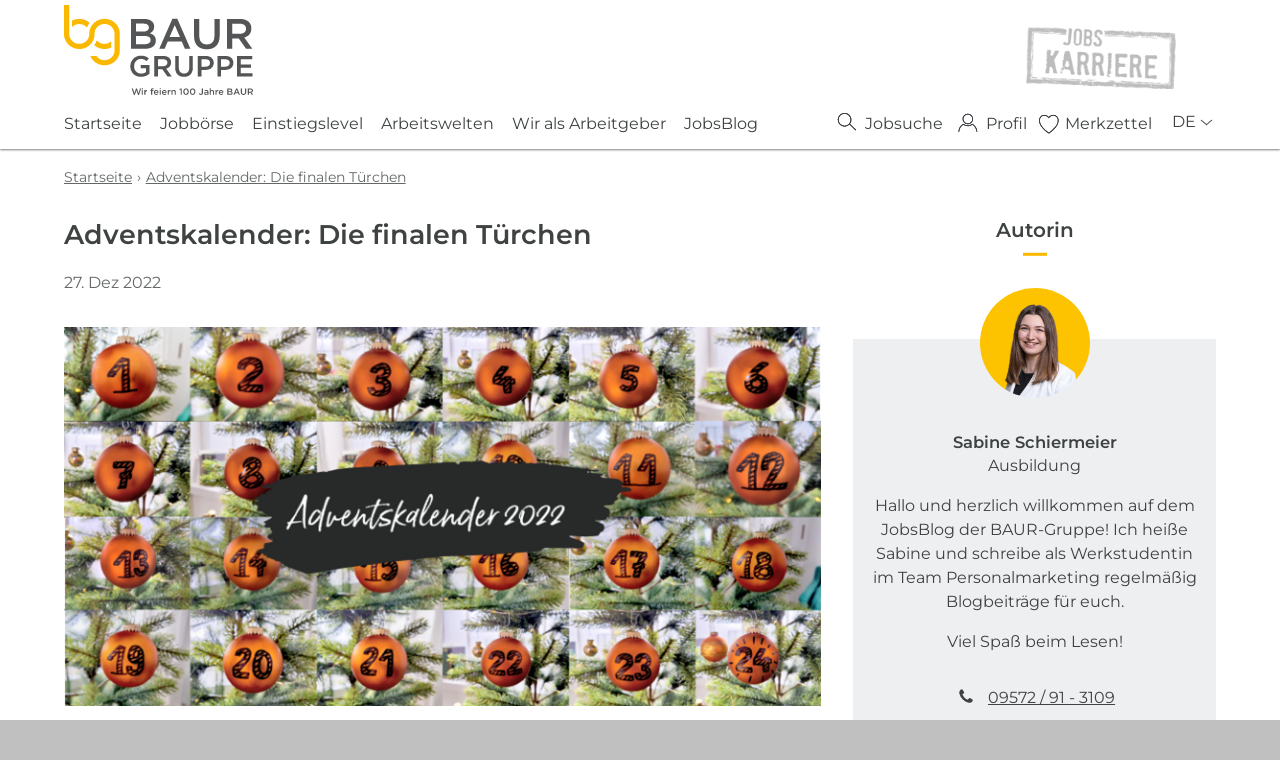

--- FILE ---
content_type: text/html; charset=utf-8
request_url: https://jobs.baur-gruppe.com/de/blog/posts/adventskalender-die-finalen-tuerchen.php
body_size: 57572
content:
<!DOCTYPE html>
<html lang="de" class="pagestatus-init no-js no-weditor scrolled-top page_var0 object-blogpost project-de subdir-blog navId-wNoNavpoint"><head><meta charset="UTF-8" /><title>Jobs BAUR-Gruppe - Adventskalender: Die finalen Türchen</title>
<!--
      Diese Seite wurde mit Weblication® CMS erstellt.
      Weblication® ist ein Produkt der Scholl Communications AG in 77694 Kehl.
      Weitere Informationen finden Sie unter https://www.weblication.de bzw. https://scholl.de.
    --><meta name="Description" content="24 Tage haben wir alle auf das Weihnachtsfest hingefiebert und unserer Instagram-Community das Warten mit leckeren Rezepten, spaßigem Rätselspaß und witzigen Reels verkürzt. Auch wenn das Fest inzwischen vorbei ist, möchten wir euch auch hier den zweiten Teil des Adventskalenders natürlich nicht vorenthalten." />
<meta name="Keywords" content="Adventskalender, Christmas, Türchen, Weihnachten" />
<meta name="Robots" content="noarchive, index, noodp" />
<meta name="viewport" content="width=device-width, initial-scale=1"/><meta name="referrer" content="strict-origin-when-cross-origin"/><meta name="Generator" content="Weblication® CMS"/><meta name="facebook-domain-verification" content="cy221t7obewyl1ebrp1ag1k8mtxb8e"/><meta name="google-site-verification" content="ebni3RHOf3Vkr5aMlt_9Nl6VQan_AadncAvzfjR7gNc"/><meta name="p:domain_verify" content="ed1a78d3b0e4dac28c67d787a7f3ec80"/><!--[if IE]><meta http-equiv="x-ua-compatible" content="IE=edge" /><![endif]--><meta name="format-detection" content="telephone=no"/><meta name="geo.region" content="DE-BY"/><meta name="geo.placename" content="Bahnhofstr. 10 96222 Burgkunstadt"/><meta name="geo.position" content="50.14078;11.24733"/><meta property="twitter:card" content="summary_large_image" /><meta property="og:title" content="Adventskalender: Die finalen Türchen" /><meta property="og:description" content="24 Tage haben wir alle auf das Weihnachtsfest hingefiebert und unserer Instagram-Community das Warten mit leckeren Rezepten, spaßigem Rätselspaß und witzigen Reels verkürzt. Auch wenn das Fest inzwischen vorbei ist, möchten wir euch auch hier den zweiten Teil des Adventskalenders natürlich nicht vorenthalten." /><meta property="twitter:title" content="Adventskalender: Die finalen Türchen" /><meta property="twitter:description" content="24 Tage haben wir alle auf das Weihnachtsfest hingefiebert und unserer Instagram-Community das Warten mit leckeren Rezepten, spaßigem Rätselspaß und witzigen Reels verkürzt. Auch wenn das Fest inzwischen vorbei ist, möchten wir euch auch hier den zweiten Teil des Adventskalenders natürlich nicht vorenthalten." /><meta property="og:type" content="website"/><meta property="og:image" content="http://jobs.baur-gruppe.com/jobs-wAssets/img/JobsBlog/weblication/wThumbnails/042c8beb6fd8691g04c544b0b7467971.png" /><meta property="thumbnail" content="http://jobs.baur-gruppe.com/jobs-wAssets/img/JobsBlog/weblication/wThumbnails/042c8beb6fd8691g04c544b0b7467971.png" /><link rel="alternate" hreflang="de" href="http://jobs.baur-gruppe.com/de/blog/posts/adventskalender-die-finalen-tuerchen.php" />
<link rel="icon" href="/jobs-wGlobal/wGlobal/layout/images/site-icons/favicon.ico"/><script>
      document.documentElement.className = document.documentElement.className.replace('no-js', 'js');
      wNavidStandard='wNoNavpoint';
      wProjectPath='/de';
      
      httpHost='jobs.baur-gruppe.com';
      consumerId=98529852;
      langIdWs='DE';
      wLanguage='de';
      wLanguageU=wLanguage.toUpperCase();
      pathRoot='';
      pathWebservice='/or/sap/opu/odata/otto';
      mediumWebservice='3850';
      if(httpHost.indexOf('jobsneu.baur') !== -1 ){uploadDomain = 'https://jobs.baur-gruppe.com';}else{uploadDomain = 'https://jobs.baur-gruppe.com';};
      pathOnlinebewerbung='/de/obb/index.php';
      pathObb='/de/obb/index.php';
      pathStatus='/de/bewerbungsstatus/index.php';
      isPageDatenschutz=0;
      setTracking=1;
      pathCur='/de/blog/posts/adventskalender-die-finalen-tuerchen.php';
      isEditor = false; </script><!--WNEOUC:<link rel="stylesheet" href="/multi-wGlobal/wGlobal/layout/styles/optimized/design.css?1764597461"/>:WNEOUC--><!--WEOUCO--><style>
@media (min-width: 1200px) {
}
@media (max-width: 1199px) {
}
@media (min-width: 992px) {
}
@media (max-width: 991px) {
}
@media (min-width: 768px) {
}
@media (max-width: 767px) {
}
@media (min-width: 576px) {.hideIfViewport_s_min{
display:none !important;
}
}
@media (max-width: 575px) {
}
@media (min-width: 415px) {
}
@media (max-width: 414px) {
}:root{
--baseColorPrimary1:#fab700;
--baseColorPrimary2:#ef7b00;
--baseColor_P2_A11Y:#ff9c00;
--baseColorWhite:#FFFFFF;
--baseColorLighter:#F6F7F8;
--baseColorLight:#EDEFF0;
--baseColorSemi:#b1b4b7;
--baseColorDark:#525555;
--baseColorDarker:#3f4242;
--baseColorBlack:#000000;
--baseColorDarker:#3f4242;
--backgroundColorBody:#C0C0C0;
--backgroundColorHeader:var(--baseColorWhite);
--backgroundColorHeaderBefore:var(--baseColorDarker);
--fontColorHeaderBefore:var(--baseColorWhite);
--fontColorSearchSymbolHeaderBefore:var(--baseColorWhite);
--fontColorHeaderAfter:var(--baseColorDark);
--backgroundColorHeaderAfter:var(--baseColorWhite);
--fontColorSearchSymbolHeader:var(--baseColorBlack);
--fontColorSearchSymbolHeaderAfter:var(--baseColorBlack);
--backgroundColorSearchLayer:var(--baseColorLight);
--fontColorNavigationMetaHeaderMainLevel1:rgba(0,0,0,0.4);
--fontColorNavigationMetaHeaderMainLevel1Selected:rgba(0,0,0,0.6);
--fontColorNavigationMetaHeaderMainLevel1Hover:rgba(0,0,0,0.6);
--fontColorNavigationMetaHeaderMainLevel1Active:rgba(0,0,0,0.6);
--fontColorNavigationMetaHeaderBeforeLevel1:var(--baseColorWhite);
--fontColorNavigationMetaHeaderBeforeLevel1Selected:var(--baseColorLighter);
--fontColorNavigationMetaHeaderBeforeLevel1Hover:var(--baseColorLighter);
--fontColorNavigationMetaHeaderBeforeLevel1Active:var(--baseColorLighter);
--backgroundColorNavigationMeta:transparent;
--backgroundColorNavigationMain:transparent;
--backgroundColorNavigationMainLayer:var(--baseColorLighter);
--backgroundColorMegaDropdown:var(--baseColorLighter);
--backgroundColorNavigationMainBlockBefore:transparent;
--fontColorNavigationMainLevel1:var(--baseColorDarker);
--fontColorNavigationMainLevel1Selected:var(--baseColorDarker);
--fontColorNavigationMainLevel1Hover:var(--baseColorDarker);
--fontColorNavigationMainLevel1Active:var(--baseColorDarker);
--fontColorNavigationMainLevel2:var(--baseColorDarker);
--fontColorNavigationMainLevel2Selected:var(--baseColorDarker);
--fontColorNavigationMainLevel2Hover:var(--baseColorDarker);
--fontColorNavigationMainLevel2Active:var(--baseColorDarker);
--backgroundColorNavigationMainLevel1:transparent;
--backgroundColorNavigationMainLevel1Selected:transparent;
--backgroundColorNavigationMainLevel1Hover:transparent;
--backgroundColorNavigationMainLevel1Active:transparent;
--backgroundColorNavigationMainLevel2:transparent;
--backgroundColorNavigationMainLevel2Selected:transparent;
--backgroundColorNavigationMainLevel2Hover:rgba(0,0,0,0.02);
--backgroundColorNavigationMainLevel2Active:rgba(0,0,0,0.05);
--symbolColorNavigationMenu:var(--baseColorBlack);
--backgroundColorNavigationMenu:var(--baseColorWhite);
--fontColorNavigationMenuLevel1:var(--baseColorDarker);
--fontColorNavigationMenuLevel1Selected:var(--baseColorDarker);
--fontColorNavigationMenuLevel1Hover:var(--baseColorPrimary2);
--fontColorNavigationMenuLevel1Active:var(--baseColorDarker);
--fontColorNavigationMenuLevel2:var(--baseColorBlack);
--fontColorNavigationMenuLevel2Selected:var(--baseColorBlack);
--fontColorNavigationMenuLevel2Hover:var(--baseColorBlack);
--fontColorNavigationMenuLevel2Active:var(--baseColorBlack);
--backgroundColorNavigationMenuLevel1:var(--baseColorWhite);
--backgroundColorNavigationMenuLevel1Selected:var(--baseColorWhite);
--backgroundColorNavigationMenuLevel1Hover:var(--baseColorWhite);
--backgroundColorNavigationMenuLevel1Active:var(--baseColorWhite);
--backgroundColorNavigationMenuLevel2:var(--baseColorLighter);
--backgroundColorNavigationMenuLevel2Selected:var(--baseColorLighter);
--backgroundColorNavigationMenuLevel2Hover:var(--baseColorLighter);
--backgroundColorNavigationMenuLevel2Active:var(--baseColorLighter);
--backgroundColorNavigationMenuLevel3:var(--baseColorLight);
--backgroundColorNavigationMenuLevel3Selected:var(--baseColorLight);
--backgroundColorNavigationMenuLevel3Hover:var(--baseColorLight);
--backgroundColorNavigationMenuLevel3Active:var(--baseColorLight);
--backgroundColorNavigationSub:transparent;
--fontColorNavigationSubLevel1:var(--baseColorBlack);
--fontColorNavigationSubLevel1Selected:var(--baseColorBlack);
--fontColorNavigationSubLevel1Hover:var(--baseColorBlack);
--fontColorNavigationSubLevel1Active:var(--baseColorBlack);
--fontColorNavigationSubLevel2:var(--baseColorBlack);
--fontColorNavigationSubLevel2Selected:var(--baseColorBlack);
--fontColorNavigationSubLevel2Hover:var(--baseColorBlack);
--fontColorNavigationSubLevel2Active:var(--baseColorBlack);
--backgroundColorNavigationSubLevel1:transparent;
--backgroundColorNavigationSubLevel1Selected:transparent;
--backgroundColorNavigationSubLevel1Hover:transparent;
--backgroundColorNavigationSubLevel1Active:transparent;
--backgroundColorNavigationSubLevel2:transparent;
--backgroundColorNavigationSubLevel2Selected:transparent;
--backgroundColorNavigationSubLevel2Hover:transparent;
--backgroundColorNavigationSubLevel2Active:transparent;
--fontColorNavigationBreadcrumb:rgba(63,66,66,0.8);
--fontColorNavigationBreadcrumbHover:var(--baseColorBlack);
--fontColorNavigationBreadcrumbActive:var(--baseColorBlack);
--backgroundColorNavigationBreadcrumb:transparent;
--backgroundColorContent:var(--baseColorWhite);
--fontColorDefault:var(--baseColorDarker);
--fontColorSub:rgba(63,66,66,0.8);
--fontColorWeak:rgba(63,66,66,0.8);
--fontColorInverseDefault:var(--baseColorWhite);
--fontColorInverseSub:rgba(255,255,255,0.7);
--fontColorInverseWeak:rgba(255,255,255,0.7);
--fontColorError:#d0021b;
--fontColorHeadline1:var(--baseColorDarker);
--fontColorHeadline2:var(--baseColorDarker);
--fontColorHeadline3:var(--baseColorDarker);
--fontColorHeadline4:var(--baseColorDarker);
--fontColorHeadline5:var(--baseColorDarker);
--fontColorHeadline6:var(--baseColorDarker);
--fontColorInverseHeadline1:var(--baseColorWhite);
--fontColorInverseHeadline2:var(--baseColorWhite);
--fontColorInverseHeadline3:var(--baseColorWhite);
--fontColorInverseHeadline4:var(--baseColorWhite);
--fontColorInverseHeadline5:var(--baseColorWhite);
--fontColorInverseHeadline6:var(--baseColorWhite);
--fontColorLink:var(--baseColorDarker);
--fontColorLinkHover:rgba(0,0,0,0.8);
--fontColorLinkActive:rgba(0,0,0,0.8);
--fontColorInverseLink:rgba(255,255,255,0.7);
--fontColorInverseLinkHover:var(--baseColorWhite);
--fontColorInverseLinkActive:var(--baseColorWhite);
--fontColorLightLink:var(--baseColorSemi);
--fontColorLightLinkHover:rgba(177,180,183,0.8);
--fontColorLightLinkActive:rgba(177,180,183,0.8);
--fontColorLightInverseLink:rgba(255,255,255,0.7);
--fontColorLightInverseLinkHover:var(--baseColorWhite);
--fontColorLightInverseLinkActive:var(--baseColorWhite);
--fontColorEntryTitle:var(--baseColorBlack);
--fontColorEntryDate:rgba(0,0,0,0.6);
--fontColorEntryDescription:rgba(0,0,0,0.6);
--fontColorInverseEntryTitle:var(--baseColorWhite);
--fontColorInverseEntryDate:rgba(255,255,255,0.6);
--fontColorInverseEntryDescription:rgba(255,255,255,0.6);
--backgroundColorWhite:var(--baseColorWhite);
--backgroundColorBlack:var(--baseColorBlack);
--backgroundColorLight1:var(--baseColorLighter);
--backgroundColorLight2:var(--baseColorLight);
--backgroundColorDark1:var(--baseColorDarker);
--backgroundColorDark2:var(--baseColorPrimary1);
--backgroundColorError:#f3c0c6;
--borderColorDefault:#d8d8d8;
--borderColorLight:var(--baseColorLighter);
--borderColorDark:rgba(63,66,66,0.5);
--borderColorLines:#c3cbd0;
--backgroundColorButton:var(--baseColorPrimary1);
--backgroundColorButtonHover:rgba(250,183,0,0.8);
--backgroundColorButtonActive:rgba(250,183,0,0.6);
--borderColorButton:var(--baseColorPrimary1);
--borderColorButtonHover:rgba(250,183,0,0.8);
--borderColorButtonActive:rgba(250,183,0,0.6);
--fontColorButton:var(--baseColorWhite);
--fontColorButtonHover:var(--baseColorWhite);
--fontColorButtonActive:var(--baseColorWhite);
--backgroundColorInverseButton:var(--baseColorWhite);
--backgroundColorInverseButtonHover:rgba(255,255,255,0.8);
--backgroundColorInverseButtonActive:rgba(255,255,255,0.6);
--borderColorInverseButton:var(--baseColorLight);
--borderColorInverseButtonHover:rgba(255,255,255,0.8);
--borderColorInverseButtonActive:rgba(255,255,255,0.6);
--fontColorInverseButton:var(--baseColorBlack);
--fontColorInverseButtonHover:var(--baseColorBlack);
--fontColorInverseButtonActive:var(--baseColorBlack);
--backgroundColorInputs:var(--baseColorWhite);
--borderColorInput:var(--baseColorDarker);
--borderColorInputFocus:var(--baseColorPrimary1);
--backgroundColorTable:transparent;
--backgroundColorTableHeader:var(--baseColorDark);
--backgroundColorTableCellHightlighted:var(--baseColorLighter);
--borderColorTable:var(--baseColorDark);
--colorLinkIcon:var(--fontColorLink);
--colorLinkIconInverse:var(--fontColorInverseLink);
--colorLightLinkIcon:var(--fontColorLightLink);
--colorLightLinkIconInverse:var(--fontColorLightInverseLink);
--fontColorFunctions:var(--baseColorDark);
--fontColorFunctionsActive:var(--baseColorDarker);
--backgroundColorFunctions:transparent;
--backgroundColorFunctionsActive:transparent;
--backgroundColorFooter:var(--baseColorWhite);
--isDarkBackgroundFooter:no;
}@font-face{
font-family:'Montserrat Bold';
font-style:normal;
font-weight:normal;
font-display:swap;
src:local('Montserrat Bold'), local('Montserrat Bold'), url(/multi-wGlobal/wGlobal/layout/webfonts/Montserrat/Montserrat-Bold.ttf) format('truetype');
}@font-face{
font-family:'Montserrat Regular';
font-style:normal;
font-weight:normal;
font-display:swap;
src:local('Montserrat Regular'), local('Montserrat Regular'), url(/multi-wGlobal/wGlobal/layout/webfonts/Montserrat/Montserrat-Regular.ttf) format('truetype');
}@font-face{
font-family:'Montserrat Light';
font-style:normal;
font-weight:normal;
font-display:swap;
src:local('Montserrat Light'), local('Montserrat Light'), url(/multi-wGlobal/wGlobal/layout/webfonts/Montserrat/Montserrat-Light.ttf) format('truetype');
}@font-face{
font-family:'Montserrat Semibold';
font-style:normal;
font-weight:normal;
font-display:swap;
src:local('Montserrat Semibold'), local('Montserrat Semibold'), url(/multi-wGlobal/wGlobal/layout/webfonts/Montserrat/Montserrat-SemiBold.ttf) format('truetype');
}@font-face{
font-family:'Montserrat MediumItalic';
font-style:normal;
font-weight:normal;
font-display:swap;
src:local('Montserrat MediumItalic'), local('Montserrat MediumItalic'), url(/multi-wGlobal/wGlobal/layout/webfonts/Montserrat/Montserrat-MediumItalic.ttf) format('truetype');
}.isLightBackground .isDarkBackground div, .isLightBackground .isDarkBackground span, .isLightBackground .isDarkBackground p, .isLightBackground .isDarkBackground strong, .isLightBackground .isDarkBackground em, .isLightBackground .isDarkBackground ul, .isLightBackground .isDarkBackground li{
color:#FFFFFF;
}.isLightBackground .isDarkBackground a, .isLightBackground .isDarkBackground a *{
color:rgba(255,255,255,0.7);
}.isLightBackground .isDarkBackground a:hover, .isLightBackground .isDarkBackground a *:hover{
color:#FFFFFF;
}.isLightBackground .isDarkBackground .accordionHeaderOpener:before, .isLightBackground .isDarkBackground .accordionHeaderOpener:after{
background-color:#FFFFFF !important;
}.isLightBackground .isDarkBackground .text-sub{
color:rgba(255,255,255,0.7);
}.isLightBackground .isDarkBackground .text-weak{
color:rgba(255,255,255,0.7);
}.isLightBackground .isDarkBackground h1, .isLightBackground .isDarkBackground h1 *{
color:#FFFFFF;
}.isLightBackground .isDarkBackground h2, .isLightBackground .isDarkBackground h2 *{
color:#FFFFFF;
}.isLightBackground .isDarkBackground h3, .isLightBackground .isDarkBackground h3 *{
color:#FFFFFF;
}.isLightBackground .isDarkBackground h4, .isLightBackground .isDarkBackground h4 *, .isLightBackground .isDarkBackground h5, .isLightBackground .isDarkBackground h5 *, .isLightBackground .isDarkBackground h6, .isLightBackground .isDarkBackground h6 *{
color:#FFFFFF;
}.isLightBackground .isDarkBackground .listDefault .listEntryTitle, .isLightBackground .isDarkBackground .listSearch .listEntryTitle{
color:#FFFFFF;
}.isLightBackground .isDarkBackground .listDefault .listEntryDate, .isLightBackground .isDarkBackground .listSearch .listEntryDate{
color:rgba(255,255,255,0.6);
}.isLightBackground .isDarkBackground .listDefault .listEntryDescription, .isLightBackground .isDarkBackground .listDefault .listEntryDescription *, .isLightBackground .isDarkBackground .listSearch .listEntryDescription, .isLightBackground .isDarkBackground .listSearch .listEntryDescription *{
color:rgba(255,255,255,0.6);
}.isLightBackground .isDarkBackground .listDefault .listEntryUrl > a, .isLightBackground .isDarkBackground .listSearch .listEntryUrl > a{
color:rgba(255,255,255,0.7);
}.isLightBackground .isDarkBackground .listDefault .listEntryUrl > a:hover, .isLightBackground .isDarkBackground .listSearch .listEntryUrl > a:hover{
color:#FFFFFF;
}.isLightBackground div, .isLightBackground span, .isLightBackground p, .isLightBackground strong, .isLightBackground em, .isLightBackground ul, .isLightBackground li{
color:#3f4242;
}.isLightBackground a, .isLightBackground a *{
color:#3f4242;
}.isLightBackground a:hover, .isLightBackground a *:hover{
color:rgba(0,0,0,0.8);
}.isLightBackground .accordionHeaderOpener:before, .isLightBackground .accordionHeaderOpener:after{
background-color:#ef7b00 !important;
}.isLightBackground .text-sub{
color:rgba(63,66,66,0.8);
}.isLightBackground .text-weak{
color:rgba(63,66,66,0.8);
}.isLightBackground h1, .isLightBackground h1 *{
color:#3f4242;
}.isLightBackground h2, .isLightBackground h2 *{
color:#3f4242;
}.isLightBackground h3, .isLightBackground h3 *{
color:#3f4242;
}.isLightBackground h4, .isLightBackground h4 *, .isLightBackground h5, .isLightBackground h5 *, .isLightBackground h6, .isLightBackground h6 *{
color:#3f4242;
}.isLightBackground .listDefault .listEntryTitle, .isLightBackground .listSearch .listEntryTitle{
color:#000000;
}.isLightBackground .listDefault .listEntryDate, .isLightBackground .listSearch .listEntryDate{
color:rgba(0,0,0,0.6);
}.isLightBackground .listDefault .listEntryDescription, .isLightBackground .listDefault .listEntryDescription *, .isLightBackground .listSearch .listEntryDescription, .isLightBackground .listSearch .listEntryDescription *{
color:rgba(0,0,0,0.6);
}.isLightBackground .listDefault .listEntryUrl > a, .isLightBackground .listSearch .listEntryUrl > a{
color:#3f4242;
}.isLightBackground .listDefault .listEntryUrl > a:hover, .isLightBackground .listSearch .listEntryUrl > a:hover{
color:rgba(0,0,0,0.8);
}
@media (min-width: 768px) {
}
@media (min-width: 1200px) {
}html.embedpage-body-open{
overflow:hidden;
}
@media (min-width:360px) {
}html.ios .wLightbox .wLightboxOuter .wLightboxInner{
-webkit-overflow-scrolling:touch;
overflow-y:scroll;
}
@media (min-width: 768px) {
}
@media (min-width: 768px) {
}
@media (min-width: 768px) {
}
@media (min-width: 768px) {
}
@media (min-width: 768px) {
}
@media (min-width: 768px) {
}
@media (min-width: 1200px) {
}
@media (min-width: 768px) {
}
@media print {
}html:lang(en) .wReaderPanelEmbed .wButtonStartReading:before{
content:'Read aloud';
}html:lang(en) .wReaderPanelEmbed.pauseReading .wButtonStartReading:before{
content:'Continue read aloud';
}html:lang(en) .wReaderPanelEmbed .wButtonStopReading:before{
content:'Stop';
}#blockHeader #scrollProgress{
position:absolute;
}#blockHeader{
width:100%;
padding:0;
background:#FFFFFF;
position:relative;
z-index:1;
box-shadow:0 1px 2px 0 rgba(0,0,0,0.5);
position:fixed;
z-index:100000;
top:0;
transition:transform 0.3s ease-in-out, background 0.3s linear;
}#blockHeader #blockHeaderAfter #beButtonEditNavigation{
top:-50px !important;
}#blockHeader #blockHeaderAfter #languageSelectorMob{
float:right;
margin:15px 20px 0 0;
}#blockHeader #blockHeaderAfter #languageSelector, #blockHeader #blockHeaderAfter #languageSelectorMob{
z-index:1;
padding:0 0 0 16px;
margin-bottom:4px;
}#blockHeader #blockHeaderAfter #languageSelector #languageSelected, #blockHeader #blockHeaderAfter #languageSelectorMob #languageSelected{
position:relative;
line-height:32px;
padding:0 20px 0 4px;
background:transparent;
display:block;
}#blockHeader #blockHeaderAfter #languageSelector #languageSelected img, #blockHeader #blockHeaderAfter #languageSelectorMob #languageSelected img{
height:12px;
box-shadow:0 0 3px rgba(0,0,0,0.2);
background:#FFFFFF;
display:none;
}#blockHeader #blockHeaderAfter #languageSelector #languageSelected .textShort, #blockHeader #blockHeaderAfter #languageSelectorMob #languageSelected .textShort{
display:block;
text-transform:uppercase;
}#blockHeader #blockHeaderAfter #languageSelector #languageSelected .text, #blockHeader #blockHeaderAfter #languageSelectorMob #languageSelected .text{
display:none;
}#blockHeader #blockHeaderAfter #languageSelector #languageSelected .opener, #blockHeader #blockHeaderAfter #languageSelectorMob #languageSelected .opener{
position:absolute;
display:block;
right:0;
top:2px;
width:20px;
height:24px;
cursor:pointer;
}#blockHeader #blockHeaderAfter #languageSelector #languageSelected .opener:before, #blockHeader #blockHeaderAfter #languageSelector #languageSelected .opener:after, #blockHeader #blockHeaderAfter #languageSelectorMob #languageSelected .opener:before, #blockHeader #blockHeaderAfter #languageSelectorMob #languageSelected .opener:after{
content:'';
position:absolute;
display:block;
width:8px;
height:1px;
margin:14px 0 0 4px;
background:#525555;
transform:rotate(40deg);
}#blockHeader #blockHeaderAfter #languageSelector #languageSelected .opener:after, #blockHeader #blockHeaderAfter #languageSelectorMob #languageSelected .opener:after{
margin:14px 0 0 9px;
transform:rotate(-40deg);
}#blockHeader #blockHeaderAfter #languageSelector #languageSelectable, #blockHeader #blockHeaderAfter #languageSelectorMob #languageSelectable{
display:none;
position:absolute;
z-index:20;
padding:0;
background:#EDEFF0;
}#blockHeader #blockHeaderAfter #languageSelector #languageSelectable a.lang, #blockHeader #blockHeaderAfter #languageSelectorMob #languageSelectable a.lang{
display:block;
text-decoration:none;
padding:4px 8px;
white-space:nowrap;
color:#3f4242;
background:transparent;
}#blockHeader #blockHeaderAfter #languageSelector #languageSelectable a.lang.current, #blockHeader #blockHeaderAfter #languageSelectorMob #languageSelectable a.lang.current{
display:none;
}#blockHeader #blockHeaderAfter #languageSelector #languageSelectable a.lang:hover, #blockHeader #blockHeaderAfter #languageSelectorMob #languageSelectable a.lang:hover{
color:#3f4242;
background:rgba(0,0,0,0.05);
}#blockHeader #blockHeaderAfter #languageSelector #languageSelectable a.lang img, #blockHeader #blockHeaderAfter #languageSelectorMob #languageSelectable a.lang img{
height:12px;
box-shadow:0 0 3px rgba(0,0,0,0.2);
background:#FFFFFF;
display:none;
}#blockHeader #blockHeaderAfter #languageSelector #languageSelectable a.lang .textShort, #blockHeader #blockHeaderAfter #languageSelectorMob #languageSelectable a.lang .textShort{
display:block;
text-transform:uppercase;
}#blockHeader #blockHeaderAfter #languageSelector #languageSelectable a.lang .text, #blockHeader #blockHeaderAfter #languageSelectorMob #languageSelectable a.lang .text{
display:none;
}#blockHeader #blockHeaderAfter #languageSelector:hover #languageSelectable, #blockHeader #blockHeaderAfter #languageSelector.open #languageSelectable, #blockHeader #blockHeaderAfter #languageSelectorMob:hover #languageSelectable, #blockHeader #blockHeaderAfter #languageSelectorMob.open #languageSelectable{
display:block;
}#blockHeader #blockHeaderAfter #languageSelector{
display:block;
}#blockHeader #blockHeaderMain{
height:60px;
}#blockHeader #blockHeaderMain #languageSelectorMob{
float:right;
margin:15px 20px 0 0;
}#blockHeader #blockHeaderMain #languageSelector, #blockHeader #blockHeaderMain #languageSelectorMob{
z-index:1;
padding:0 0 0 16px;
margin-bottom:4px;
}#blockHeader #blockHeaderMain #languageSelector #languageSelected, #blockHeader #blockHeaderMain #languageSelectorMob #languageSelected{
position:relative;
line-height:32px;
padding:0 20px 0 4px;
background:transparent;
display:block;
}#blockHeader #blockHeaderMain #languageSelector #languageSelected img, #blockHeader #blockHeaderMain #languageSelectorMob #languageSelected img{
height:12px;
box-shadow:0 0 3px rgba(0,0,0,0.2);
background:#FFFFFF;
display:none;
}#blockHeader #blockHeaderMain #languageSelector #languageSelected .textShort, #blockHeader #blockHeaderMain #languageSelectorMob #languageSelected .textShort{
display:block;
text-transform:uppercase;
}#blockHeader #blockHeaderMain #languageSelector #languageSelected .text, #blockHeader #blockHeaderMain #languageSelectorMob #languageSelected .text{
display:none;
}#blockHeader #blockHeaderMain #languageSelector #languageSelected .opener, #blockHeader #blockHeaderMain #languageSelectorMob #languageSelected .opener{
position:absolute;
display:block;
right:0;
top:2px;
width:20px;
height:24px;
cursor:pointer;
}#blockHeader #blockHeaderMain #languageSelector #languageSelected .opener:before, #blockHeader #blockHeaderMain #languageSelector #languageSelected .opener:after, #blockHeader #blockHeaderMain #languageSelectorMob #languageSelected .opener:before, #blockHeader #blockHeaderMain #languageSelectorMob #languageSelected .opener:after{
content:'';
position:absolute;
display:block;
width:8px;
height:1px;
margin:14px 0 0 4px;
background:#525555;
transform:rotate(40deg);
}#blockHeader #blockHeaderMain #languageSelector #languageSelected .opener:after, #blockHeader #blockHeaderMain #languageSelectorMob #languageSelected .opener:after{
margin:14px 0 0 9px;
transform:rotate(-40deg);
}#blockHeader #blockHeaderMain #languageSelector #languageSelectable, #blockHeader #blockHeaderMain #languageSelectorMob #languageSelectable{
display:none;
position:absolute;
z-index:20;
padding:0;
background:#EDEFF0;
}#blockHeader #blockHeaderMain #languageSelector #languageSelectable a.lang, #blockHeader #blockHeaderMain #languageSelectorMob #languageSelectable a.lang{
display:block;
text-decoration:none;
padding:4px 8px;
white-space:nowrap;
color:#3f4242;
background:transparent;
}#blockHeader #blockHeaderMain #languageSelector #languageSelectable a.lang.current, #blockHeader #blockHeaderMain #languageSelectorMob #languageSelectable a.lang.current{
display:none;
}#blockHeader #blockHeaderMain #languageSelector #languageSelectable a.lang:hover, #blockHeader #blockHeaderMain #languageSelectorMob #languageSelectable a.lang:hover{
color:#3f4242;
background:rgba(0,0,0,0.05);
}#blockHeader #blockHeaderMain #languageSelector #languageSelectable a.lang img, #blockHeader #blockHeaderMain #languageSelectorMob #languageSelectable a.lang img{
height:12px;
box-shadow:0 0 3px rgba(0,0,0,0.2);
background:#FFFFFF;
display:none;
}#blockHeader #blockHeaderMain #languageSelector #languageSelectable a.lang .textShort, #blockHeader #blockHeaderMain #languageSelectorMob #languageSelectable a.lang .textShort{
display:block;
text-transform:uppercase;
}#blockHeader #blockHeaderMain #languageSelector #languageSelectable a.lang .text, #blockHeader #blockHeaderMain #languageSelectorMob #languageSelectable a.lang .text{
display:none;
}#blockHeader #blockHeaderMain #languageSelector:hover #languageSelectable, #blockHeader #blockHeaderMain #languageSelector.open #languageSelectable, #blockHeader #blockHeaderMain #languageSelectorMob:hover #languageSelectable, #blockHeader #blockHeaderMain #languageSelectorMob.open #languageSelectable{
display:block;
}#blockHeader #blockHeaderMain #blockHeaderMainInner{
max-width:1200px;
position:relative;
margin:0 auto;
}#blockHeader #blockHeaderMain #logo{
position:absolute;
z-index:2;
margin:14px 0 0 3.375rem;
}#blockHeader #blockHeaderMain #logo > img, #blockHeader #blockHeaderMain #logo > svg{
height:32px;
width:auto;
display:block;
}#blockHeader #blockHeaderMain #logo .logoImgFull{
display:none;
}#blockHeader #blockHeaderMain #logo .logoImgOnScroll{
display:none;
}#blockHeader #blockHeaderMain #blockHeaderMainContent .minicons{
display:none;
}.scrolldirection-up #blockHeader{
transition:transform 0.2s ease-in-out;
}.scrolldirection-down:not(.navmenu-open) #blockHeader{
transition:transform 1.2s ease-in-out;
}
@media (min-width: 768px) {#blockHeader #blockHeaderAfter #languageSelectorMob{
display:none;
}
}
@media only screen and (max-width: 1199px) {#blockHeader #blockHeaderAfter #blockHeaderAfterInner{
position:absolute;
width:28px;
height:28px;
left:10px;
top:8px;
}#blockHeader #blockHeaderAfter #blockHeaderAfterInner #languageSelector{
display:none;
}#blockHeader #blockHeaderAfter #blockHeaderAfterInner html.navmenu-open{
overflow:hidden;
}#blockHeader #blockHeaderAfter #blockHeaderAfterInner #navigationMain{
width:100%;
position:relative;
}#blockHeader #blockHeaderAfter #blockHeaderAfterInner #navigationMain > nav{
background-color:#3f4242;
}#blockHeader #blockHeaderAfter #blockHeaderAfterInner #navigationMain > nav > div{
display:block;
position:fixed;
left:-100%;
top:0;
height:100%;
width:100vw;
overflow:auto;
background-color:#FFFFFF;
background:linear-gradient(180deg,rgba(62,67,74,1) 0%,rgba(62,67,74,1) 30%,rgba(255,255,255,1) 31%,rgba(255,255,255,1) 100%);
z-index:100000;
padding:4rem 0 1rem 0;
transition:all 0.3s ease-in-out;
max-width:535px;
z-index:20;
}.navmenu-open #blockHeader #blockHeaderAfter #blockHeaderAfterInner #navigationMain > nav > div{
left:0;
}#blockHeader #blockHeaderAfter #blockHeaderAfterInner #navigationMain > nav > div > ul:nth-child(2){
border-top:solid 1px #d5d3d1;
border-bottom:solid 1px #d5d3d1;
padding:6px 0;
margin:6px 0;
}#blockHeader #blockHeaderAfter #blockHeaderAfterInner #navigationMain ul{
list-style-type:none;
margin:0;
padding:0;
}#blockHeader #blockHeaderAfter #blockHeaderAfterInner #navigationMain li{
position:relative;
display:grid;
grid-template-columns:1fr 32px;
align-items:center;
margin:0;
padding:0;
}#blockHeader #blockHeaderAfter #blockHeaderAfterInner #navigationMain li > a{
display:block;
text-decoration:none;
text-align:left;
}#blockHeader #blockHeaderAfter #blockHeaderAfterInner #navigationMain li > ul{
display:none;
}#blockHeader #blockHeaderAfter #blockHeaderAfterInner #navigationMain li.selected > ul, #blockHeader #blockHeaderAfter #blockHeaderAfterInner #navigationMain li.descendantSelected > ul{
display:block;
}#blockHeader #blockHeaderAfter #blockHeaderAfterInner #navigationMain > nav > div > ul{
max-width:1200px;
margin:0 auto;
}#blockHeader #blockHeaderAfter #blockHeaderAfterInner #navigationMain > nav > div > ul > li{
border-bottom:solid 1px #d5d3d1;
font-size:1rem;
line-height:2.6rem;
background-color:#FFFFFF;
}#blockHeader #blockHeaderAfter #blockHeaderAfterInner #navigationMain > nav > div > ul > li > a{
padding:0.4rem 0.5rem 0.4rem 1.125rem;
color:#3f4242;
}#blockHeader #blockHeaderAfter #blockHeaderAfterInner #navigationMain > nav > div > ul > li.jobcounter span.jobcounterArea{
display:none;
position:relative;
vertical-align:middle;
top:-8px;
left:6px;
font-size:11px;
color:white !important;
background-color:#ef7b00;
padding:.08rem .5rem;
height:16px;
border-radius:8px;
}#blockHeader #blockHeaderAfter #blockHeaderAfterInner #navigationMain > nav > div > ul > li.icon_jobsuche{
padding-left:1rem;
}#blockHeader #blockHeaderAfter #blockHeaderAfterInner #navigationMain > nav > div > ul > li.icon_jobsuche > a:before{
position:relative;
vertical-align:middle;
top:5px;
left:-10px;
content:url("/multi-wGlobal/wGlobal/layout/images/links/optimized/baur-search@stroke(3f4242).svg");
}#blockHeader #blockHeaderAfter #blockHeaderAfterInner #navigationMain > nav > div > ul > li.icon_profil{
padding-left:1rem;
}#blockHeader #blockHeaderAfter #blockHeaderAfterInner #navigationMain > nav > div > ul > li.icon_profil > a:before{
position:relative;
vertical-align:middle;
top:5px;
left:-10px;
content:url("/multi-wGlobal/wGlobal/layout/images/links/optimized/baur-user@stroke(3f4242).svg");
}#blockHeader #blockHeaderAfter #blockHeaderAfterInner #navigationMain > nav > div > ul > li.icon_merkzettel{
padding-left:1rem;
}#blockHeader #blockHeaderAfter #blockHeaderAfterInner #navigationMain > nav > div > ul > li.icon_merkzettel > a:before{
position:relative;
vertical-align:middle;
top:5px;
left:-10px;
content:url("/multi-wGlobal/wGlobal/layout/images/links/optimized/baur-wishlist@stroke(3f4242).svg");
}#blockHeader #blockHeaderAfter #blockHeaderAfterInner #navigationMain > nav > div > ul > li.selected, #blockHeader #blockHeaderAfter #blockHeaderAfterInner #navigationMain > nav > div > ul > li.descendantSelected{
background-color:#FFFFFF;
border-bottom:solid 1px #d5d3d1;
}#blockHeader #blockHeaderAfter #blockHeaderAfterInner #navigationMain > nav > div > ul > li.selected > a, #blockHeader #blockHeaderAfter #blockHeaderAfterInner #navigationMain > nav > div > ul > li.descendantSelected > a{
color:#3f4242;
font-family:Montserrat Bold, Arial, Helvetica, Sans-serif;
border-left:solid 10px #fab700;
}#blockHeader #blockHeaderAfter #blockHeaderAfterInner #navigationMain > nav > div > ul > li:hover{
background-color:#FFFFFF;
}#blockHeader #blockHeaderAfter #blockHeaderAfterInner #navigationMain > nav > div > ul > li:active{
background-color:#FFFFFF;
border-bottom:solid 1px #d5d3d1;
}#blockHeader #blockHeaderAfter #blockHeaderAfterInner #navigationMain > nav > div > ul > li:active > a{
color:#3f4242;
}#blockHeader #blockHeaderAfter #blockHeaderAfterInner #navigationMain > nav > div > ul > li span.navpointToggler{
cursor:pointer;
width:52px;
height:32px;
box-sizing:content-box;
right:0;
top:10px;
position:absolute;
height:2.6rem;
padding:0.4rem;
padding-top:0;
padding-right:0;
padding-bottom:0;
box-sizing:content-box;
border-left:solid 1px #b1b4b7;
border-image:linear-gradient(180deg,rgba(219,219,219,0) 20%,rgba(219,219,219,1) 15%,rgba(219,219,219,1) 80%,rgba(219,219,219,0) 86%);
border-image-slice:0 0 0 1;
border-image-width:1px;
}#blockHeader #blockHeaderAfter #blockHeaderAfterInner #navigationMain > nav > div > ul > li span.navpointToggler:before, #blockHeader #blockHeaderAfter #blockHeaderAfterInner #navigationMain > nav > div > ul > li span.navpointToggler:after{
transition:all 0.3s ease-in-out;
content:'';
position:absolute;
margin:17px 0 0 12px;
display:block;
width:14px;
height:2px;
background-color:#3f4242;
transform:rotate(0deg);
}#blockHeader #blockHeaderAfter #blockHeaderAfterInner #navigationMain > nav > div > ul > li span.navpointToggler:after{
margin-left:12px;
transform:rotate(90deg);
}#blockHeader #blockHeaderAfter #blockHeaderAfterInner #navigationMain > nav > div > ul > li span.navpointToggler.open:before{
transform:rotate(0deg);
transition:all 0.3s ease-in-out;
}#blockHeader #blockHeaderAfter #blockHeaderAfterInner #navigationMain > nav > div > ul > li span.navpointToggler.open:after{
display:none;
transition:all 0.3s ease-in-out;
}#blockHeader #blockHeaderAfter #blockHeaderAfterInner #navigationMain > nav > div > ul > li > ul{
grid-column:1 / span 2;
border-top:solid 1px #d5d3d1;
}#blockHeader #blockHeaderAfter #blockHeaderAfterInner #navigationMain > nav > div > ul > li > ul > li{
font-size:1rem;
line-height:2.6rem;
background-color:#F6F7F8;
border-bottom:solid 1px #d5d3d1;
}#blockHeader #blockHeaderAfter #blockHeaderAfterInner #navigationMain > nav > div > ul > li > ul > li > a{
padding:0.4rem 0.5rem 0.4rem 2.25rem;
color:#000000;
}#blockHeader #blockHeaderAfter #blockHeaderAfterInner #navigationMain > nav > div > ul > li > ul > li.selected, #blockHeader #blockHeaderAfter #blockHeaderAfterInner #navigationMain > nav > div > ul > li > ul > li.descendantSelected{
background-color:#F6F7F8;
border-bottom:solid 1px #d5d3d1;
}#blockHeader #blockHeaderAfter #blockHeaderAfterInner #navigationMain > nav > div > ul > li > ul > li.selected > a, #blockHeader #blockHeaderAfter #blockHeaderAfterInner #navigationMain > nav > div > ul > li > ul > li.descendantSelected > a{
color:#000000;
font-family:Montserrat Bold, Arial, Helvetica, Sans-serif;
}#blockHeader #blockHeaderAfter #blockHeaderAfterInner #navigationMain > nav > div > ul > li > ul > li:hover{
background-color:#F6F7F8;
}#blockHeader #blockHeaderAfter #blockHeaderAfterInner #navigationMain > nav > div > ul > li > ul > li:hover > a{
color:#000000;
}#blockHeader #blockHeaderAfter #blockHeaderAfterInner #navigationMain > nav > div > ul > li > ul > li:active{
background-color:#F6F7F8;
}#blockHeader #blockHeaderAfter #blockHeaderAfterInner #navigationMain > nav > div > ul > li > ul > li:active > a{
color:#000000;
}#blockHeader #blockHeaderAfter #blockHeaderAfterInner #navigationMain > nav > div > ul > li > ul > li > ul{
grid-column:1 / span 2;
border-top:solid 1px #d5d3d1;
}#blockHeader #blockHeaderAfter #blockHeaderAfterInner #navigationMain > nav > div > ul > li > ul > li > ul > li{
font-size:1rem;
line-height:2.6rem;
background-color:#EDEFF0;
border-bottom:solid 1px #d5d3d1;
}#blockHeader #blockHeaderAfter #blockHeaderAfterInner #navigationMain > nav > div > ul > li > ul > li > ul > li > a{
padding:0.4rem 0.5rem 0.4rem 3rem;
color:#000000;
}#blockHeader #blockHeaderAfter #blockHeaderAfterInner #navigationMain > nav > div > ul > li > ul > li > ul > li.selected, #blockHeader #blockHeaderAfter #blockHeaderAfterInner #navigationMain > nav > div > ul > li > ul > li > ul > li.descendantSelected{
background-color:#EDEFF0;
}#blockHeader #blockHeaderAfter #blockHeaderAfterInner #navigationMain > nav > div > ul > li > ul > li > ul > li.selected > a, #blockHeader #blockHeaderAfter #blockHeaderAfterInner #navigationMain > nav > div > ul > li > ul > li > ul > li.descendantSelected > a{
color:#000000;
font-family:Montserrat Bold, Arial, Helvetica, Sans-serif;
}#blockHeader #blockHeaderAfter #blockHeaderAfterInner #navigationMain > nav > div > ul > li > ul > li > ul > li:hover{
background-color:#EDEFF0;
}#blockHeader #blockHeaderAfter #blockHeaderAfterInner #navigationMain > nav > div > ul > li > ul > li > ul > li:hover > a{
color:#000000;
}#blockHeader #blockHeaderAfter #blockHeaderAfterInner #navigationMain > nav > div > ul > li > ul > li > ul > li:active{
background-color:#EDEFF0;
}#blockHeader #blockHeaderAfter #blockHeaderAfterInner #navigationMain > nav > div > ul > li > ul > li > ul > li:active > a{
color:#000000;
}#blockHeader #blockHeaderAfter #blockHeaderAfterInner #navigationMain > nav > div > ul > li > ul > li > ul > li span.navpointToggler{
padding-right:0;
}#blockHeader #blockHeaderAfter #blockHeaderAfterInner #navigationMain > nav > div > ul > li > ul > li > ul > li > ul{
margin-bottom:0.6rem;
grid-column:1 / span 2;
}#blockHeader #blockHeaderAfter #blockHeaderAfterInner #navigationMain > nav > div > ul > li > ul > li > ul > li > ul > li{
font-size:0.7rem;
line-height:2.6rem;
background-color:#F6F7F8;
}#blockHeader #blockHeaderAfter #blockHeaderAfterInner #navigationMain > nav > div > ul > li > ul > li > ul > li > ul > li > a{
padding:0.4rem 0.5rem 0.4rem 4rem;
color:#000000;
}#blockHeader #blockHeaderAfter #blockHeaderAfterInner #navigationMain > nav > div > ul > li > ul > li > ul > li > ul > li.selected, #blockHeader #blockHeaderAfter #blockHeaderAfterInner #navigationMain > nav > div > ul > li > ul > li > ul > li > ul > li.descendantSelected{
background-color:#F6F7F8;
}#blockHeader #blockHeaderAfter #blockHeaderAfterInner #navigationMain > nav > div > ul > li > ul > li > ul > li > ul > li.selected > a, #blockHeader #blockHeaderAfter #blockHeaderAfterInner #navigationMain > nav > div > ul > li > ul > li > ul > li > ul > li.descendantSelected > a{
color:#000000;
}#blockHeader #blockHeaderAfter #blockHeaderAfterInner #navigationMain > nav > div > ul > li > ul > li > ul > li > ul > li:hover{
background-color:;
}#blockHeader #blockHeaderAfter #blockHeaderAfterInner #navigationMain > nav > div > ul > li > ul > li > ul > li > ul > li:hover > a{
color:#000000;
}#blockHeader #blockHeaderAfter #blockHeaderAfterInner #navigationMain > nav > div > ul > li > ul > li > ul > li > ul > li:active{
background-color:;
}#blockHeader #blockHeaderAfter #blockHeaderAfterInner #navigationMain > nav > div > ul > li > ul > li > ul > li > ul > li:active > a{
color:#000000;
}#blockHeader #blockHeaderAfter #blockHeaderAfterInner #navigationMain > nav > div > ul > li > ul > li > ul > li > ul > li span.navpointToggler{
padding-right:0;
}#blockHeader #blockHeaderAfter #blockHeaderAfterInner #navigationMain #navigationMainToggler{
display:flex;
align-items:center;
position:absolute;
top:4px;
right:-6px;
margin:0 0 0 0;
cursor:pointer;
width:32px;
height:32px;
z-index:21;
}#blockHeader #blockHeaderAfter #blockHeaderAfterInner #navigationMain #navigationMainToggler:before{
font-size:8px;
line-height:1;
content:'MENÜ';
position:absolute;
margin:-18px 0 0 4px;
transition:all 0.1s linear, border-color 0.1s 0.1s linear;
}#blockHeader #blockHeaderAfter #blockHeaderAfterInner #navigationMain #navigationMainToggler.open{
right:-175px;
width:200px;
white-space:nowrap;
}#blockHeader #blockHeaderAfter #blockHeaderAfterInner #navigationMain #navigationMainToggler > div:first-child{
display:none;
}#blockHeader #blockHeaderAfter #blockHeaderAfterInner #navigationMain #navigationMainToggler.open > div:first-child{
display:block;
color:#FFFFFF;
text-decoration:none;
font-size:0.9rem;
order:2;
margin-left:5px;
margin-top:2px;
}#blockHeader #blockHeaderAfter #blockHeaderAfterInner #navigationMain #navigationMainToggler > div:last-child{
position:relative;
width:32px;
height:32px;
}#blockHeader #blockHeaderAfter #blockHeaderAfterInner #navigationMain #navigationMainToggler > div:last-child:before{
content:'';
position:absolute;
width:26px;
height:8px;
margin:14px 0 0 3px;
border-top:solid 1px #000000;
border-bottom:solid 1px #000000;
transition:all 0.1s linear, border-color 0.1s 0.1s linear;
}#blockHeader #blockHeaderAfter #blockHeaderAfterInner #navigationMain #navigationMainToggler > div:last-child:after{
content:'';
position:absolute;
width:26px;
height:23px;
margin:6px 0 0 3px;
border-bottom:solid 1px #000000;
transition:all 0.1s linear;
}#blockHeader #blockHeaderAfter #blockHeaderAfterInner #navigationMain #navigationMainToggler.open > div:last-child:before{
transform:rotate(45deg);
transform-origin:top left;
border-color:white;
border-bottom-color:transparent;
transition:all 0.1s linear, border-color 0.1s linear;
width:18px;
margin:11px 0 0 8px;
}#blockHeader #blockHeaderAfter #blockHeaderAfterInner #navigationMain #navigationMainToggler.open > div:last-child:after{
transform:rotate(-45deg);
border-color:white;
transform-origin:bottom left;
width:18px;
margin:1px 0 0 8px;
}#blockHeader #blockHeaderAfter #blockHeaderAfterInner #navigationMain .navLevelEmbed{
display:none;
position:absolute;
z-index:101;
width:100%;
max-height:calc(100vh - 60px - 36px);
left:0;
margin:calc(100px / 2 + 24px) 0 0 0;
padding:40px 40px 40px 40px;
overflow:auto;
background-color:#F6F7F8;
border-style:solid;
border-width:1px;
border-color:#F6F7F8;
color:#3f4242;
}#blockHeader #blockHeaderAfter #blockHeaderAfterInner #navigationMain .navLevelEmbed .elementSection, #blockHeader #blockHeaderAfter #blockHeaderAfterInner #navigationMain .navLevelEmbed .elementSectionObjectLocation, #blockHeader #blockHeaderAfter #blockHeaderAfterInner #navigationMain .navLevelEmbed .elementSectionObjectEventMulti, #blockHeader #blockHeaderAfter #blockHeaderAfterInner #navigationMain .navLevelEmbed .elementSectionObjectContactPerson, #blockHeader #blockHeaderAfter #blockHeaderAfterInner #navigationMain .navLevelEmbed .elementSectionObjectBlogpost{
padding:0 !important;
}#blockHeader #blockHeaderAfter #blockHeaderAfterInner #navigationMain .navpointEmbedToggler{
display:none;
}#blockHeader #blockHeaderAfter #blockHeaderAfterInner #beButtonEditNavigation{
right:32px;
}#blockHeader #blockHeaderAfter #blockHeaderAfterInner #beButtonEditNavigation .wglButtonCaption{
display:none;
}#blockHeader #blockHeaderAfter #blockHeaderAfterInner nav > div{
margin-top:0;
}
}
@media (min-width: 1200px) and (max-width: 1199px) {#blockHeader #blockHeaderAfter #blockHeaderAfterInner #navigationMain > nav > div{
height:auto;
}
}
@media (min-width: 768px) {#blockHeader #blockHeaderMain #languageSelectorMob{
display:none;
}
}
@media only screen and (min-width: 576px) {#blockHeader #blockHeaderMain #logo{
margin:14px 0 0 3.375rem;
}
}
@media only screen and (max-width: 1200px) {#blockHeader #blockHeaderMain #blockHeaderMainContent .stamp{
display:none;
}#blockHeader #blockHeaderMain #blockHeaderMainContent .minicons{
display:flex;
flex-direction:row;
justify-content:center;
margin-right:1rem;
margin-top:1rem;
}#blockHeader #blockHeaderMain #blockHeaderMainContent .minicons a#searchico{
content:url("/multi-wGlobal/wGlobal/layout/images/links/optimized/baur-search@stroke(3f4242).svg");
position:relative;
display:block;
width:25px;
height:25px;
margin-right:1rem;
}#blockHeader #blockHeaderMain #blockHeaderMainContent .minicons a#persico{
content:url("/multi-wGlobal/wGlobal/layout/images/links/optimized/baur-user@stroke(3f4242).svg");
position:relative;
display:block;
width:25px;
height:25px;
margin-right:1rem;
}#blockHeader #blockHeaderMain #blockHeaderMainContent .minicons a#heartico{
content:url("/multi-wGlobal/wGlobal/layout/images/links/optimized/baur-wishlist@stroke(3f4242).svg");
position:relative;
display:block;
width:25px;
height:25px;
}#blockHeader #blockHeaderMain #blockHeaderMainContent .minicons a#heartico.filled{
content:url("/multi-wGlobal/wGlobal/layout/images/links/optimized/baur-wishlist_active@stroke(3f4242).svg");
}
}
@media only screen and (min-width: 1200px) {#blockHeader #blockHeaderAfter{
display:block;
height:auto;
background:#FFFFFF;
padding:0 4rem;
}#blockHeader #blockHeaderAfter:after{
display:table;
overflow:hidden;
visibility:hidden;
clear:both;
content:"";
height:0;
font-size:0;
line-height:0;
}#blockHeader #blockHeaderAfter #blockHeaderAfterInner{
display:flex;
align-items:center;
position:relative;
margin:0 auto;
max-width:1200px;
}#blockHeader #blockHeaderAfter #blockHeaderAfterInner #navigationMainToggler{
display:none;
}#blockHeader #blockHeaderAfter #blockHeaderAfterInner #navigationMain{
background-color:transparent;
user-select:none;
-webkit-user-select:none;
-moz-user-select:none;
-ms-user-select:none;
width:100%;
}#blockHeader #blockHeaderAfter #blockHeaderAfterInner #navigationMain ul{
list-style-type:none;
margin:0;
padding:0;
}#blockHeader #blockHeaderAfter #blockHeaderAfterInner #navigationMain span.navpointToggler{
pointer-events:none;
}#blockHeader #blockHeaderAfter #blockHeaderAfterInner #navigationMain .navlayerBackParentTitle, #blockHeader #blockHeaderAfter #blockHeaderAfterInner #navigationMain .navlayerBackTitle, #blockHeader #blockHeaderAfter #blockHeaderAfterInner #navigationMain .navlayerTitle, #blockHeader #blockHeaderAfter #blockHeaderAfterInner #navigationMain .navlayerCloser{
display:none;
}#blockHeader #blockHeaderAfter #blockHeaderAfterInner #navigationMain > nav > div li{
display:block;
margin:0;
padding:0;
}#blockHeader #blockHeaderAfter #blockHeaderAfterInner #navigationMain > nav > div li > a{
display:block;
text-decoration:none;
}#blockHeader #blockHeaderAfter #blockHeaderAfterInner #navigationMain > nav > div li > span.navpointToggler{
display:none;
}#blockHeader #blockHeaderAfter #blockHeaderAfterInner #navigationMain > nav > div li > ul{
display:none;
position:absolute;
z-index:80;
}#blockHeader #blockHeaderAfter #blockHeaderAfterInner #navigationMain > nav > div > ul > li:first-child a, #blockHeader #blockHeaderAfter #blockHeaderAfterInner #navigationMain > nav > div > ul{
padding-left:0;
}#blockHeader #blockHeaderAfter #blockHeaderAfterInner #navigationMain > nav > div > ul > li:last-child a, #blockHeader #blockHeaderAfter #blockHeaderAfterInner #navigationMain > nav > div > ul{
padding-right:0;
}#blockHeader #blockHeaderAfter #blockHeaderAfterInner #navigationMain > nav > div > ul > li{
float:left;
}#blockHeader #blockHeaderAfter #blockHeaderAfterInner #navigationMain > nav > div > ul > li > a{
font-family:Montserrat Regular, Arial, Helvetica, Sans-serif;
font-size:1rem;
color:#3f4242;
background-color:transparent;
padding:0rem 0.563rem;
line-height:48px;
font-weight:normal;
}#blockHeader #blockHeaderAfter #blockHeaderAfterInner #navigationMain > nav > div > ul > li > a:before{
position:relative;
vertical-align:middle;
top:4px;
right:6px;
}#blockHeader #blockHeaderAfter #blockHeaderAfterInner #navigationMain > nav > div > ul > li.jobcounter span.jobcounterArea{
display:none;
position:relative;
vertical-align:middle;
top:-8px;
left:6px;
font-size:11px;
color:white !important;
background-color:#ef7b00;
padding:.08rem .5rem;
height:16px;
border-radius:8px;
}#blockHeader #blockHeaderAfter #blockHeaderAfterInner #navigationMain > nav > div > ul > li.icon_jobsuche > a:before{
content:url("/multi-wGlobal/wGlobal/layout/images/links/optimized/baur-search@stroke(3f4242).svg");
}#blockHeader #blockHeaderAfter #blockHeaderAfterInner #navigationMain > nav > div > ul > li.icon_profil > a:before{
content:url("/multi-wGlobal/wGlobal/layout/images/links/optimized/baur-user@stroke(3f4242).svg");
}#blockHeader #blockHeaderAfter #blockHeaderAfterInner #navigationMain > nav > div > ul > li.icon_merkzettel > a:before{
content:url("/multi-wGlobal/wGlobal/layout/images/links/optimized/baur-wishlist@stroke(3f4242).svg");
}#blockHeader #blockHeaderAfter #blockHeaderAfterInner #navigationMain > nav > div > ul > li.icon_merkzettel.filled > a:before{
content:url("/multi-wGlobal/wGlobal/layout/images/links/optimized/baur-wishlist_active@stroke(3f4242).svg");
}#blockHeader #blockHeaderAfter #blockHeaderAfterInner #navigationMain > nav > div > ul > li.selected > a, #blockHeader #blockHeaderAfter #blockHeaderAfterInner #navigationMain > nav > div > ul > li.descendantSelected > a{
font-family:Montserrat Bold, Arial, Helvetica, Sans-serif;
color:#3f4242;
background-color:transparent;
border-bottom:solid 4px #fab700;
}#blockHeader #blockHeaderAfter #blockHeaderAfterInner #navigationMain > nav > div > ul > li:hover > a{
color:#ef7b00;
background-color:transparent;
}#blockHeader #blockHeaderAfter #blockHeaderAfterInner #navigationMain > nav > div > ul > li > a:active{
color:#3f4242;
background-color:transparent;
}#blockHeader #blockHeaderAfter #blockHeaderAfterInner #navigationMain > nav > div > ul > li.childs.open > .navpointToggler, #blockHeader #blockHeaderAfter #blockHeaderAfterInner #navigationMain > nav > div > ul > li.hasMegaDropdown > .navpointToggler{
left:-1000px;
display:block;
}#blockHeader #blockHeaderAfter #blockHeaderAfterInner #navigationMain > nav > div > ul > li > ul{
width:280px;
}#blockHeader #blockHeaderAfter #blockHeaderAfterInner #navigationMain > nav > div > ul > li ul{
background-color:#F6F7F8;
border-style:solid;
border-width:0px;
border-color:#F6F7F8;
}#blockHeader #blockHeaderAfter #blockHeaderAfterInner #navigationMain > nav > div > ul > li ul > li{
position:relative;
}#blockHeader #blockHeaderAfter #blockHeaderAfterInner #navigationMain > nav > div > ul > li ul > li > a{
font-family:Montserrat Regular, Arial, Helvetica, Sans-serif;
font-size:0.9rem;
color:#3f4242;
background-color:transparent;
padding:0.5rem 1rem;
}#blockHeader #blockHeaderAfter #blockHeaderAfterInner #navigationMain > nav > div > ul > li ul > li.selected > a, #blockHeader #blockHeaderAfter #blockHeaderAfterInner #navigationMain > nav > div > ul > li ul > li.descendantSelected > a{
color:#3f4242;
background-color:transparent;
}#blockHeader #blockHeaderAfter #blockHeaderAfterInner #navigationMain > nav > div > ul > li ul > li:hover > a{
color:#3f4242;
background-color:rgba(0,0,0,0.02);
}#blockHeader #blockHeaderAfter #blockHeaderAfterInner #navigationMain > nav > div > ul > li ul > li > a:active{
color:#3f4242;
background-color:rgba(0,0,0,0.05);
}#blockHeader #blockHeaderAfter #blockHeaderAfterInner #navigationMain > nav > div > ul > li ul > li ul{
top:-0px;
right:calc(-100% - 2 * 0px);
width:calc(100% + 1 * 0px);
}#blockHeader #blockHeaderAfter #blockHeaderAfterInner #navigationMain > nav > div > ul > li ul > li ul > li{
position:relative;
}#blockHeader #blockHeaderAfter #blockHeaderAfterInner #navigationMain > nav > div > ul > li ul > li ul > li > a{
font-family:Montserrat Regular, Arial, Helvetica, Sans-serif;
font-size:0.9rem;
color:#3f4242;
background-color:transparent;
padding:0.5rem 1rem;
}#blockHeader #blockHeaderAfter #blockHeaderAfterInner #navigationMain > nav > div > ul > li ul > li ul > li.selected > a, #blockHeader #blockHeaderAfter #blockHeaderAfterInner #navigationMain > nav > div > ul > li ul > li ul > li.descendantSelected > a{
color:#3f4242;
background-color:transparent;
}#blockHeader #blockHeaderAfter #blockHeaderAfterInner #navigationMain > nav > div > ul > li ul > li ul > li:hover > a{
color:#3f4242;
background-color:rgba(0,0,0,0.02);
}#blockHeader #blockHeaderAfter #blockHeaderAfterInner #navigationMain > nav > div > ul > li ul > li ul > li > a:active{
color:#3f4242;
background-color:rgba(0,0,0,0.05);
}#blockHeader #blockHeaderAfter #blockHeaderAfterInner #navigationMain > nav > div > ul > li ul > li ul > li ul{
top:-0px;
right:calc(-100% - 2 * 0px);
width:calc(100% + 1 * 0px);
}#blockHeader #blockHeaderAfter #blockHeaderAfterInner #navigationMain > nav > div > ul > li ul > li ul > li ul > li{
position:relative;
}#blockHeader #blockHeaderAfter #blockHeaderAfterInner #navigationMain > nav > div > ul > li ul > li ul > li ul > li > a{
font-family:Montserrat Regular, Arial, Helvetica, Sans-serif;
font-size:0.9rem;
color:#3f4242;
background-color:transparent;
padding:0.5rem 1rem;
}#blockHeader #blockHeaderAfter #blockHeaderAfterInner #navigationMain > nav > div > ul > li ul > li ul > li ul > li.selected > a, #blockHeader #blockHeaderAfter #blockHeaderAfterInner #navigationMain > nav > div > ul > li ul > li ul > li ul > li.descendantSelected > a{
color:#3f4242;
background-color:transparent;
}#blockHeader #blockHeaderAfter #blockHeaderAfterInner #navigationMain > nav > div > ul > li ul > li ul > li ul > li:hover > a{
color:#3f4242;
background-color:rgba(0,0,0,0.02);
}#blockHeader #blockHeaderAfter #blockHeaderAfterInner #navigationMain > nav > div > ul > li ul > li ul > li ul > li > a:active{
color:#3f4242;
background-color:rgba(0,0,0,0.05);
}#blockHeader #blockHeaderAfter #blockHeaderAfterInner #navigationMain > nav > div > ul > li ul > li ul > li ul > li:hover > ul{
display:block;
}#blockHeader #blockHeaderAfter #blockHeaderAfterInner #navigationMain > nav > div > ul > li ul > li ul > li ul > li.childs.open > .navpointToggler{
display:block;
}#blockHeader #blockHeaderAfter #blockHeaderAfterInner #navigationMain > nav > div > ul > li ul > li ul > li:hover > ul{
display:block;
}#blockHeader #blockHeaderAfter #blockHeaderAfterInner #navigationMain > nav > div > ul > li ul > li ul > li.childs.open > .navpointToggler{
display:block;
}#blockHeader #blockHeaderAfter #blockHeaderAfterInner #navigationMain > nav > div > ul > li ul > li:hover > ul{
display:block;
}#blockHeader #blockHeaderAfter #blockHeaderAfterInner #navigationMain > nav > div > ul > li ul > li.childs.open > .navpointToggler{
display:block;
}#blockHeader #blockHeaderAfter #blockHeaderAfterInner #navigationMain > nav > div > ul > li ul.subleftside > li > ul{
right:100%;
}#blockHeader #blockHeaderAfter #blockHeaderAfterInner #navigationMain > nav > div > ul > li ul.subleftside, #blockHeader #blockHeaderAfter #blockHeaderAfterInner #navigationMain > nav > div > ul > li ul.subrightside{
box-shadow:rgba(0,0,0,0.09) 0px 2px 1px, rgba(0,0,0,0.09) 0px 4px 2px, rgba(0,0,0,0.09) 0px 8px 4px, rgba(0,0,0,0.09) 0px 16px 8px, rgba(0,0,0,0.09) 0px 32px 16px;
}#blockHeader #blockHeaderAfter #blockHeaderAfterInner #navigationMain > nav > div > ul > li ul.subleftside > li.childs > a{
padding-left:32px;
}html:not([data-navigationlayeropentype='click']) #blockHeader #blockHeaderAfter #blockHeaderAfterInner #navigationMain > nav > div > ul > li:not(.hasMegaDropdown):hover > ul{
display:block;
}html[data-navigationlayeropentype='click'] #blockHeader #blockHeaderAfter #blockHeaderAfterInner #navigationMain > nav > div > ul > li.clicked:not(.hasMegaDropdown) > ul{
display:block;
}#blockHeader #blockHeaderAfter #blockHeaderAfterInner #navigationMain .navpointToggler{
position:absolute;
display:block;
right:0;
top:9px;
width:32px;
height:24px;
cursor:pointer;
}#blockHeader #blockHeaderAfter #blockHeaderAfterInner #navigationMain .navpointToggler:before, #blockHeader #blockHeaderAfter #blockHeaderAfterInner #navigationMain .navpointToggler:after{
content:'';
position:absolute;
display:block;
width:9px;
height:1px;
margin:9px 0 0 12px;
background-color:#3f4242;
transform:rotate(50deg);
}#blockHeader #blockHeaderAfter #blockHeaderAfterInner #navigationMain .navpointToggler:after{
margin:15px 0 0 12px;
transform:rotate(-50deg);
}#blockHeader #blockHeaderAfter #blockHeaderAfterInner #navigationMain .subleftside > li > .navpointToggler{
right:auto;
left:0;
}#blockHeader #blockHeaderAfter #blockHeaderAfterInner #navigationMain .subleftside > li > .navpointToggler:before{
transform:rotate(-50deg);
}#blockHeader #blockHeaderAfter #blockHeaderAfterInner #navigationMain .subleftside > li > .navpointToggler:after{
transform:rotate(50deg);
}#blockHeader #blockHeaderAfter #blockHeaderAfterInner #navigationMain .meganaviholder1{
background-color:#FFFFFF;
overflow:visible;
}#blockHeader #blockHeaderAfter #blockHeaderAfterInner #navigationMain .meganaviholder1 .mega1navi{
padding:2rem;
box-shadow:0 8px 10px -5px rgba(0,0,0,0.2), 0 6px 30px 5px rgba(0,0,0,0.12), 0 16px 24px 2px rgba(0,0,0,0.14);
}#blockHeader #blockHeaderAfter #blockHeaderAfterInner #navigationMain .meganaviholder1 .mega1navi .col{
flex-basis:content;
}#blockHeader #blockHeaderAfter #blockHeaderAfterInner #navigationMain .meganaviholder1 .mega1navi .col .elementLink, #blockHeader #blockHeaderAfter #blockHeaderAfterInner #navigationMain .meganaviholder1 .mega1navi .col .elementObjectContactPerson .elementObjectContactPersonVcard{
margin-bottom:.5rem;
}#blockHeader #blockHeaderAfter #blockHeaderAfterInner #navigationMain .meganaviholder1 .mega1navi .col .headlinelink{
font-family:Montserrat Semibold, Arial, Helvetica, Sans-serif;
text-decoration:underline;
}#blockHeader #blockHeaderAfter #blockHeaderAfterInner #navigationMain .navLevelEmbed{
display:none;
position:absolute;
z-index:101;
max-height:calc(100vh - 60px - 36px);
margin:0;
padding-top:25px;
overflow:visible;
border-style:solid;
border-width:0px;
border-color:#F6F7F8;
color:#3f4242;
background-color:transparent;
}#blockHeader #blockHeaderAfter #blockHeaderAfterInner #navigationMain .navLevelEmbed .elementSection, #blockHeader #blockHeaderAfter #blockHeaderAfterInner #navigationMain .navLevelEmbed .elementSectionObjectLocation, #blockHeader #blockHeaderAfter #blockHeaderAfterInner #navigationMain .navLevelEmbed .elementSectionObjectEventMulti, #blockHeader #blockHeaderAfter #blockHeaderAfterInner #navigationMain .navLevelEmbed .elementSectionObjectContactPerson, #blockHeader #blockHeaderAfter #blockHeaderAfterInner #navigationMain .navLevelEmbed .elementSectionObjectBlogpost{
padding:0 !important;
background-color:#FFFFFF;
}#blockHeader #blockHeaderAfter #blockHeaderAfterInner #navigationMain .navLevelEmbed:before{
transition:all 0.3s ease-in-out;
content:'';
position:absolute;
display:block;
width:0.75rem;
height:0.75rem;
margin:-6px 13.845rem 3.125rem 2.405rem;
transform:rotate(45deg);
background-color:white;
z-index:1;
}#blockHeader #blockHeaderAfter #blockHeaderAfterInner #navigationMain > nav > div > ul:first-child{
float:left;
}#blockHeader #blockHeaderAfter #blockHeaderAfterInner #navigationMain > nav > div > ul{
float:right;
}#blockHeader #blockHeaderMain{
height:100px;
padding:0 4rem;
}#blockHeader #blockHeaderMain #logo{
margin:5px 0 0 0;
margin-top:5px;
}#blockHeader #blockHeaderMain #logo .logoImg{
display:none;
}#blockHeader #blockHeaderMain #logo .logoImgFull{
display:block;
}#blockHeader #blockHeaderMain #logo .logoImgOnScroll{
display:none;
}#blockHeader #blockHeaderMain #logo > img, #blockHeader #blockHeaderMain #logo > svg{
display:block;
height:90px;
}#blockHeader #blockHeaderMain #blockHeaderMainContent{
display:block;
position:absolute;
top:26px;
right:0;
right:40px;
}
}
@media (max-width: 992px) {.scrolldirection-down:not(.navmenu-open) #blockHeader{
transform:none;
}
}
@media only screen and (min-width: 1200px) {.scrolldirection-down:not(.navmenu-open) #blockHeader{
transform:translateY(-92px) !important;
}
}html{
overflow-y:scroll;
-webkit-text-size-adjust:100%;
font-size:16px;
}html.zoom-l{
font-size:20.8px;
}
@media only screen and (min-width: 768px) {html{
font-size:16px;
}html.zoom-l{
font-size:20.8px;
}
}
@media only screen and (min-width: 992px) {html{
font-size:16px;
}html.zoom-l{
font-size:20.8px;
}
}
@media only screen and (min-width: 1200px) {html{
font-size:16px;
}html.zoom-l{
font-size:20.8px;
}
}body{
margin:0;
padding:0;
font-family:Montserrat Regular, Arial, Helvetica, Sans-serif;
font-size:1rem;
line-height:150%;
color:#3f4242;
background:#C0C0C0;
-webkit-tap-highlight-color:transparent;
}body.bodyBlank{
background:none;
background-color:transparent;
}#skiplinks .skiplink{
display:block;
position:fixed;
left:-9999px;
width:100vw;
background-color:#f0f0f0;
color:#000000;
z-index:100001;
text-align:center;
}#skiplinks .skiplink:focus{
left:0;
}#skiplinks ol, #skiplinks li{
position:absolute;
}#skiplinks .skiplink{
display:block;
position:fixed;
left:-9999px;
width:100vw;
background-color:#f0f0f0;
color:#000000;
z-index:100001;
text-align:center;
}#skiplinks .skiplink:focus{
left:0;
}
@media only screen and (min-width: 1200px) {#blockPage{
margin-top:0;
margin-bottom:0;
}
}#blockBody{
background:#FFFFFF;
margin:0 auto;
padding-top:60px;
}
@media only screen and (min-width: 1200px) {#blockBody{
padding-top:153px;
}
}#blockBodyBefore{
position:relative;
}#navigationBreadcrumb{
background-color:transparent;
}#navigationBreadcrumb:empty{
display:none;
}#navigationBreadcrumb > div > div{
display:inline-block;
position:relative;
}#navigationBreadcrumb > div > div > a{
text-decoration:none;
padding:0 0.3rem 0 0;
color:rgba(63,66,66,0.8);
font-size:0.875rem;
}#navigationBreadcrumb > div > div > a:before{
content:'›';
padding:0 0.3rem 0 0;
color:rgba(63,66,66,0.8);
}#navigationBreadcrumb > div > div > a:hover{
color:#000000;
}#navigationBreadcrumb > div > div > a:active{
color:#000000;
}#navigationBreadcrumb > div > div > a span{
text-decoration:underline;
}#navigationBreadcrumb > div > div > span.current{
text-decoration:none;
padding:0 0.3rem 0 0;
color:rgba(63,66,66,0.8);
font-size:0.875rem;
}#navigationBreadcrumb > div > div > span.current:before{
content:'›';
padding:0 0.3rem 0 0;
color:rgba(63,66,66,0.8);
}#navigationBreadcrumb > div > div:first-child > a:before{
content:'';
padding:0;
}#navigationBreadcrumb > div > div.hasChildsOfSelected{
padding-right:0.5rem;
}#navigationBreadcrumb > div > div.hasChildsOfSelected:after{
content:'';
display:inline-block;
box-sizing:border-box;
vertical-align:middle;
width:10px;
height:5px;
border:solid 5px transparent;
border-bottom:none;
border-top-color:rgba(63,66,66,0.8);
}#navigationBreadcrumb > div > div .childsOfSelected{
display:none;
position:absolute;
z-index:2;
right:0;
background:#F6F7F8;
}#navigationBreadcrumb > div > div .childsOfSelected li a{
white-space:nowrap;
display:block;
text-decoration:none!important;
padding:0.2rem 1rem;
color:red;
}#navigationBreadcrumb > div > div:hover .childsOfSelected{
display:block;
}
@media only screen and (max-width: 992px) {#navigationBreadcrumb{
padding:.75rem 0 .75rem 0;
}
}
@media only screen and (max-width: 992px) {#navigationBreadcrumb > div > div{
display:none;
}#navigationBreadcrumb > div > div:first-child{
display:inline-block;
padding-left:1rem;
text-indent:-99999px;
}#navigationBreadcrumb > div > div:first-child a:after{
content:"…";
text-indent:initial;
width:1rem;
float:left;
}#navigationBreadcrumb > div > div:nth-last-of-type(-n+2){
display:inline-block;
}
}
@media only screen and (min-width: 992px) {#navigationBreadcrumb{
display:block;
padding:0 4rem;
}#navigationBreadcrumb > div{
max-width:1200px;
margin:0 auto;
padding:0.75rem 0;
}
}#blockMain{
position:relative;
margin:0 auto;
max-width:100%;
}
@media only screen and (min-width: 992px) {
}#blockContent{
display:block;
position:relative;
}#blockContent > div > .elementContent, #blockContent > div > .elementObjectContactPerson, #blockContent > div > .elementVideoExternal, #blockContent > div > .elementVideo, #blockContent > div > .elementText, #blockContent > div > .elementObjectContactPerson .elementObjectContactPersonText, #blockContent > div > .elementObjectContactPerson .elementObjectContactPersonLinks, #blockContent > div > .elementObjectContactPerson .elementObjectContactPersonAddress, #blockContent > div > .elementObjectContactPerson .elementObjectContactPersonDepartments, #blockContent > div > .elementTabContainer, #blockContent > div > .elementTabContainer, #blockContent > div > .elementPicture, #blockContent > div > .elementObjectContactPerson .elementObjectContactPersonVcard, #blockContent > div > .elementHeadline, #blockContent > div > .elementBox, #blockContent > div > .elementAccordion, #blockContent > div > div.wWebtagGroup > div > div > div > .elementContent, #blockContent > div > div.wWebtagGroup > div > div > div > .elementObjectContactPerson, #blockContent > div > div.wWebtagGroup > div > div > div > .elementVideoExternal, #blockContent > div > div.wWebtagGroup > div > div > div > .elementVideo, #blockContent > div > div.wWebtagGroup > div > div > div > .elementText, #blockContent > div > div.wWebtagGroup > div > div > div > .elementObjectContactPerson .elementObjectContactPersonText, #blockContent > div > div.wWebtagGroup > div > div > div > .elementObjectContactPerson .elementObjectContactPersonLinks, #blockContent > div > div.wWebtagGroup > div > div > div > .elementObjectContactPerson .elementObjectContactPersonAddress, #blockContent > div > div.wWebtagGroup > div > div > div > .elementObjectContactPerson .elementObjectContactPersonDepartments, #blockContent > div > div.wWebtagGroup > div > div > div > .elementTabContainer, #blockContent > div > div.wWebtagGroup > div > div > div > .elementTabContainer, #blockContent > div > div.wWebtagGroup > div > div > div > .elementPicture, #blockContent > div > div.wWebtagGroup > div > div > div > .elementObjectContactPerson .elementObjectContactPersonVcard, #blockContent > div > div.wWebtagGroup > div > div > div > .elementHeadline, #blockContent > div > div.wWebtagGroup > div > div > div > .elementBox, #blockContent > div > div.wWebtagGroup > div > div > div > .elementAccordion{
margin-left:20px;
margin-right:20px;
}
@media only screen and (min-width: 992px) {#blockContent > div > .elementContent, #blockContent > div > .elementObjectContactPerson, #blockContent > div > .elementVideoExternal, #blockContent > div > .elementVideo, #blockContent > div > .elementText, #blockContent > div > .elementObjectContactPerson .elementObjectContactPersonText, #blockContent > div > .elementObjectContactPerson .elementObjectContactPersonLinks, #blockContent > div > .elementObjectContactPerson .elementObjectContactPersonAddress, #blockContent > div > .elementObjectContactPerson .elementObjectContactPersonDepartments, #blockContent > div > .elementTabContainer, #blockContent > div > .elementTabContainer, #blockContent > div > .elementPicture, #blockContent > div > .elementObjectContactPerson .elementObjectContactPersonVcard, #blockContent > div > .elementHeadline, #blockContent > div > .elementBox, #blockContent > div > .elementAccordion, #blockContent > div > div.wWebtagGroup > div > div > div > .elementContent, #blockContent > div > div.wWebtagGroup > div > div > div > .elementObjectContactPerson, #blockContent > div > div.wWebtagGroup > div > div > div > .elementVideoExternal, #blockContent > div > div.wWebtagGroup > div > div > div > .elementVideo, #blockContent > div > div.wWebtagGroup > div > div > div > .elementText, #blockContent > div > div.wWebtagGroup > div > div > div > .elementObjectContactPerson .elementObjectContactPersonText, #blockContent > div > div.wWebtagGroup > div > div > div > .elementObjectContactPerson .elementObjectContactPersonLinks, #blockContent > div > div.wWebtagGroup > div > div > div > .elementObjectContactPerson .elementObjectContactPersonAddress, #blockContent > div > div.wWebtagGroup > div > div > div > .elementObjectContactPerson .elementObjectContactPersonDepartments, #blockContent > div > div.wWebtagGroup > div > div > div > .elementTabContainer, #blockContent > div > div.wWebtagGroup > div > div > div > .elementTabContainer, #blockContent > div > div.wWebtagGroup > div > div > div > .elementPicture, #blockContent > div > div.wWebtagGroup > div > div > div > .elementObjectContactPerson .elementObjectContactPersonVcard, #blockContent > div > div.wWebtagGroup > div > div > div > .elementHeadline, #blockContent > div > div.wWebtagGroup > div > div > div > .elementBox, #blockContent > div > div.wWebtagGroup > div > div > div > .elementAccordion{
max-width:1200px;
margin-left:auto;
margin-right:auto;
}
}#blockAfter{
position:relative;
}
@media only screen and (min-width: 992px) {
}#blockFooter{
display:block;
clear:both;
position:relative;
margin:0 auto;
}#blockFooter h1, #blockFooter h2, #blockFooter h3, #blockFooter h4, #blockFooter h5, #blockFooter h6{
font-weight:normal;
}#blockFooter a{
text-decoration:none;
line-height:188%;
}#blockFooter a:before{
height:2rem;
}.object-singlepage #blockHeader{
background-color:#F6F7F8;
}.page_var0 #blockMain{
max-width:100%;
margin:0 auto;
}
@media only screen and (min-width: 576px) {
}
@media only screen and (min-width: 992px) {
}
@media only screen and (min-width: 992px) {
}
@media only screen and (min-width: 576px) {
}
@media only screen and (min-width: 992px) {
}
@media only screen and (min-width: 992px) {
}
@media only screen and (min-width: 576px) {
}
@media only screen and (min-width: 992px) {
}
@media only screen and (min-width: 992px) {
}
@media only screen and (min-width: 576px) {
}
@media only screen and (min-width: 992px) {
}
@media only screen and (min-width: 1200px) {
}
@media only screen and (min-width: 992px) {
}
@media only screen and (min-width: 1200px) {
}
@media only screen and (min-width: 992px) {
}
@media only screen and (min-width: 1200px) {
}.page_var400 #blockHeader{
max-width:none;
z-index:3;
}.scrolled-top.page_var400 #blockHeader{
background-color:transparent;
}.page_var400 #blockHeader #blockHeaderBefore{
display:none;
}.scrolldirection-up.page_var400 #blockHeader{
background:#FFFFFF;
margin-top:0px;
transition:margin 0.2s ease-in-out, background 0.2s ease-in-out;
}.scrolldirection-down.page_var400 #blockHeader{
background:#FFFFFF;
margin-top:-60px !important;
transition:margin 1.2s ease-in-out, background 0.4s ease-in-out;
}.page_var400.weditor #blockHeader{
position:relative;
}
@media only screen and (min-width: 1200px) {.scrolldirection-down.page_var400 #blockHeader{
margin-top:-100px !important;
}
}.page_var500 #blockHeader{
max-width:none;
z-index:3;
}.scrolled-top.page_var500 #blockHeader{
background-color:transparent;
}.page_var500 #blockHeader #blockHeaderBefore{
display:none;
}.page_var500 #blockHeader #navigationMain{
display:none;
}.scrolldirection-up.page_var500 #blockHeader{
background:#FFFFFF;
margin-top:0px;
transition:margin 0.2s ease-in-out, background 0.2s ease-in-out;
}.scrolldirection-down.page_var500 #blockHeader{
background:#FFFFFF;
margin-top:-60px !important;
transition:margin 1.2s ease-in-out, background 0.4s ease-in-out;
}.page_var500.weditor #blockHeader{
position:relative;
}
@media only screen and (min-width: 1200px) {.scrolldirection-down.page_var500 #blockHeader{
margin-top:-100px !important;
}
}.page_var730 #blockHeader{
display:none;
}.page_var740 #blockHeader{
display:none;
}.page_var750 #blockHeader{
display:none;
}
@media (max-width: 415px) {
}
@media (max-width: 415px) {
}.subline, .elementObjectContactPerson .elementObjectContactPersonDepartments, .elementObjectContactPerson .elementObjectContactPersonPosition, .elementObjectContactPerson .elementObjectContactPersonDegree{
color:rgba(63,66,66,0.8);
}.subline a, .elementObjectContactPerson .elementObjectContactPersonDepartments a, .elementObjectContactPerson .elementObjectContactPersonPosition a, .elementObjectContactPerson .elementObjectContactPersonDegree a{
background:none;
color:inherit;
}.description{
font-weight:bold;
}p.small{
font-size:0.8rem;
line-height:100%;
}.elementObjectContactPersonText{
color:rgba(63,66,66,0.8);
}.elementObjectContactPerson .elementObjectContactPersonSocialButtons:after, .elementObjectContactPerson:after, .elementForm .containerFormElementsMultiple:after, .elementContainerStandard:after, .elementBox > .boxInner:after, #blockFooter:after, #blockMain:after, #blockBody:after, #blockHeader:after{
display:table;
overflow:hidden;
visibility:hidden;
clear:both;
content:".";
height:0;
font-size:0;
line-height:0;
}.elementObjectContactPerson .elementObjectContactPersonLinks:empty, .elementObjectContactPerson .elementObjectContactPersonAddress:empty{
display:none;
}picture{
line-height:0;
}picture img{
width:100%;
max-width:100%;
}picture[data-lazyloading='1'] img.wglLazyLoadInit{
background:transparent;
}html{
box-sizing:border-box;
}*, *:before, *:after{
box-sizing:inherit;
}img .picture{
margin:0;
height:auto;
max-width:100%;
vertical-align:bottom;
}img .pictureLeft{
float:left;
margin:0 24px 10px 0;
height:auto;
max-width:100%;
vertical-align:bottom;
}img .pictureCenter{
margin:0 24px 4px 0;
height:auto;
max-width:100%;
vertical-align:bottom;
}img .pictureRight{
float:right;
margin:0 0 4px 24px;
height:auto;
max-width:100%;
vertical-align:bottom;
}p{
margin:0 0 1rem 0;
}.alignCenter{
text-align:center;
}ul{
margin:0;
padding:0;
list-style:none;
}ol, ul{
margin:0;
padding:0;
}li{
margin:0;
padding:0;
}dt, dd{
margin:0;
padding:0;
}hr{
margin:0 0 10px 0;
border-color:#c3cbd0;
border-style:solid none none none;
height:0px;
}acronym, abbr{
border-bottom:dotted 2px #3f4242;
}blockquote{
border-left:solid 4px #c3cbd0;
padding-left:1rem;
}sup{
font-size:70% !important;
line-height:0 !important;
vertical-align:super;
}a{
text-decoration:underline;
color:#3f4242;
}a > span{
color:inherit !important;
}#blockFooter a{
text-decoration:none;
}a.downloadIcon > span:first-child, a.iconUrl > span:first-child, a.iconUrlBefore:before, a.print:before, a.shareTeilen:before, a.Logout:before, a.Plus:before, a.Minus:before, a.intern:before, a.extern:before, a.box:before, a.boxPicture:before, a.download:before, a.html:before, a.link-pdf:before, a.pdf:before, a.doc:before, a.xls:before, a.audio:before, a.video:before, a.next:before, a.back:before, a.wpst:before, a.mail:before, a.wpst:before, span.phone:before, a.phone:before, span.fax:before, a.fax:before, span.mobile:before, a.mobile:before, a.maps:before, a.rss:before, a.vcf:before, a.ical:before, a.search:before{
content:'';
display:inline-block;
outline:none;
margin:0 4px 0 0;
width:22px;
height:1.5rem;
vertical-align:bottom;
background-size:24px;
background-position:center;
background-repeat:no-repeat;
flex:none;
vertical-align:middle;
}a.search:after{
margin:0;
width:32px;
height:32px;
vertical-align:middle;
background-size:32px;
}a.print > span, a.teilen > span, a.next > span, a.intern > span, a.extern > span, a.box > span, a.boxPicture > span, a.download > span, a.html > span, a.pdf > span, a.doc > span, a.xls > span, a.audio > span, a.video > span, a.next > span, a.back > span, a.wpst > span, a.mail > span, a.wpst > span, span.phone > span, a.phone > span, span.fax > span, a.fax > span, span.mobile > span, a.mobile > span, a.maps > span, a.rss > span, a.vcf > span, a.ical > span, a.search > span{
display:inline-block;
text-decoration:inherit;
color:inherit;
font:inherit;
max-width:calc(100% - 20px);
vertical-align:middle;
}body a.intern:before, .isLightBackground a.intern:before{
background-image:url("/multi-wGlobal/wGlobal/layout/images/links/optimized/intern@stroke(3f4242).svg");
}body a.extern:before, .isLightBackground a.extern:before{
background-image:url("/multi-wGlobal/wGlobal/layout/images/links/optimized/extern@stroke(3f4242).svg");
}body a.box:before, .isLightBackground a.box:before{
background-image:url("/multi-wGlobal/wGlobal/layout/images/links/optimized/box@stroke(3f4242).svg");
}body a.boxPicture:before, .isLightBackground a.boxPicture:before{
background-image:url("/multi-wGlobal/wGlobal/layout/images/links/optimized/box@stroke(3f4242).svg");
}body a.html:before, .isLightBackground a.html:before{
background-image:url("/multi-wGlobal/wGlobal/layout/images/links/optimized/html@stroke(3f4242).svg");
}body a.download:before, .isLightBackground a.download:before{
background-image:url("/multi-wGlobal/wGlobal/layout/images/links/optimized/download@stroke(3f4242).svg");
}body a.link-pdf:before, body a.pdf:before, .isLightBackground a.link-pdf:before, .isLightBackground a.pdf:before{
background-image:url("/multi-wGlobal/wGlobal/layout/images/links/optimized/pdf@stroke(3f4242).svg");
}body a.doc:before, .isLightBackground a.doc:before{
background-image:url("/multi-wGlobal/wGlobal/layout/images/links/optimized/doc@stroke(3f4242).svg");
}body a.xls:before, .isLightBackground a.xls:before{
background-image:url("/multi-wGlobal/wGlobal/layout/images/links/optimized/xls@stroke(3f4242).svg");
}body a.audio:before, .isLightBackground a.audio:before{
background-image:url("/multi-wGlobal/wGlobal/layout/images/links/optimized/audio@stroke(3f4242).svg");
}body a.video:before, .isLightBackground a.video:before{
background-image:url("/multi-wGlobal/wGlobal/layout/images/links/optimized/video@stroke(3f4242).svg");
}body a.next:before, .isLightBackground a.next:before{
background-image:url("/multi-wGlobal/wGlobal/layout/images/links/optimized/next@stroke(3f4242).svg");
}body a.back:before, .isLightBackground a.back:before{
background-image:url("/multi-wGlobal/wGlobal/layout/images/links/optimized/back@stroke(3f4242).svg");
}body a.wpst:before, body a.mail:before, body a.wpst:before, .isLightBackground a.wpst:before, .isLightBackground a.mail:before, .isLightBackground a.wpst:before{
background-image:url("/multi-wGlobal/wGlobal/layout/images/links/optimized/mail@stroke(3f4242).svg");
}body span.phone:before, body a.phone:before, .isLightBackground span.phone:before, .isLightBackground a.phone:before{
background-image:url("/multi-wGlobal/wGlobal/layout/images/links/optimized/phone@stroke(3f4242).svg");
}body span.fax:before, body a.fax:before, .isLightBackground span.fax:before, .isLightBackground a.fax:before{
background-image:url("/multi-wGlobal/wGlobal/layout/images/links/optimized/fax@stroke(3f4242).svg");
}body span.mobile:before, body a.mobile:before, .isLightBackground span.mobile:before, .isLightBackground a.mobile:before{
background-image:url("/multi-wGlobal/wGlobal/layout/images/links/optimized/mobile@stroke(3f4242).svg");
}body a.maps:before, .isLightBackground a.maps:before{
background-image:url("/multi-wGlobal/wGlobal/layout/images/links/optimized/maps@stroke(3f4242).svg");
}body a.rss:before, .isLightBackground a.rss:before{
background-image:url("/multi-wGlobal/wGlobal/layout/images/links/optimized/rss@stroke(3f4242).svg");
}body a.vcf:before, .isLightBackground a.vcf:before{
background-image:url("/multi-wGlobal/wGlobal/layout/images/links/optimized/vcf@stroke(3f4242).svg");
}body a.ical:before, .isLightBackground a.ical:before{
background-image:url("/multi-wGlobal/wGlobal/layout/images/links/optimized/ical@stroke(3f4242).svg");
}body a.search:before, .isLightBackground a.search:before{
background-image:url("/multi-wGlobal/wGlobal/layout/images/links/optimized/ical@stroke(3f4242).svg");
}body .elementLink_var89 a.intern:before, .isLightBackground .elementLink_var89 a.intern:before{
background-image:url("/multi-wGlobal/wGlobal/layout/images/links/optimized/intern@stroke(b1b4b7).svg");
}body .elementLink_var89 a.extern:before, .isLightBackground .elementLink_var89 a.extern:before{
background-image:url("/multi-wGlobal/wGlobal/layout/images/links/optimized/extern@stroke(b1b4b7).svg");
}body .elementLink_var89 a.box:before, .isLightBackground .elementLink_var89 a.box:before{
background-image:url("/multi-wGlobal/wGlobal/layout/images/links/optimized/box@stroke(b1b4b7).svg");
}body .elementLink_var89 a.boxPicture:before, .isLightBackground .elementLink_var89 a.boxPicture:before{
background-image:url("/multi-wGlobal/wGlobal/layout/images/links/optimized/box@stroke(b1b4b7).svg");
}body .elementLink_var89 a.html:before, .isLightBackground .elementLink_var89 a.html:before{
background-image:url("/multi-wGlobal/wGlobal/layout/images/links/optimized/html@stroke(b1b4b7).svg");
}body .elementLink_var89 a.download:before, .isLightBackground .elementLink_var89 a.download:before{
background-image:url("/multi-wGlobal/wGlobal/layout/images/links/optimized/download@stroke(b1b4b7).svg");
}body .elementLink_var89 a.link-pdf:before, body .elementLink_var89 a.pdf:before, .isLightBackground .elementLink_var89 a.link-pdf:before, .isLightBackground .elementLink_var89 a.pdf:before{
background-image:url("/multi-wGlobal/wGlobal/layout/images/links/optimized/pdf@stroke(b1b4b7).svg");
}body .elementLink_var89 a.doc:before, .isLightBackground .elementLink_var89 a.doc:before{
background-image:url("/multi-wGlobal/wGlobal/layout/images/links/optimized/doc@stroke(b1b4b7).svg");
}body .elementLink_var89 a.xls:before, .isLightBackground .elementLink_var89 a.xls:before{
background-image:url("/multi-wGlobal/wGlobal/layout/images/links/optimized/xls@stroke(b1b4b7).svg");
}body .elementLink_var89 a.audio:before, .isLightBackground .elementLink_var89 a.audio:before{
background-image:url("/multi-wGlobal/wGlobal/layout/images/links/optimized/audio@stroke(b1b4b7).svg");
}body .elementLink_var89 a.video:before, .isLightBackground .elementLink_var89 a.video:before{
background-image:url("/multi-wGlobal/wGlobal/layout/images/links/optimized/video@stroke(b1b4b7).svg");
}body .elementLink_var89 a.next:before, .isLightBackground .elementLink_var89 a.next:before{
background-image:url("/multi-wGlobal/wGlobal/layout/images/links/optimized/next@stroke(b1b4b7).svg");
}body .elementLink_var89 a.back:before, .isLightBackground .elementLink_var89 a.back:before{
background-image:url("/multi-wGlobal/wGlobal/layout/images/links/optimized/back@stroke(b1b4b7).svg");
}body .elementLink_var89 a.wpst:before, body .elementLink_var89 a.mail:before, body .elementLink_var89 a.wpst:before, .isLightBackground .elementLink_var89 a.wpst:before, .isLightBackground .elementLink_var89 a.mail:before, .isLightBackground .elementLink_var89 a.wpst:before{
background-image:url("/multi-wGlobal/wGlobal/layout/images/links/optimized/mail@stroke(b1b4b7).svg");
}body .elementLink_var89 span.phone:before, body .elementLink_var89 a.phone:before, .isLightBackground .elementLink_var89 span.phone:before, .isLightBackground .elementLink_var89 a.phone:before{
background-image:url("/multi-wGlobal/wGlobal/layout/images/links/optimized/phone@stroke(b1b4b7).svg");
}body .elementLink_var89 span.fax:before, body .elementLink_var89 a.fax:before, .isLightBackground .elementLink_var89 span.fax:before, .isLightBackground .elementLink_var89 a.fax:before{
background-image:url("/multi-wGlobal/wGlobal/layout/images/links/optimized/fax@stroke(b1b4b7).svg");
}body .elementLink_var89 span.mobile:before, body .elementLink_var89 a.mobile:before, .isLightBackground .elementLink_var89 span.mobile:before, .isLightBackground .elementLink_var89 a.mobile:before{
background-image:url("/multi-wGlobal/wGlobal/layout/images/links/optimized/mobile@stroke(b1b4b7).svg");
}body .elementLink_var89 a.maps:before, .isLightBackground .elementLink_var89 a.maps:before{
background-image:url("/multi-wGlobal/wGlobal/layout/images/links/optimized/maps@stroke(b1b4b7).svg");
}body .elementLink_var89 a.rss:before, .isLightBackground .elementLink_var89 a.rss:before{
background-image:url("/multi-wGlobal/wGlobal/layout/images/links/optimized/rss@stroke(b1b4b7).svg");
}body .elementLink_var89 a.vcf:before, .isLightBackground .elementLink_var89 a.vcf:before{
background-image:url("/multi-wGlobal/wGlobal/layout/images/links/optimized/vcf@stroke(b1b4b7).svg");
}body .elementLink_var89 a.ical:before, .isLightBackground .elementLink_var89 a.ical:before{
background-image:url("/multi-wGlobal/wGlobal/layout/images/links/optimized/ical@stroke(b1b4b7).svg");
}body .elementLink_var89 a.search:before, .isLightBackground .elementLink_var89 a.search:before{
background-image:url("/multi-wGlobal/wGlobal/layout/images/links/optimized/ical@stroke(b1b4b7).svg");
}.isLightBackground .isDarkBackground a.intern:before, .isLightBackground .isInverseBackground a.intern:before{
background-image:url("/multi-wGlobal/wGlobal/layout/images/links/optimized/intern@stroke(ffffff)stroke-opacity(0.7).svg");
}.isLightBackground .isDarkBackground a.extern:before, .isLightBackground .isInverseBackground a.extern:before{
background-image:url("/multi-wGlobal/wGlobal/layout/images/links/optimized/extern@stroke(ffffff)stroke-opacity(0.7).svg");
}.isLightBackground .isDarkBackground a.box:before, .isLightBackground .isInverseBackground a.box:before{
background-image:url("/multi-wGlobal/wGlobal/layout/images/links/optimized/box@stroke(ffffff)stroke-opacity(0.7).svg");
}.isLightBackground .isDarkBackground a.boxPicture:before, .isLightBackground .isInverseBackground a.boxPicture:before{
background-image:url("/multi-wGlobal/wGlobal/layout/images/links/optimized/box@stroke(ffffff)stroke-opacity(0.7).svg");
}.isLightBackground .isDarkBackground a.html:before, .isLightBackground .isInverseBackground a.html:before{
background-image:url("/multi-wGlobal/wGlobal/layout/images/links/optimized/html@stroke(ffffff)stroke-opacity(0.7).svg");
}.isLightBackground .isDarkBackground a.download:before, .isLightBackground .isInverseBackground a.download:before{
background-image:url("/multi-wGlobal/wGlobal/layout/images/links/optimized/download@stroke(ffffff)stroke-opacity(0.7).svg");
}.isLightBackground .isDarkBackground a.link-pdf:before, .isLightBackground .isDarkBackground a.pdf:before, .isLightBackground .isInverseBackground a.link-pdf:before, .isLightBackground .isInverseBackground a.pdf:before{
background-image:url("/multi-wGlobal/wGlobal/layout/images/links/optimized/pdf@stroke(ffffff)stroke-opacity(0.7).svg");
}.isLightBackground .isDarkBackground a.doc:before, .isLightBackground .isInverseBackground a.doc:before{
background-image:url("/multi-wGlobal/wGlobal/layout/images/links/optimized/doc@stroke(ffffff)stroke-opacity(0.7).svg");
}.isLightBackground .isDarkBackground a.xls:before, .isLightBackground .isInverseBackground a.xls:before{
background-image:url("/multi-wGlobal/wGlobal/layout/images/links/optimized/xls@stroke(ffffff)stroke-opacity(0.7).svg");
}.isLightBackground .isDarkBackground a.audio:before, .isLightBackground .isInverseBackground a.audio:before{
background-image:url("/multi-wGlobal/wGlobal/layout/images/links/optimized/audio@stroke(ffffff)stroke-opacity(0.7).svg");
}.isLightBackground .isDarkBackground a.video:before, .isLightBackground .isInverseBackground a.video:before{
background-image:url("/multi-wGlobal/wGlobal/layout/images/links/optimized/video@stroke(ffffff)stroke-opacity(0.7).svg");
}.isLightBackground .isDarkBackground a.next:before, .isLightBackground .isInverseBackground a.next:before{
background-image:url("/multi-wGlobal/wGlobal/layout/images/links/optimized/next@stroke(ffffff)stroke-opacity(0.7).svg");
}.isLightBackground .isDarkBackground a.back:before, .isLightBackground .isInverseBackground a.back:before{
background-image:url("/multi-wGlobal/wGlobal/layout/images/links/optimized/back@stroke(ffffff)stroke-opacity(0.7).svg");
}.isLightBackground .isDarkBackground a.wpst:before, .isLightBackground .isDarkBackground a.mail:before, .isLightBackground .isDarkBackground a.wpst:before, .isLightBackground .isInverseBackground a.wpst:before, .isLightBackground .isInverseBackground a.mail:before, .isLightBackground .isInverseBackground a.wpst:before{
background-image:url("/multi-wGlobal/wGlobal/layout/images/links/optimized/mail@stroke(ffffff)stroke-opacity(0.7).svg");
}.isLightBackground .isDarkBackground a.phone:before, .isLightBackground .isInverseBackground a.phone:before{
background-image:url("/multi-wGlobal/wGlobal/layout/images/links/optimized/phone@stroke(ffffff)stroke-opacity(0.7).svg");
}.isLightBackground .isDarkBackground a.fax:before, .isLightBackground .isInverseBackground a.fax:before{
background-image:url("/multi-wGlobal/wGlobal/layout/images/links/optimized/fax@stroke(ffffff)stroke-opacity(0.7).svg");
}.isLightBackground .isDarkBackground a.mobile:before, .isLightBackground .isInverseBackground a.mobile:before{
background-image:url("/multi-wGlobal/wGlobal/layout/images/links/optimized/mobile@stroke(ffffff)stroke-opacity(0.7).svg");
}.isLightBackground .isDarkBackground a.maps:before, .isLightBackground .isInverseBackground a.maps:before{
background-image:url("/multi-wGlobal/wGlobal/layout/images/links/optimized/maps@stroke(ffffff)stroke-opacity(0.7).svg");
}.isLightBackground .isDarkBackground a.rss:before, .isLightBackground .isInverseBackground a.rss:before{
background-image:url("/multi-wGlobal/wGlobal/layout/images/links/optimized/rss@stroke(ffffff)stroke-opacity(0.7).svg");
}.isLightBackground .isDarkBackground a.vcf:before, .isLightBackground .isInverseBackground a.vcf:before{
background-image:url("/multi-wGlobal/wGlobal/layout/images/links/optimized/vcf@stroke(ffffff)stroke-opacity(0.7).svg");
}.isLightBackground .isDarkBackground a.ical:before, .isLightBackground .isInverseBackground a.ical:before{
background-image:url("/multi-wGlobal/wGlobal/layout/images/links/optimized/ical@stroke(ffffff)stroke-opacity(0.7).svg");
}.isLightBackground .isDarkBackground a.search:before, .isLightBackground .isInverseBackground a.search:before{
background-image:url("/multi-wGlobal/wGlobal/layout/images/links/optimized/search@stroke(ffffff)stroke-opacity(0.7).svg");
}.isLightBackground .isDarkBackground .elementLink_var89 a.intern:before, .isLightBackground .isInverseBackground .elementLink_var89 a.intern:before{
background-image:url("/multi-wGlobal/wGlobal/layout/images/links/optimized/intern@stroke(ffffff)stroke-opacity(0.7).svg");
}.isLightBackground .isDarkBackground .elementLink_var89 a.extern:before, .isLightBackground .isInverseBackground .elementLink_var89 a.extern:before{
background-image:url("/multi-wGlobal/wGlobal/layout/images/links/optimized/extern@stroke(ffffff)stroke-opacity(0.7).svg");
}.isLightBackground .isDarkBackground .elementLink_var89 a.box:before, .isLightBackground .isInverseBackground .elementLink_var89 a.box:before{
background-image:url("/multi-wGlobal/wGlobal/layout/images/links/optimized/box@stroke(ffffff)stroke-opacity(0.7).svg");
}.isLightBackground .isDarkBackground .elementLink_var89 a.boxPicture:before, .isLightBackground .isInverseBackground .elementLink_var89 a.boxPicture:before{
background-image:url("/multi-wGlobal/wGlobal/layout/images/links/optimized/box@stroke(ffffff)stroke-opacity(0.7).svg");
}.isLightBackground .isDarkBackground .elementLink_var89 a.html:before, .isLightBackground .isInverseBackground .elementLink_var89 a.html:before{
background-image:url("/multi-wGlobal/wGlobal/layout/images/links/optimized/html@stroke(ffffff)stroke-opacity(0.7).svg");
}.isLightBackground .isDarkBackground .elementLink_var89 a.download:before, .isLightBackground .isInverseBackground .elementLink_var89 a.download:before{
background-image:url("/multi-wGlobal/wGlobal/layout/images/links/optimized/download@stroke(ffffff)stroke-opacity(0.7).svg");
}.isLightBackground .isDarkBackground .elementLink_var89 a.link-pdf:before, .isLightBackground .isDarkBackground .elementLink_var89 a.pdf:before, .isLightBackground .isInverseBackground .elementLink_var89 a.link-pdf:before, .isLightBackground .isInverseBackground .elementLink_var89 a.pdf:before{
background-image:url("/multi-wGlobal/wGlobal/layout/images/links/optimized/pdf@stroke(ffffff)stroke-opacity(0.7).svg");
}.isLightBackground .isDarkBackground .elementLink_var89 a.doc:before, .isLightBackground .isInverseBackground .elementLink_var89 a.doc:before{
background-image:url("/multi-wGlobal/wGlobal/layout/images/links/optimized/doc@stroke(ffffff)stroke-opacity(0.7).svg");
}.isLightBackground .isDarkBackground .elementLink_var89 a.xls:before, .isLightBackground .isInverseBackground .elementLink_var89 a.xls:before{
background-image:url("/multi-wGlobal/wGlobal/layout/images/links/optimized/xls@stroke(ffffff)stroke-opacity(0.7).svg");
}.isLightBackground .isDarkBackground .elementLink_var89 a.audio:before, .isLightBackground .isInverseBackground .elementLink_var89 a.audio:before{
background-image:url("/multi-wGlobal/wGlobal/layout/images/links/optimized/audio@stroke(ffffff)stroke-opacity(0.7).svg");
}.isLightBackground .isDarkBackground .elementLink_var89 a.video:before, .isLightBackground .isInverseBackground .elementLink_var89 a.video:before{
background-image:url("/multi-wGlobal/wGlobal/layout/images/links/optimized/video@stroke(ffffff)stroke-opacity(0.7).svg");
}.isLightBackground .isDarkBackground .elementLink_var89 a.next:before, .isLightBackground .isInverseBackground .elementLink_var89 a.next:before{
background-image:url("/multi-wGlobal/wGlobal/layout/images/links/optimized/next@stroke(ffffff)stroke-opacity(0.7).svg");
}.isLightBackground .isDarkBackground .elementLink_var89 a.back:before, .isLightBackground .isInverseBackground .elementLink_var89 a.back:before{
background-image:url("/multi-wGlobal/wGlobal/layout/images/links/optimized/back@stroke(ffffff)stroke-opacity(0.7).svg");
}.isLightBackground .isDarkBackground .elementLink_var89 a.wpst:before, .isLightBackground .isDarkBackground .elementLink_var89 a.mail:before, .isLightBackground .isDarkBackground .elementLink_var89 a.wpst:before, .isLightBackground .isInverseBackground .elementLink_var89 a.wpst:before, .isLightBackground .isInverseBackground .elementLink_var89 a.mail:before, .isLightBackground .isInverseBackground .elementLink_var89 a.wpst:before{
background-image:url("/multi-wGlobal/wGlobal/layout/images/links/optimized/mail@stroke(ffffff)stroke-opacity(0.7).svg");
}.isLightBackground .isDarkBackground .elementLink_var89 a.phone:before, .isLightBackground .isInverseBackground .elementLink_var89 a.phone:before{
background-image:url("/multi-wGlobal/wGlobal/layout/images/links/optimized/phone@stroke(ffffff)stroke-opacity(0.7).svg");
}.isLightBackground .isDarkBackground .elementLink_var89 a.fax:before, .isLightBackground .isInverseBackground .elementLink_var89 a.fax:before{
background-image:url("/multi-wGlobal/wGlobal/layout/images/links/optimized/fax@stroke(ffffff)stroke-opacity(0.7).svg");
}.isLightBackground .isDarkBackground .elementLink_var89 a.mobile:before, .isLightBackground .isInverseBackground .elementLink_var89 a.mobile:before{
background-image:url("/multi-wGlobal/wGlobal/layout/images/links/optimized/mobile@stroke(ffffff)stroke-opacity(0.7).svg");
}.isLightBackground .isDarkBackground .elementLink_var89 a.maps:before, .isLightBackground .isInverseBackground .elementLink_var89 a.maps:before{
background-image:url("/multi-wGlobal/wGlobal/layout/images/links/optimized/maps@stroke(ffffff)stroke-opacity(0.7).svg");
}.isLightBackground .isDarkBackground .elementLink_var89 a.rss:before, .isLightBackground .isInverseBackground .elementLink_var89 a.rss:before{
background-image:url("/multi-wGlobal/wGlobal/layout/images/links/optimized/rss@stroke(ffffff)stroke-opacity(0.7).svg");
}.isLightBackground .isDarkBackground .elementLink_var89 a.vcf:before, .isLightBackground .isInverseBackground .elementLink_var89 a.vcf:before{
background-image:url("/multi-wGlobal/wGlobal/layout/images/links/optimized/vcf@stroke(ffffff)stroke-opacity(0.7).svg");
}.isLightBackground .isDarkBackground .elementLink_var89 a.ical:before, .isLightBackground .isInverseBackground .elementLink_var89 a.ical:before{
background-image:url("/multi-wGlobal/wGlobal/layout/images/links/optimized/ical@stroke(ffffff)stroke-opacity(0.7).svg");
}.isLightBackground .isDarkBackground .elementLink_var89 a.search:before, .isLightBackground .isInverseBackground .elementLink_var89 a.search:before{
background-image:url("/multi-wGlobal/wGlobal/layout/images/links/optimized/search@stroke(ffffff)stroke-opacity(0.7).svg");
}body a.shareTeilen:before, .isLightBackground a.shareTeilen:before{
margin:0 -1px 0 0;
background-image:url("/multi-wGlobal/wGlobal/layout/images/links/optimized/icon-share.svg");
}body a.print:before, .isLightBackground a.print:before{
margin:0 -1px 0 0;
background-image:url("/multi-wGlobal/wGlobal/layout/images/links/optimized/icon-print@fill(3f4242).svg");
}body a.Logout:before, .isLightBackground a.Logout:before{
margin:0 -1px 0 0;
background-image:url("/multi-wGlobal/wGlobal/layout/images/links/optimized/icon-logout@fill(3f4242).svg");
}body a.Plus:before, .isLightBackground a.Plus:before{
margin:0 10px 0 0;
width:18px;
height:18px;
background-image:url("/multi-wGlobal/wGlobal/layout/images/links/optimized/Plus@fill(3f4242).svg");
}body a.Minus:before, .isLightBackground a.Minus:before{
margin:0 10px 0 0;
width:18px;
height:18px;
background-image:url("/multi-wGlobal/wGlobal/layout/images/links/optimized/Minus@fill(3f4242).svg");
}body .elementLink_var89 a.shareTeilen:before, .isLightBackground .elementLink_var89 a.shareTeilen:before{
margin:0 -1px 0 0;
background-image:url("/multi-wGlobal/wGlobal/layout/images/links/optimized/icon-share@fill(b1b4b7).svg");
}body .elementLink_var89 a.print:before, .isLightBackground .elementLink_var89 a.print:before{
margin:0 -1px 0 0;
background-image:url("/multi-wGlobal/wGlobal/layout/images/links/optimized/icon-print@fill(b1b4b7).svg");
}body .elementLink_var89 a.Logout:before, .isLightBackground .elementLink_var89 a.Logout:before{
margin:0 -1px 0 0;
background-image:url("/multi-wGlobal/wGlobal/layout/images/links/optimized/icon-logout@fill(b1b4b7).svg");
}body .elementLink_var89 a.Plus:before, .isLightBackground .elementLink_var89 a.Plus:before{
margin:0 10px 0 0;
width:18px;
height:18px;
background-image:url("/multi-wGlobal/wGlobal/layout/images/links/optimized/Plus@fill(b1b4b7).svg");
}body .elementLink_var89 a.Minus:before, .isLightBackground .elementLink_var89 a.Minus:before{
margin:0 10px 0 0;
width:18px;
height:18px;
background-image:url("/multi-wGlobal/wGlobal/layout/images/links/optimized/Minus@fill(b1b4b7).svg");
}.isLightBackground .isDarkBackground a.shareTeilen:before, .isLightBackground .isInverseBackground a.shareTeilen:before{
margin:0 -1px 0 0;
background-image:url("/multi-wGlobal/wGlobal/layout/images/links/optimized/icon-share@stroke(ffffff)stroke-opacity(0.7).svg");
}.isLightBackground .isDarkBackground a.print:before, .isLightBackground .isInverseBackground a.print:before{
margin:0 -1px 0 0;
background-image:url("/multi-wGlobal/wGlobal/layout/images/links/optimized/icon-print@stroke(ffffff)stroke-opacity(0.7).svg");
}.isLightBackground .isDarkBackground .elementLink_var89 a.shareTeilen:before, .isLightBackground .isInverseBackground .elementLink_var89 a.shareTeilen:before{
margin:0 -1px 0 0;
background-image:url("/multi-wGlobal/wGlobal/layout/images/links/optimized/icon-share@stroke(ffffff)stroke-opacity(0.7).svg");
}.isLightBackground .isDarkBackground .elementLink_var89 a.print:before, .isLightBackground .isInverseBackground .elementLink_var89 a.print:before{
margin:0 -1px 0 0;
background-image:url("/multi-wGlobal/wGlobal/layout/images/links/optimized/icon-print@stroke(ffffff)stroke-opacity(0.7).svg");
}a.iconUrlBefore{
background-repeat:no-repeat;
}a.downloadIcon{
background-image:none !important;
}a.downloadIcon.downloadIcon:before{
display:none;
}a.downloadIcon.link-pdf > span:first-child{
display:none;
}a.downloadIcon.link-pdf:before{
display:inline-block;
}a.phone[href=''], a.phone[href='#'], a.phone:not([href]), a.fax[href=''], a.fax[href='#'], a.fax:not([href]), a.mobile[href=''], a.mobile[href='#'], a.mobile:not([href]){
pointer-events:none;
cursor:text;
text-decoration:none;
color:#3f4242;
}a:hover{
text-decoration:none;
color:rgba(0,0,0,0.8);
}.elementObjectContactPerson .elementObjectContactPersonVcard > a{
display:inline-block;
text-decoration:none;
padding:0 17px;
border:solid 1px #fab700;
border-radius:3px;
text-decoration:none;
padding:7px 7px;
border:solid 0 transparent;
border-radius:3px;
color:#3f4242!Important;
background:;
background:linear-gradient(180deg,rgba(254,206,106,1) 3%,rgba(255,192,59,1) 40%,rgba(248,184,47,1) 80%,rgba(231,174,51,1) 99%);
color:#FFFFFF;
background-color:#fab700;
border-color:#fab700;
}.elementObjectContactPerson .elementObjectContactPersonVcard > a:hover{
color:#3f4242;
background:linear-gradient(180deg,rgba(246,201,106,1) 3%,rgba(245,188,69,1) 40%,rgba(240,179,48,1) 80%,rgba(235,175,48,1) 99%);
}.elementObjectContactPerson .elementObjectContactPersonVcard > a:active{
color:#3f4242;
background:linear-gradient(180deg,rgba(181,138,50,1) 3%,rgba(241,180,51,1) 10%,rgba(245,183,51,1) 80%,rgba(245,182,51,1) 99%);
}.isLightBackground .isDarkBackground .linkButton, .isLightBackground .isDarkBackground .listEntryElementLink_var20 a, .isLightBackground .isDarkBackground .listLoaderMore > a, .isLightBackground .isDarkBackground .elementSectionObjectNews .linkDetails, .isLightBackground .isDarkBackground .elementLink_var10 > a, .isLightBackground .isDarkBackground .elementObjectContactPerson .elementObjectContactPersonVcard > a, .isLightBackground .isDarkBackground .elementCategoryFilterListButton_var10 div.quickfilterButtons span{
color:#000000;
background-color:#FFFFFF;
border-color:#EDEFF0;
}.isLightBackground .linkButton, .isLightBackground .listEntryElementLink_var20 a, .isLightBackground .listLoaderMore > a, .isLightBackground .elementSectionObjectNews .linkDetails, .isLightBackground .elementLink_var10 > a, .isLightBackground .elementObjectContactPerson .elementObjectContactPersonVcard > a, .isLightBackground .elementCategoryFilterListButton_var10 div.quickfilterButtons span{
color:#FFFFFF;
background-color:#fab700;
border-color:#fab700;
}.elementObjectContactPerson .elementObjectContactPersonVcard > a:before{
transform:scale(1.2);
margin-right:8px;
}.elementObjectContactPerson .elementObjectContactPersonVcard > a:hover{
color:#FFFFFF;
background-color:rgba(250,183,0,0.8);
border-color:rgba(250,183,0,0.8);
}.isLightBackground .isDarkBackground .linkButton:hover, .isLightBackground .isDarkBackground .listEntryElementLink_var20 a:hover, .isLightBackground .isDarkBackground .listLoaderMore > a:hover, .isLightBackground .isDarkBackground .elementSectionObjectNews .linkDetails:hover, .isLightBackground .isDarkBackground .elementLink_var10 > a:hover, .isLightBackground .isDarkBackground .elementObjectContactPerson .elementObjectContactPersonVcard > a:hover, .isLightBackground .isDarkBackground .elementCategoryFilterListButton_var10 div.quickfilterButtons span:hover{
color:#000000;
background-color:rgba(255,255,255,0.8);
border-color:rgba(255,255,255,0.8);
}.isLightBackground .linkButton:hover, .isLightBackground .listEntryElementLink_var20 a:hover, .isLightBackground .listLoaderMore > a:hover, .isLightBackground .elementSectionObjectNews .linkDetails:hover, .isLightBackground .elementLink_var10 > a:hover, .isLightBackground .elementObjectContactPerson .elementObjectContactPersonVcard > a:hover, .isLightBackground .elementCategoryFilterListButton_var10 div.quickfilterButtons span:hover{
color:#FFFFFF;
background-color:rgba(250,183,0,0.8);
border-color:rgba(250,183,0,0.8);
}.elementObjectContactPerson .elementObjectContactPersonVcard > a:active{
color:#FFFFFF;
background-color:rgba(250,183,0,0.6);
border-color:rgba(250,183,0,0.6);
}.isLightBackground .isDarkBackground .linkButton:active, .isLightBackground .isDarkBackground .listEntryElementLink_var20 a:active, .isLightBackground .isDarkBackground .listLoaderMore > a:active, .isLightBackground .isDarkBackground .elementSectionObjectNews .linkDetails:active, .isLightBackground .isDarkBackground .elementLink_var10 > a:active, .isLightBackground .isDarkBackground .elementObjectContactPerson .elementObjectContactPersonVcard > a:active, .isLightBackground .isDarkBackground .elementCategoryFilterListButton_var10 div.quickfilterButtons span:active{
color:#000000;
background-color:rgba(255,255,255,0.6);
border-color:rgba(255,255,255,0.6);
}.isLightBackground .linkButton:active, .isLightBackground .listEntryElementLink_var20 a:active, .isLightBackground .listLoaderMore > a:active, .isLightBackground .elementSectionObjectNews .linkDetails:active, .isLightBackground .elementLink_var10 > a:active, .isLightBackground .elementObjectContactPerson .elementObjectContactPersonVcard > a:active, .isLightBackground .elementCategoryFilterListButton_var10 div.quickfilterButtons span:active{
color:#FFFFFF;
background-color:rgba(250,183,0,0.6);
border-color:rgba(250,183,0,0.6);
}.isLightBackground .isDarkBackground .linkButtonWhite:hover, .isLightBackground .isDarkBackground .listDefaultLink_var41 .listEntryLink a:hover, .isLightBackground .isDarkBackground .elementLink_var11 > a:hover{
color:#000000;
background-color:rgba(255,255,255,0.8);
border-color:rgba(255,255,255,0.8);
}.isLightBackground .linkButtonWhite:hover, .isLightBackground .listDefaultLink_var41 .listEntryLink a:hover, .isLightBackground .elementLink_var11 > a:hover{
color:#FFFFFF;
background-color:rgba(250,183,0,0.8);
border-color:rgba(250,183,0,0.8);
}.isLightBackground .isDarkBackground .linkButtonWhite:active, .isLightBackground .isDarkBackground .listDefaultLink_var41 .listEntryLink a:active, .isLightBackground .isDarkBackground .elementLink_var11 > a:active{
color:#000000;
background-color:rgba(255,255,255,0.6);
border-color:rgba(255,255,255,0.6);
}.isLightBackground .linkButtonWhite:active, .isLightBackground .listDefaultLink_var41 .listEntryLink a:active, .isLightBackground .elementLink_var11 > a:active{
color:#FFFFFF;
background-color:rgba(250,183,0,0.6);
border-color:rgba(250,183,0,0.6);
}.isLightBackground .isDarkBackground .linkButtonNeutral{
color:rgba(255,255,255,0.7);
background-color:transparent;
border-color:transparent;
}.isLightBackground .linkButtonNeutral{
color:#3f4242;
background-color:transparent;
border-color:transparent;
}.isLightBackground .isDarkBackground .linkButtonNeutral:hover{
color:#FFFFFF;
background-color:transparent;
border-color:transparent;
}.isLightBackground .linkButtonNeutral:hover{
color:rgba(0,0,0,0.8);
background-color:transparent;
border-color:transparent;
}.isLightBackground .isDarkBackground .linkButtonNeutral:active, .isLightBackground .isDarkBackground .linkButtonNeutral.selected{
color:#FFFFFF;
background-color:transparent;
border-color:#FFFFFF;
}.isLightBackground .linkButtonNeutral:active, .isLightBackground .linkButtonNeutral.selected{
color:rgba(0,0,0,0.8);
background-color:transparent;
border-color:rgba(0,0,0,0.8);
}.isLightBackground .isDarkBackground .linkButtonGhost, .isLightBackground .isDarkBackground .listPictureGalleryTeaser_var0 .linkGallery, .isLightBackground .isDarkBackground .listPictureAlbumTeaser_var0 .linkGallery, .isLightBackground .isDarkBackground .listEntryElementLink_var30 a, .isLightBackground .isDarkBackground .listDefaultLink_var32 .listEntryLink a, .isLightBackground .isDarkBackground .listDefaultLink_var31 .listEntryLink a, .isLightBackground .isDarkBackground .listDefaultLink_var30 .listEntryLink a, .isLightBackground .isDarkBackground .listBannerSliderInfolayer_var25 .listEntry .listEntryInfoLayerInner .listEntryLink > *, .isLightBackground .isDarkBackground .listBannerSliderInfolayer_var22 .listEntry .listEntryInfoLayerInner .listEntryLink > *, .isLightBackground .isDarkBackground .listBannerSliderInfolayer_var50 .listEntry .listEntryInfoLayerInner .listEntryLink > *, .isLightBackground .isDarkBackground .listBannerSlider_var460 .listEntries .listEntry .listEntryInfoLayer .listEntryLink > *, .isLightBackground .isDarkBackground .listBannerSlider_var430 .listEntries .listEntry .listEntryInfoLayer .listEntryLink > *, .isLightBackground .isDarkBackground .listBannerSlider_var420 .listEntries .listEntry .listEntryInfoLayer .listEntryLink > *, .isLightBackground .isDarkBackground .listBannerSlider_var410 .listEntries .listEntry .listEntryInfoLayer .listEntryLink > *, .isLightBackground .isDarkBackground .listBannerSlider_var405 .listEntries .listEntry .listEntryInfoLayer .listEntryLink > *, .isLightBackground .isDarkBackground .listBannerSlider_var402 .listEntries .listEntry .listEntryInfoLayer .listEntryLink > *, .isLightBackground .isDarkBackground .listBannerSlider_var160 .listEntries .listEntry .listEntryInfoLayerInner .listEntryLink > *, .isLightBackground .isDarkBackground .listBannerSlider_var462 .listEntries .listEntry .listEntryInfoLayer .listEntryLink > *, .isLightBackground .isDarkBackground .listBannerSlider_var400 .listEntries .listEntry .listEntryInfoLayer .listEntryLink > *, .isLightBackground .isDarkBackground .elementLink_var50 > a, .isLightBackground .isDarkBackground .elementCategoryFilterList .quickfilterButtons span{
color:rgba(255,255,255,0.7);
background-color:transparent;
border-color:rgba(255,255,255,0.7);
}.isLightBackground .linkButtonGhost, .isLightBackground .listPictureGalleryTeaser_var0 .linkGallery, .isLightBackground .listPictureAlbumTeaser_var0 .linkGallery, .isLightBackground .listEntryElementLink_var30 a, .isLightBackground .listDefaultLink_var32 .listEntryLink a, .isLightBackground .listDefaultLink_var31 .listEntryLink a, .isLightBackground .listDefaultLink_var30 .listEntryLink a, .isLightBackground .listBannerSliderInfolayer_var25 .listEntry .listEntryInfoLayerInner .listEntryLink > *, .isLightBackground .listBannerSliderInfolayer_var22 .listEntry .listEntryInfoLayerInner .listEntryLink > *, .isLightBackground .listBannerSliderInfolayer_var50 .listEntry .listEntryInfoLayerInner .listEntryLink > *, .isLightBackground .listBannerSlider_var460 .listEntries .listEntry .listEntryInfoLayer .listEntryLink > *, .isLightBackground .listBannerSlider_var430 .listEntries .listEntry .listEntryInfoLayer .listEntryLink > *, .isLightBackground .listBannerSlider_var420 .listEntries .listEntry .listEntryInfoLayer .listEntryLink > *, .isLightBackground .listBannerSlider_var410 .listEntries .listEntry .listEntryInfoLayer .listEntryLink > *, .isLightBackground .listBannerSlider_var405 .listEntries .listEntry .listEntryInfoLayer .listEntryLink > *, .isLightBackground .listBannerSlider_var402 .listEntries .listEntry .listEntryInfoLayer .listEntryLink > *, .isLightBackground .listBannerSlider_var160 .listEntries .listEntry .listEntryInfoLayerInner .listEntryLink > *, .isLightBackground .listBannerSlider_var462 .listEntries .listEntry .listEntryInfoLayer .listEntryLink > *, .isLightBackground .listBannerSlider_var400 .listEntries .listEntry .listEntryInfoLayer .listEntryLink > *, .isLightBackground .elementLink_var50 > a, .isLightBackground .elementCategoryFilterList .quickfilterButtons span{
color:#3f4242;
background-color:transparent;
border-color:#3f4242;
}.isLightBackground .isDarkBackground .linkButtonGhost:hover, .isLightBackground .isDarkBackground .listPictureGalleryTeaser_var0 .linkGallery:hover, .isLightBackground .isDarkBackground .listPictureAlbumTeaser_var0 .linkGallery:hover, .isLightBackground .isDarkBackground .listEntryElementLink_var30 a:hover, .isLightBackground .isDarkBackground .listDefaultLink_var32 .listEntryLink a:hover, .isLightBackground .isDarkBackground .listDefaultLink_var31 .listEntryLink a:hover, .isLightBackground .isDarkBackground .listDefaultLink_var30 .listEntryLink a:hover, .isLightBackground .isDarkBackground .listBannerSliderInfolayer_var25 .listEntry .listEntryInfoLayerInner .listEntryLink > *:hover, .isLightBackground .isDarkBackground .listBannerSliderInfolayer_var22 .listEntry .listEntryInfoLayerInner .listEntryLink > *:hover, .isLightBackground .isDarkBackground .listBannerSliderInfolayer_var50 .listEntry .listEntryInfoLayerInner .listEntryLink > *:hover, .isLightBackground .isDarkBackground .listBannerSlider_var460 .listEntries .listEntry .listEntryInfoLayer .listEntryLink > *:hover, .isLightBackground .isDarkBackground .listBannerSlider_var430 .listEntries .listEntry .listEntryInfoLayer .listEntryLink > *:hover, .isLightBackground .isDarkBackground .listBannerSlider_var420 .listEntries .listEntry .listEntryInfoLayer .listEntryLink > *:hover, .isLightBackground .isDarkBackground .listBannerSlider_var410 .listEntries .listEntry .listEntryInfoLayer .listEntryLink > *:hover, .isLightBackground .isDarkBackground .listBannerSlider_var405 .listEntries .listEntry .listEntryInfoLayer .listEntryLink > *:hover, .isLightBackground .isDarkBackground .listBannerSlider_var402 .listEntries .listEntry .listEntryInfoLayer .listEntryLink > *:hover, .isLightBackground .isDarkBackground .listBannerSlider_var160 .listEntries .listEntry .listEntryInfoLayerInner .listEntryLink > *:hover, .isLightBackground .isDarkBackground .listBannerSlider_var462 .listEntries .listEntry .listEntryInfoLayer .listEntryLink > *:hover, .isLightBackground .isDarkBackground .listBannerSlider_var400 .listEntries .listEntry .listEntryInfoLayer .listEntryLink > *:hover, .isLightBackground .isDarkBackground .elementLink_var50 > a:hover, .isLightBackground .isDarkBackground .elementCategoryFilterList .quickfilterButtons span:hover{
color:#FFFFFF;
background-color:transparent;
border-color:#FFFFFF;
}.isLightBackground .linkButtonGhost:hover, .isLightBackground .listPictureGalleryTeaser_var0 .linkGallery:hover, .isLightBackground .listPictureAlbumTeaser_var0 .linkGallery:hover, .isLightBackground .listEntryElementLink_var30 a:hover, .isLightBackground .listDefaultLink_var32 .listEntryLink a:hover, .isLightBackground .listDefaultLink_var31 .listEntryLink a:hover, .isLightBackground .listDefaultLink_var30 .listEntryLink a:hover, .isLightBackground .listBannerSliderInfolayer_var25 .listEntry .listEntryInfoLayerInner .listEntryLink > *:hover, .isLightBackground .listBannerSliderInfolayer_var22 .listEntry .listEntryInfoLayerInner .listEntryLink > *:hover, .isLightBackground .listBannerSliderInfolayer_var50 .listEntry .listEntryInfoLayerInner .listEntryLink > *:hover, .isLightBackground .listBannerSlider_var460 .listEntries .listEntry .listEntryInfoLayer .listEntryLink > *:hover, .isLightBackground .listBannerSlider_var430 .listEntries .listEntry .listEntryInfoLayer .listEntryLink > *:hover, .isLightBackground .listBannerSlider_var420 .listEntries .listEntry .listEntryInfoLayer .listEntryLink > *:hover, .isLightBackground .listBannerSlider_var410 .listEntries .listEntry .listEntryInfoLayer .listEntryLink > *:hover, .isLightBackground .listBannerSlider_var405 .listEntries .listEntry .listEntryInfoLayer .listEntryLink > *:hover, .isLightBackground .listBannerSlider_var402 .listEntries .listEntry .listEntryInfoLayer .listEntryLink > *:hover, .isLightBackground .listBannerSlider_var160 .listEntries .listEntry .listEntryInfoLayerInner .listEntryLink > *:hover, .isLightBackground .listBannerSlider_var462 .listEntries .listEntry .listEntryInfoLayer .listEntryLink > *:hover, .isLightBackground .listBannerSlider_var400 .listEntries .listEntry .listEntryInfoLayer .listEntryLink > *:hover, .isLightBackground .elementLink_var50 > a:hover, .isLightBackground .elementCategoryFilterList .quickfilterButtons span:hover{
color:rgba(0,0,0,0.8);
background-color:transparent;
border-color:rgba(0,0,0,0.8);
}.isLightBackground .isDarkBackground .linkButtonGhost:active, .isLightBackground .isDarkBackground .listPictureGalleryTeaser_var0 .linkGallery:active, .isLightBackground .isDarkBackground .listPictureAlbumTeaser_var0 .linkGallery:active, .isLightBackground .isDarkBackground .listEntryElementLink_var30 a:active, .isLightBackground .isDarkBackground .listDefaultLink_var32 .listEntryLink a:active, .isLightBackground .isDarkBackground .listDefaultLink_var31 .listEntryLink a:active, .isLightBackground .isDarkBackground .listDefaultLink_var30 .listEntryLink a:active, .isLightBackground .isDarkBackground .listBannerSliderInfolayer_var25 .listEntry .listEntryInfoLayerInner .listEntryLink > *:active, .isLightBackground .isDarkBackground .listBannerSliderInfolayer_var22 .listEntry .listEntryInfoLayerInner .listEntryLink > *:active, .isLightBackground .isDarkBackground .listBannerSliderInfolayer_var50 .listEntry .listEntryInfoLayerInner .listEntryLink > *:active, .isLightBackground .isDarkBackground .listBannerSlider_var460 .listEntries .listEntry .listEntryInfoLayer .listEntryLink > *:active, .isLightBackground .isDarkBackground .listBannerSlider_var430 .listEntries .listEntry .listEntryInfoLayer .listEntryLink > *:active, .isLightBackground .isDarkBackground .listBannerSlider_var420 .listEntries .listEntry .listEntryInfoLayer .listEntryLink > *:active, .isLightBackground .isDarkBackground .listBannerSlider_var410 .listEntries .listEntry .listEntryInfoLayer .listEntryLink > *:active, .isLightBackground .isDarkBackground .listBannerSlider_var405 .listEntries .listEntry .listEntryInfoLayer .listEntryLink > *:active, .isLightBackground .isDarkBackground .listBannerSlider_var402 .listEntries .listEntry .listEntryInfoLayer .listEntryLink > *:active, .isLightBackground .isDarkBackground .listBannerSlider_var160 .listEntries .listEntry .listEntryInfoLayerInner .listEntryLink > *:active, .isLightBackground .isDarkBackground .listBannerSlider_var462 .listEntries .listEntry .listEntryInfoLayer .listEntryLink > *:active, .isLightBackground .isDarkBackground .listBannerSlider_var400 .listEntries .listEntry .listEntryInfoLayer .listEntryLink > *:active, .isLightBackground .isDarkBackground .elementLink_var50 > a:active, .isLightBackground .isDarkBackground .elementCategoryFilterList .quickfilterButtons span:active, .isLightBackground .isDarkBackground .linkButtonGhost.selected, .isLightBackground .isDarkBackground .listPictureGalleryTeaser_var0 .linkGallery.selected, .isLightBackground .isDarkBackground .listPictureAlbumTeaser_var0 .linkGallery.selected, .isLightBackground .isDarkBackground .listEntryElementLink_var30 a.selected, .isLightBackground .isDarkBackground .listDefaultLink_var32 .listEntryLink a.selected, .isLightBackground .isDarkBackground .listDefaultLink_var31 .listEntryLink a.selected, .isLightBackground .isDarkBackground .listDefaultLink_var30 .listEntryLink a.selected, .isLightBackground .isDarkBackground .listBannerSliderInfolayer_var25 .listEntry .listEntryInfoLayerInner .listEntryLink > *.selected, .isLightBackground .isDarkBackground .listBannerSliderInfolayer_var22 .listEntry .listEntryInfoLayerInner .listEntryLink > *.selected, .isLightBackground .isDarkBackground .listBannerSliderInfolayer_var50 .listEntry .listEntryInfoLayerInner .listEntryLink > *.selected, .isLightBackground .isDarkBackground .listBannerSlider_var460 .listEntries .listEntry .listEntryInfoLayer .listEntryLink > *.selected, .isLightBackground .isDarkBackground .listBannerSlider_var430 .listEntries .listEntry .listEntryInfoLayer .listEntryLink > *.selected, .isLightBackground .isDarkBackground .listBannerSlider_var420 .listEntries .listEntry .listEntryInfoLayer .listEntryLink > *.selected, .isLightBackground .isDarkBackground .listBannerSlider_var410 .listEntries .listEntry .listEntryInfoLayer .listEntryLink > *.selected, .isLightBackground .isDarkBackground .listBannerSlider_var405 .listEntries .listEntry .listEntryInfoLayer .listEntryLink > *.selected, .isLightBackground .isDarkBackground .listBannerSlider_var402 .listEntries .listEntry .listEntryInfoLayer .listEntryLink > *.selected, .isLightBackground .isDarkBackground .listBannerSlider_var160 .listEntries .listEntry .listEntryInfoLayerInner .listEntryLink > *.selected, .isLightBackground .isDarkBackground .listBannerSlider_var462 .listEntries .listEntry .listEntryInfoLayer .listEntryLink > *.selected, .isLightBackground .isDarkBackground .listBannerSlider_var400 .listEntries .listEntry .listEntryInfoLayer .listEntryLink > *.selected, .isLightBackground .isDarkBackground .elementLink_var50 > a.selected, .isLightBackground .isDarkBackground .elementCategoryFilterList .quickfilterButtons span.selected{
color:#FFFFFF;
background-color:transparent;
border-color:#FFFFFF;
}.isLightBackground .linkButtonGhost:active, .isLightBackground .listPictureGalleryTeaser_var0 .linkGallery:active, .isLightBackground .listPictureAlbumTeaser_var0 .linkGallery:active, .isLightBackground .listEntryElementLink_var30 a:active, .isLightBackground .listDefaultLink_var32 .listEntryLink a:active, .isLightBackground .listDefaultLink_var31 .listEntryLink a:active, .isLightBackground .listDefaultLink_var30 .listEntryLink a:active, .isLightBackground .listBannerSliderInfolayer_var25 .listEntry .listEntryInfoLayerInner .listEntryLink > *:active, .isLightBackground .listBannerSliderInfolayer_var22 .listEntry .listEntryInfoLayerInner .listEntryLink > *:active, .isLightBackground .listBannerSliderInfolayer_var50 .listEntry .listEntryInfoLayerInner .listEntryLink > *:active, .isLightBackground .listBannerSlider_var460 .listEntries .listEntry .listEntryInfoLayer .listEntryLink > *:active, .isLightBackground .listBannerSlider_var430 .listEntries .listEntry .listEntryInfoLayer .listEntryLink > *:active, .isLightBackground .listBannerSlider_var420 .listEntries .listEntry .listEntryInfoLayer .listEntryLink > *:active, .isLightBackground .listBannerSlider_var410 .listEntries .listEntry .listEntryInfoLayer .listEntryLink > *:active, .isLightBackground .listBannerSlider_var405 .listEntries .listEntry .listEntryInfoLayer .listEntryLink > *:active, .isLightBackground .listBannerSlider_var402 .listEntries .listEntry .listEntryInfoLayer .listEntryLink > *:active, .isLightBackground .listBannerSlider_var160 .listEntries .listEntry .listEntryInfoLayerInner .listEntryLink > *:active, .isLightBackground .listBannerSlider_var462 .listEntries .listEntry .listEntryInfoLayer .listEntryLink > *:active, .isLightBackground .listBannerSlider_var400 .listEntries .listEntry .listEntryInfoLayer .listEntryLink > *:active, .isLightBackground .elementLink_var50 > a:active, .isLightBackground .elementCategoryFilterList .quickfilterButtons span:active, .isLightBackground .linkButtonGhost.selected, .isLightBackground .listPictureGalleryTeaser_var0 .linkGallery.selected, .isLightBackground .listPictureAlbumTeaser_var0 .linkGallery.selected, .isLightBackground .listEntryElementLink_var30 a.selected, .isLightBackground .listDefaultLink_var32 .listEntryLink a.selected, .isLightBackground .listDefaultLink_var31 .listEntryLink a.selected, .isLightBackground .listDefaultLink_var30 .listEntryLink a.selected, .isLightBackground .listBannerSliderInfolayer_var25 .listEntry .listEntryInfoLayerInner .listEntryLink > *.selected, .isLightBackground .listBannerSliderInfolayer_var22 .listEntry .listEntryInfoLayerInner .listEntryLink > *.selected, .isLightBackground .listBannerSliderInfolayer_var50 .listEntry .listEntryInfoLayerInner .listEntryLink > *.selected, .isLightBackground .listBannerSlider_var460 .listEntries .listEntry .listEntryInfoLayer .listEntryLink > *.selected, .isLightBackground .listBannerSlider_var430 .listEntries .listEntry .listEntryInfoLayer .listEntryLink > *.selected, .isLightBackground .listBannerSlider_var420 .listEntries .listEntry .listEntryInfoLayer .listEntryLink > *.selected, .isLightBackground .listBannerSlider_var410 .listEntries .listEntry .listEntryInfoLayer .listEntryLink > *.selected, .isLightBackground .listBannerSlider_var405 .listEntries .listEntry .listEntryInfoLayer .listEntryLink > *.selected, .isLightBackground .listBannerSlider_var402 .listEntries .listEntry .listEntryInfoLayer .listEntryLink > *.selected, .isLightBackground .listBannerSlider_var160 .listEntries .listEntry .listEntryInfoLayerInner .listEntryLink > *.selected, .isLightBackground .listBannerSlider_var462 .listEntries .listEntry .listEntryInfoLayer .listEntryLink > *.selected, .isLightBackground .listBannerSlider_var400 .listEntries .listEntry .listEntryInfoLayer .listEntryLink > *.selected, .isLightBackground .elementLink_var50 > a.selected, .isLightBackground .elementCategoryFilterList .quickfilterButtons span.selected{
color:rgba(0,0,0,0.8);
background-color:transparent;
border-color:rgba(0,0,0,0.8);
}.isLightBackground .isDarkBackground .linkButtonImportant, .isLightBackground .isDarkBackground .elementLink_var12 > a{
color:#3f4242;
background-color:#FFFFFF;
border-color:#FFFFFF;
}.isLightBackground .linkButtonImportant, .isLightBackground .elementLink_var12 > a{
color:#FFFFFF;
background-color:#3f4242;
border-color:#3f4242;
}.isLightBackground .isDarkBackground .linkButtonImportant:hover, .isLightBackground .isDarkBackground .elementLink_var12 > a:hover{
color:#000000;
background-color:rgba(255,255,255,0.8);
border-color:rgba(255,255,255,0.8);
}.isLightBackground .linkButtonImportant:hover, .isLightBackground .elementLink_var12 > a:hover{
color:#FFFFFF;
background-color:rgba(250,183,0,0.8);
border-color:rgba(250,183,0,0.8);
}.isLightBackground .isDarkBackground .linkButtonImportant:active, .isLightBackground .isDarkBackground .elementLink_var12 > a:active{
color:#000000;
background-color:rgba(255,255,255,0.6);
border-color:rgba(255,255,255,0.6);
}.isLightBackground .linkButtonImportant:active, .isLightBackground .elementLink_var12 > a:active{
color:#FFFFFF;
background-color:rgba(250,183,0,0.6);
border-color:rgba(250,183,0,0.6);
}form .hidden{
display:none;
}input{
font:inherit;
line-height:2rem;
height:2rem;
padding:0 0.5rem;
margin:0;
border:1px solid #3f4242;
background-color:#FFFFFF;
}select{
font:inherit;
padding:0;
margin:0;
border:1px solid #3f4242;
background-color:#FFFFFF;
}textarea{
font:inherit;
padding:0;
margin:0;
border:1px solid #3f4242;
}input[type="radio"]{
border:none;
background-color:transparent;
height:auto;
}input[type="checkbox"]{
border:none;
background-color:transparent;
height:auto;
}input[type="file"]{
padding:0 !important;
border:none;
}input.wglDatepicker{
width:10rem;
padding:0 0.5rem;
background-image:url("/multi-wGlobal/wGlobal/layout/images/loading/optimized/calendar@fill(bbbbbb).svg");
background-size:16px;
background-repeat:no-repeat;
background-position:right 5px center;
}.no-js input.wglDatepicker{
background-image:none;
background-size:unset;
background-repeat:unset;
background-position:unset;
}input.wglTime{
width:4rem;
}input, select, textarea{
outline:none;
}input:focus, select:focus, textarea:focus{
border:1px solid #fab700;
}button{
font-size:1rem;
line-height:150%;
cursor:pointer;
font-family:Montserrat Regular, Arial, Helvetica, Sans-serif;
line-height:150%;
color:#3f4242;
}button.buttonReset{
background-color:transparent;
}button.buttonReset:hover{
color:#FFFFFF;
background-color:rgba(250,183,0,0.8);
}button.buttonReset:active{
color:#FFFFFF;
background-color:rgba(250,183,0,0.6);
}input[type="text"] + button{
margin-left:0.5rem;
}.wglFormElement{
margin-bottom:0.6rem;
}.wglFormRow:last-child > .wglFormElement{
margin-bottom:0;
}.wglIsInvalid{
background-color:#FFFFFF;
padding:1rem;
color:#3f4242;
border:solid 2px #d0021b!important;
border-radius:3px;
}.wglInfoAlreadyUploaded{
padding:4px 0 4px 0;
}.wglInfoAlreadyUploadedText{
display:block;
color:#3f4242;
font-weight:bold;
}.wglInfoAlreadyUploadedFilename{
display:block;
color:#3f4242;
}.wglCaptcha{
padding-bottom:3px;
background-color:#FFFFFF;
}.wglCaptcha .textInfo{
clear:both;
padding:10px 0;
}.wglCaptchaArithmeticQuestion{
padding:2px 4px 2px 2px;
}.wglRadioFloat{
padding:0 0 0 0.5%;
float:left;
}.wglRadioFloat label{
margin:0;
float:left;
padding:0.3rem 0.3rem !important;
line-height:1.4rem;
}.wglRadioFloat input{
margin:0;
float:left;
margin-right:4px;
background-color:transparent;
}.wglRadio{
display:flex;
clear:left;
padding:2px 0 2px 0.5%;
overflow:hidden;
}.wglRadio label{
margin:0;
float:left;
padding:0.3rem 0.3rem !important;
line-height:1.4rem;
flex:1;
}.wglRadio.wglRadioDisabled label{
color:rgba(63,66,66,0.8);
}.wglRadio input{
margin:0;
float:left;
margin-right:4px;
background-color:transparent;
flex:none;
}.wglRadio input[type="text"]{
margin:0 0 0 4px;
}.wglCheckbox{
display:block;
clear:left;
padding:2px 0 2px 0.5%;
overflow:hidden;
display:flex;
}.wglCheckbox label{
margin:0;
float:left;
padding:0.3rem 0.3rem !important;
line-height:1.4rem;
flex:1;
}.wglCheckbox.wglCheckboxDisabled label{
color:rgba(63,66,66,0.8);
}.wglCheckbox input{
margin:0;
float:left;
margin-right:4px;
background-color:transparent;
flex:none;
}.wglCheckbox input[type="text"]{
margin:0 0 0 4px;
}.wglCheckboxFloat{
margin:0 2px 0 0;
}.wglCheckboxFloat label{
float:left;
padding:0 4px 0 4px;
}.wglCheckboxFloat input{
margin:0;
float:left;
margin-right:4px;
background-color:transparent;
}.wglInputTimeAfterDate{
margin-left:4px;
width:4rem;
}.wglUploaderForm{
border:0;
width:100%;
height:184px;
border:1px solid #3f4242;
}label.XS, input.XS, textarea.XS, select.XS{
width:24%;
margin:0 0 0 1%;
}label.XS:first-child, input.XS:first-child, textarea.XS:first-child, select.XS:first-child{
width:25%;
margin-left:0;
}
@media (min-width: 415px) {label.XS, input.XS, textarea.XS, select.XS{
width:14%;
margin:0 0 0 1%;
}label.XS:first-child, input.XS:first-child, textarea.XS:first-child, select.XS:first-child{
width:15%;
margin-left:0;
}
}label.S, input.S, textarea.S, select.S{
width:29%;
margin:0 0 0 1%;
}label.S:first-child, input.S:first-child, textarea.S:first-child, select.S:first-child{
width:30%;
margin-left:0;
}label.M, input.M, textarea.M, select.M{
width:49%;
margin:0 0 0 1%;
}label.M:first-child, input.M:first-child, textarea.M:first-child, select.M:first-child{
width:50%;
margin-left:0;
}label.L, input.L, textarea.L, select.L{
width:69%;
margin:0 0 0 1%;
}label.L:first-child, input.L:first-child, textarea.L:first-child, select.L:first-child{
width:70%;
margin-left:0;
}label.XL, input.XL, textarea.XL, select.XL{
width:74%;
margin:0 0 0 1%;
}label.XL:first-child, input.XL:first-child, textarea.XL:first-child, select.XL:first-child{
width:75%;
margin-left:0;
}
@media (min-width: 415px) {label.XL, input.XL, textarea.XL, select.XL{
width:84%;
margin:0 0 0 1%;
}label.XL:first-child, input.XL:first-child, textarea.XL:first-child, select.XL:first-child{
width:85%;
margin-left:0;
}
}label.XXL, input.XXL, textarea.XXL, select.XXL{
width:99%;
margin:0 0 0 1%;
}label.XXL:first-child, input.XXL:first-child, textarea.XXL:first-child, select.XXL:first-child{
width:100%;
margin-left:0;
}.wglFormStatusSubmitedx button{
pointer-events:none;
cursor:default;
opacity:0.2;
transition:all 0.3s linear;
}.wglLightbox{
cursor:pointer;
}.wglLightbox[data-isinactivelightbox='1']{
cursor:inherit;
}.pictureZoomer{
box-sizing:border-box;
z-index:1;
cursor:pointer;
pointer-events:none;
display:none;
position:absolute;
right:8px;
top:8px;
width:24px;
height:24px;
font-size:0;
color:transparent;
border:none;
border-radius:50%;
background-color:rgba(255,255,255,0.5);
transition:all 0.2s ease-in-out;
}.pictureZoomer:before{
content:'';
position:absolute;
left:6px;
top:11px;
display:block;
width:12px;
height:2px;
background-color:#3f4242;
}.pictureZoomer:after{
content:'';
position:absolute;
left:11px;
top:6px;
display:block;
width:2px;
height:12px;
background-color:#3f4242;
}.wglMaximized .pictureZoomer{
transform:rotate(45deg);
}.wglContainerInsideTopOnScroll{
position:fixed;
z-index:10;
top:0;
width:100%;
}.wglMaximizer{
cursor:pointer;
}.wglErrorMessage{
color:#d0021b;
display:block;
}.wglHighlightWord{
background:#ffff00;
}.isLightBackground .isDarkBackground .wglHighlightWord{
color:#000000;
}form .errorMessage{
display:none;
margin-top:5px;
color:white !important;
background-color:#f3c0c6;
padding:0 15px;
font-size:80%;
}.elementContent, .elementObjectContactPerson, .elementVideoExternal, .elementVideo, .elementText, .elementObjectContactPerson .elementObjectContactPersonText, .elementObjectContactPerson .elementObjectContactPersonLinks, .elementObjectContactPerson .elementObjectContactPersonAddress, .elementObjectContactPerson .elementObjectContactPersonDepartments, .elementTabContainer, .elementTabContainer, .elementPicture, .elementObjectContactPerson .elementObjectContactPersonVcard, .elementHeadline, .elementBox, .elementAccordion{
margin-bottom:2rem;
}.elementObjectContactPersonText, .elementObjectContactPerson .elementObjectContactPersonPosition, .elementObjectContactPerson .elementObjectContactPersonDegree, .elementObjectContactPerson .elementObjectContactPersonPicture{
margin:0;
}
@media print {.elementAccordion .accordionOpenerCloser{
display:none;
}
}.elementAccordion_var0 > div > .accordionHeader, .elementAccordion_var0 > div > div > .accordionHeader{
user-select:none;
cursor:pointer;
border-bottom:solid 1px #c3cbd0;
padding:16px 18px 16px 1rem;
margin:0;
position:relative;
font-size:1rem;
line-height:130%;
font-family:Montserrat Semibold, Arial, Helvetica, Sans-serif;
}.elementAccordion_var0 > div > .accordionHeader > a, .elementAccordion_var0 > div > div > .accordionHeader > a{
font-weight:normal;
text-decoration:none;
}.elementAccordion_var0 > div > .accordionHeader > .accordionHeaderOpener, .elementAccordion_var0 > div > div > .accordionHeader > .accordionHeaderOpener{
display:block;
position:absolute;
right:8px;
top:8px;
width:32px;
height:32px;
}.elementAccordion_var0 > div > .accordionHeader > .accordionHeaderOpener:before, .elementAccordion_var0 > div > .accordionHeader > .accordionHeaderOpener:after, .elementAccordion_var0 > div > div > .accordionHeader > .accordionHeaderOpener:before, .elementAccordion_var0 > div > div > .accordionHeader > .accordionHeaderOpener:after{
transition:all 0.3s ease-in-out;
content:'';
position:absolute;
margin:16px 0 0 6px;
display:block;
width:12px;
height:1px;
background-color:#ef7b00;
transform:rotate(40deg);
}.elementAccordion_var0 > div > .accordionHeader > .accordionHeaderOpener:after, .elementAccordion_var0 > div > div > .accordionHeader > .accordionHeaderOpener:after{
margin:16px 0 0 15px;
transform:rotate(-40deg);
}.elementAccordion_var0 > div > .accordionHeader.accordionHeaderVisible > .accordionHeaderOpener:before, .elementAccordion_var0 > div > div > .accordionHeader.accordionHeaderVisible > .accordionHeaderOpener:before{
transform:rotate(-40deg);
}.elementAccordion_var0 > div > .accordionHeader.accordionHeaderVisible > .accordionHeaderOpener:after, .elementAccordion_var0 > div > div > .accordionHeader.accordionHeaderVisible > .accordionHeaderOpener:after{
transform:rotate(40deg);
}.elementAccordion_var0 > div > .accordionHeader.accordionHeaderVisible.accordionHeaderNoneCollapsible, .elementAccordion_var0 > div > div > .accordionHeader.accordionHeaderVisible.accordionHeaderNoneCollapsible{
cursor:default;
}.elementAccordion_var0 > div > .accordionHeader.accordionHeaderVisible.accordionHeaderNoneCollapsible > a, .elementAccordion_var0 > div > div > .accordionHeader.accordionHeaderVisible.accordionHeaderNoneCollapsible > a{
cursor:default;
}.elementAccordion_var0 > div > .accordionHeader.accordionHeaderVisible.accordionHeaderNoneCollapsible > .accordionHeaderOpener, .elementAccordion_var0 > div > div > .accordionHeader.accordionHeaderVisible.accordionHeaderNoneCollapsible > .accordionHeaderOpener{
display:none;
}.elementAccordion_var0 > div > .accordionHeader:hover > .accordionHeaderOpener:before, .elementAccordion_var0 > div > .accordionHeader:hover > .accordionHeaderOpener:after, .elementAccordion_var0 > div > div > .accordionHeader:hover > .accordionHeaderOpener:before, .elementAccordion_var0 > div > div > .accordionHeader:hover > .accordionHeaderOpener:after{
transition:all 0.2s ease-in-out;
}.elementAccordion_var0 .accordionContent{
overflow:visible;
padding:1rem;
border-bottom:solid 1px #c3cbd0;
}.elementAccordion_var0 .accordionContent.accordionContentHidden{
display:none;
}.elementAccordion_var0 .accordionContent:last-of-type{
border-bottom:none;
}.elementAccordion_var0 .accordionContent > *:first-child{
margin-top:0px;
}.elementAccordion_var0 .accordionContent > *:last-child{
margin-bottom:0px;
}.elementAccordion_var0 .accordionOpenerCloser{
text-align:right;
padding:8px 0 0 0;
}.elementAccordion_var0 .accordionOpenerCloser a{
text-decoration:none;
}.elementAccordion_var0 .accordionOpenerCloser .accordionCloser{
display:none;
}.isLightBackground .elementAccordion_var26 > div > .accordionHeader, .isLightBackground .elementAccordion_var26 > div > div > .accordionHeader{
background-color:#FFFFFF;
}
@media only screen and (max-width: 767px) {
}
@media only screen and (min-width: 1200px) {
}
@media only screen and (min-width: 1200px) {
}
@media (max-width: 1200px) {
}
@media (max-width: 1200px) {
}
@media (max-width: 1200px) {
}
@media only screen and (min-width: 1200px) {
}
@media only screen and (max-width: 768px) {
}
@media only screen and (max-width: 768px) {
}
@media only screen and (max-width: 768px) {
}
@media only screen and (min-width: 768px) {
}
@media only screen and (max-width: 991px) {
}
@media only screen and (max-width: 992px) {
}
@media only screen and (min-width: 992px) and (max-width: 992px) {
}
@media only screen and (min-width: 992px) and (max-width: 992px) {
}
@media only screen and (max-width: 991px) and (max-width: 992px) {
}.elementBox{
position:relative;
display:block;
}.elementBox > .boxInner{
position:relative;
}.elementBox > .boxInner > a{
text-decoration:none;
color:inherit;
}.elementBox > .boxInner > *:last-child{
margin-bottom:0;
}
@media (min-width: 768px) {
}
@media (min-width: 768px) {
}
@media (min-width: 992px) {
}.elementBoxHeight_var0{
height:auto;
}.elementBoxBackgroundColor_var30{
background-color:#EDEFF0;
}.elementBoxPadding_var20{
padding:1rem;
}
@media (min-width: 576px) {
}
@media (min-width: 576px) {
}.no-weditor .elementBoxHover_var10:hover{
transform:scale(1.1);
}.no-weditor .elementBoxIfVisible_var20{
transition:all 1.0s ease-in-out;
opacity:0;
transform:scale(0.9);
}.no-weditor .elementBoxIfVisible_var20.wglAnimateIfVisible.isInvisible{
opacity:0;
transform:scale(0.9);
}.no-weditor .elementBoxIfVisible_var20.wglAnimateIfVisible.isVisible{
opacity:1;
transform:scale(1);
}.no-weditor .elementBoxIfVisible_var21{
transition:all 1.0s ease-in-out;
opacity:0;
transform:scale(0.9);
}.no-weditor .elementBoxIfVisible_var21.wglAnimateIfVisible.isInvisible{
opacity:0;
transform:scale(0.9);
}.no-weditor .elementBoxIfVisible_var21.wglAnimateIfVisible.isVisibleOnce{
opacity:1;
transform:scale(1);
}.no-weditor .elementBoxIfVisible_var21.wglAnimateIfVisible.isVisible{
opacity:1;
transform:scale(1);
}.no-weditor .elementBoxIfVisible_var31{
transition:all 1.0s ease-out;
opacity:0;
transform:translate(-4rem,0);
}.no-weditor .elementBoxIfVisible_var31.wglAnimateIfVisible.isInvisible{
opacity:0;
transform:translate(-4rem,0);
}.no-weditor .elementBoxIfVisible_var31.wglAnimateIfVisible.isVisibleOnce{
opacity:1;
transform:translate(0,0);
}.no-weditor .elementBoxIfVisible_var31.wglAnimateIfVisible.isVisible{
opacity:1;
transform:translate(0,0);
}.no-weditor .elementBoxIfVisible_var35 > .boxInner{
transition:all 1.0s ease-in-out;
opacity:0;
transform:translate(-2rem,0);
}.no-weditor .elementBoxIfVisible_var35.wglAnimateIfVisible.isInvisible > .boxInner{
opacity:0;
transform:translate(-2rem,0);
}.no-weditor .elementBoxIfVisible_var35.wglAnimateIfVisible.isVisible > .boxInner{
opacity:1;
transform:translate(0,0);
}.no-weditor .elementBoxIfVisible_var45 > .boxInner{
transition:all 1.0s ease-in-out;
opacity:0;
transform:translate(2rem,0);
}.no-weditor .elementBoxIfVisible_var45.wglAnimateIfVisible.isInvisible > .boxInner{
opacity:0;
transform:translate(2rem,0);
}.no-weditor .elementBoxIfVisible_var45.wglAnimateIfVisible.isVisible > .boxInner{
opacity:1;
transform:translate(0,0);
}.no-weditor .elementBoxIfVisible_var50{
opacity:0;
transform:translate(0,4rem);
}.no-weditor .elementBoxIfVisible_var50.wglAnimateIfVisible.isInvisible{
opacity:0;
transform:translate(0,4rem);
}.no-weditor .elementBoxIfVisible_var50.wglAnimateIfVisible.isVisible{
transition:all 1.0s ease-out;
opacity:1;
transform:translate(0,0);
}.no-weditor .elementBoxIfVisible_var50.wglAnimateIfVisible.isVisible[data-delay='200']{
transition-delay:0.2s;
}.no-weditor .elementBoxIfVisible_var50.wglAnimateIfVisible.isVisible[data-delay='400']{
transition-delay:0.4s;
}.no-weditor .elementBoxIfVisible_var50.wglAnimateIfVisible.isVisible[data-delay='600']{
transition-delay:0.6s;
}.no-weditor .elementBoxIfVisible_var50.wglAnimateIfVisible.isVisible[data-delay='800']{
transition-delay:0.8s;
}.elementClearerSpacer_var0{
margin:0;
clear:both;
}.elementClearerSpacerSpace_var11{
height:1rem;
}.elementClearerSpacerSpace_var0{
height:0;
}.no-weditor .elementClearerSpacerSpace_var21{
margin-top:-2rem;
}.elementClearerSpacerSpace_var22{
height:0;
}.no-weditor .elementClearerSpacerSpace_var22{
margin-top:-3rem;
}.no-weditor .elementClearerSpacerSpace_var23{
margin-top:-4rem;
}.elementComments .elementCommentsComments{
margin:0 0 2rem 0;
}.elementComments .elementCommentsComments .titleComments.hasComments .titleCommentsPostfix:before{
content:' ';
}.elementComments .elementCommentsComments .titleComments.noComments{
display:none;
}.elementComments .elementCommentsComments .listEntry{
padding:1rem 0;
border-bottom:solid 1px #d8d8d8;
}.elementComments .elementCommentsComments .listEntry:first-child{
border-top:solid 1px #d8d8d8;
}.elementComments .elementCommentsComments .listEntry.isResponse{
padding-left:2rem;
}.elementComments .elementCommentsComments .listEntry .listEntrySubline{
margin-bottom:0.5rem;
}.elementComments .elementCommentsComments .listEntry .listEntrySubline .listEntryAuthor{
font-weight:normal;
}.elementComments .elementCommentsComments .listEntry .listEntrySubline .listEntryDate{
color:rgba(63,66,66,0.8);
}.elementComments .elementCommentsComments .listEntry .iconNotify{
float:right;
color:rgba(63,66,66,0.8);
display:inline-block;
text-align:center;
line-height:1rem;
font-size:0.7rem;
width:1rem;
height:1rem;
border:solid 1px rgba(63,66,66,0.8);
border-radius:50%;
font-weight:bold;
cursor:pointer;
}.elementComments .elementCommentsComments .listEntry .listEntryComment{
color:rgba(63,66,66,0.8);
margin:0;
}.elementComments .elementCommentsComments .listEntry .listEntryResponseLink{
font-size:0.8rem;
color:rgba(63,66,66,0.8);
display:block;
text-align:right;
cursor:pointer;
text-decoration:underline;
}.elementComments .elementCommentsForm{
background-color:#F6F7F8;
padding:1rem;
}.elementComments .elementCommentsForm .formCommentHeadline{
font-weight:bold;
font-size:calc(1.26875rem + .225vw);
color:rgba(63,66,66,0.8);
padding:1rem 0 1rem 0;
}.elementComments .elementCommentsForm #commentResponseToHeadlineContainer{
display:none;
}.elementComments .elementCommentsForm #commentResponseToArticle{
font-size:0.8rem;
color:rgba(63,66,66,0.8);
display:block;
cursor:pointer;
text-decoration:underline;
}.elementComments .elementCommentsForm .formCommentUser{
color:rgba(63,66,66,0.8);
}.elementComments .elementCommentsForm .buttonSubmitComment{
text-align:right;
}.elementComments .elementCommentsForm p{
margin:0 0 1rem 0;
}
@media (min-width: 768px) {
}
@media (min-width: 1200px) {
}
@media (min-width: 768px) {
}
@media (min-width: 1200px) {
}.elementContainerStandard{
margin-bottom:2rem;
clear:both;
}.elementContainerStandard > .col{
float:left;
width:100%;
margin-bottom:2rem;
}.elementContainerStandard > .col:last-child{
margin-bottom:0;
}.elementContainerStandard > .col > *{
margin:0;
}.elementContainerStandard > .col > * > div:last-child, .elementContainerStandard > .col > * > div.conditionalContainer > div:last-Child{
margin-bottom:0;
}.no-weditor .elementContainerStandard_vargridDemo1:after{
display:none;
}
@media (min-width: 768px) {
}
@media (min-width: 768px) {
}
@media (min-width: 768px) {
}
@media (max-width: 768px) {
}.elementContainerStandard_var25{
display:flex;
flex-wrap:wrap;
flex-direction:row;
}.elementContainerStandard_var25 > .col{
display:flex;
flex-direction:column;
}.elementContainerStandard_var25 > .col > *{
position:relative;
display:flex;
height:100%;
flex-direction:column;
align-items:center;
justify-content:center;
}.elementContainerStandard_var25 > .col > * > *{
margin-left:0 !important;
margin-right:0 !important;
max-width:100%;
width:100%;
}.no-weditor .elementContainerStandard_var230{
overflow:hidden;
}
@media (min-width: 768px) {
}
@media (max-width: 767px) {
}
@media (min-width: 768px) {
}
@media (min-width: 992px) {
}
@media (min-width: 768px) {.elementContainerStandardColumns_var5050{
margin-left:-8px;
margin-right:-8px;
}.elementContainerStandardColumns_var5050 > .col{
padding:0 8px;
}.elementContainerStandardColumns_var5050 > .col1, .elementContainerStandardColumns_var5050 > .col2{
width:50%;
margin-bottom:0;
}
}
@media (min-width: 992px) {.elementContainerStandardColumns_var5050{
margin-left:-16px;
margin-right:-16px;
}.elementContainerStandardColumns_var5050 > .col{
padding:0 16px;
}.elementContainerStandardColumns_var5050 > .col1, .elementContainerStandardColumns_var5050 > .col2{
width:50%;
margin-bottom:0;
}
}
@media (min-width: 768px) {.elementContainerStandardColumns_var7030{
margin-left:-8px;
margin-right:-8px;
}.elementContainerStandardColumns_var7030 > .col{
padding:0 2rem;
}.elementContainerStandardColumns_var7030 > .col1, .elementContainerStandardColumns_var7030 > .col2{
width:50%;
margin-bottom:0;
}
}
@media (min-width: 992px) {.elementContainerStandardColumns_var7030{
margin-left:-16px;
margin-right:-16px;
}.elementContainerStandardColumns_var7030 > .col{
padding:0 16px;
}.elementContainerStandardColumns_var7030 > .col1{
width:66.66%;
margin-bottom:0;
}.elementContainerStandardColumns_var7030 > .col2{
width:33.33%;
margin-bottom:0;
}
}
@media (min-width: 768px) {
}
@media (min-width: 992px) {
}
@media (min-width: 768px) {
}
@media (min-width: 992px) {
}
@media (min-width: 576px) {
}
@media (min-width: 992px) {
}
@media (min-width: 768px) {
}
@media (min-width: 992px) {
}
@media (min-width: 768px) {
}
@media (min-width: 992px) {
}
@media (min-width: 768px) {
}
@media (min-width: 992px) {
}
@media (min-width: 768px) {
}
@media (min-width: 992px) {
}
@media (min-width: 576px) {
}
@media (min-width: 768px) {
}
@media (min-width: 992px) {
}
@media (min-width: 768px) {
}
@media (min-width: 992px) {
}
@media (max-width: 767px) {
}
@media (min-width: 768px) {
}
@media (min-width: 992px) {
}
@media (max-width: 767px) {
}
@media (min-width: 768px) {
}
@media (min-width: 992px) {
}
@media (min-width: 768px) {.no-weditor .elementContainerStandardColumns_var7030reverseSingle .elementContainerStandard_vargridTiles4:after{
display:none;
}
}
@media (min-width: 768px) and (min-width: 768px) {
}
@media (min-width: 768px) and (min-width: 768px) {
}
@media (min-width: 768px) and (min-width: 768px) {
}
@media (min-width: 768px) and (min-width: 768px) {
}
@media (min-width: 768px) and (min-width: 768px) {
}
@media (min-width: 992px) {
}
@media (min-width: 576px) {
}
@media (min-width: 768px) {
}
@media (min-width: 576px) {
}
@media (min-width: 768px) {
}
@media (min-width: 992px) {
}
@media (min-width: 768px) {
}
@media (min-width: 992px) {
}
@media (min-width: 768px) {
}
@media (min-width: 768px) {
}
@media (min-width: 992px) {
}
@media (min-width: 576px) {
}.elementDataFragment{
position:relative;
}
@media (min-width: 1200px) {
}.elementDataFragment_var380{
position:relative;
float:right;
}.elementDataFragment_var380 a{
color:inherit;
text-decoration:none;
}.isLightBackground .isDarkBackground .elementDataFragment_var540 .productPrice .productPricePrefix{
color:rgba(255,255,255,0.7);
}.isLightBackground .isDarkBackground .elementDataFragment_var540 .productPrice .productPriceAditional{
color:rgba(255,255,255,0.7);
}
@media (min-width: 1200px) {
}
@media only screen and (min-width: 576px) {
}
@media only screen and (min-width: 576px) {
}
@media only screen and (min-width: 576px) {
}input.disabled{
background-color:#DDDDDD;
}
@media only screen and (max-width: 992px) {
}
@media only screen and (max-width: 992px) {
}
@media only screen and (max-width: 992px) {
}
@media only screen and (min-width: 576px) {
}
@media only screen and (min-width: 576px) {
}
@media only screen and (max-width: 768px) {
}
@media only screen and (max-width: 768px) {
}
@keyframes lds-animation {0%{
top:6px;
height:51px;
}50%, 100%{
top:19px;
height:26px;
}
}
@keyframes formSubmit {0%, 100%{
width:0;
}99%{
width:100%;
}
}.elementForm .requiredFormfield{
display:none !important;
}.elementForm .formLabelStar{
padding-left:2px;
}.elementForm dl.form, .elementForm div.form{
margin:0;
padding:0;
width:100%;
}.elementForm dl.form label, .elementForm div.form label{
display:inline-block;
line-height:1.4rem;
padding-top:0.3rem !important;
padding-bottom:0.3rem !important;
margin-top:0.3rem;
margin-bottom:-0.1rem;
}.elementForm dl.form .show, .elementForm div.form .show{
padding:0 10px 0 0;
transition:all 0.3s ease-in-out;
color:rgba(63,66,66,0.8);
float:right;
font-size:.8rem;
font-weight:normal;
pointer-events:all;
}.elementForm dl.form .wglCheckboxFloat label, .elementForm dl.form .wglCheckbox label, .elementForm dl.form .wglRadioFloat label, .elementForm dl.form .wglRadio label, .elementForm div.form .wglCheckboxFloat label, .elementForm div.form .wglCheckbox label, .elementForm div.form .wglRadioFloat label, .elementForm div.form .wglRadio label{
margin:0;
}.elementForm dl.form .wglDatepickerInline, .elementForm div.form .wglDatepickerInline{
display:none;
}.elementForm dl.form input, .elementForm dl.form select:not([multiple^="multiple"]), .elementForm div.form input, .elementForm div.form select:not([multiple^="multiple"]){
height:2rem;
}.elementForm dl.form input, .elementForm div.form input{
padding:0 0.2rem;
border-radius:3px;
line-height:2rem;
}.elementForm dl.form input[type='text'], .elementForm dl.form input[type='checkbox'], .elementForm dl.form input[type='radio'], .elementForm div.form input[type='text'], .elementForm div.form input[type='checkbox'], .elementForm div.form input[type='radio']{
-webkit-appearance:none;
-moz-appearance:none;
-ms-appearance:none;
appearance:none;
}.elementForm dl.form select, .elementForm div.form select{
line-height:2rem;
padding:0 1.1rem 0 0.3rem;
border-radius:0;
background-image:url("/multi-wGlobal/wGlobal/layout/images/icons/optimized/select-opener@stroke(bbbbbb).svg");
background-repeat:no-repeat;
background-position:right center;
-webkit-appearance:none;
-moz-appearance:none;
-ms-appearance:none;
appearance:none;
}.elementForm dl.form select:-moz-focusring, .elementForm div.form select:-moz-focusring{
color:transparent;
text-shadow:0 0 0 #000;
}.elementForm dl.form select::-ms-expand, .elementForm div.form select::-ms-expand{
display:none;
}.elementForm dl.form select[multiple='multiple'], .elementForm div.form select[multiple='multiple']{
padding:0.3rem;
background-image:none;
}.elementForm dl.form input[type='radio'], .elementForm div.form input[type='radio']{
position:relative;
border-radius:50%;
height:1rem;
width:1rem;
margin-top:0.45rem;
padding:0;
border:solid 1px #3f4242;
background:#FFFFFF;
transition:border 0.1s linear;
}.elementForm dl.form input[type='radio']:checked, .elementForm div.form input[type='radio']:checked{
border-color:#a0a0a0;
border-width:6px;
}.elementForm dl.form input[type='checkbox'], .elementForm div.form input[type='checkbox']{
position:relative;
border-radius:20%;
height:1rem;
width:1rem;
margin-top:0.45rem;
padding:0;
border:solid 1px #3f4242;
background:#FFFFFF;
transition:background 0.1s linear;
}.elementForm dl.form input[type='checkbox']:checked, .elementForm div.form input[type='checkbox']:checked{
border-color:#a0a0a0;
background:#a0a0a0;
}.elementForm dl.form input[type='checkbox']:checked:before, .elementForm div.form input[type='checkbox']:checked:before{
display:block;
position:absolute;
content:'';
background-color:#ffffff;
margin:8px 0 0 2px;
width:6px;
height:2px;
transform:rotate(45deg);
}.elementForm dl.form input[type='checkbox']:checked:after, .elementForm div.form input[type='checkbox']:checked:after{
display:block;
position:absolute;
content:'';
background-color:#ffffff;
margin:6px 0 0 4px;
width:10px;
height:2px;
transform:rotate(-55deg);
}.elementForm dl.form input[type=file]::-ms-value, .elementForm div.form input[type=file]::-ms-value{
background:#FFFFFF;
border:solid 1px #3f4242;
}.elementForm dl.form input[type=file]::-ms-browse, .elementForm div.form input[type=file]::-ms-browse{
font-size:1rem;
line-height:2rem;
padding:0 1rem;
margin-right:0.4rem;
background:#F6F7F8;
border:solid 1px #3f4242;
}.elementForm dl.form input[type=file]::-ms-browse:active, .elementForm div.form input[type=file]::-ms-browse:active{
color:inherit;
}.elementForm dl.form input[type=file]::-ms-browse:hover, .elementForm div.form input[type=file]::-ms-browse:hover{
background:#E8EAED;
}.elementForm dl.form input[type=file]::-webkit-file-upload-button, .elementForm div.form input[type=file]::-webkit-file-upload-button{
font-size:1rem;
line-height:2rem;
padding:0 1rem;
margin-right:0.4rem;
background:#F6F7F8;
border:solid 1px #3f4242;
}.elementForm dl.form input[type=file]::-webkit-file-upload-button:active, .elementForm div.form input[type=file]::-webkit-file-upload-button:active{
color:inherit;
}.elementForm dl.form input[type=file]::-webkit-file-upload-button:hover, .elementForm div.form input[type=file]::-webkit-file-upload-button:hover{
background:#E8EAED;
}.elementForm dl.form textarea, .elementForm div.form textarea{
padding:0.3rem 0.5rem;
-webkit-appearance:none;
-moz-appearance:none;
-ms-appearance:none;
appearance:none;
border-radius:0;
}.elementForm dl.form button, .elementForm div.form button{
padding:11px 14px;
display:block;
user-select:none;
}.elementForm dl.form button.buttonSubmit, .elementForm div.form button.buttonSubmit{
display:block;
width:100%!important;
}.elementForm dl.form dt, .elementForm dl.form div.formElement, .elementForm div.form dt, .elementForm div.form div.formElement{
position:relative;
clear:left;
}.elementForm dl.form dt > div:first-child, .elementForm dl.form div.formElement > div:first-child, .elementForm div.form dt > div:first-child, .elementForm div.form div.formElement > div:first-child{
display:block;
clear:left;
margin:0 0 0 0;
line-height:120%;
}.elementForm dl.form dt.blank > div:first-child, .elementForm dl.form dt.full > div:first-child, .elementForm dl.form div.formElement.blank > div:first-child, .elementForm dl.form div.formElement.full > div:first-child, .elementForm div.form dt.blank > div:first-child, .elementForm div.form dt.full > div:first-child, .elementForm div.form div.formElement.blank > div:first-child, .elementForm div.form div.formElement.full > div:first-child{
display:none;
}.elementForm dl.form dt.formElementHideLabel, .elementForm dl.form div.formElement.formElementHideLabel > div:first-child, .elementForm div.form dt.formElementHideLabel, .elementForm div.form div.formElement.formElementHideLabel > div:first-child{
display:none;
}.elementForm dl.form dt.formElementHideLabel, .elementForm dl.form div.formElement.full.formElementShowLabel > div:first-child, .elementForm div.form dt.formElementHideLabel, .elementForm div.form div.formElement.full.formElementShowLabel > div:first-child{
display:block;
}.elementForm dl.form dd, .elementForm dl.form div.formElement > div:last-child, .elementForm div.form dd, .elementForm div.form div.formElement > div:last-child{
display:block;
width:100%;
margin-bottom:0.6rem;
}.elementForm dl.form dd.formElementButton, .elementForm dl.form div.formElement.formElementButton, .elementForm div.form dd.formElementButton, .elementForm div.form div.formElement.formElementButton{
text-align:right;
}.elementForm dl.form dd.formElementSpacer, .elementForm dl.form div.formElement.formElementSpacer, .elementForm div.form dd.formElementSpacer, .elementForm div.form div.formElement.formElementSpacer{
margin-bottom:3rem;
}.elementForm dl.form dd.formElementCaptcha:after, .elementForm dl.form div.formElementCaptcha:after, .elementForm div.form dd.formElementCaptcha:after, .elementForm div.form div.formElementCaptcha:after{
display:table;
overflow:hidden;
visibility:hidden;
clear:both;
content:"";
height:0;
font-size:0;
line-height:0;
}.elementForm dl.form .wglContainsErrorMessageInline, .elementForm div.form .wglContainsErrorMessageInline{
position:relative;
}.elementForm dl.form .wglErrorMessageInline, .elementForm div.form .wglErrorMessageInline{
position:absolute;
bottom:0;
right:0;
}.elementForm dl.form .wglErrorMessageInline > div, .elementForm div.form .wglErrorMessageInline > div{
font-size:0.8rem;
background-color:#f3c0c6;
color:#d0021b;
display:inline-block;
padding:1px 8px;
border:solid 1px #d0021b;
border-radius:4px;
}.elementForm dl.form .wglContainsValidationStatusInline, .elementForm div.form .wglContainsValidationStatusInline{
position:relative;
}.elementForm dl.form .wglValidationStatusOK, .elementForm div.form .wglValidationStatusOK{
display:inline-block;
}.elementForm dl.form .wglValidationStatusOK div, .elementForm div.form .wglValidationStatusOK div{
opacity:0;
transform:scale(0.5);
margin:0 -18px 0 4px;
width:18px;
height:16px;
background-image:url('/weblication/grid5/gui/images/icons.svg');
background-size:800px;
background-repeat:no-repeat;
background-position:-390px -6px;
}.elementForm dl.form .wglValidationStatusOK.loaded div, .elementForm div.form .wglValidationStatusOK.loaded div{
transition:all 0.3s ease-in-out;
opacity:1;
transform:scale(1);
margin:0 -18px 0 4px;
width:18px;
height:16px;
background-image:url('/weblication/grid5/gui/images/icons.svg');
background-size:800px;
background-repeat:no-repeat;
background-position:-390px -6px;
}.elementForm dl.form .formElement.empty .wglValidationStatusOK div, .elementForm div.form .formElement.empty .wglValidationStatusOK div{
opacity:0;
}.elementForm dl.form .wglConditionalFormdata, .elementForm div.form .wglConditionalFormdata{
transition:all 0.3s ease-in;
overflow:visible;
height:auto;
opacity:1;
}.elementForm dl.form .wglHideConditionalFormdata, .elementForm div.form .wglHideConditionalFormdata{
pointer-events:none;
height:0;
margin-bottom:0 !important;
opacity:0;
position:absolute !important;
}.no-js .elementForm dl.form .wglHideConditionalFormdata, .no-js .elementForm div.form .wglHideConditionalFormdata{
pointer-events:auto;
height:auto;
opacity:1;
position:static !important;
}.elementForm .wglStatusPasswordPolicyValidation{
padding:0.5rem 0 1rem 0;
color:rgba(63,66,66,0.8);
font-size:0.8rem;
line-height:135%;
}.elementForm .wglStatusPasswordPolicyCondition{
color:rgba(63,66,66,0.8);
}.elementForm .wglStatusPasswordPolicyCondition.ok{
color:green;
}.elementForm .wglStatusPasswordPolicyCondition.failed{
color:#d0021b;
}.elementForm .wglMakePasswordVisible{
display:inline-block;
width:28px;
height:2rem;
margin:4px 0 0 -28px;
opacity:0.5;
background-image:url('/weblication/grid5/gui/images/icons.svg');
background-size:800px;
background-repeat:no-repeat;
background-position:-292px -63px;
vertical-align:bottom;
}.elementForm div[data-isvisiblepassword='1'] .wglMakePasswordVisible{
opacity:1;
}.elementForm .elementContainerStandardColumns{
margin-bottom:0;
}.elementForm .elementContainerStandardColumns_var5050morespace{
margin-bottom:0;
}.elementForm .elementContainerStandardColumns_var5050morespace > .col{
margin-bottom:2rem !important;
}.elementForm .containerFormElementsMultiple{
background:#f6f6f6;
padding:1rem !important;
margin-bottom:1rem !important;
}.elementForm .buttonFormElementsMultipleDelete{
display:none;
float:left;
cursor:pointer;
}.elementForm .buttonFormElementsMultipleAdd{
display:none;
float:right;
cursor:pointer;
}.elementForm .containerFormElementsMultiple[data-islast='1'] .buttonFormElementsMultipleDelete, .elementForm .containerFormElementsMultiple[data-islast='1'] .buttonFormElementsMultipleAdd{
display:block;
}.elementForm .containerFormElementsMultiple[data-entrypos='1'] .buttonFormElementsMultipleDelete{
display:none;
}.elementForm .containerFormElementsMultiple[data-allowadd='0'] .buttonFormElementsMultipleAdd{
display:none !important;
}.elementForm .formClearBlock{
clear:both;
}.elementForm .wFormWysiwygMenu .wFormWysiwygButton{
padding:0 5px;
font-size:13px;
line-height:23px;
display:inline-block;
background:#f0f0f0;
border:solid 1px #d0d0d0;
border-bottom-style:none;
border-left-style:none;
cursor:pointer;
}.elementForm .wFormWysiwygMenu .wFormWysiwygButton:first-child{
border-left-style:solid;
}.elementForm .wFormWysiwygMenu .wFormWysiwygButton:hover{
background:#d0d0d0;
}.elementForm .wFormWysiwygInput{
padding:4px;
border:solid 1px #c0c0c0;
overflow:auto;
}.elementForm .wFormWysiwygInput:focus{
outline:none;
}.elementForm .wFormWysiwygInput ul, .elementForm .wFormWysiwygInput ol{
margin:0 0 1rem 0;
padding:0 0 0 1.8rem;
}.elementForm form[data-hasinputsinvalid='1'] .buttonSubmit{
opacity:0.5;
pointer-events:auto;
}.elementForm form.wglFormStatusSubmited .buttonReset{
opacity:0.5;
pointer-events:none;
}.elementForm form.wglFormStatusSubmited .buttonSubmit{
position:relative;
opacity:0.5;
pointer-events:none;
}.elementForm form.wglFormStatusSubmited .buttonSubmit:before{
content:'';
position:absolute;
display:block;
width:50%;
height:100%;
left:0;
background:rgba(255,255,255,0.4);
animation:formSubmit 3s infinite;
}
@media (min-width: 415px) {.elementForm dl.form input, .elementForm div.form input{
padding:0 0.5rem;
}
}
@media (min-width: 768px) {.elementForm .elementContainerStandardColumns{
margin-left:-2px !important;
margin-right:-2px !important;
}.elementForm .elementContainerStandardColumns > .col{
padding:0 2px !important;
}
}
@media (min-width: 768px) {.elementForm .elementContainerStandardColumns_var5050morespace{
margin-left:-2px !important;
margin-right:-2px !important;
}.elementForm .elementContainerStandardColumns_var5050morespace > .col{
padding:0 16px !important;
}
}
@media (min-width: 992px) {.elementForm dl.form.formFirstBlock, .elementForm div.form.formFirstBlock{
float:left;
padding-right:3%;
width:50%;
position:relative;
}.elementForm dl.form.formFirstBlock dd, .elementForm div.form.formFirstBlock dd{
margin-left:0;
}.elementForm dl.form.formLastBlock, .elementForm div.form.formLastBlock{
float:left;
width:50%;
position:relative;
}.elementForm dl.form.formLastBlock dd, .elementForm div.form.formLastBlock dd{
margin-left:0;
}
}
@media (prefers-contrast:more) {
}
@media (prefers-contrast:more) {
}
@media (prefers-contrast:more) {
}
@media (prefers-contrast:more) {
}
@media (prefers-contrast:more) {
}h1{
--fontSize:calc(1.29375rem + .525vw);
--fontColor:#3f4242;
font-size:var(--fontSize);
font-family:Montserrat Semibold, Arial, Helvetica, Sans-serif;
line-height:130%;
font-weight:500;
color:#3f4242;
margin:0;
padding:0 0 1.2rem 0;
}h1 *{
color:#3f4242;
}h2{
--fontSize:calc(1.26875rem + .225vw);
--fontColor:#3f4242;
font-size:var(--fontSize);
font-family:Montserrat Semibold, Arial, Helvetica, Sans-serif;
line-height:120%;
font-weight:normal;
color:#3f4242;
margin:0;
padding:1.6rem 0 1rem 0;
}h2 *{
color:#3f4242;
}h3, .h3{
--fontSize:1.25rem;
--fontColor:#3f4242;
font-size:var(--fontSize);
font-family:Montserrat Semibold, Arial, Helvetica, Sans-serif;
line-height:130%;
font-weight:normal;
color:#3f4242;
margin:0;
padding:1rem 0 0.8rem 0;
}h3 *, .h3 *{
color:#3f4242;
}h4{
--fontSize:1.125rem;
--fontColor:#3f4242;
font-size:var(--fontSize);
font-family:Montserrat Semibold, Arial, Helvetica, Sans-serif;
line-height:130%;
font-weight:normal;
color:#3f4242;
margin:0;
padding:0.8rem 0 0.6rem 0;
}h4 *{
color:#3f4242;
}h5{
--fontSize:1.025rem;
--fontColor:#3f4242;
font-size:var(--fontSize);
font-family:Montserrat Semibold, Arial, Helvetica, Sans-serif;
line-height:130%;
font-weight:normal;
color:#3f4242;
margin:0;
padding:0.7rem 0 0.6rem 0;
}h5 *{
color:#3f4242;
}h6{
--fontSize:1rem;
--fontColor:#3f4242;
font-size:var(--fontSize);
font-family:Montserrat Semibold, Arial, Helvetica, Sans-serif;
line-height:130%;
font-weight:normal;
color:#3f4242;
margin:0;
padding:0.6rem 0 0.6rem 0;
}h6 *{
color:#3f4242;
}
@media (min-width: 768px) {h1{
--fontSize:1.6875rem;
font-size:var(--fontSize);
font-family:Montserrat Semibold, Arial, Helvetica, Sans-serif;
line-height:130%;
font-weight:500;
color:#3f4242;
margin:0;
padding:0 0 1.2rem 0;
}h2{
--fontSize:1.4375rem;
font-size:var(--fontSize);
font-family:Montserrat Semibold, Arial, Helvetica, Sans-serif;
line-height:120%;
font-weight:normal;
color:#3f4242;
margin:0;
padding:1.6rem 0 1rem 0;
}h3, .h3{
--fontSize:1.25rem;
font-size:var(--fontSize);
font-family:Montserrat Semibold, Arial, Helvetica, Sans-serif;
line-height:130%;
font-weight:normal;
color:#3f4242;
margin:0;
padding:1.0rem 0 0.8rem 0;
}h4{
--fontSize:1.125rem;
font-size:var(--fontSize);
font-family:Montserrat Semibold, Arial, Helvetica, Sans-serif;
line-height:130%;
font-weight:normal;
color:#3f4242;
margin:0;
padding:0.8rem 0 0.6rem 0;
}h5{
--fontSize:1.025rem;
font-size:var(--fontSize);
font-family:Montserrat Semibold, Arial, Helvetica, Sans-serif;
line-height:130%;
font-weight:normal;
color:#3f4242;
margin:0;
padding:0.7rem 0 0.6rem 0;
}h6{
--fontSize:1rem;
font-size:var(--fontSize);
font-family:Montserrat Semibold, Arial, Helvetica, Sans-serif;
line-height:130%;
font-weight:normal;
color:#3f4242;
margin:0;
padding:0.6rem 0 0.6rem 0;
}
}.elementHeadline + .elementContainerStandard, .elementHeadline + .elementPicture, .elementHeadline + .elementList, .elementHeadline + .elementBox, .elementHeadline + .elementTabContainer, .elementHeadline + .elementAccordion, .elementHeadline + .elementTable{
margin-top:1rem;
}.elementHeadline{
position:static;
margin:0 auto;
font-weight:normal;
}.no-weditor .elementHeadline:last-child > h1, .no-weditor .elementHeadline:last-child > h2, .no-weditor .elementHeadline:last-child > h3, .no-weditor .elementHeadline:last-child > h4, .no-weditor .elementHeadline:last-child > h5, .no-weditor .elementHeadline:last-child > h6{
padding-bottom:0;
}.elementHeadline:first-child > *{
padding-top:0!important;
}.elementText + .elementHeadline, .elementObjectContactPerson .elementObjectContactPersonText + .elementHeadline, .elementObjectContactPerson .elementObjectContactPersonLinks + .elementHeadline, .elementObjectContactPerson .elementObjectContactPersonAddress + .elementHeadline, .elementObjectContactPerson .elementObjectContactPersonDepartments + .elementHeadline{
margin-top:-1rem;
}.elementHeadline + .elementHeadline > h1, .elementHeadline + .elementHeadline > h2, .elementHeadline + .elementHeadline > h3, .elementHeadline + .elementHeadline > h4, .elementHeadline + .elementHeadline > h5, .elementHeadline + .elementHeadline > h6, .elementHeadline + .elementHeadline > .h3{
padding-top:0;
}.elementHeadline strong, .elementHeadline b{
color:#525555;
}.elementHeadline p{
margin:0;
}.elementHeadline_var0{
margin-left:auto;
margin-right:auto;
}
@media (min-width: 768px) {
}.elementHeadline_var111{
margin-left:auto;
margin-right:auto;
}.elementHeadline_var15 h1, .elementHeadline_var15 .h1{
padding:0 0 1.2rem 0 !important;
}.elementHeadline_var15 h2, .elementHeadline_var15 .h2{
padding:0 0 1rem 0 !important;
}.elementHeadline_var15 h3, .elementHeadline_var15 .h3{
padding:0 0 0.8rem 0 !important;
}.elementHeadline_var15 h4, .elementHeadline_var15 .h4{
padding:0 0 0.6rem 0 !important;
}.elementHeadline_var15:after{
content:'';
width:24px;
display:block;
border-bottom:solid 3px #fab700;
margin-bottom:0.8rem;
transform:translateY(-0.2rem);
}.elementHeadline_var15.elementHeadlineAlign_var20:after{
float:right;
}.elementHeadline_var15.elementHeadlineAlign_var30:after{
margin-left:auto;
margin-right:auto;
}
@media (min-width: 768px) {
}.elementHeadlineAlign_var0{
text-align:left;
}.elementHeadlineAlign_var30{
text-align:center;
}.isLightBackground .elementHeadlineColor_var30 *{
color:rgba(63,66,66,0.8);
}.isLightBackground .elementHeadlineColor_var30 * strong{
color:#3f4242;
}
@media (min-width: 768px) {
}
@media (min-width: 768px) {
}
@media (min-width: 768px) {
}
@media (min-width: 768px) {
}
@media (min-width: 768px) {
}
@media (min-width: 768px) {
}.elementHr{
position:relative;
margin-bottom:2rem;
}.elementHr_var0 hr{
height:1px;
border:none;
background-color:#d8d8d8;
}.isLightBackground .isDarkBackground .elementInfo ul li:before, .isLightBackground .isInverseBackground .elementInfo ul li:before{
background-image:url("/multi-wGlobal/wGlobal/layout/images/icons/optimized/list-style-image@stroke(ffffff)stroke-opacity(0.7).svg");
}
@media only screen and (min-width: 992px) {
}
@media only screen and (min-width: 992px) {
}.elementObjectContactPerson .elementObjectContactPersonVcard{
margin-bottom:1rem;
display:table;
}.elementObjectContactPerson .elementObjectContactPersonVcard > a{
background-position:left 3px;
display:inline-flex;
}.elementObjectContactPerson .elementObjectContactPersonVcard > a span.linkText{
padding:0 7px;
vertical-align:top;
}.elementObjectContactPerson .elementObjectContactPersonVcard > a.iconUrl:before{
display:none;
}.elementObjectContactPerson .elementObjectContactPersonVcard > a.iconUrl span{
background-size:100%;
}.elementObjectContactPerson .elementObjectContactPersonVcard > a.iconUrl span + span{
width:auto;
}.elementObjectContactPerson .elementObjectContactPersonVcard > a.iconFa{
text-decoration:none;
}.elementObjectContactPerson .elementObjectContactPersonVcard > a.iconFa .linkIconFa{
margin:0 4px 0 0;
height:1.5rem;
padding-top:3px;
}.elementObjectContactPerson .elementObjectContactPersonVcard > a.iconFa a{
text-decoration:underline;
}.elementObjectContactPerson .elementObjectContactPersonVcard .infoDownloadSize{
color:rgba(63,66,66,0.8);
padding-left:4px;
text-decoration:none;
}.elementObjectContactPerson .elementObjectContactPersonVcard .downloadIconSizeLinkSize{
display:inline-block;
text-decoration:inherit;
max-width:calc(100% - 25px);
}.elementObjectContactPerson .elementObjectContactPersonVcard .downloadIconSizeLinkSize span:first-child{
padding-right:4px;
}.elementObjectContactPerson .elementObjectContactPersonVcard .downloadIconSizeLinkSize .infoDownloadSize{
color:rgba(63,66,66,0.8);
padding-left:0;
display:inline-block;
text-decoration:none;
}.elementObjectContactPerson .elementObjectContactPersonVcard span.formatPart{
font-weight:bold;
opacity:0.6;
}.elementText + .elementLink, .elementText + .elementObjectContactPerson .elementObjectContactPersonVcard, .elementObjectContactPerson .elementObjectContactPersonText + .elementLink, .elementObjectContactPerson .elementObjectContactPersonText + .elementObjectContactPerson .elementObjectContactPersonVcard, .elementObjectContactPerson .elementObjectContactPersonLinks + .elementLink, .elementObjectContactPerson .elementObjectContactPersonLinks + .elementObjectContactPerson .elementObjectContactPersonVcard, .elementObjectContactPerson .elementObjectContactPersonAddress + .elementLink, .elementObjectContactPerson .elementObjectContactPersonAddress + .elementObjectContactPerson .elementObjectContactPersonVcard, .elementObjectContactPerson .elementObjectContactPersonDepartments + .elementLink, .elementObjectContactPerson .elementObjectContactPersonDepartments + .elementObjectContactPerson .elementObjectContactPersonVcard{
margin-top:-1rem;
}.elementObjectContactPerson .elementObjectContactPersonVcard{
overflow:hidden;
}
@media (min-width: 768px) {
}
@media (min-width: 768px) {
}
@media (max-width: 767px) {
}
@media (min-width: 768px) {
}
@media (max-width: 767px) {
}
@media (min-width: 768px) {
}
@media (max-width: ) {
}html[lang="en"] .elementListAllJobs .elementList li .listEntryInnerInner .listEntryLinkLove > a:after, html[lang="en"] .elementListJobs .elementList li .listEntryInnerInner .listEntryLinkLove > a:after{
content:'Save';
}html[lang="de"] .elementListAllJobs .elementList li .listEntryInnerInner .listEntryLinkLoveDelete > a:after, html[lang="de"] .elementListJobs .elementList li .listEntryInnerInner .listEntryLinkLoveDelete > a:after{
content:'Entfernen';
}html[lang="en"] .elementListAllJobs .elementList li .listEntryInnerInner .listEntryLinkLoveDelete > a:after, html[lang="en"] .elementListJobs .elementList li .listEntryInnerInner .listEntryLinkLoveDelete > a:after{
content:'Remove';
}
@media only screen and (min-width: 992px) {
}
@media only screen and (min-width: 768px) {
}
@media only screen and (min-width: 768px) {
}
@media only screen and (min-width: 768px) {
}
@media only screen and (max-width: 768px) {
}
@media only screen and (max-width: 768px) {
}
@media only screen and (min-width: 768px) {
}
@media only screen and (min-width: 768px) {
}
@media only screen and (max-width: 768px) {
}
@media only screen and (min-width: 768px) {
}
@media only screen and (min-width: 992px) {
}
@media only screen and (min-width: 768px) {
}
@media only screen and (max-width: 1024px) {
}
@media only screen and (min-width: 768px) {
}
@media only screen and (min-width: 768px) {
}
@media only screen and (min-width: 415px) {
}
@media (max-width: 768px) {
}
@media (min-width: 768px) {
}
@media (min-width: 768px) {
}
@media (min-width: 768px) {
}
@media (min-width: 768px) {
}
@media (min-width: 768px) {
}
@media (min-width: 768px) {
}
@media (min-width: 768px) {
}
@media (min-width: 768px) {
}.elementPicture{
display:block;
position:relative;
line-height:0;
}.elementPicture.hasPictureHover .pictureHover{
position:absolute;
top:0;
left:0;
width:100%;
opacity:0;
}.elementPicture.hasPictureHover:hover .picture{
opacity:0;
}.elementPicture.hasPictureHover:hover .pictureHover{
opacity:1;
}.elementPicture figure{
position:relative;
display:block;
max-width:100%;
margin:0;
padding:0;
}.elementPicture figcaption{
padding:8px 4px;
font-size:1rem;
line-height:150%;
}.elementPicture figcaption > div.pictureTitle{
line-height:150%;
}.elementPicture figcaption > div.pictureDescription{
font-weight:normal;
font-size:0.9rem;
line-height:140%;
color:rgba(63,66,66,0.8);
}.elementPicture figcaption > div.pictureCopyright{
float:right;
font-weight:normal;
font-size:0.9rem;
line-height:140%;
color:rgba(63,66,66,0.8);
padding-left:4px;
}.elementPicture img{
display:block;
}.elementPicture svg{
display:block;
max-width:100%;
width:100%;
height:auto;
}.elementPicture svg[width]{
width:auto;
}
@media (max-width: 768px) {.elementPicture figure{
width:100%;
}
}
@media only screen and (max-width: 768px) {.elementPicture svg{
display:inline-block!important;
}
}.elementPictureTitle_var0 figcaption{
display:none;
}
@media (min-width: 576px) {
}
@media (min-width: 576px) {
}.elementPicturePosition_var30{
text-align:center;
}.elementPicturePosition_var30 figure{
margin:0 auto;
display:inline-block;
}.elementPictureSize_var0{
max-width:100%;
}.elementPictureSize_var10 figure{
max-width:100%;
}
@media (min-width: 576px) {.elementPictureSize_var10 figure{
max-width:240px;
}
}.elementPictureSize_var1{
max-width:100%;
}
@media (min-width: 768px) {
}
@media (min-width: 576px) {
}
@media only screen and (min-width: 992px) {
}
@media only screen and (max-width: 992px) {
}.elementSection{
clear:both;
margin:0 0 0 0;
padding:2rem 1.5rem;
position:relative;
}.elementSection > .sectionInner{
position:relative;
max-width:1200px;
margin:0 auto;
padding:0;
}.elementSection > .sectionInner > *:last-child{
margin-bottom:0;
}.elementSection > .sectionInner .elementIncludeContentPage > *:last-child{
margin-bottom:0;
}.elementSection .copyrightLayer{
position:absolute;
right:0;
bottom:0;
padding:0.3rem 0.7rem;
font-size:0.9rem;
}.elementSection .sectionBackgroundVideoAnimationControls{
position:absolute;
right:16px;
bottom:16px;
display:block;
z-index:2;
}.elementSection .sectionBackgroundVideoAnimationControls .sectionBackgroundVideoAnimationStart{
display:none;
width:24px;
height:24px;
cursor:pointer;
}.elementSection .sectionBackgroundVideoAnimationControls .sectionBackgroundVideoAnimationStart:before{
content:'';
display:block;
position:absolute;
width:24px;
height:24px;
border:solid 12px transparent;
border-left:solid 20px var(--baseColorWhite);
}.elementSection .sectionBackgroundVideoAnimationControls .sectionBackgroundVideoAnimationPause{
display:none;
width:24px;
height:24px;
cursor:pointer;
}.elementSection .sectionBackgroundVideoAnimationControls .sectionBackgroundVideoAnimationPause:before{
content:'';
display:block;
position:absolute;
width:10px;
height:24px;
background-color:var(--baseColorWhite);
}.elementSection .sectionBackgroundVideoAnimationControls .sectionBackgroundVideoAnimationPause:after{
content:'';
display:block;
position:absolute;
left:14px;
width:10px;
height:24px;
background-color:var(--baseColorWhite);
}.elementSection .sectionBackgroundVideoAnimationControls.play-0 .sectionBackgroundVideoAnimationStart{
display:block;
}.elementSection .sectionBackgroundVideoAnimationControls.play-1 .sectionBackgroundVideoAnimationPause{
display:block;
}.elementSection:after{
display:table;
overflow:hidden;
visibility:hidden;
clear:both;
content:"";
height:0;
font-size:0;
line-height:0;
}
@media (min-width: 576px) {.elementSection{
padding:2rem 2rem;
}
}
@media (min-width: 992px) {.elementSection{
padding:4rem 4rem;
}.elementSection.less{
padding-top:2rem;
}.elementSection.moreless{
padding-top:0;
}
}.elementSectionInnerWidth_var0 > .sectionInner, .elementSectionInnerWidth_var0 .elementSectionOpenerInner{
max-width:1200px;
}.elementSectionInnerWidth_var100{
padding-left:0;
padding-right:0;
}.no-weditor .elementSectionInnerWidth_var100{
overflow:hidden;
}.elementSectionInnerWidth_var100 > .sectionInner, .elementSectionInnerWidth_var100 .elementSectionOpenerInner{
max-width:2560px;
}.no-weditor .elementSectionInnerWidth_var90{
overflow:hidden;
}.no-weditor .elementSectionInnerHeight_var85{
overflow:hidden;
}.no-weditor .elementSectionInnerHeight_var80{
overflow:hidden;
}
@media (min-width: 576px) {
}
@media (min-width: 576px) {
}
@media (min-width: 768px) {
}
@media (min-width: 576px) {
}
@media (min-width: 768px) {
}.elementSocialButton{
display:inline-block;
position:relative;
margin:0 0.5rem 0.5rem 0 !important;
width:72px;
height:72px;
}.elementSocialButton:first-child:last-child{
margin-right:0 !important;
}.elementSocialButton .socialIcon{
position:absolute;
width:100%;
height:100%;
background-image:url("/multi-wGlobal/wGlobal/layout/images/social-icons/optimized/social-icons@fill(ffffff).svg");
background-size:1000%;
background-repeat:no-repeat;
}.elementSocialButton .socialLink{
cursor:pointer;
text-decoration:none;
display:block;
position:absolute;
top:0;
left:0;
width:100%;
height:100%;
}.no-weditor .elementSocialButtonType_varInstagram{
overflow:hidden;
}.elementSocialButtonType_varLinkedIn{
background-color:#007BB6;
}.elementSocialButtonType_varLinkedIn .socialIcon{
background-position:22.22% 11.11%;
}.elementSocialButtonType_varXing{
background-color:#00605E;
}.elementSocialButtonType_varXing .socialIcon{
background-position:44.44% 11.11%;
}.elementObjectContactPerson .elementObjectContactPersonSocialButtons .elementSocialButton{
float:left;
}.elementObjectContactPerson .elementObjectContactPersonSocialButtons .elementSocialButton{
width:24px;
height:24px;
}.elementTabContainer_var0 .tabs{
width:100%;
position:relative;
margin:0;
padding:0;
display:flex;
max-width:100%;
flex-wrap:wrap;
}.elementTabContainer_var0 .tabs > .tab{
cursor:pointer;
list-style:none;
font-size:1rem;
line-height:240%;
margin:0;
padding:0 1rem;
border:solid 1px #c3cbd0;
border-left:none;
background-color:rgba(0,0,0,0.08);
}.isLightBackground .isDarkBackground .elementTabContainer_var0 .tabs > .tab{
background-color:rgba(255,255,255,0.1);
}.isLightBackground .elementTabContainer_var0 .tabs > .tab{
background-color:rgba(0,0,0,0.1);
}.elementTabContainer_var0 .tabs > .tab > div{
white-space:nowrap;
opacity:1;
}.elementTabContainer_var0 .tabs > .tab:first-child{
border-left:solid 1px #c3cbd0;
}.elementTabContainer_var0 .tabs > .tab:hover{
background-color:transparent;
}.elementTabContainer_var0 .tabs > .tab.tabSelected{
cursor:default;
background-color:transparent;
border-bottom:none;
}.elementTabContainer_var0 .tabs:before{
content:'';
display:block;
flex-grow:0;
border-bottom:solid 1px #c3cbd0;
}.elementTabContainer_var0 .tabs:after{
content:'';
display:block;
flex-grow:1;
border-bottom:solid 1px #c3cbd0;
}.elementTabContainer_var0 .containers{
clear:left;
padding:1rem;
background-color:transparent;
border:solid 1px #c3cbd0;
border-top:none;
}.elementTabContainer_var0 .containers > .containerTab{
display:none;
}.elementTabContainer_var0 .containers > .container{
transition:opacity 0.3s ease;
}.elementTabContainer_var0 .containers > .container.containerSelected{
display:block;
opacity:0;
}.elementTabContainer_var0 .containers > .container.containerSelected.containerSelectedAfterInit{
opacity:1;
}.elementTabContainer_var0 .containers > .container.containerSelected > div:last-child{
margin-bottom:0;
}.elementTabContainer_var0 .containers > .container.containerInvisible{
display:none;
}.elementTabContainer_var0 .containers > .container.containerInvisible.containerInvisibleAfterInit{
opacity:1;
}.elementTabContainer_var0.breakChildren .tabsOuter{
height:0;
visibility:hidden;
overflow:hidden;
}.elementTabContainer_var0.breakChildren .tabsOuter > .tabs > .tab{
width:100%;
text-align:center;
border-radius:0 !important;
border-style:solid !important;
border-width:1px !important;
border-color:transparent !important;
margin-bottom:4px !important;
margin-left:0 !important;
}.elementTabContainer_var0.breakChildren .containers{
padding:0;
border:none;
}.elementTabContainer_var0.breakChildren .containers > .containerTab{
display:block;
position:relative;
cursor:pointer;
list-style:none;
font-size:1.25rem;
line-height:130%;
margin:0 0 1px 0;
padding:10px 42px 10px 1rem;
border:none;
background-color:rgba(0,0,0,0.08);
}.isLightBackground .isDarkBackground .elementTabContainer_var0.breakChildren .containers > .containerTab{
background-color:rgba(255,255,255,0.1);
}.isLightBackground .elementTabContainer_var0.breakChildren .containers > .containerTab{
background-color:rgba(0,0,0,0.1);
}.elementTabContainer_var0.breakChildren .containers > .containerTab > .containerTabOpener{
display:block;
position:absolute;
right:8px;
top:8px;
width:32px;
height:32px;
}.elementTabContainer_var0.breakChildren .containers > .containerTab > .containerTabOpener:before, .elementTabContainer_var0.breakChildren .containers > .containerTab > .containerTabOpener:after{
transition:all 0.3s ease-in-out;
content:'';
position:absolute;
margin:16px 0 0 6px;
display:block;
width:12px;
height:2px;
background-color:#3f4242;
transform:rotate(40deg);
}.elementTabContainer_var0.breakChildren .containers > .containerTab > .containerTabOpener:after{
margin:16px 0 0 14px;
transform:rotate(-40deg);
}.elementTabContainer_var0.breakChildren .containers > .containerTab.containerTabSelected > .containerTabOpener{
opacity:1;
}.elementTabContainer_var0.breakChildren .containers > .containerTab.containerTabSelected > .containerTabOpener:before{
transform:rotate(-40deg);
}.elementTabContainer_var0.breakChildren .containers > .containerTab.containerTabSelected > .containerTabOpener:after{
transform:rotate(40deg);
}.elementTabContainer_var0.breakChildren .containers > .container{
padding:1rem 0;
background-color:transparent;
border:none;
}.elementTabContainer_var0.breakChildren .containers > .container.containerInvisibleAccordeon{
display:none;
}.elementTabContainer_var0.breakChildren[data-numberclicks='0'] .containers > .containerTab.containerTabSelected > .containerTabOpener{
opacity:1;
}.elementTabContainer_var0.breakChildren[data-numberclicks='0'] .containers > .containerTab.containerTabSelected > .containerTabOpener:before{
transform:rotate(40deg);
}.elementTabContainer_var0.breakChildren[data-numberclicks='0'] .containers > .containerTab.containerTabSelected > .containerTabOpener:after{
transform:rotate(-40deg);
}.elementTabContainer_var0.breakChildren[data-numberclicks='0'] .containers .container{
display:none;
}.elementTabContainer_var0 .tabs{
width:100%;
position:relative;
margin:0;
padding:0;
display:flex;
max-width:100%;
flex-wrap:wrap;
}.elementTabContainer_var0 .tabs > .tab{
cursor:pointer;
list-style:none;
font-size:1rem;
line-height:240%;
margin:0;
padding:0 1rem;
border:solid 1px #c3cbd0;
border-left:none;
background-color:rgba(0,0,0,0.08);
}.isLightBackground .isDarkBackground .elementTabContainer_var0 .tabs > .tab{
background-color:rgba(255,255,255,0.1);
}.isLightBackground .elementTabContainer_var0 .tabs > .tab{
background-color:rgba(0,0,0,0.1);
}.elementTabContainer_var0 .tabs > .tab > div{
white-space:nowrap;
opacity:1;
}.elementTabContainer_var0 .tabs > .tab:first-child{
border-left:solid 1px #c3cbd0;
}.elementTabContainer_var0 .tabs > .tab:hover{
background-color:transparent;
}.elementTabContainer_var0 .tabs > .tab.tabSelected{
cursor:default;
background-color:transparent;
border-bottom:none;
}.elementTabContainer_var0 .tabs:before{
content:'';
display:block;
flex-grow:0;
border-bottom:solid 1px #c3cbd0;
}.elementTabContainer_var0 .tabs:after{
content:'';
display:block;
flex-grow:1;
border-bottom:solid 1px #c3cbd0;
}.elementTabContainer_var0 .containers{
clear:left;
padding:1rem;
background-color:transparent;
border:solid 1px #c3cbd0;
border-top:none;
}.elementTabContainer_var0 .containers > .containerTab{
display:none;
}.elementTabContainer_var0 .containers > .container{
transition:opacity 0.3s ease;
}.elementTabContainer_var0 .containers > .container.containerSelected{
display:block;
opacity:0;
}.elementTabContainer_var0 .containers > .container.containerSelected.containerSelectedAfterInit{
opacity:1;
}.elementTabContainer_var0 .containers > .container.containerSelected > div:last-child{
margin-bottom:0;
}.elementTabContainer_var0 .containers > .container.containerInvisible{
display:none;
}.elementTabContainer_var0 .containers > .container.containerInvisible.containerInvisibleAfterInit{
opacity:1;
}.elementTabContainer_var0.breakChildren .tabsOuter{
height:0;
visibility:hidden;
overflow:hidden;
}.elementTabContainer_var0.breakChildren .tabsOuter > .tabs > .tab{
width:100%;
text-align:center;
border-radius:0 !important;
border-style:solid !important;
border-width:1px !important;
border-color:transparent !important;
margin-bottom:4px !important;
margin-left:0 !important;
}.elementTabContainer_var0.breakChildren .containers{
padding:0;
border:none;
}.elementTabContainer_var0.breakChildren .containers > .containerTab{
display:block;
position:relative;
cursor:pointer;
list-style:none;
font-size:1.25rem;
line-height:130%;
margin:0 0 1px 0;
padding:10px 42px 10px 1rem;
border:none;
background-color:rgba(0,0,0,0.08);
}.isLightBackground .isDarkBackground .elementTabContainer_var0.breakChildren .containers > .containerTab{
background-color:rgba(255,255,255,0.1);
}.isLightBackground .elementTabContainer_var0.breakChildren .containers > .containerTab{
background-color:rgba(0,0,0,0.1);
}.elementTabContainer_var0.breakChildren .containers > .containerTab > .containerTabOpener{
display:block;
position:absolute;
right:8px;
top:8px;
width:32px;
height:32px;
}.elementTabContainer_var0.breakChildren .containers > .containerTab > .containerTabOpener:before, .elementTabContainer_var0.breakChildren .containers > .containerTab > .containerTabOpener:after{
transition:all 0.3s ease-in-out;
content:'';
position:absolute;
margin:16px 0 0 6px;
display:block;
width:12px;
height:2px;
background-color:#3f4242;
transform:rotate(40deg);
}.elementTabContainer_var0.breakChildren .containers > .containerTab > .containerTabOpener:after{
margin:16px 0 0 14px;
transform:rotate(-40deg);
}.elementTabContainer_var0.breakChildren .containers > .containerTab.containerTabSelected > .containerTabOpener{
opacity:1;
}.elementTabContainer_var0.breakChildren .containers > .containerTab.containerTabSelected > .containerTabOpener:before{
transform:rotate(-40deg);
}.elementTabContainer_var0.breakChildren .containers > .containerTab.containerTabSelected > .containerTabOpener:after{
transform:rotate(40deg);
}.elementTabContainer_var0.breakChildren .containers > .container{
padding:1rem 0;
background-color:transparent;
border:none;
}.elementTabContainer_var0.breakChildren .containers > .container.containerInvisibleAccordeon{
display:none;
}.elementTabContainer_var0.breakChildren[data-numberclicks='0'] .containers > .containerTab.containerTabSelected > .containerTabOpener{
opacity:1;
}.elementTabContainer_var0.breakChildren[data-numberclicks='0'] .containers > .containerTab.containerTabSelected > .containerTabOpener:before{
transform:rotate(40deg);
}.elementTabContainer_var0.breakChildren[data-numberclicks='0'] .containers > .containerTab.containerTabSelected > .containerTabOpener:after{
transform:rotate(-40deg);
}.elementTabContainer_var0.breakChildren[data-numberclicks='0'] .containers .container{
display:none;
}table{
font:inherit;
color:inherit;
border:none;
}th, td{
vertical-align:top;
}
@media (max-width: 575px) {
}.elementText, .elementObjectContactPerson .elementObjectContactPersonText, .elementObjectContactPerson .elementObjectContactPersonLinks, .elementObjectContactPerson .elementObjectContactPersonAddress, .elementObjectContactPerson .elementObjectContactPersonDepartments{
position:static;
margin-left:auto;
margin-right:auto;
}.elementText p, .elementObjectContactPerson .elementObjectContactPersonText p, .elementObjectContactPerson .elementObjectContactPersonLinks p, .elementObjectContactPerson .elementObjectContactPersonAddress p, .elementObjectContactPerson .elementObjectContactPersonDepartments p{
margin-bottom:1rem;
}.elementText p.hasOnlyATag + .hasOnlyATag, .elementObjectContactPerson .elementObjectContactPersonText p.hasOnlyATag + .hasOnlyATag, .elementObjectContactPerson .elementObjectContactPersonLinks p.hasOnlyATag + .hasOnlyATag, .elementObjectContactPerson .elementObjectContactPersonAddress p.hasOnlyATag + .hasOnlyATag, .elementObjectContactPerson .elementObjectContactPersonDepartments p.hasOnlyATag + .hasOnlyATag{
margin-top:-0.75rem;
}.elementText ol, .elementObjectContactPerson .elementObjectContactPersonText ol, .elementObjectContactPerson .elementObjectContactPersonLinks ol, .elementObjectContactPerson .elementObjectContactPersonAddress ol, .elementObjectContactPerson .elementObjectContactPersonDepartments ol{
margin:0 0 1rem 0;
padding:0 0 0 1.8rem;
}.elementText ul, .elementObjectContactPerson .elementObjectContactPersonText ul, .elementObjectContactPerson .elementObjectContactPersonLinks ul, .elementObjectContactPerson .elementObjectContactPersonAddress ul, .elementObjectContactPerson .elementObjectContactPersonDepartments ul{
margin:0 0 1rem 0;
padding:0 0 0 0;
list-style:none;
display:inline-block;
}.elementText ul > li, .elementObjectContactPerson .elementObjectContactPersonText ul > li, .elementObjectContactPerson .elementObjectContactPersonLinks ul > li, .elementObjectContactPerson .elementObjectContactPersonAddress ul > li, .elementObjectContactPerson .elementObjectContactPersonDepartments ul > li{
padding:0 0 .5rem 1rem;
position:relative;
}.elementText ul > li:before, .elementObjectContactPerson .elementObjectContactPersonText ul > li:before, .elementObjectContactPerson .elementObjectContactPersonLinks ul > li:before, .elementObjectContactPerson .elementObjectContactPersonAddress ul > li:before, .elementObjectContactPerson .elementObjectContactPersonDepartments ul > li:before{
content:'•';
display:inline-block;
position:absolute;
margin:0 2px 0 -1rem;
width:1rem;
height:1rem;
vertical-align:top;
}.isLightBackground .isDarkBackground .elementText ul li:before, .isLightBackground .isDarkBackground .elementObjectLocation .elementObjectLocationDescription ul li:before, .isLightBackground .isDarkBackground .elementObjectEventMulti .elementObjectEventMultiText ul li:before, .isLightBackground .isDarkBackground .elementObjectEventMulti .elementObjectEventMultiOrganizer ul li:before, .isLightBackground .isDarkBackground .elementObjectEventMulti .elementObjectEventMultiLocation ul li:before, .isLightBackground .isDarkBackground .elementObjectEventMulti .elementObjectEventMultiDates ul li:before, .isLightBackground .isDarkBackground .elementObjectEventMulti .elementObjectEventMultiDescription ul li:before, .isLightBackground .isDarkBackground .elementObjectContactPerson .elementObjectContactPersonText ul li:before, .isLightBackground .isDarkBackground .elementObjectContactPerson .elementObjectContactPersonLinks ul li:before, .isLightBackground .isDarkBackground .elementObjectContactPerson .elementObjectContactPersonAddress ul li:before, .isLightBackground .isDarkBackground .elementObjectContactPerson .elementObjectContactPersonDepartments ul li:before, .isLightBackground .isInverseBackground .elementText ul li:before, .isLightBackground .isInverseBackground .elementObjectLocation .elementObjectLocationDescription ul li:before, .isLightBackground .isInverseBackground .elementObjectEventMulti .elementObjectEventMultiText ul li:before, .isLightBackground .isInverseBackground .elementObjectEventMulti .elementObjectEventMultiOrganizer ul li:before, .isLightBackground .isInverseBackground .elementObjectEventMulti .elementObjectEventMultiLocation ul li:before, .isLightBackground .isInverseBackground .elementObjectEventMulti .elementObjectEventMultiDates ul li:before, .isLightBackground .isInverseBackground .elementObjectEventMulti .elementObjectEventMultiDescription ul li:before, .isLightBackground .isInverseBackground .elementObjectContactPerson .elementObjectContactPersonText ul li:before, .isLightBackground .isInverseBackground .elementObjectContactPerson .elementObjectContactPersonLinks ul li:before, .isLightBackground .isInverseBackground .elementObjectContactPerson .elementObjectContactPersonAddress ul li:before, .isLightBackground .isInverseBackground .elementObjectContactPerson .elementObjectContactPersonDepartments ul li:before{
background-image:url("/multi-wGlobal/wGlobal/layout/images/icons/optimized/list-style-image@stroke(FFFFFF).svg");
}.elementText ul ul, .elementObjectContactPerson .elementObjectContactPersonText ul ul, .elementObjectContactPerson .elementObjectContactPersonLinks ul ul, .elementObjectContactPerson .elementObjectContactPersonAddress ul ul, .elementObjectContactPerson .elementObjectContactPersonDepartments ul ul, .elementText ol ol, .elementObjectContactPerson .elementObjectContactPersonText ol ol, .elementObjectContactPerson .elementObjectContactPersonLinks ol ol, .elementObjectContactPerson .elementObjectContactPersonAddress ol ol, .elementObjectContactPerson .elementObjectContactPersonDepartments ol ol, .elementText ul ol, .elementObjectContactPerson .elementObjectContactPersonText ul ol, .elementObjectContactPerson .elementObjectContactPersonLinks ul ol, .elementObjectContactPerson .elementObjectContactPersonAddress ul ol, .elementObjectContactPerson .elementObjectContactPersonDepartments ul ol, .elementText ol ul, .elementObjectContactPerson .elementObjectContactPersonText ol ul, .elementObjectContactPerson .elementObjectContactPersonLinks ol ul, .elementObjectContactPerson .elementObjectContactPersonAddress ol ul, .elementObjectContactPerson .elementObjectContactPersonDepartments ol ul{
margin:0 0 0 1rem;
display:block;
}.elementText ol.alignCenter, .elementObjectContactPerson .elementObjectContactPersonText ol.alignCenter, .elementObjectContactPerson .elementObjectContactPersonLinks ol.alignCenter, .elementObjectContactPerson .elementObjectContactPersonAddress ol.alignCenter, .elementObjectContactPerson .elementObjectContactPersonDepartments ol.alignCenter, .elementText ul.alignCenter, .elementObjectContactPerson .elementObjectContactPersonText ul.alignCenter, .elementObjectContactPerson .elementObjectContactPersonLinks ul.alignCenter, .elementObjectContactPerson .elementObjectContactPersonAddress ul.alignCenter, .elementObjectContactPerson .elementObjectContactPersonDepartments ul.alignCenter{
display:block;
list-style-position:inside;
}.elementText ol.alignCenter > li:before, .elementObjectContactPerson .elementObjectContactPersonText ol.alignCenter > li:before, .elementObjectContactPerson .elementObjectContactPersonLinks ol.alignCenter > li:before, .elementObjectContactPerson .elementObjectContactPersonAddress ol.alignCenter > li:before, .elementObjectContactPerson .elementObjectContactPersonDepartments ol.alignCenter > li:before, .elementText ul.alignCenter > li:before, .elementObjectContactPerson .elementObjectContactPersonText ul.alignCenter > li:before, .elementObjectContactPerson .elementObjectContactPersonLinks ul.alignCenter > li:before, .elementObjectContactPerson .elementObjectContactPersonAddress ul.alignCenter > li:before, .elementObjectContactPerson .elementObjectContactPersonDepartments ul.alignCenter > li:before{
position:static;
}.elementText > *:first-child, .elementObjectContactPerson .elementObjectContactPersonText > *:first-child, .elementObjectContactPerson .elementObjectContactPersonLinks > *:first-child, .elementObjectContactPerson .elementObjectContactPersonAddress > *:first-child, .elementObjectContactPerson .elementObjectContactPersonDepartments > *:first-child{
padding-top:0;
}.elementText > *:last-child, .elementObjectContactPerson .elementObjectContactPersonText > *:last-child, .elementObjectContactPerson .elementObjectContactPersonLinks > *:last-child, .elementObjectContactPerson .elementObjectContactPersonAddress > *:last-child, .elementObjectContactPerson .elementObjectContactPersonDepartments > *:last-child{
margin-bottom:0;
}.elementText_var70 p, .elementText_var70 li, .elementText_var70 a{
font-size:0.8rem;
line-height:120%;
}.elementText_var70 p a:before, .elementText_var70 li a:before, .elementText_var70 a a:before{
margin-top:1px;
}.elementText_var70 ul > li:before{
margin:3px 2px 0 -0.8rem;
width:0.8rem;
height:0.8rem;
}.elementVideo{
display:block;
position:relative;
}.elementVideo > div{
position:relative;
}.elementVideo > div[data-notyetstarted="1"]:before, .elementVideo > div[data-finished="1"]:before{
content:'';
pointer-events:none;
display:block;
position:absolute;
top:50%;
left:50%;
margin:-32px 0 0 -32px;
width:64px;
height:64px;
background:rgba(0,0,0,0.1);
border-radius:50%;
border:solid 2px rgba(255,255,255,1);
box-shadow:0 0 10px -1px rgba(0,0,0,0.2);
}.elementVideo > div[data-notyetstarted="1"]:after, .elementVideo > div[data-finished="1"]:after{
content:'';
pointer-events:none;
display:block;
position:absolute;
top:50%;
left:50%;
margin:-16px 0 0 -10px;
width:auto;
height:auto;
border:solid 16px transparent;
border-left:solid 28px rgba(255,255,255,1);
}.elementVideo > div > video{
display:block;
max-width:100%;
width:100%;
margin:0;
padding:0;
object-fit:cover;
}.elementVideo > div > a.videoLightboxLink{
display:block;
}.elementVideo > div > a.videoLightboxLink img{
display:block;
width:100%;
}.elementVideo > div .videoControls{
opacity:0;
position:absolute;
bottom:0;
width:100%;
height:32px;
background:#666666;
transition:opacity 0.3s linear;
}.elementVideo > div .videoControls button{
display:none;
position:absolute;
background:none;
border:none;
font-size:0;
width:32px;
height:32px;
margin:0;
padding:0;
background-image:url("/multi-wGlobal/wGlobal/layout/images/icons/optimized/video-controls@fill(ffffff).svg");
}.elementVideo > div .videoControls button:focus{
outline:none;
}.elementVideo > div .videoControls input{
display:none;
position:absolute;
background:none;
border:none;
font-size:11px;
height:32px;
margin:0;
padding:0;
width:100%;
background:transparent;
-webkit-appearance:none;
}.elementVideo > div .videoControls input:focus{
outline:none;
}.elementVideo > div .videoControls input::-webkit-slider-runnable-track{
width:100%;
height:4px;
border-radius:2px;
padding:0;
margin:0;
border:none;
background:rgba(255,255,255,0.7);
color:transparent;
}.elementVideo > div .videoControls input::-moz-range-track{
width:100%;
height:4px;
border-radius:2px;
padding:0;
margin:0;
border:none;
background:rgba(255,255,255,0.7);
color:transparent;
}.elementVideo > div .videoControls input::-ms-track{
width:100%;
height:4px;
border-radius:2px;
padding:0;
margin:0;
border:none;
background:rgba(255,255,255,0.7);
border-color:transparent;
color:transparent;
}.elementVideo > div .videoControls input::-webkit-slider-thumb{
-webkit-appearance:none;
margin:-4px 0 0 0;
padding:0;
width:12px;
height:12px;
border:none;
border-radius:6px;
background:#ffffff;
}.elementVideo > div .videoControls input::-moz-range-thumb{
width:12px;
height:12px;
border:none;
border-radius:6px;
background:#ffffff;
}.elementVideo > div .videoControls input::-ms-thumb{
width:12px;
height:12px;
border:none;
border-radius:6px;
background:#ffffff;
}.elementVideo > div .videoControls .buttonPlay{
display:block;
left:0;
}.elementVideo > div .videoControls .buttonMute{
display:block;
right:0;
background-position:-96px;
}.elementVideo > div .videoControls .buttonFullscreen{
display:block;
right:0;
background-position:-64px;
}.elementVideo > div .videoControls .buttonSubtitle{
opacity:0.5;
display:block;
right:64px;
background-position:-160px;
}.elementVideo > div .videoControls .seekBar{
display:block;
left:36px;
width:calc(100% - 168px);
}.elementVideo > div .videoControls[data-hassubtitle='1'] .seekBar{
width:calc(100% - 200px);
}.elementVideo > div .videoControls .timeDisplay{
position:absolute;
color:#ffffff;
display:block;
right:64px;
width:64px;
line-height:32px;
text-align:center;
font-weight:normal;
font-size:14px;
}.elementVideo > div .videoControls[data-hassubtitle='1'] .timeDisplay{
right:96px;
}.elementVideo > div .videoControls .volumeBar{
display:none;
}.elementVideo > div .videoControls .groupVolume{
position:absolute;
right:32px;
}.elementVideo > div .videoControls .groupVolume:hover .volumeBar{
display:block;
transform:rotate(-90deg);
width:72px;
position:absolute;
right:0px;
bottom:74px;
background:#666666;
padding:0 6px;
transform-origin:100% 100%;
}.elementVideo > div[data-paused='0'] .videoControls{
opacity:0;
}.elementVideo > div[data-paused='0'] .buttonPlay{
background-position:-32px;
}.elementVideo > div[data-muted='0'] .buttonMute{
background-position:-128px;
}.elementVideo > div[data-subtitleactive='0'] .buttonSubtitle{
opacity:1;
}.elementVideo > div:hover .videoControls, .elementVideo > div:focus .videoControls{
opacity:1;
}
@media (max-width: 575px) {.elementVideo .listEntry{
cursor:pointer;
border-bottom:solid 1px #c3cbd0;
}.elementVideo .listEntryInner:after{
display:table;
overflow:hidden;
visibility:hidden;
clear:both;
content:".";
height:0;
font-size:0;
line-height:0;
}.elementVideo .listEntryImage{
display:block;
float:left;
position:relative;
width:2.4rem;
height:2.4rem;
vertical-align:middle;
transition:all 0.3s linear;
}.elementVideo .listEntryImage:before{
content:'';
pointer-events:none;
display:block;
position:absolute;
top:50%;
left:50%;
margin:-12px 0 0 -12px;
width:24px;
height:24px;
background:rgba(255,255,255,0.8);
border:solid 2px rgba(0,0,0,0.8);
border-radius:50%;
}.elementVideo .listEntryImage:after{
content:'';
pointer-events:none;
display:block;
position:absolute;
top:50%;
left:50%;
margin:-6px 0 0 -3px;
width:auto;
height:auto;
border:solid 6px transparent;
border-left:solid 10px rgba(0,0,0,0.8);
}.elementVideo .listEntryImage picture{
display:none;
}.elementVideo .listEntryTitle{
display:block;
font-size:0.9rem;
padding:0.4rem 0.3rem 0 0.5rem;
vertical-align:middle;
white-space:normal;
}.elementVideo .listEntrySelected .listEntryImage{
opacity:0.5;
}
}
@media (min-width: 576px) {.elementVideo .listEntriesPreview{
position:relative;
overflow:hidden;
margin:12px auto 0 auto;
width:100%;
background-color:transparent;
border-top:solid 1px #c3cbd0;
}.elementVideo .listEntriesPreview .listEntriesPreviewInner{
margin:12px 0px;
position:relative;
overflow:hidden;
text-align:center;
display:flex;
max-width:calc(100% - 64px);
margin-left:32px;
}.elementVideo .listEntriesPreview .listEntriesPreviewInner > div{
white-space:nowrap;
display:inline-block;
}.elementVideo .listEntriesPreview .listEntry{
display:inline-block;
vertical-align:top;
cursor:pointer;
padding:0;
margin:0 12px 0 0;
}.elementVideo .listEntriesPreview .listEntry:last-child{
margin:0;
}.elementVideo .listEntriesPreview .listEntryInner{
width:120px;
overflow:hidden;
}.elementVideo .listEntriesPreview .listEntry a{
text-decoration:none;
}.elementVideo .listEntriesPreview .pictureZoomer{
display:none;
}.elementVideo .listEntriesPreview .listEntryImage{
width:120px;
display:block;
position:relative;
transition:all 0.3s linear;
}.elementVideo .listEntriesPreview .listEntryImage:empty{
height:90px;
background:#F6F7F8;
}.elementVideo .listEntriesPreview .listEntryImage:before{
content:'';
pointer-events:none;
display:block;
position:absolute;
top:50%;
left:50%;
margin:-16px 0 0 -16px;
width:32px;
height:32px;
background:rgba(0,0,0,0.1);
border-radius:50%;
border:solid 2px rgba(255,255,255,1);
box-shadow:0 0 10px -1px rgba(0,0,0,0.2);
}.elementVideo .listEntriesPreview .listEntryImage:after{
content:'';
pointer-events:none;
display:block;
position:absolute;
top:50%;
left:50%;
margin:-8px 0 0 -5px;
width:auto;
height:auto;
border:solid 8px transparent;
border-left:solid 14px rgba(255,255,255,1);
}.elementVideo .listEntriesPreview .listEntryImage img{
max-width:100%;
display:block;
}.elementVideo .listEntriesPreview .listEntryTitle{
font-size:0.7rem;
padding:0.3rem 0;
line-height:140%;
white-space:normal;
}.elementVideo .listEntriesPreview .listEntrySelected .listEntryImage:before, .elementVideo .listEntriesPreview .listEntrySelected .listEntryImage:after{
opacity:0;
}.elementVideo .listEntriesPreview .listMoverBack, .elementVideo .listEntriesPreview .listMoverForward{
cursor:pointer;
position:absolute;
right:0;
top:0;
height:calc(100% - 4px);
width:24px;
margin-left:0;
z-index:2;
transition:all 0.1s linear;
background-color:transparent;
}.elementVideo .listEntriesPreview .listMoverBack:hover, .elementVideo .listEntriesPreview .listMoverForward:hover{
transform:scale(1.1);
}.elementVideo .listEntriesPreview .listMoverBack > span, .elementVideo .listEntriesPreview .listMoverForward > span{
height:100%;
display:block;
}.elementVideo .listEntriesPreview .listMoverBack > span:before, .elementVideo .listEntriesPreview .listMoverBack > span:after, .elementVideo .listEntriesPreview .listMoverForward > span:before, .elementVideo .listEntriesPreview .listMoverForward > span:after{
transition:all 0.3s ease-in-out;
content:'';
position:absolute;
top:calc(50% - 8px);
margin:0 0 0 0;
display:block;
width:15px;
height:0;
border-bottom:solid 1px #3f4242;
}.elementVideo .listEntriesPreview .listMoverBack > span:after, .elementVideo .listEntriesPreview .listMoverForward > span:after{
margin-top:11px;
}.elementVideo .listEntriesPreview .listMoverBack > span:nth-child(2), .elementVideo .listEntriesPreview .listMoverForward > span:nth-child(2){
display:none;
}.elementVideo .listEntriesPreview .listMoverBack.inactive, .elementVideo .listEntriesPreview .listMoverForward.inactive{
cursor:default;
}.elementVideo .listEntriesPreview .listMoverBack.inactive > span:before, .elementVideo .listEntriesPreview .listMoverBack.inactive > span:after, .elementVideo .listEntriesPreview .listMoverForward.inactive > span:before, .elementVideo .listEntriesPreview .listMoverForward.inactive > span:after{
opacity:0.3;
}.elementVideo .listEntriesPreview .listMoverBack{
left:0;
}.elementVideo .listEntriesPreview .listMoverBack > span:before, .elementVideo .listEntriesPreview .listMoverBack > span:after{
left:4px;
}.elementVideo .listEntriesPreview .listMoverBack > span:before{
transform:rotate(-50deg);
}.elementVideo .listEntriesPreview .listMoverBack > span:after{
transform:rotate(50deg);
}.elementVideo .listEntriesPreview .listMoverForward{
right:0;
}.elementVideo .listEntriesPreview .listMoverForward > span:before, .elementVideo .listEntriesPreview .listMoverForward > span:after{
right:4px;
}.elementVideo .listEntriesPreview .listMoverForward > span:before{
transform:rotate(50deg);
}.elementVideo .listEntriesPreview .listMoverForward > span:after{
transform:rotate(-50deg);
}
}.elementVideoExternal{
display:table;
width:100%;
padding-bottom:56.25%;
height:0;
overflow:hidden;
}.elementVideoExternal > div{
position:static;
}.elementVideoExternal iframe, .elementVideoExternal object, .elementVideoExternal embed{
position:absolute;
top:0;
left:0;
width:100%;
height:100%;
border:none;
}.elementVideoExternal .splashscreen{
position:absolute;
cursor:pointer;
width:100%;
height:100%;
background-size:cover;
background-color:#F6F7F8;
}.elementVideoExternal .splashscreen .buttonStart{
position:absolute;
width:54px;
height:54px;
background:#E8E7E8;
border-radius:100%;
left:calc(50% - 32px);
top:calc(50% - 32px);
}.elementVideoExternal .splashscreen .buttonStart:before{
content:'';
position:absolute;
border:solid 20px #3E434A;
border-right:none;
border-top:solid 12px transparent;
border-bottom:solid 12px transparent;
width:20px;
height:20px;
left:20px;
top:15px;
}.elementVideoExternal .splashscreen.splashscreenVimeo .buttonStart{
background:#5f7ea4;
}.elementVideoExternal .splashscreen:hover .buttonStart{
transform:scale(1.1);
}.elementVideoExternal .startNotice{
position:absolute;
bottom:0;
background:rgba(255,255,255,0.5);
width:100%;
font-size:0.9rem;
line-height:130%;
color:#3f4242;
}.elementVideoExternal .startNotice #buttonEditStartNotice{
position:absolute;
top:4px;
right:4px;
}.elementObjectContactPerson .elementObjectContactPersonPicture{
float:left;
width:240px;
max-width:33%;
margin-right:2rem;
}.col .elementObjectContactPerson .elementObjectContactPersonPicture{
width:100%;
max-width:none;
margin-right:0;
}.elementObjectContactPerson .elementObjectContactPersonPicture .elementPicture{
margin-top:-4.2rem;
}.elementObjectContactPerson .elementObjectContactPersonPicture .elementPicture img{
border-radius:100%;
width:110px;
margin:auto;
}.elementObjectContactPerson .elementObjectContactPersonSocialButtons{
display:flex;
align-items:center;
justify-content:center;
margin-top:2rem;
}.elementObjectContactPerson .elementObjectContactPersonSocialButtons .elementSocialButton{
margin:0.4rem;
border-radius:10%;
}.elementObjectContactPerson .elementObjectContactPersonData div{
text-align:center;
}.elementObjectContactPerson .elementObjectContactPersonData div .followme{
padding-right:1rem;
margin-bottom:.5rem;
}.elementObjectContactPerson .elementObjectContactPersonData a.phone:before{
content:'';
display:inline-block;
margin:0 10px 0 0;
width:24px;
height:24px;
background-color:transparent;
border-radius:3px;
position:relative;
background-image:url("/multi-wGlobal/wGlobal/layout/images/social-icons/optimized/social-icons@fill(3f4242).svg");
background-size:1000%;
background-repeat:no-repeat;
background-position:55.55% 11.11%;
top:-2px;
left:0;
}.elementObjectContactPerson .elementObjectContactPersonData a.whatsapp:before{
content:'';
display:inline-block;
margin:0 10px 0 0;
width:24px;
height:24px;
background-color:transparent;
border-radius:3px;
position:relative;
background-image:url("/multi-wGlobal/wGlobal/layout/images/social-icons/optimized/social-icons@fill(3f4242).svg");
background-size:1000%;
background-repeat:no-repeat;
background-position:66.66% 0%;
top:-1px;
left:0;
}.elementObjectContactPerson .elementObjectContactPersonData a.email:before{
content:'';
display:inline-block;
margin:0 10px 0 0;
width:24px;
height:24px;
background-color:transparent;
border-radius:3px;
position:relative;
background-image:url("/multi-wGlobal/wGlobal/layout/images/social-icons/optimized/social-icons@fill(3f4242).svg");
background-size:1000%;
background-repeat:no-repeat;
background-position:55.55% 0%;
top:8px;
left:0;
}.elementObjectContactPerson .elementObjectContactPersonData.blogAuthor .elementObjectContactPersonTitle{
margin-bottom:1rem;
}.elementObjectContactPerson .elementObjectContactPersonTitle{
font-size:1.025rem;
font-family:Montserrat Semibold, Arial, Helvetica, Sans-serif;
margin:0;
}.elementObjectContactPerson .elementObjectContactPersonTitle h1{
font-size:calc(1.26875rem + .225vw);
margin:0;
}.elementObjectContactPerson .elementObjectContactPersonDegree{
display:inline-block;
}.elementObjectContactPerson .elementObjectContactPersonPosition{
color:#3f4242;
margin-bottom:1rem!important;
}.elementObjectContactPerson .elementObjectContactPersonDegree + .elementObjectContactPersonPosition:before{
content:'- ';
}.elementObjectContactPerson .elementObjectContactPersonDepartments{
margin-bottom:0.8rem;
display:none;
}.elementObjectContactPerson .elementObjectContactPersonAddress{
margin-bottom:0.8rem;
}.elementObjectContactPerson .elementObjectContactPersonAddress > a{
display:block;
}.elementObjectContactPerson .elementObjectContactPersonLinks > a{
display:block;
}.elementObjectContactPerson .elementObjectContactPersonVcard > a{
white-space:nowrap;
}.elementObjectContactPerson .elementObjectContactPersonVcard > a:before{
display:none;
}.elementObjectContactPerson > div:last-child{
margin-bottom:0;
}.elementObjectContactPerson:last-child{
margin-bottom:0;
}
@media (max-width: 768px) {.elementObjectContactPerson .elementObjectContactPersonPicture .elementPicture figure{
width:auto;
}
}.elementObjectContactPersonText{
margin-bottom:0;
clear:both;
}.elementObjectContactPersonText > p:last-child{
margin-bottom:0;
}
@media only screen and (min-width: 768px) {
}
@media only screen and (max-width: 991px) {
}
@media only screen and (min-width: 768px) {
}
@media only screen and (min-width: 992px) {
}
@media only screen and (min-width: 1200px) {
}
@media only screen and (min-width: 992px) {
}
@media only screen and (max-width: 767px) {
}
@media only screen and (min-width: 992px) and (max-width: 1300px) {
}
@media only screen and (min-width: 992px) {
}
@media only screen and (min-width: 992px) {
}
@media only screen and (min-width: 992px) {
}
@media only screen and (min-width: 992px) {
}
@media only screen and (min-width: 768px) {
}
@media only screen and (min-width: 992px) {
}
@media only screen and (min-width: 768px) {
}
@media only screen and (max-width: 767px) {
}
@media only screen and (min-width: 992px) {
}
@media only screen and (min-width: 992px) {
}
@media only screen and (min-width: 992px) {
}
@media only screen and (min-width: 992px) {
}
@media only screen and (max-width: 991px) {
}
@media only screen and (max-width: 991px) {
}
@media only screen and (min-width: 992px) {
}
@media only screen and (min-width: 1200px) {
}
@media only screen and (min-width: 1200px) {
}
@media only screen and (min-width: 1200px) {
}
@media only screen and (min-width: 1200px) {
}
@media only screen and (min-width: 992px) {
}
@media only screen and (max-width: 992px) {
}
@media only screen and (min-width: 992px) {
}
@media (max-width: calc(768px - 1px)) {
}
@media (min-width: 992px) {
}
@media (min-width: 576px) {
}
@media (min-width: 768px) {
}
@media (min-width: 576px) and (max-width: 767px) {
}
@media (min-width: 768px) {
}
@media (min-width: 768px) {
}
@media (max-width: 768px) {
}
@media (max-width: 768px) {
}
@media (max-width: 768px) {
}
@media (max-width: 768px) {
}
@media (max-width: 768px) {
}
@media (max-width: 768px) {
}
@media (min-width: 768px) {
}
@media (min-width: 992px) {
}
@media (min-width: 992px) {
}
@media (min-width: 992px) {
}
@media (min-width: 992px) {
}
@media (min-width: 768px) {
}
@media (min-width: 768px) {
}
@media (min-width: 768px) {
}
@media (min-width: 768px) {
}
@media (min-width: 992px) {
}
@media (min-width: 576px) {
}
@media (min-width: 768px) {
}
@media (min-width: 576px) and (max-width: 767px) {
}
@media (min-width: 768px) {
}
@media (min-width: 576px) {
}
@media (min-width: 768px) {
}
@media (min-width: 576px) and (max-width: 767px) {
}
@media (min-width: 768px) {
}
@media (min-width: 576px) {
}
@media (min-width: 768px) {
}
@media (min-width: 576px) and (max-width: 767px) {
}
@media (min-width: 768px) {
}
@media (min-width: 576px) {
}
@media (min-width: 768px) {
}
@media (min-width: 576px) and (max-width: 767px) {
}
@media (min-width: 768px) {
}
@media (min-width: 576px) {
}
@media (min-width: 768px) {
}
@media (min-width: 576px) and (max-width: 767px) {
}
@media (min-width: 768px) {
}
@media (max-width: 767px) {
}
@media (min-width: 768px) {
}
@media (min-width: 768px) {
}
@media (min-width: 768px) {
}
@media (min-width: 576px) {
}
@media (min-width: 768px) {
}
@media (min-width: 992px) {
}
@media (min-width: 1200px) {
}
@media (min-width: 576px) {
}
@media (min-width: 768px) {
}
@media (min-width: 992px) {
}
@media (min-width: 768px) {
}
@media (min-width: 576px) {
}
@media (min-width: 768px) {
}
@media (min-width: 992px) {
}
@media (min-width: 576px) {
}
@media (min-width: 768px) {
}
@media (min-width: 992px) {
}
@media (min-width: 576px) {
}
@media (min-width: 768px) {
}
@media (min-width: 992px) {
}
@media (min-width: 576px) {
}
@media (min-width: 768px) {
}
@media (min-width: 992px) {
}
@media (min-width: 576px) {
}
@media (min-width: 768px) {
}
@media (min-width: 992px) {
}
@media (min-width: 576px) {
}
@media (min-width: 768px) {
}
@media (min-width: 992px) {
}.no-weditor .elementList-toolEntriesPerCategory{
display:none;
}
@media (min-width: 768px) {
}
@media (min-width: 992px) {
}html:not(.weditor) .toggleVisibleLast{
position:absolute;
margin-top:-3.5rem;
}html:not(.weditor) .hideVisibleLast{
right:32px;
z-index:-1;
opacity:0;
}html:not(.weditor) .showVisibleLast{
transition:all 0.3s ease-out;
right:0;
z-index:0;
opacity:1;
}
@media (max-width: 767px) {
}
@media (min-width: 768px) {
}
@media (min-width: 1200px) {
}
@media (min-width: 768px) {
}
@media (min-width: 768px) {
}
@media (min-width: 992px) {
}
@media (min-width: 768px) {
}
@media (min-width: 992px) {
}
@media (min-width: 768px) {
}
@media (min-width: 768px) {
}
@media (min-width: 576px) {
}
@media (min-width: 992px) {
}
@media (min-width: 992px) {
}
@media (min-width: 992px) {
}
@media (min-width: 992px) {
}
@media (min-width: 992px) {
}
@media (min-width: 992px) {
}
@media (min-width: 992px) {
}
@media (min-width: 992px) {
}.listEntry:nth-child(even) .listEntryElementContainer_var170{
flex-direction:row-reverse;
}.listEntry:nth-child(even) .listEntryElementContainer_var170 > div:first-child{
padding-left:0.8rem;
}.listEntry:nth-child(odd) .listEntryElementContainer_var170 > div:first-child{
padding-right:0.8rem;
}
@media (min-width: 768px) {
}
@media (min-width: 992px) {
}
@media (min-width: 768px) {
}
@media (min-width: 768px) {
}
@media (min-width: 768px) {
}
@media (min-width: 576px) {
}
@media (min-width: 576px) {
}
@media (min-width: 576px) {
}.listPictureGallery[data-numberentries='1'] .listMoverBack, .listPictureGallery[data-numberentries='1'] .listMoverForward{
display:none !important;
}
@media (max-width: 575px) {.listPictureGalleryPictureLightbox_var10.listPictureGallery_var2 .listEntries .listMoverBack, .listPictureGalleryPictureLightbox_var10.listPictureGallery_var2 .listEntries .listMoverForward{
margin-top:36px;
padding-top:calc(75% - 36px);
}
}
@media (min-width: 576px) {
}.listPictureGallery_var20 .listInner{
position:relative;
overflow:hidden;
-webkit-user-select:none;
-moz-user-select:none;
-ms-user-select:none;
}.listPictureGallery_var20 .listEntries{
position:relative;
overflow:hidden;
margin:0;
width:100%;
}.listPictureGallery_var20 .listEntries .listEntriesInner{
margin:0;
position:relative;
overflow:hidden;
}.listPictureGallery_var20 .listEntries .listEntriesInner > div{
white-space:nowrap;
width:101%;
display:block;
line-height:0;
}.listPictureGallery_var20 .listEntries .listEntry{
display:inline-block;
position:relative;
cursor:pointer;
padding:0;
margin:0 8px 0 0;
height:160px;
overflow:hidden;
}.listPictureGallery_var20 .listEntries .listEntry:last-child{
margin:0;
}.listPictureGallery_var20 .listEntries .listEntry .pictureZoomer{
opacity:0;
transition:opacity 0.3s linear;
}.listPictureGallery_var20 .listEntries .listEntry:hover .pictureZoomer{
opacity:1;
}.listPictureGallery_var20 .listEntries .listEntry .listEntryImage > picture > img{
max-width:none;
}.listPictureGallery_var20 .listEntries .listEntry a{
text-decoration:none;
}.listPictureGallery_var20 .listEntries .listEntryImage{
height:160px;
display:block;
}.listPictureGallery_var20 .listEntries .listEntryImage picture, .listPictureGallery_var20 .listEntries .listEntryImage img{
height:160px;
width:auto;
}.listPictureGallery_var20 .listEntries .listMoverBack, .listPictureGallery_var20 .listEntries .listMoverForward{
cursor:pointer;
position:absolute;
right:0;
top:0;
height:100%;
width:24px;
margin-left:0;
margin-top:0 !important;
z-index:2;
transition:all 0.1s linear;
background-color:transparent;
}.listPictureGallery_var20 .listEntries .listMoverBack:hover, .listPictureGallery_var20 .listEntries .listMoverForward:hover{
transform:scale(1.1);
}.listPictureGallery_var20 .listEntries .listMoverBack > span, .listPictureGallery_var20 .listEntries .listMoverForward > span{
height:100%;
display:block;
}.listPictureGallery_var20 .listEntries .listMoverBack > span:before, .listPictureGallery_var20 .listEntries .listMoverBack > span:after, .listPictureGallery_var20 .listEntries .listMoverForward > span:before, .listPictureGallery_var20 .listEntries .listMoverForward > span:after{
transition:all 0.3s ease-in-out;
content:'';
position:absolute;
top:calc(50% - 8px);
margin:0 0 0 0;
display:block;
width:15px;
height:0;
border-bottom:solid 2px #FFFFFF;
}.listPictureGallery_var20 .listEntries .listMoverBack > span:after, .listPictureGallery_var20 .listEntries .listMoverForward > span:after{
margin-top:11px;
}.listPictureGallery_var20 .listEntries .listMoverBack > span:nth-child(2), .listPictureGallery_var20 .listEntries .listMoverForward > span:nth-child(2){
display:none;
}.listPictureGallery_var20 .listEntries .listMoverBack{
left:0;
}.listPictureGallery_var20 .listEntries .listMoverBack > span:before, .listPictureGallery_var20 .listEntries .listMoverBack > span:after{
left:4px;
}.listPictureGallery_var20 .listEntries .listMoverBack > span:before{
transform:rotate(-50deg);
}.listPictureGallery_var20 .listEntries .listMoverBack > span:after{
transform:rotate(50deg);
}.listPictureGallery_var20 .listEntries .listMoverForward{
right:0;
}.listPictureGallery_var20 .listEntries .listMoverForward > span:before, .listPictureGallery_var20 .listEntries .listMoverForward > span:after{
right:4px;
}.listPictureGallery_var20 .listEntries .listMoverForward > span:before{
transform:rotate(50deg);
}.listPictureGallery_var20 .listEntries .listMoverForward > span:after{
transform:rotate(-50deg);
}.listPictureGallery_var20.firstEntrySelected .listMoverBack{
display:none;
}.listPictureGallery_var20.lastEntrySelected .listMoverForward{
display:none;
}.listPictureGallery_var20 .listEntryOfEntries{
text-align:right;
font-size:1rem;
line-height:210%;
padding:0 6px 0 0;
}.listPictureGallery_var20 .listEntryOfEntries .listEntryOfEntriesEntries:before{
content:'/';
padding:0 4px;
}.listPictureGallery_var20[data-prevnextpreview='1'] .listEntriesPreview .listEntriesPreviewInner{
margin:0;
}.listPictureGallery_var20[data-entryofentries='1'] .listEntriesPreview{
margin-top:0;
}
@media (min-width: 576px) {
}
@media (min-width: 768px) {
}
@media (min-width: 576px) {
}
@media (min-width: 768px) {
}
@media (min-width: 576px) {
}
@media (min-width: 768px) {
}.listPictureGalleryPictureLightbox_var10 .listEntries .listMoverBack, .listPictureGalleryPictureLightbox_var10 .listEntries .listMoverForward{
margin-top:32px;
}
@media (min-width: 768px) {
}.elementForm div.form button.buttonReset{
display:none;
}a:focus-visible, button:focus-visible, img:focus-visible, a:focus-visible img{
outline:4px solid #007BFF;
outline-offset:1px;
}
@media (min-width: 300px) {
}
@media (min-width: 376px) {
}
@media (min-width: 415px) {
}
@media (min-width: 576px) {
}
@media (min-width: 768px) {
}
@media (min-width: 992px) {
}
@media (min-width: 1200px) {
}.weditor #blockHeader{
position:relative!important;
}mark{
background:rgba(250,183,0,0.55);
padding:0 3px;
}
@media (max-width: 992px) {
}
@media (max-width: 992px) {
}
@media only screen and (max-width: 992px) {
}
@media only screen and (max-width: 992px) {
}button.buttonReset, button{
text-decoration:none;
padding:7px 7px;
border:solid 0 transparent;
border-radius:3px;
color:#3f4242;
background:linear-gradient(180deg,rgba(254,206,106,1) 3%,rgba(255,192,59,1) 40%,rgba(248,184,47,1) 80%,rgba(231,174,51,1) 99%);
}button.buttonReset:hover, button:hover{
color:#3f4242;
background:linear-gradient(180deg,rgba(246,201,106,1) 3%,rgba(245,188,69,1) 40%,rgba(240,179,48,1) 80%,rgba(235,175,48,1) 99%);
}button.buttonReset:active, button:active{
color:#3f4242;
background:linear-gradient(180deg,rgba(181,138,50,1) 3%,rgba(241,180,51,1) 10%,rgba(245,183,51,1) 80%,rgba(245,182,51,1) 99%);
}.elementObjectContactPerson .elementObjectContactPersonVcard > a.search span.linkText{
padding:0 7px;
vertical-align:middle;
}
@media (max-width: 768px) {
}
@media (max-width: 768px) {
}
@media (min-width: 576px) {
}
@media (min-width: 576px) {
}
@media (max-width: 576px) {
}
@media (max-width: 576px) {
}
@media only screen and (min-width: 768px) {
}
@media only screen and (min-width: 768px) {
}
@media only screen and (max-width: 992px) {
}.elementHeadline .headlineAdditional{
border-left:solid 4px #fab700;
padding-left:.2rem;
}.elementHeadline a.intern1{
text-decoration:none;
}
@media only screen and (max-width: 992px) {
}.no-weditor .elementSectionInnerHeight_var81{
overflow:hidden;
}
@media (max-width: 768px) {
}.no-weditor .elementSectionInnerHeight_var82{
overflow:hidden;
}
@media (max-width: 768px) {
}.no-weditor .elementSectionInnerHeight_var93{
overflow:hidden;
}
@media (max-width: 768px) {
}.no-weditor .elementSectionInnerHeight_var94{
overflow:hidden;
}
@media (max-width: 768px) {
}.no-weditor .elementSectionInnerHeight_var86{
overflow:hidden;
}
@media (min-width: 992px) {
}
@media (min-width: 768px) {
}
@media (min-width: 992px) {
}
@media (max-width: 576px) {
}
@media (min-width: 576px) {
}
@media (max-width: 576px) {
}
@media (min-width: 768px) {
}
@media (max-width: 768px) {.no-weditor .elementContainerStandard_var244{
overflow:hidden;
}
}
@media (min-width: 768px) {
}
@media (max-width: 767px) {
}
@media (max-width: 768px) {
}
@media (max-width: 768px) {
}
@media (max-width: 992px) {
}.elementBox_var570{
margin-top:5rem;
}.elementBox_var570 .elementBoxPadding_var20{
padding:1rem;
}
@media (min-width: 768px) {
}
@media (min-width: 576px) {
}
@media (min-width: 768px) {
}
@media (max-width: 768px) {
}
@media (max-width: 768px) {
}
@media (min-width: 768px) {
}
@media (max-width: 768px) {
}
@media (min-width: 768px) {
}
@media (min-width: 1200px) {
}
@media (min-width: 768px) {
}
@media (min-width: 1200px) {
}
@media (min-width: 768px) {
}.wmd1, .wmd2, .wmd3, .wmd4, .wmd5, .wmd6, .wmd7, .wmd1:before, .wmd2:before, .wmd3:before, .wmd4:before, .wmd5:before, .wmd6:before, .wmd7:before{font:inherit !important;color:inherit !important;text-decoration:inherit !important}.wmd1:before{content:'a';display:inline}.wmd2:before{content:'e';display:inline}.wmd3:before{content:'o';display:inline}.wmd4:before{content:'u';display:inline}.wmd5:before{content:'i';display:inline}.wmd6:before{content:'.';display:inline}.wmd7:before{content:'@';display:inline}@media (min-width: 1200px) { #wMediaqueryTmp, #wMediaqueryTmp_xl_min {font-family:"mediaquery_viewport_xl_min"}
.hideIfViewport_xl_min {
display:none !important;
}
} @media (max-width: 1199px) { #wMediaqueryTmp, #wMediaqueryTmp_xl_max {font-family:"mediaquery_viewport_xl_max"}
.hideIfViewport_xl_max {
display:none !important;
}
} @media (min-width: 992px) { #wMediaqueryTmp, #wMediaqueryTmp_l_min {font-family:"mediaquery_viewport_l_min"}
.hideIfViewport_l_min {
display:none !important;
}
} @media (max-width: 991px) { #wMediaqueryTmp, #wMediaqueryTmp_l_max {font-family:"mediaquery_viewport_l_max"}
.hideIfViewport_l_max {
display:none !important;
}
} @media (min-width: 768px) { #wMediaqueryTmp, #wMediaqueryTmp_m_min {font-family:"mediaquery_viewport_m_min"}
.hideIfViewport_m_min {
display:none !important;
}
} @media (max-width: 767px) { #wMediaqueryTmp, #wMediaqueryTmp_m_max {font-family:"mediaquery_viewport_m_max"}
.hideIfViewport_m_max {
display:none !important;
}
} @media (min-width: 576px) { #wMediaqueryTmp, #wMediaqueryTmp_s_min {font-family:"mediaquery_viewport_s_min"}
.hideIfViewport_s_min {
display:none !important;
}
} @media (max-width: 575px) { #wMediaqueryTmp, #wMediaqueryTmp_s_max {font-family:"mediaquery_viewport_s_max"}
.hideIfViewport_s_max {
display:none !important;
}
} @media (min-width: 415px) { #wMediaqueryTmp, #wMediaqueryTmp_xs_min {font-family:"mediaquery_viewport_xs_min"}
.hideIfViewport_xs_min {
display:none !important;
}
} @media (max-width: 414px) { #wMediaqueryTmp, #wMediaqueryTmp_xs_max {font-family:"mediaquery_viewport_xs_max"}
.hideIfViewport_xs_max {
display:none !important;
}
} </style><!--/WEOUCO-->
<script>/*<![CDATA[*/
              
    /**/
    if(/waDarkMode=1/.test(document.cookie)){
      waDarkMode = '1';
      var styleSheet = null;
      for (var i = 0; i < document.styleSheets.length; i++){
        styleSheet = document.styleSheets[i];
        try{if(styleSheet.cssRules !== undefined && styleSheet.href !== undefined) break;}
        catch(e){}
      }
      document.documentElement.className += ' waDarkMode-1';
      if(styleSheet){      
        var rules = styleSheet.cssRules;
        for(var i = 0; i < rules.length; i++){
          if(rules[i].type === CSSRule.MEDIA_RULE && rules[i].conditionText.indexOf("prefers-color-scheme") != -1){
            rules[i].media.mediaText = "(min-width: 18.1px)";
          }
        }
      }
     /**/
    }   
    /*]]>*/</script><script>/*<![CDATA[*/
              
        var confirmTypes       = 'no';
        var confirmBeforeTrack = 'yes';
        if(confirmTypes != 'yes' && confirmBeforeTrack != 'yes' || document.cookie.indexOf('allowTracking=1') != -1){
        
          window.OnlimCwSettings = {
            widgetId: "ce2e9457-1f43-449a-9ecc-9c1196e68af7",
            apiKey: "2b389fd84afca58884528eea812e66c5",
            baseUrl: "https://app.onlim.com",
            lang: "de"
          };
          (function () { var ol = window.OnlimCw; if (typeof ol !== 'function') { var o = function() { o.a(arguments); }; o.q = []; o.a = function(args) { o.q.push(args); }; window.OnlimCw = o; var d = document; var s = d.createElement("script"); s.type = "text/javascript"; s.async = true; s.src = "https://app.onlim.com/chat-app/booter.js"; var x = d.getElementsByTagName("script")[0]; x.parentNode.insertBefore(s, x); } })();
       
        }
      /*]]>*/</script><script>var wCe = "a5749d";</script><!-- Google Tag Manager --><script>/*<![CDATA[*/
                 
        
      window.dataLayer = window.dataLayer || [];
      function gtag(){dataLayer.push(arguments);}

      /* For more information on the following parameters, see: https://developers.google.com/tag-platform/security/guides/consent?hl=de&consentmode=advanced) */
      gtag('consent', 'default', {
        'ad_storage': 'granted',          // Anzeigenbezogenes Tracking erlauben (granted) oder nicht erlauben (denied)
        'ad_user_data': 'denied',        // Nutzerdaten für Anzeigen erlauben (granted) oder nicht erlauben (denied)
        'ad_personalization': 'denied',   // Anzeigen personalisieren erlauben (granted) oder nicht erlauben (denied)
        'analytics_storage': 'granted'     // Analytics-Cookies und Tracking erlauben (granted) oder nicht erlauben (denied)
      });
        
      var confirmTypes       = 'no';
      var confirmBeforeTrack = 'yes';
      if(confirmTypes != 'yes' && confirmBeforeTrack != 'yes' || document.cookie.indexOf('allowTracking=1') != -1){
      window['gaId'] = 'G-W59HP7VEE2';
      if(document.cookie.indexOf('disableGoogleAnalytics=1') != -1){window['ga-disable-' + window['gaId']] = true;}
      (function(w,d,s,l,i){w[l]=w[l]||[];w[l].push({'gtm.start':
      new Date().getTime(),event:'gtm.js'});var f=d.getElementsByTagName(s)[0],
      j=d.createElement(s),dl=l!='dataLayer'?'&l='+l:'';j.async=true;j.src=
      'https://www.googletagmanager.com/gtm.js?id='+i+dl;f.parentNode.insertBefore(j,f);
      })(window,document,'script','dataLayer','GTM-PQNCX59');}/*]]>*/</script><!-- End Google Tag Manager --><script>/*<![CDATA[*/
              
        var confirmTypes       = 'no';
        var confirmBeforeTrack = 'yes';
        if(confirmTypes != 'yes' && confirmBeforeTrack != 'yes' || document.cookie.indexOf('allowTracking=1') != -1 || /Google-AdWords-Express/i.test(navigator.userAgent)){
          window['gaId'] = 'G-W59HP7VEE2';

          if(document.cookie.indexOf('disableGoogleAnalytics=1') != -1){
            window['ga-disable-' + window['gaId']] = true;
          }
          else if(window['gaId'].substr(0, 2) == 'G-' || window['gaId'].substr(0, 3) == 'AW-'){
            (function(i,s,o,g){a=s.createElement(o),
            m=s.getElementsByTagName(o)[0];a.async=1;a.src=g;m.parentNode.insertBefore(a,m)
            })(window,document,'script','https://www.googletagmanager.com/gtag/js?id='+window['gaId']);        
            window.dataLayer = window.dataLayer || [];
            function gtag(){dataLayer.push(arguments);}
            /* For more information on the following parameters, see: https://developers.google.com/tag-platform/security/guides/consent?hl=de&consentmode=advanced) */
            gtag('consent', 'default', {
              'ad_storage': 'granted',          // Anzeigenbezogenes Tracking erlauben (granted) oder nicht erlauben (denied)
              'ad_user_data': 'denied',        // Nutzerdaten für Anzeigen erlauben (granted) oder nicht erlauben (denied)
              'ad_personalization': 'denied',   // Anzeigen personalisieren erlauben (granted) oder nicht erlauben (denied)
              'analytics_storage': 'granted'     // Analytics-Cookies und Tracking erlauben (granted) oder nicht erlauben (denied)
            });
            gtag('js', new Date());
            gtag('config', window['gaId']);
          }
          else{
            (function(i,s,o,g,r,a,m){i['GoogleAnalyticsObject']=r;i[r]=i[r]||function(){
            (i[r].q=i[r].q||[]).push(arguments)},i[r].l=1*new Date();a=s.createElement(o),
            m=s.getElementsByTagName(o)[0];a.async=1;a.src=g;m.parentNode.insertBefore(a,m)
            })(window,document,'script','//www.google-analytics.com/analytics.js','ga');

            ga('create', window['gaId'], 'auto');
            ga('set', 'anonymizeIp', true);
            //ga('require', 'linkid', 'linkid.js');
            ga('send', 'pageview');
          }
        }
      /*]]>*/</script><script id="scriptStructuredData" type="application/ld+json">{
    "@context": "http://schema.org",
    "@type": "Organization",
    "name": "Baur Versand (GmbH & Co KG)",
    "url": "https://www.jobs.baur-gruppe.com",
    "logo": "https://www.jobs.baur-gruppe.com/multi-wGlobal/wGlobal/layout/images/baur-member-of-ottogroup.svg",
    "sameAs": [
        "https://www.facebook.com/baurgruppe",
        "https://twitter.com/baurgruppe",
        "https://www.youtube.com/channel/UCb62YtBsb7lEx3B-akYzOqQ",
        "https://www.instagram.com/baur.gruppe/",
        "https://www.linkedin.com/company/baurgruppe/mycompany/",
        "https://www.xing.com/pages/baurversand"
    ]
}
 </script><!--Facebook Pixel Code--><script>/*<![CDATA[*/
                      
        var confirmBeforeTrack = 'yes';
        if(confirmBeforeTrack != 'yes' || document.cookie.indexOf('allowTracking=1') != -1){  
          !function(f,b,e,v,n,t,s)
          {if(f.fbq)return;n=f.fbq=function(){n.callMethod?
          n.callMethod.apply(n,arguments):n.queue.push(arguments)};
          if(!f._fbq)f._fbq=n;n.push=n;n.loaded=!0;n.version='2.0';
          n.queue=[];t=b.createElement(e);t.async=!0;
          t.src=v;s=b.getElementsByTagName(e)[0];
          s.parentNode.insertBefore(t,s)}(window, document,'script',
          'https://connect.facebook.net/en_US/fbevents.js');
          fbq('init', '728931648964555');
          fbq('track', 'PageView');
        }
      /*]]>*/</script><!--End Facebook Pixel Code--></head><body class="" data-titlescrolltop="scrolltop_button"><nav id="skiplinks"><ol><li><a class="skiplink" href="#navpoint_firstNavpointMain">Zur Hauptnavigation springen</a></li><li><a class="skiplink" href="#blockContent">Zum Inhalt springen</a></li><li><a class="skiplink" href="#blockFooter">Zum Fußbereich springen</a></li></ol></nav><div id="blockPage"><div id="blockPageInner"><header id="blockHeader"><div id="blockHeaderMain"><div id="blockHeaderMainInner"><a id="logo" href="/de/" title="Zur Startseite"><img src="/multi-wGlobal/wGlobal/layout/images/baur-gruppe-100.svg" alt="BAUR-Gruppe"/></a><div id="blockHeaderMainContent"><div id="languageSelectorMob"><div><div id="languageSelected" data-href="/de/blog/posts/adventskalender-die-finalen-tuerchen.php"><img src="/multi-wGlobal/wGlobal/layout/images/flags/de.svg" alt="Deutsch" title="Deutsch"/><span class="textShort">de</span><span class="text">Deutsch</span><span tabindex="0" class="opener"></span></div><div id="languageSelectable"><a class="lang current" href="/de/blog/posts/adventskalender-die-finalen-tuerchen.php"><img src="/multi-wGlobal/wGlobal/layout/images/flags/de.svg" alt="Deutsch" title="Deutsch"/><span class="textShort">de</span><span class="text">Deutsch</span></a><a class="lang" href="/en"><img src="/multi-wGlobal/wGlobal/layout/images/flags/en.svg" alt="Englisch" title="Englisch"/><span class="textShort">en</span><span class="text">Englisch</span></a></div></div></div><div class="elementDataFragment elementDataFragment_var380 elementDataFragmentPosition_var0"><div class="elementDataFragmentInner"><div class="headerstampicons">
    <div class="minicons">
        <a href="/de/jobboerse/" id="searchico"></a>
        <a href="/de/profil/" id="persico"></a>
        <a href="/de/profil/gespeicherte-jobs/" id="heartico"></a>
    </div>
    <div class="stamp">
        <img width="150" src="/jobs-wAssets/img/stamp_jobs.png" alt="Jobs Karriere" class="headerclaim" style="">
    </div>
</div></div></div></div></div></div><div id="blockHeaderAfter"><div id="blockHeaderAfterInner"><div id="navigationMain"><div id="navigationMainToggler" class="navigationMainToggler" role="button" aria-label="Menü schließen" aria-haspopup="menu" aria-controls="navigationMainList1" aria-expanded="false" tabindex="0">
  <div>
    Menü schließen  </div>
  <div>
    <div></div>
  </div>
</div><nav>
  <div>
    <ul id="navigationMainList1" data-navlevel="1" data-source="standard" data-embedmode="embed">
      <li class="default ">
        <a href="/de/" data-subline="">Startseite</a>
      </li>
      <li class="default jobcounter">
        <a href="/de/jobboerse/" title="" data-subline="">Jobbörse</a>
      </li>
      <li class="open childs ">
        <a href="/de/einstiegslevel/" id="navpoint_786904786904" data-previewlink="/de/wGlobal/content/dropdown/einstiegslevel.php">Einstiegslevel</a>
        <span class="navpointToggler" role="button" tabindex="0" aria-label="Unterpunkte auf-/zuklappen"></span>
        <ul data-navlevel="2">
          <li class="open childs ">
            <a href="/de/einstiegslevel/schueler-innen/">Schülerinnen</a>
            <span class="navpointToggler" role="button" tabindex="0" aria-label="Unterpunkte auf-/zuklappen"></span>
            <ul data-navlevel="3">
              <li class="default ">
                <a href="/de/einstiegslevel/schueler-innen/ausbildung/">Ausbildung</a>
              </li>
              <li class="default ">
                <a href="/de/einstiegslevel/schueler-innen/duales-studium/">Duales Studium</a>
              </li>
              <li class="default ">
                <a href="/de/einstiegslevel/schueler-innen/praktikum/">Praktikum</a>
              </li>
              <li class="default ">
                <a href="/de/einstiegslevel/schueler-innen/fuer-lehrkraefte/">Für Lehrkräfte</a>
              </li>
            </ul>
          </li>
          <li class="open childs ">
            <a href="/de/einstiegslevel/studierende/">Studierende</a>
            <span class="navpointToggler" role="button" tabindex="0" aria-label="Unterpunkte auf-/zuklappen"></span>
            <ul data-navlevel="3">
              <li class="default ">
                <a href="/de/einstiegslevel/studierende/praktikum/">Praktikum</a>
              </li>
              <li class="default ">
                <a href="/de/einstiegslevel/studierende/abschlussarbeit/">Abschlussarbeit</a>
              </li>
              <li class="default ">
                <a href="/de/einstiegslevel/studierende/werkstudierende/">Werkstudierende</a>
              </li>
            </ul>
          </li>
          <li class="open childs ">
            <a href="/de/einstiegslevel/berufseinsteigende/">Berufseinsteigende</a>
            <span class="navpointToggler" role="button" tabindex="0" aria-label="Unterpunkte auf-/zuklappen"></span>
            <ul data-navlevel="3">
              <li class="default ">
                <a href="/de/einstiegslevel/berufseinsteigende/direkteinstieg/">Direkteinstieg</a>
              </li>
              <li class="default ">
                <a href="/de/einstiegslevel/berufseinsteigende/trainees/">Trainees</a>
              </li>
            </ul>
          </li>
          <li class="open childs ">
            <a href="/de/einstiegslevel/berufserfahrene/">Berufserfahrene</a>
            <span class="navpointToggler" role="button" tabindex="0" aria-label="Unterpunkte auf-/zuklappen"></span>
            <ul data-navlevel="3">
              <li class="default ">
                <a href="/de/einstiegslevel/berufserfahrene/fachkraefte/">Fachkräfte</a>
              </li>
              <li class="default ">
                <a href="/de/einstiegslevel/berufserfahrene/fuehrungskraefte/">Führungskräfte</a>
              </li>
            </ul>
          </li>
        </ul>
      </li>
      <li class="open childs ">
        <a href="/de/arbeitswelten/" id="navpoint_199481199481" data-previewlink="/de/wGlobal/content/dropdown/arbeitswelten.php">Arbeitswelten</a>
        <span class="navpointToggler" role="button" tabindex="0" aria-label="Unterpunkte auf-/zuklappen"></span>
        <ul data-navlevel="2">
          <li class="default ">
            <a href="/de/arbeitswelten/logistik-anlagentechnik/">Logistik &amp; Anlagentechnik</a>
          </li>
          <li class="default ">
            <a href="/de/arbeitswelten/customer-service/">Customer Service</a>
          </li>
          <li class="default ">
            <a href="/de/arbeitswelten/e-commerce-marketing/">E-Commerce &amp; Marketing</a>
          </li>
          <li class="default ">
            <a href="/de/arbeitswelten/einkauf/">Einkauf</a>
          </li>
          <li class="default ">
            <a href="/de/arbeitswelten/hr-finanzen-controlling/">HR, Finanzen &amp; Controlling</a>
          </li>
          <li class="default ">
            <a href="/de/arbeitswelten/projektmanagement/">Projektmanagement</a>
          </li>
          <li class="default ">
            <a href="/de/arbeitswelten/tech-development/">Tech &amp; Development</a>
          </li>
          <li class="default ">
            <a href="/de/arbeitswelten/data-science/">Data Science</a>
          </li>
          <li class="default ">
            <a href="/de/arbeitswelten/gebaeudemanagement-technik-bau/">Gebäudemanagement/-technik &amp; Bau</a>
          </li>
        </ul>
      </li>
      <li class="open childs ">
        <a href="/de/wir-als-arbeitgeber/" id="navpoint_592705592705" data-previewlink="/de/wGlobal/content/dropdown/wir-als-arbeitgeber.php">Wir als Arbeitgeber</a>
        <span class="navpointToggler" role="button" tabindex="0" aria-label="Unterpunkte auf-/zuklappen"></span>
        <ul data-navlevel="2">
          <li class="default ">
            <a href="/de/wir-als-arbeitgeber/unternehmen/">Unternehmen</a>
          </li>
          <li class="default ">
            <a href="/de/wir-als-arbeitgeber/ansprechpartner-innen/">Ansprechpartner*innen</a>
          </li>
          <li class="default ">
            <a href="/de/wir-als-arbeitgeber/benefits/">Benefits</a>
          </li>
          <li class="default ">
            <a href="/de/wir-als-arbeitgeber/kultur/">Kultur</a>
          </li>
          <li class="default ">
            <a href="/de/wir-als-arbeitgeber/diversity/">Diversity</a>
          </li>
          <li class="default ">
            <a href="/de/wir-als-arbeitgeber/nachhaltigkeit/">Nachhaltigkeit</a>
          </li>
          <li class="default ">
            <a href="/de/wir-als-arbeitgeber/bewerbungstipps/">Bewerbungstipps</a>
          </li>
          <li class="default ">
            <a href="/de/wir-als-arbeitgeber/events/">Events</a>
          </li>
        </ul>
      </li>
      <li class="default ">
        <a href="/de/blog/">JobsBlog</a>
      </li>
    </ul>
    <ul id="navigationMainList2" data-navlevel="1" data-source="meta" data-embedmode="embed">
      <li class="default icon_jobsuche">
        <a href="/de/jobboerse/" title="">Jobsuche</a>
      </li>
      <li class="default icon_profil">
        <a href="/de/profil/">Profil</a>
      </li>
      <li class="default icon_merkzettel">
        <a href="/de/profil/gespeicherte-jobs/" title="">Merkzettel</a>
      </li>
    </ul>
  </div>
</nav>
</div><div id="languageSelector"><div><div id="languageSelected" data-href="/de/blog/posts/adventskalender-die-finalen-tuerchen.php"><img src="/multi-wGlobal/wGlobal/layout/images/flags/de.svg" alt="Deutsch" title="Deutsch"/><span class="textShort">de</span><span class="text">Deutsch</span><span tabindex="0" class="opener"></span></div><div id="languageSelectable"><a class="lang current" href="/de/blog/posts/adventskalender-die-finalen-tuerchen.php"><img src="/multi-wGlobal/wGlobal/layout/images/flags/de.svg" alt="Deutsch" title="Deutsch"/><span class="textShort">de</span><span class="text">Deutsch</span></a><a class="lang" href="/en"><img src="/multi-wGlobal/wGlobal/layout/images/flags/en.svg" alt="Englisch" title="Englisch"/><span class="textShort">en</span><span class="text">Englisch</span></a></div></div></div></div></div></header><div id="blockBody"><div id="blockBodyBefore"><div id="blockBodyBeforeInner"></div><div id="blockBodyBeforeAfter"><div id="navigationBreadcrumb"><div><div><a href="/de/"><span>Startseite</span></a></div><div><a title="" href="/de/blog/posts/adventskalender-die-finalen-tuerchen.php"><span>Adventskalender: Die finalen Türchen</span></a></div><script type="application/ld+json">
        {"@context": "https://schema.org",
         "@type": "BreadcrumbList",
         "itemListElement":
          [{"@type":"listItem","position":1,"item":{"@id":"/de/","name":"Startseite"}},{"@type":"listItem","position":2,"item":{"@id":"/de/blog/posts/adventskalender-die-finalen-tuerchen.php","name":"Adventskalender: Die finalen T\u00fcrchen"}}]  
        }        
       </script></div></div></div></div><div id="blockBodyInner"><div id="blockMain"><div id="blockMainInner"><div id="blockContent"><div id="blockContentInner"><!--CONTENT:START--><div class="wglButtonsObject"></div><div class="elementSection elementSection_var0  elementSectionPadding_var0 elementSectionMargin_var0 elementSectionInnerWidth_var0 less moreless"><div class="sectionInner"><div class="elementStandard elementContent elementContainerStandard elementContainerStandard_var0  elementContainerStandardColumns_var7030 elementContainerStandardColumns elementContainerStandardColumns2"><div class="col col1"><div><div id="ccr_2517fb02" class="conditionalContainer hideIfViewport hideIfViewport_s_min"><div class="elementClearerSpacer elementClearerSpacer_var0  elementClearerSpacerSpace_var22"></div><script>var ce = document.getElementById('ccr_2517fb02');if('' == '1'){if(window.getComputedStyle(ce, null).getPropertyValue('display') == 'none'){ce.parentNode.removeChild(ce)}} </script></div><div class="elementClearerSpacer elementClearerSpacer_var0  elementClearerSpacerSpace_var11"></div><script>var wHasTextsEasyLanguage = true;</script><div class="elementHeadline elementHeadline_var0  elementHeadlineAlign_var0 elementHeadlineLevel_varh1" id="anchor_d11931ed_Adventskalender--Die-finalen-Tuerchen" data-id="anchor_d11931ed_Adventskalender--Die-finalen-Tuerchen" data-waie="1" data-wtom="1" data-elcpid="01d2095e93989edea10d7d068c671b7a"><h1 class="he">Adventskalender: Die finalen Türchen</h1></div><div class="elementStandard elementContent elementText">
  <p class="subline">
    <span>27. Dez 2022</span>
  </p>
</div><div class="elementPicture elementPicture_var0 elementPictureAspectRatio_var0 elementPictureSize_var0 elementPictureBorder_var0 elementPictureTitle_var0 elementPicturePosition_var0 elementPictureTarget_var0 first-child last-child"><figure><picture title="Adventskalender: Die finalen Türchen" class="picture" data-lazyloading="1" data-rwid="a1c87a9e45709d099d5e19c92200983e">
    <source media="(min-width: 1200px)" srcset="/jobs-wAssets/img/JobsBlog/weblication/wThumbnails/2e8043ac-7eb61692@790w.webp 790w, /jobs-wAssets/img/JobsBlog/weblication/wThumbnails/2e8043ac-7eb61692@800w2x.webp 800w" sizes="790px" type="image/webp"/>
    <source media="(min-width: 1200px)" srcset="/jobs-wAssets/img/JobsBlog/weblication/wThumbnails/2e8043ac-7eb61692@790w.png 790w, /jobs-wAssets/img/JobsBlog/weblication/wThumbnails/2e8043ac-7eb61692@800w2x.png 800w" sizes="790px" type="image/png"/>
    <source media="(min-width: 992px)" srcset="/jobs-wAssets/img/JobsBlog/weblication/wThumbnails/2e8043ac-7eb61692@704w.webp 704w, /jobs-wAssets/img/JobsBlog/weblication/wThumbnails/2e8043ac-7eb61692@800w2x.webp 800w" sizes="704px" type="image/webp"/>
    <source media="(min-width: 992px)" srcset="/jobs-wAssets/img/JobsBlog/weblication/wThumbnails/2e8043ac-7eb61692@704w.png 704w, /jobs-wAssets/img/JobsBlog/weblication/wThumbnails/2e8043ac-7eb61692@800w2x.png 800w" sizes="704px" type="image/png"/>
    <source media="(min-width: 768px)" srcset="data:image/svg+xml;charset=utf-8,%3Csvg%20xmlns%3D%22http%3A%2F%2Fwww.w3.org%2F2000%2Fsvg%22%20version%3D%221.1%22%20width%3D%22400%22%20height%3D%22200%22%3E%3C%2Fsvg%3E 408w" data-src="/jobs-wAssets/img/JobsBlog/weblication/wThumbnails/2e8043ac-7eb61692@408w.webp 408w, /jobs-wAssets/img/JobsBlog/weblication/wThumbnails/2e8043ac-7eb61692@800w2x.webp 800w " sizes="408px" type="image/webp"/>
    <source media="(min-width: 768px)" srcset="data:image/svg+xml;charset=utf-8,%3Csvg%20xmlns%3D%22http%3A%2F%2Fwww.w3.org%2F2000%2Fsvg%22%20version%3D%221.1%22%20width%3D%22400%22%20height%3D%22200%22%3E%3C%2Fsvg%3E 408w" data-src="/jobs-wAssets/img/JobsBlog/weblication/wThumbnails/2e8043ac-7eb61692@408w.png 408w, /jobs-wAssets/img/JobsBlog/weblication/wThumbnails/2e8043ac-7eb61692@800w2x.png 800w " sizes="408px" type="image/png"/>
    <source media="(min-width: 576px)" srcset="data:image/svg+xml;charset=utf-8,%3Csvg%20xmlns%3D%22http%3A%2F%2Fwww.w3.org%2F2000%2Fsvg%22%20version%3D%221.1%22%20width%3D%22400%22%20height%3D%22200%22%3E%3C%2Fsvg%3E 703w" data-src="/jobs-wAssets/img/JobsBlog/weblication/wThumbnails/2e8043ac-7eb61692@703w.webp 703w, /jobs-wAssets/img/JobsBlog/weblication/wThumbnails/2e8043ac-7eb61692@800w2x.webp 800w " sizes="703px" type="image/webp"/>
    <source media="(min-width: 576px)" srcset="data:image/svg+xml;charset=utf-8,%3Csvg%20xmlns%3D%22http%3A%2F%2Fwww.w3.org%2F2000%2Fsvg%22%20version%3D%221.1%22%20width%3D%22400%22%20height%3D%22200%22%3E%3C%2Fsvg%3E 703w" data-src="/jobs-wAssets/img/JobsBlog/weblication/wThumbnails/2e8043ac-7eb61692@703w.png 703w, /jobs-wAssets/img/JobsBlog/weblication/wThumbnails/2e8043ac-7eb61692@800w2x.png 800w " sizes="703px" type="image/png"/>
    <source media="(min-width: 415px)" srcset="data:image/svg+xml;charset=utf-8,%3Csvg%20xmlns%3D%22http%3A%2F%2Fwww.w3.org%2F2000%2Fsvg%22%20version%3D%221.1%22%20width%3D%22400%22%20height%3D%22200%22%3E%3C%2Fsvg%3E 527w" data-src="/jobs-wAssets/img/JobsBlog/weblication/wThumbnails/2e8043ac-7eb61692@527w.webp 527w, /jobs-wAssets/img/JobsBlog/weblication/wThumbnails/2e8043ac-7eb61692@800w2x.webp 800w " sizes="527px" type="image/webp"/>
    <source media="(min-width: 415px)" srcset="data:image/svg+xml;charset=utf-8,%3Csvg%20xmlns%3D%22http%3A%2F%2Fwww.w3.org%2F2000%2Fsvg%22%20version%3D%221.1%22%20width%3D%22400%22%20height%3D%22200%22%3E%3C%2Fsvg%3E 527w" data-src="/jobs-wAssets/img/JobsBlog/weblication/wThumbnails/2e8043ac-7eb61692@527w.png 527w, /jobs-wAssets/img/JobsBlog/weblication/wThumbnails/2e8043ac-7eb61692@800w2x.png 800w " sizes="527px" type="image/png"/>
    <source media="(max-width: 414px)" srcset="data:image/svg+xml;charset=utf-8,%3Csvg%20xmlns%3D%22http%3A%2F%2Fwww.w3.org%2F2000%2Fsvg%22%20version%3D%221.1%22%20width%3D%22408%22%20height%3D%22204%22%3E%3C%2Fsvg%3E 366w" data-src="/jobs-wAssets/img/JobsBlog/weblication/wThumbnails/2e8043ac-7eb61692@366w.webp 366w, /jobs-wAssets/img/JobsBlog/weblication/wThumbnails/2e8043ac-7eb61692@732w2x.webp 732w " sizes="366px" type="image/webp"/>
    <source media="(max-width: 414px)" srcset="data:image/svg+xml;charset=utf-8,%3Csvg%20xmlns%3D%22http%3A%2F%2Fwww.w3.org%2F2000%2Fsvg%22%20version%3D%221.1%22%20width%3D%22408%22%20height%3D%22204%22%3E%3C%2Fsvg%3E 366w" data-src="/jobs-wAssets/img/JobsBlog/weblication/wThumbnails/2e8043ac-7eb61692@366w.png 366w, /jobs-wAssets/img/JobsBlog/weblication/wThumbnails/2e8043ac-7eb61692@732w2x.png 732w " sizes="366px" type="image/png"/>
<img class="wglLazyLoadInit" src="data:image/svg+xml;charset=utf-8,%3Csvg%20xmlns%3D%22http%3A%2F%2Fwww.w3.org%2F2000%2Fsvg%22%20width%3D%22800%22%20height%3D%22400%22%20style%3D%22background-color%3Atransparent%22%3E%3C%2Fsvg%3E" data-src="/jobs-wAssets/img/JobsBlog/weblication/wThumbnails/2e8043ac-7eb61692@ll.png" alt="Adventskalender: Die finalen Türchen"/>
  </picture>
<figcaption style=""><div class="pictureTitle">Adventskalender: Die finalen Türchen</div></figcaption></figure></div><div class="elementStandard elementContent elementText">
  <p class="description">24 Tage haben wir alle auf das Weihnachtsfest hingefiebert und unserer Instagram-Community das Warten mit leckeren Rezepten, spaßigem Rätselspaß und witzigen Reels verkürzt. Auch wenn das Fest inzwischen vorbei ist, möchten wir euch auch hier den zweiten Teil des Adventskalenders natürlich nicht vorenthalten.</p>
</div><div class="elementIncludeContentPage" id="pageContent1"><!--CONTENT:START--><div class="elementSection elementSection_var0  elementSectionPadding_var0 elementSectionMargin_var0 elementSectionInnerWidth_var100 less"><div class="sectionInner"><div class="elementHr elementHr_var0"><hr/></div><div class="elementClearerSpacer elementClearerSpacer_var0  elementClearerSpacerSpace_var11"></div><div class="elementHeadline elementHeadline_var15  elementHeadlineAlign_var0 elementHeadlineLevel_varh5" id="anchor_3e402d9f_Tuerchen-13" data-id="anchor_3e402d9f_Tuerchen-13" data-waie="1" data-wtom="1" data-elcpid="4f757298c1cc12cc4818ac419d3f0571"><h5 class="he">Türchen 13</h5></div><div class="elementHeadline elementHeadline_var0  elementHeadlineAlign_var30 elementHeadlineLevel_varh5" id="anchor_f0308754_DIY-Geschenk--Rentier-Schokolade" data-id="anchor_f0308754_DIY-Geschenk--Rentier-Schokolade" data-waie="1" data-wtom="1" data-elcpid="a500edfeac314417408e59b3ebd0fe59"><h5 class="he">DIY-Geschenk: Rentier-Schokolade</h5></div><div class="elementText elementText_var0 " data-elcpid="16e72562db6af3a95b3034bb7f29a092"><p>Ein Reagenzglas, etwas Kakao und ein paar Wackelaugen: Schon zaubert ihr ein einfaches und schönes Geschenk, über das sich Kakaoliebhaber*innen garantiert freuen.</p></div><div class="elementStandard elementContent elementList elementList-gallery elementList-gallery_var20 elementList-galleryvar20" id="list_118e943e"><div role="application" aria-label="gallery" class="listPictureGallery listPictureGallery_var20  listPictureGalleryEntriesPreview_var0 listPictureGalleryTitle_var0 listPictureGalleryDescription_var0 listPictureGalleryEntryOfEntries_var0 listPictureGalleryPrevNext_var10 listPictureGalleryEntriesPerRow_var0 listPictureGalleryAnimation_var0 listPictureGalleryAnimationDuration_var0 listPictureGalleryFadeTime_var5 listPictureGalleryPictureMode_var0 listPictureGalleryPictureAspectRatio_var0 listPictureGalleryPictureLightbox_var10 wglPictureGallery" id="pictureGallery_118e943e" data-listid="118e943e" data-fadetime="5" data-animation="scrollhorizontal" data-easing="" data-animationduration="600" data-animationoverflow="" data-animationzoom="" data-previewanimation="" data-pauseonmouseover="" data-lazyloadIfVisibleEntry="0" data-allowtouch="" data-infinitymode="1" data-currententry="1" data-numberentries="6" data-hasinit="0">
  <div class="listInner">
    <div class="listEntries listEntries6">
      <div class="listEntriesInner" id="listEntries_118e943e">
        <div role="list">
          <div role="listItem" class="listEntry listEntrySelected">
            <div class="listEntryInner">
              <div class="listEntryImage">
                <span class="pictureZoomer pictureZoomerEqual" role="button" title="picture_zoomer"></span><picture data-rel="118e943e" class="wglLightbox" data-src="/jobs-wAssets/img/galleries/gallery_779890/weblication/wThumbnails/648b14a9c1a91begb95ba74f8f3be6c7.jpg" data-lazyloading="1" data-rwid="7fe305f4f1d28f1b209bfa248f5c511a">
    <source media="(min-width: 1200px)" srcset="/jobs-wAssets/img/galleries/gallery_779890/weblication/wThumbnails/1DIY_Rentier_Startgrafik_ueber-df530dee-6c98ac18@213w.webp 213w, /jobs-wAssets/img/galleries/gallery_779890/weblication/wThumbnails/1DIY_Rentier_Startgrafik_ueber-df530dee-6c98ac18@426w2x.webp 426w" sizes="213px" type="image/webp"/>
    <source media="(min-width: 1200px)" srcset="/jobs-wAssets/img/galleries/gallery_779890/weblication/wThumbnails/1DIY_Rentier_Startgrafik_ueber-df530dee-6c98ac18@213w.jpg 213w, /jobs-wAssets/img/galleries/gallery_779890/weblication/wThumbnails/1DIY_Rentier_Startgrafik_ueber-df530dee-6c98ac18@426w2x.jpg 426w" sizes="213px" type="image/jpeg"/>
    <source media="(min-width: 992px)" srcset="/jobs-wAssets/img/galleries/gallery_779890/weblication/wThumbnails/1DIY_Rentier_Startgrafik_ueber-df530dee-6c98ac18@214w.webp 214w, /jobs-wAssets/img/galleries/gallery_779890/weblication/wThumbnails/1DIY_Rentier_Startgrafik_ueber-df530dee-6c98ac18@428w2x.webp 428w" sizes="214px" type="image/webp"/>
    <source media="(min-width: 992px)" srcset="/jobs-wAssets/img/galleries/gallery_779890/weblication/wThumbnails/1DIY_Rentier_Startgrafik_ueber-df530dee-6c98ac18@214w.jpg 214w, /jobs-wAssets/img/galleries/gallery_779890/weblication/wThumbnails/1DIY_Rentier_Startgrafik_ueber-df530dee-6c98ac18@428w2x.jpg 428w" sizes="214px" type="image/jpeg"/>
    <source media="(min-width: 768px)" srcset="data:image/svg+xml;charset=utf-8,%3Csvg%20xmlns%3D%22http%3A%2F%2Fwww.w3.org%2F2000%2Fsvg%22%20version%3D%221.1%22%20width%3D%22213%22%20height%3D%22160%22%3E%3C%2Fsvg%3E 213w" data-src="/jobs-wAssets/img/galleries/gallery_779890/weblication/wThumbnails/1DIY_Rentier_Startgrafik_ueber-df530dee-6c98ac18@213w.webp 213w, /jobs-wAssets/img/galleries/gallery_779890/weblication/wThumbnails/1DIY_Rentier_Startgrafik_ueber-df530dee-6c98ac18@426w2x.webp 426w " sizes="213px" type="image/webp"/>
    <source media="(min-width: 768px)" srcset="data:image/svg+xml;charset=utf-8,%3Csvg%20xmlns%3D%22http%3A%2F%2Fwww.w3.org%2F2000%2Fsvg%22%20version%3D%221.1%22%20width%3D%22213%22%20height%3D%22160%22%3E%3C%2Fsvg%3E 213w" data-src="/jobs-wAssets/img/galleries/gallery_779890/weblication/wThumbnails/1DIY_Rentier_Startgrafik_ueber-df530dee-6c98ac18@213w.jpg 213w, /jobs-wAssets/img/galleries/gallery_779890/weblication/wThumbnails/1DIY_Rentier_Startgrafik_ueber-df530dee-6c98ac18@426w2x.jpg 426w " sizes="213px" type="image/jpeg"/>
    <source media="(min-width: 576px)" srcset="data:image/svg+xml;charset=utf-8,%3Csvg%20xmlns%3D%22http%3A%2F%2Fwww.w3.org%2F2000%2Fsvg%22%20version%3D%221.1%22%20width%3D%22213%22%20height%3D%22160%22%3E%3C%2Fsvg%3E 213w" data-src="/jobs-wAssets/img/galleries/gallery_779890/weblication/wThumbnails/1DIY_Rentier_Startgrafik_ueber-df530dee-6c98ac18@213w.webp 213w, /jobs-wAssets/img/galleries/gallery_779890/weblication/wThumbnails/1DIY_Rentier_Startgrafik_ueber-df530dee-6c98ac18@426w2x.webp 426w " sizes="213px" type="image/webp"/>
    <source media="(min-width: 576px)" srcset="data:image/svg+xml;charset=utf-8,%3Csvg%20xmlns%3D%22http%3A%2F%2Fwww.w3.org%2F2000%2Fsvg%22%20version%3D%221.1%22%20width%3D%22213%22%20height%3D%22160%22%3E%3C%2Fsvg%3E 213w" data-src="/jobs-wAssets/img/galleries/gallery_779890/weblication/wThumbnails/1DIY_Rentier_Startgrafik_ueber-df530dee-6c98ac18@213w.jpg 213w, /jobs-wAssets/img/galleries/gallery_779890/weblication/wThumbnails/1DIY_Rentier_Startgrafik_ueber-df530dee-6c98ac18@426w2x.jpg 426w " sizes="213px" type="image/jpeg"/>
    <source media="(min-width: 415px)" srcset="data:image/svg+xml;charset=utf-8,%3Csvg%20xmlns%3D%22http%3A%2F%2Fwww.w3.org%2F2000%2Fsvg%22%20version%3D%221.1%22%20width%3D%22214%22%20height%3D%22161%22%3E%3C%2Fsvg%3E 214w" data-src="/jobs-wAssets/img/galleries/gallery_779890/weblication/wThumbnails/1DIY_Rentier_Startgrafik_ueber-df530dee-6c98ac18@214w.webp 214w, /jobs-wAssets/img/galleries/gallery_779890/weblication/wThumbnails/1DIY_Rentier_Startgrafik_ueber-df530dee-6c98ac18@428w2x.webp 428w " sizes="214px" type="image/webp"/>
    <source media="(min-width: 415px)" srcset="data:image/svg+xml;charset=utf-8,%3Csvg%20xmlns%3D%22http%3A%2F%2Fwww.w3.org%2F2000%2Fsvg%22%20version%3D%221.1%22%20width%3D%22214%22%20height%3D%22161%22%3E%3C%2Fsvg%3E 214w" data-src="/jobs-wAssets/img/galleries/gallery_779890/weblication/wThumbnails/1DIY_Rentier_Startgrafik_ueber-df530dee-6c98ac18@214w.jpg 214w, /jobs-wAssets/img/galleries/gallery_779890/weblication/wThumbnails/1DIY_Rentier_Startgrafik_ueber-df530dee-6c98ac18@428w2x.jpg 428w " sizes="214px" type="image/jpeg"/>
    <source media="(max-width: 414px)" srcset="data:image/svg+xml;charset=utf-8,%3Csvg%20xmlns%3D%22http%3A%2F%2Fwww.w3.org%2F2000%2Fsvg%22%20version%3D%221.1%22%20width%3D%22213%22%20height%3D%22160%22%3E%3C%2Fsvg%3E 213w" data-src="/jobs-wAssets/img/galleries/gallery_779890/weblication/wThumbnails/1DIY_Rentier_Startgrafik_ueber-df530dee-6c98ac18@213w.webp 213w, /jobs-wAssets/img/galleries/gallery_779890/weblication/wThumbnails/1DIY_Rentier_Startgrafik_ueber-df530dee-6c98ac18@426w2x.webp 426w " sizes="213px" type="image/webp"/>
    <source media="(max-width: 414px)" srcset="data:image/svg+xml;charset=utf-8,%3Csvg%20xmlns%3D%22http%3A%2F%2Fwww.w3.org%2F2000%2Fsvg%22%20version%3D%221.1%22%20width%3D%22213%22%20height%3D%22160%22%3E%3C%2Fsvg%3E 213w" data-src="/jobs-wAssets/img/galleries/gallery_779890/weblication/wThumbnails/1DIY_Rentier_Startgrafik_ueber-df530dee-6c98ac18@213w.jpg 213w, /jobs-wAssets/img/galleries/gallery_779890/weblication/wThumbnails/1DIY_Rentier_Startgrafik_ueber-df530dee-6c98ac18@426w2x.jpg 426w " sizes="213px" type="image/jpeg"/>
<img aria-hidden="true" class="wglLazyLoadInit" src="data:image/svg+xml;charset=utf-8,%3Csvg%20xmlns%3D%22http%3A%2F%2Fwww.w3.org%2F2000%2Fsvg%22%20width%3D%221000%22%20height%3D%221000%22%20style%3D%22background-color%3Atransparent%22%3E%3C%2Fsvg%3E" data-src="/jobs-wAssets/img/galleries/gallery_779890/weblication/wThumbnails/1DIY_Rentier_Startgrafik_ueber-df530dee-6c98ac18@ll.jpg" alt=""/>
  </picture>
              </div>
              <div class="listEntryData"></div>
            </div>
          </div>
          <div role="listItem" class="listEntry">
            <div class="listEntryInner">
              <div class="listEntryImage">
                <span class="pictureZoomer pictureZoomerEqual" role="button" title="picture_zoomer"></span><picture data-rel="118e943e" class="wglLightbox" data-src="/jobs-wAssets/img/galleries/gallery_779890/weblication/wThumbnails/714d0185ca4cf42g12243b1c4c2b8286.jpg" data-lazyloading="1" data-rwid="7fe305f4f1d28f1b209bfa248f5c511a">
    <source media="(min-width: 1200px)" srcset="/jobs-wAssets/img/galleries/gallery_779890/weblication/wThumbnails/2DIY_Rentier_Step_1_ueber-5b66d49c-6c98ac18@213w.webp 213w, /jobs-wAssets/img/galleries/gallery_779890/weblication/wThumbnails/2DIY_Rentier_Step_1_ueber-5b66d49c-6c98ac18@426w2x.webp 426w" sizes="213px" type="image/webp"/>
    <source media="(min-width: 1200px)" srcset="/jobs-wAssets/img/galleries/gallery_779890/weblication/wThumbnails/2DIY_Rentier_Step_1_ueber-5b66d49c-6c98ac18@213w.jpg 213w, /jobs-wAssets/img/galleries/gallery_779890/weblication/wThumbnails/2DIY_Rentier_Step_1_ueber-5b66d49c-6c98ac18@426w2x.jpg 426w" sizes="213px" type="image/jpeg"/>
    <source media="(min-width: 992px)" srcset="/jobs-wAssets/img/galleries/gallery_779890/weblication/wThumbnails/2DIY_Rentier_Step_1_ueber-5b66d49c-6c98ac18@214w.webp 214w, /jobs-wAssets/img/galleries/gallery_779890/weblication/wThumbnails/2DIY_Rentier_Step_1_ueber-5b66d49c-6c98ac18@428w2x.webp 428w" sizes="214px" type="image/webp"/>
    <source media="(min-width: 992px)" srcset="/jobs-wAssets/img/galleries/gallery_779890/weblication/wThumbnails/2DIY_Rentier_Step_1_ueber-5b66d49c-6c98ac18@214w.jpg 214w, /jobs-wAssets/img/galleries/gallery_779890/weblication/wThumbnails/2DIY_Rentier_Step_1_ueber-5b66d49c-6c98ac18@428w2x.jpg 428w" sizes="214px" type="image/jpeg"/>
    <source media="(min-width: 768px)" srcset="data:image/svg+xml;charset=utf-8,%3Csvg%20xmlns%3D%22http%3A%2F%2Fwww.w3.org%2F2000%2Fsvg%22%20version%3D%221.1%22%20width%3D%22213%22%20height%3D%22160%22%3E%3C%2Fsvg%3E 213w" data-src="/jobs-wAssets/img/galleries/gallery_779890/weblication/wThumbnails/2DIY_Rentier_Step_1_ueber-5b66d49c-6c98ac18@213w.webp 213w, /jobs-wAssets/img/galleries/gallery_779890/weblication/wThumbnails/2DIY_Rentier_Step_1_ueber-5b66d49c-6c98ac18@426w2x.webp 426w " sizes="213px" type="image/webp"/>
    <source media="(min-width: 768px)" srcset="data:image/svg+xml;charset=utf-8,%3Csvg%20xmlns%3D%22http%3A%2F%2Fwww.w3.org%2F2000%2Fsvg%22%20version%3D%221.1%22%20width%3D%22213%22%20height%3D%22160%22%3E%3C%2Fsvg%3E 213w" data-src="/jobs-wAssets/img/galleries/gallery_779890/weblication/wThumbnails/2DIY_Rentier_Step_1_ueber-5b66d49c-6c98ac18@213w.jpg 213w, /jobs-wAssets/img/galleries/gallery_779890/weblication/wThumbnails/2DIY_Rentier_Step_1_ueber-5b66d49c-6c98ac18@426w2x.jpg 426w " sizes="213px" type="image/jpeg"/>
    <source media="(min-width: 576px)" srcset="data:image/svg+xml;charset=utf-8,%3Csvg%20xmlns%3D%22http%3A%2F%2Fwww.w3.org%2F2000%2Fsvg%22%20version%3D%221.1%22%20width%3D%22213%22%20height%3D%22160%22%3E%3C%2Fsvg%3E 213w" data-src="/jobs-wAssets/img/galleries/gallery_779890/weblication/wThumbnails/2DIY_Rentier_Step_1_ueber-5b66d49c-6c98ac18@213w.webp 213w, /jobs-wAssets/img/galleries/gallery_779890/weblication/wThumbnails/2DIY_Rentier_Step_1_ueber-5b66d49c-6c98ac18@426w2x.webp 426w " sizes="213px" type="image/webp"/>
    <source media="(min-width: 576px)" srcset="data:image/svg+xml;charset=utf-8,%3Csvg%20xmlns%3D%22http%3A%2F%2Fwww.w3.org%2F2000%2Fsvg%22%20version%3D%221.1%22%20width%3D%22213%22%20height%3D%22160%22%3E%3C%2Fsvg%3E 213w" data-src="/jobs-wAssets/img/galleries/gallery_779890/weblication/wThumbnails/2DIY_Rentier_Step_1_ueber-5b66d49c-6c98ac18@213w.jpg 213w, /jobs-wAssets/img/galleries/gallery_779890/weblication/wThumbnails/2DIY_Rentier_Step_1_ueber-5b66d49c-6c98ac18@426w2x.jpg 426w " sizes="213px" type="image/jpeg"/>
    <source media="(min-width: 415px)" srcset="data:image/svg+xml;charset=utf-8,%3Csvg%20xmlns%3D%22http%3A%2F%2Fwww.w3.org%2F2000%2Fsvg%22%20version%3D%221.1%22%20width%3D%22214%22%20height%3D%22161%22%3E%3C%2Fsvg%3E 214w" data-src="/jobs-wAssets/img/galleries/gallery_779890/weblication/wThumbnails/2DIY_Rentier_Step_1_ueber-5b66d49c-6c98ac18@214w.webp 214w, /jobs-wAssets/img/galleries/gallery_779890/weblication/wThumbnails/2DIY_Rentier_Step_1_ueber-5b66d49c-6c98ac18@428w2x.webp 428w " sizes="214px" type="image/webp"/>
    <source media="(min-width: 415px)" srcset="data:image/svg+xml;charset=utf-8,%3Csvg%20xmlns%3D%22http%3A%2F%2Fwww.w3.org%2F2000%2Fsvg%22%20version%3D%221.1%22%20width%3D%22214%22%20height%3D%22161%22%3E%3C%2Fsvg%3E 214w" data-src="/jobs-wAssets/img/galleries/gallery_779890/weblication/wThumbnails/2DIY_Rentier_Step_1_ueber-5b66d49c-6c98ac18@214w.jpg 214w, /jobs-wAssets/img/galleries/gallery_779890/weblication/wThumbnails/2DIY_Rentier_Step_1_ueber-5b66d49c-6c98ac18@428w2x.jpg 428w " sizes="214px" type="image/jpeg"/>
    <source media="(max-width: 414px)" srcset="data:image/svg+xml;charset=utf-8,%3Csvg%20xmlns%3D%22http%3A%2F%2Fwww.w3.org%2F2000%2Fsvg%22%20version%3D%221.1%22%20width%3D%22213%22%20height%3D%22160%22%3E%3C%2Fsvg%3E 213w" data-src="/jobs-wAssets/img/galleries/gallery_779890/weblication/wThumbnails/2DIY_Rentier_Step_1_ueber-5b66d49c-6c98ac18@213w.webp 213w, /jobs-wAssets/img/galleries/gallery_779890/weblication/wThumbnails/2DIY_Rentier_Step_1_ueber-5b66d49c-6c98ac18@426w2x.webp 426w " sizes="213px" type="image/webp"/>
    <source media="(max-width: 414px)" srcset="data:image/svg+xml;charset=utf-8,%3Csvg%20xmlns%3D%22http%3A%2F%2Fwww.w3.org%2F2000%2Fsvg%22%20version%3D%221.1%22%20width%3D%22213%22%20height%3D%22160%22%3E%3C%2Fsvg%3E 213w" data-src="/jobs-wAssets/img/galleries/gallery_779890/weblication/wThumbnails/2DIY_Rentier_Step_1_ueber-5b66d49c-6c98ac18@213w.jpg 213w, /jobs-wAssets/img/galleries/gallery_779890/weblication/wThumbnails/2DIY_Rentier_Step_1_ueber-5b66d49c-6c98ac18@426w2x.jpg 426w " sizes="213px" type="image/jpeg"/>
<img aria-hidden="true" class="wglLazyLoadInit" src="data:image/svg+xml;charset=utf-8,%3Csvg%20xmlns%3D%22http%3A%2F%2Fwww.w3.org%2F2000%2Fsvg%22%20width%3D%221000%22%20height%3D%221000%22%20style%3D%22background-color%3Atransparent%22%3E%3C%2Fsvg%3E" data-src="/jobs-wAssets/img/galleries/gallery_779890/weblication/wThumbnails/2DIY_Rentier_Step_1_ueber-5b66d49c-6c98ac18@ll.jpg" alt=""/>
  </picture>
              </div>
              <div class="listEntryData"></div>
            </div>
          </div>
          <div role="listItem" class="listEntry">
            <div class="listEntryInner">
              <div class="listEntryImage">
                <span class="pictureZoomer pictureZoomerEqual" role="button" title="picture_zoomer"></span><picture data-rel="118e943e" class="wglLightbox" data-src="/jobs-wAssets/img/galleries/gallery_779890/weblication/wThumbnails/83047f665137c8egeb8689b0a67a1225.jpg" data-lazyloading="1" data-rwid="7fe305f4f1d28f1b209bfa248f5c511a">
    <source media="(min-width: 1200px)" srcset="/jobs-wAssets/img/galleries/gallery_779890/weblication/wThumbnails/3DIY_Rentier_Step_2_ueber-7f06c764-6c98ac18@213w.webp 213w, /jobs-wAssets/img/galleries/gallery_779890/weblication/wThumbnails/3DIY_Rentier_Step_2_ueber-7f06c764-6c98ac18@426w2x.webp 426w" sizes="213px" type="image/webp"/>
    <source media="(min-width: 1200px)" srcset="/jobs-wAssets/img/galleries/gallery_779890/weblication/wThumbnails/3DIY_Rentier_Step_2_ueber-7f06c764-6c98ac18@213w.jpg 213w, /jobs-wAssets/img/galleries/gallery_779890/weblication/wThumbnails/3DIY_Rentier_Step_2_ueber-7f06c764-6c98ac18@426w2x.jpg 426w" sizes="213px" type="image/jpeg"/>
    <source media="(min-width: 992px)" srcset="/jobs-wAssets/img/galleries/gallery_779890/weblication/wThumbnails/3DIY_Rentier_Step_2_ueber-7f06c764-6c98ac18@214w.webp 214w, /jobs-wAssets/img/galleries/gallery_779890/weblication/wThumbnails/3DIY_Rentier_Step_2_ueber-7f06c764-6c98ac18@428w2x.webp 428w" sizes="214px" type="image/webp"/>
    <source media="(min-width: 992px)" srcset="/jobs-wAssets/img/galleries/gallery_779890/weblication/wThumbnails/3DIY_Rentier_Step_2_ueber-7f06c764-6c98ac18@214w.jpg 214w, /jobs-wAssets/img/galleries/gallery_779890/weblication/wThumbnails/3DIY_Rentier_Step_2_ueber-7f06c764-6c98ac18@428w2x.jpg 428w" sizes="214px" type="image/jpeg"/>
    <source media="(min-width: 768px)" srcset="data:image/svg+xml;charset=utf-8,%3Csvg%20xmlns%3D%22http%3A%2F%2Fwww.w3.org%2F2000%2Fsvg%22%20version%3D%221.1%22%20width%3D%22213%22%20height%3D%22160%22%3E%3C%2Fsvg%3E 213w" data-src="/jobs-wAssets/img/galleries/gallery_779890/weblication/wThumbnails/3DIY_Rentier_Step_2_ueber-7f06c764-6c98ac18@213w.webp 213w, /jobs-wAssets/img/galleries/gallery_779890/weblication/wThumbnails/3DIY_Rentier_Step_2_ueber-7f06c764-6c98ac18@426w2x.webp 426w " sizes="213px" type="image/webp"/>
    <source media="(min-width: 768px)" srcset="data:image/svg+xml;charset=utf-8,%3Csvg%20xmlns%3D%22http%3A%2F%2Fwww.w3.org%2F2000%2Fsvg%22%20version%3D%221.1%22%20width%3D%22213%22%20height%3D%22160%22%3E%3C%2Fsvg%3E 213w" data-src="/jobs-wAssets/img/galleries/gallery_779890/weblication/wThumbnails/3DIY_Rentier_Step_2_ueber-7f06c764-6c98ac18@213w.jpg 213w, /jobs-wAssets/img/galleries/gallery_779890/weblication/wThumbnails/3DIY_Rentier_Step_2_ueber-7f06c764-6c98ac18@426w2x.jpg 426w " sizes="213px" type="image/jpeg"/>
    <source media="(min-width: 576px)" srcset="data:image/svg+xml;charset=utf-8,%3Csvg%20xmlns%3D%22http%3A%2F%2Fwww.w3.org%2F2000%2Fsvg%22%20version%3D%221.1%22%20width%3D%22213%22%20height%3D%22160%22%3E%3C%2Fsvg%3E 213w" data-src="/jobs-wAssets/img/galleries/gallery_779890/weblication/wThumbnails/3DIY_Rentier_Step_2_ueber-7f06c764-6c98ac18@213w.webp 213w, /jobs-wAssets/img/galleries/gallery_779890/weblication/wThumbnails/3DIY_Rentier_Step_2_ueber-7f06c764-6c98ac18@426w2x.webp 426w " sizes="213px" type="image/webp"/>
    <source media="(min-width: 576px)" srcset="data:image/svg+xml;charset=utf-8,%3Csvg%20xmlns%3D%22http%3A%2F%2Fwww.w3.org%2F2000%2Fsvg%22%20version%3D%221.1%22%20width%3D%22213%22%20height%3D%22160%22%3E%3C%2Fsvg%3E 213w" data-src="/jobs-wAssets/img/galleries/gallery_779890/weblication/wThumbnails/3DIY_Rentier_Step_2_ueber-7f06c764-6c98ac18@213w.jpg 213w, /jobs-wAssets/img/galleries/gallery_779890/weblication/wThumbnails/3DIY_Rentier_Step_2_ueber-7f06c764-6c98ac18@426w2x.jpg 426w " sizes="213px" type="image/jpeg"/>
    <source media="(min-width: 415px)" srcset="data:image/svg+xml;charset=utf-8,%3Csvg%20xmlns%3D%22http%3A%2F%2Fwww.w3.org%2F2000%2Fsvg%22%20version%3D%221.1%22%20width%3D%22214%22%20height%3D%22161%22%3E%3C%2Fsvg%3E 214w" data-src="/jobs-wAssets/img/galleries/gallery_779890/weblication/wThumbnails/3DIY_Rentier_Step_2_ueber-7f06c764-6c98ac18@214w.webp 214w, /jobs-wAssets/img/galleries/gallery_779890/weblication/wThumbnails/3DIY_Rentier_Step_2_ueber-7f06c764-6c98ac18@428w2x.webp 428w " sizes="214px" type="image/webp"/>
    <source media="(min-width: 415px)" srcset="data:image/svg+xml;charset=utf-8,%3Csvg%20xmlns%3D%22http%3A%2F%2Fwww.w3.org%2F2000%2Fsvg%22%20version%3D%221.1%22%20width%3D%22214%22%20height%3D%22161%22%3E%3C%2Fsvg%3E 214w" data-src="/jobs-wAssets/img/galleries/gallery_779890/weblication/wThumbnails/3DIY_Rentier_Step_2_ueber-7f06c764-6c98ac18@214w.jpg 214w, /jobs-wAssets/img/galleries/gallery_779890/weblication/wThumbnails/3DIY_Rentier_Step_2_ueber-7f06c764-6c98ac18@428w2x.jpg 428w " sizes="214px" type="image/jpeg"/>
    <source media="(max-width: 414px)" srcset="data:image/svg+xml;charset=utf-8,%3Csvg%20xmlns%3D%22http%3A%2F%2Fwww.w3.org%2F2000%2Fsvg%22%20version%3D%221.1%22%20width%3D%22213%22%20height%3D%22160%22%3E%3C%2Fsvg%3E 213w" data-src="/jobs-wAssets/img/galleries/gallery_779890/weblication/wThumbnails/3DIY_Rentier_Step_2_ueber-7f06c764-6c98ac18@213w.webp 213w, /jobs-wAssets/img/galleries/gallery_779890/weblication/wThumbnails/3DIY_Rentier_Step_2_ueber-7f06c764-6c98ac18@426w2x.webp 426w " sizes="213px" type="image/webp"/>
    <source media="(max-width: 414px)" srcset="data:image/svg+xml;charset=utf-8,%3Csvg%20xmlns%3D%22http%3A%2F%2Fwww.w3.org%2F2000%2Fsvg%22%20version%3D%221.1%22%20width%3D%22213%22%20height%3D%22160%22%3E%3C%2Fsvg%3E 213w" data-src="/jobs-wAssets/img/galleries/gallery_779890/weblication/wThumbnails/3DIY_Rentier_Step_2_ueber-7f06c764-6c98ac18@213w.jpg 213w, /jobs-wAssets/img/galleries/gallery_779890/weblication/wThumbnails/3DIY_Rentier_Step_2_ueber-7f06c764-6c98ac18@426w2x.jpg 426w " sizes="213px" type="image/jpeg"/>
<img aria-hidden="true" class="wglLazyLoadInit" src="data:image/svg+xml;charset=utf-8,%3Csvg%20xmlns%3D%22http%3A%2F%2Fwww.w3.org%2F2000%2Fsvg%22%20width%3D%221000%22%20height%3D%221000%22%20style%3D%22background-color%3Atransparent%22%3E%3C%2Fsvg%3E" data-src="/jobs-wAssets/img/galleries/gallery_779890/weblication/wThumbnails/3DIY_Rentier_Step_2_ueber-7f06c764-6c98ac18@ll.jpg" alt=""/>
  </picture>
              </div>
              <div class="listEntryData"></div>
            </div>
          </div>
          <div role="listItem" class="listEntry">
            <div class="listEntryInner">
              <div class="listEntryImage">
                <span class="pictureZoomer pictureZoomerEqual" role="button" title="picture_zoomer"></span><picture data-rel="118e943e" class="wglLightbox" data-src="/jobs-wAssets/img/galleries/gallery_779890/weblication/wThumbnails/302b51b6028159cgf4d7be245a0165fd.jpg" data-lazyloading="1" data-rwid="7fe305f4f1d28f1b209bfa248f5c511a">
    <source media="(min-width: 1200px)" srcset="/jobs-wAssets/img/galleries/gallery_779890/weblication/wThumbnails/4DIY_Rentier_Step_3_ueber-cd23e7ba-6c98ac18@213w.webp 213w, /jobs-wAssets/img/galleries/gallery_779890/weblication/wThumbnails/4DIY_Rentier_Step_3_ueber-cd23e7ba-6c98ac18@426w2x.webp 426w" sizes="213px" type="image/webp"/>
    <source media="(min-width: 1200px)" srcset="/jobs-wAssets/img/galleries/gallery_779890/weblication/wThumbnails/4DIY_Rentier_Step_3_ueber-cd23e7ba-6c98ac18@213w.jpg 213w, /jobs-wAssets/img/galleries/gallery_779890/weblication/wThumbnails/4DIY_Rentier_Step_3_ueber-cd23e7ba-6c98ac18@426w2x.jpg 426w" sizes="213px" type="image/jpeg"/>
    <source media="(min-width: 992px)" srcset="/jobs-wAssets/img/galleries/gallery_779890/weblication/wThumbnails/4DIY_Rentier_Step_3_ueber-cd23e7ba-6c98ac18@214w.webp 214w, /jobs-wAssets/img/galleries/gallery_779890/weblication/wThumbnails/4DIY_Rentier_Step_3_ueber-cd23e7ba-6c98ac18@428w2x.webp 428w" sizes="214px" type="image/webp"/>
    <source media="(min-width: 992px)" srcset="/jobs-wAssets/img/galleries/gallery_779890/weblication/wThumbnails/4DIY_Rentier_Step_3_ueber-cd23e7ba-6c98ac18@214w.jpg 214w, /jobs-wAssets/img/galleries/gallery_779890/weblication/wThumbnails/4DIY_Rentier_Step_3_ueber-cd23e7ba-6c98ac18@428w2x.jpg 428w" sizes="214px" type="image/jpeg"/>
    <source media="(min-width: 768px)" srcset="data:image/svg+xml;charset=utf-8,%3Csvg%20xmlns%3D%22http%3A%2F%2Fwww.w3.org%2F2000%2Fsvg%22%20version%3D%221.1%22%20width%3D%22213%22%20height%3D%22160%22%3E%3C%2Fsvg%3E 213w" data-src="/jobs-wAssets/img/galleries/gallery_779890/weblication/wThumbnails/4DIY_Rentier_Step_3_ueber-cd23e7ba-6c98ac18@213w.webp 213w, /jobs-wAssets/img/galleries/gallery_779890/weblication/wThumbnails/4DIY_Rentier_Step_3_ueber-cd23e7ba-6c98ac18@426w2x.webp 426w " sizes="213px" type="image/webp"/>
    <source media="(min-width: 768px)" srcset="data:image/svg+xml;charset=utf-8,%3Csvg%20xmlns%3D%22http%3A%2F%2Fwww.w3.org%2F2000%2Fsvg%22%20version%3D%221.1%22%20width%3D%22213%22%20height%3D%22160%22%3E%3C%2Fsvg%3E 213w" data-src="/jobs-wAssets/img/galleries/gallery_779890/weblication/wThumbnails/4DIY_Rentier_Step_3_ueber-cd23e7ba-6c98ac18@213w.jpg 213w, /jobs-wAssets/img/galleries/gallery_779890/weblication/wThumbnails/4DIY_Rentier_Step_3_ueber-cd23e7ba-6c98ac18@426w2x.jpg 426w " sizes="213px" type="image/jpeg"/>
    <source media="(min-width: 576px)" srcset="data:image/svg+xml;charset=utf-8,%3Csvg%20xmlns%3D%22http%3A%2F%2Fwww.w3.org%2F2000%2Fsvg%22%20version%3D%221.1%22%20width%3D%22213%22%20height%3D%22160%22%3E%3C%2Fsvg%3E 213w" data-src="/jobs-wAssets/img/galleries/gallery_779890/weblication/wThumbnails/4DIY_Rentier_Step_3_ueber-cd23e7ba-6c98ac18@213w.webp 213w, /jobs-wAssets/img/galleries/gallery_779890/weblication/wThumbnails/4DIY_Rentier_Step_3_ueber-cd23e7ba-6c98ac18@426w2x.webp 426w " sizes="213px" type="image/webp"/>
    <source media="(min-width: 576px)" srcset="data:image/svg+xml;charset=utf-8,%3Csvg%20xmlns%3D%22http%3A%2F%2Fwww.w3.org%2F2000%2Fsvg%22%20version%3D%221.1%22%20width%3D%22213%22%20height%3D%22160%22%3E%3C%2Fsvg%3E 213w" data-src="/jobs-wAssets/img/galleries/gallery_779890/weblication/wThumbnails/4DIY_Rentier_Step_3_ueber-cd23e7ba-6c98ac18@213w.jpg 213w, /jobs-wAssets/img/galleries/gallery_779890/weblication/wThumbnails/4DIY_Rentier_Step_3_ueber-cd23e7ba-6c98ac18@426w2x.jpg 426w " sizes="213px" type="image/jpeg"/>
    <source media="(min-width: 415px)" srcset="data:image/svg+xml;charset=utf-8,%3Csvg%20xmlns%3D%22http%3A%2F%2Fwww.w3.org%2F2000%2Fsvg%22%20version%3D%221.1%22%20width%3D%22214%22%20height%3D%22161%22%3E%3C%2Fsvg%3E 214w" data-src="/jobs-wAssets/img/galleries/gallery_779890/weblication/wThumbnails/4DIY_Rentier_Step_3_ueber-cd23e7ba-6c98ac18@214w.webp 214w, /jobs-wAssets/img/galleries/gallery_779890/weblication/wThumbnails/4DIY_Rentier_Step_3_ueber-cd23e7ba-6c98ac18@428w2x.webp 428w " sizes="214px" type="image/webp"/>
    <source media="(min-width: 415px)" srcset="data:image/svg+xml;charset=utf-8,%3Csvg%20xmlns%3D%22http%3A%2F%2Fwww.w3.org%2F2000%2Fsvg%22%20version%3D%221.1%22%20width%3D%22214%22%20height%3D%22161%22%3E%3C%2Fsvg%3E 214w" data-src="/jobs-wAssets/img/galleries/gallery_779890/weblication/wThumbnails/4DIY_Rentier_Step_3_ueber-cd23e7ba-6c98ac18@214w.jpg 214w, /jobs-wAssets/img/galleries/gallery_779890/weblication/wThumbnails/4DIY_Rentier_Step_3_ueber-cd23e7ba-6c98ac18@428w2x.jpg 428w " sizes="214px" type="image/jpeg"/>
    <source media="(max-width: 414px)" srcset="data:image/svg+xml;charset=utf-8,%3Csvg%20xmlns%3D%22http%3A%2F%2Fwww.w3.org%2F2000%2Fsvg%22%20version%3D%221.1%22%20width%3D%22213%22%20height%3D%22160%22%3E%3C%2Fsvg%3E 213w" data-src="/jobs-wAssets/img/galleries/gallery_779890/weblication/wThumbnails/4DIY_Rentier_Step_3_ueber-cd23e7ba-6c98ac18@213w.webp 213w, /jobs-wAssets/img/galleries/gallery_779890/weblication/wThumbnails/4DIY_Rentier_Step_3_ueber-cd23e7ba-6c98ac18@426w2x.webp 426w " sizes="213px" type="image/webp"/>
    <source media="(max-width: 414px)" srcset="data:image/svg+xml;charset=utf-8,%3Csvg%20xmlns%3D%22http%3A%2F%2Fwww.w3.org%2F2000%2Fsvg%22%20version%3D%221.1%22%20width%3D%22213%22%20height%3D%22160%22%3E%3C%2Fsvg%3E 213w" data-src="/jobs-wAssets/img/galleries/gallery_779890/weblication/wThumbnails/4DIY_Rentier_Step_3_ueber-cd23e7ba-6c98ac18@213w.jpg 213w, /jobs-wAssets/img/galleries/gallery_779890/weblication/wThumbnails/4DIY_Rentier_Step_3_ueber-cd23e7ba-6c98ac18@426w2x.jpg 426w " sizes="213px" type="image/jpeg"/>
<img aria-hidden="true" class="wglLazyLoadInit" src="data:image/svg+xml;charset=utf-8,%3Csvg%20xmlns%3D%22http%3A%2F%2Fwww.w3.org%2F2000%2Fsvg%22%20width%3D%221000%22%20height%3D%221000%22%20style%3D%22background-color%3Atransparent%22%3E%3C%2Fsvg%3E" data-src="/jobs-wAssets/img/galleries/gallery_779890/weblication/wThumbnails/4DIY_Rentier_Step_3_ueber-cd23e7ba-6c98ac18@ll.jpg" alt=""/>
  </picture>
              </div>
              <div class="listEntryData"></div>
            </div>
          </div>
          <div role="listItem" class="listEntry">
            <div class="listEntryInner">
              <div class="listEntryImage">
                <span class="pictureZoomer pictureZoomerEqual" role="button" title="picture_zoomer"></span><picture data-rel="118e943e" class="wglLightbox" data-src="/jobs-wAssets/img/galleries/gallery_779890/weblication/wThumbnails/bc72d5d8c4d9fbag748141ee81e2117e.jpg" data-lazyloading="1" data-rwid="7fe305f4f1d28f1b209bfa248f5c511a">
    <source media="(min-width: 1200px)" srcset="/jobs-wAssets/img/galleries/gallery_779890/weblication/wThumbnails/5DIY_Rentier_Step_4_ueber-f057d744-6c98ac18@213w.webp 213w, /jobs-wAssets/img/galleries/gallery_779890/weblication/wThumbnails/5DIY_Rentier_Step_4_ueber-f057d744-6c98ac18@426w2x.webp 426w" sizes="213px" type="image/webp"/>
    <source media="(min-width: 1200px)" srcset="/jobs-wAssets/img/galleries/gallery_779890/weblication/wThumbnails/5DIY_Rentier_Step_4_ueber-f057d744-6c98ac18@213w.jpg 213w, /jobs-wAssets/img/galleries/gallery_779890/weblication/wThumbnails/5DIY_Rentier_Step_4_ueber-f057d744-6c98ac18@426w2x.jpg 426w" sizes="213px" type="image/jpeg"/>
    <source media="(min-width: 992px)" srcset="/jobs-wAssets/img/galleries/gallery_779890/weblication/wThumbnails/5DIY_Rentier_Step_4_ueber-f057d744-6c98ac18@214w.webp 214w, /jobs-wAssets/img/galleries/gallery_779890/weblication/wThumbnails/5DIY_Rentier_Step_4_ueber-f057d744-6c98ac18@428w2x.webp 428w" sizes="214px" type="image/webp"/>
    <source media="(min-width: 992px)" srcset="/jobs-wAssets/img/galleries/gallery_779890/weblication/wThumbnails/5DIY_Rentier_Step_4_ueber-f057d744-6c98ac18@214w.jpg 214w, /jobs-wAssets/img/galleries/gallery_779890/weblication/wThumbnails/5DIY_Rentier_Step_4_ueber-f057d744-6c98ac18@428w2x.jpg 428w" sizes="214px" type="image/jpeg"/>
    <source media="(min-width: 768px)" srcset="data:image/svg+xml;charset=utf-8,%3Csvg%20xmlns%3D%22http%3A%2F%2Fwww.w3.org%2F2000%2Fsvg%22%20version%3D%221.1%22%20width%3D%22213%22%20height%3D%22160%22%3E%3C%2Fsvg%3E 213w" data-src="/jobs-wAssets/img/galleries/gallery_779890/weblication/wThumbnails/5DIY_Rentier_Step_4_ueber-f057d744-6c98ac18@213w.webp 213w, /jobs-wAssets/img/galleries/gallery_779890/weblication/wThumbnails/5DIY_Rentier_Step_4_ueber-f057d744-6c98ac18@426w2x.webp 426w " sizes="213px" type="image/webp"/>
    <source media="(min-width: 768px)" srcset="data:image/svg+xml;charset=utf-8,%3Csvg%20xmlns%3D%22http%3A%2F%2Fwww.w3.org%2F2000%2Fsvg%22%20version%3D%221.1%22%20width%3D%22213%22%20height%3D%22160%22%3E%3C%2Fsvg%3E 213w" data-src="/jobs-wAssets/img/galleries/gallery_779890/weblication/wThumbnails/5DIY_Rentier_Step_4_ueber-f057d744-6c98ac18@213w.jpg 213w, /jobs-wAssets/img/galleries/gallery_779890/weblication/wThumbnails/5DIY_Rentier_Step_4_ueber-f057d744-6c98ac18@426w2x.jpg 426w " sizes="213px" type="image/jpeg"/>
    <source media="(min-width: 576px)" srcset="data:image/svg+xml;charset=utf-8,%3Csvg%20xmlns%3D%22http%3A%2F%2Fwww.w3.org%2F2000%2Fsvg%22%20version%3D%221.1%22%20width%3D%22213%22%20height%3D%22160%22%3E%3C%2Fsvg%3E 213w" data-src="/jobs-wAssets/img/galleries/gallery_779890/weblication/wThumbnails/5DIY_Rentier_Step_4_ueber-f057d744-6c98ac18@213w.webp 213w, /jobs-wAssets/img/galleries/gallery_779890/weblication/wThumbnails/5DIY_Rentier_Step_4_ueber-f057d744-6c98ac18@426w2x.webp 426w " sizes="213px" type="image/webp"/>
    <source media="(min-width: 576px)" srcset="data:image/svg+xml;charset=utf-8,%3Csvg%20xmlns%3D%22http%3A%2F%2Fwww.w3.org%2F2000%2Fsvg%22%20version%3D%221.1%22%20width%3D%22213%22%20height%3D%22160%22%3E%3C%2Fsvg%3E 213w" data-src="/jobs-wAssets/img/galleries/gallery_779890/weblication/wThumbnails/5DIY_Rentier_Step_4_ueber-f057d744-6c98ac18@213w.jpg 213w, /jobs-wAssets/img/galleries/gallery_779890/weblication/wThumbnails/5DIY_Rentier_Step_4_ueber-f057d744-6c98ac18@426w2x.jpg 426w " sizes="213px" type="image/jpeg"/>
    <source media="(min-width: 415px)" srcset="data:image/svg+xml;charset=utf-8,%3Csvg%20xmlns%3D%22http%3A%2F%2Fwww.w3.org%2F2000%2Fsvg%22%20version%3D%221.1%22%20width%3D%22214%22%20height%3D%22161%22%3E%3C%2Fsvg%3E 214w" data-src="/jobs-wAssets/img/galleries/gallery_779890/weblication/wThumbnails/5DIY_Rentier_Step_4_ueber-f057d744-6c98ac18@214w.webp 214w, /jobs-wAssets/img/galleries/gallery_779890/weblication/wThumbnails/5DIY_Rentier_Step_4_ueber-f057d744-6c98ac18@428w2x.webp 428w " sizes="214px" type="image/webp"/>
    <source media="(min-width: 415px)" srcset="data:image/svg+xml;charset=utf-8,%3Csvg%20xmlns%3D%22http%3A%2F%2Fwww.w3.org%2F2000%2Fsvg%22%20version%3D%221.1%22%20width%3D%22214%22%20height%3D%22161%22%3E%3C%2Fsvg%3E 214w" data-src="/jobs-wAssets/img/galleries/gallery_779890/weblication/wThumbnails/5DIY_Rentier_Step_4_ueber-f057d744-6c98ac18@214w.jpg 214w, /jobs-wAssets/img/galleries/gallery_779890/weblication/wThumbnails/5DIY_Rentier_Step_4_ueber-f057d744-6c98ac18@428w2x.jpg 428w " sizes="214px" type="image/jpeg"/>
    <source media="(max-width: 414px)" srcset="data:image/svg+xml;charset=utf-8,%3Csvg%20xmlns%3D%22http%3A%2F%2Fwww.w3.org%2F2000%2Fsvg%22%20version%3D%221.1%22%20width%3D%22213%22%20height%3D%22160%22%3E%3C%2Fsvg%3E 213w" data-src="/jobs-wAssets/img/galleries/gallery_779890/weblication/wThumbnails/5DIY_Rentier_Step_4_ueber-f057d744-6c98ac18@213w.webp 213w, /jobs-wAssets/img/galleries/gallery_779890/weblication/wThumbnails/5DIY_Rentier_Step_4_ueber-f057d744-6c98ac18@426w2x.webp 426w " sizes="213px" type="image/webp"/>
    <source media="(max-width: 414px)" srcset="data:image/svg+xml;charset=utf-8,%3Csvg%20xmlns%3D%22http%3A%2F%2Fwww.w3.org%2F2000%2Fsvg%22%20version%3D%221.1%22%20width%3D%22213%22%20height%3D%22160%22%3E%3C%2Fsvg%3E 213w" data-src="/jobs-wAssets/img/galleries/gallery_779890/weblication/wThumbnails/5DIY_Rentier_Step_4_ueber-f057d744-6c98ac18@213w.jpg 213w, /jobs-wAssets/img/galleries/gallery_779890/weblication/wThumbnails/5DIY_Rentier_Step_4_ueber-f057d744-6c98ac18@426w2x.jpg 426w " sizes="213px" type="image/jpeg"/>
<img aria-hidden="true" class="wglLazyLoadInit" src="data:image/svg+xml;charset=utf-8,%3Csvg%20xmlns%3D%22http%3A%2F%2Fwww.w3.org%2F2000%2Fsvg%22%20width%3D%221000%22%20height%3D%221000%22%20style%3D%22background-color%3Atransparent%22%3E%3C%2Fsvg%3E" data-src="/jobs-wAssets/img/galleries/gallery_779890/weblication/wThumbnails/5DIY_Rentier_Step_4_ueber-f057d744-6c98ac18@ll.jpg" alt=""/>
  </picture>
              </div>
              <div class="listEntryData"></div>
            </div>
          </div>
          <div role="listItem" class="listEntry">
            <div class="listEntryInner">
              <div class="listEntryImage">
                <span class="pictureZoomer pictureZoomerEqual" role="button" title="picture_zoomer"></span><picture data-rel="118e943e" class="wglLightbox" data-src="/jobs-wAssets/img/galleries/gallery_779890/weblication/wThumbnails/464dc2300257856g27b5866a46026df8.jpg" data-lazyloading="1" data-rwid="7fe305f4f1d28f1b209bfa248f5c511a">
    <source media="(min-width: 1200px)" srcset="/jobs-wAssets/img/galleries/gallery_779890/weblication/wThumbnails/6DIY_Rentier_Endgrafik_ueber-5167a38b-6c98ac18@213w.webp 213w, /jobs-wAssets/img/galleries/gallery_779890/weblication/wThumbnails/6DIY_Rentier_Endgrafik_ueber-5167a38b-6c98ac18@426w2x.webp 426w" sizes="213px" type="image/webp"/>
    <source media="(min-width: 1200px)" srcset="/jobs-wAssets/img/galleries/gallery_779890/weblication/wThumbnails/6DIY_Rentier_Endgrafik_ueber-5167a38b-6c98ac18@213w.jpg 213w, /jobs-wAssets/img/galleries/gallery_779890/weblication/wThumbnails/6DIY_Rentier_Endgrafik_ueber-5167a38b-6c98ac18@426w2x.jpg 426w" sizes="213px" type="image/jpeg"/>
    <source media="(min-width: 992px)" srcset="/jobs-wAssets/img/galleries/gallery_779890/weblication/wThumbnails/6DIY_Rentier_Endgrafik_ueber-5167a38b-6c98ac18@214w.webp 214w, /jobs-wAssets/img/galleries/gallery_779890/weblication/wThumbnails/6DIY_Rentier_Endgrafik_ueber-5167a38b-6c98ac18@428w2x.webp 428w" sizes="214px" type="image/webp"/>
    <source media="(min-width: 992px)" srcset="/jobs-wAssets/img/galleries/gallery_779890/weblication/wThumbnails/6DIY_Rentier_Endgrafik_ueber-5167a38b-6c98ac18@214w.jpg 214w, /jobs-wAssets/img/galleries/gallery_779890/weblication/wThumbnails/6DIY_Rentier_Endgrafik_ueber-5167a38b-6c98ac18@428w2x.jpg 428w" sizes="214px" type="image/jpeg"/>
    <source media="(min-width: 768px)" srcset="data:image/svg+xml;charset=utf-8,%3Csvg%20xmlns%3D%22http%3A%2F%2Fwww.w3.org%2F2000%2Fsvg%22%20version%3D%221.1%22%20width%3D%22213%22%20height%3D%22160%22%3E%3C%2Fsvg%3E 213w" data-src="/jobs-wAssets/img/galleries/gallery_779890/weblication/wThumbnails/6DIY_Rentier_Endgrafik_ueber-5167a38b-6c98ac18@213w.webp 213w, /jobs-wAssets/img/galleries/gallery_779890/weblication/wThumbnails/6DIY_Rentier_Endgrafik_ueber-5167a38b-6c98ac18@426w2x.webp 426w " sizes="213px" type="image/webp"/>
    <source media="(min-width: 768px)" srcset="data:image/svg+xml;charset=utf-8,%3Csvg%20xmlns%3D%22http%3A%2F%2Fwww.w3.org%2F2000%2Fsvg%22%20version%3D%221.1%22%20width%3D%22213%22%20height%3D%22160%22%3E%3C%2Fsvg%3E 213w" data-src="/jobs-wAssets/img/galleries/gallery_779890/weblication/wThumbnails/6DIY_Rentier_Endgrafik_ueber-5167a38b-6c98ac18@213w.jpg 213w, /jobs-wAssets/img/galleries/gallery_779890/weblication/wThumbnails/6DIY_Rentier_Endgrafik_ueber-5167a38b-6c98ac18@426w2x.jpg 426w " sizes="213px" type="image/jpeg"/>
    <source media="(min-width: 576px)" srcset="data:image/svg+xml;charset=utf-8,%3Csvg%20xmlns%3D%22http%3A%2F%2Fwww.w3.org%2F2000%2Fsvg%22%20version%3D%221.1%22%20width%3D%22213%22%20height%3D%22160%22%3E%3C%2Fsvg%3E 213w" data-src="/jobs-wAssets/img/galleries/gallery_779890/weblication/wThumbnails/6DIY_Rentier_Endgrafik_ueber-5167a38b-6c98ac18@213w.webp 213w, /jobs-wAssets/img/galleries/gallery_779890/weblication/wThumbnails/6DIY_Rentier_Endgrafik_ueber-5167a38b-6c98ac18@426w2x.webp 426w " sizes="213px" type="image/webp"/>
    <source media="(min-width: 576px)" srcset="data:image/svg+xml;charset=utf-8,%3Csvg%20xmlns%3D%22http%3A%2F%2Fwww.w3.org%2F2000%2Fsvg%22%20version%3D%221.1%22%20width%3D%22213%22%20height%3D%22160%22%3E%3C%2Fsvg%3E 213w" data-src="/jobs-wAssets/img/galleries/gallery_779890/weblication/wThumbnails/6DIY_Rentier_Endgrafik_ueber-5167a38b-6c98ac18@213w.jpg 213w, /jobs-wAssets/img/galleries/gallery_779890/weblication/wThumbnails/6DIY_Rentier_Endgrafik_ueber-5167a38b-6c98ac18@426w2x.jpg 426w " sizes="213px" type="image/jpeg"/>
    <source media="(min-width: 415px)" srcset="data:image/svg+xml;charset=utf-8,%3Csvg%20xmlns%3D%22http%3A%2F%2Fwww.w3.org%2F2000%2Fsvg%22%20version%3D%221.1%22%20width%3D%22214%22%20height%3D%22161%22%3E%3C%2Fsvg%3E 214w" data-src="/jobs-wAssets/img/galleries/gallery_779890/weblication/wThumbnails/6DIY_Rentier_Endgrafik_ueber-5167a38b-6c98ac18@214w.webp 214w, /jobs-wAssets/img/galleries/gallery_779890/weblication/wThumbnails/6DIY_Rentier_Endgrafik_ueber-5167a38b-6c98ac18@428w2x.webp 428w " sizes="214px" type="image/webp"/>
    <source media="(min-width: 415px)" srcset="data:image/svg+xml;charset=utf-8,%3Csvg%20xmlns%3D%22http%3A%2F%2Fwww.w3.org%2F2000%2Fsvg%22%20version%3D%221.1%22%20width%3D%22214%22%20height%3D%22161%22%3E%3C%2Fsvg%3E 214w" data-src="/jobs-wAssets/img/galleries/gallery_779890/weblication/wThumbnails/6DIY_Rentier_Endgrafik_ueber-5167a38b-6c98ac18@214w.jpg 214w, /jobs-wAssets/img/galleries/gallery_779890/weblication/wThumbnails/6DIY_Rentier_Endgrafik_ueber-5167a38b-6c98ac18@428w2x.jpg 428w " sizes="214px" type="image/jpeg"/>
    <source media="(max-width: 414px)" srcset="data:image/svg+xml;charset=utf-8,%3Csvg%20xmlns%3D%22http%3A%2F%2Fwww.w3.org%2F2000%2Fsvg%22%20version%3D%221.1%22%20width%3D%22213%22%20height%3D%22160%22%3E%3C%2Fsvg%3E 213w" data-src="/jobs-wAssets/img/galleries/gallery_779890/weblication/wThumbnails/6DIY_Rentier_Endgrafik_ueber-5167a38b-6c98ac18@213w.webp 213w, /jobs-wAssets/img/galleries/gallery_779890/weblication/wThumbnails/6DIY_Rentier_Endgrafik_ueber-5167a38b-6c98ac18@426w2x.webp 426w " sizes="213px" type="image/webp"/>
    <source media="(max-width: 414px)" srcset="data:image/svg+xml;charset=utf-8,%3Csvg%20xmlns%3D%22http%3A%2F%2Fwww.w3.org%2F2000%2Fsvg%22%20version%3D%221.1%22%20width%3D%22213%22%20height%3D%22160%22%3E%3C%2Fsvg%3E 213w" data-src="/jobs-wAssets/img/galleries/gallery_779890/weblication/wThumbnails/6DIY_Rentier_Endgrafik_ueber-5167a38b-6c98ac18@213w.jpg 213w, /jobs-wAssets/img/galleries/gallery_779890/weblication/wThumbnails/6DIY_Rentier_Endgrafik_ueber-5167a38b-6c98ac18@426w2x.jpg 426w " sizes="213px" type="image/jpeg"/>
<img aria-hidden="true" class="wglLazyLoadInit" src="data:image/svg+xml;charset=utf-8,%3Csvg%20xmlns%3D%22http%3A%2F%2Fwww.w3.org%2F2000%2Fsvg%22%20width%3D%221000%22%20height%3D%221000%22%20style%3D%22background-color%3Atransparent%22%3E%3C%2Fsvg%3E" data-src="/jobs-wAssets/img/galleries/gallery_779890/weblication/wThumbnails/6DIY_Rentier_Endgrafik_ueber-5167a38b-6c98ac18@ll.jpg" alt=""/>
  </picture>
              </div>
              <div class="listEntryData"></div>
            </div>
          </div>
        </div>
      </div>
      <div class="listEntryPrevNext">
        <div class="listMoverBack" role="button" aria-label="gallery_button_back" onclick="selectEntry_118e943e('-')">
          <span></span>
          <span></span>
        </div>
        <div class="listMoverForward" role="button" aria-label="gallery_button_forward" onclick="selectEntry_118e943e('+')">
          <span></span>
          <span></span>
        </div>
      </div>
    </div>
  </div>
</div>
</div><div class="elementClearerSpacer elementClearerSpacer_var0  elementClearerSpacerSpace_var11"></div><div class="elementHr elementHr_var0"><hr/></div><div class="elementHeadline elementHeadline_var15  elementHeadlineAlign_var0 elementHeadlineLevel_varh5" id="anchor_6ca4ee24_Tuerchen-14" data-id="anchor_6ca4ee24_Tuerchen-14" data-waie="1" data-wtom="1" data-elcpid="28b9f0a5968da4287a8b1b3cbf80fdfb"><h5 class="he">Türchen 14</h5></div><div class="elementHeadline elementHeadline_var0  elementHeadlineAlign_var30 elementHeadlineLevel_varh5" id="anchor_b44d38fe_Songraten" data-id="anchor_b44d38fe_Songraten" data-waie="1" data-wtom="1" data-elcpid="1c599c438ba79855aab25c97ceb117fc"><h5 class="he">Songraten</h5></div><div class="elementText elementText_var0 " data-elcpid="a350e0ef54ca5e2c981903a8b7b3631e"><p>Weihnachtslieder erklingen aus dem Radio und stimmen viele Menschen, egal ob mehr oder weniger musikalisch, auf das Fest ein. Welche Klassiker suchen wir hier? Erratet anhand der Emojis, welche Songs gemeint sind:</p></div><div id="tabContainer_6c21e72da79a2f2c9e193b7ee6934a9c" class="elementTabContainer elementTabContainer_var0 containerEntries4 elementTabContainerPosition_var wglTabcontainer" data-title="" data-initopen="1" data-numberclicks="0"><div class="tabsOuter"><div class="tabs"><div id="tab_6c21e72da79a2f2c9e193b7ee6934a9c_1" class="tab tabSelected" data-label="Weihnachtslied 1" tabindex="0" data-index="1"><div id="anchor_4f1880b9_Tab-1-Weihnachtslied-1">Weihnachtslied 1</div></div><div id="tab_6c21e72da79a2f2c9e193b7ee6934a9c_2" class="tab" data-label="Lösung 1" tabindex="0" data-index="2"><div id="anchor_d0e797b3_Tab-2-Loesung-1">Lösung 1</div></div><div id="tab_6c21e72da79a2f2c9e193b7ee6934a9c_3" class="tab" data-label="Weihnachtslied 2" tabindex="0" data-index="3"><div id="anchor_7edf4379_Tab-3-Weihnachtslied-2">Weihnachtslied 2</div></div><div id="tab_6c21e72da79a2f2c9e193b7ee6934a9c_4" class="tab" data-label="Lösung 2" tabindex="0" data-index="4"><div id="anchor_a92c4b8d_Tab-4-Loesung-2">Lösung 2</div></div></div></div><div class="containersOuter"><div class="containers"><div id="containerTab_6c21e72da79a2f2c9e193b7ee6934a9c_1" class="containerTab">Weihnachtslied 1<span class="containerTabOpener"></span></div><div id="container_6c21e72da79a2f2c9e193b7ee6934a9c_1" class="container containerSelected containerSelectedAfterInit"><div class="elementText elementText_var0  first-child last-child" data-elcpid="98cb9d635be1ef965e03c9c7512af97c"><p class="alignCenter">🚗🏠4️⃣🎄</p></div></div><div id="containerTab_6c21e72da79a2f2c9e193b7ee6934a9c_2" class="containerTab">Lösung 1<span class="containerTabOpener"></span></div><div id="container_6c21e72da79a2f2c9e193b7ee6934a9c_2" class="container containerInvisible"><div class="elementText elementText_var0  first-child last-child" data-elcpid="e47ab2cafe46b6cf324bcb32b33aa5f9"><p class="alignCenter">„Driving home for Christmas“</p></div></div><div id="containerTab_6c21e72da79a2f2c9e193b7ee6934a9c_3" class="containerTab">Weihnachtslied 2<span class="containerTabOpener"></span></div><div id="container_6c21e72da79a2f2c9e193b7ee6934a9c_3" class="container containerInvisible"><div class="elementText elementText_var0  first-child last-child" data-elcpid="b3f9232ae9e56583ff850f08d753df71"><p class="alignCenter">🔙 🎄 💛<br /></p></div></div><div id="containerTab_6c21e72da79a2f2c9e193b7ee6934a9c_4" class="containerTab">Lösung 2<span class="containerTabOpener"></span></div><div id="container_6c21e72da79a2f2c9e193b7ee6934a9c_4" class="container containerInvisible"><div class="elementText elementText_var0  first-child last-child" data-elcpid="1bb6bd6690d6320281f93e815b8ec7b8"><p class="alignCenter">„Last Christmas“</p></div></div></div></div></div><div class="elementClearerSpacer elementClearerSpacer_var0  elementClearerSpacerSpace_var11"></div><div class="elementHr elementHr_var0"><hr/></div><div class="elementHeadline elementHeadline_var15  elementHeadlineAlign_var0 elementHeadlineLevel_varh5" id="anchor_862e78fc_Tuerchen-15" data-id="anchor_862e78fc_Tuerchen-15" data-waie="1" data-wtom="1" data-elcpid="b183f1ca6bd1b44220a19c72d2ceed75"><h5 class="he">Türchen 15</h5></div><div class="elementHeadline elementHeadline_var0  elementHeadlineAlign_var30 elementHeadlineLevel_varh5" id="anchor_a9c8f8d8_Unsere-Lieblingsrezepte--Spekulatius-Tiramisu" data-id="anchor_a9c8f8d8_Unsere-Lieblingsrezepte--Spekulatius-Tiramisu" data-waie="1" data-wtom="1" data-elcpid="fb4a0c04adef34b2d79975c772ae83eb"><h5 class="he">Unsere Lieblingsrezepte: Spekulatius-Tiramisu</h5></div><div class="elementText elementText_var0 " data-elcpid="bb1a54152f462a5985ef97fd43ebdde9"><p>Ihr liebt Tiramisu, aber die weihnachtliche Note fehlt? Nicht bei diesem leckeren Spekulatius-Tiramisu, das sich nicht nur als Dessert zum Weihnachtsessen mit der Familie eignet, sondern auch über den ganzen Winter ein Highlight am Esstisch ist.</p></div><div id="elementAccordion_177305515e09cfee4578a6cc834ffb9b" class="elementAccordion elementAccordion_var0 "><div id="accordion_177305515e09cfee4578a6cc834ffb9b" class="wglAccordion" data-initopen="false" data-collapsible="1" data-multiple="1"><h3 class="accordionHeader   " id="anchor_3f996526_Accordion-Zutaten" data-index="1"  data-waie="1" tabindex="0" role="button" aria-controls="acc3f996526" aria-expanded="false" data-islast=""><span class="accordionHeaderCaption">Zutaten</span><span class="accordionHeaderOpener"> </span></h3><div id="acc3f996526" class="accordionContent accordionContentHidden" aria-hidden="true" aria-live="polite"><div class="elementStandard elementContent elementContainerStandard elementContainerStandard_var25  elementContainerStandardColumns_var5050 elementContainerStandardColumns elementContainerStandardColumns2"><div class="col col1"><div><div class="elementText elementText_var0  first-child last-child" data-elcpid="389d15ffc18d1f23f0717ca568b33cdd"><ul><ul><li>6 Gläser (180ml)</li></ul></ul><p><strong>Für das Kompott und die Tränke:</strong></p><ul><ul><li>    150 ml starker Kaffee (bereits abgekühlt)</li><li>    150 g Spekulatius</li><li>    2 Äpfel (ca. 400 g)</li><li>    4 EL Zucker</li><li>    3-4 EL Zitronensaft</li><li>    1 Prise Zimt</li></ul></ul><p><strong>Für die Creme:</strong></p><ul><ul><li>    2 Eigelb</li><li>    500 g Mascarpone</li><li>    125 g Speisequark</li><li>    50 g Zucker</li><li>    1 Prise Salz</li><li>    Etwas Zimt</li></ul></ul></div></div></div><div class="col col2"><div><div class="elementPicture elementPicture_var0 elementPictureAspectRatio_var0 elementPictureSize_var1 elementPictureBorder_var0 elementPictureTitle_var0 elementPicturePosition_var30 elementPictureTarget_var0 first-child last-child"><figure><span class="pictureZoomer pictureZoomerEqual"></span><picture class="wglLightbox picture" data-href="/jobs-wAssets/img/JobsBlog/Design-ohne-Titel1.jpg" data-lightboxequal="1" data-lazyloading="1" data-rwid="ec60e6f753572c73ae151577f0d8eafc">
    <source srcset="data:image/svg+xml;charset=utf-8,%3Csvg%20xmlns%3D%22http%3A%2F%2Fwww.w3.org%2F2000%2Fsvg%22%20version%3D%221.1%22%20width%3D%22799%22%20height%3D%22799%22%3E%3C%2Fsvg%3E" data-src="/jobs-wAssets/img/JobsBlog/weblication/wThumbnails/Design-ohne-Titel1-42a9108a8fc203eg3faae821aacd5a91.webp"/>    <img aria-hidden="true" data-lazyloadwidthmaxactive="768" class="wglLazyLoadInit" src="[data-uri]" data-src="/jobs-wAssets/img/JobsBlog/Design-ohne-Titel1.jpg" alt=""/>
  </picture>
</figure></div></div></div></div></div><h3 class="accordionHeader   " id="anchor_6764d2c8_Accordion-Zubereitung" data-index="2"  data-waie="1" tabindex="0" role="button" aria-controls="acc6764d2c8" aria-expanded="false" data-islast="1"><span class="accordionHeaderCaption">Zubereitung</span><span class="accordionHeaderOpener"> </span></h3><div id="acc6764d2c8" class="accordionContent accordionContentHidden" aria-hidden="true" aria-live="polite"><div class="elementStandard elementContent elementContainerStandard elementContainerStandard_var25  elementContainerStandardColumns_var7030 elementContainerStandardColumns elementContainerStandardColumns2"><div class="col col1"><div><div class="elementText elementText_var0  first-child last-child" data-elcpid="124c22a0e9e5bc8cddee9f8d67774899"><ol><li> Zunächst schälst, viertelst und entkernst die Äpfel und schneidest sie anschließend in kleine Würfel. Danach gibst du den Zucker ohne Fett in eine beschichtete Pfanne und lässt ihn durch die Hitze des Herdes so lange schmelzen, bis die er hell karamellisiert.</li><li>    Gib nun den Zitronensaft, die Apfelstücke und den Zimt hinzu und dünste alles bei mittlerer Hitze ca. 2-3 Minuten an.</li><li>    Gebe das Eigelb mit dem Zucker und dem Salz in eine Schüssel und schlage es mit einem Handrührgerät mindestens 2 Minuten schaumig. In einer weiteren Schüssel rührst du den Mascarpone und den Quark glatt.</li><li>Hebe nun das schaumige Eigelb unter die Mascarpone-Quark-Mischung.</li><li>Breche 2-3 Spekulatiuskekse in grobe Stücke und verteile sie in die Gläser. Gebe dann jeweils einen Esslöffel Kaffee und einen Esslöffel Kompott auf die Keksbrösel und bedecke sie mit der Hälfte der Creme. Wiederhole den Vorgang: Spekulatiuskekse, Kaffee, Kompott und Creme. Stelle die 6 Gläser zum kaltwerden in den Kühlschrank.<br /></li></ol></div></div></div><div class="col col2"><div><div class="elementPicture elementPicture_var0 elementPictureAspectRatio_var0 elementPictureSize_var1 elementPictureBorder_var0 elementPictureTitle_var0 elementPicturePosition_var30 elementPictureTarget_var0 first-child last-child"><figure><span class="pictureZoomer pictureZoomerEqual"></span><picture class="wglLightbox picture" data-href="/jobs-wAssets/img/JobsBlog/Design-ohne-Titel.jpg" data-lightboxequal="1" data-lazyloading="1" data-rwid="9c03363627e7039b514d84c1f1f73f57">
    <source srcset="data:image/svg+xml;charset=utf-8,%3Csvg%20xmlns%3D%22http%3A%2F%2Fwww.w3.org%2F2000%2Fsvg%22%20version%3D%221.1%22%20width%3D%22799%22%20height%3D%22799%22%3E%3C%2Fsvg%3E" data-src="/jobs-wAssets/img/JobsBlog/weblication/wThumbnails/Design-ohne-Titel-8bc643201ba4716gdbe6cc4c8371522d.webp"/>    <img aria-hidden="true" data-lazyloadwidthmaxactive="768" class="wglLazyLoadInit" src="[data-uri]" data-src="/jobs-wAssets/img/JobsBlog/Design-ohne-Titel.jpg" alt=""/>
  </picture>
</figure></div></div></div></div></div></div></div><div class="elementClearerSpacer elementClearerSpacer_var0  elementClearerSpacerSpace_var11"></div><div class="elementHr elementHr_var0"><hr/></div><div class="elementHeadline elementHeadline_var15  elementHeadlineAlign_var0 elementHeadlineLevel_varh5" id="anchor_a05a4fc1_Tuerchen-16" data-id="anchor_a05a4fc1_Tuerchen-16" data-waie="1" data-wtom="1" data-elcpid="c43da7023322b8743aacaf8cb6af38d3"><h5 class="he">Türchen 16</h5></div><div class="elementHeadline elementHeadline_var0  elementHeadlineAlign_var30 elementHeadlineLevel_varh5" id="anchor_e31389b3_Kuriose-Weihnachtsbraeuche" data-id="anchor_e31389b3_Kuriose-Weihnachtsbraeuche" data-waie="1" data-wtom="1" data-elcpid="4ef1413a3114a71f6205c81e12ca9caa"><h5 class="he">Kuriose Weihnachtsbräuche</h5></div><div class="elementText elementText_var0 " data-elcpid="53e9ffbd32a42bc73caed3817aaf642d"><p>Weihnachten wird in zahlreichen Ländern rund um die Erde gefeiert und so ist es nicht verwunderlich, dass jede Nation ihre eigenen Weihnachtsbräuche pflegt. Im Adventskalender haben wir zehn Traditionen vorgestellt.<br /><br />Welche kuriosen Weihnachtsbräuche auf den Plätzen 1-5 eingeordnet wurden? Seht selbst:<br /></p></div><div class="elementStandard elementContent elementList elementList-gallery elementList-gallery_var20 elementList-galleryvar20" id="list_3838508a"><div role="application" aria-label="gallery" class="listPictureGallery listPictureGallery_var20  listPictureGalleryEntriesPreview_var0 listPictureGalleryTitle_var0 listPictureGalleryDescription_var0 listPictureGalleryEntryOfEntries_var0 listPictureGalleryPrevNext_var10 listPictureGalleryEntriesPerRow_var0 listPictureGalleryAnimation_var0 listPictureGalleryAnimationDuration_var0 listPictureGalleryFadeTime_var5 listPictureGalleryPictureMode_var0 listPictureGalleryPictureAspectRatio_var0 listPictureGalleryPictureLightbox_var10 wglPictureGallery" id="pictureGallery_3838508a" data-listid="3838508a" data-fadetime="5" data-animation="scrollhorizontal" data-easing="" data-animationduration="600" data-animationoverflow="" data-animationzoom="" data-previewanimation="" data-pauseonmouseover="" data-lazyloadIfVisibleEntry="0" data-allowtouch="" data-infinitymode="1" data-currententry="1" data-numberentries="6" data-hasinit="0">
  <div class="listInner">
    <div class="listEntries listEntries6">
      <div class="listEntriesInner" id="listEntries_3838508a">
        <div role="list">
          <div role="listItem" class="listEntry listEntrySelected">
            <div class="listEntryInner">
              <div class="listEntryImage">
                <span class="pictureZoomer pictureZoomerEqual" role="button" title="picture_zoomer"></span><picture data-rel="3838508a" class="wglLightbox" data-src="/jobs-wAssets/img/galleries/gallery_220498/weblication/wThumbnails/7f17e7085c5ae3egb31f0c7db9633a38.jpg" data-lazyloading="1" data-rwid="7fe305f4f1d28f1b209bfa248f5c511a">
    <source media="(min-width: 1200px)" srcset="/jobs-wAssets/img/galleries/gallery_220498/weblication/wThumbnails/2.Startgrafik_ueber-56fa67d3-6c98ac18@213w.webp 213w, /jobs-wAssets/img/galleries/gallery_220498/weblication/wThumbnails/2.Startgrafik_ueber-56fa67d3-6c98ac18@426w2x.webp 426w" sizes="213px" type="image/webp"/>
    <source media="(min-width: 1200px)" srcset="/jobs-wAssets/img/galleries/gallery_220498/weblication/wThumbnails/2.Startgrafik_ueber-56fa67d3-6c98ac18@213w.jpg 213w, /jobs-wAssets/img/galleries/gallery_220498/weblication/wThumbnails/2.Startgrafik_ueber-56fa67d3-6c98ac18@426w2x.jpg 426w" sizes="213px" type="image/jpeg"/>
    <source media="(min-width: 992px)" srcset="/jobs-wAssets/img/galleries/gallery_220498/weblication/wThumbnails/2.Startgrafik_ueber-56fa67d3-6c98ac18@214w.webp 214w, /jobs-wAssets/img/galleries/gallery_220498/weblication/wThumbnails/2.Startgrafik_ueber-56fa67d3-6c98ac18@428w2x.webp 428w" sizes="214px" type="image/webp"/>
    <source media="(min-width: 992px)" srcset="/jobs-wAssets/img/galleries/gallery_220498/weblication/wThumbnails/2.Startgrafik_ueber-56fa67d3-6c98ac18@214w.jpg 214w, /jobs-wAssets/img/galleries/gallery_220498/weblication/wThumbnails/2.Startgrafik_ueber-56fa67d3-6c98ac18@428w2x.jpg 428w" sizes="214px" type="image/jpeg"/>
    <source media="(min-width: 768px)" srcset="data:image/svg+xml;charset=utf-8,%3Csvg%20xmlns%3D%22http%3A%2F%2Fwww.w3.org%2F2000%2Fsvg%22%20version%3D%221.1%22%20width%3D%22213%22%20height%3D%22160%22%3E%3C%2Fsvg%3E 213w" data-src="/jobs-wAssets/img/galleries/gallery_220498/weblication/wThumbnails/2.Startgrafik_ueber-56fa67d3-6c98ac18@213w.webp 213w, /jobs-wAssets/img/galleries/gallery_220498/weblication/wThumbnails/2.Startgrafik_ueber-56fa67d3-6c98ac18@426w2x.webp 426w " sizes="213px" type="image/webp"/>
    <source media="(min-width: 768px)" srcset="data:image/svg+xml;charset=utf-8,%3Csvg%20xmlns%3D%22http%3A%2F%2Fwww.w3.org%2F2000%2Fsvg%22%20version%3D%221.1%22%20width%3D%22213%22%20height%3D%22160%22%3E%3C%2Fsvg%3E 213w" data-src="/jobs-wAssets/img/galleries/gallery_220498/weblication/wThumbnails/2.Startgrafik_ueber-56fa67d3-6c98ac18@213w.jpg 213w, /jobs-wAssets/img/galleries/gallery_220498/weblication/wThumbnails/2.Startgrafik_ueber-56fa67d3-6c98ac18@426w2x.jpg 426w " sizes="213px" type="image/jpeg"/>
    <source media="(min-width: 576px)" srcset="data:image/svg+xml;charset=utf-8,%3Csvg%20xmlns%3D%22http%3A%2F%2Fwww.w3.org%2F2000%2Fsvg%22%20version%3D%221.1%22%20width%3D%22213%22%20height%3D%22160%22%3E%3C%2Fsvg%3E 213w" data-src="/jobs-wAssets/img/galleries/gallery_220498/weblication/wThumbnails/2.Startgrafik_ueber-56fa67d3-6c98ac18@213w.webp 213w, /jobs-wAssets/img/galleries/gallery_220498/weblication/wThumbnails/2.Startgrafik_ueber-56fa67d3-6c98ac18@426w2x.webp 426w " sizes="213px" type="image/webp"/>
    <source media="(min-width: 576px)" srcset="data:image/svg+xml;charset=utf-8,%3Csvg%20xmlns%3D%22http%3A%2F%2Fwww.w3.org%2F2000%2Fsvg%22%20version%3D%221.1%22%20width%3D%22213%22%20height%3D%22160%22%3E%3C%2Fsvg%3E 213w" data-src="/jobs-wAssets/img/galleries/gallery_220498/weblication/wThumbnails/2.Startgrafik_ueber-56fa67d3-6c98ac18@213w.jpg 213w, /jobs-wAssets/img/galleries/gallery_220498/weblication/wThumbnails/2.Startgrafik_ueber-56fa67d3-6c98ac18@426w2x.jpg 426w " sizes="213px" type="image/jpeg"/>
    <source media="(min-width: 415px)" srcset="data:image/svg+xml;charset=utf-8,%3Csvg%20xmlns%3D%22http%3A%2F%2Fwww.w3.org%2F2000%2Fsvg%22%20version%3D%221.1%22%20width%3D%22214%22%20height%3D%22161%22%3E%3C%2Fsvg%3E 214w" data-src="/jobs-wAssets/img/galleries/gallery_220498/weblication/wThumbnails/2.Startgrafik_ueber-56fa67d3-6c98ac18@214w.webp 214w, /jobs-wAssets/img/galleries/gallery_220498/weblication/wThumbnails/2.Startgrafik_ueber-56fa67d3-6c98ac18@428w2x.webp 428w " sizes="214px" type="image/webp"/>
    <source media="(min-width: 415px)" srcset="data:image/svg+xml;charset=utf-8,%3Csvg%20xmlns%3D%22http%3A%2F%2Fwww.w3.org%2F2000%2Fsvg%22%20version%3D%221.1%22%20width%3D%22214%22%20height%3D%22161%22%3E%3C%2Fsvg%3E 214w" data-src="/jobs-wAssets/img/galleries/gallery_220498/weblication/wThumbnails/2.Startgrafik_ueber-56fa67d3-6c98ac18@214w.jpg 214w, /jobs-wAssets/img/galleries/gallery_220498/weblication/wThumbnails/2.Startgrafik_ueber-56fa67d3-6c98ac18@428w2x.jpg 428w " sizes="214px" type="image/jpeg"/>
    <source media="(max-width: 414px)" srcset="data:image/svg+xml;charset=utf-8,%3Csvg%20xmlns%3D%22http%3A%2F%2Fwww.w3.org%2F2000%2Fsvg%22%20version%3D%221.1%22%20width%3D%22213%22%20height%3D%22160%22%3E%3C%2Fsvg%3E 213w" data-src="/jobs-wAssets/img/galleries/gallery_220498/weblication/wThumbnails/2.Startgrafik_ueber-56fa67d3-6c98ac18@213w.webp 213w, /jobs-wAssets/img/galleries/gallery_220498/weblication/wThumbnails/2.Startgrafik_ueber-56fa67d3-6c98ac18@426w2x.webp 426w " sizes="213px" type="image/webp"/>
    <source media="(max-width: 414px)" srcset="data:image/svg+xml;charset=utf-8,%3Csvg%20xmlns%3D%22http%3A%2F%2Fwww.w3.org%2F2000%2Fsvg%22%20version%3D%221.1%22%20width%3D%22213%22%20height%3D%22160%22%3E%3C%2Fsvg%3E 213w" data-src="/jobs-wAssets/img/galleries/gallery_220498/weblication/wThumbnails/2.Startgrafik_ueber-56fa67d3-6c98ac18@213w.jpg 213w, /jobs-wAssets/img/galleries/gallery_220498/weblication/wThumbnails/2.Startgrafik_ueber-56fa67d3-6c98ac18@426w2x.jpg 426w " sizes="213px" type="image/jpeg"/>
<img aria-hidden="true" class="wglLazyLoadInit" src="data:image/svg+xml;charset=utf-8,%3Csvg%20xmlns%3D%22http%3A%2F%2Fwww.w3.org%2F2000%2Fsvg%22%20width%3D%221000%22%20height%3D%221000%22%20style%3D%22background-color%3Atransparent%22%3E%3C%2Fsvg%3E" data-src="/jobs-wAssets/img/galleries/gallery_220498/weblication/wThumbnails/2.Startgrafik_ueber-56fa67d3-6c98ac18@ll.jpg" alt=""/>
  </picture>
              </div>
              <div class="listEntryData"></div>
            </div>
          </div>
          <div role="listItem" class="listEntry">
            <div class="listEntryInner">
              <div class="listEntryImage">
                <span class="pictureZoomer pictureZoomerEqual" role="button" title="picture_zoomer"></span><picture data-rel="3838508a" class="wglLightbox" data-src="/jobs-wAssets/img/galleries/gallery_220498/weblication/wThumbnails/63a025c24b40701g9a1eb9ea5f33eb9f.jpg" data-lazyloading="1" data-rwid="7fe305f4f1d28f1b209bfa248f5c511a">
    <source media="(min-width: 1200px)" srcset="/jobs-wAssets/img/galleries/gallery_220498/weblication/wThumbnails/3.Slide_ueber-f25e8f0b-6c98ac18@213w.webp 213w, /jobs-wAssets/img/galleries/gallery_220498/weblication/wThumbnails/3.Slide_ueber-f25e8f0b-6c98ac18@426w2x.webp 426w" sizes="213px" type="image/webp"/>
    <source media="(min-width: 1200px)" srcset="/jobs-wAssets/img/galleries/gallery_220498/weblication/wThumbnails/3.Slide_ueber-f25e8f0b-6c98ac18@213w.jpg 213w, /jobs-wAssets/img/galleries/gallery_220498/weblication/wThumbnails/3.Slide_ueber-f25e8f0b-6c98ac18@426w2x.jpg 426w" sizes="213px" type="image/jpeg"/>
    <source media="(min-width: 992px)" srcset="/jobs-wAssets/img/galleries/gallery_220498/weblication/wThumbnails/3.Slide_ueber-f25e8f0b-6c98ac18@214w.webp 214w, /jobs-wAssets/img/galleries/gallery_220498/weblication/wThumbnails/3.Slide_ueber-f25e8f0b-6c98ac18@428w2x.webp 428w" sizes="214px" type="image/webp"/>
    <source media="(min-width: 992px)" srcset="/jobs-wAssets/img/galleries/gallery_220498/weblication/wThumbnails/3.Slide_ueber-f25e8f0b-6c98ac18@214w.jpg 214w, /jobs-wAssets/img/galleries/gallery_220498/weblication/wThumbnails/3.Slide_ueber-f25e8f0b-6c98ac18@428w2x.jpg 428w" sizes="214px" type="image/jpeg"/>
    <source media="(min-width: 768px)" srcset="data:image/svg+xml;charset=utf-8,%3Csvg%20xmlns%3D%22http%3A%2F%2Fwww.w3.org%2F2000%2Fsvg%22%20version%3D%221.1%22%20width%3D%22213%22%20height%3D%22160%22%3E%3C%2Fsvg%3E 213w" data-src="/jobs-wAssets/img/galleries/gallery_220498/weblication/wThumbnails/3.Slide_ueber-f25e8f0b-6c98ac18@213w.webp 213w, /jobs-wAssets/img/galleries/gallery_220498/weblication/wThumbnails/3.Slide_ueber-f25e8f0b-6c98ac18@426w2x.webp 426w " sizes="213px" type="image/webp"/>
    <source media="(min-width: 768px)" srcset="data:image/svg+xml;charset=utf-8,%3Csvg%20xmlns%3D%22http%3A%2F%2Fwww.w3.org%2F2000%2Fsvg%22%20version%3D%221.1%22%20width%3D%22213%22%20height%3D%22160%22%3E%3C%2Fsvg%3E 213w" data-src="/jobs-wAssets/img/galleries/gallery_220498/weblication/wThumbnails/3.Slide_ueber-f25e8f0b-6c98ac18@213w.jpg 213w, /jobs-wAssets/img/galleries/gallery_220498/weblication/wThumbnails/3.Slide_ueber-f25e8f0b-6c98ac18@426w2x.jpg 426w " sizes="213px" type="image/jpeg"/>
    <source media="(min-width: 576px)" srcset="data:image/svg+xml;charset=utf-8,%3Csvg%20xmlns%3D%22http%3A%2F%2Fwww.w3.org%2F2000%2Fsvg%22%20version%3D%221.1%22%20width%3D%22213%22%20height%3D%22160%22%3E%3C%2Fsvg%3E 213w" data-src="/jobs-wAssets/img/galleries/gallery_220498/weblication/wThumbnails/3.Slide_ueber-f25e8f0b-6c98ac18@213w.webp 213w, /jobs-wAssets/img/galleries/gallery_220498/weblication/wThumbnails/3.Slide_ueber-f25e8f0b-6c98ac18@426w2x.webp 426w " sizes="213px" type="image/webp"/>
    <source media="(min-width: 576px)" srcset="data:image/svg+xml;charset=utf-8,%3Csvg%20xmlns%3D%22http%3A%2F%2Fwww.w3.org%2F2000%2Fsvg%22%20version%3D%221.1%22%20width%3D%22213%22%20height%3D%22160%22%3E%3C%2Fsvg%3E 213w" data-src="/jobs-wAssets/img/galleries/gallery_220498/weblication/wThumbnails/3.Slide_ueber-f25e8f0b-6c98ac18@213w.jpg 213w, /jobs-wAssets/img/galleries/gallery_220498/weblication/wThumbnails/3.Slide_ueber-f25e8f0b-6c98ac18@426w2x.jpg 426w " sizes="213px" type="image/jpeg"/>
    <source media="(min-width: 415px)" srcset="data:image/svg+xml;charset=utf-8,%3Csvg%20xmlns%3D%22http%3A%2F%2Fwww.w3.org%2F2000%2Fsvg%22%20version%3D%221.1%22%20width%3D%22214%22%20height%3D%22161%22%3E%3C%2Fsvg%3E 214w" data-src="/jobs-wAssets/img/galleries/gallery_220498/weblication/wThumbnails/3.Slide_ueber-f25e8f0b-6c98ac18@214w.webp 214w, /jobs-wAssets/img/galleries/gallery_220498/weblication/wThumbnails/3.Slide_ueber-f25e8f0b-6c98ac18@428w2x.webp 428w " sizes="214px" type="image/webp"/>
    <source media="(min-width: 415px)" srcset="data:image/svg+xml;charset=utf-8,%3Csvg%20xmlns%3D%22http%3A%2F%2Fwww.w3.org%2F2000%2Fsvg%22%20version%3D%221.1%22%20width%3D%22214%22%20height%3D%22161%22%3E%3C%2Fsvg%3E 214w" data-src="/jobs-wAssets/img/galleries/gallery_220498/weblication/wThumbnails/3.Slide_ueber-f25e8f0b-6c98ac18@214w.jpg 214w, /jobs-wAssets/img/galleries/gallery_220498/weblication/wThumbnails/3.Slide_ueber-f25e8f0b-6c98ac18@428w2x.jpg 428w " sizes="214px" type="image/jpeg"/>
    <source media="(max-width: 414px)" srcset="data:image/svg+xml;charset=utf-8,%3Csvg%20xmlns%3D%22http%3A%2F%2Fwww.w3.org%2F2000%2Fsvg%22%20version%3D%221.1%22%20width%3D%22213%22%20height%3D%22160%22%3E%3C%2Fsvg%3E 213w" data-src="/jobs-wAssets/img/galleries/gallery_220498/weblication/wThumbnails/3.Slide_ueber-f25e8f0b-6c98ac18@213w.webp 213w, /jobs-wAssets/img/galleries/gallery_220498/weblication/wThumbnails/3.Slide_ueber-f25e8f0b-6c98ac18@426w2x.webp 426w " sizes="213px" type="image/webp"/>
    <source media="(max-width: 414px)" srcset="data:image/svg+xml;charset=utf-8,%3Csvg%20xmlns%3D%22http%3A%2F%2Fwww.w3.org%2F2000%2Fsvg%22%20version%3D%221.1%22%20width%3D%22213%22%20height%3D%22160%22%3E%3C%2Fsvg%3E 213w" data-src="/jobs-wAssets/img/galleries/gallery_220498/weblication/wThumbnails/3.Slide_ueber-f25e8f0b-6c98ac18@213w.jpg 213w, /jobs-wAssets/img/galleries/gallery_220498/weblication/wThumbnails/3.Slide_ueber-f25e8f0b-6c98ac18@426w2x.jpg 426w " sizes="213px" type="image/jpeg"/>
<img aria-hidden="true" class="wglLazyLoadInit" src="data:image/svg+xml;charset=utf-8,%3Csvg%20xmlns%3D%22http%3A%2F%2Fwww.w3.org%2F2000%2Fsvg%22%20width%3D%221000%22%20height%3D%22986%22%20style%3D%22background-color%3Atransparent%22%3E%3C%2Fsvg%3E" data-src="/jobs-wAssets/img/galleries/gallery_220498/weblication/wThumbnails/3.Slide_ueber-f25e8f0b-6c98ac18@ll.jpg" alt=""/>
  </picture>
              </div>
              <div class="listEntryData"></div>
            </div>
          </div>
          <div role="listItem" class="listEntry">
            <div class="listEntryInner">
              <div class="listEntryImage">
                <span class="pictureZoomer pictureZoomerEqual" role="button" title="picture_zoomer"></span><picture data-rel="3838508a" class="wglLightbox" data-src="/jobs-wAssets/img/galleries/gallery_220498/weblication/wThumbnails/e5f3a2cc5ffa58dg1f1d8fc4fae6ce26.jpg" data-lazyloading="1" data-rwid="7fe305f4f1d28f1b209bfa248f5c511a">
    <source media="(min-width: 1200px)" srcset="/jobs-wAssets/img/galleries/gallery_220498/weblication/wThumbnails/4.Slide_ueber-ad03b6d1-6c98ac18@213w.webp 213w, /jobs-wAssets/img/galleries/gallery_220498/weblication/wThumbnails/4.Slide_ueber-ad03b6d1-6c98ac18@426w2x.webp 426w" sizes="213px" type="image/webp"/>
    <source media="(min-width: 1200px)" srcset="/jobs-wAssets/img/galleries/gallery_220498/weblication/wThumbnails/4.Slide_ueber-ad03b6d1-6c98ac18@213w.jpg 213w, /jobs-wAssets/img/galleries/gallery_220498/weblication/wThumbnails/4.Slide_ueber-ad03b6d1-6c98ac18@426w2x.jpg 426w" sizes="213px" type="image/jpeg"/>
    <source media="(min-width: 992px)" srcset="/jobs-wAssets/img/galleries/gallery_220498/weblication/wThumbnails/4.Slide_ueber-ad03b6d1-6c98ac18@214w.webp 214w, /jobs-wAssets/img/galleries/gallery_220498/weblication/wThumbnails/4.Slide_ueber-ad03b6d1-6c98ac18@428w2x.webp 428w" sizes="214px" type="image/webp"/>
    <source media="(min-width: 992px)" srcset="/jobs-wAssets/img/galleries/gallery_220498/weblication/wThumbnails/4.Slide_ueber-ad03b6d1-6c98ac18@214w.jpg 214w, /jobs-wAssets/img/galleries/gallery_220498/weblication/wThumbnails/4.Slide_ueber-ad03b6d1-6c98ac18@428w2x.jpg 428w" sizes="214px" type="image/jpeg"/>
    <source media="(min-width: 768px)" srcset="data:image/svg+xml;charset=utf-8,%3Csvg%20xmlns%3D%22http%3A%2F%2Fwww.w3.org%2F2000%2Fsvg%22%20version%3D%221.1%22%20width%3D%22213%22%20height%3D%22160%22%3E%3C%2Fsvg%3E 213w" data-src="/jobs-wAssets/img/galleries/gallery_220498/weblication/wThumbnails/4.Slide_ueber-ad03b6d1-6c98ac18@213w.webp 213w, /jobs-wAssets/img/galleries/gallery_220498/weblication/wThumbnails/4.Slide_ueber-ad03b6d1-6c98ac18@426w2x.webp 426w " sizes="213px" type="image/webp"/>
    <source media="(min-width: 768px)" srcset="data:image/svg+xml;charset=utf-8,%3Csvg%20xmlns%3D%22http%3A%2F%2Fwww.w3.org%2F2000%2Fsvg%22%20version%3D%221.1%22%20width%3D%22213%22%20height%3D%22160%22%3E%3C%2Fsvg%3E 213w" data-src="/jobs-wAssets/img/galleries/gallery_220498/weblication/wThumbnails/4.Slide_ueber-ad03b6d1-6c98ac18@213w.jpg 213w, /jobs-wAssets/img/galleries/gallery_220498/weblication/wThumbnails/4.Slide_ueber-ad03b6d1-6c98ac18@426w2x.jpg 426w " sizes="213px" type="image/jpeg"/>
    <source media="(min-width: 576px)" srcset="data:image/svg+xml;charset=utf-8,%3Csvg%20xmlns%3D%22http%3A%2F%2Fwww.w3.org%2F2000%2Fsvg%22%20version%3D%221.1%22%20width%3D%22213%22%20height%3D%22160%22%3E%3C%2Fsvg%3E 213w" data-src="/jobs-wAssets/img/galleries/gallery_220498/weblication/wThumbnails/4.Slide_ueber-ad03b6d1-6c98ac18@213w.webp 213w, /jobs-wAssets/img/galleries/gallery_220498/weblication/wThumbnails/4.Slide_ueber-ad03b6d1-6c98ac18@426w2x.webp 426w " sizes="213px" type="image/webp"/>
    <source media="(min-width: 576px)" srcset="data:image/svg+xml;charset=utf-8,%3Csvg%20xmlns%3D%22http%3A%2F%2Fwww.w3.org%2F2000%2Fsvg%22%20version%3D%221.1%22%20width%3D%22213%22%20height%3D%22160%22%3E%3C%2Fsvg%3E 213w" data-src="/jobs-wAssets/img/galleries/gallery_220498/weblication/wThumbnails/4.Slide_ueber-ad03b6d1-6c98ac18@213w.jpg 213w, /jobs-wAssets/img/galleries/gallery_220498/weblication/wThumbnails/4.Slide_ueber-ad03b6d1-6c98ac18@426w2x.jpg 426w " sizes="213px" type="image/jpeg"/>
    <source media="(min-width: 415px)" srcset="data:image/svg+xml;charset=utf-8,%3Csvg%20xmlns%3D%22http%3A%2F%2Fwww.w3.org%2F2000%2Fsvg%22%20version%3D%221.1%22%20width%3D%22214%22%20height%3D%22161%22%3E%3C%2Fsvg%3E 214w" data-src="/jobs-wAssets/img/galleries/gallery_220498/weblication/wThumbnails/4.Slide_ueber-ad03b6d1-6c98ac18@214w.webp 214w, /jobs-wAssets/img/galleries/gallery_220498/weblication/wThumbnails/4.Slide_ueber-ad03b6d1-6c98ac18@428w2x.webp 428w " sizes="214px" type="image/webp"/>
    <source media="(min-width: 415px)" srcset="data:image/svg+xml;charset=utf-8,%3Csvg%20xmlns%3D%22http%3A%2F%2Fwww.w3.org%2F2000%2Fsvg%22%20version%3D%221.1%22%20width%3D%22214%22%20height%3D%22161%22%3E%3C%2Fsvg%3E 214w" data-src="/jobs-wAssets/img/galleries/gallery_220498/weblication/wThumbnails/4.Slide_ueber-ad03b6d1-6c98ac18@214w.jpg 214w, /jobs-wAssets/img/galleries/gallery_220498/weblication/wThumbnails/4.Slide_ueber-ad03b6d1-6c98ac18@428w2x.jpg 428w " sizes="214px" type="image/jpeg"/>
    <source media="(max-width: 414px)" srcset="data:image/svg+xml;charset=utf-8,%3Csvg%20xmlns%3D%22http%3A%2F%2Fwww.w3.org%2F2000%2Fsvg%22%20version%3D%221.1%22%20width%3D%22213%22%20height%3D%22160%22%3E%3C%2Fsvg%3E 213w" data-src="/jobs-wAssets/img/galleries/gallery_220498/weblication/wThumbnails/4.Slide_ueber-ad03b6d1-6c98ac18@213w.webp 213w, /jobs-wAssets/img/galleries/gallery_220498/weblication/wThumbnails/4.Slide_ueber-ad03b6d1-6c98ac18@426w2x.webp 426w " sizes="213px" type="image/webp"/>
    <source media="(max-width: 414px)" srcset="data:image/svg+xml;charset=utf-8,%3Csvg%20xmlns%3D%22http%3A%2F%2Fwww.w3.org%2F2000%2Fsvg%22%20version%3D%221.1%22%20width%3D%22213%22%20height%3D%22160%22%3E%3C%2Fsvg%3E 213w" data-src="/jobs-wAssets/img/galleries/gallery_220498/weblication/wThumbnails/4.Slide_ueber-ad03b6d1-6c98ac18@213w.jpg 213w, /jobs-wAssets/img/galleries/gallery_220498/weblication/wThumbnails/4.Slide_ueber-ad03b6d1-6c98ac18@426w2x.jpg 426w " sizes="213px" type="image/jpeg"/>
<img aria-hidden="true" class="wglLazyLoadInit" src="data:image/svg+xml;charset=utf-8,%3Csvg%20xmlns%3D%22http%3A%2F%2Fwww.w3.org%2F2000%2Fsvg%22%20width%3D%221000%22%20height%3D%22986%22%20style%3D%22background-color%3Atransparent%22%3E%3C%2Fsvg%3E" data-src="/jobs-wAssets/img/galleries/gallery_220498/weblication/wThumbnails/4.Slide_ueber-ad03b6d1-6c98ac18@ll.jpg" alt=""/>
  </picture>
              </div>
              <div class="listEntryData"></div>
            </div>
          </div>
          <div role="listItem" class="listEntry">
            <div class="listEntryInner">
              <div class="listEntryImage">
                <span class="pictureZoomer pictureZoomerEqual" role="button" title="picture_zoomer"></span><picture data-rel="3838508a" class="wglLightbox" data-src="/jobs-wAssets/img/galleries/gallery_220498/weblication/wThumbnails/fc1b33cd837616bgf915f96635540782.jpg" data-lazyloading="1" data-rwid="7fe305f4f1d28f1b209bfa248f5c511a">
    <source media="(min-width: 1200px)" srcset="/jobs-wAssets/img/galleries/gallery_220498/weblication/wThumbnails/5.Slide_ueber-78df3041-6c98ac18@213w.webp 213w, /jobs-wAssets/img/galleries/gallery_220498/weblication/wThumbnails/5.Slide_ueber-78df3041-6c98ac18@426w2x.webp 426w" sizes="213px" type="image/webp"/>
    <source media="(min-width: 1200px)" srcset="/jobs-wAssets/img/galleries/gallery_220498/weblication/wThumbnails/5.Slide_ueber-78df3041-6c98ac18@213w.jpg 213w, /jobs-wAssets/img/galleries/gallery_220498/weblication/wThumbnails/5.Slide_ueber-78df3041-6c98ac18@426w2x.jpg 426w" sizes="213px" type="image/jpeg"/>
    <source media="(min-width: 992px)" srcset="/jobs-wAssets/img/galleries/gallery_220498/weblication/wThumbnails/5.Slide_ueber-78df3041-6c98ac18@214w.webp 214w, /jobs-wAssets/img/galleries/gallery_220498/weblication/wThumbnails/5.Slide_ueber-78df3041-6c98ac18@428w2x.webp 428w" sizes="214px" type="image/webp"/>
    <source media="(min-width: 992px)" srcset="/jobs-wAssets/img/galleries/gallery_220498/weblication/wThumbnails/5.Slide_ueber-78df3041-6c98ac18@214w.jpg 214w, /jobs-wAssets/img/galleries/gallery_220498/weblication/wThumbnails/5.Slide_ueber-78df3041-6c98ac18@428w2x.jpg 428w" sizes="214px" type="image/jpeg"/>
    <source media="(min-width: 768px)" srcset="data:image/svg+xml;charset=utf-8,%3Csvg%20xmlns%3D%22http%3A%2F%2Fwww.w3.org%2F2000%2Fsvg%22%20version%3D%221.1%22%20width%3D%22213%22%20height%3D%22160%22%3E%3C%2Fsvg%3E 213w" data-src="/jobs-wAssets/img/galleries/gallery_220498/weblication/wThumbnails/5.Slide_ueber-78df3041-6c98ac18@213w.webp 213w, /jobs-wAssets/img/galleries/gallery_220498/weblication/wThumbnails/5.Slide_ueber-78df3041-6c98ac18@426w2x.webp 426w " sizes="213px" type="image/webp"/>
    <source media="(min-width: 768px)" srcset="data:image/svg+xml;charset=utf-8,%3Csvg%20xmlns%3D%22http%3A%2F%2Fwww.w3.org%2F2000%2Fsvg%22%20version%3D%221.1%22%20width%3D%22213%22%20height%3D%22160%22%3E%3C%2Fsvg%3E 213w" data-src="/jobs-wAssets/img/galleries/gallery_220498/weblication/wThumbnails/5.Slide_ueber-78df3041-6c98ac18@213w.jpg 213w, /jobs-wAssets/img/galleries/gallery_220498/weblication/wThumbnails/5.Slide_ueber-78df3041-6c98ac18@426w2x.jpg 426w " sizes="213px" type="image/jpeg"/>
    <source media="(min-width: 576px)" srcset="data:image/svg+xml;charset=utf-8,%3Csvg%20xmlns%3D%22http%3A%2F%2Fwww.w3.org%2F2000%2Fsvg%22%20version%3D%221.1%22%20width%3D%22213%22%20height%3D%22160%22%3E%3C%2Fsvg%3E 213w" data-src="/jobs-wAssets/img/galleries/gallery_220498/weblication/wThumbnails/5.Slide_ueber-78df3041-6c98ac18@213w.webp 213w, /jobs-wAssets/img/galleries/gallery_220498/weblication/wThumbnails/5.Slide_ueber-78df3041-6c98ac18@426w2x.webp 426w " sizes="213px" type="image/webp"/>
    <source media="(min-width: 576px)" srcset="data:image/svg+xml;charset=utf-8,%3Csvg%20xmlns%3D%22http%3A%2F%2Fwww.w3.org%2F2000%2Fsvg%22%20version%3D%221.1%22%20width%3D%22213%22%20height%3D%22160%22%3E%3C%2Fsvg%3E 213w" data-src="/jobs-wAssets/img/galleries/gallery_220498/weblication/wThumbnails/5.Slide_ueber-78df3041-6c98ac18@213w.jpg 213w, /jobs-wAssets/img/galleries/gallery_220498/weblication/wThumbnails/5.Slide_ueber-78df3041-6c98ac18@426w2x.jpg 426w " sizes="213px" type="image/jpeg"/>
    <source media="(min-width: 415px)" srcset="data:image/svg+xml;charset=utf-8,%3Csvg%20xmlns%3D%22http%3A%2F%2Fwww.w3.org%2F2000%2Fsvg%22%20version%3D%221.1%22%20width%3D%22214%22%20height%3D%22161%22%3E%3C%2Fsvg%3E 214w" data-src="/jobs-wAssets/img/galleries/gallery_220498/weblication/wThumbnails/5.Slide_ueber-78df3041-6c98ac18@214w.webp 214w, /jobs-wAssets/img/galleries/gallery_220498/weblication/wThumbnails/5.Slide_ueber-78df3041-6c98ac18@428w2x.webp 428w " sizes="214px" type="image/webp"/>
    <source media="(min-width: 415px)" srcset="data:image/svg+xml;charset=utf-8,%3Csvg%20xmlns%3D%22http%3A%2F%2Fwww.w3.org%2F2000%2Fsvg%22%20version%3D%221.1%22%20width%3D%22214%22%20height%3D%22161%22%3E%3C%2Fsvg%3E 214w" data-src="/jobs-wAssets/img/galleries/gallery_220498/weblication/wThumbnails/5.Slide_ueber-78df3041-6c98ac18@214w.jpg 214w, /jobs-wAssets/img/galleries/gallery_220498/weblication/wThumbnails/5.Slide_ueber-78df3041-6c98ac18@428w2x.jpg 428w " sizes="214px" type="image/jpeg"/>
    <source media="(max-width: 414px)" srcset="data:image/svg+xml;charset=utf-8,%3Csvg%20xmlns%3D%22http%3A%2F%2Fwww.w3.org%2F2000%2Fsvg%22%20version%3D%221.1%22%20width%3D%22213%22%20height%3D%22160%22%3E%3C%2Fsvg%3E 213w" data-src="/jobs-wAssets/img/galleries/gallery_220498/weblication/wThumbnails/5.Slide_ueber-78df3041-6c98ac18@213w.webp 213w, /jobs-wAssets/img/galleries/gallery_220498/weblication/wThumbnails/5.Slide_ueber-78df3041-6c98ac18@426w2x.webp 426w " sizes="213px" type="image/webp"/>
    <source media="(max-width: 414px)" srcset="data:image/svg+xml;charset=utf-8,%3Csvg%20xmlns%3D%22http%3A%2F%2Fwww.w3.org%2F2000%2Fsvg%22%20version%3D%221.1%22%20width%3D%22213%22%20height%3D%22160%22%3E%3C%2Fsvg%3E 213w" data-src="/jobs-wAssets/img/galleries/gallery_220498/weblication/wThumbnails/5.Slide_ueber-78df3041-6c98ac18@213w.jpg 213w, /jobs-wAssets/img/galleries/gallery_220498/weblication/wThumbnails/5.Slide_ueber-78df3041-6c98ac18@426w2x.jpg 426w " sizes="213px" type="image/jpeg"/>
<img aria-hidden="true" class="wglLazyLoadInit" src="data:image/svg+xml;charset=utf-8,%3Csvg%20xmlns%3D%22http%3A%2F%2Fwww.w3.org%2F2000%2Fsvg%22%20width%3D%221000%22%20height%3D%22986%22%20style%3D%22background-color%3Atransparent%22%3E%3C%2Fsvg%3E" data-src="/jobs-wAssets/img/galleries/gallery_220498/weblication/wThumbnails/5.Slide_ueber-78df3041-6c98ac18@ll.jpg" alt=""/>
  </picture>
              </div>
              <div class="listEntryData"></div>
            </div>
          </div>
          <div role="listItem" class="listEntry">
            <div class="listEntryInner">
              <div class="listEntryImage">
                <span class="pictureZoomer pictureZoomerEqual" role="button" title="picture_zoomer"></span><picture data-rel="3838508a" class="wglLightbox" data-src="/jobs-wAssets/img/galleries/gallery_220498/weblication/wThumbnails/378921f590137b7g651a5a5dcbe1fde0.jpg" data-lazyloading="1" data-rwid="7fe305f4f1d28f1b209bfa248f5c511a">
    <source media="(min-width: 1200px)" srcset="/jobs-wAssets/img/galleries/gallery_220498/weblication/wThumbnails/6.Slide_ueber-af4e33cd-6c98ac18@213w.webp 213w, /jobs-wAssets/img/galleries/gallery_220498/weblication/wThumbnails/6.Slide_ueber-af4e33cd-6c98ac18@426w2x.webp 426w" sizes="213px" type="image/webp"/>
    <source media="(min-width: 1200px)" srcset="/jobs-wAssets/img/galleries/gallery_220498/weblication/wThumbnails/6.Slide_ueber-af4e33cd-6c98ac18@213w.jpg 213w, /jobs-wAssets/img/galleries/gallery_220498/weblication/wThumbnails/6.Slide_ueber-af4e33cd-6c98ac18@426w2x.jpg 426w" sizes="213px" type="image/jpeg"/>
    <source media="(min-width: 992px)" srcset="/jobs-wAssets/img/galleries/gallery_220498/weblication/wThumbnails/6.Slide_ueber-af4e33cd-6c98ac18@214w.webp 214w, /jobs-wAssets/img/galleries/gallery_220498/weblication/wThumbnails/6.Slide_ueber-af4e33cd-6c98ac18@428w2x.webp 428w" sizes="214px" type="image/webp"/>
    <source media="(min-width: 992px)" srcset="/jobs-wAssets/img/galleries/gallery_220498/weblication/wThumbnails/6.Slide_ueber-af4e33cd-6c98ac18@214w.jpg 214w, /jobs-wAssets/img/galleries/gallery_220498/weblication/wThumbnails/6.Slide_ueber-af4e33cd-6c98ac18@428w2x.jpg 428w" sizes="214px" type="image/jpeg"/>
    <source media="(min-width: 768px)" srcset="data:image/svg+xml;charset=utf-8,%3Csvg%20xmlns%3D%22http%3A%2F%2Fwww.w3.org%2F2000%2Fsvg%22%20version%3D%221.1%22%20width%3D%22213%22%20height%3D%22160%22%3E%3C%2Fsvg%3E 213w" data-src="/jobs-wAssets/img/galleries/gallery_220498/weblication/wThumbnails/6.Slide_ueber-af4e33cd-6c98ac18@213w.webp 213w, /jobs-wAssets/img/galleries/gallery_220498/weblication/wThumbnails/6.Slide_ueber-af4e33cd-6c98ac18@426w2x.webp 426w " sizes="213px" type="image/webp"/>
    <source media="(min-width: 768px)" srcset="data:image/svg+xml;charset=utf-8,%3Csvg%20xmlns%3D%22http%3A%2F%2Fwww.w3.org%2F2000%2Fsvg%22%20version%3D%221.1%22%20width%3D%22213%22%20height%3D%22160%22%3E%3C%2Fsvg%3E 213w" data-src="/jobs-wAssets/img/galleries/gallery_220498/weblication/wThumbnails/6.Slide_ueber-af4e33cd-6c98ac18@213w.jpg 213w, /jobs-wAssets/img/galleries/gallery_220498/weblication/wThumbnails/6.Slide_ueber-af4e33cd-6c98ac18@426w2x.jpg 426w " sizes="213px" type="image/jpeg"/>
    <source media="(min-width: 576px)" srcset="data:image/svg+xml;charset=utf-8,%3Csvg%20xmlns%3D%22http%3A%2F%2Fwww.w3.org%2F2000%2Fsvg%22%20version%3D%221.1%22%20width%3D%22213%22%20height%3D%22160%22%3E%3C%2Fsvg%3E 213w" data-src="/jobs-wAssets/img/galleries/gallery_220498/weblication/wThumbnails/6.Slide_ueber-af4e33cd-6c98ac18@213w.webp 213w, /jobs-wAssets/img/galleries/gallery_220498/weblication/wThumbnails/6.Slide_ueber-af4e33cd-6c98ac18@426w2x.webp 426w " sizes="213px" type="image/webp"/>
    <source media="(min-width: 576px)" srcset="data:image/svg+xml;charset=utf-8,%3Csvg%20xmlns%3D%22http%3A%2F%2Fwww.w3.org%2F2000%2Fsvg%22%20version%3D%221.1%22%20width%3D%22213%22%20height%3D%22160%22%3E%3C%2Fsvg%3E 213w" data-src="/jobs-wAssets/img/galleries/gallery_220498/weblication/wThumbnails/6.Slide_ueber-af4e33cd-6c98ac18@213w.jpg 213w, /jobs-wAssets/img/galleries/gallery_220498/weblication/wThumbnails/6.Slide_ueber-af4e33cd-6c98ac18@426w2x.jpg 426w " sizes="213px" type="image/jpeg"/>
    <source media="(min-width: 415px)" srcset="data:image/svg+xml;charset=utf-8,%3Csvg%20xmlns%3D%22http%3A%2F%2Fwww.w3.org%2F2000%2Fsvg%22%20version%3D%221.1%22%20width%3D%22214%22%20height%3D%22161%22%3E%3C%2Fsvg%3E 214w" data-src="/jobs-wAssets/img/galleries/gallery_220498/weblication/wThumbnails/6.Slide_ueber-af4e33cd-6c98ac18@214w.webp 214w, /jobs-wAssets/img/galleries/gallery_220498/weblication/wThumbnails/6.Slide_ueber-af4e33cd-6c98ac18@428w2x.webp 428w " sizes="214px" type="image/webp"/>
    <source media="(min-width: 415px)" srcset="data:image/svg+xml;charset=utf-8,%3Csvg%20xmlns%3D%22http%3A%2F%2Fwww.w3.org%2F2000%2Fsvg%22%20version%3D%221.1%22%20width%3D%22214%22%20height%3D%22161%22%3E%3C%2Fsvg%3E 214w" data-src="/jobs-wAssets/img/galleries/gallery_220498/weblication/wThumbnails/6.Slide_ueber-af4e33cd-6c98ac18@214w.jpg 214w, /jobs-wAssets/img/galleries/gallery_220498/weblication/wThumbnails/6.Slide_ueber-af4e33cd-6c98ac18@428w2x.jpg 428w " sizes="214px" type="image/jpeg"/>
    <source media="(max-width: 414px)" srcset="data:image/svg+xml;charset=utf-8,%3Csvg%20xmlns%3D%22http%3A%2F%2Fwww.w3.org%2F2000%2Fsvg%22%20version%3D%221.1%22%20width%3D%22213%22%20height%3D%22160%22%3E%3C%2Fsvg%3E 213w" data-src="/jobs-wAssets/img/galleries/gallery_220498/weblication/wThumbnails/6.Slide_ueber-af4e33cd-6c98ac18@213w.webp 213w, /jobs-wAssets/img/galleries/gallery_220498/weblication/wThumbnails/6.Slide_ueber-af4e33cd-6c98ac18@426w2x.webp 426w " sizes="213px" type="image/webp"/>
    <source media="(max-width: 414px)" srcset="data:image/svg+xml;charset=utf-8,%3Csvg%20xmlns%3D%22http%3A%2F%2Fwww.w3.org%2F2000%2Fsvg%22%20version%3D%221.1%22%20width%3D%22213%22%20height%3D%22160%22%3E%3C%2Fsvg%3E 213w" data-src="/jobs-wAssets/img/galleries/gallery_220498/weblication/wThumbnails/6.Slide_ueber-af4e33cd-6c98ac18@213w.jpg 213w, /jobs-wAssets/img/galleries/gallery_220498/weblication/wThumbnails/6.Slide_ueber-af4e33cd-6c98ac18@426w2x.jpg 426w " sizes="213px" type="image/jpeg"/>
<img aria-hidden="true" class="wglLazyLoadInit" src="data:image/svg+xml;charset=utf-8,%3Csvg%20xmlns%3D%22http%3A%2F%2Fwww.w3.org%2F2000%2Fsvg%22%20width%3D%221000%22%20height%3D%22986%22%20style%3D%22background-color%3Atransparent%22%3E%3C%2Fsvg%3E" data-src="/jobs-wAssets/img/galleries/gallery_220498/weblication/wThumbnails/6.Slide_ueber-af4e33cd-6c98ac18@ll.jpg" alt=""/>
  </picture>
              </div>
              <div class="listEntryData"></div>
            </div>
          </div>
          <div role="listItem" class="listEntry">
            <div class="listEntryInner">
              <div class="listEntryImage">
                <span class="pictureZoomer pictureZoomerEqual" role="button" title="picture_zoomer"></span><picture data-rel="3838508a" class="wglLightbox" data-src="/jobs-wAssets/img/galleries/gallery_220498/weblication/wThumbnails/9df7c1eaec37bf0g2ba38d435b2ed899.jpg" data-lazyloading="1" data-rwid="7fe305f4f1d28f1b209bfa248f5c511a">
    <source media="(min-width: 1200px)" srcset="/jobs-wAssets/img/galleries/gallery_220498/weblication/wThumbnails/7.Slide_ueber-374db1d6-6c98ac18@213w.webp 213w, /jobs-wAssets/img/galleries/gallery_220498/weblication/wThumbnails/7.Slide_ueber-374db1d6-6c98ac18@426w2x.webp 426w" sizes="213px" type="image/webp"/>
    <source media="(min-width: 1200px)" srcset="/jobs-wAssets/img/galleries/gallery_220498/weblication/wThumbnails/7.Slide_ueber-374db1d6-6c98ac18@213w.jpg 213w, /jobs-wAssets/img/galleries/gallery_220498/weblication/wThumbnails/7.Slide_ueber-374db1d6-6c98ac18@426w2x.jpg 426w" sizes="213px" type="image/jpeg"/>
    <source media="(min-width: 992px)" srcset="/jobs-wAssets/img/galleries/gallery_220498/weblication/wThumbnails/7.Slide_ueber-374db1d6-6c98ac18@214w.webp 214w, /jobs-wAssets/img/galleries/gallery_220498/weblication/wThumbnails/7.Slide_ueber-374db1d6-6c98ac18@428w2x.webp 428w" sizes="214px" type="image/webp"/>
    <source media="(min-width: 992px)" srcset="/jobs-wAssets/img/galleries/gallery_220498/weblication/wThumbnails/7.Slide_ueber-374db1d6-6c98ac18@214w.jpg 214w, /jobs-wAssets/img/galleries/gallery_220498/weblication/wThumbnails/7.Slide_ueber-374db1d6-6c98ac18@428w2x.jpg 428w" sizes="214px" type="image/jpeg"/>
    <source media="(min-width: 768px)" srcset="data:image/svg+xml;charset=utf-8,%3Csvg%20xmlns%3D%22http%3A%2F%2Fwww.w3.org%2F2000%2Fsvg%22%20version%3D%221.1%22%20width%3D%22213%22%20height%3D%22160%22%3E%3C%2Fsvg%3E 213w" data-src="/jobs-wAssets/img/galleries/gallery_220498/weblication/wThumbnails/7.Slide_ueber-374db1d6-6c98ac18@213w.webp 213w, /jobs-wAssets/img/galleries/gallery_220498/weblication/wThumbnails/7.Slide_ueber-374db1d6-6c98ac18@426w2x.webp 426w " sizes="213px" type="image/webp"/>
    <source media="(min-width: 768px)" srcset="data:image/svg+xml;charset=utf-8,%3Csvg%20xmlns%3D%22http%3A%2F%2Fwww.w3.org%2F2000%2Fsvg%22%20version%3D%221.1%22%20width%3D%22213%22%20height%3D%22160%22%3E%3C%2Fsvg%3E 213w" data-src="/jobs-wAssets/img/galleries/gallery_220498/weblication/wThumbnails/7.Slide_ueber-374db1d6-6c98ac18@213w.jpg 213w, /jobs-wAssets/img/galleries/gallery_220498/weblication/wThumbnails/7.Slide_ueber-374db1d6-6c98ac18@426w2x.jpg 426w " sizes="213px" type="image/jpeg"/>
    <source media="(min-width: 576px)" srcset="data:image/svg+xml;charset=utf-8,%3Csvg%20xmlns%3D%22http%3A%2F%2Fwww.w3.org%2F2000%2Fsvg%22%20version%3D%221.1%22%20width%3D%22213%22%20height%3D%22160%22%3E%3C%2Fsvg%3E 213w" data-src="/jobs-wAssets/img/galleries/gallery_220498/weblication/wThumbnails/7.Slide_ueber-374db1d6-6c98ac18@213w.webp 213w, /jobs-wAssets/img/galleries/gallery_220498/weblication/wThumbnails/7.Slide_ueber-374db1d6-6c98ac18@426w2x.webp 426w " sizes="213px" type="image/webp"/>
    <source media="(min-width: 576px)" srcset="data:image/svg+xml;charset=utf-8,%3Csvg%20xmlns%3D%22http%3A%2F%2Fwww.w3.org%2F2000%2Fsvg%22%20version%3D%221.1%22%20width%3D%22213%22%20height%3D%22160%22%3E%3C%2Fsvg%3E 213w" data-src="/jobs-wAssets/img/galleries/gallery_220498/weblication/wThumbnails/7.Slide_ueber-374db1d6-6c98ac18@213w.jpg 213w, /jobs-wAssets/img/galleries/gallery_220498/weblication/wThumbnails/7.Slide_ueber-374db1d6-6c98ac18@426w2x.jpg 426w " sizes="213px" type="image/jpeg"/>
    <source media="(min-width: 415px)" srcset="data:image/svg+xml;charset=utf-8,%3Csvg%20xmlns%3D%22http%3A%2F%2Fwww.w3.org%2F2000%2Fsvg%22%20version%3D%221.1%22%20width%3D%22214%22%20height%3D%22161%22%3E%3C%2Fsvg%3E 214w" data-src="/jobs-wAssets/img/galleries/gallery_220498/weblication/wThumbnails/7.Slide_ueber-374db1d6-6c98ac18@214w.webp 214w, /jobs-wAssets/img/galleries/gallery_220498/weblication/wThumbnails/7.Slide_ueber-374db1d6-6c98ac18@428w2x.webp 428w " sizes="214px" type="image/webp"/>
    <source media="(min-width: 415px)" srcset="data:image/svg+xml;charset=utf-8,%3Csvg%20xmlns%3D%22http%3A%2F%2Fwww.w3.org%2F2000%2Fsvg%22%20version%3D%221.1%22%20width%3D%22214%22%20height%3D%22161%22%3E%3C%2Fsvg%3E 214w" data-src="/jobs-wAssets/img/galleries/gallery_220498/weblication/wThumbnails/7.Slide_ueber-374db1d6-6c98ac18@214w.jpg 214w, /jobs-wAssets/img/galleries/gallery_220498/weblication/wThumbnails/7.Slide_ueber-374db1d6-6c98ac18@428w2x.jpg 428w " sizes="214px" type="image/jpeg"/>
    <source media="(max-width: 414px)" srcset="data:image/svg+xml;charset=utf-8,%3Csvg%20xmlns%3D%22http%3A%2F%2Fwww.w3.org%2F2000%2Fsvg%22%20version%3D%221.1%22%20width%3D%22213%22%20height%3D%22160%22%3E%3C%2Fsvg%3E 213w" data-src="/jobs-wAssets/img/galleries/gallery_220498/weblication/wThumbnails/7.Slide_ueber-374db1d6-6c98ac18@213w.webp 213w, /jobs-wAssets/img/galleries/gallery_220498/weblication/wThumbnails/7.Slide_ueber-374db1d6-6c98ac18@426w2x.webp 426w " sizes="213px" type="image/webp"/>
    <source media="(max-width: 414px)" srcset="data:image/svg+xml;charset=utf-8,%3Csvg%20xmlns%3D%22http%3A%2F%2Fwww.w3.org%2F2000%2Fsvg%22%20version%3D%221.1%22%20width%3D%22213%22%20height%3D%22160%22%3E%3C%2Fsvg%3E 213w" data-src="/jobs-wAssets/img/galleries/gallery_220498/weblication/wThumbnails/7.Slide_ueber-374db1d6-6c98ac18@213w.jpg 213w, /jobs-wAssets/img/galleries/gallery_220498/weblication/wThumbnails/7.Slide_ueber-374db1d6-6c98ac18@426w2x.jpg 426w " sizes="213px" type="image/jpeg"/>
<img aria-hidden="true" class="wglLazyLoadInit" src="data:image/svg+xml;charset=utf-8,%3Csvg%20xmlns%3D%22http%3A%2F%2Fwww.w3.org%2F2000%2Fsvg%22%20width%3D%221000%22%20height%3D%22986%22%20style%3D%22background-color%3Atransparent%22%3E%3C%2Fsvg%3E" data-src="/jobs-wAssets/img/galleries/gallery_220498/weblication/wThumbnails/7.Slide_ueber-374db1d6-6c98ac18@ll.jpg" alt=""/>
  </picture>
              </div>
              <div class="listEntryData"></div>
            </div>
          </div>
        </div>
      </div>
      <div class="listEntryPrevNext">
        <div class="listMoverBack" role="button" aria-label="gallery_button_back" onclick="selectEntry_3838508a('-')">
          <span></span>
          <span></span>
        </div>
        <div class="listMoverForward" role="button" aria-label="gallery_button_forward" onclick="selectEntry_3838508a('+')">
          <span></span>
          <span></span>
        </div>
      </div>
    </div>
  </div>
</div>
</div><div class="elementText elementText_var0 " data-elcpid="fe3d9fed482dc7bef21449043e3ad998"><p>Die weiteren fünf Weihnachtsbräuche findet ihr übrigens in der <a href="/de/blog/posts/adventskalender-die-ersten-12-tuerchen.php"  target="_blank" rel="noopener">Zusammenfassung der ersten 12 Türchen</a>.</p></div><div class="elementClearerSpacer elementClearerSpacer_var0  elementClearerSpacerSpace_var11"></div><div class="elementHr elementHr_var0"><hr/></div><div class="elementHeadline elementHeadline_var15  elementHeadlineAlign_var0 elementHeadlineLevel_varh5" id="anchor_a428bb42_Tuerchen-17" data-id="anchor_a428bb42_Tuerchen-17" data-waie="1" data-wtom="1" data-elcpid="3608abdb28f973d3e9a0fb6fc511ebc1"><h5 class="he">Türchen 17</h5></div><div class="elementHeadline elementHeadline_var0  elementHeadlineAlign_var30 elementHeadlineLevel_varh5" id="anchor_1cf6e035_Reel-mit-unseren-Mitarbeiter-innen" data-id="anchor_1cf6e035_Reel-mit-unseren-Mitarbeiter-innen" data-waie="1" data-wtom="1" data-elcpid="fbaf7cf379a72074d45fa7e5bd2d0756"><h5 class="he">Reel mit unseren Mitarbeiter*innen</h5></div><div class="elementText elementText_var0 " data-elcpid="22242b6fd099884e3b2d8b7307d8bed0"><p>Ein paar unserer Mitarbeiter*innen haben sich mit lustigen Weihnachtsaccessoires eingedeckt und euch ihr schönstes Lächeln gezeigt:</p></div><div class="elementVideo elementVideoExternal"><div id="video-ebe2a326"><!--wSearch:noindex--><div id="startNoticeebe2a326" class="startNotice youtubeStartNotice" style="display:none"></div><!--/wSearch:noindex--><script>/*<![CDATA[*/                       
              autoplay = "";containerVideoID = "video-ebe2a326";function startVideo_ebe2a326(autoplay){containerVideoID = "video-ebe2a326";videoSrc = "https://www.youtube-nocookie.com/embed/vxhyo4Cpd1A?hl=de&wmode=opaque&modestbranding=1&showinfo=0&rel=0"+(autoplay=="1"?"&autoplay=1":"")+"";elementVideo = document.createElement("iframe");elementVideo.src = videoSrc;elementVideo.setAttribute("allowfullscreen", "allowfullscreen");elementVideo.setAttribute("allow", "autoplay;fullscreen");document.getElementById(containerVideoID).appendChild(elementVideo);}startVideo_ebe2a326(autoplay)/*]]>*/</script></div></div><div class="elementClearerSpacer elementClearerSpacer_var0  elementClearerSpacerSpace_var11"></div><div class="elementHr elementHr_var0"><hr/></div><div class="elementHeadline elementHeadline_var15  elementHeadlineAlign_var0 elementHeadlineLevel_varh5" id="anchor_85737d31_Tuerchen-18" data-id="anchor_85737d31_Tuerchen-18" data-waie="1" data-wtom="1" data-elcpid="006013b882a8746a2046e3c95e7d70e3"><h5 class="he">Türchen 18</h5></div><div class="elementHeadline elementHeadline_var0  elementHeadlineAlign_var30 elementHeadlineLevel_varh5" id="anchor_f4511b41_Weihnachtsgedicht" data-id="anchor_f4511b41_Weihnachtsgedicht" data-waie="1" data-wtom="1" data-elcpid="6a780a861c67ab07de35fa8af29da852"><h5 class="he">Weihnachtsgedicht</h5></div><div class="elementText elementText_var0 " data-elcpid="9cd005d7c7778ab47449b0aa2b96b4da"><p>Max und <a href="/de/blog/posts/begruesst-unsere-neue-ausbildungsreferentin.php"  target="_blank" rel="noopener">Leonie</a> begleiten unsere Azubis und Dualis durch ihre gesamte Ausbildung bzw. ihr duales Studium. Zum vierten Advent haben die beiden ein passendes Weihnachtsgedicht vorgetragen:</p></div><div class="elementVideo elementVideoExternal"><div id="video-36ee316e"><!--wSearch:noindex--><div id="startNotice36ee316e" class="startNotice youtubeStartNotice" style="display:none"></div><!--/wSearch:noindex--><script>/*<![CDATA[*/                       
              autoplay = "";containerVideoID = "video-36ee316e";function startVideo_36ee316e(autoplay){containerVideoID = "video-36ee316e";videoSrc = "https://www.youtube-nocookie.com/embed/gOO2-pFmiLY?hl=de&wmode=opaque&modestbranding=1&showinfo=0&rel=0"+(autoplay=="1"?"&autoplay=1":"")+"";elementVideo = document.createElement("iframe");elementVideo.src = videoSrc;elementVideo.setAttribute("allowfullscreen", "allowfullscreen");elementVideo.setAttribute("allow", "autoplay;fullscreen");document.getElementById(containerVideoID).appendChild(elementVideo);}startVideo_36ee316e(autoplay)/*]]>*/</script></div></div><div class="elementClearerSpacer elementClearerSpacer_var0  elementClearerSpacerSpace_var11"></div><div class="elementHr elementHr_var0"><hr/></div><div class="elementHeadline elementHeadline_var15  elementHeadlineAlign_var0 elementHeadlineLevel_varh5" id="anchor_80da0fa8_Tuerchen-19" data-id="anchor_80da0fa8_Tuerchen-19" data-waie="1" data-wtom="1" data-elcpid="edeac57cddb30240d6f2bfb6ed8f4c0c"><h5 class="he">Türchen 19</h5></div><div class="elementHeadline elementHeadline_var0  elementHeadlineAlign_var30 elementHeadlineLevel_varh5" id="anchor_a3ee484c_Say-Cheese--Ein-weiteres-Reel-unserer-Mitarbeiter-innen" data-id="anchor_a3ee484c_Say-Cheese--Ein-weiteres-Reel-unserer-Mitarbeiter-innen" data-waie="1" data-wtom="1" data-elcpid="b318499e878ea4fb9a4564d1049a1752"><h5 class="he">Say Cheese: Ein weiteres Reel unserer Mitarbeiter*innen</h5></div><div class="elementText elementText_var0 " data-elcpid="89f4903d221c1895198c1e0a6c47e2b6"><p>Ein weiteres witziges Video mit einigen unserer Kolleg*innen hat sich hinter dem 19. Türchen versteckt:</p></div><div class="elementVideo elementVideoExternal"><div id="video-c17dc2b5"><!--wSearch:noindex--><div id="startNoticec17dc2b5" class="startNotice youtubeStartNotice" style="display:none"></div><!--/wSearch:noindex--><script>/*<![CDATA[*/                       
              autoplay = "";containerVideoID = "video-c17dc2b5";function startVideo_c17dc2b5(autoplay){containerVideoID = "video-c17dc2b5";videoSrc = "https://www.youtube-nocookie.com/embed/7VrowaDz0SY?hl=de&wmode=opaque&modestbranding=1&showinfo=0&rel=0"+(autoplay=="1"?"&autoplay=1":"")+"";elementVideo = document.createElement("iframe");elementVideo.src = videoSrc;elementVideo.setAttribute("allowfullscreen", "allowfullscreen");elementVideo.setAttribute("allow", "autoplay;fullscreen");document.getElementById(containerVideoID).appendChild(elementVideo);}startVideo_c17dc2b5(autoplay)/*]]>*/</script></div></div><div class="elementClearerSpacer elementClearerSpacer_var0  elementClearerSpacerSpace_var11"></div><div class="elementHr elementHr_var0"><hr/></div><div class="elementHeadline elementHeadline_var15  elementHeadlineAlign_var0 elementHeadlineLevel_varh5" id="anchor_f1e9150f_Tuerchen-20" data-id="anchor_f1e9150f_Tuerchen-20" data-waie="1" data-wtom="1" data-elcpid="0ef3b51229a55f937772fcf65dfedda7"><h5 class="he">Türchen 20</h5></div><div class="elementHeadline elementHeadline_var0  elementHeadlineAlign_var30 elementHeadlineLevel_varh5" id="anchor_96bdc2a2_Unsere-Lieblingsrezepte--Heisser-Vanillekipferl" data-id="anchor_96bdc2a2_Unsere-Lieblingsrezepte--Heisser-Vanillekipferl" data-waie="1" data-wtom="1" data-elcpid="c9918d447886907711a83ba91ce47c44"><h5 class="he">Unsere Lieblingsrezepte: Heißer Vanillekipferl</h5></div><div class="elementText elementText_var0 " data-elcpid="92f3f3459a0d9ac6425c7794ae924f7a"><p>Glühwein kennen und lieben wir als das klassische Heißgetränk zur Weihnachtszeit. Doch wieso nicht mal etwas Neues ausprobieren? Der „heiße Vanillekipferl“ ist einfach zubereitet und überzeugt mit seiner cremigen Konsistenz.</p></div><div id="elementAccordion_daab78420b814211b0c47d4f32c2368a" class="elementAccordion elementAccordion_var0 "><div id="accordion_daab78420b814211b0c47d4f32c2368a" class="wglAccordion" data-initopen="false" data-collapsible="1" data-multiple="1"><h3 class="accordionHeader   " id="anchor_f63b209b_Accordion-Zutaten" data-index="1"  data-waie="1" tabindex="0" role="button" aria-controls="accf63b209b" aria-expanded="false" data-islast=""><span class="accordionHeaderCaption">Zutaten</span><span class="accordionHeaderOpener"> </span></h3><div id="accf63b209b" class="accordionContent accordionContentHidden" aria-hidden="true" aria-live="polite"><div class="elementStandard elementContent elementContainerStandard elementContainerStandard_var25  elementContainerStandardColumns_var5050 elementContainerStandardColumns elementContainerStandardColumns2"><div class="col col1"><div><div class="elementText elementText_var0  first-child last-child" data-elcpid="ab34a1a198f2e49216521c4f4d74ef87"><p><br /></p><ul><li>    100 g Cashewkerne</li><li>250 ml Mandelmilch</li><li>    100 ml Kokosmilch</li><li>    4 EL Ahornsirup</li><li>    1 TL Vanillextrakt</li><li>    1 TL Zimt</li><li>    1/2 TL Muskatnuss</li></ul><p><strong>Optional:</strong></p><ul><li>    1 TL Vanillepuddingpulver</li><li>    1 EL Mandeldrink</li><li>    Streusel und Schlagsahne</li></ul><p>Außerdem wird zur Zubereitung ein Mixer benötigt.</p></div></div></div><div class="col col2"><div><div class="elementPicture elementPicture_var0 elementPictureAspectRatio_var0 elementPictureSize_var1 elementPictureBorder_var0 elementPictureTitle_var0 elementPicturePosition_var30 elementPictureTarget_var0 first-child last-child"><figure><span class="pictureZoomer pictureZoomerEqual"></span><picture class="wglLightbox picture" data-href="/jobs-wAssets/img/JobsBlog/1.jpg" data-lightboxequal="1" data-lazyloading="1" data-rwid="ec60e6f753572c73ae151577f0d8eafc">
    <source srcset="data:image/svg+xml;charset=utf-8,%3Csvg%20xmlns%3D%22http%3A%2F%2Fwww.w3.org%2F2000%2Fsvg%22%20version%3D%221.1%22%20width%3D%22799%22%20height%3D%22799%22%3E%3C%2Fsvg%3E" data-src="/jobs-wAssets/img/JobsBlog/weblication/wThumbnails/1-d6a433b5a7edd85gacceeba40fa84c43.webp"/>    <img aria-hidden="true" data-lazyloadwidthmaxactive="768" class="wglLazyLoadInit" src="[data-uri]" data-src="/jobs-wAssets/img/JobsBlog/1.jpg" alt=""/>
  </picture>
</figure></div></div></div></div></div><h3 class="accordionHeader   " id="anchor_a8018a3b_Accordion-Zubereitung" data-index="2"  data-waie="1" tabindex="0" role="button" aria-controls="acca8018a3b" aria-expanded="false" data-islast="1"><span class="accordionHeaderCaption">Zubereitung</span><span class="accordionHeaderOpener"> </span></h3><div id="acca8018a3b" class="accordionContent accordionContentHidden" aria-hidden="true" aria-live="polite"><div class="elementStandard elementContent elementContainerStandard elementContainerStandard_var25  elementContainerStandardColumns_var7030 elementContainerStandardColumns elementContainerStandardColumns2"><div class="col col1"><div><div class="elementText elementText_var0  first-child last-child" data-elcpid="537eeeb57a9f970c7638833945d4b0a1"><ol><li><span>Übergieße die Cashewkerne mit heißem Wasser und lasse sie für etwa 20 bis 30 Minuten darin einweichen. Anschließend siebst du die Kerne ab.</span></li><li>Gib alle Zutaten außer das Vanillepuddingpulver in einen Mixer und püriere alles zu einer glatten Masse.</li><li>Sobald der Mixer alles gut püriert hat, gibst du den Inhalt in einen Topf und lässt die Masse aufkochen. Während diese köchelt, rühre regelmäßig um, damit die Milch nicht anbrennt.</li><li>Du willst es extra cremig? Vermische das Vanillepuddingpulver mit einem Esslöffel Mandeldrink und rühre alles glatt. Gib die Mischung in einen Topf, erhitze sie so lange, bis eine cremige Konsistenz entsteht und nehme den Topf dann vom Herd.</li><li>Fülle die warme Flüssigkeit nun in ein Glas und fertig ist der heiße Vanillekipferl!</li></ol></div></div></div><div class="col col2"><div><div class="elementPicture elementPicture_var0 elementPictureAspectRatio_var0 elementPictureSize_var1 elementPictureBorder_var0 elementPictureTitle_var0 elementPicturePosition_var30 elementPictureTarget_var0 first-child last-child"><figure><span class="pictureZoomer pictureZoomerEqual"></span><picture class="wglLightbox picture" data-href="/jobs-wAssets/img/JobsBlog/2.jpg" data-lightboxequal="1" data-lazyloading="1" data-rwid="9c03363627e7039b514d84c1f1f73f57">
    <source srcset="data:image/svg+xml;charset=utf-8,%3Csvg%20xmlns%3D%22http%3A%2F%2Fwww.w3.org%2F2000%2Fsvg%22%20version%3D%221.1%22%20width%3D%22799%22%20height%3D%22799%22%3E%3C%2Fsvg%3E" data-src="/jobs-wAssets/img/JobsBlog/weblication/wThumbnails/2-4f5129db6d0679fg8dd58bf8ba0c3791.webp"/>    <img aria-hidden="true" data-lazyloadwidthmaxactive="768" class="wglLazyLoadInit" src="[data-uri]" data-src="/jobs-wAssets/img/JobsBlog/2.jpg" alt=""/>
  </picture>
</figure></div></div></div></div></div></div></div><div class="elementClearerSpacer elementClearerSpacer_var0  elementClearerSpacerSpace_var11"></div><div class="elementHr elementHr_var0"><hr/></div><div class="elementHeadline elementHeadline_var15  elementHeadlineAlign_var0 elementHeadlineLevel_varh5" id="anchor_9def9d72_Tuerchen-21" data-id="anchor_9def9d72_Tuerchen-21" data-waie="1" data-wtom="1" data-elcpid="80157905deaa732de4886b1dcf6a2bb5"><h5 class="he">Türchen 21</h5></div><div class="elementHeadline elementHeadline_var0  elementHeadlineAlign_var30 elementHeadlineLevel_varh5" id="anchor_094b668e_DIY-Geschenk--Weihnachtskarten" data-id="anchor_094b668e_DIY-Geschenk--Weihnachtskarten" data-waie="1" data-wtom="1" data-elcpid="2cad639f8d33cbafe0a230764011d379"><h5 class="he">DIY-Geschenk: Weihnachtskarten</h5></div><div class="elementText elementText_var0 " data-elcpid="0e8446271ccf4d6338d8899e4d68b146"><p>Wer noch nicht alle Weihnachtsgeschenke verteilt hat, darf sich auf dieses DIY-Geschenk freuen. Selbstgemachte Weihnachtskarten sind doch sowieso am schönsten und eure Liebsten freuen sich über die Geste. Wie einfach die Bastelidee ist, seht ihr hier:<br /></p></div><div class="elementStandard elementContent elementList elementList-gallery elementList-gallery_var20 elementList-galleryvar20" id="list_b2fd2bfe"><div role="application" aria-label="gallery" class="listPictureGallery listPictureGallery_var20  listPictureGalleryEntriesPreview_var0 listPictureGalleryTitle_var0 listPictureGalleryDescription_var0 listPictureGalleryEntryOfEntries_var0 listPictureGalleryPrevNext_var10 listPictureGalleryEntriesPerRow_var0 listPictureGalleryAnimation_var0 listPictureGalleryAnimationDuration_var0 listPictureGalleryFadeTime_var5 listPictureGalleryPictureMode_var0 listPictureGalleryPictureAspectRatio_var0 listPictureGalleryPictureLightbox_var10 wglPictureGallery" id="pictureGallery_b2fd2bfe" data-listid="b2fd2bfe" data-fadetime="5" data-animation="scrollhorizontal" data-easing="" data-animationduration="600" data-animationoverflow="" data-animationzoom="" data-previewanimation="" data-pauseonmouseover="" data-lazyloadIfVisibleEntry="0" data-allowtouch="" data-infinitymode="1" data-currententry="1" data-numberentries="6" data-hasinit="0">
  <div class="listInner">
    <div class="listEntries listEntries6">
      <div class="listEntriesInner" id="listEntries_b2fd2bfe">
        <div role="list">
          <div role="listItem" class="listEntry listEntrySelected">
            <div class="listEntryInner">
              <div class="listEntryImage">
                <span class="pictureZoomer pictureZoomerEqual" role="button" title="picture_zoomer"></span><picture data-rel="b2fd2bfe" class="wglLightbox" data-src="/jobs-wAssets/img/galleries/gallery_609205/weblication/wThumbnails/40f4569df92f0eega47a852f49d1b9af.jpg" data-lazyloading="1" data-rwid="7fe305f4f1d28f1b209bfa248f5c511a">
    <source media="(min-width: 1200px)" srcset="/jobs-wAssets/img/galleries/gallery_609205/weblication/wThumbnails/1DIY_Karte_Startgrafik_ueber-0d7aedc2-6c98ac18@213w.webp 213w, /jobs-wAssets/img/galleries/gallery_609205/weblication/wThumbnails/1DIY_Karte_Startgrafik_ueber-0d7aedc2-6c98ac18@426w2x.webp 426w" sizes="213px" type="image/webp"/>
    <source media="(min-width: 1200px)" srcset="/jobs-wAssets/img/galleries/gallery_609205/weblication/wThumbnails/1DIY_Karte_Startgrafik_ueber-0d7aedc2-6c98ac18@213w.jpg 213w, /jobs-wAssets/img/galleries/gallery_609205/weblication/wThumbnails/1DIY_Karte_Startgrafik_ueber-0d7aedc2-6c98ac18@426w2x.jpg 426w" sizes="213px" type="image/jpeg"/>
    <source media="(min-width: 992px)" srcset="/jobs-wAssets/img/galleries/gallery_609205/weblication/wThumbnails/1DIY_Karte_Startgrafik_ueber-0d7aedc2-6c98ac18@214w.webp 214w, /jobs-wAssets/img/galleries/gallery_609205/weblication/wThumbnails/1DIY_Karte_Startgrafik_ueber-0d7aedc2-6c98ac18@428w2x.webp 428w" sizes="214px" type="image/webp"/>
    <source media="(min-width: 992px)" srcset="/jobs-wAssets/img/galleries/gallery_609205/weblication/wThumbnails/1DIY_Karte_Startgrafik_ueber-0d7aedc2-6c98ac18@214w.jpg 214w, /jobs-wAssets/img/galleries/gallery_609205/weblication/wThumbnails/1DIY_Karte_Startgrafik_ueber-0d7aedc2-6c98ac18@428w2x.jpg 428w" sizes="214px" type="image/jpeg"/>
    <source media="(min-width: 768px)" srcset="data:image/svg+xml;charset=utf-8,%3Csvg%20xmlns%3D%22http%3A%2F%2Fwww.w3.org%2F2000%2Fsvg%22%20version%3D%221.1%22%20width%3D%22213%22%20height%3D%22160%22%3E%3C%2Fsvg%3E 213w" data-src="/jobs-wAssets/img/galleries/gallery_609205/weblication/wThumbnails/1DIY_Karte_Startgrafik_ueber-0d7aedc2-6c98ac18@213w.webp 213w, /jobs-wAssets/img/galleries/gallery_609205/weblication/wThumbnails/1DIY_Karte_Startgrafik_ueber-0d7aedc2-6c98ac18@426w2x.webp 426w " sizes="213px" type="image/webp"/>
    <source media="(min-width: 768px)" srcset="data:image/svg+xml;charset=utf-8,%3Csvg%20xmlns%3D%22http%3A%2F%2Fwww.w3.org%2F2000%2Fsvg%22%20version%3D%221.1%22%20width%3D%22213%22%20height%3D%22160%22%3E%3C%2Fsvg%3E 213w" data-src="/jobs-wAssets/img/galleries/gallery_609205/weblication/wThumbnails/1DIY_Karte_Startgrafik_ueber-0d7aedc2-6c98ac18@213w.jpg 213w, /jobs-wAssets/img/galleries/gallery_609205/weblication/wThumbnails/1DIY_Karte_Startgrafik_ueber-0d7aedc2-6c98ac18@426w2x.jpg 426w " sizes="213px" type="image/jpeg"/>
    <source media="(min-width: 576px)" srcset="data:image/svg+xml;charset=utf-8,%3Csvg%20xmlns%3D%22http%3A%2F%2Fwww.w3.org%2F2000%2Fsvg%22%20version%3D%221.1%22%20width%3D%22213%22%20height%3D%22160%22%3E%3C%2Fsvg%3E 213w" data-src="/jobs-wAssets/img/galleries/gallery_609205/weblication/wThumbnails/1DIY_Karte_Startgrafik_ueber-0d7aedc2-6c98ac18@213w.webp 213w, /jobs-wAssets/img/galleries/gallery_609205/weblication/wThumbnails/1DIY_Karte_Startgrafik_ueber-0d7aedc2-6c98ac18@426w2x.webp 426w " sizes="213px" type="image/webp"/>
    <source media="(min-width: 576px)" srcset="data:image/svg+xml;charset=utf-8,%3Csvg%20xmlns%3D%22http%3A%2F%2Fwww.w3.org%2F2000%2Fsvg%22%20version%3D%221.1%22%20width%3D%22213%22%20height%3D%22160%22%3E%3C%2Fsvg%3E 213w" data-src="/jobs-wAssets/img/galleries/gallery_609205/weblication/wThumbnails/1DIY_Karte_Startgrafik_ueber-0d7aedc2-6c98ac18@213w.jpg 213w, /jobs-wAssets/img/galleries/gallery_609205/weblication/wThumbnails/1DIY_Karte_Startgrafik_ueber-0d7aedc2-6c98ac18@426w2x.jpg 426w " sizes="213px" type="image/jpeg"/>
    <source media="(min-width: 415px)" srcset="data:image/svg+xml;charset=utf-8,%3Csvg%20xmlns%3D%22http%3A%2F%2Fwww.w3.org%2F2000%2Fsvg%22%20version%3D%221.1%22%20width%3D%22214%22%20height%3D%22161%22%3E%3C%2Fsvg%3E 214w" data-src="/jobs-wAssets/img/galleries/gallery_609205/weblication/wThumbnails/1DIY_Karte_Startgrafik_ueber-0d7aedc2-6c98ac18@214w.webp 214w, /jobs-wAssets/img/galleries/gallery_609205/weblication/wThumbnails/1DIY_Karte_Startgrafik_ueber-0d7aedc2-6c98ac18@428w2x.webp 428w " sizes="214px" type="image/webp"/>
    <source media="(min-width: 415px)" srcset="data:image/svg+xml;charset=utf-8,%3Csvg%20xmlns%3D%22http%3A%2F%2Fwww.w3.org%2F2000%2Fsvg%22%20version%3D%221.1%22%20width%3D%22214%22%20height%3D%22161%22%3E%3C%2Fsvg%3E 214w" data-src="/jobs-wAssets/img/galleries/gallery_609205/weblication/wThumbnails/1DIY_Karte_Startgrafik_ueber-0d7aedc2-6c98ac18@214w.jpg 214w, /jobs-wAssets/img/galleries/gallery_609205/weblication/wThumbnails/1DIY_Karte_Startgrafik_ueber-0d7aedc2-6c98ac18@428w2x.jpg 428w " sizes="214px" type="image/jpeg"/>
    <source media="(max-width: 414px)" srcset="data:image/svg+xml;charset=utf-8,%3Csvg%20xmlns%3D%22http%3A%2F%2Fwww.w3.org%2F2000%2Fsvg%22%20version%3D%221.1%22%20width%3D%22213%22%20height%3D%22160%22%3E%3C%2Fsvg%3E 213w" data-src="/jobs-wAssets/img/galleries/gallery_609205/weblication/wThumbnails/1DIY_Karte_Startgrafik_ueber-0d7aedc2-6c98ac18@213w.webp 213w, /jobs-wAssets/img/galleries/gallery_609205/weblication/wThumbnails/1DIY_Karte_Startgrafik_ueber-0d7aedc2-6c98ac18@426w2x.webp 426w " sizes="213px" type="image/webp"/>
    <source media="(max-width: 414px)" srcset="data:image/svg+xml;charset=utf-8,%3Csvg%20xmlns%3D%22http%3A%2F%2Fwww.w3.org%2F2000%2Fsvg%22%20version%3D%221.1%22%20width%3D%22213%22%20height%3D%22160%22%3E%3C%2Fsvg%3E 213w" data-src="/jobs-wAssets/img/galleries/gallery_609205/weblication/wThumbnails/1DIY_Karte_Startgrafik_ueber-0d7aedc2-6c98ac18@213w.jpg 213w, /jobs-wAssets/img/galleries/gallery_609205/weblication/wThumbnails/1DIY_Karte_Startgrafik_ueber-0d7aedc2-6c98ac18@426w2x.jpg 426w " sizes="213px" type="image/jpeg"/>
<img aria-hidden="true" class="wglLazyLoadInit" src="data:image/svg+xml;charset=utf-8,%3Csvg%20xmlns%3D%22http%3A%2F%2Fwww.w3.org%2F2000%2Fsvg%22%20width%3D%221000%22%20height%3D%221000%22%20style%3D%22background-color%3Atransparent%22%3E%3C%2Fsvg%3E" data-src="/jobs-wAssets/img/galleries/gallery_609205/weblication/wThumbnails/1DIY_Karte_Startgrafik_ueber-0d7aedc2-6c98ac18@ll.jpg" alt=""/>
  </picture>
              </div>
              <div class="listEntryData"></div>
            </div>
          </div>
          <div role="listItem" class="listEntry">
            <div class="listEntryInner">
              <div class="listEntryImage">
                <span class="pictureZoomer pictureZoomerEqual" role="button" title="picture_zoomer"></span><picture data-rel="b2fd2bfe" class="wglLightbox" data-src="/jobs-wAssets/img/galleries/gallery_609205/weblication/wThumbnails/94af73455ec5291g893d625491817342.jpg" data-lazyloading="1" data-rwid="7fe305f4f1d28f1b209bfa248f5c511a">
    <source media="(min-width: 1200px)" srcset="/jobs-wAssets/img/galleries/gallery_609205/weblication/wThumbnails/2DIY_Karte_Step_1_ueber-1069445f-6c98ac18@213w.webp 213w, /jobs-wAssets/img/galleries/gallery_609205/weblication/wThumbnails/2DIY_Karte_Step_1_ueber-1069445f-6c98ac18@426w2x.webp 426w" sizes="213px" type="image/webp"/>
    <source media="(min-width: 1200px)" srcset="/jobs-wAssets/img/galleries/gallery_609205/weblication/wThumbnails/2DIY_Karte_Step_1_ueber-1069445f-6c98ac18@213w.jpg 213w, /jobs-wAssets/img/galleries/gallery_609205/weblication/wThumbnails/2DIY_Karte_Step_1_ueber-1069445f-6c98ac18@426w2x.jpg 426w" sizes="213px" type="image/jpeg"/>
    <source media="(min-width: 992px)" srcset="/jobs-wAssets/img/galleries/gallery_609205/weblication/wThumbnails/2DIY_Karte_Step_1_ueber-1069445f-6c98ac18@214w.webp 214w, /jobs-wAssets/img/galleries/gallery_609205/weblication/wThumbnails/2DIY_Karte_Step_1_ueber-1069445f-6c98ac18@428w2x.webp 428w" sizes="214px" type="image/webp"/>
    <source media="(min-width: 992px)" srcset="/jobs-wAssets/img/galleries/gallery_609205/weblication/wThumbnails/2DIY_Karte_Step_1_ueber-1069445f-6c98ac18@214w.jpg 214w, /jobs-wAssets/img/galleries/gallery_609205/weblication/wThumbnails/2DIY_Karte_Step_1_ueber-1069445f-6c98ac18@428w2x.jpg 428w" sizes="214px" type="image/jpeg"/>
    <source media="(min-width: 768px)" srcset="data:image/svg+xml;charset=utf-8,%3Csvg%20xmlns%3D%22http%3A%2F%2Fwww.w3.org%2F2000%2Fsvg%22%20version%3D%221.1%22%20width%3D%22213%22%20height%3D%22160%22%3E%3C%2Fsvg%3E 213w" data-src="/jobs-wAssets/img/galleries/gallery_609205/weblication/wThumbnails/2DIY_Karte_Step_1_ueber-1069445f-6c98ac18@213w.webp 213w, /jobs-wAssets/img/galleries/gallery_609205/weblication/wThumbnails/2DIY_Karte_Step_1_ueber-1069445f-6c98ac18@426w2x.webp 426w " sizes="213px" type="image/webp"/>
    <source media="(min-width: 768px)" srcset="data:image/svg+xml;charset=utf-8,%3Csvg%20xmlns%3D%22http%3A%2F%2Fwww.w3.org%2F2000%2Fsvg%22%20version%3D%221.1%22%20width%3D%22213%22%20height%3D%22160%22%3E%3C%2Fsvg%3E 213w" data-src="/jobs-wAssets/img/galleries/gallery_609205/weblication/wThumbnails/2DIY_Karte_Step_1_ueber-1069445f-6c98ac18@213w.jpg 213w, /jobs-wAssets/img/galleries/gallery_609205/weblication/wThumbnails/2DIY_Karte_Step_1_ueber-1069445f-6c98ac18@426w2x.jpg 426w " sizes="213px" type="image/jpeg"/>
    <source media="(min-width: 576px)" srcset="data:image/svg+xml;charset=utf-8,%3Csvg%20xmlns%3D%22http%3A%2F%2Fwww.w3.org%2F2000%2Fsvg%22%20version%3D%221.1%22%20width%3D%22213%22%20height%3D%22160%22%3E%3C%2Fsvg%3E 213w" data-src="/jobs-wAssets/img/galleries/gallery_609205/weblication/wThumbnails/2DIY_Karte_Step_1_ueber-1069445f-6c98ac18@213w.webp 213w, /jobs-wAssets/img/galleries/gallery_609205/weblication/wThumbnails/2DIY_Karte_Step_1_ueber-1069445f-6c98ac18@426w2x.webp 426w " sizes="213px" type="image/webp"/>
    <source media="(min-width: 576px)" srcset="data:image/svg+xml;charset=utf-8,%3Csvg%20xmlns%3D%22http%3A%2F%2Fwww.w3.org%2F2000%2Fsvg%22%20version%3D%221.1%22%20width%3D%22213%22%20height%3D%22160%22%3E%3C%2Fsvg%3E 213w" data-src="/jobs-wAssets/img/galleries/gallery_609205/weblication/wThumbnails/2DIY_Karte_Step_1_ueber-1069445f-6c98ac18@213w.jpg 213w, /jobs-wAssets/img/galleries/gallery_609205/weblication/wThumbnails/2DIY_Karte_Step_1_ueber-1069445f-6c98ac18@426w2x.jpg 426w " sizes="213px" type="image/jpeg"/>
    <source media="(min-width: 415px)" srcset="data:image/svg+xml;charset=utf-8,%3Csvg%20xmlns%3D%22http%3A%2F%2Fwww.w3.org%2F2000%2Fsvg%22%20version%3D%221.1%22%20width%3D%22214%22%20height%3D%22161%22%3E%3C%2Fsvg%3E 214w" data-src="/jobs-wAssets/img/galleries/gallery_609205/weblication/wThumbnails/2DIY_Karte_Step_1_ueber-1069445f-6c98ac18@214w.webp 214w, /jobs-wAssets/img/galleries/gallery_609205/weblication/wThumbnails/2DIY_Karte_Step_1_ueber-1069445f-6c98ac18@428w2x.webp 428w " sizes="214px" type="image/webp"/>
    <source media="(min-width: 415px)" srcset="data:image/svg+xml;charset=utf-8,%3Csvg%20xmlns%3D%22http%3A%2F%2Fwww.w3.org%2F2000%2Fsvg%22%20version%3D%221.1%22%20width%3D%22214%22%20height%3D%22161%22%3E%3C%2Fsvg%3E 214w" data-src="/jobs-wAssets/img/galleries/gallery_609205/weblication/wThumbnails/2DIY_Karte_Step_1_ueber-1069445f-6c98ac18@214w.jpg 214w, /jobs-wAssets/img/galleries/gallery_609205/weblication/wThumbnails/2DIY_Karte_Step_1_ueber-1069445f-6c98ac18@428w2x.jpg 428w " sizes="214px" type="image/jpeg"/>
    <source media="(max-width: 414px)" srcset="data:image/svg+xml;charset=utf-8,%3Csvg%20xmlns%3D%22http%3A%2F%2Fwww.w3.org%2F2000%2Fsvg%22%20version%3D%221.1%22%20width%3D%22213%22%20height%3D%22160%22%3E%3C%2Fsvg%3E 213w" data-src="/jobs-wAssets/img/galleries/gallery_609205/weblication/wThumbnails/2DIY_Karte_Step_1_ueber-1069445f-6c98ac18@213w.webp 213w, /jobs-wAssets/img/galleries/gallery_609205/weblication/wThumbnails/2DIY_Karte_Step_1_ueber-1069445f-6c98ac18@426w2x.webp 426w " sizes="213px" type="image/webp"/>
    <source media="(max-width: 414px)" srcset="data:image/svg+xml;charset=utf-8,%3Csvg%20xmlns%3D%22http%3A%2F%2Fwww.w3.org%2F2000%2Fsvg%22%20version%3D%221.1%22%20width%3D%22213%22%20height%3D%22160%22%3E%3C%2Fsvg%3E 213w" data-src="/jobs-wAssets/img/galleries/gallery_609205/weblication/wThumbnails/2DIY_Karte_Step_1_ueber-1069445f-6c98ac18@213w.jpg 213w, /jobs-wAssets/img/galleries/gallery_609205/weblication/wThumbnails/2DIY_Karte_Step_1_ueber-1069445f-6c98ac18@426w2x.jpg 426w " sizes="213px" type="image/jpeg"/>
<img aria-hidden="true" class="wglLazyLoadInit" src="data:image/svg+xml;charset=utf-8,%3Csvg%20xmlns%3D%22http%3A%2F%2Fwww.w3.org%2F2000%2Fsvg%22%20width%3D%221000%22%20height%3D%221000%22%20style%3D%22background-color%3Atransparent%22%3E%3C%2Fsvg%3E" data-src="/jobs-wAssets/img/galleries/gallery_609205/weblication/wThumbnails/2DIY_Karte_Step_1_ueber-1069445f-6c98ac18@ll.jpg" alt=""/>
  </picture>
              </div>
              <div class="listEntryData"></div>
            </div>
          </div>
          <div role="listItem" class="listEntry">
            <div class="listEntryInner">
              <div class="listEntryImage">
                <span class="pictureZoomer pictureZoomerEqual" role="button" title="picture_zoomer"></span><picture data-rel="b2fd2bfe" class="wglLightbox" data-src="/jobs-wAssets/img/galleries/gallery_609205/weblication/wThumbnails/dfbfd74624adab0g79805b10efd118fe.jpg" data-lazyloading="1" data-rwid="7fe305f4f1d28f1b209bfa248f5c511a">
    <source media="(min-width: 1200px)" srcset="/jobs-wAssets/img/galleries/gallery_609205/weblication/wThumbnails/3DIY_Karte_Step_2_ueber-e02cdce0-6c98ac18@213w.webp 213w, /jobs-wAssets/img/galleries/gallery_609205/weblication/wThumbnails/3DIY_Karte_Step_2_ueber-e02cdce0-6c98ac18@426w2x.webp 426w" sizes="213px" type="image/webp"/>
    <source media="(min-width: 1200px)" srcset="/jobs-wAssets/img/galleries/gallery_609205/weblication/wThumbnails/3DIY_Karte_Step_2_ueber-e02cdce0-6c98ac18@213w.jpg 213w, /jobs-wAssets/img/galleries/gallery_609205/weblication/wThumbnails/3DIY_Karte_Step_2_ueber-e02cdce0-6c98ac18@426w2x.jpg 426w" sizes="213px" type="image/jpeg"/>
    <source media="(min-width: 992px)" srcset="/jobs-wAssets/img/galleries/gallery_609205/weblication/wThumbnails/3DIY_Karte_Step_2_ueber-e02cdce0-6c98ac18@214w.webp 214w, /jobs-wAssets/img/galleries/gallery_609205/weblication/wThumbnails/3DIY_Karte_Step_2_ueber-e02cdce0-6c98ac18@428w2x.webp 428w" sizes="214px" type="image/webp"/>
    <source media="(min-width: 992px)" srcset="/jobs-wAssets/img/galleries/gallery_609205/weblication/wThumbnails/3DIY_Karte_Step_2_ueber-e02cdce0-6c98ac18@214w.jpg 214w, /jobs-wAssets/img/galleries/gallery_609205/weblication/wThumbnails/3DIY_Karte_Step_2_ueber-e02cdce0-6c98ac18@428w2x.jpg 428w" sizes="214px" type="image/jpeg"/>
    <source media="(min-width: 768px)" srcset="data:image/svg+xml;charset=utf-8,%3Csvg%20xmlns%3D%22http%3A%2F%2Fwww.w3.org%2F2000%2Fsvg%22%20version%3D%221.1%22%20width%3D%22213%22%20height%3D%22160%22%3E%3C%2Fsvg%3E 213w" data-src="/jobs-wAssets/img/galleries/gallery_609205/weblication/wThumbnails/3DIY_Karte_Step_2_ueber-e02cdce0-6c98ac18@213w.webp 213w, /jobs-wAssets/img/galleries/gallery_609205/weblication/wThumbnails/3DIY_Karte_Step_2_ueber-e02cdce0-6c98ac18@426w2x.webp 426w " sizes="213px" type="image/webp"/>
    <source media="(min-width: 768px)" srcset="data:image/svg+xml;charset=utf-8,%3Csvg%20xmlns%3D%22http%3A%2F%2Fwww.w3.org%2F2000%2Fsvg%22%20version%3D%221.1%22%20width%3D%22213%22%20height%3D%22160%22%3E%3C%2Fsvg%3E 213w" data-src="/jobs-wAssets/img/galleries/gallery_609205/weblication/wThumbnails/3DIY_Karte_Step_2_ueber-e02cdce0-6c98ac18@213w.jpg 213w, /jobs-wAssets/img/galleries/gallery_609205/weblication/wThumbnails/3DIY_Karte_Step_2_ueber-e02cdce0-6c98ac18@426w2x.jpg 426w " sizes="213px" type="image/jpeg"/>
    <source media="(min-width: 576px)" srcset="data:image/svg+xml;charset=utf-8,%3Csvg%20xmlns%3D%22http%3A%2F%2Fwww.w3.org%2F2000%2Fsvg%22%20version%3D%221.1%22%20width%3D%22213%22%20height%3D%22160%22%3E%3C%2Fsvg%3E 213w" data-src="/jobs-wAssets/img/galleries/gallery_609205/weblication/wThumbnails/3DIY_Karte_Step_2_ueber-e02cdce0-6c98ac18@213w.webp 213w, /jobs-wAssets/img/galleries/gallery_609205/weblication/wThumbnails/3DIY_Karte_Step_2_ueber-e02cdce0-6c98ac18@426w2x.webp 426w " sizes="213px" type="image/webp"/>
    <source media="(min-width: 576px)" srcset="data:image/svg+xml;charset=utf-8,%3Csvg%20xmlns%3D%22http%3A%2F%2Fwww.w3.org%2F2000%2Fsvg%22%20version%3D%221.1%22%20width%3D%22213%22%20height%3D%22160%22%3E%3C%2Fsvg%3E 213w" data-src="/jobs-wAssets/img/galleries/gallery_609205/weblication/wThumbnails/3DIY_Karte_Step_2_ueber-e02cdce0-6c98ac18@213w.jpg 213w, /jobs-wAssets/img/galleries/gallery_609205/weblication/wThumbnails/3DIY_Karte_Step_2_ueber-e02cdce0-6c98ac18@426w2x.jpg 426w " sizes="213px" type="image/jpeg"/>
    <source media="(min-width: 415px)" srcset="data:image/svg+xml;charset=utf-8,%3Csvg%20xmlns%3D%22http%3A%2F%2Fwww.w3.org%2F2000%2Fsvg%22%20version%3D%221.1%22%20width%3D%22214%22%20height%3D%22161%22%3E%3C%2Fsvg%3E 214w" data-src="/jobs-wAssets/img/galleries/gallery_609205/weblication/wThumbnails/3DIY_Karte_Step_2_ueber-e02cdce0-6c98ac18@214w.webp 214w, /jobs-wAssets/img/galleries/gallery_609205/weblication/wThumbnails/3DIY_Karte_Step_2_ueber-e02cdce0-6c98ac18@428w2x.webp 428w " sizes="214px" type="image/webp"/>
    <source media="(min-width: 415px)" srcset="data:image/svg+xml;charset=utf-8,%3Csvg%20xmlns%3D%22http%3A%2F%2Fwww.w3.org%2F2000%2Fsvg%22%20version%3D%221.1%22%20width%3D%22214%22%20height%3D%22161%22%3E%3C%2Fsvg%3E 214w" data-src="/jobs-wAssets/img/galleries/gallery_609205/weblication/wThumbnails/3DIY_Karte_Step_2_ueber-e02cdce0-6c98ac18@214w.jpg 214w, /jobs-wAssets/img/galleries/gallery_609205/weblication/wThumbnails/3DIY_Karte_Step_2_ueber-e02cdce0-6c98ac18@428w2x.jpg 428w " sizes="214px" type="image/jpeg"/>
    <source media="(max-width: 414px)" srcset="data:image/svg+xml;charset=utf-8,%3Csvg%20xmlns%3D%22http%3A%2F%2Fwww.w3.org%2F2000%2Fsvg%22%20version%3D%221.1%22%20width%3D%22213%22%20height%3D%22160%22%3E%3C%2Fsvg%3E 213w" data-src="/jobs-wAssets/img/galleries/gallery_609205/weblication/wThumbnails/3DIY_Karte_Step_2_ueber-e02cdce0-6c98ac18@213w.webp 213w, /jobs-wAssets/img/galleries/gallery_609205/weblication/wThumbnails/3DIY_Karte_Step_2_ueber-e02cdce0-6c98ac18@426w2x.webp 426w " sizes="213px" type="image/webp"/>
    <source media="(max-width: 414px)" srcset="data:image/svg+xml;charset=utf-8,%3Csvg%20xmlns%3D%22http%3A%2F%2Fwww.w3.org%2F2000%2Fsvg%22%20version%3D%221.1%22%20width%3D%22213%22%20height%3D%22160%22%3E%3C%2Fsvg%3E 213w" data-src="/jobs-wAssets/img/galleries/gallery_609205/weblication/wThumbnails/3DIY_Karte_Step_2_ueber-e02cdce0-6c98ac18@213w.jpg 213w, /jobs-wAssets/img/galleries/gallery_609205/weblication/wThumbnails/3DIY_Karte_Step_2_ueber-e02cdce0-6c98ac18@426w2x.jpg 426w " sizes="213px" type="image/jpeg"/>
<img aria-hidden="true" class="wglLazyLoadInit" src="data:image/svg+xml;charset=utf-8,%3Csvg%20xmlns%3D%22http%3A%2F%2Fwww.w3.org%2F2000%2Fsvg%22%20width%3D%221000%22%20height%3D%221000%22%20style%3D%22background-color%3Atransparent%22%3E%3C%2Fsvg%3E" data-src="/jobs-wAssets/img/galleries/gallery_609205/weblication/wThumbnails/3DIY_Karte_Step_2_ueber-e02cdce0-6c98ac18@ll.jpg" alt=""/>
  </picture>
              </div>
              <div class="listEntryData"></div>
            </div>
          </div>
          <div role="listItem" class="listEntry">
            <div class="listEntryInner">
              <div class="listEntryImage">
                <span class="pictureZoomer pictureZoomerEqual" role="button" title="picture_zoomer"></span><picture data-rel="b2fd2bfe" class="wglLightbox" data-src="/jobs-wAssets/img/galleries/gallery_609205/weblication/wThumbnails/c7525c067974343g288d0ef24865810c.jpg" data-lazyloading="1" data-rwid="7fe305f4f1d28f1b209bfa248f5c511a">
    <source media="(min-width: 1200px)" srcset="/jobs-wAssets/img/galleries/gallery_609205/weblication/wThumbnails/4DIY_Karte_Step_3_ueber-0c03f178-6c98ac18@213w.webp 213w, /jobs-wAssets/img/galleries/gallery_609205/weblication/wThumbnails/4DIY_Karte_Step_3_ueber-0c03f178-6c98ac18@426w2x.webp 426w" sizes="213px" type="image/webp"/>
    <source media="(min-width: 1200px)" srcset="/jobs-wAssets/img/galleries/gallery_609205/weblication/wThumbnails/4DIY_Karte_Step_3_ueber-0c03f178-6c98ac18@213w.jpg 213w, /jobs-wAssets/img/galleries/gallery_609205/weblication/wThumbnails/4DIY_Karte_Step_3_ueber-0c03f178-6c98ac18@426w2x.jpg 426w" sizes="213px" type="image/jpeg"/>
    <source media="(min-width: 992px)" srcset="/jobs-wAssets/img/galleries/gallery_609205/weblication/wThumbnails/4DIY_Karte_Step_3_ueber-0c03f178-6c98ac18@214w.webp 214w, /jobs-wAssets/img/galleries/gallery_609205/weblication/wThumbnails/4DIY_Karte_Step_3_ueber-0c03f178-6c98ac18@428w2x.webp 428w" sizes="214px" type="image/webp"/>
    <source media="(min-width: 992px)" srcset="/jobs-wAssets/img/galleries/gallery_609205/weblication/wThumbnails/4DIY_Karte_Step_3_ueber-0c03f178-6c98ac18@214w.jpg 214w, /jobs-wAssets/img/galleries/gallery_609205/weblication/wThumbnails/4DIY_Karte_Step_3_ueber-0c03f178-6c98ac18@428w2x.jpg 428w" sizes="214px" type="image/jpeg"/>
    <source media="(min-width: 768px)" srcset="data:image/svg+xml;charset=utf-8,%3Csvg%20xmlns%3D%22http%3A%2F%2Fwww.w3.org%2F2000%2Fsvg%22%20version%3D%221.1%22%20width%3D%22213%22%20height%3D%22160%22%3E%3C%2Fsvg%3E 213w" data-src="/jobs-wAssets/img/galleries/gallery_609205/weblication/wThumbnails/4DIY_Karte_Step_3_ueber-0c03f178-6c98ac18@213w.webp 213w, /jobs-wAssets/img/galleries/gallery_609205/weblication/wThumbnails/4DIY_Karte_Step_3_ueber-0c03f178-6c98ac18@426w2x.webp 426w " sizes="213px" type="image/webp"/>
    <source media="(min-width: 768px)" srcset="data:image/svg+xml;charset=utf-8,%3Csvg%20xmlns%3D%22http%3A%2F%2Fwww.w3.org%2F2000%2Fsvg%22%20version%3D%221.1%22%20width%3D%22213%22%20height%3D%22160%22%3E%3C%2Fsvg%3E 213w" data-src="/jobs-wAssets/img/galleries/gallery_609205/weblication/wThumbnails/4DIY_Karte_Step_3_ueber-0c03f178-6c98ac18@213w.jpg 213w, /jobs-wAssets/img/galleries/gallery_609205/weblication/wThumbnails/4DIY_Karte_Step_3_ueber-0c03f178-6c98ac18@426w2x.jpg 426w " sizes="213px" type="image/jpeg"/>
    <source media="(min-width: 576px)" srcset="data:image/svg+xml;charset=utf-8,%3Csvg%20xmlns%3D%22http%3A%2F%2Fwww.w3.org%2F2000%2Fsvg%22%20version%3D%221.1%22%20width%3D%22213%22%20height%3D%22160%22%3E%3C%2Fsvg%3E 213w" data-src="/jobs-wAssets/img/galleries/gallery_609205/weblication/wThumbnails/4DIY_Karte_Step_3_ueber-0c03f178-6c98ac18@213w.webp 213w, /jobs-wAssets/img/galleries/gallery_609205/weblication/wThumbnails/4DIY_Karte_Step_3_ueber-0c03f178-6c98ac18@426w2x.webp 426w " sizes="213px" type="image/webp"/>
    <source media="(min-width: 576px)" srcset="data:image/svg+xml;charset=utf-8,%3Csvg%20xmlns%3D%22http%3A%2F%2Fwww.w3.org%2F2000%2Fsvg%22%20version%3D%221.1%22%20width%3D%22213%22%20height%3D%22160%22%3E%3C%2Fsvg%3E 213w" data-src="/jobs-wAssets/img/galleries/gallery_609205/weblication/wThumbnails/4DIY_Karte_Step_3_ueber-0c03f178-6c98ac18@213w.jpg 213w, /jobs-wAssets/img/galleries/gallery_609205/weblication/wThumbnails/4DIY_Karte_Step_3_ueber-0c03f178-6c98ac18@426w2x.jpg 426w " sizes="213px" type="image/jpeg"/>
    <source media="(min-width: 415px)" srcset="data:image/svg+xml;charset=utf-8,%3Csvg%20xmlns%3D%22http%3A%2F%2Fwww.w3.org%2F2000%2Fsvg%22%20version%3D%221.1%22%20width%3D%22214%22%20height%3D%22161%22%3E%3C%2Fsvg%3E 214w" data-src="/jobs-wAssets/img/galleries/gallery_609205/weblication/wThumbnails/4DIY_Karte_Step_3_ueber-0c03f178-6c98ac18@214w.webp 214w, /jobs-wAssets/img/galleries/gallery_609205/weblication/wThumbnails/4DIY_Karte_Step_3_ueber-0c03f178-6c98ac18@428w2x.webp 428w " sizes="214px" type="image/webp"/>
    <source media="(min-width: 415px)" srcset="data:image/svg+xml;charset=utf-8,%3Csvg%20xmlns%3D%22http%3A%2F%2Fwww.w3.org%2F2000%2Fsvg%22%20version%3D%221.1%22%20width%3D%22214%22%20height%3D%22161%22%3E%3C%2Fsvg%3E 214w" data-src="/jobs-wAssets/img/galleries/gallery_609205/weblication/wThumbnails/4DIY_Karte_Step_3_ueber-0c03f178-6c98ac18@214w.jpg 214w, /jobs-wAssets/img/galleries/gallery_609205/weblication/wThumbnails/4DIY_Karte_Step_3_ueber-0c03f178-6c98ac18@428w2x.jpg 428w " sizes="214px" type="image/jpeg"/>
    <source media="(max-width: 414px)" srcset="data:image/svg+xml;charset=utf-8,%3Csvg%20xmlns%3D%22http%3A%2F%2Fwww.w3.org%2F2000%2Fsvg%22%20version%3D%221.1%22%20width%3D%22213%22%20height%3D%22160%22%3E%3C%2Fsvg%3E 213w" data-src="/jobs-wAssets/img/galleries/gallery_609205/weblication/wThumbnails/4DIY_Karte_Step_3_ueber-0c03f178-6c98ac18@213w.webp 213w, /jobs-wAssets/img/galleries/gallery_609205/weblication/wThumbnails/4DIY_Karte_Step_3_ueber-0c03f178-6c98ac18@426w2x.webp 426w " sizes="213px" type="image/webp"/>
    <source media="(max-width: 414px)" srcset="data:image/svg+xml;charset=utf-8,%3Csvg%20xmlns%3D%22http%3A%2F%2Fwww.w3.org%2F2000%2Fsvg%22%20version%3D%221.1%22%20width%3D%22213%22%20height%3D%22160%22%3E%3C%2Fsvg%3E 213w" data-src="/jobs-wAssets/img/galleries/gallery_609205/weblication/wThumbnails/4DIY_Karte_Step_3_ueber-0c03f178-6c98ac18@213w.jpg 213w, /jobs-wAssets/img/galleries/gallery_609205/weblication/wThumbnails/4DIY_Karte_Step_3_ueber-0c03f178-6c98ac18@426w2x.jpg 426w " sizes="213px" type="image/jpeg"/>
<img aria-hidden="true" class="wglLazyLoadInit" src="data:image/svg+xml;charset=utf-8,%3Csvg%20xmlns%3D%22http%3A%2F%2Fwww.w3.org%2F2000%2Fsvg%22%20width%3D%221000%22%20height%3D%221000%22%20style%3D%22background-color%3Atransparent%22%3E%3C%2Fsvg%3E" data-src="/jobs-wAssets/img/galleries/gallery_609205/weblication/wThumbnails/4DIY_Karte_Step_3_ueber-0c03f178-6c98ac18@ll.jpg" alt=""/>
  </picture>
              </div>
              <div class="listEntryData"></div>
            </div>
          </div>
          <div role="listItem" class="listEntry">
            <div class="listEntryInner">
              <div class="listEntryImage">
                <span class="pictureZoomer pictureZoomerEqual" role="button" title="picture_zoomer"></span><picture data-rel="b2fd2bfe" class="wglLightbox" data-src="/jobs-wAssets/img/galleries/gallery_609205/weblication/wThumbnails/de089b77222b053g0ad144dfbd38e0b3.jpg" data-lazyloading="1" data-rwid="7fe305f4f1d28f1b209bfa248f5c511a">
    <source media="(min-width: 1200px)" srcset="/jobs-wAssets/img/galleries/gallery_609205/weblication/wThumbnails/5DIY_Karte_Step_4_ueber-3dcfff48-6c98ac18@213w.webp 213w, /jobs-wAssets/img/galleries/gallery_609205/weblication/wThumbnails/5DIY_Karte_Step_4_ueber-3dcfff48-6c98ac18@426w2x.webp 426w" sizes="213px" type="image/webp"/>
    <source media="(min-width: 1200px)" srcset="/jobs-wAssets/img/galleries/gallery_609205/weblication/wThumbnails/5DIY_Karte_Step_4_ueber-3dcfff48-6c98ac18@213w.jpg 213w, /jobs-wAssets/img/galleries/gallery_609205/weblication/wThumbnails/5DIY_Karte_Step_4_ueber-3dcfff48-6c98ac18@426w2x.jpg 426w" sizes="213px" type="image/jpeg"/>
    <source media="(min-width: 992px)" srcset="/jobs-wAssets/img/galleries/gallery_609205/weblication/wThumbnails/5DIY_Karte_Step_4_ueber-3dcfff48-6c98ac18@214w.webp 214w, /jobs-wAssets/img/galleries/gallery_609205/weblication/wThumbnails/5DIY_Karte_Step_4_ueber-3dcfff48-6c98ac18@428w2x.webp 428w" sizes="214px" type="image/webp"/>
    <source media="(min-width: 992px)" srcset="/jobs-wAssets/img/galleries/gallery_609205/weblication/wThumbnails/5DIY_Karte_Step_4_ueber-3dcfff48-6c98ac18@214w.jpg 214w, /jobs-wAssets/img/galleries/gallery_609205/weblication/wThumbnails/5DIY_Karte_Step_4_ueber-3dcfff48-6c98ac18@428w2x.jpg 428w" sizes="214px" type="image/jpeg"/>
    <source media="(min-width: 768px)" srcset="data:image/svg+xml;charset=utf-8,%3Csvg%20xmlns%3D%22http%3A%2F%2Fwww.w3.org%2F2000%2Fsvg%22%20version%3D%221.1%22%20width%3D%22213%22%20height%3D%22160%22%3E%3C%2Fsvg%3E 213w" data-src="/jobs-wAssets/img/galleries/gallery_609205/weblication/wThumbnails/5DIY_Karte_Step_4_ueber-3dcfff48-6c98ac18@213w.webp 213w, /jobs-wAssets/img/galleries/gallery_609205/weblication/wThumbnails/5DIY_Karte_Step_4_ueber-3dcfff48-6c98ac18@426w2x.webp 426w " sizes="213px" type="image/webp"/>
    <source media="(min-width: 768px)" srcset="data:image/svg+xml;charset=utf-8,%3Csvg%20xmlns%3D%22http%3A%2F%2Fwww.w3.org%2F2000%2Fsvg%22%20version%3D%221.1%22%20width%3D%22213%22%20height%3D%22160%22%3E%3C%2Fsvg%3E 213w" data-src="/jobs-wAssets/img/galleries/gallery_609205/weblication/wThumbnails/5DIY_Karte_Step_4_ueber-3dcfff48-6c98ac18@213w.jpg 213w, /jobs-wAssets/img/galleries/gallery_609205/weblication/wThumbnails/5DIY_Karte_Step_4_ueber-3dcfff48-6c98ac18@426w2x.jpg 426w " sizes="213px" type="image/jpeg"/>
    <source media="(min-width: 576px)" srcset="data:image/svg+xml;charset=utf-8,%3Csvg%20xmlns%3D%22http%3A%2F%2Fwww.w3.org%2F2000%2Fsvg%22%20version%3D%221.1%22%20width%3D%22213%22%20height%3D%22160%22%3E%3C%2Fsvg%3E 213w" data-src="/jobs-wAssets/img/galleries/gallery_609205/weblication/wThumbnails/5DIY_Karte_Step_4_ueber-3dcfff48-6c98ac18@213w.webp 213w, /jobs-wAssets/img/galleries/gallery_609205/weblication/wThumbnails/5DIY_Karte_Step_4_ueber-3dcfff48-6c98ac18@426w2x.webp 426w " sizes="213px" type="image/webp"/>
    <source media="(min-width: 576px)" srcset="data:image/svg+xml;charset=utf-8,%3Csvg%20xmlns%3D%22http%3A%2F%2Fwww.w3.org%2F2000%2Fsvg%22%20version%3D%221.1%22%20width%3D%22213%22%20height%3D%22160%22%3E%3C%2Fsvg%3E 213w" data-src="/jobs-wAssets/img/galleries/gallery_609205/weblication/wThumbnails/5DIY_Karte_Step_4_ueber-3dcfff48-6c98ac18@213w.jpg 213w, /jobs-wAssets/img/galleries/gallery_609205/weblication/wThumbnails/5DIY_Karte_Step_4_ueber-3dcfff48-6c98ac18@426w2x.jpg 426w " sizes="213px" type="image/jpeg"/>
    <source media="(min-width: 415px)" srcset="data:image/svg+xml;charset=utf-8,%3Csvg%20xmlns%3D%22http%3A%2F%2Fwww.w3.org%2F2000%2Fsvg%22%20version%3D%221.1%22%20width%3D%22214%22%20height%3D%22161%22%3E%3C%2Fsvg%3E 214w" data-src="/jobs-wAssets/img/galleries/gallery_609205/weblication/wThumbnails/5DIY_Karte_Step_4_ueber-3dcfff48-6c98ac18@214w.webp 214w, /jobs-wAssets/img/galleries/gallery_609205/weblication/wThumbnails/5DIY_Karte_Step_4_ueber-3dcfff48-6c98ac18@428w2x.webp 428w " sizes="214px" type="image/webp"/>
    <source media="(min-width: 415px)" srcset="data:image/svg+xml;charset=utf-8,%3Csvg%20xmlns%3D%22http%3A%2F%2Fwww.w3.org%2F2000%2Fsvg%22%20version%3D%221.1%22%20width%3D%22214%22%20height%3D%22161%22%3E%3C%2Fsvg%3E 214w" data-src="/jobs-wAssets/img/galleries/gallery_609205/weblication/wThumbnails/5DIY_Karte_Step_4_ueber-3dcfff48-6c98ac18@214w.jpg 214w, /jobs-wAssets/img/galleries/gallery_609205/weblication/wThumbnails/5DIY_Karte_Step_4_ueber-3dcfff48-6c98ac18@428w2x.jpg 428w " sizes="214px" type="image/jpeg"/>
    <source media="(max-width: 414px)" srcset="data:image/svg+xml;charset=utf-8,%3Csvg%20xmlns%3D%22http%3A%2F%2Fwww.w3.org%2F2000%2Fsvg%22%20version%3D%221.1%22%20width%3D%22213%22%20height%3D%22160%22%3E%3C%2Fsvg%3E 213w" data-src="/jobs-wAssets/img/galleries/gallery_609205/weblication/wThumbnails/5DIY_Karte_Step_4_ueber-3dcfff48-6c98ac18@213w.webp 213w, /jobs-wAssets/img/galleries/gallery_609205/weblication/wThumbnails/5DIY_Karte_Step_4_ueber-3dcfff48-6c98ac18@426w2x.webp 426w " sizes="213px" type="image/webp"/>
    <source media="(max-width: 414px)" srcset="data:image/svg+xml;charset=utf-8,%3Csvg%20xmlns%3D%22http%3A%2F%2Fwww.w3.org%2F2000%2Fsvg%22%20version%3D%221.1%22%20width%3D%22213%22%20height%3D%22160%22%3E%3C%2Fsvg%3E 213w" data-src="/jobs-wAssets/img/galleries/gallery_609205/weblication/wThumbnails/5DIY_Karte_Step_4_ueber-3dcfff48-6c98ac18@213w.jpg 213w, /jobs-wAssets/img/galleries/gallery_609205/weblication/wThumbnails/5DIY_Karte_Step_4_ueber-3dcfff48-6c98ac18@426w2x.jpg 426w " sizes="213px" type="image/jpeg"/>
<img aria-hidden="true" class="wglLazyLoadInit" src="data:image/svg+xml;charset=utf-8,%3Csvg%20xmlns%3D%22http%3A%2F%2Fwww.w3.org%2F2000%2Fsvg%22%20width%3D%221000%22%20height%3D%221000%22%20style%3D%22background-color%3Atransparent%22%3E%3C%2Fsvg%3E" data-src="/jobs-wAssets/img/galleries/gallery_609205/weblication/wThumbnails/5DIY_Karte_Step_4_ueber-3dcfff48-6c98ac18@ll.jpg" alt=""/>
  </picture>
              </div>
              <div class="listEntryData"></div>
            </div>
          </div>
          <div role="listItem" class="listEntry">
            <div class="listEntryInner">
              <div class="listEntryImage">
                <span class="pictureZoomer pictureZoomerEqual" role="button" title="picture_zoomer"></span><picture data-rel="b2fd2bfe" class="wglLightbox" data-src="/jobs-wAssets/img/galleries/gallery_609205/weblication/wThumbnails/25ab079b6b69ab4gc37c0e9c2bf7f397.jpg" data-lazyloading="1" data-rwid="7fe305f4f1d28f1b209bfa248f5c511a">
    <source media="(min-width: 1200px)" srcset="/jobs-wAssets/img/galleries/gallery_609205/weblication/wThumbnails/6DIY_Karte_Endgrafik_ueber-7d012391-6c98ac18@213w.webp 213w, /jobs-wAssets/img/galleries/gallery_609205/weblication/wThumbnails/6DIY_Karte_Endgrafik_ueber-7d012391-6c98ac18@426w2x.webp 426w" sizes="213px" type="image/webp"/>
    <source media="(min-width: 1200px)" srcset="/jobs-wAssets/img/galleries/gallery_609205/weblication/wThumbnails/6DIY_Karte_Endgrafik_ueber-7d012391-6c98ac18@213w.jpg 213w, /jobs-wAssets/img/galleries/gallery_609205/weblication/wThumbnails/6DIY_Karte_Endgrafik_ueber-7d012391-6c98ac18@426w2x.jpg 426w" sizes="213px" type="image/jpeg"/>
    <source media="(min-width: 992px)" srcset="/jobs-wAssets/img/galleries/gallery_609205/weblication/wThumbnails/6DIY_Karte_Endgrafik_ueber-7d012391-6c98ac18@214w.webp 214w, /jobs-wAssets/img/galleries/gallery_609205/weblication/wThumbnails/6DIY_Karte_Endgrafik_ueber-7d012391-6c98ac18@428w2x.webp 428w" sizes="214px" type="image/webp"/>
    <source media="(min-width: 992px)" srcset="/jobs-wAssets/img/galleries/gallery_609205/weblication/wThumbnails/6DIY_Karte_Endgrafik_ueber-7d012391-6c98ac18@214w.jpg 214w, /jobs-wAssets/img/galleries/gallery_609205/weblication/wThumbnails/6DIY_Karte_Endgrafik_ueber-7d012391-6c98ac18@428w2x.jpg 428w" sizes="214px" type="image/jpeg"/>
    <source media="(min-width: 768px)" srcset="data:image/svg+xml;charset=utf-8,%3Csvg%20xmlns%3D%22http%3A%2F%2Fwww.w3.org%2F2000%2Fsvg%22%20version%3D%221.1%22%20width%3D%22213%22%20height%3D%22160%22%3E%3C%2Fsvg%3E 213w" data-src="/jobs-wAssets/img/galleries/gallery_609205/weblication/wThumbnails/6DIY_Karte_Endgrafik_ueber-7d012391-6c98ac18@213w.webp 213w, /jobs-wAssets/img/galleries/gallery_609205/weblication/wThumbnails/6DIY_Karte_Endgrafik_ueber-7d012391-6c98ac18@426w2x.webp 426w " sizes="213px" type="image/webp"/>
    <source media="(min-width: 768px)" srcset="data:image/svg+xml;charset=utf-8,%3Csvg%20xmlns%3D%22http%3A%2F%2Fwww.w3.org%2F2000%2Fsvg%22%20version%3D%221.1%22%20width%3D%22213%22%20height%3D%22160%22%3E%3C%2Fsvg%3E 213w" data-src="/jobs-wAssets/img/galleries/gallery_609205/weblication/wThumbnails/6DIY_Karte_Endgrafik_ueber-7d012391-6c98ac18@213w.jpg 213w, /jobs-wAssets/img/galleries/gallery_609205/weblication/wThumbnails/6DIY_Karte_Endgrafik_ueber-7d012391-6c98ac18@426w2x.jpg 426w " sizes="213px" type="image/jpeg"/>
    <source media="(min-width: 576px)" srcset="data:image/svg+xml;charset=utf-8,%3Csvg%20xmlns%3D%22http%3A%2F%2Fwww.w3.org%2F2000%2Fsvg%22%20version%3D%221.1%22%20width%3D%22213%22%20height%3D%22160%22%3E%3C%2Fsvg%3E 213w" data-src="/jobs-wAssets/img/galleries/gallery_609205/weblication/wThumbnails/6DIY_Karte_Endgrafik_ueber-7d012391-6c98ac18@213w.webp 213w, /jobs-wAssets/img/galleries/gallery_609205/weblication/wThumbnails/6DIY_Karte_Endgrafik_ueber-7d012391-6c98ac18@426w2x.webp 426w " sizes="213px" type="image/webp"/>
    <source media="(min-width: 576px)" srcset="data:image/svg+xml;charset=utf-8,%3Csvg%20xmlns%3D%22http%3A%2F%2Fwww.w3.org%2F2000%2Fsvg%22%20version%3D%221.1%22%20width%3D%22213%22%20height%3D%22160%22%3E%3C%2Fsvg%3E 213w" data-src="/jobs-wAssets/img/galleries/gallery_609205/weblication/wThumbnails/6DIY_Karte_Endgrafik_ueber-7d012391-6c98ac18@213w.jpg 213w, /jobs-wAssets/img/galleries/gallery_609205/weblication/wThumbnails/6DIY_Karte_Endgrafik_ueber-7d012391-6c98ac18@426w2x.jpg 426w " sizes="213px" type="image/jpeg"/>
    <source media="(min-width: 415px)" srcset="data:image/svg+xml;charset=utf-8,%3Csvg%20xmlns%3D%22http%3A%2F%2Fwww.w3.org%2F2000%2Fsvg%22%20version%3D%221.1%22%20width%3D%22214%22%20height%3D%22161%22%3E%3C%2Fsvg%3E 214w" data-src="/jobs-wAssets/img/galleries/gallery_609205/weblication/wThumbnails/6DIY_Karte_Endgrafik_ueber-7d012391-6c98ac18@214w.webp 214w, /jobs-wAssets/img/galleries/gallery_609205/weblication/wThumbnails/6DIY_Karte_Endgrafik_ueber-7d012391-6c98ac18@428w2x.webp 428w " sizes="214px" type="image/webp"/>
    <source media="(min-width: 415px)" srcset="data:image/svg+xml;charset=utf-8,%3Csvg%20xmlns%3D%22http%3A%2F%2Fwww.w3.org%2F2000%2Fsvg%22%20version%3D%221.1%22%20width%3D%22214%22%20height%3D%22161%22%3E%3C%2Fsvg%3E 214w" data-src="/jobs-wAssets/img/galleries/gallery_609205/weblication/wThumbnails/6DIY_Karte_Endgrafik_ueber-7d012391-6c98ac18@214w.jpg 214w, /jobs-wAssets/img/galleries/gallery_609205/weblication/wThumbnails/6DIY_Karte_Endgrafik_ueber-7d012391-6c98ac18@428w2x.jpg 428w " sizes="214px" type="image/jpeg"/>
    <source media="(max-width: 414px)" srcset="data:image/svg+xml;charset=utf-8,%3Csvg%20xmlns%3D%22http%3A%2F%2Fwww.w3.org%2F2000%2Fsvg%22%20version%3D%221.1%22%20width%3D%22213%22%20height%3D%22160%22%3E%3C%2Fsvg%3E 213w" data-src="/jobs-wAssets/img/galleries/gallery_609205/weblication/wThumbnails/6DIY_Karte_Endgrafik_ueber-7d012391-6c98ac18@213w.webp 213w, /jobs-wAssets/img/galleries/gallery_609205/weblication/wThumbnails/6DIY_Karte_Endgrafik_ueber-7d012391-6c98ac18@426w2x.webp 426w " sizes="213px" type="image/webp"/>
    <source media="(max-width: 414px)" srcset="data:image/svg+xml;charset=utf-8,%3Csvg%20xmlns%3D%22http%3A%2F%2Fwww.w3.org%2F2000%2Fsvg%22%20version%3D%221.1%22%20width%3D%22213%22%20height%3D%22160%22%3E%3C%2Fsvg%3E 213w" data-src="/jobs-wAssets/img/galleries/gallery_609205/weblication/wThumbnails/6DIY_Karte_Endgrafik_ueber-7d012391-6c98ac18@213w.jpg 213w, /jobs-wAssets/img/galleries/gallery_609205/weblication/wThumbnails/6DIY_Karte_Endgrafik_ueber-7d012391-6c98ac18@426w2x.jpg 426w " sizes="213px" type="image/jpeg"/>
<img aria-hidden="true" class="wglLazyLoadInit" src="data:image/svg+xml;charset=utf-8,%3Csvg%20xmlns%3D%22http%3A%2F%2Fwww.w3.org%2F2000%2Fsvg%22%20width%3D%221000%22%20height%3D%221000%22%20style%3D%22background-color%3Atransparent%22%3E%3C%2Fsvg%3E" data-src="/jobs-wAssets/img/galleries/gallery_609205/weblication/wThumbnails/6DIY_Karte_Endgrafik_ueber-7d012391-6c98ac18@ll.jpg" alt=""/>
  </picture>
              </div>
              <div class="listEntryData"></div>
            </div>
          </div>
        </div>
      </div>
      <div class="listEntryPrevNext">
        <div class="listMoverBack" role="button" aria-label="gallery_button_back" onclick="selectEntry_b2fd2bfe('-')">
          <span></span>
          <span></span>
        </div>
        <div class="listMoverForward" role="button" aria-label="gallery_button_forward" onclick="selectEntry_b2fd2bfe('+')">
          <span></span>
          <span></span>
        </div>
      </div>
    </div>
  </div>
</div>
</div><div class="elementClearerSpacer elementClearerSpacer_var0  elementClearerSpacerSpace_var11"></div><div class="elementHr elementHr_var0"><hr/></div><div class="elementHeadline elementHeadline_var15  elementHeadlineAlign_var0 elementHeadlineLevel_varh5" id="anchor_6cb2e48a_Tuerchen-22" data-id="anchor_6cb2e48a_Tuerchen-22" data-waie="1" data-wtom="1" data-elcpid="60c141a5db7928853cda8b8fd9dfa06e"><h5 class="he">Türchen 22</h5></div><div class="elementHeadline elementHeadline_var0  elementHeadlineAlign_var30 elementHeadlineLevel_varh5" id="anchor_d09076c5_Fehlersuchbild" data-id="anchor_d09076c5_Fehlersuchbild" data-waie="1" data-wtom="1" data-elcpid="e1e55a414b55a83c6877942d62739114"><h5 class="he">Fehlersuchbild</h5></div><div class="elementText elementText_var0 " data-elcpid="a714db2fa9eb5c688fae972b22f94102"><p>Auf dem rechten Foto haben sich 5 Fehler eingeschlichen. Könnt ihr sie entdecken? Die Auflösung seht ihr durch einen Klick auf den Pfeil nach rechts.</p></div><div id="tabContainer_d1c3c08f9ab7b4d94248d4c2d2fd6838" class="elementTabContainer elementTabContainer_var0 containerEntries2 elementTabContainerPosition_var wglTabcontainer" data-title="" data-initopen="1" data-numberclicks="0"><div class="tabsOuter"><div class="tabs"><div id="tab_d1c3c08f9ab7b4d94248d4c2d2fd6838_1" class="tab tabSelected" data-label="Fehlersuchbild" tabindex="0" data-index="1"><div id="anchor_2af993ce_Tab-1-Fehlersuchbild">Fehlersuchbild</div></div><div id="tab_d1c3c08f9ab7b4d94248d4c2d2fd6838_2" class="tab" data-label="Lösung" tabindex="0" data-index="2"><div id="anchor_e06f5235_Tab-2-Loesung">Lösung</div></div></div></div><div class="containersOuter"><div class="containers"><div id="containerTab_d1c3c08f9ab7b4d94248d4c2d2fd6838_1" class="containerTab">Fehlersuchbild<span class="containerTabOpener"></span></div><div id="container_d1c3c08f9ab7b4d94248d4c2d2fd6838_1" class="container containerSelected containerSelectedAfterInit"><div class="elementPicture elementPicture_var0 elementPictureAspectRatio_var0 elementPictureSize_var10 elementPictureBorder_var0 elementPictureTitle_var0 elementPicturePosition_var30 elementPictureTarget_var0 first-child last-child"><figure><picture class="picture" data-lazyloading="1" data-htgr="1" data-rwid="cf24fe123869c0a0ccbef23cd95b7f84">
    <source media="(min-width: 1200px)" srcset="/jobs-wAssets/img/JobsBlog/weblication/wThumbnails/5-1c04d111-7eb61692@240w.webp 240w, /jobs-wAssets/img/JobsBlog/weblication/wThumbnails/5-1c04d111-7eb61692@480w2x.webp 480w" sizes="240px" type="image/webp"/>
    <source media="(min-width: 1200px)" srcset="/jobs-wAssets/img/JobsBlog/weblication/wThumbnails/5-1c04d111-7eb61692@240w.jpg 240w, /jobs-wAssets/img/JobsBlog/weblication/wThumbnails/5-1c04d111-7eb61692@480w2x.jpg 480w" sizes="240px" type="image/jpeg"/>
    <source media="(min-width: 992px)" srcset="/jobs-wAssets/img/JobsBlog/weblication/wThumbnails/5-1c04d111-7eb61692@240w.webp 240w, /jobs-wAssets/img/JobsBlog/weblication/wThumbnails/5-1c04d111-7eb61692@480w2x.webp 480w" sizes="240px" type="image/webp"/>
    <source media="(min-width: 992px)" srcset="/jobs-wAssets/img/JobsBlog/weblication/wThumbnails/5-1c04d111-7eb61692@240w.jpg 240w, /jobs-wAssets/img/JobsBlog/weblication/wThumbnails/5-1c04d111-7eb61692@480w2x.jpg 480w" sizes="240px" type="image/jpeg"/>
    <source media="(min-width: 768px)" data-sp="991" srcset="/jobs-wAssets/img/JobsBlog/weblication/wThumbnails/5-1c04d111-7eb61692@799w.webp 799w" sizes="799px" type="image/webp"/>
    <source media="(min-width: 768px)" data-sp="991" srcset="/jobs-wAssets/img/JobsBlog/weblication/wThumbnails/5-1c04d111-7eb61692@799w.jpg 799w" sizes="799px"/>
    <source media="(min-width: 576px)" data-sp="767" srcset="/jobs-wAssets/img/JobsBlog/weblication/wThumbnails/5-1c04d111-7eb61692@799w.webp 799w" sizes="799px" type="image/webp"/>
    <source media="(min-width: 576px)" data-sp="767" srcset="/jobs-wAssets/img/JobsBlog/weblication/wThumbnails/5-1c04d111-7eb61692@799w.jpg 799w" sizes="799px"/>
    <source media="(min-width: 415px)" data-sp="575" srcset="/jobs-wAssets/img/JobsBlog/weblication/wThumbnails/5-1c04d111-7eb61692@640w.webp 640w, /jobs-wAssets/img/JobsBlog/weblication/wThumbnails/5-1c04d111-7eb61692@799w.webp 799w" sizes="640px" type="image/webp"/>
    <source media="(min-width: 415px)" data-sp="575" srcset="/jobs-wAssets/img/JobsBlog/weblication/wThumbnails/5-1c04d111-7eb61692@640w.jpg 640w, /jobs-wAssets/img/JobsBlog/weblication/wThumbnails/5-1c04d111-7eb61692@799w.jpg 799w" sizes="640px"/>
    <source media="(max-width: 414px)" srcset="data:image/svg+xml;charset=utf-8,%3Csvg%20xmlns%3D%22http%3A%2F%2Fwww.w3.org%2F2000%2Fsvg%22%20version%3D%221.1%22%20width%3D%22332%22%20height%3D%22332%22%3E%3C%2Fsvg%3E 332w" data-src="/jobs-wAssets/img/JobsBlog/weblication/wThumbnails/5-1c04d111-7eb61692@332w.webp 332w, /jobs-wAssets/img/JobsBlog/weblication/wThumbnails/5-1c04d111-7eb61692@664w2x.webp 664w " sizes="332px" type="image/webp"/>
    <source media="(max-width: 414px)" srcset="data:image/svg+xml;charset=utf-8,%3Csvg%20xmlns%3D%22http%3A%2F%2Fwww.w3.org%2F2000%2Fsvg%22%20version%3D%221.1%22%20width%3D%22332%22%20height%3D%22332%22%3E%3C%2Fsvg%3E 332w" data-src="/jobs-wAssets/img/JobsBlog/weblication/wThumbnails/5-1c04d111-7eb61692@332w.jpg 332w, /jobs-wAssets/img/JobsBlog/weblication/wThumbnails/5-1c04d111-7eb61692@664w2x.jpg 664w " sizes="332px" type="image/jpeg"/>
<img aria-hidden="true" class="wglLazyLoadInit" src="data:image/svg+xml;charset=utf-8,%3Csvg%20xmlns%3D%22http%3A%2F%2Fwww.w3.org%2F2000%2Fsvg%22%20width%3D%22799%22%20height%3D%22799%22%20style%3D%22background-color%3Atransparent%22%3E%3C%2Fsvg%3E" data-src="/jobs-wAssets/img/JobsBlog/weblication/wThumbnails/5-1c04d111-7eb61692@ll.jpg" alt=""/>
  </picture>
</figure></div></div><div id="containerTab_d1c3c08f9ab7b4d94248d4c2d2fd6838_2" class="containerTab">Lösung<span class="containerTabOpener"></span></div><div id="container_d1c3c08f9ab7b4d94248d4c2d2fd6838_2" class="container containerInvisible"><div class="elementPicture elementPicture_var0 elementPictureAspectRatio_var0 elementPictureSize_var10 elementPictureBorder_var0 elementPictureTitle_var0 elementPicturePosition_var30 elementPictureTarget_var0 first-child last-child"><figure><span class="pictureZoomer pictureZoomerEqual"></span><picture class="wglLightbox picture" data-href="/jobs-wAssets/img/JobsBlog/4.jpg" data-lightboxequal="1" data-lazyloading="1" data-htgr="1" data-rwid="cf24fe123869c0a0ccbef23cd95b7f84">
    <source media="(min-width: 1200px)" srcset="/jobs-wAssets/img/JobsBlog/weblication/wThumbnails/4-88fef5e6-7eb61692@240w.webp 240w, /jobs-wAssets/img/JobsBlog/weblication/wThumbnails/4-88fef5e6-7eb61692@480w2x.webp 480w" sizes="240px" type="image/webp"/>
    <source media="(min-width: 1200px)" srcset="/jobs-wAssets/img/JobsBlog/weblication/wThumbnails/4-88fef5e6-7eb61692@240w.jpg 240w, /jobs-wAssets/img/JobsBlog/weblication/wThumbnails/4-88fef5e6-7eb61692@480w2x.jpg 480w" sizes="240px" type="image/jpeg"/>
    <source media="(min-width: 992px)" srcset="/jobs-wAssets/img/JobsBlog/weblication/wThumbnails/4-88fef5e6-7eb61692@240w.webp 240w, /jobs-wAssets/img/JobsBlog/weblication/wThumbnails/4-88fef5e6-7eb61692@480w2x.webp 480w" sizes="240px" type="image/webp"/>
    <source media="(min-width: 992px)" srcset="/jobs-wAssets/img/JobsBlog/weblication/wThumbnails/4-88fef5e6-7eb61692@240w.jpg 240w, /jobs-wAssets/img/JobsBlog/weblication/wThumbnails/4-88fef5e6-7eb61692@480w2x.jpg 480w" sizes="240px" type="image/jpeg"/>
    <source media="(min-width: 768px)" data-sp="991" srcset="/jobs-wAssets/img/JobsBlog/weblication/wThumbnails/4-88fef5e6-7eb61692@799w.webp 799w" sizes="799px" type="image/webp"/>
    <source media="(min-width: 768px)" data-sp="991" srcset="/jobs-wAssets/img/JobsBlog/weblication/wThumbnails/4-88fef5e6-7eb61692@799w.jpg 799w" sizes="799px"/>
    <source media="(min-width: 576px)" data-sp="767" srcset="/jobs-wAssets/img/JobsBlog/weblication/wThumbnails/4-88fef5e6-7eb61692@799w.webp 799w" sizes="799px" type="image/webp"/>
    <source media="(min-width: 576px)" data-sp="767" srcset="/jobs-wAssets/img/JobsBlog/weblication/wThumbnails/4-88fef5e6-7eb61692@799w.jpg 799w" sizes="799px"/>
    <source media="(min-width: 415px)" data-sp="575" srcset="/jobs-wAssets/img/JobsBlog/weblication/wThumbnails/4-88fef5e6-7eb61692@640w.webp 640w, /jobs-wAssets/img/JobsBlog/weblication/wThumbnails/4-88fef5e6-7eb61692@799w.webp 799w" sizes="640px" type="image/webp"/>
    <source media="(min-width: 415px)" data-sp="575" srcset="/jobs-wAssets/img/JobsBlog/weblication/wThumbnails/4-88fef5e6-7eb61692@640w.jpg 640w, /jobs-wAssets/img/JobsBlog/weblication/wThumbnails/4-88fef5e6-7eb61692@799w.jpg 799w" sizes="640px"/>
    <source media="(max-width: 414px)" srcset="data:image/svg+xml;charset=utf-8,%3Csvg%20xmlns%3D%22http%3A%2F%2Fwww.w3.org%2F2000%2Fsvg%22%20version%3D%221.1%22%20width%3D%22332%22%20height%3D%22332%22%3E%3C%2Fsvg%3E 332w" data-src="/jobs-wAssets/img/JobsBlog/weblication/wThumbnails/4-88fef5e6-7eb61692@332w.webp 332w, /jobs-wAssets/img/JobsBlog/weblication/wThumbnails/4-88fef5e6-7eb61692@664w2x.webp 664w " sizes="332px" type="image/webp"/>
    <source media="(max-width: 414px)" srcset="data:image/svg+xml;charset=utf-8,%3Csvg%20xmlns%3D%22http%3A%2F%2Fwww.w3.org%2F2000%2Fsvg%22%20version%3D%221.1%22%20width%3D%22332%22%20height%3D%22332%22%3E%3C%2Fsvg%3E 332w" data-src="/jobs-wAssets/img/JobsBlog/weblication/wThumbnails/4-88fef5e6-7eb61692@332w.jpg 332w, /jobs-wAssets/img/JobsBlog/weblication/wThumbnails/4-88fef5e6-7eb61692@664w2x.jpg 664w " sizes="332px" type="image/jpeg"/>
<img aria-hidden="true" class="wglLazyLoadInit" src="data:image/svg+xml;charset=utf-8,%3Csvg%20xmlns%3D%22http%3A%2F%2Fwww.w3.org%2F2000%2Fsvg%22%20width%3D%22799%22%20height%3D%22799%22%20style%3D%22background-color%3Atransparent%22%3E%3C%2Fsvg%3E" data-src="/jobs-wAssets/img/JobsBlog/weblication/wThumbnails/4-88fef5e6-7eb61692@ll.jpg" alt=""/>
  </picture>
</figure></div></div></div></div></div><div class="elementClearerSpacer elementClearerSpacer_var0  elementClearerSpacerSpace_var11"></div><div class="elementHr elementHr_var0"><hr/></div><div class="elementHeadline elementHeadline_var15  elementHeadlineAlign_var0 elementHeadlineLevel_varh5" id="anchor_eb3dd847_Tuerchen-23" data-id="anchor_eb3dd847_Tuerchen-23" data-waie="1" data-wtom="1" data-elcpid="82034b4b6e6d9f9918e22d0a394d1b09"><h5 class="he">Türchen 23</h5></div><div class="elementHeadline elementHeadline_var0  elementHeadlineAlign_var30 elementHeadlineLevel_varh5" id="anchor_8194fb3b_Songraten" data-id="anchor_8194fb3b_Songraten" data-waie="1" data-wtom="1" data-elcpid="b2e7f8de17068dfaf6917a56dc46aaa9"><h5 class="he">Songraten</h5></div><div id="tabContainer_a5ae87186de396835b76829369abbfae" class="elementTabContainer elementTabContainer_var0 containerEntries4 elementTabContainerPosition_var wglTabcontainer" data-title="" data-initopen="1" data-numberclicks="0"><div class="tabsOuter"><div class="tabs"><div id="tab_a5ae87186de396835b76829369abbfae_1" class="tab tabSelected" data-label="Weihnachtslied 1" tabindex="0" data-index="1"><div id="anchor_8a442e9f_Tab-1-Weihnachtslied-1">Weihnachtslied 1</div></div><div id="tab_a5ae87186de396835b76829369abbfae_2" class="tab" data-label="Lösung 1" tabindex="0" data-index="2"><div id="anchor_c3225bf1_Tab-2-Loesung-1">Lösung 1</div></div><div id="tab_a5ae87186de396835b76829369abbfae_3" class="tab" data-label="Weihnachtslied 2" tabindex="0" data-index="3"><div id="anchor_89087b70_Tab-3-Weihnachtslied-2">Weihnachtslied 2</div></div><div id="tab_a5ae87186de396835b76829369abbfae_4" class="tab" data-label="Lösung 2" tabindex="0" data-index="4"><div id="anchor_e0a8f02d_Tab-4-Loesung-2">Lösung 2</div></div></div></div><div class="containersOuter"><div class="containers"><div id="containerTab_a5ae87186de396835b76829369abbfae_1" class="containerTab">Weihnachtslied 1<span class="containerTabOpener"></span></div><div id="container_a5ae87186de396835b76829369abbfae_1" class="container containerSelected containerSelectedAfterInit"><div class="elementText elementText_var0  first-child last-child" data-elcpid="5be4c8df750cdedc5d08c9e964684a7e"><p class="alignCenter">🦌 🔴 👃</p></div></div><div id="containerTab_a5ae87186de396835b76829369abbfae_2" class="containerTab">Lösung 1<span class="containerTabOpener"></span></div><div id="container_a5ae87186de396835b76829369abbfae_2" class="container containerInvisible"><div class="elementText elementText_var0  first-child last-child" data-elcpid="c2faa3260f6fa7e367ca85a23d5cbc0f"><p class="alignCenter">„Rudolph the Red-Nosed Reindeer„</p></div></div><div id="containerTab_a5ae87186de396835b76829369abbfae_3" class="containerTab">Weihnachtslied 2<span class="containerTabOpener"></span></div><div id="container_a5ae87186de396835b76829369abbfae_3" class="container containerInvisible"><div class="elementText elementText_var0  first-child last-child" data-elcpid="607890d8cf35afa85b74009b4bd91ad5"><p class="alignCenter">🎅 🚶 🌃<br /></p></div></div><div id="containerTab_a5ae87186de396835b76829369abbfae_4" class="containerTab">Lösung 2<span class="containerTabOpener"></span></div><div id="container_a5ae87186de396835b76829369abbfae_4" class="container containerInvisible"><div class="elementText elementText_var0  first-child last-child" data-elcpid="ecaacdbf1e2d2572ad9bdb14b96598dd"><p class="alignCenter">„Santa Claus Is Comin‘ to Town“</p></div></div></div></div></div><div class="elementClearerSpacer elementClearerSpacer_var0  elementClearerSpacerSpace_var11"></div><div class="elementHr elementHr_var0"><hr/></div><div class="elementHeadline elementHeadline_var15  elementHeadlineAlign_var0 elementHeadlineLevel_varh5" id="anchor_006eecf6_Tuerchen-24" data-id="anchor_006eecf6_Tuerchen-24" data-waie="1" data-wtom="1" data-elcpid="4d88f82d7a95ca11b91c0743721f0f35"><h5 class="he">Türchen 24</h5></div><div class="elementText elementText_var0 " data-elcpid="0006f0f312f8e19f67a88e5b127e50ab"><p>Zum großen Finale unseres Adventskalenders wünschen euch unsere Abteilungsleiter*innen frohe Weihnachten, Merry Christmas und Wesołych Świąt!</p></div><div class="elementVideo elementVideoExternal"><div id="video-08f1cb74"><!--wSearch:noindex--><div id="startNotice08f1cb74" class="startNotice youtubeStartNotice" style="display:none"></div><!--/wSearch:noindex--><script>/*<![CDATA[*/                       
              autoplay = "";containerVideoID = "video-08f1cb74";function startVideo_08f1cb74(autoplay){containerVideoID = "video-08f1cb74";videoSrc = "https://www.youtube-nocookie.com/embed/ayFdxAR_KQA?hl=de&wmode=opaque&modestbranding=1&showinfo=0&rel=0"+(autoplay=="1"?"&autoplay=1":"")+"";elementVideo = document.createElement("iframe");elementVideo.src = videoSrc;elementVideo.setAttribute("allowfullscreen", "allowfullscreen");elementVideo.setAttribute("allow", "autoplay;fullscreen");document.getElementById(containerVideoID).appendChild(elementVideo);}startVideo_08f1cb74(autoplay)/*]]>*/</script></div></div><div class="elementClearerSpacer elementClearerSpacer_var0  elementClearerSpacerSpace_var11"></div><div class="elementHr elementHr_var0"><hr/></div><div class="elementHeadline elementHeadline_var0  elementHeadlineAlign_var30 elementHeadlineLevel_varh5 last-child" id="[base64]" data-id="[base64]" data-waie="1" data-wtom="1" data-elcpid="43ebae17e093dccccaab9f4d11e7e422"><h5 class="he">Ihr habt den ersten Teil des Adventskalenders verpasst? Kein Problem, natürlich gab es bereits eine <a href="/de/blog/posts/adventskalender-die-ersten-12-tuerchen.php" target="_blank">Zusammenfassung der ersten 12 Türchen</a>. Wir hoffen, ihr hattet ein schönes Weihnachtsfest und wünschen euch einen guten Start ins Jahr 2023!</h5></div></div></div><!--CONTENT:STOP--></div><div class="elementClearerSpacer elementClearerSpacer_var0  elementClearerSpacerSpace_var11"></div><div class="elementStandard elementComments"><div class="elementStandard elementContent elementComments" id="anchor_comments"><div class="elementCommentsComments"><h3 class="titleComments noComments"><span class="titleCommentsNumberComments">0</span><span class="titleCommentsPostfix">Noch keine Kommentare</span></h3></div><div class="elementForm elementCommentsForm"><div class="formCommentHeadline">Ihr Kommentar</div><div id="markerFormNewComment"></div><div id="commentResponseToHeadlineContainer">Antwort auf: <span id="commentResponseToHeadline"></span>&#160;<span id="commentResponseToArticle" onclick="document.getElementById('commentResponseToHeadlineContainer').style.display = 'none';document.getElementById('responseTo').value = ''">Direkt auf das Thema antworten</span></div><form action="/weblication/grid5/tmpHTTP/wForm-cached-1769353200-nsid-822c125aea6c7da55c757aefa570fe78.php" method="post"><div class="form"><div class="hidden wglFormRow"><div class="wglFormLabel"><label for="responseTo"></label></div><div class="wglFormElement"><input id="responseTo" name="responseTo" type="hidden" value=""  /><input type="hidden" name="wFormToken" value="b52f7bab91c8db6c396b9f7324aa3d5f"/></div></div><div class="wglFormRow"><div class="wglFormLabel"><label for="name">Ihr Name<span class="formLabelStar">*</span></label></div><div class="wglFormElement"><input id="name" name="name" type="text" value="" class="M" aria-required="true"  /></div></div><div class="wglFormRow"><div class="wglFormLabel"><label for="email">E-Mail (wird nicht veröffentlicht)<span class="formLabelStar">*</span></label></div><div class="wglFormElement"><input id="email" name="email" type="text" value="" class="M" aria-required="true"  /></div></div><div class="wglFormRow"><div class="wglFormLabel"><label for="website">Webseite</label></div><div class="wglFormElement"><input id="website" name="website" type="text" value="" class="M"  /></div></div><div class="wglFormRow"><div class="wglFormLabel"><label for="comment">Kommentar<span class="formLabelStar">*</span></label></div><div class="wglFormElement"><textarea id="comment" name="comment" class="XXL" rows="6" cols="80"  ></textarea>
</div></div><div style="display:none" class="wglFormRow"><div style="display:none" class="wglFormLabel"><label for="subject-4">Name<span class="formLabelStar">*</span></label></div><div style="display:none" class="wglFormElement"><input id="subject-4" name="subject-4" type="text" value="" aria-required="true"  /></div></div><div class="buttonSubmitComment wglFormRow"><div class="wglFormLabel"></div><div class="wglFormElement"><button onclick="this.style.display = &#039;none&#039;" type="submit">Kommentar senden</button></div></div></div></form></div></div></div><div class="elementText elementText_var70  last-child" data-elcpid="7dc88957d54855a3e7256f5b80cbd2bf"><p>Die mit einem Sternchen (*) gekennzeichneten Felder sind Pflichtfelder. Bitte fülle diese aus, um deine Kommentare erfolgreich abgeben zu können.</p></div></div></div><div class="col col2"><div><div class="elementClearerSpacer elementClearerSpacer_var0  elementClearerSpacerSpace_var11"></div><div class="elementHeadline elementHeadline_var15  elementHeadlineAlign_var30 elementHeadlineLevel_vardiv3 last-child" id="anchor_e6a2c5ec_Autorin" data-id="anchor_e6a2c5ec_Autorin" data-waie="1" data-wtom="1" data-elcpid="9fb6c2421c7cc8f0498790c5810d9b49"><div class="he h3">Autorin</div></div><div class="elementClearerSpacer elementClearerSpacer_var0  elementClearerSpacerSpace_var0"></div><div class="elementBox elementBox_var570  isLightBackground iconsDefault elementBoxBackgroundColor_var30 elementBoxPadding_var20 elementBoxHeight_var0" data-parallaxcontentminwidth="992" data-textopener="Mehr anzeigen" data-textcloser="Schließen"><div class="boxInner"><div class="elementObjectContactPerson elementObjectContactPersonElement elementObjectContactPersonElement_var0"><div class="elementObjectContactPersonPicture"><div class="elementPicture elementPicture_var0 elementPictureAspectRatio_var0 elementPictureSize_var0 elementPictureBorder_var0 elementPictureTitle_var0 elementPicturePosition_var0 elementPictureTarget_var0 elementPictureCurrentWidth_varelementObjectContactPersonElement first-child last-child"><figure><picture class="picture" data-lazyloading="1" data-rwid="3946083d85800f24d96a861125e74b47">
    <source media="(min-width: 1200px)" srcset="/jobs-wAssets/img/personen/weblication/wThumbnails/Schiermeier-Sabine-1fdfc575-7eb61692@347w.webp 347w, /jobs-wAssets/img/personen/weblication/wThumbnails/Schiermeier-Sabine-1fdfc575-7eb61692@694w2x.webp 694w" sizes="347px" type="image/webp"/>
    <source media="(min-width: 1200px)" srcset="/jobs-wAssets/img/personen/weblication/wThumbnails/Schiermeier-Sabine-1fdfc575-7eb61692@347w.png 347w, /jobs-wAssets/img/personen/weblication/wThumbnails/Schiermeier-Sabine-1fdfc575-7eb61692@694w2x.png 694w" sizes="347px" type="image/png"/>
    <source media="(min-width: 992px)" srcset="/jobs-wAssets/img/personen/weblication/wThumbnails/Schiermeier-Sabine-1fdfc575-7eb61692@304w.webp 304w, /jobs-wAssets/img/personen/weblication/wThumbnails/Schiermeier-Sabine-1fdfc575-7eb61692@608w2x.webp 608w" sizes="304px" type="image/webp"/>
    <source media="(min-width: 992px)" srcset="/jobs-wAssets/img/personen/weblication/wThumbnails/Schiermeier-Sabine-1fdfc575-7eb61692@304w.png 304w, /jobs-wAssets/img/personen/weblication/wThumbnails/Schiermeier-Sabine-1fdfc575-7eb61692@608w2x.png 608w" sizes="304px" type="image/png"/>
    <source media="(min-width: 768px)" srcset="data:image/svg+xml;charset=utf-8,%3Csvg%20xmlns%3D%22http%3A%2F%2Fwww.w3.org%2F2000%2Fsvg%22%20version%3D%221.1%22%20width%3D%22376%22%20height%3D%22376%22%3E%3C%2Fsvg%3E 376w" data-src="/jobs-wAssets/img/personen/weblication/wThumbnails/Schiermeier-Sabine-1fdfc575-7eb61692@376w.webp 376w, /jobs-wAssets/img/personen/weblication/wThumbnails/Schiermeier-Sabine-1fdfc575-7eb61692@752w2x.webp 752w " sizes="376px" type="image/webp"/>
    <source media="(min-width: 768px)" srcset="data:image/svg+xml;charset=utf-8,%3Csvg%20xmlns%3D%22http%3A%2F%2Fwww.w3.org%2F2000%2Fsvg%22%20version%3D%221.1%22%20width%3D%22376%22%20height%3D%22376%22%3E%3C%2Fsvg%3E 376w" data-src="/jobs-wAssets/img/personen/weblication/wThumbnails/Schiermeier-Sabine-1fdfc575-7eb61692@376w.png 376w, /jobs-wAssets/img/personen/weblication/wThumbnails/Schiermeier-Sabine-1fdfc575-7eb61692@752w2x.png 752w " sizes="376px" type="image/png"/>
    <source media="(min-width: 576px)" srcset="data:image/svg+xml;charset=utf-8,%3Csvg%20xmlns%3D%22http%3A%2F%2Fwww.w3.org%2F2000%2Fsvg%22%20version%3D%221.1%22%20width%3D%22671%22%20height%3D%22671%22%3E%3C%2Fsvg%3E 671w" data-src="/jobs-wAssets/img/personen/weblication/wThumbnails/Schiermeier-Sabine-1fdfc575-7eb61692@671w.webp 671w, /jobs-wAssets/img/personen/weblication/wThumbnails/Schiermeier-Sabine-1fdfc575-7eb61692@1080w2x.webp 1080w " sizes="671px" type="image/webp"/>
    <source media="(min-width: 576px)" srcset="data:image/svg+xml;charset=utf-8,%3Csvg%20xmlns%3D%22http%3A%2F%2Fwww.w3.org%2F2000%2Fsvg%22%20version%3D%221.1%22%20width%3D%22671%22%20height%3D%22671%22%3E%3C%2Fsvg%3E 671w" data-src="/jobs-wAssets/img/personen/weblication/wThumbnails/Schiermeier-Sabine-1fdfc575-7eb61692@671w.png 671w, /jobs-wAssets/img/personen/weblication/wThumbnails/Schiermeier-Sabine-1fdfc575-7eb61692@1080w2x.png 1080w " sizes="671px" type="image/png"/>
    <source media="(min-width: 415px)" srcset="data:image/svg+xml;charset=utf-8,%3Csvg%20xmlns%3D%22http%3A%2F%2Fwww.w3.org%2F2000%2Fsvg%22%20version%3D%221.1%22%20width%3D%22495%22%20height%3D%22495%22%3E%3C%2Fsvg%3E 495w" data-src="/jobs-wAssets/img/personen/weblication/wThumbnails/Schiermeier-Sabine-1fdfc575-7eb61692@495w.webp 495w, /jobs-wAssets/img/personen/weblication/wThumbnails/Schiermeier-Sabine-1fdfc575-7eb61692@990w2x.webp 990w " sizes="495px" type="image/webp"/>
    <source media="(min-width: 415px)" srcset="data:image/svg+xml;charset=utf-8,%3Csvg%20xmlns%3D%22http%3A%2F%2Fwww.w3.org%2F2000%2Fsvg%22%20version%3D%221.1%22%20width%3D%22495%22%20height%3D%22495%22%3E%3C%2Fsvg%3E 495w" data-src="/jobs-wAssets/img/personen/weblication/wThumbnails/Schiermeier-Sabine-1fdfc575-7eb61692@495w.png 495w, /jobs-wAssets/img/personen/weblication/wThumbnails/Schiermeier-Sabine-1fdfc575-7eb61692@990w2x.png 990w " sizes="495px" type="image/png"/>
    <source media="(max-width: 414px)" srcset="data:image/svg+xml;charset=utf-8,%3Csvg%20xmlns%3D%22http%3A%2F%2Fwww.w3.org%2F2000%2Fsvg%22%20version%3D%221.1%22%20width%3D%22347%22%20height%3D%22347%22%3E%3C%2Fsvg%3E 334w" data-src="/jobs-wAssets/img/personen/weblication/wThumbnails/Schiermeier-Sabine-1fdfc575-7eb61692@334w.webp 334w, /jobs-wAssets/img/personen/weblication/wThumbnails/Schiermeier-Sabine-1fdfc575-7eb61692@668w2x.webp 668w " sizes="334px" type="image/webp"/>
    <source media="(max-width: 414px)" srcset="data:image/svg+xml;charset=utf-8,%3Csvg%20xmlns%3D%22http%3A%2F%2Fwww.w3.org%2F2000%2Fsvg%22%20version%3D%221.1%22%20width%3D%22347%22%20height%3D%22347%22%3E%3C%2Fsvg%3E 334w" data-src="/jobs-wAssets/img/personen/weblication/wThumbnails/Schiermeier-Sabine-1fdfc575-7eb61692@334w.png 334w, /jobs-wAssets/img/personen/weblication/wThumbnails/Schiermeier-Sabine-1fdfc575-7eb61692@668w2x.png 668w " sizes="334px" type="image/png"/>
<img aria-hidden="true" class="wglLazyLoadInit" src="data:image/svg+xml;charset=utf-8,%3Csvg%20xmlns%3D%22http%3A%2F%2Fwww.w3.org%2F2000%2Fsvg%22%20width%3D%221080%22%20height%3D%221080%22%20style%3D%22background-color%3Atransparent%22%3E%3C%2Fsvg%3E" data-src="/jobs-wAssets/img/personen/weblication/wThumbnails/Schiermeier-Sabine-1fdfc575-7eb61692@ll.png" alt=""/>
  </picture>
</figure></div></div><div class="elementObjectContactPersonData"><div class="elementObjectContactPersonTitle"> Sabine Schiermeier</div><div class="elementObjectContactPersonPosition">Ausbildung</div><div class="elementObjectContactPersonText"><p>Hallo und herzlich willkommen auf dem JobsBlog der BAUR-Gruppe! Ich heiße Sabine und schreibe als Werkstudentin im Team Personalmarketing regelmäßig Blogbeiträge für euch.</p>
<p>Viel Spaß beim Lesen!<br/></p></div><div class="elementObjectContactPersonLinks"><a class="phone" href="tel:09572913109" onclick="event &amp;&amp; event.stopPropagation ? event.stopPropagation() : event.cancelBubble = true;">09572 / 91 - 3109</a><a class="email" href="#wEmpty" onclick="wsmn('amyc:rhcgtefo;jepiopsf,xbrzugtm-jprcg,bb*xhbvhairrsp;qrynv*pabgiehy;it!dknvm:az;hhlg');event &amp;&amp; event.stopPropagation ? event.stopPropagation() : event.cancelBubble = true;return false;">l<span class="wmd2"></span><span class="wmd3"></span>n<span class="wmd5"></span><span class="wmd2"></span><span class="wmd6"></span>b<span class="wmd1"></span>y<span class="wmd2"></span>r<span class="wmd7"></span>b<span class="wmd1"></span><span class="wmd4"></span>r-gr<span class="wmd4"></span>pp<span class="wmd2"></span><span class="wmd6"></span>c<span class="wmd3"></span>m</a></div><div class="elementObjectContactPersonDepartments"><span class="categoryEntry">Personal</span></div><div class="elementObjectContactPersonSocialButtons"><div class="elementStandard followme">
              Folge mir auch auf:
            </div><div class="elementStandard elementSocialButton elementSocialButton_varObjectContactPerson  elementSocialButtonType_varLinkedIn"><div class="socialIcon">&#160;</div><a title="" role="button" aria-label="" class="socialLink" onclick="event.stopPropagation()" target="_blank" rel="noopener" href="https://linkedin.com/in/leonie-bayer/"><span>&#160;</span></a></div><div class="elementStandard elementSocialButton elementSocialButton_varObjectContactPerson  elementSocialButtonType_varXing"><div class="socialIcon">&#160;</div><a title="" role="button" aria-label="" class="socialLink" onclick="event.stopPropagation()" target="_blank" rel="noopener" href="https://xing.com/profile/Leonie_Bayer6/cv"><span>&#160;</span></a></div></div><div class="elementObjectContactPersonAddress"></div></div></div></div></div><div class="elementHeadline elementHeadline_var111  elementHeadlineAlign_var30 elementHeadlineLevel_vardiv3" id="anchor_d98bd4ed_Neueste-Beitraege" data-id="anchor_d98bd4ed_Neueste-Beitraege" data-waie="1" data-wtom="1" data-elcpid="cdd736b4ac59bc07a18388c6eb95a58e"><div class="he h3">Neueste Beiträge</div></div>
    <div class="elementStandard elementContent elementList elementList-default elementList-default_var0 elementList-defaultvar0" id="list_83ec9857"><ul data-welid="" class="listDefault listDefault_var0  listDefaultDate_var0 listDefaultTitle_var10 listDefaultDescription_var10 listDefaultThumbnail_var10 listDefaultBorder_var10 listDefaultLink_var0 listDefaultCols_var1 listDefaultQuickfilter_var1 listDefaultAppend_var1 listGroup- listEntries3" data-pageid="1" data-entriespage="3" data-numberfiles="486" data-numberentries="3" data-numbervisible="3">
  <li class="listEntry clickable listEntryObject-blogpost listEntryObject-blogpost_var" data-rel="list_83ec9857" onclick="wOpenURL(this.getAttribute('data-url'), this.getAttribute('data-target'), this);return false;" data-url="/de/blog/posts/Neujahresvorsaetze-Dranbleiben.php" data-headlinefirstletter="N">
    <div class="listEntryInner">
      <h3 class="listEntryTitle">
        <a href="/de/blog/posts/Neujahresvorsaetze-Dranbleiben.php" title="Neujahrsvorsätze – wie man wirklich dranbleibt">Neujahrsvorsätze – wie man wirklich dranbleibt</a>
      </h3>
      <div class="listEntryDescription">Der Jahreswechsel fühlt sich für viele wie ein Neuanfang an. Ein leeres Blatt, neue Chancen, neue Ziele. Mehr Sport, gesündere Ernährung, weniger Stress, mehr Zeit für sich selbst oder neue berufliche Pläne – die Liste der Neujahrsvorsätze ist lang. Doch genauso bekannt ist das Phänomen, dass die Motivation oft schon im Januar nachlässt.</div>
    </div>
  </li>
  <li class="listEntry clickable listEntryObject-blogpost listEntryObject-blogpost_var" data-rel="list_83ec9857" onclick="wOpenURL(this.getAttribute('data-url'), this.getAttribute('data-target'), this);return false;" data-url="/de/blog/posts/Heilige-Drei-Koenige.php" data-headlinefirstletter="H">
    <div class="listEntryInner">
      <h3 class="listEntryTitle">
        <a href="/de/blog/posts/Heilige-Drei-Koenige.php" title="Heilige Drei Könige 👑">Heilige Drei Könige 👑</a>
      </h3>
      <div class="listEntryDescription">Am 6. Januar ist es wieder soweit: Viele Menschen in Deutschland und anderen Ländern feiern den Feiertag Heilige Drei Könige. Aber warum eigentlich, und was steckt hinter diesem Brauch? Wir haben die wichtigsten Infos für euch zusammengefasst.</div>
    </div>
  </li>
  <li class="listEntry clickable listEntryObject-blogpost listEntryObject-blogpost_var" data-rel="list_83ec9857" onclick="wOpenURL(this.getAttribute('data-url'), this.getAttribute('data-target'), this);return false;" data-url="/de/blog/posts/Aufklaerung-vor-Ort-Exkursion-zum-Bezirksklinikum-Hochstadt.php" data-headlinefirstletter="A">
    <div class="listEntryInner">
      <h3 class="listEntryTitle">
        <a href="/de/blog/posts/Aufklaerung-vor-Ort-Exkursion-zum-Bezirksklinikum-Hochstadt.php" title="Aufklärung vor Ort: Exkursion zum Bezirksklinikum Hochstadt">Aufklärung vor Ort: Exkursion zum Bezirksklinikum Hochstadt</a>
      </h3>
      <div class="listEntryDescription">Mitte November besuchten wir, die Azubis aus dem 2. Lehrjahr, gemeinsam mit den Kolleg*innen Bernd Woelkert (Suchtbeauftragter Arbeitnehmerseite) und Jana Freitag (Vertrauensperson für Menschen mit (Schwer-)Behinderung) das Bezirksklinikum in Hochstadt.</div>
    </div>
  </li>
  </ul>
</div>
</div></div></div></div></div><!--CONTENT:STOP--><div id="blockAfter"><div id="blockAfterInner"><!--CONTENT:START--><div id="areaContent6Include" class="elementincludeContentCurrentObject"></div><div id="areaContent6Include" class="elementIncludeContentNavigation"></div><!--CONTENT:STOP--></div></div></div></div></div></div></div></div><footer id="blockFooter"><div id="blockFooterInner"><div class="elementSection elementSection_var0  elementSectionPadding_var0 elementSectionMargin_var0 elementSectionInnerWidth_var0 elementSectionBackgroundColor_var610"><div class="sectionInner"><div class="elementStandard elementContent elementContainerStandard elementContainerStandard_var0  elementContainerStandardColumns_var25252525 elementContainerStandardColumns elementContainerStandardColumns4"><div class="col col1"><div><div id="ccr_ee60f2d4" class="conditionalContainer hideIfViewport hideIfViewport_m_min"><div class="elementClearerSpacer elementClearerSpacer_var0  elementClearerSpacerSpace_var11"></div><script>var ce = document.getElementById('ccr_ee60f2d4');if('' == '1'){if(window.getComputedStyle(ce, null).getPropertyValue('display') == 'none'){ce.parentNode.removeChild(ce)}} </script></div><div id="ccr_40c14ab2" class="conditionalContainer hideIfViewport hideIfViewport_s_max"><div class="elementPicture elementPicture_var0 elementPictureAspectRatio_var0 elementPictureSize_var10 elementPictureBorder_var0 elementPictureTitle_var0 elementPicturePosition_var0 elementPictureTarget_var0 first-child last-child"><figure><picture title="BAUR Gruppe" class="picture" data-lazyloading="1"><img class="wglLazyLoadInit" src="[data-uri]" data-src="/multi-wGlobal/wGlobal/layout/images/baur-gruppe-100.svg" alt="BAUR Gruppe"/></picture><figcaption style=""><div class="pictureTitle">BAUR Gruppe</div></figcaption></figure></div><script>var ce = document.getElementById('ccr_40c14ab2');if('' == '1'){if(window.getComputedStyle(ce, null).getPropertyValue('display') == 'none'){ce.parentNode.removeChild(ce)}} </script></div><div id="ccr_68f62540" class="conditionalContainer hideIfViewport hideIfViewport_s_min"><div class="elementPicture elementPicture_var41 elementPictureSize_var0 elementPictureBorder_var0 elementPictureTitle_var0 elementPicturePosition_var0 elementPictureTarget_var0 first-child last-child"><figure><span title="BAUR Gruppe" class="picture"><svg xmlns="http://www.w3.org/2000/svg" xmlns:xlink="http://www.w3.org/1999/xlink" width="200" height="120" viewBox="0 0 541 258" version="1.1">
    <title>Artboard</title>
    <g id="Artboard" stroke="none" stroke-width="1" fill="none" fill-rule="evenodd">
        <g id="baur-gruppe-100" fill-rule="nonzero">
            <g id="Ebene_1" transform="translate(0, -0)">
                <path d="M229.86,88.84 L206.01,88.84 L206.01,112.32 L230.96,112.32 C241.23,112.32 247.47,108.28 247.47,100.58 L247.47,100.34 C247.47,93.12 241.72,88.85 229.86,88.85 M242.7,64.26 C242.7,57.53 237.32,53.38 227.66,53.38 L206.02,53.38 L206.02,76.12 L226.56,76.12 C236.22,76.12 242.7,72.33 242.7,64.5 L242.7,64.26 Z M191.22,40.05 L229.62,40.05 C239.4,40.05 247.11,42.74 252,47.63 C255.79,51.42 257.75,56.07 257.75,61.81 L257.75,62.05 C257.75,72.32 251.88,77.82 245.52,81.13 C255.55,84.55 262.52,90.3 262.52,101.92 L262.52,102.16 C262.52,117.45 249.93,125.64 230.85,125.64 L191.23,125.64 L191.23,40.04 L191.22,40.05 Z" id="Shape" fill="#535556"/>
                <path d="M331.35,91.65 L316.55,57.41 L301.88,91.65 L331.35,91.65 L331.35,91.65 Z M309.82,39.44 L323.76,39.44 L361.42,125.65 L345.52,125.65 L336.84,104.98 L296.37,104.98 L287.56,125.65 L272.15,125.65 L309.81,39.44 L309.82,39.44 Z" id="Shape" fill="#535556"/>
                <g id="Group" transform="translate(189.47, 40.04)" fill="#535556">
                    <path d="M182.22,49.29 L182.22,0.01 L197.26,0.01 L197.26,48.68 C197.26,64.58 205.45,73.01 218.9,73.01 C232.35,73.01 240.42,65.06 240.42,49.29 L240.42,0.01 L255.46,0.01 L255.46,48.56 C255.46,74.12 241.03,86.96 218.65,86.96 C196.27,86.96 182.21,74.12 182.21,49.3" id="Path"/>
                    <path d="M313.18,42.44 C323.94,42.44 330.79,36.82 330.79,28.13 L330.79,27.89 C330.79,18.72 324.19,13.71 313.06,13.71 L291.17,13.71 L291.17,42.45 L313.18,42.45 L313.18,42.44 Z M276.13,0.01 L314.28,0.01 C325.04,0.01 333.48,3.19 338.98,8.57 C343.5,13.22 346.07,19.58 346.07,27.03 L346.07,27.27 C346.07,41.33 337.63,49.77 325.77,53.19 L348.88,85.6 L331.03,85.6 L310,55.76 L291.17,55.76 L291.17,85.6 L276.13,85.6 L276.13,0 L276.13,0.01 Z" id="Shape"/>
                    <path d="M0.02,135.7 L0.02,135.53 C0.02,119.05 12.63,105.1 30.37,105.1 C40.62,105.1 46.93,107.96 52.98,113.09 L46.42,120.91 C41.88,117.04 37.43,114.61 29.94,114.61 C19.09,114.61 10.85,124.11 10.85,135.38 L10.85,135.55 C10.85,147.66 18.84,156.57 30.86,156.57 C36.41,156.57 41.45,154.8 45.07,152.11 L45.07,141.1 L30.02,141.1 L30.02,132.1 L55.07,132.1 L55.07,156.82 C49.27,161.78 40.95,165.98 30.52,165.98 C12.11,165.98 2.84217094e-14,152.86 2.84217094e-14,135.71" id="Path"/>
                    <path d="M94.01,135.28 C101.41,135.28 106.12,131.41 106.12,125.44 L106.12,125.27 C106.12,118.96 101.58,115.52 93.93,115.52 L78.88,115.52 L78.88,135.28 L94.01,135.28 Z M68.53,106.11 L94.76,106.11 C102.16,106.11 107.96,108.3 111.74,111.99 C114.85,115.18 116.62,119.56 116.62,124.68 L116.62,124.85 C116.62,134.52 110.82,140.32 102.67,142.67 L118.56,164.95 L106.28,164.95 L91.82,144.44 L78.87,144.44 L78.87,164.95 L68.53,164.95 L68.53,106.1 L68.53,106.11 Z" id="Shape"/>
                    <path d="M128.39,139.99 L128.39,106.11 L138.73,106.11 L138.73,139.57 C138.73,150.5 144.36,156.3 153.61,156.3 C162.86,156.3 168.41,150.84 168.41,139.99 L168.41,106.11 L178.75,106.11 L178.75,139.49 C178.75,157.06 168.83,165.89 153.44,165.89 C138.05,165.89 128.39,157.06 128.39,140" id="Path"/>
                    <path d="M215.31,136.71 C223.13,136.71 228.01,132.34 228.01,126.2 L228.01,126.03 C228.01,119.14 223.05,115.52 215.31,115.52 L203.29,115.52 L203.29,136.71 L215.31,136.71 L215.31,136.71 Z M192.95,106.11 L216.15,106.11 C229.94,106.11 238.51,113.93 238.51,125.78 L238.51,125.95 C238.51,139.15 227.92,146.04 214.97,146.04 L203.28,146.04 L203.28,164.96 L192.94,164.96 L192.94,106.11 L192.95,106.11 Z" id="Shape"/>
                    <path d="M271.47,136.71 C279.29,136.71 284.17,132.34 284.17,126.2 L284.17,126.03 C284.17,119.14 279.21,115.52 271.47,115.52 L259.45,115.52 L259.45,136.71 L271.47,136.71 L271.47,136.71 Z M249.11,106.11 L272.31,106.11 C286.1,106.11 294.67,113.93 294.67,125.78 L294.67,125.95 C294.67,139.15 284.08,146.04 271.13,146.04 L259.44,146.04 L259.44,164.96 L249.1,164.96 L249.1,106.11 L249.11,106.11 Z" id="Shape"/>
                </g>
                <polygon id="Path" fill="#535556" points="494.74 146.15 494.74 205 538.79 205 538.79 195.75 505.08 195.75 505.08 179.94 534.59 179.94 534.59 170.7 505.08 170.7 505.08 155.39 538.37 155.39 538.37 146.15"/>
                <g id="Group" transform="translate(-0, 0)" fill="#FBB800">
                    <path d="M115.84,39.58 C92.32,39.58 73.14,57.71 72.12,80.45 L72.24,85.38 C71.24,99.92 58.86,111.42 43.72,111.42 C28.58,111.42 16.2,99.93 15.2,85.38 L15.2,0 L1.42108547e-14,0 L1.42108547e-14,85.37 C1.02,108.11 20.2,126.24 43.72,126.24 C67.24,126.24 86.42,108.11 87.44,85.37 L87.32,80.44 C88.32,65.9 100.7,54.4 115.84,54.4 C130.98,54.4 143.36,65.9 144.36,80.44 L144.36,132.1 C143.36,146.64 130.98,158.14 115.84,158.14 C106.21,158.14 97.7,153.48 92.52,146.35 L75.31,146.35 C81.83,161.96 97.52,172.97 115.84,172.97 C139.36,172.97 158.54,154.84 159.56,132.1 L159.56,80.44 C158.54,57.7 139.36,39.57 115.84,39.57" id="Path"/>
                    <path d="M43.72,39.73 C36.17,39.73 29.06,41.61 22.86,44.9 L22.86,63.4 C28.08,57.96 35.49,54.56 43.72,54.56 C52.56,54.56 60.46,58.49 65.71,64.65 C67.55,59.71 70.13,55.11 73.3,50.99 C65.51,44 55.13,39.73 43.72,39.73" id="Path"/>
                    <path d="M134.87,104.32 C129.82,108.73 123.15,111.42 115.84,111.42 C107.08,111.42 99.24,107.56 94,101.5 C92.15,106.43 89.57,111 86.39,115.11 C94.16,122.03 104.49,126.25 115.84,126.25 C122.66,126.25 129.11,124.72 134.87,122 L134.87,104.33 L134.87,104.32 Z" id="Path"/>
                </g>
            </g>
            <g id="We-Commerce._Seit_100_Jahren" transform="translate(193.43, 238.42)" fill="#535556">
                <g id="Group" transform="translate(0, 0)">
                    <polygon id="Path" points="0.01 0.93 3.47 0.93 7.81 14.43 12.28 0.88 14.98 0.88 19.45 14.43 23.79 0.93 27.14 0.93 20.82 19.26 18.04 19.26 13.57 6.18 9.1 19.26 6.34 19.26 0 0.93"/>
                    <path d="M28.71,0.31 L32.09,0.31 L32.09,3.3 L28.71,3.3 L28.71,0.31 Z M28.84,5.41 L31.99,5.41 L31.99,19.14 L28.84,19.14 L28.84,5.41 Z" id="Shape"/>
                    <path d="M36.1,5.41 L39.25,5.41 L39.25,8.5 C40.11,6.45 41.69,5.04 44.11,5.15 L44.11,8.48 L43.93,8.48 C41.17,8.48 39.25,10.27 39.25,13.91 L39.25,19.14 L36.1,19.14 L36.1,5.41 L36.1,5.41 Z" id="Path"/>
                    <path d="M55.34,8.11 L53.6,8.11 L53.6,5.48 L55.34,5.48 L55.34,4.47 C55.34,2.96 55.73,1.82 56.46,1.09 C57.19,0.36 58.2,0 59.55,0 C60.64,0 61.4,0.16 62.1,0.36 L62.1,3.01 C61.48,2.8 60.93,2.67 60.25,2.67 C59.05,2.67 58.43,3.32 58.43,4.75 L58.43,5.5 L62.07,5.5 L62.07,8.1 L58.48,8.1 L58.48,19.12 L55.33,19.12 L55.33,8.1 L55.34,8.11 Z" id="Path"/>
                    <path d="M63.4,12.32 L63.4,12.27 C63.4,8.34 66.18,5.12 70.11,5.12 C74.48,5.12 76.69,8.55 76.69,12.5 C76.69,12.79 76.66,13.07 76.64,13.38 L66.55,13.38 C66.89,15.62 68.47,16.86 70.5,16.86 C72.03,16.86 73.13,16.29 74.22,15.22 L76.07,16.86 C74.77,18.42 72.98,19.43 70.45,19.43 C66.47,19.43 63.4,16.54 63.4,12.31 L63.4,12.32 Z M73.56,11.31 C73.35,9.28 72.16,7.7 70.08,7.7 C68.16,7.7 66.8,9.18 66.52,11.31 L73.57,11.31 L73.56,11.31 Z" id="Shape"/>
                    <path d="M79.91,0.31 L83.29,0.31 L83.29,3.3 L79.91,3.3 L79.91,0.31 Z M80.04,5.41 L83.19,5.41 L83.19,19.14 L80.04,19.14 L80.04,5.41 Z" id="Shape"/>
                    <path d="M86.54,12.32 L86.54,12.27 C86.54,8.34 89.32,5.12 93.25,5.12 C97.62,5.12 99.83,8.55 99.83,12.5 C99.83,12.79 99.8,13.07 99.78,13.38 L89.69,13.38 C90.03,15.62 91.61,16.86 93.64,16.86 C95.17,16.86 96.27,16.29 97.36,15.22 L99.21,16.86 C97.91,18.42 96.12,19.43 93.59,19.43 C89.61,19.43 86.54,16.54 86.54,12.31 L86.54,12.32 Z M96.7,11.31 C96.49,9.28 95.3,7.7 93.22,7.7 C91.3,7.7 89.94,9.18 89.66,11.31 L96.71,11.31 L96.7,11.31 Z" id="Shape"/>
                    <path d="M102.99,5.41 L106.14,5.41 L106.14,8.5 C107,6.45 108.58,5.04 111,5.15 L111,8.48 L110.82,8.48 C108.06,8.48 106.14,10.27 106.14,13.91 L106.14,19.14 L102.99,19.14 L102.99,5.41 L102.99,5.41 Z" id="Path"/>
                    <path d="M113.73,5.41 L116.88,5.41 L116.88,7.52 C117.76,6.25 119.04,5.13 121.17,5.13 C124.26,5.13 126.06,7.21 126.06,10.38 L126.06,19.14 L122.91,19.14 L122.91,11.34 C122.91,9.21 121.84,7.99 119.97,7.99 C118.1,7.99 116.88,9.26 116.88,11.4 L116.88,19.15 L113.73,19.15 L113.73,5.42 L113.73,5.41 Z" id="Path"/>
                    <polygon id="Path" points="140.3 4.05 137.02 4.96 136.34 2.36 141.25 0.8 143.46 0.8 143.46 19.13 140.29 19.13 140.29 4.05"/>
                    <path d="M147.45,10.08 L147.45,10.03 C147.45,4.83 150.62,0.62 155.41,0.62 C160.2,0.62 163.31,4.78 163.31,9.98 L163.31,10.03 C163.31,15.23 160.14,19.44 155.35,19.44 C150.56,19.44 147.45,15.28 147.45,10.08 Z M160.01,10.08 L160.01,10.03 C160.01,6.44 158.16,3.5 155.36,3.5 C152.56,3.5 150.76,6.36 150.76,9.97 L150.76,10.02 C150.76,13.61 152.58,16.55 155.41,16.55 C158.24,16.55 160.01,13.64 160.01,10.08 Z" id="Shape"/>
                    <path d="M166.28,10.08 L166.28,10.03 C166.28,4.83 169.45,0.62 174.24,0.62 C179.03,0.62 182.14,4.78 182.14,9.98 L182.14,10.03 C182.14,15.23 178.97,19.44 174.18,19.44 C169.39,19.44 166.28,15.28 166.28,10.08 Z M178.83,10.08 L178.83,10.03 C178.83,6.44 176.98,3.5 174.18,3.5 C171.38,3.5 169.58,6.36 169.58,9.97 L169.58,10.02 C169.58,13.61 171.4,16.55 174.23,16.55 C177.06,16.55 178.83,13.64 178.83,10.08 Z" id="Shape"/>
                    <path d="M191.96,16.46 L194.07,14.28 C195.14,15.66 196.2,16.44 197.74,16.44 C199.46,16.44 200.63,15.3 200.63,12.85 L200.63,0.94 L203.93,0.94 L203.93,12.95 C203.93,15.11 203.28,16.72 202.21,17.79 C201.14,18.86 199.61,19.4 197.79,19.4 C194.98,19.4 193.16,18.1 191.97,16.46 L191.96,16.46 Z" id="Path"/>
                    <path d="M207.04,15.18 L207.04,15.13 C207.04,12.17 209.35,10.71 212.71,10.71 C214.24,10.71 215.34,10.94 216.4,11.28 L216.4,10.94 C216.4,8.99 215.2,7.95 212.99,7.95 C211.46,7.95 210.31,8.29 209.06,8.81 L208.23,6.34 C209.74,5.66 211.22,5.22 213.4,5.22 C215.45,5.22 216.99,5.77 217.95,6.75 C218.96,7.74 219.43,9.19 219.43,10.99 L219.43,19.13 L216.36,19.13 L216.36,17.41 C215.42,18.53 213.99,19.41 211.89,19.41 C209.32,19.41 207.03,17.93 207.03,15.17 L207.04,15.18 Z M216.46,14.19 L216.46,13.25 C215.65,12.94 214.59,12.7 213.34,12.7 C211.31,12.7 210.12,13.56 210.12,14.99 L210.12,15.04 C210.12,16.37 211.29,17.12 212.8,17.12 C214.88,17.12 216.47,15.92 216.47,14.18 L216.46,14.19 Z" id="Shape"/>
                    <path d="M223.21,0.15 L226.36,0.15 L226.36,7.51 C227.24,6.24 228.52,5.12 230.65,5.12 C233.74,5.12 235.54,7.2 235.54,10.37 L235.54,19.13 L232.39,19.13 L232.39,11.33 C232.39,9.2 231.32,7.98 229.45,7.98 C227.58,7.98 226.36,9.25 226.36,11.39 L226.36,19.14 L223.21,19.14 L223.21,0.16 L223.21,0.15 Z" id="Path"/>
                    <path d="M239.34,5.41 L242.49,5.41 L242.49,8.5 C243.35,6.45 244.93,5.04 247.35,5.15 L247.35,8.48 L247.17,8.48 C244.41,8.48 242.49,10.27 242.49,13.91 L242.49,19.14 L239.34,19.14 L239.34,5.41 L239.34,5.41 Z" id="Path"/>
                    <path d="M248.85,12.32 L248.85,12.27 C248.85,8.34 251.63,5.12 255.56,5.12 C259.93,5.12 262.14,8.55 262.14,12.5 C262.14,12.79 262.11,13.07 262.09,13.38 L252,13.38 C252.34,15.62 253.92,16.86 255.95,16.86 C257.48,16.86 258.58,16.29 259.67,15.22 L261.52,16.86 C260.22,18.42 258.43,19.43 255.9,19.43 C251.92,19.43 248.85,16.54 248.85,12.31 L248.85,12.32 Z M259.02,11.31 C258.81,9.28 257.62,7.7 255.54,7.7 C253.62,7.7 252.26,9.18 251.98,11.31 L259.03,11.31 L259.02,11.31 Z" id="Shape"/>
                    <path d="M273.47,0.93 L281.63,0.93 C283.71,0.93 285.35,1.5 286.39,2.54 C287.2,3.35 287.61,4.33 287.61,5.56 L287.61,5.61 C287.61,7.79 286.36,8.96 285.01,9.67 C287.14,10.4 288.62,11.62 288.62,14.09 L288.62,14.14 C288.62,17.39 285.94,19.13 281.89,19.13 L273.47,19.13 L273.47,0.93 L273.47,0.93 Z M284.42,6.08 C284.42,4.65 283.28,3.77 281.22,3.77 L276.62,3.77 L276.62,8.61 L280.99,8.61 C283.04,8.61 284.42,7.8 284.42,6.14 L284.42,6.09 L284.42,6.08 Z M281.69,11.31 L276.62,11.31 L276.62,16.3 L281.92,16.3 C284.1,16.3 285.43,15.44 285.43,13.8 L285.43,13.75 C285.43,12.22 284.21,11.31 281.69,11.31 L281.69,11.31 Z" id="Shape"/>
                    <path d="M298.69,0.8 L301.65,0.8 L309.66,19.13 L306.28,19.13 L304.43,14.74 L295.82,14.74 L293.95,19.13 L290.67,19.13 L298.68,0.8 L298.69,0.8 Z M303.27,11.91 L300.12,4.63 L297,11.91 L303.27,11.91 Z" id="Shape"/>
                    <path d="M311.85,11.41 L311.85,0.93 L315.05,0.93 L315.05,11.28 C315.05,14.66 316.79,16.45 319.65,16.45 C322.51,16.45 324.23,14.76 324.23,11.41 L324.23,0.93 L327.43,0.93 L327.43,11.25 C327.43,16.68 324.36,19.41 319.6,19.41 C314.84,19.41 311.85,16.68 311.85,11.4 L311.85,11.41 Z" id="Path"/>
                    <path d="M331.82,0.93 L339.93,0.93 C342.22,0.93 344.01,1.61 345.18,2.75 C346.14,3.74 346.69,5.09 346.69,6.68 L346.69,6.73 C346.69,9.72 344.9,11.51 342.37,12.24 L347.28,19.13 L343.48,19.13 L339.01,12.79 L335.01,12.79 L335.01,19.13 L331.81,19.13 L331.81,0.93 L331.82,0.93 Z M339.69,9.95 C341.98,9.95 343.43,8.75 343.43,6.91 L343.43,6.86 C343.43,4.91 342.03,3.84 339.66,3.84 L335.01,3.84 L335.01,9.95 L339.69,9.95 Z" id="Shape"/>
                </g>
            </g>
        </g>
    </g>
</svg>
</span><figcaption style=""><div class="pictureTitle">BAUR Gruppe</div></figcaption></figure></div><script>var ce = document.getElementById('ccr_68f62540');if('' == '1'){if(window.getComputedStyle(ce, null).getPropertyValue('display') == 'none'){ce.parentNode.removeChild(ce)}} </script></div><div id="ccr_b396dc84" class="conditionalContainer hideIfViewport hideIfViewport_m_min"><div class="elementClearerSpacer elementClearerSpacer_var0  elementClearerSpacerSpace_var0"></div><script>var ce = document.getElementById('ccr_b396dc84');if('' == '1'){if(window.getComputedStyle(ce, null).getPropertyValue('display') == 'none'){ce.parentNode.removeChild(ce)}} </script></div></div></div><div class="col col2"><div><div class="elementHeadline elementHeadline_var0  elementHeadlineAlign_var0 elementHeadlineLevel_vardiv5 first-child" id="anchor_ebf05543_Ansprechpartner-innen" data-id="anchor_ebf05543_Ansprechpartner-innen" data-waie="1" data-wtom="1" data-elcpid="7d26891fe2a610c8d80cf004b3798eb9"><div class="he h5">Ansprechpartner*innen</div></div><div class="elementText elementText_var0 " data-elcpid="8615c4f15443c4a568bc96659a24859f"><p><a href="/de/wir-als-arbeitgeber/ansprechpartner-innen/" >Wir sind per E-Mail oder telefonisch für dich da.&#160;<br />Wir freuen uns von dir zu hören!</a><br /></p></div><div class="elementLink elementLink_var102  elementLinkPosition_var0" data-islastlink="1"><a  href="/de/wir-als-arbeitgeber/ansprechpartner-innen/" class=""><span class="linkText">Zur Übersicht</span></a></div><div id="ccr_89b5f529" class="conditionalContainer hideIfViewport hideIfViewport_m_min"><div class="elementClearerSpacer elementClearerSpacer_var0  elementClearerSpacerSpace_var0"></div><script>var ce = document.getElementById('ccr_89b5f529');if('' == '1'){if(window.getComputedStyle(ce, null).getPropertyValue('display') == 'none'){ce.parentNode.removeChild(ce)}} </script></div></div></div><div class="col col3"><div><div class="elementHeadline elementHeadline_var0  elementHeadlineAlign_var0 elementHeadlineLevel_vardiv5 first-child" id="anchor_2968e1e5_Unsere-Social-Media-Kanaele" data-id="anchor_2968e1e5_Unsere-Social-Media-Kanaele" data-waie="1" data-wtom="1" data-elcpid="3ce86fca3f9c59d86f1afc9db02389db"><div class="he h5">Unsere Social Media Kanäle</div></div><div class="elementContainerLayout elementContainerLayout_var0 footer-social-box"><div class="elementStandard elementSocialButton elementSocialButton_var0  elementSocialButtonSize_var36 elementSocialButtonBackgroundColor_var0 elementSocialButtonBorderRadius_var20 elementSocialButtonBackgroundGradient_var0 elementSocialButtonShadow_var0 elementSocialButtonType_varFacebook"><div class="socialIcon">&#160;</div><a title="Zu unserer Facebook Seite" role="button" aria-label="Zu unserer Facebook Seite" class="socialLink" onclick="event.stopPropagation()" target="_blank" rel="noopener" href="https://www.facebook.com/baurgruppe"><span>&#160;</span></a></div><div class="elementStandard elementSocialButton elementSocialButton_var0  elementSocialButtonSize_var36 elementSocialButtonBackgroundColor_var0 elementSocialButtonBorderRadius_var20 elementSocialButtonBackgroundGradient_var0 elementSocialButtonShadow_var0 elementSocialButtonType_varInstagram"><div class="socialIcon">&#160;</div><a title="Zu unserer Instagram Seite" role="button" aria-label="Zu unserer Instagram Seite" class="socialLink" onclick="event.stopPropagation()" target="_blank" rel="noopener" href="https://www.instagram.com/baur.gruppe/"><span>&#160;</span></a></div><div class="elementStandard elementSocialButton elementSocialButton_var0  elementSocialButtonType_varLinkedIn elementSocialButtonSize_var36 elementSocialButtonBackgroundColor_var0 elementSocialButtonBorderRadius_var20 elementSocialButtonShadow_var0"><div class="socialIcon">&#160;</div><a title="Zu unserer LinkedIn Seite" role="button" aria-label="Zu unserer LinkedIn Seite" class="socialLink" onclick="event.stopPropagation()" target="_blank" rel="noopener" href="https://www.linkedin.com/company/baurgruppe/mycompany/"><span>&#160;</span></a></div><div class="elementStandard elementSocialButton elementSocialButton_var0  elementSocialButtonType_varXing elementSocialButtonSize_var36 elementSocialButtonBackgroundColor_var0 elementSocialButtonBorderRadius_var20 elementSocialButtonBackgroundGradient_var0 elementSocialButtonShadow_var11"><div class="socialIcon">&#160;</div><a title="Zu unserer Xing Seite" role="button" aria-label="Zu unserer Xing Seite" class="socialLink" onclick="event.stopPropagation()" target="_blank" rel="noopener" href="https://www.xing.com/pages/baurversand"><span>&#160;</span></a></div><div class="elementStandard elementSocialButton elementSocialButton_var0  elementSocialButtonSize_var36 elementSocialButtonBackgroundColor_var0 elementSocialButtonBorderRadius_var20 elementSocialButtonBackgroundGradient_var0 elementSocialButtonShadow_var11 elementSocialButtonType_varYoutube"><div class="socialIcon">&#160;</div><a title="Zu unserem YouTube Kanal" role="button" aria-label="Zu unserem YouTube Kanal" class="socialLink" onclick="event.stopPropagation()" target="_blank" rel="noopener" href="https://www.youtube.com/channel/UCb62YtBsb7lEx3B-akYzOqQ"><span>&#160;</span></a></div></div><div id="ccr_4eb05b09" class="conditionalContainer hideIfViewport hideIfViewport_m_min"><div class="elementClearerSpacer elementClearerSpacer_var0  elementClearerSpacerSpace_var0"></div><script>var ce = document.getElementById('ccr_4eb05b09');if('' == '1'){if(window.getComputedStyle(ce, null).getPropertyValue('display') == 'none'){ce.parentNode.removeChild(ce)}} </script></div></div></div><div class="col col4"><div><div class="elementHeadline elementHeadline_var0  elementHeadlineAlign_var0 elementHeadlineLevel_vardiv5 first-child" id="anchor_fcde6d7e_Events--160" data-id="anchor_fcde6d7e_Events--160" data-waie="1" data-wtom="1" data-elcpid="fe0e7d7ae5e3e02a782d949065c0054a"><div class="he h5">Events&#160;</div></div><div class="elementStandard elementContent elementList elementList-default elementList-default_var7 elementList-defaultvar7" id="list_8140af8f"><div class="listNoFilesInfo">
  <p>Keine Einträge vorhanden</p>
</div>
</div><div class="elementLink elementLink_var102 " data-islastlink="1"><a  href="/de/wir-als-arbeitgeber/events/" class=""><span class="linkText">Alle Events ansehen</span></a></div></div></div></div><div class="elementHr elementHr_var0"><hr/></div><div id="ccr_dda7ecf1" class="conditionalContainer hideIfViewport hideIfViewport_m_min"><div class="elementClearerSpacer elementClearerSpacer_var0  elementClearerSpacerSpace_var0"></div><script>var ce = document.getElementById('ccr_dda7ecf1');if('' == '1'){if(window.getComputedStyle(ce, null).getPropertyValue('display') == 'none'){ce.parentNode.removeChild(ce)}} </script></div><div class="elementStandard elementContent elementContainerStandard elementContainerStandard_var1  elementContainerStandardColumns_var3366noSpace elementContainerStandardColumns elementContainerStandardColumns2"><div class="col col1"><div><div class="socket socketleft">© 2025 BAUR-Gruppe. Alle Rechte vorbehalten.</div></div></div><div class="col col2"><div><div class="socket socketright"><a href="/de/impressum/">Impressum</a> <a href="/de/datenschutz/">Datenschutz</a> <a href="/de/pruefung-fuer-weitere-stellen/">Prüfung für weitere Stellen</a> <a href="javascript:openCookieNotice();void(0)">Cookie Einstellungen</a></div></div></div></div></div></div></div></footer></div></div><script>confirmIfDnt = 'showOnlyDntInfo'; </script><div id="dntNotice" class="confirmBeforeTrack bottom "><div id="dntNoticeInner"><div><div id="dntNoticeCloser" onclick="closeDntNotice()"></div></div></div></div><div id="cookieNotice" class="confirmBeforeLoadExternRessources bottom "><div id="cookieNoticeInner"><div><div id="cookieNoticeCloser" onclick="closeCookieNotice()"></div><div class="elementSection elementSection_var0  elementSectionPadding_var10 elementSectionMargin_var0 elementSectionInnerWidth_var0 elementSectionBackgroundColor_var0"><div class="sectionInner"><div class="elementContainerLayout elementContainerLayout_var0 cookieContent"><div class="scrollable"><div class="h4">Cookies erlauben?</div><p><a href="#dsPartner">Die BAUR-Gruppe und zwei Partner</a> brauchen deine <a target="_blank" href="/de/datenschutz/">Einwilligung</a> (Klick auf "OK") bei einzelnen Datennutzungen, um Informationen auf einem Gerät zu speichern und/oder abzurufen (IP-Adresse, Nutzer-ID, Browser-Informationen).<br>
Die Datennutzung erfolgt für personalisierte Anzeigen und Inhalte, Anzeigen- und Inhaltsmessungen sowie um Erkenntnisse über Zielgruppen und Produktentwicklungen zu gewinnen. Mehr Infos zur Einwilligung gibt’s jederzeit <a target="_blank" href="/de/datenschutz/">hier</a>. Mit Klick auf den Link "Cookies ablehnen" kannst du deine Einwilligung jederzeit ablehnen.
</p><div class="h4">Datennutzungen</div><p>
Baur arbeitet mit Partnern zusammen, die von deinem Endgerät abgerufene Daten (Trackingdaten) auch zu eigenen Zwecken (z.B. Profilbildungen) / zu Zwecken Dritter verarbeiten. Vor diesem Hintergrund erfordert nicht nur die Erhebung der Trackingdaten, sondern auch deren Weiterverarbeitung durch diese Anbieter einer Einwilligung. Die Trackingdaten werden erst dann erhoben, wenn du auf den in dem Banner auf jobs.baur-gruppe.com wiedergebenden Button „OK” klickst. Bei den Partnern handelt es sich um die folgenden Unternehmen:<br><span id="dsPartner">Google Inc. und Meta Platforms Ireland Limited.</span>
<br>
Weitere Informationen zu den Datenverarbeitungen durch diese Partner findest du in der Datenschutzerklärung auf jobs.baur-gruppe.com. Die Informationen sind außerdem über einen Link in dem Banner abrufbar.</p></div></div><div class="btns">
<button id="cookieNoticeAcceptCloser" onclick="wAcceptExternalRessources()">OK</button>
<div class="cookieNoticeLinks"><a id="cookieNoticeDeclineCloser" href="javascript:wDeclineExternalRessources();">Cookies ablehnen</a><a href="/de/datenschutz/">mehr Informationen</a></div>
</div>

<!--button id="cookieNoticeAcceptCloser"  onclick="wAcceptExternalRessources()">Mit externen Komponenten nutzen</button-->
<!--button id="cookieNoticeDeclineCloser" onclick="wDeclineExternalRessources();">Ohne externe Komponenten nutzen</button-->
<div id="containerRememberDataSecurityPreferences"><input type="checkbox" id="rememberDataSecurityPreferences" value="1"/><label for="rememberDataSecurityPreferences">Diese Auswahl 30 Tage merken</label></div>


<script>
  /*<![CDATA[*/
  wAcceptExternalRessources = function(){
    var expires = document.getElementById('rememberDataSecurityPreferences') && document.getElementById('rememberDataSecurityPreferences').checked ? ';expires='+(new Date(new Date().getTime() + 30 * 1000 * 60 * 60 * 24).toGMTString()) : '';
    if(jQuery('#bePanel').length != 0 && jQuery('#cookieNotice .elementInfo').length != 0){
      expires = '';
    }
    document.cookie = 'allowTracking=1;path=/'+expires+';sameSite=lax';
    document.cookie = 'allowLoadExternRessources=1;path=/'+expires+';sameSite=lax';
    document.cookie = 'hideCookieNotice'+(typeof(wCookieNoticeVar) != 'undefined' ? wCookieNoticeVar : '')+'=1;path=/'+expires+';sameSite=lax';
    jQuery('#cookieNotice').slideUp();

    if(typeof wOnAfterAcceptExternalRessources == 'function'){
      wOnAfterAcceptExternalRessources();
    }
    else{
      document.location.reload(true);
    }
  };

  wDeclineExternalRessources = function(){

    var expires = document.getElementById('rememberDataSecurityPreferences') && document.getElementById('rememberDataSecurityPreferences').checked ? ';expires='+(new Date(new Date().getTime() + 30 * 1000 * 60 * 60 * 24).toGMTString()) : '';
    if(jQuery('#bePanel').length != 0 && jQuery('#cookieNotice .elementInfo').length != 0){
      expires = '';
    }
    document.cookie = 'allowTracking=0;path=/'+expires+';sameSite=lax';
    document.cookie = 'allowLoadExternRessources=0;path=/'+expires+';sameSite=lax';
    document.cookie = 'hideCookieNotice'+(typeof(wCookieNoticeVar) != 'undefined' ? wCookieNoticeVar : '')+'=1;path=/'+expires+';sameSite=lax';

    var domainMain = location.hostname.replace(/^.*\.([^\.]+\.\w+)$/, '$1');
    document.cookie = '_ga=;path=/;domain='+domainMain+';expires=Thu, 01 Jan 1970 00:00:01 GMT;sameSite=lax';
    document.cookie = '_gat=;path=/;domain='+domainMain+';expires=Thu, 01 Jan 1970 00:00:01 GMT;sameSite=lax';
    document.cookie = '_gid=;path=/;domain='+domainMain+';expires=Thu, 01 Jan 1970 00:00:01 GMT;sameSite=lax';

    jQuery('#cookieNotice').slideUp();
    if(typeof wOnAfterDeclineExternalRessources == 'function'){
      wOnAfterDeclineExternalRessources();
    }
  };
  /*]]>*/
</script></div></div></div></div></div><script>var wCe = "a5749d";</script><script src="https://code.jquery.com/jquery-3.6.0.min.js"></script>
<script src="/multi-wGlobal/wGlobal/layout/scripts/optimized/css.js?251201135741"></script>
<script src="/multi-wGlobal/wGlobal/layout/scripts/optimized/ui.js?251201135741"></script>
<script src="/multi-wGlobal/wGlobal/layout/scripts/optimized/design.js?251201135741"></script>
<script src="/multi-wGlobal/wGlobal/layout/scripts/optimized/navigation.js?251201135741"></script>
<script src="/multi-wGlobal/wGlobal/layout/scripts/optimized/list.js?251201135741"></script>
<script src="/multi-wGlobal/wGlobal/layout/scripts/webservices.js?251201135741"></script>
<script src="/multi-wGlobal/wGlobal/layout/scripts/wa.js?251201135741"></script>
<script src="/multi-wGlobal/wGlobal/layout/scripts/optimized/pictureGallery.js?251201135741"></script>
<script src="/weblication/grid5/gui/scripts/wClickLogger.js"></script><script>/*<![CDATA[*/
              
        wClickLogger.blockLeftRel     = 'blockPage';
        wClickLogger.viewportMinWidth = 1200;        
        wClickLogger.project          = '/multi-wGlobal';          
      /*]]>*/</script><!--WEOUCF--><noscript id="deferred-styles"><link rel="stylesheet" href="/multi-wGlobal/wGlobal/layout/styles/optimized/design.css?1764597461"/></noscript>
<div id="deferred-styles-dyn"></div><script> var edcss = '/multi-wGlobal/wGlobal/layout/styles/optimized/design.css?251201135741'; var wlds = function(){var addStylesNode = document.getElementById("deferred-styles"); if(addStylesNode){var replacement = document.getElementById("deferred-styles-dyn"); replacement.innerHTML = addStylesNode.textContent;document.body.appendChild(replacement); addStylesNode.parentElement.removeChild(addStylesNode);} }; var raf = window.requestAnimationFrame || window.mozRequestAnimationFrame || window.webkitRequestAnimationFrame || window.msRequestAnimationFrame; if(raf){raf(function(){window.setTimeout(wlds, 0)})}else{window.addEventListener('load', wlds)}
</script><!--/WEOUCF--></body></html>

--- FILE ---
content_type: text/html; charset=utf-8
request_url: https://www.youtube-nocookie.com/embed/vxhyo4Cpd1A?hl=de&wmode=opaque&modestbranding=1&showinfo=0&rel=0
body_size: 46087
content:
<!DOCTYPE html><html lang="de" dir="ltr" data-cast-api-enabled="true"><head><meta name="viewport" content="width=device-width, initial-scale=1"><script nonce="tS-japoZGl3mIIquwLBafA">if ('undefined' == typeof Symbol || 'undefined' == typeof Symbol.iterator) {delete Array.prototype.entries;}</script><style name="www-roboto" nonce="Lq7iDUZZmptQiqG-q1CF7Q">@font-face{font-family:'Roboto';font-style:normal;font-weight:400;font-stretch:100%;src:url(//fonts.gstatic.com/s/roboto/v48/KFO7CnqEu92Fr1ME7kSn66aGLdTylUAMa3GUBHMdazTgWw.woff2)format('woff2');unicode-range:U+0460-052F,U+1C80-1C8A,U+20B4,U+2DE0-2DFF,U+A640-A69F,U+FE2E-FE2F;}@font-face{font-family:'Roboto';font-style:normal;font-weight:400;font-stretch:100%;src:url(//fonts.gstatic.com/s/roboto/v48/KFO7CnqEu92Fr1ME7kSn66aGLdTylUAMa3iUBHMdazTgWw.woff2)format('woff2');unicode-range:U+0301,U+0400-045F,U+0490-0491,U+04B0-04B1,U+2116;}@font-face{font-family:'Roboto';font-style:normal;font-weight:400;font-stretch:100%;src:url(//fonts.gstatic.com/s/roboto/v48/KFO7CnqEu92Fr1ME7kSn66aGLdTylUAMa3CUBHMdazTgWw.woff2)format('woff2');unicode-range:U+1F00-1FFF;}@font-face{font-family:'Roboto';font-style:normal;font-weight:400;font-stretch:100%;src:url(//fonts.gstatic.com/s/roboto/v48/KFO7CnqEu92Fr1ME7kSn66aGLdTylUAMa3-UBHMdazTgWw.woff2)format('woff2');unicode-range:U+0370-0377,U+037A-037F,U+0384-038A,U+038C,U+038E-03A1,U+03A3-03FF;}@font-face{font-family:'Roboto';font-style:normal;font-weight:400;font-stretch:100%;src:url(//fonts.gstatic.com/s/roboto/v48/KFO7CnqEu92Fr1ME7kSn66aGLdTylUAMawCUBHMdazTgWw.woff2)format('woff2');unicode-range:U+0302-0303,U+0305,U+0307-0308,U+0310,U+0312,U+0315,U+031A,U+0326-0327,U+032C,U+032F-0330,U+0332-0333,U+0338,U+033A,U+0346,U+034D,U+0391-03A1,U+03A3-03A9,U+03B1-03C9,U+03D1,U+03D5-03D6,U+03F0-03F1,U+03F4-03F5,U+2016-2017,U+2034-2038,U+203C,U+2040,U+2043,U+2047,U+2050,U+2057,U+205F,U+2070-2071,U+2074-208E,U+2090-209C,U+20D0-20DC,U+20E1,U+20E5-20EF,U+2100-2112,U+2114-2115,U+2117-2121,U+2123-214F,U+2190,U+2192,U+2194-21AE,U+21B0-21E5,U+21F1-21F2,U+21F4-2211,U+2213-2214,U+2216-22FF,U+2308-230B,U+2310,U+2319,U+231C-2321,U+2336-237A,U+237C,U+2395,U+239B-23B7,U+23D0,U+23DC-23E1,U+2474-2475,U+25AF,U+25B3,U+25B7,U+25BD,U+25C1,U+25CA,U+25CC,U+25FB,U+266D-266F,U+27C0-27FF,U+2900-2AFF,U+2B0E-2B11,U+2B30-2B4C,U+2BFE,U+3030,U+FF5B,U+FF5D,U+1D400-1D7FF,U+1EE00-1EEFF;}@font-face{font-family:'Roboto';font-style:normal;font-weight:400;font-stretch:100%;src:url(//fonts.gstatic.com/s/roboto/v48/KFO7CnqEu92Fr1ME7kSn66aGLdTylUAMaxKUBHMdazTgWw.woff2)format('woff2');unicode-range:U+0001-000C,U+000E-001F,U+007F-009F,U+20DD-20E0,U+20E2-20E4,U+2150-218F,U+2190,U+2192,U+2194-2199,U+21AF,U+21E6-21F0,U+21F3,U+2218-2219,U+2299,U+22C4-22C6,U+2300-243F,U+2440-244A,U+2460-24FF,U+25A0-27BF,U+2800-28FF,U+2921-2922,U+2981,U+29BF,U+29EB,U+2B00-2BFF,U+4DC0-4DFF,U+FFF9-FFFB,U+10140-1018E,U+10190-1019C,U+101A0,U+101D0-101FD,U+102E0-102FB,U+10E60-10E7E,U+1D2C0-1D2D3,U+1D2E0-1D37F,U+1F000-1F0FF,U+1F100-1F1AD,U+1F1E6-1F1FF,U+1F30D-1F30F,U+1F315,U+1F31C,U+1F31E,U+1F320-1F32C,U+1F336,U+1F378,U+1F37D,U+1F382,U+1F393-1F39F,U+1F3A7-1F3A8,U+1F3AC-1F3AF,U+1F3C2,U+1F3C4-1F3C6,U+1F3CA-1F3CE,U+1F3D4-1F3E0,U+1F3ED,U+1F3F1-1F3F3,U+1F3F5-1F3F7,U+1F408,U+1F415,U+1F41F,U+1F426,U+1F43F,U+1F441-1F442,U+1F444,U+1F446-1F449,U+1F44C-1F44E,U+1F453,U+1F46A,U+1F47D,U+1F4A3,U+1F4B0,U+1F4B3,U+1F4B9,U+1F4BB,U+1F4BF,U+1F4C8-1F4CB,U+1F4D6,U+1F4DA,U+1F4DF,U+1F4E3-1F4E6,U+1F4EA-1F4ED,U+1F4F7,U+1F4F9-1F4FB,U+1F4FD-1F4FE,U+1F503,U+1F507-1F50B,U+1F50D,U+1F512-1F513,U+1F53E-1F54A,U+1F54F-1F5FA,U+1F610,U+1F650-1F67F,U+1F687,U+1F68D,U+1F691,U+1F694,U+1F698,U+1F6AD,U+1F6B2,U+1F6B9-1F6BA,U+1F6BC,U+1F6C6-1F6CF,U+1F6D3-1F6D7,U+1F6E0-1F6EA,U+1F6F0-1F6F3,U+1F6F7-1F6FC,U+1F700-1F7FF,U+1F800-1F80B,U+1F810-1F847,U+1F850-1F859,U+1F860-1F887,U+1F890-1F8AD,U+1F8B0-1F8BB,U+1F8C0-1F8C1,U+1F900-1F90B,U+1F93B,U+1F946,U+1F984,U+1F996,U+1F9E9,U+1FA00-1FA6F,U+1FA70-1FA7C,U+1FA80-1FA89,U+1FA8F-1FAC6,U+1FACE-1FADC,U+1FADF-1FAE9,U+1FAF0-1FAF8,U+1FB00-1FBFF;}@font-face{font-family:'Roboto';font-style:normal;font-weight:400;font-stretch:100%;src:url(//fonts.gstatic.com/s/roboto/v48/KFO7CnqEu92Fr1ME7kSn66aGLdTylUAMa3OUBHMdazTgWw.woff2)format('woff2');unicode-range:U+0102-0103,U+0110-0111,U+0128-0129,U+0168-0169,U+01A0-01A1,U+01AF-01B0,U+0300-0301,U+0303-0304,U+0308-0309,U+0323,U+0329,U+1EA0-1EF9,U+20AB;}@font-face{font-family:'Roboto';font-style:normal;font-weight:400;font-stretch:100%;src:url(//fonts.gstatic.com/s/roboto/v48/KFO7CnqEu92Fr1ME7kSn66aGLdTylUAMa3KUBHMdazTgWw.woff2)format('woff2');unicode-range:U+0100-02BA,U+02BD-02C5,U+02C7-02CC,U+02CE-02D7,U+02DD-02FF,U+0304,U+0308,U+0329,U+1D00-1DBF,U+1E00-1E9F,U+1EF2-1EFF,U+2020,U+20A0-20AB,U+20AD-20C0,U+2113,U+2C60-2C7F,U+A720-A7FF;}@font-face{font-family:'Roboto';font-style:normal;font-weight:400;font-stretch:100%;src:url(//fonts.gstatic.com/s/roboto/v48/KFO7CnqEu92Fr1ME7kSn66aGLdTylUAMa3yUBHMdazQ.woff2)format('woff2');unicode-range:U+0000-00FF,U+0131,U+0152-0153,U+02BB-02BC,U+02C6,U+02DA,U+02DC,U+0304,U+0308,U+0329,U+2000-206F,U+20AC,U+2122,U+2191,U+2193,U+2212,U+2215,U+FEFF,U+FFFD;}@font-face{font-family:'Roboto';font-style:normal;font-weight:500;font-stretch:100%;src:url(//fonts.gstatic.com/s/roboto/v48/KFO7CnqEu92Fr1ME7kSn66aGLdTylUAMa3GUBHMdazTgWw.woff2)format('woff2');unicode-range:U+0460-052F,U+1C80-1C8A,U+20B4,U+2DE0-2DFF,U+A640-A69F,U+FE2E-FE2F;}@font-face{font-family:'Roboto';font-style:normal;font-weight:500;font-stretch:100%;src:url(//fonts.gstatic.com/s/roboto/v48/KFO7CnqEu92Fr1ME7kSn66aGLdTylUAMa3iUBHMdazTgWw.woff2)format('woff2');unicode-range:U+0301,U+0400-045F,U+0490-0491,U+04B0-04B1,U+2116;}@font-face{font-family:'Roboto';font-style:normal;font-weight:500;font-stretch:100%;src:url(//fonts.gstatic.com/s/roboto/v48/KFO7CnqEu92Fr1ME7kSn66aGLdTylUAMa3CUBHMdazTgWw.woff2)format('woff2');unicode-range:U+1F00-1FFF;}@font-face{font-family:'Roboto';font-style:normal;font-weight:500;font-stretch:100%;src:url(//fonts.gstatic.com/s/roboto/v48/KFO7CnqEu92Fr1ME7kSn66aGLdTylUAMa3-UBHMdazTgWw.woff2)format('woff2');unicode-range:U+0370-0377,U+037A-037F,U+0384-038A,U+038C,U+038E-03A1,U+03A3-03FF;}@font-face{font-family:'Roboto';font-style:normal;font-weight:500;font-stretch:100%;src:url(//fonts.gstatic.com/s/roboto/v48/KFO7CnqEu92Fr1ME7kSn66aGLdTylUAMawCUBHMdazTgWw.woff2)format('woff2');unicode-range:U+0302-0303,U+0305,U+0307-0308,U+0310,U+0312,U+0315,U+031A,U+0326-0327,U+032C,U+032F-0330,U+0332-0333,U+0338,U+033A,U+0346,U+034D,U+0391-03A1,U+03A3-03A9,U+03B1-03C9,U+03D1,U+03D5-03D6,U+03F0-03F1,U+03F4-03F5,U+2016-2017,U+2034-2038,U+203C,U+2040,U+2043,U+2047,U+2050,U+2057,U+205F,U+2070-2071,U+2074-208E,U+2090-209C,U+20D0-20DC,U+20E1,U+20E5-20EF,U+2100-2112,U+2114-2115,U+2117-2121,U+2123-214F,U+2190,U+2192,U+2194-21AE,U+21B0-21E5,U+21F1-21F2,U+21F4-2211,U+2213-2214,U+2216-22FF,U+2308-230B,U+2310,U+2319,U+231C-2321,U+2336-237A,U+237C,U+2395,U+239B-23B7,U+23D0,U+23DC-23E1,U+2474-2475,U+25AF,U+25B3,U+25B7,U+25BD,U+25C1,U+25CA,U+25CC,U+25FB,U+266D-266F,U+27C0-27FF,U+2900-2AFF,U+2B0E-2B11,U+2B30-2B4C,U+2BFE,U+3030,U+FF5B,U+FF5D,U+1D400-1D7FF,U+1EE00-1EEFF;}@font-face{font-family:'Roboto';font-style:normal;font-weight:500;font-stretch:100%;src:url(//fonts.gstatic.com/s/roboto/v48/KFO7CnqEu92Fr1ME7kSn66aGLdTylUAMaxKUBHMdazTgWw.woff2)format('woff2');unicode-range:U+0001-000C,U+000E-001F,U+007F-009F,U+20DD-20E0,U+20E2-20E4,U+2150-218F,U+2190,U+2192,U+2194-2199,U+21AF,U+21E6-21F0,U+21F3,U+2218-2219,U+2299,U+22C4-22C6,U+2300-243F,U+2440-244A,U+2460-24FF,U+25A0-27BF,U+2800-28FF,U+2921-2922,U+2981,U+29BF,U+29EB,U+2B00-2BFF,U+4DC0-4DFF,U+FFF9-FFFB,U+10140-1018E,U+10190-1019C,U+101A0,U+101D0-101FD,U+102E0-102FB,U+10E60-10E7E,U+1D2C0-1D2D3,U+1D2E0-1D37F,U+1F000-1F0FF,U+1F100-1F1AD,U+1F1E6-1F1FF,U+1F30D-1F30F,U+1F315,U+1F31C,U+1F31E,U+1F320-1F32C,U+1F336,U+1F378,U+1F37D,U+1F382,U+1F393-1F39F,U+1F3A7-1F3A8,U+1F3AC-1F3AF,U+1F3C2,U+1F3C4-1F3C6,U+1F3CA-1F3CE,U+1F3D4-1F3E0,U+1F3ED,U+1F3F1-1F3F3,U+1F3F5-1F3F7,U+1F408,U+1F415,U+1F41F,U+1F426,U+1F43F,U+1F441-1F442,U+1F444,U+1F446-1F449,U+1F44C-1F44E,U+1F453,U+1F46A,U+1F47D,U+1F4A3,U+1F4B0,U+1F4B3,U+1F4B9,U+1F4BB,U+1F4BF,U+1F4C8-1F4CB,U+1F4D6,U+1F4DA,U+1F4DF,U+1F4E3-1F4E6,U+1F4EA-1F4ED,U+1F4F7,U+1F4F9-1F4FB,U+1F4FD-1F4FE,U+1F503,U+1F507-1F50B,U+1F50D,U+1F512-1F513,U+1F53E-1F54A,U+1F54F-1F5FA,U+1F610,U+1F650-1F67F,U+1F687,U+1F68D,U+1F691,U+1F694,U+1F698,U+1F6AD,U+1F6B2,U+1F6B9-1F6BA,U+1F6BC,U+1F6C6-1F6CF,U+1F6D3-1F6D7,U+1F6E0-1F6EA,U+1F6F0-1F6F3,U+1F6F7-1F6FC,U+1F700-1F7FF,U+1F800-1F80B,U+1F810-1F847,U+1F850-1F859,U+1F860-1F887,U+1F890-1F8AD,U+1F8B0-1F8BB,U+1F8C0-1F8C1,U+1F900-1F90B,U+1F93B,U+1F946,U+1F984,U+1F996,U+1F9E9,U+1FA00-1FA6F,U+1FA70-1FA7C,U+1FA80-1FA89,U+1FA8F-1FAC6,U+1FACE-1FADC,U+1FADF-1FAE9,U+1FAF0-1FAF8,U+1FB00-1FBFF;}@font-face{font-family:'Roboto';font-style:normal;font-weight:500;font-stretch:100%;src:url(//fonts.gstatic.com/s/roboto/v48/KFO7CnqEu92Fr1ME7kSn66aGLdTylUAMa3OUBHMdazTgWw.woff2)format('woff2');unicode-range:U+0102-0103,U+0110-0111,U+0128-0129,U+0168-0169,U+01A0-01A1,U+01AF-01B0,U+0300-0301,U+0303-0304,U+0308-0309,U+0323,U+0329,U+1EA0-1EF9,U+20AB;}@font-face{font-family:'Roboto';font-style:normal;font-weight:500;font-stretch:100%;src:url(//fonts.gstatic.com/s/roboto/v48/KFO7CnqEu92Fr1ME7kSn66aGLdTylUAMa3KUBHMdazTgWw.woff2)format('woff2');unicode-range:U+0100-02BA,U+02BD-02C5,U+02C7-02CC,U+02CE-02D7,U+02DD-02FF,U+0304,U+0308,U+0329,U+1D00-1DBF,U+1E00-1E9F,U+1EF2-1EFF,U+2020,U+20A0-20AB,U+20AD-20C0,U+2113,U+2C60-2C7F,U+A720-A7FF;}@font-face{font-family:'Roboto';font-style:normal;font-weight:500;font-stretch:100%;src:url(//fonts.gstatic.com/s/roboto/v48/KFO7CnqEu92Fr1ME7kSn66aGLdTylUAMa3yUBHMdazQ.woff2)format('woff2');unicode-range:U+0000-00FF,U+0131,U+0152-0153,U+02BB-02BC,U+02C6,U+02DA,U+02DC,U+0304,U+0308,U+0329,U+2000-206F,U+20AC,U+2122,U+2191,U+2193,U+2212,U+2215,U+FEFF,U+FFFD;}</style><script name="www-roboto" nonce="tS-japoZGl3mIIquwLBafA">if (document.fonts && document.fonts.load) {document.fonts.load("400 10pt Roboto", "D"); document.fonts.load("500 10pt Roboto", "D");}</script><link rel="stylesheet" href="/s/player/b95b0e7a/www-player.css" name="www-player" nonce="Lq7iDUZZmptQiqG-q1CF7Q"><style nonce="Lq7iDUZZmptQiqG-q1CF7Q">html {overflow: hidden;}body {font: 12px Roboto, Arial, sans-serif; background-color: #000; color: #fff; height: 100%; width: 100%; overflow: hidden; position: absolute; margin: 0; padding: 0;}#player {width: 100%; height: 100%;}h1 {text-align: center; color: #fff;}h3 {margin-top: 6px; margin-bottom: 3px;}.player-unavailable {position: absolute; top: 0; left: 0; right: 0; bottom: 0; padding: 25px; font-size: 13px; background: url(/img/meh7.png) 50% 65% no-repeat;}.player-unavailable .message {text-align: left; margin: 0 -5px 15px; padding: 0 5px 14px; border-bottom: 1px solid #888; font-size: 19px; font-weight: normal;}.player-unavailable a {color: #167ac6; text-decoration: none;}</style><script nonce="tS-japoZGl3mIIquwLBafA">var ytcsi={gt:function(n){n=(n||"")+"data_";return ytcsi[n]||(ytcsi[n]={tick:{},info:{},gel:{preLoggedGelInfos:[]}})},now:window.performance&&window.performance.timing&&window.performance.now&&window.performance.timing.navigationStart?function(){return window.performance.timing.navigationStart+window.performance.now()}:function(){return(new Date).getTime()},tick:function(l,t,n){var ticks=ytcsi.gt(n).tick;var v=t||ytcsi.now();if(ticks[l]){ticks["_"+l]=ticks["_"+l]||[ticks[l]];ticks["_"+l].push(v)}ticks[l]=
v},info:function(k,v,n){ytcsi.gt(n).info[k]=v},infoGel:function(p,n){ytcsi.gt(n).gel.preLoggedGelInfos.push(p)},setStart:function(t,n){ytcsi.tick("_start",t,n)}};
(function(w,d){function isGecko(){if(!w.navigator)return false;try{if(w.navigator.userAgentData&&w.navigator.userAgentData.brands&&w.navigator.userAgentData.brands.length){var brands=w.navigator.userAgentData.brands;var i=0;for(;i<brands.length;i++)if(brands[i]&&brands[i].brand==="Firefox")return true;return false}}catch(e){setTimeout(function(){throw e;})}if(!w.navigator.userAgent)return false;var ua=w.navigator.userAgent;return ua.indexOf("Gecko")>0&&ua.toLowerCase().indexOf("webkit")<0&&ua.indexOf("Edge")<
0&&ua.indexOf("Trident")<0&&ua.indexOf("MSIE")<0}ytcsi.setStart(w.performance?w.performance.timing.responseStart:null);var isPrerender=(d.visibilityState||d.webkitVisibilityState)=="prerender";var vName=!d.visibilityState&&d.webkitVisibilityState?"webkitvisibilitychange":"visibilitychange";if(isPrerender){var startTick=function(){ytcsi.setStart();d.removeEventListener(vName,startTick)};d.addEventListener(vName,startTick,false)}if(d.addEventListener)d.addEventListener(vName,function(){ytcsi.tick("vc")},
false);if(isGecko()){var isHidden=(d.visibilityState||d.webkitVisibilityState)=="hidden";if(isHidden)ytcsi.tick("vc")}var slt=function(el,t){setTimeout(function(){var n=ytcsi.now();el.loadTime=n;if(el.slt)el.slt()},t)};w.__ytRIL=function(el){if(!el.getAttribute("data-thumb"))if(w.requestAnimationFrame)w.requestAnimationFrame(function(){slt(el,0)});else slt(el,16)}})(window,document);
</script><script nonce="tS-japoZGl3mIIquwLBafA">var ytcfg={d:function(){return window.yt&&yt.config_||ytcfg.data_||(ytcfg.data_={})},get:function(k,o){return k in ytcfg.d()?ytcfg.d()[k]:o},set:function(){var a=arguments;if(a.length>1)ytcfg.d()[a[0]]=a[1];else{var k;for(k in a[0])ytcfg.d()[k]=a[0][k]}}};
ytcfg.set({"CLIENT_CANARY_STATE":"none","DEVICE":"cbr\u003dChrome\u0026cbrand\u003dapple\u0026cbrver\u003d131.0.0.0\u0026ceng\u003dWebKit\u0026cengver\u003d537.36\u0026cos\u003dMacintosh\u0026cosver\u003d10_15_7\u0026cplatform\u003dDESKTOP","EVENT_ID":"w-9saaqrM4rg_bkP36mS-AU","EXPERIMENT_FLAGS":{"ab_det_apb_b":true,"ab_det_apm":true,"ab_det_el_h":true,"ab_det_em_inj":true,"ab_l_sig_st":true,"ab_l_sig_st_e":true,"action_companion_center_align_description":true,"allow_skip_networkless":true,"always_send_and_write":true,"att_web_record_metrics":true,"attmusi":true,"c3_enable_button_impression_logging":true,"c3_watch_page_component":true,"cancel_pending_navs":true,"clean_up_manual_attribution_header":true,"config_age_report_killswitch":true,"cow_optimize_idom_compat":true,"csi_config_handling_infra":true,"csi_on_gel":true,"delhi_mweb_colorful_sd":true,"delhi_mweb_colorful_sd_v2":true,"deprecate_csi_has_info":true,"deprecate_pair_servlet_enabled":true,"desktop_sparkles_light_cta_button":true,"disable_cached_masthead_data":true,"disable_child_node_auto_formatted_strings":true,"disable_enf_isd":true,"disable_log_to_visitor_layer":true,"disable_pacf_logging_for_memory_limited_tv":true,"embeds_enable_eid_enforcement_for_youtube":true,"embeds_enable_info_panel_dismissal":true,"embeds_enable_pfp_always_unbranded":true,"embeds_muted_autoplay_sound_fix":true,"embeds_serve_es6_client":true,"embeds_web_nwl_disable_nocookie":true,"embeds_web_updated_shorts_definition_fix":true,"enable_active_view_display_ad_renderer_web_home":true,"enable_ad_disclosure_banner_a11y_fix":true,"enable_chips_shelf_view_model_fully_reactive":true,"enable_client_creator_goal_ticker_bar_revamp":true,"enable_client_only_wiz_direct_reactions":true,"enable_client_sli_logging":true,"enable_client_streamz_web":true,"enable_client_ve_spec":true,"enable_cloud_save_error_popup_after_retry":true,"enable_cookie_reissue_iframe":true,"enable_dai_sdf_h5_preroll":true,"enable_datasync_id_header_in_web_vss_pings":true,"enable_default_mono_cta_migration_web_client":true,"enable_dma_post_enforcement":true,"enable_docked_chat_messages":true,"enable_entity_store_from_dependency_injection":true,"enable_inline_muted_playback_on_web_search":true,"enable_inline_muted_playback_on_web_search_for_vdc":true,"enable_inline_muted_playback_on_web_search_for_vdcb":true,"enable_is_mini_app_page_active_bugfix":true,"enable_live_overlay_feed_in_live_chat":true,"enable_logging_first_user_action_after_game_ready":true,"enable_ltc_param_fetch_from_innertube":true,"enable_masthead_mweb_padding_fix":true,"enable_menu_renderer_button_in_mweb_hclr":true,"enable_mini_app_command_handler_mweb_fix":true,"enable_mini_app_iframe_loaded_logging":true,"enable_mini_guide_downloads_item":true,"enable_mixed_direction_formatted_strings":true,"enable_mweb_livestream_ui_update":true,"enable_mweb_new_caption_language_picker":true,"enable_names_handles_account_switcher":true,"enable_network_request_logging_on_game_events":true,"enable_new_paid_product_placement":true,"enable_obtaining_ppn_query_param":true,"enable_open_in_new_tab_icon_for_short_dr_for_desktop_search":true,"enable_open_yt_content":true,"enable_origin_query_parameter_bugfix":true,"enable_pause_ads_on_ytv_html5":true,"enable_payments_purchase_manager":true,"enable_pdp_icon_prefetch":true,"enable_pl_r_si_fa":true,"enable_place_pivot_url":true,"enable_playable_a11y_label_with_badge_text":true,"enable_pv_screen_modern_text":true,"enable_removing_navbar_title_on_hashtag_page_mweb":true,"enable_resetting_scroll_position_on_flow_change":true,"enable_rta_manager":true,"enable_sdf_companion_h5":true,"enable_sdf_dai_h5_midroll":true,"enable_sdf_h5_endemic_mid_post_roll":true,"enable_sdf_on_h5_unplugged_vod_midroll":true,"enable_sdf_shorts_player_bytes_h5":true,"enable_sdk_performance_network_logging":true,"enable_sending_unwrapped_game_audio_as_serialized_metadata":true,"enable_sfv_effect_pivot_url":true,"enable_shorts_new_carousel":true,"enable_skip_ad_guidance_prompt":true,"enable_skippable_ads_for_unplugged_ad_pod":true,"enable_smearing_expansion_dai":true,"enable_third_party_info":true,"enable_time_out_messages":true,"enable_timeline_view_modern_transcript_fe":true,"enable_video_display_compact_button_group_for_desktop_search":true,"enable_watch_next_pause_autoplay_lact":true,"enable_web_home_top_landscape_image_layout_level_click":true,"enable_web_tiered_gel":true,"enable_window_constrained_buy_flow_dialog":true,"enable_wiz_queue_effect_and_on_init_initial_runs":true,"enable_ypc_spinners":true,"enable_yt_ata_iframe_authuser":true,"export_networkless_options":true,"export_player_version_to_ytconfig":true,"fill_single_video_with_notify_to_lasr":true,"fix_ad_miniplayer_controls_rendering":true,"fix_ads_tracking_for_swf_config_deprecation_mweb":true,"h5_companion_enable_adcpn_macro_substitution_for_click_pings":true,"h5_inplayer_enable_adcpn_macro_substitution_for_click_pings":true,"h5_reset_cache_and_filter_before_update_masthead":true,"hide_channel_creation_title_for_mweb":true,"high_ccv_client_side_caching_h5":true,"html5_log_trigger_events_with_debug_data":true,"html5_ssdai_enable_media_end_cue_range":true,"il_attach_cache_limit":true,"il_use_view_model_logging_context":true,"is_browser_support_for_webcam_streaming":true,"json_condensed_response":true,"kev_adb_pg":true,"kevlar_gel_error_routing":true,"kevlar_watch_cinematics":true,"live_chat_enable_controller_extraction":true,"live_chat_enable_rta_manager":true,"live_chat_increased_min_height":true,"log_click_with_layer_from_element_in_command_handler":true,"log_errors_through_nwl_on_retry":true,"mdx_enable_privacy_disclosure_ui":true,"mdx_load_cast_api_bootstrap_script":true,"medium_progress_bar_modification":true,"migrate_remaining_web_ad_badges_to_innertube":true,"mobile_account_menu_refresh":true,"mweb_a11y_enable_player_controls_invisible_toggle":true,"mweb_account_linking_noapp":true,"mweb_after_render_to_scheduler":true,"mweb_allow_modern_search_suggest_behavior":true,"mweb_animated_actions":true,"mweb_app_upsell_button_direct_to_app":true,"mweb_big_progress_bar":true,"mweb_c3_disable_carve_out":true,"mweb_c3_disable_carve_out_keep_external_links":true,"mweb_c3_enable_adaptive_signals":true,"mweb_c3_endscreen":true,"mweb_c3_endscreen_v2":true,"mweb_c3_library_page_enable_recent_shelf":true,"mweb_c3_remove_web_navigation_endpoint_data":true,"mweb_c3_use_canonical_from_player_response":true,"mweb_cinematic_watch":true,"mweb_command_handler":true,"mweb_delay_watch_initial_data":true,"mweb_disable_searchbar_scroll":true,"mweb_enable_fine_scrubbing_for_recs":true,"mweb_enable_keto_batch_player_fullscreen":true,"mweb_enable_keto_batch_player_progress_bar":true,"mweb_enable_keto_batch_player_tooltips":true,"mweb_enable_lockup_view_model_for_ucp":true,"mweb_enable_mix_panel_title_metadata":true,"mweb_enable_more_drawer":true,"mweb_enable_optional_fullscreen_landscape_locking":true,"mweb_enable_overlay_touch_manager":true,"mweb_enable_premium_carve_out_fix":true,"mweb_enable_refresh_detection":true,"mweb_enable_search_imp":true,"mweb_enable_sequence_signal":true,"mweb_enable_shorts_pivot_button":true,"mweb_enable_shorts_video_preload":true,"mweb_enable_skippables_on_jio_phone":true,"mweb_enable_storyboards":true,"mweb_enable_two_line_title_on_shorts":true,"mweb_enable_varispeed_controller":true,"mweb_enable_warm_channel_requests":true,"mweb_enable_watch_feed_infinite_scroll":true,"mweb_enable_wrapped_unplugged_pause_membership_dialog_renderer":true,"mweb_filter_video_format_in_webfe":true,"mweb_fix_livestream_seeking":true,"mweb_fix_monitor_visibility_after_render":true,"mweb_fix_section_list_continuation_item_renderers":true,"mweb_force_ios_fallback_to_native_control":true,"mweb_fp_auto_fullscreen":true,"mweb_fullscreen_controls":true,"mweb_fullscreen_controls_action_buttons":true,"mweb_fullscreen_watch_system":true,"mweb_home_reactive_shorts":true,"mweb_innertube_search_command":true,"mweb_lang_in_html":true,"mweb_like_button_synced_with_entities":true,"mweb_logo_use_home_page_ve":true,"mweb_module_decoration":true,"mweb_native_control_in_faux_fullscreen_shared":true,"mweb_panel_container_inert":true,"mweb_player_control_on_hover":true,"mweb_player_delhi_dtts":true,"mweb_player_settings_use_bottom_sheet":true,"mweb_player_show_previous_next_buttons_in_playlist":true,"mweb_player_skip_no_op_state_changes":true,"mweb_player_user_select_none":true,"mweb_playlist_engagement_panel":true,"mweb_progress_bar_seek_on_mouse_click":true,"mweb_pull_2_full":true,"mweb_pull_2_full_enable_touch_handlers":true,"mweb_schedule_warm_watch_response":true,"mweb_searchbox_legacy_navigation":true,"mweb_see_fewer_shorts":true,"mweb_sheets_ui_refresh":true,"mweb_shorts_comments_panel_id_change":true,"mweb_shorts_early_continuation":true,"mweb_show_ios_smart_banner":true,"mweb_use_server_url_on_startup":true,"mweb_watch_captions_enable_auto_translate":true,"mweb_watch_captions_set_default_size":true,"mweb_watch_stop_scheduler_on_player_response":true,"mweb_watchfeed_big_thumbnails":true,"mweb_yt_searchbox":true,"networkless_logging":true,"no_client_ve_attach_unless_shown":true,"nwl_send_from_memory_when_online":true,"pageid_as_header_web":true,"playback_settings_use_switch_menu":true,"player_controls_autonav_fix":true,"player_controls_skip_double_signal_update":true,"polymer_bad_build_labels":true,"polymer_verifiy_app_state":true,"qoe_send_and_write":true,"remove_chevron_from_ad_disclosure_banner_h5":true,"remove_masthead_channel_banner_on_refresh":true,"remove_slot_id_exited_trigger_for_dai_in_player_slot_expire":true,"replace_client_url_parsing_with_server_signal":true,"service_worker_enabled":true,"service_worker_push_enabled":true,"service_worker_push_home_page_prompt":true,"service_worker_push_watch_page_prompt":true,"shell_load_gcf":true,"shorten_initial_gel_batch_timeout":true,"should_use_yt_voice_endpoint_in_kaios":true,"skip_invalid_ytcsi_ticks":true,"skip_setting_info_in_csi_data_object":true,"smarter_ve_dedupping":true,"speedmaster_no_seek":true,"start_client_gcf_mweb":true,"stop_handling_click_for_non_rendering_overlay_layout":true,"suppress_error_204_logging":true,"synced_panel_scrolling_controller":true,"use_event_time_ms_header":true,"use_fifo_for_networkless":true,"use_player_abuse_bg_library":true,"use_request_time_ms_header":true,"use_session_based_sampling":true,"use_thumbnail_overlay_time_status_renderer_for_live_badge":true,"use_ts_visibilitylogger":true,"vss_final_ping_send_and_write":true,"vss_playback_use_send_and_write":true,"web_ad_metadata_clickable":true,"web_adaptive_repeat_ase":true,"web_always_load_chat_support":true,"web_animated_like":true,"web_api_url":true,"web_autonav_allow_off_by_default":true,"web_button_vm_refactor_disabled":true,"web_c3_log_app_init_finish":true,"web_csi_action_sampling_enabled":true,"web_dedupe_ve_grafting":true,"web_disable_backdrop_filter":true,"web_enable_ab_rsp_cl":true,"web_enable_course_icon_update":true,"web_enable_error_204":true,"web_enable_horizontal_video_attributes_section":true,"web_fix_segmented_like_dislike_undefined":true,"web_gcf_hashes_innertube":true,"web_gel_timeout_cap":true,"web_metadata_carousel_elref_bugfix":true,"web_parent_target_for_sheets":true,"web_persist_server_autonav_state_on_client":true,"web_playback_associated_log_ctt":true,"web_playback_associated_ve":true,"web_prefetch_preload_video":true,"web_progress_bar_draggable":true,"web_resizable_advertiser_banner_on_masthead_safari_fix":true,"web_scheduler_auto_init":true,"web_shorts_just_watched_on_channel_and_pivot_study":true,"web_shorts_just_watched_overlay":true,"web_shorts_pivot_button_view_model_reactive":true,"web_update_panel_visibility_logging_fix":true,"web_video_attribute_view_model_a11y_fix":true,"web_watch_controls_state_signals":true,"web_wiz_attributed_string":true,"web_yt_config_context":true,"webfe_mweb_watch_microdata":true,"webfe_watch_shorts_canonical_url_fix":true,"webpo_exit_on_net_err":true,"wiz_diff_overwritable":true,"wiz_memoize_stamper_items":true,"woffle_used_state_report":true,"wpo_gel_strz":true,"ytcp_paper_tooltip_use_scoped_owner_root":true,"ytidb_clear_embedded_player":true,"H5_async_logging_delay_ms":30000.0,"attention_logging_scroll_throttle":500.0,"autoplay_pause_by_lact_sampling_fraction":0.0,"cinematic_watch_effect_opacity":0.4,"log_window_onerror_fraction":0.1,"speedmaster_playback_rate":2.0,"tv_pacf_logging_sample_rate":0.01,"web_attention_logging_scroll_throttle":500.0,"web_load_prediction_threshold":0.1,"web_navigation_prediction_threshold":0.1,"web_pbj_log_warning_rate":0.0,"web_system_health_fraction":0.01,"ytidb_transaction_ended_event_rate_limit":0.02,"active_time_update_interval_ms":10000,"att_init_delay":500,"autoplay_pause_by_lact_sec":0,"botguard_async_snapshot_timeout_ms":3000,"check_navigator_accuracy_timeout_ms":0,"cinematic_watch_css_filter_blur_strength":40,"cinematic_watch_fade_out_duration":500,"close_webview_delay_ms":100,"cloud_save_game_data_rate_limit_ms":3000,"compression_disable_point":10,"custom_active_view_tos_timeout_ms":3600000,"embeds_widget_poll_interval_ms":0,"gel_min_batch_size":3,"gel_queue_timeout_max_ms":60000,"get_async_timeout_ms":60000,"hide_cta_for_home_web_video_ads_animate_in_time":2,"html5_byterate_soft_cap":0,"initial_gel_batch_timeout":2000,"max_body_size_to_compress":500000,"max_prefetch_window_sec_for_livestream_optimization":10,"min_prefetch_offset_sec_for_livestream_optimization":20,"mini_app_container_iframe_src_update_delay_ms":0,"multiple_preview_news_duration_time":11000,"mweb_c3_toast_duration_ms":5000,"mweb_deep_link_fallback_timeout_ms":10000,"mweb_delay_response_received_actions":100,"mweb_fp_dpad_rate_limit_ms":0,"mweb_fp_dpad_watch_title_clamp_lines":0,"mweb_history_manager_cache_size":100,"mweb_ios_fullscreen_playback_transition_delay_ms":500,"mweb_ios_fullscreen_system_pause_epilson_ms":0,"mweb_override_response_store_expiration_ms":0,"mweb_shorts_early_continuation_trigger_threshold":4,"mweb_w2w_max_age_seconds":0,"mweb_watch_captions_default_size":2,"neon_dark_launch_gradient_count":0,"network_polling_interval":30000,"play_click_interval_ms":30000,"play_ping_interval_ms":10000,"prefetch_comments_ms_after_video":0,"send_config_hash_timer":0,"service_worker_push_logged_out_prompt_watches":-1,"service_worker_push_prompt_cap":-1,"service_worker_push_prompt_delay_microseconds":3888000000000,"show_mini_app_ad_frequency_cap_ms":300000,"slow_compressions_before_abandon_count":4,"speedmaster_cancellation_movement_dp":10,"speedmaster_touch_activation_ms":500,"web_attention_logging_throttle":500,"web_foreground_heartbeat_interval_ms":28000,"web_gel_debounce_ms":10000,"web_logging_max_batch":100,"web_max_tracing_events":50,"web_tracing_session_replay":0,"wil_icon_max_concurrent_fetches":9999,"ytidb_remake_db_retries":3,"ytidb_reopen_db_retries":3,"WebClientReleaseProcessCritical__youtube_embeds_client_version_override":"","WebClientReleaseProcessCritical__youtube_embeds_web_client_version_override":"","WebClientReleaseProcessCritical__youtube_mweb_client_version_override":"","debug_forced_internalcountrycode":"","embeds_web_synth_ch_headers_banned_urls_regex":"","enable_web_media_service":"DISABLED","il_payload_scraping":"","live_chat_unicode_emoji_json_url":"https://www.gstatic.com/youtube/img/emojis/emojis-svg-9.json","mweb_deep_link_feature_tag_suffix":"11268432","mweb_enable_shorts_innertube_player_prefetch_trigger":"NONE","mweb_fp_dpad":"home,search,browse,channel,create_channel,experiments,settings,trending,oops,404,paid_memberships,sponsorship,premium,shorts","mweb_fp_dpad_linear_navigation":"","mweb_fp_dpad_linear_navigation_visitor":"","mweb_fp_dpad_visitor":"","mweb_preload_video_by_player_vars":"","mweb_sign_in_button_style":"STYLE_SUGGESTIVE_AVATAR","place_pivot_triggering_container_alternate":"","place_pivot_triggering_counterfactual_container_alternate":"","search_ui_mweb_searchbar_restyle":"DEFAULT","service_worker_push_force_notification_prompt_tag":"1","service_worker_scope":"/","suggest_exp_str":"","web_client_version_override":"","kevlar_command_handler_command_banlist":[],"mini_app_ids_without_game_ready":["UgkxHHtsak1SC8mRGHMZewc4HzeAY3yhPPmJ","Ugkx7OgzFqE6z_5Mtf4YsotGfQNII1DF_RBm"],"web_op_signal_type_banlist":[],"web_tracing_enabled_spans":["event","command"]},"GAPI_HINT_PARAMS":"m;/_/scs/abc-static/_/js/k\u003dgapi.gapi.en.FZb77tO2YW4.O/d\u003d1/rs\u003dAHpOoo8lqavmo6ayfVxZovyDiP6g3TOVSQ/m\u003d__features__","GAPI_HOST":"https://apis.google.com","GAPI_LOCALE":"de_DE","GL":"US","HL":"de","HTML_DIR":"ltr","HTML_LANG":"de-DE","INNERTUBE_API_KEY":"AIzaSyAO_FJ2SlqU8Q4STEHLGCilw_Y9_11qcW8","INNERTUBE_API_VERSION":"v1","INNERTUBE_CLIENT_NAME":"WEB_EMBEDDED_PLAYER","INNERTUBE_CLIENT_VERSION":"1.20260116.01.00","INNERTUBE_CONTEXT":{"client":{"hl":"de","gl":"US","remoteHost":"3.16.139.41","deviceMake":"Apple","deviceModel":"","visitorData":"CgtaVG53ZFVPYkVSMCjD37PLBjIKCgJVUxIEGgAgRA%3D%3D","userAgent":"Mozilla/5.0 (Macintosh; Intel Mac OS X 10_15_7) AppleWebKit/537.36 (KHTML, like Gecko) Chrome/131.0.0.0 Safari/537.36; ClaudeBot/1.0; +claudebot@anthropic.com),gzip(gfe)","clientName":"WEB_EMBEDDED_PLAYER","clientVersion":"1.20260116.01.00","osName":"Macintosh","osVersion":"10_15_7","originalUrl":"https://www.youtube-nocookie.com/embed/vxhyo4Cpd1A?hl\u003dde\u0026wmode\u003dopaque\u0026modestbranding\u003d1\u0026showinfo\u003d0\u0026rel\u003d0","platform":"DESKTOP","clientFormFactor":"UNKNOWN_FORM_FACTOR","configInfo":{"appInstallData":"[base64]"},"browserName":"Chrome","browserVersion":"131.0.0.0","acceptHeader":"text/html,application/xhtml+xml,application/xml;q\u003d0.9,image/webp,image/apng,*/*;q\u003d0.8,application/signed-exchange;v\u003db3;q\u003d0.9","deviceExperimentId":"ChxOelU1TmpjeE1ESTVNek16TURnM05EY3lNdz09EMPfs8sGGMPfs8sG","rolloutToken":"CIzDsvKdh_jVlQEQyqqY7KeVkgMYyqqY7KeVkgM%3D"},"user":{"lockedSafetyMode":false},"request":{"useSsl":true},"clickTracking":{"clickTrackingParams":"IhMI6piY7KeVkgMVCnA/AR3flARf"},"thirdParty":{"embeddedPlayerContext":{"embeddedPlayerEncryptedContext":"AD5ZzFRZq6u8MJpUOaPZsYEeY-QWY4dOJqPn2PYZmlaf-7i29QruOgxehnBF41Jy-RznBC0rZv-c6GSk3qsW5-S0PxKMsaQja8jPKMRCsMvFwN0JLmz1mk5u6VkTDgi9SehDN8IebA","ancestorOriginsSupported":false}}},"INNERTUBE_CONTEXT_CLIENT_NAME":56,"INNERTUBE_CONTEXT_CLIENT_VERSION":"1.20260116.01.00","INNERTUBE_CONTEXT_GL":"US","INNERTUBE_CONTEXT_HL":"de","LATEST_ECATCHER_SERVICE_TRACKING_PARAMS":{"client.name":"WEB_EMBEDDED_PLAYER","client.jsfeat":"2021"},"LOGGED_IN":false,"PAGE_BUILD_LABEL":"youtube.embeds.web_20260116_01_RC00","PAGE_CL":856990104,"SERVER_NAME":"WebFE","VISITOR_DATA":"CgtaVG53ZFVPYkVSMCjD37PLBjIKCgJVUxIEGgAgRA%3D%3D","WEB_PLAYER_CONTEXT_CONFIGS":{"WEB_PLAYER_CONTEXT_CONFIG_ID_EMBEDDED_PLAYER":{"rootElementId":"movie_player","jsUrl":"/s/player/b95b0e7a/player_ias.vflset/de_DE/base.js","cssUrl":"/s/player/b95b0e7a/www-player.css","contextId":"WEB_PLAYER_CONTEXT_CONFIG_ID_EMBEDDED_PLAYER","eventLabel":"embedded","contentRegion":"US","hl":"de_DE","hostLanguage":"de","innertubeApiKey":"AIzaSyAO_FJ2SlqU8Q4STEHLGCilw_Y9_11qcW8","innertubeApiVersion":"v1","innertubeContextClientVersion":"1.20260116.01.00","disableRelatedVideos":true,"device":{"brand":"apple","model":"","browser":"Chrome","browserVersion":"131.0.0.0","os":"Macintosh","osVersion":"10_15_7","platform":"DESKTOP","interfaceName":"WEB_EMBEDDED_PLAYER","interfaceVersion":"1.20260116.01.00"},"serializedExperimentIds":"24004644,51010235,51063643,51098299,51204329,51222973,51340662,51349914,51353393,51366423,51389629,51404808,51404810,51484222,51489567,51490331,51500051,51505436,51530495,51534669,51560386,51565115,51566373,51578632,51583565,51583821,51585555,51586115,51605258,51605395,51611457,51615068,51620867,51621065,51622845,51632249,51637029,51638932,51647793,51648336,51656216,51666850,51672162,51677704,51681662,51683502,51684302,51684307,51691590,51693510,51696107,51696619,51697032,51700777,51704637,51705183,51705185,51707620,51709243,51711227,51711298,51712601,51713237,51714463,51717189,51717474,51719411,51719628,51735449,51737134,51738919,51740460,51741219,51742829,51742878,51744562","serializedExperimentFlags":"H5_async_logging_delay_ms\u003d30000.0\u0026PlayerWeb__h5_enable_advisory_rating_restrictions\u003dtrue\u0026a11y_h5_associate_survey_question\u003dtrue\u0026ab_det_apb_b\u003dtrue\u0026ab_det_apm\u003dtrue\u0026ab_det_el_h\u003dtrue\u0026ab_det_em_inj\u003dtrue\u0026ab_l_sig_st\u003dtrue\u0026ab_l_sig_st_e\u003dtrue\u0026action_companion_center_align_description\u003dtrue\u0026ad_pod_disable_companion_persist_ads_quality\u003dtrue\u0026add_stmp_logs_for_voice_boost\u003dtrue\u0026allow_autohide_on_paused_videos\u003dtrue\u0026allow_drm_override\u003dtrue\u0026allow_live_autoplay\u003dtrue\u0026allow_poltergust_autoplay\u003dtrue\u0026allow_skip_networkless\u003dtrue\u0026allow_vp9_1080p_mq_enc\u003dtrue\u0026always_cache_redirect_endpoint\u003dtrue\u0026always_send_and_write\u003dtrue\u0026annotation_module_vast_cards_load_logging_fraction\u003d0.0\u0026assign_drm_family_by_format\u003dtrue\u0026att_web_record_metrics\u003dtrue\u0026attention_logging_scroll_throttle\u003d500.0\u0026attmusi\u003dtrue\u0026autoplay_time\u003d10000\u0026autoplay_time_for_fullscreen\u003d-1\u0026autoplay_time_for_music_content\u003d-1\u0026bg_vm_reinit_threshold\u003d7200000\u0026blocked_packages_for_sps\u003d[]\u0026botguard_async_snapshot_timeout_ms\u003d3000\u0026captions_url_add_ei\u003dtrue\u0026check_navigator_accuracy_timeout_ms\u003d0\u0026clean_up_manual_attribution_header\u003dtrue\u0026compression_disable_point\u003d10\u0026cow_optimize_idom_compat\u003dtrue\u0026csi_config_handling_infra\u003dtrue\u0026csi_on_gel\u003dtrue\u0026custom_active_view_tos_timeout_ms\u003d3600000\u0026dash_manifest_version\u003d5\u0026debug_bandaid_hostname\u003d\u0026debug_bandaid_port\u003d0\u0026debug_sherlog_username\u003d\u0026delhi_modern_player_default_thumbnail_percentage\u003d0.0\u0026delhi_modern_player_faster_autohide_delay_ms\u003d2000\u0026delhi_modern_player_pause_thumbnail_percentage\u003d0.6\u0026delhi_modern_web_player_blending_mode\u003d\u0026delhi_modern_web_player_disable_frosted_glass\u003dtrue\u0026delhi_modern_web_player_horizontal_volume_controls\u003dtrue\u0026delhi_modern_web_player_lhs_volume_controls\u003dtrue\u0026delhi_modern_web_player_responsive_compact_controls_threshold\u003d0\u0026deprecate_22\u003dtrue\u0026deprecate_csi_has_info\u003dtrue\u0026deprecate_delay_ping\u003dtrue\u0026deprecate_pair_servlet_enabled\u003dtrue\u0026desktop_sparkles_light_cta_button\u003dtrue\u0026disable_av1_setting\u003dtrue\u0026disable_branding_context\u003dtrue\u0026disable_cached_masthead_data\u003dtrue\u0026disable_channel_id_check_for_suspended_channels\u003dtrue\u0026disable_child_node_auto_formatted_strings\u003dtrue\u0026disable_enf_isd\u003dtrue\u0026disable_lifa_for_supex_users\u003dtrue\u0026disable_log_to_visitor_layer\u003dtrue\u0026disable_mdx_connection_in_mdx_module_for_music_web\u003dtrue\u0026disable_pacf_logging_for_memory_limited_tv\u003dtrue\u0026disable_reduced_fullscreen_autoplay_countdown_for_minors\u003dtrue\u0026disable_reel_item_watch_format_filtering\u003dtrue\u0026disable_threegpp_progressive_formats\u003dtrue\u0026disable_touch_events_on_skip_button\u003dtrue\u0026edge_encryption_fill_primary_key_version\u003dtrue\u0026embeds_enable_info_panel_dismissal\u003dtrue\u0026embeds_enable_move_set_center_crop_to_public\u003dtrue\u0026embeds_enable_per_video_embed_config\u003dtrue\u0026embeds_enable_pfp_always_unbranded\u003dtrue\u0026embeds_web_lite_mode\u003d1\u0026embeds_web_nwl_disable_nocookie\u003dtrue\u0026embeds_web_synth_ch_headers_banned_urls_regex\u003d\u0026enable_active_view_display_ad_renderer_web_home\u003dtrue\u0026enable_active_view_lr_shorts_video\u003dtrue\u0026enable_active_view_web_shorts_video\u003dtrue\u0026enable_ad_cpn_macro_substitution_for_click_pings\u003dtrue\u0026enable_ad_disclosure_banner_a11y_fix\u003dtrue\u0026enable_app_promo_endcap_eml_on_tablet\u003dtrue\u0026enable_batched_cross_device_pings_in_gel_fanout\u003dtrue\u0026enable_cast_for_web_unplugged\u003dtrue\u0026enable_cast_on_music_web\u003dtrue\u0026enable_cipher_for_manifest_urls\u003dtrue\u0026enable_cleanup_masthead_autoplay_hack_fix\u003dtrue\u0026enable_client_creator_goal_ticker_bar_revamp\u003dtrue\u0026enable_client_only_wiz_direct_reactions\u003dtrue\u0026enable_client_page_id_header_for_first_party_pings\u003dtrue\u0026enable_client_sli_logging\u003dtrue\u0026enable_client_ve_spec\u003dtrue\u0026enable_cookie_reissue_iframe\u003dtrue\u0026enable_cta_banner_on_unplugged_lr\u003dtrue\u0026enable_custom_playhead_parsing\u003dtrue\u0026enable_dai_sdf_h5_preroll\u003dtrue\u0026enable_datasync_id_header_in_web_vss_pings\u003dtrue\u0026enable_default_mono_cta_migration_web_client\u003dtrue\u0026enable_dsa_ad_badge_for_action_endcap_on_android\u003dtrue\u0026enable_dsa_ad_badge_for_action_endcap_on_ios\u003dtrue\u0026enable_entity_store_from_dependency_injection\u003dtrue\u0026enable_error_corrections_infocard_web_client\u003dtrue\u0026enable_error_corrections_infocards_icon_web\u003dtrue\u0026enable_inline_muted_playback_on_web_search\u003dtrue\u0026enable_inline_muted_playback_on_web_search_for_vdc\u003dtrue\u0026enable_inline_muted_playback_on_web_search_for_vdcb\u003dtrue\u0026enable_kabuki_comments_on_shorts\u003ddisabled\u0026enable_live_overlay_feed_in_live_chat\u003dtrue\u0026enable_ltc_param_fetch_from_innertube\u003dtrue\u0026enable_mixed_direction_formatted_strings\u003dtrue\u0026enable_modern_skip_button_on_web\u003dtrue\u0026enable_mweb_livestream_ui_update\u003dtrue\u0026enable_new_paid_product_placement\u003dtrue\u0026enable_open_in_new_tab_icon_for_short_dr_for_desktop_search\u003dtrue\u0026enable_out_of_stock_text_all_surfaces\u003dtrue\u0026enable_paid_content_overlay_bugfix\u003dtrue\u0026enable_pause_ads_on_ytv_html5\u003dtrue\u0026enable_pl_r_si_fa\u003dtrue\u0026enable_policy_based_hqa_filter_in_watch_server\u003dtrue\u0026enable_progres_commands_lr_feeds\u003dtrue\u0026enable_publishing_region_param_in_sus\u003dtrue\u0026enable_pv_screen_modern_text\u003dtrue\u0026enable_rpr_token_on_ltl_lookup\u003dtrue\u0026enable_sdf_companion_h5\u003dtrue\u0026enable_sdf_dai_h5_midroll\u003dtrue\u0026enable_sdf_h5_endemic_mid_post_roll\u003dtrue\u0026enable_sdf_on_h5_unplugged_vod_midroll\u003dtrue\u0026enable_sdf_shorts_player_bytes_h5\u003dtrue\u0026enable_server_driven_abr\u003dtrue\u0026enable_server_driven_abr_for_backgroundable\u003dtrue\u0026enable_server_driven_abr_url_generation\u003dtrue\u0026enable_server_driven_readahead\u003dtrue\u0026enable_skip_ad_guidance_prompt\u003dtrue\u0026enable_skip_to_next_messaging\u003dtrue\u0026enable_skippable_ads_for_unplugged_ad_pod\u003dtrue\u0026enable_smart_skip_player_controls_shown_on_web\u003dtrue\u0026enable_smart_skip_player_controls_shown_on_web_increased_triggering_sensitivity\u003dtrue\u0026enable_smart_skip_speedmaster_on_web\u003dtrue\u0026enable_smearing_expansion_dai\u003dtrue\u0026enable_split_screen_ad_baseline_experience_endemic_live_h5\u003dtrue\u0026enable_third_party_info\u003dtrue\u0026enable_to_call_playready_backend_directly\u003dtrue\u0026enable_unified_action_endcap_on_web\u003dtrue\u0026enable_video_display_compact_button_group_for_desktop_search\u003dtrue\u0026enable_voice_boost_feature\u003dtrue\u0026enable_vp9_appletv5_on_server\u003dtrue\u0026enable_watch_server_rejected_formats_logging\u003dtrue\u0026enable_web_home_top_landscape_image_layout_level_click\u003dtrue\u0026enable_web_media_session_metadata_fix\u003dtrue\u0026enable_web_premium_varispeed_upsell\u003dtrue\u0026enable_web_tiered_gel\u003dtrue\u0026enable_wiz_queue_effect_and_on_init_initial_runs\u003dtrue\u0026enable_yt_ata_iframe_authuser\u003dtrue\u0026enable_ytv_csdai_vp9\u003dtrue\u0026export_networkless_options\u003dtrue\u0026export_player_version_to_ytconfig\u003dtrue\u0026fill_live_request_config_in_ustreamer_config\u003dtrue\u0026fill_single_video_with_notify_to_lasr\u003dtrue\u0026filter_vb_without_non_vb_equivalents\u003dtrue\u0026filter_vp9_for_live_dai\u003dtrue\u0026fix_ad_miniplayer_controls_rendering\u003dtrue\u0026fix_ads_tracking_for_swf_config_deprecation_mweb\u003dtrue\u0026fix_h5_toggle_button_a11y\u003dtrue\u0026fix_survey_color_contrast_on_destop\u003dtrue\u0026fix_toggle_button_role_for_ad_components\u003dtrue\u0026fresca_polling_delay_override\u003d0\u0026gab_return_sabr_ssdai_config\u003dtrue\u0026gel_min_batch_size\u003d3\u0026gel_queue_timeout_max_ms\u003d60000\u0026gvi_channel_client_screen\u003dtrue\u0026h5_companion_enable_adcpn_macro_substitution_for_click_pings\u003dtrue\u0026h5_enable_ad_mbs\u003dtrue\u0026h5_inplayer_enable_adcpn_macro_substitution_for_click_pings\u003dtrue\u0026h5_reset_cache_and_filter_before_update_masthead\u003dtrue\u0026heatseeker_decoration_threshold\u003d0.0\u0026hfr_dropped_framerate_fallback_threshold\u003d0\u0026hide_cta_for_home_web_video_ads_animate_in_time\u003d2\u0026high_ccv_client_side_caching_h5\u003dtrue\u0026hls_use_new_codecs_string_api\u003dtrue\u0026html5_ad_timeout_ms\u003d0\u0026html5_adaptation_step_count\u003d0\u0026html5_ads_preroll_lock_timeout_delay_ms\u003d15000\u0026html5_allow_multiview_tile_preload\u003dtrue\u0026html5_allow_video_keyframe_without_audio\u003dtrue\u0026html5_apply_min_failures\u003dtrue\u0026html5_apply_start_time_within_ads_for_ssdai_transitions\u003dtrue\u0026html5_atr_disable_force_fallback\u003dtrue\u0026html5_att_playback_timeout_ms\u003d30000\u0026html5_attach_num_random_bytes_to_bandaid\u003d0\u0026html5_attach_po_token_to_bandaid\u003dtrue\u0026html5_autonav_cap_idle_secs\u003d0\u0026html5_autonav_quality_cap\u003d720\u0026html5_autoplay_default_quality_cap\u003d0\u0026html5_auxiliary_estimate_weight\u003d0.0\u0026html5_av1_ordinal_cap\u003d0\u0026html5_bandaid_attach_content_po_token\u003dtrue\u0026html5_block_pip_safari_delay\u003d0\u0026html5_bypass_contention_secs\u003d0.0\u0026html5_byterate_soft_cap\u003d0\u0026html5_check_for_idle_network_interval_ms\u003d-1\u0026html5_chipset_soft_cap\u003d8192\u0026html5_consume_all_buffered_bytes_one_poll\u003dtrue\u0026html5_continuous_goodput_probe_interval_ms\u003d0\u0026html5_d6de4_cloud_project_number\u003d868618676952\u0026html5_d6de4_defer_timeout_ms\u003d0\u0026html5_debug_data_log_probability\u003d0.0\u0026html5_decode_to_texture_cap\u003dtrue\u0026html5_default_ad_gain\u003d0.5\u0026html5_default_av1_threshold\u003d0\u0026html5_default_quality_cap\u003d0\u0026html5_defer_fetch_att_ms\u003d0\u0026html5_delayed_retry_count\u003d1\u0026html5_delayed_retry_delay_ms\u003d5000\u0026html5_deprecate_adaptive_formats_string\u003dtrue\u0026html5_deprecate_adservice\u003dtrue\u0026html5_deprecate_manifestful_fallback\u003dtrue\u0026html5_deprecate_video_tag_pool\u003dtrue\u0026html5_desktop_vr180_allow_panning\u003dtrue\u0026html5_df_downgrade_thresh\u003d0.6\u0026html5_disable_loop_range_for_shorts_ads\u003dtrue\u0026html5_disable_move_pssh_to_moov\u003dtrue\u0026html5_disable_non_contiguous\u003dtrue\u0026html5_disable_ustreamer_constraint_for_sabr\u003dtrue\u0026html5_disable_web_safari_dai\u003dtrue\u0026html5_displayed_frame_rate_downgrade_threshold\u003d45\u0026html5_drm_byterate_soft_cap\u003d0\u0026html5_drm_check_all_key_error_states\u003dtrue\u0026html5_drm_cpi_license_key\u003dtrue\u0026html5_drm_live_byterate_soft_cap\u003d0\u0026html5_early_media_for_sharper_shorts\u003dtrue\u0026html5_enable_ac3\u003dtrue\u0026html5_enable_audio_track_stickiness\u003dtrue\u0026html5_enable_audio_track_stickiness_phase_two\u003dtrue\u0026html5_enable_caption_changes_for_mosaic\u003dtrue\u0026html5_enable_composite_embargo\u003dtrue\u0026html5_enable_d6de4\u003dtrue\u0026html5_enable_d6de4_cold_start_and_error\u003dtrue\u0026html5_enable_d6de4_idle_priority_job\u003dtrue\u0026html5_enable_drc\u003dtrue\u0026html5_enable_drc_toggle_api\u003dtrue\u0026html5_enable_eac3\u003dtrue\u0026html5_enable_embedded_player_visibility_signals\u003dtrue\u0026html5_enable_oduc\u003dtrue\u0026html5_enable_sabr_from_watch_server\u003dtrue\u0026html5_enable_sabr_host_fallback\u003dtrue\u0026html5_enable_server_driven_request_cancellation\u003dtrue\u0026html5_enable_sps_retry_backoff_metadata_requests\u003dtrue\u0026html5_enable_ssdai_transition_with_only_enter_cuerange\u003dtrue\u0026html5_enable_triggering_cuepoint_for_slot\u003dtrue\u0026html5_enable_tvos_dash\u003dtrue\u0026html5_enable_tvos_encrypted_vp9\u003dtrue\u0026html5_enable_widevine_for_alc\u003dtrue\u0026html5_enable_widevine_for_fast_linear\u003dtrue\u0026html5_encourage_array_coalescing\u003dtrue\u0026html5_fill_default_mosaic_audio_track_id\u003dtrue\u0026html5_fix_multi_audio_offline_playback\u003dtrue\u0026html5_fixed_media_duration_for_request\u003d0\u0026html5_force_sabr_from_watch_server_for_dfss\u003dtrue\u0026html5_forward_click_tracking_params_on_reload\u003dtrue\u0026html5_gapless_ad_autoplay_on_video_to_ad_only\u003dtrue\u0026html5_gapless_ended_transition_buffer_ms\u003d200\u0026html5_gapless_handoff_close_end_long_rebuffer_cfl\u003dtrue\u0026html5_gapless_handoff_close_end_long_rebuffer_delay_ms\u003d0\u0026html5_gapless_loop_seek_offset_in_milli\u003d0\u0026html5_gapless_slow_seek_cfl\u003dtrue\u0026html5_gapless_slow_seek_delay_ms\u003d0\u0026html5_gapless_slow_start_delay_ms\u003d0\u0026html5_generate_content_po_token\u003dtrue\u0026html5_generate_session_po_token\u003dtrue\u0026html5_gl_fps_threshold\u003d0\u0026html5_hard_cap_max_vertical_resolution_for_shorts\u003d0\u0026html5_hdcp_probing_stream_url\u003d\u0026html5_head_miss_secs\u003d0.0\u0026html5_hfr_quality_cap\u003d0\u0026html5_hide_unavailable_subtitles_button\u003dtrue\u0026html5_high_res_logging_percent\u003d0.01\u0026html5_hopeless_secs\u003d0\u0026html5_huli_ssdai_use_playback_state\u003dtrue\u0026html5_idle_rate_limit_ms\u003d0\u0026html5_ignore_sabrseek_during_adskip\u003dtrue\u0026html5_innertube_heartbeats_for_fairplay\u003dtrue\u0026html5_innertube_heartbeats_for_playready\u003dtrue\u0026html5_innertube_heartbeats_for_widevine\u003dtrue\u0026html5_jumbo_mobile_subsegment_readahead_target\u003d3.0\u0026html5_jumbo_ull_nonstreaming_mffa_ms\u003d4000\u0026html5_jumbo_ull_subsegment_readahead_target\u003d1.3\u0026html5_kabuki_drm_live_51_default_off\u003dtrue\u0026html5_license_constraint_delay\u003d5000\u0026html5_live_abr_head_miss_fraction\u003d0.0\u0026html5_live_abr_repredict_fraction\u003d0.0\u0026html5_live_chunk_readahead_proxima_override\u003d0\u0026html5_live_low_latency_bandwidth_window\u003d0.0\u0026html5_live_normal_latency_bandwidth_window\u003d0.0\u0026html5_live_quality_cap\u003d0\u0026html5_live_ultra_low_latency_bandwidth_window\u003d0.0\u0026html5_liveness_drift_chunk_override\u003d0\u0026html5_liveness_drift_proxima_override\u003d0\u0026html5_log_audio_abr\u003dtrue\u0026html5_log_experiment_id_from_player_response_to_ctmp\u003d\u0026html5_log_first_ssdai_requests_killswitch\u003dtrue\u0026html5_log_rebuffer_events\u003d5\u0026html5_log_trigger_events_with_debug_data\u003dtrue\u0026html5_log_vss_extra_lr_cparams_freq\u003d\u0026html5_long_rebuffer_jiggle_cmt_delay_ms\u003d0\u0026html5_long_rebuffer_threshold_ms\u003d30000\u0026html5_manifestless_unplugged\u003dtrue\u0026html5_manifestless_vp9_otf\u003dtrue\u0026html5_max_buffer_health_for_downgrade_prop\u003d0.0\u0026html5_max_buffer_health_for_downgrade_secs\u003d0.0\u0026html5_max_byterate\u003d0\u0026html5_max_discontinuity_rewrite_count\u003d0\u0026html5_max_drift_per_track_secs\u003d0.0\u0026html5_max_headm_for_streaming_xhr\u003d0\u0026html5_max_live_dvr_window_plus_margin_secs\u003d46800.0\u0026html5_max_quality_sel_upgrade\u003d0\u0026html5_max_redirect_response_length\u003d8192\u0026html5_max_selectable_quality_ordinal\u003d0\u0026html5_max_vertical_resolution\u003d0\u0026html5_maximum_readahead_seconds\u003d0.0\u0026html5_media_fullscreen\u003dtrue\u0026html5_media_time_weight_prop\u003d0.0\u0026html5_min_failures_to_delay_retry\u003d3\u0026html5_min_media_duration_for_append_prop\u003d0.0\u0026html5_min_media_duration_for_cabr_slice\u003d0.01\u0026html5_min_playback_advance_for_steady_state_secs\u003d0\u0026html5_min_quality_ordinal\u003d0\u0026html5_min_readbehind_cap_secs\u003d60\u0026html5_min_readbehind_secs\u003d0\u0026html5_min_seconds_between_format_selections\u003d0.0\u0026html5_min_selectable_quality_ordinal\u003d0\u0026html5_min_startup_buffered_media_duration_for_live_secs\u003d0.0\u0026html5_min_startup_buffered_media_duration_secs\u003d1.2\u0026html5_min_startup_duration_live_secs\u003d0.25\u0026html5_min_underrun_buffered_pre_steady_state_ms\u003d0\u0026html5_min_upgrade_health_secs\u003d0.0\u0026html5_minimum_readahead_seconds\u003d0.0\u0026html5_mock_content_binding_for_session_token\u003d\u0026html5_move_disable_airplay\u003dtrue\u0026html5_no_placeholder_rollbacks\u003dtrue\u0026html5_non_onesie_attach_po_token\u003dtrue\u0026html5_offline_download_timeout_retry_limit\u003d4\u0026html5_offline_failure_retry_limit\u003d2\u0026html5_offline_playback_position_sync\u003dtrue\u0026html5_offline_prevent_redownload_downloaded_video\u003dtrue\u0026html5_onesie_check_timeout\u003dtrue\u0026html5_onesie_defer_content_loader_ms\u003d0\u0026html5_onesie_live_ttl_secs\u003d8\u0026html5_onesie_prewarm_interval_ms\u003d0\u0026html5_onesie_prewarm_max_lact_ms\u003d0\u0026html5_onesie_redirector_timeout_ms\u003d0\u0026html5_onesie_use_signed_onesie_ustreamer_config\u003dtrue\u0026html5_override_micro_discontinuities_threshold_ms\u003d-1\u0026html5_paced_poll_min_health_ms\u003d0\u0026html5_paced_poll_ms\u003d0\u0026html5_pause_on_nonforeground_platform_errors\u003dtrue\u0026html5_peak_shave\u003dtrue\u0026html5_perf_cap_override_sticky\u003dtrue\u0026html5_performance_cap_floor\u003d360\u0026html5_perserve_av1_perf_cap\u003dtrue\u0026html5_picture_in_picture_logging_onresize_ratio\u003d0.0\u0026html5_platform_max_buffer_health_oversend_duration_secs\u003d0.0\u0026html5_platform_minimum_readahead_seconds\u003d0.0\u0026html5_platform_whitelisted_for_frame_accurate_seeks\u003dtrue\u0026html5_player_att_initial_delay_ms\u003d3000\u0026html5_player_att_retry_delay_ms\u003d1500\u0026html5_player_autonav_logging\u003dtrue\u0026html5_player_dynamic_bottom_gradient\u003dtrue\u0026html5_player_min_build_cl\u003d-1\u0026html5_player_preload_ad_fix\u003dtrue\u0026html5_post_interrupt_readahead\u003d20\u0026html5_prefer_language_over_codec\u003dtrue\u0026html5_prefer_server_bwe3\u003dtrue\u0026html5_preload_wait_time_secs\u003d0.0\u0026html5_probe_primary_delay_base_ms\u003d0\u0026html5_process_all_encrypted_events\u003dtrue\u0026html5_publish_all_cuepoints\u003dtrue\u0026html5_qoe_proto_mock_length\u003d0\u0026html5_query_sw_secure_crypto_for_android\u003dtrue\u0026html5_random_playback_cap\u003d0\u0026html5_record_is_offline_on_playback_attempt_start\u003dtrue\u0026html5_record_ump_timing\u003dtrue\u0026html5_reload_by_kabuki_app\u003dtrue\u0026html5_remove_command_triggered_companions\u003dtrue\u0026html5_remove_not_servable_check_killswitch\u003dtrue\u0026html5_report_fatal_drm_restricted_error_killswitch\u003dtrue\u0026html5_report_slow_ads_as_error\u003dtrue\u0026html5_repredict_interval_ms\u003d0\u0026html5_request_only_hdr_or_sdr_keys\u003dtrue\u0026html5_request_size_max_kb\u003d0\u0026html5_request_size_min_kb\u003d0\u0026html5_reseek_after_time_jump_cfl\u003dtrue\u0026html5_reseek_after_time_jump_delay_ms\u003d0\u0026html5_resource_bad_status_delay_scaling\u003d1.5\u0026html5_restrict_streaming_xhr_on_sqless_requests\u003dtrue\u0026html5_retry_downloads_for_expiration\u003dtrue\u0026html5_retry_on_drm_key_error\u003dtrue\u0026html5_retry_on_drm_unavailable\u003dtrue\u0026html5_retry_quota_exceeded_via_seek\u003dtrue\u0026html5_return_playback_if_already_preloaded\u003dtrue\u0026html5_sabr_enable_server_xtag_selection\u003dtrue\u0026html5_sabr_force_max_network_interruption_duration_ms\u003d0\u0026html5_sabr_ignore_skipad_before_completion\u003dtrue\u0026html5_sabr_live_timing\u003dtrue\u0026html5_sabr_log_server_xtag_selection_onesie_mismatch\u003dtrue\u0026html5_sabr_min_media_bytes_factor_to_append_for_stream\u003d0.0\u0026html5_sabr_non_streaming_xhr_soft_cap\u003d0\u0026html5_sabr_non_streaming_xhr_vod_request_cancellation_timeout_ms\u003d0\u0026html5_sabr_report_partial_segment_estimated_duration\u003dtrue\u0026html5_sabr_report_request_cancellation_info\u003dtrue\u0026html5_sabr_request_limit_per_period\u003d20\u0026html5_sabr_request_limit_per_period_for_low_latency\u003d50\u0026html5_sabr_request_limit_per_period_for_ultra_low_latency\u003d20\u0026html5_sabr_skip_client_audio_init_selection\u003dtrue\u0026html5_sabr_unused_bloat_size_bytes\u003d0\u0026html5_samsung_kant_limit_max_bitrate\u003d0\u0026html5_seek_jiggle_cmt_delay_ms\u003d8000\u0026html5_seek_new_elem_delay_ms\u003d12000\u0026html5_seek_new_elem_shorts_delay_ms\u003d2000\u0026html5_seek_new_media_element_shorts_reuse_cfl\u003dtrue\u0026html5_seek_new_media_element_shorts_reuse_delay_ms\u003d0\u0026html5_seek_new_media_source_shorts_reuse_cfl\u003dtrue\u0026html5_seek_new_media_source_shorts_reuse_delay_ms\u003d0\u0026html5_seek_set_cmt_delay_ms\u003d2000\u0026html5_seek_timeout_delay_ms\u003d20000\u0026html5_server_stitched_dai_decorated_url_retry_limit\u003d5\u0026html5_session_po_token_interval_time_ms\u003d900000\u0026html5_set_video_id_as_expected_content_binding\u003dtrue\u0026html5_shorts_gapless_ad_slow_start_cfl\u003dtrue\u0026html5_shorts_gapless_ad_slow_start_delay_ms\u003d0\u0026html5_shorts_gapless_next_buffer_in_seconds\u003d0\u0026html5_shorts_gapless_no_gllat\u003dtrue\u0026html5_shorts_gapless_slow_start_delay_ms\u003d0\u0026html5_show_drc_toggle\u003dtrue\u0026html5_simplified_backup_timeout_sabr_live\u003dtrue\u0026html5_skip_empty_po_token\u003dtrue\u0026html5_skip_slow_ad_delay_ms\u003d15000\u0026html5_slow_start_no_media_source_delay_ms\u003d0\u0026html5_slow_start_timeout_delay_ms\u003d20000\u0026html5_ssdai_enable_media_end_cue_range\u003dtrue\u0026html5_ssdai_enable_new_seek_logic\u003dtrue\u0026html5_ssdai_failure_retry_limit\u003d0\u0026html5_ssdai_log_missing_ad_config_reason\u003dtrue\u0026html5_stall_factor\u003d0.0\u0026html5_sticky_duration_mos\u003d0\u0026html5_store_xhr_headers_readable\u003dtrue\u0026html5_streaming_resilience\u003dtrue\u0026html5_streaming_xhr_time_based_consolidation_ms\u003d-1\u0026html5_subsegment_readahead_load_speed_check_interval\u003d0.5\u0026html5_subsegment_readahead_min_buffer_health_secs\u003d0.25\u0026html5_subsegment_readahead_min_buffer_health_secs_on_timeout\u003d0.1\u0026html5_subsegment_readahead_min_load_speed\u003d1.5\u0026html5_subsegment_readahead_seek_latency_fudge\u003d0.5\u0026html5_subsegment_readahead_target_buffer_health_secs\u003d0.5\u0026html5_subsegment_readahead_timeout_secs\u003d2.0\u0026html5_track_overshoot\u003dtrue\u0026html5_transfer_processing_logs_interval\u003d1000\u0026html5_ugc_live_audio_51\u003dtrue\u0026html5_ugc_vod_audio_51\u003dtrue\u0026html5_unreported_seek_reseek_delay_ms\u003d0\u0026html5_update_time_on_seeked\u003dtrue\u0026html5_use_init_selected_audio\u003dtrue\u0026html5_use_jsonformatter_to_parse_player_response\u003dtrue\u0026html5_use_post_for_media\u003dtrue\u0026html5_use_shared_owl_instance\u003dtrue\u0026html5_use_ump\u003dtrue\u0026html5_use_ump_timing\u003dtrue\u0026html5_use_video_transition_endpoint_heartbeat\u003dtrue\u0026html5_video_tbd_min_kb\u003d0\u0026html5_viewport_undersend_maximum\u003d0.0\u0026html5_volume_slider_tooltip\u003dtrue\u0026html5_wasm_initialization_delay_ms\u003d0.0\u0026html5_web_po_experiment_ids\u003d[]\u0026html5_web_po_request_key\u003d\u0026html5_web_po_token_disable_caching\u003dtrue\u0026html5_webpo_idle_priority_job\u003dtrue\u0026html5_webpo_kaios_defer_timeout_ms\u003d0\u0026html5_woffle_resume\u003dtrue\u0026html5_workaround_delay_trigger\u003dtrue\u0026ignore_overlapping_cue_points_on_endemic_live_html5\u003dtrue\u0026il_attach_cache_limit\u003dtrue\u0026il_payload_scraping\u003d\u0026il_use_view_model_logging_context\u003dtrue\u0026initial_gel_batch_timeout\u003d2000\u0026injected_license_handler_error_code\u003d0\u0026injected_license_handler_license_status\u003d0\u0026ios_and_android_fresca_polling_delay_override\u003d0\u0026itdrm_always_generate_media_keys\u003dtrue\u0026itdrm_always_use_widevine_sdk\u003dtrue\u0026itdrm_disable_external_key_rotation_system_ids\u003d[]\u0026itdrm_enable_revocation_reporting\u003dtrue\u0026itdrm_injected_license_service_error_code\u003d0\u0026itdrm_set_sabr_license_constraint\u003dtrue\u0026itdrm_use_fairplay_sdk\u003dtrue\u0026itdrm_use_widevine_sdk_for_premium_content\u003dtrue\u0026itdrm_use_widevine_sdk_only_for_sampled_dod\u003dtrue\u0026itdrm_widevine_hardened_vmp_mode\u003dlog\u0026json_condensed_response\u003dtrue\u0026kev_adb_pg\u003dtrue\u0026kevlar_command_handler_command_banlist\u003d[]\u0026kevlar_delhi_modern_web_endscreen_ideal_tile_width_percentage\u003d0.27\u0026kevlar_delhi_modern_web_endscreen_max_rows\u003d2\u0026kevlar_delhi_modern_web_endscreen_max_width\u003d500\u0026kevlar_delhi_modern_web_endscreen_min_width\u003d200\u0026kevlar_gel_error_routing\u003dtrue\u0026kevlar_miniplayer_expand_top\u003dtrue\u0026kevlar_miniplayer_play_pause_on_scrim\u003dtrue\u0026kevlar_playback_associated_queue\u003dtrue\u0026launch_license_service_all_ott_videos_automatic_fail_open\u003dtrue\u0026live_chat_enable_controller_extraction\u003dtrue\u0026live_chat_enable_rta_manager\u003dtrue\u0026live_chunk_readahead\u003d3\u0026log_click_with_layer_from_element_in_command_handler\u003dtrue\u0026log_errors_through_nwl_on_retry\u003dtrue\u0026log_window_onerror_fraction\u003d0.1\u0026manifestless_post_live\u003dtrue\u0026manifestless_post_live_ufph\u003dtrue\u0026max_body_size_to_compress\u003d500000\u0026max_cdfe_quality_ordinal\u003d0\u0026max_prefetch_window_sec_for_livestream_optimization\u003d10\u0026max_resolution_for_white_noise\u003d360\u0026mdx_enable_privacy_disclosure_ui\u003dtrue\u0026mdx_load_cast_api_bootstrap_script\u003dtrue\u0026migrate_remaining_web_ad_badges_to_innertube\u003dtrue\u0026min_prefetch_offset_sec_for_livestream_optimization\u003d20\u0026mta_drc_mutual_exclusion_removal\u003dtrue\u0026music_enable_shared_audio_tier_logic\u003dtrue\u0026mweb_account_linking_noapp\u003dtrue\u0026mweb_c3_endscreen\u003dtrue\u0026mweb_enable_fine_scrubbing_for_recs\u003dtrue\u0026mweb_enable_skippables_on_jio_phone\u003dtrue\u0026mweb_native_control_in_faux_fullscreen_shared\u003dtrue\u0026mweb_player_control_on_hover\u003dtrue\u0026mweb_progress_bar_seek_on_mouse_click\u003dtrue\u0026mweb_shorts_comments_panel_id_change\u003dtrue\u0026network_polling_interval\u003d30000\u0026networkless_logging\u003dtrue\u0026new_codecs_string_api_uses_legacy_style\u003dtrue\u0026no_client_ve_attach_unless_shown\u003dtrue\u0026no_drm_on_demand_with_cc_license\u003dtrue\u0026no_filler_video_for_ssa_playbacks\u003dtrue\u0026nwl_send_from_memory_when_online\u003dtrue\u0026onesie_add_gfe_frontline_to_player_request\u003dtrue\u0026onesie_enable_override_headm\u003dtrue\u0026override_drm_required_playback_policy_channels\u003d[]\u0026pageid_as_header_web\u003dtrue\u0026player_ads_set_adformat_on_client\u003dtrue\u0026player_bootstrap_method\u003dtrue\u0026player_destroy_old_version\u003dtrue\u0026player_enable_playback_playlist_change\u003dtrue\u0026player_new_info_card_format\u003dtrue\u0026player_underlay_min_player_width\u003d768.0\u0026player_underlay_video_width_fraction\u003d0.6\u0026player_web_canary_stage\u003d0\u0026playready_first_play_expiration\u003d-1\u0026podcasts_videostats_default_flush_interval_seconds\u003d0\u0026polymer_bad_build_labels\u003dtrue\u0026polymer_verifiy_app_state\u003dtrue\u0026populate_format_set_info_in_cdfe_formats\u003dtrue\u0026populate_head_minus_in_watch_server\u003dtrue\u0026preskip_button_style_ads_backend\u003d\u0026proxima_auto_threshold_max_network_interruption_duration_ms\u003d0\u0026proxima_auto_threshold_min_bandwidth_estimate_bytes_per_sec\u003d0\u0026qoe_nwl_downloads\u003dtrue\u0026qoe_send_and_write\u003dtrue\u0026quality_cap_for_inline_playback\u003d0\u0026quality_cap_for_inline_playback_ads\u003d0\u0026read_ahead_model_name\u003d\u0026refactor_mta_default_track_selection\u003dtrue\u0026reject_hidden_live_formats\u003dtrue\u0026reject_live_vp9_mq_clear_with_no_abr_ladder\u003dtrue\u0026remove_chevron_from_ad_disclosure_banner_h5\u003dtrue\u0026remove_masthead_channel_banner_on_refresh\u003dtrue\u0026remove_slot_id_exited_trigger_for_dai_in_player_slot_expire\u003dtrue\u0026replace_client_url_parsing_with_server_signal\u003dtrue\u0026replace_playability_retriever_in_watch\u003dtrue\u0026return_drm_product_unknown_for_clear_playbacks\u003dtrue\u0026sabr_enable_host_fallback\u003dtrue\u0026self_podding_header_string_template\u003dself_podding_interstitial_message\u0026self_podding_midroll_choice_string_template\u003dself_podding_midroll_choice\u0026send_config_hash_timer\u003d0\u0026serve_adaptive_fmts_for_live_streams\u003dtrue\u0026set_mock_id_as_expected_content_binding\u003d\u0026shell_load_gcf\u003dtrue\u0026shorten_initial_gel_batch_timeout\u003dtrue\u0026shorts_mode_to_player_api\u003dtrue\u0026simply_embedded_enable_botguard\u003dtrue\u0026skip_invalid_ytcsi_ticks\u003dtrue\u0026skip_setting_info_in_csi_data_object\u003dtrue\u0026slow_compressions_before_abandon_count\u003d4\u0026small_avatars_for_comments\u003dtrue\u0026smart_skip_web_player_bar_min_hover_length_milliseconds\u003d1000\u0026smarter_ve_dedupping\u003dtrue\u0026speedmaster_cancellation_movement_dp\u003d10\u0026speedmaster_playback_rate\u003d2.0\u0026speedmaster_touch_activation_ms\u003d500\u0026stop_handling_click_for_non_rendering_overlay_layout\u003dtrue\u0026streaming_data_emergency_itag_blacklist\u003d[]\u0026substitute_ad_cpn_macro_in_ssdai\u003dtrue\u0026suppress_error_204_logging\u003dtrue\u0026trim_adaptive_formats_signature_cipher_for_sabr_content\u003dtrue\u0026tv_pacf_logging_sample_rate\u003d0.01\u0026tvhtml5_unplugged_preload_cache_size\u003d5\u0026use_event_time_ms_header\u003dtrue\u0026use_fifo_for_networkless\u003dtrue\u0026use_generated_media_keys_in_fairplay_requests\u003dtrue\u0026use_inlined_player_rpc\u003dtrue\u0026use_new_codecs_string_api\u003dtrue\u0026use_player_abuse_bg_library\u003dtrue\u0026use_request_time_ms_header\u003dtrue\u0026use_rta_for_player\u003dtrue\u0026use_session_based_sampling\u003dtrue\u0026use_simplified_remove_webm_rules\u003dtrue\u0026use_thumbnail_overlay_time_status_renderer_for_live_badge\u003dtrue\u0026use_ts_visibilitylogger\u003dtrue\u0026use_video_playback_premium_signal\u003dtrue\u0026variable_buffer_timeout_ms\u003d0\u0026vp9_drm_live\u003dtrue\u0026vss_final_ping_send_and_write\u003dtrue\u0026vss_playback_use_send_and_write\u003dtrue\u0026web_api_url\u003dtrue\u0026web_attention_logging_scroll_throttle\u003d500.0\u0026web_attention_logging_throttle\u003d500\u0026web_button_vm_refactor_disabled\u003dtrue\u0026web_cinematic_watch_settings\u003dtrue\u0026web_client_version_override\u003d\u0026web_collect_offline_state\u003dtrue\u0026web_csi_action_sampling_enabled\u003dtrue\u0026web_dedupe_ve_grafting\u003dtrue\u0026web_enable_ab_rsp_cl\u003dtrue\u0026web_enable_caption_language_preference_stickiness\u003dtrue\u0026web_enable_course_icon_update\u003dtrue\u0026web_enable_error_204\u003dtrue\u0026web_enable_keyboard_shortcut_for_timely_actions\u003dtrue\u0026web_enable_shopping_timely_shelf_client\u003dtrue\u0026web_enable_timely_actions\u003dtrue\u0026web_fix_fine_scrubbing_false_play\u003dtrue\u0026web_foreground_heartbeat_interval_ms\u003d28000\u0026web_fullscreen_shorts\u003dtrue\u0026web_gcf_hashes_innertube\u003dtrue\u0026web_gel_debounce_ms\u003d10000\u0026web_gel_timeout_cap\u003dtrue\u0026web_heat_map_v2\u003dtrue\u0026web_heat_marker_use_current_time\u003dtrue\u0026web_hide_next_button\u003dtrue\u0026web_hide_watch_info_empty\u003dtrue\u0026web_load_prediction_threshold\u003d0.1\u0026web_logging_max_batch\u003d100\u0026web_max_tracing_events\u003d50\u0026web_navigation_prediction_threshold\u003d0.1\u0026web_op_signal_type_banlist\u003d[]\u0026web_playback_associated_log_ctt\u003dtrue\u0026web_playback_associated_ve\u003dtrue\u0026web_player_api_logging_fraction\u003d0.01\u0026web_player_big_mode_screen_width_cutoff\u003d4001\u0026web_player_default_peeking_px\u003d36\u0026web_player_enable_featured_product_banner_exclusives_on_desktop\u003dtrue\u0026web_player_enable_featured_product_banner_promotion_text_on_desktop\u003dtrue\u0026web_player_innertube_playlist_update\u003dtrue\u0026web_player_ipp_canary_type_for_logging\u003d\u0026web_player_log_click_before_generating_ve_conversion_params\u003dtrue\u0026web_player_miniplayer_in_context_menu\u003dtrue\u0026web_player_mouse_idle_wait_time_ms\u003d3000\u0026web_player_music_visualizer_treatment\u003dfake\u0026web_player_offline_playlist_auto_refresh\u003dtrue\u0026web_player_playable_sequences_refactor\u003dtrue\u0026web_player_quick_hide_timeout_ms\u003d250\u0026web_player_seek_chapters_by_shortcut\u003dtrue\u0026web_player_seek_overlay_additional_arrow_threshold\u003d200\u0026web_player_seek_overlay_duration_bump_scale\u003d0.9\u0026web_player_seek_overlay_linger_duration\u003d1000\u0026web_player_sentinel_is_uniplayer\u003dtrue\u0026web_player_shorts_audio_pivot_event_label\u003dtrue\u0026web_player_show_music_in_this_video_graphic\u003dvideo_thumbnail\u0026web_player_spacebar_control_bugfix\u003dtrue\u0026web_player_ss_dai_ad_fetching_timeout_ms\u003d15000\u0026web_player_ss_media_time_offset\u003dtrue\u0026web_player_touch_idle_wait_time_ms\u003d4000\u0026web_player_transfer_timeout_threshold_ms\u003d10800000\u0026web_player_use_new_api_for_quality_pullback\u003dtrue\u0026web_player_use_screen_width_for_big_mode\u003dtrue\u0026web_prefetch_preload_video\u003dtrue\u0026web_progress_bar_draggable\u003dtrue\u0026web_remix_allow_up_to_3x_playback_rate\u003dtrue\u0026web_resizable_advertiser_banner_on_masthead_safari_fix\u003dtrue\u0026web_scheduler_auto_init\u003dtrue\u0026web_settings_menu_surface_custom_playback\u003dtrue\u0026web_settings_use_input_slider\u003dtrue\u0026web_shorts_pivot_button_view_model_reactive\u003dtrue\u0026web_tracing_enabled_spans\u003d[event, command]\u0026web_tracing_session_replay\u003d0\u0026web_wiz_attributed_string\u003dtrue\u0026web_yt_config_context\u003dtrue\u0026webpo_exit_on_net_err\u003dtrue\u0026wil_icon_max_concurrent_fetches\u003d9999\u0026wiz_diff_overwritable\u003dtrue\u0026wiz_memoize_stamper_items\u003dtrue\u0026woffle_enable_download_status\u003dtrue\u0026woffle_used_state_report\u003dtrue\u0026wpo_gel_strz\u003dtrue\u0026write_reload_player_response_token_to_ustreamer_config_for_vod\u003dtrue\u0026ws_av1_max_height_floor\u003d0\u0026ws_av1_max_width_floor\u003d0\u0026ws_use_centralized_hqa_filter\u003dtrue\u0026ytcp_paper_tooltip_use_scoped_owner_root\u003dtrue\u0026ytidb_clear_embedded_player\u003dtrue\u0026ytidb_remake_db_retries\u003d3\u0026ytidb_reopen_db_retries\u003d3\u0026ytidb_transaction_ended_event_rate_limit\u003d0.02","hideInfo":true,"startMuted":false,"mobileIphoneSupportsInlinePlayback":true,"isMobileDevice":false,"cspNonce":"tS-japoZGl3mIIquwLBafA","canaryState":"none","enableCsiLogging":true,"loaderUrl":"https://jobs.baur-gruppe.com/","disableAutonav":false,"enableContentOwnerRelatedVideos":true,"isEmbed":true,"disableCastApi":false,"serializedEmbedConfig":"{\"hideInfoBar\":true,\"disableRelatedVideos\":true}","disableMdxCast":false,"datasyncId":"V83e14ebc||","encryptedHostFlags":"AD5ZzFQbRVNiZitEs8vRB3bz3lffbJyxON6qaOFBPOXDmIo_Jt7dvsQ9VN3STi9ZZ8dFaeznAfkZ5cz-FmiGNMm7iV_HZjGLtCVaBrDs33mSORD64sQXYlTNJlHv4mtfq7SH","canaryStage":"","trustedJsUrl":{"privateDoNotAccessOrElseTrustedResourceUrlWrappedValue":"/s/player/b95b0e7a/player_ias.vflset/de_DE/base.js"},"trustedCssUrl":{"privateDoNotAccessOrElseTrustedResourceUrlWrappedValue":"/s/player/b95b0e7a/www-player.css"},"houseBrandUserStatus":"not_present","enableSabrOnEmbed":false,"serializedClientExperimentFlags":"45713225\u003d0\u002645713227\u003d0\u002645718175\u003d0.0\u002645718176\u003d0.0\u002645721421\u003d0\u002645725538\u003d0.0\u002645725539\u003d0.0\u002645725540\u003d0.0\u002645725541\u003d0.0\u002645725542\u003d0.0\u002645725543\u003d0.0\u002645728334\u003d0.0\u002645729215\u003dtrue\u002645732704\u003dtrue\u002645732791\u003dtrue\u002645735428\u003d4000.0\u002645736776\u003dtrue\u002645737488\u003d0.0\u002645737489\u003d0.0\u002645739023\u003d0.0\u002645741339\u003d0.0\u002645741773\u003d0.0\u002645743228\u003d0.0\u002645746966\u003d0.0\u002645746967\u003d0.0\u002645747053\u003d0.0\u002645750947\u003d0"}},"XSRF_FIELD_NAME":"session_token","XSRF_TOKEN":"[base64]\u003d\u003d","SERVER_VERSION":"prod","DATASYNC_ID":"V83e14ebc||","SERIALIZED_CLIENT_CONFIG_DATA":"[base64]","ROOT_VE_TYPE":16623,"CLIENT_PROTOCOL":"h2","CLIENT_TRANSPORT":"tcp","PLAYER_CLIENT_VERSION":"1.20260111.00.00","TIME_CREATED_MS":1768746947860,"VALID_SESSION_TEMPDATA_DOMAINS":["youtu.be","youtube.com","www.youtube.com","web-green-qa.youtube.com","web-release-qa.youtube.com","web-integration-qa.youtube.com","m.youtube.com","mweb-green-qa.youtube.com","mweb-release-qa.youtube.com","mweb-integration-qa.youtube.com","studio.youtube.com","studio-green-qa.youtube.com","studio-integration-qa.youtube.com"],"LOTTIE_URL":{"privateDoNotAccessOrElseTrustedResourceUrlWrappedValue":"https://www.youtube.com/s/desktop/191847ec/jsbin/lottie-light.vflset/lottie-light.js"},"IDENTITY_MEMENTO":{"visitor_data":"CgtaVG53ZFVPYkVSMCjD37PLBjIKCgJVUxIEGgAgRA%3D%3D"},"PLAYER_VARS":{"embedded_player_response":"{\"responseContext\":{\"serviceTrackingParams\":[{\"service\":\"CSI\",\"params\":[{\"key\":\"c\",\"value\":\"WEB_EMBEDDED_PLAYER\"},{\"key\":\"cver\",\"value\":\"1.20260116.01.00\"},{\"key\":\"yt_li\",\"value\":\"0\"},{\"key\":\"GetEmbeddedPlayer_rid\",\"value\":\"0xe4765d49ec79c5cb\"}]},{\"service\":\"GFEEDBACK\",\"params\":[{\"key\":\"logged_in\",\"value\":\"0\"}]},{\"service\":\"GUIDED_HELP\",\"params\":[{\"key\":\"logged_in\",\"value\":\"0\"}]},{\"service\":\"ECATCHER\",\"params\":[{\"key\":\"client.version\",\"value\":\"20260116\"},{\"key\":\"client.name\",\"value\":\"WEB_EMBEDDED_PLAYER\"}]}]},\"embedPreview\":{\"thumbnailPreviewRenderer\":{\"title\":{\"runs\":[{\"text\":\"Weihnachten kann kommen 🎄\"}]},\"defaultThumbnail\":{\"thumbnails\":[{\"url\":\"https://i.ytimg.com/vi/vxhyo4Cpd1A/default.jpg?sqp\u003d-oaymwEkCHgQWvKriqkDGvABAfgBzgWAAoAKigIMCAAQARhlIFIoTTAP\\u0026rs\u003dAOn4CLA18MptgHUqNd9nHcJ_-mFpPLlirA\",\"width\":120,\"height\":90},{\"url\":\"https://i.ytimg.com/vi/vxhyo4Cpd1A/hqdefault.jpg?sqp\u003d-oaymwE1CKgBEF5IVfKriqkDKAgBFQAAiEIYAXABwAEG8AEB-AHOBYACgAqKAgwIABABGGUgUihNMA8\u003d\\u0026rs\u003dAOn4CLBOWwXlxsC-yH30oG_8glaOBalyug\",\"width\":168,\"height\":94},{\"url\":\"https://i.ytimg.com/vi/vxhyo4Cpd1A/hqdefault.jpg?sqp\u003d-oaymwE1CMQBEG5IVfKriqkDKAgBFQAAiEIYAXABwAEG8AEB-AHOBYACgAqKAgwIABABGGUgUihNMA8\u003d\\u0026rs\u003dAOn4CLAbQjji6uqhXJg-mEUdDrUy0aZ6mg\",\"width\":196,\"height\":110},{\"url\":\"https://i.ytimg.com/vi/vxhyo4Cpd1A/hqdefault.jpg?sqp\u003d-oaymwE2CPYBEIoBSFXyq4qpAygIARUAAIhCGAFwAcABBvABAfgBzgWAAoAKigIMCAAQARhlIFIoTTAP\\u0026rs\u003dAOn4CLCUixuLhC9VwZBg4RNHaEY-LeDToQ\",\"width\":246,\"height\":138},{\"url\":\"https://i.ytimg.com/vi/vxhyo4Cpd1A/mqdefault.jpg?sqp\u003d-oaymwEmCMACELQB8quKqQMa8AEB-AHOBYACgAqKAgwIABABGGUgUihNMA8\u003d\\u0026rs\u003dAOn4CLCZ2I82vhXhoLK7-VQXH-Crq3HbNQ\",\"width\":320,\"height\":180},{\"url\":\"https://i.ytimg.com/vi/vxhyo4Cpd1A/hqdefault.jpg?sqp\u003d-oaymwE2CNACELwBSFXyq4qpAygIARUAAIhCGAFwAcABBvABAfgBzgWAAoAKigIMCAAQARhlIFIoTTAP\\u0026rs\u003dAOn4CLD1H8zuj-DHlIsCF8WUCSxzj2L6SA\",\"width\":336,\"height\":188},{\"url\":\"https://i.ytimg.com/vi/vxhyo4Cpd1A/hqdefault.jpg?sqp\u003d-oaymwEmCOADEOgC8quKqQMa8AEB-AHOBYACgAqKAgwIABABGGUgUihNMA8\u003d\\u0026rs\u003dAOn4CLCIP-ryYgNAalaoRdnfpat7LdUylw\",\"width\":480,\"height\":360},{\"url\":\"https://i.ytimg.com/vi/vxhyo4Cpd1A/sddefault.jpg?sqp\u003d-oaymwEmCIAFEOAD8quKqQMa8AEB-AHOBYACgAqKAgwIABABGGUgUihNMA8\u003d\\u0026rs\u003dAOn4CLAB4FLAh87Fm_7jvMI-22XWTDPRqA\",\"width\":640,\"height\":480},{\"url\":\"https://i.ytimg.com/vi/vxhyo4Cpd1A/maxresdefault.jpg?sqp\u003d-oaymwEmCIAKENAF8quKqQMa8AEB-AHOBYACgAqKAgwIABABGGUgUihNMA8\u003d\\u0026rs\u003dAOn4CLD48pxyaZsxA8ArdKCMBq6KkNvIRQ\",\"width\":1920,\"height\":1080}]},\"playButton\":{\"buttonRenderer\":{\"style\":\"STYLE_DEFAULT\",\"size\":\"SIZE_DEFAULT\",\"isDisabled\":false,\"navigationEndpoint\":{\"clickTrackingParams\":\"CAkQ8FsiEwjztJnsp5WSAxUai_8EHcryHU3KAQSiR69b\",\"watchEndpoint\":{\"videoId\":\"vxhyo4Cpd1A\"}},\"accessibility\":{\"label\":\"Weihnachten kann kommen 🎄 wiedergeben\"},\"trackingParams\":\"CAkQ8FsiEwjztJnsp5WSAxUai_8EHcryHU0\u003d\"}},\"videoDetails\":{\"embeddedPlayerOverlayVideoDetailsRenderer\":{\"channelThumbnail\":{\"thumbnails\":[{\"url\":\"https://yt3.ggpht.com/3uqsU8SL_2vmyq099zgmnR0XS078EV2qxUw80O7ZZ4AvrP3uJBI8G269anLsIJ0nWppZRyoY\u003ds68-c-k-c0x00ffffff-no-rj\",\"width\":68,\"height\":68}]},\"collapsedRenderer\":{\"embeddedPlayerOverlayVideoDetailsCollapsedRenderer\":{\"title\":{\"runs\":[{\"text\":\"Weihnachten kann kommen 🎄\",\"navigationEndpoint\":{\"clickTrackingParams\":\"CAgQ46ICIhMI87SZ7KeVkgMVGov_BB3K8h1NygEEokevWw\u003d\u003d\",\"urlEndpoint\":{\"url\":\"https://www.youtube.com/watch?v\u003dvxhyo4Cpd1A\"}}}]},\"subtitle\":{\"runs\":[{\"text\":\"111 Aufrufe\"}]},\"trackingParams\":\"CAgQ46ICIhMI87SZ7KeVkgMVGov_BB3K8h1N\"}},\"expandedRenderer\":{\"embeddedPlayerOverlayVideoDetailsExpandedRenderer\":{\"title\":{\"runs\":[{\"text\":\"BAUR-Gruppe\"}]},\"subscribeButton\":{\"subscribeButtonRenderer\":{\"buttonText\":{\"runs\":[{\"text\":\"Abonnieren\"}]},\"subscribed\":false,\"enabled\":true,\"type\":\"FREE\",\"channelId\":\"UCb62YtBsb7lEx3B-akYzOqQ\",\"showPreferences\":false,\"subscribedButtonText\":{\"runs\":[{\"text\":\"Abonniert\"}]},\"unsubscribedButtonText\":{\"runs\":[{\"text\":\"Abonnieren\"}]},\"trackingParams\":\"CAcQmysiEwjztJnsp5WSAxUai_8EHcryHU0yCWl2LWVtYmVkcw\u003d\u003d\",\"unsubscribeButtonText\":{\"runs\":[{\"text\":\"Abo beenden\"}]},\"serviceEndpoints\":[{\"clickTrackingParams\":\"CAcQmysiEwjztJnsp5WSAxUai_8EHcryHU0yCWl2LWVtYmVkc8oBBKJHr1s\u003d\",\"subscribeEndpoint\":{\"channelIds\":[\"UCb62YtBsb7lEx3B-akYzOqQ\"],\"params\":\"EgIIBxgB\"}},{\"clickTrackingParams\":\"CAcQmysiEwjztJnsp5WSAxUai_8EHcryHU0yCWl2LWVtYmVkc8oBBKJHr1s\u003d\",\"unsubscribeEndpoint\":{\"channelIds\":[\"UCb62YtBsb7lEx3B-akYzOqQ\"],\"params\":\"CgIIBxgB\"}}]}},\"subtitle\":{\"runs\":[{\"text\":\"177 Abonnenten\"}]},\"trackingParams\":\"CAYQ5KICIhMI87SZ7KeVkgMVGov_BB3K8h1N\"}},\"channelThumbnailEndpoint\":{\"clickTrackingParams\":\"CAAQru4BIhMI87SZ7KeVkgMVGov_BB3K8h1NygEEokevWw\u003d\u003d\",\"channelThumbnailEndpoint\":{\"urlEndpoint\":{\"clickTrackingParams\":\"CAAQru4BIhMI87SZ7KeVkgMVGov_BB3K8h1NygEEokevWw\u003d\u003d\",\"urlEndpoint\":{\"url\":\"/channel/UCb62YtBsb7lEx3B-akYzOqQ\"}}}}}},\"shareButton\":{\"buttonRenderer\":{\"style\":\"STYLE_OPACITY\",\"size\":\"SIZE_DEFAULT\",\"isDisabled\":false,\"text\":{\"runs\":[{\"text\":\"Link kopieren\"}]},\"icon\":{\"iconType\":\"LINK\"},\"navigationEndpoint\":{\"clickTrackingParams\":\"CAEQ8FsiEwjztJnsp5WSAxUai_8EHcryHU3KAQSiR69b\",\"copyTextEndpoint\":{\"text\":\"https://youtu.be/vxhyo4Cpd1A\",\"successActions\":[{\"clickTrackingParams\":\"CAEQ8FsiEwjztJnsp5WSAxUai_8EHcryHU3KAQSiR69b\",\"addToToastAction\":{\"item\":{\"notificationActionRenderer\":{\"responseText\":{\"runs\":[{\"text\":\"Link in Zwischenablage kopiert\"}]},\"actionButton\":{\"buttonRenderer\":{\"trackingParams\":\"CAUQ8FsiEwjztJnsp5WSAxUai_8EHcryHU0\u003d\"}},\"trackingParams\":\"CAQQuWoiEwjztJnsp5WSAxUai_8EHcryHU0\u003d\"}}}}],\"failureActions\":[{\"clickTrackingParams\":\"CAEQ8FsiEwjztJnsp5WSAxUai_8EHcryHU3KAQSiR69b\",\"addToToastAction\":{\"item\":{\"notificationActionRenderer\":{\"responseText\":{\"runs\":[{\"text\":\"Der Link konnte nicht in die Zwischenablage kopiert werden\"}]},\"actionButton\":{\"buttonRenderer\":{\"trackingParams\":\"CAMQ8FsiEwjztJnsp5WSAxUai_8EHcryHU0\u003d\"}},\"trackingParams\":\"CAIQuWoiEwjztJnsp5WSAxUai_8EHcryHU0\u003d\"}}}}]}},\"accessibility\":{\"label\":\"Link kopieren\"},\"trackingParams\":\"CAEQ8FsiEwjztJnsp5WSAxUai_8EHcryHU0\u003d\"}},\"videoDurationSeconds\":\"74\",\"webPlayerActionsPorting\":{\"subscribeCommand\":{\"clickTrackingParams\":\"CAAQru4BIhMI87SZ7KeVkgMVGov_BB3K8h1NygEEokevWw\u003d\u003d\",\"subscribeEndpoint\":{\"channelIds\":[\"UCb62YtBsb7lEx3B-akYzOqQ\"],\"params\":\"EgIIBxgB\"}},\"unsubscribeCommand\":{\"clickTrackingParams\":\"CAAQru4BIhMI87SZ7KeVkgMVGov_BB3K8h1NygEEokevWw\u003d\u003d\",\"unsubscribeEndpoint\":{\"channelIds\":[\"UCb62YtBsb7lEx3B-akYzOqQ\"],\"params\":\"CgIIBxgB\"}}}}},\"trackingParams\":\"CAAQru4BIhMI87SZ7KeVkgMVGov_BB3K8h1N\",\"permissions\":{\"allowImaMonetization\":false,\"allowPfpUnbranded\":false},\"videoFlags\":{\"playableInEmbed\":true,\"isCrawlable\":true},\"previewPlayabilityStatus\":{\"status\":\"OK\",\"playableInEmbed\":true,\"contextParams\":\"Q0FFU0FnZ0E\u003d\"},\"embeddedPlayerMode\":\"EMBEDDED_PLAYER_MODE_DEFAULT\",\"embeddedPlayerConfig\":{\"embeddedPlayerMode\":\"EMBEDDED_PLAYER_MODE_DEFAULT\",\"embeddedPlayerFlags\":{}},\"embeddedPlayerContext\":{\"embeddedPlayerEncryptedContext\":\"AD5ZzFRZq6u8MJpUOaPZsYEeY-QWY4dOJqPn2PYZmlaf-7i29QruOgxehnBF41Jy-RznBC0rZv-c6GSk3qsW5-S0PxKMsaQja8jPKMRCsMvFwN0JLmz1mk5u6VkTDgi9SehDN8IebA\",\"ancestorOriginsSupported\":false}}","hl":"de","modestbranding":true,"rel":"HIDE_OR_SCOPED","showinfo":false,"video_id":"vxhyo4Cpd1A","privembed":true},"POST_MESSAGE_ORIGIN":"*","VIDEO_ID":"vxhyo4Cpd1A","DOMAIN_ADMIN_STATE":"","COOKIELESS":true});window.ytcfg.obfuscatedData_ = [];</script><script nonce="tS-japoZGl3mIIquwLBafA">window.yterr=window.yterr||true;window.unhandledErrorMessages={};
window.onerror=function(msg,url,line,opt_columnNumber,opt_error){var err;if(opt_error)err=opt_error;else{err=new Error;err.message=msg;err.fileName=url;err.lineNumber=line;if(!isNaN(opt_columnNumber))err["columnNumber"]=opt_columnNumber}var message=String(err.message);if(!err.message||message in window.unhandledErrorMessages)return;window.unhandledErrorMessages[message]=true;var img=new Image;window.emergencyTimeoutImg=img;img.onload=img.onerror=function(){delete window.emergencyTimeoutImg};var values=
{"client.name":ytcfg.get("INNERTUBE_CONTEXT_CLIENT_NAME"),"client.version":ytcfg.get("INNERTUBE_CONTEXT_CLIENT_VERSION"),"msg":message,"type":"UnhandledWindow"+err.name,"file":err.fileName,"line":err.lineNumber,"stack":(err.stack||"").substr(0,500)};var parts=[ytcfg.get("EMERGENCY_BASE_URL","/error_204?t=jserror&level=ERROR")];var key;for(key in values){var value=values[key];if(value)parts.push(key+"="+encodeURIComponent(value))}img.src=parts.join("&")};
</script><script nonce="tS-japoZGl3mIIquwLBafA">var yterr = yterr || true;</script><link rel="preload" href="/s/player/b95b0e7a/player_ias.vflset/de_DE/embed.js" name="player/embed" as="script" nonce="tS-japoZGl3mIIquwLBafA"><link rel="preconnect" href="https://i.ytimg.com"><script data-id="_gd" nonce="tS-japoZGl3mIIquwLBafA">window.WIZ_global_data = {"AfY8Hf":true,"HiPsbb":0,"MUE6Ne":"youtube_web","MuJWjd":false,"UUFaWc":"%.@.null,1000,2]","cfb2h":"youtube.web-front-end-critical_20260112.10_p1","fPDxwd":[],"hsFLT":"%.@.null,1000,2]","iCzhFc":false,"nQyAE":{},"oxN3nb":{"1":false,"0":false,"610401301":false,"899588437":false,"772657768":true,"513659523":false,"568333945":true,"1331761403":false,"651175828":false,"722764542":false,"748402145":false,"748402146":false,"748402147":true,"824648567":true,"824656860":false,"333098724":false},"u4g7r":"%.@.null,1,2]","vJQk6":false,"xnI9P":true,"xwAfE":true,"yFnxrf":2486};</script><title>YouTube</title><link rel="canonical" href="https://www.youtube.com/watch?v=vxhyo4Cpd1A"></head><body class="date-20260118 de_DE ltr  site-center-aligned site-as-giant-card webkit webkit-537" dir="ltr"><div id="player"></div><script src="/s/embeds/eaa3d07e/www-embed-player-es6.vflset/www-embed-player-es6.js" name="embed_client" id="base-js" nonce="tS-japoZGl3mIIquwLBafA"></script><script src="/s/player/b95b0e7a/player_ias.vflset/de_DE/base.js" name="player/base" nonce="tS-japoZGl3mIIquwLBafA"></script><script nonce="tS-japoZGl3mIIquwLBafA">writeEmbed();</script><script nonce="tS-japoZGl3mIIquwLBafA">(function() {window.ytAtR = '\x7b\x22responseContext\x22:\x7b\x22serviceTrackingParams\x22:\x5b\x7b\x22service\x22:\x22CSI\x22,\x22params\x22:\x5b\x7b\x22key\x22:\x22c\x22,\x22value\x22:\x22WEB_EMBEDDED_PLAYER\x22\x7d,\x7b\x22key\x22:\x22cver\x22,\x22value\x22:\x221.20260116.01.00\x22\x7d,\x7b\x22key\x22:\x22yt_li\x22,\x22value\x22:\x220\x22\x7d,\x7b\x22key\x22:\x22GetAttestationChallenge_rid\x22,\x22value\x22:\x220xe4765d49ec79c5cb\x22\x7d\x5d\x7d,\x7b\x22service\x22:\x22GFEEDBACK\x22,\x22params\x22:\x5b\x7b\x22key\x22:\x22logged_in\x22,\x22value\x22:\x220\x22\x7d\x5d\x7d,\x7b\x22service\x22:\x22GUIDED_HELP\x22,\x22params\x22:\x5b\x7b\x22key\x22:\x22logged_in\x22,\x22value\x22:\x220\x22\x7d\x5d\x7d,\x7b\x22service\x22:\x22ECATCHER\x22,\x22params\x22:\x5b\x7b\x22key\x22:\x22client.version\x22,\x22value\x22:\x2220260116\x22\x7d,\x7b\x22key\x22:\x22client.name\x22,\x22value\x22:\x22WEB_EMBEDDED_PLAYER\x22\x7d\x5d\x7d\x5d\x7d,\x22challenge\x22:\x22a\x3d6\\u0026a2\x3d10\\u0026c\x3d1768746947\\u0026d\x3d56\\u0026t\x3d21600\\u0026c1a\x3d1\\u0026c6a\x3d1\\u0026c6b\x3d1\\u0026hh\x3d8I45tNxtoLcV1Fzi3tI4GQ1sz-IancB85j3gZUjPkD8\x22,\x22bgChallenge\x22:\x7b\x22interpreterUrl\x22:\x7b\x22privateDoNotAccessOrElseTrustedResourceUrlWrappedValue\x22:\x22\/\/www.google.com\/js\/th\/qWNLhJXS8dwQvBZrj6S3vseSc883a4Pehbnj1Vttm40.js\x22\x7d,\x22interpreterHash\x22:\x22qWNLhJXS8dwQvBZrj6S3vseSc883a4Pehbnj1Vttm40\x22,\x22program\x22:\x22lcjUy8PN8ypy5jPE4YFRyy0A8VdIpy15r0qf++TLhNxIm7Ak62YpyoYTu3rIFSl7VboRfU+Clv+Fn\/60pkZ+WPJffZ830hvQSXSFktTQNhjkE8h9tT\/7ppSP7QMMF3VPKhwMN\/16dIjQTo+TQk9f18+nVaE9IiexCcWZfGfR9WsgYCo78BobdBL5dY5iNcAY5CEhUrK5xxFnK8tgYstXpt3GlwgMlh4KpCSohIJ3lb\/XtGdqqx52ZHZ0zfi0bg17i+Ef+v8J2hQb1VjESbrb1t1+I80InlnIIQihHgjvot7ia9nfRv01NLJyY61PI8R5VXp2ffP5QzqpFQJXS7sq+jMF7g3Nz22BnQpp2fNFTFQEppO23hZisrE98xlXL8QCOKKmpsg\/7UN67G7ZIQ3Eq\/6HTHOvUmvbES7\/[base64]\/XQJV7Vaz9LRQ0IxmdKR5XVsNJ\/s0sYioMi16TBJW2um7avuemyWNO3CE0L\/XctYGE5qf0iBtCodpT09DRogKvBSDp9tUpEz0t8BxHxZ7G9ePfSda3ovoxBsk3uS3dXNg3uS2AI3oxMLQl9wPfwxC4LmUi0w6xAN1Z9LBpTv+j+VNw\/KoXQB8EoZoD4fp59gGVR8Ov01I7K6zK0d88pn9WcA0K96xp7D0Az3OjTSt4tnHodwqsfUhhfElViHBmt4nUu8ZFcwK28FSbM\/CO61D3AISYZ5ACUPGntvcrErF0nk\/DwFOP6m\/Jhg0d1Paq8tqn0dFbdHyaNbJA4jWp2zvkmWSZioTaHYtuIcI50t87zJw3CYqDiGyVJD\/Qf4V1NZohvjlmmzBOMFTVH8hTOdHthpgvbZ97Jc9atyoBM0AR1LOikaGuJULldvQVYfMRwiHbYqlZBAFYCYFteS6fZx4kruGaDCDWQ3Z1YqOou8fg27N\/QCLbVprP6HfXAGG2HVdHAz1O+ufGvhnq+vx7TsQGWjvvjpydEJEHdJMMnlxSi\/W3Qjn2Rhab1q+2ITAHNuOR8lzdUDP3M0wpwchzcHTkmxJM6m78Uo280nl6Q5QVade2U7jlh+dom02eyGQJsXUgArwsFd+UoySaiCNc7wzDDE00TiPXw73k4a\/384+K1lnI34+0n+fxLzVBzi4kpLC0Af70kEgOj426hCvJKkPCktVOciJt9wR0eaVP5I0RVGe0FNl98IlrZv7IX8bT7KAjJpqHUUCRMNvKntnE4tvli9D1\/aOAfh1VCTX5bfYUFGdup8W8+M4jPWe2VBG6xgi44k5Y74qWRQKxkSPtOWuq3+Vk8mPd7\/CLqHkBn22sA8huCSRpBoYjbpB88lWDftKGW19jWWEIMPcs1vHr8eg291I9GL\/Pu2fkLJ63xNdppOPLLAC7wLbNIvYOT7jxU\/4SQMQVtviEqFPW6foY8J5z7P+A9q6+jx4wvJ5us26nIk5mokXVKGkPTYGbmaK+rYYnElF7TsAbeW19\/+49i+J4OxJ7tsCMJxKzoC+UWUdgvRYklzuPu394stq3UT9BkC5grcd3n5IwDyGjTdIpaMH5+mklZ5LzfcGBr2Hc9oinE8gr52TTNzF04WCRpgSvkdwovolWsx0ubOq2fYpOcvBx9ZvhGp2Sddi9bfdV82IuJcXprt4uIN\/pccIKXeRzgfoH8OfeO62y1uxlfWMA0yUUnvmVZjJW3L4arGsNVWFC8Zunr9NxtLZl8yHa5r72GYF23r4gbMYpZSl1jJEV2UB7L7+PMaO3GTC59x+0ODtcLo81KR\/raCjj2OCFRWhVi65FSDidQwUVDbyuB2999SImyaKgYVqUgbu58f0uGMJuXUCyWSoZl06ZH8HRmbX\/pq7y9or4V3g3dsUwjJx6OglSt9fow8ocd3afaIh98L1jXlRqVXTqU+kvvXlWBgDBUMHE94MlVli7VK3GlwQQ0C2bnMJVmnW6eDdX7Pn7QSP+cTMrNot45sa4nUKK4pQbZFa3yxM+Xey64OqSCFwKKN7WiHQB2Oz1JIt7r1sZ6vMWj94tXPfS5AKH\/jZx1H+4oodPIjkZn7S+YxVGxMRUAF6KAuOFVhWWZB7YLoX0H0vnFY6ZMdCVpR0s0HNTRcKa365MBXYkD9QLeCPR4C64jg3Uw784Xt9I\/e\/zdra9R2VN9qe8FQBCPSh3AJOXibLBqVYaAqgDxWN0naf9keSpovdeUMdYE+VG3p76udKp1yX1r6y8vhuwdHgsK\/7sQXead54GWjyYIQgj48LkuR3Jva6ynK0O\/[base64]\/qdAvAbAVIDxq2G2kfKHQlkQI8M4JP4Qqq3xzFD4iCFRVDmt7\/Zf+W9AGI7CCuoBiGP41hUJjL1C4pKYHTZXV4j6t0pSX7w0jiTZC4lHGAWUse7g0cxbTegRkOI+Ti\/UaVOkObxcC\/3\/7f45Z8qvyouLXMREx24U2fdIl9zTUWNaj3hr5OwdOYVIdEWh8AzYS4kaLx\/iwRNfjlNYTF00PBogbiaatEBTIGekyyQTrXk\/XNtTk2\/sSmcFn1m61ntzT\/[base64]\/tG7k6zDUI0y4WmqvG2+uURLEKd5YlWSgKvusJmW1SYADZpft1p+GEVUFW521uZwh+9Qa\/ZNd5JbzB+p3aU7HqcrrUnBZq\/Ss5+nbvrMmiFtNYr\/aZRUR08doxhonnONYX0VIdxfIOmGcmMilA4pG6QvThp3Z\/tAw24iBdopdN48NzPSRwSUjsKmUbzJv2rshxNgdY49xcOPi+dVm+EgHIrmt41HsIjdYnaQ6jxj\/WOlxSZc8SmdktUnM4pakwAgEH3WIKH4LsUxIsH5VL4Kfp3sG6fPCdeb6vbpHFHCM\/JAYVQ57OycEtzOn+9hBMENXblx31InYsdECEb8NVrbH0160VbVH5p+eWVbsjazLK1WgEQAzhxcAC8LlH8nJh0Pb6mS8AuvvVLOvRlKUxE4GHAs+DqSt\/p0Jgp3zZlxhEEGIb+3n8rACGNL69ac8EUlmvh\/HisDX4Pb7ncNNiWrj3NmNUFqJMD3mgRkz725HEAF7qsCNjxQqtsL6G8qljYq+yQ8\/\/[base64]\/HPrHZP4t2Ch1yDHZDFMQUf38mySUSAYeXdydBJrxbCFv0bEp4hgnJolA33eETE89nkKkYz8WdyaFQCh0\/YI8lqMd+RtmuNy4okcBhcG+z\/VOexrnv1xCCxM5AASsd7WrvIi5sbM+PXSkWWqqIFhY2Xdm8lL6Dbvojq20CwSY0qy0bDNKt+E8kqmwO9tWl\/IsA7n4ThR5RHs7L\/piVCTsFR+Bh0ICQ17QMpul2hHSZl16xaJCWq1WGJ0OS6QMU1FJdvi\/64mQTSZXA9vryRw1piJtY06pBHzC4MYU0syfzysvfeImOfDL\/FKf42OLr3lSpg4ZnYkquo\/cpuQ2yc2l8ZSKVic0AQ56FTZyB1zJWpnVMJAFEuADg31W8aEHFs1Y2TTwMIJulojliL6fwJaWNbeXyyZQmsbwukdP3u5I3RJlbVDV7xP4GxWLytKhe\/d9eUiVUkWf5r4IRx+afN9DgYAi1qnt\/7tiPiEOrNK0ZayHwJGmahKEeGSBVQZSLKddFkUzT8Wnn0ijkAGeIQq3gQIypWCZGRP\/zVasVQl0He\/Sg+tf\/mqLJl3bQGyJOfu3zufaGcHVL2AHc2l0bcIs0EwwUbyMzvlpa5RZd8C42TEF6qEZ6TXtb6\/zEY\/eI5ga2DVX5UTKJsBosRC7EpaJk7xXJ+g2T1CYb9TXVGrqQ3kAlWDmRZoaCosHYj6QMqEIu5NWB8bgY2m\/MeRlj4fX8cGzQHD8csPAX+yTrVRwvaHfB\/3ml7OREL\/[base64]\/gzrC\/iqS0FSM6h0hJ6\/6ua3E9M0QrhbfgIoQm+ekXdxtfmdH4RKhv8fZ2vh8Wqgt0cafjNj5KA\/qq4k4djAsBdeJYR1Q\/WDbCG1cHz61idfDnTgyJPUSRI+SrLp5TUUiBvNHTTbOY0LOD0UJhR+xa2H+mNhYuLwnZd0PEWRk1JuNVkEfcX0MSTIecE\/P2ocFzbGCdxazakFy\/pqBok+8eyutFiL38DEBzwdZkpPb6nQf0nTCtihqz2S5xP9AD9OPi0Rytj\/D9BJmI4p+ZIg3tym7HuUfjYD6Fck0sf9+C+Kl+6h4ABzol2gwgzDQLiDa5ir64EUqptVq0pZ79EqyZiF3hzIaMeySLA+mZPQNlmxQYkaYQ0P4diUqqEcf\/jJfVdQS5yLKcQB0BWe0AFL1hUWwbv81ebuZlZK6MdvsB13jFThda0hlB7eBy3m2ngelW9YgK+FxFrqV1XPh++eJYANAgwdTYrxh\/V3xlu3yVCGerVZneUIprCp7+m9lwn6lbfeOIRUKXn109wN85YNXzA8rg1E\/sv\/4dTbYat9UifOCrzRh216PokZBwIulxQCzH\/GE8Wn4npnX7L2ymj5zNH6vynS496wBseQNRCEgeiCv+SLw\/[base64]\/219oHiSy4E2sKjhPdwpSJdUg1WEH2oq7xlfjBBdQwE9ppn0sha8yzHKUr1E7+dAehZxJ1\/bipVqzklcHKv9p3uHEajddjIbDZiCEdRk4DX1x7dtJ5ZTsEbVX5+CuKBEGQI12VDJL0CKw6jbYaFxL0RdjZAomoAkIyUfE44u9RApOVt\/VOutKPUmXO\/tR1sXRPrM7bLmzbMo5tvGxF1wn2Oi6fcBh968ruL4+yEmm5+mXRRFOVAbxCvZ5yLgcn5G6BEREc4Aiiroov\/a8RyOO1L0ngsMHrWyYTpcF7aoTzIVnk2FHHHxhJ5wcYHEKdu77UYtFAFSqXGtnrH8L5L1y4zPA+l1L++rdflkOV60IL\/9jl99X7VMtDPaaLUIqVumJ\/Q39fY5wrS9PbrPBNuxqZyd2\/CpD4KCZRBdLNI5ihawMuBnympQgPKDN5KhHJzMPWW8Myv4LHG2T6CeBiksyyACgC+JDrmh3Jub2v8\/UJuyyqKnSrvVsLbflQWtIU96iESfTAvDNUua9vuERJMGlCNLDCoMghP9CmmxDJ9aJeEMXmhh0TweUTig2SlKJJ2CLFvPWM3sqGBGhMpNdeyruOvZ88Q4VeFMXu8yxnfTSFTWi8FihR\/dtVaR++a0T9Nn1yL4MnmgnoZvzKLfh1j4ZvaVtTGjPttuF1n1+fNivnLZEG5y8b7Is8lyRe7bTtqS3dkbQBmbvmWbj3T\/Po\/nIi8geSmDE2Ojk5vPN3fRB9UMEHlO3WncTwFVbLl\/s5Y2m2YlC3yF1MZKcmjKtEHQiPabjrOALw\/SYpcwyePiQ5XEDYUzl4M1\/iGV38YjnFiAVZstDfhWSr3mtPgMHKiv9mjLOHmzrHJ3UXwCNYIaRMfCc6Pwkf\/D8A9FU0DnEsF0TeKbdiaxVZEZGWTRztSZoamXIxne4gUwBNmOrPfb5EZFzvpWRaheaV1NLlz1X3p4RE6aMC8f17G51dofvBIStDov4Jq4F2AyACuUFIwfrbJBU2BpWk0FTo1d\/KqRoYV7QtIfkvwl2iykyAUOBCaajOktOl\/uGbRoDLmgOPfsuNDDzcNrxOeFaQkQwFn8yWdcIGPCrzwQNM8wUvLl72c3zLe8wGerwe3uUWYyNSzsSxNExNKwCcbv8nnToPq9YEDsRc7z0lfp+wueDxb9pKFxq04qPkL9TYy6URsvNseAMaMj8hUl\/\/dZxbnv50bWCoYR09P71o3cJPSGsIrSzbwL5L0K9mjPMm1BD\/cYBMaNuW1yeDTlXo8zLtBHVoZx5SvR3uob9MUgrf9VDeP\/ipWCfPkqpWLYr\/fkpjIYpFLCz5N7nyTxCcZ\/196moDoNP7xayntW+2sesx1FLyUzZCLe4hiTclh\/ZMiHqibQy6wNJT95UBdMwgeFHg3oaIq89+AizN8LQ+pFxv3DTkjyOMLLzv1N3FX89OaZO\/cC6upgZyzUjUryabSAl0Ub+aJ8fRklcmNG\/2wTvuz6TvUB7Bij3pCp9dULxPXQRWx8LSEBIyQMj9qVWNZ6WUg\/1SubJpy\/gBv7t269NNy3arSKLm8bWN4e9RciTxF1RgqHo2MlyTmBEeoS3ZR9BtIh+D1APWAuQabR2JlIU4CZTkA2weh\/bYxxeMeLu11n8TXLtCq0+bwX4wivjf0FgKggUjU3D\/u3zjlCB62UM\/JqsgYzZrL6TyYvk+5Lr\/5IsC0vaE2iqRc1E1xTrk9GeTJm2pMzZVwBE7AJmeq2knewI3n6owtdmdHJKmAPqnAht3RnbFjqZ6UkJeiX6xWk\/75mD31Xv+KNA8GtIHIG5tUh\/3nCBDozyb8LP+D1GplmBKsk4yHHWm6tUsUNRFgOCvpunNrRH7HrDvyjgeeowIJ\/6SnIP17OSYX1sVKM5ync6jRLSihd9qg27bGF8IJILkVjslzk62vveNZl7KzQdkQeo5vaUPSrglQ1hpqk9xlk5Jzz2VqY6X72l17ZoocOWPx1APNBs9Bws50OrR\/[base64]\/EkGplq+VHLGOyIHnkojJ4q4tt6eI9DQRAono+F67NwwtSt8d8WFBrkEwXgKRuzPfvunIllC+glX\/d05zCe9ZxYAvLDCYVsJnHylM4xmMIoK65GAVyFpj\/5P43aaLGvX2KmbcuhaZsH0nyBUkPpKyui9rLR0IL3hZ60mYA2Zf6MjdYqLKvRAJQoSUTTK5DEIWZUrwRAY4XLAKzDHkW6uaO3zbh06KXkUHbGTvaxD0nfapdkZxDf6RalWPrCU3GFooNfJwhifLt91Y3KG+oSLsiUf9x\/UwDhEP3pIppVNFwfvBm4PHrxUOUvl7\/N8NTCEcGMeZL7WxWBpKs9BFcGrDDVarlwqypjVGQ6RAGYT9oApGD0zIEnP2Gb4Qh3\/QAR6iXzFoFOhthhY2O+tg1HoMFaDPJ+9Rvsxz8MHNCSToHCxolEnzux3eYwIMorYIfG6JC3joGWD0UWUgHr4cmu0KljmBf9sP2QOo3LEQyvPIXkbhaiLqeJCNAutzB96V4CIseaGcfdAUQ17htL7BzIR23QB3fJd7EMEVQ+UaUCrhYMbtfLye46HN+kMw0b4qIgK9\/43jAN+k4LrnqTAmKWJSyuvn\/Nzb\/7SpjrJXU4uIU94EofpLoYIgFw0VIOiy5DCB7BNEAVGqxVMjhIzDVsmkMTcI3tZPeJ+zQN\/6+oLTB7YiKX+vP8eZmVRajhIqgf6euctVBdhvIJyaaJJMzPE27YHWbshFepXltXkew7uwUER8XyR7qpS1KanZD9LSr7WdLBp\/[base64]\/DoNRGEjEZMp70u1pzmrNMe9NDH+qJ\/saF0ZBSngCHN1jLpYrf9Tt7gqO3CNZuDxC56+WgEkkhlQWoRkApJTsZ5Jvs3fm76CyZSO8I8HFtpJOrkEwhKZq0ess+3\/ctdPyKaO\/qb3tbr0qN1WuwlhUYqK\/iAeh1ZhPJwMy6vS5E1NbM1Y+97cmoy1MQtCFG1ae9lzcvBoT7pX6gO9lb5YJbim30sHAPxgISaV4PieVctLPxVno0wDRXDh+UBezBDYEmiqHH4YAVBK\/Gv0+MP0AIH+QUpamCuQZKgEAHNRHVVq1AgJCpqUIgeyMjBdE\/XoAQkjDvqcn\/8Ewh3XJ9V0Kn1ftqJGNPqalrSCbFdScOt69cJU1M6KTT3ysDCZFRdnUSjidabPdCuyJpG\/[base64]\/\/1l7bIiAmV2ZEpGNpYfVpE7eOZvEBCY3Py0clFE4twDodUGtvUC9UQMNdOkP2Y985lYGQlDW3Tuq7DaI4aFTyXnq4loXHCHizeWOG4VmYiF00z\/\/BqtpfgVb8iotLOHhTpK3h+AHfhuL\/RgvMo\/WwQnJ6RZGesAXLAl2j1C08VIYY5mkMCaEIbM8\/vuQxAQzB7xW\/[base64]\/z2deoS4xqb3PKNNBSwtvrqDIwcPv6HAlSuLzzJg3uztwLgQ1yiOLwIBEKeesAmhOM1aYerMMt3gjFnapa1+1vPvSsGRo\/RER5eagOS4ynxjPsQ+SmGd66mQKbhFkz3JK41t3yGwvBAJ+UtUx\/VcTmQkemTqpr0FF3t7YLyWtxhCdcSKA5G7T2HtCtoZpZdXvkqrQ2xnXduWShxgRpL6L91AJRcYu2PxWppYXEKMzOiAFkERKAUX\/y525G+Muzf0aqt9yUlKLDAj1lXIkdvJISiBi7\/j9nU0zX3vhmYkAopYMlZy2UW2yuiCdyLlTN7PC34JHbKGR\/mKD9yMCMvBrlgJmAzUJmLWeRIf2B9Ey4xYSWOHMmh2\/WaNGissPZYgCciQ43Ga2ykrNMb+WTGYTj18zVkviUIx5oS2hQYOZGZ9r1gxY0Esq2fNP8HE2os1xxWg8LTmy6+Yg64wmRh8KYSqtD2BLzdBuqr9VGfD73eSKEu6suLHPq9F+DpdfegsL0sSZxjb4ys5j7BeFaErhSlIHDkXWlTwfcML6+7nxXl0g11WzJYc9WhGJK\/zc9wN8E32Y01duBb9WjXZexPOHeA3Uv6u3ZnD+lHhSTazOF2hzrNoMJXBV4Ro22O5AzriY2vqp0yGqY76btOrTTke9RwhU4NPV4rOfdH8Kzijz89ByxsXnWm7u1K\/w40yoowrehxES0Y4ktOl55RNSIpy8y+Bw4LGgfKgVGriZHvwxY50jIqgsImnlavuqOthxWt0642A1Iol0JzZhaYwxpiXt5VWSg7jz+B5lGpRqSNn53I7pImA6Sw6Y1Pw8q2xC2MayMWZPv7mMtaoP5YXweGLBbbAJfNISk4iEFFqB5sAiUagexZV3+S\/SY3oBdioOeEz3VBUCB9as2F4mXkHt8xkKsi\/cSAsN6F67eS6vUZjfGZZ6JbAYVz+ZARLsRkQ2tw8K0pVdZjsh8J6jrgUpncRtrvm2Si3DAYj3qNrPmvC0uAztsLThvewxAL7eD3dz+HKfMbjjq6nesTkywE9G4s7xwgQnrHLNRD28zwGn158vdo6kFx2bBe\/tAK\/lyRFPGhThqDqSAgeCHxKCHNi31I0sKmoPPfeHJ9blAuGNFWxvC81K2ddcDvXNY+E\/LKoKRUA1m9cSxvIGdTxA5FD5NsQYd2cKN3tfkdH98abog5A\/9W88U8+0zyFfEVk5GuD32lFgcPDsR\/6tXaik3t\/3O791dkVw0ahrWzP\/QsvNebNOmFfQt9J+SKRrglJAc5EhApF\/ZjbATpWzR971JkWYMscLina8wP0ALJm9+0Z8IYYwHFWsaoM\/BBv6NJ4lyPLoAoVFXMygjBs4b+7tqSiBBMQ\/IVK+oL+8f4Nqazdbcdaby0DTcxaq\/MCbBsLjc0x6myLQq7KjeS4bKc+nXThchOG6AmaagE\/4kxlQQCtP3OtVNjiLTRJ5hxc5DjO+qWFT4iXEOcg5yhoqBVqMZggOTrOc63T\/z5alKoaXYm88FTGqS4JoK8zjKznNsbls92stI3Ox0Hja14kyDm0Ar1xY3exzjvMi9Kkmf5YocPATdSScPasbwa03fnxOkimlOWx5hwjUQSjyeD\/Tc0Dx1DelWOTqP46oSnGC4uTv3KgGOH0VUamMhZHFf9VkZTzocFj08A7dXyUIiNoW85TomADiQiYltsDbxe9X6h1HLLTh6d\/9uP8rO033rnxHkxqHqv\/lAALDFm6vNFfDOaUsHbrgXmuiqlVUPOl4xn06fB\/uakrHYZHkM3BJJJtPenTQJO5WhZI1sGzxYSw5aQsLcNnhrrtWunYC7h+srAHoVUKXlvjBIQUX2rRPM09\/oWmjOCq9R\/nPZ5zYGsmzduIHjhI4Gn7NC6dypi7jJTNWzaUkNTcCu\/BGJchsaFcE32Jh1\/sq4JKa8TpOP9LwtTbRSbLSYApr4CrLje\/Fhvzgt8s9uUZnaFy\/vL6VZRqjjZmBcaHkENGDZJ+MCbGW1URITJ2iDMp+tWIqB8hTdCWPIbk6x5y7mCPp6KblviibO8vMC3hyM9imDaf7zD0d7OJ1ODfd3fTOqii0Lmxo2ueWlGkxsUZcCJEUReSBiiHM\/+61+NqtZ7i+39UXFRb7Gq49jionhtz3waz4aNKmA9JxRTi9ZYCSX4Q3+HWsabjitzjD\/86giIOzOK1OsosvBdsA7QfTi2jo+BVyaFNTobxH0Hbezh1jY6tSabcHfz7cNe7YylJj4KoCxVeqqd92nGtckOc0qzQwv47w0ZWOLY688pctXt0SAdqDVDnKmLYfKEg0UIzum0Us2YEQ+jh51MwL82G+yMDmVbys+EZocsqtn14y1yu6q2Dne\/D7sW4g6UsXfVqy+EZKWrJja7CxzJyL7DEcrqfTtpJLMCygZ9Mz+H+i5UPxaiICr\/EhI6\/YMCLri9sArvf48b\/bqWug8F1PeAUZMcFGt1\/NiOpJFO5+4Ne7GYOKJXPbYnGbPgnpo9rSYHDZrqmC+7FPdziftn4eiQ8xf1C90sCx9IRqa4ZdU+Eojx2+MSw8pU3\/JQpOB0cIahBotgJIJgo5iIRnO9Ce9P0BRjiRDUg8aTrxLqyRo\/bY34hPAN9bGsl+0XUG3+Zbd+FXfFYOsobunLuh1+fy+Pf7tbz2a6xdvw\/[base64]\/Z4K\/zRAjSbBxRS4u2JgbciroZBMF7NxouomPaS2reWNKlsaXDzgLK7Tm9dO1IP5fSJQ+vuHTY+cZttdssOzpV5qwrSdCsTfo04r\/N9HPbpcD1jdqtItvjysggY2rlKJd08MYhSp7AaCT5fFj4rxyP6j94UdQoBeAzfLapDWPoPCLIvNt9fGzRhu33qUU42XKsgEIuiTZ24u9v\/N4abe61GyoEMRRTbX0GAbxrn0lt1G0LT+wTz79WtJ7QnCUbg1eO7FVEJ5SwPVaxms0pv1Oy1lRRLiNSF5rvPAHIiNR4qOCF76aP97hmfYh\/iMK\/8vY3C+4sjTW04MCZBX4b4FITQQaTFEKYvN3LfWID3k5ZJVFnuU+oCYAvgVJRAG3Zepycj5RO3X6lP\/dkAHE+rmjbtrfBfXQWA6JJjh5zhz3otwINj7mii8UVfO937jmCplr7emFBjjijEn1Zn74LQsbCgpMsuIBUv108+UZe7QwT2yZFdieQ8pAfQcOii0d1Cc\/NPTmtZAVk8AyEx4O1ngtJRWNh4x6Trn+TPAH9muljMS+DwL+sYPeN9RMA7ozVQkMDVRZ83vy69g7li7QOKwxgS9iNPWIRuOuGuIWGiajEn5cqbTCy2zQM7v6ub7ciOiRuLgvDjUshlhP\/ccmsmKVduK4BdIU49web2BixzJ1W6dk47aT2frQEoVmv6IqwjBuEwpK9BnmuL8p4FpSM9sLikYlClPd+kR0srRv0LVWn+YloWN4UVjxZ1rfia9rTXJPk6hj5uRymid9Hw\/ZF586PfaX2kuQHwXd4jt2VAicWrmtP3rKKPhiGD+fqdX5CxKVPRj2vZDBjm\/AbljilLi5K0is4vL6k6IRLw4FwLAijIA7FMpqYLzzgeaXjx\/8eXGIHxlZqJX9CsAzDTUip3VjSzs42XOq3uhXzcR91BPn\/lPkEhe8JCkrwVNVd97nG7JuEY7V3TBeVDzzxZDM0vi9Qve2YX1pNZEOcLg9yjwPQXQqVP7MzaIwlW3jSHFPnKkpeK1HFB6ecsK1yI4gMA7Hv7RBlsYzcOXbY3w\/fnCFrvsq2BtXDIGySmi7S1eapcocFaZ5GWGkS254tpMUuVXNw0eeGDgRwhc86s3RPpZJEdob\/yp0PrZDxunBy84SB75qILBWDAHsl7\/qoRBYAMvuhmLCP+ORLkFqADaU8TcCPoWiTNXg6B0l2+ASKHtAIa7iBj0nrEkGZFFfmMONGOyONC+wV6XHVFXSpzeWn94FXJ3OZ+jV7616NBPIvKFg8Nd1sJrGdtaewWscNcRFjpbMvAaOvSyRxODphSiZAX\/6BSDUzBfzYIFb5XyoLKqjW+HBQypMZ9TUPF4W9pVnRpvbA+c6WUWLWFp57vX7Nt0uz7Vfoao\/DY+zB2mDGlSFzLPthfVWFm\/VQS1P0g8Eb0jV9JyjPojKAD8AjuqLlIi9w3B5539tuTHfO3IGaP8PwgiOZBnotJP6BYCazezdjQEJ80joYSXfFuBR03ez+KcjF0axV725xoEAtR4Y\/lqQCKu4LHPAd3yQsLLaGdB3Vpp9WJOfdui6NY2hggXy6RYPlAwBo7LYFxuiE5HBFlHxNxhdg+fSI4iElju07z2Rslt5K+Rh6pqM+qfdcroEsT7Jm1FVkGFnbqkW6iXw2QpImxbduFtY5oKmVtGORLPtk6pJH69THHMxDhpxERCFxitOfHyW98N3\/1Ncc2ncjuepC4khP0sE+eFp68ThmIrG3TNKgwXYan42qFSc7SheifDmpdkeikSIo1gmDBKsnMJBXIRm2mN+y7TYx0+XIQbEgKFp+NONiM06oEAj1tDBDivgdQ2wIPch+H0meYMGyAw09TfYz+lyJnsOTX3l23d3GxNgUorM9f\/uqpLUm0Tdxq7yVwrvVU0ozDvCJCtdbNkUUgRZ3qgLOBZl2oI9KeFrukRQeObNstmk+l8z8AUCrKIfi922tGvvKU2kWhmZowyyVTO\/VEnziePosR\/SBMpDxu1eJisGqwIXYan5eI6CMs2lFhlkmir5GpWI9SO\/MQznPv5c14lE0mqb\/ndkaCpp\/zwIKul1IkO+GoyIr4ooA2JhDGb5vBLJB90iDMOee6ShWyWPbBG4nzomOSPm9srcdBtuuHHfLffkw9Cne2zRCInfgFBATY9Njb2Kbfo9RcAwefedKGydz0ZVA9Ep+8EBCkEJe7vc2jc2Vb3HnaG25CE84J1lk2xRImkF7EAXG8FrFyKaQh8KUoJiBW\/6zAW9QM2ytEGC\/YRYSAlMOPdAAg5ulFz4+Hz5\/wmrKJ4I4O37cgnUvb7sfKwQ\/duEHyitv1nJP6uVCrz5YUp01N\/C0CZzd3C6sy6Wz5gEvgMHAFSch4i8PwCuATCqab4QpW0mdPmfGENOiPKnTfLPLZCt7WYOBWd6yTT3N8OBs01+L4xOeXnraFTqcd2dKGtwxGJufN+o\/odywZKopO4OeDAYYrprub4Q59L7SDwKe0sNcN8MZmQWbiky8TgRYCDr6z+XWCrI0BZ3GCl7Ddplj9ryMjptz\/5f2RJ8NZde8a0WGiSvHzmjUyMa7bIrU6CItkjpOrXUnMMoKdRnV4PjJW+TPI1kpV1OP1X60Yl6WGz4CsmmvXNsFwsJn6+R7ftUH5jy58H6dEGHSlCvLFS07VTUAyxQlXV1LTHXwGUMJh7fU834MtxzW8+O82sIBK6kTRbMR5VRVMgWIxgb1g4+bWE4tvb\/fy8cxjtRwvH975JdgrOYjxEVftAurgMjdRAJmdNAcYHc6cydYDYD9YfQzvO\/0TjtgJZQaTyIGgl65JfVd6vSE2UkfifIO0Eo6dLGykfuwfVI2XwoDlZu1oC8AEdV0Vo07\/tq4sTeD8KZRI3HNLqzyf98\/[base64]\/gu98T3pnzZpikoIfViN0x44mjUqI5InBACcOiyusbsHp6vQ5HPCHMpzmdu4iCGsDh2\/gZrSf6u4z1fgXF7tFUPqE+TJj6bXv+E\/tiBvd4c5be6MnsNqBnj3+T\/GfXri0gyo565plMRkIfYK9XWHfWmG+f3lQudYcg4oz\/jyPHz6x9wwCUb1ggcyIC2TVRKEPNcTfVvYLzn5tt0JSxqGu+QkjE1eAJHJFMFRfXwhZzRD5LrP83ErssNdTlJOsIh64yhpKoNcyhXfys4LctrqkOL7YxSoaAeQ0pPCt0CZ6vQp85Bm8s58Ey9RrYU3tCtJRDCHz8B2QIe+cyOfy5\/9q6QomPhaaddJob9hQfk\/nYY41BeEmcxUK2CeLGaFgjjTK43OsG3Rddq6brXHr6OY0Zy\/IcAa5hkZELCGSYuJCMjg9OOuZYiVxzOOMHSy4VUzJ8kDi\/d5BQ\/evFdqFdqB5nEPO\/4cMH8Xe4dH+rUKFX7bEqLuNDtQSKcV8LQCSgRCl4q\/RpbjjHn4fYWeOQJLvNvPaWnIOMYjD3h8xzRrWyl3kABV3WKDFS3dgIT7x8g0+t2OmNnzRMh7kesxizYD+cxb6qh63WVvRyg0IHb+SoFuvRBVkTiWxp5JoIF+h1zmBMRp3eJOs+ksvykmgOg\/[base64]\/[base64]\/JR+m4TAhtt0JINQBW3iRyIFttY3UFmlYbmj0Gh80EpQn7+1byDpDxLbp4Gz\/Zyh0XXbAclj7dDotgFMOTn2dlPzATsfjLavyqWjQ1iDFFeI3JEE\/[base64]\/NFODamFDWsviqK1LpY+rW5ITRchRqFw+xT35fKAauyfQYvfwJ4AqI8w0rXvZxFNciTk0yobKGEQSxFR6PvvvzM2Usdoh3qobj6q9ugIG2SGTGC8MR5IkXIuYlI6w75bVsAf6NZd6v77BkblMe1lCoEr8fZYxnGQ0tmOxeQOmaSGoeAIXhiUOF\/vyVfPhmcIqJqqgCGK+m6ad1DidaleFwM39n0AvnI5myTz8sKTGRtJSWAUooeyiS3W+DecI3s79bJmmpZUZUY96nnE9Ju26NnOxLhDiqBl\/GzVjOATuK2MFryZWMLfPQveu8bSflSkb13qSYc9tqR3Ek5w\/0SYh9OLpslbWzYs6kuDUoRQAnA9vxrd1VNqS5PlPQpAVFH45qJ1ftHrY\/R6\/H9bmzMQ\/3Ip0B35mlR9jVlYx2gG3UHC6ImaMNLasy1hIpd7gq2\/fcahz0CtyDkXhv2YNfJwrRlqyk1h7xu2QvOeDPk8WlmOfoOfSuq\/r03HNQ8TP1jd+HsGmyxR9e8k51pxcL9zybgzFEUu44nYMtj8QNrjQkPKwxvzGiAP1Oe8aE9qj6jpBjk4ACobnDdwrFDqSzoeW00HlkkQ+\/TD5uCa1yaHYkWT08XWLUMATlj63LoQqFHi3SN7Fzz+y1SsZakk1dni6NUTYYUEwYdS9\/EbO6gUQ5UlxKxSWNFrsg62Zkdu8kl6DVWrddye0u4QLIOpXqsCaI5EEaXpm1VAjZPSYvss0n2ahtKySzUr72i1M7BaiXSf8M1LQFNFdoHWLcmnJvNZ1yl\/[base64]\/9q7PZy7GRN3HyApIK3VPRPMGBq\/sXdq1LGFKKnMx+hvIojjVrUQ96wZQIPYIl5IUwEcTnoHiaLB5JGWNL5TlSF7t3o7BGcfqMsFJh1DYQXDBBrhJPlEc3Wv9Fz2zHEh5WCrvWAxocfC8k81Fw\/MLI8AfnJMiScYu8lnwsN40UzBdr8aqVEs+vQFa77fj059swpTlzE8w986SqIYHlec4Gu6\/Uz\/4VBxL2PVmhERs5FelYh+m8WzVGV6x5Gv4cedTKSQmFwUpwEQBcakzd3Cd0XPQn0s2U2nZrt0bUarelvMZNKKFRe0V7zSpneUQbl4mbX5fdyamI\/pR17W2PuZp9S6GB3CWtqUqxqPLWaSAxgqtLC4A\/TdKEcFQtOsdNf0Sm2yRXVanb+CmcUSpjabpIL7cF1DuJfT1R+MEO8PwHge0xGWsvgqnLPg9xngtoSz2o5nm90ZFBDznFeeXl+KFkDRQJbVbbOl5Ck+gvlC5rLCzS1LaXycWsopoUEvY2mSg8J4O3Fh\/TqoWgyB8neuzQBR4zK2ll9tycRFjUVEd3BzNUqvbYXXtZgR7WT3Zt8ZSbE+ubSFwHd4ugbDirjbDL9jyGUa3SAk8wwBtrkN8roed9C9k6jMcBdlfbfR5A6D2T0Vx9AJCcVErrQG\/WI2XMr6bZXORPUp3rNOYF\/e6WorAmDDjUPjmoIjtVu\/U17Hlz04gv0MPuRaSqyiMnTLoGeHGsAaZw8F9F5I4YAjpkbPsfk4I\/bb1LTMfb8A6n2rMrg2AR7WZNr74vSTHSHlPqQfIs\/DIJyXhA2sfmz1VaTIrpg6uB7f88YOQCTBvGamrWfqEeDWoMa50OrIfOyBfYdwW74Hvi2ueRmXuVZTQ3zihXw1DAsVkKL7DAX83g1upiEr3CTg0JFnnpRm1+vyk9k+xMtt+LSZLgZi0kQGFnMHfTzKEc3gOngWZXjstKs1I6dWRnO+Vt7qHYtryqtFMLJV2\/CEfT1OIujiA1oUX4nPOFDM7RLr1\/pYBjncRAZ3K5BK4clVVmrL4VTH+1wQUme3VIWK59Qx+DSdduZnPbgCesU561WfamaWhQ4WyMftuXxHqY3cw7mIoQ+WEeZIvccB1AVBLBuGMlk0WDwiKjmNwquG5doGfZTBauduT8OQs3Cfcz4Slzs02r4qtmivmPCeEoeku7Lf16gIF19pONG6OyrhNBwXcha38\/xaaHHfQuXAM0R4mqGVwS9JgchGfVbXWl1yCcByXFlf3OOIP17+yBoUS8\/c1n4Pl0PG2QUj++ZG9nRRl+RR8Fxx8zUlRcUGb8W\/UfV1beI3rgwWchN22SMa8CKSMnEA+vNk4dlgiGLaoFpkdEmQNkQVwzzQX0lZFflmdRoFaUukWWNuRj1SG9NAOWc9T5ZrqnEzobxmkksamBFBGfuYuBrbF6sukvo13KVUWRLRgS5g\/NmjYge1kMRTokAuRkt6+nC2TZlWfEacdmx+kAw\/0EORrMPCKURFFcLrv88as742VD9i11Fc8\/wAumpnWoNxdQp+QKvGyGMZ+K+EHAGFpWrZ4orWnDeHmFEd15vXZ9SfWB6Wd0G+UwjcR45hreNjgIueQRzl3LhpQoo1W9mQtbtTO6hkGGc3rehMBKA6HdanVe0M7C4Qtb5h3TZyS2ZUkzeXyI8iGWz\/xaEJXN9E3RvyhVdxu4QWsRvr9oMl6Tax0iDWlsh4HY4OJAxRRjcubTbROpmLE43wV7Q46bu5MZPNSYc+JZAa6if4hfwcI1li1qOlDcC9s4Qr4p6nr4Xg22I\/VlMs44809XSlq6KvhPbDkc\/ug7Q4PoQxB1msNJdSmC1c2qmiVLeLK5w\/GVuoxdakg2IbJIj44hGWwsPTmy0b+ZpEa0Ui3NkU996y6dgLSUIBZNhfGdOXONUiSjDpEjTYskVwsywKQpWjEUN7OEfFXc0\/HO3omo8jgBySsTbu3Af7iJViOpRDehtNd5Y8SW3kY\/xEYvWkHX7cJXdR9eRTFjU925NkO+OJHa31JRnrItGwF+hy\/FK7E6wxbnHhEiYWHxOLYF6f3mF68SD1vELPoF\/YqRpAl1WWbTNlaK1LKjuOtIfzpgu6+ffFyw8w+9twyhymMPIBQ6Uv75WL3zxds3SyZVU3AlIUC145OYufOxfDt4OV7jF9evLWmMmIOa9LIJh6J\/eHUcS+8F+E3flxiqh6LSAT9ii8HA83YZ8SMCQcNqZuoOwenH27zUCuINnQG1HcumTm4\/m4cT5faATwuX6gioBbKy7WzBYm7twCufYaTgXX5xVLgCEa3y1cKG0rda7gIy7gdvoF\/OuM3IW4AjVVp5Ee1MH2O+91DWYRty9\/gt+gHLPrCI\/2o2jrQF56C46sErJ5CfL3MAiDGOqscJ3P4hmp\/\/ac8dtZ+V6Jy44SwJA\/WzapTM5RkRzXvIMz5OtTWx8MJNZgCuY9qOBQwIyDE64eErUcTuUdjf5AIU0zfdMpJZhMFLjDSakwKXDZe1EOkagtfoQorDJJFjHYj6x9XaKhEh56yMCQCqyqpfS95WMUakXXdSLhT8cAVbVJW0Sq4zpJkDY5VobBL\/UdAgEOuLxujZlJb+8UIw6a6azaPDuRtDddZOihoxDRUUiXez3J++vZmpqeQFv7BDRAqRU6OYENQZ1S\/y54Kr1NXvVX37v\/Bbg01JqqEIKusM\/4u0tAd1HZLL+17nSmPsIFJoMs1qrbEU6wpeZ2JypF8zUV4i00pyccYXuNJvC+5je22HAUILIQVZePgwSqlhVtqvOWN0gtzRLkPYfH3pOje5nXo0NwVTNLiJsY3oALshGX\/9KdvH0Vmqi\/Nx+BFzTPjmWc2fmZnwbcy7xFzXih\/Nc\/teQcRrxkETnodf\/DtZgXtMFpiPWoKVKMFo\/[base64]\/WTcN6LxyLRZJA3+48YPqCrUqgc\/MGwzyVO1x9W2PCBKa3qV63CXEReFXlmUzZUpvzBU7TGf+HxxDQ1UUNr+rf7buvDb1ZfQYwztH4JJ83JY2x4baRA85yXOVFgY2TNGA3hOMNWj4JoRGy6H1pK3sPUFIxaxX8WMOREDfdHr\/PHgglBN3jhl0ycG5aX7NqOOFa4G6OgzCge9tSKLALJUERNzo2RsbuphS5Xm5l3NykW2fh0MRvWC7CyduVvcNCF+R+aHR\/QoHUrC0LaIKIY2WcYR9jIJ+TDD8XH0ySMdoBeJVgzNaFKLJEsGsWWr0ChkPUctfHneVYreGNTZoJP0bWMlQvyMzqD8KDTJOQ+2gWIw2yrRBw8Bz+ERGD7ber\/6dlPIOd0ewxglsg\/XfjnyB+28j9zV3kUPaoVTsG66CPqsDm1NynBGOMbc6RhNMshS8STNSolE64Ou\/wk1H85gHH1iDxygLbR5BbV8kPUNJ9ODf83vzq5lVxZs1pxMfrOARCbI2AQDf27J\/PVNSNKldkmTFCQouqposDsBI0u3QrsD7SixeDOYhmAvtiKoaQ4j8gCA4Af\/YSQaKjl8KhvgcetHsxcQT37PBykwPNsK8KrnCasP5RFrjK3Difu6p4QPCZSE0kMz70DXDHakSy2k3DtdxHvpMgecGEDzcHGSuT2UUSdMV5hp22ETeAEz3E8wXSHvNRnTAcJL3ooDM0NXxuwujF5P\/BtlL08tprCcuZGPSZO3xYvBRSLO4xPyAF4U3NvNCUGhjisXv1gfF0sLrvByIGfuPXPYPmsxUKaP+wXKKHfNt1t8OJl+7UfCwYwCbr1Bhynu\/di\/l1ZCRTbYT6jJo+\/6Edr+l1S4512AYFsoS5eDVgyrv5hckIcdg2YMaTCgiZAgLCKqo897KzDKz4LmQYBBxTSpXYxGlWj\/EPic\/CZ9s\/vLCaui6uwB3hamwGjEuREpW1PBPOAW+g+pgt\/gzPDxIYEUsLjdkwZwj9PhN+67J93bviWYVyF0GLkTXKwFtXQSpZCQgCYimP4py4kAM1Zk\/[base64]\/bv94E0S2FCAjZ9AhcunvvK3szJK6CTV6tKiPRXSaagFkoXZbnXmx4HdxyMg21Xe\/[base64]\/EgingJlqvSIyVXGrO+4Jy3GpWbq6Ev4awDzmx0n1499xuJkXIsqhkBqm1r5j5bDPHEbqyH3FTgY1aSlipnTErFWZL\/VobTylFcRxKacG2B0jTITW6OZbfUcrHJCa5VBlmhS+17fAGYrK+lywQ1ZcgU0wlVtACU8\/FV5XcTnEJs3fOpEbv57fOTMZSJO9HDnWqlKB7UqiBvIBg0XMvtycvU1ozOmp9qufn1aU6cDITUV8VyFJ0rCHBvxjPl0pvuz2a8QBOqKNsvqY5j2MEAWqDxGxH6q6JdiMudoa+fnugl+loizG5\/9cFDgzSRZZBGWnBYgjqMK1OnuyVnv1NFswErUrIZQ6QzN6VR757p1fIKH1xEVg4OaqI+r6bELq\/D9N7yXAYtyujxeozqaV+a0rSChDlJNiz+7OlDwus2qe403\/YvpPLIsu9URwIAwId5p6yaZ7YUrOIZ\/o+H+zq0YnCRpWdtyXcxvqNZ8GIuwXDTU91YaRTd60qDRnKhBT6BtOhDi3uR2uLRStyHvlsPlAUf9hYlcS4MOVuj+VKSrW9cOPLlSMAlXx0XlVV1UBQUmiAM7y221JE7Xk2tFO4qXfeyEU\/ZMgD5UV6ery\/vVPWYoM\/GjurME3h+f4dtHfJsTOQKgM5C\/5H\/z2thmjmtmh4h8zt+OjL+A03OD4M4NLd2DWenl8c2tyopTtrO69U2MTc8uDPGnzVM8JlUJKUnggTVsQdCdTObxXYFDZdnjbnfdY5mV7hgk2rLGRBa6a4hjivkidbamIx1zh+WhhwU0379OWDJ5N03ZMcyveubVhLgr8NIkhnDMWDGU7JWHOBzPWLm\/Nh6CBFWOI4UkAgp+HjOKQvTuWEEKsh3rx33y863AZj\/ZuXYMMSEVAuwbqpGx0DjxV0VI1OoZ8Br\/wF\/H\/oPaYembO7yAJhPnZ6x3dN\/[base64]\/J8yK2ecYqDjAG+0XGaHsxr7lf+rDuMJNv2yByigkzXRhZByvSI4AbnLHRHGft1Z0gCcGE7sjnzvepqew5WoddABZXmlvmtOj+4AJ+1upefWIE2yxxvHk7vtlN+IBtB1dbM00A5dnOZDYqkU\/bNOlXQT\/U3Qt6yvMwkOlCn3\/kLIUfpaX+cL3OxLJwR9Tvf0\/SKGUTFF+jiEUFPJkZSFaDA483zButZIgnZSNIG5Ymd2vMxnZK\/iZEC9yWmStuwzzOcubJ4n4aiS0m0wo7vuSK82sHv4a0ZlNJt0lu8I2fB6hIawTtVWPXM+IwAYL9QdFzCJLA1PaoSgpd\/2GttFBMsrE3tGyK7Ka7lQbspaXUNG7Nq\/hWjHQNyEvYHhbgby57PHFsWp1NLYhlkawKaK7wujf+XQ\/pm3RtzyKFTTSg693waH5nWW8wJ+3d8eyyTrHEtaAjCV1+cpoSfAIQNDJGt14ufMvM6BA4W77Qmnekhn9Wijeidf1cFVduIILTlJ0htLNIoHfD4WOuLSvNahigFIcW\/KcLGb81hu9W0ydReBZKV\/LO9HgmiXIBkmh1NednGtpK3eIWhQ5f51SkhF\/RootV4XFcXxuxBYS5YjoX3X9vjtA+X45IVYQSBuwblZA1OKxs6eKVx6R72Hgp+5P1QP0ZVEaucnn7lZ\/vYhgAqohedU02NtIS5rqqmpqrqFGWBIBssCqbS+nesLURbnaVMlIm1U6CNTfgeGgH9EYZGAASnzlIJFkZx2cHjNcGxudS39GcDaQH6W8zHv0hjSn9ZtVWo+e\/1ChW6nRgK6dTygobipcfNVNweHmo5qYAl7rl4WpRtEWNn7tK+s6i7utrsGew1y1y\/LMKpwG\/tryj6bONLTxvC1RtIV87hRmXcHqZX+tUJ\/N33v5Tme8MKbZXww\/DrV2UM8lM2yBMAM4ZZpZ0rQPeUIvhmSaBtnvh+lkz1R88\/8Rp4xzXzGcRhAjTPam19oQNDg\/b5A2zAvwJnTvsTvA3ZZizoguIqzoaqhuXF9K1Sam1anAiMs05p\/3SaX+noBj+Qp2S\/wzqWgwBwIPFhBA+xzSNuiqe5ZSHQyezY60eePCQuGuJ5YEiE4uBiHn9FIenzkAeZhcFggk8CIHK6UULHEDmRX0cacqGrOHAldW8vQA88GNX9pJ8wXVrEsCEvsDVM3DBxkVPCzdmURcmIu1w6Z5Sxqk1n0cGqsvxxHHKG\/uXN0FJQY9p\/e3Kv7+lSzecckEYfsubtpTYN5vcA2hujM54mAmMxTbqcOQ6+UpqkQ5t5VbNBdVu+MyrHaserjOKPWGMrB7rx1D1T8DhJfJwFE8HhGIbdGo+9y1nYAWsQUObhMcfBDHtjH7wZJXS+QKdM\/Z1DoalsOPA+rtxXLiz8FemHfGZQV2VwI7KIpoY3nI5gw6lmfHf6arc+BNPN4qW8\/HhtPa7V5y5\/cV1TyhRlk65migDZ\/R0gIgvqASonmLSpjq773UugFQJDe6SQmNBMMjtA5V+WXEnekCY\/5KY\/QWsQ5ded23OgPnQEyUp5YbUWrghBTW+7IznyGsKf3TGRI8o+aknjn1OvU+vmJa9PM39gk873JfxH4bZcuy89s8BLZzAyfzVC5n3QQA7O9IYua6psLi\/bUADLv\/Pe1fIwYHuoM4p\/hBe6EU6HBTt28eurz50IGeCXPgh1t0zCwIZXd0tNWPo+t9ocoDqqj59Ge3vlhGunbTUtq0XVubfKEqKkhh9BWIcJGPvXMepxRZGpo1EexWfSCmmlBFImQHsYvoAompomcB6Jl67pBFW9edNWrWIW+AF3UpQVpK1sEM84Ej3z+K5dLJMyd8FhUxU9aUXxT+lW\/aEsoqHiJQONEr8CXCHW1\/HqdZ6PgrwhSROs9ZdWLU7TYBsw9fGVSnQOt7aNxcoW9Rfcijaqih95E7T650VpxNFHjoUGMIlJLdmh7Elqg4Gu\/5rS8H\/\/EJbL0HuC2fTX5hAcPNLXlmBFyFSOvi+OP4y14YOx\/yjh1jlxNXNjs40q\/ndeYTJVM81nJR7T6O27vgU8sCPcNtmb0b8doAIizF6DXeieMII5Sl\/Hlb1d9rUgCEs5GIGb6h6Fe0o5mXIwv3+45ixnLKDC4qYeAhnsLTSesz3a3yK7o6h1at6QTaX6qx7fRa4JvyrhVAFn7C6QLnpcijpLtZCjbuaOSsKJQWXN98smkby92NG4JlLWIpiiYBc8oBNKPrdnPapjh\/cQDxvMskl5jusNo3rg311UVZNQmzu9A4Y19M3J3qTlLxHrZIgd0B6xNHatOhGHTsMyw3YMaXb75HolWCuO1AeHbl08W13t\/dlJmqbpVcr1nEvxUJXC78+18L0I8DXe3M3msBYmsG9gLiCnyTuuin584enTcG4+019il6pMPI8x3ZiZTc\/X6fd9750NTfQRkCNfr0b2JT3MHnd3735JKgsufPPh4OpkYNFo7Z6hv\/8Qea67Y6zIBwpxb8+fsMrANiD+qjSh8nJtNI5dn7Jnn3QFrs2\/NoGYyohJxPBsdSkOGHL6mr9iXYOihK16t0mzXKUMTzi9aOjeU6d+cfdT6tMSJf1qVPWs\/VEWptYPoTbFHcY6Uy\/[base64]\/JdrTgw67f8BGqszKv9UOpGsYK7qMgAW9lFyCwUgu+55lMaqg2t0LmZwWIUh7aEQmYLWfbU8i\/giV80UP146kAjAWR8osLmeeok6DyTmLVp7953cvANvceH1jjPQKjexEkdEY0wuimBHUcBRTWyoQqpAfMU2ERjgb2u5zWN2dn7QuwwReM1hf7HCG3Zdd7OmgcfuBSXmc9bk1a4nxh8e91LgInUIEc9hUDC4ahExm+INmu3fdrRYP2CdP7Dd9doNJ9+Xy9jVXudzJUu\/MjissgjYqRfO8huGSra10jXQOh6hR\/w8Zk2fhFS0trjKB\/UhT\/wQ\/rIToVudwPAkSU3lHAa3kqpxK5ENdXk27jx91kBT3PmGIQA2cwAWwUS7ktpJgtw5IzPlCmbreCnoxPAPLkh2ppK0RLBCIn6AIl7louO2p+Pta3UYJw4flEo\/+TDVXxMrQcPjYZXepkYeWJcqZMjwKIr5lW6MbbElNDp9T24CSrOxzVJ45xv71tlkzZSi+DauBf9R3duCiZ4mU+wR14bDaGIoCYEDYAxjps7yEMygs\/Uf4BCowmaIoGo7vnEFhox9vEepG3LELwwz7bN6iqf4UQC9G+ucL25PA2kQSXTSC3YFiqityj6vgjl7U8zvAZxEJpZcFiwVSaJ+VkliD38RD3+tUExEE+HZj5+lizZwxeownExm63UQ+P5i2kWzXuU\/wegZRm6wZ4gPhu51MsO5jNpMyGZAUvN6dcJRemjOwke0YKalRHd22n1bGCDzDToumXbl6O2Coqrbn7RXpORSxyLtgA\/k7iEeDoyZIifyRKI6THQyRvfQdAzDMEPWaWS+R0KxE0+4XIMXy8nIT97M0tJwXhdzoy8oBAB78L5pOgMEim5+Puhm3xpkURHYJa4SJHHPH5eEav3+ksdOaWqISRbaBE\/Jz\/UIwYMK2k5fI5Bz5ws5ALxlv9V13Bp547NdsjWpYQaErz2nF5C7769jOwdyOPzb9pYBkbRrvJjWb2JmGduzUwkcORtvmluydti4+0pQjyo3NI4IJSJIXnTEr\/[base64]\/[base64]\/TVtdDrqhVHd3KuNvm2xAd8bOCUwmed0+o8CxCYg7AFp6ahsWtuWBNw4pxXDG+ibPMO5Mu4NS32JsdmQvcgDz9vTszQwXis63IFO4XPvV1ms9y+Amzn\/IbWyxEz3sWcqGeB5XXMH5E6CPOtTLbIDsncLVFxVBlsg0Vn99Ohdbo2hKvIhPkn2SO1+jcrIZUfMUrToJzWMtak69MO+NY+L92BG9pKCYwRlcrKEtw71TqG3Q8Rjdd6sCZtFYBiVbD3a0Nae2AFNKEybZO9V8LUSCzo2NuFend0h5X5FA+yD8\/w18GsZpYwLcXJSFD5XbvZ6riNQp1W8dofhyFPDd3+jsex8bnIoon5CbvBMDrQWw+y4YnpallNoTqe7FAP5eB4+RD4sFNNRtTjLw7Y2xW\/[base64]\/mfrY4GFKm+sYd65AOV0fr62H38ZS42K6VvXo\/zBMd8sj\/SxyCj0+JouN8mr0\/G2+g0V6yYfMz\/V0xqggL7cZ9ebe9y5A18Y\/[base64]\/vG10XOpe8cBW1lQvjseeUZcb4HR4POn\/nMDbfTJdh4aLJOf0\/IgUUrzbScEkZKgSeBXBXe1U9odyeeHbio+6G2X1bw+jkb3yJ+F4jb8Qro1EtnRRXgshrOHG\/OG8w0VuaZyJAqp7DUhCi\/Bmgh82CeQNxWp8cn4KSBpDK9rWvnbRsR8sh6bbJuDkGmyvQlh68l5WetbefuB5cLgQqKYaXesX4ThHDd5j11cwWWwgZ2MlQiTNNNhv2paIQm6PqpBw1N1WdVjkcq4wLJrK260fMO2k1jG74y5KdBCBdhLE40O1PPb9yzPSz\/qK9Pgp9V\/kmSQL5S2l50SluP4yprjCvEvZDhyHvVksvhacsZ8MHXJcxJ7rBy2BnKdYmEQ0\/b2jaJni33mkgjGtacwG4SUspGGFuf0m+u5FFHreFuFND4BtbZB8NSjz1qQv9z0oiZtCCnVK1NPWw+2B2N8nI3llTb4ByYalqljhH0mzTYWKfaX\/jK8ik3HgGxNzBnlx+WCLMvZcD\/NEpVEEiDTr5lMPVc1efaSiEsEkJJj5RGBgQo+UVfHgJt3n2c8e3wH9+qCBEa3xR0iCCC7DJDRTXFu06s5OX4ufgIttKysNhP2mIuU3254tuwU8RL6EHTcx7DLV8zHT+BS5FXMukq65WYG2kKwe51h3cX3sOGCtjXDPZRD\/H3dvjulXY8NuBPgiMgScc7lVyGsOPKzD2Xv37iOlY4Tv5ERJzqLOWsFPJgm\/zGwWLgPrqUuhCAvl9iwJWwJnFAlX6lX0kMa9T1bRuY4UkVHvm5\/XvTY9G+Wv3wILbt\/pZ2AM+Zfkrpbz\/2wUIhTolihJSilmhOtRD+Lji\/BsNv+wOhgjfpBPUMdaibIeedzi4TamZlMz17SugkPLrMERUEaEzGAVx+a1RSJqNf5SOgmh24VHKzQN8KpSdR7pWarFmq+hqlJG\/6VFFdJXcjTzQokBzJasCaJEfLZ8LQlyQyoyywBdmhW6OAyL92NAw1QnNa21r4Rs7C+5QxSVfIpXG58PTcCbaZyn1c\/mDwHJrg8giu4lYTCAmx9tPxEfkTqTSXnfOHYkVOUIGyCfq+v5tP1RC1PyJTjySTk6nDG+XpJ7Q25cTRrf726DYbcRKnFBqYmGz8q6Dadzh3c0j\/KhJLcjI1+PTExwkHaUrVXNycZd+hCkEwFjFAkV+3EvZRXIxBJ41oFdbOkJ+iNsKVVoC6uLHrSFryi\/5nlmlFF+791RUDMZJgQiMVdIJZSZKeaL2dS3dReBleMazayPF1mg0KdHVa2iYLtcPmfs4RuRUVDj8+gBMmIpTPzGd\/lXAMD99jv9ggyKyOeVjFbOv8UiyVPKtbl\/ZAumr6ZWfChu\/CL3EH9BVh30bmBYTnzL8n2meM2f2q\/Eds4M+0Ra9W46OpGzKtodnCpm9rjaM4l8V11Uy\/piZMgnKQVN1QvOV6kpT1WKw34vTf61XF0IJp79m848YGIlf8FDnGx2rf9TQRcwcwUNvfwh8UPmxWxTsb1LBnjRxjP81Ism846uLB5j54m5TmqUp00ZrWU4SpaGWmHhQ2VOALp1gNisp8MGB4\/AzMLsUbvAm7tWi7o8AERRWoEwExSQHjjKR7Z6Dk90OIMgm55fUSdnDxOhXfLZk5fWN9kQWYGHGcF3EGOKn2Ec9ofynhCnZg5VitUzj34oKCswviAOahcd7NiQJVbbXxJb0o8rmM\/+UW4cxDGQ2ruVxqD9wLFiKf910urbjroF0cyeofoFiRG9XQ3\/6Wj1sOak1bZ0nEsAwiKNrOMdXKvXhiHZ1ShAmpzP4ZJeqbXjW3FpBtsRIq0RvyD0H\/UQAarVno4b2tGH2eKme6P6jDvaMwoiqRmkOkfIBqWh1P9KE6JNOO5v4mLyt5v9KywPVdoIsTFN6QbQiV1etkSWgz\/Ci60uiOLASG+Wk4m6JP38wBaqX0t5mxHzkpGf7WwXzkftbzW10AOo5UJytCqvbHBef8roZse91fywHMvo1qqokBg5qAjkS11sfecj3f6\/iWEddIys2FpRSHFbcXCYSQfEd1p43rv0+3XpzWNpq8mx9md5SJuxKh1bVt5C6RX8GvCutwwrpv73gB3RdBNjJbxKF+Tn7L\/[base64]\/329Fk3nBaTA7sl94YeSyU0lZt8ma0l3hUSVIz2pG7djtKA1AMBINJzzuJkwaUj1HT77pmsYm8JG+uP71PF3L0irCTv\/0rh+YK23PMz\/yBn4lr454+0w7jJVzLlX1IBuMcjpw8w1Vj1G7uWrAzZH33WYLh6liRvs2\/qf7m37pXA3ifJZ796lh5Ii+\/ibcM9Kqpkm753lbk\/KWGGrBRyVId53qoKoW4pjrle9DoJbngEqAPoluXuDb\/kLnwjxFSBdevoCuqKNaWANxtgErohOxJpOh0ebuuyWZT3r9lKBiI9\/Z01kLED83Jc3Vn+Ozj6H8NmqF9KCpp\/ohasfb116E0XrZDplirQ8HmtDLYy\/UAYTP7Uh5ai1Ww+TLjZGS6Oa1QLaLU8K6IuLcwGDLeDCwb5BLKruRl0EiCqWwcBpj9\/7Gn6j7TbbvBMAed+QAFDo8+SpvzckyO2uhlVRepaATGlHYcNhtaQDbSoVT9Ih8obFyqhAxjLA9M9OKiM9vVaerraqcO1eVsvIx8vc22UQtAeL\/[base64]\/qI0GvLl37iEYxcUWux3m41jl3s2SpX3znO6tECdWWLtzv93eZrdKR\/98j2xxnBEeb2PS+urqxYuhn6BrNGRrqCXGmfqRGaIn01IXSXCm2cxMN8RBO9x80ClTNBPMw7uog1rPLEHpEGofXY+M0q4GolEW\/Jq4UdK\/a3QJoODG32g\x3d\x3d\x22,\x22globalName\x22:\x22trayride\x22,\x22clientExperimentsStateBlob\x22:\x22\x5bnull,null,null,null,null,null,null,\x5b\x5d,\x5b\x5d\x5d\x22\x7d\x7d'; if (window.ytAtRC){ window.ytAtRC(window.ytAtR); }})();</script><script nonce="tS-japoZGl3mIIquwLBafA">if (window.ytcsi) {ytcsi.infoGel({serverTimeMs:  132.0 }, '');}</script><noscript><div class="player-unavailable"><h1 class="message">Ein Fehler ist aufgetreten.</h1><div class="submessage"><a href="https://www.youtube.com/watch?v=vxhyo4Cpd1A" target="_blank">Sieh dir dieses Video auf www.youtube.com an</a> oder aktiviere JavaScript, falls es in deinem Browser deaktiviert sein sollte.</div></div></noscript></body></html>

--- FILE ---
content_type: text/html; charset=utf-8
request_url: https://www.youtube-nocookie.com/embed/gOO2-pFmiLY?hl=de&wmode=opaque&modestbranding=1&showinfo=0&rel=0
body_size: 46276
content:
<!DOCTYPE html><html lang="de" dir="ltr" data-cast-api-enabled="true"><head><meta name="viewport" content="width=device-width, initial-scale=1"><meta name="robots" content="noindex"><script nonce="JffYJqdb72gspHfZaRNNtw">if ('undefined' == typeof Symbol || 'undefined' == typeof Symbol.iterator) {delete Array.prototype.entries;}</script><style name="www-roboto" nonce="g6nwMQb63LX4gdg2tkMRqQ">@font-face{font-family:'Roboto';font-style:normal;font-weight:400;font-stretch:100%;src:url(//fonts.gstatic.com/s/roboto/v48/KFO7CnqEu92Fr1ME7kSn66aGLdTylUAMa3GUBHMdazTgWw.woff2)format('woff2');unicode-range:U+0460-052F,U+1C80-1C8A,U+20B4,U+2DE0-2DFF,U+A640-A69F,U+FE2E-FE2F;}@font-face{font-family:'Roboto';font-style:normal;font-weight:400;font-stretch:100%;src:url(//fonts.gstatic.com/s/roboto/v48/KFO7CnqEu92Fr1ME7kSn66aGLdTylUAMa3iUBHMdazTgWw.woff2)format('woff2');unicode-range:U+0301,U+0400-045F,U+0490-0491,U+04B0-04B1,U+2116;}@font-face{font-family:'Roboto';font-style:normal;font-weight:400;font-stretch:100%;src:url(//fonts.gstatic.com/s/roboto/v48/KFO7CnqEu92Fr1ME7kSn66aGLdTylUAMa3CUBHMdazTgWw.woff2)format('woff2');unicode-range:U+1F00-1FFF;}@font-face{font-family:'Roboto';font-style:normal;font-weight:400;font-stretch:100%;src:url(//fonts.gstatic.com/s/roboto/v48/KFO7CnqEu92Fr1ME7kSn66aGLdTylUAMa3-UBHMdazTgWw.woff2)format('woff2');unicode-range:U+0370-0377,U+037A-037F,U+0384-038A,U+038C,U+038E-03A1,U+03A3-03FF;}@font-face{font-family:'Roboto';font-style:normal;font-weight:400;font-stretch:100%;src:url(//fonts.gstatic.com/s/roboto/v48/KFO7CnqEu92Fr1ME7kSn66aGLdTylUAMawCUBHMdazTgWw.woff2)format('woff2');unicode-range:U+0302-0303,U+0305,U+0307-0308,U+0310,U+0312,U+0315,U+031A,U+0326-0327,U+032C,U+032F-0330,U+0332-0333,U+0338,U+033A,U+0346,U+034D,U+0391-03A1,U+03A3-03A9,U+03B1-03C9,U+03D1,U+03D5-03D6,U+03F0-03F1,U+03F4-03F5,U+2016-2017,U+2034-2038,U+203C,U+2040,U+2043,U+2047,U+2050,U+2057,U+205F,U+2070-2071,U+2074-208E,U+2090-209C,U+20D0-20DC,U+20E1,U+20E5-20EF,U+2100-2112,U+2114-2115,U+2117-2121,U+2123-214F,U+2190,U+2192,U+2194-21AE,U+21B0-21E5,U+21F1-21F2,U+21F4-2211,U+2213-2214,U+2216-22FF,U+2308-230B,U+2310,U+2319,U+231C-2321,U+2336-237A,U+237C,U+2395,U+239B-23B7,U+23D0,U+23DC-23E1,U+2474-2475,U+25AF,U+25B3,U+25B7,U+25BD,U+25C1,U+25CA,U+25CC,U+25FB,U+266D-266F,U+27C0-27FF,U+2900-2AFF,U+2B0E-2B11,U+2B30-2B4C,U+2BFE,U+3030,U+FF5B,U+FF5D,U+1D400-1D7FF,U+1EE00-1EEFF;}@font-face{font-family:'Roboto';font-style:normal;font-weight:400;font-stretch:100%;src:url(//fonts.gstatic.com/s/roboto/v48/KFO7CnqEu92Fr1ME7kSn66aGLdTylUAMaxKUBHMdazTgWw.woff2)format('woff2');unicode-range:U+0001-000C,U+000E-001F,U+007F-009F,U+20DD-20E0,U+20E2-20E4,U+2150-218F,U+2190,U+2192,U+2194-2199,U+21AF,U+21E6-21F0,U+21F3,U+2218-2219,U+2299,U+22C4-22C6,U+2300-243F,U+2440-244A,U+2460-24FF,U+25A0-27BF,U+2800-28FF,U+2921-2922,U+2981,U+29BF,U+29EB,U+2B00-2BFF,U+4DC0-4DFF,U+FFF9-FFFB,U+10140-1018E,U+10190-1019C,U+101A0,U+101D0-101FD,U+102E0-102FB,U+10E60-10E7E,U+1D2C0-1D2D3,U+1D2E0-1D37F,U+1F000-1F0FF,U+1F100-1F1AD,U+1F1E6-1F1FF,U+1F30D-1F30F,U+1F315,U+1F31C,U+1F31E,U+1F320-1F32C,U+1F336,U+1F378,U+1F37D,U+1F382,U+1F393-1F39F,U+1F3A7-1F3A8,U+1F3AC-1F3AF,U+1F3C2,U+1F3C4-1F3C6,U+1F3CA-1F3CE,U+1F3D4-1F3E0,U+1F3ED,U+1F3F1-1F3F3,U+1F3F5-1F3F7,U+1F408,U+1F415,U+1F41F,U+1F426,U+1F43F,U+1F441-1F442,U+1F444,U+1F446-1F449,U+1F44C-1F44E,U+1F453,U+1F46A,U+1F47D,U+1F4A3,U+1F4B0,U+1F4B3,U+1F4B9,U+1F4BB,U+1F4BF,U+1F4C8-1F4CB,U+1F4D6,U+1F4DA,U+1F4DF,U+1F4E3-1F4E6,U+1F4EA-1F4ED,U+1F4F7,U+1F4F9-1F4FB,U+1F4FD-1F4FE,U+1F503,U+1F507-1F50B,U+1F50D,U+1F512-1F513,U+1F53E-1F54A,U+1F54F-1F5FA,U+1F610,U+1F650-1F67F,U+1F687,U+1F68D,U+1F691,U+1F694,U+1F698,U+1F6AD,U+1F6B2,U+1F6B9-1F6BA,U+1F6BC,U+1F6C6-1F6CF,U+1F6D3-1F6D7,U+1F6E0-1F6EA,U+1F6F0-1F6F3,U+1F6F7-1F6FC,U+1F700-1F7FF,U+1F800-1F80B,U+1F810-1F847,U+1F850-1F859,U+1F860-1F887,U+1F890-1F8AD,U+1F8B0-1F8BB,U+1F8C0-1F8C1,U+1F900-1F90B,U+1F93B,U+1F946,U+1F984,U+1F996,U+1F9E9,U+1FA00-1FA6F,U+1FA70-1FA7C,U+1FA80-1FA89,U+1FA8F-1FAC6,U+1FACE-1FADC,U+1FADF-1FAE9,U+1FAF0-1FAF8,U+1FB00-1FBFF;}@font-face{font-family:'Roboto';font-style:normal;font-weight:400;font-stretch:100%;src:url(//fonts.gstatic.com/s/roboto/v48/KFO7CnqEu92Fr1ME7kSn66aGLdTylUAMa3OUBHMdazTgWw.woff2)format('woff2');unicode-range:U+0102-0103,U+0110-0111,U+0128-0129,U+0168-0169,U+01A0-01A1,U+01AF-01B0,U+0300-0301,U+0303-0304,U+0308-0309,U+0323,U+0329,U+1EA0-1EF9,U+20AB;}@font-face{font-family:'Roboto';font-style:normal;font-weight:400;font-stretch:100%;src:url(//fonts.gstatic.com/s/roboto/v48/KFO7CnqEu92Fr1ME7kSn66aGLdTylUAMa3KUBHMdazTgWw.woff2)format('woff2');unicode-range:U+0100-02BA,U+02BD-02C5,U+02C7-02CC,U+02CE-02D7,U+02DD-02FF,U+0304,U+0308,U+0329,U+1D00-1DBF,U+1E00-1E9F,U+1EF2-1EFF,U+2020,U+20A0-20AB,U+20AD-20C0,U+2113,U+2C60-2C7F,U+A720-A7FF;}@font-face{font-family:'Roboto';font-style:normal;font-weight:400;font-stretch:100%;src:url(//fonts.gstatic.com/s/roboto/v48/KFO7CnqEu92Fr1ME7kSn66aGLdTylUAMa3yUBHMdazQ.woff2)format('woff2');unicode-range:U+0000-00FF,U+0131,U+0152-0153,U+02BB-02BC,U+02C6,U+02DA,U+02DC,U+0304,U+0308,U+0329,U+2000-206F,U+20AC,U+2122,U+2191,U+2193,U+2212,U+2215,U+FEFF,U+FFFD;}@font-face{font-family:'Roboto';font-style:normal;font-weight:500;font-stretch:100%;src:url(//fonts.gstatic.com/s/roboto/v48/KFO7CnqEu92Fr1ME7kSn66aGLdTylUAMa3GUBHMdazTgWw.woff2)format('woff2');unicode-range:U+0460-052F,U+1C80-1C8A,U+20B4,U+2DE0-2DFF,U+A640-A69F,U+FE2E-FE2F;}@font-face{font-family:'Roboto';font-style:normal;font-weight:500;font-stretch:100%;src:url(//fonts.gstatic.com/s/roboto/v48/KFO7CnqEu92Fr1ME7kSn66aGLdTylUAMa3iUBHMdazTgWw.woff2)format('woff2');unicode-range:U+0301,U+0400-045F,U+0490-0491,U+04B0-04B1,U+2116;}@font-face{font-family:'Roboto';font-style:normal;font-weight:500;font-stretch:100%;src:url(//fonts.gstatic.com/s/roboto/v48/KFO7CnqEu92Fr1ME7kSn66aGLdTylUAMa3CUBHMdazTgWw.woff2)format('woff2');unicode-range:U+1F00-1FFF;}@font-face{font-family:'Roboto';font-style:normal;font-weight:500;font-stretch:100%;src:url(//fonts.gstatic.com/s/roboto/v48/KFO7CnqEu92Fr1ME7kSn66aGLdTylUAMa3-UBHMdazTgWw.woff2)format('woff2');unicode-range:U+0370-0377,U+037A-037F,U+0384-038A,U+038C,U+038E-03A1,U+03A3-03FF;}@font-face{font-family:'Roboto';font-style:normal;font-weight:500;font-stretch:100%;src:url(//fonts.gstatic.com/s/roboto/v48/KFO7CnqEu92Fr1ME7kSn66aGLdTylUAMawCUBHMdazTgWw.woff2)format('woff2');unicode-range:U+0302-0303,U+0305,U+0307-0308,U+0310,U+0312,U+0315,U+031A,U+0326-0327,U+032C,U+032F-0330,U+0332-0333,U+0338,U+033A,U+0346,U+034D,U+0391-03A1,U+03A3-03A9,U+03B1-03C9,U+03D1,U+03D5-03D6,U+03F0-03F1,U+03F4-03F5,U+2016-2017,U+2034-2038,U+203C,U+2040,U+2043,U+2047,U+2050,U+2057,U+205F,U+2070-2071,U+2074-208E,U+2090-209C,U+20D0-20DC,U+20E1,U+20E5-20EF,U+2100-2112,U+2114-2115,U+2117-2121,U+2123-214F,U+2190,U+2192,U+2194-21AE,U+21B0-21E5,U+21F1-21F2,U+21F4-2211,U+2213-2214,U+2216-22FF,U+2308-230B,U+2310,U+2319,U+231C-2321,U+2336-237A,U+237C,U+2395,U+239B-23B7,U+23D0,U+23DC-23E1,U+2474-2475,U+25AF,U+25B3,U+25B7,U+25BD,U+25C1,U+25CA,U+25CC,U+25FB,U+266D-266F,U+27C0-27FF,U+2900-2AFF,U+2B0E-2B11,U+2B30-2B4C,U+2BFE,U+3030,U+FF5B,U+FF5D,U+1D400-1D7FF,U+1EE00-1EEFF;}@font-face{font-family:'Roboto';font-style:normal;font-weight:500;font-stretch:100%;src:url(//fonts.gstatic.com/s/roboto/v48/KFO7CnqEu92Fr1ME7kSn66aGLdTylUAMaxKUBHMdazTgWw.woff2)format('woff2');unicode-range:U+0001-000C,U+000E-001F,U+007F-009F,U+20DD-20E0,U+20E2-20E4,U+2150-218F,U+2190,U+2192,U+2194-2199,U+21AF,U+21E6-21F0,U+21F3,U+2218-2219,U+2299,U+22C4-22C6,U+2300-243F,U+2440-244A,U+2460-24FF,U+25A0-27BF,U+2800-28FF,U+2921-2922,U+2981,U+29BF,U+29EB,U+2B00-2BFF,U+4DC0-4DFF,U+FFF9-FFFB,U+10140-1018E,U+10190-1019C,U+101A0,U+101D0-101FD,U+102E0-102FB,U+10E60-10E7E,U+1D2C0-1D2D3,U+1D2E0-1D37F,U+1F000-1F0FF,U+1F100-1F1AD,U+1F1E6-1F1FF,U+1F30D-1F30F,U+1F315,U+1F31C,U+1F31E,U+1F320-1F32C,U+1F336,U+1F378,U+1F37D,U+1F382,U+1F393-1F39F,U+1F3A7-1F3A8,U+1F3AC-1F3AF,U+1F3C2,U+1F3C4-1F3C6,U+1F3CA-1F3CE,U+1F3D4-1F3E0,U+1F3ED,U+1F3F1-1F3F3,U+1F3F5-1F3F7,U+1F408,U+1F415,U+1F41F,U+1F426,U+1F43F,U+1F441-1F442,U+1F444,U+1F446-1F449,U+1F44C-1F44E,U+1F453,U+1F46A,U+1F47D,U+1F4A3,U+1F4B0,U+1F4B3,U+1F4B9,U+1F4BB,U+1F4BF,U+1F4C8-1F4CB,U+1F4D6,U+1F4DA,U+1F4DF,U+1F4E3-1F4E6,U+1F4EA-1F4ED,U+1F4F7,U+1F4F9-1F4FB,U+1F4FD-1F4FE,U+1F503,U+1F507-1F50B,U+1F50D,U+1F512-1F513,U+1F53E-1F54A,U+1F54F-1F5FA,U+1F610,U+1F650-1F67F,U+1F687,U+1F68D,U+1F691,U+1F694,U+1F698,U+1F6AD,U+1F6B2,U+1F6B9-1F6BA,U+1F6BC,U+1F6C6-1F6CF,U+1F6D3-1F6D7,U+1F6E0-1F6EA,U+1F6F0-1F6F3,U+1F6F7-1F6FC,U+1F700-1F7FF,U+1F800-1F80B,U+1F810-1F847,U+1F850-1F859,U+1F860-1F887,U+1F890-1F8AD,U+1F8B0-1F8BB,U+1F8C0-1F8C1,U+1F900-1F90B,U+1F93B,U+1F946,U+1F984,U+1F996,U+1F9E9,U+1FA00-1FA6F,U+1FA70-1FA7C,U+1FA80-1FA89,U+1FA8F-1FAC6,U+1FACE-1FADC,U+1FADF-1FAE9,U+1FAF0-1FAF8,U+1FB00-1FBFF;}@font-face{font-family:'Roboto';font-style:normal;font-weight:500;font-stretch:100%;src:url(//fonts.gstatic.com/s/roboto/v48/KFO7CnqEu92Fr1ME7kSn66aGLdTylUAMa3OUBHMdazTgWw.woff2)format('woff2');unicode-range:U+0102-0103,U+0110-0111,U+0128-0129,U+0168-0169,U+01A0-01A1,U+01AF-01B0,U+0300-0301,U+0303-0304,U+0308-0309,U+0323,U+0329,U+1EA0-1EF9,U+20AB;}@font-face{font-family:'Roboto';font-style:normal;font-weight:500;font-stretch:100%;src:url(//fonts.gstatic.com/s/roboto/v48/KFO7CnqEu92Fr1ME7kSn66aGLdTylUAMa3KUBHMdazTgWw.woff2)format('woff2');unicode-range:U+0100-02BA,U+02BD-02C5,U+02C7-02CC,U+02CE-02D7,U+02DD-02FF,U+0304,U+0308,U+0329,U+1D00-1DBF,U+1E00-1E9F,U+1EF2-1EFF,U+2020,U+20A0-20AB,U+20AD-20C0,U+2113,U+2C60-2C7F,U+A720-A7FF;}@font-face{font-family:'Roboto';font-style:normal;font-weight:500;font-stretch:100%;src:url(//fonts.gstatic.com/s/roboto/v48/KFO7CnqEu92Fr1ME7kSn66aGLdTylUAMa3yUBHMdazQ.woff2)format('woff2');unicode-range:U+0000-00FF,U+0131,U+0152-0153,U+02BB-02BC,U+02C6,U+02DA,U+02DC,U+0304,U+0308,U+0329,U+2000-206F,U+20AC,U+2122,U+2191,U+2193,U+2212,U+2215,U+FEFF,U+FFFD;}</style><script name="www-roboto" nonce="JffYJqdb72gspHfZaRNNtw">if (document.fonts && document.fonts.load) {document.fonts.load("400 10pt Roboto", "D"); document.fonts.load("500 10pt Roboto", "D");}</script><link rel="stylesheet" href="/s/player/b95b0e7a/www-player.css" name="www-player" nonce="g6nwMQb63LX4gdg2tkMRqQ"><style nonce="g6nwMQb63LX4gdg2tkMRqQ">html {overflow: hidden;}body {font: 12px Roboto, Arial, sans-serif; background-color: #000; color: #fff; height: 100%; width: 100%; overflow: hidden; position: absolute; margin: 0; padding: 0;}#player {width: 100%; height: 100%;}h1 {text-align: center; color: #fff;}h3 {margin-top: 6px; margin-bottom: 3px;}.player-unavailable {position: absolute; top: 0; left: 0; right: 0; bottom: 0; padding: 25px; font-size: 13px; background: url(/img/meh7.png) 50% 65% no-repeat;}.player-unavailable .message {text-align: left; margin: 0 -5px 15px; padding: 0 5px 14px; border-bottom: 1px solid #888; font-size: 19px; font-weight: normal;}.player-unavailable a {color: #167ac6; text-decoration: none;}</style><script nonce="JffYJqdb72gspHfZaRNNtw">var ytcsi={gt:function(n){n=(n||"")+"data_";return ytcsi[n]||(ytcsi[n]={tick:{},info:{},gel:{preLoggedGelInfos:[]}})},now:window.performance&&window.performance.timing&&window.performance.now&&window.performance.timing.navigationStart?function(){return window.performance.timing.navigationStart+window.performance.now()}:function(){return(new Date).getTime()},tick:function(l,t,n){var ticks=ytcsi.gt(n).tick;var v=t||ytcsi.now();if(ticks[l]){ticks["_"+l]=ticks["_"+l]||[ticks[l]];ticks["_"+l].push(v)}ticks[l]=
v},info:function(k,v,n){ytcsi.gt(n).info[k]=v},infoGel:function(p,n){ytcsi.gt(n).gel.preLoggedGelInfos.push(p)},setStart:function(t,n){ytcsi.tick("_start",t,n)}};
(function(w,d){function isGecko(){if(!w.navigator)return false;try{if(w.navigator.userAgentData&&w.navigator.userAgentData.brands&&w.navigator.userAgentData.brands.length){var brands=w.navigator.userAgentData.brands;var i=0;for(;i<brands.length;i++)if(brands[i]&&brands[i].brand==="Firefox")return true;return false}}catch(e){setTimeout(function(){throw e;})}if(!w.navigator.userAgent)return false;var ua=w.navigator.userAgent;return ua.indexOf("Gecko")>0&&ua.toLowerCase().indexOf("webkit")<0&&ua.indexOf("Edge")<
0&&ua.indexOf("Trident")<0&&ua.indexOf("MSIE")<0}ytcsi.setStart(w.performance?w.performance.timing.responseStart:null);var isPrerender=(d.visibilityState||d.webkitVisibilityState)=="prerender";var vName=!d.visibilityState&&d.webkitVisibilityState?"webkitvisibilitychange":"visibilitychange";if(isPrerender){var startTick=function(){ytcsi.setStart();d.removeEventListener(vName,startTick)};d.addEventListener(vName,startTick,false)}if(d.addEventListener)d.addEventListener(vName,function(){ytcsi.tick("vc")},
false);if(isGecko()){var isHidden=(d.visibilityState||d.webkitVisibilityState)=="hidden";if(isHidden)ytcsi.tick("vc")}var slt=function(el,t){setTimeout(function(){var n=ytcsi.now();el.loadTime=n;if(el.slt)el.slt()},t)};w.__ytRIL=function(el){if(!el.getAttribute("data-thumb"))if(w.requestAnimationFrame)w.requestAnimationFrame(function(){slt(el,0)});else slt(el,16)}})(window,document);
</script><script nonce="JffYJqdb72gspHfZaRNNtw">var ytcfg={d:function(){return window.yt&&yt.config_||ytcfg.data_||(ytcfg.data_={})},get:function(k,o){return k in ytcfg.d()?ytcfg.d()[k]:o},set:function(){var a=arguments;if(a.length>1)ytcfg.d()[a[0]]=a[1];else{var k;for(k in a[0])ytcfg.d()[k]=a[0][k]}}};
ytcfg.set({"CLIENT_CANARY_STATE":"none","DEVICE":"cbr\u003dChrome\u0026cbrand\u003dapple\u0026cbrver\u003d131.0.0.0\u0026ceng\u003dWebKit\u0026cengver\u003d537.36\u0026cos\u003dMacintosh\u0026cosver\u003d10_15_7\u0026cplatform\u003dDESKTOP","EVENT_ID":"w-9sabi2M8uNib4P9t7fkQo","EXPERIMENT_FLAGS":{"ab_det_apb_b":true,"ab_det_apm":true,"ab_det_el_h":true,"ab_det_em_inj":true,"ab_l_sig_st":true,"ab_l_sig_st_e":true,"action_companion_center_align_description":true,"allow_skip_networkless":true,"always_send_and_write":true,"att_web_record_metrics":true,"attmusi":true,"c3_enable_button_impression_logging":true,"c3_watch_page_component":true,"cancel_pending_navs":true,"clean_up_manual_attribution_header":true,"config_age_report_killswitch":true,"cow_optimize_idom_compat":true,"csi_config_handling_infra":true,"csi_on_gel":true,"delhi_mweb_colorful_sd":true,"delhi_mweb_colorful_sd_v2":true,"deprecate_csi_has_info":true,"deprecate_pair_servlet_enabled":true,"desktop_sparkles_light_cta_button":true,"disable_cached_masthead_data":true,"disable_child_node_auto_formatted_strings":true,"disable_enf_isd":true,"disable_log_to_visitor_layer":true,"disable_pacf_logging_for_memory_limited_tv":true,"embeds_enable_eid_enforcement_for_youtube":true,"embeds_enable_info_panel_dismissal":true,"embeds_enable_pfp_always_unbranded":true,"embeds_muted_autoplay_sound_fix":true,"embeds_serve_es6_client":true,"embeds_web_nwl_disable_nocookie":true,"embeds_web_updated_shorts_definition_fix":true,"enable_active_view_display_ad_renderer_web_home":true,"enable_ad_disclosure_banner_a11y_fix":true,"enable_chips_shelf_view_model_fully_reactive":true,"enable_client_creator_goal_ticker_bar_revamp":true,"enable_client_only_wiz_direct_reactions":true,"enable_client_sli_logging":true,"enable_client_streamz_web":true,"enable_client_ve_spec":true,"enable_cloud_save_error_popup_after_retry":true,"enable_cookie_reissue_iframe":true,"enable_dai_sdf_h5_preroll":true,"enable_datasync_id_header_in_web_vss_pings":true,"enable_default_mono_cta_migration_web_client":true,"enable_dma_post_enforcement":true,"enable_docked_chat_messages":true,"enable_entity_store_from_dependency_injection":true,"enable_inline_muted_playback_on_web_search":true,"enable_inline_muted_playback_on_web_search_for_vdc":true,"enable_inline_muted_playback_on_web_search_for_vdcb":true,"enable_is_mini_app_page_active_bugfix":true,"enable_live_overlay_feed_in_live_chat":true,"enable_logging_first_user_action_after_game_ready":true,"enable_ltc_param_fetch_from_innertube":true,"enable_masthead_mweb_padding_fix":true,"enable_menu_renderer_button_in_mweb_hclr":true,"enable_mini_app_command_handler_mweb_fix":true,"enable_mini_app_iframe_loaded_logging":true,"enable_mini_guide_downloads_item":true,"enable_mixed_direction_formatted_strings":true,"enable_mweb_livestream_ui_update":true,"enable_mweb_new_caption_language_picker":true,"enable_names_handles_account_switcher":true,"enable_network_request_logging_on_game_events":true,"enable_new_paid_product_placement":true,"enable_obtaining_ppn_query_param":true,"enable_open_in_new_tab_icon_for_short_dr_for_desktop_search":true,"enable_open_yt_content":true,"enable_origin_query_parameter_bugfix":true,"enable_pause_ads_on_ytv_html5":true,"enable_payments_purchase_manager":true,"enable_pdp_icon_prefetch":true,"enable_pl_r_si_fa":true,"enable_place_pivot_url":true,"enable_playable_a11y_label_with_badge_text":true,"enable_pv_screen_modern_text":true,"enable_removing_navbar_title_on_hashtag_page_mweb":true,"enable_resetting_scroll_position_on_flow_change":true,"enable_rta_manager":true,"enable_sdf_companion_h5":true,"enable_sdf_dai_h5_midroll":true,"enable_sdf_h5_endemic_mid_post_roll":true,"enable_sdf_on_h5_unplugged_vod_midroll":true,"enable_sdf_shorts_player_bytes_h5":true,"enable_sdk_performance_network_logging":true,"enable_sending_unwrapped_game_audio_as_serialized_metadata":true,"enable_sfv_effect_pivot_url":true,"enable_shorts_new_carousel":true,"enable_skip_ad_guidance_prompt":true,"enable_skippable_ads_for_unplugged_ad_pod":true,"enable_smearing_expansion_dai":true,"enable_third_party_info":true,"enable_time_out_messages":true,"enable_timeline_view_modern_transcript_fe":true,"enable_video_display_compact_button_group_for_desktop_search":true,"enable_watch_next_pause_autoplay_lact":true,"enable_web_home_top_landscape_image_layout_level_click":true,"enable_web_tiered_gel":true,"enable_window_constrained_buy_flow_dialog":true,"enable_wiz_queue_effect_and_on_init_initial_runs":true,"enable_ypc_spinners":true,"enable_yt_ata_iframe_authuser":true,"export_networkless_options":true,"export_player_version_to_ytconfig":true,"fill_single_video_with_notify_to_lasr":true,"fix_ad_miniplayer_controls_rendering":true,"fix_ads_tracking_for_swf_config_deprecation_mweb":true,"h5_companion_enable_adcpn_macro_substitution_for_click_pings":true,"h5_inplayer_enable_adcpn_macro_substitution_for_click_pings":true,"h5_reset_cache_and_filter_before_update_masthead":true,"hide_channel_creation_title_for_mweb":true,"high_ccv_client_side_caching_h5":true,"html5_force_debug_data_for_client_tmp_logs":true,"html5_log_trigger_events_with_debug_data":true,"html5_ssdai_enable_media_end_cue_range":true,"il_attach_cache_limit":true,"il_use_view_model_logging_context":true,"is_browser_support_for_webcam_streaming":true,"json_condensed_response":true,"kev_adb_pg":true,"kevlar_gel_error_routing":true,"kevlar_watch_cinematics":true,"live_chat_enable_controller_extraction":true,"live_chat_enable_rta_manager":true,"live_chat_increased_min_height":true,"log_click_with_layer_from_element_in_command_handler":true,"log_errors_through_nwl_on_retry":true,"mdx_enable_privacy_disclosure_ui":true,"mdx_load_cast_api_bootstrap_script":true,"medium_progress_bar_modification":true,"migrate_remaining_web_ad_badges_to_innertube":true,"mobile_account_menu_refresh":true,"mweb_a11y_enable_player_controls_invisible_toggle":true,"mweb_account_linking_noapp":true,"mweb_after_render_to_scheduler":true,"mweb_allow_modern_search_suggest_behavior":true,"mweb_animated_actions":true,"mweb_app_upsell_button_direct_to_app":true,"mweb_big_progress_bar":true,"mweb_c3_disable_carve_out":true,"mweb_c3_disable_carve_out_keep_external_links":true,"mweb_c3_enable_adaptive_signals":true,"mweb_c3_endscreen":true,"mweb_c3_endscreen_v2":true,"mweb_c3_library_page_enable_recent_shelf":true,"mweb_c3_remove_web_navigation_endpoint_data":true,"mweb_c3_use_canonical_from_player_response":true,"mweb_cinematic_watch":true,"mweb_command_handler":true,"mweb_delay_watch_initial_data":true,"mweb_disable_searchbar_scroll":true,"mweb_enable_fine_scrubbing_for_recs":true,"mweb_enable_keto_batch_player_fullscreen":true,"mweb_enable_keto_batch_player_progress_bar":true,"mweb_enable_keto_batch_player_tooltips":true,"mweb_enable_lockup_view_model_for_ucp":true,"mweb_enable_more_drawer":true,"mweb_enable_optional_fullscreen_landscape_locking":true,"mweb_enable_overlay_touch_manager":true,"mweb_enable_premium_carve_out_fix":true,"mweb_enable_refresh_detection":true,"mweb_enable_search_imp":true,"mweb_enable_sequence_signal":true,"mweb_enable_shorts_pivot_button":true,"mweb_enable_shorts_video_preload":true,"mweb_enable_skippables_on_jio_phone":true,"mweb_enable_storyboards":true,"mweb_enable_two_line_title_on_shorts":true,"mweb_enable_varispeed_controller":true,"mweb_enable_warm_channel_requests":true,"mweb_enable_watch_feed_infinite_scroll":true,"mweb_enable_wrapped_unplugged_pause_membership_dialog_renderer":true,"mweb_filter_video_format_in_webfe":true,"mweb_fix_livestream_seeking":true,"mweb_fix_monitor_visibility_after_render":true,"mweb_fix_section_list_continuation_item_renderers":true,"mweb_force_ios_fallback_to_native_control":true,"mweb_fp_auto_fullscreen":true,"mweb_fullscreen_controls":true,"mweb_fullscreen_controls_action_buttons":true,"mweb_fullscreen_watch_system":true,"mweb_home_reactive_shorts":true,"mweb_innertube_search_command":true,"mweb_lang_in_html":true,"mweb_like_button_synced_with_entities":true,"mweb_logo_use_home_page_ve":true,"mweb_module_decoration":true,"mweb_native_control_in_faux_fullscreen_shared":true,"mweb_panel_container_inert":true,"mweb_player_control_on_hover":true,"mweb_player_delhi_dtts":true,"mweb_player_settings_use_bottom_sheet":true,"mweb_player_show_previous_next_buttons_in_playlist":true,"mweb_player_skip_no_op_state_changes":true,"mweb_player_user_select_none":true,"mweb_playlist_engagement_panel":true,"mweb_progress_bar_seek_on_mouse_click":true,"mweb_pull_2_full":true,"mweb_pull_2_full_enable_touch_handlers":true,"mweb_schedule_warm_watch_response":true,"mweb_searchbox_legacy_navigation":true,"mweb_see_fewer_shorts":true,"mweb_sheets_ui_refresh":true,"mweb_shorts_comments_panel_id_change":true,"mweb_shorts_early_continuation":true,"mweb_show_ios_smart_banner":true,"mweb_use_server_url_on_startup":true,"mweb_watch_captions_enable_auto_translate":true,"mweb_watch_captions_set_default_size":true,"mweb_watch_stop_scheduler_on_player_response":true,"mweb_watchfeed_big_thumbnails":true,"mweb_yt_searchbox":true,"networkless_logging":true,"no_client_ve_attach_unless_shown":true,"nwl_send_from_memory_when_online":true,"pageid_as_header_web":true,"playback_settings_use_switch_menu":true,"player_controls_autonav_fix":true,"player_controls_skip_double_signal_update":true,"polymer_bad_build_labels":true,"polymer_verifiy_app_state":true,"qoe_send_and_write":true,"remove_chevron_from_ad_disclosure_banner_h5":true,"remove_masthead_channel_banner_on_refresh":true,"remove_slot_id_exited_trigger_for_dai_in_player_slot_expire":true,"replace_client_url_parsing_with_server_signal":true,"service_worker_enabled":true,"service_worker_push_enabled":true,"service_worker_push_home_page_prompt":true,"service_worker_push_watch_page_prompt":true,"shell_load_gcf":true,"shorten_initial_gel_batch_timeout":true,"should_use_yt_voice_endpoint_in_kaios":true,"skip_invalid_ytcsi_ticks":true,"skip_setting_info_in_csi_data_object":true,"smarter_ve_dedupping":true,"speedmaster_no_seek":true,"start_client_gcf_mweb":true,"stop_handling_click_for_non_rendering_overlay_layout":true,"suppress_error_204_logging":true,"synced_panel_scrolling_controller":true,"use_event_time_ms_header":true,"use_fifo_for_networkless":true,"use_player_abuse_bg_library":true,"use_request_time_ms_header":true,"use_session_based_sampling":true,"use_thumbnail_overlay_time_status_renderer_for_live_badge":true,"use_ts_visibilitylogger":true,"vss_final_ping_send_and_write":true,"vss_playback_use_send_and_write":true,"web_adaptive_repeat_ase":true,"web_always_load_chat_support":true,"web_animated_like":true,"web_api_url":true,"web_autonav_allow_off_by_default":true,"web_button_vm_refactor_disabled":true,"web_c3_log_app_init_finish":true,"web_csi_action_sampling_enabled":true,"web_dedupe_ve_grafting":true,"web_disable_backdrop_filter":true,"web_enable_ab_rsp_cl":true,"web_enable_course_icon_update":true,"web_enable_error_204":true,"web_enable_horizontal_video_attributes_section":true,"web_fix_segmented_like_dislike_undefined":true,"web_gcf_hashes_innertube":true,"web_gel_timeout_cap":true,"web_metadata_carousel_elref_bugfix":true,"web_parent_target_for_sheets":true,"web_persist_server_autonav_state_on_client":true,"web_playback_associated_log_ctt":true,"web_playback_associated_ve":true,"web_prefetch_preload_video":true,"web_progress_bar_draggable":true,"web_resizable_advertiser_banner_on_masthead_safari_fix":true,"web_scheduler_auto_init":true,"web_shorts_just_watched_on_channel_and_pivot_study":true,"web_shorts_just_watched_overlay":true,"web_shorts_pivot_button_view_model_reactive":true,"web_update_panel_visibility_logging_fix":true,"web_video_attribute_view_model_a11y_fix":true,"web_watch_controls_state_signals":true,"web_wiz_attributed_string":true,"web_yt_config_context":true,"webfe_mweb_watch_microdata":true,"webfe_watch_shorts_canonical_url_fix":true,"webpo_exit_on_net_err":true,"wiz_diff_overwritable":true,"wiz_memoize_stamper_items":true,"woffle_used_state_report":true,"wpo_gel_strz":true,"ytcp_paper_tooltip_use_scoped_owner_root":true,"ytidb_clear_embedded_player":true,"H5_async_logging_delay_ms":30000.0,"attention_logging_scroll_throttle":500.0,"autoplay_pause_by_lact_sampling_fraction":0.0,"cinematic_watch_effect_opacity":0.4,"log_window_onerror_fraction":0.1,"speedmaster_playback_rate":2.0,"tv_pacf_logging_sample_rate":0.01,"web_attention_logging_scroll_throttle":500.0,"web_load_prediction_threshold":0.1,"web_navigation_prediction_threshold":0.1,"web_pbj_log_warning_rate":0.0,"web_system_health_fraction":0.01,"ytidb_transaction_ended_event_rate_limit":0.02,"active_time_update_interval_ms":10000,"att_init_delay":500,"autoplay_pause_by_lact_sec":0,"botguard_async_snapshot_timeout_ms":3000,"check_navigator_accuracy_timeout_ms":0,"cinematic_watch_css_filter_blur_strength":40,"cinematic_watch_fade_out_duration":500,"close_webview_delay_ms":100,"cloud_save_game_data_rate_limit_ms":3000,"compression_disable_point":10,"custom_active_view_tos_timeout_ms":3600000,"embeds_widget_poll_interval_ms":0,"gel_min_batch_size":3,"gel_queue_timeout_max_ms":60000,"get_async_timeout_ms":60000,"hide_cta_for_home_web_video_ads_animate_in_time":2,"html5_byterate_soft_cap":0,"initial_gel_batch_timeout":2000,"max_body_size_to_compress":500000,"max_prefetch_window_sec_for_livestream_optimization":10,"min_prefetch_offset_sec_for_livestream_optimization":20,"mini_app_container_iframe_src_update_delay_ms":0,"multiple_preview_news_duration_time":11000,"mweb_c3_toast_duration_ms":5000,"mweb_deep_link_fallback_timeout_ms":10000,"mweb_delay_response_received_actions":100,"mweb_fp_dpad_rate_limit_ms":0,"mweb_fp_dpad_watch_title_clamp_lines":0,"mweb_history_manager_cache_size":100,"mweb_ios_fullscreen_playback_transition_delay_ms":500,"mweb_ios_fullscreen_system_pause_epilson_ms":0,"mweb_override_response_store_expiration_ms":0,"mweb_shorts_early_continuation_trigger_threshold":4,"mweb_w2w_max_age_seconds":0,"mweb_watch_captions_default_size":2,"neon_dark_launch_gradient_count":0,"network_polling_interval":30000,"play_click_interval_ms":30000,"play_ping_interval_ms":10000,"prefetch_comments_ms_after_video":0,"send_config_hash_timer":0,"service_worker_push_logged_out_prompt_watches":-1,"service_worker_push_prompt_cap":-1,"service_worker_push_prompt_delay_microseconds":3888000000000,"show_mini_app_ad_frequency_cap_ms":300000,"slow_compressions_before_abandon_count":4,"speedmaster_cancellation_movement_dp":10,"speedmaster_touch_activation_ms":500,"web_attention_logging_throttle":500,"web_foreground_heartbeat_interval_ms":28000,"web_gel_debounce_ms":10000,"web_logging_max_batch":100,"web_max_tracing_events":50,"web_tracing_session_replay":0,"wil_icon_max_concurrent_fetches":9999,"ytidb_remake_db_retries":3,"ytidb_reopen_db_retries":3,"WebClientReleaseProcessCritical__youtube_embeds_client_version_override":"","WebClientReleaseProcessCritical__youtube_embeds_web_client_version_override":"","WebClientReleaseProcessCritical__youtube_mweb_client_version_override":"","debug_forced_internalcountrycode":"","embeds_web_synth_ch_headers_banned_urls_regex":"","enable_web_media_service":"DISABLED","il_payload_scraping":"","live_chat_unicode_emoji_json_url":"https://www.gstatic.com/youtube/img/emojis/emojis-svg-9.json","mweb_deep_link_feature_tag_suffix":"11268432","mweb_enable_shorts_innertube_player_prefetch_trigger":"NONE","mweb_fp_dpad":"home,search,browse,channel,create_channel,experiments,settings,trending,oops,404,paid_memberships,sponsorship,premium,shorts","mweb_fp_dpad_linear_navigation":"","mweb_fp_dpad_linear_navigation_visitor":"","mweb_fp_dpad_visitor":"","mweb_preload_video_by_player_vars":"","mweb_sign_in_button_style":"STYLE_SUGGESTIVE_AVATAR","place_pivot_triggering_container_alternate":"","place_pivot_triggering_counterfactual_container_alternate":"","search_ui_mweb_searchbar_restyle":"DEFAULT","service_worker_push_force_notification_prompt_tag":"1","service_worker_scope":"/","suggest_exp_str":"","web_client_version_override":"","kevlar_command_handler_command_banlist":[],"mini_app_ids_without_game_ready":["UgkxHHtsak1SC8mRGHMZewc4HzeAY3yhPPmJ","Ugkx7OgzFqE6z_5Mtf4YsotGfQNII1DF_RBm"],"web_op_signal_type_banlist":[],"web_tracing_enabled_spans":["event","command"]},"GAPI_HINT_PARAMS":"m;/_/scs/abc-static/_/js/k\u003dgapi.gapi.en.FZb77tO2YW4.O/d\u003d1/rs\u003dAHpOoo8lqavmo6ayfVxZovyDiP6g3TOVSQ/m\u003d__features__","GAPI_HOST":"https://apis.google.com","GAPI_LOCALE":"de_DE","GL":"US","HL":"de","HTML_DIR":"ltr","HTML_LANG":"de-DE","INNERTUBE_API_KEY":"AIzaSyAO_FJ2SlqU8Q4STEHLGCilw_Y9_11qcW8","INNERTUBE_API_VERSION":"v1","INNERTUBE_CLIENT_NAME":"WEB_EMBEDDED_PLAYER","INNERTUBE_CLIENT_VERSION":"1.20260116.01.00","INNERTUBE_CONTEXT":{"client":{"hl":"de","gl":"US","remoteHost":"3.16.139.41","deviceMake":"Apple","deviceModel":"","visitorData":"[base64]%3D%3D","userAgent":"Mozilla/5.0 (Macintosh; Intel Mac OS X 10_15_7) AppleWebKit/537.36 (KHTML, like Gecko) Chrome/131.0.0.0 Safari/537.36; ClaudeBot/1.0; +claudebot@anthropic.com),gzip(gfe)","clientName":"WEB_EMBEDDED_PLAYER","clientVersion":"1.20260116.01.00","osName":"Macintosh","osVersion":"10_15_7","originalUrl":"https://www.youtube-nocookie.com/embed/gOO2-pFmiLY?hl\u003dde\u0026wmode\u003dopaque\u0026modestbranding\u003d1\u0026showinfo\u003d0\u0026rel\u003d0","platform":"DESKTOP","clientFormFactor":"UNKNOWN_FORM_FACTOR","configInfo":{"appInstallData":"[base64]%3D%3D"},"browserName":"Chrome","browserVersion":"131.0.0.0","acceptHeader":"text/html,application/xhtml+xml,application/xml;q\u003d0.9,image/webp,image/apng,*/*;q\u003d0.8,application/signed-exchange;v\u003db3;q\u003d0.9","deviceExperimentId":"ChxOelU1TmpjeE1ESTVNelExTkRNME1UUXlOZz09EMPfs8sGGMPfs8sG","rolloutToken":"CPeC07-prdLKXBCqt5jsp5WSAxiqt5jsp5WSAw%3D%3D"},"user":{"lockedSafetyMode":false},"request":{"useSsl":true},"clickTracking":{"clickTrackingParams":"IhMI+KOY7KeVkgMVy0bCAR127zei"},"thirdParty":{"embeddedPlayerContext":{"embeddedPlayerEncryptedContext":"AD5ZzFSILlwHhFCh5YigEPFusTn9zq7YC1aAz9wc7w_HBraB7nkW3GDuz91FTK9cd2o1xTpymsflX4EOzqZEVCLqnZ0DeVygvR-U2MwFahkBk5MLAsASj3QNVWTPkj4of4g-6qw0iQ","ancestorOriginsSupported":false}}},"INNERTUBE_CONTEXT_CLIENT_NAME":56,"INNERTUBE_CONTEXT_CLIENT_VERSION":"1.20260116.01.00","INNERTUBE_CONTEXT_GL":"US","INNERTUBE_CONTEXT_HL":"de","LATEST_ECATCHER_SERVICE_TRACKING_PARAMS":{"client.name":"WEB_EMBEDDED_PLAYER","client.jsfeat":"2021"},"LOGGED_IN":false,"PAGE_BUILD_LABEL":"youtube.embeds.web_20260116_01_RC00","PAGE_CL":856990104,"SERVER_NAME":"WebFE","VISITOR_DATA":"[base64]%3D%3D","WEB_PLAYER_CONTEXT_CONFIGS":{"WEB_PLAYER_CONTEXT_CONFIG_ID_EMBEDDED_PLAYER":{"rootElementId":"movie_player","jsUrl":"/s/player/b95b0e7a/player_ias.vflset/de_DE/base.js","cssUrl":"/s/player/b95b0e7a/www-player.css","contextId":"WEB_PLAYER_CONTEXT_CONFIG_ID_EMBEDDED_PLAYER","eventLabel":"embedded","contentRegion":"US","hl":"de_DE","hostLanguage":"de","innertubeApiKey":"AIzaSyAO_FJ2SlqU8Q4STEHLGCilw_Y9_11qcW8","innertubeApiVersion":"v1","innertubeContextClientVersion":"1.20260116.01.00","disableRelatedVideos":true,"device":{"brand":"apple","model":"","browser":"Chrome","browserVersion":"131.0.0.0","os":"Macintosh","osVersion":"10_15_7","platform":"DESKTOP","interfaceName":"WEB_EMBEDDED_PLAYER","interfaceVersion":"1.20260116.01.00"},"serializedExperimentIds":"24004644,51010235,51063643,51098299,51204329,51222973,51340662,51349914,51353393,51366423,51389629,51404808,51404810,51458176,51484222,51490331,51500051,51505436,51526266,51530495,51534669,51560386,51565116,51566373,51578633,51583568,51583821,51585555,51586115,51605258,51605395,51609830,51611457,51615068,51620866,51621065,51622845,51632249,51637029,51638932,51647792,51648336,51656217,51665866,51666850,51672162,51678133,51681662,51683502,51684302,51684307,51691028,51691589,51693511,51696107,51696619,51697032,51700777,51704637,51705183,51705185,51709242,51711227,51711267,51711298,51712601,51713176,51713237,51714463,51717474,51719410,51719588,51719628,51735452,51738919,51741219,51742830,51742878,51744562","serializedExperimentFlags":"H5_async_logging_delay_ms\u003d30000.0\u0026PlayerWeb__h5_enable_advisory_rating_restrictions\u003dtrue\u0026a11y_h5_associate_survey_question\u003dtrue\u0026ab_det_apb_b\u003dtrue\u0026ab_det_apm\u003dtrue\u0026ab_det_el_h\u003dtrue\u0026ab_det_em_inj\u003dtrue\u0026ab_l_sig_st\u003dtrue\u0026ab_l_sig_st_e\u003dtrue\u0026action_companion_center_align_description\u003dtrue\u0026ad_pod_disable_companion_persist_ads_quality\u003dtrue\u0026add_stmp_logs_for_voice_boost\u003dtrue\u0026allow_autohide_on_paused_videos\u003dtrue\u0026allow_drm_override\u003dtrue\u0026allow_live_autoplay\u003dtrue\u0026allow_poltergust_autoplay\u003dtrue\u0026allow_skip_networkless\u003dtrue\u0026allow_vp9_1080p_mq_enc\u003dtrue\u0026always_cache_redirect_endpoint\u003dtrue\u0026always_send_and_write\u003dtrue\u0026annotation_module_vast_cards_load_logging_fraction\u003d0.0\u0026assign_drm_family_by_format\u003dtrue\u0026att_web_record_metrics\u003dtrue\u0026attention_logging_scroll_throttle\u003d500.0\u0026attmusi\u003dtrue\u0026autoplay_time\u003d10000\u0026autoplay_time_for_fullscreen\u003d-1\u0026autoplay_time_for_music_content\u003d-1\u0026bg_vm_reinit_threshold\u003d7200000\u0026blocked_packages_for_sps\u003d[]\u0026botguard_async_snapshot_timeout_ms\u003d3000\u0026captions_url_add_ei\u003dtrue\u0026check_navigator_accuracy_timeout_ms\u003d0\u0026clean_up_manual_attribution_header\u003dtrue\u0026compression_disable_point\u003d10\u0026cow_optimize_idom_compat\u003dtrue\u0026csi_config_handling_infra\u003dtrue\u0026csi_on_gel\u003dtrue\u0026custom_active_view_tos_timeout_ms\u003d3600000\u0026dash_manifest_version\u003d5\u0026debug_bandaid_hostname\u003d\u0026debug_bandaid_port\u003d0\u0026debug_sherlog_username\u003d\u0026delhi_fast_follow_autonav_toggle\u003dtrue\u0026delhi_modern_player_default_thumbnail_percentage\u003d0.0\u0026delhi_modern_player_faster_autohide_delay_ms\u003d2000\u0026delhi_modern_player_pause_thumbnail_percentage\u003d0.6\u0026delhi_modern_web_player_blending_mode\u003d\u0026delhi_modern_web_player_disable_frosted_glass\u003dtrue\u0026delhi_modern_web_player_horizontal_volume_controls\u003dtrue\u0026delhi_modern_web_player_lhs_volume_controls\u003dtrue\u0026delhi_modern_web_player_responsive_compact_controls_threshold\u003d0\u0026deprecate_22\u003dtrue\u0026deprecate_csi_has_info\u003dtrue\u0026deprecate_delay_ping\u003dtrue\u0026deprecate_pair_servlet_enabled\u003dtrue\u0026desktop_sparkles_light_cta_button\u003dtrue\u0026disable_av1_setting\u003dtrue\u0026disable_branding_context\u003dtrue\u0026disable_cached_masthead_data\u003dtrue\u0026disable_channel_id_check_for_suspended_channels\u003dtrue\u0026disable_child_node_auto_formatted_strings\u003dtrue\u0026disable_enf_isd\u003dtrue\u0026disable_lifa_for_supex_users\u003dtrue\u0026disable_log_to_visitor_layer\u003dtrue\u0026disable_mdx_connection_in_mdx_module_for_music_web\u003dtrue\u0026disable_pacf_logging_for_memory_limited_tv\u003dtrue\u0026disable_reduced_fullscreen_autoplay_countdown_for_minors\u003dtrue\u0026disable_reel_item_watch_format_filtering\u003dtrue\u0026disable_threegpp_progressive_formats\u003dtrue\u0026disable_touch_events_on_skip_button\u003dtrue\u0026edge_encryption_fill_primary_key_version\u003dtrue\u0026embeds_enable_info_panel_dismissal\u003dtrue\u0026embeds_enable_move_set_center_crop_to_public\u003dtrue\u0026embeds_enable_per_video_embed_config\u003dtrue\u0026embeds_enable_pfp_always_unbranded\u003dtrue\u0026embeds_web_lite_mode\u003d1\u0026embeds_web_nwl_disable_nocookie\u003dtrue\u0026embeds_web_synth_ch_headers_banned_urls_regex\u003d\u0026enable_active_view_display_ad_renderer_web_home\u003dtrue\u0026enable_active_view_lr_shorts_video\u003dtrue\u0026enable_active_view_web_shorts_video\u003dtrue\u0026enable_ad_cpn_macro_substitution_for_click_pings\u003dtrue\u0026enable_ad_disclosure_banner_a11y_fix\u003dtrue\u0026enable_app_promo_endcap_eml_on_tablet\u003dtrue\u0026enable_batched_cross_device_pings_in_gel_fanout\u003dtrue\u0026enable_cast_for_web_unplugged\u003dtrue\u0026enable_cast_on_music_web\u003dtrue\u0026enable_cipher_for_manifest_urls\u003dtrue\u0026enable_cleanup_masthead_autoplay_hack_fix\u003dtrue\u0026enable_client_creator_goal_ticker_bar_revamp\u003dtrue\u0026enable_client_only_wiz_direct_reactions\u003dtrue\u0026enable_client_page_id_header_for_first_party_pings\u003dtrue\u0026enable_client_sli_logging\u003dtrue\u0026enable_client_ve_spec\u003dtrue\u0026enable_cookie_reissue_iframe\u003dtrue\u0026enable_cta_banner_on_unplugged_lr\u003dtrue\u0026enable_custom_playhead_parsing\u003dtrue\u0026enable_dai_sdf_h5_preroll\u003dtrue\u0026enable_datasync_id_header_in_web_vss_pings\u003dtrue\u0026enable_default_mono_cta_migration_web_client\u003dtrue\u0026enable_dsa_ad_badge_for_action_endcap_on_android\u003dtrue\u0026enable_dsa_ad_badge_for_action_endcap_on_ios\u003dtrue\u0026enable_entity_store_from_dependency_injection\u003dtrue\u0026enable_error_corrections_infocard_web_client\u003dtrue\u0026enable_error_corrections_infocards_icon_web\u003dtrue\u0026enable_inline_muted_playback_on_web_search\u003dtrue\u0026enable_inline_muted_playback_on_web_search_for_vdc\u003dtrue\u0026enable_inline_muted_playback_on_web_search_for_vdcb\u003dtrue\u0026enable_kabuki_comments_on_shorts\u003ddisabled\u0026enable_live_overlay_feed_in_live_chat\u003dtrue\u0026enable_ltc_param_fetch_from_innertube\u003dtrue\u0026enable_mixed_direction_formatted_strings\u003dtrue\u0026enable_modern_skip_button_on_web\u003dtrue\u0026enable_mweb_livestream_ui_update\u003dtrue\u0026enable_new_paid_product_placement\u003dtrue\u0026enable_open_in_new_tab_icon_for_short_dr_for_desktop_search\u003dtrue\u0026enable_out_of_stock_text_all_surfaces\u003dtrue\u0026enable_paid_content_overlay_bugfix\u003dtrue\u0026enable_pause_ads_on_ytv_html5\u003dtrue\u0026enable_pl_r_si_fa\u003dtrue\u0026enable_policy_based_hqa_filter_in_watch_server\u003dtrue\u0026enable_progres_commands_lr_feeds\u003dtrue\u0026enable_publishing_region_param_in_sus\u003dtrue\u0026enable_pv_screen_modern_text\u003dtrue\u0026enable_rpr_token_on_ltl_lookup\u003dtrue\u0026enable_sdf_companion_h5\u003dtrue\u0026enable_sdf_dai_h5_midroll\u003dtrue\u0026enable_sdf_h5_endemic_mid_post_roll\u003dtrue\u0026enable_sdf_on_h5_unplugged_vod_midroll\u003dtrue\u0026enable_sdf_shorts_player_bytes_h5\u003dtrue\u0026enable_server_driven_abr\u003dtrue\u0026enable_server_driven_abr_for_backgroundable\u003dtrue\u0026enable_server_driven_abr_url_generation\u003dtrue\u0026enable_server_driven_readahead\u003dtrue\u0026enable_skip_ad_guidance_prompt\u003dtrue\u0026enable_skip_to_next_messaging\u003dtrue\u0026enable_skippable_ads_for_unplugged_ad_pod\u003dtrue\u0026enable_smart_skip_player_controls_shown_on_web\u003dtrue\u0026enable_smart_skip_player_controls_shown_on_web_increased_triggering_sensitivity\u003dtrue\u0026enable_smart_skip_speedmaster_on_web\u003dtrue\u0026enable_smearing_expansion_dai\u003dtrue\u0026enable_split_screen_ad_baseline_experience_endemic_live_h5\u003dtrue\u0026enable_third_party_info\u003dtrue\u0026enable_to_call_playready_backend_directly\u003dtrue\u0026enable_unified_action_endcap_on_web\u003dtrue\u0026enable_video_display_compact_button_group_for_desktop_search\u003dtrue\u0026enable_voice_boost_feature\u003dtrue\u0026enable_vp9_appletv5_on_server\u003dtrue\u0026enable_watch_server_rejected_formats_logging\u003dtrue\u0026enable_web_home_top_landscape_image_layout_level_click\u003dtrue\u0026enable_web_media_session_metadata_fix\u003dtrue\u0026enable_web_premium_varispeed_upsell\u003dtrue\u0026enable_web_tiered_gel\u003dtrue\u0026enable_wiz_queue_effect_and_on_init_initial_runs\u003dtrue\u0026enable_yt_ata_iframe_authuser\u003dtrue\u0026enable_ytv_csdai_vp9\u003dtrue\u0026export_networkless_options\u003dtrue\u0026export_player_version_to_ytconfig\u003dtrue\u0026fill_live_request_config_in_ustreamer_config\u003dtrue\u0026fill_single_video_with_notify_to_lasr\u003dtrue\u0026filter_vb_without_non_vb_equivalents\u003dtrue\u0026filter_vp9_for_live_dai\u003dtrue\u0026fix_ad_miniplayer_controls_rendering\u003dtrue\u0026fix_ads_tracking_for_swf_config_deprecation_mweb\u003dtrue\u0026fix_h5_toggle_button_a11y\u003dtrue\u0026fix_survey_color_contrast_on_destop\u003dtrue\u0026fix_toggle_button_role_for_ad_components\u003dtrue\u0026fresca_polling_delay_override\u003d0\u0026gab_return_sabr_ssdai_config\u003dtrue\u0026gel_min_batch_size\u003d3\u0026gel_queue_timeout_max_ms\u003d60000\u0026gvi_channel_client_screen\u003dtrue\u0026h5_companion_enable_adcpn_macro_substitution_for_click_pings\u003dtrue\u0026h5_enable_ad_mbs\u003dtrue\u0026h5_inplayer_enable_adcpn_macro_substitution_for_click_pings\u003dtrue\u0026h5_reset_cache_and_filter_before_update_masthead\u003dtrue\u0026heatseeker_decoration_threshold\u003d0.0\u0026hfr_dropped_framerate_fallback_threshold\u003d0\u0026hide_cta_for_home_web_video_ads_animate_in_time\u003d2\u0026high_ccv_client_side_caching_h5\u003dtrue\u0026hls_use_new_codecs_string_api\u003dtrue\u0026html5_ad_timeout_ms\u003d0\u0026html5_adaptation_step_count\u003d0\u0026html5_ads_preroll_lock_timeout_delay_ms\u003d15000\u0026html5_allow_multiview_tile_preload\u003dtrue\u0026html5_allow_preloading_with_idle_only_network_for_sabr\u003dtrue\u0026html5_allow_video_keyframe_without_audio\u003dtrue\u0026html5_apply_constraints_in_client_for_sabr\u003dtrue\u0026html5_apply_min_failures\u003dtrue\u0026html5_apply_start_time_within_ads_for_ssdai_transitions\u003dtrue\u0026html5_atr_disable_force_fallback\u003dtrue\u0026html5_att_playback_timeout_ms\u003d30000\u0026html5_attach_num_random_bytes_to_bandaid\u003d0\u0026html5_attach_po_token_to_bandaid\u003dtrue\u0026html5_autonav_cap_idle_secs\u003d0\u0026html5_autonav_quality_cap\u003d720\u0026html5_autoplay_default_quality_cap\u003d0\u0026html5_auxiliary_estimate_weight\u003d0.0\u0026html5_av1_ordinal_cap\u003d0\u0026html5_bandaid_attach_content_po_token\u003dtrue\u0026html5_block_pip_safari_delay\u003d0\u0026html5_bypass_contention_secs\u003d0.0\u0026html5_byterate_soft_cap\u003d0\u0026html5_check_for_idle_network_interval_ms\u003d1000\u0026html5_chipset_soft_cap\u003d8192\u0026html5_clamp_invalid_seek_to_min_seekable_time\u003dtrue\u0026html5_consume_all_buffered_bytes_one_poll\u003dtrue\u0026html5_continuous_goodput_probe_interval_ms\u003d0\u0026html5_d6de4_cloud_project_number\u003d868618676952\u0026html5_d6de4_defer_timeout_ms\u003d0\u0026html5_debug_data_log_probability\u003d0.0\u0026html5_decode_to_texture_cap\u003dtrue\u0026html5_default_ad_gain\u003d0.5\u0026html5_default_av1_threshold\u003d0\u0026html5_default_quality_cap\u003d0\u0026html5_defer_fetch_att_ms\u003d0\u0026html5_delayed_retry_count\u003d1\u0026html5_delayed_retry_delay_ms\u003d5000\u0026html5_deprecate_adservice\u003dtrue\u0026html5_deprecate_manifestful_fallback\u003dtrue\u0026html5_deprecate_video_tag_pool\u003dtrue\u0026html5_desktop_vr180_allow_panning\u003dtrue\u0026html5_df_downgrade_thresh\u003d0.6\u0026html5_disable_bandwidth_cofactors_for_sabr_live\u003dtrue\u0026html5_disable_client_autonav_cap_for_onesie\u003dtrue\u0026html5_disable_loop_range_for_shorts_ads\u003dtrue\u0026html5_disable_move_pssh_to_moov\u003dtrue\u0026html5_disable_non_contiguous\u003dtrue\u0026html5_disable_peak_shave_for_onesie\u003dtrue\u0026html5_disable_ustreamer_constraint_for_sabr\u003dtrue\u0026html5_disable_web_safari_dai\u003dtrue\u0026html5_displayed_frame_rate_downgrade_threshold\u003d45\u0026html5_drm_byterate_soft_cap\u003d0\u0026html5_drm_check_all_key_error_states\u003dtrue\u0026html5_drm_cpi_license_key\u003dtrue\u0026html5_drm_live_byterate_soft_cap\u003d0\u0026html5_early_media_for_sharper_shorts\u003dtrue\u0026html5_enable_ac3\u003dtrue\u0026html5_enable_audio_track_stickiness\u003dtrue\u0026html5_enable_audio_track_stickiness_phase_two\u003dtrue\u0026html5_enable_caption_changes_for_mosaic\u003dtrue\u0026html5_enable_composite_embargo\u003dtrue\u0026html5_enable_d6de4\u003dtrue\u0026html5_enable_d6de4_cold_start_and_error\u003dtrue\u0026html5_enable_d6de4_idle_priority_job\u003dtrue\u0026html5_enable_drc\u003dtrue\u0026html5_enable_drc_toggle_api\u003dtrue\u0026html5_enable_eac3\u003dtrue\u0026html5_enable_embedded_player_visibility_signals\u003dtrue\u0026html5_enable_oduc\u003dtrue\u0026html5_enable_sabr_format_selection\u003dtrue\u0026html5_enable_sabr_from_watch_server\u003dtrue\u0026html5_enable_sabr_host_fallback\u003dtrue\u0026html5_enable_sabr_vod_streaming_xhr\u003dtrue\u0026html5_enable_server_driven_request_cancellation\u003dtrue\u0026html5_enable_sps_retry_backoff_metadata_requests\u003dtrue\u0026html5_enable_ssdai_transition_with_only_enter_cuerange\u003dtrue\u0026html5_enable_triggering_cuepoint_for_slot\u003dtrue\u0026html5_enable_tvos_dash\u003dtrue\u0026html5_enable_tvos_encrypted_vp9\u003dtrue\u0026html5_enable_widevine_for_alc\u003dtrue\u0026html5_enable_widevine_for_fast_linear\u003dtrue\u0026html5_encourage_array_coalescing\u003dtrue\u0026html5_fill_default_mosaic_audio_track_id\u003dtrue\u0026html5_fix_multi_audio_offline_playback\u003dtrue\u0026html5_fixed_media_duration_for_request\u003d0\u0026html5_flush_index_on_updated_timestamp_offset\u003dtrue\u0026html5_force_debug_data_for_client_tmp_logs\u003dtrue\u0026html5_force_sabr_from_watch_server_for_dfss\u003dtrue\u0026html5_forward_click_tracking_params_on_reload\u003dtrue\u0026html5_gapless_ad_autoplay_on_video_to_ad_only\u003dtrue\u0026html5_gapless_ended_transition_buffer_ms\u003d200\u0026html5_gapless_handoff_close_end_long_rebuffer_cfl\u003dtrue\u0026html5_gapless_handoff_close_end_long_rebuffer_delay_ms\u003d0\u0026html5_gapless_loop_seek_offset_in_milli\u003d0\u0026html5_gapless_slow_seek_cfl\u003dtrue\u0026html5_gapless_slow_seek_delay_ms\u003d0\u0026html5_gapless_slow_start_delay_ms\u003d0\u0026html5_generate_content_po_token\u003dtrue\u0026html5_generate_session_po_token\u003dtrue\u0026html5_gl_fps_threshold\u003d0\u0026html5_hard_cap_max_vertical_resolution_for_shorts\u003d0\u0026html5_hdcp_probing_stream_url\u003d\u0026html5_head_miss_secs\u003d0.0\u0026html5_hfr_quality_cap\u003d0\u0026html5_high_res_logging_percent\u003d1.0\u0026html5_high_res_seek_logging\u003dtrue\u0026html5_hopeless_secs\u003d0\u0026html5_huli_ssdai_use_playback_state\u003dtrue\u0026html5_idle_rate_limit_ms\u003d0\u0026html5_ignore_partial_segment_from_live_readahead\u003dtrue\u0026html5_ignore_sabrseek_during_adskip\u003dtrue\u0026html5_innertube_heartbeats_for_fairplay\u003dtrue\u0026html5_innertube_heartbeats_for_playready\u003dtrue\u0026html5_innertube_heartbeats_for_widevine\u003dtrue\u0026html5_jumbo_mobile_subsegment_readahead_target\u003d3.0\u0026html5_jumbo_ull_nonstreaming_mffa_ms\u003d4000\u0026html5_jumbo_ull_subsegment_readahead_target\u003d1.3\u0026html5_kabuki_drm_live_51_default_off\u003dtrue\u0026html5_license_constraint_delay\u003d5000\u0026html5_live_abr_head_miss_fraction\u003d0.0\u0026html5_live_abr_repredict_fraction\u003d0.0\u0026html5_live_chunk_readahead_proxima_override\u003d0\u0026html5_live_low_latency_bandwidth_window\u003d0.0\u0026html5_live_normal_latency_bandwidth_window\u003d0.0\u0026html5_live_quality_cap\u003d0\u0026html5_live_ultra_low_latency_bandwidth_window\u003d0.0\u0026html5_liveness_drift_chunk_override\u003d0\u0026html5_liveness_drift_proxima_override\u003d0\u0026html5_log_audio_abr\u003dtrue\u0026html5_log_experiment_id_from_player_response_to_ctmp\u003d\u0026html5_log_first_ssdai_requests_killswitch\u003dtrue\u0026html5_log_rebuffer_events\u003d5\u0026html5_log_trigger_events_with_debug_data\u003dtrue\u0026html5_log_vss_extra_lr_cparams_freq\u003d\u0026html5_long_rebuffer_jiggle_cmt_delay_ms\u003d0\u0026html5_long_rebuffer_threshold_ms\u003d30000\u0026html5_manifestless_unplugged\u003dtrue\u0026html5_manifestless_vp9_otf\u003dtrue\u0026html5_max_buffer_health_for_downgrade_prop\u003d0.0\u0026html5_max_buffer_health_for_downgrade_secs\u003d0.0\u0026html5_max_byterate\u003d0\u0026html5_max_discontinuity_rewrite_count\u003d0\u0026html5_max_drift_per_track_secs\u003d0.0\u0026html5_max_headm_for_streaming_xhr\u003d0\u0026html5_max_live_dvr_window_plus_margin_secs\u003d46800.0\u0026html5_max_quality_sel_upgrade\u003d0\u0026html5_max_redirect_response_length\u003d8192\u0026html5_max_selectable_quality_ordinal\u003d0\u0026html5_max_vertical_resolution\u003d0\u0026html5_maximum_readahead_seconds\u003d0.0\u0026html5_media_fullscreen\u003dtrue\u0026html5_media_time_weight_prop\u003d0.0\u0026html5_min_failures_to_delay_retry\u003d3\u0026html5_min_media_duration_for_append_prop\u003d0.0\u0026html5_min_media_duration_for_cabr_slice\u003d0.01\u0026html5_min_playback_advance_for_steady_state_secs\u003d0\u0026html5_min_quality_ordinal\u003d0\u0026html5_min_readbehind_cap_secs\u003d60\u0026html5_min_readbehind_secs\u003d0\u0026html5_min_seconds_between_format_selections\u003d0.0\u0026html5_min_selectable_quality_ordinal\u003d0\u0026html5_min_startup_buffered_media_duration_for_live_secs\u003d0.0\u0026html5_min_startup_buffered_media_duration_secs\u003d1.2\u0026html5_min_startup_duration_live_secs\u003d0.25\u0026html5_min_underrun_buffered_pre_steady_state_ms\u003d0\u0026html5_min_upgrade_health_secs\u003d0.0\u0026html5_minimum_readahead_seconds\u003d0.0\u0026html5_mock_content_binding_for_session_token\u003d\u0026html5_move_disable_airplay\u003dtrue\u0026html5_no_placeholder_rollbacks\u003dtrue\u0026html5_non_onesie_attach_po_token\u003dtrue\u0026html5_offline_download_timeout_retry_limit\u003d4\u0026html5_offline_failure_retry_limit\u003d2\u0026html5_offline_playback_position_sync\u003dtrue\u0026html5_offline_prevent_redownload_downloaded_video\u003dtrue\u0026html5_onesie_audio_only_playback\u003dtrue\u0026html5_onesie_check_timeout\u003dtrue\u0026html5_onesie_defer_content_loader_ms\u003d0\u0026html5_onesie_live_ttl_secs\u003d8\u0026html5_onesie_prewarm_interval_ms\u003d0\u0026html5_onesie_prewarm_max_lact_ms\u003d0\u0026html5_onesie_redirector_timeout_ms\u003d0\u0026html5_onesie_send_streamer_context\u003dtrue\u0026html5_onesie_use_signed_onesie_ustreamer_config\u003dtrue\u0026html5_override_micro_discontinuities_threshold_ms\u003d-1\u0026html5_paced_poll_min_health_ms\u003d0\u0026html5_paced_poll_ms\u003d0\u0026html5_pause_on_nonforeground_platform_errors\u003dtrue\u0026html5_peak_shave\u003dtrue\u0026html5_perf_cap_override_sticky\u003dtrue\u0026html5_performance_cap_floor\u003d360\u0026html5_perserve_av1_perf_cap\u003dtrue\u0026html5_picture_in_picture_logging_onresize_ratio\u003d0.0\u0026html5_platform_max_buffer_health_oversend_duration_secs\u003d0.0\u0026html5_platform_minimum_readahead_seconds\u003d0.0\u0026html5_platform_whitelisted_for_frame_accurate_seeks\u003dtrue\u0026html5_player_att_initial_delay_ms\u003d3000\u0026html5_player_att_retry_delay_ms\u003d1500\u0026html5_player_autonav_logging\u003dtrue\u0026html5_player_dynamic_bottom_gradient\u003dtrue\u0026html5_player_min_build_cl\u003d-1\u0026html5_player_preload_ad_fix\u003dtrue\u0026html5_post_interrupt_readahead\u003d20\u0026html5_prefer_language_over_codec\u003dtrue\u0026html5_prefer_server_bwe3\u003dtrue\u0026html5_preload_before_initial_seek_with_sabr\u003dtrue\u0026html5_preload_wait_time_secs\u003d0.0\u0026html5_probe_primary_delay_base_ms\u003d0\u0026html5_process_all_encrypted_events\u003dtrue\u0026html5_publish_all_cuepoints\u003dtrue\u0026html5_qoe_proto_mock_length\u003d0\u0026html5_query_sw_secure_crypto_for_android\u003dtrue\u0026html5_random_playback_cap\u003d0\u0026html5_record_is_offline_on_playback_attempt_start\u003dtrue\u0026html5_record_ump_timing\u003dtrue\u0026html5_reload_by_kabuki_app\u003dtrue\u0026html5_remove_command_triggered_companions\u003dtrue\u0026html5_remove_not_servable_check_killswitch\u003dtrue\u0026html5_report_fatal_drm_restricted_error_killswitch\u003dtrue\u0026html5_report_slow_ads_as_error\u003dtrue\u0026html5_repredict_interval_ms\u003d0\u0026html5_request_only_hdr_or_sdr_keys\u003dtrue\u0026html5_request_size_max_kb\u003d0\u0026html5_request_size_min_kb\u003d0\u0026html5_reseek_after_time_jump_cfl\u003dtrue\u0026html5_reseek_after_time_jump_delay_ms\u003d0\u0026html5_reset_backoff_on_user_seek\u003dtrue\u0026html5_resource_bad_status_delay_scaling\u003d1.5\u0026html5_restrict_streaming_xhr_on_sqless_requests\u003dtrue\u0026html5_retry_downloads_for_expiration\u003dtrue\u0026html5_retry_on_drm_key_error\u003dtrue\u0026html5_retry_on_drm_unavailable\u003dtrue\u0026html5_retry_quota_exceeded_via_seek\u003dtrue\u0026html5_return_playback_if_already_preloaded\u003dtrue\u0026html5_sabr_enable_server_xtag_selection\u003dtrue\u0026html5_sabr_fetch_on_idle_network_preloaded_players\u003dtrue\u0026html5_sabr_force_max_network_interruption_duration_ms\u003d0\u0026html5_sabr_ignore_skipad_before_completion\u003dtrue\u0026html5_sabr_live_low_latency_streaming_xhr\u003dtrue\u0026html5_sabr_live_normal_latency_streaming_xhr\u003dtrue\u0026html5_sabr_live_timing\u003dtrue\u0026html5_sabr_live_ultra_low_latency_streaming_xhr\u003dtrue\u0026html5_sabr_log_server_xtag_selection_onesie_mismatch\u003dtrue\u0026html5_sabr_min_media_bytes_factor_to_append_for_stream\u003d0.0\u0026html5_sabr_non_streaming_xhr_soft_cap\u003d0\u0026html5_sabr_non_streaming_xhr_vod_request_cancellation_timeout_ms\u003d0\u0026html5_sabr_report_partial_segment_estimated_duration\u003dtrue\u0026html5_sabr_report_request_cancellation_info\u003dtrue\u0026html5_sabr_request_limit_per_period\u003d20\u0026html5_sabr_request_limit_per_period_for_low_latency\u003d50\u0026html5_sabr_request_limit_per_period_for_ultra_low_latency\u003d20\u0026html5_sabr_request_on_constraint\u003dtrue\u0026html5_sabr_seek_no_shift_tolerance\u003dtrue\u0026html5_sabr_skip_client_audio_init_selection\u003dtrue\u0026html5_sabr_unused_bloat_size_bytes\u003d0\u0026html5_samsung_kant_limit_max_bitrate\u003d0\u0026html5_seek_jiggle_cmt_delay_ms\u003d8000\u0026html5_seek_new_elem_delay_ms\u003d12000\u0026html5_seek_new_elem_shorts_delay_ms\u003d2000\u0026html5_seek_new_media_element_shorts_reuse_cfl\u003dtrue\u0026html5_seek_new_media_element_shorts_reuse_delay_ms\u003d0\u0026html5_seek_new_media_source_shorts_reuse_cfl\u003dtrue\u0026html5_seek_new_media_source_shorts_reuse_delay_ms\u003d0\u0026html5_seek_set_cmt_delay_ms\u003d2000\u0026html5_seek_timeout_delay_ms\u003d20000\u0026html5_serve_start_seconds_seek_for_post_live_sabr\u003dtrue\u0026html5_server_stitched_dai_decorated_url_retry_limit\u003d5\u0026html5_session_po_token_interval_time_ms\u003d900000\u0026html5_set_video_id_as_expected_content_binding\u003dtrue\u0026html5_shorts_gapless_ad_slow_start_cfl\u003dtrue\u0026html5_shorts_gapless_ad_slow_start_delay_ms\u003d0\u0026html5_shorts_gapless_next_buffer_in_seconds\u003d0\u0026html5_shorts_gapless_no_gllat\u003dtrue\u0026html5_shorts_gapless_slow_start_delay_ms\u003d0\u0026html5_show_drc_toggle\u003dtrue\u0026html5_simplified_backup_timeout_sabr_live\u003dtrue\u0026html5_skip_empty_po_token\u003dtrue\u0026html5_skip_slow_ad_delay_ms\u003d15000\u0026html5_slow_start_no_media_source_delay_ms\u003d0\u0026html5_slow_start_timeout_delay_ms\u003d20000\u0026html5_ssdai_enable_media_end_cue_range\u003dtrue\u0026html5_ssdai_enable_new_seek_logic\u003dtrue\u0026html5_ssdai_failure_retry_limit\u003d0\u0026html5_ssdai_log_missing_ad_config_reason\u003dtrue\u0026html5_stall_factor\u003d0.0\u0026html5_sticky_duration_mos\u003d0\u0026html5_store_xhr_headers_readable\u003dtrue\u0026html5_streaming_resilience\u003dtrue\u0026html5_streaming_xhr_time_based_consolidation_ms\u003d-1\u0026html5_subsegment_readahead_load_speed_check_interval\u003d0.5\u0026html5_subsegment_readahead_min_buffer_health_secs\u003d0.25\u0026html5_subsegment_readahead_min_buffer_health_secs_on_timeout\u003d0.1\u0026html5_subsegment_readahead_min_load_speed\u003d1.5\u0026html5_subsegment_readahead_seek_latency_fudge\u003d0.5\u0026html5_subsegment_readahead_target_buffer_health_secs\u003d0.5\u0026html5_subsegment_readahead_timeout_secs\u003d2.0\u0026html5_track_overshoot\u003dtrue\u0026html5_transfer_processing_logs_interval\u003d1000\u0026html5_trigger_loader_when_idle_network\u003dtrue\u0026html5_ugc_live_audio_51\u003dtrue\u0026html5_ugc_vod_audio_51\u003dtrue\u0026html5_unreported_seek_reseek_delay_ms\u003d0\u0026html5_update_time_on_seeked\u003dtrue\u0026html5_use_date_now_for_local_storage\u003dtrue\u0026html5_use_init_selected_audio\u003dtrue\u0026html5_use_jsonformatter_to_parse_player_response\u003dtrue\u0026html5_use_non_active_broadcast_for_post_live\u003dtrue\u0026html5_use_post_for_media\u003dtrue\u0026html5_use_shared_owl_instance\u003dtrue\u0026html5_use_ump\u003dtrue\u0026html5_use_ump_request_slicer\u003dtrue\u0026html5_use_ump_timing\u003dtrue\u0026html5_use_video_quality_cap_for_ustreamer_constraint\u003dtrue\u0026html5_use_video_transition_endpoint_heartbeat\u003dtrue\u0026html5_video_tbd_min_kb\u003d0\u0026html5_viewport_undersend_maximum\u003d0.0\u0026html5_volume_slider_tooltip\u003dtrue\u0026html5_wasm_initialization_delay_ms\u003d0.0\u0026html5_web_po_experiment_ids\u003d[]\u0026html5_web_po_request_key\u003d\u0026html5_web_po_token_disable_caching\u003dtrue\u0026html5_webpo_idle_priority_job\u003dtrue\u0026html5_webpo_kaios_defer_timeout_ms\u003d0\u0026html5_woffle_resume\u003dtrue\u0026html5_workaround_delay_trigger\u003dtrue\u0026ignore_overlapping_cue_points_on_endemic_live_html5\u003dtrue\u0026il_attach_cache_limit\u003dtrue\u0026il_payload_scraping\u003d\u0026il_use_view_model_logging_context\u003dtrue\u0026initial_gel_batch_timeout\u003d2000\u0026injected_license_handler_error_code\u003d0\u0026injected_license_handler_license_status\u003d0\u0026ios_and_android_fresca_polling_delay_override\u003d0\u0026itdrm_always_generate_media_keys\u003dtrue\u0026itdrm_always_use_widevine_sdk\u003dtrue\u0026itdrm_disable_external_key_rotation_system_ids\u003d[]\u0026itdrm_enable_revocation_reporting\u003dtrue\u0026itdrm_injected_license_service_error_code\u003d0\u0026itdrm_set_sabr_license_constraint\u003dtrue\u0026itdrm_use_fairplay_sdk\u003dtrue\u0026itdrm_use_widevine_sdk_for_premium_content\u003dtrue\u0026itdrm_use_widevine_sdk_only_for_sampled_dod\u003dtrue\u0026itdrm_widevine_hardened_vmp_mode\u003dlog\u0026json_condensed_response\u003dtrue\u0026kev_adb_pg\u003dtrue\u0026kevlar_command_handler_command_banlist\u003d[]\u0026kevlar_delhi_modern_web_endscreen_ideal_tile_width_percentage\u003d0.27\u0026kevlar_delhi_modern_web_endscreen_max_rows\u003d2\u0026kevlar_delhi_modern_web_endscreen_max_width\u003d500\u0026kevlar_delhi_modern_web_endscreen_min_width\u003d200\u0026kevlar_gel_error_routing\u003dtrue\u0026kevlar_miniplayer_expand_top\u003dtrue\u0026kevlar_miniplayer_play_pause_on_scrim\u003dtrue\u0026kevlar_playback_associated_queue\u003dtrue\u0026launch_license_service_all_ott_videos_automatic_fail_open\u003dtrue\u0026live_chat_enable_controller_extraction\u003dtrue\u0026live_chat_enable_rta_manager\u003dtrue\u0026live_chunk_readahead\u003d3\u0026log_click_with_layer_from_element_in_command_handler\u003dtrue\u0026log_errors_through_nwl_on_retry\u003dtrue\u0026log_window_onerror_fraction\u003d0.1\u0026manifestless_post_live\u003dtrue\u0026manifestless_post_live_ufph\u003dtrue\u0026max_body_size_to_compress\u003d500000\u0026max_cdfe_quality_ordinal\u003d0\u0026max_prefetch_window_sec_for_livestream_optimization\u003d10\u0026max_resolution_for_white_noise\u003d360\u0026mdx_enable_privacy_disclosure_ui\u003dtrue\u0026mdx_load_cast_api_bootstrap_script\u003dtrue\u0026migrate_remaining_web_ad_badges_to_innertube\u003dtrue\u0026min_prefetch_offset_sec_for_livestream_optimization\u003d20\u0026mta_drc_mutual_exclusion_removal\u003dtrue\u0026music_enable_shared_audio_tier_logic\u003dtrue\u0026mweb_account_linking_noapp\u003dtrue\u0026mweb_c3_endscreen\u003dtrue\u0026mweb_enable_fine_scrubbing_for_recs\u003dtrue\u0026mweb_enable_skippables_on_jio_phone\u003dtrue\u0026mweb_native_control_in_faux_fullscreen_shared\u003dtrue\u0026mweb_player_control_on_hover\u003dtrue\u0026mweb_progress_bar_seek_on_mouse_click\u003dtrue\u0026mweb_shorts_comments_panel_id_change\u003dtrue\u0026network_polling_interval\u003d30000\u0026networkless_logging\u003dtrue\u0026new_codecs_string_api_uses_legacy_style\u003dtrue\u0026no_client_ve_attach_unless_shown\u003dtrue\u0026no_drm_on_demand_with_cc_license\u003dtrue\u0026no_filler_video_for_ssa_playbacks\u003dtrue\u0026nwl_send_from_memory_when_online\u003dtrue\u0026onesie_add_gfe_frontline_to_player_request\u003dtrue\u0026onesie_enable_override_headm\u003dtrue\u0026override_drm_required_playback_policy_channels\u003d[]\u0026pageid_as_header_web\u003dtrue\u0026player_ads_set_adformat_on_client\u003dtrue\u0026player_bootstrap_method\u003dtrue\u0026player_destroy_old_version\u003dtrue\u0026player_enable_playback_playlist_change\u003dtrue\u0026player_new_info_card_format\u003dtrue\u0026player_underlay_min_player_width\u003d768.0\u0026player_underlay_video_width_fraction\u003d0.6\u0026player_web_canary_stage\u003d0\u0026playready_first_play_expiration\u003d-1\u0026podcasts_videostats_default_flush_interval_seconds\u003d0\u0026polymer_bad_build_labels\u003dtrue\u0026polymer_verifiy_app_state\u003dtrue\u0026populate_format_set_info_in_cdfe_formats\u003dtrue\u0026populate_head_minus_in_watch_server\u003dtrue\u0026preskip_button_style_ads_backend\u003d\u0026proxima_auto_threshold_max_network_interruption_duration_ms\u003d0\u0026proxima_auto_threshold_min_bandwidth_estimate_bytes_per_sec\u003d0\u0026qoe_nwl_downloads\u003dtrue\u0026qoe_send_and_write\u003dtrue\u0026quality_cap_for_inline_playback\u003d0\u0026quality_cap_for_inline_playback_ads\u003d0\u0026read_ahead_model_name\u003d\u0026refactor_mta_default_track_selection\u003dtrue\u0026reject_hidden_live_formats\u003dtrue\u0026reject_live_vp9_mq_clear_with_no_abr_ladder\u003dtrue\u0026remove_chevron_from_ad_disclosure_banner_h5\u003dtrue\u0026remove_masthead_channel_banner_on_refresh\u003dtrue\u0026remove_slot_id_exited_trigger_for_dai_in_player_slot_expire\u003dtrue\u0026replace_client_url_parsing_with_server_signal\u003dtrue\u0026replace_playability_retriever_in_watch\u003dtrue\u0026return_drm_product_unknown_for_clear_playbacks\u003dtrue\u0026sabr_enable_host_fallback\u003dtrue\u0026self_podding_header_string_template\u003dself_podding_interstitial_message\u0026self_podding_midroll_choice_string_template\u003dself_podding_midroll_choice\u0026send_config_hash_timer\u003d0\u0026serve_adaptive_fmts_for_live_streams\u003dtrue\u0026set_mock_id_as_expected_content_binding\u003d\u0026shell_load_gcf\u003dtrue\u0026shorten_initial_gel_batch_timeout\u003dtrue\u0026shorts_mode_to_player_api\u003dtrue\u0026simply_embedded_enable_botguard\u003dtrue\u0026skip_invalid_ytcsi_ticks\u003dtrue\u0026skip_setting_info_in_csi_data_object\u003dtrue\u0026slow_compressions_before_abandon_count\u003d4\u0026small_avatars_for_comments\u003dtrue\u0026smart_skip_web_player_bar_min_hover_length_milliseconds\u003d1000\u0026smarter_ve_dedupping\u003dtrue\u0026speedmaster_cancellation_movement_dp\u003d10\u0026speedmaster_playback_rate\u003d2.0\u0026speedmaster_touch_activation_ms\u003d500\u0026stop_handling_click_for_non_rendering_overlay_layout\u003dtrue\u0026streaming_data_emergency_itag_blacklist\u003d[]\u0026substitute_ad_cpn_macro_in_ssdai\u003dtrue\u0026suppress_error_204_logging\u003dtrue\u0026trim_adaptive_formats_signature_cipher_for_sabr_content\u003dtrue\u0026tv_pacf_logging_sample_rate\u003d0.01\u0026tvhtml5_unplugged_preload_cache_size\u003d5\u0026use_event_time_ms_header\u003dtrue\u0026use_fifo_for_networkless\u003dtrue\u0026use_generated_media_keys_in_fairplay_requests\u003dtrue\u0026use_inlined_player_rpc\u003dtrue\u0026use_new_codecs_string_api\u003dtrue\u0026use_player_abuse_bg_library\u003dtrue\u0026use_request_time_ms_header\u003dtrue\u0026use_rta_for_player\u003dtrue\u0026use_session_based_sampling\u003dtrue\u0026use_simplified_remove_webm_rules\u003dtrue\u0026use_thumbnail_overlay_time_status_renderer_for_live_badge\u003dtrue\u0026use_ts_visibilitylogger\u003dtrue\u0026use_video_playback_premium_signal\u003dtrue\u0026variable_buffer_timeout_ms\u003d0\u0026vp9_drm_live\u003dtrue\u0026vss_final_ping_send_and_write\u003dtrue\u0026vss_playback_use_send_and_write\u003dtrue\u0026web_api_url\u003dtrue\u0026web_attention_logging_scroll_throttle\u003d500.0\u0026web_attention_logging_throttle\u003d500\u0026web_button_vm_refactor_disabled\u003dtrue\u0026web_cinematic_watch_settings\u003dtrue\u0026web_client_version_override\u003d\u0026web_collect_offline_state\u003dtrue\u0026web_csi_action_sampling_enabled\u003dtrue\u0026web_dedupe_ve_grafting\u003dtrue\u0026web_enable_ab_rsp_cl\u003dtrue\u0026web_enable_caption_language_preference_stickiness\u003dtrue\u0026web_enable_course_icon_update\u003dtrue\u0026web_enable_error_204\u003dtrue\u0026web_enable_keyboard_shortcut_for_timely_actions\u003dtrue\u0026web_enable_shopping_timely_shelf_client\u003dtrue\u0026web_enable_timely_actions\u003dtrue\u0026web_fix_fine_scrubbing_false_play\u003dtrue\u0026web_foreground_heartbeat_interval_ms\u003d28000\u0026web_fullscreen_shorts\u003dtrue\u0026web_gcf_hashes_innertube\u003dtrue\u0026web_gel_debounce_ms\u003d10000\u0026web_gel_timeout_cap\u003dtrue\u0026web_heat_map_v2\u003dtrue\u0026web_heat_marker_use_current_time\u003dtrue\u0026web_hide_next_button\u003dtrue\u0026web_hide_watch_info_empty\u003dtrue\u0026web_load_prediction_threshold\u003d0.1\u0026web_logging_max_batch\u003d100\u0026web_max_tracing_events\u003d50\u0026web_navigation_prediction_threshold\u003d0.1\u0026web_op_signal_type_banlist\u003d[]\u0026web_playback_associated_log_ctt\u003dtrue\u0026web_playback_associated_ve\u003dtrue\u0026web_player_api_logging_fraction\u003d0.01\u0026web_player_big_mode_screen_width_cutoff\u003d4001\u0026web_player_default_peeking_px\u003d36\u0026web_player_enable_featured_product_banner_exclusives_on_desktop\u003dtrue\u0026web_player_enable_featured_product_banner_promotion_text_on_desktop\u003dtrue\u0026web_player_innertube_playlist_update\u003dtrue\u0026web_player_ipp_canary_type_for_logging\u003d\u0026web_player_log_click_before_generating_ve_conversion_params\u003dtrue\u0026web_player_miniplayer_in_context_menu\u003dtrue\u0026web_player_mouse_idle_wait_time_ms\u003d3000\u0026web_player_music_visualizer_treatment\u003dfake\u0026web_player_offline_playlist_auto_refresh\u003dtrue\u0026web_player_playable_sequences_refactor\u003dtrue\u0026web_player_quick_hide_timeout_ms\u003d250\u0026web_player_seek_chapters_by_shortcut\u003dtrue\u0026web_player_seek_overlay_additional_arrow_threshold\u003d200\u0026web_player_seek_overlay_duration_bump_scale\u003d0.9\u0026web_player_seek_overlay_linger_duration\u003d1000\u0026web_player_sentinel_is_uniplayer\u003dtrue\u0026web_player_shorts_audio_pivot_event_label\u003dtrue\u0026web_player_show_music_in_this_video_graphic\u003dvideo_thumbnail\u0026web_player_spacebar_control_bugfix\u003dtrue\u0026web_player_ss_dai_ad_fetching_timeout_ms\u003d15000\u0026web_player_ss_media_time_offset\u003dtrue\u0026web_player_touch_idle_wait_time_ms\u003d4000\u0026web_player_transfer_timeout_threshold_ms\u003d10800000\u0026web_player_use_new_api_for_quality_pullback\u003dtrue\u0026web_player_use_screen_width_for_big_mode\u003dtrue\u0026web_prefetch_preload_video\u003dtrue\u0026web_progress_bar_draggable\u003dtrue\u0026web_remix_allow_up_to_3x_playback_rate\u003dtrue\u0026web_resizable_advertiser_banner_on_masthead_safari_fix\u003dtrue\u0026web_scheduler_auto_init\u003dtrue\u0026web_settings_menu_surface_custom_playback\u003dtrue\u0026web_settings_use_input_slider\u003dtrue\u0026web_shorts_pivot_button_view_model_reactive\u003dtrue\u0026web_tracing_enabled_spans\u003d[event, command]\u0026web_tracing_session_replay\u003d0\u0026web_wiz_attributed_string\u003dtrue\u0026web_yt_config_context\u003dtrue\u0026webpo_exit_on_net_err\u003dtrue\u0026wil_icon_max_concurrent_fetches\u003d9999\u0026wiz_diff_overwritable\u003dtrue\u0026wiz_memoize_stamper_items\u003dtrue\u0026woffle_enable_download_status\u003dtrue\u0026woffle_used_state_report\u003dtrue\u0026wpo_gel_strz\u003dtrue\u0026write_reload_player_response_token_to_ustreamer_config_for_vod\u003dtrue\u0026ws_av1_max_height_floor\u003d0\u0026ws_av1_max_width_floor\u003d0\u0026ws_use_centralized_hqa_filter\u003dtrue\u0026ytcp_paper_tooltip_use_scoped_owner_root\u003dtrue\u0026ytidb_clear_embedded_player\u003dtrue\u0026ytidb_remake_db_retries\u003d3\u0026ytidb_reopen_db_retries\u003d3\u0026ytidb_transaction_ended_event_rate_limit\u003d0.02","hideInfo":true,"startMuted":false,"mobileIphoneSupportsInlinePlayback":true,"isMobileDevice":false,"cspNonce":"JffYJqdb72gspHfZaRNNtw","canaryState":"none","enableCsiLogging":true,"loaderUrl":"https://jobs.baur-gruppe.com/","disableAutonav":false,"enableContentOwnerRelatedVideos":true,"isEmbed":true,"disableCastApi":false,"serializedEmbedConfig":"{\"hideInfoBar\":true,\"disableRelatedVideos\":true}","disableMdxCast":false,"datasyncId":"V1e089368||","encryptedHostFlags":"AD5ZzFQ5_L1JtKUYs1u2CvAyUJEPjxgsljjQ_Z9LEyg1s8P_kOfT48BJ3aOmGd2wYAd6PhkqDDvh8bWWJKoS0UnntTmLZu-355uxFWXPW1ag-a_Vg5m5_HP39X1LzRzwS_Wf","canaryStage":"","trustedJsUrl":{"privateDoNotAccessOrElseTrustedResourceUrlWrappedValue":"/s/player/b95b0e7a/player_ias.vflset/de_DE/base.js"},"trustedCssUrl":{"privateDoNotAccessOrElseTrustedResourceUrlWrappedValue":"/s/player/b95b0e7a/www-player.css"},"houseBrandUserStatus":"not_present","enableSabrOnEmbed":false,"serializedClientExperimentFlags":"45713225\u003d0\u002645713227\u003d0\u002645718175\u003d0.0\u002645718176\u003d0.0\u002645721421\u003d0\u002645725538\u003d0.0\u002645725539\u003d0.0\u002645725540\u003d0.0\u002645725541\u003d0.0\u002645725542\u003d0.0\u002645725543\u003d0.0\u002645728334\u003d0.0\u002645729215\u003dtrue\u002645732704\u003dtrue\u002645732791\u003dtrue\u002645735428\u003d4000.0\u002645736776\u003dtrue\u002645737488\u003d0.0\u002645737489\u003d0.0\u002645739023\u003d0.0\u002645741339\u003d0.0\u002645741773\u003d0.0\u002645743228\u003d0.0\u002645746966\u003d0.0\u002645746967\u003d0.0\u002645747053\u003d0.0\u002645750947\u003d0"}},"XSRF_FIELD_NAME":"session_token","XSRF_TOKEN":"[base64]\u003d\u003d","SERVER_VERSION":"prod","DATASYNC_ID":"V1e089368||","SERIALIZED_CLIENT_CONFIG_DATA":"[base64]%3D%3D","ROOT_VE_TYPE":16623,"CLIENT_PROTOCOL":"h2","CLIENT_TRANSPORT":"tcp","PLAYER_CLIENT_VERSION":"1.20260111.00.00","TIME_CREATED_MS":1768746947860,"VALID_SESSION_TEMPDATA_DOMAINS":["youtu.be","youtube.com","www.youtube.com","web-green-qa.youtube.com","web-release-qa.youtube.com","web-integration-qa.youtube.com","m.youtube.com","mweb-green-qa.youtube.com","mweb-release-qa.youtube.com","mweb-integration-qa.youtube.com","studio.youtube.com","studio-green-qa.youtube.com","studio-integration-qa.youtube.com"],"LOTTIE_URL":{"privateDoNotAccessOrElseTrustedResourceUrlWrappedValue":"https://www.youtube.com/s/desktop/191847ec/jsbin/lottie-light.vflset/lottie-light.js"},"IDENTITY_MEMENTO":{"visitor_data":"[base64]%3D%3D"},"PLAYER_VARS":{"embedded_player_response":"{\"responseContext\":{\"serviceTrackingParams\":[{\"service\":\"CSI\",\"params\":[{\"key\":\"c\",\"value\":\"WEB_EMBEDDED_PLAYER\"},{\"key\":\"cver\",\"value\":\"1.20260116.01.00\"},{\"key\":\"yt_li\",\"value\":\"0\"},{\"key\":\"GetEmbeddedPlayer_rid\",\"value\":\"0x1650d93e5f8aa270\"}]},{\"service\":\"GFEEDBACK\",\"params\":[{\"key\":\"logged_in\",\"value\":\"0\"}]},{\"service\":\"GUIDED_HELP\",\"params\":[{\"key\":\"logged_in\",\"value\":\"0\"}]},{\"service\":\"ECATCHER\",\"params\":[{\"key\":\"client.version\",\"value\":\"20260116\"},{\"key\":\"client.name\",\"value\":\"WEB_EMBEDDED_PLAYER\"}]}]},\"embedPreview\":{\"thumbnailPreviewRenderer\":{\"title\":{\"runs\":[{\"text\":\"Weihnachtsgedicht\"}]},\"defaultThumbnail\":{\"thumbnails\":[{\"url\":\"https://i.ytimg.com/vi/gOO2-pFmiLY/default.jpg?sqp\u003d-oaymwEkCHgQWvKriqkDGvABAfgBzgWAAoAKigIMCAAQARhTIFkoZTAP\\u0026rs\u003dAOn4CLB5Z8iBCCpILN3GVECTynhxWEnw-g\",\"width\":120,\"height\":90},{\"url\":\"https://i.ytimg.com/vi/gOO2-pFmiLY/hqdefault.jpg?sqp\u003d-oaymwE1CKgBEF5IVfKriqkDKAgBFQAAiEIYAXABwAEG8AEB-AHOBYACgAqKAgwIABABGFMgWShlMA8\u003d\\u0026rs\u003dAOn4CLAnAGzDLCYlf6usVzONd0sLqB11Qg\",\"width\":168,\"height\":94},{\"url\":\"https://i.ytimg.com/vi/gOO2-pFmiLY/hqdefault.jpg?sqp\u003d-oaymwE1CMQBEG5IVfKriqkDKAgBFQAAiEIYAXABwAEG8AEB-AHOBYACgAqKAgwIABABGFMgWShlMA8\u003d\\u0026rs\u003dAOn4CLAgATBJZMrAFykcZmQuPUlq0FmnoA\",\"width\":196,\"height\":110},{\"url\":\"https://i.ytimg.com/vi/gOO2-pFmiLY/hqdefault.jpg?sqp\u003d-oaymwE2CPYBEIoBSFXyq4qpAygIARUAAIhCGAFwAcABBvABAfgBzgWAAoAKigIMCAAQARhTIFkoZTAP\\u0026rs\u003dAOn4CLCqNlJhZeU5fpS83Yq8f4pNRaVZKQ\",\"width\":246,\"height\":138},{\"url\":\"https://i.ytimg.com/vi/gOO2-pFmiLY/mqdefault.jpg?sqp\u003d-oaymwEmCMACELQB8quKqQMa8AEB-AHOBYACgAqKAgwIABABGFMgWShlMA8\u003d\\u0026rs\u003dAOn4CLBGDQ6rolyLvdYY7gLReH6N0Bp5Bw\",\"width\":320,\"height\":180},{\"url\":\"https://i.ytimg.com/vi/gOO2-pFmiLY/hqdefault.jpg?sqp\u003d-oaymwE2CNACELwBSFXyq4qpAygIARUAAIhCGAFwAcABBvABAfgBzgWAAoAKigIMCAAQARhTIFkoZTAP\\u0026rs\u003dAOn4CLDs4qCeDlNhODCIzL4eOxpD7ZTvhg\",\"width\":336,\"height\":188},{\"url\":\"https://i.ytimg.com/vi/gOO2-pFmiLY/hqdefault.jpg?sqp\u003d-oaymwEmCOADEOgC8quKqQMa8AEB-AHOBYACgAqKAgwIABABGFMgWShlMA8\u003d\\u0026rs\u003dAOn4CLDMStnemh2ztrCuPRjY4QrbkHIahw\",\"width\":480,\"height\":360},{\"url\":\"https://i.ytimg.com/vi/gOO2-pFmiLY/sddefault.jpg?sqp\u003d-oaymwEmCIAFEOAD8quKqQMa8AEB-AHOBYACgAqKAgwIABABGFMgWShlMA8\u003d\\u0026rs\u003dAOn4CLB_FjckK9sAkae9OX50LC8bPR0OSg\",\"width\":640,\"height\":480},{\"url\":\"https://i.ytimg.com/vi/gOO2-pFmiLY/maxresdefault.jpg?sqp\u003d-oaymwEmCIAKENAF8quKqQMa8AEB-AHOBYACgAqKAgwIABABGFMgWShlMA8\u003d\\u0026rs\u003dAOn4CLDl8yM02grMusiOPX7PLLTZbfmRgg\",\"width\":1920,\"height\":1080}]},\"playButton\":{\"buttonRenderer\":{\"style\":\"STYLE_DEFAULT\",\"size\":\"SIZE_DEFAULT\",\"isDisabled\":false,\"navigationEndpoint\":{\"clickTrackingParams\":\"CAkQ8FsiEwikvZnsp5WSAxVnlf8EHTcjHzfKAQS2g-0c\",\"watchEndpoint\":{\"videoId\":\"gOO2-pFmiLY\",\"playerParams\":\"0gcJCXwARPhd_fXk\"}},\"accessibility\":{\"label\":\"Weihnachtsgedicht wiedergeben\"},\"trackingParams\":\"CAkQ8FsiEwikvZnsp5WSAxVnlf8EHTcjHzc\u003d\"}},\"videoDetails\":{\"embeddedPlayerOverlayVideoDetailsRenderer\":{\"channelThumbnail\":{\"thumbnails\":[{\"url\":\"https://yt3.ggpht.com/3uqsU8SL_2vmyq099zgmnR0XS078EV2qxUw80O7ZZ4AvrP3uJBI8G269anLsIJ0nWppZRyoY\u003ds68-c-k-c0x00ffffff-no-rj\",\"width\":68,\"height\":68}]},\"collapsedRenderer\":{\"embeddedPlayerOverlayVideoDetailsCollapsedRenderer\":{\"title\":{\"runs\":[{\"text\":\"Weihnachtsgedicht\",\"navigationEndpoint\":{\"clickTrackingParams\":\"CAgQ46ICIhMIpL2Z7KeVkgMVZ5X_BB03Ix83ygEEtoPtHA\u003d\u003d\",\"urlEndpoint\":{\"url\":\"https://www.youtube.com/watch?v\u003dgOO2-pFmiLY\"}}}]},\"subtitle\":{\"runs\":[{\"text\":\"Keine Aufrufe\"}]},\"trackingParams\":\"CAgQ46ICIhMIpL2Z7KeVkgMVZ5X_BB03Ix83\"}},\"expandedRenderer\":{\"embeddedPlayerOverlayVideoDetailsExpandedRenderer\":{\"title\":{\"runs\":[{\"text\":\"BAUR-Gruppe\"}]},\"subscribeButton\":{\"subscribeButtonRenderer\":{\"buttonText\":{\"runs\":[{\"text\":\"Abonnieren\"}]},\"subscribed\":false,\"enabled\":true,\"type\":\"FREE\",\"channelId\":\"UCb62YtBsb7lEx3B-akYzOqQ\",\"showPreferences\":false,\"subscribedButtonText\":{\"runs\":[{\"text\":\"Abonniert\"}]},\"unsubscribedButtonText\":{\"runs\":[{\"text\":\"Abonnieren\"}]},\"trackingParams\":\"CAcQmysiEwikvZnsp5WSAxVnlf8EHTcjHzcyCWl2LWVtYmVkcw\u003d\u003d\",\"unsubscribeButtonText\":{\"runs\":[{\"text\":\"Abo beenden\"}]},\"serviceEndpoints\":[{\"clickTrackingParams\":\"CAcQmysiEwikvZnsp5WSAxVnlf8EHTcjHzcyCWl2LWVtYmVkc8oBBLaD7Rw\u003d\",\"subscribeEndpoint\":{\"channelIds\":[\"UCb62YtBsb7lEx3B-akYzOqQ\"],\"params\":\"EgIIBxgB\"}},{\"clickTrackingParams\":\"CAcQmysiEwikvZnsp5WSAxVnlf8EHTcjHzcyCWl2LWVtYmVkc8oBBLaD7Rw\u003d\",\"unsubscribeEndpoint\":{\"channelIds\":[\"UCb62YtBsb7lEx3B-akYzOqQ\"],\"params\":\"CgIIBxgB\"}}]}},\"subtitle\":{\"runs\":[{\"text\":\"177 Abonnenten\"}]},\"trackingParams\":\"CAYQ5KICIhMIpL2Z7KeVkgMVZ5X_BB03Ix83\"}},\"channelThumbnailEndpoint\":{\"clickTrackingParams\":\"CAAQru4BIhMIpL2Z7KeVkgMVZ5X_BB03Ix83ygEEtoPtHA\u003d\u003d\",\"channelThumbnailEndpoint\":{\"urlEndpoint\":{\"clickTrackingParams\":\"CAAQru4BIhMIpL2Z7KeVkgMVZ5X_BB03Ix83ygEEtoPtHA\u003d\u003d\",\"urlEndpoint\":{\"url\":\"/channel/UCb62YtBsb7lEx3B-akYzOqQ\"}}}}}},\"shareButton\":{\"buttonRenderer\":{\"style\":\"STYLE_OPACITY\",\"size\":\"SIZE_DEFAULT\",\"isDisabled\":false,\"text\":{\"runs\":[{\"text\":\"Link kopieren\"}]},\"icon\":{\"iconType\":\"LINK\"},\"navigationEndpoint\":{\"clickTrackingParams\":\"CAEQ8FsiEwikvZnsp5WSAxVnlf8EHTcjHzfKAQS2g-0c\",\"copyTextEndpoint\":{\"text\":\"https://youtu.be/gOO2-pFmiLY\",\"successActions\":[{\"clickTrackingParams\":\"CAEQ8FsiEwikvZnsp5WSAxVnlf8EHTcjHzfKAQS2g-0c\",\"addToToastAction\":{\"item\":{\"notificationActionRenderer\":{\"responseText\":{\"runs\":[{\"text\":\"Link in Zwischenablage kopiert\"}]},\"actionButton\":{\"buttonRenderer\":{\"trackingParams\":\"CAUQ8FsiEwikvZnsp5WSAxVnlf8EHTcjHzc\u003d\"}},\"trackingParams\":\"CAQQuWoiEwikvZnsp5WSAxVnlf8EHTcjHzc\u003d\"}}}}],\"failureActions\":[{\"clickTrackingParams\":\"CAEQ8FsiEwikvZnsp5WSAxVnlf8EHTcjHzfKAQS2g-0c\",\"addToToastAction\":{\"item\":{\"notificationActionRenderer\":{\"responseText\":{\"runs\":[{\"text\":\"Der Link konnte nicht in die Zwischenablage kopiert werden\"}]},\"actionButton\":{\"buttonRenderer\":{\"trackingParams\":\"CAMQ8FsiEwikvZnsp5WSAxVnlf8EHTcjHzc\u003d\"}},\"trackingParams\":\"CAIQuWoiEwikvZnsp5WSAxVnlf8EHTcjHzc\u003d\"}}}}]}},\"accessibility\":{\"label\":\"Link kopieren\"},\"trackingParams\":\"CAEQ8FsiEwikvZnsp5WSAxVnlf8EHTcjHzc\u003d\"}},\"videoDurationSeconds\":\"66\",\"webPlayerActionsPorting\":{\"subscribeCommand\":{\"clickTrackingParams\":\"CAAQru4BIhMIpL2Z7KeVkgMVZ5X_BB03Ix83ygEEtoPtHA\u003d\u003d\",\"subscribeEndpoint\":{\"channelIds\":[\"UCb62YtBsb7lEx3B-akYzOqQ\"],\"params\":\"EgIIBxgB\"}},\"unsubscribeCommand\":{\"clickTrackingParams\":\"CAAQru4BIhMIpL2Z7KeVkgMVZ5X_BB03Ix83ygEEtoPtHA\u003d\u003d\",\"unsubscribeEndpoint\":{\"channelIds\":[\"UCb62YtBsb7lEx3B-akYzOqQ\"],\"params\":\"CgIIBxgB\"}}}}},\"trackingParams\":\"CAAQru4BIhMIpL2Z7KeVkgMVZ5X_BB03Ix83\",\"permissions\":{\"allowImaMonetization\":false,\"allowPfpUnbranded\":false},\"videoFlags\":{\"playableInEmbed\":true,\"isCrawlable\":false},\"previewPlayabilityStatus\":{\"status\":\"OK\",\"playableInEmbed\":true,\"contextParams\":\"Q0FFU0FnZ0E\u003d\"},\"embeddedPlayerMode\":\"EMBEDDED_PLAYER_MODE_DEFAULT\",\"embeddedPlayerConfig\":{\"embeddedPlayerMode\":\"EMBEDDED_PLAYER_MODE_DEFAULT\",\"embeddedPlayerFlags\":{}},\"embeddedPlayerContext\":{\"embeddedPlayerEncryptedContext\":\"AD5ZzFSILlwHhFCh5YigEPFusTn9zq7YC1aAz9wc7w_HBraB7nkW3GDuz91FTK9cd2o1xTpymsflX4EOzqZEVCLqnZ0DeVygvR-U2MwFahkBk5MLAsASj3QNVWTPkj4of4g-6qw0iQ\",\"ancestorOriginsSupported\":false}}","hl":"de","modestbranding":true,"rel":"HIDE_OR_SCOPED","showinfo":false,"video_id":"gOO2-pFmiLY","privembed":true},"POST_MESSAGE_ORIGIN":"*","VIDEO_ID":"gOO2-pFmiLY","DOMAIN_ADMIN_STATE":"","COOKIELESS":true});window.ytcfg.obfuscatedData_ = [];</script><script nonce="JffYJqdb72gspHfZaRNNtw">window.yterr=window.yterr||true;window.unhandledErrorMessages={};
window.onerror=function(msg,url,line,opt_columnNumber,opt_error){var err;if(opt_error)err=opt_error;else{err=new Error;err.message=msg;err.fileName=url;err.lineNumber=line;if(!isNaN(opt_columnNumber))err["columnNumber"]=opt_columnNumber}var message=String(err.message);if(!err.message||message in window.unhandledErrorMessages)return;window.unhandledErrorMessages[message]=true;var img=new Image;window.emergencyTimeoutImg=img;img.onload=img.onerror=function(){delete window.emergencyTimeoutImg};var values=
{"client.name":ytcfg.get("INNERTUBE_CONTEXT_CLIENT_NAME"),"client.version":ytcfg.get("INNERTUBE_CONTEXT_CLIENT_VERSION"),"msg":message,"type":"UnhandledWindow"+err.name,"file":err.fileName,"line":err.lineNumber,"stack":(err.stack||"").substr(0,500)};var parts=[ytcfg.get("EMERGENCY_BASE_URL","/error_204?t=jserror&level=ERROR")];var key;for(key in values){var value=values[key];if(value)parts.push(key+"="+encodeURIComponent(value))}img.src=parts.join("&")};
</script><script nonce="JffYJqdb72gspHfZaRNNtw">var yterr = yterr || true;</script><link rel="preload" href="/s/player/b95b0e7a/player_ias.vflset/de_DE/embed.js" name="player/embed" as="script" nonce="JffYJqdb72gspHfZaRNNtw"><link rel="preconnect" href="https://i.ytimg.com"><script data-id="_gd" nonce="JffYJqdb72gspHfZaRNNtw">window.WIZ_global_data = {"AfY8Hf":true,"HiPsbb":0,"MUE6Ne":"youtube_web","MuJWjd":false,"UUFaWc":"%.@.null,1000,2]","cfb2h":"youtube.web-front-end-critical_20260112.10_p1","fPDxwd":[],"hsFLT":"%.@.null,1000,2]","iCzhFc":false,"nQyAE":{},"oxN3nb":{"1":false,"0":false,"610401301":false,"899588437":false,"772657768":true,"513659523":false,"568333945":true,"1331761403":false,"651175828":false,"722764542":false,"748402145":false,"748402146":false,"748402147":true,"824648567":true,"824656860":false,"333098724":false},"u4g7r":"%.@.null,1,2]","vJQk6":false,"xnI9P":true,"xwAfE":true,"yFnxrf":2486};</script><title>YouTube</title><link rel="canonical" href="https://www.youtube.com/watch?v=gOO2-pFmiLY"></head><body class="date-20260118 de_DE ltr  site-center-aligned site-as-giant-card webkit webkit-537" dir="ltr"><div id="player"></div><script src="/s/embeds/eaa3d07e/www-embed-player-es6.vflset/www-embed-player-es6.js" name="embed_client" id="base-js" nonce="JffYJqdb72gspHfZaRNNtw"></script><script src="/s/player/b95b0e7a/player_ias.vflset/de_DE/base.js" name="player/base" nonce="JffYJqdb72gspHfZaRNNtw"></script><script nonce="JffYJqdb72gspHfZaRNNtw">writeEmbed();</script><script nonce="JffYJqdb72gspHfZaRNNtw">(function() {window.ytAtR = '\x7b\x22responseContext\x22:\x7b\x22serviceTrackingParams\x22:\x5b\x7b\x22service\x22:\x22CSI\x22,\x22params\x22:\x5b\x7b\x22key\x22:\x22c\x22,\x22value\x22:\x22WEB_EMBEDDED_PLAYER\x22\x7d,\x7b\x22key\x22:\x22cver\x22,\x22value\x22:\x221.20260116.01.00\x22\x7d,\x7b\x22key\x22:\x22yt_li\x22,\x22value\x22:\x220\x22\x7d,\x7b\x22key\x22:\x22GetAttestationChallenge_rid\x22,\x22value\x22:\x220x1650d93e5f8aa270\x22\x7d\x5d\x7d,\x7b\x22service\x22:\x22GFEEDBACK\x22,\x22params\x22:\x5b\x7b\x22key\x22:\x22logged_in\x22,\x22value\x22:\x220\x22\x7d\x5d\x7d,\x7b\x22service\x22:\x22GUIDED_HELP\x22,\x22params\x22:\x5b\x7b\x22key\x22:\x22logged_in\x22,\x22value\x22:\x220\x22\x7d\x5d\x7d,\x7b\x22service\x22:\x22ECATCHER\x22,\x22params\x22:\x5b\x7b\x22key\x22:\x22client.version\x22,\x22value\x22:\x2220260116\x22\x7d,\x7b\x22key\x22:\x22client.name\x22,\x22value\x22:\x22WEB_EMBEDDED_PLAYER\x22\x7d\x5d\x7d\x5d\x7d,\x22challenge\x22:\x22a\x3d6\\u0026a2\x3d10\\u0026c\x3d1768746947\\u0026d\x3d56\\u0026t\x3d21600\\u0026c1a\x3d1\\u0026c6a\x3d1\\u0026c6b\x3d1\\u0026hh\x3d8I45tNxtoLcV1Fzi3tI4GQ1sz-IancB85j3gZUjPkD8\x22,\x22bgChallenge\x22:\x7b\x22interpreterUrl\x22:\x7b\x22privateDoNotAccessOrElseTrustedResourceUrlWrappedValue\x22:\x22\/\/www.google.com\/js\/th\/qWNLhJXS8dwQvBZrj6S3vseSc883a4Pehbnj1Vttm40.js\x22\x7d,\x22interpreterHash\x22:\x22qWNLhJXS8dwQvBZrj6S3vseSc883a4Pehbnj1Vttm40\x22,\x22program\x22:\x22lcjzM02hy+XyI3MZLrtoQ29sa0Uv\/5Yak59uDfKiWYVdc03MVLLpnFPoE7RRZAF1IawQdpChzVreHmsx38l1nyYqRVBmNIN4XHxjo3w7DOVO4xC5IHXMoYECn0mwAGw1RY+QHh+fiBEJJp+OdsbWfk61Uphg5eDpV97R3YUpswWsEdcEF7zrKy0bePWC5I3m60+RsRzxCYYWgt3WLILz7xLLv0D3JDNWwK9k\/a3Bn+DILFOc6pYzbHvXzqXK73KuEU8VmzCuTq7hI3rCCTLT5mXLMptAqi7TlUWJeaQxK\/0YIpnFy1qQtf7z5rw58s7\/vGt\/kO3Jq\/7jB2uMOLOdNeoMDrvaJCexiaDbTJaPnAdpQH2+E4GdY+Nvh8IPlBsV2\/6QvF9oGsQajgBLQInCRP1QCPkvqXULDooOzIkY8OGVqfrCxONRkLsfM6qKfh1w+b8p265z2CsMRqKWF5m2TDGynUus3UmEC14ykDcIhOBOjkTUxu3KEOmWgKxjFeZka0ztU3WfdUtT6rHX\/1iVMgMqHUTx2kBFbL5WlD+TMq3sXFSHsPI0FRCzyQlIvT2e8mHnAoo5bJGZaXWVgaPJRkjop9LNdh5KKIeC1pc2bQuKCdvW4r7lHuU+Gg5r4VsfL\/ccFLQYq4rSIEOMWVHVx8feN1XNh+NGjC8ludqmipeuu808EVv+hZ7X7IkdDpketbbhXFmNfvkP3wzfQnBInsnXxYKQvM2bPcGT0agLWaDr8vwoze3r0mqjGqMJBeK++pJIWw305v44GC8THzS3NXtm\/D6o1hT6E51r0oe0aYBzBJ2NzbIPv28rGiKFHAek+OBPjRonvJm3r4M\/\/Zts3DeTscuuDnmIpdnszsgtFzer7pA+3TmPqjqyOo0gRFiSn7Pg+blipr2Q3U2pE0gVKFLB0EybSJ73COXapT1n3lHig5oOwCo\/+RLcuH1D1Ea8s5R6y8nfmMR9KYBxiJTw2xuUpqUjYXF2eyolMDwKSojz1D5kv6GN0VBHniaaqQvOF\/YghMQu2J3GBKHPtznhGg\/XFqv0ODq6RUPkOh5spxcukaPai6oygwkN7qbXMvQ3DErvJztUgNfGe+vv9YbJs+SLVUjUMfWG13PtS7y\/f3nUm7hkjPFaH13O4DByQPcq3Z9UiHWRkzTIww+cfxjvaPDvt\/P+E3a4\/DNMQNmPV1IxIFXwi5K68wtM3hWLlRx\/PtExbxHIXRLlWj6rOPiDM0+b9tl89ONecXiWnfM0\/q6PGEk\/DT5acXUsBSdK5RvJt\/[base64]\/2CD4f5yRyB8vgUARsLimzTZvC+F7+UQCpK+QuO2MIr9pm1+jb\/kWC04jg+SLt1N3NNTp2rdSmedShYAoKIz1KZxaJGu7ql18nDcTHEr2mvKsRFpA\/Ap35qP1UzCIRT6C\/C+8eqTfEenN3PyOBwnUNmR+0Xid4ygc5aZQTd5XOC1zufQPEe6EZ4qmCvLHyd+ge7q557iCqi9nDhWcH8jfJ8kPI7ZlSLFpTaUAowP+cLUXYAReBki1D3WSmLBftYKwgBZV\/G1t1E78+nmYXKWI\/fmX3BV\/erHT1X8NNrttjot30wAyeI4nUSlUOjWoMYQXSIbHWY39P\/tL8dyUaN9aRwg565JPZk\/HyMdnpu9pqExRByGaIf\/3T\/[base64]\/tviMy\/95NO2lz6tCZk6IFGz6kFuh2Gn83YCAYgHT5wnlPGo4Rws6nIU2X5GzttRVy8dDhue\/99sk34jVAG8RdrGooT5e2g8y4eXKE2kZOwJFbmkghj1z6nAKahUoF79lP7drxZk9numxGc2XjCQrO07OmFe5tr7zbYVWqarjPhMZ9jNv2AAC9abltkgWl9w9OtrhVzmZvWbT86rGVBtJiS8fhff7fDegDd\/5VrdwzN5RoYCjlu3j7I2v\/9yyLBo5mAomLFHgM6f\/[base64]\/gYvG5w3bcfnImJ+ZIhyScAsdGVNWxdZlV2s+gsH\/5P8NOkozXeMg99Q9XDEbgV4C97NvJGbgt9JJGbchHOPsTvi0zufQIB12u8ppbnUsfspwNoUDqN0L4ZUT7DZGw\/LET24A7WREWkgbhkAlkpyeE7nPg7hL\/IJdCC\/35u6O9xvF7k0RON67cU16vLAvgk5dDkFLGSf2Q\/FmcDJ1N8LYSHlUE0maXOmt6KQHmQoHYW1lyJ5Bh2NKfG1GtSqwpvZ8XCwDt+vOKxk\/MgjnGH9h0ryez53ouYux8XKKwjG3k66TKC9jThzxFGAJttJJ3BGTOQQrFbibslO6rKBWUH2NLvAH8K1l8I01NDGLuBFj09MuSqu4vOpZytDQaI6UKxj4m6dsdN72fw12wVQJPZrJ+YPtJq5zdSyv5SoF0IonfClew8e\/h7IQVh90Qt1cYFY0lnVS4sXSBq8rDRdUiN1MnO6lVnwkCamTfa5INtIxm6\/\/sTU0VQJ42Rf7XIqh88CWmMeg8FgIkMsQqD2JYHLVymJJNJTtYIl67VbRghKkzwJAkpVsmVIclYbjWtq6Tu0cwQlOdYlWBroI0sgvA6tKobap3vaC4Sft1plRLrWm85dAnYbtuMN1celOp7b89h6n32eG7l63o0Wxu9CzImb7NDy\/AJ5z4pF5d18mI01qGadnylrThhIVdKI6\/HhQN43DYly6gqVSBAJQMYQpoJmy49akZK5TjeSj9ZCJKY37RJYesBLfOM5Pe4H7akiTuVZDd2ffeSX+6WJuQ+dcr8g6sTOMwqvcwTs2GNhdnEZ\/CWmClZrzToOhK6wny4fjkfuFgSMjmVQigOWJCYMxoTu6s21UxeqPNnNnmh0ylsznP7nn0Slp33B+capMTWB8AJ3nlWu1gmSzJP8aeWWGMXCBws4x56F24ERJxTdJwEoV\/CxJLgw6fWbD00Plc3PVfmYkfo3OPH2sEOfYHViB1j5KHmVM\/l7tcTUuY6mv4OS3sxYtypSj8AFUCvyJzM0yNxieBKxp7AdXN0dTnXKGIXdnUS1hKAd3E5\/yRingSf9VoE+92AWWOh5YqVpcGq+QxbJzHLHhUN+7yJ0DJ5wkVvmJMr858N3f2oCqNyNAI9i\/[base64]\/ymolSs01M6nvBG9hUvGQ2ym7FUnQtuPk4GDXAT5r4WIiZMZbw968wLxxzWibevD4NDGSQpVM+wAcxBaMGbjMPPtRuPUJx76FJRHPG\/r7ty8eaISZAuvhgdiqrYI0dZgPmXPzil3ecwu9Hdchmf98xZwPCH1KLYnfhK+NSfXKmJqAerJWg9Dm3eh5qKNQv3ijtYMCyiPg5iB76HaHIoBLx1bX8sI3O2tNrk10dI336yKrO8FywWo6PCSv71YeJLwsfmQ3Sqzc\/Zb2zPqDInYpO\/sZxTE6Q2C+jvktETjzi+zgf9BLMvVA3p94hmB8Vx8CofX\/\/xQtAmvX1ECRqLMIJnBY774A9HaSfghcag6+9dcY9iJ23nIUFgQR\/+O\/Q0z8y0\/LLlm5W3EeQXOzAv1w+f5VgyYVFd9\/Sj\/GM\/j+9da1iUlFL+nQGFuMxSzZweR6PL3Mz+UJg75jTsQlXjdwqDZA10AvhGQOrAtnc52b7GdzEJEMOXYIOaIzmw9\/vVz2gpaN1IYUM135S6ACfn723pN75tIUBYCxPfDeu1OC\/w1MZcknYbZZWY\/Dx5W8Vq6rMQBKGElojX4JQ+rx1AavpimB9MWlB92EXeO\/Ci+zQ8WWozLnY3jiOSiT\/AFFrdribdOot\/95ri9bimuUD\/Ft1dL3cf5NaW1DxZSod3zvZWyi6HH4q+J7MJaFMevm3kZ2sIfqKhCgzbG4gV9z+7E6di30SYEnkASpe4qBtNrnS595WrtlZIvPkWoey7C\/luPtmPI0obGfuUx0Ko0uqA82PWbhVBCwHbEG3X3XgfOXcs7xvVxPZm9Ii5cS04rbXkisTaC7UyONCLGedKNArv9BAOIIolgZb8WEJLLJHvCjjJfbNR8HBYQ1VGjFVZ7TOQdko2s1YlVl5MWWweTnb2k\/V+iU4h3ITKYiPHpqgjsOeyfJ2J6hHnvUDii4Ua+gPnePweYBbszd6Llt\/eN21zVf8MoUIJIGwTkbpPMd5Q0+nFOzUKKb4cqEGDegtm1Ak6Pxu6Z99J3WVRoW5i4758h6c9yNkeysSoPoOJwjpkwnNKdMWaKT6+Ku2orQ9tYG3KeK7\/IjTzu0WfoW2D54j+xZFyF\/F\/GFG\/r0Onc\/5ZwLV1AUGZU7BbzTGwqvB10RTh7asRnvtzhWPQF+jpWjsbfxD1EtOc9hTmMcIQ6SFb8SLw0KRXvC9grju13KiOAkPYO0hdP5D7+lVMn+a+\/c4fcD6GE8sUQKCKp3i2XpDakkNs1DXIwH7KGwV9pxxRBUdz9mqRcUz8cidajk5QL3fEBpQXG2rZo4iBWJGC2YVsr9BONQuEQKKPT6T8UxYv7iXAB2f\/xlOREEEaRQk6yPsNRO87iR8sTJeEX\/ChLxv0bMN7UlQwiUDZZiuxgLTHXSbzzV1j6ATLg8IXSUc1HmPTO1YupPneUorvtqamIsZCGDUukhRvEuH\/1OOJTMTb+Jx9SveLv7od9QBY\/0hsmd20To8JPqqxf0E0WZXfN6YdIfzruQadMbhdp6ndUrZ2m2sKkR5amUnEt3Fp1UrEOn6WXNP2GLc8F\/JyQRuSkDT7XPcpyacsScCOXWUEteRiziWgegYMLDXWioUg23KPQyhRcXtlf\/MrUY5GuaTtY8jHbGKigdm4PNslGr1xEQJS\/JWuOV+Pej\/UP4sFDZjEMSPZtZe0jtBp1xoJF\/tU4t\/Lf8t+oxtuSgO+W9xU5X8lta2Ac7SoB2A0nssiz1JnE4R4si\/bRLOpfVG5EQ1Vi8+CBP\/YyMd9\/jARYb+lfXiBsF0GFcWJNAmGZxOG++Z5YWv2xdUB8ulR+W1JK1oMDGn2Vv5qLEEs4Y1YsmTzYp6VS9XYMMMRsb2jGF+SvHQ60rTTli9ZtzVyIyGDOXumBbNNYw3hLJPUM2QC2uzV55wK1N4qEv4ZKYIQ8ocVPw1R1Zd5429iSUWF9sBYTgNwsvYVt6g+UhK1Qs\/S1T5NkKy+enQY7nqPYwYWz3ey2DGP8Ymi6i1e9YCqMpMeozIGLRTB3UdrRQzsOhjSVq0WWzIbAT71Vi9noGrp+gNvajf\/CukfJRax2MBs\/gVE+X7xgWKcLaA2KEBgmOyDHRZTOo\/cTj4CsyHOG+ZifwE3mxFUbsk445cY8OCrV6U+x7dvaXWFowLuMT45kzOTiXAdmWkyjdBmqXqFcfTz1Dy3\/oQM\/0EJnK++b4JSpC8JPwrsWBgc0S8lJ305t4bLHh\/qRqOh1qdAjBTvG1XMTQfDsEM3cufjkhlsG3iaDytVxkxA3oRhcP5It2l+mq0hSMHIEM15IbDLsbBnWjUdS05a4XCJXklbnICAbw6aHJFnMDEF4LT4yR\/ZrF4xjwa0Z9jw6sXDyANYzc8cHnt2lVJEksfmFYQ\/vYryDzBcxZJuj8PvSVV50LMyLd6KxeARb4JyuAzZb3DqrWstclVbkViWK\/VXGaiasuYRPHThuUH0TWUhd4Cb6XiU7+SfJc\/KcAtykkbLnx1D3e6A1tU8w\/0THkQ88qhaEInjaGxcX7aYo8Ivp\/z1cdFjdEXvymzfj0yigXCzcfhsNZUnZE2UAulmfLSXIPmgqyRM884C\/Tlsp02oH3uZUyyBT8\/[base64]\/+244csoUScfX8iNVwfms4QX8gMHSvxXNs\/BIDFj+kAVOl7Glm2XOrLPH6KKfc\/W3+uiLHk4Vagnyk4Y9exBA4Bf4gNwJaE5u+5rBo3t7teabFqbfCHVSoI6gvSoD3Cygo4l6UGtp9c2uSSLMbQTH5QnUUUb2Lr8VrIW0org1hWZqZBnC\/\/+ms608G\/ArznCNSklxk58y8yYeoA74HT6Cp4RlAKfi1hi6XTLyIvSRSkQBvRwEHVL2kzb6zJu\/ccvMIUjjntMHHZKZ8LW8DXn9wGpC6eJ+qSbOrk16ZFsk1rX9ggmFiFLpI6MNvgReCu7DaKEczLsTJS1AZofwavnWslJZkllCx9foVv7bBhC+Vv+OhuDf\/Ds415kBJHkhx21TER6YcULvi1REpbGgGNjlNqaeK489v0w2XYYoPjxrJPBtC7IgfppY9qciNKls9CfVUJy9XbYbf5Ke5Nhw9bg0Cj2mrokG1oAAZ0yD3SQCn8byZkivmPL4xvTXftfCgdgk5M6pbjSEMeOAsY11203M1dK644UygIFSh05Vm6weQKVvH8ztIoVSo9E\/jANBKaXArLR8AY4FFw9dufGCe8eKWD\/cR6b0iZaT2WE4M7Qe17VcWttr0pZaA0U2UIE3O8Syb3YGx6aWnaq0mHlsWK930szRVcPX9t0a86Oe9gKam7XqkPKzlQsTh\/DI7ntGmv0LZ1JzkSZtA6LAZLmN3VD9sCw3QQ4SUdKdFVJCgiTdu1yW51UgrdJVhnfWbnrzKeuceJcTAv\/tKkCk\/[base64]\/uI8Fw42TL3+\/nJdHD412TCDcxZ7p0WYzRYi\/ZfrkYfMa7cnzp5Gu0FDL8XyS0dKUpC6qNt3iY4YNbdm4otbldekAfzADajU+GcV46lnNJ2\/B0OsesxJBgGEJK6ElT40amwVhuiNLs5YSL8AUMlEWMq\/BVa0N9ZLLmvf9JOjY\/ENTVwFJkkyHKdBCnvyJh46\/gboXlHgNdXhaP1uhWBKeukkzWgwzAXTXSfDKNmx9DRqrZUCltsqE\/GpEbZMbb9Aj63clsz6EjkwcHFDmjzl1NguYtaIxOKhWJW0LgvxaPZPhYIdvfExYDaEDB+Wny9fziL6xh4F48HmjjTampfqIBKt5ApHA6YsvBWBdHOH3bogo3A8OaZcR9zZlIDYjcozelnzSnG7qUM1rFBb+AIsVvK5355F9UG7pzADZhuR5O\/[base64]\/[base64]\/T2eW\/QalwTbXYf32JEelYpPzt3uYxngA2R4meaUmc0JclXtc94RgqjMl4Z8J5QsZz4WGdqRK0rS5+1uTmvp6oaZQe6bKBv6i71mL1JvGvW3PEAU5hAg+ARjuaCn1Mm9pB9Y6NLQBMnoeDw3hqlh9vXNpDONHKol+gGVATzU2u\/eAWna23q5zNl4ZWPQGf8mbUVVaEFguuNQVj4nY+iK8awLOy9PS8SzZwM+6pJLk5tEbemHkcK6OuuTVb845HYs4\/9l0lEVhJBY24y6aNpETv9QwHRDSP0ZtBvYisEyyGEWoaRYMeaIN1JkFrvodN+Zr28sbWRNWU2HkTZencRqru\/ZYb\/kODEqbfSAs+6Rcu+WnsCkMfv9KSMCfZWxnEfUMLN\/2ObCjBetdvwspFAj3vl7UX1ctaLEnHyKEAiINYLilJaMGzaGnZNji2zW7uIEPnP9NGlLis2Pa5AmVFC0vZlNMWInlFGbBcp7juUjDsd8WsnnjMNLk63bXdp\/+GGBP10OjF95McGeVhlxq0lxYmUBorvXk5bmPjlV\/KmoHuZuYJFMMuTwuBOSOGtj5vrs2pDp8\/l3LBqM7dkbvV464F37s7HoqZr3zT1atQCrGTp5ISREnj4BE5xY1WfwDtdsNrI8pdtysDCe8Yeu+FyG\/\/S\/PbVwJq4JBNVl162H14dYZJiu6Qbu5iwU5gIbCx\/kdn66nZcj+VDqE\/clWLBszjumd5b\/Om39tMJh6A+jx2x3hZwIhHhYKXqfu1xqEVUEBwslxbS+jisIVWozZHApdDlOo2RBk40TvPXXGUmpnF\/HTdujZ2Sj84Mpv0js7IK6afb71v2qBYI7YgcfkU7Qj+UO69y4YohEXHPIywSZi0qNgv82NXkLfFuW0LJ9wzsURq+Pjs3K\/OaMMCKxKyPdDnje\/jP\/UpRy\/sUBFHna2RsVjjx01dA+75u3VmlxDn75lvhRZrJGqIhckpji3UQOQWX9WIRNRc043UT\/mxT5BOFJl4sOshiRTtZXsq\/ANe6H3OvwkQPXwLfBwKDrkzbC78I9w0fXcNvvRqGyV+Ya28NK\/yA8XHidkcnOE+wTCtGadftcas0vrONTvdAAOnPYXZ8sxemIKrEs5sve5tkVbyWB2V1\/tZiaKWriTvfPk4LVoj1LaSbpl+X0aSGjsPTEgYZ+5C5BLD3xx4xat5j2sZF5JTqBWt3ncjpVaHdxu0ljQ4\/PADL208xdVYVCqrAfSJ9go5AdXH3l7o+qwMwn\/hAPDClsp96cKO9qGKqds8kZJHiM8AYFvXz2vqICzuNz3G1sFHFr59cT54H7+AT2vmZEUJ6IPNAwWK6Rjr+gaJ490t7xCGyseBTRghuk6exnXmcXZwbb3z0Gl8kieZ8hTVvjpV\/hj7WH4zMs8A3byyUd5cVQGlBNHR55DPMqZkh3XXORiK0wITl6CbOrmawkEXb30AKD6rigO4gs7Yxqoozz1HA0tecJClVkAQJinoEcZy2OQ9JSBcXUhPpAfTPiEKeRBOxOAUjKj5eqgLtmd+3hNkr10bLJG\/6ejdoNj1RRK2WuQ+KexjQ1fA8K\/DghM9z99wx2HoiOspRgizo+ZWwbFZcAEGchWyJCuDmhXx287Kyk078P8JkXbe\/e8lWIWi3GNeWAGDJND\/EwIBKKPU0HRY6pvWe35E607Ztnk+bHW2ndLCJEYFzhk7nYZqfNdWI\/RAKH6\/yd6Yvm1Zq17z8J+GGHmtHv2kIlomb5rRQQOUE2YDNvCvgvByqXvuWDPkNIjYcE8kPkSKjltJXch1hp+r2Aq1lfWBxFSk16TlhQy+ogRTp5PyaQI6iU7R3WeLgjYa8R+ZS3YLGz4FRUquCgkwYIFC0n\/9UC7XwLvhjgmXB4tiQwxd3tIyMtdbyUFMZuaQYUxfmoswv6AwcP4bdYpUKVsLwI3GhlQ0mXRLjY7hiSNED1Hi6kO2iYIwmvIfG\/y\/mH2mz6h\/w51iGfG8YS9l7\/S3zVlXFUEcNVIq9MKRgQBrojfg+I4HyHp7sqYufe26oZ5i24NnGTMN\/y\/eMCvoWaih60LytM9+0opmfGrFBXYG\/RjbJPUYQVg7BZ37mlVIUeJ8yFmnKMPEiJKJWlKKzCggf8TOqEkfhFmfjQ4amYLqHB1RhT0rgx72LS8V\/6KPMiaZ5M0hYPIL3v4NhldkV45KKghv9hkkoXmPeZjCDBYMRfyRJrp\/n\/I0Y8eRn4a2EjFt+0xb5ncsX3WA40bRr2desAhFY52KJnSa7VsIWtGbIy0FDZV9lwXfrCLFOJ305FGMyczbsM4vQLDpDDo\/0Icowra1Mr3wLdxZKT60YkrOEjUu3cS8wop2geOnajE6c8mH\/fvvdKX3pNweqc8pugUENqMQVC5l66MhoYzUMxgO9D8vwOLq1HmMN8ikDy1oP9cWlpKwX0kVVBfgVWZD1nRh\/K5fpKViRea\/ZruG8X5ZI6SF8m8TXYgHRS5rBWys4eXpQm1V19sGCsp93ybdkH2C3aRxtwSzd6iF7ZC2EQJeBRqbBK1s\/kOzUEojvJfipkhQ7zkoo37zYAXbeZdydi4svo5WtQKuKNfscN\/OBy3AQ87oRcgcf6ISQfa+53nSrP9zaoYlB7KpyZilrQ9HIS6MSCt3HXrPYQmA0ug+IZM32LpLU0o5+G+1JBGC3wH\/9CHS2O1pnbh6AooUgeGLsiKWOgd4k2JlJXk2vy4UGziFtf2WuBBNBHwFyZALgdc7H+zVqFlXdQvjQiQILiyxw1eh4UF7Vgi4K0VnRk2yWkzH3kc\/ilb\/fFIs5hZiAs8RHIExM3NctN8vnJP+Bsg\/OOsOao+0eLS6sEdBK8TIjl+GJz2f2nDPpCfeI3teDydYLtCNJw6MEaAW2ZUU14wzpgc222PuKDUaXbCwFM\/12Axkoe4xhJm4abKix8gXHGLEGKxRkWSGXnM+DzOiixjyHn\/wCvdMzyaXZ\/TbNZCqfxPU2DGuKS2OpE4NjXRVMJ+Bfa+IMHGOQSrRocZh0Z29wPWY7ltL95+IBLBF2RlSeY8h8BK0Ar8JNKLDpw48iYPwB3ap2KuwUGmqYmXd00XJH05dZhTSOttEpGpldgW85j2IM\/e8Vv\/GM0GQM3Itj5WYAH0nwZeiSuxT1Uo8G4wHrvs2Y4t\/[base64]\/XWSMHrmBtXSDOdyFH27F4U69Vw82ROM+koCXwLMUXYVe1T\/IyWaktXgKQrFQ\/38yq62NeTHVuYlfQ3QBDQ4sTLdEgsj9DITf\/y515+DC9fo\/mI4CdOguLwpKL0ZSXd2GxZPI4pIGfbUO+aBlAvZ++nB\/WjzfL\/gDL5ufVSsOIiwfFHr0DWFgivZlkDPYQ23P\/UX2dsFDeysoE1MIfH6LLZMsB3xLmIMjsLRveQOLXZl3ekEr0aL4oJF5RF+WYmWbr\/d7ODHhxxKEjgNcA9DqF2VsMQU8oxDmHIArYOpE\/JbRbTUkwZLgxcfvOjkKc3zJ\/bDXzOEPJJ+ZiZ2fXUKqhfM5cp\/VN3TPzA2Kv1T8IzrHQqxIlUgSN0eDlkwkHwcYOB\/z6xoQEIAaeahwYFEapD5gx5EGyherU14oRcpzQs3Ky18729HkdPYWSLweFiEdHnQkqAL\/7+2e8Zxv76pYBvUYYh+qZIUUGf1Z3Hfgb0crnwmELTHX7\/b8Lt8sS5Vbzl\/kuvUgAnt6usFz09QLoIKV+cQrZbcCRb8ZaO8i+enAhr\/h7xcDfyL8WUNAYCKIU6dciQa9iVHLWnirmo2xe6jY422cBwdQffJQs0SCmDnMzz26Mdb75+fcisPjzyW2fCQfM3yKhSGXk\/TZNRdXeCo77t+VrImnmoA6seOQoqw70Mo\/p2Cx9w7oVDYi9U0gSeRlhXhkixKUDLRFmzeeo0UldZJjMB9l+udZxqoVLsek\/5tkb5yEiX65cb8wY\/9RUaFN\/DnKno3SMlOEdGGz55Bced5mQrtE7eZ3xjCCxjSHc\/\/[base64]\/Fb8seVxGvrHTBPegfU5K7ZKUbAl6+cdzvzrI1fS5XGV9msWTom5U\/aMNkqoSb5G56T1d2+puGVx\/V0xXWg1DzALqyWFR\/RC4dDVxJBkMQVx9gnyCMaw6Hyh28w7BOA9xlasb0K1BusWEdbWMx+GL1KckfX0hJNK2zuagJsh8sEvcy56ZC0dGhokUre1+2SBT\/DWSyRITtrsPI27+gwTnNZ5iIW0jwhcLhCAnJrI\/8Tyl5ieOBowIQHYQkdz0xv23Afe\/kE6Yzo1mK3bTVJcN4Q\/mqRskzADurnZBjflIuwhpy4OlbbxmJXbMYmBVwsugyQkmYOJ2SPEgSgt3C5wTnrfYOZtD3cF3fJZLzFiQrGYRCiKMwAl3BX9VmY2Bt5QtVcd8OdFk9WmusJBzhxD05kuLiqRSwxYtaCUXC1d\/Aq5PUr2Tncs52M1go7JO3c3Fcr5xxEYGDgA9Q3N2mz+h5XdZJUMTw8SGTIZtZAP1fdwcyJXIkzDY1ouQ7wEcB8t6XNv5f\/BaQzlNZj0MJzbFntrOfxUFXJmfHuEW2+PXeXxyHf\/n1PbO305YP\/sHSQrektjsZOMZks60SNCxmbTi3wnHo274evAoSjjgw4zkar20K5y87ZLIo2aD8lIWQlESTrZiVZrjzYsLk4d\/3xVI39vCLYNzARx2BMS3tYc7voJ6xPTr2TJBYxkY8hL9mg\/QYt2TiQS9DL6nW6FMVXpz\/9a3hqjU5K3xUw8sRHV03tN1\/[base64]\/FH4xmnqxISvjYfVxF4+\/tboH1Z6n2L10zg+d54Gn5lUZuMO+dbWaDIEABhKNNjBMd0HpToAJG9ASq1fukEJGa7qcdiJVUIqizPiSasoVCFi1HfMv\/3cTYZ9avZ4XNx996fvXaxxCUnTP\/MxRo2MJKNioPiO580+tbg7v1U7nC+Xtd1d9Je1RF9PKvcCvVVIECc3c1JVeKst2h994faMZzvvk+5NP2a9zY5bb0hm2sV0HWK25c13tJqjnYdRuCDu7DOuyOHGWJlr0axSrMCfWxkVtgjgUHjn22bDgyZM2H+NItfU454uWUPd3JUzwinOhP\/EHknv059v0HWLRwEUbebR94Q1fuHZiXcpw\/OmLwfEe7PppWpNi0OeUmJBxAjYkvH565VWEX\/C6K3c\/CyFWkyABg02nX+z6Kzd4Ihx2U\/J9R\/U5fld0TjiC1FFgRXpZZ2A2XWocCzfnucpS6g3EbNDXDdwBrm2dmhmJmE5ZQmxw\/LLxXvXUNcuYx7hRv3i1uHhCIH+Lmh+A9cMM\/PFkO4jMkvIrOblvlVuJpScxvMSD1TJrX492MMJc+CHY\/J8S\/FhAcZ7wuTeeWAoK28pcqHe+5n4Z7emkKUu9ly54wBCcTbob\/inay9qhEQmivtpiB+kdmGsE9xZxmdSYZ4WjuM3nLYAAfUZJs5gesb9GOzs9AXBxLlmn+dyepNMQOXV0nM\/37543BmH2SawWvMSYMuDM0XncKN0Q7mXNIAL0NSb1AgCo2YVVynF4xZDaZ9GzB9jbXG97WZBsyQaZm8S3RZR2x\/xPzcMwXGD15OLIJPsbl+ZfLp0oNuurN78IH6\/ot4qLPV58UdBaKwwUKn+tDuIFk7o212c9VUj\/rJ1iNmurz1RhKjJfqIM8nF6DW\/[base64]\/TYiaCxqXRDPFMeER0XpZnUII4CtGq8lRl1OkO\/jCokXiaNld82W4AsRh6RAAENGdvQnu0C33NrN+bRq\/z\/mruXCQbHWj4\/lotHgkBEavVqmUCy68Q17urJ63UM\/N4nT+1ItnCazop6OmdU1jr2nW3AoMKebdClaBlTft78Y2hDZb0guIFTFdmYg5I\/[base64]\/[base64]\/uvEoL44\/O7gmg9nQfsCgC5cxQZ6v5LcFZvPRtPslq6BvS5jnq0GBOYGNQncXQkBav5qrEsCR+TOUGpqbfN\/4qD0+m7jknTnjyzkJtoLjcDbMPDetCiAX6fF\/A2X+bZtLds9s4jo\/E9syxpXqeKXXrzyKb+aa6ItMia63JxVu7U9f7fLkJTIqH5p0KqEyvtvsNyOfo\/LsbjnJxd9t4c9uq9Jp4fwh7e+hOa9aFoL4QjobzbsvqjH5fh1Xw+b\/qutAIcQy4\/rcNmmgkox+st\/KYV0WeJ30TOu9nNaIOdhlFssuhm7HJlIOi9uLDyGt3xxUCeBxVvQwIewOCwDQ5xWCsFC6TPnXEpcR5JSg6FaYvKJO35MfgnEhlxOAb7j5enHBNnDNut0zE+wzZiigPnKPYtoVdwBj4kOdmk4aI6pdcOAW\/AX0KnRB+0L7SW8QngabPLVrWZ6PW7\/FVfM1jeoyh+\/hD1H7GTfAj0hK1uVeiSq72NPoLpvuU2Vpv7Mz0bIoUNTIswocB+ZN\/yvPe44x4bFKhfA4ffRsE0iD2ci4qC\/Ay+\/VAIIATb2Lukh8\/UhXxrN1syvqZae7ZmxdYlgtRCklazkWAyrxwtVjwHGtZh4nX\/Q22V2TToWOKdzivxeS\/om96KicpUT8RuczFN2hw1dztKgcO4JOUY3ckhZWrVIRMFdp8U3zZ2dE5huf7zmnOkMZMWB18tZmKJogceF8IlVG7zueKewsQPlNxatp9L2i05i7gDjd9LgIBd\/HSxufEAq5P9B\/0JpEx+cC+5SjzldiAhjHUqWSbEIuuouV5Rf3jM\/+rHmlKKO1KfC6AndVF9HvCjGTBTaoghOoXjWVmM9+Mp5z40E5YdlTn1LeKXtDvglump2049M48QtWom0\/g6ULCZaoOx0BvnfmKK\/n4Uu4Zq\/ediILZ0MLPHy290NO1gB5VToOvXOHccKSskGRc4CT6uQ+PdGApCQEga\/479MQIVTqjs7cR76uhO55UYYuMOLf4mSosa5ljAK2mN50IPUyT4vk4sLt1XznH+Uol0n+d7nmJJ3bPufOiZQwmqb7XSbQH7Hn+mQW2kqAvEvzztgN\/zqb5WxN85dAOvmcbAQGEEWO794vY66qcDN6GsHbJJ\/UCMCfKZt36hzWYfhybHYets0hy4q2QQh8wLonjKJjglYnjBek7K9tOoofjH9DTAGRVdr5HW0RaCZkwS5ADJ6H1760DO9kcve\/nXNwX7Q\/doFgBKl\/[base64]\/D\/ILG6vGr8nUTrDCiVM1XkVbHi2HRnYcYz2fllUYwg03YRmT641\/OcGDbHdEI\/terxUWyaVwvSG7Vsb7KlIdWmqvlwpbLtRauhNNsd\/[base64]\/uNaOeRETnVUmaMspSaNPrJqjmKpNcWc+dJ\/Jb0m1KKSTbYt5Skn\/Z06YgS8fhH7CtFKNEXQwUvshDEMj9cBbzHJisaZ6GmMQRBpCrvVaDxnWK5jmAaGXRFSYcn4KuXn9xedAdF06P0COEjFhQWzbL2mEZVIGJlhgQK9HWcs6aLrLYWrkmHbQQkQDiMdYztbRqAF2Vh4LzcRixXb90JilkgQEx4nfoHW4giiHBvZVRnJU1cw3+4CKGTyPC\/cx5e60aEj\/YF\/whidkjHLt\/pgZFV5+gp1TmKyYJx6qgdZl5JNsLAQDmuSHoofFCm7EOCnnQcsDdC04hjtvKN3LpMUDIsvNmBBY7FE4hj16A+Yqtf\/YAjNnB5tpuZYfTGWCNuJTUTpTZQfJZWMBeSBzxI3LBjgsQ+F0La6EcxOtvgfn4GhpNA\/nPaTJXUIk9k5VgraPiNzokSlK7bM6RpASe7oVkZeRBMihYlH5OpF7kGCCycipEiGFc7yMKBkqKTtiSuPu0CzXQfuwkiK0\/YCa1lCa0LqlfuF98ijr5OAen9KlT2zPoUzCkMjAGtP0HNef1AqgyygbjymxKpFvN6WTTZJDZxj792ZOLuXy7MyUrvS77Dv4K5xAZy62x2rkolnqzRXLbrb1+Z0YAoegtK3MoQiJ5nfICchbE5a5hSAdbR6N0\/hea7Zu5BxcS4DXkAhDPj1Xc0lw62yybHXOldHUmpQXXPNwsAJP3SX+8+QdqoHiAib6rNw51KnsdJAr9Mf7kvUvLHCQpngRokzhTxMBoyyLTTbOY\/W1xbpKJm1q0yb8d4eIx66Dn1mQkTdRgFzshHECLupZevV80wxtnE\/szqHKs9iwn+kwKHibefkku\/Uo1eQFROR6GCCrj2WtfGMwaSYIAtPGvUhz482yd9Dn74v3K59OT\/YeEf+tqpShZmjFXeStdqqa02BDaTPlC4pQZLWZnA\/d5lx+q\/gInwXu5dw8hpqPtc3B53bO2UpMYU47B0tgB+zi+3223Vj91BBe4+9NL5ym1GPt1HedWgf7bGiSm2S9G7fBZJh\/JvYLHu7kTDv5Kl\/ERQFd\/TTZ4AofrzW\/[base64]\/mNr56S+WxWgDsZ2fqucX0OKfL2Hv6nxw6ScXrhR\/\/jLLN5j9T13fvxeK4xSiQDu5vsN7yZMumPFLQN9GreKVBrSkAxclYFSsa+s36r\/Q0eUne3ABTO0bZoFrqfDXFqaQUIhqdQA1YobNU4BnsYM3OxJ7A93dB43mgp8+Ginz+xtdLOP+M4T6AKCEw4Qv546lR9lAKxHtgpuLF0jlsL4v2umMyPRimNg3\/nkcTRFMJEtHCKkRDuTcFyQZVyiOWbiGuE4TWRwDfkrYdzT2Ym3n80mZ1e6euRfYjyD2QccS4sOn34v8UwKm1Mj24x4S4Ub9BFuoLvQdEcizl9Crg+vhpi5jekwbWMw6\/67yueyR9QJjO4eUbx09hhpamPr75j\/m5P+ReeMp\/aW7DZjIsB11uAzsn4cV+Q4oe3oMMXHV0F3\/TvR\/Zf7j0Of2M1vbgWSXt0PH9MNHMweFuoEFG03Qkrv+\/K5RQhSTXmsbc1EybGUPFK+KJDpsnHCEIbQ1\/XBe\/XBG1s8Xe6mjUBFcaRCIoFjUNtWamrggPsChZlkezI3mWZ+XUW4ZUbWZrBMBKEv+2JDfVzkbSlkLRrBcFkqEowhXnEe0nzdwxr337geKDfqBIvOTA5jKRJY+7BXT9ibRqihqREdEEbbqfy570WOlb2u2m3CEzRK\/T0gz8tYDzpfw+eKZTLrzuksIH1JJ3nJyZtjseRDYTAnxwVr2\/idHFpvbtha41QldCaMpOKeEYDFR+nVIeay5vU6duE2N45uPcGDQm5NU93wRLT1Ns7FE0jabKcdAEGGF7Kks1tRbSpBtz12Wks\/u9eFXU2DraEYM260PvLbalMZHTxyUxAVoGguG9M40T6MJpGCExHxXKp1RX+aAdyfpwfz0VT0wdq3nuwJiCSN\/bP07qZDbOG\/XsgTHlrPGzzFF\/KVWDy+w4JjOuUoFq8xC3DE\/Bh2HzG5fhqHVzbqFQcISu662eFc4Ex1nxMGO1UtHGd0H049I6zMxwdP+S9z5SnmLIfZe11JgnRTwLk8WYe3yuzenZnXOwLdGYYNbuDEUIV39gRF3ugWRNgGiG4mJbaTvr4Zv1ceef9pT0LEXrJJcsOm\/c1OaFrdkjXMWQY0\/NYGsITSosAwIUQ1F4e4AEERMnuwK4S2XQuj2cHHsBO+c1DLm9lSrZTJIqVvrs6CBEpgDyM9QuO8u3oAjM0nqkzBBZbLuf2bQwlDZM21t\/Hil8kFxf8oSMCXB9O6ZW+974VpH04e6W89ftk\/wHkDBVTpIqRi3wgaG7hx9YEB6aIRnpyyf9TUeTorcOimorOLlNZApBT0Ffq4EhKObz6fgYAYlr3klWQ70\/KVhwLEocCGFCsZt1deENRAepnwxFHX53I2lUTbuEM4o+yHv0mnzShfycGxdQuBTpB3jybc5k9M+Bs3B8K\/WhNoIYdh7thd3UHrDjLIfF17WDQvjAAAN9Qzdk08N9SNZMnjVRJo4\/IQc6U8eG0y0yEF+1sLKZdolFim8TtmWXVwdsYZprQNOSkfNgEDp8Swl4UDgyZnnsQigCDouvMMjF5ImXlytjoahUK2LPe+NOaSp27ul03n9RYRBfMlIZwwV4NzzrkJ5tuqX6Mf+CMSe\/pJMxqPyw2HtDKOKrheCuqjEMcSTISxrDBz7Q5WEugOIzZeuTsm97kDDwqodO0+7nPT\/LE+5dEzd82nwCzPn3DA66B\/[base64]\/8QJHmNeASek2Jht1ZjaaZNfWM00ii\/KhCI8Ups4s4SAgkhNXnTuNXVcNRvEmfK2wovRExpxuSxeHDMSVcQC6kbpNur40TY7lRhq8BN\/DQ8SFdjeiqXiW4Vi28rw6BRmepfSB5YO\/j55mnQAsnqSX05QbJGYzauSh15ZTHIP3Y\/yxp8ND8gwp99E7Nxz4nDL2eizNcNc9t99z8JbSL+AVuXRiMvH+rSiP\/AL78OPMd3M1gPpKXCQKG+B4VJnOQBoiAjyN6OJwgzkht7flpfnTDv3ntQ+qGQIUu2cLFJPVFq0MBK8gFJQEh\/weOc5bdJWpdPzO77DTdWpBrazjaQRP2YoOwYSqwSvAyI\/[base64]\/I9F6KFdq+YsjC\/N61zwpQPTzHFo2I+cj3\/sVFgcV1DBBpwMtI\/8+xo9Eu0CSlqtAgrFMVP0j32lNiUGoz0tqY4W5OB5kCI2y1QPJxGktt2yFUEfnY6MzMSQxXrGcAixQakqFpAnbos6jBpx+olVQgPM+KJCXswEI\/GVrejJX8rDTdTSwQBgnfIxcDRadgYOBQGA\/ssvqgJVpXHPmXJoOeUbWtdaGFeebbH8sBgqRLtWL7EuoLZnqxnLdttTHT6CcMM0sN3dzym6iFTYfXS0\/wedOvBSgjkNGnKuLfXoM+DNTEhJtCXFp9sYbuW7e5bFINnM2cgEAiQMa5QLs+iN\/arK7tJhu4ZXhWSFFWIIfSBz1OE+AfEI88r8YGfS4o8L9CIb8EszYQ4i+p07zw3tpErOcUtvWJ6ggbmLbmAwppMOZWtETRaaLXepqAjmegq0aOtzZ3d1TYx2v7zeY6iggi2Sj11e9My44IhJBe1j4XIPkjEmvEcjhyy93Ov4h60UTnih6Ca\/fPhm0LQ+H+fQ2yrINqB7ZETuBUWqMP2y2Goacg3vxWb5PlOIF6ZorFCvyujsDyF3DL6xlNhIz08MGilMF5G6KylR8MafRLanlDlt7h2w1nMYaQ1WICnUgtunoNjPZcylEDC09A5Q\/Rs0ZIjdiS0zUEveTL0IswqSDMvigd0L\/6simVV81dpZJVnCC9VQGBzIWcj2+R45VA5gYoz\/t0xMeLU36pD32soFJvEbrUh941TvaRdBP8nchKaut4zAptggkM1zmGrff8BjtUdN8T1IeyUfeXxeQOesp32NuntTLlFbG\/VNmbxb1dhQ8ujdVnjG1QBdA0Hv\/Rzorbhexw1E7HWO7PmcAtn9+qyJKHH4rbeUK7VwX\/\/tcvRCfZ3tdDEskc3kfZpzTylKnXN3l5kPH+4FuBZiQFoFIYsiuIrF2JYT8Y0rWiGao5BAaDrMD6ShOAHwWULC2q\/2xxvUwo84HSZdyHceovMsWNclsn4Agx\/5xS5as526Rqwu6rOuGcmg6Ty9YaNlmdOTL5ydxvkrUZNqS5K0g2vI++MjBRFZ7QrX5UjnLDg\/1eMPEqIe4QqRH8+9vkfYzxuCupDM5k+wvf\/lHcB5Cbu2kqWyQNwbU9Tmnd+I1AO\/nBuQgpVtWpoB1tiFSNN5Pf6iy49\/QOgqdaAxaq5YhCjeZKQzylRremTAAi9YDc841kQxR+GXBEIjl5qBKaTQ3rRp1ILTZibLPAmuvlbpZiITHd2FP9eexhdE8wY8HZ\/OmHYPhTG2OtipDI53h9T25yt6LT0yi0sRKwlpLNhELerulTzb+d9iH0TUVND9El2jGPSC6AV9CMUPSLuXoRgBPw0sbNm9jsmm0knUAMdhiZOvKET+45oacBM1IBuIoa8te2zm2NNG63OFOLjGWXuvw5ZqKPMcRgyP9csySZxFkHv76bIGijY8P\/RLTwTEroa5nGBDQAP4HzjKppy1zThLdKkehiFsAcecLrYPSA+fcuf1fq8hVR1hG5hPx6DbRVBtsckgbSrl0whyZXFN8obCvTK0VpUz0j+Z6KVnsaVE4cFUcDtjtpVxOG\/ZD7amQwCu0Yjq6TCf3lDPxaohePUMsiBFXwprfX1ctH24nDGEsqgcuyF48muB+tXmFmdF85FevqO83spqcbFKMvVW\/l1CeKODoyK4uh7STc1MOnptPI+ybHdRb+v4GIUH2S4ORXBux\/lLtFvDbevD7NInECTvmp6AXNcJGP8L01QwSIynGpMipFLlXIGsYRnxrDoOHwGY0VGrBuKArLuSdws7uC4YLN5SpNvJpk3dVN04zLC3fO6O9eF9u7OY2yjM3OBzPoknBv4WBiyZ\/bRXuoI5a9wIDAPo+TSZY43nEHQqN+Zc1AIjdmPzIr1jZqqsML3eqEEAfo6\/DhKJdnxdRxRuIyvqarX6f4kja+U27PxR1oEwGVozBIl4LEkVdKPXlffQvaMap5+ZfKXrOCerGo3WOSNEffZ3CcJ2NrRZo80OR6DDeAIqHY4f0skB9HdoQnqnJ33BX65lbN0KPYOBbekJgMjX6Yj3qDKusRWF5k7\/Kb61qHLmwNOaqqS51A89Dcrh5zxxC7fHSOxQ76YtP806lSxZnPYCyHVOPZyXjl1vZO9GQS8SlTE1aco\/0\/0LCF2q97VRWPClXGOyvQhLO2fl34zk\/WQg49iNL09HdFANpNSEpBXxtcSLWoimBIJX+8ANC56cTuLUin2dg9U\/vay0DPyllhMo1OhqkjLUmgb9UVEop1eMaTbDpkeVPQ2qLbIVgQN0I+1QEZf+ipeTANFSx66TgJhDPZ+9+7Lis2l9NBJ8td0Wyg2+fTnBhzUdv7cvr8iTGS+pVMw\/fcLH1bCXmGenoIp\/mI+YtOoSL+VUWdzOhOSodfLpS57e+ML+EE2FEfZW6iTmaqVvtXk\/mxuSLLSu2ivX7+OSuvmCtzzyT8idhPiyY35JiMOVj61rhtX5ig51pN\/IqEz6lEVMljGmBKmGBvwyKlYX2ezC7Kv9dNALmGJb6wXcOwoj\/gCEfuHUXOtrWiidTc+Hn4efQ3A1C9qV9tTLrRfuiFBJVdevHI1418igoCJFBvsHiOgQ9LjyoYHk88EgblvvPsoBWUmiHrSHPJSPl5PnuC0tQwKr4QwHrf62wzPPf1OWFWu3DrAH0AQ8bc\/lQDzA\/eCV97EiOCGK3qi9FyXq5s9LY802MhsJo00cBgFzGtAXFYm9WSbe9l9TORjdhzg3q6ANIofbXrF+fgnlWOPHybX1svt0xPijEpj\/z\/O0HTPuLT0rqqYxXGNyDhituB0WAuS5guyAqOYwF+WDX5e4F9w8rs9A\/5anLQbuq1sEGyd2Iwa1r4d6cs1fvB82KESCVht3\/H4W1Qb7g1mo2f9bmfm9m87q5Hrybfyq1Lpuvcd+FZNYFWVoZ+O0MXI43+3HGZ7J7aIZkmDQx3v5jIdjA9HwiLALOXNiX3MAKoDE7diTzblbNbu4uPZrjzp7jePoVRm6hGRWZsg8hbZABY7DbpM5iM\/I4bsbXmtgMx\/cOaczA9QY7ULAQXDALirsBoWmho2Q2DIcvTTau0Ni8Bf6m\/pz27GDU+l1\/XAXBlYVptTyIxtclAsoaZsHhLU6MH6+UsP45WmMeoyj6kRwdmbsMrJHbkH4fvIA4Y2B2wm8v8KL8zb5lV3jQJ7QVg0cprRsG3Vz67vunTgA63mskGmaq8PvWJ0ftD38giPwOfjyy\/uuauBzd634g3KEDSxb5I3+POZEvGE8OFRI4mV4GGkkiHMTGXepWuP9hMMN59iskSOTs8ACHO+9T9Hw2+LqaDfM\/[base64]\/cs7pVSzgcbdbouEtGnr6vyHazVgEvalq1bug9hoHOl0KWjMuupHTzKOc273jk+DIdjfbG6QQMgLsRqO41HUAN76ql9iUreexhoQrWfGE0YM9uSvjJ6QyUvfezSYg6khfu\/VZBXvx40AlLTJAJO71RN6fQcUBurs\/[base64]\/b16F759BAdfjitri+d68tjKaNI8NRXmfrbcRiY1RvjXauucPLvbwK29oCQgp\/cQl+\/K+AEeowUATkmoRcg8A7WHg4Sv9D1cu0SDSCq9bQvs1nazAgtn7Pds\/j5DrlXWn4fomxgGfIUKEHBeJl0LworZA5N6AAD1LsBibrnAKglPTbPedu0F5LBZWA5u3KHs4aodrTCTWqMOSg+BdrQnoImFmmqVFWn2\/rZ+Z304SUmyK\/TUm4M3Abbt82hAXgSlYyVcu+cP55Vc\/xTsShC1w\/kd4sLl2EzuYEggMfl5fs8raxzVpx+5\/v6HYzCzeW6DY91bJIjJmC+Z9\/IKYjwKtHs7dllPVuoVVoG7zA2D4A6I3l2Vn4hKABpHYk2Nc6BEZKDfkyZEMJl+8RqDFottq7XfCfn4foZJmG5dOFcMlAS9s3rqconqAOgW5rtqrQ8cRNBRT6s0PqY\/A8VINZdyHlpyMx4SXu1G5spOagizVIe3ge1eqvmICfVW14PQ0aStqPqoqH36SqxZv4uCIjYUMSFl1uDHzBen1VN+PZVOYW\/uw6d+1\/idqMMfSCoBPYxBJ00KR84lRHEsaLlexb8BHKW0wk0o72jHvs1Z3Ht1nuTh+Jt6ZA9kGwJptklTflVWcEuICTyRyRybx4L3M6Uye2UzDMeHEdXuQm8rBzW4jsrWdGr2FmvR3GdCMvlGuknba08J+\/G9k2cWiBvAzXgnMiPvhD8LadHJC0hslqEJisIhLE7E6fcSXN5fpoRPkZLGWSlBJYApxKJUf+AiCQ9yqZ78Y\/gCZD0yNuO5sR\/kug4YEsYmbHUbf1iOVWW3e3d+vwki2dp57bg\/zpVx2MSaIZrd9uXOGqMBtQXb4JeXxqQHnPIjIAHJn81yn9sFXWteSnLYx6oJMtSYHZzVHqy3XIExhyBF9y9dCOl9f36l65EvAKoAEl6CF06\/WjQiXSCepgw82IrXwOV7BiYruKschKaLPUBZyax3Mklvd9EwDQ6XCxmjSp8NcNzv3pUabysxc9BWv7IJfI52pIWNT9Df1zrmHk+wc4OMO1nlq\/v6boTp43JjiYITUEtORmb0llj5hiPedAqlQEYOD\/Cnpglt8S\/2IUzDH2tj5sTF3o4oOJ+SU1EbNhsyGe1uJ\/EZI4ki0IxRBrRLo7CzKHqGP\/qNDEQYH7uWq5MkUc94Yvtbs23YhP00s0RKHJ0VSX2xj+ISjmihp4Dt0M9\/gHa3mPjn2ktLXDxFL6w5flFlor+jgLrAaaH6PK4Q46POqPyB7WVAEwqEzK\/kgK+Iradz1kEHPsR\/uLI68Mo4yJXL3SUrZ5OkCeBcmnvfRiXQSJRnNU08Z6rhwSQ+KLRK1nF1ESdX8B3yt8KPr9mB8daIlH3Ug5r5Z+METKDXF\/4G+tId\/txlbcB5\/2O58yndRAvy2ZbeIvKedUi3ciDlXCvb8UPqEAyedVQddt4QIRIwigznDStzP\/uvCx7HKIgRJyIynbQ3wARhfRkx4SYEtt4IxB3gJyjnh1KuBhdhFxeRUwh2XX\/TBmyUqwNn9qMFM7AAdHtKioJJTPkQu80U0PPjsVCpp2WN11Bs2g87js8+Y3lHwx9IpR2aYdhuO8FIc37YB0b8dGJcGMUtyWNwreCj8lJ\/kzDFA0rpS81uCUl2ApE9VG+Ge3iXNmKKWcD32E4924FjlMF7\/Mb3ugN+OAe2eq1rz6+x4v32O3Sk8HbgyOEpJEfgNi9A2FJrgJZgmAChZ8WOqAut1XpjLj1IfEgDQ2neCScOPaUC9F+2nkaaTqKQ+IvYYmc\/p8gOAi9PSiLDF9WJMcyYJX7yuWWnL8mLW\/GcQgyRGuu\/0mkIq949fsiYIJSXWYJhx+QrHu19e1RaJxWzP7oX7kQZZJ\/irIG6TnGsag4xKwYXzmg0ba\/TH+bTWx6AZah60ruVJmfFzYLq4tQjT4H+\/VUxbIayh2bD9SEaU2RWXNF4\/jFmWztM0BmKcakIUksYvUcqlE6CaSVI+DO45kVYlJjqOECPOhr6Z0JJ2UxMdq0kdVJXxIbZqpHVgjiwf\/A1BiSbqICBSvbVIONmVI108AiXSaddyd+ZfAIKoeh+7YKJk1ClWknvKViP7gQBFzTQSGYSEEKSquFMU7RoNxo12we+0VB+dG75KhKIlSDDaKI5Zsm2Tz9xw4Fvy+YcT6u7pU7jCCJZNJ5NW7zPwwYGKCFJ8WrWOih1+4r7\/I5a\/Yoo\/L5hm1YHuzV1v3E+xWBUgLQUUuZwmS1OWAkpt1REshnSPCkSS2sdvVw0s7guX60nHK8it7IIoTekpwZUjEj54x2zDcLAOG6+RDYBEy6KqtQu2BLOf\/1gQYQSaIbvF6iPP8DMu6WDBZ4TNk\/AtvKoQAaXcMX5QMILwiXSJcQyFASJXGTgtyJc9WB4Yh4AMLQ4hrLwx3I48BLyXeKbM\/ffT\/Y1WvVy9k71i8cGc4QxoZP+eekzNt6KqUyf4LLkUGA2BIWdOyJldmImfLrqsyfKk1W5cZEZn9iSsOVvOBbs7og82hQZU3D8sDebSogkSsuLMrnb\/[base64]\/YvZCBL8ggVu75lacq\/IRkPSIl+wt1VNtFYmIEwyzNVaJ9rkD+ieCgJd2YNNaAvo5UbpDj31LlPd\/l+k0mepwBO8JUskEZm3G+qv8YpbnE8kz4Sit4RArts0UmdGPYl0T0t6dsw5mhisU2SN+EqhAPw8PwiIlPWQO5UPQBT6suiuAZDQTv7Zp\/eFp1TseQWDM\/[base64]\/aI4H1v5kEsfaLw\/SmWUD0CFn+vkunpwvzJOs4okEpWB+LxKgHbZ675O69xDT68RCWo7jCCRMC9ASt0G4Vwixe5AnV2jzxIXVrVNJwtie9pdrRVVUzRNuWq+ApTUfaQ6w5l12JpD4mQHzOBiRv7GYOVczteGQJR9V\/[base64]\/ZMxK\/Hf4Dgh8qfSCVh6XNrPiLv6Qp8Q5XvEyfIZ31Tk0i45cRwuXWeAtyzkwEM8pdA9VvY4xos3v4Zvk\/wlY7Nevh3ZJaZUzNgh633dACeA8YdrNq0HEwqwAcVN3K34XVb8HNDHnQsOpmcG73UXdfpqYnjaMU8ifZMtilTOHdOw+wSkF2G7LRJkw5Y9rBCVGda6aMK+6ZVA0LqnDsd7xODaK4uMRgyPGOlYWAreKPXqCfagMcMPV3N+XBHgFhprqz5CUqh+mLUKv\/+31WODILEGo9KU+Jzb7d0VuBvVAZe47wWlEoYuHSR0qd4QCZ2VrEE4RlJkYdaIISWWz0MoaubIKo0HWFMhEiMGXOuhpa6M00Uuk\/J1okDCt\/IBsyJr\/[base64]\/wQIWHf1CdDx9T\/YXAqkRtQV5LMSJbdSg+GRJ6Ip6j9\/METmfzp2DVAp1PBsvikpaXjQ4aEXH3w\/ZSvUTfLnSALQn21nghcm4qvYi3Yrays3UgAic6PiaY8ZIe2cwU078W+pRa4C6+3JunKP7hIGvJK1dvwuFi\/rzGdPFCF1pB0Dz9d0oEvcRNjZPlZEZ7OPpxhg1cDFg8q29wsvKW2XOT21CZRJ1n\/xpOMIh8Xz2rD\/oUdF7csELYI\/NaDZh6odEry1KPoTBjBWeWFPT6S\/Y+JKIlaCNz0mnrGrDdmIFbeMqus0KPKVK8G\/jwTL5lnjfsq0BoJtY7JFgclcBcvWEtQEKpfcQqSl6CuLorUC\/gCWWPWHLHQLcxcyrzVrV5W4Xg7iQTIMj7cVgV1WCRsoX2z76ISXI21kaa5Cd6lxOrNgQxtXVoxUoIskPmM612B\/F3g+1bqH9IKYTIx0cC1Px3RDSme3ggCYgCUESccfxet8TbjJXDmhvgsUwAF84oWuFZLoMwH469rRkYOqorgRLDzL2BRvsLgrvdYIdfIdGXl2fvaEKSh4rCe2SqKixwCnHtb7t\/2YzdWAaqWfTf\/AWwq\/3E90WxYM6QglTsA6rQ9LJ7fKfLPbeBB7bcDs8qDlgb\/nHCo9LeemwYY35tNyKiQ5gVHBXUnAWw\/aNoPfJLqdSybPYYTWRvW56LUnkCWZTrUtbI80yKHFx29g\/GFJMK61UC\/I\/gWl67w\/nO1wZd49IF\/WBW\/A7to2UA2T8TyIeUqYXFSeCmRV\/U3fXBC0eM2Wl1HXBYbnvjWzrLpOpb6gsSjIluRU4MOCuZQ73hxodxoVQrWIt5RRRONMEgIdGTjBGsehrQyyOvhqSTdN7+j6PVgqehieCxP+LJT9HEkLQoAGDpUcLg5eCFC39tafdxki\/qBt83TIt+64nwjE\/vKrCuULmmIHfsPNcmcGkabgmiuoD8NAVkgSxVv973wD7EggSmAvcPaA39ysjj11k0lZE6RFNCQmKRQQZuQ4pSxIMHK8HYfFF1Vqi227Vp\/d\/nIYjucEK80eraKWv6N3OpPIPQpdIDqOClrcYpAdGO0EhrhVweWh95+hVb3\/FKCALeLAHkQt4Qv+gjU8GC9GEdLSS4YBk4wTAA1y\/Q2C5FbONUzhFhKOl\/OM0FfXx9yq7mhpLfCQVt7D2QUOmvAPsNZs145+\/bGl+e2Q5yEMAsJ\/JF2MEi5VQcDwg0mv+CyDFxGCJvYUuthSznO+65CIgz298wkI6AxhVGvaT4qkRdfns0RQr0qZh9rR\/UdIEImqhWIazqjJcM4MBJ3X5i\/cTNZFzG0bmEHyocqt+fL01FS+2yxc+\/rFstd2oJ1CHsjD9rxeuwd2EfeMBmT1gKgFBUeFQs9wsMI41kPgO0V2SObrXkh2V4En6XcbBquB4k5ECZE4HQjIc2hpn0Eow5AgGrSM+BGn4N4Qp6xh2YKCmWNnvdBTuAMmF+GYd02Xle11m+cXRqa6Q0WabJlywcPX36aKlJEDkHndgrF5Tw9\/[base64]\/iKkE8gqcQZWP3+lLLK5aQdWuiVjvJzdwI3Gw+H9dZ8rL5AYn0W3lGDaU\/IIoeiOEm7Cim4IXTSIUwmjaLMtdU3ZDf7FolQYAXGnVUofLSiBZklE\/M1nuS6ZDiWIQg389frDCsAs6vQSdhNLRDPD3SbAQy6+J1uY9RylrmA++m0RYNR\/JjAYYuoAp7Uo0cwntEelm4eZwp0FJr4WffF6ZdzbZI3epNAIStVZ2k5hdTDxj9BFCMAWP4rzFqUAHV0KI+a2Vc3QQsMHK2C3L9JbTohbd3zDdYD9ZbDfsae2SaIlyUdX+Y3PygvkkF3ENVdMED\/hQ4nJBaeSlV1ty0ikjk1OLZCvHA2cgfJ6d8qsGulk3r1sVoh3pNb3POErlV\/yVfUtKvlCFbmbSOntq6xz9\/xyToqUjY3PY4wsLuCMVflr7WGLv7o0T9M3MXlEn8bH+6956je+zhpcpWEROyNoxeVuIgYQuicAi+smDuk4iLjtApeQ\/YyytMI\/kF5SudPS2sBhkoDK3diYl05QKDUJ893skpDKIPyEXc584H+B5iXmMA\/\/ulyaFuLcVkahCXbBScUlWIxoa0qrMjjHEw0i7m6cDet\/hG4vVDMTTvMGeYQHJwX1Ki+eio32vjzibQ3DtoeA\x22,\x22globalName\x22:\x22trayride\x22,\x22clientExperimentsStateBlob\x22:\x22\x5bnull,null,null,null,null,null,null,\x5b\x5d,\x5b\x5d\x5d\x22\x7d\x7d'; if (window.ytAtRC){ window.ytAtRC(window.ytAtR); }})();</script><script nonce="JffYJqdb72gspHfZaRNNtw">if (window.ytcsi) {ytcsi.infoGel({serverTimeMs:  152.0 }, '');}</script><noscript><div class="player-unavailable"><h1 class="message">Ein Fehler ist aufgetreten.</h1><div class="submessage"><a href="https://www.youtube.com/watch?v=gOO2-pFmiLY" target="_blank">Sieh dir dieses Video auf www.youtube.com an</a> oder aktiviere JavaScript, falls es in deinem Browser deaktiviert sein sollte.</div></div></noscript></body></html>

--- FILE ---
content_type: text/html; charset=utf-8
request_url: https://www.youtube-nocookie.com/embed/7VrowaDz0SY?hl=de&wmode=opaque&modestbranding=1&showinfo=0&rel=0
body_size: 48274
content:
<!DOCTYPE html><html lang="de" dir="ltr" data-cast-api-enabled="true"><head><meta name="viewport" content="width=device-width, initial-scale=1"><script nonce="NFaXMRtfO6N4VPwmrUUOiA">if ('undefined' == typeof Symbol || 'undefined' == typeof Symbol.iterator) {delete Array.prototype.entries;}</script><style name="www-roboto" nonce="PS550f2hEcPcEG72VmwCNg">@font-face{font-family:'Roboto';font-style:normal;font-weight:400;font-stretch:100%;src:url(//fonts.gstatic.com/s/roboto/v48/KFO7CnqEu92Fr1ME7kSn66aGLdTylUAMa3GUBHMdazTgWw.woff2)format('woff2');unicode-range:U+0460-052F,U+1C80-1C8A,U+20B4,U+2DE0-2DFF,U+A640-A69F,U+FE2E-FE2F;}@font-face{font-family:'Roboto';font-style:normal;font-weight:400;font-stretch:100%;src:url(//fonts.gstatic.com/s/roboto/v48/KFO7CnqEu92Fr1ME7kSn66aGLdTylUAMa3iUBHMdazTgWw.woff2)format('woff2');unicode-range:U+0301,U+0400-045F,U+0490-0491,U+04B0-04B1,U+2116;}@font-face{font-family:'Roboto';font-style:normal;font-weight:400;font-stretch:100%;src:url(//fonts.gstatic.com/s/roboto/v48/KFO7CnqEu92Fr1ME7kSn66aGLdTylUAMa3CUBHMdazTgWw.woff2)format('woff2');unicode-range:U+1F00-1FFF;}@font-face{font-family:'Roboto';font-style:normal;font-weight:400;font-stretch:100%;src:url(//fonts.gstatic.com/s/roboto/v48/KFO7CnqEu92Fr1ME7kSn66aGLdTylUAMa3-UBHMdazTgWw.woff2)format('woff2');unicode-range:U+0370-0377,U+037A-037F,U+0384-038A,U+038C,U+038E-03A1,U+03A3-03FF;}@font-face{font-family:'Roboto';font-style:normal;font-weight:400;font-stretch:100%;src:url(//fonts.gstatic.com/s/roboto/v48/KFO7CnqEu92Fr1ME7kSn66aGLdTylUAMawCUBHMdazTgWw.woff2)format('woff2');unicode-range:U+0302-0303,U+0305,U+0307-0308,U+0310,U+0312,U+0315,U+031A,U+0326-0327,U+032C,U+032F-0330,U+0332-0333,U+0338,U+033A,U+0346,U+034D,U+0391-03A1,U+03A3-03A9,U+03B1-03C9,U+03D1,U+03D5-03D6,U+03F0-03F1,U+03F4-03F5,U+2016-2017,U+2034-2038,U+203C,U+2040,U+2043,U+2047,U+2050,U+2057,U+205F,U+2070-2071,U+2074-208E,U+2090-209C,U+20D0-20DC,U+20E1,U+20E5-20EF,U+2100-2112,U+2114-2115,U+2117-2121,U+2123-214F,U+2190,U+2192,U+2194-21AE,U+21B0-21E5,U+21F1-21F2,U+21F4-2211,U+2213-2214,U+2216-22FF,U+2308-230B,U+2310,U+2319,U+231C-2321,U+2336-237A,U+237C,U+2395,U+239B-23B7,U+23D0,U+23DC-23E1,U+2474-2475,U+25AF,U+25B3,U+25B7,U+25BD,U+25C1,U+25CA,U+25CC,U+25FB,U+266D-266F,U+27C0-27FF,U+2900-2AFF,U+2B0E-2B11,U+2B30-2B4C,U+2BFE,U+3030,U+FF5B,U+FF5D,U+1D400-1D7FF,U+1EE00-1EEFF;}@font-face{font-family:'Roboto';font-style:normal;font-weight:400;font-stretch:100%;src:url(//fonts.gstatic.com/s/roboto/v48/KFO7CnqEu92Fr1ME7kSn66aGLdTylUAMaxKUBHMdazTgWw.woff2)format('woff2');unicode-range:U+0001-000C,U+000E-001F,U+007F-009F,U+20DD-20E0,U+20E2-20E4,U+2150-218F,U+2190,U+2192,U+2194-2199,U+21AF,U+21E6-21F0,U+21F3,U+2218-2219,U+2299,U+22C4-22C6,U+2300-243F,U+2440-244A,U+2460-24FF,U+25A0-27BF,U+2800-28FF,U+2921-2922,U+2981,U+29BF,U+29EB,U+2B00-2BFF,U+4DC0-4DFF,U+FFF9-FFFB,U+10140-1018E,U+10190-1019C,U+101A0,U+101D0-101FD,U+102E0-102FB,U+10E60-10E7E,U+1D2C0-1D2D3,U+1D2E0-1D37F,U+1F000-1F0FF,U+1F100-1F1AD,U+1F1E6-1F1FF,U+1F30D-1F30F,U+1F315,U+1F31C,U+1F31E,U+1F320-1F32C,U+1F336,U+1F378,U+1F37D,U+1F382,U+1F393-1F39F,U+1F3A7-1F3A8,U+1F3AC-1F3AF,U+1F3C2,U+1F3C4-1F3C6,U+1F3CA-1F3CE,U+1F3D4-1F3E0,U+1F3ED,U+1F3F1-1F3F3,U+1F3F5-1F3F7,U+1F408,U+1F415,U+1F41F,U+1F426,U+1F43F,U+1F441-1F442,U+1F444,U+1F446-1F449,U+1F44C-1F44E,U+1F453,U+1F46A,U+1F47D,U+1F4A3,U+1F4B0,U+1F4B3,U+1F4B9,U+1F4BB,U+1F4BF,U+1F4C8-1F4CB,U+1F4D6,U+1F4DA,U+1F4DF,U+1F4E3-1F4E6,U+1F4EA-1F4ED,U+1F4F7,U+1F4F9-1F4FB,U+1F4FD-1F4FE,U+1F503,U+1F507-1F50B,U+1F50D,U+1F512-1F513,U+1F53E-1F54A,U+1F54F-1F5FA,U+1F610,U+1F650-1F67F,U+1F687,U+1F68D,U+1F691,U+1F694,U+1F698,U+1F6AD,U+1F6B2,U+1F6B9-1F6BA,U+1F6BC,U+1F6C6-1F6CF,U+1F6D3-1F6D7,U+1F6E0-1F6EA,U+1F6F0-1F6F3,U+1F6F7-1F6FC,U+1F700-1F7FF,U+1F800-1F80B,U+1F810-1F847,U+1F850-1F859,U+1F860-1F887,U+1F890-1F8AD,U+1F8B0-1F8BB,U+1F8C0-1F8C1,U+1F900-1F90B,U+1F93B,U+1F946,U+1F984,U+1F996,U+1F9E9,U+1FA00-1FA6F,U+1FA70-1FA7C,U+1FA80-1FA89,U+1FA8F-1FAC6,U+1FACE-1FADC,U+1FADF-1FAE9,U+1FAF0-1FAF8,U+1FB00-1FBFF;}@font-face{font-family:'Roboto';font-style:normal;font-weight:400;font-stretch:100%;src:url(//fonts.gstatic.com/s/roboto/v48/KFO7CnqEu92Fr1ME7kSn66aGLdTylUAMa3OUBHMdazTgWw.woff2)format('woff2');unicode-range:U+0102-0103,U+0110-0111,U+0128-0129,U+0168-0169,U+01A0-01A1,U+01AF-01B0,U+0300-0301,U+0303-0304,U+0308-0309,U+0323,U+0329,U+1EA0-1EF9,U+20AB;}@font-face{font-family:'Roboto';font-style:normal;font-weight:400;font-stretch:100%;src:url(//fonts.gstatic.com/s/roboto/v48/KFO7CnqEu92Fr1ME7kSn66aGLdTylUAMa3KUBHMdazTgWw.woff2)format('woff2');unicode-range:U+0100-02BA,U+02BD-02C5,U+02C7-02CC,U+02CE-02D7,U+02DD-02FF,U+0304,U+0308,U+0329,U+1D00-1DBF,U+1E00-1E9F,U+1EF2-1EFF,U+2020,U+20A0-20AB,U+20AD-20C0,U+2113,U+2C60-2C7F,U+A720-A7FF;}@font-face{font-family:'Roboto';font-style:normal;font-weight:400;font-stretch:100%;src:url(//fonts.gstatic.com/s/roboto/v48/KFO7CnqEu92Fr1ME7kSn66aGLdTylUAMa3yUBHMdazQ.woff2)format('woff2');unicode-range:U+0000-00FF,U+0131,U+0152-0153,U+02BB-02BC,U+02C6,U+02DA,U+02DC,U+0304,U+0308,U+0329,U+2000-206F,U+20AC,U+2122,U+2191,U+2193,U+2212,U+2215,U+FEFF,U+FFFD;}@font-face{font-family:'Roboto';font-style:normal;font-weight:500;font-stretch:100%;src:url(//fonts.gstatic.com/s/roboto/v48/KFO7CnqEu92Fr1ME7kSn66aGLdTylUAMa3GUBHMdazTgWw.woff2)format('woff2');unicode-range:U+0460-052F,U+1C80-1C8A,U+20B4,U+2DE0-2DFF,U+A640-A69F,U+FE2E-FE2F;}@font-face{font-family:'Roboto';font-style:normal;font-weight:500;font-stretch:100%;src:url(//fonts.gstatic.com/s/roboto/v48/KFO7CnqEu92Fr1ME7kSn66aGLdTylUAMa3iUBHMdazTgWw.woff2)format('woff2');unicode-range:U+0301,U+0400-045F,U+0490-0491,U+04B0-04B1,U+2116;}@font-face{font-family:'Roboto';font-style:normal;font-weight:500;font-stretch:100%;src:url(//fonts.gstatic.com/s/roboto/v48/KFO7CnqEu92Fr1ME7kSn66aGLdTylUAMa3CUBHMdazTgWw.woff2)format('woff2');unicode-range:U+1F00-1FFF;}@font-face{font-family:'Roboto';font-style:normal;font-weight:500;font-stretch:100%;src:url(//fonts.gstatic.com/s/roboto/v48/KFO7CnqEu92Fr1ME7kSn66aGLdTylUAMa3-UBHMdazTgWw.woff2)format('woff2');unicode-range:U+0370-0377,U+037A-037F,U+0384-038A,U+038C,U+038E-03A1,U+03A3-03FF;}@font-face{font-family:'Roboto';font-style:normal;font-weight:500;font-stretch:100%;src:url(//fonts.gstatic.com/s/roboto/v48/KFO7CnqEu92Fr1ME7kSn66aGLdTylUAMawCUBHMdazTgWw.woff2)format('woff2');unicode-range:U+0302-0303,U+0305,U+0307-0308,U+0310,U+0312,U+0315,U+031A,U+0326-0327,U+032C,U+032F-0330,U+0332-0333,U+0338,U+033A,U+0346,U+034D,U+0391-03A1,U+03A3-03A9,U+03B1-03C9,U+03D1,U+03D5-03D6,U+03F0-03F1,U+03F4-03F5,U+2016-2017,U+2034-2038,U+203C,U+2040,U+2043,U+2047,U+2050,U+2057,U+205F,U+2070-2071,U+2074-208E,U+2090-209C,U+20D0-20DC,U+20E1,U+20E5-20EF,U+2100-2112,U+2114-2115,U+2117-2121,U+2123-214F,U+2190,U+2192,U+2194-21AE,U+21B0-21E5,U+21F1-21F2,U+21F4-2211,U+2213-2214,U+2216-22FF,U+2308-230B,U+2310,U+2319,U+231C-2321,U+2336-237A,U+237C,U+2395,U+239B-23B7,U+23D0,U+23DC-23E1,U+2474-2475,U+25AF,U+25B3,U+25B7,U+25BD,U+25C1,U+25CA,U+25CC,U+25FB,U+266D-266F,U+27C0-27FF,U+2900-2AFF,U+2B0E-2B11,U+2B30-2B4C,U+2BFE,U+3030,U+FF5B,U+FF5D,U+1D400-1D7FF,U+1EE00-1EEFF;}@font-face{font-family:'Roboto';font-style:normal;font-weight:500;font-stretch:100%;src:url(//fonts.gstatic.com/s/roboto/v48/KFO7CnqEu92Fr1ME7kSn66aGLdTylUAMaxKUBHMdazTgWw.woff2)format('woff2');unicode-range:U+0001-000C,U+000E-001F,U+007F-009F,U+20DD-20E0,U+20E2-20E4,U+2150-218F,U+2190,U+2192,U+2194-2199,U+21AF,U+21E6-21F0,U+21F3,U+2218-2219,U+2299,U+22C4-22C6,U+2300-243F,U+2440-244A,U+2460-24FF,U+25A0-27BF,U+2800-28FF,U+2921-2922,U+2981,U+29BF,U+29EB,U+2B00-2BFF,U+4DC0-4DFF,U+FFF9-FFFB,U+10140-1018E,U+10190-1019C,U+101A0,U+101D0-101FD,U+102E0-102FB,U+10E60-10E7E,U+1D2C0-1D2D3,U+1D2E0-1D37F,U+1F000-1F0FF,U+1F100-1F1AD,U+1F1E6-1F1FF,U+1F30D-1F30F,U+1F315,U+1F31C,U+1F31E,U+1F320-1F32C,U+1F336,U+1F378,U+1F37D,U+1F382,U+1F393-1F39F,U+1F3A7-1F3A8,U+1F3AC-1F3AF,U+1F3C2,U+1F3C4-1F3C6,U+1F3CA-1F3CE,U+1F3D4-1F3E0,U+1F3ED,U+1F3F1-1F3F3,U+1F3F5-1F3F7,U+1F408,U+1F415,U+1F41F,U+1F426,U+1F43F,U+1F441-1F442,U+1F444,U+1F446-1F449,U+1F44C-1F44E,U+1F453,U+1F46A,U+1F47D,U+1F4A3,U+1F4B0,U+1F4B3,U+1F4B9,U+1F4BB,U+1F4BF,U+1F4C8-1F4CB,U+1F4D6,U+1F4DA,U+1F4DF,U+1F4E3-1F4E6,U+1F4EA-1F4ED,U+1F4F7,U+1F4F9-1F4FB,U+1F4FD-1F4FE,U+1F503,U+1F507-1F50B,U+1F50D,U+1F512-1F513,U+1F53E-1F54A,U+1F54F-1F5FA,U+1F610,U+1F650-1F67F,U+1F687,U+1F68D,U+1F691,U+1F694,U+1F698,U+1F6AD,U+1F6B2,U+1F6B9-1F6BA,U+1F6BC,U+1F6C6-1F6CF,U+1F6D3-1F6D7,U+1F6E0-1F6EA,U+1F6F0-1F6F3,U+1F6F7-1F6FC,U+1F700-1F7FF,U+1F800-1F80B,U+1F810-1F847,U+1F850-1F859,U+1F860-1F887,U+1F890-1F8AD,U+1F8B0-1F8BB,U+1F8C0-1F8C1,U+1F900-1F90B,U+1F93B,U+1F946,U+1F984,U+1F996,U+1F9E9,U+1FA00-1FA6F,U+1FA70-1FA7C,U+1FA80-1FA89,U+1FA8F-1FAC6,U+1FACE-1FADC,U+1FADF-1FAE9,U+1FAF0-1FAF8,U+1FB00-1FBFF;}@font-face{font-family:'Roboto';font-style:normal;font-weight:500;font-stretch:100%;src:url(//fonts.gstatic.com/s/roboto/v48/KFO7CnqEu92Fr1ME7kSn66aGLdTylUAMa3OUBHMdazTgWw.woff2)format('woff2');unicode-range:U+0102-0103,U+0110-0111,U+0128-0129,U+0168-0169,U+01A0-01A1,U+01AF-01B0,U+0300-0301,U+0303-0304,U+0308-0309,U+0323,U+0329,U+1EA0-1EF9,U+20AB;}@font-face{font-family:'Roboto';font-style:normal;font-weight:500;font-stretch:100%;src:url(//fonts.gstatic.com/s/roboto/v48/KFO7CnqEu92Fr1ME7kSn66aGLdTylUAMa3KUBHMdazTgWw.woff2)format('woff2');unicode-range:U+0100-02BA,U+02BD-02C5,U+02C7-02CC,U+02CE-02D7,U+02DD-02FF,U+0304,U+0308,U+0329,U+1D00-1DBF,U+1E00-1E9F,U+1EF2-1EFF,U+2020,U+20A0-20AB,U+20AD-20C0,U+2113,U+2C60-2C7F,U+A720-A7FF;}@font-face{font-family:'Roboto';font-style:normal;font-weight:500;font-stretch:100%;src:url(//fonts.gstatic.com/s/roboto/v48/KFO7CnqEu92Fr1ME7kSn66aGLdTylUAMa3yUBHMdazQ.woff2)format('woff2');unicode-range:U+0000-00FF,U+0131,U+0152-0153,U+02BB-02BC,U+02C6,U+02DA,U+02DC,U+0304,U+0308,U+0329,U+2000-206F,U+20AC,U+2122,U+2191,U+2193,U+2212,U+2215,U+FEFF,U+FFFD;}</style><script name="www-roboto" nonce="NFaXMRtfO6N4VPwmrUUOiA">if (document.fonts && document.fonts.load) {document.fonts.load("400 10pt Roboto", "D"); document.fonts.load("500 10pt Roboto", "D");}</script><link rel="stylesheet" href="/s/player/b95b0e7a/www-player.css" name="www-player" nonce="PS550f2hEcPcEG72VmwCNg"><style nonce="PS550f2hEcPcEG72VmwCNg">html {overflow: hidden;}body {font: 12px Roboto, Arial, sans-serif; background-color: #000; color: #fff; height: 100%; width: 100%; overflow: hidden; position: absolute; margin: 0; padding: 0;}#player {width: 100%; height: 100%;}h1 {text-align: center; color: #fff;}h3 {margin-top: 6px; margin-bottom: 3px;}.player-unavailable {position: absolute; top: 0; left: 0; right: 0; bottom: 0; padding: 25px; font-size: 13px; background: url(/img/meh7.png) 50% 65% no-repeat;}.player-unavailable .message {text-align: left; margin: 0 -5px 15px; padding: 0 5px 14px; border-bottom: 1px solid #888; font-size: 19px; font-weight: normal;}.player-unavailable a {color: #167ac6; text-decoration: none;}</style><script nonce="NFaXMRtfO6N4VPwmrUUOiA">var ytcsi={gt:function(n){n=(n||"")+"data_";return ytcsi[n]||(ytcsi[n]={tick:{},info:{},gel:{preLoggedGelInfos:[]}})},now:window.performance&&window.performance.timing&&window.performance.now&&window.performance.timing.navigationStart?function(){return window.performance.timing.navigationStart+window.performance.now()}:function(){return(new Date).getTime()},tick:function(l,t,n){var ticks=ytcsi.gt(n).tick;var v=t||ytcsi.now();if(ticks[l]){ticks["_"+l]=ticks["_"+l]||[ticks[l]];ticks["_"+l].push(v)}ticks[l]=
v},info:function(k,v,n){ytcsi.gt(n).info[k]=v},infoGel:function(p,n){ytcsi.gt(n).gel.preLoggedGelInfos.push(p)},setStart:function(t,n){ytcsi.tick("_start",t,n)}};
(function(w,d){function isGecko(){if(!w.navigator)return false;try{if(w.navigator.userAgentData&&w.navigator.userAgentData.brands&&w.navigator.userAgentData.brands.length){var brands=w.navigator.userAgentData.brands;var i=0;for(;i<brands.length;i++)if(brands[i]&&brands[i].brand==="Firefox")return true;return false}}catch(e){setTimeout(function(){throw e;})}if(!w.navigator.userAgent)return false;var ua=w.navigator.userAgent;return ua.indexOf("Gecko")>0&&ua.toLowerCase().indexOf("webkit")<0&&ua.indexOf("Edge")<
0&&ua.indexOf("Trident")<0&&ua.indexOf("MSIE")<0}ytcsi.setStart(w.performance?w.performance.timing.responseStart:null);var isPrerender=(d.visibilityState||d.webkitVisibilityState)=="prerender";var vName=!d.visibilityState&&d.webkitVisibilityState?"webkitvisibilitychange":"visibilitychange";if(isPrerender){var startTick=function(){ytcsi.setStart();d.removeEventListener(vName,startTick)};d.addEventListener(vName,startTick,false)}if(d.addEventListener)d.addEventListener(vName,function(){ytcsi.tick("vc")},
false);if(isGecko()){var isHidden=(d.visibilityState||d.webkitVisibilityState)=="hidden";if(isHidden)ytcsi.tick("vc")}var slt=function(el,t){setTimeout(function(){var n=ytcsi.now();el.loadTime=n;if(el.slt)el.slt()},t)};w.__ytRIL=function(el){if(!el.getAttribute("data-thumb"))if(w.requestAnimationFrame)w.requestAnimationFrame(function(){slt(el,0)});else slt(el,16)}})(window,document);
</script><script nonce="NFaXMRtfO6N4VPwmrUUOiA">var ytcfg={d:function(){return window.yt&&yt.config_||ytcfg.data_||(ytcfg.data_={})},get:function(k,o){return k in ytcfg.d()?ytcfg.d()[k]:o},set:function(){var a=arguments;if(a.length>1)ytcfg.d()[a[0]]=a[1];else{var k;for(k in a[0])ytcfg.d()[k]=a[0][k]}}};
ytcfg.set({"CLIENT_CANARY_STATE":"none","DEVICE":"cbr\u003dChrome\u0026cbrand\u003dapple\u0026cbrver\u003d131.0.0.0\u0026ceng\u003dWebKit\u0026cengver\u003d537.36\u0026cos\u003dMacintosh\u0026cosver\u003d10_15_7\u0026cplatform\u003dDESKTOP","EVENT_ID":"w-9safu0M_qmlu8PrZfiyAE","EXPERIMENT_FLAGS":{"ab_det_apm":true,"ab_det_el_h":true,"ab_det_em_inj":true,"ab_l_sig_st":true,"ab_l_sig_st_e":true,"action_companion_center_align_description":true,"allow_skip_networkless":true,"always_send_and_write":true,"att_web_record_metrics":true,"attmusi":true,"c3_enable_button_impression_logging":true,"c3_watch_page_component":true,"cancel_pending_navs":true,"clean_up_manual_attribution_header":true,"config_age_report_killswitch":true,"cow_optimize_idom_compat":true,"csi_config_handling_infra":true,"csi_on_gel":true,"delhi_mweb_colorful_sd":true,"delhi_mweb_colorful_sd_v2":true,"deprecate_csi_has_info":true,"deprecate_pair_servlet_enabled":true,"desktop_sparkles_light_cta_button":true,"disable_cached_masthead_data":true,"disable_child_node_auto_formatted_strings":true,"disable_enf_isd":true,"disable_log_to_visitor_layer":true,"disable_pacf_logging_for_memory_limited_tv":true,"embeds_enable_eid_enforcement_for_youtube":true,"embeds_enable_info_panel_dismissal":true,"embeds_enable_pfp_always_unbranded":true,"embeds_muted_autoplay_sound_fix":true,"embeds_serve_es6_client":true,"embeds_web_nwl_disable_nocookie":true,"embeds_web_updated_shorts_definition_fix":true,"enable_active_view_display_ad_renderer_web_home":true,"enable_ad_disclosure_banner_a11y_fix":true,"enable_chips_shelf_view_model_fully_reactive":true,"enable_client_creator_goal_ticker_bar_revamp":true,"enable_client_only_wiz_direct_reactions":true,"enable_client_sli_logging":true,"enable_client_streamz_web":true,"enable_client_ve_spec":true,"enable_cloud_save_error_popup_after_retry":true,"enable_cookie_reissue_iframe":true,"enable_dai_sdf_h5_preroll":true,"enable_datasync_id_header_in_web_vss_pings":true,"enable_default_mono_cta_migration_web_client":true,"enable_dma_post_enforcement":true,"enable_docked_chat_messages":true,"enable_entity_store_from_dependency_injection":true,"enable_inline_muted_playback_on_web_search":true,"enable_inline_muted_playback_on_web_search_for_vdc":true,"enable_inline_muted_playback_on_web_search_for_vdcb":true,"enable_is_mini_app_page_active_bugfix":true,"enable_live_overlay_feed_in_live_chat":true,"enable_logging_first_user_action_after_game_ready":true,"enable_ltc_param_fetch_from_innertube":true,"enable_masthead_mweb_padding_fix":true,"enable_menu_renderer_button_in_mweb_hclr":true,"enable_mini_app_command_handler_mweb_fix":true,"enable_mini_app_iframe_loaded_logging":true,"enable_mini_guide_downloads_item":true,"enable_mixed_direction_formatted_strings":true,"enable_mweb_livestream_ui_update":true,"enable_mweb_new_caption_language_picker":true,"enable_names_handles_account_switcher":true,"enable_network_request_logging_on_game_events":true,"enable_new_paid_product_placement":true,"enable_obtaining_ppn_query_param":true,"enable_open_in_new_tab_icon_for_short_dr_for_desktop_search":true,"enable_open_yt_content":true,"enable_origin_query_parameter_bugfix":true,"enable_pause_ads_on_ytv_html5":true,"enable_payments_purchase_manager":true,"enable_pdp_icon_prefetch":true,"enable_pl_r_si_fa":true,"enable_place_pivot_url":true,"enable_playable_a11y_label_with_badge_text":true,"enable_pv_screen_modern_text":true,"enable_removing_navbar_title_on_hashtag_page_mweb":true,"enable_resetting_scroll_position_on_flow_change":true,"enable_rta_manager":true,"enable_sdf_companion_h5":true,"enable_sdf_dai_h5_midroll":true,"enable_sdf_h5_endemic_mid_post_roll":true,"enable_sdf_on_h5_unplugged_vod_midroll":true,"enable_sdf_shorts_player_bytes_h5":true,"enable_sdk_performance_network_logging":true,"enable_sending_unwrapped_game_audio_as_serialized_metadata":true,"enable_sfv_effect_pivot_url":true,"enable_shorts_new_carousel":true,"enable_skip_ad_guidance_prompt":true,"enable_skippable_ads_for_unplugged_ad_pod":true,"enable_smearing_expansion_dai":true,"enable_third_party_info":true,"enable_time_out_messages":true,"enable_timeline_view_modern_transcript_fe":true,"enable_video_display_compact_button_group_for_desktop_search":true,"enable_watch_next_pause_autoplay_lact":true,"enable_web_home_top_landscape_image_layout_level_click":true,"enable_web_tiered_gel":true,"enable_window_constrained_buy_flow_dialog":true,"enable_wiz_queue_effect_and_on_init_initial_runs":true,"enable_ypc_spinners":true,"enable_yt_ata_iframe_authuser":true,"export_networkless_options":true,"export_player_version_to_ytconfig":true,"fill_single_video_with_notify_to_lasr":true,"fix_ad_miniplayer_controls_rendering":true,"fix_ads_tracking_for_swf_config_deprecation_mweb":true,"h5_companion_enable_adcpn_macro_substitution_for_click_pings":true,"h5_inplayer_enable_adcpn_macro_substitution_for_click_pings":true,"h5_reset_cache_and_filter_before_update_masthead":true,"hide_channel_creation_title_for_mweb":true,"high_ccv_client_side_caching_h5":true,"html5_log_trigger_events_with_debug_data":true,"html5_ssdai_enable_media_end_cue_range":true,"il_attach_cache_limit":true,"il_use_view_model_logging_context":true,"is_browser_support_for_webcam_streaming":true,"json_condensed_response":true,"kev_adb_pg":true,"kevlar_gel_error_routing":true,"kevlar_watch_cinematics":true,"live_chat_enable_controller_extraction":true,"live_chat_enable_rta_manager":true,"live_chat_increased_min_height":true,"log_click_with_layer_from_element_in_command_handler":true,"log_errors_through_nwl_on_retry":true,"mdx_enable_privacy_disclosure_ui":true,"mdx_load_cast_api_bootstrap_script":true,"medium_progress_bar_modification":true,"migrate_remaining_web_ad_badges_to_innertube":true,"mobile_account_menu_refresh":true,"mweb_a11y_enable_player_controls_invisible_toggle":true,"mweb_account_linking_noapp":true,"mweb_after_render_to_scheduler":true,"mweb_allow_modern_search_suggest_behavior":true,"mweb_animated_actions":true,"mweb_app_upsell_button_direct_to_app":true,"mweb_big_progress_bar":true,"mweb_c3_disable_carve_out":true,"mweb_c3_disable_carve_out_keep_external_links":true,"mweb_c3_enable_adaptive_signals":true,"mweb_c3_endscreen":true,"mweb_c3_endscreen_v2":true,"mweb_c3_library_page_enable_recent_shelf":true,"mweb_c3_remove_web_navigation_endpoint_data":true,"mweb_c3_use_canonical_from_player_response":true,"mweb_cinematic_watch":true,"mweb_command_handler":true,"mweb_delay_watch_initial_data":true,"mweb_disable_searchbar_scroll":true,"mweb_enable_fine_scrubbing_for_recs":true,"mweb_enable_keto_batch_player_fullscreen":true,"mweb_enable_keto_batch_player_progress_bar":true,"mweb_enable_keto_batch_player_tooltips":true,"mweb_enable_lockup_view_model_for_ucp":true,"mweb_enable_mix_panel_title_metadata":true,"mweb_enable_more_drawer":true,"mweb_enable_optional_fullscreen_landscape_locking":true,"mweb_enable_overlay_touch_manager":true,"mweb_enable_premium_carve_out_fix":true,"mweb_enable_refresh_detection":true,"mweb_enable_search_imp":true,"mweb_enable_sequence_signal":true,"mweb_enable_shorts_pivot_button":true,"mweb_enable_shorts_video_preload":true,"mweb_enable_skippables_on_jio_phone":true,"mweb_enable_storyboards":true,"mweb_enable_two_line_title_on_shorts":true,"mweb_enable_varispeed_controller":true,"mweb_enable_warm_channel_requests":true,"mweb_enable_watch_feed_infinite_scroll":true,"mweb_enable_wrapped_unplugged_pause_membership_dialog_renderer":true,"mweb_filter_video_format_in_webfe":true,"mweb_fix_livestream_seeking":true,"mweb_fix_monitor_visibility_after_render":true,"mweb_fix_section_list_continuation_item_renderers":true,"mweb_force_ios_fallback_to_native_control":true,"mweb_fp_auto_fullscreen":true,"mweb_fullscreen_controls":true,"mweb_fullscreen_controls_action_buttons":true,"mweb_fullscreen_watch_system":true,"mweb_home_reactive_shorts":true,"mweb_innertube_search_command":true,"mweb_kaios_enable_autoplay_switch_view_model":true,"mweb_lang_in_html":true,"mweb_like_button_synced_with_entities":true,"mweb_logo_use_home_page_ve":true,"mweb_module_decoration":true,"mweb_native_control_in_faux_fullscreen_shared":true,"mweb_panel_container_inert":true,"mweb_player_control_on_hover":true,"mweb_player_delhi_dtts":true,"mweb_player_settings_use_bottom_sheet":true,"mweb_player_show_previous_next_buttons_in_playlist":true,"mweb_player_skip_no_op_state_changes":true,"mweb_player_user_select_none":true,"mweb_playlist_engagement_panel":true,"mweb_progress_bar_seek_on_mouse_click":true,"mweb_pull_2_full":true,"mweb_pull_2_full_enable_touch_handlers":true,"mweb_schedule_warm_watch_response":true,"mweb_searchbox_legacy_navigation":true,"mweb_see_fewer_shorts":true,"mweb_sheets_ui_refresh":true,"mweb_shorts_comments_panel_id_change":true,"mweb_shorts_early_continuation":true,"mweb_show_ios_smart_banner":true,"mweb_use_server_url_on_startup":true,"mweb_watch_captions_enable_auto_translate":true,"mweb_watch_captions_set_default_size":true,"mweb_watch_stop_scheduler_on_player_response":true,"mweb_watchfeed_big_thumbnails":true,"mweb_yt_searchbox":true,"networkless_logging":true,"no_client_ve_attach_unless_shown":true,"nwl_send_from_memory_when_online":true,"pageid_as_header_web":true,"playback_settings_use_switch_menu":true,"player_controls_autonav_fix":true,"player_controls_skip_double_signal_update":true,"polymer_bad_build_labels":true,"polymer_verifiy_app_state":true,"qoe_send_and_write":true,"remove_chevron_from_ad_disclosure_banner_h5":true,"remove_masthead_channel_banner_on_refresh":true,"remove_slot_id_exited_trigger_for_dai_in_player_slot_expire":true,"replace_client_url_parsing_with_server_signal":true,"service_worker_enabled":true,"service_worker_push_enabled":true,"service_worker_push_home_page_prompt":true,"service_worker_push_watch_page_prompt":true,"shell_load_gcf":true,"shorten_initial_gel_batch_timeout":true,"should_use_yt_voice_endpoint_in_kaios":true,"skip_invalid_ytcsi_ticks":true,"skip_setting_info_in_csi_data_object":true,"smarter_ve_dedupping":true,"speedmaster_no_seek":true,"start_client_gcf_mweb":true,"stop_handling_click_for_non_rendering_overlay_layout":true,"suppress_error_204_logging":true,"synced_panel_scrolling_controller":true,"use_event_time_ms_header":true,"use_fifo_for_networkless":true,"use_player_abuse_bg_library":true,"use_request_time_ms_header":true,"use_session_based_sampling":true,"use_thumbnail_overlay_time_status_renderer_for_live_badge":true,"use_ts_visibilitylogger":true,"vss_final_ping_send_and_write":true,"vss_playback_use_send_and_write":true,"web_adaptive_repeat_ase":true,"web_always_load_chat_support":true,"web_animated_like":true,"web_api_url":true,"web_autonav_allow_off_by_default":true,"web_button_vm_refactor_disabled":true,"web_c3_log_app_init_finish":true,"web_csi_action_sampling_enabled":true,"web_dedupe_ve_grafting":true,"web_disable_backdrop_filter":true,"web_enable_ab_rsp_cl":true,"web_enable_course_icon_update":true,"web_enable_error_204":true,"web_enable_horizontal_video_attributes_section":true,"web_fix_segmented_like_dislike_undefined":true,"web_gcf_hashes_innertube":true,"web_gel_timeout_cap":true,"web_metadata_carousel_elref_bugfix":true,"web_parent_target_for_sheets":true,"web_persist_server_autonav_state_on_client":true,"web_playback_associated_log_ctt":true,"web_playback_associated_ve":true,"web_prefetch_preload_video":true,"web_progress_bar_draggable":true,"web_resizable_advertiser_banner_on_masthead_safari_fix":true,"web_scheduler_auto_init":true,"web_shorts_just_watched_on_channel_and_pivot_study":true,"web_shorts_just_watched_overlay":true,"web_shorts_pivot_button_view_model_reactive":true,"web_shorts_wn_shelf_header_tuning":true,"web_update_panel_visibility_logging_fix":true,"web_video_attribute_view_model_a11y_fix":true,"web_watch_controls_state_signals":true,"web_wiz_attributed_string":true,"web_yt_config_context":true,"webfe_mweb_watch_microdata":true,"webfe_watch_shorts_canonical_url_fix":true,"webpo_exit_on_net_err":true,"wiz_diff_overwritable":true,"wiz_memoize_stamper_items":true,"woffle_used_state_report":true,"wpo_gel_strz":true,"ytcp_paper_tooltip_use_scoped_owner_root":true,"ytidb_clear_embedded_player":true,"H5_async_logging_delay_ms":30000.0,"attention_logging_scroll_throttle":500.0,"autoplay_pause_by_lact_sampling_fraction":0.0,"cinematic_watch_effect_opacity":0.4,"log_window_onerror_fraction":0.1,"speedmaster_playback_rate":2.0,"tv_pacf_logging_sample_rate":0.01,"web_attention_logging_scroll_throttle":500.0,"web_load_prediction_threshold":0.1,"web_navigation_prediction_threshold":0.1,"web_pbj_log_warning_rate":0.0,"web_system_health_fraction":0.01,"ytidb_transaction_ended_event_rate_limit":0.02,"active_time_update_interval_ms":10000,"att_init_delay":500,"autoplay_pause_by_lact_sec":0,"botguard_async_snapshot_timeout_ms":3000,"check_navigator_accuracy_timeout_ms":0,"cinematic_watch_css_filter_blur_strength":40,"cinematic_watch_fade_out_duration":500,"close_webview_delay_ms":100,"cloud_save_game_data_rate_limit_ms":3000,"compression_disable_point":10,"custom_active_view_tos_timeout_ms":3600000,"embeds_widget_poll_interval_ms":0,"gel_min_batch_size":3,"gel_queue_timeout_max_ms":60000,"get_async_timeout_ms":60000,"hide_cta_for_home_web_video_ads_animate_in_time":2,"html5_byterate_soft_cap":0,"initial_gel_batch_timeout":2000,"max_body_size_to_compress":500000,"max_prefetch_window_sec_for_livestream_optimization":10,"min_prefetch_offset_sec_for_livestream_optimization":20,"mini_app_container_iframe_src_update_delay_ms":0,"multiple_preview_news_duration_time":11000,"mweb_c3_toast_duration_ms":5000,"mweb_deep_link_fallback_timeout_ms":10000,"mweb_delay_response_received_actions":100,"mweb_fp_dpad_rate_limit_ms":0,"mweb_fp_dpad_watch_title_clamp_lines":0,"mweb_history_manager_cache_size":100,"mweb_ios_fullscreen_playback_transition_delay_ms":500,"mweb_ios_fullscreen_system_pause_epilson_ms":0,"mweb_override_response_store_expiration_ms":0,"mweb_shorts_early_continuation_trigger_threshold":4,"mweb_w2w_max_age_seconds":0,"mweb_watch_captions_default_size":2,"neon_dark_launch_gradient_count":0,"network_polling_interval":30000,"play_click_interval_ms":30000,"play_ping_interval_ms":10000,"prefetch_comments_ms_after_video":0,"send_config_hash_timer":0,"service_worker_push_logged_out_prompt_watches":-1,"service_worker_push_prompt_cap":-1,"service_worker_push_prompt_delay_microseconds":3888000000000,"show_mini_app_ad_frequency_cap_ms":300000,"slow_compressions_before_abandon_count":4,"speedmaster_cancellation_movement_dp":10,"speedmaster_touch_activation_ms":500,"web_attention_logging_throttle":500,"web_foreground_heartbeat_interval_ms":28000,"web_gel_debounce_ms":10000,"web_logging_max_batch":100,"web_max_tracing_events":50,"web_tracing_session_replay":0,"wil_icon_max_concurrent_fetches":9999,"ytidb_remake_db_retries":3,"ytidb_reopen_db_retries":3,"WebClientReleaseProcessCritical__youtube_embeds_client_version_override":"","WebClientReleaseProcessCritical__youtube_embeds_web_client_version_override":"","WebClientReleaseProcessCritical__youtube_mweb_client_version_override":"","debug_forced_internalcountrycode":"","embeds_web_synth_ch_headers_banned_urls_regex":"","enable_web_media_service":"DISABLED","il_payload_scraping":"","live_chat_unicode_emoji_json_url":"https://www.gstatic.com/youtube/img/emojis/emojis-svg-9.json","mweb_deep_link_feature_tag_suffix":"11268432","mweb_enable_shorts_innertube_player_prefetch_trigger":"NONE","mweb_fp_dpad":"home,search,browse,channel,create_channel,experiments,settings,trending,oops,404,paid_memberships,sponsorship,premium,shorts","mweb_fp_dpad_linear_navigation":"","mweb_fp_dpad_linear_navigation_visitor":"","mweb_fp_dpad_visitor":"","mweb_preload_video_by_player_vars":"","mweb_sign_in_button_style":"STYLE_SUGGESTIVE_AVATAR","place_pivot_triggering_container_alternate":"","place_pivot_triggering_counterfactual_container_alternate":"","search_ui_mweb_searchbar_restyle":"DEFAULT","service_worker_push_force_notification_prompt_tag":"1","service_worker_scope":"/","suggest_exp_str":"","web_client_version_override":"","kevlar_command_handler_command_banlist":[],"mini_app_ids_without_game_ready":["UgkxHHtsak1SC8mRGHMZewc4HzeAY3yhPPmJ","Ugkx7OgzFqE6z_5Mtf4YsotGfQNII1DF_RBm"],"web_op_signal_type_banlist":[],"web_tracing_enabled_spans":["event","command"]},"GAPI_HINT_PARAMS":"m;/_/scs/abc-static/_/js/k\u003dgapi.gapi.en.FZb77tO2YW4.O/d\u003d1/rs\u003dAHpOoo8lqavmo6ayfVxZovyDiP6g3TOVSQ/m\u003d__features__","GAPI_HOST":"https://apis.google.com","GAPI_LOCALE":"de_DE","GL":"US","HL":"de","HTML_DIR":"ltr","HTML_LANG":"de-DE","INNERTUBE_API_KEY":"AIzaSyAO_FJ2SlqU8Q4STEHLGCilw_Y9_11qcW8","INNERTUBE_API_VERSION":"v1","INNERTUBE_CLIENT_NAME":"WEB_EMBEDDED_PLAYER","INNERTUBE_CLIENT_VERSION":"1.20260116.01.00","INNERTUBE_CONTEXT":{"client":{"hl":"de","gl":"US","remoteHost":"3.16.139.41","deviceMake":"Apple","deviceModel":"","visitorData":"[base64]%3D%3D","userAgent":"Mozilla/5.0 (Macintosh; Intel Mac OS X 10_15_7) AppleWebKit/537.36 (KHTML, like Gecko) Chrome/131.0.0.0 Safari/537.36; ClaudeBot/1.0; +claudebot@anthropic.com),gzip(gfe)","clientName":"WEB_EMBEDDED_PLAYER","clientVersion":"1.20260116.01.00","osName":"Macintosh","osVersion":"10_15_7","originalUrl":"https://www.youtube-nocookie.com/embed/7VrowaDz0SY?hl\u003dde\u0026wmode\u003dopaque\u0026modestbranding\u003d1\u0026showinfo\u003d0\u0026rel\u003d0","platform":"DESKTOP","clientFormFactor":"UNKNOWN_FORM_FACTOR","configInfo":{"appInstallData":"[base64]"},"browserName":"Chrome","browserVersion":"131.0.0.0","acceptHeader":"text/html,application/xhtml+xml,application/xml;q\u003d0.9,image/webp,image/apng,*/*;q\u003d0.8,application/signed-exchange;v\u003db3;q\u003d0.9","deviceExperimentId":"ChxOelU1TmpjeE1ESTVNakkzTWpRMk5qZzFOQT09EMPfs8sGGMPfs8sG","rolloutToken":"CLuy_rTVs5bRDRC9tJjsp5WSAxi9tJjsp5WSAw%3D%3D"},"user":{"lockedSafetyMode":false},"request":{"useSsl":true},"clickTracking":{"clickTrackingParams":"IhMIu6KY7KeVkgMVepPlBx2tixgZ"},"thirdParty":{"embeddedPlayerContext":{"embeddedPlayerEncryptedContext":"AD5ZzFSBhLdHvyb37JoV7SUHUMgYfec0q0-OogjD631FiSy7kt5SQx4nQUkSx10dz9BFAHcwfyL9E42CCTCxZv4FYsh7djMaVi13TKxQnCdKnqVR1Sbygh8WkOYHt2-TRReyypPeag","ancestorOriginsSupported":false}}},"INNERTUBE_CONTEXT_CLIENT_NAME":56,"INNERTUBE_CONTEXT_CLIENT_VERSION":"1.20260116.01.00","INNERTUBE_CONTEXT_GL":"US","INNERTUBE_CONTEXT_HL":"de","LATEST_ECATCHER_SERVICE_TRACKING_PARAMS":{"client.name":"WEB_EMBEDDED_PLAYER","client.jsfeat":"2021"},"LOGGED_IN":false,"PAGE_BUILD_LABEL":"youtube.embeds.web_20260116_01_RC00","PAGE_CL":856990104,"SERVER_NAME":"WebFE","VISITOR_DATA":"[base64]%3D%3D","WEB_PLAYER_CONTEXT_CONFIGS":{"WEB_PLAYER_CONTEXT_CONFIG_ID_EMBEDDED_PLAYER":{"rootElementId":"movie_player","jsUrl":"/s/player/b95b0e7a/player_ias.vflset/de_DE/base.js","cssUrl":"/s/player/b95b0e7a/www-player.css","contextId":"WEB_PLAYER_CONTEXT_CONFIG_ID_EMBEDDED_PLAYER","eventLabel":"embedded","contentRegion":"US","hl":"de_DE","hostLanguage":"de","innertubeApiKey":"AIzaSyAO_FJ2SlqU8Q4STEHLGCilw_Y9_11qcW8","innertubeApiVersion":"v1","innertubeContextClientVersion":"1.20260116.01.00","disableRelatedVideos":true,"device":{"brand":"apple","model":"","browser":"Chrome","browserVersion":"131.0.0.0","os":"Macintosh","osVersion":"10_15_7","platform":"DESKTOP","interfaceName":"WEB_EMBEDDED_PLAYER","interfaceVersion":"1.20260116.01.00"},"serializedExperimentIds":"24004644,51010235,51063643,51098299,51204329,51222973,51340662,51349914,51353393,51366423,51389629,51404808,51404810,51484222,51490331,51500051,51505436,51526266,51530495,51534669,51560386,51565116,51566373,51578633,51583566,51583821,51585555,51586118,51605258,51605395,51611457,51615068,51619500,51620867,51621065,51622844,51626154,51632249,51637029,51638932,51648336,51656217,51666850,51672162,51681662,51683502,51684302,51684306,51690473,51691589,51693510,51693994,51696107,51696619,51697032,51700777,51704637,51705183,51705185,51707621,51709242,51711227,51711298,51712601,51713176,51713237,51714463,51717474,51717747,51719411,51719587,51719628,51735452,51736342,51737134,51738919,51740595,51741220,51742829,51742878,51744562","serializedExperimentFlags":"H5_async_logging_delay_ms\u003d30000.0\u0026PlayerWeb__h5_enable_advisory_rating_restrictions\u003dtrue\u0026a11y_h5_associate_survey_question\u003dtrue\u0026ab_det_apm\u003dtrue\u0026ab_det_el_h\u003dtrue\u0026ab_det_em_inj\u003dtrue\u0026ab_l_sig_st\u003dtrue\u0026ab_l_sig_st_e\u003dtrue\u0026action_companion_center_align_description\u003dtrue\u0026ad_pod_disable_companion_persist_ads_quality\u003dtrue\u0026add_stmp_logs_for_voice_boost\u003dtrue\u0026allow_autohide_on_paused_videos\u003dtrue\u0026allow_drm_override\u003dtrue\u0026allow_live_autoplay\u003dtrue\u0026allow_poltergust_autoplay\u003dtrue\u0026allow_skip_networkless\u003dtrue\u0026allow_vp9_1080p_mq_enc\u003dtrue\u0026always_cache_redirect_endpoint\u003dtrue\u0026always_send_and_write\u003dtrue\u0026annotation_module_vast_cards_load_logging_fraction\u003d0.0\u0026assign_drm_family_by_format\u003dtrue\u0026att_web_record_metrics\u003dtrue\u0026attention_logging_scroll_throttle\u003d500.0\u0026attmusi\u003dtrue\u0026autoplay_time\u003d10000\u0026autoplay_time_for_fullscreen\u003d-1\u0026autoplay_time_for_music_content\u003d-1\u0026bg_vm_reinit_threshold\u003d7200000\u0026blocked_packages_for_sps\u003d[]\u0026botguard_async_snapshot_timeout_ms\u003d3000\u0026captions_url_add_ei\u003dtrue\u0026check_navigator_accuracy_timeout_ms\u003d0\u0026clean_up_manual_attribution_header\u003dtrue\u0026compression_disable_point\u003d10\u0026cow_optimize_idom_compat\u003dtrue\u0026csi_config_handling_infra\u003dtrue\u0026csi_on_gel\u003dtrue\u0026custom_active_view_tos_timeout_ms\u003d3600000\u0026dash_manifest_version\u003d5\u0026debug_bandaid_hostname\u003d\u0026debug_bandaid_port\u003d0\u0026debug_sherlog_username\u003d\u0026delhi_fast_follow_autonav_toggle\u003dtrue\u0026delhi_modern_player_default_thumbnail_percentage\u003d0.0\u0026delhi_modern_player_faster_autohide_delay_ms\u003d2000\u0026delhi_modern_player_pause_thumbnail_percentage\u003d0.6\u0026delhi_modern_web_player_blending_mode\u003d\u0026delhi_modern_web_player_disable_frosted_glass\u003dtrue\u0026delhi_modern_web_player_horizontal_volume_controls\u003dtrue\u0026delhi_modern_web_player_lhs_volume_controls\u003dtrue\u0026delhi_modern_web_player_responsive_compact_controls_threshold\u003d0\u0026deprecate_22\u003dtrue\u0026deprecate_csi_has_info\u003dtrue\u0026deprecate_delay_ping\u003dtrue\u0026deprecate_pair_servlet_enabled\u003dtrue\u0026desktop_sparkles_light_cta_button\u003dtrue\u0026disable_av1_setting\u003dtrue\u0026disable_branding_context\u003dtrue\u0026disable_cached_masthead_data\u003dtrue\u0026disable_channel_id_check_for_suspended_channels\u003dtrue\u0026disable_child_node_auto_formatted_strings\u003dtrue\u0026disable_enf_isd\u003dtrue\u0026disable_lifa_for_supex_users\u003dtrue\u0026disable_log_to_visitor_layer\u003dtrue\u0026disable_mdx_connection_in_mdx_module_for_music_web\u003dtrue\u0026disable_pacf_logging_for_memory_limited_tv\u003dtrue\u0026disable_reduced_fullscreen_autoplay_countdown_for_minors\u003dtrue\u0026disable_reel_item_watch_format_filtering\u003dtrue\u0026disable_threegpp_progressive_formats\u003dtrue\u0026disable_touch_events_on_skip_button\u003dtrue\u0026edge_encryption_fill_primary_key_version\u003dtrue\u0026embeds_enable_info_panel_dismissal\u003dtrue\u0026embeds_enable_move_set_center_crop_to_public\u003dtrue\u0026embeds_enable_per_video_embed_config\u003dtrue\u0026embeds_enable_pfp_always_unbranded\u003dtrue\u0026embeds_web_lite_mode\u003d1\u0026embeds_web_nwl_disable_nocookie\u003dtrue\u0026embeds_web_synth_ch_headers_banned_urls_regex\u003d\u0026enable_active_view_display_ad_renderer_web_home\u003dtrue\u0026enable_active_view_lr_shorts_video\u003dtrue\u0026enable_active_view_web_shorts_video\u003dtrue\u0026enable_ad_cpn_macro_substitution_for_click_pings\u003dtrue\u0026enable_ad_disclosure_banner_a11y_fix\u003dtrue\u0026enable_app_promo_endcap_eml_on_tablet\u003dtrue\u0026enable_batched_cross_device_pings_in_gel_fanout\u003dtrue\u0026enable_cast_for_web_unplugged\u003dtrue\u0026enable_cast_on_music_web\u003dtrue\u0026enable_cipher_for_manifest_urls\u003dtrue\u0026enable_cleanup_masthead_autoplay_hack_fix\u003dtrue\u0026enable_client_creator_goal_ticker_bar_revamp\u003dtrue\u0026enable_client_only_wiz_direct_reactions\u003dtrue\u0026enable_client_page_id_header_for_first_party_pings\u003dtrue\u0026enable_client_sli_logging\u003dtrue\u0026enable_client_ve_spec\u003dtrue\u0026enable_cookie_reissue_iframe\u003dtrue\u0026enable_cta_banner_on_unplugged_lr\u003dtrue\u0026enable_custom_playhead_parsing\u003dtrue\u0026enable_dai_sdf_h5_preroll\u003dtrue\u0026enable_datasync_id_header_in_web_vss_pings\u003dtrue\u0026enable_default_mono_cta_migration_web_client\u003dtrue\u0026enable_dsa_ad_badge_for_action_endcap_on_android\u003dtrue\u0026enable_dsa_ad_badge_for_action_endcap_on_ios\u003dtrue\u0026enable_entity_store_from_dependency_injection\u003dtrue\u0026enable_error_corrections_infocard_web_client\u003dtrue\u0026enable_error_corrections_infocards_icon_web\u003dtrue\u0026enable_inline_muted_playback_on_web_search\u003dtrue\u0026enable_inline_muted_playback_on_web_search_for_vdc\u003dtrue\u0026enable_inline_muted_playback_on_web_search_for_vdcb\u003dtrue\u0026enable_kabuki_comments_on_shorts\u003ddisabled\u0026enable_live_overlay_feed_in_live_chat\u003dtrue\u0026enable_ltc_param_fetch_from_innertube\u003dtrue\u0026enable_mixed_direction_formatted_strings\u003dtrue\u0026enable_modern_skip_button_on_web\u003dtrue\u0026enable_mweb_livestream_ui_update\u003dtrue\u0026enable_new_paid_product_placement\u003dtrue\u0026enable_open_in_new_tab_icon_for_short_dr_for_desktop_search\u003dtrue\u0026enable_out_of_stock_text_all_surfaces\u003dtrue\u0026enable_paid_content_overlay_bugfix\u003dtrue\u0026enable_pause_ads_on_ytv_html5\u003dtrue\u0026enable_pl_r_si_fa\u003dtrue\u0026enable_policy_based_hqa_filter_in_watch_server\u003dtrue\u0026enable_progres_commands_lr_feeds\u003dtrue\u0026enable_publishing_region_param_in_sus\u003dtrue\u0026enable_pv_screen_modern_text\u003dtrue\u0026enable_rpr_token_on_ltl_lookup\u003dtrue\u0026enable_sdf_companion_h5\u003dtrue\u0026enable_sdf_dai_h5_midroll\u003dtrue\u0026enable_sdf_h5_endemic_mid_post_roll\u003dtrue\u0026enable_sdf_on_h5_unplugged_vod_midroll\u003dtrue\u0026enable_sdf_shorts_player_bytes_h5\u003dtrue\u0026enable_server_driven_abr\u003dtrue\u0026enable_server_driven_abr_for_backgroundable\u003dtrue\u0026enable_server_driven_abr_url_generation\u003dtrue\u0026enable_server_driven_readahead\u003dtrue\u0026enable_skip_ad_guidance_prompt\u003dtrue\u0026enable_skip_to_next_messaging\u003dtrue\u0026enable_skippable_ads_for_unplugged_ad_pod\u003dtrue\u0026enable_smart_skip_player_controls_shown_on_web\u003dtrue\u0026enable_smart_skip_player_controls_shown_on_web_increased_triggering_sensitivity\u003dtrue\u0026enable_smart_skip_speedmaster_on_web\u003dtrue\u0026enable_smearing_expansion_dai\u003dtrue\u0026enable_split_screen_ad_baseline_experience_endemic_live_h5\u003dtrue\u0026enable_third_party_info\u003dtrue\u0026enable_to_call_playready_backend_directly\u003dtrue\u0026enable_unified_action_endcap_on_web\u003dtrue\u0026enable_video_display_compact_button_group_for_desktop_search\u003dtrue\u0026enable_voice_boost_feature\u003dtrue\u0026enable_vp9_appletv5_on_server\u003dtrue\u0026enable_watch_server_rejected_formats_logging\u003dtrue\u0026enable_web_home_top_landscape_image_layout_level_click\u003dtrue\u0026enable_web_media_session_metadata_fix\u003dtrue\u0026enable_web_premium_varispeed_upsell\u003dtrue\u0026enable_web_tiered_gel\u003dtrue\u0026enable_wiz_queue_effect_and_on_init_initial_runs\u003dtrue\u0026enable_yt_ata_iframe_authuser\u003dtrue\u0026enable_ytv_csdai_vp9\u003dtrue\u0026export_networkless_options\u003dtrue\u0026export_player_version_to_ytconfig\u003dtrue\u0026fill_live_request_config_in_ustreamer_config\u003dtrue\u0026fill_single_video_with_notify_to_lasr\u003dtrue\u0026filter_vb_without_non_vb_equivalents\u003dtrue\u0026filter_vp9_for_live_dai\u003dtrue\u0026fix_ad_miniplayer_controls_rendering\u003dtrue\u0026fix_ads_tracking_for_swf_config_deprecation_mweb\u003dtrue\u0026fix_h5_toggle_button_a11y\u003dtrue\u0026fix_survey_color_contrast_on_destop\u003dtrue\u0026fix_toggle_button_role_for_ad_components\u003dtrue\u0026fresca_polling_delay_override\u003d0\u0026gab_return_sabr_ssdai_config\u003dtrue\u0026gel_min_batch_size\u003d3\u0026gel_queue_timeout_max_ms\u003d60000\u0026gvi_channel_client_screen\u003dtrue\u0026h5_companion_enable_adcpn_macro_substitution_for_click_pings\u003dtrue\u0026h5_enable_ad_mbs\u003dtrue\u0026h5_inplayer_enable_adcpn_macro_substitution_for_click_pings\u003dtrue\u0026h5_reset_cache_and_filter_before_update_masthead\u003dtrue\u0026heatseeker_decoration_threshold\u003d0.0\u0026hfr_dropped_framerate_fallback_threshold\u003d0\u0026hide_cta_for_home_web_video_ads_animate_in_time\u003d2\u0026high_ccv_client_side_caching_h5\u003dtrue\u0026hls_use_new_codecs_string_api\u003dtrue\u0026html5_ad_timeout_ms\u003d0\u0026html5_adaptation_step_count\u003d0\u0026html5_ads_preroll_lock_timeout_delay_ms\u003d15000\u0026html5_allow_multiview_tile_preload\u003dtrue\u0026html5_allow_video_keyframe_without_audio\u003dtrue\u0026html5_apply_min_failures\u003dtrue\u0026html5_apply_start_time_within_ads_for_ssdai_transitions\u003dtrue\u0026html5_atr_disable_force_fallback\u003dtrue\u0026html5_att_playback_timeout_ms\u003d30000\u0026html5_attach_num_random_bytes_to_bandaid\u003d0\u0026html5_attach_po_token_to_bandaid\u003dtrue\u0026html5_autonav_cap_idle_secs\u003d0\u0026html5_autonav_quality_cap\u003d720\u0026html5_autoplay_default_quality_cap\u003d0\u0026html5_auxiliary_estimate_weight\u003d0.0\u0026html5_av1_ordinal_cap\u003d0\u0026html5_bandaid_attach_content_po_token\u003dtrue\u0026html5_block_pip_safari_delay\u003d0\u0026html5_bypass_contention_secs\u003d0.0\u0026html5_byterate_soft_cap\u003d0\u0026html5_check_for_idle_network_interval_ms\u003d-1\u0026html5_chipset_soft_cap\u003d8192\u0026html5_consume_all_buffered_bytes_one_poll\u003dtrue\u0026html5_continuous_goodput_probe_interval_ms\u003d0\u0026html5_d6de4_cloud_project_number\u003d868618676952\u0026html5_d6de4_defer_timeout_ms\u003d0\u0026html5_debug_data_log_probability\u003d0.0\u0026html5_decode_to_texture_cap\u003dtrue\u0026html5_default_ad_gain\u003d0.5\u0026html5_default_av1_threshold\u003d0\u0026html5_default_quality_cap\u003d0\u0026html5_defer_fetch_att_ms\u003d0\u0026html5_delayed_retry_count\u003d1\u0026html5_delayed_retry_delay_ms\u003d5000\u0026html5_deprecate_adservice\u003dtrue\u0026html5_deprecate_manifestful_fallback\u003dtrue\u0026html5_deprecate_video_tag_pool\u003dtrue\u0026html5_desktop_vr180_allow_panning\u003dtrue\u0026html5_df_downgrade_thresh\u003d0.6\u0026html5_disable_loop_range_for_shorts_ads\u003dtrue\u0026html5_disable_move_pssh_to_moov\u003dtrue\u0026html5_disable_non_contiguous\u003dtrue\u0026html5_disable_ustreamer_constraint_for_sabr\u003dtrue\u0026html5_disable_web_safari_dai\u003dtrue\u0026html5_displayed_frame_rate_downgrade_threshold\u003d45\u0026html5_drm_byterate_soft_cap\u003d0\u0026html5_drm_check_all_key_error_states\u003dtrue\u0026html5_drm_cpi_license_key\u003dtrue\u0026html5_drm_live_byterate_soft_cap\u003d0\u0026html5_early_media_for_sharper_shorts\u003dtrue\u0026html5_enable_ac3\u003dtrue\u0026html5_enable_audio_track_stickiness\u003dtrue\u0026html5_enable_audio_track_stickiness_phase_two\u003dtrue\u0026html5_enable_caption_changes_for_mosaic\u003dtrue\u0026html5_enable_composite_embargo\u003dtrue\u0026html5_enable_d6de4\u003dtrue\u0026html5_enable_d6de4_cold_start_and_error\u003dtrue\u0026html5_enable_d6de4_idle_priority_job\u003dtrue\u0026html5_enable_drc\u003dtrue\u0026html5_enable_drc_toggle_api\u003dtrue\u0026html5_enable_eac3\u003dtrue\u0026html5_enable_embedded_player_visibility_signals\u003dtrue\u0026html5_enable_oduc\u003dtrue\u0026html5_enable_sabr_from_watch_server\u003dtrue\u0026html5_enable_sabr_host_fallback\u003dtrue\u0026html5_enable_server_driven_request_cancellation\u003dtrue\u0026html5_enable_sps_retry_backoff_metadata_requests\u003dtrue\u0026html5_enable_ssdai_transition_with_only_enter_cuerange\u003dtrue\u0026html5_enable_triggering_cuepoint_for_slot\u003dtrue\u0026html5_enable_tvos_dash\u003dtrue\u0026html5_enable_tvos_encrypted_vp9\u003dtrue\u0026html5_enable_widevine_for_alc\u003dtrue\u0026html5_enable_widevine_for_fast_linear\u003dtrue\u0026html5_encourage_array_coalescing\u003dtrue\u0026html5_fill_default_mosaic_audio_track_id\u003dtrue\u0026html5_fix_multi_audio_offline_playback\u003dtrue\u0026html5_fixed_media_duration_for_request\u003d0\u0026html5_force_sabr_from_watch_server_for_dfss\u003dtrue\u0026html5_forward_click_tracking_params_on_reload\u003dtrue\u0026html5_gapless_ad_autoplay_on_video_to_ad_only\u003dtrue\u0026html5_gapless_ended_transition_buffer_ms\u003d200\u0026html5_gapless_handoff_close_end_long_rebuffer_cfl\u003dtrue\u0026html5_gapless_handoff_close_end_long_rebuffer_delay_ms\u003d0\u0026html5_gapless_loop_seek_offset_in_milli\u003d0\u0026html5_gapless_slow_seek_cfl\u003dtrue\u0026html5_gapless_slow_seek_delay_ms\u003d0\u0026html5_gapless_slow_start_delay_ms\u003d0\u0026html5_generate_content_po_token\u003dtrue\u0026html5_generate_session_po_token\u003dtrue\u0026html5_gl_fps_threshold\u003d0\u0026html5_hard_cap_max_vertical_resolution_for_shorts\u003d0\u0026html5_hdcp_probing_stream_url\u003d\u0026html5_head_miss_secs\u003d0.0\u0026html5_hfr_quality_cap\u003d0\u0026html5_high_res_logging_percent\u003d1.0\u0026html5_hopeless_secs\u003d0\u0026html5_huli_ssdai_use_playback_state\u003dtrue\u0026html5_idle_rate_limit_ms\u003d0\u0026html5_ignore_sabrseek_during_adskip\u003dtrue\u0026html5_innertube_heartbeats_for_fairplay\u003dtrue\u0026html5_innertube_heartbeats_for_playready\u003dtrue\u0026html5_innertube_heartbeats_for_widevine\u003dtrue\u0026html5_jumbo_mobile_subsegment_readahead_target\u003d3.0\u0026html5_jumbo_ull_nonstreaming_mffa_ms\u003d4000\u0026html5_jumbo_ull_subsegment_readahead_target\u003d1.3\u0026html5_kabuki_drm_live_51_default_off\u003dtrue\u0026html5_license_constraint_delay\u003d5000\u0026html5_live_abr_head_miss_fraction\u003d0.0\u0026html5_live_abr_repredict_fraction\u003d0.0\u0026html5_live_chunk_readahead_proxima_override\u003d0\u0026html5_live_low_latency_bandwidth_window\u003d0.0\u0026html5_live_normal_latency_bandwidth_window\u003d0.0\u0026html5_live_quality_cap\u003d0\u0026html5_live_ultra_low_latency_bandwidth_window\u003d0.0\u0026html5_liveness_drift_chunk_override\u003d0\u0026html5_liveness_drift_proxima_override\u003d0\u0026html5_log_audio_abr\u003dtrue\u0026html5_log_experiment_id_from_player_response_to_ctmp\u003d\u0026html5_log_first_ssdai_requests_killswitch\u003dtrue\u0026html5_log_rebuffer_events\u003d5\u0026html5_log_trigger_events_with_debug_data\u003dtrue\u0026html5_log_vss_extra_lr_cparams_freq\u003d\u0026html5_long_rebuffer_jiggle_cmt_delay_ms\u003d0\u0026html5_long_rebuffer_threshold_ms\u003d30000\u0026html5_manifestless_unplugged\u003dtrue\u0026html5_manifestless_vp9_otf\u003dtrue\u0026html5_max_buffer_health_for_downgrade_prop\u003d0.0\u0026html5_max_buffer_health_for_downgrade_secs\u003d0.0\u0026html5_max_byterate\u003d0\u0026html5_max_discontinuity_rewrite_count\u003d0\u0026html5_max_drift_per_track_secs\u003d0.0\u0026html5_max_headm_for_streaming_xhr\u003d0\u0026html5_max_live_dvr_window_plus_margin_secs\u003d46800.0\u0026html5_max_quality_sel_upgrade\u003d0\u0026html5_max_redirect_response_length\u003d8192\u0026html5_max_selectable_quality_ordinal\u003d0\u0026html5_max_vertical_resolution\u003d0\u0026html5_maximum_readahead_seconds\u003d0.0\u0026html5_media_fullscreen\u003dtrue\u0026html5_media_time_weight_prop\u003d0.0\u0026html5_min_failures_to_delay_retry\u003d3\u0026html5_min_media_duration_for_append_prop\u003d0.0\u0026html5_min_media_duration_for_cabr_slice\u003d0.01\u0026html5_min_playback_advance_for_steady_state_secs\u003d0\u0026html5_min_quality_ordinal\u003d0\u0026html5_min_readbehind_cap_secs\u003d60\u0026html5_min_readbehind_secs\u003d0\u0026html5_min_seconds_between_format_selections\u003d0.0\u0026html5_min_selectable_quality_ordinal\u003d0\u0026html5_min_startup_buffered_media_duration_for_live_secs\u003d0.0\u0026html5_min_startup_buffered_media_duration_secs\u003d1.2\u0026html5_min_startup_duration_live_secs\u003d0.25\u0026html5_min_underrun_buffered_pre_steady_state_ms\u003d0\u0026html5_min_upgrade_health_secs\u003d0.0\u0026html5_minimum_readahead_seconds\u003d0.0\u0026html5_mock_content_binding_for_session_token\u003d\u0026html5_move_disable_airplay\u003dtrue\u0026html5_no_placeholder_rollbacks\u003dtrue\u0026html5_non_onesie_attach_po_token\u003dtrue\u0026html5_offline_download_timeout_retry_limit\u003d4\u0026html5_offline_failure_retry_limit\u003d2\u0026html5_offline_playback_position_sync\u003dtrue\u0026html5_offline_prevent_redownload_downloaded_video\u003dtrue\u0026html5_onesie_check_timeout\u003dtrue\u0026html5_onesie_defer_content_loader_ms\u003d0\u0026html5_onesie_live_ttl_secs\u003d8\u0026html5_onesie_prewarm_interval_ms\u003d0\u0026html5_onesie_prewarm_max_lact_ms\u003d0\u0026html5_onesie_redirector_timeout_ms\u003d0\u0026html5_onesie_use_signed_onesie_ustreamer_config\u003dtrue\u0026html5_override_micro_discontinuities_threshold_ms\u003d-1\u0026html5_paced_poll_min_health_ms\u003d0\u0026html5_paced_poll_ms\u003d0\u0026html5_pause_on_nonforeground_platform_errors\u003dtrue\u0026html5_peak_shave\u003dtrue\u0026html5_perf_cap_override_sticky\u003dtrue\u0026html5_performance_cap_floor\u003d360\u0026html5_perserve_av1_perf_cap\u003dtrue\u0026html5_picture_in_picture_logging_onresize_ratio\u003d0.0\u0026html5_platform_max_buffer_health_oversend_duration_secs\u003d0.0\u0026html5_platform_minimum_readahead_seconds\u003d0.0\u0026html5_platform_whitelisted_for_frame_accurate_seeks\u003dtrue\u0026html5_player_att_initial_delay_ms\u003d3000\u0026html5_player_att_retry_delay_ms\u003d1500\u0026html5_player_autonav_logging\u003dtrue\u0026html5_player_dynamic_bottom_gradient\u003dtrue\u0026html5_player_min_build_cl\u003d-1\u0026html5_player_preload_ad_fix\u003dtrue\u0026html5_post_interrupt_readahead\u003d20\u0026html5_prefer_language_over_codec\u003dtrue\u0026html5_prefer_server_bwe3\u003dtrue\u0026html5_preload_wait_time_secs\u003d0.0\u0026html5_probe_primary_delay_base_ms\u003d0\u0026html5_process_all_encrypted_events\u003dtrue\u0026html5_publish_all_cuepoints\u003dtrue\u0026html5_qoe_proto_mock_length\u003d0\u0026html5_query_sw_secure_crypto_for_android\u003dtrue\u0026html5_random_playback_cap\u003d0\u0026html5_record_is_offline_on_playback_attempt_start\u003dtrue\u0026html5_record_ump_timing\u003dtrue\u0026html5_reload_by_kabuki_app\u003dtrue\u0026html5_remove_command_triggered_companions\u003dtrue\u0026html5_remove_not_servable_check_killswitch\u003dtrue\u0026html5_report_fatal_drm_restricted_error_killswitch\u003dtrue\u0026html5_report_slow_ads_as_error\u003dtrue\u0026html5_repredict_interval_ms\u003d0\u0026html5_request_only_hdr_or_sdr_keys\u003dtrue\u0026html5_request_size_max_kb\u003d0\u0026html5_request_size_min_kb\u003d0\u0026html5_reseek_after_time_jump_cfl\u003dtrue\u0026html5_reseek_after_time_jump_delay_ms\u003d0\u0026html5_resource_bad_status_delay_scaling\u003d1.5\u0026html5_restrict_streaming_xhr_on_sqless_requests\u003dtrue\u0026html5_retry_downloads_for_expiration\u003dtrue\u0026html5_retry_on_drm_key_error\u003dtrue\u0026html5_retry_on_drm_unavailable\u003dtrue\u0026html5_retry_quota_exceeded_via_seek\u003dtrue\u0026html5_return_playback_if_already_preloaded\u003dtrue\u0026html5_sabr_enable_server_xtag_selection\u003dtrue\u0026html5_sabr_force_max_network_interruption_duration_ms\u003d0\u0026html5_sabr_ignore_skipad_before_completion\u003dtrue\u0026html5_sabr_live_timing\u003dtrue\u0026html5_sabr_log_server_xtag_selection_onesie_mismatch\u003dtrue\u0026html5_sabr_min_media_bytes_factor_to_append_for_stream\u003d0.0\u0026html5_sabr_non_streaming_xhr_soft_cap\u003d0\u0026html5_sabr_non_streaming_xhr_vod_request_cancellation_timeout_ms\u003d0\u0026html5_sabr_report_partial_segment_estimated_duration\u003dtrue\u0026html5_sabr_report_request_cancellation_info\u003dtrue\u0026html5_sabr_request_limit_per_period\u003d20\u0026html5_sabr_request_limit_per_period_for_low_latency\u003d50\u0026html5_sabr_request_limit_per_period_for_ultra_low_latency\u003d20\u0026html5_sabr_skip_client_audio_init_selection\u003dtrue\u0026html5_sabr_unused_bloat_size_bytes\u003d0\u0026html5_samsung_kant_limit_max_bitrate\u003d0\u0026html5_seek_jiggle_cmt_delay_ms\u003d8000\u0026html5_seek_new_elem_delay_ms\u003d12000\u0026html5_seek_new_elem_shorts_delay_ms\u003d2000\u0026html5_seek_new_media_element_shorts_reuse_cfl\u003dtrue\u0026html5_seek_new_media_element_shorts_reuse_delay_ms\u003d0\u0026html5_seek_new_media_source_shorts_reuse_cfl\u003dtrue\u0026html5_seek_new_media_source_shorts_reuse_delay_ms\u003d0\u0026html5_seek_set_cmt_delay_ms\u003d2000\u0026html5_seek_timeout_delay_ms\u003d20000\u0026html5_server_stitched_dai_decorated_url_retry_limit\u003d5\u0026html5_session_po_token_interval_time_ms\u003d900000\u0026html5_set_video_id_as_expected_content_binding\u003dtrue\u0026html5_shorts_gapless_ad_slow_start_cfl\u003dtrue\u0026html5_shorts_gapless_ad_slow_start_delay_ms\u003d0\u0026html5_shorts_gapless_next_buffer_in_seconds\u003d0\u0026html5_shorts_gapless_no_gllat\u003dtrue\u0026html5_shorts_gapless_slow_start_delay_ms\u003d0\u0026html5_show_drc_toggle\u003dtrue\u0026html5_simplified_backup_timeout_sabr_live\u003dtrue\u0026html5_skip_empty_po_token\u003dtrue\u0026html5_skip_slow_ad_delay_ms\u003d15000\u0026html5_slow_start_no_media_source_delay_ms\u003d0\u0026html5_slow_start_timeout_delay_ms\u003d20000\u0026html5_ssdai_enable_media_end_cue_range\u003dtrue\u0026html5_ssdai_enable_new_seek_logic\u003dtrue\u0026html5_ssdai_failure_retry_limit\u003d0\u0026html5_ssdai_log_missing_ad_config_reason\u003dtrue\u0026html5_stall_factor\u003d0.0\u0026html5_sticky_duration_mos\u003d0\u0026html5_store_xhr_headers_readable\u003dtrue\u0026html5_streaming_resilience\u003dtrue\u0026html5_streaming_xhr_time_based_consolidation_ms\u003d-1\u0026html5_subsegment_readahead_load_speed_check_interval\u003d0.5\u0026html5_subsegment_readahead_min_buffer_health_secs\u003d0.25\u0026html5_subsegment_readahead_min_buffer_health_secs_on_timeout\u003d0.1\u0026html5_subsegment_readahead_min_load_speed\u003d1.5\u0026html5_subsegment_readahead_seek_latency_fudge\u003d0.5\u0026html5_subsegment_readahead_target_buffer_health_secs\u003d0.5\u0026html5_subsegment_readahead_timeout_secs\u003d2.0\u0026html5_track_overshoot\u003dtrue\u0026html5_transfer_processing_logs_interval\u003d1000\u0026html5_ugc_live_audio_51\u003dtrue\u0026html5_ugc_vod_audio_51\u003dtrue\u0026html5_unreported_seek_reseek_delay_ms\u003d0\u0026html5_update_time_on_seeked\u003dtrue\u0026html5_use_init_selected_audio\u003dtrue\u0026html5_use_jsonformatter_to_parse_player_response\u003dtrue\u0026html5_use_post_for_media\u003dtrue\u0026html5_use_shared_owl_instance\u003dtrue\u0026html5_use_ump\u003dtrue\u0026html5_use_ump_timing\u003dtrue\u0026html5_use_video_transition_endpoint_heartbeat\u003dtrue\u0026html5_video_tbd_min_kb\u003d0\u0026html5_viewport_undersend_maximum\u003d0.0\u0026html5_volume_slider_tooltip\u003dtrue\u0026html5_wasm_initialization_delay_ms\u003d0.0\u0026html5_web_po_experiment_ids\u003d[]\u0026html5_web_po_request_key\u003d\u0026html5_web_po_token_disable_caching\u003dtrue\u0026html5_webpo_idle_priority_job\u003dtrue\u0026html5_webpo_kaios_defer_timeout_ms\u003d0\u0026html5_woffle_resume\u003dtrue\u0026html5_workaround_delay_trigger\u003dtrue\u0026ignore_overlapping_cue_points_on_endemic_live_html5\u003dtrue\u0026il_attach_cache_limit\u003dtrue\u0026il_payload_scraping\u003d\u0026il_use_view_model_logging_context\u003dtrue\u0026initial_gel_batch_timeout\u003d2000\u0026injected_license_handler_error_code\u003d0\u0026injected_license_handler_license_status\u003d0\u0026ios_and_android_fresca_polling_delay_override\u003d0\u0026itdrm_always_generate_media_keys\u003dtrue\u0026itdrm_always_use_widevine_sdk\u003dtrue\u0026itdrm_disable_external_key_rotation_system_ids\u003d[]\u0026itdrm_enable_revocation_reporting\u003dtrue\u0026itdrm_injected_license_service_error_code\u003d0\u0026itdrm_set_sabr_license_constraint\u003dtrue\u0026itdrm_use_fairplay_sdk\u003dtrue\u0026itdrm_use_widevine_sdk_for_premium_content\u003dtrue\u0026itdrm_use_widevine_sdk_only_for_sampled_dod\u003dtrue\u0026itdrm_widevine_hardened_vmp_mode\u003dlog\u0026json_condensed_response\u003dtrue\u0026kev_adb_pg\u003dtrue\u0026kevlar_command_handler_command_banlist\u003d[]\u0026kevlar_delhi_modern_web_endscreen_ideal_tile_width_percentage\u003d0.27\u0026kevlar_delhi_modern_web_endscreen_max_rows\u003d2\u0026kevlar_delhi_modern_web_endscreen_max_width\u003d500\u0026kevlar_delhi_modern_web_endscreen_min_width\u003d200\u0026kevlar_gel_error_routing\u003dtrue\u0026kevlar_miniplayer_expand_top\u003dtrue\u0026kevlar_miniplayer_play_pause_on_scrim\u003dtrue\u0026kevlar_playback_associated_queue\u003dtrue\u0026launch_license_service_all_ott_videos_automatic_fail_open\u003dtrue\u0026live_chat_enable_controller_extraction\u003dtrue\u0026live_chat_enable_rta_manager\u003dtrue\u0026live_chunk_readahead\u003d3\u0026log_click_with_layer_from_element_in_command_handler\u003dtrue\u0026log_errors_through_nwl_on_retry\u003dtrue\u0026log_window_onerror_fraction\u003d0.1\u0026manifestless_post_live\u003dtrue\u0026manifestless_post_live_ufph\u003dtrue\u0026max_body_size_to_compress\u003d500000\u0026max_cdfe_quality_ordinal\u003d0\u0026max_prefetch_window_sec_for_livestream_optimization\u003d10\u0026max_resolution_for_white_noise\u003d360\u0026mdx_enable_privacy_disclosure_ui\u003dtrue\u0026mdx_load_cast_api_bootstrap_script\u003dtrue\u0026migrate_remaining_web_ad_badges_to_innertube\u003dtrue\u0026min_prefetch_offset_sec_for_livestream_optimization\u003d20\u0026mta_drc_mutual_exclusion_removal\u003dtrue\u0026music_enable_shared_audio_tier_logic\u003dtrue\u0026mweb_account_linking_noapp\u003dtrue\u0026mweb_c3_endscreen\u003dtrue\u0026mweb_enable_fine_scrubbing_for_recs\u003dtrue\u0026mweb_enable_skippables_on_jio_phone\u003dtrue\u0026mweb_native_control_in_faux_fullscreen_shared\u003dtrue\u0026mweb_player_control_on_hover\u003dtrue\u0026mweb_progress_bar_seek_on_mouse_click\u003dtrue\u0026mweb_shorts_comments_panel_id_change\u003dtrue\u0026network_polling_interval\u003d30000\u0026networkless_logging\u003dtrue\u0026new_codecs_string_api_uses_legacy_style\u003dtrue\u0026no_client_ve_attach_unless_shown\u003dtrue\u0026no_drm_on_demand_with_cc_license\u003dtrue\u0026no_filler_video_for_ssa_playbacks\u003dtrue\u0026nwl_send_from_memory_when_online\u003dtrue\u0026onesie_add_gfe_frontline_to_player_request\u003dtrue\u0026onesie_enable_override_headm\u003dtrue\u0026override_drm_required_playback_policy_channels\u003d[]\u0026pageid_as_header_web\u003dtrue\u0026player_ads_set_adformat_on_client\u003dtrue\u0026player_bootstrap_method\u003dtrue\u0026player_destroy_old_version\u003dtrue\u0026player_enable_playback_playlist_change\u003dtrue\u0026player_new_info_card_format\u003dtrue\u0026player_underlay_min_player_width\u003d768.0\u0026player_underlay_video_width_fraction\u003d0.6\u0026player_web_canary_stage\u003d5\u0026player_web_is_canary\u003dtrue\u0026player_web_is_canary_control\u003dtrue\u0026playready_first_play_expiration\u003d-1\u0026podcasts_videostats_default_flush_interval_seconds\u003d0\u0026polymer_bad_build_labels\u003dtrue\u0026polymer_verifiy_app_state\u003dtrue\u0026populate_format_set_info_in_cdfe_formats\u003dtrue\u0026populate_head_minus_in_watch_server\u003dtrue\u0026preskip_button_style_ads_backend\u003d\u0026proxima_auto_threshold_max_network_interruption_duration_ms\u003d0\u0026proxima_auto_threshold_min_bandwidth_estimate_bytes_per_sec\u003d0\u0026qoe_nwl_downloads\u003dtrue\u0026qoe_send_and_write\u003dtrue\u0026quality_cap_for_inline_playback\u003d0\u0026quality_cap_for_inline_playback_ads\u003d0\u0026read_ahead_model_name\u003d\u0026refactor_mta_default_track_selection\u003dtrue\u0026reject_hidden_live_formats\u003dtrue\u0026reject_live_vp9_mq_clear_with_no_abr_ladder\u003dtrue\u0026remove_chevron_from_ad_disclosure_banner_h5\u003dtrue\u0026remove_masthead_channel_banner_on_refresh\u003dtrue\u0026remove_slot_id_exited_trigger_for_dai_in_player_slot_expire\u003dtrue\u0026replace_client_url_parsing_with_server_signal\u003dtrue\u0026replace_playability_retriever_in_watch\u003dtrue\u0026return_drm_product_unknown_for_clear_playbacks\u003dtrue\u0026sabr_enable_host_fallback\u003dtrue\u0026self_podding_header_string_template\u003dself_podding_interstitial_message\u0026self_podding_midroll_choice_string_template\u003dself_podding_midroll_choice\u0026send_config_hash_timer\u003d0\u0026serve_adaptive_fmts_for_live_streams\u003dtrue\u0026set_mock_id_as_expected_content_binding\u003d\u0026shell_load_gcf\u003dtrue\u0026shorten_initial_gel_batch_timeout\u003dtrue\u0026shorts_mode_to_player_api\u003dtrue\u0026simply_embedded_enable_botguard\u003dtrue\u0026skip_invalid_ytcsi_ticks\u003dtrue\u0026skip_setting_info_in_csi_data_object\u003dtrue\u0026slow_compressions_before_abandon_count\u003d4\u0026small_avatars_for_comments\u003dtrue\u0026smart_skip_web_player_bar_min_hover_length_milliseconds\u003d1000\u0026smarter_ve_dedupping\u003dtrue\u0026speedmaster_cancellation_movement_dp\u003d10\u0026speedmaster_playback_rate\u003d2.0\u0026speedmaster_touch_activation_ms\u003d500\u0026stop_handling_click_for_non_rendering_overlay_layout\u003dtrue\u0026streaming_data_emergency_itag_blacklist\u003d[]\u0026substitute_ad_cpn_macro_in_ssdai\u003dtrue\u0026suppress_error_204_logging\u003dtrue\u0026trim_adaptive_formats_signature_cipher_for_sabr_content\u003dtrue\u0026tv_pacf_logging_sample_rate\u003d0.01\u0026tvhtml5_unplugged_preload_cache_size\u003d5\u0026use_cue_range_marker_position\u003dtrue\u0026use_event_time_ms_header\u003dtrue\u0026use_fifo_for_networkless\u003dtrue\u0026use_generated_media_keys_in_fairplay_requests\u003dtrue\u0026use_inlined_player_rpc\u003dtrue\u0026use_new_codecs_string_api\u003dtrue\u0026use_player_abuse_bg_library\u003dtrue\u0026use_request_time_ms_header\u003dtrue\u0026use_rta_for_player\u003dtrue\u0026use_session_based_sampling\u003dtrue\u0026use_simplified_remove_webm_rules\u003dtrue\u0026use_thumbnail_overlay_time_status_renderer_for_live_badge\u003dtrue\u0026use_ts_visibilitylogger\u003dtrue\u0026use_video_playback_premium_signal\u003dtrue\u0026variable_buffer_timeout_ms\u003d0\u0026vp9_drm_live\u003dtrue\u0026vss_final_ping_send_and_write\u003dtrue\u0026vss_playback_use_send_and_write\u003dtrue\u0026web_api_url\u003dtrue\u0026web_attention_logging_scroll_throttle\u003d500.0\u0026web_attention_logging_throttle\u003d500\u0026web_button_vm_refactor_disabled\u003dtrue\u0026web_cinematic_watch_settings\u003dtrue\u0026web_client_version_override\u003d\u0026web_collect_offline_state\u003dtrue\u0026web_csi_action_sampling_enabled\u003dtrue\u0026web_dedupe_ve_grafting\u003dtrue\u0026web_enable_ab_rsp_cl\u003dtrue\u0026web_enable_caption_language_preference_stickiness\u003dtrue\u0026web_enable_course_icon_update\u003dtrue\u0026web_enable_error_204\u003dtrue\u0026web_enable_keyboard_shortcut_for_timely_actions\u003dtrue\u0026web_enable_shopping_timely_shelf_client\u003dtrue\u0026web_enable_timely_actions\u003dtrue\u0026web_fix_fine_scrubbing_false_play\u003dtrue\u0026web_foreground_heartbeat_interval_ms\u003d28000\u0026web_fullscreen_shorts\u003dtrue\u0026web_gcf_hashes_innertube\u003dtrue\u0026web_gel_debounce_ms\u003d10000\u0026web_gel_timeout_cap\u003dtrue\u0026web_heat_map_v2\u003dtrue\u0026web_heat_marker_use_current_time\u003dtrue\u0026web_hide_next_button\u003dtrue\u0026web_hide_watch_info_empty\u003dtrue\u0026web_load_prediction_threshold\u003d0.1\u0026web_logging_max_batch\u003d100\u0026web_max_tracing_events\u003d50\u0026web_navigation_prediction_threshold\u003d0.1\u0026web_op_signal_type_banlist\u003d[]\u0026web_playback_associated_log_ctt\u003dtrue\u0026web_playback_associated_ve\u003dtrue\u0026web_player_api_logging_fraction\u003d0.01\u0026web_player_big_mode_screen_width_cutoff\u003d4001\u0026web_player_default_peeking_px\u003d36\u0026web_player_enable_featured_product_banner_exclusives_on_desktop\u003dtrue\u0026web_player_enable_featured_product_banner_promotion_text_on_desktop\u003dtrue\u0026web_player_innertube_playlist_update\u003dtrue\u0026web_player_ipp_canary_type_for_logging\u003dcontrol\u0026web_player_log_click_before_generating_ve_conversion_params\u003dtrue\u0026web_player_miniplayer_in_context_menu\u003dtrue\u0026web_player_mouse_idle_wait_time_ms\u003d3000\u0026web_player_music_visualizer_treatment\u003dfake\u0026web_player_offline_playlist_auto_refresh\u003dtrue\u0026web_player_playable_sequences_refactor\u003dtrue\u0026web_player_quick_hide_timeout_ms\u003d250\u0026web_player_seek_chapters_by_shortcut\u003dtrue\u0026web_player_seek_overlay_additional_arrow_threshold\u003d200\u0026web_player_seek_overlay_duration_bump_scale\u003d0.9\u0026web_player_seek_overlay_linger_duration\u003d1000\u0026web_player_sentinel_is_uniplayer\u003dtrue\u0026web_player_shorts_audio_pivot_event_label\u003dtrue\u0026web_player_show_music_in_this_video_graphic\u003dvideo_thumbnail\u0026web_player_spacebar_control_bugfix\u003dtrue\u0026web_player_ss_dai_ad_fetching_timeout_ms\u003d15000\u0026web_player_ss_media_time_offset\u003dtrue\u0026web_player_touch_idle_wait_time_ms\u003d4000\u0026web_player_transfer_timeout_threshold_ms\u003d10800000\u0026web_player_use_new_api_for_quality_pullback\u003dtrue\u0026web_player_use_screen_width_for_big_mode\u003dtrue\u0026web_prefetch_preload_video\u003dtrue\u0026web_progress_bar_draggable\u003dtrue\u0026web_remix_allow_up_to_3x_playback_rate\u003dtrue\u0026web_resizable_advertiser_banner_on_masthead_safari_fix\u003dtrue\u0026web_scheduler_auto_init\u003dtrue\u0026web_settings_menu_surface_custom_playback\u003dtrue\u0026web_settings_use_input_slider\u003dtrue\u0026web_shorts_pivot_button_view_model_reactive\u003dtrue\u0026web_tracing_enabled_spans\u003d[event, command]\u0026web_tracing_session_replay\u003d0\u0026web_wiz_attributed_string\u003dtrue\u0026web_yt_config_context\u003dtrue\u0026webpo_exit_on_net_err\u003dtrue\u0026wil_icon_max_concurrent_fetches\u003d9999\u0026wiz_diff_overwritable\u003dtrue\u0026wiz_memoize_stamper_items\u003dtrue\u0026woffle_enable_download_status\u003dtrue\u0026woffle_used_state_report\u003dtrue\u0026wpo_gel_strz\u003dtrue\u0026write_reload_player_response_token_to_ustreamer_config_for_vod\u003dtrue\u0026ws_av1_max_height_floor\u003d0\u0026ws_av1_max_width_floor\u003d0\u0026ws_use_centralized_hqa_filter\u003dtrue\u0026ytcp_paper_tooltip_use_scoped_owner_root\u003dtrue\u0026ytidb_clear_embedded_player\u003dtrue\u0026ytidb_remake_db_retries\u003d3\u0026ytidb_reopen_db_retries\u003d3\u0026ytidb_transaction_ended_event_rate_limit\u003d0.02","hideInfo":true,"startMuted":false,"mobileIphoneSupportsInlinePlayback":true,"isMobileDevice":false,"cspNonce":"NFaXMRtfO6N4VPwmrUUOiA","canaryState":"none","enableCsiLogging":true,"loaderUrl":"https://jobs.baur-gruppe.com/","disableAutonav":false,"enableContentOwnerRelatedVideos":true,"isEmbed":true,"disableCastApi":false,"serializedEmbedConfig":"{\"hideInfoBar\":true,\"disableRelatedVideos\":true}","disableMdxCast":false,"datasyncId":"Vd7c66fed||","encryptedHostFlags":"AD5ZzFSGlLErSnT2oUwpy6Vb5VXZyi-lfIm7SRBv2d4dpiN4ybDF3-nGFOyn2j-5v_5ntuiqEWH4J2tUd9jEYHOWtu_aRrzdVMiZGSBeCDBpDuAmiHjj1oko1LmRHlVaS6Xo","canaryStage":"","trustedJsUrl":{"privateDoNotAccessOrElseTrustedResourceUrlWrappedValue":"/s/player/b95b0e7a/player_ias.vflset/de_DE/base.js"},"trustedCssUrl":{"privateDoNotAccessOrElseTrustedResourceUrlWrappedValue":"/s/player/b95b0e7a/www-player.css"},"houseBrandUserStatus":"not_present","enableSabrOnEmbed":false,"serializedClientExperimentFlags":"45713225\u003d0\u002645713227\u003d0\u002645718175\u003d0.0\u002645718176\u003d0.0\u002645721421\u003d0\u002645725538\u003d0.0\u002645725539\u003d0.0\u002645725540\u003d0.0\u002645725541\u003d0.0\u002645725542\u003d0.0\u002645725543\u003d0.0\u002645728334\u003d0.0\u002645729215\u003dtrue\u002645732704\u003dtrue\u002645732791\u003dtrue\u002645735428\u003d4000.0\u002645736776\u003dtrue\u002645737488\u003d0.0\u002645737489\u003d0.0\u002645739023\u003d0.0\u002645741339\u003d0.0\u002645741773\u003d0.0\u002645743228\u003d0.0\u002645746966\u003d0.0\u002645746967\u003d0.0\u002645747053\u003d0.0\u002645750947\u003d0"}},"XSRF_FIELD_NAME":"session_token","XSRF_TOKEN":"[base64]\u003d\u003d","SERVER_VERSION":"control","DATASYNC_ID":"Vd7c66fed||","SERIALIZED_CLIENT_CONFIG_DATA":"[base64]","ROOT_VE_TYPE":16623,"CLIENT_PROTOCOL":"h2","CLIENT_TRANSPORT":"tcp","PLAYER_CLIENT_VERSION":"1.20260111.00.00","TIME_CREATED_MS":1768746947864,"VALID_SESSION_TEMPDATA_DOMAINS":["youtu.be","youtube.com","www.youtube.com","web-green-qa.youtube.com","web-release-qa.youtube.com","web-integration-qa.youtube.com","m.youtube.com","mweb-green-qa.youtube.com","mweb-release-qa.youtube.com","mweb-integration-qa.youtube.com","studio.youtube.com","studio-green-qa.youtube.com","studio-integration-qa.youtube.com"],"LOTTIE_URL":{"privateDoNotAccessOrElseTrustedResourceUrlWrappedValue":"https://www.youtube.com/s/desktop/191847ec/jsbin/lottie-light.vflset/lottie-light.js"},"IDENTITY_MEMENTO":{"visitor_data":"[base64]%3D%3D"},"PLAYER_VARS":{"embedded_player_response":"{\"responseContext\":{\"visitorData\":\"[base64]%3D\",\"serviceTrackingParams\":[{\"service\":\"CSI\",\"params\":[{\"key\":\"c\",\"value\":\"WEB_EMBEDDED_PLAYER\"},{\"key\":\"cver\",\"value\":\"1.20260116.01.00\"},{\"key\":\"yt_li\",\"value\":\"0\"},{\"key\":\"GetEmbeddedPlayer_rid\",\"value\":\"0xc7feda8a35ea7df2\"}]},{\"service\":\"GFEEDBACK\",\"params\":[{\"key\":\"logged_in\",\"value\":\"0\"}]},{\"service\":\"GUIDED_HELP\",\"params\":[{\"key\":\"logged_in\",\"value\":\"0\"}]},{\"service\":\"ECATCHER\",\"params\":[{\"key\":\"client.version\",\"value\":\"20260116\"},{\"key\":\"client.name\",\"value\":\"WEB_EMBEDDED_PLAYER\"}]}]},\"embedPreview\":{\"thumbnailPreviewRenderer\":{\"title\":{\"runs\":[{\"text\":\"BAUR-Gruppe Candy Canes 🍭\"}]},\"defaultThumbnail\":{\"thumbnails\":[{\"url\":\"https://i.ytimg.com/vi/7VrowaDz0SY/2.jpg?sqp\u003d-oaymwEmCHgQWvKriqkDHBgA8AEB-AG2CIACgA-KAgwIABABGGUgSyhBMA8\u003d\\u0026rs\u003dAOn4CLD6_sY2Nz_K-FSSfwqmyXQANID79A\",\"width\":120,\"height\":90},{\"url\":\"https://i.ytimg.com/vi/7VrowaDz0SY/hq2.jpg?sqp\u003d-oaymwE1CKgBEF5IVfKriqkDKAgBFQAAiEIYAHABwAEG8AEB-AG2CIACgA-KAgwIABABGGUgSyhBMA8\u003d\\u0026rs\u003dAOn4CLASRUG3mcb_04PjfMa-pmuZUtsZ4Q\",\"width\":168,\"height\":94},{\"url\":\"https://i.ytimg.com/vi/7VrowaDz0SY/hq2.jpg?sqp\u003d-oaymwE1CMQBEG5IVfKriqkDKAgBFQAAiEIYAHABwAEG8AEB-AG2CIACgA-KAgwIABABGGUgSyhBMA8\u003d\\u0026rs\u003dAOn4CLCB9K3c9lklsn4GdWRVWzJCaHVsIQ\",\"width\":196,\"height\":110},{\"url\":\"https://i.ytimg.com/vi/7VrowaDz0SY/hq2.jpg?sqp\u003d-oaymwE2CPYBEIoBSFXyq4qpAygIARUAAIhCGABwAcABBvABAfgBtgiAAoAPigIMCAAQARhlIEsoQTAP\\u0026rs\u003dAOn4CLDtYnCyDvCRgN8d2-phPNEAkrU2ew\",\"width\":246,\"height\":138},{\"url\":\"https://i.ytimg.com/vi/7VrowaDz0SY/mq2.jpg?sqp\u003d-oaymwEoCMACELQB8quKqQMcGADwAQH4AbYIgAKAD4oCDAgAEAEYZSBLKEEwDw\u003d\u003d\\u0026rs\u003dAOn4CLBLFhj-FikGZ7QKZ54loU1sDTRRag\",\"width\":320,\"height\":180},{\"url\":\"https://i.ytimg.com/vi/7VrowaDz0SY/hq2.jpg?sqp\u003d-oaymwE2CNACELwBSFXyq4qpAygIARUAAIhCGABwAcABBvABAfgBtgiAAoAPigIMCAAQARhlIEsoQTAP\\u0026rs\u003dAOn4CLC0f4xcMn8QvB_aDmq0Y3rsQJAsdQ\",\"width\":336,\"height\":188},{\"url\":\"https://i.ytimg.com/vi/7VrowaDz0SY/hq2.jpg?sqp\u003d-oaymwEoCOADEOgC8quKqQMcGADwAQH4AbYIgAKAD4oCDAgAEAEYZSBLKEEwDw\u003d\u003d\\u0026rs\u003dAOn4CLCyQToIT-xhA4ZOufJScDNdM2ZqdA\",\"width\":480,\"height\":360},{\"url\":\"https://i.ytimg.com/vi/7VrowaDz0SY/sd2.jpg?sqp\u003d-oaymwEoCIAFEOAD8quKqQMcGADwAQH4AbYIgAKAD4oCDAgAEAEYZSBLKEEwDw\u003d\u003d\\u0026rs\u003dAOn4CLC9BhyI2Bzx545ByXc9bT-eKhJaRw\",\"width\":640,\"height\":480},{\"url\":\"https://i.ytimg.com/vi/7VrowaDz0SY/maxres2.jpg?sqp\u003d-oaymwEoCIAKENAF8quKqQMcGADwAQH4AbYIgAKAD4oCDAgAEAEYZSBLKEEwDw\u003d\u003d\\u0026rs\u003dAOn4CLC50-JWd8dNuWCrXur78h9ZaWuL4w\",\"width\":1920,\"height\":1080}]},\"playButton\":{\"buttonRenderer\":{\"style\":\"STYLE_DEFAULT\",\"size\":\"SIZE_DEFAULT\",\"isDisabled\":false,\"navigationEndpoint\":{\"clickTrackingParams\":\"CAkQ8FsiEwj8y5nsp5WSAxUapv8EHSa7II7KAQQfneyH\",\"watchEndpoint\":{\"videoId\":\"7VrowaDz0SY\"}},\"accessibility\":{\"label\":\"BAUR-Gruppe Candy Canes 🍭 wiedergeben\"},\"trackingParams\":\"CAkQ8FsiEwj8y5nsp5WSAxUapv8EHSa7II4\u003d\"}},\"videoDetails\":{\"embeddedPlayerOverlayVideoDetailsRenderer\":{\"channelThumbnail\":{\"thumbnails\":[{\"url\":\"https://yt3.ggpht.com/3uqsU8SL_2vmyq099zgmnR0XS078EV2qxUw80O7ZZ4AvrP3uJBI8G269anLsIJ0nWppZRyoY\u003ds68-c-k-c0x00ffffff-no-rj\",\"width\":68,\"height\":68}]},\"collapsedRenderer\":{\"embeddedPlayerOverlayVideoDetailsCollapsedRenderer\":{\"title\":{\"runs\":[{\"text\":\"BAUR-Gruppe Candy Canes 🍭\",\"navigationEndpoint\":{\"clickTrackingParams\":\"CAgQ46ICIhMI_MuZ7KeVkgMVGqb_BB0muyCOygEEH53shw\u003d\u003d\",\"urlEndpoint\":{\"url\":\"https://www.youtube.com/watch?v\u003d7VrowaDz0SY\"}}}]},\"subtitle\":{\"runs\":[{\"text\":\"141 Aufrufe\"}]},\"trackingParams\":\"CAgQ46ICIhMI_MuZ7KeVkgMVGqb_BB0muyCO\"}},\"expandedRenderer\":{\"embeddedPlayerOverlayVideoDetailsExpandedRenderer\":{\"title\":{\"runs\":[{\"text\":\"BAUR-Gruppe\"}]},\"subscribeButton\":{\"subscribeButtonRenderer\":{\"buttonText\":{\"runs\":[{\"text\":\"Abonnieren\"}]},\"subscribed\":false,\"enabled\":true,\"type\":\"FREE\",\"channelId\":\"UCb62YtBsb7lEx3B-akYzOqQ\",\"showPreferences\":false,\"subscribedButtonText\":{\"runs\":[{\"text\":\"Abonniert\"}]},\"unsubscribedButtonText\":{\"runs\":[{\"text\":\"Abonnieren\"}]},\"trackingParams\":\"CAcQmysiEwj8y5nsp5WSAxUapv8EHSa7II4yCWl2LWVtYmVkcw\u003d\u003d\",\"unsubscribeButtonText\":{\"runs\":[{\"text\":\"Abo beenden\"}]},\"serviceEndpoints\":[{\"clickTrackingParams\":\"CAcQmysiEwj8y5nsp5WSAxUapv8EHSa7II4yCWl2LWVtYmVkc8oBBB-d7Ic\u003d\",\"subscribeEndpoint\":{\"channelIds\":[\"UCb62YtBsb7lEx3B-akYzOqQ\"],\"params\":\"EgIIBxgB\"}},{\"clickTrackingParams\":\"CAcQmysiEwj8y5nsp5WSAxUapv8EHSa7II4yCWl2LWVtYmVkc8oBBB-d7Ic\u003d\",\"unsubscribeEndpoint\":{\"channelIds\":[\"UCb62YtBsb7lEx3B-akYzOqQ\"],\"params\":\"CgIIBxgB\"}}]}},\"subtitle\":{\"runs\":[{\"text\":\"177 Abonnenten\"}]},\"trackingParams\":\"CAYQ5KICIhMI_MuZ7KeVkgMVGqb_BB0muyCO\"}},\"channelThumbnailEndpoint\":{\"clickTrackingParams\":\"CAAQru4BIhMI_MuZ7KeVkgMVGqb_BB0muyCOygEEH53shw\u003d\u003d\",\"channelThumbnailEndpoint\":{\"urlEndpoint\":{\"clickTrackingParams\":\"CAAQru4BIhMI_MuZ7KeVkgMVGqb_BB0muyCOygEEH53shw\u003d\u003d\",\"urlEndpoint\":{\"url\":\"/channel/UCb62YtBsb7lEx3B-akYzOqQ\"}}}}}},\"shareButton\":{\"buttonRenderer\":{\"style\":\"STYLE_OPACITY\",\"size\":\"SIZE_DEFAULT\",\"isDisabled\":false,\"text\":{\"runs\":[{\"text\":\"Link kopieren\"}]},\"icon\":{\"iconType\":\"LINK\"},\"navigationEndpoint\":{\"clickTrackingParams\":\"CAEQ8FsiEwj8y5nsp5WSAxUapv8EHSa7II7KAQQfneyH\",\"copyTextEndpoint\":{\"text\":\"https://youtu.be/7VrowaDz0SY\",\"successActions\":[{\"clickTrackingParams\":\"CAEQ8FsiEwj8y5nsp5WSAxUapv8EHSa7II7KAQQfneyH\",\"addToToastAction\":{\"item\":{\"notificationActionRenderer\":{\"responseText\":{\"runs\":[{\"text\":\"Link in Zwischenablage kopiert\"}]},\"actionButton\":{\"buttonRenderer\":{\"trackingParams\":\"CAUQ8FsiEwj8y5nsp5WSAxUapv8EHSa7II4\u003d\"}},\"trackingParams\":\"CAQQuWoiEwj8y5nsp5WSAxUapv8EHSa7II4\u003d\"}}}}],\"failureActions\":[{\"clickTrackingParams\":\"CAEQ8FsiEwj8y5nsp5WSAxUapv8EHSa7II7KAQQfneyH\",\"addToToastAction\":{\"item\":{\"notificationActionRenderer\":{\"responseText\":{\"runs\":[{\"text\":\"Der Link konnte nicht in die Zwischenablage kopiert werden\"}]},\"actionButton\":{\"buttonRenderer\":{\"trackingParams\":\"CAMQ8FsiEwj8y5nsp5WSAxUapv8EHSa7II4\u003d\"}},\"trackingParams\":\"CAIQuWoiEwj8y5nsp5WSAxUapv8EHSa7II4\u003d\"}}}}]}},\"accessibility\":{\"label\":\"Link kopieren\"},\"trackingParams\":\"CAEQ8FsiEwj8y5nsp5WSAxUapv8EHSa7II4\u003d\"}},\"videoDurationSeconds\":\"17\",\"webPlayerActionsPorting\":{\"subscribeCommand\":{\"clickTrackingParams\":\"CAAQru4BIhMI_MuZ7KeVkgMVGqb_BB0muyCOygEEH53shw\u003d\u003d\",\"subscribeEndpoint\":{\"channelIds\":[\"UCb62YtBsb7lEx3B-akYzOqQ\"],\"params\":\"EgIIBxgB\"}},\"unsubscribeCommand\":{\"clickTrackingParams\":\"CAAQru4BIhMI_MuZ7KeVkgMVGqb_BB0muyCOygEEH53shw\u003d\u003d\",\"unsubscribeEndpoint\":{\"channelIds\":[\"UCb62YtBsb7lEx3B-akYzOqQ\"],\"params\":\"CgIIBxgB\"}}}}},\"trackingParams\":\"CAAQru4BIhMI_MuZ7KeVkgMVGqb_BB0muyCO\",\"permissions\":{\"allowImaMonetization\":false,\"allowPfpUnbranded\":false},\"videoFlags\":{\"playableInEmbed\":true,\"isCrawlable\":true},\"previewPlayabilityStatus\":{\"status\":\"OK\",\"playableInEmbed\":true,\"contextParams\":\"Q0FFU0FnZ0E\u003d\"},\"embeddedPlayerMode\":\"EMBEDDED_PLAYER_MODE_DEFAULT\",\"embeddedPlayerConfig\":{\"embeddedPlayerMode\":\"EMBEDDED_PLAYER_MODE_DEFAULT\",\"embeddedPlayerFlags\":{\"isShortsExperienceEligible\":true}},\"embeddedPlayerContext\":{\"embeddedPlayerEncryptedContext\":\"AD5ZzFSBhLdHvyb37JoV7SUHUMgYfec0q0-OogjD631FiSy7kt5SQx4nQUkSx10dz9BFAHcwfyL9E42CCTCxZv4FYsh7djMaVi13TKxQnCdKnqVR1Sbygh8WkOYHt2-TRReyypPeag\",\"ancestorOriginsSupported\":false}}","hl":"de","modestbranding":true,"rel":"HIDE_OR_SCOPED","showinfo":false,"video_id":"7VrowaDz0SY","privembed":true},"POST_MESSAGE_ORIGIN":"*","VIDEO_ID":"7VrowaDz0SY","DOMAIN_ADMIN_STATE":"","COOKIELESS":true});window.ytcfg.obfuscatedData_ = [];</script><script nonce="NFaXMRtfO6N4VPwmrUUOiA">window.yterr=window.yterr||true;window.unhandledErrorMessages={};
window.onerror=function(msg,url,line,opt_columnNumber,opt_error){var err;if(opt_error)err=opt_error;else{err=new Error;err.message=msg;err.fileName=url;err.lineNumber=line;if(!isNaN(opt_columnNumber))err["columnNumber"]=opt_columnNumber}var message=String(err.message);if(!err.message||message in window.unhandledErrorMessages)return;window.unhandledErrorMessages[message]=true;var img=new Image;window.emergencyTimeoutImg=img;img.onload=img.onerror=function(){delete window.emergencyTimeoutImg};var values=
{"client.name":ytcfg.get("INNERTUBE_CONTEXT_CLIENT_NAME"),"client.version":ytcfg.get("INNERTUBE_CONTEXT_CLIENT_VERSION"),"msg":message,"type":"UnhandledWindow"+err.name,"file":err.fileName,"line":err.lineNumber,"stack":(err.stack||"").substr(0,500)};var parts=[ytcfg.get("EMERGENCY_BASE_URL","/error_204?t=jserror&level=ERROR")];var key;for(key in values){var value=values[key];if(value)parts.push(key+"="+encodeURIComponent(value))}img.src=parts.join("&")};
</script><script nonce="NFaXMRtfO6N4VPwmrUUOiA">var yterr = yterr || true;</script><link rel="preload" href="/s/player/b95b0e7a/player_ias.vflset/de_DE/embed.js" name="player/embed" as="script" nonce="NFaXMRtfO6N4VPwmrUUOiA"><link rel="preconnect" href="https://i.ytimg.com"><script data-id="_gd" nonce="NFaXMRtfO6N4VPwmrUUOiA">window.WIZ_global_data = {"AfY8Hf":true,"HiPsbb":0,"MUE6Ne":"youtube_web","MuJWjd":false,"UUFaWc":"%.@.null,1000,2]","cfb2h":"youtube.web-front-end-critical_20260112.10_p1","fPDxwd":[],"hsFLT":"%.@.null,1000,2]","iCzhFc":false,"nQyAE":{},"oxN3nb":{"1":false,"0":false,"610401301":false,"899588437":false,"772657768":true,"513659523":false,"568333945":true,"1331761403":false,"651175828":false,"722764542":false,"748402145":false,"748402146":false,"748402147":true,"824648567":true,"824656860":false,"333098724":false},"u4g7r":"%.@.null,1,2]","vJQk6":false,"xnI9P":true,"xwAfE":true,"yFnxrf":2486};</script><title>YouTube</title><link rel="canonical" href="https://www.youtube.com/watch?v=7VrowaDz0SY"></head><body class="date-20260118 de_DE ltr  site-center-aligned site-as-giant-card webkit webkit-537" dir="ltr"><div id="player"></div><script src="/s/embeds/eaa3d07e/www-embed-player-es6.vflset/www-embed-player-es6.js" name="embed_client" id="base-js" nonce="NFaXMRtfO6N4VPwmrUUOiA"></script><script src="/s/player/b95b0e7a/player_ias.vflset/de_DE/base.js" name="player/base" nonce="NFaXMRtfO6N4VPwmrUUOiA"></script><script nonce="NFaXMRtfO6N4VPwmrUUOiA">writeEmbed();</script><script nonce="NFaXMRtfO6N4VPwmrUUOiA">(function() {window.ytAtR = '\x7b\x22responseContext\x22:\x7b\x22visitorData\x22:\[base64]%3D\x22,\x22serviceTrackingParams\x22:\x5b\x7b\x22service\x22:\x22CSI\x22,\x22params\x22:\x5b\x7b\x22key\x22:\x22c\x22,\x22value\x22:\x22WEB_EMBEDDED_PLAYER\x22\x7d,\x7b\x22key\x22:\x22cver\x22,\x22value\x22:\x221.20260116.01.00\x22\x7d,\x7b\x22key\x22:\x22yt_li\x22,\x22value\x22:\x220\x22\x7d,\x7b\x22key\x22:\x22GetAttestationChallenge_rid\x22,\x22value\x22:\x220xc7feda8a35ea7df2\x22\x7d\x5d\x7d,\x7b\x22service\x22:\x22GFEEDBACK\x22,\x22params\x22:\x5b\x7b\x22key\x22:\x22logged_in\x22,\x22value\x22:\x220\x22\x7d\x5d\x7d,\x7b\x22service\x22:\x22GUIDED_HELP\x22,\x22params\x22:\x5b\x7b\x22key\x22:\x22logged_in\x22,\x22value\x22:\x220\x22\x7d\x5d\x7d,\x7b\x22service\x22:\x22ECATCHER\x22,\x22params\x22:\x5b\x7b\x22key\x22:\x22client.version\x22,\x22value\x22:\x2220260116\x22\x7d,\x7b\x22key\x22:\x22client.name\x22,\x22value\x22:\x22WEB_EMBEDDED_PLAYER\x22\x7d\x5d\x7d\x5d\x7d,\x22challenge\x22:\x22a\x3d6\\u0026a2\x3d10\\u0026c\x3d1768746947\\u0026d\x3d56\\u0026t\x3d21600\\u0026c1a\x3d1\\u0026c6a\x3d1\\u0026c6b\x3d1\\u0026hh\x3d8I45tNxtoLcV1Fzi3tI4GQ1sz-IancB85j3gZUjPkD8\x22,\x22bgChallenge\x22:\x7b\x22interpreterUrl\x22:\x7b\x22privateDoNotAccessOrElseTrustedResourceUrlWrappedValue\x22:\x22\/\/www.google.com\/js\/th\/qWNLhJXS8dwQvBZrj6S3vseSc883a4Pehbnj1Vttm40.js\x22\x7d,\x22interpreterHash\x22:\x22qWNLhJXS8dwQvBZrj6S3vseSc883a4Pehbnj1Vttm40\x22,\x22program\x22:\x22lcjqv+WbXNdQhgx0xsU5r0Otr4oxaWx2ZrKlm3LsiOcTbId3vDi9zKvtmymy11igiKdvBdLXOygV7WJ1A3bFESyPHfTCb2lExLr5VBWJvGVw9eGne+WVmjfTNdZ+EShkPZ1zxRw6P+P8PiqItPlvQPI6CULMoeCsHXvTWj\/0i01+646uAvqrs8+9wH5sFhHWnJSm1CzLHJmuMjfHwXodB6ZDTn6j9c9GZb4IAO5jop\/lxO9mLp6H5h6WoT3bwjGygDH+42W\/FOjiCzpsBm2AZKV5louf\/PHfbZPvLUJssAboHwar5sICQS270Xnj+phsZvfCdgedffybuz059Q4SGiMYKqt+MVsMPlOaZVG1i82HkjrHUrRaTQRKR0rsLx\/T7JDhOGXuMQ67Lhweh\/Ievq4QnDNliOlYh3Q54ia35UZC3fe3mkDBTxCRUsrGcRMil9X78xLzM+GsyWVIaQWqEsHNH++uFcZwIftkpafgKJabKqa73X5LaqpGyxrk9BIyRACPA6wPIxOlQhNhjQAGFfsqwoxuIcmFxWOkmt4Sm9cELiCFyvZit+0AApIQHpGoJLd\/7Lvzux7haaMlMTNwTs2S\/+TGZBuHQFp3bq+MBimHjyTbo8woA2MWxRbaRRMC9KzQElUuA7be+HNeE8UpMg+sav4hqePMeZHAiIJbR6fNEjWc7RXMHnweqfNwPlXCZADTyPckFUNOq5NUc+0uLpuNPKS7oZrHVRkTYgpQ\/[base64]\/TnRrwGVErlfQxjqhzFmkJj3NBjvx5mbEITY3lKA8+wvj+3BQtVFrz1seHe8iGnXAw2LwkWowOW6xai3KxSkdMp7ELfcbqRPmL4w\/VAr11MibfbMQqDmWaZvhxTJKRFHmT4ZkCvA3ws\/JTpgmKe6qrpE+Jg3+\/Pz2u+lZQKT4AkFrD+\/WbgOH5817gLd9GI0gKGs4W3L7wP3qgaLf4CTgpDX4q54a0fp2locuBd9TfyLF6dwx+B0zQp2qlxVNfxI8UoILkbve\/L1des\/zpBdyjlAgOUlqq5GXbo4Lo0DFNf440E59\/WHfShX5ipYYO2jOv\/BPpXJM0N4COiuvdHdu8EblXHBza8NGHom1YolPedK6r5kvPSt+uAL3QAeBSc2kY2m+dR7X5Q0LDebxxfRgkY\/VM438jrQELCzJm8tddvfu508os97CoEKjzAa2Gk0Gw1+xx3D7vEQtgbE\/+ed10mZmkFD1fman8qhrfscCrE\/NuHdvlDTrRn99L\/wJxMGkgeFZ65ejiGlceYYN+DjrHzuzdSu\/sdjTd2DJoijoEyTfuzsZnosVsvDhsZ9wTxXoxTO0KjYVyHbXWX7ieKrOyr3JtePSaUz8e0C7ste9oFYHfE6yMcFQRJ1UcwIN737hhaDlN82QxD\/b\/[base64]\/Nkb\/hcTQEbs2hRB1fnYx2ayDicB+Y9UqLNGyVoDFQBKrwU\/j72tqo4PjK4FsqfKMKtIYnj9ZvxBJrcZgNrRtuN5C\/viw3Bly7HaFwfj7kxRUUxS0RMdJl0n18Y6QRkNqYJ8OsJlQAR982Ktx1fHIuE3Ya6RaFkEHkFE6BI\/AqpvGEvwXurtqhVfReHyb4lCjrzfg2Ergh1AVEIn18IYQQEfpj7lkz+TDMN8u\/lNVQJvTbDZxYF9nokfKEQskzuc6fOLWUbrp18jbA6Pm\/B1W59cjEaO+by0aIC0BZhj3YVDVo8yVAs+uxZ+HZcQt6+avvSbeWAA7\/B71yPuCDKI9iBz6K\/+5jYS6jTAQy9OPrbhYew\/E3MQClMVb+lfMQiI5GThsSmXQvqcWOWQGVygHFuBejRF9Jqm+ZMDORdopVh6HuUqlc6Ypies\/gk8CZ2itHmv+oroFDWmKQARvjln7HpudMVfSUQs6N5m1xVdM3mVvGqN6cXSkLqmAVtXmpBmCObJukFyGoTsqsVH5\/vQzj8zcWPSrehhFJaNI5AW\/8bt8lw4hY0znbH2lfumW7MpPEOIdFdFxOxazmVMkztecCJIZ2ZQYuwO0t7qOaCcbipsmU3JpinGPc6JoGEAEa74MopVRCjLhmC6pxqxisnfYrI\/86wQJ72JcS61SDh67chRVTXOc7v++SHwksY5xb\/5ag5bzlyugzG0cNYBw9aWN0qP+IGbex1l8hot5mwiF0ZWCR7kLycDokozbHiscCwxazM2Xv6NY8E\/OTGkUjOQcdkZvw339tXya4L0bnA3h2ibt6T6urNDU7ofnXPfk1Nqzw7simmSqm3YY1BblQKUPljhcuVV7zg7y1Bp+643bKdx5RG6NVxhVOj6JA2ZAELsroOXIcYWw1m8CkP9\/nxgjVeyyyGvP2kGq4ZOQ7Uv2jku\/hnNSnF\/HqbEwTBOFkI+EK2bsQ0yhK5ye6v6fh9INPkzurtGS1IZMe6CnOYONsj\/WHFQU5U2cfYaWhmQP8Qgi4RQvaL8bZrfVEpLJe393ika1U1QXeMT1uShopsZmDCX+KrQfcND4CuktXEzOevGNIl6\/mCaN18kykuImdWDN2QNysrStf0oU\/svBG9O5jydB+qaaztI9MzOGS7Cm6v\/jEwYHzHZyOLIrPO8bDMNmAA1Jbz0zoSa7QNcviIsGG+3eFzgAosS9sqiOasizSRkyFdRc\/LgkD9037slS1YAlAvo7kkW3rfqm3caKranldUfzBdlTPg9GPV+SQSvO66YSadgaHAwVH44CGYSEjO7N17Ud3855\/Ws6jlZuNZFHmM3o5XsU4bcntz9C5M9zffP3FhYl31V6vnN9Q62jGyNguCWBgOS64X+y4eGeRZ5pY0bDj3yeLBchdgcc+o3Ko2Ox8Detuf\/0K692Qt+q9CxhadLZe\/9WZqG03GNaraP2hNgMQhj5WmtWjg87GyqkbnXilrtvjh2ttl0KLMhaZ0mom1SKFac4Ub7Age1ys\/aUDgCx+nQExxhJOE8mySmUzKPq+Go77GsoYUCPZHytDpRWinBy1iGUM3UjkmJho0CJe5H\/Z0Ph4Rx00fN6H3fmBA+3PqUvLyuupmAV3K2tqsilRSgTpog\/fv16ydcq4Lx6NlBWC0e4CMaK\/[base64]\/u4lsBOamp7NO5lLL0MWprht+cCtj+6CdP1JO6FhgbnUlHAelZ3AXPJT7jxGBIfvmZHThnj8TE6TFfQnmLRUnnLSJmgD90cjme+EDrUUXkOOv2+tpzZKG0VSwBfSKabPw3fBTwrHs2B+sX2eRGoC5kzNdi7ZHru6V9N3WLQGQ2zXIQ4\/iMV6OxcdrOy+fQffXOl6FhrVu9qM4N5A5n9W+UxChDkQS8pJZvdAGrcYNdUoFDMciZlT3LdJsV76Dm3D\/LrPWmJPS9xlUTIyq3SL9ZOUt6w3ktHldIGzyJlNd6NqCzjhdrsolxoA44S0mRksDtqv7ymspwMr6A2bgXbyeyqllYgdw3vK0oJ7PwaX\/[base64]\/rdx\/6g6vLyw59RRSGX5iEfopySBzBFJugex10v0j53rEzpuEuKYs\/AjPWzSJMHoM3f+bXOvDMbYVyS59CgUr3oq7L2Y19SKmX+rbVL2aIz1RBkwNqcEuN58ZuT1ZP7qLFvmcSjDm5+ThDzfJ4G6wdh7Fh5NwiQakENSI2Jcwitcy3L4Ylfc\/cEmEQi8\/Pturprgb0hyXOMZwDY7DGqUGfzARljaPtxmxRMmVIBj5ohQxCYTtXNqXm7R46IfwgV44BHZ7\/5lVAB\/8SyUcoNZd9oyglusPO7Fl3zVr4wg\/z4N2A2h09Q\/MvRAwVeIAOi4Vq82QrTtUjfojMYH0JgLFOsfpUWeBnnbVjAcC9582hJKAkYvpp0N64qSxGbeI5ooXQOPEb28qpYy4MB3yIR8t3dQ1T1kjAbv4cJ9udJGv8lVwFPVhupEtF6uS7mSFOYOUWhi7b\/i1zTPY2+Aw4g8QntY2qa1aRgIfIj7gd2oLe0xHBLmiiRzjU\/yEFECcZTFCou15nMJLcwPdxeKnaLZP4aO51GQmKOi163ZD9YceQNDeJi9EDkItP9aK6GuBmz18b6JcGY6wEBP4WDjSicnOS5c4e4lPjl5\/PgxZbM1XVxb0A6NiaQFAKB6ah4ai4g91Iy7Vg1CqrIlGXYjikJqApaAhGqDPwr8xYeRjAQR1m8yaz4RPL2iqlnxj6MzgqkkkwDuJ53YnYkwAvW2N0sQzFoTgCRVWZzS7Cksb0JyD1EWj8pWd992l76WDJqWlDkH74\/bZCGPEQsak7Ymmjw+of2D2aYOJ4Iztf+0tyRCFgVSk5GQRsby+mybvJSvWna35yOA\/Lxv+hPvh0d0D8CdUoU1tqldK0QDlc13WRFTSsg0AOBcPYWV7CGtWKx89sLANXy9PN1hHPtNc61YkXJ2eVNfiWGXARACAmuJFBkp2a3XzI\/zypien1ASmaz1Q3TOEg4gJpb\/KvPTtHNQ+d5knztJo2RA83Vo+WQ078KrRO9UVv2cX5QhNYDlFxqdmP7cgzc83vvjUNJF6XvcqvHHqJ\/62jOoVA9sca\/TZlMPHezx5+vbXhBl0+NDnn8xpTngeCz1GGR+FviI8yMLyFJCiNUGOOy29BDvKNi4cNDKU2pET9mudz7MFwhMbqd+gS3rkDF\/vkB+KBAapuGZP6FnSMRwF4h5oc3hW71964tH2XujjV7EBFqECo8uNsZ7KBs5BPh9bjLUjcv58tk\/qbUCFoExd8x6+xiqMtzQ36gDBydCgPgIDdNKqGeD1CTHftVx5XVUSpwtJ+1iINXbaxloRvnt46Ov9zJIH\/splvfd2U9yU2klk+wekxuFj2otFO1TB3Ti\/t9zuedKOIMpvByHGaD+\/IKZUUFkC8B2ICUKzenDOcqpmqWC\/d7QElH+70nfqxfXzYhxDkSg9s9YtClb71hLTYkAv9xRBMesdTIrGXayzS5zE7CDAfFyw2xsGWB7dW4Kk5OS+abFfZc4BXB3ygVHHTpAeX1oWuyiKdDGO\/b3di5zVkDdU+auB87xl94PG6j6x0h5cvtSZIBVR1iB8PHZ6RaUhSHjCq0oIuFXtP4wcnc+n2bGSyUmTbsuIOvV\/AlK2qAVBhUmJN2W5q9omthbkAX+gGyYECpShemI1WVLCxA+3cUdpPnGCYIfm9M3ePzmTEXynSpv\/v3wKjfhLjfDi8FXMguXdlr+zAVsfFSsJ0y3h+OyYnCE2ny8X6ih\/DqxOywG5qadXJXvheT045e6fO0wammBaOsPfUNptOiAEDh0d7ws0g8qBFhAdvtcbMx+2y9CcNcOEt0WXZJrRE\/NJPDZJNIkXUKSX0GW5QjOxFLzEidVlEPV5Gs11BuHYSmZvGPYzi\/GBJEEFaEgeLQFnghZRvemECAPmsq9ZGPc2IBLeV6B2Se7iUJjpwqvOQKlYURWHJCVvYrOAMIVpclNFIjBABGHJy20ELt4WoF3wHgj7RoRhX5UTAmsNvQEpkS3DarmZyTd9T5P52qum7aALRu+k8cGfAJu8bmzUkbK+1OEh9MJB3\/+uRF6IdYXOSyOw9F9RhHQcqGKo3llIKrT9gRDzHOnKMfBVi0j5LjiLPQZrfvsUZWVXWP8u\/xfTVgEXe5mQFBohEKWhaARjrxTjxoowrCYlX8tHy3MwGU1iqUHozqse1+z25gzRxeM9Nx7JpDi2LjuDeNWOW6MjXHChGCLkffHil6S1qmldTovd\/BkhxDT1k1zEEaxjTwYGmY8qfRqBIMILP6Hkk0sETgQUuxMLd\/4ldfNPhJpIuZw5CmEgls9xKQraP1yDvPdeKKr6HHIIbrX2ezVl4IBGW2IlxZc7yuDGcozgYDr\/ixx06QExPBciMVVycvjmP0Bm9LYoiUEUIEQME9f4dPNZlZBfeYVHLNYBnJTDZWDNOLB1dhatF\/[base64]\/wGPHJS8ciMGHLinvvluOnMFykl3DOQ+jdwgNPm\/s5\/fPbtp\/BHRXei5WK8FOqU+T1QOft33huvkq4fqfWDW5Q6BaGpiG\/aHUFC2WstM2Mqb464BnJSz1PY2il9ncF5SEy3W3V\/MJq6\/ZTKTULoeJllKzXLNDRQ6QBsIKZx2ddMWFWUvsIKuYWwL1bbOwA9\/dIYeCVOqMJs8tk4PT+CJ5owGWHlX1HjTMv97APitKGCVKgmKa9Cmd8eTUiStkH5y6yHSjNHVwetaIPDT4nA0ErMfh2JlCJxla8H\/Xu5SG5sFs2Wmiiis1ZZC30wXGeXyR5Q678QCTQfq73xrwFU36l7\/PQHOW5KtJoP3Zsc2d6UGfheZg2RVhY3LoGCdst8zh34qknWF8+VR0Ilk3xMkDjzbtfRUDWRPMd9N5mnApkRdaPQihzuyfAWJNRbbM+O\/NVOX\/iXHF9k6Y++NciuPhwNLD6kkfJ3d8YkEK1HAji\/ZJhWIrj\/hYwaZxxSgqLogKf5qwbEpYCuvqHTNxa6KDOqJpVGRnBR7WalFNqg+06tsOx2EAPCW973XLstLtq331JsrFK+827BjUA8mZYSOAEtgFxQd46BrIrfV3MsD8IrEfR9t48VNcXwvvMQ94KvieHxaTXIVn4b+Qqyyq9rqusWjDcAbUw4nECw0YRDVnMiNiEKi4Lp6\/[base64]\/3X0moq8dciT3lNExuCslZKkWOVVcp\/bykKwGfzEQ5VHfl9tz75ha4qBWxdv1m\/\/5sYHkSO2DmCg\/4oSJC4WxWhKbF3yuak\/ErVWYHXiXAwthIMhFsde04ZTI2Jc66k8mVg9rz5ENe9DX83voNV7iAcif5HsJPCyCSBFSXgBHLYCzaTuUp2r0Prb1i6g8HK0PnbQwjWIEKWoBTbUbtVbZHhKBPI00EKzqImJKUUsYncRelgIMmMoSAm1pGvARWBoYD9krCDRn+ft5rhgelEuP\/Uz7XvSuT4V1zwVk2GBMjQMSKmYFqcR34D5ZcJvE9UoSZkL5NcvRy\/bUSUdSGLyHGr3aieCkr4a4M7qdkumQFltJjV8wF8FYz8YuKVQp1a2+7G+8GTdt6xE4+zyPNB42LCH1CJnWTg5PUWq9FnI0toybKBt72UZEND6W0cGB1hyOxbD\/qlbZ8mFwvqJYyyClFuE3KOnI6xA0\/uhKKYnpwMesuwc368XU9xEsimv6FJkrjZXR2ISQhpx6PdttWzQpg\/XNEYlCzrT04\/wTtx0mhY0GROQ\/Iz61p+sm\/N830CiJD\/UYXF8y4BH9ycE54q5Xmv\/Ic9TWss8Z8Fe8lbNwNPOtzgTEepZlKIbCa+YHJRhJQzorDIYyl5Gz\/CTsYI9MmKxYhVli8k413pMlvJec+xp88XzJtkKAr0rVG5zHJWb7dpVrjwdIMAOPfMbCz3WIqK56BImgjrLpu8G61VwQ127LRuDp0nFdLe2klkPmANpr3vlCoxoiC4lYtD+\/[base64]\/9undKKe1H4A7XtidBtV3sGCbW0omZJ6PyV66YCAb7ShqSUipupC3CC4xIkQJ446F4lMaCqipgH0uDZkfoiwGlFNH\/rmMuxL4s\/n5sRVkZ\/IBFsS1JC0YRdpmFF79kWeCm\/QBtKu3KybRZpekPjKIHXbwqdSF9WmbZ8K5ATylIfuzmreZ3SWslVpMrIu0qsNP6wxWLur09D6IIZpDEpQgxtghfzxEmqs9xKj7RT+hojvevf6fPLj6btfiPiUQCGjkJbiiXMQJMrt688F+vAMf1DEWPfPtRGTQPn3SR\/yuSefmW1BPOGJKezLPpZZzEy7TzvVvUv7nXhjampgBPSFt2yma\/9uJpmVqs3Gs4Uhpk29i3uPWj7YGdbARVPfLUJPXqaFTfUf3bB2SE\/obFieMneOm0RGkc78dt1Kivj0LhceGoqiAzVlgwkEsS\/yshP8WBBvapbeQs0U5LJ5MrWGmN\/AZUCxk8QpLdEZqJwJMTJayS6VjyuXH5yqMZc7lkDdiKh8+iMucQs9EtxwUTXNEVmXF2epkaL6vSbFpHi51AfFh+gs0hgGTM0gqOJWq48H1N6NNZbMXVXHHkAIAIq5Ljc\/UhMf1idfrHivzZX2EUBArdz3LKTj3HcyV9omLPxr83kwvXsdEkhY5pfPsGY5Lql67KW605CfjG6RQ30vXK9k09HkSd5WLZA1Z+ucfN91kg+kUmXIaZFT2\/vPmp+R4lFcaLRnYPQ5Y0wUUtE52xsqvTztB3CQCcbCLLClpJcEmTcQ37N0hG022TXdVLUfi7fKdcLSBo2WH4Xrn8PzbkyFpRhA1HnwD77iRc1AEeyT\/8UcBxGIucOWSnxaG60CYHj7w9Ivy3Ms\/[base64]\/eAiaENu0pN8mPcab8uN2BkyPnVmdrvNmc0rJAs2caBq7+sDIjHonToN9V2Txvxv6zRAFyKTx5huPzqN\/k3cn28o4UnWEwjCjBdkYjAwpmnhARphKaUDju\/pkO7SUVDoT\/XRz\/CjX3x5YE6nKdrPJUYNL2bmnI8iFK6NtbXsCHFtRXV8TE3eWLfX3xbbT5weiU1tWJmUtTEsJ8j7cYYEpNiIkHe5u58IOGXENm+w6Lx2OIoiy+6zBER+LhD++ifVUSsQE\/YhcHKDCcLCkQpqf6aj+O69g4rYCDTP\/nXnNfG7adpznsfmOiJQBOlRV3iJivVVwXU9l9zSrB5qXYgR7eyMy\/3Feedbs0b\/LTvDRvYwDrh0Z20kE5kmPj9fbystfHA\/TrjaWPpSOITqhOhT3cjWUsBIeEvRjqKWP9ZTTqYcZj7uqMsurFQSMMuK0QM7+cfBrNtP4PurKE0IKSnmo10nJgIdHfmhu\/\/45N8KOKq6kQKo8gbK\/183uODbYeak0u9Q1YXB1I9y9WWSsLiixy+nFYARc4XFSrfTIV9f8ynwGnUsv5qRB+WXYE+49YTIevs26YFZGAhUgQ\/IIl3quRLHR17VjfMwz2MSZIzCxAacKuSsJ\/3\/u0gdftf1QjZ5kpdVRVHqELuq4jNZa2PJpQ4RisNvYmtD\/lEAg\/lekqln\/pkiotMHmA1rc\/pHfKoPcfQO7tbcHk4g1klfOCYXmggXi3xzNjLwr4KE2ZVyVVVc5xd2prKe4fEMFGF7rsi7Cg1fTddukfIkEyVUQrz1\/rdsCQJwpN9pGEUKPEqYgHSyW1XkyGtQeu9ta\/hZPCUBfxIFYNpJI499D1h76DadmXVhGFLETujdQEJx6r7MbM+xGGsQAz6HyLklQuVUwluGpK2InfoOz+kZazoImI\/JIgNjy\/F4WQWG0lmfMGSKPqQMntWJq9YifAgtP2kR0H+XNnzE57wrVwg3WPJHiFWXCGyZ32URHJQ+GdE+moYcLzGlwVbFUpwBgI1xsyQYeYRdYTE97KkNTnNMyb6WMmYA5o4qpldK8AhwWlmvQInnnZFm8qu\/k+kz+riFsZiMULEdt\/[base64]\/f+ryjLJwVzNLDQziv6gBdTb7JuSU25TzWCu0gKEExfNEyQpthY7J+DqNH+1JbsjlnPFKVOXceCyQvisbknGuY\/lA0wzR4VZF+E03O+oTP83sPHTvGyZjGnE5RlypCnP+QgA300gF+RW23kzAXdXa7yupif0jae\/[base64]\/WXqrDDFywJxRXg1asSzHqZB4gaRVT8d0NHF75D3nA61NMtfOx1zquRIdJtFMQ23YHM0eutauvCnkVZ5SWvu0gQSYJStq7T3C385+tuROuvr4FiTUclRbkj9TldO\/4x1ypjk4vLXf34MrLbu0tEdGQlcr23H17MnsXnZNXn4vt7WrTAS1zH3iLArJR9j+nnumIR+CtI7zHCanGiaUoQuELcUmrE2ay5eu0onUjUMnMo+I8N2fVRALtXq6QkiA\/OS8jHApBEf1QZkqA5pHbh4dvuk9iT7YPNaNuNi2wMnP88i4A8KpIWRzBBwOBOMo8B2AZv9WCgnv2F3pjCwspI06+HCh1efCiL7uRHI1pxmT1b2UAsuYNLD63fFVMkQdO74qwAALejWSH+55CJ9BMCI\/qJK6ds+PR\/X4kSdF3EQrkR7MA7YH+7P6GW2knYkGCnvNWp4QCDpsmIXrGAwdqhVNBneFBBi0fDwcZVsPlXFb4xrXZqENBqWF+Yu1ueAF\/F3LzQUxlf\/ef196VJqU3eJJeNZPUpy\/[base64]\/BnuXN6vHOz7fU+l2BSN+o1hBn1rsw1ZJc3DuIz6X7XwsGwpIrdZWLzMSUCEuOM9LRtQ26dldQSFcyhxiAfEbXC81HMQc+TXZ\/hjjYuoPDhFxo499Rxi+yUscfv1r\/qnpgcB6OjovO6+ipxbPyia42KdMySTAGwe\/27X3ztxqwGejAnpEsdbJbBaf6jQHT1Tsa3Vv5ULBYU1AmxnBCxJ37ew70A00KjQiCMCCTeesNvbBPRqwNGLaEWG378pP4AYTfq4dPGJME20kE8EsZ+SwB3NBzymLi03A5mTgoaXHpN76XWoM\/JVmz2zJnZARxmPdiD4M5rPT09H0pr\/gCPe9h7LlEJ+Vn9sBkfR1Lq4CAkrw7S1l3BHmbvehhtRKLCUb0qh3T5jyCLrJa6WeA3SX48GAN33jSlRkjSPjMnCkXDcPd0YqWyy0L0fss3WLy8VbOPgF8CYxpdnDgMeLOrW+tgQ\/uX18w0J7j9U7a3CWfFZde6eUUffB3g2yIB90wjl940T9I6awk4OQVTX4V4dEQ8BX7ndtX\/a\/Vkhdzj3+okDrD273qt4MQeOr7S63QXCX71+kfRkYkZ0L0NMeTZP10DA8q5kfmM1Nr78MR50kOKVZomR6ZpriP6IJzGDmL\/ffCTSH\/4WX97i1iI5wXGll\/B5sYBRXLXLmKVvKSFxsj6THqY+w+ztYeXArn1cJRm5Bl1SBFvJ4F9SG8X\/xlo5o\/pjz1xJKAtGP5ItQOS\/42LFRwxyV8eP0k7IS8Xi9wX27ca2MkpBcrWM4qu7dmXjc9Zw4CmJH8G1sjjGrqaKHn8Z3vl3LnuA+m9CWgeoD48iip\/fcLomJGQ5eoeJOiNdBg\/WRhyn1tMUol89Ec1Pw7aPLVqm8eiit61nx1wu4tzvvAhxrOx38RHlVNWp+oKflQyKMyI+m7+GTduzq9V4PPv3RLaS4hk6nJ+FkbbGRThO2h6RF35wRCTFDJ0NmmjoTIUuohThLTyVSVVG1rteJ85hPbKL4DVHrPfwOxOuRxVqhxTr+be+NrENHWaKxkqlWtz3\/UM0KlU4ClNadnsFt4nHtUvXkIUfnm1Yp+I+JvOin8iyxn+f3Q94eSRLLaVz1x9agti1xJno8vp+Oi30bdEHB+BNc67sm1EB7ikxCa0LsW\/J5W2Msq4XABmryNJjZeupfP3vXtKh6OrTN+F+O0rakXX\/m4Q27bOTZCzLK5NTfHmLO2xW9o4LwVCIvPirSAKRZ7xAvShhmYV7KyG1A0ZOja0i6GjlbMz5r8CDbrvLzvKyqHrbArO+3IiXtSJey5LEMwM7xWmiT9xjIs\/uCGi3OMV0POEiO7fmW3OE8UQq1gZQosXom3xPWAMdYu\/JXDN63xuEWv9SFTmRKk3mPV0N60j42sYfW75kejTyBkyWfcUpoZXORe3SHTbQWL3+vp8m\/swEh21qy2zFo\/xSXeyTxX9hUFJJTBcU6PUK2yryQiIfn2vculd2Ptu5jk9x67rqITHkSWCOVlGNMOjvfqnuAnUruy3f2hh4ocW9VEdWGpboAIpHdNQ3Bh5pYr9j7ZSMmRibZI1Qx2TZ+FkLD\/[base64]\/cTR5S\/MGyfxnARSjOsgKdda21jjCdpPtMx0Hbw+WWkPh3vDZaj\/noyTEMMYV+9IhQZNZHD8voXoi9D4xP7a3S1CvSl+VnKfYcoxFgJMjcZq3J9tP6XKezqBZ5GUV2BU2\/rMFYe9nsw8KKMMjHns4O0FLeULW5lVdJtYNGgZMS4+QVCJdeVQNmwg9xA1uYOX2ryEuy+f5MWD\/W4NxDotYIVdome3\/VqxCVWRYTKPFmt701Mi8iXpzfqS6NP9L41pFb8HazzyaMd\/T\/dCtyWx\/rBRrY7ofpaIMO9Rg+oOV2YDcFGCKzsSxDH1qdigdrXV3mccwQny5v0EeI9bCaCeERtMXmFlKvJloEbeVneTuvFZvCFhZ04nbnu5buu6AO9cYPQn6F\/tzlxpHBIxATJHVyZxuVoOx70vJsvXU6\/th7sU7ZCO5rrAkmTN9P7+Zv1l2KShg8\/akfoM92e8TbIzSduLzMq2PQPNKo8bmPie6oavMv\/bxf4sE60xtx1QhcVu1kUyfkA3gxOjBDAiJ2GXOFYEJsDISF3eV86g26wtdEzU8uGqDCCy4O2RZyNaaejqjupCBuwCbMWasj+q01daMTR\/UstMaMcA8jsGyVFGl7dvRa7ooz4Duv3v6nfKW47fBX2Y8gOnvNmAl3GDTfCyEd5SR47jqKgeuZVzA\/ocnnuTuifeLZx\/q\/y10MVM9SUerYxjPURTmlARtpnmLx+bAr1W1xIpAfNWVd22AETvK8FasSPwwj+OUaunX3g6pxp4j5COmihLWIaL2f6P0mc7wVPxGTTTOWJWuDeeUN053CzSLSu0zqNSSpu\/RcRPve8\/3zCkmQzNJih7jCvbnUWI0ZsFt8SkifPMz7tsF+DLPCcw1tgl7heF9S7zuY4FLcVP3Fu3qYPLXIMrZ6\/FMLMflL7eA7kKKBqBtI4kLBIpamOxm2tu7bW1\/EdfC4MO5AYLLe50Qly8Vav2HP22KuTjPLe1p9XjZy+ObIySRY\/7Ta\/qS2mg+0JCPWlJ6Zdx5j3rcr7K++h41MzBIwqCJ1YuSY\/WnsnsfxIBBy9HYbYRt875LJLwMVCF4gpC1Mzsly0gwMyaHQNnSG\/wc68DL+ANsyZqUQEwARJSgLEcTzQV1QWNsGFcWrn198yMHv\/IHMXSYpBZhUHDacYwHsubFGF+PuAKSIqNz0EhZIb\/iHmB+W8fqkec0aK5L9h7tOAWqimLocsIqI34rOeT\/oZxzqnoIZoeatWS3\/[base64]\/K9G\/df4tfO+JYGWwZIbXKb+J6IuPw+sr8Gs87Ps+iWzDM\/Ngw2k8wclEJ1n4vr94hVeJWc6wOlmp3TfywPCD3uiPfBK8iMiFotlphcvF+ISiHA0hW338QDT2+1+0WpQS298msA\/[base64]\/QDNfF8tD5CW29+P+DFApR\/xqSCg8H2a6HqxZkljrrjIsLO71iQq8RtdNFJhuy62o\/HMjRy5EGyPLVV973Aw7tamp6ld7\/LrfVpVFXGQx3+1cqTtyo6sR9NMW4lvvfxfudCrUN1VITIsvuZW4jIpohYt91uPEp\/4JyXN2vSkQZxvyyYXkfI7iXbC3amGC28KohQrKshF6Y+maJ8ZAjaiiTVUH93qTEJLhhXlWHi9mUUXw92dcCApTOwd8HMtNwEvMEDl6jsuAy136Pb3HI80tpYaboZXp2kHbstt9dPSRN8GUjxPIXyqGAiKBXL6S4jpn0kGxOd\/AhLPxgoc1I\/[base64]\/noTF\/TkZhWmn6CPnr6tuZBeBhDq+sp0\/[base64]\/iDx86RpK3AY5TB8VpjzH\/O9\/KEDyE0nc7ISZIbHHkj5Fy4q9KTXGYIC3FQJ5VzUy1r0KwuNTkaCM\/1osjUtMEYxZZUVhbpKOxfehl38kqD9a\/QIDeHywvFJQLM1NbOSRyrIpEuGRbkAv0UnmWvysf1vzyRCMlbVk0bso7PUyTCEO9W4ENnbNnaQc9CuC\/xxC7BRPDy6O6W08hQ9+fMkhH4s68XG\/BWblMHvBGv9wdePy\/H7X3Tjj90BLqw5x\/Vp8fWoWtYGEw\/DcahHyoABE1vfSQzGeqhCpi\/FlnI5uwGBKj4Wx0Izd16r72ABJinczr7TLKpS+b4WtQ+MHnLEh7ka5ROmI1rj2kIcnmC\/wh7sC65Q4DIDhAf3NIsar0w82CFEi+\/1xYc5Pk1tzY6yD5GFAHyXu2zQuYJX8McL3VWZUuOqA3Rw5Xvm8DwDZkP76zq2G6LON5k5u8A2T8kFdBB6Y1X4AwQgQi8anyXyY66KfbROExlcmOteqOUd8MNp68QQ3+j+kkRpTo4flPKFIh3ugUARMsfiCSJgi\/LBVZsGyJ5Qdl8LSNUHdv30a90rnbPeaHvdAqCK3iAyfHfupWh5jK+d+8a66ARnqnCREvEXCW6ER7nVQB5oEibcGCF9XGBqMkZ5GJb9YLSWpSqrHl8\/bfgcM1qa2Y0e7zdpP5ywJ\/\/HJqZdlrqZ4SjnqCKMtSC5na3fFvwBpPMRSbCK+KNm2KNxWMaIz+J+kdrHzfQYlWtaniqpmjlmV1kV01krenuMUf9e30+SMpaiZShHATfNPqsh1LWS\/HXo0uGRYbmUbljmG6dq+AmBBq\/1k6BZrogWDOywux6JlSfOHpwQ0I1REtxTiAjQwjHlxJdWfso2HglNRDzBqQFJ\/FPum2VOWWZqxGWLnwAXNAa\/XvvrTZmObOsvla1C1X427khvwqcv2i9QmpvIoola5qOcLQ6F7XlkPdoVyHf7N78O0g+G3JvyIes+BvBAjnPvNF6UbBDaVQOJ2nPgKFYt9miguJ4AkYp+Lh2HWxWuDM0CKUWBxbb6Hesrjlhyb76WIXzJq8rRjKsbqvTU7x8VlsGJ1PjykA95u8y2boeWOXEC2\/nqKDqh\/huULWalrUOSnrn\/Yk6xu6DmASd9bt2hj8w\/7BP9RndowGc3YofOgwwvKPcis23tT4LgHdeLHDLMVQcgbsskPtv9hgIcxqpkSoelQZjavH0pGNyIjmkkkFOcAPHAA4RI7t1\/mhrNtCrDy8UnSBT20PDD4dzUnfVUjUx2Gj46lI3Bi5nL22xSCWeGhHCfhYShxTuPj2\/ocFVWsZS1vFmFBKcZN8rNyxPO7AeLbio7geyxt\/uWwBd6j3MOB7+XEQzsSR65gQfc9A7GeVfQqy8cYuPyGm1yZN6HRVGf0qhcFRMIw8w104doHCzR3MsJqVtdVkvewmE69i6eXYpN85dduRrrYDKVtZU4oEVchuqCK5eIzxTu0cKxMcxw0YVsqN4h5\/f9p2QHqPLBem\/ENYoxIUYAIWxLWmh0sZhP0S9xxJNuobUf9fa+tTQrBhXuBLqRwGVvOm2kJNGvNvaQnRyzA1+cUGi\/dn4hVR0uHcA5bgF9vVKrXQznOkfivx7eJOqY4c3Wso\/x\/IYsvXks9QsgcxwVpkVLv6PF\/XXnm+Y3eQ53Biwhj2sN07bQl0nIuZ8IUkrj0XB1S\/ptkiLrwpjuxpO0eOgRInd8mQkZc\/JA3SBJ8PhSJZpPeOPgFoF\/5UDK4ZypqsEaW0Ygpk42o\/ItgSeyeDGwkY2NDpmMmHp8ddhFqfd2rgy3f0E4FSCyx9xEzptHgp8\/[base64]\/lO31Lf7msl+e\/iy1HlpTk5r5HC3Vyo19sYh+YIGeo+nUAjcuu1HKPlBXoad4PgpTcnLcioIokSGgPC7hR7g2FkCkveIN\/+eopzKdYdXHooxwO9JgcJW2TV4OdlFuzCHQISHjOYa6z93bZtIOgJPxBPRAnsBBYTrWa3ApHNeGrUAGdtIHKEKII\/4V9v1\/[base64]\/sPGZvajXAiKzVlShEQtVYXNlbbaiqMjm5W+3A7IFtETyOKXTyDPl66+C\/VafojWv\/zmlvstlywDdDO6Uf3c0ly7NKkGCuG7NWh\/[base64]\/CuUyQGZN6lhjP03CTYEaM5fg3BK5S2LxZtoXCkhIfT5NwEnxrrxG712ogoA1i3h5MlExNIggkpe2\/8DGAaA+pQfl5B2SwP8Bc+Yf5HdCiJgmYCjniPnOg37JBWYjgq4rvJzs3NqHQrQMteZ5XxHjdEGFLNYidqy3Fwkz5zhZ3FTncykql45Wop0W7ahcNddxAooWJkoZ0FSjVLCjnwKPK7Z8nc537QSX6M1RMbJka\/mZEoB4TRgDD+BjwBVN8BWlOgY4n3lvg3uJupAVtIWVu2Q9\/51QX5CZS6Q5PbFY5S19bqa4+9CcTFw590sgXgDniSFvFvsReuAQK5eN+bi+6qGnJlE6M5qLInu0RXEiiHvvDy8j3Nc1aGY+lNqjQ1rfiEWlZkb521R\/rOLfkBvLOw+tytBvWX6py4OO3DfpDJx+aGztbOu5CB6+yBSGi6zSF3WcyEc+SBtXuLf\/LQyDWzfGjTlW8AErKzGg5lvJg4J4l1fgox8kKPUrSsn0OyxjGjKCfoC6C8bb8haz32019oTJC4HNtBqYJa\/lpOleHLz2jxb8hJAYMFCQRNlITe8a+Zu1IA2AT5IRwu8nnqNklxCbQvUBO5XUjtLakYewHv\/mFFuqA4P\/aPwxudfgh8qDcktA0q0H0xy9SIeikxRtWpqa2cVYvSKREKg9NVNjVNo33xiWRUOiFb0R2r+9gNOtV7hejlgJC0dmYcTKzrmVnYmTkezFHggBvCG1dm04IN8wmlZ7vLcbVzP1Us9XYMKih6wv0qMxc5O8PkeBnbuZ1xfoNZUp6ezbPFWIgdOEP0SfV2mlV\/89EJCGv79r\/[base64]\/IFzsqoVrXOQuUQwjAjImgFD9G0D3nPiMhUJCQIDLH3PCZyZv1\/8r6z3RtLDxqo0MXUzRcA25xyAY9bpHNA3Osstyw+WtZyWuzBhqT3WX\/CiVumMDltbIswWXNcwgVeRbQ9CGwPFWkv\/oJFp7ghc1Fuz0gSbAv\/[base64]\/U5XyHlcUo1LkSA8kg5X91CSPb9f77tYTQwgRK09XoFoT\/bCMUhLroRnNJZYkYCaxJEluJ6NcaZdAS9jetwKaEyWK6Kq9WbcEdH92DQ07XfGp9fArTQ\/tNcOqDOCaTt5FzVCdTN4lkJAZF6Kfg9VY5aHwcuVYeWVcLxPHu8rpakVQZr5dT762qy5KzgztIATmYoUV+vE1awy1MX3fCCDmqEyZ5lY6kptm\/BJKv8vlbnGzSO2Rpon68MJJFJrDqLQh\/xv4GmxBOmU66ShZjoT2KuA4jd80sNXI7C3mk8VKIe6zIBomSr+9x2bWBF\/oKva7vuAl3HBxyuwbeN2pkYToD4D9yzeMF0Js5tKYd1XZFMLk8MYgKHWNszoFGX6R5JJRl9zIIYj\/oAQIIYU6C9CdXpb7qgyd+xmuJj3FgyB5SJrXKh0PuLPlTQqmoxoDBcZvu\/YzvHQMpmHw+J6rygz9CNxzEiTEDvGKr6DO8ZnRR+ksbVt4jlGv8NF8tBmezK7mCK+68DU2ikPj+9oyfjjFp9IAnpRQfxDHgzguRsgrRhtVdd\/YBwRfAd9jWa6k0Rw8lzAYZiX6yKvOXZGwXzKQU0KWqZrpRl1WgN2Mrrb8EJ06e3hyvgeT3C1d857k54ru1PP9ExhXlmdQECgXngHvBescgXv3IYbXcSyuPv2QHy5XcJCgBwSQCtHbHlfNwvTp12+LiiT9yskUHgHXBSvfwSPfKubjV35104\/FAId\/9ZiQx616M2m71+xZsc77cHMcMlmAq5XUmnyKFdJKv4SKnse+iQ7VMpQFeMgLTylu6T0o2f+aVi3ij82DkzpBZNfPX8ogIM\/XT8qLCUhOSD8IBxILJV+ESgIV+lDSIrTw5WYpeygZDwDpp7Ed5EgXQGYmivBEqQ4uyPxK3L3MnRdInYE6m6YV1b9vr6mlFqJFMvTU+KAae\/2NTL9Mo+IKFrwqPaaKp7quX4SfiesqHpTOngNt540erzqN8pGbo+ERr9FwWLZjIAaaKAHQEqi\/khG4sA2jS+M4caAZlmDrME1SSpyc2Hvvg2+rANY8NXc3OF0GOqPX4Uqc53ld7no8HAUmDbyZe9m60rMXM0vy9pFZQj5V6iEnldSRwMx4WymP9sBI6QuH4fsSXj52JMDkBRiQtqybuG9cFmfOPVcyJPDIAH1Zz8N\/wef387wtEV9lt1BJK1IVSyfwrw5VNcoDPs1UCs2eW09tYv\/hBnR8uY44xgwdGpGVEhapxb1GC0L1FtWtArRRnaFPxgeq6BCJdknJq\/vNzPWx1VrbjpKLn4cP\/w94L9M+oiajfdF2fAV3lCCqh1OI1jmBb3mKP6l8+oZeghJyIIIPlLJQ1g2YktSu3NFI1vnHOyShbATCt+N+hfc2ATeqRR\/7Sz7tU5bI6HQKPj4+LF2RhwtLuTUqjMLSvRmvjW+IvEus8pzZeqBuKx7ocOMKrrZ3h2SvPex5d2fBSw\/6T5GAzb3wSfRpG2zAzq98pE0scLRXDiisFDwmVxHwFNnELHLH4hDViecvAwTAjUXrOsWI6xb5QNlH5tg3269L9Crwwz2ok9EbGRyINYvxlBtTQ3HJZzlOrd\/fX5VQWnCfD1UgQT1KuBYuEqxWAz4NH7tPpG1nx4QXd6vWFf76h01get3PfKAkaoh8F1Rn4LUYQDSnV7WSMAW4uAH2dokcbwBHRoEdTca6yol0PpzGzaSWsMznbOkO4Q2Dl98oCQ657NQ6X\/ffVXuA0st4WUDxwl44y6+FHBrbYZEoLQfn\/5G+w7sW2XXsEZVDm\/dtXN6NVoQv7rPSFndMHcQKbh6rhGajSMnKc\/lsb2kacDvzS2swvjIGTDZ5Ta4Gib1DL+Wd5GljSNq87nCSQVeznCD6ca1P4Mvrd7WFdwZOgr2qxU4q2Sl0H433qUdzRGQnVLeatvUcPRUi1JJcPZnX27wazR\/zb8nXhwfPHGsHI25kGgIsPUygATlin4TWcfrOr3CyprVhg78RH1\/Bek4x2CfcNseE2o7WLO8VNB5oQyiZdi3AnmyJ4ERStxgZa\/R9TQ5saNiu183JEMlMhMOgwokAOWxje8j0uIBB\/IycWK4KLvPDJYcE5TmvINi\/CZWuCpo2ZQGYadrEC2ZSixtkBVSvMLZtMIpOJrK1HY5P0c4JAP2\/SFABnab2d4oZfa3gh3vS34RKoELMTSHKuFZt1j28jK9ILHzE\/Ye\/Cu8QUiU1Kvh0Ruv\/aQb3JlRadYApJMZZOLaILE7\/nEH0IkmRFqoipnhsykV\/ygk+3kMh2kydQzxmkPW+zNsa1JfI3bkr+dZvnVIwL+mtqm3m8apRFWuMhHTwy4SxqwVEpw6wLOHlNEpNFudlsHwXbLcJ9rAULBi\/qeD8xzcWDTy11wML4wabfNE312gEvuLEqiGo8vx1I6PvlGaf6YIaCrW5u\/lan54HkXMVnxDPiIgk4luCeKfoQLokwtlmlu4YtqTDWQjBylT1TstJkkK8Avo9uhZ24wNmsRcBSy3qf61m9\/ild8KrZaSlgDGvRzg8qCVLTaUQ0AtliK2EmKmrJIIT437iFiXvmcvMYdMY4\/ocTYwAuXd7tmGfyuwqBG8T+O7tdxz6LS1d5j5x0QSxw9PVLLp35+17joyzUTVtcrl5k4LUnrgzJQgdRV7bMpLvhNEFAXIXn6HmWcI3KqUmawp31B45QFZRhT44kzxMG5YYeGhHkM7iDRJ0y9EOUgEi6xY7\/Ht+Y3X7gyRXyD2p6CsPnXuCDxDHzdhuOCvYpataWd\/R3+Iq+tBMjrKzg3cqZyMqN3qGJczxot53mVRDgkEVkPz5VNe68y\/5QpslvZK4pL9xLUbDxgZ+GxZFRskeiaCZTIYteHbRcoNFDTQVcpHcTPbeQd1H+dzzroXN3v3WBygGMRWxAAqC\/hi4ib8+IfwFyaH73ufJLthGcVCn5Azjn3nWnNjDM+HpRLQwXM+JIIpy8nt4AV1as\/yYe3Tvd7\/iIE1zuR6l0Hrh\/HK5SUC\/LNHIlUF4FkitiaCV17VvSjtLFj0Q+5anCu10y2VuPgsL2aW7hBrueNXoFR8QYXHEnjtT0E9SeWLI\/S9TbOuHm6iI+MEIdicFEVaaEDYV7wCFoKNJvywkW4be9mAX42Ue8ferXfVLjv8D4NvezXgCJhVSwUwsLQrIGgeJ8wU38lCJn2j\/[base64]\/1VGrAl1yJ3dXsKSFVX3YVVcuZOyzZxrDpS6luCBJfI9Md9\/uQEC1mkMilI0\/[base64]\/[base64]\/m\/yblB2cL8yFV3rmyH5Ri+Yc+0OkHB6ppAaFG24QNr9Kek6KDmkpYMkBSRtHwEdoN3G+rSez0oMmrAqZyg1u59OgcztEEMZh7lvdzDJWU4+u9IQVsOuCzrpe0nYofHJCWYZRCEa0xVFnW2Vj9dGPRiOtTb\/UlLNZ8UV0deE9dF3Q\/YE0lUYU8Outo0mMQkuHveT08w3jEmrscEGd60gN5eL4wnpblh2UzxEq6ZGal33jakacLcJO\/[base64]\/OGCMVuNEjmTwLcNZbJrGe7llMUAljvHShGpmoVNc2q2U9H8pk+tBuO2t0VaX7xwVw7TlJWLyrT0aTQqUENrK6XLbAjGn3DcWILK2oC1mbwE+1GaoGldngLua0\/NOA3f1kJQRA7lZ\/zSZVLvOWE4c4l\/Ct\/vGe\/[base64]\/2bep6RL7\/qj6GLZZOhp6XM2BkeqF4vawVrj0t1En0eiUNr0tzsKtBkfhJYIlAC9V30OTUQEwO56\/YAqyo\/PuLFNByLZhkm2SeCfBn04o4d8FcMbQabMIxdjQ0lsoHEzHkVUcrWSaK0hp\/TaQSAEp3ynLo6ixl\/LjtbEjvWnTrInWi6zCo+Fl4mYncAkoAgtRQqH+FaGn\/1EvGAnBOfu4OAzu9L1KqZOT0q0Vkxp4W40gAz1BEossVxEeX3SMi7DpRbK+PZqnsAbcIH5TogLSFfcHeUlFsny\/71P0nZSS\/fQXhEqLAVvj4M1zOinaq4VH\/aPDDjdF\/dTh6Y3I+oQrT5OBGfBuanNFs6eE2aG7hygG9J3ncijn9+I3ZBvYwDXIOjBchUFpATbEpVWVFbxBjtaFRUpvas7HmDhQovueKlWowF6zjThaqh5DG6b5LOnUuaxr6qSKE9AcISMD9Q53pwI1yEOb74L0iwd6ha5k\/5yOdP3exAHjLD78DAibzkuf0xD3FMUJF2BHqIismw33OdzDKhN7xhH2LvTfalazd2wblgP\/[base64]\/pAdOOGPCNt2+nnpMSDpIEoo6pwYjDQwBonE\/OvHet78XdWlpM9xGwpAtd3bmrNtTtUTwxZD4XqugGgdkt7KrFmRZHAo8gISF7ZkKjOTYwrJopn1tbUmZs3mdZ7IwPOwVs5u+HPXGriWUWFcxSvGmVlPomUoAcnpZHbv332LsNTFypvefisGkp9Er9v\/\/UzACEBEaVkFI8JqsM1tHeP\/Cq525gIK5tnGTVAf\/yYugb6EagY\/cZH5ADk92\/J0wQdHVna7wawZZcRwk2vHMgjsL5cOvr0Jq3pfzr1Dwz7bTXq6olpb89XSEIjiRbbC5SzwxUoSJtcaWkp22m+24kRZ9P0dx5s7XUN50uz0lGPD9JD1pRJ201IkSaR3gv+ummhiIPwC5XZGG3hJfhSkN14vZMcSOF000AQZ9BQnmQiHh64+15ONrfKmjhKeH\/V2nsAOR\/VtMZgfrJOOKuQvaRVqHg5A6zNPF+pRxm31f\/3Rn4SOr0KM65qa10Jsv6CSdH8JiuCNdkxBKFZAnPJGA3mh7wfyouKaVtgEL3F7TVKOVxCCtmnDDRdc4xAIqQnbpYaUyFt+33DgRxtr2BRGaHYqtdDvWeLAnfwfpGC0rFfbBe2i6d10M+vQyMZdEOBqu1T8JHfUwN5P2Nra46Q8uQCuxj\/v6S\/FQb3UtSRRfhE6YHsapwjMKALyVAK6jn0eNFWwxokZam2SyPxJLZo0kSB4GJzfoOem8id4+cdBptkZ6Qtb\/9ZrrCZ4N05+ijupvXaKKRufsqwMNezZaoT4XyhhJe3xg5lF1wOQ75+ZWTmnu\/VnubnQW5iD+ced4q4E7Hs0X1qgSz4f8gGRBFoyZGfSWiWDHRHnt1F8l3TdEDb+Zk5ore3fVkqGCNtIGNWdjKM5c5aHOmHYpCiTbv03s1Ncsu\/D3V9Pz1LpZfCbcQ9D5X9iZ8HN09riIX3QRKv3o6joArD4OUruQEw0K8hi\/0z0zQMWSwF9Xq600GPy2enCetFPXbp5p1blAbjZ7WTiRzGSuCWkBeadDbX9nJQU5r7dGs+raWgrWKsT\/rFxFyQ7+EdrgxseIKlkNwT1R3MWnsMIEJKfpBQYqYTmvrPHX\/4izY+tvuCYRr+QYRjvx0af9iZ4BuqqUbz7DLBlV\/eCoYA31uuY4qqJxOHgFQiF81+BpUmGKWDG\/VJA8o40H5M3lWyH5Jq4Y5niu5nrQlEn6el5DVndwLy63lHU9arHJkx1ooQP+2CsGG63L+2pqY2Ij6YaebClyzgRMGKU4cgZNC1mwkRrAbRmcqWA9IxopBydXL8klpREXdIbHHSr98KM4i4J2jFR\/H24ylFvArGsJDXRpnqlVEVxc+07gb195kJ+vInuEpzJafba8GnCaXPmFzZPL3yov4hlIlGY4rqeDO4wyZmMWQJ1lpC96U\/j9Fgs87zAKPC9BtYLEsXfcAjTRo\/LblCTgRWI+RBGhLQo\/[base64]\/[base64]\/qa\/sRrjEA01nr0ZeN7Wj7nzx4vpH2WwANJzI\/i6TZuS5lt\/149b7qqAqQ8YNmE+82FCetrRA+HfPd0kRQmN27N6wnOKhpGAUuOCiPXU61UCqgOp2dayTu917GD481E8VsFjJ10SNN+myRKLUQwv27E4GXLHHLsktYAcNAjCPY9q3s5NjKEl5xXyXqf8E\/wSQtNA9Pdb99V3mskq8lXvDmyUWDcEKzsrn8QASec2y7lDSz\/XSG33lxuPvzSQnjCg8UB\/9\/nB\/PjckDb6R0UFCmqvtBmqMect6AeBeuPT9TtFyk2O\/4YlPEsgcxDuBSGdtX86wUZepEe2j5AboWPE8Tr8\/N7e3Ex6P011L+roIJfLuCxq841q6m1zKYU1Pcdgktm0h4Pjh4uFNGyQE9yk+JEmTO7EujsWnZgAxajZ8RJL+6i6F\/81+vsco+Kk+sqSqAqtgbHvq9c+WWlMAEdGt+nQSxwAVpcKgDwHdIhcU3LeZa8+VJsbCqcku+XekoXg1OZzmfeLvuCOcCxptmkV1j6LFsPO0IyBHsQ0VnUMB1cZKoqtoYF+lxNa1XinHjVWVqktCL9OItBtQ4BByqGl6Kkzmck9v\/A7U+EtQbyFPPBatFhY+JSmg5BG6wkg6D7sYdQ0uqbe+\/caaraPYPFgLIBhYP7s3t2JHr2S3M4a1fY6EDQmaHR\/BhQcYvRUvl9u74jkXadlPWlszZb3VFgQ0vfC4nrc1L7bShImpENUEmGxr8dskd0oW+5laJ5aYIVlbzYpKs4nEBlYSqmHtidfbuAEQrgnxliiqkCOUtcuJW4EfVcy8QGoPg2EZPzNDhMO\/SQ12lBfuVo\/yEgTMSQvAkdq03MI9pLeYgZegPN+Q97cdW29ZUSJCjYZTjF3CbKZxbMbEWcPoZGc319fuWDBeUaAkKK\/x2TJzmg27E45hJR\/Bkj39Xt+am0XPM9AtVWhAHnSGby+FlPqNrtnsIQfaOWGuQCC1+26fI1Xn50Oe05V2JcolKor\/QaP\/dObtYeaX6nKo8\/7BptwqG\/LUeqUdOmYoAIs9rB6cCJTrzTCa2aan+\/chXbjU2G4UHN\/Z4tQUWL\/9QI6wxLunqmbkqwG4P2GcZklttmB0b2oNjVxzFPuSE8PapVdd20EH9GcIH4bjSPXwgTMBD59P05sDXGTwDYGaiH4BEfwFd6iEkWFZvKuWJfCgl33GUCDaACTRn5x9I081kvxCs1z5ECebvRl\/tYQlwueEDXCuUVPmnMgpqHedt6ehUhuecM3eM\/BAuDfyo47dz+buzjGTTCJuCAWvEmx+uNys8YC+aBv1Mu0s4vXvTbljU5WBFb2znUwbVIdGl4m62jfWOStq8+G5ZrWfRNvtMLiz\/lLYcwqedoGSnXvpmxyjZ6d3lKu8lqqfXSnXCI2gAU6ji7qRqK+2DAYORBRqxk3YWvx6ASiNmhJf26SCAOafCsMueaSyeGt8TxUfLkb1S5IiHAWc7sSUBwrbHAxBPfUDaiR1+V49\/xnT5Kd4PjI9G9jYRjyc9yjPxM2pBQ8c5urfeSZvKBjkyycekaeactyAfLBD3G56Ri3pLEtguzMiEBZMzhfB2q7VYL8DrB5cvi+e\/zWVxq+TzPsdwtnh6doKcE33tX6a9jTTuGE0ONCNjMJM9XPZ6pyuYVXl5yEWCBwuXZqQ255RDIbpoILKyWq9KF3RrTgYhZ8U8ksjCPVuf4JZRsiuJmKoVVKBsmgjZZXAMbdhshaj1V6AgRo082h+\/\/4zmjsg23EOUxgikgjSQwVYB6xOpFwVCqII500UA2IY7L63rOR2V4PNluFt4YjGKg+SO5phyYrQfpoI6scl2hs0sopji7bw3hyKOYphYmyHk\/L96mTP\/fAHBymENu6DbPNKJBb7SFINYvugTmghyhWsjD9mqjf5+70lCC0u6WGrv5asPjCDhyNtbOr90p3aFbCtCGfDWV3BO9MFLE\/dO0Y4k3FVOgGtx+xP+4CGhyaV\/[base64]\/Cz22ivC9\/zUsW9CB6f\/eFL4s+FxFQ+QXK3j\/NvhDa4Jgl+Vm6lxDF1KP79\/ghzaVgHaQ39bAPnAZAFZOC5in4XgqHxCB4k8I\/JSKez0t\/Rz2azYdeEU\/QD\/\/tmpaMVKFUcRpPArl3g7O+BD7whYQKSqwlPgJmRlBkRZqk2VOkDrrNmPZfv8e\/O3\/o5TPU3TU3jwow2K17hEca+sjV7QHRxbwgZ1vonnjBvMqiBDE65iEFR0G2ylNq9Mq9zr6FNMhBgp2q1S0Yzfn1DkimD6+Zug1fra2pBW+KLWMfLlipC+o8pmSAyQhAPYg2J6g2t1i7hoYuEZt3B8g9OvZNrbE\/[base64]\/hOmO+NtVlXieLZDw7f9C1kZzUrYSrayhXnfsQJeg\/kHu8vB4I6sYzqTNlU\/OMWM+RM7SWUyhugDNN1VYCfCSdGXADE1ur7oH0FVlqShoVmsk6av0W8+Vxp9aS40TdNXKvFwLcae6qJe4C7HkxH9tCKXKLlcIULTdSuMxdg+wV0MiItD58oniqTyh5u0q2w3\/jmk6PMtX1HsMKNCOtPbM2jZ1Lfs7WHpPq\/qehpyJ59X5Z5qEu3A8+iyWLT9OMI5jql1KgMiCgUEXdh2scl0Qpjty6jMeJwgzGRWxRsNwt\/N6Tg8F2jN36feaYHeJbo6+vZjMRaaSwrwo8EQSzr9ro0cdiQULG55qwvTj6eSnoY9lZqyNnmf5BjEr+0af+wqk8xWiOL4fDNA+0be3GaLyn4kU3Nm228z6vXGnQ\x22,\x22globalName\x22:\x22trayride\x22,\x22clientExperimentsStateBlob\x22:\x22\x5bnull,null,null,null,null,null,null,\x5b\x5d,\x5b\x5d\x5d\x22\x7d\x7d'; if (window.ytAtRC){ window.ytAtRC(window.ytAtR); }})();</script><script nonce="NFaXMRtfO6N4VPwmrUUOiA">if (window.ytcsi) {ytcsi.infoGel({serverTimeMs:  129.0 }, '');}</script><noscript><div class="player-unavailable"><h1 class="message">Ein Fehler ist aufgetreten.</h1><div class="submessage"><a href="https://www.youtube.com/watch?v=7VrowaDz0SY" target="_blank">Sieh dir dieses Video auf www.youtube.com an</a> oder aktiviere JavaScript, falls es in deinem Browser deaktiviert sein sollte.</div></div></noscript></body></html>

--- FILE ---
content_type: text/html; charset=utf-8
request_url: https://www.youtube-nocookie.com/embed/ayFdxAR_KQA?hl=de&wmode=opaque&modestbranding=1&showinfo=0&rel=0
body_size: 46083
content:
<!DOCTYPE html><html lang="de" dir="ltr" data-cast-api-enabled="true"><head><meta name="viewport" content="width=device-width, initial-scale=1"><script nonce="lzBacqo4R4Wjs63LiP9OPg">if ('undefined' == typeof Symbol || 'undefined' == typeof Symbol.iterator) {delete Array.prototype.entries;}</script><style name="www-roboto" nonce="xvQ1zZaQnzsT4icou45cOA">@font-face{font-family:'Roboto';font-style:normal;font-weight:400;font-stretch:100%;src:url(//fonts.gstatic.com/s/roboto/v48/KFO7CnqEu92Fr1ME7kSn66aGLdTylUAMa3GUBHMdazTgWw.woff2)format('woff2');unicode-range:U+0460-052F,U+1C80-1C8A,U+20B4,U+2DE0-2DFF,U+A640-A69F,U+FE2E-FE2F;}@font-face{font-family:'Roboto';font-style:normal;font-weight:400;font-stretch:100%;src:url(//fonts.gstatic.com/s/roboto/v48/KFO7CnqEu92Fr1ME7kSn66aGLdTylUAMa3iUBHMdazTgWw.woff2)format('woff2');unicode-range:U+0301,U+0400-045F,U+0490-0491,U+04B0-04B1,U+2116;}@font-face{font-family:'Roboto';font-style:normal;font-weight:400;font-stretch:100%;src:url(//fonts.gstatic.com/s/roboto/v48/KFO7CnqEu92Fr1ME7kSn66aGLdTylUAMa3CUBHMdazTgWw.woff2)format('woff2');unicode-range:U+1F00-1FFF;}@font-face{font-family:'Roboto';font-style:normal;font-weight:400;font-stretch:100%;src:url(//fonts.gstatic.com/s/roboto/v48/KFO7CnqEu92Fr1ME7kSn66aGLdTylUAMa3-UBHMdazTgWw.woff2)format('woff2');unicode-range:U+0370-0377,U+037A-037F,U+0384-038A,U+038C,U+038E-03A1,U+03A3-03FF;}@font-face{font-family:'Roboto';font-style:normal;font-weight:400;font-stretch:100%;src:url(//fonts.gstatic.com/s/roboto/v48/KFO7CnqEu92Fr1ME7kSn66aGLdTylUAMawCUBHMdazTgWw.woff2)format('woff2');unicode-range:U+0302-0303,U+0305,U+0307-0308,U+0310,U+0312,U+0315,U+031A,U+0326-0327,U+032C,U+032F-0330,U+0332-0333,U+0338,U+033A,U+0346,U+034D,U+0391-03A1,U+03A3-03A9,U+03B1-03C9,U+03D1,U+03D5-03D6,U+03F0-03F1,U+03F4-03F5,U+2016-2017,U+2034-2038,U+203C,U+2040,U+2043,U+2047,U+2050,U+2057,U+205F,U+2070-2071,U+2074-208E,U+2090-209C,U+20D0-20DC,U+20E1,U+20E5-20EF,U+2100-2112,U+2114-2115,U+2117-2121,U+2123-214F,U+2190,U+2192,U+2194-21AE,U+21B0-21E5,U+21F1-21F2,U+21F4-2211,U+2213-2214,U+2216-22FF,U+2308-230B,U+2310,U+2319,U+231C-2321,U+2336-237A,U+237C,U+2395,U+239B-23B7,U+23D0,U+23DC-23E1,U+2474-2475,U+25AF,U+25B3,U+25B7,U+25BD,U+25C1,U+25CA,U+25CC,U+25FB,U+266D-266F,U+27C0-27FF,U+2900-2AFF,U+2B0E-2B11,U+2B30-2B4C,U+2BFE,U+3030,U+FF5B,U+FF5D,U+1D400-1D7FF,U+1EE00-1EEFF;}@font-face{font-family:'Roboto';font-style:normal;font-weight:400;font-stretch:100%;src:url(//fonts.gstatic.com/s/roboto/v48/KFO7CnqEu92Fr1ME7kSn66aGLdTylUAMaxKUBHMdazTgWw.woff2)format('woff2');unicode-range:U+0001-000C,U+000E-001F,U+007F-009F,U+20DD-20E0,U+20E2-20E4,U+2150-218F,U+2190,U+2192,U+2194-2199,U+21AF,U+21E6-21F0,U+21F3,U+2218-2219,U+2299,U+22C4-22C6,U+2300-243F,U+2440-244A,U+2460-24FF,U+25A0-27BF,U+2800-28FF,U+2921-2922,U+2981,U+29BF,U+29EB,U+2B00-2BFF,U+4DC0-4DFF,U+FFF9-FFFB,U+10140-1018E,U+10190-1019C,U+101A0,U+101D0-101FD,U+102E0-102FB,U+10E60-10E7E,U+1D2C0-1D2D3,U+1D2E0-1D37F,U+1F000-1F0FF,U+1F100-1F1AD,U+1F1E6-1F1FF,U+1F30D-1F30F,U+1F315,U+1F31C,U+1F31E,U+1F320-1F32C,U+1F336,U+1F378,U+1F37D,U+1F382,U+1F393-1F39F,U+1F3A7-1F3A8,U+1F3AC-1F3AF,U+1F3C2,U+1F3C4-1F3C6,U+1F3CA-1F3CE,U+1F3D4-1F3E0,U+1F3ED,U+1F3F1-1F3F3,U+1F3F5-1F3F7,U+1F408,U+1F415,U+1F41F,U+1F426,U+1F43F,U+1F441-1F442,U+1F444,U+1F446-1F449,U+1F44C-1F44E,U+1F453,U+1F46A,U+1F47D,U+1F4A3,U+1F4B0,U+1F4B3,U+1F4B9,U+1F4BB,U+1F4BF,U+1F4C8-1F4CB,U+1F4D6,U+1F4DA,U+1F4DF,U+1F4E3-1F4E6,U+1F4EA-1F4ED,U+1F4F7,U+1F4F9-1F4FB,U+1F4FD-1F4FE,U+1F503,U+1F507-1F50B,U+1F50D,U+1F512-1F513,U+1F53E-1F54A,U+1F54F-1F5FA,U+1F610,U+1F650-1F67F,U+1F687,U+1F68D,U+1F691,U+1F694,U+1F698,U+1F6AD,U+1F6B2,U+1F6B9-1F6BA,U+1F6BC,U+1F6C6-1F6CF,U+1F6D3-1F6D7,U+1F6E0-1F6EA,U+1F6F0-1F6F3,U+1F6F7-1F6FC,U+1F700-1F7FF,U+1F800-1F80B,U+1F810-1F847,U+1F850-1F859,U+1F860-1F887,U+1F890-1F8AD,U+1F8B0-1F8BB,U+1F8C0-1F8C1,U+1F900-1F90B,U+1F93B,U+1F946,U+1F984,U+1F996,U+1F9E9,U+1FA00-1FA6F,U+1FA70-1FA7C,U+1FA80-1FA89,U+1FA8F-1FAC6,U+1FACE-1FADC,U+1FADF-1FAE9,U+1FAF0-1FAF8,U+1FB00-1FBFF;}@font-face{font-family:'Roboto';font-style:normal;font-weight:400;font-stretch:100%;src:url(//fonts.gstatic.com/s/roboto/v48/KFO7CnqEu92Fr1ME7kSn66aGLdTylUAMa3OUBHMdazTgWw.woff2)format('woff2');unicode-range:U+0102-0103,U+0110-0111,U+0128-0129,U+0168-0169,U+01A0-01A1,U+01AF-01B0,U+0300-0301,U+0303-0304,U+0308-0309,U+0323,U+0329,U+1EA0-1EF9,U+20AB;}@font-face{font-family:'Roboto';font-style:normal;font-weight:400;font-stretch:100%;src:url(//fonts.gstatic.com/s/roboto/v48/KFO7CnqEu92Fr1ME7kSn66aGLdTylUAMa3KUBHMdazTgWw.woff2)format('woff2');unicode-range:U+0100-02BA,U+02BD-02C5,U+02C7-02CC,U+02CE-02D7,U+02DD-02FF,U+0304,U+0308,U+0329,U+1D00-1DBF,U+1E00-1E9F,U+1EF2-1EFF,U+2020,U+20A0-20AB,U+20AD-20C0,U+2113,U+2C60-2C7F,U+A720-A7FF;}@font-face{font-family:'Roboto';font-style:normal;font-weight:400;font-stretch:100%;src:url(//fonts.gstatic.com/s/roboto/v48/KFO7CnqEu92Fr1ME7kSn66aGLdTylUAMa3yUBHMdazQ.woff2)format('woff2');unicode-range:U+0000-00FF,U+0131,U+0152-0153,U+02BB-02BC,U+02C6,U+02DA,U+02DC,U+0304,U+0308,U+0329,U+2000-206F,U+20AC,U+2122,U+2191,U+2193,U+2212,U+2215,U+FEFF,U+FFFD;}@font-face{font-family:'Roboto';font-style:normal;font-weight:500;font-stretch:100%;src:url(//fonts.gstatic.com/s/roboto/v48/KFO7CnqEu92Fr1ME7kSn66aGLdTylUAMa3GUBHMdazTgWw.woff2)format('woff2');unicode-range:U+0460-052F,U+1C80-1C8A,U+20B4,U+2DE0-2DFF,U+A640-A69F,U+FE2E-FE2F;}@font-face{font-family:'Roboto';font-style:normal;font-weight:500;font-stretch:100%;src:url(//fonts.gstatic.com/s/roboto/v48/KFO7CnqEu92Fr1ME7kSn66aGLdTylUAMa3iUBHMdazTgWw.woff2)format('woff2');unicode-range:U+0301,U+0400-045F,U+0490-0491,U+04B0-04B1,U+2116;}@font-face{font-family:'Roboto';font-style:normal;font-weight:500;font-stretch:100%;src:url(//fonts.gstatic.com/s/roboto/v48/KFO7CnqEu92Fr1ME7kSn66aGLdTylUAMa3CUBHMdazTgWw.woff2)format('woff2');unicode-range:U+1F00-1FFF;}@font-face{font-family:'Roboto';font-style:normal;font-weight:500;font-stretch:100%;src:url(//fonts.gstatic.com/s/roboto/v48/KFO7CnqEu92Fr1ME7kSn66aGLdTylUAMa3-UBHMdazTgWw.woff2)format('woff2');unicode-range:U+0370-0377,U+037A-037F,U+0384-038A,U+038C,U+038E-03A1,U+03A3-03FF;}@font-face{font-family:'Roboto';font-style:normal;font-weight:500;font-stretch:100%;src:url(//fonts.gstatic.com/s/roboto/v48/KFO7CnqEu92Fr1ME7kSn66aGLdTylUAMawCUBHMdazTgWw.woff2)format('woff2');unicode-range:U+0302-0303,U+0305,U+0307-0308,U+0310,U+0312,U+0315,U+031A,U+0326-0327,U+032C,U+032F-0330,U+0332-0333,U+0338,U+033A,U+0346,U+034D,U+0391-03A1,U+03A3-03A9,U+03B1-03C9,U+03D1,U+03D5-03D6,U+03F0-03F1,U+03F4-03F5,U+2016-2017,U+2034-2038,U+203C,U+2040,U+2043,U+2047,U+2050,U+2057,U+205F,U+2070-2071,U+2074-208E,U+2090-209C,U+20D0-20DC,U+20E1,U+20E5-20EF,U+2100-2112,U+2114-2115,U+2117-2121,U+2123-214F,U+2190,U+2192,U+2194-21AE,U+21B0-21E5,U+21F1-21F2,U+21F4-2211,U+2213-2214,U+2216-22FF,U+2308-230B,U+2310,U+2319,U+231C-2321,U+2336-237A,U+237C,U+2395,U+239B-23B7,U+23D0,U+23DC-23E1,U+2474-2475,U+25AF,U+25B3,U+25B7,U+25BD,U+25C1,U+25CA,U+25CC,U+25FB,U+266D-266F,U+27C0-27FF,U+2900-2AFF,U+2B0E-2B11,U+2B30-2B4C,U+2BFE,U+3030,U+FF5B,U+FF5D,U+1D400-1D7FF,U+1EE00-1EEFF;}@font-face{font-family:'Roboto';font-style:normal;font-weight:500;font-stretch:100%;src:url(//fonts.gstatic.com/s/roboto/v48/KFO7CnqEu92Fr1ME7kSn66aGLdTylUAMaxKUBHMdazTgWw.woff2)format('woff2');unicode-range:U+0001-000C,U+000E-001F,U+007F-009F,U+20DD-20E0,U+20E2-20E4,U+2150-218F,U+2190,U+2192,U+2194-2199,U+21AF,U+21E6-21F0,U+21F3,U+2218-2219,U+2299,U+22C4-22C6,U+2300-243F,U+2440-244A,U+2460-24FF,U+25A0-27BF,U+2800-28FF,U+2921-2922,U+2981,U+29BF,U+29EB,U+2B00-2BFF,U+4DC0-4DFF,U+FFF9-FFFB,U+10140-1018E,U+10190-1019C,U+101A0,U+101D0-101FD,U+102E0-102FB,U+10E60-10E7E,U+1D2C0-1D2D3,U+1D2E0-1D37F,U+1F000-1F0FF,U+1F100-1F1AD,U+1F1E6-1F1FF,U+1F30D-1F30F,U+1F315,U+1F31C,U+1F31E,U+1F320-1F32C,U+1F336,U+1F378,U+1F37D,U+1F382,U+1F393-1F39F,U+1F3A7-1F3A8,U+1F3AC-1F3AF,U+1F3C2,U+1F3C4-1F3C6,U+1F3CA-1F3CE,U+1F3D4-1F3E0,U+1F3ED,U+1F3F1-1F3F3,U+1F3F5-1F3F7,U+1F408,U+1F415,U+1F41F,U+1F426,U+1F43F,U+1F441-1F442,U+1F444,U+1F446-1F449,U+1F44C-1F44E,U+1F453,U+1F46A,U+1F47D,U+1F4A3,U+1F4B0,U+1F4B3,U+1F4B9,U+1F4BB,U+1F4BF,U+1F4C8-1F4CB,U+1F4D6,U+1F4DA,U+1F4DF,U+1F4E3-1F4E6,U+1F4EA-1F4ED,U+1F4F7,U+1F4F9-1F4FB,U+1F4FD-1F4FE,U+1F503,U+1F507-1F50B,U+1F50D,U+1F512-1F513,U+1F53E-1F54A,U+1F54F-1F5FA,U+1F610,U+1F650-1F67F,U+1F687,U+1F68D,U+1F691,U+1F694,U+1F698,U+1F6AD,U+1F6B2,U+1F6B9-1F6BA,U+1F6BC,U+1F6C6-1F6CF,U+1F6D3-1F6D7,U+1F6E0-1F6EA,U+1F6F0-1F6F3,U+1F6F7-1F6FC,U+1F700-1F7FF,U+1F800-1F80B,U+1F810-1F847,U+1F850-1F859,U+1F860-1F887,U+1F890-1F8AD,U+1F8B0-1F8BB,U+1F8C0-1F8C1,U+1F900-1F90B,U+1F93B,U+1F946,U+1F984,U+1F996,U+1F9E9,U+1FA00-1FA6F,U+1FA70-1FA7C,U+1FA80-1FA89,U+1FA8F-1FAC6,U+1FACE-1FADC,U+1FADF-1FAE9,U+1FAF0-1FAF8,U+1FB00-1FBFF;}@font-face{font-family:'Roboto';font-style:normal;font-weight:500;font-stretch:100%;src:url(//fonts.gstatic.com/s/roboto/v48/KFO7CnqEu92Fr1ME7kSn66aGLdTylUAMa3OUBHMdazTgWw.woff2)format('woff2');unicode-range:U+0102-0103,U+0110-0111,U+0128-0129,U+0168-0169,U+01A0-01A1,U+01AF-01B0,U+0300-0301,U+0303-0304,U+0308-0309,U+0323,U+0329,U+1EA0-1EF9,U+20AB;}@font-face{font-family:'Roboto';font-style:normal;font-weight:500;font-stretch:100%;src:url(//fonts.gstatic.com/s/roboto/v48/KFO7CnqEu92Fr1ME7kSn66aGLdTylUAMa3KUBHMdazTgWw.woff2)format('woff2');unicode-range:U+0100-02BA,U+02BD-02C5,U+02C7-02CC,U+02CE-02D7,U+02DD-02FF,U+0304,U+0308,U+0329,U+1D00-1DBF,U+1E00-1E9F,U+1EF2-1EFF,U+2020,U+20A0-20AB,U+20AD-20C0,U+2113,U+2C60-2C7F,U+A720-A7FF;}@font-face{font-family:'Roboto';font-style:normal;font-weight:500;font-stretch:100%;src:url(//fonts.gstatic.com/s/roboto/v48/KFO7CnqEu92Fr1ME7kSn66aGLdTylUAMa3yUBHMdazQ.woff2)format('woff2');unicode-range:U+0000-00FF,U+0131,U+0152-0153,U+02BB-02BC,U+02C6,U+02DA,U+02DC,U+0304,U+0308,U+0329,U+2000-206F,U+20AC,U+2122,U+2191,U+2193,U+2212,U+2215,U+FEFF,U+FFFD;}</style><script name="www-roboto" nonce="lzBacqo4R4Wjs63LiP9OPg">if (document.fonts && document.fonts.load) {document.fonts.load("400 10pt Roboto", "D"); document.fonts.load("500 10pt Roboto", "D");}</script><link rel="stylesheet" href="/s/player/b95b0e7a/www-player.css" name="www-player" nonce="xvQ1zZaQnzsT4icou45cOA"><style nonce="xvQ1zZaQnzsT4icou45cOA">html {overflow: hidden;}body {font: 12px Roboto, Arial, sans-serif; background-color: #000; color: #fff; height: 100%; width: 100%; overflow: hidden; position: absolute; margin: 0; padding: 0;}#player {width: 100%; height: 100%;}h1 {text-align: center; color: #fff;}h3 {margin-top: 6px; margin-bottom: 3px;}.player-unavailable {position: absolute; top: 0; left: 0; right: 0; bottom: 0; padding: 25px; font-size: 13px; background: url(/img/meh7.png) 50% 65% no-repeat;}.player-unavailable .message {text-align: left; margin: 0 -5px 15px; padding: 0 5px 14px; border-bottom: 1px solid #888; font-size: 19px; font-weight: normal;}.player-unavailable a {color: #167ac6; text-decoration: none;}</style><script nonce="lzBacqo4R4Wjs63LiP9OPg">var ytcsi={gt:function(n){n=(n||"")+"data_";return ytcsi[n]||(ytcsi[n]={tick:{},info:{},gel:{preLoggedGelInfos:[]}})},now:window.performance&&window.performance.timing&&window.performance.now&&window.performance.timing.navigationStart?function(){return window.performance.timing.navigationStart+window.performance.now()}:function(){return(new Date).getTime()},tick:function(l,t,n){var ticks=ytcsi.gt(n).tick;var v=t||ytcsi.now();if(ticks[l]){ticks["_"+l]=ticks["_"+l]||[ticks[l]];ticks["_"+l].push(v)}ticks[l]=
v},info:function(k,v,n){ytcsi.gt(n).info[k]=v},infoGel:function(p,n){ytcsi.gt(n).gel.preLoggedGelInfos.push(p)},setStart:function(t,n){ytcsi.tick("_start",t,n)}};
(function(w,d){function isGecko(){if(!w.navigator)return false;try{if(w.navigator.userAgentData&&w.navigator.userAgentData.brands&&w.navigator.userAgentData.brands.length){var brands=w.navigator.userAgentData.brands;var i=0;for(;i<brands.length;i++)if(brands[i]&&brands[i].brand==="Firefox")return true;return false}}catch(e){setTimeout(function(){throw e;})}if(!w.navigator.userAgent)return false;var ua=w.navigator.userAgent;return ua.indexOf("Gecko")>0&&ua.toLowerCase().indexOf("webkit")<0&&ua.indexOf("Edge")<
0&&ua.indexOf("Trident")<0&&ua.indexOf("MSIE")<0}ytcsi.setStart(w.performance?w.performance.timing.responseStart:null);var isPrerender=(d.visibilityState||d.webkitVisibilityState)=="prerender";var vName=!d.visibilityState&&d.webkitVisibilityState?"webkitvisibilitychange":"visibilitychange";if(isPrerender){var startTick=function(){ytcsi.setStart();d.removeEventListener(vName,startTick)};d.addEventListener(vName,startTick,false)}if(d.addEventListener)d.addEventListener(vName,function(){ytcsi.tick("vc")},
false);if(isGecko()){var isHidden=(d.visibilityState||d.webkitVisibilityState)=="hidden";if(isHidden)ytcsi.tick("vc")}var slt=function(el,t){setTimeout(function(){var n=ytcsi.now();el.loadTime=n;if(el.slt)el.slt()},t)};w.__ytRIL=function(el){if(!el.getAttribute("data-thumb"))if(w.requestAnimationFrame)w.requestAnimationFrame(function(){slt(el,0)});else slt(el,16)}})(window,document);
</script><script nonce="lzBacqo4R4Wjs63LiP9OPg">var ytcfg={d:function(){return window.yt&&yt.config_||ytcfg.data_||(ytcfg.data_={})},get:function(k,o){return k in ytcfg.d()?ytcfg.d()[k]:o},set:function(){var a=arguments;if(a.length>1)ytcfg.d()[a[0]]=a[1];else{var k;for(k in a[0])ytcfg.d()[k]=a[0][k]}}};
ytcfg.set({"CLIENT_CANARY_STATE":"none","DEVICE":"cbr\u003dChrome\u0026cbrand\u003dapple\u0026cbrver\u003d131.0.0.0\u0026ceng\u003dWebKit\u0026cengver\u003d537.36\u0026cos\u003dMacintosh\u0026cosver\u003d10_15_7\u0026cplatform\u003dDESKTOP","EVENT_ID":"w-9sabiuM46P_tcP7ubq6A4","EXPERIMENT_FLAGS":{"ab_det_apm":true,"ab_det_el_h":true,"ab_det_em_inj":true,"ab_l_sig_st":true,"ab_l_sig_st_e":true,"action_companion_center_align_description":true,"allow_skip_networkless":true,"always_send_and_write":true,"att_web_record_metrics":true,"attmusi":true,"c3_enable_button_impression_logging":true,"c3_watch_page_component":true,"cancel_pending_navs":true,"clean_up_manual_attribution_header":true,"config_age_report_killswitch":true,"cow_optimize_idom_compat":true,"csi_config_handling_infra":true,"csi_on_gel":true,"delhi_mweb_colorful_sd":true,"delhi_mweb_colorful_sd_v2":true,"deprecate_csi_has_info":true,"deprecate_pair_servlet_enabled":true,"desktop_sparkles_light_cta_button":true,"disable_cached_masthead_data":true,"disable_child_node_auto_formatted_strings":true,"disable_enf_isd":true,"disable_log_to_visitor_layer":true,"disable_pacf_logging_for_memory_limited_tv":true,"embeds_enable_eid_enforcement_for_youtube":true,"embeds_enable_info_panel_dismissal":true,"embeds_enable_pfp_always_unbranded":true,"embeds_muted_autoplay_sound_fix":true,"embeds_serve_es6_client":true,"embeds_web_nwl_disable_nocookie":true,"embeds_web_updated_shorts_definition_fix":true,"enable_active_view_display_ad_renderer_web_home":true,"enable_ad_disclosure_banner_a11y_fix":true,"enable_chips_shelf_view_model_fully_reactive":true,"enable_client_creator_goal_ticker_bar_revamp":true,"enable_client_only_wiz_direct_reactions":true,"enable_client_sli_logging":true,"enable_client_streamz_web":true,"enable_client_ve_spec":true,"enable_cloud_save_error_popup_after_retry":true,"enable_cookie_reissue_iframe":true,"enable_dai_sdf_h5_preroll":true,"enable_datasync_id_header_in_web_vss_pings":true,"enable_default_mono_cta_migration_web_client":true,"enable_dma_post_enforcement":true,"enable_docked_chat_messages":true,"enable_entity_store_from_dependency_injection":true,"enable_inline_muted_playback_on_web_search":true,"enable_inline_muted_playback_on_web_search_for_vdc":true,"enable_inline_muted_playback_on_web_search_for_vdcb":true,"enable_is_mini_app_page_active_bugfix":true,"enable_live_overlay_feed_in_live_chat":true,"enable_logging_first_user_action_after_game_ready":true,"enable_ltc_param_fetch_from_innertube":true,"enable_masthead_mweb_padding_fix":true,"enable_menu_renderer_button_in_mweb_hclr":true,"enable_mini_app_command_handler_mweb_fix":true,"enable_mini_app_iframe_loaded_logging":true,"enable_mini_guide_downloads_item":true,"enable_mixed_direction_formatted_strings":true,"enable_mweb_livestream_ui_update":true,"enable_mweb_new_caption_language_picker":true,"enable_names_handles_account_switcher":true,"enable_network_request_logging_on_game_events":true,"enable_new_paid_product_placement":true,"enable_obtaining_ppn_query_param":true,"enable_open_in_new_tab_icon_for_short_dr_for_desktop_search":true,"enable_open_yt_content":true,"enable_origin_query_parameter_bugfix":true,"enable_pause_ads_on_ytv_html5":true,"enable_payments_purchase_manager":true,"enable_pdp_icon_prefetch":true,"enable_pl_r_si_fa":true,"enable_place_pivot_url":true,"enable_playable_a11y_label_with_badge_text":true,"enable_pv_screen_modern_text":true,"enable_removing_navbar_title_on_hashtag_page_mweb":true,"enable_resetting_scroll_position_on_flow_change":true,"enable_rta_manager":true,"enable_sdf_companion_h5":true,"enable_sdf_dai_h5_midroll":true,"enable_sdf_h5_endemic_mid_post_roll":true,"enable_sdf_on_h5_unplugged_vod_midroll":true,"enable_sdf_shorts_player_bytes_h5":true,"enable_sdk_performance_network_logging":true,"enable_sending_unwrapped_game_audio_as_serialized_metadata":true,"enable_sfv_effect_pivot_url":true,"enable_shorts_new_carousel":true,"enable_skip_ad_guidance_prompt":true,"enable_skippable_ads_for_unplugged_ad_pod":true,"enable_smearing_expansion_dai":true,"enable_third_party_info":true,"enable_time_out_messages":true,"enable_timeline_view_modern_transcript_fe":true,"enable_video_display_compact_button_group_for_desktop_search":true,"enable_watch_next_pause_autoplay_lact":true,"enable_web_home_top_landscape_image_layout_level_click":true,"enable_web_tiered_gel":true,"enable_window_constrained_buy_flow_dialog":true,"enable_wiz_queue_effect_and_on_init_initial_runs":true,"enable_ypc_spinners":true,"enable_yt_ata_iframe_authuser":true,"export_networkless_options":true,"export_player_version_to_ytconfig":true,"fill_single_video_with_notify_to_lasr":true,"fix_ad_miniplayer_controls_rendering":true,"fix_ads_tracking_for_swf_config_deprecation_mweb":true,"h5_companion_enable_adcpn_macro_substitution_for_click_pings":true,"h5_inplayer_enable_adcpn_macro_substitution_for_click_pings":true,"h5_reset_cache_and_filter_before_update_masthead":true,"hide_channel_creation_title_for_mweb":true,"high_ccv_client_side_caching_h5":true,"html5_log_trigger_events_with_debug_data":true,"html5_ssdai_enable_media_end_cue_range":true,"il_attach_cache_limit":true,"il_use_view_model_logging_context":true,"is_browser_support_for_webcam_streaming":true,"json_condensed_response":true,"kev_adb_pg":true,"kevlar_gel_error_routing":true,"kevlar_watch_cinematics":true,"live_chat_enable_controller_extraction":true,"live_chat_enable_rta_manager":true,"live_chat_increased_min_height":true,"log_click_with_layer_from_element_in_command_handler":true,"log_errors_through_nwl_on_retry":true,"mdx_enable_privacy_disclosure_ui":true,"mdx_load_cast_api_bootstrap_script":true,"medium_progress_bar_modification":true,"migrate_remaining_web_ad_badges_to_innertube":true,"mobile_account_menu_refresh":true,"mweb_a11y_enable_player_controls_invisible_toggle":true,"mweb_account_linking_noapp":true,"mweb_after_render_to_scheduler":true,"mweb_allow_modern_search_suggest_behavior":true,"mweb_animated_actions":true,"mweb_app_upsell_button_direct_to_app":true,"mweb_big_progress_bar":true,"mweb_c3_disable_carve_out":true,"mweb_c3_disable_carve_out_keep_external_links":true,"mweb_c3_enable_adaptive_signals":true,"mweb_c3_endscreen":true,"mweb_c3_endscreen_v2":true,"mweb_c3_library_page_enable_recent_shelf":true,"mweb_c3_remove_web_navigation_endpoint_data":true,"mweb_c3_use_canonical_from_player_response":true,"mweb_cinematic_watch":true,"mweb_command_handler":true,"mweb_delay_watch_initial_data":true,"mweb_disable_searchbar_scroll":true,"mweb_enable_fine_scrubbing_for_recs":true,"mweb_enable_keto_batch_player_fullscreen":true,"mweb_enable_keto_batch_player_progress_bar":true,"mweb_enable_keto_batch_player_tooltips":true,"mweb_enable_lockup_view_model_for_ucp":true,"mweb_enable_mix_panel_title_metadata":true,"mweb_enable_more_drawer":true,"mweb_enable_optional_fullscreen_landscape_locking":true,"mweb_enable_overlay_touch_manager":true,"mweb_enable_premium_carve_out_fix":true,"mweb_enable_refresh_detection":true,"mweb_enable_search_imp":true,"mweb_enable_sequence_signal":true,"mweb_enable_shorts_pivot_button":true,"mweb_enable_shorts_video_preload":true,"mweb_enable_skippables_on_jio_phone":true,"mweb_enable_storyboards":true,"mweb_enable_two_line_title_on_shorts":true,"mweb_enable_varispeed_controller":true,"mweb_enable_warm_channel_requests":true,"mweb_enable_watch_feed_infinite_scroll":true,"mweb_enable_wrapped_unplugged_pause_membership_dialog_renderer":true,"mweb_filter_video_format_in_webfe":true,"mweb_fix_livestream_seeking":true,"mweb_fix_monitor_visibility_after_render":true,"mweb_fix_section_list_continuation_item_renderers":true,"mweb_force_ios_fallback_to_native_control":true,"mweb_fp_auto_fullscreen":true,"mweb_fullscreen_controls":true,"mweb_fullscreen_controls_action_buttons":true,"mweb_fullscreen_watch_system":true,"mweb_home_reactive_shorts":true,"mweb_innertube_search_command":true,"mweb_kaios_enable_autoplay_switch_view_model":true,"mweb_lang_in_html":true,"mweb_like_button_synced_with_entities":true,"mweb_logo_use_home_page_ve":true,"mweb_module_decoration":true,"mweb_native_control_in_faux_fullscreen_shared":true,"mweb_panel_container_inert":true,"mweb_player_control_on_hover":true,"mweb_player_delhi_dtts":true,"mweb_player_settings_use_bottom_sheet":true,"mweb_player_show_previous_next_buttons_in_playlist":true,"mweb_player_skip_no_op_state_changes":true,"mweb_player_user_select_none":true,"mweb_playlist_engagement_panel":true,"mweb_progress_bar_seek_on_mouse_click":true,"mweb_pull_2_full":true,"mweb_pull_2_full_enable_touch_handlers":true,"mweb_schedule_warm_watch_response":true,"mweb_searchbox_legacy_navigation":true,"mweb_see_fewer_shorts":true,"mweb_sheets_ui_refresh":true,"mweb_shorts_comments_panel_id_change":true,"mweb_shorts_early_continuation":true,"mweb_show_ios_smart_banner":true,"mweb_use_server_url_on_startup":true,"mweb_watch_captions_enable_auto_translate":true,"mweb_watch_captions_set_default_size":true,"mweb_watch_stop_scheduler_on_player_response":true,"mweb_watchfeed_big_thumbnails":true,"mweb_yt_searchbox":true,"networkless_logging":true,"no_client_ve_attach_unless_shown":true,"nwl_send_from_memory_when_online":true,"pageid_as_header_web":true,"playback_settings_use_switch_menu":true,"player_controls_autonav_fix":true,"player_controls_skip_double_signal_update":true,"polymer_bad_build_labels":true,"polymer_verifiy_app_state":true,"qoe_send_and_write":true,"remove_chevron_from_ad_disclosure_banner_h5":true,"remove_masthead_channel_banner_on_refresh":true,"remove_slot_id_exited_trigger_for_dai_in_player_slot_expire":true,"replace_client_url_parsing_with_server_signal":true,"service_worker_enabled":true,"service_worker_push_enabled":true,"service_worker_push_home_page_prompt":true,"service_worker_push_watch_page_prompt":true,"shell_load_gcf":true,"shorten_initial_gel_batch_timeout":true,"should_use_yt_voice_endpoint_in_kaios":true,"skip_invalid_ytcsi_ticks":true,"skip_setting_info_in_csi_data_object":true,"smarter_ve_dedupping":true,"speedmaster_no_seek":true,"start_client_gcf_mweb":true,"stop_handling_click_for_non_rendering_overlay_layout":true,"suppress_error_204_logging":true,"synced_panel_scrolling_controller":true,"use_event_time_ms_header":true,"use_fifo_for_networkless":true,"use_player_abuse_bg_library":true,"use_request_time_ms_header":true,"use_session_based_sampling":true,"use_thumbnail_overlay_time_status_renderer_for_live_badge":true,"use_ts_visibilitylogger":true,"vss_final_ping_send_and_write":true,"vss_playback_use_send_and_write":true,"web_adaptive_repeat_ase":true,"web_always_load_chat_support":true,"web_animated_like":true,"web_api_url":true,"web_attributed_string_deep_equal_bugfix":true,"web_autonav_allow_off_by_default":true,"web_button_vm_refactor_disabled":true,"web_c3_log_app_init_finish":true,"web_csi_action_sampling_enabled":true,"web_dedupe_ve_grafting":true,"web_disable_backdrop_filter":true,"web_enable_ab_rsp_cl":true,"web_enable_course_icon_update":true,"web_enable_error_204":true,"web_enable_horizontal_video_attributes_section":true,"web_fix_segmented_like_dislike_undefined":true,"web_gcf_hashes_innertube":true,"web_gel_timeout_cap":true,"web_log_streamed_get_watch_supported":true,"web_metadata_carousel_elref_bugfix":true,"web_parent_target_for_sheets":true,"web_persist_server_autonav_state_on_client":true,"web_playback_associated_log_ctt":true,"web_playback_associated_ve":true,"web_prefetch_preload_video":true,"web_progress_bar_draggable":true,"web_resizable_advertiser_banner_on_masthead_safari_fix":true,"web_scheduler_auto_init":true,"web_shorts_just_watched_on_channel_and_pivot_study":true,"web_shorts_just_watched_overlay":true,"web_shorts_pivot_button_view_model_reactive":true,"web_update_panel_visibility_logging_fix":true,"web_video_attribute_view_model_a11y_fix":true,"web_watch_controls_state_signals":true,"web_wiz_attributed_string":true,"web_yt_config_context":true,"webfe_mweb_watch_microdata":true,"webfe_watch_shorts_canonical_url_fix":true,"webpo_exit_on_net_err":true,"wiz_diff_overwritable":true,"wiz_memoize_stamper_items":true,"woffle_used_state_report":true,"wpo_gel_strz":true,"wug_networking_gzip_request":true,"ytcp_paper_tooltip_use_scoped_owner_root":true,"ytidb_clear_embedded_player":true,"H5_async_logging_delay_ms":30000.0,"attention_logging_scroll_throttle":500.0,"autoplay_pause_by_lact_sampling_fraction":0.0,"cinematic_watch_effect_opacity":0.4,"log_window_onerror_fraction":0.1,"speedmaster_playback_rate":2.0,"tv_pacf_logging_sample_rate":0.01,"web_attention_logging_scroll_throttle":500.0,"web_load_prediction_threshold":0.1,"web_navigation_prediction_threshold":0.1,"web_pbj_log_warning_rate":0.0,"web_system_health_fraction":0.01,"ytidb_transaction_ended_event_rate_limit":0.02,"active_time_update_interval_ms":10000,"att_init_delay":500,"autoplay_pause_by_lact_sec":0,"botguard_async_snapshot_timeout_ms":3000,"check_navigator_accuracy_timeout_ms":0,"cinematic_watch_css_filter_blur_strength":40,"cinematic_watch_fade_out_duration":500,"close_webview_delay_ms":100,"cloud_save_game_data_rate_limit_ms":3000,"compression_disable_point":10,"custom_active_view_tos_timeout_ms":3600000,"embeds_widget_poll_interval_ms":0,"gel_min_batch_size":3,"gel_queue_timeout_max_ms":60000,"get_async_timeout_ms":60000,"hide_cta_for_home_web_video_ads_animate_in_time":2,"html5_byterate_soft_cap":0,"initial_gel_batch_timeout":2000,"max_body_size_to_compress":500000,"max_prefetch_window_sec_for_livestream_optimization":10,"min_prefetch_offset_sec_for_livestream_optimization":20,"mini_app_container_iframe_src_update_delay_ms":0,"multiple_preview_news_duration_time":11000,"mweb_c3_toast_duration_ms":5000,"mweb_deep_link_fallback_timeout_ms":10000,"mweb_delay_response_received_actions":100,"mweb_fp_dpad_rate_limit_ms":0,"mweb_fp_dpad_watch_title_clamp_lines":0,"mweb_history_manager_cache_size":100,"mweb_ios_fullscreen_playback_transition_delay_ms":500,"mweb_ios_fullscreen_system_pause_epilson_ms":0,"mweb_override_response_store_expiration_ms":0,"mweb_shorts_early_continuation_trigger_threshold":4,"mweb_w2w_max_age_seconds":0,"mweb_watch_captions_default_size":2,"neon_dark_launch_gradient_count":0,"network_polling_interval":30000,"play_click_interval_ms":30000,"play_ping_interval_ms":10000,"prefetch_comments_ms_after_video":0,"send_config_hash_timer":0,"service_worker_push_logged_out_prompt_watches":-1,"service_worker_push_prompt_cap":-1,"service_worker_push_prompt_delay_microseconds":3888000000000,"show_mini_app_ad_frequency_cap_ms":300000,"slow_compressions_before_abandon_count":4,"speedmaster_cancellation_movement_dp":10,"speedmaster_touch_activation_ms":500,"web_attention_logging_throttle":500,"web_foreground_heartbeat_interval_ms":28000,"web_gel_debounce_ms":10000,"web_logging_max_batch":100,"web_max_tracing_events":50,"web_tracing_session_replay":0,"wil_icon_max_concurrent_fetches":9999,"ytidb_remake_db_retries":3,"ytidb_reopen_db_retries":3,"WebClientReleaseProcessCritical__youtube_embeds_client_version_override":"","WebClientReleaseProcessCritical__youtube_embeds_web_client_version_override":"","WebClientReleaseProcessCritical__youtube_mweb_client_version_override":"","debug_forced_internalcountrycode":"","embeds_web_synth_ch_headers_banned_urls_regex":"","enable_web_media_service":"DISABLED","il_payload_scraping":"","live_chat_unicode_emoji_json_url":"https://www.gstatic.com/youtube/img/emojis/emojis-svg-9.json","mweb_deep_link_feature_tag_suffix":"11268432","mweb_enable_shorts_innertube_player_prefetch_trigger":"NONE","mweb_fp_dpad":"home,search,browse,channel,create_channel,experiments,settings,trending,oops,404,paid_memberships,sponsorship,premium,shorts","mweb_fp_dpad_linear_navigation":"","mweb_fp_dpad_linear_navigation_visitor":"","mweb_fp_dpad_visitor":"","mweb_preload_video_by_player_vars":"","mweb_sign_in_button_style":"STYLE_SUGGESTIVE_AVATAR","place_pivot_triggering_container_alternate":"","place_pivot_triggering_counterfactual_container_alternate":"","search_ui_mweb_searchbar_restyle":"DEFAULT","service_worker_push_force_notification_prompt_tag":"1","service_worker_scope":"/","suggest_exp_str":"","web_client_version_override":"","kevlar_command_handler_command_banlist":[],"mini_app_ids_without_game_ready":["UgkxHHtsak1SC8mRGHMZewc4HzeAY3yhPPmJ","Ugkx7OgzFqE6z_5Mtf4YsotGfQNII1DF_RBm"],"web_op_signal_type_banlist":[],"web_tracing_enabled_spans":["event","command"]},"GAPI_HINT_PARAMS":"m;/_/scs/abc-static/_/js/k\u003dgapi.gapi.en.FZb77tO2YW4.O/d\u003d1/rs\u003dAHpOoo8lqavmo6ayfVxZovyDiP6g3TOVSQ/m\u003d__features__","GAPI_HOST":"https://apis.google.com","GAPI_LOCALE":"de_DE","GL":"US","HL":"de","HTML_DIR":"ltr","HTML_LANG":"de-DE","INNERTUBE_API_KEY":"AIzaSyAO_FJ2SlqU8Q4STEHLGCilw_Y9_11qcW8","INNERTUBE_API_VERSION":"v1","INNERTUBE_CLIENT_NAME":"WEB_EMBEDDED_PLAYER","INNERTUBE_CLIENT_VERSION":"1.20260116.01.00","INNERTUBE_CONTEXT":{"client":{"hl":"de","gl":"US","remoteHost":"3.16.139.41","deviceMake":"Apple","deviceModel":"","visitorData":"[base64]%3D%3D","userAgent":"Mozilla/5.0 (Macintosh; Intel Mac OS X 10_15_7) AppleWebKit/537.36 (KHTML, like Gecko) Chrome/131.0.0.0 Safari/537.36; ClaudeBot/1.0; +claudebot@anthropic.com),gzip(gfe)","clientName":"WEB_EMBEDDED_PLAYER","clientVersion":"1.20260116.01.00","osName":"Macintosh","osVersion":"10_15_7","originalUrl":"https://www.youtube-nocookie.com/embed/ayFdxAR_KQA?hl\u003dde\u0026wmode\u003dopaque\u0026modestbranding\u003d1\u0026showinfo\u003d0\u0026rel\u003d0","platform":"DESKTOP","clientFormFactor":"UNKNOWN_FORM_FACTOR","configInfo":{"appInstallData":"[base64]%3D"},"browserName":"Chrome","browserVersion":"131.0.0.0","acceptHeader":"text/html,application/xhtml+xml,application/xml;q\u003d0.9,image/webp,image/apng,*/*;q\u003d0.8,application/signed-exchange;v\u003db3;q\u003d0.9","deviceExperimentId":"ChxOelU1TmpjeE1ESTVNekF6TURZeE9EVTBNZz09EMPfs8sGGMPfs8sG","rolloutToken":"CJu6gb6P0vG2hQEQ5aiY7KeVkgMY5aiY7KeVkgM%3D"},"user":{"lockedSafetyMode":false},"request":{"useSsl":true},"clickTracking":{"clickTrackingParams":"IhMI+JuY7KeVkgMVjof/BB1usxrt"},"thirdParty":{"embeddedPlayerContext":{"embeddedPlayerEncryptedContext":"AD5ZzFSTLRJwwl3tFqngOL8sxLXl-yPjsPxH5feIbnZ9pDdRZTCOM9cfTThsxDXeqkZDGmIbUx89ZitbBDwhKDEfRPMSDUXtk9otEPGHIiXcSncdKSKFaxh6cyn53ZUdkAKGI41Xcw","ancestorOriginsSupported":false}}},"INNERTUBE_CONTEXT_CLIENT_NAME":56,"INNERTUBE_CONTEXT_CLIENT_VERSION":"1.20260116.01.00","INNERTUBE_CONTEXT_GL":"US","INNERTUBE_CONTEXT_HL":"de","LATEST_ECATCHER_SERVICE_TRACKING_PARAMS":{"client.name":"WEB_EMBEDDED_PLAYER","client.jsfeat":"2021"},"LOGGED_IN":false,"PAGE_BUILD_LABEL":"youtube.embeds.web_20260116_01_RC00","PAGE_CL":856990104,"SERVER_NAME":"WebFE","VISITOR_DATA":"[base64]%3D%3D","WEB_PLAYER_CONTEXT_CONFIGS":{"WEB_PLAYER_CONTEXT_CONFIG_ID_EMBEDDED_PLAYER":{"rootElementId":"movie_player","jsUrl":"/s/player/b95b0e7a/player_ias.vflset/de_DE/base.js","cssUrl":"/s/player/b95b0e7a/www-player.css","contextId":"WEB_PLAYER_CONTEXT_CONFIG_ID_EMBEDDED_PLAYER","eventLabel":"embedded","contentRegion":"US","hl":"de_DE","hostLanguage":"de","innertubeApiKey":"AIzaSyAO_FJ2SlqU8Q4STEHLGCilw_Y9_11qcW8","innertubeApiVersion":"v1","innertubeContextClientVersion":"1.20260116.01.00","disableRelatedVideos":true,"device":{"brand":"apple","model":"","browser":"Chrome","browserVersion":"131.0.0.0","os":"Macintosh","osVersion":"10_15_7","platform":"DESKTOP","interfaceName":"WEB_EMBEDDED_PLAYER","interfaceVersion":"1.20260116.01.00"},"serializedExperimentIds":"24004644,51010235,51063643,51098299,51204329,51222973,51340662,51349914,51353393,51366423,51389629,51404808,51404810,51458176,51484222,51490331,51500051,51505436,51526266,51530495,51534669,51560386,51565115,51566373,51566864,51578633,51583567,51583821,51585555,51586118,51605258,51605395,51609830,51611457,51615068,51620867,51621065,51622844,51632249,51637029,51638932,51648336,51656216,51666850,51672162,51681662,51683502,51684302,51684307,51691027,51691589,51693510,51696107,51696619,51697032,51700777,51704637,51705183,51705185,51709242,51711227,51711266,51711298,51712601,51713237,51714463,51715040,51717474,51719411,51719627,51723509,51730996,51735449,51737661,51738919,51740014,51741220,51742830,51742877,51744563","serializedExperimentFlags":"H5_async_logging_delay_ms\u003d30000.0\u0026PlayerWeb__h5_enable_advisory_rating_restrictions\u003dtrue\u0026a11y_h5_associate_survey_question\u003dtrue\u0026ab_det_apm\u003dtrue\u0026ab_det_el_h\u003dtrue\u0026ab_det_em_inj\u003dtrue\u0026ab_l_sig_st\u003dtrue\u0026ab_l_sig_st_e\u003dtrue\u0026action_companion_center_align_description\u003dtrue\u0026ad_pod_disable_companion_persist_ads_quality\u003dtrue\u0026add_stmp_logs_for_voice_boost\u003dtrue\u0026allow_autohide_on_paused_videos\u003dtrue\u0026allow_drm_override\u003dtrue\u0026allow_live_autoplay\u003dtrue\u0026allow_poltergust_autoplay\u003dtrue\u0026allow_skip_networkless\u003dtrue\u0026allow_vp9_1080p_mq_enc\u003dtrue\u0026always_cache_redirect_endpoint\u003dtrue\u0026always_send_and_write\u003dtrue\u0026annotation_module_vast_cards_load_logging_fraction\u003d0.0\u0026assign_drm_family_by_format\u003dtrue\u0026att_web_record_metrics\u003dtrue\u0026attention_logging_scroll_throttle\u003d500.0\u0026attmusi\u003dtrue\u0026autoplay_time\u003d10000\u0026autoplay_time_for_fullscreen\u003d-1\u0026autoplay_time_for_music_content\u003d-1\u0026bg_vm_reinit_threshold\u003d7200000\u0026blocked_packages_for_sps\u003d[]\u0026botguard_async_snapshot_timeout_ms\u003d3000\u0026captions_url_add_ei\u003dtrue\u0026check_navigator_accuracy_timeout_ms\u003d0\u0026clean_up_manual_attribution_header\u003dtrue\u0026compression_disable_point\u003d10\u0026cow_optimize_idom_compat\u003dtrue\u0026csi_config_handling_infra\u003dtrue\u0026csi_on_gel\u003dtrue\u0026custom_active_view_tos_timeout_ms\u003d3600000\u0026dash_manifest_version\u003d5\u0026debug_bandaid_hostname\u003d\u0026debug_bandaid_port\u003d0\u0026debug_sherlog_username\u003d\u0026delhi_fast_follow_autonav_toggle\u003dtrue\u0026delhi_modern_player_default_thumbnail_percentage\u003d0.0\u0026delhi_modern_player_faster_autohide_delay_ms\u003d2000\u0026delhi_modern_player_pause_thumbnail_percentage\u003d0.6\u0026delhi_modern_web_player_blending_mode\u003d\u0026delhi_modern_web_player_disable_frosted_glass\u003dtrue\u0026delhi_modern_web_player_horizontal_volume_controls\u003dtrue\u0026delhi_modern_web_player_lhs_volume_controls\u003dtrue\u0026delhi_modern_web_player_responsive_compact_controls_threshold\u003d0\u0026deprecate_22\u003dtrue\u0026deprecate_csi_has_info\u003dtrue\u0026deprecate_delay_ping\u003dtrue\u0026deprecate_pair_servlet_enabled\u003dtrue\u0026desktop_sparkles_light_cta_button\u003dtrue\u0026disable_av1_setting\u003dtrue\u0026disable_branding_context\u003dtrue\u0026disable_cached_masthead_data\u003dtrue\u0026disable_channel_id_check_for_suspended_channels\u003dtrue\u0026disable_child_node_auto_formatted_strings\u003dtrue\u0026disable_enf_isd\u003dtrue\u0026disable_lifa_for_supex_users\u003dtrue\u0026disable_log_to_visitor_layer\u003dtrue\u0026disable_mdx_connection_in_mdx_module_for_music_web\u003dtrue\u0026disable_pacf_logging_for_memory_limited_tv\u003dtrue\u0026disable_reduced_fullscreen_autoplay_countdown_for_minors\u003dtrue\u0026disable_reel_item_watch_format_filtering\u003dtrue\u0026disable_threegpp_progressive_formats\u003dtrue\u0026disable_touch_events_on_skip_button\u003dtrue\u0026edge_encryption_fill_primary_key_version\u003dtrue\u0026embeds_enable_info_panel_dismissal\u003dtrue\u0026embeds_enable_move_set_center_crop_to_public\u003dtrue\u0026embeds_enable_per_video_embed_config\u003dtrue\u0026embeds_enable_pfp_always_unbranded\u003dtrue\u0026embeds_web_lite_mode\u003d1\u0026embeds_web_nwl_disable_nocookie\u003dtrue\u0026embeds_web_synth_ch_headers_banned_urls_regex\u003d\u0026enable_active_view_display_ad_renderer_web_home\u003dtrue\u0026enable_active_view_lr_shorts_video\u003dtrue\u0026enable_active_view_web_shorts_video\u003dtrue\u0026enable_ad_cpn_macro_substitution_for_click_pings\u003dtrue\u0026enable_ad_disclosure_banner_a11y_fix\u003dtrue\u0026enable_app_promo_endcap_eml_on_tablet\u003dtrue\u0026enable_batched_cross_device_pings_in_gel_fanout\u003dtrue\u0026enable_cast_for_web_unplugged\u003dtrue\u0026enable_cast_on_music_web\u003dtrue\u0026enable_cipher_for_manifest_urls\u003dtrue\u0026enable_cleanup_masthead_autoplay_hack_fix\u003dtrue\u0026enable_client_creator_goal_ticker_bar_revamp\u003dtrue\u0026enable_client_only_wiz_direct_reactions\u003dtrue\u0026enable_client_page_id_header_for_first_party_pings\u003dtrue\u0026enable_client_sli_logging\u003dtrue\u0026enable_client_ve_spec\u003dtrue\u0026enable_cookie_reissue_iframe\u003dtrue\u0026enable_cta_banner_on_unplugged_lr\u003dtrue\u0026enable_custom_playhead_parsing\u003dtrue\u0026enable_dai_sdf_h5_preroll\u003dtrue\u0026enable_datasync_id_header_in_web_vss_pings\u003dtrue\u0026enable_default_mono_cta_migration_web_client\u003dtrue\u0026enable_dsa_ad_badge_for_action_endcap_on_android\u003dtrue\u0026enable_dsa_ad_badge_for_action_endcap_on_ios\u003dtrue\u0026enable_entity_store_from_dependency_injection\u003dtrue\u0026enable_error_corrections_infocard_web_client\u003dtrue\u0026enable_error_corrections_infocards_icon_web\u003dtrue\u0026enable_inline_muted_playback_on_web_search\u003dtrue\u0026enable_inline_muted_playback_on_web_search_for_vdc\u003dtrue\u0026enable_inline_muted_playback_on_web_search_for_vdcb\u003dtrue\u0026enable_kabuki_comments_on_shorts\u003ddisabled\u0026enable_live_overlay_feed_in_live_chat\u003dtrue\u0026enable_ltc_param_fetch_from_innertube\u003dtrue\u0026enable_mixed_direction_formatted_strings\u003dtrue\u0026enable_modern_skip_button_on_web\u003dtrue\u0026enable_mweb_livestream_ui_update\u003dtrue\u0026enable_new_paid_product_placement\u003dtrue\u0026enable_open_in_new_tab_icon_for_short_dr_for_desktop_search\u003dtrue\u0026enable_out_of_stock_text_all_surfaces\u003dtrue\u0026enable_paid_content_overlay_bugfix\u003dtrue\u0026enable_pause_ads_on_ytv_html5\u003dtrue\u0026enable_pl_r_si_fa\u003dtrue\u0026enable_policy_based_hqa_filter_in_watch_server\u003dtrue\u0026enable_progres_commands_lr_feeds\u003dtrue\u0026enable_publishing_region_param_in_sus\u003dtrue\u0026enable_pv_screen_modern_text\u003dtrue\u0026enable_rpr_token_on_ltl_lookup\u003dtrue\u0026enable_sdf_companion_h5\u003dtrue\u0026enable_sdf_dai_h5_midroll\u003dtrue\u0026enable_sdf_h5_endemic_mid_post_roll\u003dtrue\u0026enable_sdf_on_h5_unplugged_vod_midroll\u003dtrue\u0026enable_sdf_shorts_player_bytes_h5\u003dtrue\u0026enable_server_driven_abr\u003dtrue\u0026enable_server_driven_abr_for_backgroundable\u003dtrue\u0026enable_server_driven_abr_url_generation\u003dtrue\u0026enable_server_driven_readahead\u003dtrue\u0026enable_skip_ad_guidance_prompt\u003dtrue\u0026enable_skip_to_next_messaging\u003dtrue\u0026enable_skippable_ads_for_unplugged_ad_pod\u003dtrue\u0026enable_smart_skip_player_controls_shown_on_web\u003dtrue\u0026enable_smart_skip_player_controls_shown_on_web_increased_triggering_sensitivity\u003dtrue\u0026enable_smart_skip_speedmaster_on_web\u003dtrue\u0026enable_smearing_expansion_dai\u003dtrue\u0026enable_split_screen_ad_baseline_experience_endemic_live_h5\u003dtrue\u0026enable_third_party_info\u003dtrue\u0026enable_to_call_playready_backend_directly\u003dtrue\u0026enable_unified_action_endcap_on_web\u003dtrue\u0026enable_video_display_compact_button_group_for_desktop_search\u003dtrue\u0026enable_voice_boost_feature\u003dtrue\u0026enable_vp9_appletv5_on_server\u003dtrue\u0026enable_watch_server_rejected_formats_logging\u003dtrue\u0026enable_web_home_top_landscape_image_layout_level_click\u003dtrue\u0026enable_web_media_session_metadata_fix\u003dtrue\u0026enable_web_premium_varispeed_upsell\u003dtrue\u0026enable_web_tiered_gel\u003dtrue\u0026enable_wiz_queue_effect_and_on_init_initial_runs\u003dtrue\u0026enable_yt_ata_iframe_authuser\u003dtrue\u0026enable_ytv_csdai_vp9\u003dtrue\u0026export_networkless_options\u003dtrue\u0026export_player_version_to_ytconfig\u003dtrue\u0026fill_live_request_config_in_ustreamer_config\u003dtrue\u0026fill_single_video_with_notify_to_lasr\u003dtrue\u0026filter_vb_without_non_vb_equivalents\u003dtrue\u0026filter_vp9_for_live_dai\u003dtrue\u0026fix_ad_miniplayer_controls_rendering\u003dtrue\u0026fix_ads_tracking_for_swf_config_deprecation_mweb\u003dtrue\u0026fix_h5_toggle_button_a11y\u003dtrue\u0026fix_survey_color_contrast_on_destop\u003dtrue\u0026fix_toggle_button_role_for_ad_components\u003dtrue\u0026fresca_polling_delay_override\u003d0\u0026gab_return_sabr_ssdai_config\u003dtrue\u0026gel_min_batch_size\u003d3\u0026gel_queue_timeout_max_ms\u003d60000\u0026gvi_channel_client_screen\u003dtrue\u0026h5_companion_enable_adcpn_macro_substitution_for_click_pings\u003dtrue\u0026h5_enable_ad_mbs\u003dtrue\u0026h5_inplayer_enable_adcpn_macro_substitution_for_click_pings\u003dtrue\u0026h5_reset_cache_and_filter_before_update_masthead\u003dtrue\u0026heatseeker_decoration_threshold\u003d0.0\u0026hfr_dropped_framerate_fallback_threshold\u003d0\u0026hide_cta_for_home_web_video_ads_animate_in_time\u003d2\u0026high_ccv_client_side_caching_h5\u003dtrue\u0026hls_use_new_codecs_string_api\u003dtrue\u0026html5_ad_timeout_ms\u003d0\u0026html5_adaptation_step_count\u003d0\u0026html5_ads_preroll_lock_timeout_delay_ms\u003d15000\u0026html5_allow_multiview_tile_preload\u003dtrue\u0026html5_allow_preloading_with_idle_only_network_for_sabr\u003dtrue\u0026html5_allow_video_keyframe_without_audio\u003dtrue\u0026html5_apply_constraints_in_client_for_sabr\u003dtrue\u0026html5_apply_min_failures\u003dtrue\u0026html5_apply_start_time_within_ads_for_ssdai_transitions\u003dtrue\u0026html5_atr_disable_force_fallback\u003dtrue\u0026html5_att_playback_timeout_ms\u003d30000\u0026html5_attach_num_random_bytes_to_bandaid\u003d0\u0026html5_attach_po_token_to_bandaid\u003dtrue\u0026html5_autonav_cap_idle_secs\u003d0\u0026html5_autonav_quality_cap\u003d720\u0026html5_autoplay_default_quality_cap\u003d0\u0026html5_auxiliary_estimate_weight\u003d0.0\u0026html5_av1_ordinal_cap\u003d0\u0026html5_bandaid_attach_content_po_token\u003dtrue\u0026html5_block_pip_safari_delay\u003d0\u0026html5_bypass_contention_secs\u003d0.0\u0026html5_byterate_soft_cap\u003d0\u0026html5_check_for_idle_network_interval_ms\u003d1000\u0026html5_chipset_soft_cap\u003d8192\u0026html5_clamp_invalid_seek_to_min_seekable_time\u003dtrue\u0026html5_consume_all_buffered_bytes_one_poll\u003dtrue\u0026html5_continuous_goodput_probe_interval_ms\u003d0\u0026html5_d6de4_cloud_project_number\u003d868618676952\u0026html5_d6de4_defer_timeout_ms\u003d0\u0026html5_debug_data_log_probability\u003d0.0\u0026html5_decode_to_texture_cap\u003dtrue\u0026html5_default_ad_gain\u003d0.5\u0026html5_default_av1_threshold\u003d0\u0026html5_default_quality_cap\u003d0\u0026html5_defer_fetch_att_ms\u003d0\u0026html5_delayed_retry_count\u003d1\u0026html5_delayed_retry_delay_ms\u003d5000\u0026html5_deprecate_adservice\u003dtrue\u0026html5_deprecate_manifestful_fallback\u003dtrue\u0026html5_deprecate_video_tag_pool\u003dtrue\u0026html5_desktop_vr180_allow_panning\u003dtrue\u0026html5_df_downgrade_thresh\u003d0.6\u0026html5_disable_client_autonav_cap_for_onesie\u003dtrue\u0026html5_disable_loop_range_for_shorts_ads\u003dtrue\u0026html5_disable_move_pssh_to_moov\u003dtrue\u0026html5_disable_non_contiguous\u003dtrue\u0026html5_disable_peak_shave_for_onesie\u003dtrue\u0026html5_disable_ustreamer_constraint_for_sabr\u003dtrue\u0026html5_disable_web_safari_dai\u003dtrue\u0026html5_displayed_frame_rate_downgrade_threshold\u003d45\u0026html5_drm_byterate_soft_cap\u003d0\u0026html5_drm_check_all_key_error_states\u003dtrue\u0026html5_drm_cpi_license_key\u003dtrue\u0026html5_drm_live_byterate_soft_cap\u003d0\u0026html5_early_media_for_sharper_shorts\u003dtrue\u0026html5_enable_ac3\u003dtrue\u0026html5_enable_audio_track_stickiness\u003dtrue\u0026html5_enable_audio_track_stickiness_phase_two\u003dtrue\u0026html5_enable_caption_changes_for_mosaic\u003dtrue\u0026html5_enable_composite_embargo\u003dtrue\u0026html5_enable_d6de4\u003dtrue\u0026html5_enable_d6de4_cold_start_and_error\u003dtrue\u0026html5_enable_d6de4_idle_priority_job\u003dtrue\u0026html5_enable_drc\u003dtrue\u0026html5_enable_drc_toggle_api\u003dtrue\u0026html5_enable_eac3\u003dtrue\u0026html5_enable_embedded_player_visibility_signals\u003dtrue\u0026html5_enable_oduc\u003dtrue\u0026html5_enable_sabr_format_selection\u003dtrue\u0026html5_enable_sabr_from_watch_server\u003dtrue\u0026html5_enable_sabr_host_fallback\u003dtrue\u0026html5_enable_sabr_vod_streaming_xhr\u003dtrue\u0026html5_enable_server_driven_request_cancellation\u003dtrue\u0026html5_enable_sps_retry_backoff_metadata_requests\u003dtrue\u0026html5_enable_ssdai_transition_with_only_enter_cuerange\u003dtrue\u0026html5_enable_triggering_cuepoint_for_slot\u003dtrue\u0026html5_enable_tvos_dash\u003dtrue\u0026html5_enable_tvos_encrypted_vp9\u003dtrue\u0026html5_enable_widevine_for_alc\u003dtrue\u0026html5_enable_widevine_for_fast_linear\u003dtrue\u0026html5_encourage_array_coalescing\u003dtrue\u0026html5_fill_default_mosaic_audio_track_id\u003dtrue\u0026html5_fix_multi_audio_offline_playback\u003dtrue\u0026html5_fixed_media_duration_for_request\u003d0\u0026html5_force_sabr_from_watch_server_for_dfss\u003dtrue\u0026html5_forward_click_tracking_params_on_reload\u003dtrue\u0026html5_gapless_ad_autoplay_on_video_to_ad_only\u003dtrue\u0026html5_gapless_ended_transition_buffer_ms\u003d200\u0026html5_gapless_handoff_close_end_long_rebuffer_cfl\u003dtrue\u0026html5_gapless_handoff_close_end_long_rebuffer_delay_ms\u003d0\u0026html5_gapless_loop_seek_offset_in_milli\u003d0\u0026html5_gapless_slow_seek_cfl\u003dtrue\u0026html5_gapless_slow_seek_delay_ms\u003d0\u0026html5_gapless_slow_start_delay_ms\u003d0\u0026html5_generate_content_po_token\u003dtrue\u0026html5_generate_session_po_token\u003dtrue\u0026html5_gl_fps_threshold\u003d0\u0026html5_hard_cap_max_vertical_resolution_for_shorts\u003d0\u0026html5_hdcp_probing_stream_url\u003d\u0026html5_head_miss_secs\u003d0.0\u0026html5_hfr_quality_cap\u003d0\u0026html5_high_res_logging_percent\u003d1.0\u0026html5_hopeless_secs\u003d0\u0026html5_huli_ssdai_use_playback_state\u003dtrue\u0026html5_idle_rate_limit_ms\u003d0\u0026html5_ignore_sabrseek_during_adskip\u003dtrue\u0026html5_innertube_heartbeats_for_fairplay\u003dtrue\u0026html5_innertube_heartbeats_for_playready\u003dtrue\u0026html5_innertube_heartbeats_for_widevine\u003dtrue\u0026html5_jumbo_mobile_subsegment_readahead_target\u003d3.0\u0026html5_jumbo_ull_nonstreaming_mffa_ms\u003d4000\u0026html5_jumbo_ull_subsegment_readahead_target\u003d1.3\u0026html5_kabuki_drm_live_51_default_off\u003dtrue\u0026html5_license_constraint_delay\u003d5000\u0026html5_live_abr_head_miss_fraction\u003d0.0\u0026html5_live_abr_repredict_fraction\u003d0.0\u0026html5_live_chunk_readahead_proxima_override\u003d0\u0026html5_live_low_latency_bandwidth_window\u003d0.0\u0026html5_live_normal_latency_bandwidth_window\u003d0.0\u0026html5_live_quality_cap\u003d0\u0026html5_live_ultra_low_latency_bandwidth_window\u003d0.0\u0026html5_liveness_drift_chunk_override\u003d0\u0026html5_liveness_drift_proxima_override\u003d0\u0026html5_log_audio_abr\u003dtrue\u0026html5_log_experiment_id_from_player_response_to_ctmp\u003d\u0026html5_log_first_ssdai_requests_killswitch\u003dtrue\u0026html5_log_rebuffer_events\u003d5\u0026html5_log_trigger_events_with_debug_data\u003dtrue\u0026html5_log_vss_extra_lr_cparams_freq\u003d\u0026html5_long_rebuffer_jiggle_cmt_delay_ms\u003d0\u0026html5_long_rebuffer_threshold_ms\u003d30000\u0026html5_lr_horizontal_shorts_ads_trigger\u003dtrue\u0026html5_manifestless_unplugged\u003dtrue\u0026html5_manifestless_vp9_otf\u003dtrue\u0026html5_max_buffer_health_for_downgrade_prop\u003d0.0\u0026html5_max_buffer_health_for_downgrade_secs\u003d0.0\u0026html5_max_byterate\u003d0\u0026html5_max_discontinuity_rewrite_count\u003d0\u0026html5_max_drift_per_track_secs\u003d0.0\u0026html5_max_headm_for_streaming_xhr\u003d0\u0026html5_max_live_dvr_window_plus_margin_secs\u003d46800.0\u0026html5_max_quality_sel_upgrade\u003d0\u0026html5_max_redirect_response_length\u003d8192\u0026html5_max_selectable_quality_ordinal\u003d0\u0026html5_max_vertical_resolution\u003d0\u0026html5_maximum_readahead_seconds\u003d0.0\u0026html5_media_fullscreen\u003dtrue\u0026html5_media_time_weight_prop\u003d0.0\u0026html5_min_failures_to_delay_retry\u003d3\u0026html5_min_media_duration_for_append_prop\u003d0.0\u0026html5_min_media_duration_for_cabr_slice\u003d0.01\u0026html5_min_playback_advance_for_steady_state_secs\u003d0\u0026html5_min_quality_ordinal\u003d0\u0026html5_min_readbehind_cap_secs\u003d60\u0026html5_min_readbehind_secs\u003d0\u0026html5_min_seconds_between_format_selections\u003d0.0\u0026html5_min_selectable_quality_ordinal\u003d0\u0026html5_min_startup_buffered_media_duration_for_live_secs\u003d0.0\u0026html5_min_startup_buffered_media_duration_secs\u003d1.2\u0026html5_min_startup_duration_live_secs\u003d0.25\u0026html5_min_underrun_buffered_pre_steady_state_ms\u003d0\u0026html5_min_upgrade_health_secs\u003d0.0\u0026html5_minimum_readahead_seconds\u003d0.0\u0026html5_mock_content_binding_for_session_token\u003d\u0026html5_move_disable_airplay\u003dtrue\u0026html5_no_placeholder_rollbacks\u003dtrue\u0026html5_non_onesie_attach_po_token\u003dtrue\u0026html5_offline_download_timeout_retry_limit\u003d4\u0026html5_offline_failure_retry_limit\u003d2\u0026html5_offline_playback_position_sync\u003dtrue\u0026html5_offline_prevent_redownload_downloaded_video\u003dtrue\u0026html5_onesie_audio_only_playback\u003dtrue\u0026html5_onesie_check_timeout\u003dtrue\u0026html5_onesie_defer_content_loader_ms\u003d0\u0026html5_onesie_live_ttl_secs\u003d8\u0026html5_onesie_prewarm_interval_ms\u003d0\u0026html5_onesie_prewarm_max_lact_ms\u003d0\u0026html5_onesie_redirector_timeout_ms\u003d0\u0026html5_onesie_send_streamer_context\u003dtrue\u0026html5_onesie_use_signed_onesie_ustreamer_config\u003dtrue\u0026html5_override_micro_discontinuities_threshold_ms\u003d-1\u0026html5_paced_poll_min_health_ms\u003d0\u0026html5_paced_poll_ms\u003d0\u0026html5_pause_on_nonforeground_platform_errors\u003dtrue\u0026html5_peak_shave\u003dtrue\u0026html5_perf_cap_override_sticky\u003dtrue\u0026html5_performance_cap_floor\u003d360\u0026html5_perserve_av1_perf_cap\u003dtrue\u0026html5_picture_in_picture_logging_onresize_ratio\u003d0.0\u0026html5_platform_max_buffer_health_oversend_duration_secs\u003d0.0\u0026html5_platform_minimum_readahead_seconds\u003d0.0\u0026html5_platform_whitelisted_for_frame_accurate_seeks\u003dtrue\u0026html5_player_att_initial_delay_ms\u003d3000\u0026html5_player_att_retry_delay_ms\u003d1500\u0026html5_player_autonav_logging\u003dtrue\u0026html5_player_dynamic_bottom_gradient\u003dtrue\u0026html5_player_min_build_cl\u003d-1\u0026html5_player_preload_ad_fix\u003dtrue\u0026html5_post_interrupt_readahead\u003d20\u0026html5_prefer_language_over_codec\u003dtrue\u0026html5_prefer_server_bwe3\u003dtrue\u0026html5_preload_before_initial_seek_with_sabr\u003dtrue\u0026html5_preload_wait_time_secs\u003d0.0\u0026html5_probe_primary_delay_base_ms\u003d0\u0026html5_process_all_encrypted_events\u003dtrue\u0026html5_publish_all_cuepoints\u003dtrue\u0026html5_qoe_proto_mock_length\u003d0\u0026html5_query_sw_secure_crypto_for_android\u003dtrue\u0026html5_random_playback_cap\u003d0\u0026html5_record_is_offline_on_playback_attempt_start\u003dtrue\u0026html5_record_ump_timing\u003dtrue\u0026html5_reload_by_kabuki_app\u003dtrue\u0026html5_remove_command_triggered_companions\u003dtrue\u0026html5_remove_not_servable_check_killswitch\u003dtrue\u0026html5_report_fatal_drm_restricted_error_killswitch\u003dtrue\u0026html5_report_slow_ads_as_error\u003dtrue\u0026html5_repredict_interval_ms\u003d0\u0026html5_request_only_hdr_or_sdr_keys\u003dtrue\u0026html5_request_size_max_kb\u003d0\u0026html5_request_size_min_kb\u003d0\u0026html5_reseek_after_time_jump_cfl\u003dtrue\u0026html5_reseek_after_time_jump_delay_ms\u003d0\u0026html5_reset_backoff_on_user_seek\u003dtrue\u0026html5_resource_bad_status_delay_scaling\u003d1.5\u0026html5_restrict_streaming_xhr_on_sqless_requests\u003dtrue\u0026html5_retry_downloads_for_expiration\u003dtrue\u0026html5_retry_on_drm_key_error\u003dtrue\u0026html5_retry_on_drm_unavailable\u003dtrue\u0026html5_retry_quota_exceeded_via_seek\u003dtrue\u0026html5_return_playback_if_already_preloaded\u003dtrue\u0026html5_sabr_enable_server_xtag_selection\u003dtrue\u0026html5_sabr_fetch_on_idle_network_preloaded_players\u003dtrue\u0026html5_sabr_force_max_network_interruption_duration_ms\u003d0\u0026html5_sabr_ignore_skipad_before_completion\u003dtrue\u0026html5_sabr_live_timing\u003dtrue\u0026html5_sabr_log_server_xtag_selection_onesie_mismatch\u003dtrue\u0026html5_sabr_min_media_bytes_factor_to_append_for_stream\u003d0.0\u0026html5_sabr_non_streaming_xhr_soft_cap\u003d0\u0026html5_sabr_non_streaming_xhr_vod_request_cancellation_timeout_ms\u003d0\u0026html5_sabr_report_partial_segment_estimated_duration\u003dtrue\u0026html5_sabr_report_request_cancellation_info\u003dtrue\u0026html5_sabr_request_limit_per_period\u003d20\u0026html5_sabr_request_limit_per_period_for_low_latency\u003d50\u0026html5_sabr_request_limit_per_period_for_ultra_low_latency\u003d20\u0026html5_sabr_request_on_constraint\u003dtrue\u0026html5_sabr_skip_client_audio_init_selection\u003dtrue\u0026html5_sabr_unused_bloat_size_bytes\u003d0\u0026html5_samsung_kant_limit_max_bitrate\u003d0\u0026html5_seek_jiggle_cmt_delay_ms\u003d8000\u0026html5_seek_new_elem_delay_ms\u003d12000\u0026html5_seek_new_elem_shorts_delay_ms\u003d2000\u0026html5_seek_new_media_element_shorts_reuse_cfl\u003dtrue\u0026html5_seek_new_media_element_shorts_reuse_delay_ms\u003d0\u0026html5_seek_new_media_source_shorts_reuse_cfl\u003dtrue\u0026html5_seek_new_media_source_shorts_reuse_delay_ms\u003d0\u0026html5_seek_set_cmt_delay_ms\u003d2000\u0026html5_seek_timeout_delay_ms\u003d20000\u0026html5_server_stitched_dai_decorated_url_retry_limit\u003d5\u0026html5_session_po_token_interval_time_ms\u003d900000\u0026html5_set_video_id_as_expected_content_binding\u003dtrue\u0026html5_shorts_gapless_ad_slow_start_cfl\u003dtrue\u0026html5_shorts_gapless_ad_slow_start_delay_ms\u003d0\u0026html5_shorts_gapless_next_buffer_in_seconds\u003d0\u0026html5_shorts_gapless_no_gllat\u003dtrue\u0026html5_shorts_gapless_slow_start_delay_ms\u003d0\u0026html5_show_drc_toggle\u003dtrue\u0026html5_simplified_backup_timeout_sabr_live\u003dtrue\u0026html5_skip_empty_po_token\u003dtrue\u0026html5_skip_slow_ad_delay_ms\u003d15000\u0026html5_slow_start_no_media_source_delay_ms\u003d0\u0026html5_slow_start_timeout_delay_ms\u003d20000\u0026html5_ssdai_enable_media_end_cue_range\u003dtrue\u0026html5_ssdai_enable_new_seek_logic\u003dtrue\u0026html5_ssdai_failure_retry_limit\u003d0\u0026html5_ssdai_log_missing_ad_config_reason\u003dtrue\u0026html5_stall_factor\u003d0.0\u0026html5_sticky_duration_mos\u003d0\u0026html5_store_xhr_headers_readable\u003dtrue\u0026html5_streaming_resilience\u003dtrue\u0026html5_streaming_xhr_time_based_consolidation_ms\u003d-1\u0026html5_subsegment_readahead_load_speed_check_interval\u003d0.5\u0026html5_subsegment_readahead_min_buffer_health_secs\u003d0.25\u0026html5_subsegment_readahead_min_buffer_health_secs_on_timeout\u003d0.1\u0026html5_subsegment_readahead_min_load_speed\u003d1.5\u0026html5_subsegment_readahead_seek_latency_fudge\u003d0.5\u0026html5_subsegment_readahead_target_buffer_health_secs\u003d0.5\u0026html5_subsegment_readahead_timeout_secs\u003d2.0\u0026html5_track_overshoot\u003dtrue\u0026html5_transfer_processing_logs_interval\u003d1000\u0026html5_trigger_loader_when_idle_network\u003dtrue\u0026html5_ugc_live_audio_51\u003dtrue\u0026html5_ugc_vod_audio_51\u003dtrue\u0026html5_unreported_seek_reseek_delay_ms\u003d0\u0026html5_update_time_on_seeked\u003dtrue\u0026html5_use_date_now_for_local_storage\u003dtrue\u0026html5_use_init_selected_audio\u003dtrue\u0026html5_use_jsonformatter_to_parse_player_response\u003dtrue\u0026html5_use_post_for_media\u003dtrue\u0026html5_use_shared_owl_instance\u003dtrue\u0026html5_use_ump\u003dtrue\u0026html5_use_ump_timing\u003dtrue\u0026html5_use_video_quality_cap_for_ustreamer_constraint\u003dtrue\u0026html5_use_video_transition_endpoint_heartbeat\u003dtrue\u0026html5_video_tbd_min_kb\u003d0\u0026html5_viewport_undersend_maximum\u003d0.0\u0026html5_volume_slider_tooltip\u003dtrue\u0026html5_wasm_initialization_delay_ms\u003d0.0\u0026html5_web_po_experiment_ids\u003d[]\u0026html5_web_po_request_key\u003d\u0026html5_web_po_token_disable_caching\u003dtrue\u0026html5_webpo_idle_priority_job\u003dtrue\u0026html5_webpo_kaios_defer_timeout_ms\u003d0\u0026html5_woffle_resume\u003dtrue\u0026html5_workaround_delay_trigger\u003dtrue\u0026ignore_overlapping_cue_points_on_endemic_live_html5\u003dtrue\u0026il_attach_cache_limit\u003dtrue\u0026il_payload_scraping\u003d\u0026il_use_view_model_logging_context\u003dtrue\u0026initial_gel_batch_timeout\u003d2000\u0026injected_license_handler_error_code\u003d0\u0026injected_license_handler_license_status\u003d0\u0026ios_and_android_fresca_polling_delay_override\u003d0\u0026itdrm_always_generate_media_keys\u003dtrue\u0026itdrm_always_use_widevine_sdk\u003dtrue\u0026itdrm_disable_external_key_rotation_system_ids\u003d[]\u0026itdrm_enable_revocation_reporting\u003dtrue\u0026itdrm_injected_license_service_error_code\u003d0\u0026itdrm_set_sabr_license_constraint\u003dtrue\u0026itdrm_use_fairplay_sdk\u003dtrue\u0026itdrm_use_widevine_sdk_for_premium_content\u003dtrue\u0026itdrm_use_widevine_sdk_only_for_sampled_dod\u003dtrue\u0026itdrm_widevine_hardened_vmp_mode\u003dlog\u0026json_condensed_response\u003dtrue\u0026kev_adb_pg\u003dtrue\u0026kevlar_command_handler_command_banlist\u003d[]\u0026kevlar_delhi_modern_web_endscreen_ideal_tile_width_percentage\u003d0.27\u0026kevlar_delhi_modern_web_endscreen_max_rows\u003d2\u0026kevlar_delhi_modern_web_endscreen_max_width\u003d500\u0026kevlar_delhi_modern_web_endscreen_min_width\u003d200\u0026kevlar_gel_error_routing\u003dtrue\u0026kevlar_miniplayer_expand_top\u003dtrue\u0026kevlar_miniplayer_play_pause_on_scrim\u003dtrue\u0026kevlar_playback_associated_queue\u003dtrue\u0026launch_license_service_all_ott_videos_automatic_fail_open\u003dtrue\u0026live_chat_enable_controller_extraction\u003dtrue\u0026live_chat_enable_rta_manager\u003dtrue\u0026live_chunk_readahead\u003d3\u0026log_click_with_layer_from_element_in_command_handler\u003dtrue\u0026log_errors_through_nwl_on_retry\u003dtrue\u0026log_window_onerror_fraction\u003d0.1\u0026manifestless_post_live\u003dtrue\u0026manifestless_post_live_ufph\u003dtrue\u0026max_body_size_to_compress\u003d500000\u0026max_cdfe_quality_ordinal\u003d0\u0026max_prefetch_window_sec_for_livestream_optimization\u003d10\u0026max_resolution_for_white_noise\u003d360\u0026mdx_enable_privacy_disclosure_ui\u003dtrue\u0026mdx_load_cast_api_bootstrap_script\u003dtrue\u0026migrate_remaining_web_ad_badges_to_innertube\u003dtrue\u0026min_prefetch_offset_sec_for_livestream_optimization\u003d20\u0026mta_drc_mutual_exclusion_removal\u003dtrue\u0026music_enable_shared_audio_tier_logic\u003dtrue\u0026mweb_account_linking_noapp\u003dtrue\u0026mweb_c3_endscreen\u003dtrue\u0026mweb_enable_fine_scrubbing_for_recs\u003dtrue\u0026mweb_enable_skippables_on_jio_phone\u003dtrue\u0026mweb_native_control_in_faux_fullscreen_shared\u003dtrue\u0026mweb_player_control_on_hover\u003dtrue\u0026mweb_progress_bar_seek_on_mouse_click\u003dtrue\u0026mweb_shorts_comments_panel_id_change\u003dtrue\u0026network_polling_interval\u003d30000\u0026networkless_logging\u003dtrue\u0026new_codecs_string_api_uses_legacy_style\u003dtrue\u0026no_client_ve_attach_unless_shown\u003dtrue\u0026no_drm_on_demand_with_cc_license\u003dtrue\u0026no_filler_video_for_ssa_playbacks\u003dtrue\u0026nwl_send_from_memory_when_online\u003dtrue\u0026onesie_add_gfe_frontline_to_player_request\u003dtrue\u0026onesie_enable_override_headm\u003dtrue\u0026override_drm_required_playback_policy_channels\u003d[]\u0026pageid_as_header_web\u003dtrue\u0026player_ads_set_adformat_on_client\u003dtrue\u0026player_bootstrap_method\u003dtrue\u0026player_destroy_old_version\u003dtrue\u0026player_enable_playback_playlist_change\u003dtrue\u0026player_new_info_card_format\u003dtrue\u0026player_underlay_min_player_width\u003d768.0\u0026player_underlay_video_width_fraction\u003d0.6\u0026player_web_canary_stage\u003d0\u0026playready_first_play_expiration\u003d-1\u0026podcasts_videostats_default_flush_interval_seconds\u003d0\u0026polymer_bad_build_labels\u003dtrue\u0026polymer_verifiy_app_state\u003dtrue\u0026populate_format_set_info_in_cdfe_formats\u003dtrue\u0026populate_head_minus_in_watch_server\u003dtrue\u0026preskip_button_style_ads_backend\u003d\u0026proxima_auto_threshold_max_network_interruption_duration_ms\u003d0\u0026proxima_auto_threshold_min_bandwidth_estimate_bytes_per_sec\u003d0\u0026qoe_nwl_downloads\u003dtrue\u0026qoe_send_and_write\u003dtrue\u0026quality_cap_for_inline_playback\u003d0\u0026quality_cap_for_inline_playback_ads\u003d0\u0026read_ahead_model_name\u003d\u0026refactor_mta_default_track_selection\u003dtrue\u0026reject_hidden_live_formats\u003dtrue\u0026reject_live_vp9_mq_clear_with_no_abr_ladder\u003dtrue\u0026remove_chevron_from_ad_disclosure_banner_h5\u003dtrue\u0026remove_masthead_channel_banner_on_refresh\u003dtrue\u0026remove_slot_id_exited_trigger_for_dai_in_player_slot_expire\u003dtrue\u0026replace_client_url_parsing_with_server_signal\u003dtrue\u0026replace_playability_retriever_in_watch\u003dtrue\u0026return_drm_product_unknown_for_clear_playbacks\u003dtrue\u0026sabr_enable_host_fallback\u003dtrue\u0026self_podding_header_string_template\u003dself_podding_interstitial_message\u0026self_podding_midroll_choice_string_template\u003dself_podding_midroll_choice\u0026send_config_hash_timer\u003d0\u0026serve_adaptive_fmts_for_live_streams\u003dtrue\u0026set_mock_id_as_expected_content_binding\u003d\u0026shell_load_gcf\u003dtrue\u0026shorten_initial_gel_batch_timeout\u003dtrue\u0026shorts_mode_to_player_api\u003dtrue\u0026simply_embedded_enable_botguard\u003dtrue\u0026skip_invalid_ytcsi_ticks\u003dtrue\u0026skip_setting_info_in_csi_data_object\u003dtrue\u0026slow_compressions_before_abandon_count\u003d4\u0026small_avatars_for_comments\u003dtrue\u0026smart_skip_web_player_bar_min_hover_length_milliseconds\u003d1000\u0026smarter_ve_dedupping\u003dtrue\u0026speedmaster_cancellation_movement_dp\u003d10\u0026speedmaster_playback_rate\u003d2.0\u0026speedmaster_touch_activation_ms\u003d500\u0026stop_handling_click_for_non_rendering_overlay_layout\u003dtrue\u0026streaming_data_emergency_itag_blacklist\u003d[]\u0026substitute_ad_cpn_macro_in_ssdai\u003dtrue\u0026suppress_error_204_logging\u003dtrue\u0026trim_adaptive_formats_signature_cipher_for_sabr_content\u003dtrue\u0026tv_pacf_logging_sample_rate\u003d0.01\u0026tvhtml5_unplugged_preload_cache_size\u003d5\u0026use_cue_range_marker_position\u003dtrue\u0026use_event_time_ms_header\u003dtrue\u0026use_fifo_for_networkless\u003dtrue\u0026use_generated_media_keys_in_fairplay_requests\u003dtrue\u0026use_inlined_player_rpc\u003dtrue\u0026use_new_codecs_string_api\u003dtrue\u0026use_player_abuse_bg_library\u003dtrue\u0026use_request_time_ms_header\u003dtrue\u0026use_rta_for_player\u003dtrue\u0026use_session_based_sampling\u003dtrue\u0026use_simplified_remove_webm_rules\u003dtrue\u0026use_thumbnail_overlay_time_status_renderer_for_live_badge\u003dtrue\u0026use_ts_visibilitylogger\u003dtrue\u0026use_video_playback_premium_signal\u003dtrue\u0026variable_buffer_timeout_ms\u003d0\u0026vp9_drm_live\u003dtrue\u0026vss_final_ping_send_and_write\u003dtrue\u0026vss_playback_use_send_and_write\u003dtrue\u0026web_api_url\u003dtrue\u0026web_attention_logging_scroll_throttle\u003d500.0\u0026web_attention_logging_throttle\u003d500\u0026web_button_vm_refactor_disabled\u003dtrue\u0026web_cinematic_watch_settings\u003dtrue\u0026web_client_version_override\u003d\u0026web_collect_offline_state\u003dtrue\u0026web_csi_action_sampling_enabled\u003dtrue\u0026web_dedupe_ve_grafting\u003dtrue\u0026web_enable_ab_rsp_cl\u003dtrue\u0026web_enable_caption_language_preference_stickiness\u003dtrue\u0026web_enable_course_icon_update\u003dtrue\u0026web_enable_error_204\u003dtrue\u0026web_enable_keyboard_shortcut_for_timely_actions\u003dtrue\u0026web_enable_shopping_timely_shelf_client\u003dtrue\u0026web_enable_timely_actions\u003dtrue\u0026web_fix_fine_scrubbing_false_play\u003dtrue\u0026web_foreground_heartbeat_interval_ms\u003d28000\u0026web_fullscreen_shorts\u003dtrue\u0026web_gcf_hashes_innertube\u003dtrue\u0026web_gel_debounce_ms\u003d10000\u0026web_gel_timeout_cap\u003dtrue\u0026web_heat_map_v2\u003dtrue\u0026web_heat_marker_use_current_time\u003dtrue\u0026web_hide_next_button\u003dtrue\u0026web_hide_watch_info_empty\u003dtrue\u0026web_load_prediction_threshold\u003d0.1\u0026web_logging_max_batch\u003d100\u0026web_max_tracing_events\u003d50\u0026web_navigation_prediction_threshold\u003d0.1\u0026web_op_signal_type_banlist\u003d[]\u0026web_playback_associated_log_ctt\u003dtrue\u0026web_playback_associated_ve\u003dtrue\u0026web_player_api_logging_fraction\u003d0.01\u0026web_player_big_mode_screen_width_cutoff\u003d4001\u0026web_player_default_peeking_px\u003d36\u0026web_player_enable_featured_product_banner_exclusives_on_desktop\u003dtrue\u0026web_player_enable_featured_product_banner_promotion_text_on_desktop\u003dtrue\u0026web_player_innertube_playlist_update\u003dtrue\u0026web_player_ipp_canary_type_for_logging\u003d\u0026web_player_log_click_before_generating_ve_conversion_params\u003dtrue\u0026web_player_miniplayer_in_context_menu\u003dtrue\u0026web_player_mouse_idle_wait_time_ms\u003d3000\u0026web_player_music_visualizer_treatment\u003dfake\u0026web_player_offline_playlist_auto_refresh\u003dtrue\u0026web_player_playable_sequences_refactor\u003dtrue\u0026web_player_quick_hide_timeout_ms\u003d250\u0026web_player_seek_chapters_by_shortcut\u003dtrue\u0026web_player_seek_overlay_additional_arrow_threshold\u003d200\u0026web_player_seek_overlay_duration_bump_scale\u003d0.9\u0026web_player_seek_overlay_linger_duration\u003d1000\u0026web_player_sentinel_is_uniplayer\u003dtrue\u0026web_player_shorts_audio_pivot_event_label\u003dtrue\u0026web_player_show_music_in_this_video_graphic\u003dvideo_thumbnail\u0026web_player_spacebar_control_bugfix\u003dtrue\u0026web_player_ss_dai_ad_fetching_timeout_ms\u003d15000\u0026web_player_ss_media_time_offset\u003dtrue\u0026web_player_touch_idle_wait_time_ms\u003d4000\u0026web_player_transfer_timeout_threshold_ms\u003d10800000\u0026web_player_use_new_api_for_quality_pullback\u003dtrue\u0026web_player_use_screen_width_for_big_mode\u003dtrue\u0026web_prefetch_preload_video\u003dtrue\u0026web_progress_bar_draggable\u003dtrue\u0026web_remix_allow_up_to_3x_playback_rate\u003dtrue\u0026web_resizable_advertiser_banner_on_masthead_safari_fix\u003dtrue\u0026web_scheduler_auto_init\u003dtrue\u0026web_settings_menu_surface_custom_playback\u003dtrue\u0026web_settings_use_input_slider\u003dtrue\u0026web_shorts_pivot_button_view_model_reactive\u003dtrue\u0026web_tracing_enabled_spans\u003d[event, command]\u0026web_tracing_session_replay\u003d0\u0026web_wiz_attributed_string\u003dtrue\u0026web_yt_config_context\u003dtrue\u0026webpo_exit_on_net_err\u003dtrue\u0026wil_icon_max_concurrent_fetches\u003d9999\u0026wiz_diff_overwritable\u003dtrue\u0026wiz_memoize_stamper_items\u003dtrue\u0026woffle_enable_download_status\u003dtrue\u0026woffle_used_state_report\u003dtrue\u0026wpo_gel_strz\u003dtrue\u0026write_reload_player_response_token_to_ustreamer_config_for_vod\u003dtrue\u0026ws_av1_max_height_floor\u003d0\u0026ws_av1_max_width_floor\u003d0\u0026ws_use_centralized_hqa_filter\u003dtrue\u0026wug_networking_gzip_request\u003dtrue\u0026ytcp_paper_tooltip_use_scoped_owner_root\u003dtrue\u0026ytidb_clear_embedded_player\u003dtrue\u0026ytidb_remake_db_retries\u003d3\u0026ytidb_reopen_db_retries\u003d3\u0026ytidb_transaction_ended_event_rate_limit\u003d0.02","hideInfo":true,"startMuted":false,"mobileIphoneSupportsInlinePlayback":true,"isMobileDevice":false,"cspNonce":"lzBacqo4R4Wjs63LiP9OPg","canaryState":"none","enableCsiLogging":true,"loaderUrl":"https://jobs.baur-gruppe.com/","disableAutonav":false,"enableContentOwnerRelatedVideos":true,"isEmbed":true,"disableCastApi":false,"serializedEmbedConfig":"{\"hideInfoBar\":true,\"disableRelatedVideos\":true}","disableMdxCast":false,"datasyncId":"V60f388a2||","encryptedHostFlags":"AD5ZzFQALB-UiLb9PczI9iETYVCWkO54WgMJWn0Wn1XDVE1SAsRoF-gkTesc5IZHRvZkEXNI9-X6rIu2Y-jWtT1E_t1hRGSIi-WevPFjunl24LweIXZV3kUzbEeBI1ZYJdep","canaryStage":"","trustedJsUrl":{"privateDoNotAccessOrElseTrustedResourceUrlWrappedValue":"/s/player/b95b0e7a/player_ias.vflset/de_DE/base.js"},"trustedCssUrl":{"privateDoNotAccessOrElseTrustedResourceUrlWrappedValue":"/s/player/b95b0e7a/www-player.css"},"houseBrandUserStatus":"not_present","enableSabrOnEmbed":false,"serializedClientExperimentFlags":"45713225\u003d0\u002645713227\u003d0\u002645718175\u003d0.0\u002645718176\u003d0.0\u002645721421\u003d0\u002645725538\u003d0.0\u002645725539\u003d0.0\u002645725540\u003d0.0\u002645725541\u003d0.0\u002645725542\u003d0.0\u002645725543\u003d0.0\u002645728334\u003d0.0\u002645729215\u003dtrue\u002645732704\u003dtrue\u002645732791\u003dtrue\u002645735428\u003d4000.0\u002645736776\u003dtrue\u002645737488\u003d0.0\u002645737489\u003d0.0\u002645739023\u003d0.0\u002645741339\u003d0.0\u002645741773\u003d0.0\u002645743228\u003d0.0\u002645746966\u003d0.0\u002645746967\u003d0.0\u002645747053\u003d0.0\u002645750947\u003d0"}},"XSRF_FIELD_NAME":"session_token","XSRF_TOKEN":"[base64]\u003d\u003d","SERVER_VERSION":"prod","DATASYNC_ID":"V60f388a2||","SERIALIZED_CLIENT_CONFIG_DATA":"[base64]%3D","ROOT_VE_TYPE":16623,"CLIENT_PROTOCOL":"h2","CLIENT_TRANSPORT":"tcp","PLAYER_CLIENT_VERSION":"1.20260111.00.00","TIME_CREATED_MS":1768746947857,"VALID_SESSION_TEMPDATA_DOMAINS":["youtu.be","youtube.com","www.youtube.com","web-green-qa.youtube.com","web-release-qa.youtube.com","web-integration-qa.youtube.com","m.youtube.com","mweb-green-qa.youtube.com","mweb-release-qa.youtube.com","mweb-integration-qa.youtube.com","studio.youtube.com","studio-green-qa.youtube.com","studio-integration-qa.youtube.com"],"LOTTIE_URL":{"privateDoNotAccessOrElseTrustedResourceUrlWrappedValue":"https://www.youtube.com/s/desktop/191847ec/jsbin/lottie-light.vflset/lottie-light.js"},"IDENTITY_MEMENTO":{"visitor_data":"[base64]%3D%3D"},"PLAYER_VARS":{"embedded_player_response":"{\"responseContext\":{\"serviceTrackingParams\":[{\"service\":\"CSI\",\"params\":[{\"key\":\"c\",\"value\":\"WEB_EMBEDDED_PLAYER\"},{\"key\":\"cver\",\"value\":\"1.20260116.01.00\"},{\"key\":\"yt_li\",\"value\":\"0\"},{\"key\":\"GetEmbeddedPlayer_rid\",\"value\":\"0x447fa3fe4aca36cb\"}]},{\"service\":\"GFEEDBACK\",\"params\":[{\"key\":\"logged_in\",\"value\":\"0\"}]},{\"service\":\"GUIDED_HELP\",\"params\":[{\"key\":\"logged_in\",\"value\":\"0\"}]},{\"service\":\"ECATCHER\",\"params\":[{\"key\":\"client.version\",\"value\":\"20260116\"},{\"key\":\"client.name\",\"value\":\"WEB_EMBEDDED_PLAYER\"}]}]},\"embedPreview\":{\"thumbnailPreviewRenderer\":{\"title\":{\"runs\":[{\"text\":\"Merry Christmas 🤶🎅\"}]},\"defaultThumbnail\":{\"thumbnails\":[{\"url\":\"https://i.ytimg.com/vi/ayFdxAR_KQA/2.jpg?sqp\u003d-oaymwEmCHgQWvKriqkDHBgA8AEB-AG2CIACgA-KAgwIABABGEQgTShlMA8\u003d\\u0026rs\u003dAOn4CLARL2kvTYxM4xhHkyd3qqUH5B1sFw\",\"width\":120,\"height\":90},{\"url\":\"https://i.ytimg.com/vi/ayFdxAR_KQA/hq2.jpg?sqp\u003d-oaymwE1CKgBEF5IVfKriqkDKAgBFQAAiEIYAHABwAEG8AEB-AG2CIACgA-KAgwIABABGEQgTShlMA8\u003d\\u0026rs\u003dAOn4CLDVuE5zHlKvlo2l91MYSS1GMeYw9Q\",\"width\":168,\"height\":94},{\"url\":\"https://i.ytimg.com/vi/ayFdxAR_KQA/hq2.jpg?sqp\u003d-oaymwE1CMQBEG5IVfKriqkDKAgBFQAAiEIYAHABwAEG8AEB-AG2CIACgA-KAgwIABABGEQgTShlMA8\u003d\\u0026rs\u003dAOn4CLA0RspojlY88Y1rMGAg24k3Qf5c-w\",\"width\":196,\"height\":110},{\"url\":\"https://i.ytimg.com/vi/ayFdxAR_KQA/hq2.jpg?sqp\u003d-oaymwE2CPYBEIoBSFXyq4qpAygIARUAAIhCGABwAcABBvABAfgBtgiAAoAPigIMCAAQARhEIE0oZTAP\\u0026rs\u003dAOn4CLDqy7e0pV0WgwQ79GcsNIT87-33gQ\",\"width\":246,\"height\":138},{\"url\":\"https://i.ytimg.com/vi/ayFdxAR_KQA/mq2.jpg?sqp\u003d-oaymwEoCMACELQB8quKqQMcGADwAQH4AbYIgAKAD4oCDAgAEAEYRCBNKGUwDw\u003d\u003d\\u0026rs\u003dAOn4CLBQtkl55Y5SD4QzlG5xRSgLmGDCvA\",\"width\":320,\"height\":180},{\"url\":\"https://i.ytimg.com/vi/ayFdxAR_KQA/hq2.jpg?sqp\u003d-oaymwE2CNACELwBSFXyq4qpAygIARUAAIhCGABwAcABBvABAfgBtgiAAoAPigIMCAAQARhEIE0oZTAP\\u0026rs\u003dAOn4CLBcIooRGHhWoqT-Bk-sU_dF1enYuA\",\"width\":336,\"height\":188},{\"url\":\"https://i.ytimg.com/vi/ayFdxAR_KQA/hq2.jpg?sqp\u003d-oaymwEoCOADEOgC8quKqQMcGADwAQH4AbYIgAKAD4oCDAgAEAEYRCBNKGUwDw\u003d\u003d\\u0026rs\u003dAOn4CLDbMGl15qlT1p-8p4uAvNPQiD-3gw\",\"width\":480,\"height\":360},{\"url\":\"https://i.ytimg.com/vi/ayFdxAR_KQA/sd2.jpg?sqp\u003d-oaymwEoCIAFEOAD8quKqQMcGADwAQH4AbYIgAKAD4oCDAgAEAEYRCBNKGUwDw\u003d\u003d\\u0026rs\u003dAOn4CLBAHTUpWVjQbQsoJ4AzOFn48FxJTg\",\"width\":640,\"height\":480},{\"url\":\"https://i.ytimg.com/vi/ayFdxAR_KQA/maxres2.jpg?sqp\u003d-oaymwEoCIAKENAF8quKqQMcGADwAQH4AbYIgAKAD4oCDAgAEAEYRCBNKGUwDw\u003d\u003d\\u0026rs\u003dAOn4CLAAwTnPzclTxsOSXZFS-X-s127JvQ\",\"width\":1920,\"height\":1080}]},\"playButton\":{\"buttonRenderer\":{\"style\":\"STYLE_DEFAULT\",\"size\":\"SIZE_DEFAULT\",\"isDisabled\":false,\"navigationEndpoint\":{\"clickTrackingParams\":\"CAkQ8FsiEwjBjZnsp5WSAxV2qv8EHR8gAZvKAQRTceKX\",\"watchEndpoint\":{\"videoId\":\"ayFdxAR_KQA\"}},\"accessibility\":{\"label\":\"Merry Christmas 🤶🎅 wiedergeben\"},\"trackingParams\":\"CAkQ8FsiEwjBjZnsp5WSAxV2qv8EHR8gAZs\u003d\"}},\"videoDetails\":{\"embeddedPlayerOverlayVideoDetailsRenderer\":{\"channelThumbnail\":{\"thumbnails\":[{\"url\":\"https://yt3.ggpht.com/3uqsU8SL_2vmyq099zgmnR0XS078EV2qxUw80O7ZZ4AvrP3uJBI8G269anLsIJ0nWppZRyoY\u003ds68-c-k-c0x00ffffff-no-rj\",\"width\":68,\"height\":68}]},\"collapsedRenderer\":{\"embeddedPlayerOverlayVideoDetailsCollapsedRenderer\":{\"title\":{\"runs\":[{\"text\":\"Merry Christmas 🤶🎅\",\"navigationEndpoint\":{\"clickTrackingParams\":\"CAgQ46ICIhMIwY2Z7KeVkgMVdqr_BB0fIAGbygEEU3Hilw\u003d\u003d\",\"urlEndpoint\":{\"url\":\"https://www.youtube.com/watch?v\u003dayFdxAR_KQA\"}}}]},\"subtitle\":{\"runs\":[{\"text\":\"140 Aufrufe\"}]},\"trackingParams\":\"CAgQ46ICIhMIwY2Z7KeVkgMVdqr_BB0fIAGb\"}},\"expandedRenderer\":{\"embeddedPlayerOverlayVideoDetailsExpandedRenderer\":{\"title\":{\"runs\":[{\"text\":\"BAUR-Gruppe\"}]},\"subscribeButton\":{\"subscribeButtonRenderer\":{\"buttonText\":{\"runs\":[{\"text\":\"Abonnieren\"}]},\"subscribed\":false,\"enabled\":true,\"type\":\"FREE\",\"channelId\":\"UCb62YtBsb7lEx3B-akYzOqQ\",\"showPreferences\":false,\"subscribedButtonText\":{\"runs\":[{\"text\":\"Abonniert\"}]},\"unsubscribedButtonText\":{\"runs\":[{\"text\":\"Abonnieren\"}]},\"trackingParams\":\"CAcQmysiEwjBjZnsp5WSAxV2qv8EHR8gAZsyCWl2LWVtYmVkcw\u003d\u003d\",\"unsubscribeButtonText\":{\"runs\":[{\"text\":\"Abo beenden\"}]},\"serviceEndpoints\":[{\"clickTrackingParams\":\"CAcQmysiEwjBjZnsp5WSAxV2qv8EHR8gAZsyCWl2LWVtYmVkc8oBBFNx4pc\u003d\",\"subscribeEndpoint\":{\"channelIds\":[\"UCb62YtBsb7lEx3B-akYzOqQ\"],\"params\":\"EgIIBxgB\"}},{\"clickTrackingParams\":\"CAcQmysiEwjBjZnsp5WSAxV2qv8EHR8gAZsyCWl2LWVtYmVkc8oBBFNx4pc\u003d\",\"unsubscribeEndpoint\":{\"channelIds\":[\"UCb62YtBsb7lEx3B-akYzOqQ\"],\"params\":\"CgIIBxgB\"}}]}},\"subtitle\":{\"runs\":[{\"text\":\"177 Abonnenten\"}]},\"trackingParams\":\"CAYQ5KICIhMIwY2Z7KeVkgMVdqr_BB0fIAGb\"}},\"channelThumbnailEndpoint\":{\"clickTrackingParams\":\"CAAQru4BIhMIwY2Z7KeVkgMVdqr_BB0fIAGbygEEU3Hilw\u003d\u003d\",\"channelThumbnailEndpoint\":{\"urlEndpoint\":{\"clickTrackingParams\":\"CAAQru4BIhMIwY2Z7KeVkgMVdqr_BB0fIAGbygEEU3Hilw\u003d\u003d\",\"urlEndpoint\":{\"url\":\"/channel/UCb62YtBsb7lEx3B-akYzOqQ\"}}}}}},\"shareButton\":{\"buttonRenderer\":{\"style\":\"STYLE_OPACITY\",\"size\":\"SIZE_DEFAULT\",\"isDisabled\":false,\"text\":{\"runs\":[{\"text\":\"Link kopieren\"}]},\"icon\":{\"iconType\":\"LINK\"},\"navigationEndpoint\":{\"clickTrackingParams\":\"CAEQ8FsiEwjBjZnsp5WSAxV2qv8EHR8gAZvKAQRTceKX\",\"copyTextEndpoint\":{\"text\":\"https://youtu.be/ayFdxAR_KQA\",\"successActions\":[{\"clickTrackingParams\":\"CAEQ8FsiEwjBjZnsp5WSAxV2qv8EHR8gAZvKAQRTceKX\",\"addToToastAction\":{\"item\":{\"notificationActionRenderer\":{\"responseText\":{\"runs\":[{\"text\":\"Link in Zwischenablage kopiert\"}]},\"actionButton\":{\"buttonRenderer\":{\"trackingParams\":\"CAUQ8FsiEwjBjZnsp5WSAxV2qv8EHR8gAZs\u003d\"}},\"trackingParams\":\"CAQQuWoiEwjBjZnsp5WSAxV2qv8EHR8gAZs\u003d\"}}}}],\"failureActions\":[{\"clickTrackingParams\":\"CAEQ8FsiEwjBjZnsp5WSAxV2qv8EHR8gAZvKAQRTceKX\",\"addToToastAction\":{\"item\":{\"notificationActionRenderer\":{\"responseText\":{\"runs\":[{\"text\":\"Der Link konnte nicht in die Zwischenablage kopiert werden\"}]},\"actionButton\":{\"buttonRenderer\":{\"trackingParams\":\"CAMQ8FsiEwjBjZnsp5WSAxV2qv8EHR8gAZs\u003d\"}},\"trackingParams\":\"CAIQuWoiEwjBjZnsp5WSAxV2qv8EHR8gAZs\u003d\"}}}}]}},\"accessibility\":{\"label\":\"Link kopieren\"},\"trackingParams\":\"CAEQ8FsiEwjBjZnsp5WSAxV2qv8EHR8gAZs\u003d\"}},\"videoDurationSeconds\":\"60\",\"webPlayerActionsPorting\":{\"subscribeCommand\":{\"clickTrackingParams\":\"CAAQru4BIhMIwY2Z7KeVkgMVdqr_BB0fIAGbygEEU3Hilw\u003d\u003d\",\"subscribeEndpoint\":{\"channelIds\":[\"UCb62YtBsb7lEx3B-akYzOqQ\"],\"params\":\"EgIIBxgB\"}},\"unsubscribeCommand\":{\"clickTrackingParams\":\"CAAQru4BIhMIwY2Z7KeVkgMVdqr_BB0fIAGbygEEU3Hilw\u003d\u003d\",\"unsubscribeEndpoint\":{\"channelIds\":[\"UCb62YtBsb7lEx3B-akYzOqQ\"],\"params\":\"CgIIBxgB\"}}}}},\"trackingParams\":\"CAAQru4BIhMIwY2Z7KeVkgMVdqr_BB0fIAGb\",\"permissions\":{\"allowImaMonetization\":false,\"allowPfpUnbranded\":false},\"videoFlags\":{\"playableInEmbed\":true,\"isCrawlable\":true},\"previewPlayabilityStatus\":{\"status\":\"OK\",\"playableInEmbed\":true,\"contextParams\":\"Q0FFU0FnZ0E\u003d\"},\"embeddedPlayerMode\":\"EMBEDDED_PLAYER_MODE_DEFAULT\",\"embeddedPlayerConfig\":{\"embeddedPlayerMode\":\"EMBEDDED_PLAYER_MODE_DEFAULT\",\"embeddedPlayerFlags\":{\"isShortsExperienceEligible\":true}},\"embeddedPlayerContext\":{\"embeddedPlayerEncryptedContext\":\"AD5ZzFSTLRJwwl3tFqngOL8sxLXl-yPjsPxH5feIbnZ9pDdRZTCOM9cfTThsxDXeqkZDGmIbUx89ZitbBDwhKDEfRPMSDUXtk9otEPGHIiXcSncdKSKFaxh6cyn53ZUdkAKGI41Xcw\",\"ancestorOriginsSupported\":false}}","hl":"de","modestbranding":true,"rel":"HIDE_OR_SCOPED","showinfo":false,"video_id":"ayFdxAR_KQA","privembed":true},"POST_MESSAGE_ORIGIN":"*","VIDEO_ID":"ayFdxAR_KQA","DOMAIN_ADMIN_STATE":"","COOKIELESS":true});window.ytcfg.obfuscatedData_ = [];</script><script nonce="lzBacqo4R4Wjs63LiP9OPg">window.yterr=window.yterr||true;window.unhandledErrorMessages={};
window.onerror=function(msg,url,line,opt_columnNumber,opt_error){var err;if(opt_error)err=opt_error;else{err=new Error;err.message=msg;err.fileName=url;err.lineNumber=line;if(!isNaN(opt_columnNumber))err["columnNumber"]=opt_columnNumber}var message=String(err.message);if(!err.message||message in window.unhandledErrorMessages)return;window.unhandledErrorMessages[message]=true;var img=new Image;window.emergencyTimeoutImg=img;img.onload=img.onerror=function(){delete window.emergencyTimeoutImg};var values=
{"client.name":ytcfg.get("INNERTUBE_CONTEXT_CLIENT_NAME"),"client.version":ytcfg.get("INNERTUBE_CONTEXT_CLIENT_VERSION"),"msg":message,"type":"UnhandledWindow"+err.name,"file":err.fileName,"line":err.lineNumber,"stack":(err.stack||"").substr(0,500)};var parts=[ytcfg.get("EMERGENCY_BASE_URL","/error_204?t=jserror&level=ERROR")];var key;for(key in values){var value=values[key];if(value)parts.push(key+"="+encodeURIComponent(value))}img.src=parts.join("&")};
</script><script nonce="lzBacqo4R4Wjs63LiP9OPg">var yterr = yterr || true;</script><link rel="preload" href="/s/player/b95b0e7a/player_ias.vflset/de_DE/embed.js" name="player/embed" as="script" nonce="lzBacqo4R4Wjs63LiP9OPg"><link rel="preconnect" href="https://i.ytimg.com"><script data-id="_gd" nonce="lzBacqo4R4Wjs63LiP9OPg">window.WIZ_global_data = {"AfY8Hf":true,"HiPsbb":0,"MUE6Ne":"youtube_web","MuJWjd":false,"UUFaWc":"%.@.null,1000,2]","cfb2h":"youtube.web-front-end-critical_20260112.10_p1","fPDxwd":[],"hsFLT":"%.@.null,1000,2]","iCzhFc":false,"nQyAE":{},"oxN3nb":{"1":false,"0":false,"610401301":false,"899588437":false,"772657768":true,"513659523":false,"568333945":true,"1331761403":false,"651175828":false,"722764542":false,"748402145":false,"748402146":false,"748402147":true,"824648567":true,"824656860":false,"333098724":false},"u4g7r":"%.@.null,1,2]","vJQk6":false,"xnI9P":true,"xwAfE":true,"yFnxrf":2486};</script><title>YouTube</title><link rel="canonical" href="https://www.youtube.com/watch?v=ayFdxAR_KQA"></head><body class="date-20260118 de_DE ltr  site-center-aligned site-as-giant-card webkit webkit-537" dir="ltr"><div id="player"></div><script src="/s/embeds/eaa3d07e/www-embed-player-es6.vflset/www-embed-player-es6.js" name="embed_client" id="base-js" nonce="lzBacqo4R4Wjs63LiP9OPg"></script><script src="/s/player/b95b0e7a/player_ias.vflset/de_DE/base.js" name="player/base" nonce="lzBacqo4R4Wjs63LiP9OPg"></script><script nonce="lzBacqo4R4Wjs63LiP9OPg">writeEmbed();</script><script nonce="lzBacqo4R4Wjs63LiP9OPg">(function() {window.ytAtR = '\x7b\x22responseContext\x22:\x7b\x22serviceTrackingParams\x22:\x5b\x7b\x22service\x22:\x22CSI\x22,\x22params\x22:\x5b\x7b\x22key\x22:\x22c\x22,\x22value\x22:\x22WEB_EMBEDDED_PLAYER\x22\x7d,\x7b\x22key\x22:\x22cver\x22,\x22value\x22:\x221.20260116.01.00\x22\x7d,\x7b\x22key\x22:\x22yt_li\x22,\x22value\x22:\x220\x22\x7d,\x7b\x22key\x22:\x22GetAttestationChallenge_rid\x22,\x22value\x22:\x220x447fa3fe4aca36cb\x22\x7d\x5d\x7d,\x7b\x22service\x22:\x22GFEEDBACK\x22,\x22params\x22:\x5b\x7b\x22key\x22:\x22logged_in\x22,\x22value\x22:\x220\x22\x7d\x5d\x7d,\x7b\x22service\x22:\x22GUIDED_HELP\x22,\x22params\x22:\x5b\x7b\x22key\x22:\x22logged_in\x22,\x22value\x22:\x220\x22\x7d\x5d\x7d,\x7b\x22service\x22:\x22ECATCHER\x22,\x22params\x22:\x5b\x7b\x22key\x22:\x22client.version\x22,\x22value\x22:\x2220260116\x22\x7d,\x7b\x22key\x22:\x22client.name\x22,\x22value\x22:\x22WEB_EMBEDDED_PLAYER\x22\x7d\x5d\x7d\x5d\x7d,\x22challenge\x22:\x22a\x3d6\\u0026a2\x3d10\\u0026c\x3d1768746947\\u0026d\x3d56\\u0026t\x3d21600\\u0026c1a\x3d1\\u0026c6a\x3d1\\u0026c6b\x3d1\\u0026hh\x3d8I45tNxtoLcV1Fzi3tI4GQ1sz-IancB85j3gZUjPkD8\x22,\x22bgChallenge\x22:\x7b\x22interpreterUrl\x22:\x7b\x22privateDoNotAccessOrElseTrustedResourceUrlWrappedValue\x22:\x22\/\/www.google.com\/js\/th\/qWNLhJXS8dwQvBZrj6S3vseSc883a4Pehbnj1Vttm40.js\x22\x7d,\x22interpreterHash\x22:\x22qWNLhJXS8dwQvBZrj6S3vseSc883a4Pehbnj1Vttm40\x22,\x22program\x22:\x22lcjiVWNQjAklvAe8VSRQ0S1FPXvsBnMlKQYJhJDnsBLDPzjU9Tr\/z1wXcb80uhyLx9BPxKZAOSkEqQXB6H\/joUYue\/01kp9nRHgjTJ8INX2cFvxIIuMMe6r6PgcvrkbPN50hhKdFsUhhUwKJEuuaAc482+2GMM9r7dPj3x2na2v+Ru81swPihrjgh\/x9VsxZEKQMQniUCgga+JsQ9lGfi\/HTPDOwy0a1UwZamP1HUzuZqxVDM+OWjnEWY+Z3m1snDTifW53oq6aasZv50jB+dcuFhgE11qVbHAIqgoEyJrNbfirSFR9inlyk0gdyYNFPlttHuDmm3+ZjJNK7o3s+fyWrUzS2arGHfBcS3\/L7jD9U4dpS3NkIt6Iar4OqnIoZhMDTpVwqVY76mCYBzDHQmZxEbr12zawoPwS4DZqpiEmqQXauLd1pooUC+Heqm9lk\/ClTeVnEXwgrXgRk7ROneH7bOeZRrBllW7Gqsk76Oj912r3FTbnMMA5\/Iqd1YerGX2IUgt7zGFxIEfnbgHDia6HQibBLEoAFt88JBoPE0LVIMupSmHQKCEHose\/LsCwwIwmX9DIFd8HqFOcvsj9VmM5ax7AzQWJywAc5A87C3yEkyVpJkpLTGnI0k80\/w4Y6zbZ66N+WtjY\/eIk3zvfm2MwSJ7gtjTiaXFvoPJVrT2UcQbFI5ZZvn57eNn9c8y2P75DwGIghe99C6mirbv\/3MHnioSEnjmU9rn8bKYVsIlkZZRMFVng6RJLKbbmJSvxYR9ivwUhlP7khzPwM+VHKF+wVn9xqoQvXRc8at+QOoiComOzJBKwWoHTOL8VlAmp15ycgSVCnP3pNfqKj+0MtMuJ\/T5y0DspRtynR8wtXA\/7fEh1C3BfG0zHOXFwDXmQerTlg32BWFfhVWxMPH+aTyOBKDGnbxbu0ZaoxaSDBf9IQEj+1Cd7jJK5PWqgrsxHOIcqlp18jYpjz\/sN1FT\/+burLRmmepF17qnejkDXFJ3lVXUksVL05fMBqT5gz9HfXDKfDrFy+inqWjVCDvyn4DSbWgvd5plCui5K+wfYM0e9hYy2Ad2BFVXC5auIftQNinPYeql2bp6t5\/p\/DmU17MWASjthwR+gAyguM8vaJJTBhQtd6wVyOXOpUCrsW2D9cGxVUA4xb9LNc5OW4nZ1jlfmoCYvMsyMy97e3v3zjq6iVt0beaiu\/vyXgb\/eN3V1ZU0U+FKv0WyDqjUka8gUDYdblMWhO6SK1v20HQDv7BXEw+zCZCYL5cEok7HraMp12hVig6W1Vh2+SSTXY\/2G7qn+7w8mjEg8YPLnoZBZem0UTu81Sr3aHnNU3pWM6ndIkpQVSNQARW0rOsYzJ1qLmOoXL6Yn0FjSBnagkCRzcq7uKMNm0RTdWXOeiqDNQNotLILau506R0+WF8rAkIOEJFhZXyQZwMLF2qFP\/jfxIFPY0wBBeTKVeaDX0QA+ycWHGOcC7i2Lt1YIG8KFiOPP3oXCeWUNeiKUrf7ebiqpGHFvbp5Xai8nDfxq\/Q1+M9q\/2NzWMv2j2BkFsQ8hlYWzliJyjFJqr4LfV98J04\/BfL7AtdUvH9cVt6PINV40WvWdwYph3W8rA\/e8DSSoXmwDeFObz5yj2hOaC+a3QLDZB0hc3sgTKBr+ipRP5giyGuhnEr2Bd89wZ9nAjKCrIxUr+PrpeBe\/[base64]\/XtkH0sYuAWNMWYNR0+4+\/CJH\/BVrqSWuNfMD4wimrsGArsyyLNgxnytmgc9pMk+I6TqW6i+yE1Mc5hxe2t0U+OehHNF30Bs2BAI+gcohDMAnF2MS+ZNarbWBivl4SYy5b0\/bTumMOmuNrpvODzVS0XSjLSh28TxcbSkBJtBpLRHCpuHA7PlLZKHs7PM3\/G4vEsh2HR+ip\/JT52uJl9MZeVC87o+0V\/m4Qoshz11OQY7JtYSU4XsmRyd2FxSKKEH417xyuGzw3LtE7USg+FWx6ABsXK1Lemkr1lwC\/NTxc8mrhQHpLl7qpx+aZ+Up8\/FSEDAcoSTXxpdgVjjkIJTqB3BNXKVGMxQrOc7HKP26B5Ly4\/EuoI\/2sgFe1ZEdcpwr6bRDf1bM8PdPWd74A0Iu7Kqa3aO5SBEhcJJrL1wkUEJIpE07\/c\/eLWv\/K\/PtnHXB8AiWhcYbLflvyVKhKOMFxVtQAcAlWyXIyLl0QfgvA05mQWgd5\/IPoODO3RLGCYdNWbI7N3aju0x2bKA1v4I\/v5sYDM+pMU7pWOAd4hgKkcaiLUFwAKVkA8PRwcojAo+rdMVIvfjIdQs2FS7gKCAJU8ynuQXm+3UX+JltzWWyoEDDM7r7IOLv057n1y+8JWq5vhW2ATUeXk1Anblz7eFyjgE5P5teyR7EBVax2aT3nD0NPBnW9BpdA492wAaPa\/h\/ctQdXfV4Ds5duXpXl\/DGu4EwMU9HRRyDRT3PggSC+AWzyTCPF+Ogd9F5wNTf8N0seNPwioKSCCh3ZOcpm5K1WU5JgkjaJWrtPt6ka2IoBre\/c11ZaU1qdSILaFJDr\/mHh7Pr+QdJsUSqAPc4ryVjbCbl5pM3fwQjyo0jvXM3z30f81Q2sGSUkj5cq1ly5lvAPXu+\/DHyySJKatE7cfhlLTz6rw4wbWvFKxnqWYGGvoMxbY2N9jot7SANR8luPeBW0tAhDF61NxdvKY9\/Vm2V0pz0ak1QOfKl\/NWksib\/wa2uV3lU7+IndRzlfIOYdqxNYQoQV3Xo6irw1UBDeeC7yJlC54frvVYThmLlsfa\/WrwUERCePY6SU2ZiQwHJoeF5Dzip0K5VBnQDiSYbWsO7r2SVgJZkK3nPUCYD33y\/HxUOBOsa5u6Nk4cqFNPoAd\/YyU0x1lcbKtWNyuX+T7v1awspUoJ\/W92P4uCvP3HEHuxfhiVLKI5hrIIu0S9pRrIqoVKU8DzbMFyEDWJ+SxSDSjmJYROnNLHaAPZoNXglX4PAgLefh6sGTi+itQYeqKCXsc2yShHIlNZ\/2PpQeiBQ+2y1CKykg+\/[base64]\/fufenKnq0ijluvI65wCwTQ+MY0p6SsOuIqBrPTbmGUv7YfcjKirwEDWE04DyGHEtF2qBqfdnNWYaAJGKjP9ujaBXLqLg3XXLxm9Oxb9Hnb0zwct6\/6wmLHBF9WIXjmDw9vWjat6N5H1oqPjs2pP9g5OgOBqF08HK\/R7+s809plzKuXihQgsDGmkmeXo4Qh1HeWUHuuOe44lXb63ke3Rpa9cS+jOXEcLtaj34tRofk4C\/ErwS8lxbFwwtQB61bFhShQ73O8DoS48ii9L8YIGftor4hjmsN0MJHcXRkkh+jy6G7tR5fpYjnyQVJPLZo0FUjHd5WdHsvK+AnKaO80Gmd4Oq7vIcttI74jNdjHdBKVkGKfYiuFSbE1ezaYB0z+x\/NncnNlIai+ugn0bjhjUEABpNB\/AXcDOfUOxG2VoVQ4asY1xgxz9OfUzLu0+e5tL7IowHJx\/do9MQOhKcCjCGNd9G22rZILX6Yy0hBkyL4IW6o9hG3TaN9zhdztn7xtOMwi8JK8xy9hckJbZiS7kF67XkNAmzcLOa4oTRUUuKIriy7hQ1Mxn\/RZp8B8ExAG\/hETpKCIWbwavZ4T8bX8\/FhOEbqLdy+kXBJpxaKQNsQrhm\/yPiwNTOFwC9ppl9oA1Kn1bZWaJEDn72336vdKNLDUlVsxspt6WzEhiL6ZNuY4cGk\/g51hAhMb46u9pUW1ENFedJtvhi5Y3wA0eoHhbsMqR6OcockNsJFC26pmgYG4X3+cowzLYgF9gMQwxKMWsnQ9MbuiRkP0nYtpZb32LuV9JTsoObMVUj725ZKBQf\/IxrU\/swLRrXf\/agdRHaQaiwu5f+ORg4ypGlc\/r7TV\/LIs8mznbjZAhRx\/bJB1lyOomdKE79\/[base64]\/FDnRzCndfJVb0QWmzso73KDz\/w5TwHeY6XVzxIqiRvevwLv28i3iCkGsr6vXG09XR8HdSUcmyvSg0t1gFt9pmNxT1evkEYzoZEzL3zJ6O381H1hPmuYLOTOioVVTm3tATZUdAnM2jkW3LqT+tFSDbDq0FCKZsRoz2hp4tuk+t2kadSQfIz1Vy+n5wI2eTswBLJPcMuxgFxdej\/VoIR8LbJPelj0Lhi0KqHA77O+ZoOH5xBFYDNDWHw3Ysur8Z7o7cCdzMWnu2g6IwnSVRZqbdrp8qSzUkYymjxn5cn855s0tV\/t3CoZ0ktfdI8c1o8Ai9SqBhqTUNdhHDhKJZNZo5v8J4XEj6MdLD9zFmiFaJ60CgaJ61+6BzmvlTtaQTMUWxDVl5a8+T138c6ocRV9obSDkqfRMdxUThRPrRvs4YACH4DR1kNt\/tH9CU5MhqKbnshgTBdMGb9a6KGkfLNLHhXMG7I8L8UF+e\/iLQypBvo+YPZI27r6bmUTBJJnyyn7Sb9Mji1uma55t12k5PTMT6um\/Pjd5pHxSca2cMwEXYN2JjfkG8+EX8l91VNXqBfwrPrndRVebXqwAODETa72YgTsWQKOJtnQSqqq2LNh3Abcaz8fMGHD9GLKKXg6S1cAhT0VoNH2cF5orbEd+1NFjle4WMZNEtXBLkLf0dHcL+sHS1uoID5npyKFLTnM4Z8ce8uKwk17dQxExSWXEm\/VRemttTQoXdm9kHewWkqRdME9uWcwdShBiA6jyRG64\/NpRk0X37EiYg71eTtea2Au1XGb\/7mwLHaW83EA\/MomDOI5WvxwmBVwlXME9cdg9AWmPrmP+4x0VUoVTLsNMMpLfSGTgZrD+134hwKu3XZYb4Jv0hjLHEX2mmG9Oif16OwS1WVDHHbTu\/mGA5n2O4kZ6oAkERq4q\/gKm+l3Mk4Yl1PcaVn79\/+ff2Rev8fzhSpMkek8IDzFoGC4ahQoEDp6UzxaIIub28Cd8e1UK04olVQ\/ZW9eW0c6dwgxQq+5C+MABDY5+UuavwWIgxUnciCl+1HcB3nMBzRvXFrIh03Uu2OBnKLUgCIO3IDMF5\/o2cY7Vsh5CgT26Sore69uy1+OR9g0qrXvCO7tJdroLcRrK6CcMpEzs99g50ilW9HdQBI3qL0obKR\/zkQxVgSDqLox4fzWAQdFWUuyWgPQrQrFH1A1VfQErEkNd05b1ysZj8GvD6VUsx1HIMaxHxMvzyyQfF\/DK1wHIE8Geo9ZrmCHt+poTwtx\/x+2UACdnc3k93F3vaQF4PG5us0xeE+aJBiTu1BFCA2pz+L4eq\/dvcNlzE69vNSMWYngJX9+jelXaIY5DqFBKS6Xysrwsp\/G1Eo0jm7YzuRQ3iSJ\/XM60\/[base64]\/sU\/[base64]\/[base64]\/N6GAqhKQrkcp6nCuV29NCmspLWun8PU0kqU\/zTzfL4kEQMvM6RUCTAevv2mV21kCIcUHr6SpskkGU0THescEVlpWZUNgNaDuwZPB8RDTHTysuabY0Tnb4LKo3GwPlbqdUH4ke\/FRgYgHhzr+rSKZGRZPprrpAxe\/[base64]\/SqNHpjx9Ld4kE9EYw2n90uU43zKAFOckU+39PTXDFGN87yiE3Hq3MRa2pZUcQDJyWUKzf5v8mg+wXGkXm8UqvACORhpHuoU22wY9MHiwgVwBlAwSsyLGWUuzW9KwSK0uc4WMCie7BSWB3WTnKbXGAiwhwGbJtKkuTEGfUF0dItccJasOdB7uLXFqsV3f\/hYW4b9fRyWApHGaKmKIwUiBVm8DUfFzDk3M\/XnYVVKjPxW0xyJbAlhvWEkqnLHYzmOBhJ7pbfvxhmsQ1YURGwCXpUchsCPfLFVp4DRq7tVeDpiVgU3anY9NhUJ4xrw0+GykKHcQRyqUHdOGmmh9f7NDEyyZEtK19aqRv8N4X4lR+EW29yCHk\/QoNp3vZJ1A6MSXR1HCW4IfGDXvHkPwUQqnU5ldsyjgkOaHN9dCOWdbSCG\/Rtd8iO2kqyYPFGzKZMiEjT57sWaaTgLIHw9HOtBmZxPsBfEA+PoKlX7qJflLq753qqO6sYQNjlY5kNof\/9\/nAEBYSJepm59Ru5Agsbpk040kpcfe01pw5WxU6USghOxa+tMp1pqKT+NnWhzGRlrxiZZWacBw\/jlkwtm3gvADCWszWGABFRUskG3qmOQpG9Ax75mXQpfoNVxX0HMQmSZn9rfFzmRhXtlzl6QeR5MCgfna0evhQr2L1UNeDbueFrrr6MhHGagGjAritYl\/QqOL5u63i2sThR1dnlMX6NMx1i7WQUSHvw7yHmx0A86N1MSS1KU88zuxdwUJgxqzF4wSKemgVQO5AYQ0M763hJ9yGxSpeJv\/DnsXw0G36RRBNfvKZ3TRbmdNgFkK87OMgQlTVOI7ZkPTDvK9C0cDOMTOHavtw4oTfj0tyfiN17Jbs2ayl924WMG7e\/YhJQSsZZMMfZg6W\/W4YFUaUX9YXQd9FRrofS8Hg5VSk+UcC66TEm2tg5Dkqzwsgp1cRtdpu6\/8fFUc0RxFFVRn\/X2GK\/1Y\/LCaYXX08ZCMwPin98K9V70Vd0+HMS623H\/F6Gqd+pCmAJlpvgc+qsHVpyjE0GteKrvIHAz3dEsYirn43p0VSUaa6E82b6bmQbHmp+gb2OEsrIAYlY8skH8c9aetPtNJ0MSiRVG4JAN5KPJO2oGQ3dELJzr3LqQhwrTnvuBGLDFpR+xMsZCMDoJh40LsE6PPVs6TpS0zprzW4Q1E+Ax9q1e+iPD\/R\/\/dKVgAhCDB8fS87eRSQIbR4uSi0h++9Ph0TTNOixQb0wVWBpgjABVwpgxkF6O97kjweK+Qap0LyziE\/h76z8yUle36VP1l+icO9+nkt5AKsUTh3qvtpJR2RUx9UYusEgvCqp6qmChTIrAm8scbTZh4ejSvN6xkKj7bw6hByTDFGLX1N10AgycrnnBy8fFSd5H9b1gfCmdVy40gr\/nMqjFLYfW9\/o5EZ9q2e6bjbr2585zGJZ0+V126nMwT2PH90UB8P0NTBJJxH09k241QmBRLunMotz5eDCnTwEh\/CsqQsbTEwYvHp3WdzAY0iSi\/YwHpAOGQ+YSzt\/gakXFNc3JVFgtNQK+mmUaKy2ZJYX9nCYel+HTL5uSe4VHm\/VwzCSbFza64VdFquITAG9HZWUPfjtREtuJd2zTThUCL+GT3+1w5MLoycApIkSc9XZnngS6v75CkX3YLkzf+HA6WqUI4OOGtQlzf0OvIG6lcRxUmgTdH2nGw16TuXjs0qgRT3SsYPA3VegY0VhaAfaCMJmZmaAN7bJEGyJHj\/IVw68xp4XDbPxMVU7lrK8PHyuihJ2r\/Q9eTWt4V3iBepu6WDw3qFBH6jvD7Us6YNNGd7odM8R0LlIti0p2\/aFTgIn0FQJ3etexInTnPOWRtl6gse01siYNmFuEMO8bfiL4fM\/1GRJaJhlAsruGMq4pBTHmCmqFqOjuEgGU6CEK7BZ0Ye0FkGPq+QDx6VA\/PcYlmVyGQjlWc73Ncl1paax+HRSXxftIiWnIgE8VpHQ20YO52mfEnnaBmbBw\/zztG8isgcfFig8h2A8bYzdNJHbYEPWSl6P17iZ2P6GKXGUTccPBdmVc3W0fiiSzeGaSXlpbjuAKwuv3\/x5WFQ1RkLDA\/otW3EZ4rFELLx4fKxshGKXTS5ATBcluEpEqDpigkZW\/vRU\/[base64]\/wnSFoqPdxm4oWJS7bf3cXtcFOBE4aBTKJUpB8JdnN6PKy+SulWJ6Vj6aeGDM8b0YG6adVp\/ieXuYFmHYQtvSJP+jICSxZeDh0LvhlLmI8yWnf+JLy8V6bnwGG6f83S3taintYFqvf6gYikiVstKhS3FcoHiBUS\/mPTK5zcFx0s7ylLO0DzCvBeegAXBsnOMXKfNAV9r+jhFMRD46pT3llJHHFaCkuWRUXzpciIgjWMjngA1xyShOPmnrm4qIr7UiTWVg94dNTk8HA3khbO4uq8cKHcnB2\/IvfsN1wJJ9eIrCVQBA52EPGm8qh\/QJQzlZIVZPY3rKPAILPHV\/zk\/fAJ1XplHzc4+G8kfMAVRpQigQXuqykMA\/O2e0cVgcals5ivuv8QpM24wdmt3FkEDq1yplZH2nn0T4Gj3B5OlFA3wYcBvX5UxdClNXKFnrPDBLIi3zT5\/qXMpmYn1YipCq0ruMlVtAYMdf3W26dZkLguWoAC6f9JaJp5+cs\/x4BSMQClkxT3VYnl1qy\/V849YI0tBUzABImb8Q5B7vMUbIeU6deDkSrnxd2qSPdvLUi7obt8US1zhvGV4xzo+GXTRNFzA47n6QZj6GK0q9ht02YFfMVkMCIe\/MTgufpB06+d1gwx3OXlna2gyi7KH3IoZqXbWRJW7IsOmWBwLJ1TodTNOUwDVc6WQQxWilQnhVCYzxOIYPxlo\/MJj6iVRZzOPvoeim2mZWVJlT6caQN6LLk7s0fHZ08HqB\/QFKm6nY179XquQgvNdOF7bunFkH4FSDmlzD7iis12JRg7rF2q6nN4cBFwtSqyOsMARqpavIg65472FGK1pHVawzVsfumLi7g0W\/6nm9mmBkMeGPeUrQyobHl00gGg5eI0CcrrfKAfK14pWQtiUeTbXPzMcCFK4b3fT55MydZezugqaU6bkiGF9gwyHWEdgKm9Hz1V5JOM\/[base64]\/Io3Kd6K7EiT4omTgFxY97gp6DWeQd6aJFLscw324AzwjJ4qyAt3CdS4vn+MQYgxeRz235hHekdUqhaVY1j8Vac\/zxamr30fgmtU7\/hehX3w\/2vz5rWLB5Z7M1+tdPABMInFQEXNeiBdoX5YnryXmQT9UzYRW5JUMZO2CHR7tklMnMH+QPSNgd7ZbndXHQLJXtFFe71Y5eG\/4m3OlKlCUjMelaD+XCwX03pfGDCk0qJRC5z6mkrwBIvE+jQ1YPG8yO05Ln13z\/6IZPfD96wga8tW\/9eSswSykBpuDenY+NDtlaJo5VozwWGYk4zzDDS7fdyLvVGylsQsMxvA3eFZZDrELqeSpoCxYXBapsZDpovbJM47YbglGILJVnU4PbDii85BDgAnoIahlyZczdBBA+yyFRem+h\/gh5jvK45oZsq43flJQ32as\/nvN6zCGe3LiclpV18DiHbsMH7XZpgBriVDnpVvfqsQnB4Nqk8AvUz8pN+9GBWkKAnZkcypibTNoCJuz29htntYnjJBprc4E3sUF6+xeEUqzqfpCwsuIhIW2Q0PWRnjHDHlM2O6Ay\/XWiwZe2sh6CpiOwjUrwzVyIsTLxPo2UdNFttgyaBVvzeNytzLh+w86wSpQVQFVf4mYyic6gQmnUx2yTgV2NYw2xEKvyNyrWRLtzJuAsU1nZoWlUs5W59Cwc+vP3dfahhr2X3Pf0bRpwpfMBE6zVFsLLTL\/\/Ld+cZ36Bqlz8QIsMpNdaNh1ISlHeLJHmnOpBOtdAGv4bDBB2IkEVJyJ0epMyVZWqOH0sdQWJjb2bW+YwjT\/nIpPmIzCSni\/jlEBNkjeHwHaJZQ5MXxVKWXKVHHnnYp88X00bsB7wyotYvDTGUmSVyO35\/Td5DXkX3xAdwHLKmmZt\/q4NyN8ei30Mmrh7HQcO1lx1FAhZiXtt2M7a5GpPX+i8Gqe7SFlWwSkoOMEevA0OY66S+VJYG5hOCscUCWgpVkO+wpFcam3pPFhIBERcsLerUsDkr5u7N8uNChQXOzO0fgspkatX3fnX1zxhhgdqw6vA9kRj6Nbt6Ocjhu\/S+nhtIi+Z308BN9xw5BWGUxkkmOgxcFw96DtPqspyuSGQA9L13yvpijT8QvI0UbUKFBQPXkW7aoQW2eLV0Yu4ivN9r6bytxOOEpfuCLCslCzrag3zUHhP9usEry1rz31bpOo6AtPq3L10KxQ4wyB6\/TQGm4SkwaLW2v+wuBXrm58QXPFkz9WVxZkyDhP+wGhWs9uqWqqJL3odASbNJ0SJC+8p3DJwhNwQkFA+Aw9F+eMdecF8bCRyw9U0wqHCLDjUShifpTkWIsdTlszPoVmRMmaVTPg6\/[base64]\/DIGFHKYUX8dGE8K0Z7h2YRpzHAqWP0DcRDB6ENE6HOOtzppgjtEtbTRWtra8JB3+AqVtcPMpmk\/uKQwpvDjM6AKDt5JbO+G1R5K4Ce1wUlXy9xvnG8sV\/ykmbKhFacMGxelRgZN6mzlq3K6avH9CNODZJzMfXkRtraGwUgG\/0AiAYJ5EO784hO\/TLZypUNT244AvJcwda8\/Dfg9AT7vDxawOWeFh\/\/an5zESlw+0JEismTJlWMWFAVKp3TVva\/LFRY+hoQGXeQhbuoNJAQ7IcFtxuSGczlUbn7w8xTSRVaxho2tah\/TwkdHl65itdixARk1ZKaAlQC7ncniCfo5MOOy1I2V1e37M9kl7Ze3iMVRJJRg8C3ijHGhZAtJa\/d8pXNw1+tKRxqsWbiVVKcDlRyoNfqZKdNilitESKl1O8D40H6odKP6LH25OB1yMw\/Kk\/9feeLhxDfaasaLB4ZZXvyqAozoXlKfosu5xvsMhgavMuxk0lWvjaCWreHs+USnf0Q7eCD1LHImT9nWtWzyMQMuIYX9\/ibrmFtwGLfWmKl95TbrZzOTpXt6Mie4kSFU41oOmTIcJF3KDv3ACWfwey62pDXH9+yYqlz6xCGhOK1+FYGtUKVHa4iQsivD8Hf2j\/PD4U8js\/0nI\/h5Hz9SNK0j6WbnsykZNy7DwcNhcWOvkhvJB5AAsjjK6PAWjVCtsucHMwMmaDhk9NqLo3mdH+IZHTzf4eBwqu1Kyb6hUJiCKFn1YwgSF8x8kfROLHytwdYp6xfw9oxEed53q3wrLAvcrOBbk9H6PfKMNKGUPvIjXrJ2Xe+j0h3ZdZB6Am\/lAbNLuahG47Y\/S8\/CzsiO1\/XV7T94MUAh3EQaJ395+fgqWeYzDA8JdmG8iF2OigiSDF7eS0tqiar0\/mVToNK0dqe8O6NS99YXqjyCvvBsaFOfXxuKnHz4HGgDUM0JA5TnUCeyYB8CmoIhBNOfP2t\/ZNMXPBKNp9w0HcbOz3c8PbbyUgohzsOX4Zuls0Yl71e5GwJvvN8S5QczP7+JCG7penxLJpU\/[base64]\/JlQXjuXPANJjSFDUWoEzjiGT6sCkug2svcVk1M0pBdmz0oG6L+EItSJIyM8zUmWRaMtsD9O\/Oak8sEvd++vIYlWc6JnjMA1AYX7uwPER4OBdsbaeDj61S2VfmBMe3Ny5INyZnvL0GzclbGc6XCzLA4vj+NQDJhz8Dwp8uDqbZD2d5aWFzD\/LkDBtQKQ1x+6WFJLRXO\/e+dyClF6uM+9TkFn0LDqGJGaeFWwnmV+arIsAdw6zh+HMSMNx1vz6fMNwYFujPiubqV1qTcRfMpHmQKWjl7NCHjeI8fP5CvDRCmwh6\/1OgbAp8XQjz8aRnUUHraa+SMmPK6+CqNEc8jV7JmcGvf8vF+mNFsnI9tD3sXbnRRr5hqA3g2B5mAAEpR6ZZU6gd+0u0dHBOM5LPM9rB\/[base64]\/aXNmc8qtdTC9P+6kEC2k6hbrh+ndMHEjGO8ADncLgVeMc6rjHnG\/McFOKXR1IBg0qm8Izi6sB\/6jMe06faCrzYhcebQViprv8\/3XAhrrOVMjBtXk1rNMk8FzJWJk3vyYvwNiqOdGSHULp+2IrCYns\/N7eouG4YJDSEXNMwAD20UWBoSqMghfAKb8WzIn4STzpu7yFhtaxejYmnldquh8D04nPih9iANua+JKesZolUjhkZQ7w+WCZpjSWL\/Lma\/Pb2eRgKqBzBoFNnxu7dnOaIXBdXeo8mNEP7B2ITrLQNsuepa6YXKhj8vNOHq2\/x53Ss0eBRDrNL5PY2t7rxk9WuS9hHg7xeQZj50SBfjQdtdBEtikOMp21eC0dkqWi22woZojhrKO6CEp6r0Ualn2RVHF+GQQ20AF\/rYYPJO3P+ljrIdz4ZdVhwSzZ9\/6wQFR6Z9OytBXlPxKMVKb+KRJI\/p6XOVLEpKQ9fSL702Y9vU9sba3KMHVYaL6Y9tA7l+F99UdnIu+R7untVxCwYWminMDGDMoDdSquMzsaRz3gMpCqgk6bmz8oX7RKwjigFU1hceiJlVKeOyR1jE6s8FHdYTVrgtNYCg65sl2cR1NVMOGoT2r3anTU6vT3WblJqdm\/i3qFc5sEFm6LL9iBcMmJe9pjwz75chLUsxLSC4xEWuiUDf2jt+QbnF05MMCffBY+iATxRfsCBGEOtYi\/uqHx9XeyqXv7f2XePMyx5kid5uTJ+r4usH1i1eZv103JLq0h3QrKFP52zxnADwmKL90uwnloBC+7dfTPQ8qeqClx1outE2mtTQ8BWAVr6Wu1FcRFsbYob9YZ7RD5ja+bK8pu0DRYr\/fFmI9N6k1SV\/1llOOuB+fO2rbG5z9cx7JQfHvMqQTuJBmZwi7jRHgWYeWQp+UylcKUCgRTHJpjlvDd5caRsfSgBU4v9\/QNXNSy6\/J4vYN9pSWGDUJXJc2zU6sclvi5TSFXgScbeeGZaGIab3G2wniKW4S0nDl\/5s6kwvnF47I2KLZWHfu9LAf\/7KYhek4AD\/qwbb7ijmpco1iWyoDS5gHYKNNKj78QkiVgKfsjgUIyghLEaOIdkLBr60hazQ1zYslYgeNvTAt4aIeVUSZbaT2F0+xKNjfUk6xsfdvXh1QMuB7UeCh4L7B5vLiGjWrty2IYzlSigXKqnOsZ+3hW0DVAM9SODuMCg1pJLbaby4PugL17hnK\/M++BXekYLvonpRk1yz3amQS0GxPdkPN2oJFS32XW3n7iwfPrWh0GSCYWoAKOf9hTWrJmDHt\/TfZNtfYmI1oSfw\/084OAvH54eevObls2Q+2dMWZO3KheMSYnJ7AiwqNJhuSsy2VEX0GM8hlffwfPYWdZsvYN3eVqdkxzeJbV5mso0JvN0A4m4IUVIXXQmuIfRkExuZMS1dkgUZnByyjPjapKBXAJKYNVqdYDWdaHyXizZ03KmGF9TgLajqBhRQOaO9jhw\/xT9mco5N\/[base64]\/WFaC4F6pmoD0lUNHnwxpB06r\/Sp6eF4pZ9ljX1vMoYHHQhGhwdgG9Z+H41\/gH6cPPdrDbFKRM6mKDkCP1c\/\/S5gfXuGgT6S7Ck+hEc+0U5l6JA5itp3hZavtRyPS2nBL0bc4LqAgMdoGIIsboG+ChAW9Iwx13BbEe8F2CzAwiPfvWJWEwkX4OMZfMwYzW0tioam4ZiVnws7rIYF0djQSAaksrxSlX6cihipUGebEiegpqsHiA6qQcd\/FIrab+6j+0VDcA2hgzbH2cHqA1XccMsJdY0BguwLMs0cioJsz\/q5DwqwIhcMqoTtsfVnna0etArYnHNDIF4v4jX7jVJmGgPwvlBr47I6duKNxrrV46y9d\/7AOFuV3f7YiMByghJh5OXLJbhn8Ms2hk45g40GX024kV4WMr3wc8x9wW\/Bk75dv0WekMTQvWpTd1Wuv2R\/LuHmpoCu4Pt76pjR+gheXQ+GL5kv72+W+RXFmbMG9I0zaFM+0GkWQIg+MTWdjTZ+Imrj1z6gIzM0NxHEcCPRlbM+KwoAu928SeIX8HGmlIoRkK1vlzv706a5ZYRPyqo31YYH\/hWsgVBAHXNHSx1A4V5qR7jbME+tTf\/hHW+xBCFTSqkcrtHkL6kdBGh+buHPcm73QlIvxPN\/wfmFlBi6LgFHh2xLNSKPOLZ5HHL9xc0J9LW\/UHZ5qkFu6EkOwmnUEDGkHtj9uv3po7mkd\/GR5gwZuBJ1O6OiivrcjHMWXFzOkgBwq6nxFzzRjEnBMfA5RMHAlE\/tECjukwNQp\/h60tHoH60ZZzVOB\/RKsl4X1TBDddqPIsk3EcBMhjxTuFHDZJqNJpK6uRp9PXeTQ+w9NVQe1x4fJjfdAgTlLu2DIgUVX48v1ikL7U7549czhxWedJ+DpXF5SXFbU0VxWRps0XETB3oY3eOwWfxvlbUmUa38S\/W62vBzbveAwubqh4iJLnNkqO\/PqpjCfSuBAO5gDMkJNClcYRW66IMjaw49hThgiQdManSk32xt3eZr+9xecE8Pa\/6DCq8VSBWjopXlRuBzqqbdGGVHjMYuba205l214y1ecI88WTjJPt8eMriRUoj3lLY5rRPVA4njtP0S3\/JlRZbDH7sPXdhEoz2jFz1TNTpj0kZ6ln9e3TNPhVxf2bJHG7xTndovX1+4jeO+7hNrwx6WWVr7kYEKZPP8Qi9AEeM0F3kLIGJFnyb510tEtACVRVNVP4ccOFHtTonKd3MUxSPaV15hXVeNTEyvMzRqlHgz1e7tqbLTfcEWinbTv\/XfMk5VMIWvrkYA7RnUBiMu3WzavInYU5RBpWj\/fU6yDQ2jA+8Wpf26biaffb5H4XmouoO83a+eVlceMYt\/Ome1dvhuOlfO5+Vgw8VmZZvfiXp4lyzL\/orx3wmOUdCAzvh9x2\/JTtFPOQwfTV1NEByBaI+1jB1ouw7GWJAbQKb2ZkkZEeXrVukVWSY4nsC6lh3ky6X54j0xUGX133wAC2Q43OcTEQifG4f29tCDg1WdJMZhjK0LCzrHAa7GrxQ1YigEnkubHXeiOTOYSg7aeGKI4VTzhiEpjC77Ff7RE7FFKltC37J7mB0cq+khNFm96\/RgmKl445hHsojOe5jG+OLmOFUn9yFSPPi0fSkjDgv\/LRClNPSCyrFFakgjSGz4yifD5rgBUXQmeZLoS9g+L0NSeeVX+ksfVxRP7jE4EFRuj7cK5ciqi+uSFgwztlBS\/JUW6G9X6p0L1eKNTsbmXl1\/nEwpAvbM0E3S+Ps5Yhg\/3EX6lYs0GRXEj+gvtINRHvUmo9J5MXA8BM4LeoUNTdzSauRWkanz2xys2ep55\/muVLlTdfFFjXYAlqdq8GN9gBbicFyMHSt6bZhUndouoNYis0lFrv8oXE\/JqmDpS6ogiPFhDqxpbSWDSoRumlNlVXQBH5inEVDxkzMxcsZ5apLsL8PMZLQ\/t4SzVJDdlUBHoTdjL2KgfXz30QcseE8SZBvufNCwzvpEeWnlSFouy3ME+YO4JX+kdveVoRt2MhAjHpj14ZzUUk8w+F2P9N8Rm\/UO4BH4vPl19dWNggPMDuCA3D\/V3hyPaQQjVP6e6whEKuaQaR1T5uhHqfjr+RjJoDXGA5x1mArwvgxuTa3pN5dYaFrZ9NpzfjqSEoSMDVoaS3dXfnK78Wl+VmIUEPHnl53X7\/EoaY8f7F0d4pVjBWROLERB4ya8N+431PCG5xf7aReJLAK1AA1ln3BIKPd0PliqI3qWOtp3heSf5IaQZ01RBnR\/mzBWfGw3dOKUKBqNZa1n2pwXZXng1FVZLCSHGvLCOUwQu77W9A1Bwc61eruo\/LXNhfm6+YPYqIlKoyN6aLFBzcsseAsEn6rCRPVak46dauTJEqj2Ov6dyo1JhFrYkvBKrtadZedneOsdCULBtSM5yT\/7tpkZTg75rsO28LUBPqPLvPdGQAfqCerB+tVHmp9ltRd7MhvnmLEyz\/FA7l7lgn9Sjvg+3GANUnpaeVMo\/MnZ2uOtu+069FLbbrRwMkJugpvsr1KJ4AOMsoiil0nSDdhsOnCSdpudxq9P2X+jn0sbkgvBrGKU6ghOO\/z1N2YIbs6MZf8\/iSGvci7TXNu\/711DCTn7kEB7WH0vMXLiIphWNXuEu2b2Ezjig43me7z0q4cq7m+1hi2BXwnSZa+fK9rgQvI5XLCetoUyCCMCOpj\/uOYPBTI0Nq9088gTXtvpbT4u8DSMzpx+buZXfW7lCqKDkV3Lx2Kcg0sBLZh1MxKam2KDarzBGGjmm8V6OaBfTftbVhnStF8wmh\/d1Nbnv\/UUB2luS\/MU0nCqB1Q1E+40uYvXndEHrk5L6zppmYSQXRCMmDBuQOBNx4a7VhDuMtc4LxVxlGjDqdwPoLsTV8Av9fZ2ge4LfbSiIMLhuJY8z7oYjz7KunaACTyuWEsiFrW+9ynz1+tzbIOTkghHcg92HKA0tQkkXBNw0jtrQg+CNFtCW3cFO3lrXPGbyzvrSX\/h1dVEwFUhZmg9GEYi4l7IE0Wd6T2rP\/PFTw5e6+m6SCtCv8FSbQf+ktl6qrBpo\/+2KlioG4faNI\/9c8E9gMjCd5u4P\/GCG6SRx2yRK4WdWPbvjPQ5jvNGflC3W7EtyhEIe5VhC7wKmNXTG+v94a6Ht\/k02nH5MINeHcAhYejJgV91kH7uz5kdHAVMLr3ffgkqvydqeUVXots6qJ+byaHojQB+hFy+Zwlr6a9twZN\/WR5nzVvlLGb3RNEBu\/g3ZpJONdMf+tAsDrjnxK5ntOs2AEulv8Y\/2fdCC0X3HvM7uTK6ZIuETfdJxSTFRnCuYyyEYE6tWMRIvtwX8ZY2wHnCG2RrnBmHRaTS\/hZ3nxKmA91LD+OFfbLLC9yX04H99p99tOpkhYNzpKcrTRLXLeqkJVxcJUlbojA\/CX9UD7ThgSW+1CY8hx2zx7D7wsKO6NnyUa72k5+piAVnaJQxbP\/qJRHE8XnacuobxF8i+Bg24jtWK06LUlc6IohcCCnBkf3UemyYPq1uGtRVZ3bC1v1ar2xT+k9Uz\/dIbquCtEf9cNf9QaASvnWKRFl38MswDM+2ajaGNixUrAy3YTFJxmBnDNaZknFU4mI5RapiStxD7Aujo8tMxPmb1ha2Mv0JnjVzRsNAIJML3oI\/6IpNuiiYvf64b2iZID5dMk+U5rFsiPECwCzj5nlyY75+VODUxz5HUD25hu1rncArpEEpkgve\/sjz6YPudy3QI+VtUUwv9MSD68ix2M6vFaXhsbRg5ZIXEvB+ttP3rvMcqIRPr9tzVnS1WJJyc8qxWWL\/qcVwHZdn94ZFwc0fmXoGjIr66+zVma\/iJvWmPxqnHHuOktQdoMc1iyqYSTcskrglUFOqGLtwkR0sDFLtonQm4qW3aa8vK1bsFSf9hgHQa7A+N1Tl4venlCy67Dp4eTd5rIPwPXFK6jr\/MCV7Tt2+TiTHypP70NjHxYCEdg6XmhUc8Dn4agLTMZc3Zmhqg+VBlW0QOEwUYVD6AZU33Z4xASVItS+HtrPid7urQl3WNk10dEXWlad8DRcor3l\/v3cv8UEkmAQnXpWN\/shn5W7zdwic2jKcNj0DWxmET84GNE1bWrbtWgmqMZq\/ElccpBpmSuUMV7QgYg1Zyhn3yi22iZMWpNiPlzxOvAlWjlCrAe9\/X7xKDvUK89qPWA+wx2B\/y877Vcynu8uEYJ3JURDt++EAugs3\/dEnoKxPA7td\/Fj2q\/OeWv78lThFiIcYLg7whnRNzR6Rg9x2zCujmm+tVGkfEIhp2ropOirEVIzX8onWG3iKVS1hLs5AwO95jWCHTPckzzlAaXSHyDWebhJ7fOnrCf7zI8XSV4PBmQPawFAgUmGp\/+SC5wfOmSa93W2zFMT6rmFROomOmg+IpZLJPxforw05DYO33N3CFnKY8b2y4MorJJmnUdhgh\/lumfOWcvzpwSoz5IJJZ7tIyTYxJZA8LFU3P7TF0I+7sZvbZ51BD8TT8omdljMl3x\/gUuQN3FmEFQjM4k29e+lj3KiC\/jG4lsGkuByrOlKMaTPD6G+Po2h0EsH6f1xG\/A3Q04rOfJ4bJ\/3I08azyGXTtuIp5VW+M6z1H1UgFpl0W23wAjT+9+Dfl+P5k0Zvwc3fA+480UKzIV373k84EN8JayysmL+zbBORkwBWLuSgYhbt0+ro\/KEFODyfzAPv+UcsVSpbtxqchNzloIMEglQRszjlUP6L8KJSoJJ3iufwXdWUlnLkkqv98oBLKCdKkATeH1uMO8ddQYAB21dcu08hBXi\/UKrCw7fisd2lUgEtWgZXqIrlVyZRnCPvmhVWU4hc4UIyROTiSD2kyp9Mt+dtjEcDmO9tKz4CRG1odV2gObguPCY4MboA0r8CgRG\/pxmGJgQnOnET+GHjpHGtDM0lA1zELPfAyOjKu74DrKePFMiMER8FpYo7RH0f1d3i6R3xdf\/lCW9fpDnr+4eyNufWvzV5ZoHIpuYQvfSHqqvniwQhBu892\/8jTxlalfJFtYTawd2\/MIsZ\/ZzWD3i7zMGNbmKiQmroSXfCqG9tCtM6hBaSnqfyulWlCee5bp+QY+prezP\/4dajf9K4BMJQ77mCgbiyzsl5JmVaXdwQ8kyufWEcUqxTx0rfOtRh2T42MxLqAPrIAWo8Fh0Lzwpq5uGcv6HLJWsZy5yZd8HxiBDB9x\/zki86zAI8RFKaiGx\/MzqfLYjt8S3NLY8coS+Vxj2fA+LxAjD21bQ\/Wpip+MWAa1aXgj2XaHlHvZoSiZPpXaNISHouuRfvHXv8g7qXifzPnN50ZgSpl4xgfi+R8GET8r6PxyG5musKnBAOcMCuceq4bVIGzR53+NlEZpVLGJd3DySwGI+RHyCsPJMO1NCQMqplJ66\/N0pQvDr8ABVSZg6qXGwGZm\/JVfonBq1riuM65+mPpK1AEcfAb6POiDBNI1YRWZbcZuKnIPKH5HgGv5KylZ0oM91v+icIALzBQaWJOS6YhywKRoe+tmx3vTY2XdOBJ7logym\/GLa1WGBLf6gVJUrheaCtuLJ2Ls\/HOQ9vyDHRq8FDdHLdtvKtJF0dp9PhvoM2E6t2N1HILtRBuUUCN\/[base64]\/eH3xQHKsKQwL8CJudzqRxTwMnrYb7V7kTyGMHxLUEO8B4Ug5p+5FUtIPiKJpTgZ8wKO7FZm4VEHQREe6cj3IFjW7MUEjl2uEdwl+8XI6tC+kFi3mfqGKy35fd1DhW\/UHlXAKBvje7Epjog7xBsFkUZf5bst9DM6O\/j+6D+Vd9nRtD57l\/9f8NqbNXcNC4fnVJXXdQJIEQ8ycsqAfmZupj3JmHuLDrhBtcTxHTpSJlpw4yY5n0EHvJhum5iHSnlmgoR2uq6GhHKTmFLl+AucYNb\/CBh5Z22x1\/nm6JNfRdTc8hZOdweG4Jx5mqrnNBHDEBSrDE24QxS954pXW\/McUkzcVC\/Pa8orh+5nkMIDLfWkAHuKdKYVRzFTaWv+bZ3fhh3k+HVzW8UJaagSEm1c5SIv0zNqE0aAwDYW\/CgiHDha9AJMMOM7UiSMh0fU0gPF6IQ4YIuL8x3GbCSX6vgp2zr1YZaezWrtXQbQEOcnHP+JlQtsjm0wJ8buAbBquEpai7hn2\/d4bkH7T2CJvKqXxoSAJtK7NHMMmJJWAojaTJ2rkTMpDIsCkQG\/Xvicfm\/2PlIYfOTyoQ3JKXpCCA0ftv1miJQfJKTSHuWzgbimJAOOJMJUJZW4DOitCQcE+qjDb6IneE10\/dUe\/JKruCePh9gA80a7E6sDdDKyOQP\/bw5UIevWNKpAVPv7oAy+UNWmoEkXVqlNdijaRSq9b43cWD6vrZw9fHA2g1hTGgCWqx05J\/LklW6zni+JpZunR7oB4otegl6qVj8kgU+sJVk9WqrUU8AIHlAENT8ecUMlzBIJ9+M3dR6gxYv2MZcVxAd4\/z5kEsFvzFuNFsgFqhaacHFjypP\/6wDLeI42IjJGpO63xIYfyQpDModKDYeNPCtfe6h1gikER2qIJpet0u7ONwmVVx2Gd4iDrilCrWEvBEqmYc19GflFOk16DtOVa3+s\/HRUV5ROEgUcHGZnd62prpZo5FY5y\/N3\/F4hHBtT\/UmHP7QAeSlTJsM0XeEqPIzTobliQo0vN805Axlz0\/jnBXUIoRndkUWOHccKG71BCU55NjKs02pUcRscOzImwJFBpSDU\/tzgHKJrpvL562O+0mUH9HwoAGrlLvWNFlNq7E7kxOTTddVkzGnwWOZpRufKfOYIAAtDa8emtdEGD+EsodkDEx1o8JKksbQs2EI7aAYwPFOzIYAh5SXJyMUNWUlP+tioA7I2SCeBDp48BnoVKuxJH4r9FKLeRa4+n4qELaS4z38OPE7OIsZ7ZCsnOcEb1n\/7DnyKuttJdVLhv0BoA1pdfVTk\/\/SkV2Svqs6wCzRjDPzoCLxt+jyJZRnd85Br7JtrKWcjzr7m\/U3zSOPxSXdXFRvAKSlJxjI+lJJdo3ViJTt3qcznrxyro44+pGreBDzYrWalcygryb0qTtVP3uC5MBSWElxSIy+FVxKPgL690Aqnw9\/a0vD\/0\/AKy3KFaszy5chkFRPyX67ndN6jK3OjeLYGOOM1IbXyyBiDmRE3tuFcbR9ePbhZIjc\/7G5Uw\/Qu56OXu9AFF3AjPaYyJHrCZFvHiTWuas0RsqPlvEkchcqNaVhGhfo9Az\/nYaMWyxQmnOfEQDIRfm\/EaTQzx1pVJdDhcYRBn6nlhXJXPs+Xrg73XwrzMKCJ2p2pwIUQaFAGRzQsEcnEMCtb1FKO0a8E9eiBnbokT9zT8\/[base64]\/qGzoctX\/z0TkcvlCJyZS8Zf7X6i9LGJiR9ei5UIrsocXqoK6FNBydImTJY8GR4g5mW4+Q2hSkxV09RQK0leSjLXlPaYCUZgJslrn82VhaEMppVca4VI+VRu87wWTr1B3UBlFPBwCnz\/9zhWtSpEtAuUYvGjAQRLKbp7na4vyYlwjOKb+mMkIW3HDNnDV9uO0zMCnsvoDS0VKIAI4Aw6pp6nvlbavQ9lv1K0hc327y2LbHL4YjZGBSOy3qmLtg+PvaMX\/oZ7Bg5tMqm4HKLeV89LDBa99MiIFG96pvT9\/46RRgQJawFmKydZOmKBgOO95CjT2PW5Pxb6xj1qDdn7ZOO2FGHYDmDqRQYi0IISjuqYjrJUu7X6kDDgfwP19XBRojkR4jhqfLZv\/M8gWl8JHq968iX3TBx5OPOeBSbb8UPC30BmllHupp5pmiDDByf+gcB1bI6TMPK5o7c8JYH1AQ0bNxuoSUl9Qy2VEgcuMY\/B4ZDFmZW3YyjvlWksibAhoWUQDYPgwyJAYFt0Dx351yfnsK7k0wKuSo9PaKjhC+sypKCGN06hfiZIZlWYXhLfiJathwRk0NAYHmaB8k0+\/zJjOR74ayJr9T2dV18NG4yLr6BFrslPUHfN1BAbOsK5BKEmPOtyShz2NZyyBXL+OmR0miWxpGhmnYfiDtLE+H\/hIWAMy88K90ZiH\/d1MsuuaebGHftpW4Z6jo5B1Y6DzKi2gOB0qCELLthWW1KG5Y+7yx9f8f2LbAlnKxvvhP1fyYg87H5VTC3xjAlqmNmMi3jyALSiBoDcHr7pQjUXNockGjTASa7ollmM9PCt4GuNA4ikiKra57YID7212Joe38PLsxAm1ftEy95+UZTd8eGmYGREPcheOA\/pEyRZcm5sW5oIYQHefb2dOGAoZArG+lm3tkif\/6F7pr+8CN8FRbfhdsdPFK2+TLxlD3XoSNXF8TBrfUw3OlLxI7go5VxAoHz\/QVKsPqxpsG\/xSSDTjoQ9ZwPgYUgogNpuYy8m0heYP5UCKoBeiBkCjMs7mzpLwcf\/g9jvR3lxiUJbDywoUjQVXp1CeiY+ckNXfGVijol9FKHEV78rzFYNrCQEHhEXGJEvsWOpbvUs4Plj57Gw+pLgnwOoIWr4geaJdByKpkWN\/ya\/YeBG4pBR6SshnBDeIzy7HDFIOxMmrNL5mj6cZPZZ42HdEFC9gydYi1RSNDaOQdM0SfSn7Wnln7jowPkzuGYstz0D1DhI3JRgFCcPdf49l+uAKoDpvKiVSLJQ8k3QbGwpOUtsm\/IgfYE6f5UlY5Em\/3NXqwh7XhyJhNAX2wNdYSzExP3DG96RMDN1YC1hLAEL\/MOUW5X9o1yUZ\/p83UuAtOOhpF41+1Hpj06RG393TbqZVf1undjKMqgZN9UVQUp7dbEaNdQyY7ubDuyZ\/UNfYpexgo+RG4\/Ku+vhAQl2TLV5fFcq2DkCV2EoTJjpz\/zAM4dpDHd0Pg5cpXGE9UoCKhVqsgPcndb2+unHGYm9U1xYcwnIVNkz2OZT4Y+J2iYW6w7+bDFbFeCPo5prqbWDndGg0cAt1Lo6S6dpRJL3ZDdlS1GNuhnGg71PIcDz9PEKWByfh90Af7zt35j6Nl+s44EfEddnS\/vobgll7vJrsWDsdOlkt8GMlxWBZwLocQQrbNTbNtIbMdMhzP\/XfurYZLHn1LTfKFvQu5fwScqb2P2pupcv9b62ZsuB29t6TNWyG1mmpzFYIsR0JJPJeYQ1HkntCvgQqWkxBCHY+GY5IeOZtlE0ks626VY7\/DYXNei7z5NUQLRUmlo7\/sK1dQU5IQssWiFy7FWuzdjYyZTV\/tw+qAZJxRc5VNtVgMBsbLMjIyUoRuRCQayquacjb0tGNdn4aJvbuGU0xQx12o3fNNcX3RF2OVuUcHPH07jfcZmOnlUUPzHJhztc7Y4W\/iE5xXQxjOmXWc39ojwE2LO9CFyg9eYzUgItijQxjUaDI8MHBJxBdKplDnD9XYT8+l\/upN9b0Njab7TQ0K3Gtd96oLaWgqQ7vxz910g8Wx7h7k2\/RhBL9G+uMGKs5qFla487YPSbbSVva6awZy3C+kXjv23tpSbcC9Vx0lcxmNGPLL78KDX9tC82m\/Qy4\/huX+MRlw6I+HkgyWX9deKdp44aGQhBFnZ4UFHlY7rpgyAjcrU7v8WiQlJaOJIRoXeYpjW9t8C5bbbxCFe+P4kl1yWIYe2s2ls0dY1T\/8Gx2xOl2Mq66x4qtv8hg0WYInPFkRWpaa+NzZ87f2ef\/usmoJU74bYijLQcboNkF3gW7xMeEeeQ0GtwtzvPTv2d7naM25QTZiltEQK4Usr2B7XOMhi1XerkThaNuA3FmjvHBUkDOx5DY9\/SilGHycgMdB0IeXcIRiJtz5UZbm5PRXQH8w+oVJLea93M5vGUka3XYpvoDrIqn\/Zml\/HbDr0ki5uEdpKNosk1zfCOMieUV1nNaJokY9VY0q0Xg0v\/jyz1Ex9lZJNuJRCrhEGvSDa7pCcgZJOJjIH22GCmtu5\/yiiWarrC68M6d5uksSvf6CqFitGA7YNhELHpwFXXswe5tb86CXGoBWmUgCuzQzOLAbS\/oF8hLXzJcko5jHfieU0V3EBlhxNvHPbd+3OBCMzZlmQF3864FWxDQc3WaqI9\/DebtRb3nwNzBnDWPfdxlDdUyFY5BE2contUUxiCGlOd9m9To7cpj89lWMQowxV\/GOdvZf3kT1h3zCKfqjCtZMR2ZYN4FjrgvRUVv1kcQrBBU1Hew32U5IJeJADrCyykoB1fM\/sxtwVYhccX8u\/Atp3A2r4XBx1VHXsNebnQcjC61CRE5CaGBaRl7ZpsdziZBtf0KpsvYz0d0yWQwCJR+x+m\/QzpdNSVLB3tItqlMn3TcF6lxdVwf+FAQ6OezAn4lIjOAdinNH2ZfJra97ROX0UDccepgItu\/6f8m4dAe6B5\/UdaXyfqJEr2asVtVXwDXJpJp03NC19nrDjxt0GRrWG9VbTO\/zOjOFqxt8uTpzwhnAabYqVdS\/5evOlmA6rf3yaFzPb1uMyz1wjHlNZ3LwiUVQ9lozvuW2zW\/DERIoE+B\/0TLevPWPXT\/jUYdWS5msT+PI\/2aQLcRniuqtCq09IXeqNLgns\/hV3CXoR4t1zk3PenjeIxvBKTGxE2QzD31laZG6sGMOyHaLl22L3fLZlZWoAcpL6rcqc0cw1xcbPZO6CIeXBvD18YL1Np6KN5659GFDjuADAK0mmbbQKJSloCnXwQH1tTDyGNJvFOShBWkTnYUrgJiQWg6VM+LYqCDhiBmR0S+Sjxi6FY1YEvZdYvWfn5XCjBS\/8h7sgoByVe3\/UbmrI6hp\/pXCGzi7IU8KUiRGzuEcPNEuOd\/fauTxJWR17g4FWsObQR0WQSOiXvY+kWmjskTEoMitoXZYukcunb6ifVvEPNDYUlnWIL5zHFhBuiZkILvrLNxfeaOrRH\/8ovUsmdB9+Mf+\/uWyJRrIjeON6vZ9\/C1ko2JOAZNFyxdGdXvaxx7uYB9WJ+lDpLcz4xlgsUxCU45heZiuYbs+U+NFcb9CyoabsvGWCXhxZZQCeR0A+e4ZVf8EMqW899sEqel26sWVC8XxhVrZV\/RuTHN9OEHpVjR79mTehwoftNETva0PKlDxLkIoOO4Hfr7XOEVeuwj3kk7DORu+GBTFtQ9P3QnzApt\/eIGkZZOn3LQQfLXwCanSSlVYwl2X7zX8+xkGE3CO+U33KUseN1zC5qgCI8vKiSNSOMGUOycw32g\/jI+35OnscLF9dmSKPk\/[base64]\/PjjTdg80P7IJuN9zaQB6wjFAjB7\/UQ0exVlEgzw\/oV7+JQmB5iOmjIn38BBt3ESc3TNyxwUvOl2PuX0nqIYCizG3+\/x67wst6C3vsw6Tbt8jG2Jrg93j4cYfRo2LNiRrIAWcfGErYwN2Cul6BWZ2EA88oYDcoYFI\/u8IIyU8MnkALynBbr6wn9L3kVe4shKORabJPsyRyuzN6HRaoKsmn3q37Jfr\/KsOAdyt00\/Ppk3isdtZKhxHFldgTZbmrOHMKQtqhjHrWwNPSaUGRuIJKP\/jmdYJ7XNbEo80zN9wHGID38XrFJi9Oo2NDUzBBkzg7rZJRttEzQoN1fdrf1rQEp9ojthXkvAjWwrkYwIucHLXtn8b9P+\/rdVV2ghp3HyAY5mQOao1ikNMh1k2nvS9ZEJlBCiC0XYm2OcweDIY6Krz1vKr9vYwuw147DO5rJtKJo60n7a6VJQ4urEl8G+T+65tu8r4VxIo4c+VkH+reiIak65BQZliqifDPEV8pz3OM8hMsfFmge0o4bmfGG1L4SkZQaFSf5n1ICo7k47rU3jUf3tc2+i\/KvGIF7D3eNBpfTUMyDNQgM5zMyQFbArW\/+BkHP5MYNU3L1GIk9uwaY3oRb4gsCOOeyTbK7WKlfKctuEmLCSQUICcp3Mo4UfulqsFm5Dznyw02chlIAObDSiYBK7SWkFeAO3Xbg2EQoanN9qfjMVOBodeXhk3Mu7eylge8K3gzF2MpTHok6QQSL7GUA+uuifu\/IRr1rtKUR8mH\/[base64]\/jL9CpvahRTfYAVQTLKU\/LQntKrmZjWoMg+9LV3bF6ErTiw2XzveLcNeAop3PIgFX1iuP\/L9YMO5Wnfq0Bkuo3GyXmjdl9ncanZuamVYcege4IPo19Uu2UrSWkfHfo9QV2M\/8gRqiV5DatWf9UeRUBJ9DkwvCJAPOgZqCQWMn1zLGxcj4BJO0qQ3nRhGK69EvomHATqvjkYv6U8HUNX\/BiygUoFYxBlARc3HdORDH3ETkK0emIktWW5DVz7unkrEmANqD348LHSxTtS7DVjXqx7zI8CGAwdzTtS7uvzegQyKwgQ+Fjz\/\/QoFjvQgYXplstgoEqXXhpZcdl3ZfgOUZYxAQW8tpZksWbKACLb3FVXuK6JOfCZzYacP+VR3R1S5CxcpTasQF9t9HoP+bMD58bG7XFh\/qZRKFHWEtJbJb7+ajvqYPd4ntgDjbX7c3a8wZ4xJcDpYVxCqAxTMyzhVnK\/qGkVkIcjOzZjaOMdPY8sCmuS\/jEAaYFI0oUWYDE79zWMvyZCl6QgNh4p9Uj4pTo\/+\/pDRPXLjddc4YbfnbfC2f3TDSVrmVU5uBWtuVNGj\/[base64]\/1kvacgcNpnkLK9MSrNb6mLI0V5Qb+6nQJk1qpbFJ\/wMQgpO9BjdQKysF2c5wxrT0hR3VBUEf0EnVLcXAXBQoNljKonNSApo8yIPPWpJ2GmmgoFdAFNHS7wnyQE1OHURM1Z+n7iyi8qtJzing76+KfKdVX81jkkfQyJ6Xy4\/Y4Ck5+HYaflI2Yc+MrqIYqYFuQJfI0hh68QwEHtZwyUx2QAD4JADJ1w783o1A78FrZHs7LUoGVmHXfEXhMrJx+7HG6qPTBas16rv9jo3qPArIBXnEmDewjlsR8ZW5geVWPH+RNNBxuqbV1BjgliCLUn0iLFz7scfUOC2iJmQHS0tSw8is6Z+lzCNZtvAof2f73\/DJ7VPltwUxAVOb+2iS1w8pygSJbTx9ragDFQeDNr9t\/whGvDUz9sMtYTf0s\/KosPCYvYRTFpoPu7K+I8XbMqUhk8P9ZUx8oP\/WCOzPpxaBrHeIoxURBGimeHetdMiECdwnZL78zNoovLsZ2I16X1bJugam5H8mLpJ2iuam8g7T4MRPuG2Or5s+NfC0ZEzy8RgEa5Vd1PGSnAdmIAXc6VfIIPxA0JADCRU49+KTWXLiWlsUkZBQrf\/mY2qGDGwUfweltrKi3NPmMGXu+KCJJeHyRZCUPfqkADTqjkTpnxBvRxtkPHGXma9e1XuVH0ZuOs8+a2jE4nArxCGvKuyoLLVe3i\/vumwfPbyzujfloeknX99GZ82K0Cj587MaSunQP5nI9xG5ncAOS2cMPlyhm\/Thq9jaG\/lQ2\/S3uQ40ifKjZa4ndrJuT7kmmmH1dv5pU8OguMBVUpIadDgRAPQn89cyGAHeG2Bi6T1M3IZqCCQTp1XfIjh1yrBWRzvu86jbJUXwA8zP3KO9i0TOHGzDPfpMowYua7Niv5vPUSVadEFFFkrPbomFD0ZZAjHTw+PBrst\/yHWupzWbP7xnjZmOL1073qWnTWHmzp8scSnCvMJq7KPReFC4+Tf8eaUxjjtA+t05IonvUI67mwMafk43iv6YS0PZmjpdgW8tKtGlWNuWG\/FWTRhWf29akjrxFmYzWTPiAKm0Bb8JRtxjLICGl2k314P0WptOc65FzDmTqCWebET7NvnzFoBfSX4XV5FpezEuI\/gZbbBVgFR+Dlh+dxmMOWwDrCpk8hQsD9LMwECJDz8lQoZ3Mg+AgZWjPg1M7SYiZD9kLxiQOWIEWLw2+sDV7cufGdy+06l72Wcm9I6chJPyMaVtsvJ6WzU4SmEakzc1KJGMoEjZMHdhS8KPQVBd1qFt12sk67UX80URy0QwhXw\/3RUefniIjAc5kLYkdw5BYuq0Nw\/KnMUspOVygu87eRZvkjln+FSQXfTVlZ9ahca2IxHWffTFy6QUeJriRUGcAbuoEO0O20HXpWzseSmDrdNywVG04BXG4k+i1vT8EXCRWX5sNg8rfDY1Uxt2eifH4mIXoOPuEUjyPFjvp6tw+lrIUipd\/nbn9Lg3n0Vl9Q\/HS9Q7i+CQM2tHS7lzs2kHFlP6cCDsSWXgDPTwXAf3BEbQcf\/VPHjg6UUB+gatHT3AdUsU+p9bG\/rAiRCEZkTu0H+BslfCpBiVR1XjwhLCX572IxUuei2JpHsF+ag4wcR+OZOQflFpk2zGNLpN2iAzDxRvnN7GJIS2f\/QNjDAz5di50olzi2QSYiUyTziEHiBH0Wz8TMTOb7pp2miV09RTBQqm3ROfKpdZkPD9RgmV9yKsctQc2MrQVQBjZKPZOb5lgxO1UcoTorwbSX18qIO1zj+yeDQ6PAzdKtkD7g\/OvwsMiEaUq+dwhQvHzJRhGxajM01gede5YEVZRTA358+fCeJioTG7xY8rJ8O2O2\/JH3oP1MgVn05\/OQwjLZMLNeOhIBAazC7uTCJ06hiU4eUQPPTWayfDRWCcpn3\/KunpHBVYCtHd6nJCKVW3Dte1n9QWfisKoo1Yb\/AimfPAUmuqq67lCudaH2HNypEAWvXGrOQclI2PCxIIzl\/UF54VXZi0OK53Lhj70VW1pufFZ7LhBFzeASQa1NVC0cVILHxbxLnK+5qjUqqHHotAQ4AzYj8Au08gxQx1WWeFw\/y2hhGiHnmiJTvW6j2U7QsiGgzXs01h7Drej5KcYqqOEt8yJrGFcBg0KAifFwf3LjbJtnsyJrvK5DXCAxSTA4ftwGGjblHJFjxjweyX5pW54PPgvNTRf4HbeWOj2QiwEnu1Ce6krXnhrouRxRMzH9i2uflKBJ0qiOGA0PUEMcQdXtwfUnDwxUJrwbiAmZu\/gkjzsNGjqyoeAgjKJO8BPSqz6m8\/gZcrA\x22,\x22globalName\x22:\x22trayride\x22,\x22clientExperimentsStateBlob\x22:\x22\x5bnull,null,null,null,null,null,null,\x5b\x5d,\x5b\x5d\x5d\x22\x7d\x7d'; if (window.ytAtRC){ window.ytAtRC(window.ytAtR); }})();</script><script nonce="lzBacqo4R4Wjs63LiP9OPg">if (window.ytcsi) {ytcsi.infoGel({serverTimeMs:  131.0 }, '');}</script><noscript><div class="player-unavailable"><h1 class="message">Ein Fehler ist aufgetreten.</h1><div class="submessage"><a href="https://www.youtube.com/watch?v=ayFdxAR_KQA" target="_blank">Sieh dir dieses Video auf www.youtube.com an</a> oder aktiviere JavaScript, falls es in deinem Browser deaktiviert sein sollte.</div></div></noscript></body></html>

--- FILE ---
content_type: text/html; charset=utf-8
request_url: https://jobs.baur-gruppe.com/de/wGlobal/content/dropdown/einstiegslevel.php?viewmode=embed&navid=wNoNavpoint
body_size: 696
content:
<!DOCTYPE html>
<html lang="de">
  <head>
      </head>
  <body>
    <div id="blockContentFull">
      <div id="blockContentFullInner">
        <!--CONTENT:START-->
                                <div class="elementSection elementSection_var111  elementSectionPadding_var10 elementSectionMargin_var10 elementSectionInnerWidth_var100 elementSectionBackgroundColor_var0 meganaviholder1"><div class="sectionInner">        <div class="elementContainerLayout elementContainerLayout_var0 mega1navi">
                    <div class="elementStandard elementContent elementContainerStandard elementContainerStandard_var1  elementContainerStandardColumns_var25252525 elementContainerStandardColumns elementContainerStandardColumns4">          <div class="col col1">
                        <div>
              <div class="elementLink elementLink_var1  headlinelink headlinelink">              <a  href="/de/einstiegslevel/schueler-innen/" class=""><span class="linkText">Schüler*innen</span></a></div>              <div class="elementLink elementLink_var1 ">              <a  href="/de/einstiegslevel/schueler-innen/ausbildung/" class=""><span class="linkText">Ausbildung</span></a></div>              <div class="elementLink elementLink_var1 ">              <a  href="/de/einstiegslevel/schueler-innen/duales-studium/" class=""><span class="linkText">Duales Studium</span></a></div>              <div class="elementLink elementLink_var1 ">              <a  href="/de/einstiegslevel/schueler-innen/praktikum/" class=""><span class="linkText">Praktikum</span></a></div>              <div class="elementLink elementLink_var1 " data-islastlink="1">              <a  href="/de/einstiegslevel/schueler-innen/fuer-lehrkraefte/" class=""><span class="linkText">Für Lehrkräfte</span></a></div>            </div>
                      </div>
          <div class="col col2">
                        <div>
              <div class="elementLink elementLink_var1  headlinelink headlinelink">              <a  href="/de/einstiegslevel/studierende/" class=""><span class="linkText">Studierende</span></a></div>              <div class="elementLink elementLink_var1 ">              <a  href="/de/einstiegslevel/studierende/praktikum/" class=""><span class="linkText">Praktikum</span></a></div>              <div class="elementLink elementLink_var1 ">              <a  href="/de/einstiegslevel/studierende/abschlussarbeit/" class=""><span class="linkText">Abschlussarbeit</span></a></div>              <div class="elementLink elementLink_var1 " data-islastlink="1">              <a  href="/de/einstiegslevel/studierende/werkstudierende/" class=""><span class="linkText">Werkstudierende</span></a></div>            </div>
                      </div>
          <div class="col col3">
                        <div>
              <div class="elementLink elementLink_var1  headlinelink headlinelink">              <a  href="/de/einstiegslevel/berufseinsteigende/" class=""><span class="linkText">Berufseinsteigende</span></a></div>              <div class="elementLink elementLink_var1 ">              <a  href="/de/einstiegslevel/berufseinsteigende/direkteinstieg/" class=""><span class="linkText">Direkteinstieg</span></a></div>              <div class="elementLink elementLink_var1 " data-islastlink="1">              <a  href="/de/einstiegslevel/berufseinsteigende/trainees/" class=""><span class="linkText">Trainees</span></a></div>            </div>
                      </div>
          <div class="col col4">
                        <div>
              <div class="elementLink elementLink_var1  headlinelink headlinelink">              <a  href="/de/einstiegslevel/berufserfahrene/" class=""><span class="linkText">Berufserfahrene</span></a></div>              <div class="elementLink elementLink_var1 ">              <a  href="/de/einstiegslevel/berufserfahrene/fachkraefte/" class=""><span class="linkText">Fachkräfte</span></a></div>              <div class="elementLink elementLink_var1 " data-islastlink="1">              <a  href="/de/einstiegslevel/berufserfahrene/fuehrungskraefte/" class=""><span class="linkText">Führungskräfte</span></a></div>            </div>
                      </div>
          </div>        </div>
        </div></div>        <!--CONTENT:STOP-->
      </div>
    </div>
  </body>
</html>

--- FILE ---
content_type: text/html; charset=utf-8
request_url: https://jobs.baur-gruppe.com/de/wGlobal/content/dropdown/arbeitswelten.php?viewmode=embed&navid=wNoNavpoint
body_size: 644
content:
<!DOCTYPE html>
<html lang="de">
  <head>
      </head>
  <body>
    <div id="blockContentFull">
      <div id="blockContentFullInner">
        <!--CONTENT:START-->
                                <div class="elementSection elementSection_var111  elementSectionPadding_var10 elementSectionMargin_var10 elementSectionInnerWidth_var100 elementSectionBackgroundColor_var0 meganaviholder1"><div class="sectionInner">        <div class="elementContainerLayout elementContainerLayout_var0 mega1navi">
                    <div class="elementStandard elementContent elementContainerStandard elementContainerStandard_var1  elementContainerStandardColumns_var5050 elementContainerStandardColumns elementContainerStandardColumns2">          <div class="col col1">
                        <div>
              <div class="elementLink elementLink_var1 ">              <a  href="/de/arbeitswelten/logistik-anlagentechnik/" class=""><span class="linkText">Logistik &amp; Anlagentechnik</span></a></div>              <div class="elementLink elementLink_var1 ">              <a  href="/de/arbeitswelten/customer-service/" class=""><span class="linkText">Customer Service</span></a></div>              <div class="elementLink elementLink_var1 ">              <a  href="/de/arbeitswelten/e-commerce-marketing/" class=""><span class="linkText">E-Commerce &amp; Marketing</span></a></div>              <div class="elementLink elementLink_var1 ">              <a  href="/de/arbeitswelten/einkauf/" class=""><span class="linkText">Einkauf</span></a></div>              <div class="elementLink elementLink_var1 " data-islastlink="1">              <a  href="/de/arbeitswelten/hr-finanzen-controlling/" class=""><span class="linkText">HR, Finanzen &amp; Controlling</span></a></div>            </div>
                      </div>
          <div class="col col2">
                        <div>
              <div class="elementLink elementLink_var1 ">              <a  href="/de/arbeitswelten/projektmanagement/" class=""><span class="linkText">Projektmanagement</span></a></div>              <div class="elementLink elementLink_var1 ">              <a  href="/de/arbeitswelten/tech-development/" class=""><span class="linkText">Tech &amp; Development</span></a></div>              <div class="elementLink elementLink_var1 ">              <a  href="/de/arbeitswelten/data-science/" class=""><span class="linkText">Data Science</span></a></div>              <div class="elementLink elementLink_var1 " data-islastlink="1">              <a  href="/de/arbeitswelten/gebaeudemanagement-technik-bau/" class=""><span class="linkText">Gebäudemanagement/-technik &amp; Bau</span></a></div>            </div>
                      </div>
          </div>        </div>
        </div></div>        <!--CONTENT:STOP-->
      </div>
    </div>
  </body>
</html>

--- FILE ---
content_type: text/html; charset=utf-8
request_url: https://jobs.baur-gruppe.com/de/wGlobal/content/dropdown/wir-als-arbeitgeber.php?viewmode=embed&navid=wNoNavpoint
body_size: 581
content:
<!DOCTYPE html>
<html lang="de">
  <head>
      </head>
  <body>
    <div id="blockContentFull">
      <div id="blockContentFullInner">
        <!--CONTENT:START-->
                                <div class="elementSection elementSection_var111  elementSectionPadding_var10 elementSectionMargin_var10 elementSectionInnerWidth_var100 elementSectionBackgroundColor_var0 meganaviholder1"><div class="sectionInner">        <div class="elementContainerLayout elementContainerLayout_var0 mega1navi">
                    <div class="elementStandard elementContent elementContainerStandard elementContainerStandard_var1  elementContainerStandardColumns_var5050 elementContainerStandardColumns elementContainerStandardColumns2">          <div class="col col1">
                        <div>
              <div class="elementLink elementLink_var1 ">              <a  href="/de/wir-als-arbeitgeber/unternehmen/" class=""><span class="linkText">Unternehmen</span></a></div>              <div class="elementLink elementLink_var1 ">              <a  href="/de/wir-als-arbeitgeber/ansprechpartner-innen/" class=""><span class="linkText">Ansprechpartner*innen</span></a></div>              <div class="elementLink elementLink_var1 ">              <a  href="/de/wir-als-arbeitgeber/benefits/" class=""><span class="linkText">Benefits</span></a></div>              <div class="elementLink elementLink_var1 " data-islastlink="1">              <a  href="/de/wir-als-arbeitgeber/kultur/" class=""><span class="linkText">Kultur</span></a></div>                            <div class="elementClearerSpacer elementClearerSpacer_var0  elementClearerSpacerSpace_var11"></div>            </div>
                      </div>
          <div class="col col2">
                        <div>
              <div class="elementLink elementLink_var1 ">              <a  href="/de/wir-als-arbeitgeber/diversity/" class=""><span class="linkText">Diversity</span></a></div>              <div class="elementLink elementLink_var1 ">              <a  href="/de/wir-als-arbeitgeber/nachhaltigkeit/" class=""><span class="linkText">Nachhaltigkeit</span></a></div>              <div class="elementLink elementLink_var1 ">              <a  href="/de/wir-als-arbeitgeber/bewerbungstipps/" class=""><span class="linkText">Bewerbungstipps</span></a></div>              <div class="elementLink elementLink_var1 " data-islastlink="1">              <a  href="/de/wir-als-arbeitgeber/events/" class=""><span class="linkText">Events</span></a></div>            </div>
                      </div>
          </div>        </div>
        </div></div>        <!--CONTENT:STOP-->
      </div>
    </div>
  </body>
</html>

--- FILE ---
content_type: text/css; charset=utf-8
request_url: https://jobs.baur-gruppe.com/multi-wGlobal/wGlobal/layout/styles/optimized/design.css?1764597461
body_size: 94361
content:


























































@media (min-width: 1200px) { #wMediaqueryTmp, #wMediaqueryTmp_xl_min {font-family:"mediaquery_viewport_xl_min"}
.hideIfViewport_xl_min {

display:none !important;
}
}


@media (max-width: 1199px) { #wMediaqueryTmp, #wMediaqueryTmp_xl_max {font-family:"mediaquery_viewport_xl_max"}
.hideIfViewport_xl_max {

display:none !important;
}
}


@media (min-width: 992px) { #wMediaqueryTmp, #wMediaqueryTmp_l_min {font-family:"mediaquery_viewport_l_min"}
.hideIfViewport_l_min {

display:none !important;
}
}


@media (max-width: 991px) { #wMediaqueryTmp, #wMediaqueryTmp_l_max {font-family:"mediaquery_viewport_l_max"}
.hideIfViewport_l_max {

display:none !important;
}
}


@media (min-width: 768px) { #wMediaqueryTmp, #wMediaqueryTmp_m_min {font-family:"mediaquery_viewport_m_min"}
.hideIfViewport_m_min {

display:none !important;
}
}


@media (max-width: 767px) { #wMediaqueryTmp, #wMediaqueryTmp_m_max {font-family:"mediaquery_viewport_m_max"}
.hideIfViewport_m_max {

display:none !important;
}
}


@media (min-width: 576px) { #wMediaqueryTmp, #wMediaqueryTmp_s_min {font-family:"mediaquery_viewport_s_min"}
.hideIfViewport_s_min {

display:none !important;
}
}


@media (max-width: 575px) { #wMediaqueryTmp, #wMediaqueryTmp_s_max {font-family:"mediaquery_viewport_s_max"}
.hideIfViewport_s_max {

display:none !important;
}
}


@media (min-width: 415px) { #wMediaqueryTmp, #wMediaqueryTmp_xs_min {font-family:"mediaquery_viewport_xs_min"}
.hideIfViewport_xs_min {

display:none !important;
}
}


@media (max-width: 414px) { #wMediaqueryTmp, #wMediaqueryTmp_xs_max {font-family:"mediaquery_viewport_xs_max"}
.hideIfViewport_xs_max {

display:none !important;
}
}
















































































































































































































































































































































































































































:root {
--baseColorPrimary1:#fab700;
--baseColorPrimary2:#ef7b00;
--baseColor_P2_A11Y:#ff9c00;
--baseColorWhite:#FFFFFF;
--baseColorLighter:#F6F7F8;
--baseColorLight:#EDEFF0;
--baseColorSemi:#b1b4b7;
--baseColorDark:#525555;
--baseColorDarker:#3f4242;
--baseColorBlack:#000000;
--baseColorDarker:#3f4242;
--backgroundColorBody:#C0C0C0;
--backgroundColorHeader:var(--baseColorWhite);
--backgroundColorHeaderBefore:var(--baseColorDarker);
--fontColorHeaderBefore:var(--baseColorWhite);
--fontColorSearchSymbolHeaderBefore:var(--baseColorWhite);
--fontColorHeaderAfter:var(--baseColorDark);
--backgroundColorHeaderAfter:var(--baseColorWhite);
--fontColorSearchSymbolHeader:var(--baseColorBlack);
--fontColorSearchSymbolHeaderAfter:var(--baseColorBlack);
--backgroundColorSearchLayer:var(--baseColorLight);
--fontColorNavigationMetaHeaderMainLevel1:rgba(0,0,0,0.4);
--fontColorNavigationMetaHeaderMainLevel1Selected:rgba(0,0,0,0.6);
--fontColorNavigationMetaHeaderMainLevel1Hover:rgba(0,0,0,0.6);
--fontColorNavigationMetaHeaderMainLevel1Active:rgba(0,0,0,0.6);
--fontColorNavigationMetaHeaderBeforeLevel1:var(--baseColorWhite);
--fontColorNavigationMetaHeaderBeforeLevel1Selected:var(--baseColorLighter);
--fontColorNavigationMetaHeaderBeforeLevel1Hover:var(--baseColorLighter);
--fontColorNavigationMetaHeaderBeforeLevel1Active:var(--baseColorLighter);
--backgroundColorNavigationMeta:transparent;
--backgroundColorNavigationMain:transparent;
--backgroundColorNavigationMainLayer:var(--baseColorLighter);
--backgroundColorMegaDropdown:var(--baseColorLighter);
--backgroundColorNavigationMainBlockBefore:transparent;
--fontColorNavigationMainLevel1:var(--baseColorDarker);
--fontColorNavigationMainLevel1Selected:var(--baseColorDarker);
--fontColorNavigationMainLevel1Hover:var(--baseColorDarker);
--fontColorNavigationMainLevel1Active:var(--baseColorDarker);
--fontColorNavigationMainLevel2:var(--baseColorDarker);
--fontColorNavigationMainLevel2Selected:var(--baseColorDarker);
--fontColorNavigationMainLevel2Hover:var(--baseColorDarker);
--fontColorNavigationMainLevel2Active:var(--baseColorDarker);
--backgroundColorNavigationMainLevel1:transparent;
--backgroundColorNavigationMainLevel1Selected:transparent;
--backgroundColorNavigationMainLevel1Hover:transparent;
--backgroundColorNavigationMainLevel1Active:transparent;
--backgroundColorNavigationMainLevel2:transparent;
--backgroundColorNavigationMainLevel2Selected:transparent;
--backgroundColorNavigationMainLevel2Hover:rgba(0,0,0,0.02);
--backgroundColorNavigationMainLevel2Active:rgba(0,0,0,0.05);
--symbolColorNavigationMenu:var(--baseColorBlack);
--backgroundColorNavigationMenu:var(--baseColorWhite);
--fontColorNavigationMenuLevel1:var(--baseColorDarker);
--fontColorNavigationMenuLevel1Selected:var(--baseColorDarker);
--fontColorNavigationMenuLevel1Hover:var(--baseColorPrimary2);
--fontColorNavigationMenuLevel1Active:var(--baseColorDarker);
--fontColorNavigationMenuLevel2:var(--baseColorBlack);
--fontColorNavigationMenuLevel2Selected:var(--baseColorBlack);
--fontColorNavigationMenuLevel2Hover:var(--baseColorBlack);
--fontColorNavigationMenuLevel2Active:var(--baseColorBlack);
--backgroundColorNavigationMenuLevel1:var(--baseColorWhite);
--backgroundColorNavigationMenuLevel1Selected:var(--baseColorWhite);
--backgroundColorNavigationMenuLevel1Hover:var(--baseColorWhite);
--backgroundColorNavigationMenuLevel1Active:var(--baseColorWhite);
--backgroundColorNavigationMenuLevel2:var(--baseColorLighter);
--backgroundColorNavigationMenuLevel2Selected:var(--baseColorLighter);
--backgroundColorNavigationMenuLevel2Hover:var(--baseColorLighter);
--backgroundColorNavigationMenuLevel2Active:var(--baseColorLighter);
--backgroundColorNavigationMenuLevel3:var(--baseColorLight);
--backgroundColorNavigationMenuLevel3Selected:var(--baseColorLight);
--backgroundColorNavigationMenuLevel3Hover:var(--baseColorLight);
--backgroundColorNavigationMenuLevel3Active:var(--baseColorLight);
--backgroundColorNavigationSub:transparent;
--fontColorNavigationSubLevel1:var(--baseColorBlack);
--fontColorNavigationSubLevel1Selected:var(--baseColorBlack);
--fontColorNavigationSubLevel1Hover:var(--baseColorBlack);
--fontColorNavigationSubLevel1Active:var(--baseColorBlack);
--fontColorNavigationSubLevel2:var(--baseColorBlack);
--fontColorNavigationSubLevel2Selected:var(--baseColorBlack);
--fontColorNavigationSubLevel2Hover:var(--baseColorBlack);
--fontColorNavigationSubLevel2Active:var(--baseColorBlack);
--backgroundColorNavigationSubLevel1:transparent;
--backgroundColorNavigationSubLevel1Selected:transparent;
--backgroundColorNavigationSubLevel1Hover:transparent;
--backgroundColorNavigationSubLevel1Active:transparent;
--backgroundColorNavigationSubLevel2:transparent;
--backgroundColorNavigationSubLevel2Selected:transparent;
--backgroundColorNavigationSubLevel2Hover:transparent;
--backgroundColorNavigationSubLevel2Active:transparent;
--fontColorNavigationBreadcrumb:rgba(63,66,66,0.8);
--fontColorNavigationBreadcrumbHover:var(--baseColorBlack);
--fontColorNavigationBreadcrumbActive:var(--baseColorBlack);
--backgroundColorNavigationBreadcrumb:transparent;
--backgroundColorContent:var(--baseColorWhite);
--fontColorDefault:var(--baseColorDarker);
--fontColorSub:rgba(63,66,66,0.8);
--fontColorWeak:rgba(63,66,66,0.8);
--fontColorInverseDefault:var(--baseColorWhite);
--fontColorInverseSub:rgba(255,255,255,0.7);
--fontColorInverseWeak:rgba(255,255,255,0.7);
--fontColorError:#d0021b;
--fontColorHeadline1:var(--baseColorDarker);
--fontColorHeadline2:var(--baseColorDarker);
--fontColorHeadline3:var(--baseColorDarker);
--fontColorHeadline4:var(--baseColorDarker);
--fontColorHeadline5:var(--baseColorDarker);
--fontColorHeadline6:var(--baseColorDarker);
--fontColorInverseHeadline1:var(--baseColorWhite);
--fontColorInverseHeadline2:var(--baseColorWhite);
--fontColorInverseHeadline3:var(--baseColorWhite);
--fontColorInverseHeadline4:var(--baseColorWhite);
--fontColorInverseHeadline5:var(--baseColorWhite);
--fontColorInverseHeadline6:var(--baseColorWhite);
--fontColorLink:var(--baseColorDarker);
--fontColorLinkHover:rgba(0,0,0,0.8);
--fontColorLinkActive:rgba(0,0,0,0.8);
--fontColorInverseLink:rgba(255,255,255,0.7);
--fontColorInverseLinkHover:var(--baseColorWhite);
--fontColorInverseLinkActive:var(--baseColorWhite);
--fontColorLightLink:var(--baseColorSemi);
--fontColorLightLinkHover:rgba(177,180,183,0.8);
--fontColorLightLinkActive:rgba(177,180,183,0.8);
--fontColorLightInverseLink:rgba(255,255,255,0.7);
--fontColorLightInverseLinkHover:var(--baseColorWhite);
--fontColorLightInverseLinkActive:var(--baseColorWhite);
--fontColorEntryTitle:var(--baseColorBlack);
--fontColorEntryDate:rgba(0,0,0,0.6);
--fontColorEntryDescription:rgba(0,0,0,0.6);
--fontColorInverseEntryTitle:var(--baseColorWhite);
--fontColorInverseEntryDate:rgba(255,255,255,0.6);
--fontColorInverseEntryDescription:rgba(255,255,255,0.6);
--backgroundColorWhite:var(--baseColorWhite);
--backgroundColorBlack:var(--baseColorBlack);
--backgroundColorLight1:var(--baseColorLighter);
--backgroundColorLight2:var(--baseColorLight);
--backgroundColorDark1:var(--baseColorDarker);
--backgroundColorDark2:var(--baseColorPrimary1);
--backgroundColorError:#f3c0c6;
--borderColorDefault:#d8d8d8;
--borderColorLight:var(--baseColorLighter);
--borderColorDark:rgba(63,66,66,0.5);
--borderColorLines:#c3cbd0;
--backgroundColorButton:var(--baseColorPrimary1);
--backgroundColorButtonHover:rgba(250,183,0,0.8);
--backgroundColorButtonActive:rgba(250,183,0,0.6);
--borderColorButton:var(--baseColorPrimary1);
--borderColorButtonHover:rgba(250,183,0,0.8);
--borderColorButtonActive:rgba(250,183,0,0.6);
--fontColorButton:var(--baseColorWhite);
--fontColorButtonHover:var(--baseColorWhite);
--fontColorButtonActive:var(--baseColorWhite);
--backgroundColorInverseButton:var(--baseColorWhite);
--backgroundColorInverseButtonHover:rgba(255,255,255,0.8);
--backgroundColorInverseButtonActive:rgba(255,255,255,0.6);
--borderColorInverseButton:var(--baseColorLight);
--borderColorInverseButtonHover:rgba(255,255,255,0.8);
--borderColorInverseButtonActive:rgba(255,255,255,0.6);
--fontColorInverseButton:var(--baseColorBlack);
--fontColorInverseButtonHover:var(--baseColorBlack);
--fontColorInverseButtonActive:var(--baseColorBlack);
--backgroundColorInputs:var(--baseColorWhite);
--borderColorInput:var(--baseColorDarker);
--borderColorInputFocus:var(--baseColorPrimary1);
--backgroundColorTable:transparent;
--backgroundColorTableHeader:var(--baseColorDark);
--backgroundColorTableCellHightlighted:var(--baseColorLighter);
--borderColorTable:var(--baseColorDark);
--colorLinkIcon:var(--fontColorLink);
--colorLinkIconInverse:var(--fontColorInverseLink);
--colorLightLinkIcon:var(--fontColorLightLink);
--colorLightLinkIconInverse:var(--fontColorLightInverseLink);
--fontColorFunctions:var(--baseColorDark);
--fontColorFunctionsActive:var(--baseColorDarker);
--backgroundColorFunctions:transparent;
--backgroundColorFunctionsActive:transparent;
--backgroundColorFooter:var(--baseColorWhite);
--isDarkBackgroundFooter:no;
}


@font-face {
font-family:'Montserrat Bold';
font-style:normal;
font-weight:normal;
font-display:swap;
src:local('Montserrat Bold'), local('Montserrat Bold'), url(/multi-wGlobal/wGlobal/layout/webfonts/Montserrat/Montserrat-Bold.ttf) format('truetype');
}
@font-face {
font-family:'Montserrat Regular';
font-style:normal;
font-weight:normal;
font-display:swap;
src:local('Montserrat Regular'), local('Montserrat Regular'), url(/multi-wGlobal/wGlobal/layout/webfonts/Montserrat/Montserrat-Regular.ttf) format('truetype');
}
@font-face {
font-family:'Montserrat Light';
font-style:normal;
font-weight:normal;
font-display:swap;
src:local('Montserrat Light'), local('Montserrat Light'), url(/multi-wGlobal/wGlobal/layout/webfonts/Montserrat/Montserrat-Light.ttf) format('truetype');
}
@font-face {
font-family:'Montserrat Semibold';
font-style:normal;
font-weight:normal;
font-display:swap;
src:local('Montserrat Semibold'), local('Montserrat Semibold'), url(/multi-wGlobal/wGlobal/layout/webfonts/Montserrat/Montserrat-SemiBold.ttf) format('truetype');
}
@font-face {
font-family:'Montserrat MediumItalic';
font-style:normal;
font-weight:normal;
font-display:swap;
src:local('Montserrat MediumItalic'), local('Montserrat MediumItalic'), url(/multi-wGlobal/wGlobal/layout/webfonts/Montserrat/Montserrat-MediumItalic.ttf) format('truetype');
}
.isDarkBackground div, .isDarkBackground span, .isDarkBackground p, .isDarkBackground strong, .isDarkBackground em, .isDarkBackground ul, .isDarkBackground li, .isLightBackground .isDarkBackground div, .isLightBackground .isDarkBackground span, .isLightBackground .isDarkBackground p, .isLightBackground .isDarkBackground strong, .isLightBackground .isDarkBackground em, .isLightBackground .isDarkBackground ul, .isLightBackground .isDarkBackground li {

color:#FFFFFF;
}
.isDarkBackground a, .isDarkBackground a *, .isLightBackground .isDarkBackground a, .isLightBackground .isDarkBackground a * {

color:rgba(255,255,255,0.7);
}
.isDarkBackground a:hover, .isDarkBackground a *:hover, .isLightBackground .isDarkBackground a:hover, .isLightBackground .isDarkBackground a *:hover {

color:#FFFFFF;
}
.isDarkBackground .accordionHeaderOpener:before, .isDarkBackground .accordionHeaderOpener:after, .isLightBackground .isDarkBackground .accordionHeaderOpener:before, .isLightBackground .isDarkBackground .accordionHeaderOpener:after {

background-color:#FFFFFF !important;
}
.isDarkBackground .text-sub, .isLightBackground .isDarkBackground .text-sub {

color:rgba(255,255,255,0.7);
}
.isDarkBackground .text-weak, .isLightBackground .isDarkBackground .text-weak {

color:rgba(255,255,255,0.7);
}
.isDarkBackground h1, .isDarkBackground h1 *, .isLightBackground .isDarkBackground h1, .isLightBackground .isDarkBackground h1 * {

color:#FFFFFF;
}
.isDarkBackground h2, .isDarkBackground h2 *, .isLightBackground .isDarkBackground h2, .isLightBackground .isDarkBackground h2 * {

color:#FFFFFF;
}
.isDarkBackground h3, .isDarkBackground h3 *, .isLightBackground .isDarkBackground h3, .isLightBackground .isDarkBackground h3 * {

color:#FFFFFF;
}
.isDarkBackground h4, .isDarkBackground h4 *, .isDarkBackground h5, .isDarkBackground h5 *, .isDarkBackground h6, .isDarkBackground h6 *, .isLightBackground .isDarkBackground h4, .isLightBackground .isDarkBackground h4 *, .isLightBackground .isDarkBackground h5, .isLightBackground .isDarkBackground h5 *, .isLightBackground .isDarkBackground h6, .isLightBackground .isDarkBackground h6 * {

color:#FFFFFF;
}
.isDarkBackground .listDefault .listEntryTitle, .isDarkBackground .listSearch .listEntryTitle, .isLightBackground .isDarkBackground .listDefault .listEntryTitle, .isLightBackground .isDarkBackground .listSearch .listEntryTitle {

color:#FFFFFF;
}
.isDarkBackground .listDefault .listEntryDate, .isDarkBackground .listSearch .listEntryDate, .isLightBackground .isDarkBackground .listDefault .listEntryDate, .isLightBackground .isDarkBackground .listSearch .listEntryDate {

color:rgba(255,255,255,0.6);
}
.isDarkBackground .listDefault .listEntryDescription, .isDarkBackground .listDefault .listEntryDescription *, .isDarkBackground .listSearch .listEntryDescription, .isDarkBackground .listSearch .listEntryDescription *, .isLightBackground .isDarkBackground .listDefault .listEntryDescription, .isLightBackground .isDarkBackground .listDefault .listEntryDescription *, .isLightBackground .isDarkBackground .listSearch .listEntryDescription, .isLightBackground .isDarkBackground .listSearch .listEntryDescription * {

color:rgba(255,255,255,0.6);
}
.isDarkBackground .listDefault .listEntryUrl > a, .isDarkBackground .listSearch .listEntryUrl > a, .isLightBackground .isDarkBackground .listDefault .listEntryUrl > a, .isLightBackground .isDarkBackground .listSearch .listEntryUrl > a {

color:rgba(255,255,255,0.7);
}
.isDarkBackground .listDefault .listEntryUrl > a:hover, .isDarkBackground .listSearch .listEntryUrl > a:hover, .isLightBackground .isDarkBackground .listDefault .listEntryUrl > a:hover, .isLightBackground .isDarkBackground .listSearch .listEntryUrl > a:hover {

color:#FFFFFF;
}
.isLightBackground div, .isLightBackground span, .isLightBackground p, .isLightBackground strong, .isLightBackground em, .isLightBackground ul, .isLightBackground li, .isDarkBackground .isLightBackground div, .isDarkBackground .isLightBackground span, .isDarkBackground .isLightBackground p, .isDarkBackground .isLightBackground strong, .isDarkBackground .isLightBackground em, .isDarkBackground .isLightBackground ul, .isDarkBackground .isLightBackground li {

color:#3f4242;
}
.isLightBackground a, .isLightBackground a *, .isDarkBackground .isLightBackground a, .isDarkBackground .isLightBackground a * {

color:#3f4242;
}
.isLightBackground a:hover, .isLightBackground a *:hover, .isDarkBackground .isLightBackground a:hover, .isDarkBackground .isLightBackground a *:hover {

color:rgba(0,0,0,0.8);
}
.isLightBackground .accordionHeaderOpener:before, .isLightBackground .accordionHeaderOpener:after, .isDarkBackground .isLightBackground .accordionHeaderOpener:before, .isDarkBackground .isLightBackground .accordionHeaderOpener:after {

background-color:#ef7b00 !important;
}
.isLightBackground .text-sub, .isDarkBackground .isLightBackground .text-sub {

color:rgba(63,66,66,0.8);
}
.isLightBackground .text-weak, .isDarkBackground .isLightBackground .text-weak {

color:rgba(63,66,66,0.8);
}
.isLightBackground h1, .isLightBackground h1 *, .isDarkBackground .isLightBackground h1, .isDarkBackground .isLightBackground h1 * {

color:#3f4242;
}
.isLightBackground h2, .isLightBackground h2 *, .isDarkBackground .isLightBackground h2, .isDarkBackground .isLightBackground h2 * {

color:#3f4242;
}
.isLightBackground h3, .isLightBackground h3 *, .isDarkBackground .isLightBackground h3, .isDarkBackground .isLightBackground h3 * {

color:#3f4242;
}
.isLightBackground h4, .isLightBackground h4 *, .isLightBackground h5, .isLightBackground h5 *, .isLightBackground h6, .isLightBackground h6 *, .isDarkBackground .isLightBackground h4, .isDarkBackground .isLightBackground h4 *, .isDarkBackground .isLightBackground h5, .isDarkBackground .isLightBackground h5 *, .isDarkBackground .isLightBackground h6, .isDarkBackground .isLightBackground h6 * {

color:#3f4242;
}
.isLightBackground .listDefault .listEntryTitle, .isLightBackground .listSearch .listEntryTitle, .isDarkBackground .isLightBackground .listDefault .listEntryTitle, .isDarkBackground .isLightBackground .listSearch .listEntryTitle {

color:#000000;
}
.isLightBackground .listDefault .listEntryDate, .isLightBackground .listSearch .listEntryDate, .isDarkBackground .isLightBackground .listDefault .listEntryDate, .isDarkBackground .isLightBackground .listSearch .listEntryDate {

color:rgba(0,0,0,0.6);
}
.isLightBackground .listDefault .listEntryDescription, .isLightBackground .listDefault .listEntryDescription *, .isLightBackground .listSearch .listEntryDescription, .isLightBackground .listSearch .listEntryDescription *, .isDarkBackground .isLightBackground .listDefault .listEntryDescription, .isDarkBackground .isLightBackground .listDefault .listEntryDescription *, .isDarkBackground .isLightBackground .listSearch .listEntryDescription, .isDarkBackground .isLightBackground .listSearch .listEntryDescription * {

color:rgba(0,0,0,0.6);
}
.isLightBackground .listDefault .listEntryUrl > a, .isLightBackground .listSearch .listEntryUrl > a, .isDarkBackground .isLightBackground .listDefault .listEntryUrl > a, .isDarkBackground .isLightBackground .listSearch .listEntryUrl > a {

color:#3f4242;
}
.isLightBackground .listDefault .listEntryUrl > a:hover, .isLightBackground .listSearch .listEntryUrl > a:hover, .isDarkBackground .isLightBackground .listDefault .listEntryUrl > a:hover, .isDarkBackground .isLightBackground .listSearch .listEntryUrl > a:hover {

color:rgba(0,0,0,0.8);
}














.bodyBlank #cookieNotice {

display:none !important;
}
#cookieNotice {

display:none;
position:fixed;
z-index:2147483001 !important;
top:0;
left:0;
width:100vw;
height:100vh;
pointer-events:none;
background:none;
}
.pagestatus-loaded #cookieNotice {

display:block;
}
#cookieNotice #cookieNoticeInner {

pointer-events:auto;
display:flex;
align-items:center;
justify-content:center;
width:100vw;
height:100vh;
}
#cookieNotice #cookieNoticeInner > div {

position:relative;
left:0;
top:0;
width:90vw;
height:95vh;
-webkit-overflow-scrolling:touch;
overflow-y:auto;
background-color:#FFFFFF;
border-top:solid 1px #d8d8d8;
box-shadow:0 0 20px rgba(0,0,0,0.6);
padding:2rem;
}
#cookieNotice #cookieNoticeInner .elementInfo {

padding:1rem;
}
#cookieNotice #cookieNoticeInner .elementInfo * {

font-size:0.8rem;
line-height:120%;
}
#cookieNotice #cookieNoticeInner a {

white-space:nowrap;
}
#cookieNotice #cookieNoticeInner button {

margin-bottom:0.3rem;
justify-content:left;
}
#cookieNotice #buttonEditCookieNotice {

position:absolute;
top:32px;
right:4px;
}
#cookieNotice #cookieNoticeSelection .cookieNoticeSelectionEntry {

display:block;
padding-right:0.5rem;
font-size:0.9rem;
}
#cookieNotice #cookieNoticeSelection .cookieNoticeSelectionEntry.cookieNoticeSelectionEntryEssential {

padding-bottom:.75rem;
}
#cookieNotice #cookieNoticeSelection .cookieNoticeSelectionEntry input, #cookieNotice #cookieNoticeSelection .cookieNoticeSelectionEntry label {

vertical-align:middle;
line-height:20px;
}
#cookieNotice #cookieNoticeSelection .cookieNoticeSelectionEntry label {

font-size:0.9rem;
color:#3f4242;
padding-left:4px;
}
#cookieNotice #cookieNoticePrivacyDetails {

padding:0 0 0.8rem 0;
}
#cookieNotice #cookieNoticePrivacyDetails a {

font-size:0.9rem;
text-decoration:underline;
}
#cookieNotice #containerRememberDataSecurityPreferences {

display:none;
}
#cookieNotice #containerRememberDataSecurityPreferences input, #cookieNotice #containerRememberDataSecurityPreferences label {

vertical-align:middle;
line-height:20px;
}
#cookieNotice #containerRememberDataSecurityPreferences label {

font-size:0.9rem;
color:rgba(63,66,66,0.8);
padding-left:4px;
}
#cookieNotice div#cookieNoticeCloser {

cursor:pointer;
box-sizing:border-box;
display:none;
position:absolute;
z-index:3;
right:0;
top:0;
width:32px;
height:32px;
font-size:0;
color:transparent;
border:none;
background-color:transparent;
transition:transform 0.3s ease-in-out;
}
#cookieNotice div#cookieNoticeCloser:hover {

transition:all 0.3s linear;
}
#cookieNotice div#cookieNoticeCloser:before {

content:'';
position:absolute;
left:0;
width:26px;
height:11px;
margin:6px 0 0 3px;
border-top:solid 2px #3f4242;
transform:rotate(45deg);
transform-origin:2px 5px;
}
#cookieNotice div#cookieNoticeCloser:after {

content:'';
position:absolute;
left:0;
width:26px;
height:20px;
margin:6px 0 0 4px;
border-bottom:solid 2px #3f4242;
transform:rotate(-45deg);
transform-origin:2px 16px;
}
#cookieNotice.hasOpenedByClick #cookieNoticeCloser {

display:block;
}
#cookieNotice.infoOnly #cookieNoticeCloser {

display:block;
}
#cookieNotice.infoOnly button#cookieNoticeCloser {

margin-left:5px;
display:inline-block;
}
@media (min-width: 768px) {
#cookieNotice #cookieNoticeInner > div {

width:90vw;
height:auto;
max-height:96%;
}
}
@media (min-width: 1200px) {
#cookieNotice #cookieNoticeInner > div {

width:50vw;
}
}
#cookieNotice.bottom #cookieNoticeInner {

position:fixed;
display:block;
bottom:0;
width:100%;
height:auto;
}
#cookieNotice.bottom #cookieNoticeInner > div {

position:relative;
left:0;
bottom:0;
width:100%;
height:auto;
-webkit-overflow-scrolling:touch;
overflow-y:auto;
background-color:#F6F7F8;
border-top:solid 1px #d8d8d8;
box-shadow:0 0 20px rgba(0,0,0,0.6);
padding:1rem;
}
#cookieNotice.bottom #cookieNoticeInner > div .cookieContent .scrollable {

height:200px;
overflow:auto;
padding:0 2rem 0 0;
margin:0 0 1rem 0;
scrollbar-width:thin;
scrollbar-color:#ef7b00 #ffffff;
-webkit-scrollbar:#ef7b00 #ffffff;
}
#cookieNotice.bottom #cookieNoticeInner > div .btns {

display:flex;
justify-content:center;
flex-direction:column;
align-items:center;
}
#cookieNotice.bottom #cookieNoticeInner > div .btns button {

padding-left:11rem;
padding-right:11rem;
}
#cookieNotice.bottom #cookieNoticeInner > div .btns .cookieNoticeLinks {

margin:1rem 0 2rem 0;
}
#cookieNotice.bottom #cookieNoticeInner > div .btns .cookieNoticeLinks #cookieNoticeDeclineCloser {

margin-right:2rem;
}
#cookieNotice.bottom #cookieNoticeCloser {

display:none;
}
#cookieNotice.blockPage {

pointer-events:auto;
background:rgba(0,0,0,0.6);
}
#embed_cookieNotice {

display:none;
}


html.embedpage-body-open {

overflow:hidden;
}
.wEmbededPage {

position:relative;
margin:0;
padding:0;
}
.wEmbededPage .wEmbededPageCloser {

cursor:pointer;
display:block;
box-sizing:border-box;
position:absolute;
z-index:20;
right:16px;
top:16px;
width:32px;
height:32px;
font-size:0;
color:transparent;
background-color:transparent;
transition:transform 0.3s ease-in-out;
}
.wEmbededPage .wEmbededPageCloser:hover {

transition:all 0.3s linear;
}
.wEmbededPage .wEmbededPageCloser:before {

content:'';
position:absolute;
width:26px;
height:11px;
margin:6px 0 0 3px;
border-top:solid 2px #3f4242;
transform:rotate(45deg);
transform-origin:2px 5px;
}
.wEmbededPage .wEmbededPageCloser:after {

content:'';
position:absolute;
width:26px;
height:20px;
margin:6px 0 0 4px;
border-bottom:solid 2px #3f4242;
transform:rotate(-45deg);
transform-origin:2px 16px;
}
.wEmbededPage[data-embedpagetarget='body'] {

position:fixed;
z-index:100;
overflow:auto;
-webkit-overflow-scrolling:touch;
width:100vw;
height:100vh;
bottom:0;
left:0;
margin:0;
padding:0;
background:#ffffff;
transition:height 0.3s linear;
}
.wEmbededPage[data-embedpagetarget='body'].loading {

height:48px;
}
.wEmbededPage[data-embedpagetarget='body'].loading:after {

display:block;
content:'';
width:96px;
height:48px;
margin-top:8px;
background-image:url("/multi-wGlobal/wGlobal/layout/images/animations/optimized/appendList@fill(666666).svg");
background-size:100%;
background-repeat:no-repeat;
visibility:visible;
margin:0 auto;
}
.wEmbededPage[data-embedpagetarget='body'] .wEmbededPageCloser {

position:fixed;
}



/*! jQuery UI - v1.12.1 - 2017-01-12
* http://jqueryui.com
* Includes: core.css, datepicker.css
* Copyright jQuery Foundation and other contributors; Licensed MIT */

/* Layout helpers
----------------------------------*/
.ui-helper-hidden {

display:none;
}
.ui-helper-hidden-accessible {

border:0;
clip:rect(0 0 0 0);
height:1px;
margin:-1px;
overflow:hidden;
padding:0;
position:absolute;
width:1px;
}
.ui-helper-reset {

margin:0;
padding:0;
border:0;
outline:0;
line-height:1.3;
text-decoration:none;
font-size:100%;
list-style:none;
}
.ui-helper-clearfix:before, .ui-helper-clearfix:after {

content:"";
display:table;
border-collapse:collapse;
}
.ui-helper-clearfix:after {

clear:both;
}
.ui-helper-zfix {

width:100%;
height:100%;
top:0;
left:0;
position:absolute;
opacity:0;
}
.ui-front {

z-index:100;
}

/* Interaction Cues
----------------------------------*/
.ui-state-disabled {

cursor:default !important;
pointer-events:none;
}

/* Icons
----------------------------------*/
.ui-icon {

display:inline-block;
vertical-align:middle;
margin-top:-.25em;
position:relative;
text-indent:-99999px;
overflow:hidden;
background-repeat:no-repeat;
}
.ui-widget-icon-block {

left:50%;
margin-left:-8px;
display:block;
}

/* Misc visuals
----------------------------------*/


.ui-widget-overlay {

position:fixed;
top:0;
left:0;
width:100%;
height:100%;
}
.ui-datepicker {

box-sizing:border-box;
line-height:120%;
font-size:16px;
width:260px;
padding:6px;
display:none;
background:#FFFFFF;
border:solid 1px #d8d8d8;
color:#000000;
}
@media (min-width:360px) {
.ui-datepicker {

width:300px;
padding:8px;
}
}
.ui-datepicker .ui-datepicker-header {

position:relative;
padding:0 0;
}
.ui-datepicker .ui-datepicker-prev, .ui-datepicker .ui-datepicker-next {

position:absolute;
top:5px;
width:24px;
height:24px;
}
.ui-datepicker .ui-datepicker-prev.ui-state-disabled, .ui-datepicker .ui-datepicker-next.ui-state-disabled {

opacity:0;
}
.ui-datepicker .ui-datepicker-prev-hover, .ui-datepicker .ui-datepicker-next-hover {

transform:scale(1.2);
}
.ui-datepicker .ui-datepicker-prev {

left:2px;
}
.ui-datepicker .ui-datepicker-next {

right:2px;
}
.ui-datepicker .ui-datepicker-prev span, .ui-datepicker .ui-datepicker-next span {

display:block;
position:relative;
font-size:1px;
cursor:pointer;
}
.ui-datepicker .ui-datepicker-prev span:before, .ui-datepicker .ui-datepicker-prev span:after, .ui-datepicker .ui-datepicker-next span:before, .ui-datepicker .ui-datepicker-next span:after {

transition:all 0.3s ease-in-out;
content:'';
position:absolute;
margin:0 0 0 0;
display:block;
width:10px;
height:2px;
background:#3f4242;
}
.ui-datepicker .ui-datepicker-prev span:before, .ui-datepicker .ui-datepicker-next span:before {

transform:rotate(55deg);
left:5px;
top:5px;
}
.ui-datepicker .ui-datepicker-prev span:after, .ui-datepicker .ui-datepicker-next span:after {

transform:rotate(-55deg);
left:5px;
bottom:5px;
}
.ui-datepicker .ui-datepicker-prev span:before {

transform:rotate(-55deg);
}
.ui-datepicker .ui-datepicker-prev span:after {

transform:rotate(55deg);
}
.ui-datepicker .ui-datepicker-title {

margin:0 2.3em;
line-height:1.8em;
text-align:center;
}
.ui-datepicker .ui-datepicker-title select {

font-size:1em;
margin:1px 0;
}
.ui-datepicker select.ui-datepicker-month, .ui-datepicker select.ui-datepicker-year {

width:45%;
height:1.8rem !important;
line-height:1.5rem !important;
}
.ui-datepicker select.ui-datepicker-month:focus, .ui-datepicker select.ui-datepicker-year:focus {

outline:none;
box-shadow:none;
}
.ui-datepicker table {

width:100%;
font-size:.9em;
border-collapse:collapse;
margin:0 0 .4em;
}
.ui-datepicker th {

padding:.7em .3em;
text-align:center;
font-weight:bold;
border:0;
}
.ui-datepicker td {

border:0;
padding:1px;
}
.ui-datepicker td span, .ui-datepicker td a {

display:block;
padding:.2em;
text-align:center;
text-decoration:none;
}
.ui-datepicker .ui-datepicker-buttonpane {

background-image:none;
margin:.7em 0 0 0;
padding:0 .2em;
border-left:0;
border-right:0;
border-bottom:0;
}
.ui-datepicker .ui-datepicker-buttonpane button {

float:right;
margin:.5em .2em .4em;
cursor:pointer;
padding:.2em .6em .3em .6em;
width:auto;
overflow:visible;
}
.ui-datepicker .ui-datepicker-buttonpane button.ui-datepicker-current {

float:left;
}


.ui-datepicker.ui-datepicker-multi {

width:auto;
}
.ui-datepicker-multi .ui-datepicker-group {

float:left;
}
.ui-datepicker-multi .ui-datepicker-group table {

width:95%;
margin:0 auto .4em;
}
.ui-datepicker-multi-2 .ui-datepicker-group {

width:50%;
}
.ui-datepicker-multi-3 .ui-datepicker-group {

width:33.3%;
}
.ui-datepicker-multi-4 .ui-datepicker-group {

width:25%;
}
.ui-datepicker-multi .ui-datepicker-group-last .ui-datepicker-header, .ui-datepicker-multi .ui-datepicker-group-middle .ui-datepicker-header {

border-left-width:0;
}
.ui-datepicker-multi .ui-datepicker-buttonpane {

clear:left;
}
.ui-datepicker-row-break {

clear:both;
width:100%;
font-size:0;
}


.ui-datepicker-rtl {

direction:rtl;
}
.ui-datepicker-rtl .ui-datepicker-prev {

right:2px;
left:auto;
}
.ui-datepicker-rtl .ui-datepicker-next {

left:2px;
right:auto;
}
.ui-datepicker-rtl .ui-datepicker-prev:hover {

right:1px;
left:auto;
}
.ui-datepicker-rtl .ui-datepicker-next:hover {

left:1px;
right:auto;
}
.ui-datepicker-rtl .ui-datepicker-buttonpane {

clear:right;
}
.ui-datepicker-rtl .ui-datepicker-buttonpane button {

float:left;
}
.ui-datepicker-rtl .ui-datepicker-buttonpane button.ui-datepicker-current, .ui-datepicker-rtl .ui-datepicker-group {

float:right;
}
.ui-datepicker-rtl .ui-datepicker-group-last .ui-datepicker-header, .ui-datepicker-rtl .ui-datepicker-group-middle .ui-datepicker-header {

border-right-width:0;
border-left-width:1px;
}
.ui-datepicker-today {

font-weight:bold;
}
.ui-datepicker-current-day {

outline:solid 1px #000000;
}


.ui-datepicker .ui-icon {

display:block;
text-indent:-99999px;
overflow:hidden;
background-repeat:no-repeat;
left:.5em;
top:.3em;
}
.wLightbox {

box-sizing:border-box;
position:fixed;
z-index:130;
top:0;
left:0;
width:100vw;
height:100vh;
}
.wLightbox .wLightboxBackground {

position:fixed;
top:0;
left:0;
width:100vw;
height:100vh;
background-color:rgba(0,0,0,0.4);
}
.wLightbox .wLightboxOuter {

pointer-events:none;
position:absolute;
display:flex;
align-items:center;
justify-content:center;
top:0;
left:0;
width:100vw;
height:100vh;
padding:0;
}
.wLightbox .wLightboxOuter .wLightboxInner {

pointer-events:auto;
position:relative;
overflow:hidden;
box-sizing:content-box;
margin:0;
padding:0;
border:solid 10px transparent;
z-index:10000;
border-radius:0;
box-shadow:0 0 20px rgba(0,0,0,0.6);
background-color:#FFFFFF;
opacity:0;
transition:all 0.1s ease-in-out;
transform:scale(0.9);
}
html.ios .wLightbox .wLightboxOuter .wLightboxInner {

-webkit-overflow-scrolling:touch;
overflow-y:scroll;
}
.wLightbox .wLightboxOuter .wLightboxIframe {

border:none;
width:100%;
height:100%;
}
.wLightbox .wLightboxOuter .wLightboxImageOuter {

position:relative;
}
.wLightbox .wLightboxOuter .wLightboxImageOuter .wLightboxImage {

display:block;
margin:0 auto;
max-width:100.1%;
max-height:100.1%;
opacity:1;
}
.wLightbox .wLightboxOuter .wLightboxImageOuter .wLightboxCopyright {

position:absolute;
padding:0 0.2rem;
right:0;
bottom:0;
background-color:rgba(255,255,255,0.7);
font-size:0.9rem;
color:rgba(63,66,66,0.8);
}
.wLightbox .wLightboxOuter .wLightboxTitle {

display:none;
padding:12px 8px 4px 8px;
text-align:center;
}
.wLightbox .wLightboxOuter .wLightboxDescription {

display:none;
padding:0 8px 4px 8px;
text-align:center;
font-size:0.9rem;
color:rgba(63,66,66,0.8);
}
.wLightbox .wLightboxOuter .wLightboxDescription:empty {

display:none !important;
}
.wLightbox .wLightboxOuter .wLightbox-ajax .wLightboxOuter {

height:auto;
text-align:center;
overflow:auto;
}
.wLightbox .wLightboxOuter .wLightbox-ajax .wLightboxInner {

display:inline-block;
width:auto;
text-align:initial;
}
.wLightbox .wLightboxOuter .wLightbox-ajax .wLightboxContent {

overflow:auto;
max-height:100%;
}
.wLightbox.wLightboxStatusChanging .wLightboxOuter .wLightboxInner {

opacity:1;
transform:scale(1);
}
.wLightbox.wLightboxStatusLoaded .wLightboxOuter .wLightboxInner {

opacity:1;
transition:opacity 0.3s linear;
transform:scale(1);
}
.wLightbox .wLightboxMoverBack, .wLightbox .wLightboxMoverForward {

cursor:pointer;
position:absolute;
display:none;
right:0;
top:0;
width:60px;
height:100%;
margin-left:0;
z-index:2;
transition:all 0.1s linear;
background-color:transparent;
}
.wLightbox .wLightboxMoverBack:hover, .wLightbox .wLightboxMoverForward:hover {

transform:scale(1.1);
}
.wLightbox .wLightboxMoverBack > span, .wLightbox .wLightboxMoverForward > span {

height:100%;
display:block;
}
.wLightbox .wLightboxMoverBack > span:before, .wLightbox .wLightboxMoverBack > span:after, .wLightbox .wLightboxMoverForward > span:before, .wLightbox .wLightboxMoverForward > span:after {

transition:all 0.3s ease-in-out;
content:'';
position:absolute;
top:calc(50% - 12px);
margin:0 0 0 0;
display:block;
width:24px;
height:4px;
background-color:#FFFFFF;
box-shadow:0 0 2px 0 rgba(63,66,66,0.5);
}
.wLightbox .wLightboxMoverBack > span:after, .wLightbox .wLightboxMoverForward > span:after {

margin-top:16px;
}
.wLightbox .wLightboxMoverBack > span:nth-child(2):before, .wLightbox .wLightboxMoverForward > span:nth-child(2):before {

box-shadow:none;
outline:none;
}
.wLightbox .wLightboxMoverBack > span:nth-child(2):after, .wLightbox .wLightboxMoverForward > span:nth-child(2):after {

display:none;
}
.wLightbox .wLightboxMoverBack {

left:0;
}
.wLightbox .wLightboxMoverBack > span:before, .wLightbox .wLightboxMoverBack > span:after {

left:16px;
}
.wLightbox .wLightboxMoverBack > span:before {

transform:rotate(-50deg);
}
.wLightbox .wLightboxMoverBack > span:after {

transform:rotate(50deg);
}
.wLightbox .wLightboxMoverForward {

right:0;
}
.wLightbox .wLightboxMoverForward > span:before, .wLightbox .wLightboxMoverForward > span:after {

right:16px;
}
.wLightbox .wLightboxMoverForward > span:before {

transform:rotate(50deg);
}
.wLightbox .wLightboxMoverForward > span:after {

transform:rotate(-50deg);
}
.wLightbox .wLightboxMoverBackAvailable, .wLightbox .wLightboxMoverForwardAvailable {

display:block;
}
.wLightbox .wLightboxCloser {

cursor:pointer;
display:block;
box-sizing:border-box;
position:absolute;
z-index:3;
right:4px;
top:4px;
width:32px;
height:32px;
font-size:0;
color:transparent;
background-color:#FFFFFF;
transition:transform 0.3s ease-in-out;
}
.wLightbox .wLightboxCloser:hover {

transition:all 0.3s linear;
}
.wLightbox .wLightboxCloser:before {

content:'';
position:absolute;
width:26px;
height:11px;
margin:6px 0 0 3px;
border-top:solid 2px #000000;
transform:rotate(45deg);
transform-origin:2px 5px;
}
.wLightbox .wLightboxCloser:after {

content:'';
position:absolute;
width:26px;
height:20px;
margin:6px 0 0 4px;
border-bottom:solid 2px #000000;
transform:rotate(-45deg);
transform-origin:2px 16px;
}
.wLightbox .wLightboxFullscreen {

cursor:pointer;
display:block;
box-sizing:border-box;
position:absolute;
z-index:3;
right:40px;
top:4px;
width:32px;
height:32px;
font-size:0;
color:transparent;
background-color:#FFFFFF;
}
.wLightbox .wLightboxFullscreen:before {

content:'';
position:absolute;
width:20px;
height:20px;
margin:6px 6px;
background-color:#FFFFFF;
border:solid 2px #000000;
transform-origin:2px 5px;
}
.wLightbox .wLightboxFullscreen span:first-child {

display:block;
position:absolute;
margin:13px 4px;
width:22px;
height:6px;
background-color:#FFFFFF;
}
.wLightbox .wLightboxFullscreen span:last-child {

display:block;
position:absolute;
margin:4px 13px;
width:6px;
height:22px;
background-color:#FFFFFF;
}
.wLightbox .wLightboxStatusLoaded .wLightboxNext {

transition:all 0.3s linear;
transition-delay:0.4s;
opacity:1;
}
.wLightbox-default .wLightboxOuter .wLightboxInner, .wLightbox-content .wLightboxOuter .wLightboxInner {

box-sizing:border-box;
width:100vw;
height:100vh;
}
@media (min-width: 768px) {
.wLightbox-default .wLightboxOuter .wLightboxInner, .wLightbox-content .wLightboxOuter .wLightboxInner {

width:calc(100vw - 10rem);
max-width:1024px;
height:calc(100vh - 10rem);
max-height:800px;
}
}
.wLightbox-form .wLightboxOuter .wLightboxInner {

box-sizing:border-box;
width:100vw;
height:100vh;
}
@media (min-width: 768px) {
.wLightbox-form .wLightboxOuter .wLightboxInner {

width:calc(100vw - 10rem);
max-width:768px;
height:calc(100vw - 10rem);
max-height:800px;
}
}
.wLightbox-card .wLightboxOuter .wLightboxInner {

box-sizing:border-box;
width:100vw;
height:100vh;
}
@media (min-width: 768px) {
.wLightbox-card .wLightboxOuter .wLightboxInner {

width:640px;
height:560px;
}
}
.wLightbox-youtube .wLightboxOuter .wLightboxInner {

box-sizing:border-box;
width:100vw;
height:100vh;
}
@media (min-width: 768px) {
.wLightbox-youtube .wLightboxOuter .wLightboxInner {

width:874px;
height:520px;
}
}
.wLightbox-image .wLightboxOuter {

padding:5%;
}
.wLightbox-image .wLightboxOuter .wLightboxInner {

box-sizing:content-box;
width:100vw;
height:100vh;
}
@media (min-width: 768px) {
.wLightbox-image .wLightboxOuter .wLightboxInner {

width:auto;
height:auto;
}
}
.wLightbox-imageFull .wLightboxBackground {

background-color:rgba(0,0,0,0.9);
}
.wLightbox-imageFull .wLightboxOuter {

padding:5%;
}
.wLightbox-imageFull .wLightboxOuter .wLightboxInner {

box-sizing:content-box;
width:100vw;
height:100vh;
border:none;
transform:none !important;
}
.wLightbox-imageFull .wLightboxCloser, .wLightbox-imageFull .wLightboxFullscreen {

position:fixed;
}
.wLightbox-imageFull .wLightboxCloser {

background-color:#000000;
}
.wLightbox-imageFull .wLightboxCloser:before {

border-color:#FFFFFF;
}
.wLightbox-imageFull .wLightboxCloser:after {

border-color:#FFFFFF;
}
.wLightbox-imageFull .wLightboxFullscreen {

background-color:#000000;
}
.wLightbox-imageFull .wLightboxFullscreen:before {

background-color:#000000;
border-color:#FFFFFF;
}
.wLightbox-imageFull .wLightboxFullscreen span:first-child, .wLightbox-imageFull .wLightboxFullscreen span:last-child {

background-color:#000000;
}
@media (min-width: 768px) {
.wLightbox-imageFull .wLightboxOuter .wLightboxInner {

width:auto;
height:auto;
}
}
@media (min-width: 1200px) {
.wLightbox-imageFull .wLightboxMoverBack, .wLightbox-imageFull .wLightboxMoverForward {

position:fixed;
}
}
.wLightbox-cart .wLightboxOuter .wLightboxInner {

box-sizing:border-box;
width:100vw;
height:100vh;
}
@media (min-width: 768px) {
.wLightbox-cart .wLightboxOuter .wLightboxInner {

width:640px;
height:400px;
}
}




.ol-box {

box-sizing:border-box;
border-radius:2px;
border:2px solid #00f;
}
.ol-mouse-position {

top:8px;
right:8px;
position:absolute;
}
.ol-scale-line {

background:rgba(0,60,136,.3);
border-radius:4px;
bottom:8px;
left:8px;
padding:2px;
position:absolute;
}
.ol-scale-line-inner {

border:1px solid #eee;
border-top:none;
color:#eee;
font-size:10px;
text-align:center;
margin:1px;
will-change:contents, width;
}
.ol-overlay-container {

will-change:left, right, top, bottom;
}
.ol-unsupported {

display:none;
}
.ol-unselectable, .ol-viewport {

-webkit-touch-callout:none;
-webkit-user-select:none;
-moz-user-select:none;
-ms-user-select:none;
user-select:none;
-webkit-tap-highlight-color:transparent;
}
.ol-selectable {

-webkit-touch-callout:default;
-webkit-user-select:auto;
-moz-user-select:auto;
-ms-user-select:auto;
user-select:auto;
}
.ol-grabbing {

cursor:-webkit-grabbing;
cursor:-moz-grabbing;
cursor:grabbing;
}
.ol-grab {

cursor:move;
cursor:-webkit-grab;
cursor:-moz-grab;
cursor:grab;
}
.ol-control {

position:absolute;
background-color:rgba(255,255,255,.4);
border-radius:4px;
padding:2px;
}
.ol-control:hover {

background-color:rgba(255,255,255,.6);
}
.ol-zoom {

top:.5em;
left:.5em;
}
.ol-rotate {

top:.5em;
right:.5em;
transition:opacity .25s linear, visibility 0s linear;
}
.ol-rotate.ol-hidden {

opacity:0;
visibility:hidden;
transition:opacity .25s linear, visibility 0s linear .25s;
}
.ol-zoom-extent {

top:4.643em;
left:.5em;
}
.ol-full-screen {

right:.5em;
top:.5em;
}
@media print {
.ol-control {

display:none;
}
}
.ol-control button {

display:block;
margin:1px;
padding:0;
color:#3f4242;
font-size:1.14em;
font-weight:700;
text-decoration:none;
text-align:center;
height:1.375em;
width:1.375em;
line-height:.4em;
background-color:rgba(0,60,136,.5);
border:none;
border-radius:2px;
}
.ol-control button::-moz-focus-inner {

border:none;
padding:0;
}
.ol-zoom-extent button {

line-height:1.4em;
}
.ol-compass {

display:block;
font-weight:400;
font-size:1.2em;
will-change:transform;
}
.ol-touch .ol-control button {

font-size:1.5em;
}
.ol-touch .ol-zoom-extent {

top:5.5em;
}
.ol-control button:focus, .ol-control button:hover {

text-decoration:none;
background-color:rgba(0,60,136,.7);
}
.ol-zoom .ol-zoom-in {

border-radius:2px 2px 0 0;
}
.ol-zoom .ol-zoom-out {

border-radius:0 0 2px 2px;
}
.ol-attribution {

text-align:right;
bottom:.5em;
right:.5em;
max-width:calc(100% - 1.3em);
}
.ol-attribution ul {

margin:0;
padding:0 .5em;
font-size:.7rem;
line-height:1.375em;
color:#000;
text-shadow:0 0 2px #fff;
}
.ol-attribution li {

display:inline;
list-style:none;
line-height:inherit;
}
.ol-attribution li:not(:last-child):after {

content:" ";
}
.ol-attribution img {

max-height:2em;
max-width:inherit;
vertical-align:middle;
}
.ol-attribution button, .ol-attribution ul {

display:inline-block;
}
.ol-attribution.ol-collapsed ul {

display:none;
}
.ol-attribution.ol-logo-only ul {

display:block;
}
.ol-attribution:not(.ol-collapsed) {

background:rgba(255,255,255,.8);
}
.ol-attribution.ol-uncollapsible {

bottom:0;
right:0;
border-radius:4px 0 0;
height:1.1em;
line-height:1em;
}
.ol-attribution.ol-logo-only {

background:0 0;
bottom:.4em;
height:1.1em;
line-height:1em;
}
.ol-attribution.ol-uncollapsible img {

margin-top:-.2em;
max-height:1.6em;
}
.ol-attribution.ol-logo-only button, .ol-attribution.ol-uncollapsible button {

display:none;
}
.ol-zoomslider {

top:4.5em;
left:.5em;
height:200px;
}
.ol-zoomslider button {

position:relative;
height:10px;
}
.ol-touch .ol-zoomslider {

top:5.5em;
}
.ol-overviewmap {

left:.5em;
bottom:.5em;
}
.ol-overviewmap.ol-uncollapsible {

bottom:0;
left:0;
border-radius:0 4px 0 0;
}
.ol-overviewmap .ol-overviewmap-map, .ol-overviewmap button {

display:inline-block;
}
.ol-overviewmap .ol-overviewmap-map {

border:1px solid #7b98bc;
height:150px;
margin:2px;
width:150px;
}
.ol-overviewmap:not(.ol-collapsed) button {

bottom:1px;
left:2px;
position:absolute;
}
.ol-overviewmap.ol-collapsed .ol-overviewmap-map, .ol-overviewmap.ol-uncollapsible button {

display:none;
}
.ol-overviewmap:not(.ol-collapsed) {

background:rgba(255,255,255,.8);
}
.ol-overviewmap-box {

border:2px dotted rgba(0,60,136,.7);
}
.ol-overviewmap .ol-overviewmap-box:hover {

cursor:move;
}


.pageNaviList {

text-align:center;
margin:10px 0 10px 0;
line-height:100%;
}
.pageNaviList > a, .pageNaviList > span {

display:inline-block;
text-decoration:none;
margin:0 2px 0 2px;
padding:2px 6px 2px 6px;
}
.pageNaviList > a:hover {

background-color:transparent;
color:#3f4242;
border:solid 1px transparent;
}
.pageNaviList > a:hover > span:before, .pageNaviList > a:hover > span:after {

background-color:#3f4242;
}
.pageNaviList .pageNaviLink {

background-color:transparent;
color:#525555;
border:solid 1px transparent;
border-radius:3px;
}
.pageNaviList .pageNaviCurrent {

background-color:transparent;
color:#3f4242;
border:solid 1px #c3cbd0;
border-radius:3px;
}
.pageNaviList .pageNaviOverviewLink {

background-color:transparent;
color:#525555;
border:solid 1px transparent;
border-radius:3px;
}
.pageNaviList .pageNaviFirstLinkAfter, .pageNaviList .pageNaviLastLinkBefore {

color:#3f4242;
}
.pageNaviList .pageNaviBackLink, .pageNaviList .pageNaviNextLink {

background-color:transparent;
color:#525555;
border:solid 1px transparent;
border-radius:3px;
}
.pageNaviList .pageNaviBackLink > span, .pageNaviList .pageNaviNextLink > span {

height:100%;
position:relative;
color:transparent !important;
}
.pageNaviList .pageNaviBackLink > span:before, .pageNaviList .pageNaviBackLink > span:after, .pageNaviList .pageNaviNextLink > span:before, .pageNaviList .pageNaviNextLink > span:after {

content:'';
position:absolute;
top:6px;
left:0;
display:block;
width:9px;
height:2px;
background-color:#525555;
}
.pageNaviList .pageNaviBackLink > span:before, .pageNaviList .pageNaviNextLink > span:before {

transform:rotate(-50deg);
}
.pageNaviList .pageNaviBackLink > span:after, .pageNaviList .pageNaviNextLink > span:after {

margin-top:6px;
transform:rotate(50deg);
}
.pageNaviList .pageNaviNextLink > span:before {

transform:rotate(50deg);
}
.pageNaviList .pageNaviNextLink > span:after {

transform:rotate(-50deg);
}
.wReaderPanelEmbed {

position:absolute;
z-index:10;
overflow:hidden;
right:0;
margin:8px 8px;
height:24px;
padding:0;
background:#f0f0f0;
background-image:linear-gradient(180deg,#909090 0%,#808080 100%);
border:solid 1px #a0a0a0;
border-radius:4px;
box-shadow:0 2px 10px -1px rgba(0,0,0,0.3);
font-size:12px;
line-height:15px;
font-weight:normal;
color:#ffffff;
letter-spacing:0;
}
.wReaderPanelEmbed .wButtonStartReading, .wReaderPanelEmbed .wButtonPauseReading, .wReaderPanelEmbed .wButtonStopReading {

display:inline-block;
padding:4px 8px;
cursor:pointer;
color:#ffffff;
}
.wReaderPanelEmbed .wButtonStartReading:hover, .wReaderPanelEmbed .wButtonPauseReading:hover, .wReaderPanelEmbed .wButtonStopReading:hover {

background-image:linear-gradient(180deg,#b0b0b0 0%,#a0a0a0 100%);
}
.wReaderPanelEmbed .wButtonStartReading:before {

content:'Vorlesen lassen';
}
html:lang(en) .wReaderPanelEmbed .wButtonStartReading:before {
content:'Read aloud';
}
.wReaderPanelEmbed.pauseReading .wButtonStartReading:before {

content:'Weiter vorlesen';
}
html:lang(en) .wReaderPanelEmbed.pauseReading .wButtonStartReading:before {
content:'Continue read aloud';
}
.wReaderPanelEmbed .wButtonPauseReading {

display:none;
}
.wReaderPanelEmbed .wButtonPauseReading:before {

content:'Pause';
}
.wReaderPanelEmbed .wButtonStopReading {

display:none;
border-left:solid 1px #a0a0a0;
}
.wReaderPanelEmbed .wButtonStopReading:before {

content:'Beenden';
}
html:lang(en) .wReaderPanelEmbed .wButtonStopReading:before {
content:'Stop';
}
.wReaderPanelEmbed.isReading .wButtonStartReading {

display:none;
}
.wReaderPanelEmbed.isReading .wButtonPauseReading {

display:inline-block;
}
.wReaderPanelEmbed.isReading .wButtonStopReading {

display:inline-block;
}


#scrollProgress {

position:fixed;
bottom:0;
left:0;
width:100%;
height:8px;
z-index:3000;
-webkit-appearance:none;
-moz-appearance:none;
appearance:none;
color:#a0a0a0;
background:#f0f0f0;
border:none;
}
#scrollProgress::-webkit-progress-bar {

background:#f0f0f0;
}
#scrollProgress::-moz-progress-bar {

background-color:#a0a0a0;
}
#scrollProgress::-webkit-progress-value {

background-color:#a0a0a0;
}
#blockHeader #scrollProgress {

position:absolute;
}
#scrollTopOuter #scrollTop {

position:fixed;
bottom:16px;
right:0;
width:40px;
height:80px;
display:none;
z-index:120;
}
#scrollTopOuter #scrollTop .scrollTopInner {

position:relative;
cursor:pointer;
width:40px;
height:64px;
background-color:#3f4242;
border-radius:6px 0 0 6px;
}
#scrollTopOuter #scrollTop .scrollTopInner:hover {

background-color:#fab700;
}
#scrollTopOuter #scrollTop .scrollTopInner:before {

content:'';
position:absolute;
top:22px;
left:10px;
width:0;
height:0;
border-right:10px solid transparent;
border-left:10px solid transparent;
border-bottom:10px solid #FFFFFF;
}
#scrollTopOuter #scrollTop .scrollTopInner:after {

content:'';
position:absolute;
top:32px;
left:15px;
width:10px;
height:10px;
background-color:#FFFFFF;
}
.weditor #scrollTopOuter {

display:none;
}






















































































































































































































































#blockHeader {

width:100%;
padding:0;
background:#FFFFFF;
position:relative;
z-index:1;
box-shadow:0 1px 2px 0 rgba(0,0,0,0.5);
position:fixed;
z-index:100000;
top:0;
transition:transform 0.3s ease-in-out, background 0.3s linear;
}
#blockHeader #blockHeaderAfter #beButtonEditNavigation {

top:-50px !important;
}
#blockHeader #blockHeaderAfter #languageSelectorMob {

float:right;
margin:15px 20px 0 0;
}
#blockHeader #blockHeaderAfter #languageSelector, #blockHeader #blockHeaderAfter #languageSelectorMob {

z-index:1;
padding:0 0 0 16px;
margin-bottom:4px;
}
#blockHeader #blockHeaderAfter #languageSelector #languageSelected, #blockHeader #blockHeaderAfter #languageSelectorMob #languageSelected {

position:relative;
line-height:32px;
padding:0 20px 0 4px;
background:transparent;
display:block;
}
#blockHeader #blockHeaderAfter #languageSelector #languageSelected img, #blockHeader #blockHeaderAfter #languageSelectorMob #languageSelected img {

height:12px;
box-shadow:0 0 3px rgba(0,0,0,0.2);
background:#FFFFFF;
display:none;
}
#blockHeader #blockHeaderAfter #languageSelector #languageSelected .textShort, #blockHeader #blockHeaderAfter #languageSelectorMob #languageSelected .textShort {

display:block;
text-transform:uppercase;
}
#blockHeader #blockHeaderAfter #languageSelector #languageSelected .text, #blockHeader #blockHeaderAfter #languageSelectorMob #languageSelected .text {

display:none;
}
#blockHeader #blockHeaderAfter #languageSelector #languageSelected .opener, #blockHeader #blockHeaderAfter #languageSelectorMob #languageSelected .opener {

position:absolute;
display:block;
right:0;
top:2px;
width:20px;
height:24px;
cursor:pointer;

}
#blockHeader #blockHeaderAfter #languageSelector #languageSelected .opener:before, #blockHeader #blockHeaderAfter #languageSelector #languageSelected .opener:after, #blockHeader #blockHeaderAfter #languageSelectorMob #languageSelected .opener:before, #blockHeader #blockHeaderAfter #languageSelectorMob #languageSelected .opener:after {

content:'';
position:absolute;
display:block;
width:8px;
height:1px;
margin:14px 0 0 4px;
background:#525555;
transform:rotate(40deg);
}
#blockHeader #blockHeaderAfter #languageSelector #languageSelected .opener:after, #blockHeader #blockHeaderAfter #languageSelectorMob #languageSelected .opener:after {

margin:14px 0 0 9px;
transform:rotate(-40deg);
}
#blockHeader #blockHeaderAfter #languageSelector #languageSelectable, #blockHeader #blockHeaderAfter #languageSelectorMob #languageSelectable {

display:none;
position:absolute;
z-index:20;
padding:0;
background:#EDEFF0;
}
#blockHeader #blockHeaderAfter #languageSelector #languageSelectable a.lang, #blockHeader #blockHeaderAfter #languageSelectorMob #languageSelectable a.lang {

display:block;
text-decoration:none;
padding:4px 8px;
white-space:nowrap;
color:#3f4242;
background:transparent;
}
#blockHeader #blockHeaderAfter #languageSelector #languageSelectable a.lang.current, #blockHeader #blockHeaderAfter #languageSelectorMob #languageSelectable a.lang.current {

display:none;
}
#blockHeader #blockHeaderAfter #languageSelector #languageSelectable a.lang:hover, #blockHeader #blockHeaderAfter #languageSelectorMob #languageSelectable a.lang:hover {

color:#3f4242;
background:rgba(0,0,0,0.05);
}
#blockHeader #blockHeaderAfter #languageSelector #languageSelectable a.lang img, #blockHeader #blockHeaderAfter #languageSelectorMob #languageSelectable a.lang img {

height:12px;
box-shadow:0 0 3px rgba(0,0,0,0.2);
background:#FFFFFF;
display:none;
}
#blockHeader #blockHeaderAfter #languageSelector #languageSelectable a.lang .textShort, #blockHeader #blockHeaderAfter #languageSelectorMob #languageSelectable a.lang .textShort {

display:block;
text-transform:uppercase;
}
#blockHeader #blockHeaderAfter #languageSelector #languageSelectable a.lang .text, #blockHeader #blockHeaderAfter #languageSelectorMob #languageSelectable a.lang .text {

display:none;
}
#blockHeader #blockHeaderAfter #languageSelector:hover #languageSelectable, #blockHeader #blockHeaderAfter #languageSelector.open #languageSelectable, #blockHeader #blockHeaderAfter #languageSelectorMob:hover #languageSelectable, #blockHeader #blockHeaderAfter #languageSelectorMob.open #languageSelectable {

display:block;
}
#blockHeader #blockHeaderAfter #languageSelector {

display:block;
}
#blockHeader #blockHeaderMain {

height:60px;
}
#blockHeader #blockHeaderMain #languageSelectorMob {

float:right;
margin:15px 20px 0 0;
}
#blockHeader #blockHeaderMain #languageSelector, #blockHeader #blockHeaderMain #languageSelectorMob {

z-index:1;
padding:0 0 0 16px;
margin-bottom:4px;
}
#blockHeader #blockHeaderMain #languageSelector #languageSelected, #blockHeader #blockHeaderMain #languageSelectorMob #languageSelected {

position:relative;
line-height:32px;
padding:0 20px 0 4px;
background:transparent;
display:block;
}
#blockHeader #blockHeaderMain #languageSelector #languageSelected img, #blockHeader #blockHeaderMain #languageSelectorMob #languageSelected img {

height:12px;
box-shadow:0 0 3px rgba(0,0,0,0.2);
background:#FFFFFF;
display:none;
}
#blockHeader #blockHeaderMain #languageSelector #languageSelected .textShort, #blockHeader #blockHeaderMain #languageSelectorMob #languageSelected .textShort {

display:block;
text-transform:uppercase;
}
#blockHeader #blockHeaderMain #languageSelector #languageSelected .text, #blockHeader #blockHeaderMain #languageSelectorMob #languageSelected .text {

display:none;
}
#blockHeader #blockHeaderMain #languageSelector #languageSelected .opener, #blockHeader #blockHeaderMain #languageSelectorMob #languageSelected .opener {

position:absolute;
display:block;
right:0;
top:2px;
width:20px;
height:24px;
cursor:pointer;

}
#blockHeader #blockHeaderMain #languageSelector #languageSelected .opener:before, #blockHeader #blockHeaderMain #languageSelector #languageSelected .opener:after, #blockHeader #blockHeaderMain #languageSelectorMob #languageSelected .opener:before, #blockHeader #blockHeaderMain #languageSelectorMob #languageSelected .opener:after {

content:'';
position:absolute;
display:block;
width:8px;
height:1px;
margin:14px 0 0 4px;
background:#525555;
transform:rotate(40deg);
}
#blockHeader #blockHeaderMain #languageSelector #languageSelected .opener:after, #blockHeader #blockHeaderMain #languageSelectorMob #languageSelected .opener:after {

margin:14px 0 0 9px;
transform:rotate(-40deg);
}
#blockHeader #blockHeaderMain #languageSelector #languageSelectable, #blockHeader #blockHeaderMain #languageSelectorMob #languageSelectable {

display:none;
position:absolute;
z-index:20;
padding:0;
background:#EDEFF0;
}
#blockHeader #blockHeaderMain #languageSelector #languageSelectable a.lang, #blockHeader #blockHeaderMain #languageSelectorMob #languageSelectable a.lang {

display:block;
text-decoration:none;
padding:4px 8px;
white-space:nowrap;
color:#3f4242;
background:transparent;
}
#blockHeader #blockHeaderMain #languageSelector #languageSelectable a.lang.current, #blockHeader #blockHeaderMain #languageSelectorMob #languageSelectable a.lang.current {

display:none;
}
#blockHeader #blockHeaderMain #languageSelector #languageSelectable a.lang:hover, #blockHeader #blockHeaderMain #languageSelectorMob #languageSelectable a.lang:hover {

color:#3f4242;
background:rgba(0,0,0,0.05);
}
#blockHeader #blockHeaderMain #languageSelector #languageSelectable a.lang img, #blockHeader #blockHeaderMain #languageSelectorMob #languageSelectable a.lang img {

height:12px;
box-shadow:0 0 3px rgba(0,0,0,0.2);
background:#FFFFFF;
display:none;
}
#blockHeader #blockHeaderMain #languageSelector #languageSelectable a.lang .textShort, #blockHeader #blockHeaderMain #languageSelectorMob #languageSelectable a.lang .textShort {

display:block;
text-transform:uppercase;
}
#blockHeader #blockHeaderMain #languageSelector #languageSelectable a.lang .text, #blockHeader #blockHeaderMain #languageSelectorMob #languageSelectable a.lang .text {

display:none;
}
#blockHeader #blockHeaderMain #languageSelector:hover #languageSelectable, #blockHeader #blockHeaderMain #languageSelector.open #languageSelectable, #blockHeader #blockHeaderMain #languageSelectorMob:hover #languageSelectable, #blockHeader #blockHeaderMain #languageSelectorMob.open #languageSelectable {

display:block;
}
#blockHeader #blockHeaderMain #blockHeaderMainInner {

max-width:1200px;
position:relative;
margin:0 auto;
}
#blockHeader #blockHeaderMain #logo {

position:absolute;
z-index:2;
margin:14px 0 0 3.375rem;
}
#blockHeader #blockHeaderMain #logo > img, #blockHeader #blockHeaderMain #logo > svg {

height:32px;
width:auto;
display:block;
}
#blockHeader #blockHeaderMain #logo .logoImgFull {

display:none;
}
#blockHeader #blockHeaderMain #logo .logoImgOnScroll {

display:none;
}
#blockHeader #blockHeaderMain #blockHeaderMainContent .minicons {

display:none;
}
.scrolldirection-up #blockHeader {

transition:transform 0.2s ease-in-out;
}
.scrolldirection-down:not(.navmenu-open) #blockHeader {

transition:transform 1.2s ease-in-out;
}
@media (min-width: 768px) {
#blockHeader #blockHeaderAfter #languageSelectorMob {

display:none;
}
}
@media only screen and (max-width: 1199px) {
#blockHeader #blockHeaderAfter #blockHeaderAfterInner {

position:absolute;
width:28px;
height:28px;
left:10px;
top:8px;
}
#blockHeader #blockHeaderAfter #blockHeaderAfterInner #languageSelector {

display:none;
}
#blockHeader #blockHeaderAfter #blockHeaderAfterInner html.navmenu-open {

overflow:hidden;
}
#blockHeader #blockHeaderAfter #blockHeaderAfterInner #navigationMain {

width:100%;
position:relative;
}
#blockHeader #blockHeaderAfter #blockHeaderAfterInner #navigationMain > nav {

background-color:#3f4242;
}
#blockHeader #blockHeaderAfter #blockHeaderAfterInner #navigationMain > nav > div {

display:block;
position:fixed;
left:-100%;
top:0;
height:100%;
width:100vw;
overflow:auto;
background-color:#FFFFFF;
background:linear-gradient(180deg,rgba(62,67,74,1) 0%,rgba(62,67,74,1) 30%,rgba(255,255,255,1) 31%,rgba(255,255,255,1) 100%);
z-index:100000;
padding:4rem 0 1rem 0;
transition:all 0.3s ease-in-out;
max-width:535px;
z-index:20;
}
.navmenu-open #blockHeader #blockHeaderAfter #blockHeaderAfterInner #navigationMain > nav > div {

left:0;
}
#blockHeader #blockHeaderAfter #blockHeaderAfterInner #navigationMain > nav > div > ul:nth-child(2) {

border-top:solid 1px #d5d3d1;
border-bottom:solid 1px #d5d3d1;
padding:6px 0;
margin:6px 0;
}
#blockHeader #blockHeaderAfter #blockHeaderAfterInner #navigationMain ul {

list-style-type:none;
margin:0;
padding:0;
}
#blockHeader #blockHeaderAfter #blockHeaderAfterInner #navigationMain li {

position:relative;
display:grid;
grid-template-columns:1fr 32px;
align-items:center;
margin:0;
padding:0;
}
#blockHeader #blockHeaderAfter #blockHeaderAfterInner #navigationMain li > a {

display:block;
text-decoration:none;
text-align:left;
}
#blockHeader #blockHeaderAfter #blockHeaderAfterInner #navigationMain li > ul {

display:none;
}
#blockHeader #blockHeaderAfter #blockHeaderAfterInner #navigationMain li.selected > ul, #blockHeader #blockHeaderAfter #blockHeaderAfterInner #navigationMain li.descendantSelected > ul {

display:block;
}
#blockHeader #blockHeaderAfter #blockHeaderAfterInner #navigationMain > nav > div > ul {

max-width:1200px;
margin:0 auto;
}
#blockHeader #blockHeaderAfter #blockHeaderAfterInner #navigationMain > nav > div > ul > li {

border-bottom:solid 1px #d5d3d1;
font-size:1rem;
line-height:2.6rem;
background-color:#FFFFFF;
}
#blockHeader #blockHeaderAfter #blockHeaderAfterInner #navigationMain > nav > div > ul > li > a {

padding:0.4rem 0.5rem 0.4rem 1.125rem;
color:#3f4242;
}
#blockHeader #blockHeaderAfter #blockHeaderAfterInner #navigationMain > nav > div > ul > li.jobcounter span.jobcounterArea {

display:none;
position:relative;
vertical-align:middle;
top:-8px;
left:6px;
font-size:11px;
color:white !important;
background-color:#ef7b00;
padding:.08rem .5rem;
height:16px;
border-radius:8px;
}
#blockHeader #blockHeaderAfter #blockHeaderAfterInner #navigationMain > nav > div > ul > li.icon_jobsuche {

padding-left:1rem;
}
#blockHeader #blockHeaderAfter #blockHeaderAfterInner #navigationMain > nav > div > ul > li.icon_jobsuche > a:before {

position:relative;
vertical-align:middle;
top:5px;
left:-10px;
content:url("/multi-wGlobal/wGlobal/layout/images/links/optimized/baur-search@stroke(3f4242).svg");
}
#blockHeader #blockHeaderAfter #blockHeaderAfterInner #navigationMain > nav > div > ul > li.icon_profil {

padding-left:1rem;
}
#blockHeader #blockHeaderAfter #blockHeaderAfterInner #navigationMain > nav > div > ul > li.icon_profil > a:before {

position:relative;
vertical-align:middle;
top:5px;
left:-10px;
content:url("/multi-wGlobal/wGlobal/layout/images/links/optimized/baur-user@stroke(3f4242).svg");
}
#blockHeader #blockHeaderAfter #blockHeaderAfterInner #navigationMain > nav > div > ul > li.icon_merkzettel {

padding-left:1rem;
}
#blockHeader #blockHeaderAfter #blockHeaderAfterInner #navigationMain > nav > div > ul > li.icon_merkzettel > a:before {

position:relative;
vertical-align:middle;
top:5px;
left:-10px;
content:url("/multi-wGlobal/wGlobal/layout/images/links/optimized/baur-wishlist@stroke(3f4242).svg");
}
#blockHeader #blockHeaderAfter #blockHeaderAfterInner #navigationMain > nav > div > ul > li.selected, #blockHeader #blockHeaderAfter #blockHeaderAfterInner #navigationMain > nav > div > ul > li.descendantSelected {

background-color:#FFFFFF;
border-bottom:solid 1px #d5d3d1;
}
#blockHeader #blockHeaderAfter #blockHeaderAfterInner #navigationMain > nav > div > ul > li.selected > a, #blockHeader #blockHeaderAfter #blockHeaderAfterInner #navigationMain > nav > div > ul > li.descendantSelected > a {

color:#3f4242;
font-family:Montserrat Bold, Arial, Helvetica, Sans-serif;
border-left:solid 10px #fab700;
}
#blockHeader #blockHeaderAfter #blockHeaderAfterInner #navigationMain > nav > div > ul > li:hover {

background-color:#FFFFFF;
}
#blockHeader #blockHeaderAfter #blockHeaderAfterInner #navigationMain > nav > div > ul > li:active {

background-color:#FFFFFF;
border-bottom:solid 1px #d5d3d1;
}
#blockHeader #blockHeaderAfter #blockHeaderAfterInner #navigationMain > nav > div > ul > li:active > a {

color:#3f4242;
}
#blockHeader #blockHeaderAfter #blockHeaderAfterInner #navigationMain > nav > div > ul > li span.navpointToggler {

cursor:pointer;
width:52px;
height:32px;
box-sizing:content-box;

right:0;
top:10px;
position:absolute;
height:2.6rem;
padding:0.4rem;
padding-top:0;
padding-right:0;
padding-bottom:0;
box-sizing:content-box;
border-left:solid 1px #b1b4b7;
border-image:linear-gradient(180deg,rgba(219,219,219,0) 20%,rgba(219,219,219,1) 15%,rgba(219,219,219,1) 80%,rgba(219,219,219,0) 86%);
border-image-slice:0 0 0 1;
border-image-width:1px;
}
#blockHeader #blockHeaderAfter #blockHeaderAfterInner #navigationMain > nav > div > ul > li span.navpointToggler:before, #blockHeader #blockHeaderAfter #blockHeaderAfterInner #navigationMain > nav > div > ul > li span.navpointToggler:after {

transition:all 0.3s ease-in-out;
content:'';
position:absolute;
margin:17px 0 0 12px;
display:block;
width:14px;
height:2px;
background-color:#3f4242;
transform:rotate(0deg);
}
#blockHeader #blockHeaderAfter #blockHeaderAfterInner #navigationMain > nav > div > ul > li span.navpointToggler:after {

margin-left:12px;
transform:rotate(90deg);
}
#blockHeader #blockHeaderAfter #blockHeaderAfterInner #navigationMain > nav > div > ul > li span.navpointToggler.open:before {

transform:rotate(0deg);
transition:all 0.3s ease-in-out;
}
#blockHeader #blockHeaderAfter #blockHeaderAfterInner #navigationMain > nav > div > ul > li span.navpointToggler.open:after {

display:none;
transition:all 0.3s ease-in-out;
}
#blockHeader #blockHeaderAfter #blockHeaderAfterInner #navigationMain > nav > div > ul > li > ul {

grid-column:1 / span 2;
border-top:solid 1px #d5d3d1;
}
#blockHeader #blockHeaderAfter #blockHeaderAfterInner #navigationMain > nav > div > ul > li > ul > li {

font-size:1rem;
line-height:2.6rem;
background-color:#F6F7F8;
border-bottom:solid 1px #d5d3d1;
}
#blockHeader #blockHeaderAfter #blockHeaderAfterInner #navigationMain > nav > div > ul > li > ul > li > a {

padding:0.4rem 0.5rem 0.4rem 2.25rem;
color:#000000;
}
#blockHeader #blockHeaderAfter #blockHeaderAfterInner #navigationMain > nav > div > ul > li > ul > li.selected, #blockHeader #blockHeaderAfter #blockHeaderAfterInner #navigationMain > nav > div > ul > li > ul > li.descendantSelected {

background-color:#F6F7F8;
border-bottom:solid 1px #d5d3d1;
}
#blockHeader #blockHeaderAfter #blockHeaderAfterInner #navigationMain > nav > div > ul > li > ul > li.selected > a, #blockHeader #blockHeaderAfter #blockHeaderAfterInner #navigationMain > nav > div > ul > li > ul > li.descendantSelected > a {

color:#000000;
font-family:Montserrat Bold, Arial, Helvetica, Sans-serif;
}
#blockHeader #blockHeaderAfter #blockHeaderAfterInner #navigationMain > nav > div > ul > li > ul > li:hover {

background-color:#F6F7F8;
}
#blockHeader #blockHeaderAfter #blockHeaderAfterInner #navigationMain > nav > div > ul > li > ul > li:hover > a {

color:#000000;
}
#blockHeader #blockHeaderAfter #blockHeaderAfterInner #navigationMain > nav > div > ul > li > ul > li:active {

background-color:#F6F7F8;
}
#blockHeader #blockHeaderAfter #blockHeaderAfterInner #navigationMain > nav > div > ul > li > ul > li:active > a {

color:#000000;
}
#blockHeader #blockHeaderAfter #blockHeaderAfterInner #navigationMain > nav > div > ul > li > ul > li > ul {

grid-column:1 / span 2;
border-top:solid 1px #d5d3d1;
}
#blockHeader #blockHeaderAfter #blockHeaderAfterInner #navigationMain > nav > div > ul > li > ul > li > ul > li {

font-size:1rem;
line-height:2.6rem;
background-color:#EDEFF0;
border-bottom:solid 1px #d5d3d1;
}
#blockHeader #blockHeaderAfter #blockHeaderAfterInner #navigationMain > nav > div > ul > li > ul > li > ul > li > a {

padding:0.4rem 0.5rem 0.4rem 3rem;
color:#000000;
}
#blockHeader #blockHeaderAfter #blockHeaderAfterInner #navigationMain > nav > div > ul > li > ul > li > ul > li.selected, #blockHeader #blockHeaderAfter #blockHeaderAfterInner #navigationMain > nav > div > ul > li > ul > li > ul > li.descendantSelected {

background-color:#EDEFF0;
}
#blockHeader #blockHeaderAfter #blockHeaderAfterInner #navigationMain > nav > div > ul > li > ul > li > ul > li.selected > a, #blockHeader #blockHeaderAfter #blockHeaderAfterInner #navigationMain > nav > div > ul > li > ul > li > ul > li.descendantSelected > a {

color:#000000;
font-family:Montserrat Bold, Arial, Helvetica, Sans-serif;
}
#blockHeader #blockHeaderAfter #blockHeaderAfterInner #navigationMain > nav > div > ul > li > ul > li > ul > li:hover {

background-color:#EDEFF0;
}
#blockHeader #blockHeaderAfter #blockHeaderAfterInner #navigationMain > nav > div > ul > li > ul > li > ul > li:hover > a {

color:#000000;
}
#blockHeader #blockHeaderAfter #blockHeaderAfterInner #navigationMain > nav > div > ul > li > ul > li > ul > li:active {

background-color:#EDEFF0;
}
#blockHeader #blockHeaderAfter #blockHeaderAfterInner #navigationMain > nav > div > ul > li > ul > li > ul > li:active > a {

color:#000000;
}
#blockHeader #blockHeaderAfter #blockHeaderAfterInner #navigationMain > nav > div > ul > li > ul > li > ul > li span.navpointToggler {

padding-right:0;
}
#blockHeader #blockHeaderAfter #blockHeaderAfterInner #navigationMain > nav > div > ul > li > ul > li > ul > li > ul {

margin-bottom:0.6rem;
grid-column:1 / span 2;
}
#blockHeader #blockHeaderAfter #blockHeaderAfterInner #navigationMain > nav > div > ul > li > ul > li > ul > li > ul > li {

font-size:0.7rem;
line-height:2.6rem;
background-color:#F6F7F8;
}
#blockHeader #blockHeaderAfter #blockHeaderAfterInner #navigationMain > nav > div > ul > li > ul > li > ul > li > ul > li > a {

padding:0.4rem 0.5rem 0.4rem 4rem;
color:#000000;
}
#blockHeader #blockHeaderAfter #blockHeaderAfterInner #navigationMain > nav > div > ul > li > ul > li > ul > li > ul > li.selected, #blockHeader #blockHeaderAfter #blockHeaderAfterInner #navigationMain > nav > div > ul > li > ul > li > ul > li > ul > li.descendantSelected {

background-color:#F6F7F8;
}
#blockHeader #blockHeaderAfter #blockHeaderAfterInner #navigationMain > nav > div > ul > li > ul > li > ul > li > ul > li.selected > a, #blockHeader #blockHeaderAfter #blockHeaderAfterInner #navigationMain > nav > div > ul > li > ul > li > ul > li > ul > li.descendantSelected > a {

color:#000000;
}
#blockHeader #blockHeaderAfter #blockHeaderAfterInner #navigationMain > nav > div > ul > li > ul > li > ul > li > ul > li:hover {

background-color:;
}
#blockHeader #blockHeaderAfter #blockHeaderAfterInner #navigationMain > nav > div > ul > li > ul > li > ul > li > ul > li:hover > a {

color:#000000;
}
#blockHeader #blockHeaderAfter #blockHeaderAfterInner #navigationMain > nav > div > ul > li > ul > li > ul > li > ul > li:active {

background-color:;
}
#blockHeader #blockHeaderAfter #blockHeaderAfterInner #navigationMain > nav > div > ul > li > ul > li > ul > li > ul > li:active > a {

color:#000000;
}
#blockHeader #blockHeaderAfter #blockHeaderAfterInner #navigationMain > nav > div > ul > li > ul > li > ul > li > ul > li span.navpointToggler {

padding-right:0;
}
#blockHeader #blockHeaderAfter #blockHeaderAfterInner #navigationMain #navigationMainToggler {

display:flex;
align-items:center;
position:absolute;
top:4px;
right:-6px;
margin:0 0 0 0;
cursor:pointer;
width:32px;
height:32px;
z-index:21;
}
#blockHeader #blockHeaderAfter #blockHeaderAfterInner #navigationMain #navigationMainToggler:before {

font-size:8px;
line-height:1;
content:'MENÜ';
position:absolute;
margin:-18px 0 0 4px;
transition:all 0.1s linear, border-color 0.1s 0.1s linear;
}
#blockHeader #blockHeaderAfter #blockHeaderAfterInner #navigationMain #navigationMainToggler.open {

right:-175px;
width:200px;
white-space:nowrap;
}
#blockHeader #blockHeaderAfter #blockHeaderAfterInner #navigationMain #navigationMainToggler > div:first-child {

display:none;
}
#blockHeader #blockHeaderAfter #blockHeaderAfterInner #navigationMain #navigationMainToggler.open > div:first-child {

display:block;
color:#FFFFFF;
text-decoration:none;
font-size:0.9rem;
order:2;
margin-left:5px;
margin-top:2px;
}
#blockHeader #blockHeaderAfter #blockHeaderAfterInner #navigationMain #navigationMainToggler > div:last-child {

position:relative;
width:32px;
height:32px;
}
#blockHeader #blockHeaderAfter #blockHeaderAfterInner #navigationMain #navigationMainToggler > div:last-child:before {

content:'';
position:absolute;
width:26px;
height:8px;
margin:14px 0 0 3px;
border-top:solid 1px #000000;
border-bottom:solid 1px #000000;
transition:all 0.1s linear, border-color 0.1s 0.1s linear;
}
#blockHeader #blockHeaderAfter #blockHeaderAfterInner #navigationMain #navigationMainToggler > div:last-child:after {

content:'';
position:absolute;
width:26px;
height:23px;
margin:6px 0 0 3px;
border-bottom:solid 1px #000000;
transition:all 0.1s linear;
}
#blockHeader #blockHeaderAfter #blockHeaderAfterInner #navigationMain #navigationMainToggler.open > div:last-child:before {

transform:rotate(45deg);
transform-origin:top left;
border-color:white;
border-bottom-color:transparent;
transition:all 0.1s linear, border-color 0.1s linear;
width:18px;
margin:11px 0 0 8px;
}
#blockHeader #blockHeaderAfter #blockHeaderAfterInner #navigationMain #navigationMainToggler.open > div:last-child:after {

transform:rotate(-45deg);
border-color:white;
transform-origin:bottom left;
width:18px;
margin:1px 0 0 8px;
}
#blockHeader #blockHeaderAfter #blockHeaderAfterInner #navigationMain .navLevelEmbed {

display:none;
position:absolute;
z-index:101;
width:100%;
max-height:calc(100vh - 60px - 36px);
left:0;
margin:calc(100px / 2 + 24px) 0 0 0;
padding:40px 40px 40px 40px;
overflow:auto;
background-color:#F6F7F8;
border-style:solid;
border-width:1px;
border-color:#F6F7F8;
color:#3f4242;
}
#blockHeader #blockHeaderAfter #blockHeaderAfterInner #navigationMain .navLevelEmbed .elementSection, #blockHeader #blockHeaderAfter #blockHeaderAfterInner #navigationMain .navLevelEmbed .elementSectionObjectLocation, #blockHeader #blockHeaderAfter #blockHeaderAfterInner #navigationMain .navLevelEmbed .elementSectionObjectEventMulti, #blockHeader #blockHeaderAfter #blockHeaderAfterInner #navigationMain .navLevelEmbed .elementSectionObjectContactPerson, #blockHeader #blockHeaderAfter #blockHeaderAfterInner #navigationMain .navLevelEmbed .elementSectionObjectBlogpost {

padding:0 !important;
}
#blockHeader #blockHeaderAfter #blockHeaderAfterInner #navigationMain .navpointEmbedToggler {

display:none;
}
#blockHeader #blockHeaderAfter #blockHeaderAfterInner #beButtonEditNavigation {

right:32px;
}
#blockHeader #blockHeaderAfter #blockHeaderAfterInner #beButtonEditNavigation .wglButtonCaption {

display:none;
}
#blockHeader #blockHeaderAfter #blockHeaderAfterInner nav > div {

margin-top:0;
}
}
@media (min-width: 1200px) and (max-width: 1199px) {
#blockHeader #blockHeaderAfter #blockHeaderAfterInner #navigationMain > nav > div {

height:auto;
}
}
@media (min-width: 768px) {
#blockHeader #blockHeaderMain #languageSelectorMob {

display:none;
}
}
@media only screen and (min-width: 576px) {
#blockHeader #blockHeaderMain #logo {

margin:14px 0 0 3.375rem;
}
}
@media only screen and (max-width: 1200px) {
#blockHeader #blockHeaderMain #blockHeaderMainContent .stamp {

display:none;
}
#blockHeader #blockHeaderMain #blockHeaderMainContent .minicons {

display:flex;
flex-direction:row;
justify-content:center;
margin-right:1rem;
margin-top:1rem;
}
#blockHeader #blockHeaderMain #blockHeaderMainContent .minicons a#searchico {

content:url("/multi-wGlobal/wGlobal/layout/images/links/optimized/baur-search@stroke(3f4242).svg");
position:relative;
display:block;
width:25px;
height:25px;
margin-right:1rem;
}
#blockHeader #blockHeaderMain #blockHeaderMainContent .minicons a#persico {

content:url("/multi-wGlobal/wGlobal/layout/images/links/optimized/baur-user@stroke(3f4242).svg");
position:relative;
display:block;
width:25px;
height:25px;
margin-right:1rem;
}
#blockHeader #blockHeaderMain #blockHeaderMainContent .minicons a#heartico {

content:url("/multi-wGlobal/wGlobal/layout/images/links/optimized/baur-wishlist@stroke(3f4242).svg");
position:relative;
display:block;
width:25px;
height:25px;
}
#blockHeader #blockHeaderMain #blockHeaderMainContent .minicons a#heartico.filled {

content:url("/multi-wGlobal/wGlobal/layout/images/links/optimized/baur-wishlist_active@stroke(3f4242).svg");
}
}
@media only screen and (min-width: 1200px) {
#blockHeader #blockHeaderAfter {

display:block;
height:auto;
background:#FFFFFF;
padding:0 4rem;
}
#blockHeader #blockHeaderAfter:after {

display:table;
overflow:hidden;
visibility:hidden;
clear:both;
content:"";
height:0;
font-size:0;
line-height:0;
}
#blockHeader #blockHeaderAfter #blockHeaderAfterInner {

display:flex;
align-items:center;
position:relative;
margin:0 auto;
max-width:1200px;
}
#blockHeader #blockHeaderAfter #blockHeaderAfterInner #navigationMainToggler {

display:none;
}
#blockHeader #blockHeaderAfter #blockHeaderAfterInner #navigationMain {

background-color:transparent;
user-select:none;
-webkit-user-select:none;
-moz-user-select:none;
-ms-user-select:none;
width:100%;
}
#blockHeader #blockHeaderAfter #blockHeaderAfterInner #navigationMain ul {

list-style-type:none;
margin:0;
padding:0;
}
#blockHeader #blockHeaderAfter #blockHeaderAfterInner #navigationMain span.navpointToggler {

pointer-events:none;
}
#blockHeader #blockHeaderAfter #blockHeaderAfterInner #navigationMain .navlayerBackParentTitle, #blockHeader #blockHeaderAfter #blockHeaderAfterInner #navigationMain .navlayerBackTitle, #blockHeader #blockHeaderAfter #blockHeaderAfterInner #navigationMain .navlayerTitle, #blockHeader #blockHeaderAfter #blockHeaderAfterInner #navigationMain .navlayerCloser {

display:none;
}
#blockHeader #blockHeaderAfter #blockHeaderAfterInner #navigationMain > nav > div li {

display:block;
margin:0;
padding:0;
}
#blockHeader #blockHeaderAfter #blockHeaderAfterInner #navigationMain > nav > div li > a {

display:block;
text-decoration:none;
}
#blockHeader #blockHeaderAfter #blockHeaderAfterInner #navigationMain > nav > div li > span.navpointToggler {

display:none;
}
#blockHeader #blockHeaderAfter #blockHeaderAfterInner #navigationMain > nav > div li > ul {

display:none;
position:absolute;
z-index:80;
}
#blockHeader #blockHeaderAfter #blockHeaderAfterInner #navigationMain > nav > div > ul > li:first-child a, #blockHeader #blockHeaderAfter #blockHeaderAfterInner #navigationMain > nav > div > ul  {

padding-left:0;
}
#blockHeader #blockHeaderAfter #blockHeaderAfterInner #navigationMain > nav > div > ul > li:last-child a, #blockHeader #blockHeaderAfter #blockHeaderAfterInner #navigationMain > nav > div > ul  {

padding-right:0;
}
#blockHeader #blockHeaderAfter #blockHeaderAfterInner #navigationMain > nav > div > ul > li {

float:left;
}
#blockHeader #blockHeaderAfter #blockHeaderAfterInner #navigationMain > nav > div > ul > li > a {

font-family:Montserrat Regular, Arial, Helvetica, Sans-serif;
font-size:1rem;
color:#3f4242;
background-color:transparent;
padding:0rem 0.563rem;
line-height:48px;
font-weight:normal;
}
#blockHeader #blockHeaderAfter #blockHeaderAfterInner #navigationMain > nav > div > ul > li > a:before {

position:relative;
vertical-align:middle;
top:4px;
right:6px;
}
#blockHeader #blockHeaderAfter #blockHeaderAfterInner #navigationMain > nav > div > ul > li.jobcounter span.jobcounterArea {

display:none;
position:relative;
vertical-align:middle;
top:-8px;
left:6px;
font-size:11px;
color:white !important;
background-color:#ef7b00;
padding:.08rem .5rem;
height:16px;
border-radius:8px;
}
#blockHeader #blockHeaderAfter #blockHeaderAfterInner #navigationMain > nav > div > ul > li.icon_jobsuche > a:before {

content:url("/multi-wGlobal/wGlobal/layout/images/links/optimized/baur-search@stroke(3f4242).svg");
}
#blockHeader #blockHeaderAfter #blockHeaderAfterInner #navigationMain > nav > div > ul > li.icon_profil > a:before {

content:url("/multi-wGlobal/wGlobal/layout/images/links/optimized/baur-user@stroke(3f4242).svg");
}
#blockHeader #blockHeaderAfter #blockHeaderAfterInner #navigationMain > nav > div > ul > li.icon_merkzettel > a:before {

content:url("/multi-wGlobal/wGlobal/layout/images/links/optimized/baur-wishlist@stroke(3f4242).svg");
}
#blockHeader #blockHeaderAfter #blockHeaderAfterInner #navigationMain > nav > div > ul > li.icon_merkzettel.filled > a:before {

content:url("/multi-wGlobal/wGlobal/layout/images/links/optimized/baur-wishlist_active@stroke(3f4242).svg");
}
#blockHeader #blockHeaderAfter #blockHeaderAfterInner #navigationMain > nav > div > ul > li.selected > a, #blockHeader #blockHeaderAfter #blockHeaderAfterInner #navigationMain > nav > div > ul > li.descendantSelected > a {

font-family:Montserrat Bold, Arial, Helvetica, Sans-serif;
color:#3f4242;
background-color:transparent;
border-bottom:solid 4px #fab700;
}
#blockHeader #blockHeaderAfter #blockHeaderAfterInner #navigationMain > nav > div > ul > li:hover > a {

color:#ef7b00;
background-color:transparent;
}
#blockHeader #blockHeaderAfter #blockHeaderAfterInner #navigationMain > nav > div > ul > li > a:active {

color:#3f4242;
background-color:transparent;
}
#blockHeader #blockHeaderAfter #blockHeaderAfterInner #navigationMain > nav > div > ul > li.childs.open > .navpointToggler, #blockHeader #blockHeaderAfter #blockHeaderAfterInner #navigationMain > nav > div > ul > li.hasMegaDropdown > .navpointToggler {

left:-1000px;
display:block;
}
#blockHeader #blockHeaderAfter #blockHeaderAfterInner #navigationMain > nav > div > ul > li > ul {

width:280px;
}
#blockHeader #blockHeaderAfter #blockHeaderAfterInner #navigationMain > nav > div > ul > li ul {


background-color:#F6F7F8;
border-style:solid;
border-width:0px;
border-color:#F6F7F8;
}
#blockHeader #blockHeaderAfter #blockHeaderAfterInner #navigationMain > nav > div > ul > li ul > li {

position:relative;
}
#blockHeader #blockHeaderAfter #blockHeaderAfterInner #navigationMain > nav > div > ul > li ul > li > a {

font-family:Montserrat Regular, Arial, Helvetica, Sans-serif;
font-size:0.9rem;
color:#3f4242;
background-color:transparent;
padding:0.5rem 1rem;
}
#blockHeader #blockHeaderAfter #blockHeaderAfterInner #navigationMain > nav > div > ul > li ul > li.selected > a, #blockHeader #blockHeaderAfter #blockHeaderAfterInner #navigationMain > nav > div > ul > li ul > li.descendantSelected > a {

color:#3f4242;
background-color:transparent;
}
#blockHeader #blockHeaderAfter #blockHeaderAfterInner #navigationMain > nav > div > ul > li ul > li:hover > a {

color:#3f4242;
background-color:rgba(0,0,0,0.02);
}
#blockHeader #blockHeaderAfter #blockHeaderAfterInner #navigationMain > nav > div > ul > li ul > li > a:active {

color:#3f4242;
background-color:rgba(0,0,0,0.05);
}
#blockHeader #blockHeaderAfter #blockHeaderAfterInner #navigationMain > nav > div > ul > li ul > li ul {

top:-0px;
right:calc(-100% - 2 * 0px);
width:calc(100% + 1 * 0px);
}
#blockHeader #blockHeaderAfter #blockHeaderAfterInner #navigationMain > nav > div > ul > li ul > li ul > li {

position:relative;
}
#blockHeader #blockHeaderAfter #blockHeaderAfterInner #navigationMain > nav > div > ul > li ul > li ul > li > a {

font-family:Montserrat Regular, Arial, Helvetica, Sans-serif;
font-size:0.9rem;
color:#3f4242;
background-color:transparent;
padding:0.5rem 1rem;
}
#blockHeader #blockHeaderAfter #blockHeaderAfterInner #navigationMain > nav > div > ul > li ul > li ul > li.selected > a, #blockHeader #blockHeaderAfter #blockHeaderAfterInner #navigationMain > nav > div > ul > li ul > li ul > li.descendantSelected > a {

color:#3f4242;
background-color:transparent;
}
#blockHeader #blockHeaderAfter #blockHeaderAfterInner #navigationMain > nav > div > ul > li ul > li ul > li:hover > a {

color:#3f4242;
background-color:rgba(0,0,0,0.02);
}
#blockHeader #blockHeaderAfter #blockHeaderAfterInner #navigationMain > nav > div > ul > li ul > li ul > li > a:active {

color:#3f4242;
background-color:rgba(0,0,0,0.05);
}
#blockHeader #blockHeaderAfter #blockHeaderAfterInner #navigationMain > nav > div > ul > li ul > li ul > li ul {

top:-0px;
right:calc(-100% - 2 * 0px);
width:calc(100% + 1 * 0px);
}
#blockHeader #blockHeaderAfter #blockHeaderAfterInner #navigationMain > nav > div > ul > li ul > li ul > li ul > li {

position:relative;
}
#blockHeader #blockHeaderAfter #blockHeaderAfterInner #navigationMain > nav > div > ul > li ul > li ul > li ul > li > a {

font-family:Montserrat Regular, Arial, Helvetica, Sans-serif;
font-size:0.9rem;
color:#3f4242;
background-color:transparent;
padding:0.5rem 1rem;
}
#blockHeader #blockHeaderAfter #blockHeaderAfterInner #navigationMain > nav > div > ul > li ul > li ul > li ul > li.selected > a, #blockHeader #blockHeaderAfter #blockHeaderAfterInner #navigationMain > nav > div > ul > li ul > li ul > li ul > li.descendantSelected > a {

color:#3f4242;
background-color:transparent;
}
#blockHeader #blockHeaderAfter #blockHeaderAfterInner #navigationMain > nav > div > ul > li ul > li ul > li ul > li:hover > a {

color:#3f4242;
background-color:rgba(0,0,0,0.02);
}
#blockHeader #blockHeaderAfter #blockHeaderAfterInner #navigationMain > nav > div > ul > li ul > li ul > li ul > li > a:active {

color:#3f4242;
background-color:rgba(0,0,0,0.05);
}
#blockHeader #blockHeaderAfter #blockHeaderAfterInner #navigationMain > nav > div > ul > li ul > li ul > li ul > li:hover > ul {

display:block;
}
#blockHeader #blockHeaderAfter #blockHeaderAfterInner #navigationMain > nav > div > ul > li ul > li ul > li ul > li.childs.open > .navpointToggler {

display:block;
}
#blockHeader #blockHeaderAfter #blockHeaderAfterInner #navigationMain > nav > div > ul > li ul > li ul > li:hover > ul {

display:block;
}
#blockHeader #blockHeaderAfter #blockHeaderAfterInner #navigationMain > nav > div > ul > li ul > li ul > li.childs.open > .navpointToggler {

display:block;
}
#blockHeader #blockHeaderAfter #blockHeaderAfterInner #navigationMain > nav > div > ul > li ul > li:hover > ul {

display:block;
}
#blockHeader #blockHeaderAfter #blockHeaderAfterInner #navigationMain > nav > div > ul > li ul > li.childs.open > .navpointToggler {

display:block;
}
#blockHeader #blockHeaderAfter #blockHeaderAfterInner #navigationMain > nav > div > ul > li ul.subleftside > li > ul {

right:100%;
}
#blockHeader #blockHeaderAfter #blockHeaderAfterInner #navigationMain > nav > div > ul > li ul.subleftside, #blockHeader #blockHeaderAfter #blockHeaderAfterInner #navigationMain > nav > div > ul > li ul.subrightside {

box-shadow:rgba(0,0,0,0.09) 0px 2px 1px, rgba(0,0,0,0.09) 0px 4px 2px, rgba(0,0,0,0.09) 0px 8px 4px, rgba(0,0,0,0.09) 0px 16px 8px, rgba(0,0,0,0.09) 0px 32px 16px;
}
#blockHeader #blockHeaderAfter #blockHeaderAfterInner #navigationMain > nav > div > ul > li ul.subleftside > li.childs > a {

padding-left:32px;
}
html:not([data-navigationlayeropentype='click']) #blockHeader #blockHeaderAfter #blockHeaderAfterInner #navigationMain > nav > div > ul > li:not(.hasMegaDropdown):hover > ul {
display:block;
}
html[data-navigationlayeropentype='click'] #blockHeader #blockHeaderAfter #blockHeaderAfterInner #navigationMain > nav > div > ul > li.clicked:not(.hasMegaDropdown) > ul {
display:block;
}
#blockHeader #blockHeaderAfter #blockHeaderAfterInner #navigationMain .navpointToggler {

position:absolute;
display:block;
right:0;
top:9px;
width:32px;
height:24px;
cursor:pointer;
}
#blockHeader #blockHeaderAfter #blockHeaderAfterInner #navigationMain .navpointToggler:before, #blockHeader #blockHeaderAfter #blockHeaderAfterInner #navigationMain .navpointToggler:after {

content:'';
position:absolute;
display:block;
width:9px;
height:1px;
margin:9px 0 0 12px;
background-color:#3f4242;
transform:rotate(50deg);
}
#blockHeader #blockHeaderAfter #blockHeaderAfterInner #navigationMain .navpointToggler:after {

margin:15px 0 0 12px;
transform:rotate(-50deg);
}
#blockHeader #blockHeaderAfter #blockHeaderAfterInner #navigationMain .subleftside > li > .navpointToggler {

right:auto;
left:0;
}
#blockHeader #blockHeaderAfter #blockHeaderAfterInner #navigationMain .subleftside > li > .navpointToggler:before {

transform:rotate(-50deg);
}
#blockHeader #blockHeaderAfter #blockHeaderAfterInner #navigationMain .subleftside > li > .navpointToggler:after {

transform:rotate(50deg);
}
#blockHeader #blockHeaderAfter #blockHeaderAfterInner #navigationMain .meganaviholder1 {

background-color:#FFFFFF;
overflow:visible;
}
#blockHeader #blockHeaderAfter #blockHeaderAfterInner #navigationMain .meganaviholder1 .mega1navi {

padding:2rem;
box-shadow:0 8px 10px -5px rgba(0,0,0,0.2), 0 6px 30px 5px rgba(0,0,0,0.12), 0 16px 24px 2px rgba(0,0,0,0.14);
}
#blockHeader #blockHeaderAfter #blockHeaderAfterInner #navigationMain .meganaviholder1 .mega1navi .col {

flex-basis:content;
}
#blockHeader #blockHeaderAfter #blockHeaderAfterInner #navigationMain .meganaviholder1 .mega1navi .col .elementLink, #blockHeader #blockHeaderAfter #blockHeaderAfterInner #navigationMain .meganaviholder1 .mega1navi .col .elementObjectContactPerson .elementObjectContactPersonVcard {

margin-bottom:.5rem;
}
#blockHeader #blockHeaderAfter #blockHeaderAfterInner #navigationMain .meganaviholder1 .mega1navi .col .headlinelink {

font-family:Montserrat Semibold, Arial, Helvetica, Sans-serif;
text-decoration:underline;
}
#blockHeader #blockHeaderAfter #blockHeaderAfterInner #navigationMain .navLevelEmbed {

display:none;
position:absolute;
z-index:101;
max-height:calc(100vh - 60px - 36px);
margin:0;
padding-top:25px;
overflow:visible;
border-style:solid;
border-width:0px;
border-color:#F6F7F8;
color:#3f4242;
background-color:transparent;
}
#blockHeader #blockHeaderAfter #blockHeaderAfterInner #navigationMain .navLevelEmbed .elementSection, #blockHeader #blockHeaderAfter #blockHeaderAfterInner #navigationMain .navLevelEmbed .elementSectionObjectLocation, #blockHeader #blockHeaderAfter #blockHeaderAfterInner #navigationMain .navLevelEmbed .elementSectionObjectEventMulti, #blockHeader #blockHeaderAfter #blockHeaderAfterInner #navigationMain .navLevelEmbed .elementSectionObjectContactPerson, #blockHeader #blockHeaderAfter #blockHeaderAfterInner #navigationMain .navLevelEmbed .elementSectionObjectBlogpost {

padding:0 !important;
background-color:#FFFFFF;
}
#blockHeader #blockHeaderAfter #blockHeaderAfterInner #navigationMain .navLevelEmbed:before {

transition:all 0.3s ease-in-out;
content:'';
position:absolute;
display:block;
width:0.75rem;
height:0.75rem;
margin:-6px 13.845rem 3.125rem 2.405rem;
transform:rotate(45deg);
background-color:white;
z-index:1;
}
#blockHeader #blockHeaderAfter #blockHeaderAfterInner #navigationMain > nav > div > ul:first-child {

float:left;
}
#blockHeader #blockHeaderAfter #blockHeaderAfterInner #navigationMain > nav > div > ul {

float:right;
}
#blockHeader #blockHeaderMain {

height:100px;
padding:0 4rem;
}
#blockHeader #blockHeaderMain #logo {

margin:5px 0 0 0;
margin-top:5px;
}
#blockHeader #blockHeaderMain #logo .logoImg {

display:none;
}
#blockHeader #blockHeaderMain #logo .logoImgFull {

display:block;
}
#blockHeader #blockHeaderMain #logo .logoImgOnScroll {

display:none;
}
#blockHeader #blockHeaderMain #logo > img, #blockHeader #blockHeaderMain #logo > svg {

display:block;
height:90px;
}
#blockHeader #blockHeaderMain #blockHeaderMainContent {

display:block;
position:absolute;
top:26px;
right:0;
right:40px;
}
}
@media (max-width: 992px) {
.scrolldirection-down:not(.navmenu-open) #blockHeader {

transform:none;
}
}
@media only screen and (min-width: 1200px) {
.scrolldirection-down:not(.navmenu-open) #blockHeader {

transform:translateY(-92px) !important;
}
}
html {

overflow-y:scroll;
-webkit-text-size-adjust:100%;
font-size:16px;

}
html.zoom-l {

font-size:20.8px;
}
@media only screen and (min-width: 768px) {
html {

font-size:16px;
}
html.zoom-l {

font-size:20.8px;
}
}
@media only screen and (min-width: 992px) {
html {

font-size:16px;
}
html.zoom-l {

font-size:20.8px;
}
}
@media only screen and (min-width: 1200px) {
html {

font-size:16px;
}
html.zoom-l {

font-size:20.8px;
}
}
body {

margin:0;
padding:0;
font-family:Montserrat Regular, Arial, Helvetica, Sans-serif;
font-size:1rem;
line-height:150%;
color:#3f4242;
background:#C0C0C0;
-webkit-tap-highlight-color:transparent;
}
body.bodyBlank {

background:none;
background-color:transparent;
}
.weditor.ios body {

background:none;
}
#skiplinks .skiplink {

display:block;
position:fixed;
left:-9999px;
width:100vw;
background-color:#f0f0f0;
color:#000000;
z-index:100001;
text-align:center;
}
#skiplinks .skiplink:focus {

left:0;
}

/* A11Y 2025
#customskiplinks {

  .skiplink {

    display:block;
    position:relative;
    left:-9999px;
    background-color:#f0f0f0;
    color:#000000;
    z-index:100001;
    text-align:center;

    wandamp:focus {
      left:0;
    }
  }
} */
#skiplinks ol, #skiplinks li {

position:absolute;
}
#skiplinks .skiplink {

display:block;
position:fixed;
left:-9999px;
width:100vw;
background-color:#f0f0f0;
color:#000000;
z-index:100001;
text-align:center;
}
#skiplinks .skiplink:focus {

left:0;
}
@media only screen and (min-width: 1200px) {
#blockPage {

margin-top:0;
margin-bottom:0;
}
}
#blockBody {

background:#FFFFFF;
margin:0 auto;
padding-top:60px;
}
@media only screen and (min-width: 1200px) {
#blockBody {

padding-top:153px;
}
}
#blockBodyBefore {

position:relative;
}










#navigationBreadcrumb {

background-color:transparent;
}
#navigationBreadcrumb:empty {

display:none;
}
#navigationBreadcrumb > div span#breadcrumbJobTitle {

text-decoration:none;
color:rgba(63,66,66,0.8);
font-size:0.875rem;
}
#navigationBreadcrumb > div span#breadcrumbJobTitle:before {

content:'›';
padding:0 0.3rem 0 0;
color:rgba(63,66,66,0.8);
}
#navigationBreadcrumb > div > div {

display:inline-block;
position:relative;
}
#navigationBreadcrumb > div > div > a {

text-decoration:none;
padding:0 0.3rem 0 0;
color:rgba(63,66,66,0.8);
font-size:0.875rem;
}
#navigationBreadcrumb > div > div > a:before {

content:'›';
padding:0 0.3rem 0 0;
color:rgba(63,66,66,0.8);
}
#navigationBreadcrumb > div > div > a:hover {

color:#000000;
}
#navigationBreadcrumb > div > div > a:active {

color:#000000;
}
#navigationBreadcrumb > div > div > a span {

text-decoration:underline;
}
#navigationBreadcrumb > div > div > span.current {

text-decoration:none;
padding:0 0.3rem 0 0;
color:rgba(63,66,66,0.8);
font-size:0.875rem;
}
#navigationBreadcrumb > div > div > span.current:before {

content:'›';
padding:0 0.3rem 0 0;
color:rgba(63,66,66,0.8);
}
#navigationBreadcrumb > div > div:first-child > a:before {

content:'';
padding:0;
}
#navigationBreadcrumb > div > div.hasChildsOfSelected {

padding-right:0.5rem;
}
#navigationBreadcrumb > div > div.hasChildsOfSelected:after {

content:'';
display:inline-block;
box-sizing:border-box;
vertical-align:middle;
width:10px;
height:5px;
border:solid 5px transparent;
border-bottom:none;
border-top-color:rgba(63,66,66,0.8);
}
#navigationBreadcrumb > div > div .childsOfSelected {

display:none;
position:absolute;
z-index:2;
right:0;
background:#F6F7F8;
}
#navigationBreadcrumb > div > div .childsOfSelected li a {

white-space:nowrap;
display:block;
text-decoration:none!important;
padding:0.2rem 1rem;
color:red;
}
#navigationBreadcrumb > div > div:hover .childsOfSelected {

display:block;
}
@media only screen and (max-width: 992px) {
#navigationBreadcrumb {

padding:.75rem 0 .75rem 0;
}
}
@media only screen and (max-width: 992px) {
#navigationBreadcrumb > div > div {

display:none;
}
#navigationBreadcrumb > div > div:first-child {

display:inline-block;
padding-left:1rem;
text-indent:-99999px;
}
#navigationBreadcrumb > div > div:first-child a:after {

content:"…";
text-indent:initial;
width:1rem;
float:left;
}
#navigationBreadcrumb > div > div:nth-last-of-type(-n+2) {

display:inline-block;
}
}
@media only screen and (min-width: 992px) {
#navigationBreadcrumb {

display:block;
padding:0 4rem;
}
#navigationBreadcrumb > div {

max-width:1200px;
margin:0 auto;
padding:0.75rem 0;
}
}
#blockMain {

position:relative;
margin:0 auto;
max-width:100%;
}
#blockLeft {

display:none;
position:relative;
padding:1rem;
}
#blockLeft #navigationSub {

background-color:transparent;
width:100%;
margin:0 0 20px 0;
}
#blockLeft #navigationSub:empty {

margin-bottom:0;
}
#blockLeft #navigationSub > .wglButton {

right:0;
}
#blockLeft #navigationSub ul {

list-style-type:none;
margin:0;
padding:0;
}
#blockLeft #navigationSub a {

display:block;
text-decoration:none;
}
#blockLeft #navigationSub > nav > div .selectedNavpointMain > a {

font-family:inherit;
font-size:1.2rem;
line-height:140%;
color:#000000;
background-color:transparent;
padding:0.5rem 0rem;
font-weight:normal;
}
#blockLeft #navigationSub > nav > div > ul > li {

display:block;
margin:0;
padding:0;
border-bottom:solid 1px #d8d8d8;
}
#blockLeft #navigationSub > nav > div > ul > li[data-source='meta'] {

display:none;
}
#blockLeft #navigationSub > nav > div > ul > li:first-child {

border-top:solid 1px #d8d8d8;
}
#blockLeft #navigationSub > nav > div > ul > li > a {

font-family:inherit;
font-size:0.9rem;
line-height:140%;
color:#000000;
background-color:transparent;
padding:0.4rem 0rem;
}
#blockLeft #navigationSub > nav > div > ul > li > a:hover {

color:#000000;
background-color:transparent;
}
#blockLeft #navigationSub > nav > div > ul > li > a:active {

color:#000000;
background-color:transparent;
}
#blockLeft #navigationSub > nav > div > ul > li.selected > a, #blockLeft #navigationSub > nav > div > ul > li.descendantSelected > a {

color:#000000;
background-color:transparent;
font-weight:bold;
}
#blockLeft #navigationSub > nav > div > ul > li > span.navpointToggler {

display:none;
}
#blockLeft #navigationSub > nav > div > ul > li > ul {

margin-bottom:0.3rem;
}
#blockLeft #navigationSub > nav > div > ul > li > ul > li {

display:block;
margin:0;
padding:0;
}
#blockLeft #navigationSub > nav > div > ul > li > ul > li > a {

font-family:inherit;
font-size:0.8rem;
line-height:140%;
color:#000000;
background-color:transparent;
padding:0.3rem 1rem;
}
#blockLeft #navigationSub > nav > div > ul > li > ul > li > a:hover {

color:#000000;
background-color:transparent;
}
#blockLeft #navigationSub > nav > div > ul > li > ul > li > a:active {

color:#000000;
background-color:transparent;
}
#blockLeft #navigationSub > nav > div > ul > li > ul > li.selected > a, #blockLeft #navigationSub > nav > div > ul > li > ul > li.descendantSelected > a {

color:#000000;
background-color:transparent;
font-weight:bold;
}
#blockLeft #navigationSub > nav > div > ul > li > ul > li > span.navpointToggler {

display:none;
}
#blockLeft #navigationSub > nav > div > ul > li > ul > li > ul > li {

display:block;
margin:0;
padding:0;
}
#blockLeft #navigationSub > nav > div > ul > li > ul > li > ul > li > a {

font-family:inherit;
font-size:0.8rem;
line-height:140%;
color:#000000;
background-color:transparent;
padding:0.3rem 2rem;
}
#blockLeft #navigationSub > nav > div > ul > li > ul > li > ul > li > a:hover {

color:#000000;
background-color:transparent;
}
#blockLeft #navigationSub > nav > div > ul > li > ul > li > ul > li > a:active {

color:#000000;
background-color:transparent;
}
#blockLeft #navigationSub > nav > div > ul > li > ul > li > ul > li.selected > a, #blockLeft #navigationSub > nav > div > ul > li > ul > li > ul > li.descendantSelected > a {

color:#000000;
background-color:transparent;
font-weight:bold;
}
#blockLeft #navigationSub > nav > div > ul > li > ul > li > ul > li > span.navpointToggler {

display:none;
}
@media only screen and (min-width: 992px) {
#blockLeft {

float:left;
width:240px;
padding:6rem 2rem 0 0;
display:block;
}
}
#blockContent {

display:block;
position:relative;
}
#blockContent > div > .elementContent, #blockContent > div > .elementObjectLocation, #blockContent > div > .elementObjectEventMulti, #blockContent > div > .elementObjectContactPerson, #blockContent > div > .elementVideoExternal, #blockContent > div > .elementVideo, #blockContent > div > .elementText, #blockContent > div > .elementObjectLocation .elementObjectLocationDescription, #blockContent > div > .elementObjectEventMulti .elementObjectEventMultiText, #blockContent > div > .elementObjectEventMulti .elementObjectEventMultiOrganizer, #blockContent > div > .elementObjectEventMulti .elementObjectEventMultiLocation, #blockContent > div > .elementObjectEventMulti .elementObjectEventMultiDates, #blockContent > div > .elementObjectEventMulti .elementObjectEventMultiDescription, #blockContent > div > .elementObjectContactPerson .elementObjectContactPersonText, #blockContent > div > .elementObjectContactPerson .elementObjectContactPersonLinks, #blockContent > div > .elementObjectContactPerson .elementObjectContactPersonAddress, #blockContent > div > .elementObjectContactPerson .elementObjectContactPersonDepartments, #blockContent > div > .elementTabContainer, #blockContent > div > .elementTabContainer, #blockContent > div > .elementSvgIcon, #blockContent > div > .elementSitemap, #blockContent > div > .elementPicture, #blockContent > div > .elementOverlap, #blockContent > div > .elementNavigation, #blockContent > div > .elementLink, #blockContent > div > .elementObjectContactPerson .elementObjectContactPersonVcard, #blockContent > div > .elementInfo, #blockContent > div > .elementHeadline, #blockContent > div > .elementEditProfile, #blockContent > div > .elementEditAccount, #blockContent > div > .elementEditJobticker, #blockContent > div > .elementDataFragment_var350, #blockContent > div > .elementDataFragment_var540, #blockContent > div > .elementDashboardProfile, #blockContent > div > .elementBox, #blockContent > div > .elementAudio, #blockContent > div > .elementAccordion, #blockContent > div > div.wWebtagGroup > div > div > div > .elementContent, #blockContent > div > div.wWebtagGroup > div > div > div > .elementObjectLocation, #blockContent > div > div.wWebtagGroup > div > div > div > .elementObjectEventMulti, #blockContent > div > div.wWebtagGroup > div > div > div > .elementObjectContactPerson, #blockContent > div > div.wWebtagGroup > div > div > div > .elementVideoExternal, #blockContent > div > div.wWebtagGroup > div > div > div > .elementVideo, #blockContent > div > div.wWebtagGroup > div > div > div > .elementText, #blockContent > div > div.wWebtagGroup > div > div > div > .elementObjectLocation .elementObjectLocationDescription, #blockContent > div > div.wWebtagGroup > div > div > div > .elementObjectEventMulti .elementObjectEventMultiText, #blockContent > div > div.wWebtagGroup > div > div > div > .elementObjectEventMulti .elementObjectEventMultiOrganizer, #blockContent > div > div.wWebtagGroup > div > div > div > .elementObjectEventMulti .elementObjectEventMultiLocation, #blockContent > div > div.wWebtagGroup > div > div > div > .elementObjectEventMulti .elementObjectEventMultiDates, #blockContent > div > div.wWebtagGroup > div > div > div > .elementObjectEventMulti .elementObjectEventMultiDescription, #blockContent > div > div.wWebtagGroup > div > div > div > .elementObjectContactPerson .elementObjectContactPersonText, #blockContent > div > div.wWebtagGroup > div > div > div > .elementObjectContactPerson .elementObjectContactPersonLinks, #blockContent > div > div.wWebtagGroup > div > div > div > .elementObjectContactPerson .elementObjectContactPersonAddress, #blockContent > div > div.wWebtagGroup > div > div > div > .elementObjectContactPerson .elementObjectContactPersonDepartments, #blockContent > div > div.wWebtagGroup > div > div > div > .elementTabContainer, #blockContent > div > div.wWebtagGroup > div > div > div > .elementTabContainer, #blockContent > div > div.wWebtagGroup > div > div > div > .elementSvgIcon, #blockContent > div > div.wWebtagGroup > div > div > div > .elementSitemap, #blockContent > div > div.wWebtagGroup > div > div > div > .elementPicture, #blockContent > div > div.wWebtagGroup > div > div > div > .elementOverlap, #blockContent > div > div.wWebtagGroup > div > div > div > .elementNavigation, #blockContent > div > div.wWebtagGroup > div > div > div > .elementLink, #blockContent > div > div.wWebtagGroup > div > div > div > .elementObjectContactPerson .elementObjectContactPersonVcard, #blockContent > div > div.wWebtagGroup > div > div > div > .elementInfo, #blockContent > div > div.wWebtagGroup > div > div > div > .elementHeadline, #blockContent > div > div.wWebtagGroup > div > div > div > .elementEditProfile, #blockContent > div > div.wWebtagGroup > div > div > div > .elementEditAccount, #blockContent > div > div.wWebtagGroup > div > div > div > .elementEditJobticker, #blockContent > div > div.wWebtagGroup > div > div > div > .elementDataFragment_var350, #blockContent > div > div.wWebtagGroup > div > div > div > .elementDataFragment_var540, #blockContent > div > div.wWebtagGroup > div > div > div > .elementDashboardProfile, #blockContent > div > div.wWebtagGroup > div > div > div > .elementBox, #blockContent > div > div.wWebtagGroup > div > div > div > .elementAudio, #blockContent > div > div.wWebtagGroup > div > div > div > .elementAccordion {

margin-left:20px;
margin-right:20px;
}
@media only screen and (min-width: 992px) {
#blockContent > div > .elementContent, #blockContent > div > .elementObjectLocation, #blockContent > div > .elementObjectEventMulti, #blockContent > div > .elementObjectContactPerson, #blockContent > div > .elementVideoExternal, #blockContent > div > .elementVideo, #blockContent > div > .elementText, #blockContent > div > .elementObjectLocation .elementObjectLocationDescription, #blockContent > div > .elementObjectEventMulti .elementObjectEventMultiText, #blockContent > div > .elementObjectEventMulti .elementObjectEventMultiOrganizer, #blockContent > div > .elementObjectEventMulti .elementObjectEventMultiLocation, #blockContent > div > .elementObjectEventMulti .elementObjectEventMultiDates, #blockContent > div > .elementObjectEventMulti .elementObjectEventMultiDescription, #blockContent > div > .elementObjectContactPerson .elementObjectContactPersonText, #blockContent > div > .elementObjectContactPerson .elementObjectContactPersonLinks, #blockContent > div > .elementObjectContactPerson .elementObjectContactPersonAddress, #blockContent > div > .elementObjectContactPerson .elementObjectContactPersonDepartments, #blockContent > div > .elementTabContainer, #blockContent > div > .elementTabContainer, #blockContent > div > .elementSvgIcon, #blockContent > div > .elementSitemap, #blockContent > div > .elementPicture, #blockContent > div > .elementOverlap, #blockContent > div > .elementNavigation, #blockContent > div > .elementLink, #blockContent > div > .elementObjectContactPerson .elementObjectContactPersonVcard, #blockContent > div > .elementInfo, #blockContent > div > .elementHeadline, #blockContent > div > .elementEditProfile, #blockContent > div > .elementEditAccount, #blockContent > div > .elementEditJobticker, #blockContent > div > .elementDataFragment_var350, #blockContent > div > .elementDataFragment_var540, #blockContent > div > .elementDashboardProfile, #blockContent > div > .elementBox, #blockContent > div > .elementAudio, #blockContent > div > .elementAccordion, #blockContent > div > div.wWebtagGroup > div > div > div > .elementContent, #blockContent > div > div.wWebtagGroup > div > div > div > .elementObjectLocation, #blockContent > div > div.wWebtagGroup > div > div > div > .elementObjectEventMulti, #blockContent > div > div.wWebtagGroup > div > div > div > .elementObjectContactPerson, #blockContent > div > div.wWebtagGroup > div > div > div > .elementVideoExternal, #blockContent > div > div.wWebtagGroup > div > div > div > .elementVideo, #blockContent > div > div.wWebtagGroup > div > div > div > .elementText, #blockContent > div > div.wWebtagGroup > div > div > div > .elementObjectLocation .elementObjectLocationDescription, #blockContent > div > div.wWebtagGroup > div > div > div > .elementObjectEventMulti .elementObjectEventMultiText, #blockContent > div > div.wWebtagGroup > div > div > div > .elementObjectEventMulti .elementObjectEventMultiOrganizer, #blockContent > div > div.wWebtagGroup > div > div > div > .elementObjectEventMulti .elementObjectEventMultiLocation, #blockContent > div > div.wWebtagGroup > div > div > div > .elementObjectEventMulti .elementObjectEventMultiDates, #blockContent > div > div.wWebtagGroup > div > div > div > .elementObjectEventMulti .elementObjectEventMultiDescription, #blockContent > div > div.wWebtagGroup > div > div > div > .elementObjectContactPerson .elementObjectContactPersonText, #blockContent > div > div.wWebtagGroup > div > div > div > .elementObjectContactPerson .elementObjectContactPersonLinks, #blockContent > div > div.wWebtagGroup > div > div > div > .elementObjectContactPerson .elementObjectContactPersonAddress, #blockContent > div > div.wWebtagGroup > div > div > div > .elementObjectContactPerson .elementObjectContactPersonDepartments, #blockContent > div > div.wWebtagGroup > div > div > div > .elementTabContainer, #blockContent > div > div.wWebtagGroup > div > div > div > .elementTabContainer, #blockContent > div > div.wWebtagGroup > div > div > div > .elementSvgIcon, #blockContent > div > div.wWebtagGroup > div > div > div > .elementSitemap, #blockContent > div > div.wWebtagGroup > div > div > div > .elementPicture, #blockContent > div > div.wWebtagGroup > div > div > div > .elementOverlap, #blockContent > div > div.wWebtagGroup > div > div > div > .elementNavigation, #blockContent > div > div.wWebtagGroup > div > div > div > .elementLink, #blockContent > div > div.wWebtagGroup > div > div > div > .elementObjectContactPerson .elementObjectContactPersonVcard, #blockContent > div > div.wWebtagGroup > div > div > div > .elementInfo, #blockContent > div > div.wWebtagGroup > div > div > div > .elementHeadline, #blockContent > div > div.wWebtagGroup > div > div > div > .elementEditProfile, #blockContent > div > div.wWebtagGroup > div > div > div > .elementEditAccount, #blockContent > div > div.wWebtagGroup > div > div > div > .elementEditJobticker, #blockContent > div > div.wWebtagGroup > div > div > div > .elementDataFragment_var350, #blockContent > div > div.wWebtagGroup > div > div > div > .elementDataFragment_var540, #blockContent > div > div.wWebtagGroup > div > div > div > .elementDashboardProfile, #blockContent > div > div.wWebtagGroup > div > div > div > .elementBox, #blockContent > div > div.wWebtagGroup > div > div > div > .elementAudio, #blockContent > div > div.wWebtagGroup > div > div > div > .elementAccordion {

max-width:1200px;
margin-left:auto;
margin-right:auto;
}
}
#blockAfter {

position:relative;
}
#blockRight {

display:none;
position:relative;
padding:1rem;
}
@media only screen and (min-width: 992px) {
#blockRight {

display:block;
float:right;
width:280px;
padding:6rem 0 0 2rem;
}
}
#blockFooter {

display:block;
clear:both;
position:relative;
margin:0 auto;
}
#blockFooter h1, #blockFooter h2, #blockFooter h3, #blockFooter h4, #blockFooter h5, #blockFooter h6 {

font-weight:normal;
}
#blockFooter a {

text-decoration:none;
line-height:188%;
}
#blockFooter a:before {

height:2rem;
}
#beButtonsPage {

max-width:1200px;
margin:0 auto;
position:relative;
width:100%;
}
#beButtonsPage > div {

margin:2px 0 0 2px;
position:absolute;
z-index:15;
top:50px;
}
#beButtonsPage > div .wglButton {

margin-bottom:2px;
}
#beButtonsPage #beButtonsPageContentContainer {

position:absolute;
right:0;
}
#beButtonEditContent5Include {

right:25px;
}
.object-singlepage #blockHeader {

background-color:#F6F7F8;
}
.object-singlepage.no-weditor #blockBody {

padding-top:0;
}
.object-singlepage #navigationBreadcrumb {

display:none;
}
.page_var1 #navigationBreadcrumb {

display:none;
}
.page_var10 #blockMain, .page_var750 #blockMain, .page_var740 #blockMain, .page_var730 #blockMain, .page_var710 #blockMain, .page_var1 #blockMain, .page_var0 #blockMain {

max-width:100%;
margin:0 auto;
}
.page_var20 #blockMain {

max-width:1200px;
box-sizing:content-box;
margin:0 auto;
padding:0;
}
.page_var20 #blockMain > div {

box-sizing:border-box;
}
@media only screen and (min-width: 576px) {
.page_var20 #blockMain {

padding:0 2rem;
}
}
@media only screen and (min-width: 992px) {
.page_var20 #blockMain {

padding:0 4rem;
}
}
@media only screen and (min-width: 992px) {
.page_var20 #blockContent {

float:left;
width:calc(100% - 240px);
}
}
.page_var30 #blockMain {

max-width:1200px;
box-sizing:content-box;
margin:0 auto;
padding:0;
}
.page_var30 #blockMain > div {

box-sizing:border-box;
}
@media only screen and (min-width: 576px) {
.page_var30 #blockMain {

padding:0 2rem;
}
}
@media only screen and (min-width: 992px) {
.page_var30 #blockMain {

padding:0 4rem;
}
}
@media only screen and (min-width: 992px) {
.page_var30 #blockContent {

float:left;
width:calc(100% - 240px - 280px);
}
}
.page_var40 #blockMain {

max-width:1200px;
box-sizing:content-box;
margin:0 auto;
padding:0;
}
.page_var40 #blockMain > div {

box-sizing:border-box;
}
@media only screen and (min-width: 576px) {
.page_var40 #blockMain {

padding:0 2rem;
}
}
@media only screen and (min-width: 992px) {
.page_var40 #blockMain {

padding:0 4rem;
}
}
@media only screen and (min-width: 992px) {
.page_var40 #blockContent {

float:left;
width:calc(100% - 280px);
}
}
.page_var41 #blockMain {

max-width:1200px;
margin:0 auto;
padding:0;
}
.page_var41 #blockMain > div {

box-sizing:border-box;
}
.page_var41 #blockRight {

display:none;
position:relative;
}
@media only screen and (min-width: 576px) {
.page_var41 #blockMain {

padding:0 2rem;
}
}
@media only screen and (min-width: 992px) {
.page_var41 #blockMain {

width:992px;
padding:0 0;
}
}
@media only screen and (min-width: 1200px) {
.page_var41 #blockMain {

width:1200px;
padding:0 0;
}
}
@media only screen and (min-width: 992px) {
.page_var41 #blockContent {

float:left;
width:70%;
}
}
@media only screen and (min-width: 1200px) {
.page_var41 #blockContent {

width:70%;
}
}
@media only screen and (min-width: 992px) {
.page_var41 #blockRight {

display:block;
float:right;
padding:6rem 0 0 2rem;
width:30%;
}
}
@media only screen and (min-width: 1200px) {
.page_var41 #blockRight {

width:30%;
}
}
.page_var100 #blockPage {

max-width:none;
margin:0 auto;
}
.page_var100 #blockMain {

max-width:100%;
margin:0 auto;
}
.page_var400 #blockPage {

max-width:none;
}
.page_var400 #blockMain {

max-width:100%;
margin:0 auto;
}
.page_var400 #blockHeader {

max-width:none;
z-index:3;
}
.scrolled-top.page_var400 #blockHeader {
background-color:transparent;
}
.page_var400 #blockHeader #blockHeaderBefore {

display:none;
}
.scrolldirection-up.page_var400 #blockHeader {

background:#FFFFFF;
margin-top:0px;
transition:margin 0.2s ease-in-out, background 0.2s ease-in-out;
}
.scrolldirection-down.page_var400 #blockHeader {

background:#FFFFFF;
margin-top:-60px !important;
transition:margin 1.2s ease-in-out, background 0.4s ease-in-out;
}
.scrolldirection-up .page_var400 {

margin-top:0px;
transition:margin 0.2s ease-in-out;
}
.page_var400 #beButtonsPage > div {

margin-top:102px;
}
.page_var400.weditor #blockHeader {

position:relative;
}
.page_var400 #navigationBreadcrumb {

display:none;
}
.page_var400 #blockBody {

padding-top:0;
}
.page_var400.navmenu-open #navlayer-background {

position:fixed;
z-index:2;
top:0;
left:0;
width:100vw;
height:100vh;
background:#FFFFFF;
}
@media only screen and (min-width: 1200px) {
.scrolldirection-down.page_var400 #blockHeader {

margin-top:-100px !important;
}
}
.page_var500 #blockPage {

max-width:none;
}
.page_var500 #blockMain {

max-width:100%;
margin:0 auto;
}
.page_var500 #blockHeader {

max-width:none;
z-index:3;
}
.scrolled-top.page_var500 #blockHeader {
background-color:transparent;
}
.page_var500 #blockHeader #blockHeaderBefore {

display:none;
}
.page_var500 #blockHeader #navigationMain {

display:none;
}
.scrolldirection-up.page_var500 #blockHeader {

background:#FFFFFF;
margin-top:0px;
transition:margin 0.2s ease-in-out, background 0.2s ease-in-out;
}
.scrolldirection-down.page_var500 #blockHeader {

background:#FFFFFF;
margin-top:-60px !important;
transition:margin 1.2s ease-in-out, background 0.4s ease-in-out;
}
.scrolldirection-up .page_var500 {

margin-top:0px;
transition:margin 0.2s ease-in-out;
}
.page_var500 #beButtonsPage > div {

margin-top:102px;
}
.page_var500.weditor #blockHeader {

position:relative;
}
.page_var500 #navigationBreadcrumb {

display:none;
}
.page_var500 #blockBody {

padding-top:0;
}
.page_var500.navmenu-open #navlayer-background {

position:fixed;
z-index:2;
top:0;
left:0;
width:100vw;
height:100vh;
background:#FFFFFF;
}
.page_var500 #markerAreaEditable0 {

display:none !important;
}
.page_var500 .fp-responsive .elementSection.fp-section, .page_var500 .fp-responsive .elementSectionObjectLocation.fp-section, .page_var500 .fp-responsive .elementSectionObjectEventMulti.fp-section, .page_var500 .fp-responsive .elementSectionObjectContactPerson.fp-section, .page_var500 .fp-responsive .elementSectionObjectBlogpost.fp-section {

height:auto !important;
}
@media only screen and (min-width: 1200px) {
.scrolldirection-down.page_var500 #blockHeader {

margin-top:-100px !important;
}
}
.page_var710 #navigationMain {

display:none;
}
.page_var730 #blockHeader {

display:none;
}
.page_var730 #blockBody {

padding-top:0;
}
.page_var740 #blockHeader, .page_var740 #blockFooter {

display:none;
}
.page_var740 #blockBody {

padding-top:0;
}
.page_var750 .linkButtonPrimary, .page_var750 .elementLink_var101 > a, .page_var750 .elementLink_var100 > a, .page_var750 button.buttonReset, .page_var750 button {

text-decoration:none;
padding:7px 7px;
border:solid 0 transparent;
border-radius:3px;
color:#2E3441;
background:linear-gradient(180deg,rgba(254,206,106,1) 3%,rgba(255,192,59,1) 40%,rgba(248,184,47,1) 80%,rgba(231,174,51,1) 99%);
}
.page_var750 .linkButtonPrimary:hover, .page_var750 .elementLink_var101 > a:hover, .page_var750 .elementLink_var100 > a:hover, .page_var750 button.buttonReset:hover, .page_var750 button:hover {

color:#2E3441;
background:linear-gradient(180deg,rgba(246,201,106,1) 3%,rgba(245,188,69,1) 40%,rgba(240,179,48,1) 80%,rgba(235,175,48,1) 99%);
}
.page_var750 .linkButtonPrimary:active, .page_var750 .elementLink_var101 > a:active, .page_var750 .elementLink_var100 > a:active, .page_var750 button.buttonReset:active, .page_var750 button:active {

color:#2E3441;
background:linear-gradient(180deg,rgba(181,138,50,1) 3%,rgba(241,180,51,1) 10%,rgba(245,183,51,1) 80%,rgba(245,182,51,1) 99%);
}
.page_var750 .linkButtonSecondary, .page_var750 .elementLink_var103 > a, .page_var750 .elementLink_var102 > a {

text-decoration:none;
padding:7px 7px;
border:solid 1px #C7CCCF;
border-radius:3px;
color:#2E3441;
background:;
background:linear-gradient(180deg,rgba(252,253,253,1) 3%,rgba(255,255,255,1) 40%,rgba(252,252,252,1) 80%,rgba(237,238,239,1) 99%);
}
.page_var750 .linkButtonSecondary:hover, .page_var750 .elementLink_var103 > a:hover, .page_var750 .elementLink_var102 > a:hover {

color:#2E3441;
background:linear-gradient(180deg,rgba(247,247,248,1) 3%,rgba(245,245,246,1) 40%,rgba(240,240,241,1) 80%,rgba(231,231,233,1) 99%);
}
.page_var750 .linkButtonSecondary:active, .page_var750 .elementLink_var103 > a:active, .page_var750 .elementLink_var102 > a:active {

color:#2E3441;
background:linear-gradient(180deg,rgba(207,208,209,1) 3%,rgba(245,245,246,1) 10%,rgba(245,245,246,1) 80%,rgba(242,242,244,1) 99%);
}
.page_var750 .header_fotostudio {

padding:1rem 0;
}
.page_var750 .header_fotostudio a {

text-decoration:none !important;
}
.page_var750 .header_fotostudio a span.linkText {

color:#FFFFFF !important;
}
.page_var750 .elementNavigation.fotostudio.elementNavigation_var40 ul > li {

float:right !important;
padding-right:1.4rem;
}
.page_var750 .elementNavigation.fotostudio.elementNavigation_var40 ul[data-navlevel="1"] > li:last-child {

padding-right:1.4rem;
}
.page_var750 .elementContainerLayout_var100 {

display:flex;
}
.page_var750 .elementLink > a span.linkText, .page_var750 .elementObjectContactPerson .elementObjectContactPersonVcard > a span.linkText, .page_var750 .elementObjectContactPerson .elementObjectContactPersonVcard > a span.linkText {

padding:0;
}
.page_var750 .listPictureGallery_var22 .listEntries .listEntry .listEntryInner, .page_var750 .listPictureGallery_var2 .listEntries .listEntry .listEntryInner {

margin:10px;
}
.page_var750 .elementText_var70 ul > li:before {

margin:-1px 2px 0 -0.8rem;
}
.page_var750 #blockHeader, .page_var750 #blockFooter, .page_var750 #blockBodyBefore {

display:none;
}
.page_var750 #blockBody {

padding-top:0;
}
@media (max-width: 415px) {
.page_var750 .elementNavigation.fotostudio.elementNavigation_var40 ul > li {

padding-right:0.3rem;
}
}
@media (max-width: 415px) {
.page_var750 .elementNavigation.fotostudio.elementNavigation_var40 ul[data-navlevel="1"] > li:last-child {

padding-right:0.3rem;
}
}


.visuallyhidden {

border:0;
clip:rect(0 0 0 0);
height:1px;
margin:-1px;
overflow:hidden;
padding:0;
position:absolute;
width:1px;
}


.subline, .elementObjectLocation .elementObjectLocationDescription, .elementObjectEventMulti .elementObjectEventMultiDescription, .elementObjectContactPerson .elementObjectContactPersonDepartments, .elementObjectContactPerson .elementObjectContactPersonPosition, .elementObjectContactPerson .elementObjectContactPersonDegree {

color:rgba(63,66,66,0.8);
}
.subline a, .elementObjectLocation .elementObjectLocationDescription a, .elementObjectEventMulti .elementObjectEventMultiDescription a, .elementObjectContactPerson .elementObjectContactPersonDepartments a, .elementObjectContactPerson .elementObjectContactPersonPosition a, .elementObjectContactPerson .elementObjectContactPersonDegree a {

background:none;
color:inherit;
}
.description {

font-weight:bold;
}
p.small {

font-size:0.8rem;
line-height:100%;
}
.unimportant {

color:rgba(63,66,66,0.8);
}
.info, .additional, .elementObjectContactPersonText {

color:rgba(63,66,66,0.8);
}
.noDecoration {

text-decoration:none;
}
.positionRelative {

position:relative;
}
.clearAfter:after, .listPrevNext_var0:after, .listPictureGallery_var22:after, .listPictureGallery_var2:after, .listDefaultBorder_var30 .listEntry .listEntryInner:after, .listDefaultBorder_var50 .listEntry .listEntryInner:after, .listDefaultBorder_var40 .listEntry .listEntryInner:after, .listDefaultBorder_var20 .listEntry .listEntryInner:after, .listDefaultBorder_var10 .listEntry .listEntryInner:after, .listDefaultBorder_var0 .listEntry .listEntryInner:after, .listDefault_var80 .accordionContent:after, .listDefault:after, .elementObjectLocation:after, .elementObjectEventMulti:after, .elementObjectContactPerson .elementObjectContactPersonSocialButtons:after, .elementObjectContactPerson:after, .weditor .elementPicture:after, .elementForm_var40 div.form div.formElementInputUpload:not(.formElementHideLabel):after, .elementForm_var40 div.form div.formElementInputCheckbox:not(.formElementHideLabel):after, .elementForm_var40 div.form div.formElementInputRadio:not(.formElementHideLabel):after, .elementForm .containerFormElementsMultiple:after, .elementEditProfile .elementBoxForm:after, .elementEditProfile:after, .elementEditAccount:after, .elementEditJobticker:after, .elementCookietable:after, .elementContainerStandard:after, .elementButton:after, .elementBox > .boxInner:after, .page_var41 #blockRight:after, #blockFooter:after, #blockRight:after, #blockMain:after, #blockBody:after, #blockHeader:after {

display:table;
overflow:hidden;
visibility:hidden;
clear:both;
content:".";
height:0;
font-size:0;
line-height:0;
}
.clearBoth {

height:0px;
line-height:0;
font-size:0px;
clear:both;
padding:0;
margin:0;
overflow:hidden;
}
.clearBothSpace {

height:10px;
line-height:0;
font-size:0px;
clear:both;
padding:0;
margin:0;
overflow:hidden;
}
.clickable {

cursor:pointer;

}
.invisible {

display:none;
}
.hideIfEmpty:empty, .elementObjectContactPerson .elementObjectContactPersonLinks:empty, .elementObjectContactPerson .elementObjectContactPersonAddress:empty {

display:none;
}
.hideSpaceAfterLastParagraph p:last-child {

margin-bottom:0;
}
.highlighted {

background-color:#FFF69D;
}
.soft {

color:rgba(63,66,66,0.8);
}
.preWrap {

white-space:pre-wrap;
}
picture {

line-height:0;
}
picture img {

width:100%;
max-width:100%;
}
#benefitsList picture img {

width:auto!important;
}
picture[data-lazyloading='1'] img.wglLazyLoadInit {

background:transparent;
}
html {

box-sizing:border-box;
}
*, *:before, *:after {

box-sizing:inherit;
}
img .picture {

margin:0;
height:auto;
max-width:100%;
vertical-align:bottom;
}
img .pictureLeft {

float:left;
margin:0 24px 10px 0;
height:auto;
max-width:100%;
vertical-align:bottom;
}
img .pictureCenter {

margin:0 24px 4px 0;
height:auto;
max-width:100%;
vertical-align:bottom;
}
img .pictureRight {

float:right;
margin:0 0 4px 24px;
height:auto;
max-width:100%;
vertical-align:bottom;
}
p {

margin:0 0 1rem 0;
}
.alignLeft {

text-align:left;
}
.alignRight {

text-align:right;
}
.alignCenter {

text-align:center;
}
.alignJustify {

text-align:justify;
}
ul {

margin:0;
padding:0;
list-style:none;
}
ol, ul {

margin:0;
padding:0;
}
li {

margin:0;
padding:0;
}
dt, dd {

margin:0;
padding:0;
}
hr {

margin:0 0 10px 0;
border-color:#c3cbd0;
border-style:solid none none none;
height:0px;
}
acronym, abbr {

border-bottom:dotted 2px #3f4242;
}
blockquote {

border-left:solid 4px #c3cbd0;
padding-left:1rem;
}
sup {

font-size:70% !important;
line-height:0 !important;
vertical-align:super;
}


a {

text-decoration:underline;
color:#3f4242;
}
a > span {

color:inherit !important;
}
.jsPrivacyNotice {

background:#F6F7F8;
padding:0.3rem 1rem;
bottom:0;
}
#blockLeft a, #blockRight a, #blockFooter a {

text-decoration:none;
}
a.downloadIcon > span:first-child, a.iconUrl > span:first-child, a.iconUrlBefore:before, a.print:before, a.shareTeilen:before, a.Logout:before, a.Plus:before, a.Minus:before, a.intern:before, a.extern:before, a.box:before, a.boxPicture:before, a.download:before, a.html:before, a.link-pdf:before, a.pdf:before, a.doc:before, a.xls:before, a.audio:before, a.video:before, a.next:before, a.back:before, a.wpst:before , a.mail:before, a.wpst:before, span.phone:before, a.phone:before, span.fax:before, a.fax:before, span.mobile:before, a.mobile:before, a.maps:before, a.rss:before, a.vcf:before, a.ical:before, a.search:before {

content:'';
display:inline-block;
outline:none;
margin:0 4px 0 0;
width:22px;
height:1.5rem;
vertical-align:bottom;
background-size:24px;
background-position:center;
background-repeat:no-repeat;
flex:none;
vertical-align:middle;
}
a.search:after {

margin:0;
width:32px;
height:32px;
vertical-align:middle;
background-size:32px;
}
a.print > span, a.teilen > span, a.next > span, a.intern > span, a.extern > span, a.box > span, a.boxPicture > span, a.download > span, a.html > span, a.pdf > span, a.doc > span, a.xls > span, a.audio > span, a.video > span, a.next > span, a.back > span, a.wpst > span , a.mail > span, a.wpst > span, span.phone > span, a.phone > span, span.fax > span, a.fax > span, span.mobile > span, a.mobile > span, a.maps > span, a.rss > span, a.vcf > span, a.ical > span, a.search > span {

display:inline-block;
text-decoration:inherit;
color:inherit;
font:inherit;
max-width:calc(100% - 20px);
vertical-align:middle;
}
body a.intern:before, .isLightBackground a.intern:before, .isDarkBackground .isLightBackground a.intern:before, .isDarkBackground .isInverseBackground a.intern:before {

background-image:url("/multi-wGlobal/wGlobal/layout/images/links/optimized/intern@stroke(3f4242).svg");
}
body a.extern:before, .isLightBackground a.extern:before, .isDarkBackground .isLightBackground a.extern:before, .isDarkBackground .isInverseBackground a.extern:before {

background-image:url("/multi-wGlobal/wGlobal/layout/images/links/optimized/extern@stroke(3f4242).svg");
}
body a.box:before, .isLightBackground a.box:before, .isDarkBackground .isLightBackground a.box:before, .isDarkBackground .isInverseBackground a.box:before {

background-image:url("/multi-wGlobal/wGlobal/layout/images/links/optimized/box@stroke(3f4242).svg");
}
body a.boxPicture:before, .isLightBackground a.boxPicture:before, .isDarkBackground .isLightBackground a.boxPicture:before, .isDarkBackground .isInverseBackground a.boxPicture:before {

background-image:url("/multi-wGlobal/wGlobal/layout/images/links/optimized/box@stroke(3f4242).svg");
}
body a.html:before, .isLightBackground a.html:before, .isDarkBackground .isLightBackground a.html:before, .isDarkBackground .isInverseBackground a.html:before {

background-image:url("/multi-wGlobal/wGlobal/layout/images/links/optimized/html@stroke(3f4242).svg");
}
body a.download:before, .isLightBackground a.download:before, .isDarkBackground .isLightBackground a.download:before, .isDarkBackground .isInverseBackground a.download:before {

background-image:url("/multi-wGlobal/wGlobal/layout/images/links/optimized/download@stroke(3f4242).svg");
}
body a.link-pdf:before, body a.pdf:before, .isLightBackground a.link-pdf:before, .isLightBackground a.pdf:before, .isDarkBackground .isLightBackground a.link-pdf:before, .isDarkBackground .isLightBackground a.pdf:before, .isDarkBackground .isInverseBackground a.link-pdf:before, .isDarkBackground .isInverseBackground a.pdf:before {

background-image:url("/multi-wGlobal/wGlobal/layout/images/links/optimized/pdf@stroke(3f4242).svg");
}
body a.doc:before, .isLightBackground a.doc:before, .isDarkBackground .isLightBackground a.doc:before, .isDarkBackground .isInverseBackground a.doc:before {

background-image:url("/multi-wGlobal/wGlobal/layout/images/links/optimized/doc@stroke(3f4242).svg");
}
body a.xls:before, .isLightBackground a.xls:before, .isDarkBackground .isLightBackground a.xls:before, .isDarkBackground .isInverseBackground a.xls:before {

background-image:url("/multi-wGlobal/wGlobal/layout/images/links/optimized/xls@stroke(3f4242).svg");
}
body a.audio:before, .isLightBackground a.audio:before, .isDarkBackground .isLightBackground a.audio:before, .isDarkBackground .isInverseBackground a.audio:before {

background-image:url("/multi-wGlobal/wGlobal/layout/images/links/optimized/audio@stroke(3f4242).svg");
}
body a.video:before, .isLightBackground a.video:before, .isDarkBackground .isLightBackground a.video:before, .isDarkBackground .isInverseBackground a.video:before {

background-image:url("/multi-wGlobal/wGlobal/layout/images/links/optimized/video@stroke(3f4242).svg");
}
body a.next:before, .isLightBackground a.next:before, .isDarkBackground .isLightBackground a.next:before, .isDarkBackground .isInverseBackground a.next:before {

background-image:url("/multi-wGlobal/wGlobal/layout/images/links/optimized/next@stroke(3f4242).svg");
}
body a.back:before, .isLightBackground a.back:before, .isDarkBackground .isLightBackground a.back:before, .isDarkBackground .isInverseBackground a.back:before {

background-image:url("/multi-wGlobal/wGlobal/layout/images/links/optimized/back@stroke(3f4242).svg");
}
body a.wpst:before ,body a.mail:before, body a.wpst:before, .isLightBackground a.wpst:before , .isLightBackground a.mail:before, .isLightBackground a.wpst:before, .isDarkBackground .isLightBackground a.wpst:before , .isDarkBackground .isLightBackground a.mail:before, .isDarkBackground .isLightBackground a.wpst:before, .isDarkBackground .isInverseBackground a.wpst:before , .isDarkBackground .isInverseBackground a.mail:before, .isDarkBackground .isInverseBackground a.wpst:before {

background-image:url("/multi-wGlobal/wGlobal/layout/images/links/optimized/mail@stroke(3f4242).svg");
}
body span.phone:before, body a.phone:before, .isLightBackground span.phone:before, .isLightBackground a.phone:before, .isDarkBackground .isLightBackground span.phone:before, .isDarkBackground .isLightBackground a.phone:before, .isDarkBackground .isInverseBackground span.phone:before, .isDarkBackground .isInverseBackground a.phone:before {

background-image:url("/multi-wGlobal/wGlobal/layout/images/links/optimized/phone@stroke(3f4242).svg");
}
body span.fax:before, body a.fax:before, .isLightBackground span.fax:before, .isLightBackground a.fax:before, .isDarkBackground .isLightBackground span.fax:before, .isDarkBackground .isLightBackground a.fax:before, .isDarkBackground .isInverseBackground span.fax:before, .isDarkBackground .isInverseBackground a.fax:before {

background-image:url("/multi-wGlobal/wGlobal/layout/images/links/optimized/fax@stroke(3f4242).svg");
}
body span.mobile:before, body a.mobile:before, .isLightBackground span.mobile:before, .isLightBackground a.mobile:before, .isDarkBackground .isLightBackground span.mobile:before, .isDarkBackground .isLightBackground a.mobile:before, .isDarkBackground .isInverseBackground span.mobile:before, .isDarkBackground .isInverseBackground a.mobile:before {

background-image:url("/multi-wGlobal/wGlobal/layout/images/links/optimized/mobile@stroke(3f4242).svg");
}
body a.maps:before, .isLightBackground a.maps:before, .isDarkBackground .isLightBackground a.maps:before, .isDarkBackground .isInverseBackground a.maps:before {

background-image:url("/multi-wGlobal/wGlobal/layout/images/links/optimized/maps@stroke(3f4242).svg");
}
body a.rss:before, .isLightBackground a.rss:before, .isDarkBackground .isLightBackground a.rss:before, .isDarkBackground .isInverseBackground a.rss:before {

background-image:url("/multi-wGlobal/wGlobal/layout/images/links/optimized/rss@stroke(3f4242).svg");
}
body a.vcf:before, .isLightBackground a.vcf:before, .isDarkBackground .isLightBackground a.vcf:before, .isDarkBackground .isInverseBackground a.vcf:before {

background-image:url("/multi-wGlobal/wGlobal/layout/images/links/optimized/vcf@stroke(3f4242).svg");
}
body a.ical:before, .isLightBackground a.ical:before, .isDarkBackground .isLightBackground a.ical:before, .isDarkBackground .isInverseBackground a.ical:before {

background-image:url("/multi-wGlobal/wGlobal/layout/images/links/optimized/ical@stroke(3f4242).svg");
}
body a.search:before, .isLightBackground a.search:before, .isDarkBackground .isLightBackground a.search:before, .isDarkBackground .isInverseBackground a.search:before {

background-image:url("/multi-wGlobal/wGlobal/layout/images/links/optimized/ical@stroke(3f4242).svg");
}
body .elementLink_var89 a.intern:before, .isLightBackground .elementLink_var89 a.intern:before, .isDarkBackground .isLightBackground .elementLink_var89 a.intern:before, .isDarkBackground .isInverseBackground .elementLink_var89 a.intern:before {

background-image:url("/multi-wGlobal/wGlobal/layout/images/links/optimized/intern@stroke(b1b4b7).svg");
}
body .elementLink_var89 a.extern:before, .isLightBackground .elementLink_var89 a.extern:before, .isDarkBackground .isLightBackground .elementLink_var89 a.extern:before, .isDarkBackground .isInverseBackground .elementLink_var89 a.extern:before {

background-image:url("/multi-wGlobal/wGlobal/layout/images/links/optimized/extern@stroke(b1b4b7).svg");
}
body .elementLink_var89 a.box:before, .isLightBackground .elementLink_var89 a.box:before, .isDarkBackground .isLightBackground .elementLink_var89 a.box:before, .isDarkBackground .isInverseBackground .elementLink_var89 a.box:before {

background-image:url("/multi-wGlobal/wGlobal/layout/images/links/optimized/box@stroke(b1b4b7).svg");
}
body .elementLink_var89 a.boxPicture:before, .isLightBackground .elementLink_var89 a.boxPicture:before, .isDarkBackground .isLightBackground .elementLink_var89 a.boxPicture:before, .isDarkBackground .isInverseBackground .elementLink_var89 a.boxPicture:before {

background-image:url("/multi-wGlobal/wGlobal/layout/images/links/optimized/box@stroke(b1b4b7).svg");
}
body .elementLink_var89 a.html:before, .isLightBackground .elementLink_var89 a.html:before, .isDarkBackground .isLightBackground .elementLink_var89 a.html:before, .isDarkBackground .isInverseBackground .elementLink_var89 a.html:before {

background-image:url("/multi-wGlobal/wGlobal/layout/images/links/optimized/html@stroke(b1b4b7).svg");
}
body .elementLink_var89 a.download:before, .isLightBackground .elementLink_var89 a.download:before, .isDarkBackground .isLightBackground .elementLink_var89 a.download:before, .isDarkBackground .isInverseBackground .elementLink_var89 a.download:before {

background-image:url("/multi-wGlobal/wGlobal/layout/images/links/optimized/download@stroke(b1b4b7).svg");
}
body .elementLink_var89 a.link-pdf:before, body .elementLink_var89 a.pdf:before, .isLightBackground .elementLink_var89 a.link-pdf:before, .isLightBackground .elementLink_var89 a.pdf:before, .isDarkBackground .isLightBackground .elementLink_var89 a.link-pdf:before, .isDarkBackground .isLightBackground .elementLink_var89 a.pdf:before, .isDarkBackground .isInverseBackground .elementLink_var89 a.link-pdf:before, .isDarkBackground .isInverseBackground .elementLink_var89 a.pdf:before {

background-image:url("/multi-wGlobal/wGlobal/layout/images/links/optimized/pdf@stroke(b1b4b7).svg");
}
body .elementLink_var89 a.doc:before, .isLightBackground .elementLink_var89 a.doc:before, .isDarkBackground .isLightBackground .elementLink_var89 a.doc:before, .isDarkBackground .isInverseBackground .elementLink_var89 a.doc:before {

background-image:url("/multi-wGlobal/wGlobal/layout/images/links/optimized/doc@stroke(b1b4b7).svg");
}
body .elementLink_var89 a.xls:before, .isLightBackground .elementLink_var89 a.xls:before, .isDarkBackground .isLightBackground .elementLink_var89 a.xls:before, .isDarkBackground .isInverseBackground .elementLink_var89 a.xls:before {

background-image:url("/multi-wGlobal/wGlobal/layout/images/links/optimized/xls@stroke(b1b4b7).svg");
}
body .elementLink_var89 a.audio:before, .isLightBackground .elementLink_var89 a.audio:before, .isDarkBackground .isLightBackground .elementLink_var89 a.audio:before, .isDarkBackground .isInverseBackground .elementLink_var89 a.audio:before {

background-image:url("/multi-wGlobal/wGlobal/layout/images/links/optimized/audio@stroke(b1b4b7).svg");
}
body .elementLink_var89 a.video:before, .isLightBackground .elementLink_var89 a.video:before, .isDarkBackground .isLightBackground .elementLink_var89 a.video:before, .isDarkBackground .isInverseBackground .elementLink_var89 a.video:before {

background-image:url("/multi-wGlobal/wGlobal/layout/images/links/optimized/video@stroke(b1b4b7).svg");
}
body .elementLink_var89 a.next:before, .isLightBackground .elementLink_var89 a.next:before, .isDarkBackground .isLightBackground .elementLink_var89 a.next:before, .isDarkBackground .isInverseBackground .elementLink_var89 a.next:before {

background-image:url("/multi-wGlobal/wGlobal/layout/images/links/optimized/next@stroke(b1b4b7).svg");
}
body .elementLink_var89 a.back:before, .isLightBackground .elementLink_var89 a.back:before, .isDarkBackground .isLightBackground .elementLink_var89 a.back:before, .isDarkBackground .isInverseBackground .elementLink_var89 a.back:before {

background-image:url("/multi-wGlobal/wGlobal/layout/images/links/optimized/back@stroke(b1b4b7).svg");
}
body .elementLink_var89 a.wpst:before ,body .elementLink_var89 a.mail:before, body .elementLink_var89 a.wpst:before, .isLightBackground .elementLink_var89 a.wpst:before , .isLightBackground .elementLink_var89 a.mail:before, .isLightBackground .elementLink_var89 a.wpst:before, .isDarkBackground .isLightBackground .elementLink_var89 a.wpst:before , .isDarkBackground .isLightBackground .elementLink_var89 a.mail:before, .isDarkBackground .isLightBackground .elementLink_var89 a.wpst:before, .isDarkBackground .isInverseBackground .elementLink_var89 a.wpst:before , .isDarkBackground .isInverseBackground .elementLink_var89 a.mail:before, .isDarkBackground .isInverseBackground .elementLink_var89 a.wpst:before {

background-image:url("/multi-wGlobal/wGlobal/layout/images/links/optimized/mail@stroke(b1b4b7).svg");
}
body .elementLink_var89 span.phone:before, body .elementLink_var89 a.phone:before, .isLightBackground .elementLink_var89 span.phone:before, .isLightBackground .elementLink_var89 a.phone:before, .isDarkBackground .isLightBackground .elementLink_var89 span.phone:before, .isDarkBackground .isLightBackground .elementLink_var89 a.phone:before, .isDarkBackground .isInverseBackground .elementLink_var89 span.phone:before, .isDarkBackground .isInverseBackground .elementLink_var89 a.phone:before {

background-image:url("/multi-wGlobal/wGlobal/layout/images/links/optimized/phone@stroke(b1b4b7).svg");
}
body .elementLink_var89 span.fax:before, body .elementLink_var89 a.fax:before, .isLightBackground .elementLink_var89 span.fax:before, .isLightBackground .elementLink_var89 a.fax:before, .isDarkBackground .isLightBackground .elementLink_var89 span.fax:before, .isDarkBackground .isLightBackground .elementLink_var89 a.fax:before, .isDarkBackground .isInverseBackground .elementLink_var89 span.fax:before, .isDarkBackground .isInverseBackground .elementLink_var89 a.fax:before {

background-image:url("/multi-wGlobal/wGlobal/layout/images/links/optimized/fax@stroke(b1b4b7).svg");
}
body .elementLink_var89 span.mobile:before, body .elementLink_var89 a.mobile:before, .isLightBackground .elementLink_var89 span.mobile:before, .isLightBackground .elementLink_var89 a.mobile:before, .isDarkBackground .isLightBackground .elementLink_var89 span.mobile:before, .isDarkBackground .isLightBackground .elementLink_var89 a.mobile:before, .isDarkBackground .isInverseBackground .elementLink_var89 span.mobile:before, .isDarkBackground .isInverseBackground .elementLink_var89 a.mobile:before {

background-image:url("/multi-wGlobal/wGlobal/layout/images/links/optimized/mobile@stroke(b1b4b7).svg");
}
body .elementLink_var89 a.maps:before, .isLightBackground .elementLink_var89 a.maps:before, .isDarkBackground .isLightBackground .elementLink_var89 a.maps:before, .isDarkBackground .isInverseBackground .elementLink_var89 a.maps:before {

background-image:url("/multi-wGlobal/wGlobal/layout/images/links/optimized/maps@stroke(b1b4b7).svg");
}
body .elementLink_var89 a.rss:before, .isLightBackground .elementLink_var89 a.rss:before, .isDarkBackground .isLightBackground .elementLink_var89 a.rss:before, .isDarkBackground .isInverseBackground .elementLink_var89 a.rss:before {

background-image:url("/multi-wGlobal/wGlobal/layout/images/links/optimized/rss@stroke(b1b4b7).svg");
}
body .elementLink_var89 a.vcf:before, .isLightBackground .elementLink_var89 a.vcf:before, .isDarkBackground .isLightBackground .elementLink_var89 a.vcf:before, .isDarkBackground .isInverseBackground .elementLink_var89 a.vcf:before {

background-image:url("/multi-wGlobal/wGlobal/layout/images/links/optimized/vcf@stroke(b1b4b7).svg");
}
body .elementLink_var89 a.ical:before, .isLightBackground .elementLink_var89 a.ical:before, .isDarkBackground .isLightBackground .elementLink_var89 a.ical:before, .isDarkBackground .isInverseBackground .elementLink_var89 a.ical:before {

background-image:url("/multi-wGlobal/wGlobal/layout/images/links/optimized/ical@stroke(b1b4b7).svg");
}
body .elementLink_var89 a.search:before, .isLightBackground .elementLink_var89 a.search:before, .isDarkBackground .isLightBackground .elementLink_var89 a.search:before, .isDarkBackground .isInverseBackground .elementLink_var89 a.search:before {

background-image:url("/multi-wGlobal/wGlobal/layout/images/links/optimized/ical@stroke(b1b4b7).svg");
}
.isDarkBackground a.intern:before, .isLightBackground .isDarkBackground a.intern:before, .isInverseBackground a.intern:before, .isLightBackground .isInverseBackground a.intern:before {

background-image:url("/multi-wGlobal/wGlobal/layout/images/links/optimized/intern@stroke(ffffff)stroke-opacity(0.7).svg");
}
.isDarkBackground a.extern:before, .isLightBackground .isDarkBackground a.extern:before, .isInverseBackground a.extern:before, .isLightBackground .isInverseBackground a.extern:before {

background-image:url("/multi-wGlobal/wGlobal/layout/images/links/optimized/extern@stroke(ffffff)stroke-opacity(0.7).svg");
}
.isDarkBackground a.box:before, .isLightBackground .isDarkBackground a.box:before, .isInverseBackground a.box:before, .isLightBackground .isInverseBackground a.box:before {

background-image:url("/multi-wGlobal/wGlobal/layout/images/links/optimized/box@stroke(ffffff)stroke-opacity(0.7).svg");
}
.isDarkBackground a.boxPicture:before, .isLightBackground .isDarkBackground a.boxPicture:before, .isInverseBackground a.boxPicture:before, .isLightBackground .isInverseBackground a.boxPicture:before {

background-image:url("/multi-wGlobal/wGlobal/layout/images/links/optimized/box@stroke(ffffff)stroke-opacity(0.7).svg");
}
.isDarkBackground a.html:before, .isLightBackground .isDarkBackground a.html:before, .isInverseBackground a.html:before, .isLightBackground .isInverseBackground a.html:before {

background-image:url("/multi-wGlobal/wGlobal/layout/images/links/optimized/html@stroke(ffffff)stroke-opacity(0.7).svg");
}
.isDarkBackground a.download:before, .isLightBackground .isDarkBackground a.download:before, .isInverseBackground a.download:before, .isLightBackground .isInverseBackground a.download:before {

background-image:url("/multi-wGlobal/wGlobal/layout/images/links/optimized/download@stroke(ffffff)stroke-opacity(0.7).svg");
}
.isDarkBackground a.link-pdf:before, .isDarkBackground a.pdf:before, .isLightBackground .isDarkBackground a.link-pdf:before, .isLightBackground .isDarkBackground a.pdf:before, .isInverseBackground a.link-pdf:before, .isInverseBackground a.pdf:before, .isLightBackground .isInverseBackground a.link-pdf:before, .isLightBackground .isInverseBackground a.pdf:before {

background-image:url("/multi-wGlobal/wGlobal/layout/images/links/optimized/pdf@stroke(ffffff)stroke-opacity(0.7).svg");
}
.isDarkBackground a.doc:before, .isLightBackground .isDarkBackground a.doc:before, .isInverseBackground a.doc:before, .isLightBackground .isInverseBackground a.doc:before {

background-image:url("/multi-wGlobal/wGlobal/layout/images/links/optimized/doc@stroke(ffffff)stroke-opacity(0.7).svg");
}
.isDarkBackground a.xls:before, .isLightBackground .isDarkBackground a.xls:before, .isInverseBackground a.xls:before, .isLightBackground .isInverseBackground a.xls:before {

background-image:url("/multi-wGlobal/wGlobal/layout/images/links/optimized/xls@stroke(ffffff)stroke-opacity(0.7).svg");
}
.isDarkBackground a.audio:before, .isLightBackground .isDarkBackground a.audio:before, .isInverseBackground a.audio:before, .isLightBackground .isInverseBackground a.audio:before {

background-image:url("/multi-wGlobal/wGlobal/layout/images/links/optimized/audio@stroke(ffffff)stroke-opacity(0.7).svg");
}
.isDarkBackground a.video:before, .isLightBackground .isDarkBackground a.video:before, .isInverseBackground a.video:before, .isLightBackground .isInverseBackground a.video:before {

background-image:url("/multi-wGlobal/wGlobal/layout/images/links/optimized/video@stroke(ffffff)stroke-opacity(0.7).svg");
}
.isDarkBackground a.next:before, .isLightBackground .isDarkBackground a.next:before, .isInverseBackground a.next:before, .isLightBackground .isInverseBackground a.next:before {

background-image:url("/multi-wGlobal/wGlobal/layout/images/links/optimized/next@stroke(ffffff)stroke-opacity(0.7).svg");
}
.isDarkBackground a.back:before, .isLightBackground .isDarkBackground a.back:before, .isInverseBackground a.back:before, .isLightBackground .isInverseBackground a.back:before {

background-image:url("/multi-wGlobal/wGlobal/layout/images/links/optimized/back@stroke(ffffff)stroke-opacity(0.7).svg");
}
.isDarkBackground a.wpst:before ,.isDarkBackground a.mail:before, .isDarkBackground a.wpst:before, .isLightBackground .isDarkBackground a.wpst:before , .isLightBackground .isDarkBackground a.mail:before, .isLightBackground .isDarkBackground a.wpst:before, .isInverseBackground a.wpst:before , .isInverseBackground a.mail:before, .isInverseBackground a.wpst:before, .isLightBackground .isInverseBackground a.wpst:before , .isLightBackground .isInverseBackground a.mail:before, .isLightBackground .isInverseBackground a.wpst:before {

background-image:url("/multi-wGlobal/wGlobal/layout/images/links/optimized/mail@stroke(ffffff)stroke-opacity(0.7).svg");
}
.isDarkBackground a.phone:before, .isLightBackground .isDarkBackground a.phone:before, .isInverseBackground a.phone:before, .isLightBackground .isInverseBackground a.phone:before {

background-image:url("/multi-wGlobal/wGlobal/layout/images/links/optimized/phone@stroke(ffffff)stroke-opacity(0.7).svg");
}
.isDarkBackground a.fax:before, .isLightBackground .isDarkBackground a.fax:before, .isInverseBackground a.fax:before, .isLightBackground .isInverseBackground a.fax:before {

background-image:url("/multi-wGlobal/wGlobal/layout/images/links/optimized/fax@stroke(ffffff)stroke-opacity(0.7).svg");
}
.isDarkBackground a.mobile:before, .isLightBackground .isDarkBackground a.mobile:before, .isInverseBackground a.mobile:before, .isLightBackground .isInverseBackground a.mobile:before {

background-image:url("/multi-wGlobal/wGlobal/layout/images/links/optimized/mobile@stroke(ffffff)stroke-opacity(0.7).svg");
}
.isDarkBackground a.maps:before, .isLightBackground .isDarkBackground a.maps:before, .isInverseBackground a.maps:before, .isLightBackground .isInverseBackground a.maps:before {

background-image:url("/multi-wGlobal/wGlobal/layout/images/links/optimized/maps@stroke(ffffff)stroke-opacity(0.7).svg");
}
.isDarkBackground a.rss:before, .isLightBackground .isDarkBackground a.rss:before, .isInverseBackground a.rss:before, .isLightBackground .isInverseBackground a.rss:before {

background-image:url("/multi-wGlobal/wGlobal/layout/images/links/optimized/rss@stroke(ffffff)stroke-opacity(0.7).svg");
}
.isDarkBackground a.vcf:before, .isLightBackground .isDarkBackground a.vcf:before, .isInverseBackground a.vcf:before, .isLightBackground .isInverseBackground a.vcf:before {

background-image:url("/multi-wGlobal/wGlobal/layout/images/links/optimized/vcf@stroke(ffffff)stroke-opacity(0.7).svg");
}
.isDarkBackground a.ical:before, .isLightBackground .isDarkBackground a.ical:before, .isInverseBackground a.ical:before, .isLightBackground .isInverseBackground a.ical:before {

background-image:url("/multi-wGlobal/wGlobal/layout/images/links/optimized/ical@stroke(ffffff)stroke-opacity(0.7).svg");
}
.isDarkBackground a.search:before, .isLightBackground .isDarkBackground a.search:before, .isInverseBackground a.search:before, .isLightBackground .isInverseBackground a.search:before {

background-image:url("/multi-wGlobal/wGlobal/layout/images/links/optimized/search@stroke(ffffff)stroke-opacity(0.7).svg");
}
.isDarkBackground .elementLink_var89 a.intern:before, .isLightBackground .isDarkBackground .elementLink_var89 a.intern:before, .isInverseBackground .elementLink_var89 a.intern:before, .isLightBackground .isInverseBackground .elementLink_var89 a.intern:before {

background-image:url("/multi-wGlobal/wGlobal/layout/images/links/optimized/intern@stroke(ffffff)stroke-opacity(0.7).svg");
}
.isDarkBackground .elementLink_var89 a.extern:before, .isLightBackground .isDarkBackground .elementLink_var89 a.extern:before, .isInverseBackground .elementLink_var89 a.extern:before, .isLightBackground .isInverseBackground .elementLink_var89 a.extern:before {

background-image:url("/multi-wGlobal/wGlobal/layout/images/links/optimized/extern@stroke(ffffff)stroke-opacity(0.7).svg");
}
.isDarkBackground .elementLink_var89 a.box:before, .isLightBackground .isDarkBackground .elementLink_var89 a.box:before, .isInverseBackground .elementLink_var89 a.box:before, .isLightBackground .isInverseBackground .elementLink_var89 a.box:before {

background-image:url("/multi-wGlobal/wGlobal/layout/images/links/optimized/box@stroke(ffffff)stroke-opacity(0.7).svg");
}
.isDarkBackground .elementLink_var89 a.boxPicture:before, .isLightBackground .isDarkBackground .elementLink_var89 a.boxPicture:before, .isInverseBackground .elementLink_var89 a.boxPicture:before, .isLightBackground .isInverseBackground .elementLink_var89 a.boxPicture:before {

background-image:url("/multi-wGlobal/wGlobal/layout/images/links/optimized/box@stroke(ffffff)stroke-opacity(0.7).svg");
}
.isDarkBackground .elementLink_var89 a.html:before, .isLightBackground .isDarkBackground .elementLink_var89 a.html:before, .isInverseBackground .elementLink_var89 a.html:before, .isLightBackground .isInverseBackground .elementLink_var89 a.html:before {

background-image:url("/multi-wGlobal/wGlobal/layout/images/links/optimized/html@stroke(ffffff)stroke-opacity(0.7).svg");
}
.isDarkBackground .elementLink_var89 a.download:before, .isLightBackground .isDarkBackground .elementLink_var89 a.download:before, .isInverseBackground .elementLink_var89 a.download:before, .isLightBackground .isInverseBackground .elementLink_var89 a.download:before {

background-image:url("/multi-wGlobal/wGlobal/layout/images/links/optimized/download@stroke(ffffff)stroke-opacity(0.7).svg");
}
.isDarkBackground .elementLink_var89 a.link-pdf:before, .isDarkBackground .elementLink_var89 a.pdf:before, .isLightBackground .isDarkBackground .elementLink_var89 a.link-pdf:before, .isLightBackground .isDarkBackground .elementLink_var89 a.pdf:before, .isInverseBackground .elementLink_var89 a.link-pdf:before, .isInverseBackground .elementLink_var89 a.pdf:before, .isLightBackground .isInverseBackground .elementLink_var89 a.link-pdf:before, .isLightBackground .isInverseBackground .elementLink_var89 a.pdf:before {

background-image:url("/multi-wGlobal/wGlobal/layout/images/links/optimized/pdf@stroke(ffffff)stroke-opacity(0.7).svg");
}
.isDarkBackground .elementLink_var89 a.doc:before, .isLightBackground .isDarkBackground .elementLink_var89 a.doc:before, .isInverseBackground .elementLink_var89 a.doc:before, .isLightBackground .isInverseBackground .elementLink_var89 a.doc:before {

background-image:url("/multi-wGlobal/wGlobal/layout/images/links/optimized/doc@stroke(ffffff)stroke-opacity(0.7).svg");
}
.isDarkBackground .elementLink_var89 a.xls:before, .isLightBackground .isDarkBackground .elementLink_var89 a.xls:before, .isInverseBackground .elementLink_var89 a.xls:before, .isLightBackground .isInverseBackground .elementLink_var89 a.xls:before {

background-image:url("/multi-wGlobal/wGlobal/layout/images/links/optimized/xls@stroke(ffffff)stroke-opacity(0.7).svg");
}
.isDarkBackground .elementLink_var89 a.audio:before, .isLightBackground .isDarkBackground .elementLink_var89 a.audio:before, .isInverseBackground .elementLink_var89 a.audio:before, .isLightBackground .isInverseBackground .elementLink_var89 a.audio:before {

background-image:url("/multi-wGlobal/wGlobal/layout/images/links/optimized/audio@stroke(ffffff)stroke-opacity(0.7).svg");
}
.isDarkBackground .elementLink_var89 a.video:before, .isLightBackground .isDarkBackground .elementLink_var89 a.video:before, .isInverseBackground .elementLink_var89 a.video:before, .isLightBackground .isInverseBackground .elementLink_var89 a.video:before {

background-image:url("/multi-wGlobal/wGlobal/layout/images/links/optimized/video@stroke(ffffff)stroke-opacity(0.7).svg");
}
.isDarkBackground .elementLink_var89 a.next:before, .isLightBackground .isDarkBackground .elementLink_var89 a.next:before, .isInverseBackground .elementLink_var89 a.next:before, .isLightBackground .isInverseBackground .elementLink_var89 a.next:before {

background-image:url("/multi-wGlobal/wGlobal/layout/images/links/optimized/next@stroke(ffffff)stroke-opacity(0.7).svg");
}
.isDarkBackground .elementLink_var89 a.back:before, .isLightBackground .isDarkBackground .elementLink_var89 a.back:before, .isInverseBackground .elementLink_var89 a.back:before, .isLightBackground .isInverseBackground .elementLink_var89 a.back:before {

background-image:url("/multi-wGlobal/wGlobal/layout/images/links/optimized/back@stroke(ffffff)stroke-opacity(0.7).svg");
}
.isDarkBackground .elementLink_var89 a.wpst:before ,.isDarkBackground .elementLink_var89 a.mail:before, .isDarkBackground .elementLink_var89 a.wpst:before, .isLightBackground .isDarkBackground .elementLink_var89 a.wpst:before , .isLightBackground .isDarkBackground .elementLink_var89 a.mail:before, .isLightBackground .isDarkBackground .elementLink_var89 a.wpst:before, .isInverseBackground .elementLink_var89 a.wpst:before , .isInverseBackground .elementLink_var89 a.mail:before, .isInverseBackground .elementLink_var89 a.wpst:before, .isLightBackground .isInverseBackground .elementLink_var89 a.wpst:before , .isLightBackground .isInverseBackground .elementLink_var89 a.mail:before, .isLightBackground .isInverseBackground .elementLink_var89 a.wpst:before {

background-image:url("/multi-wGlobal/wGlobal/layout/images/links/optimized/mail@stroke(ffffff)stroke-opacity(0.7).svg");
}
.isDarkBackground .elementLink_var89 a.phone:before, .isLightBackground .isDarkBackground .elementLink_var89 a.phone:before, .isInverseBackground .elementLink_var89 a.phone:before, .isLightBackground .isInverseBackground .elementLink_var89 a.phone:before {

background-image:url("/multi-wGlobal/wGlobal/layout/images/links/optimized/phone@stroke(ffffff)stroke-opacity(0.7).svg");
}
.isDarkBackground .elementLink_var89 a.fax:before, .isLightBackground .isDarkBackground .elementLink_var89 a.fax:before, .isInverseBackground .elementLink_var89 a.fax:before, .isLightBackground .isInverseBackground .elementLink_var89 a.fax:before {

background-image:url("/multi-wGlobal/wGlobal/layout/images/links/optimized/fax@stroke(ffffff)stroke-opacity(0.7).svg");
}
.isDarkBackground .elementLink_var89 a.mobile:before, .isLightBackground .isDarkBackground .elementLink_var89 a.mobile:before, .isInverseBackground .elementLink_var89 a.mobile:before, .isLightBackground .isInverseBackground .elementLink_var89 a.mobile:before {

background-image:url("/multi-wGlobal/wGlobal/layout/images/links/optimized/mobile@stroke(ffffff)stroke-opacity(0.7).svg");
}
.isDarkBackground .elementLink_var89 a.maps:before, .isLightBackground .isDarkBackground .elementLink_var89 a.maps:before, .isInverseBackground .elementLink_var89 a.maps:before, .isLightBackground .isInverseBackground .elementLink_var89 a.maps:before {

background-image:url("/multi-wGlobal/wGlobal/layout/images/links/optimized/maps@stroke(ffffff)stroke-opacity(0.7).svg");
}
.isDarkBackground .elementLink_var89 a.rss:before, .isLightBackground .isDarkBackground .elementLink_var89 a.rss:before, .isInverseBackground .elementLink_var89 a.rss:before, .isLightBackground .isInverseBackground .elementLink_var89 a.rss:before {

background-image:url("/multi-wGlobal/wGlobal/layout/images/links/optimized/rss@stroke(ffffff)stroke-opacity(0.7).svg");
}
.isDarkBackground .elementLink_var89 a.vcf:before, .isLightBackground .isDarkBackground .elementLink_var89 a.vcf:before, .isInverseBackground .elementLink_var89 a.vcf:before, .isLightBackground .isInverseBackground .elementLink_var89 a.vcf:before {

background-image:url("/multi-wGlobal/wGlobal/layout/images/links/optimized/vcf@stroke(ffffff)stroke-opacity(0.7).svg");
}
.isDarkBackground .elementLink_var89 a.ical:before, .isLightBackground .isDarkBackground .elementLink_var89 a.ical:before, .isInverseBackground .elementLink_var89 a.ical:before, .isLightBackground .isInverseBackground .elementLink_var89 a.ical:before {

background-image:url("/multi-wGlobal/wGlobal/layout/images/links/optimized/ical@stroke(ffffff)stroke-opacity(0.7).svg");
}
.isDarkBackground .elementLink_var89 a.search:before, .isLightBackground .isDarkBackground .elementLink_var89 a.search:before, .isInverseBackground .elementLink_var89 a.search:before, .isLightBackground .isInverseBackground .elementLink_var89 a.search:before {

background-image:url("/multi-wGlobal/wGlobal/layout/images/links/optimized/search@stroke(ffffff)stroke-opacity(0.7).svg");
}
.shareFeature span.linkText:before {

content:'';
background-image:url("/multi-wGlobal/wGlobal/layout/images/links/optimized/icon-share.svg");
outline:none;
display:inline-block;
margin:0 4px 0 0;
width:22px;
height:1.5rem;
vertical-align:bottom;
background-size:24px;
background-position:center;
background-repeat:no-repeat;
flex:none;
vertical-align:middle;
}
body a.shareTeilen:before, .isLightBackground a.shareTeilen:before, .isDarkBackground .isLightBackground a.shareTeilen:before, .isDarkBackground .isInverseBackground a.shareTeilen:before {

margin:0 -1px 0 0;
background-image:url("/multi-wGlobal/wGlobal/layout/images/links/optimized/icon-share.svg");
}
body a.print:before, .isLightBackground a.print:before, .isDarkBackground .isLightBackground a.print:before, .isDarkBackground .isInverseBackground a.print:before {

margin:0 -1px 0 0;
background-image:url("/multi-wGlobal/wGlobal/layout/images/links/optimized/icon-print@fill(3f4242).svg");
}
body a.Logout:before, .isLightBackground a.Logout:before, .isDarkBackground .isLightBackground a.Logout:before, .isDarkBackground .isInverseBackground a.Logout:before {

margin:0 -1px 0 0;
background-image:url("/multi-wGlobal/wGlobal/layout/images/links/optimized/icon-logout@fill(3f4242).svg");
}
body a.Plus:before, .isLightBackground a.Plus:before, .isDarkBackground .isLightBackground a.Plus:before, .isDarkBackground .isInverseBackground a.Plus:before {

margin:0 10px 0 0;
width:18px;
height:18px;
background-image:url("/multi-wGlobal/wGlobal/layout/images/links/optimized/Plus@fill(3f4242).svg");
}
body a.Minus:before, .isLightBackground a.Minus:before, .isDarkBackground .isLightBackground a.Minus:before, .isDarkBackground .isInverseBackground a.Minus:before {

margin:0 10px 0 0;
width:18px;
height:18px;
background-image:url("/multi-wGlobal/wGlobal/layout/images/links/optimized/Minus@fill(3f4242).svg");
}
body .elementLink_var89 a.shareTeilen:before, .isLightBackground .elementLink_var89 a.shareTeilen:before, .isDarkBackground .isLightBackground .elementLink_var89 a.shareTeilen:before, .isDarkBackground .isInverseBackground .elementLink_var89 a.shareTeilen:before {

margin:0 -1px 0 0;
background-image:url("/multi-wGlobal/wGlobal/layout/images/links/optimized/icon-share@fill(b1b4b7).svg");
}
body .elementLink_var89 a.print:before, .isLightBackground .elementLink_var89 a.print:before, .isDarkBackground .isLightBackground .elementLink_var89 a.print:before, .isDarkBackground .isInverseBackground .elementLink_var89 a.print:before {

margin:0 -1px 0 0;
background-image:url("/multi-wGlobal/wGlobal/layout/images/links/optimized/icon-print@fill(b1b4b7).svg");
}
body .elementLink_var89 a.Logout:before, .isLightBackground .elementLink_var89 a.Logout:before, .isDarkBackground .isLightBackground .elementLink_var89 a.Logout:before, .isDarkBackground .isInverseBackground .elementLink_var89 a.Logout:before {

margin:0 -1px 0 0;
background-image:url("/multi-wGlobal/wGlobal/layout/images/links/optimized/icon-logout@fill(b1b4b7).svg");
}
body .elementLink_var89 a.Plus:before, .isLightBackground .elementLink_var89 a.Plus:before, .isDarkBackground .isLightBackground .elementLink_var89 a.Plus:before, .isDarkBackground .isInverseBackground .elementLink_var89 a.Plus:before {

margin:0 10px 0 0;
width:18px;
height:18px;
background-image:url("/multi-wGlobal/wGlobal/layout/images/links/optimized/Plus@fill(b1b4b7).svg");
}
body .elementLink_var89 a.Minus:before, .isLightBackground .elementLink_var89 a.Minus:before, .isDarkBackground .isLightBackground .elementLink_var89 a.Minus:before, .isDarkBackground .isInverseBackground .elementLink_var89 a.Minus:before {

margin:0 10px 0 0;
width:18px;
height:18px;
background-image:url("/multi-wGlobal/wGlobal/layout/images/links/optimized/Minus@fill(b1b4b7).svg");
}
.isDarkBackground a.shareTeilen:before, .isLightBackground .isDarkBackground a.shareTeilen:before, .isInverseBackground a.shareTeilen:before, .isLightBackground .isInverseBackground a.shareTeilen:before {

margin:0 -1px 0 0;
background-image:url("/multi-wGlobal/wGlobal/layout/images/links/optimized/icon-share@stroke(ffffff)stroke-opacity(0.7).svg");
}
.isDarkBackground a.print:before, .isLightBackground .isDarkBackground a.print:before, .isInverseBackground a.print:before, .isLightBackground .isInverseBackground a.print:before {

margin:0 -1px 0 0;
background-image:url("/multi-wGlobal/wGlobal/layout/images/links/optimized/icon-print@stroke(ffffff)stroke-opacity(0.7).svg");
}
.isDarkBackground .elementLink_var89 a.shareTeilen:before, .isLightBackground .isDarkBackground .elementLink_var89 a.shareTeilen:before, .isInverseBackground .elementLink_var89 a.shareTeilen:before, .isLightBackground .isInverseBackground .elementLink_var89 a.shareTeilen:before {

margin:0 -1px 0 0;
background-image:url("/multi-wGlobal/wGlobal/layout/images/links/optimized/icon-share@stroke(ffffff)stroke-opacity(0.7).svg");
}
.isDarkBackground .elementLink_var89 a.print:before, .isLightBackground .isDarkBackground .elementLink_var89 a.print:before, .isInverseBackground .elementLink_var89 a.print:before, .isLightBackground .isInverseBackground .elementLink_var89 a.print:before {

margin:0 -1px 0 0;
background-image:url("/multi-wGlobal/wGlobal/layout/images/links/optimized/icon-print@stroke(ffffff)stroke-opacity(0.7).svg");
}
a.iconUrlBefore {

background-repeat:no-repeat;
}
a.downloadIcon {

background-image:none !important;
}
a.downloadIcon.downloadIcon:before {

display:none;
}
a.downloadIcon.link-pdf > span:first-child {

display:none;
}
a.downloadIcon.link-pdf:before {

display:inline-block;
}
a.phone[href=''], a.phone[href='#'], a.phone:not([href]), a.fax[href=''], a.fax[href='#'], a.fax:not([href]), a.mobile[href=''], a.mobile[href='#'], a.mobile:not([href]) {

pointer-events:none;
cursor:text;
text-decoration:none;
color:#3f4242;
}
a:hover {

text-decoration:none;
color:rgba(0,0,0,0.8);
}


.linkButton, .listEntryElementLink_var20 a, .listLoaderMore > a, .elementSectionObjectNews .linkDetails, .elementLink_var10 > a, .elementObjectContactPerson .elementObjectContactPersonVcard > a, .elementCategoryFilterListButton_var10 div.quickfilterButtons span {

display:inline-block;
text-decoration:none;
padding:0 17px;
border:solid 1px #fab700;
border-radius:3px;
text-decoration:none;
padding:7px 7px;
border:solid 0 transparent;
border-radius:3px;
color:#3f4242!Important;
background:;
background:linear-gradient(180deg,rgba(254,206,106,1) 3%,rgba(255,192,59,1) 40%,rgba(248,184,47,1) 80%,rgba(231,174,51,1) 99%);

color:#FFFFFF;
background-color:#fab700;
border-color:#fab700;
}
.linkButton:hover, .listEntryElementLink_var20 a:hover, .listLoaderMore > a:hover, .elementSectionObjectNews .linkDetails:hover, .elementLink_var10 > a:hover, .elementObjectContactPerson .elementObjectContactPersonVcard > a:hover, .elementCategoryFilterListButton_var10 div.quickfilterButtons span:hover {

color:#3f4242;
background:linear-gradient(180deg,rgba(246,201,106,1) 3%,rgba(245,188,69,1) 40%,rgba(240,179,48,1) 80%,rgba(235,175,48,1) 99%);
}
.linkButton:active, .listEntryElementLink_var20 a:active, .listLoaderMore > a:active, .elementSectionObjectNews .linkDetails:active, .elementLink_var10 > a:active, .elementObjectContactPerson .elementObjectContactPersonVcard > a:active, .elementCategoryFilterListButton_var10 div.quickfilterButtons span:active {

color:#3f4242;
background:linear-gradient(180deg,rgba(181,138,50,1) 3%,rgba(241,180,51,1) 10%,rgba(245,183,51,1) 80%,rgba(245,182,51,1) 99%);
}
.isDarkBackground .linkButton, .isDarkBackground .listEntryElementLink_var20 a, .isDarkBackground .listLoaderMore > a, .isDarkBackground .elementSectionObjectNews .linkDetails, .isDarkBackground .elementLink_var10 > a, .isDarkBackground .elementObjectContactPerson .elementObjectContactPersonVcard > a, .isDarkBackground .elementCategoryFilterListButton_var10 div.quickfilterButtons span, .isLightBackground .isDarkBackground .linkButton, .isLightBackground .isDarkBackground .listEntryElementLink_var20 a, .isLightBackground .isDarkBackground .listLoaderMore > a, .isLightBackground .isDarkBackground .elementSectionObjectNews .linkDetails, .isLightBackground .isDarkBackground .elementLink_var10 > a, .isLightBackground .isDarkBackground .elementObjectContactPerson .elementObjectContactPersonVcard > a, .isLightBackground .isDarkBackground .elementCategoryFilterListButton_var10 div.quickfilterButtons span {

color:#000000;
background-color:#FFFFFF;
border-color:#EDEFF0;
}
.isLightBackground .linkButton, .isLightBackground .listEntryElementLink_var20 a, .isLightBackground .listLoaderMore > a, .isLightBackground .elementSectionObjectNews .linkDetails, .isLightBackground .elementLink_var10 > a, .isLightBackground .elementObjectContactPerson .elementObjectContactPersonVcard > a, .isLightBackground .elementCategoryFilterListButton_var10 div.quickfilterButtons span, .isDarkBackground .isLightBackground .linkButton, .isDarkBackground .isLightBackground .listEntryElementLink_var20 a, .isDarkBackground .isLightBackground .listLoaderMore > a, .isDarkBackground .isLightBackground .elementSectionObjectNews .linkDetails, .isDarkBackground .isLightBackground .elementLink_var10 > a, .isDarkBackground .isLightBackground .elementObjectContactPerson .elementObjectContactPersonVcard > a, .isDarkBackground .isLightBackground .elementCategoryFilterListButton_var10 div.quickfilterButtons span {

color:#FFFFFF;
background-color:#fab700;
border-color:#fab700;
}
.linkButton:before, .listEntryElementLink_var20 a:before, .listLoaderMore > a:before, .elementSectionObjectNews .linkDetails:before, .elementLink_var10 > a:before, .elementObjectContactPerson .elementObjectContactPersonVcard > a:before, .elementCategoryFilterListButton_var10 div.quickfilterButtons span:before {

transform:scale(1.2);
margin-right:8px;
}
.linkButton:hover, .listEntryElementLink_var20 a:hover, .listLoaderMore > a:hover, .elementSectionObjectNews .linkDetails:hover, .elementLink_var10 > a:hover, .elementObjectContactPerson .elementObjectContactPersonVcard > a:hover, .elementCategoryFilterListButton_var10 div.quickfilterButtons span:hover {

color:#FFFFFF;
background-color:rgba(250,183,0,0.8);
border-color:rgba(250,183,0,0.8);
}
.isDarkBackground .linkButton:hover, .isDarkBackground .listEntryElementLink_var20 a:hover, .isDarkBackground .listLoaderMore > a:hover, .isDarkBackground .elementSectionObjectNews .linkDetails:hover, .isDarkBackground .elementLink_var10 > a:hover, .isDarkBackground .elementObjectContactPerson .elementObjectContactPersonVcard > a:hover, .isDarkBackground .elementCategoryFilterListButton_var10 div.quickfilterButtons span:hover, .isLightBackground .isDarkBackground .linkButton:hover, .isLightBackground .isDarkBackground .listEntryElementLink_var20 a:hover, .isLightBackground .isDarkBackground .listLoaderMore > a:hover, .isLightBackground .isDarkBackground .elementSectionObjectNews .linkDetails:hover, .isLightBackground .isDarkBackground .elementLink_var10 > a:hover, .isLightBackground .isDarkBackground .elementObjectContactPerson .elementObjectContactPersonVcard > a:hover, .isLightBackground .isDarkBackground .elementCategoryFilterListButton_var10 div.quickfilterButtons span:hover {

color:#000000;
background-color:rgba(255,255,255,0.8);
border-color:rgba(255,255,255,0.8);
}
.isLightBackground .linkButton:hover, .isLightBackground .listEntryElementLink_var20 a:hover, .isLightBackground .listLoaderMore > a:hover, .isLightBackground .elementSectionObjectNews .linkDetails:hover, .isLightBackground .elementLink_var10 > a:hover, .isLightBackground .elementObjectContactPerson .elementObjectContactPersonVcard > a:hover, .isLightBackground .elementCategoryFilterListButton_var10 div.quickfilterButtons span:hover, .isDarkBackground .isLightBackground .linkButton:hover, .isDarkBackground .isLightBackground .listEntryElementLink_var20 a:hover, .isDarkBackground .isLightBackground .listLoaderMore > a:hover, .isDarkBackground .isLightBackground .elementSectionObjectNews .linkDetails:hover, .isDarkBackground .isLightBackground .elementLink_var10 > a:hover, .isDarkBackground .isLightBackground .elementObjectContactPerson .elementObjectContactPersonVcard > a:hover, .isDarkBackground .isLightBackground .elementCategoryFilterListButton_var10 div.quickfilterButtons span:hover {

color:#FFFFFF;
background-color:rgba(250,183,0,0.8);
border-color:rgba(250,183,0,0.8);
}
.linkButton:active, .listEntryElementLink_var20 a:active, .listLoaderMore > a:active, .elementSectionObjectNews .linkDetails:active, .elementLink_var10 > a:active, .elementObjectContactPerson .elementObjectContactPersonVcard > a:active, .elementCategoryFilterListButton_var10 div.quickfilterButtons span:active {

color:#FFFFFF;
background-color:rgba(250,183,0,0.6);
border-color:rgba(250,183,0,0.6);
}
.isDarkBackground .linkButton:active, .isDarkBackground .listEntryElementLink_var20 a:active, .isDarkBackground .listLoaderMore > a:active, .isDarkBackground .elementSectionObjectNews .linkDetails:active, .isDarkBackground .elementLink_var10 > a:active, .isDarkBackground .elementObjectContactPerson .elementObjectContactPersonVcard > a:active, .isDarkBackground .elementCategoryFilterListButton_var10 div.quickfilterButtons span:active, .isLightBackground .isDarkBackground .linkButton:active, .isLightBackground .isDarkBackground .listEntryElementLink_var20 a:active, .isLightBackground .isDarkBackground .listLoaderMore > a:active, .isLightBackground .isDarkBackground .elementSectionObjectNews .linkDetails:active, .isLightBackground .isDarkBackground .elementLink_var10 > a:active, .isLightBackground .isDarkBackground .elementObjectContactPerson .elementObjectContactPersonVcard > a:active, .isLightBackground .isDarkBackground .elementCategoryFilterListButton_var10 div.quickfilterButtons span:active {

color:#000000;
background-color:rgba(255,255,255,0.6);
border-color:rgba(255,255,255,0.6);
}
.isLightBackground .linkButton:active, .isLightBackground .listEntryElementLink_var20 a:active, .isLightBackground .listLoaderMore > a:active, .isLightBackground .elementSectionObjectNews .linkDetails:active, .isLightBackground .elementLink_var10 > a:active, .isLightBackground .elementObjectContactPerson .elementObjectContactPersonVcard > a:active, .isLightBackground .elementCategoryFilterListButton_var10 div.quickfilterButtons span:active, .isDarkBackground .isLightBackground .linkButton:active, .isDarkBackground .isLightBackground .listEntryElementLink_var20 a:active, .isDarkBackground .isLightBackground .listLoaderMore > a:active, .isDarkBackground .isLightBackground .elementSectionObjectNews .linkDetails:active, .isDarkBackground .isLightBackground .elementLink_var10 > a:active, .isDarkBackground .isLightBackground .elementObjectContactPerson .elementObjectContactPersonVcard > a:active, .isDarkBackground .isLightBackground .elementCategoryFilterListButton_var10 div.quickfilterButtons span:active {

color:#FFFFFF;
background-color:rgba(250,183,0,0.6);
border-color:rgba(250,183,0,0.6);
}
.linkButtonWhite, .listDefaultLink_var41 .listEntryLink a, .elementLink_var11 > a {

display:inline-block;
text-decoration:none;
padding:3px 12px;
color:#3f4242;
background-color:#FFFFFF;
border:solid 1px #FFFFFF;
border-radius:3px;

}
.linkButtonWhite:before, .listDefaultLink_var41 .listEntryLink a:before, .elementLink_var11 > a:before {

transform:scale(1.2);
margin-right:8px;
}
.linkButtonWhite:hover, .listDefaultLink_var41 .listEntryLink a:hover, .elementLink_var11 > a:hover {

color:#FFFFFF;
background-color:rgba(250,183,0,0.8);
border-color:rgba(250,183,0,0.8);
}
.isDarkBackground .linkButtonWhite:hover, .isDarkBackground .listDefaultLink_var41 .listEntryLink a:hover, .isDarkBackground .elementLink_var11 > a:hover, .isLightBackground .isDarkBackground .linkButtonWhite:hover, .isLightBackground .isDarkBackground .listDefaultLink_var41 .listEntryLink a:hover, .isLightBackground .isDarkBackground .elementLink_var11 > a:hover {

color:#000000;
background-color:rgba(255,255,255,0.8);
border-color:rgba(255,255,255,0.8);
}
.isLightBackground .linkButtonWhite:hover, .isLightBackground .listDefaultLink_var41 .listEntryLink a:hover, .isLightBackground .elementLink_var11 > a:hover, .isDarkBackground .isLightBackground .linkButtonWhite:hover, .isDarkBackground .isLightBackground .listDefaultLink_var41 .listEntryLink a:hover, .isDarkBackground .isLightBackground .elementLink_var11 > a:hover {

color:#FFFFFF;
background-color:rgba(250,183,0,0.8);
border-color:rgba(250,183,0,0.8);
}
.linkButtonWhite:active, .listDefaultLink_var41 .listEntryLink a:active, .elementLink_var11 > a:active {

color:#FFFFFF;
background-color:rgba(250,183,0,0.6);
border-color:rgba(250,183,0,0.6);
}
.isDarkBackground .linkButtonWhite:active, .isDarkBackground .listDefaultLink_var41 .listEntryLink a:active, .isDarkBackground .elementLink_var11 > a:active, .isLightBackground .isDarkBackground .linkButtonWhite:active, .isLightBackground .isDarkBackground .listDefaultLink_var41 .listEntryLink a:active, .isLightBackground .isDarkBackground .elementLink_var11 > a:active {

color:#000000;
background-color:rgba(255,255,255,0.6);
border-color:rgba(255,255,255,0.6);
}
.isLightBackground .linkButtonWhite:active, .isLightBackground .listDefaultLink_var41 .listEntryLink a:active, .isLightBackground .elementLink_var11 > a:active, .isDarkBackground .isLightBackground .linkButtonWhite:active, .isDarkBackground .isLightBackground .listDefaultLink_var41 .listEntryLink a:active, .isDarkBackground .isLightBackground .elementLink_var11 > a:active {

color:#FFFFFF;
background-color:rgba(250,183,0,0.6);
border-color:rgba(250,183,0,0.6);
}
.linkButtonNeutral {

display:inline-block;
text-decoration:none;
padding:3px 12px;
border:solid 1px transparent;
color:#3f4242;
background-color:transparent;
border-color:transparent;
}
.isDarkBackground .linkButtonNeutral, .isLightBackground .isDarkBackground .linkButtonNeutral {

color:rgba(255,255,255,0.7);
background-color:transparent;
border-color:transparent;
}
.isLightBackground .linkButtonNeutral, .isDarkBackground .isLightBackground .linkButtonNeutral {

color:#3f4242;
background-color:transparent;
border-color:transparent;
}
.linkButtonNeutral:before {

transform:scale(1.2);
margin-right:8px;
}
.linkButtonNeutral:hover {

color:rgba(0,0,0,0.8);
background-color:transparent;
border-color:transparent;
}
.isDarkBackground .linkButtonNeutral:hover, .isLightBackground .isDarkBackground .linkButtonNeutral:hover {

color:#FFFFFF;
background-color:transparent;
border-color:transparent;
}
.isLightBackground .linkButtonNeutral:hover, .isDarkBackground .isLightBackground .linkButtonNeutral:hover {

color:rgba(0,0,0,0.8);
background-color:transparent;
border-color:transparent;
}
.linkButtonNeutral:active, .linkButtonNeutral.selected {

color:rgba(0,0,0,0.8);
background-color:transparent;
border-color:rgba(0,0,0,0.8);
}
.isDarkBackground .linkButtonNeutral:active, .isLightBackground .isDarkBackground .linkButtonNeutral:active, .isDarkBackground .linkButtonNeutral.selected, .isLightBackground .isDarkBackground .linkButtonNeutral.selected {

color:#FFFFFF;
background-color:transparent;
border-color:#FFFFFF;
}
.isLightBackground .linkButtonNeutral:active, .isDarkBackground .isLightBackground .linkButtonNeutral:active, .isLightBackground .linkButtonNeutral.selected, .isDarkBackground .isLightBackground .linkButtonNeutral.selected {

color:rgba(0,0,0,0.8);
background-color:transparent;
border-color:rgba(0,0,0,0.8);
}
.linkButtonGhost, .listPictureGalleryTeaser_var0 .linkGallery, .listPictureAlbumTeaser_var0 .linkGallery, .listEntryElementLink_var30 a, .listDefaultLink_var32 .listEntryLink a, .listDefaultLink_var31 .listEntryLink a, .listDefaultLink_var30 .listEntryLink a, .listBannerSliderInfolayer_var25 .listEntry .listEntryInfoLayerInner .listEntryLink > *, .listBannerSliderInfolayer_var22 .listEntry .listEntryInfoLayerInner .listEntryLink > *, .listBannerSliderInfolayer_var50 .listEntry .listEntryInfoLayerInner .listEntryLink > *, .listBannerSlider_var460 .listEntries .listEntry .listEntryInfoLayer .listEntryLink > *, .listBannerSlider_var430 .listEntries .listEntry .listEntryInfoLayer .listEntryLink > *, .listBannerSlider_var420 .listEntries .listEntry .listEntryInfoLayer .listEntryLink > *, .listBannerSlider_var410 .listEntries .listEntry .listEntryInfoLayer .listEntryLink > *, .listBannerSlider_var405 .listEntries .listEntry .listEntryInfoLayer .listEntryLink > *, .listBannerSlider_var402 .listEntries .listEntry .listEntryInfoLayer .listEntryLink > *, .listBannerSlider_var160 .listEntries .listEntry .listEntryInfoLayerInner .listEntryLink > *, .listBannerSlider_var462 .listEntries .listEntry .listEntryInfoLayer .listEntryLink > *, .listBannerSlider_var400 .listEntries .listEntry .listEntryInfoLayer .listEntryLink > *, .elementLink_var50 > a, .elementCategoryFilterList .quickfilterButtons span {

display:inline-block;
text-decoration:none;
padding:3px 12px;
border:solid 1px #3f4242;
border-radius:3px;
color:#3f4242;
background-color:transparent;
border-color:#3f4242;
}
.isDarkBackground .linkButtonGhost, .isDarkBackground .listPictureGalleryTeaser_var0 .linkGallery, .isDarkBackground .listPictureAlbumTeaser_var0 .linkGallery, .isDarkBackground .listEntryElementLink_var30 a, .isDarkBackground .listDefaultLink_var32 .listEntryLink a, .isDarkBackground .listDefaultLink_var31 .listEntryLink a, .isDarkBackground .listDefaultLink_var30 .listEntryLink a, .isDarkBackground .listBannerSliderInfolayer_var25 .listEntry .listEntryInfoLayerInner .listEntryLink > *, .isDarkBackground .listBannerSliderInfolayer_var22 .listEntry .listEntryInfoLayerInner .listEntryLink > *, .isDarkBackground .listBannerSliderInfolayer_var50 .listEntry .listEntryInfoLayerInner .listEntryLink > *, .isDarkBackground .listBannerSlider_var460 .listEntries .listEntry .listEntryInfoLayer .listEntryLink > *, .isDarkBackground .listBannerSlider_var430 .listEntries .listEntry .listEntryInfoLayer .listEntryLink > *, .isDarkBackground .listBannerSlider_var420 .listEntries .listEntry .listEntryInfoLayer .listEntryLink > *, .isDarkBackground .listBannerSlider_var410 .listEntries .listEntry .listEntryInfoLayer .listEntryLink > *, .isDarkBackground .listBannerSlider_var405 .listEntries .listEntry .listEntryInfoLayer .listEntryLink > *, .isDarkBackground .listBannerSlider_var402 .listEntries .listEntry .listEntryInfoLayer .listEntryLink > *, .isDarkBackground .listBannerSlider_var160 .listEntries .listEntry .listEntryInfoLayerInner .listEntryLink > *, .isDarkBackground .listBannerSlider_var462 .listEntries .listEntry .listEntryInfoLayer .listEntryLink > *, .isDarkBackground .listBannerSlider_var400 .listEntries .listEntry .listEntryInfoLayer .listEntryLink > *, .isDarkBackground .elementLink_var50 > a, .isDarkBackground .elementCategoryFilterList .quickfilterButtons span, .isLightBackground .isDarkBackground .linkButtonGhost, .isLightBackground .isDarkBackground .listPictureGalleryTeaser_var0 .linkGallery, .isLightBackground .isDarkBackground .listPictureAlbumTeaser_var0 .linkGallery, .isLightBackground .isDarkBackground .listEntryElementLink_var30 a, .isLightBackground .isDarkBackground .listDefaultLink_var32 .listEntryLink a, .isLightBackground .isDarkBackground .listDefaultLink_var31 .listEntryLink a, .isLightBackground .isDarkBackground .listDefaultLink_var30 .listEntryLink a, .isLightBackground .isDarkBackground .listBannerSliderInfolayer_var25 .listEntry .listEntryInfoLayerInner .listEntryLink > *, .isLightBackground .isDarkBackground .listBannerSliderInfolayer_var22 .listEntry .listEntryInfoLayerInner .listEntryLink > *, .isLightBackground .isDarkBackground .listBannerSliderInfolayer_var50 .listEntry .listEntryInfoLayerInner .listEntryLink > *, .isLightBackground .isDarkBackground .listBannerSlider_var460 .listEntries .listEntry .listEntryInfoLayer .listEntryLink > *, .isLightBackground .isDarkBackground .listBannerSlider_var430 .listEntries .listEntry .listEntryInfoLayer .listEntryLink > *, .isLightBackground .isDarkBackground .listBannerSlider_var420 .listEntries .listEntry .listEntryInfoLayer .listEntryLink > *, .isLightBackground .isDarkBackground .listBannerSlider_var410 .listEntries .listEntry .listEntryInfoLayer .listEntryLink > *, .isLightBackground .isDarkBackground .listBannerSlider_var405 .listEntries .listEntry .listEntryInfoLayer .listEntryLink > *, .isLightBackground .isDarkBackground .listBannerSlider_var402 .listEntries .listEntry .listEntryInfoLayer .listEntryLink > *, .isLightBackground .isDarkBackground .listBannerSlider_var160 .listEntries .listEntry .listEntryInfoLayerInner .listEntryLink > *, .isLightBackground .isDarkBackground .listBannerSlider_var462 .listEntries .listEntry .listEntryInfoLayer .listEntryLink > *, .isLightBackground .isDarkBackground .listBannerSlider_var400 .listEntries .listEntry .listEntryInfoLayer .listEntryLink > *, .isLightBackground .isDarkBackground .elementLink_var50 > a, .isLightBackground .isDarkBackground .elementCategoryFilterList .quickfilterButtons span {

color:rgba(255,255,255,0.7);
background-color:transparent;
border-color:rgba(255,255,255,0.7);
}
.isLightBackground .linkButtonGhost, .isLightBackground .listPictureGalleryTeaser_var0 .linkGallery, .isLightBackground .listPictureAlbumTeaser_var0 .linkGallery, .isLightBackground .listEntryElementLink_var30 a, .isLightBackground .listDefaultLink_var32 .listEntryLink a, .isLightBackground .listDefaultLink_var31 .listEntryLink a, .isLightBackground .listDefaultLink_var30 .listEntryLink a, .isLightBackground .listBannerSliderInfolayer_var25 .listEntry .listEntryInfoLayerInner .listEntryLink > *, .isLightBackground .listBannerSliderInfolayer_var22 .listEntry .listEntryInfoLayerInner .listEntryLink > *, .isLightBackground .listBannerSliderInfolayer_var50 .listEntry .listEntryInfoLayerInner .listEntryLink > *, .isLightBackground .listBannerSlider_var460 .listEntries .listEntry .listEntryInfoLayer .listEntryLink > *, .isLightBackground .listBannerSlider_var430 .listEntries .listEntry .listEntryInfoLayer .listEntryLink > *, .isLightBackground .listBannerSlider_var420 .listEntries .listEntry .listEntryInfoLayer .listEntryLink > *, .isLightBackground .listBannerSlider_var410 .listEntries .listEntry .listEntryInfoLayer .listEntryLink > *, .isLightBackground .listBannerSlider_var405 .listEntries .listEntry .listEntryInfoLayer .listEntryLink > *, .isLightBackground .listBannerSlider_var402 .listEntries .listEntry .listEntryInfoLayer .listEntryLink > *, .isLightBackground .listBannerSlider_var160 .listEntries .listEntry .listEntryInfoLayerInner .listEntryLink > *, .isLightBackground .listBannerSlider_var462 .listEntries .listEntry .listEntryInfoLayer .listEntryLink > *, .isLightBackground .listBannerSlider_var400 .listEntries .listEntry .listEntryInfoLayer .listEntryLink > *, .isLightBackground .elementLink_var50 > a, .isLightBackground .elementCategoryFilterList .quickfilterButtons span, .isDarkBackground .isLightBackground .linkButtonGhost, .isDarkBackground .isLightBackground .listPictureGalleryTeaser_var0 .linkGallery, .isDarkBackground .isLightBackground .listPictureAlbumTeaser_var0 .linkGallery, .isDarkBackground .isLightBackground .listEntryElementLink_var30 a, .isDarkBackground .isLightBackground .listDefaultLink_var32 .listEntryLink a, .isDarkBackground .isLightBackground .listDefaultLink_var31 .listEntryLink a, .isDarkBackground .isLightBackground .listDefaultLink_var30 .listEntryLink a, .isDarkBackground .isLightBackground .listBannerSliderInfolayer_var25 .listEntry .listEntryInfoLayerInner .listEntryLink > *, .isDarkBackground .isLightBackground .listBannerSliderInfolayer_var22 .listEntry .listEntryInfoLayerInner .listEntryLink > *, .isDarkBackground .isLightBackground .listBannerSliderInfolayer_var50 .listEntry .listEntryInfoLayerInner .listEntryLink > *, .isDarkBackground .isLightBackground .listBannerSlider_var460 .listEntries .listEntry .listEntryInfoLayer .listEntryLink > *, .isDarkBackground .isLightBackground .listBannerSlider_var430 .listEntries .listEntry .listEntryInfoLayer .listEntryLink > *, .isDarkBackground .isLightBackground .listBannerSlider_var420 .listEntries .listEntry .listEntryInfoLayer .listEntryLink > *, .isDarkBackground .isLightBackground .listBannerSlider_var410 .listEntries .listEntry .listEntryInfoLayer .listEntryLink > *, .isDarkBackground .isLightBackground .listBannerSlider_var405 .listEntries .listEntry .listEntryInfoLayer .listEntryLink > *, .isDarkBackground .isLightBackground .listBannerSlider_var402 .listEntries .listEntry .listEntryInfoLayer .listEntryLink > *, .isDarkBackground .isLightBackground .listBannerSlider_var160 .listEntries .listEntry .listEntryInfoLayerInner .listEntryLink > *, .isDarkBackground .isLightBackground .listBannerSlider_var462 .listEntries .listEntry .listEntryInfoLayer .listEntryLink > *, .isDarkBackground .isLightBackground .listBannerSlider_var400 .listEntries .listEntry .listEntryInfoLayer .listEntryLink > *, .isDarkBackground .isLightBackground .elementLink_var50 > a, .isDarkBackground .isLightBackground .elementCategoryFilterList .quickfilterButtons span {

color:#3f4242;
background-color:transparent;
border-color:#3f4242;
}
.linkButtonGhost:before, .listPictureGalleryTeaser_var0 .linkGallery:before, .listPictureAlbumTeaser_var0 .linkGallery:before, .listEntryElementLink_var30 a:before, .listDefaultLink_var32 .listEntryLink a:before, .listDefaultLink_var31 .listEntryLink a:before, .listDefaultLink_var30 .listEntryLink a:before, .listBannerSliderInfolayer_var25 .listEntry .listEntryInfoLayerInner .listEntryLink > *:before, .listBannerSliderInfolayer_var22 .listEntry .listEntryInfoLayerInner .listEntryLink > *:before, .listBannerSliderInfolayer_var50 .listEntry .listEntryInfoLayerInner .listEntryLink > *:before, .listBannerSlider_var460 .listEntries .listEntry .listEntryInfoLayer .listEntryLink > *:before, .listBannerSlider_var430 .listEntries .listEntry .listEntryInfoLayer .listEntryLink > *:before, .listBannerSlider_var420 .listEntries .listEntry .listEntryInfoLayer .listEntryLink > *:before, .listBannerSlider_var410 .listEntries .listEntry .listEntryInfoLayer .listEntryLink > *:before, .listBannerSlider_var405 .listEntries .listEntry .listEntryInfoLayer .listEntryLink > *:before, .listBannerSlider_var402 .listEntries .listEntry .listEntryInfoLayer .listEntryLink > *:before, .listBannerSlider_var160 .listEntries .listEntry .listEntryInfoLayerInner .listEntryLink > *:before, .listBannerSlider_var462 .listEntries .listEntry .listEntryInfoLayer .listEntryLink > *:before, .listBannerSlider_var400 .listEntries .listEntry .listEntryInfoLayer .listEntryLink > *:before, .elementLink_var50 > a:before, .elementCategoryFilterList .quickfilterButtons span:before {

transform:scale(1.2);
margin-right:8px;
}
.linkButtonGhost:hover, .listPictureGalleryTeaser_var0 .linkGallery:hover, .listPictureAlbumTeaser_var0 .linkGallery:hover, .listEntryElementLink_var30 a:hover, .listDefaultLink_var32 .listEntryLink a:hover, .listDefaultLink_var31 .listEntryLink a:hover, .listDefaultLink_var30 .listEntryLink a:hover, .listBannerSliderInfolayer_var25 .listEntry .listEntryInfoLayerInner .listEntryLink > *:hover, .listBannerSliderInfolayer_var22 .listEntry .listEntryInfoLayerInner .listEntryLink > *:hover, .listBannerSliderInfolayer_var50 .listEntry .listEntryInfoLayerInner .listEntryLink > *:hover, .listBannerSlider_var460 .listEntries .listEntry .listEntryInfoLayer .listEntryLink > *:hover, .listBannerSlider_var430 .listEntries .listEntry .listEntryInfoLayer .listEntryLink > *:hover, .listBannerSlider_var420 .listEntries .listEntry .listEntryInfoLayer .listEntryLink > *:hover, .listBannerSlider_var410 .listEntries .listEntry .listEntryInfoLayer .listEntryLink > *:hover, .listBannerSlider_var405 .listEntries .listEntry .listEntryInfoLayer .listEntryLink > *:hover, .listBannerSlider_var402 .listEntries .listEntry .listEntryInfoLayer .listEntryLink > *:hover, .listBannerSlider_var160 .listEntries .listEntry .listEntryInfoLayerInner .listEntryLink > *:hover, .listBannerSlider_var462 .listEntries .listEntry .listEntryInfoLayer .listEntryLink > *:hover, .listBannerSlider_var400 .listEntries .listEntry .listEntryInfoLayer .listEntryLink > *:hover, .elementLink_var50 > a:hover, .elementCategoryFilterList .quickfilterButtons span:hover {

color:rgba(0,0,0,0.8);
background-color:transparent;
border-color:rgba(0,0,0,0.8);
}
.isDarkBackground .linkButtonGhost:hover, .isDarkBackground .listPictureGalleryTeaser_var0 .linkGallery:hover, .isDarkBackground .listPictureAlbumTeaser_var0 .linkGallery:hover, .isDarkBackground .listEntryElementLink_var30 a:hover, .isDarkBackground .listDefaultLink_var32 .listEntryLink a:hover, .isDarkBackground .listDefaultLink_var31 .listEntryLink a:hover, .isDarkBackground .listDefaultLink_var30 .listEntryLink a:hover, .isDarkBackground .listBannerSliderInfolayer_var25 .listEntry .listEntryInfoLayerInner .listEntryLink > *:hover, .isDarkBackground .listBannerSliderInfolayer_var22 .listEntry .listEntryInfoLayerInner .listEntryLink > *:hover, .isDarkBackground .listBannerSliderInfolayer_var50 .listEntry .listEntryInfoLayerInner .listEntryLink > *:hover, .isDarkBackground .listBannerSlider_var460 .listEntries .listEntry .listEntryInfoLayer .listEntryLink > *:hover, .isDarkBackground .listBannerSlider_var430 .listEntries .listEntry .listEntryInfoLayer .listEntryLink > *:hover, .isDarkBackground .listBannerSlider_var420 .listEntries .listEntry .listEntryInfoLayer .listEntryLink > *:hover, .isDarkBackground .listBannerSlider_var410 .listEntries .listEntry .listEntryInfoLayer .listEntryLink > *:hover, .isDarkBackground .listBannerSlider_var405 .listEntries .listEntry .listEntryInfoLayer .listEntryLink > *:hover, .isDarkBackground .listBannerSlider_var402 .listEntries .listEntry .listEntryInfoLayer .listEntryLink > *:hover, .isDarkBackground .listBannerSlider_var160 .listEntries .listEntry .listEntryInfoLayerInner .listEntryLink > *:hover, .isDarkBackground .listBannerSlider_var462 .listEntries .listEntry .listEntryInfoLayer .listEntryLink > *:hover, .isDarkBackground .listBannerSlider_var400 .listEntries .listEntry .listEntryInfoLayer .listEntryLink > *:hover, .isDarkBackground .elementLink_var50 > a:hover, .isDarkBackground .elementCategoryFilterList .quickfilterButtons span:hover, .isLightBackground .isDarkBackground .linkButtonGhost:hover, .isLightBackground .isDarkBackground .listPictureGalleryTeaser_var0 .linkGallery:hover, .isLightBackground .isDarkBackground .listPictureAlbumTeaser_var0 .linkGallery:hover, .isLightBackground .isDarkBackground .listEntryElementLink_var30 a:hover, .isLightBackground .isDarkBackground .listDefaultLink_var32 .listEntryLink a:hover, .isLightBackground .isDarkBackground .listDefaultLink_var31 .listEntryLink a:hover, .isLightBackground .isDarkBackground .listDefaultLink_var30 .listEntryLink a:hover, .isLightBackground .isDarkBackground .listBannerSliderInfolayer_var25 .listEntry .listEntryInfoLayerInner .listEntryLink > *:hover, .isLightBackground .isDarkBackground .listBannerSliderInfolayer_var22 .listEntry .listEntryInfoLayerInner .listEntryLink > *:hover, .isLightBackground .isDarkBackground .listBannerSliderInfolayer_var50 .listEntry .listEntryInfoLayerInner .listEntryLink > *:hover, .isLightBackground .isDarkBackground .listBannerSlider_var460 .listEntries .listEntry .listEntryInfoLayer .listEntryLink > *:hover, .isLightBackground .isDarkBackground .listBannerSlider_var430 .listEntries .listEntry .listEntryInfoLayer .listEntryLink > *:hover, .isLightBackground .isDarkBackground .listBannerSlider_var420 .listEntries .listEntry .listEntryInfoLayer .listEntryLink > *:hover, .isLightBackground .isDarkBackground .listBannerSlider_var410 .listEntries .listEntry .listEntryInfoLayer .listEntryLink > *:hover, .isLightBackground .isDarkBackground .listBannerSlider_var405 .listEntries .listEntry .listEntryInfoLayer .listEntryLink > *:hover, .isLightBackground .isDarkBackground .listBannerSlider_var402 .listEntries .listEntry .listEntryInfoLayer .listEntryLink > *:hover, .isLightBackground .isDarkBackground .listBannerSlider_var160 .listEntries .listEntry .listEntryInfoLayerInner .listEntryLink > *:hover, .isLightBackground .isDarkBackground .listBannerSlider_var462 .listEntries .listEntry .listEntryInfoLayer .listEntryLink > *:hover, .isLightBackground .isDarkBackground .listBannerSlider_var400 .listEntries .listEntry .listEntryInfoLayer .listEntryLink > *:hover, .isLightBackground .isDarkBackground .elementLink_var50 > a:hover, .isLightBackground .isDarkBackground .elementCategoryFilterList .quickfilterButtons span:hover {

color:#FFFFFF;
background-color:transparent;
border-color:#FFFFFF;
}
.isLightBackground .linkButtonGhost:hover, .isLightBackground .listPictureGalleryTeaser_var0 .linkGallery:hover, .isLightBackground .listPictureAlbumTeaser_var0 .linkGallery:hover, .isLightBackground .listEntryElementLink_var30 a:hover, .isLightBackground .listDefaultLink_var32 .listEntryLink a:hover, .isLightBackground .listDefaultLink_var31 .listEntryLink a:hover, .isLightBackground .listDefaultLink_var30 .listEntryLink a:hover, .isLightBackground .listBannerSliderInfolayer_var25 .listEntry .listEntryInfoLayerInner .listEntryLink > *:hover, .isLightBackground .listBannerSliderInfolayer_var22 .listEntry .listEntryInfoLayerInner .listEntryLink > *:hover, .isLightBackground .listBannerSliderInfolayer_var50 .listEntry .listEntryInfoLayerInner .listEntryLink > *:hover, .isLightBackground .listBannerSlider_var460 .listEntries .listEntry .listEntryInfoLayer .listEntryLink > *:hover, .isLightBackground .listBannerSlider_var430 .listEntries .listEntry .listEntryInfoLayer .listEntryLink > *:hover, .isLightBackground .listBannerSlider_var420 .listEntries .listEntry .listEntryInfoLayer .listEntryLink > *:hover, .isLightBackground .listBannerSlider_var410 .listEntries .listEntry .listEntryInfoLayer .listEntryLink > *:hover, .isLightBackground .listBannerSlider_var405 .listEntries .listEntry .listEntryInfoLayer .listEntryLink > *:hover, .isLightBackground .listBannerSlider_var402 .listEntries .listEntry .listEntryInfoLayer .listEntryLink > *:hover, .isLightBackground .listBannerSlider_var160 .listEntries .listEntry .listEntryInfoLayerInner .listEntryLink > *:hover, .isLightBackground .listBannerSlider_var462 .listEntries .listEntry .listEntryInfoLayer .listEntryLink > *:hover, .isLightBackground .listBannerSlider_var400 .listEntries .listEntry .listEntryInfoLayer .listEntryLink > *:hover, .isLightBackground .elementLink_var50 > a:hover, .isLightBackground .elementCategoryFilterList .quickfilterButtons span:hover, .isDarkBackground .isLightBackground .linkButtonGhost:hover, .isDarkBackground .isLightBackground .listPictureGalleryTeaser_var0 .linkGallery:hover, .isDarkBackground .isLightBackground .listPictureAlbumTeaser_var0 .linkGallery:hover, .isDarkBackground .isLightBackground .listEntryElementLink_var30 a:hover, .isDarkBackground .isLightBackground .listDefaultLink_var32 .listEntryLink a:hover, .isDarkBackground .isLightBackground .listDefaultLink_var31 .listEntryLink a:hover, .isDarkBackground .isLightBackground .listDefaultLink_var30 .listEntryLink a:hover, .isDarkBackground .isLightBackground .listBannerSliderInfolayer_var25 .listEntry .listEntryInfoLayerInner .listEntryLink > *:hover, .isDarkBackground .isLightBackground .listBannerSliderInfolayer_var22 .listEntry .listEntryInfoLayerInner .listEntryLink > *:hover, .isDarkBackground .isLightBackground .listBannerSliderInfolayer_var50 .listEntry .listEntryInfoLayerInner .listEntryLink > *:hover, .isDarkBackground .isLightBackground .listBannerSlider_var460 .listEntries .listEntry .listEntryInfoLayer .listEntryLink > *:hover, .isDarkBackground .isLightBackground .listBannerSlider_var430 .listEntries .listEntry .listEntryInfoLayer .listEntryLink > *:hover, .isDarkBackground .isLightBackground .listBannerSlider_var420 .listEntries .listEntry .listEntryInfoLayer .listEntryLink > *:hover, .isDarkBackground .isLightBackground .listBannerSlider_var410 .listEntries .listEntry .listEntryInfoLayer .listEntryLink > *:hover, .isDarkBackground .isLightBackground .listBannerSlider_var405 .listEntries .listEntry .listEntryInfoLayer .listEntryLink > *:hover, .isDarkBackground .isLightBackground .listBannerSlider_var402 .listEntries .listEntry .listEntryInfoLayer .listEntryLink > *:hover, .isDarkBackground .isLightBackground .listBannerSlider_var160 .listEntries .listEntry .listEntryInfoLayerInner .listEntryLink > *:hover, .isDarkBackground .isLightBackground .listBannerSlider_var462 .listEntries .listEntry .listEntryInfoLayer .listEntryLink > *:hover, .isDarkBackground .isLightBackground .listBannerSlider_var400 .listEntries .listEntry .listEntryInfoLayer .listEntryLink > *:hover, .isDarkBackground .isLightBackground .elementLink_var50 > a:hover, .isDarkBackground .isLightBackground .elementCategoryFilterList .quickfilterButtons span:hover {

color:rgba(0,0,0,0.8);
background-color:transparent;
border-color:rgba(0,0,0,0.8);
}
.linkButtonGhost:active, .listPictureGalleryTeaser_var0 .linkGallery:active, .listPictureAlbumTeaser_var0 .linkGallery:active, .listEntryElementLink_var30 a:active, .listDefaultLink_var32 .listEntryLink a:active, .listDefaultLink_var31 .listEntryLink a:active, .listDefaultLink_var30 .listEntryLink a:active, .listBannerSliderInfolayer_var25 .listEntry .listEntryInfoLayerInner .listEntryLink > *:active, .listBannerSliderInfolayer_var22 .listEntry .listEntryInfoLayerInner .listEntryLink > *:active, .listBannerSliderInfolayer_var50 .listEntry .listEntryInfoLayerInner .listEntryLink > *:active, .listBannerSlider_var460 .listEntries .listEntry .listEntryInfoLayer .listEntryLink > *:active, .listBannerSlider_var430 .listEntries .listEntry .listEntryInfoLayer .listEntryLink > *:active, .listBannerSlider_var420 .listEntries .listEntry .listEntryInfoLayer .listEntryLink > *:active, .listBannerSlider_var410 .listEntries .listEntry .listEntryInfoLayer .listEntryLink > *:active, .listBannerSlider_var405 .listEntries .listEntry .listEntryInfoLayer .listEntryLink > *:active, .listBannerSlider_var402 .listEntries .listEntry .listEntryInfoLayer .listEntryLink > *:active, .listBannerSlider_var160 .listEntries .listEntry .listEntryInfoLayerInner .listEntryLink > *:active, .listBannerSlider_var462 .listEntries .listEntry .listEntryInfoLayer .listEntryLink > *:active, .listBannerSlider_var400 .listEntries .listEntry .listEntryInfoLayer .listEntryLink > *:active, .elementLink_var50 > a:active, .elementCategoryFilterList .quickfilterButtons span:active, .linkButtonGhost.selected, .listPictureGalleryTeaser_var0 .linkGallery.selected, .listPictureAlbumTeaser_var0 .linkGallery.selected, .listEntryElementLink_var30 a.selected, .listDefaultLink_var32 .listEntryLink a.selected, .listDefaultLink_var31 .listEntryLink a.selected, .listDefaultLink_var30 .listEntryLink a.selected, .listBannerSliderInfolayer_var25 .listEntry .listEntryInfoLayerInner .listEntryLink > *.selected, .listBannerSliderInfolayer_var22 .listEntry .listEntryInfoLayerInner .listEntryLink > *.selected, .listBannerSliderInfolayer_var50 .listEntry .listEntryInfoLayerInner .listEntryLink > *.selected, .listBannerSlider_var460 .listEntries .listEntry .listEntryInfoLayer .listEntryLink > *.selected, .listBannerSlider_var430 .listEntries .listEntry .listEntryInfoLayer .listEntryLink > *.selected, .listBannerSlider_var420 .listEntries .listEntry .listEntryInfoLayer .listEntryLink > *.selected, .listBannerSlider_var410 .listEntries .listEntry .listEntryInfoLayer .listEntryLink > *.selected, .listBannerSlider_var405 .listEntries .listEntry .listEntryInfoLayer .listEntryLink > *.selected, .listBannerSlider_var402 .listEntries .listEntry .listEntryInfoLayer .listEntryLink > *.selected, .listBannerSlider_var160 .listEntries .listEntry .listEntryInfoLayerInner .listEntryLink > *.selected, .listBannerSlider_var462 .listEntries .listEntry .listEntryInfoLayer .listEntryLink > *.selected, .listBannerSlider_var400 .listEntries .listEntry .listEntryInfoLayer .listEntryLink > *.selected, .elementLink_var50 > a.selected, .elementCategoryFilterList .quickfilterButtons span.selected {

color:rgba(0,0,0,0.8);
background-color:transparent;
border-color:rgba(0,0,0,0.8);
}
.isDarkBackground .linkButtonGhost:active, .isDarkBackground .listPictureGalleryTeaser_var0 .linkGallery:active, .isDarkBackground .listPictureAlbumTeaser_var0 .linkGallery:active, .isDarkBackground .listEntryElementLink_var30 a:active, .isDarkBackground .listDefaultLink_var32 .listEntryLink a:active, .isDarkBackground .listDefaultLink_var31 .listEntryLink a:active, .isDarkBackground .listDefaultLink_var30 .listEntryLink a:active, .isDarkBackground .listBannerSliderInfolayer_var25 .listEntry .listEntryInfoLayerInner .listEntryLink > *:active, .isDarkBackground .listBannerSliderInfolayer_var22 .listEntry .listEntryInfoLayerInner .listEntryLink > *:active, .isDarkBackground .listBannerSliderInfolayer_var50 .listEntry .listEntryInfoLayerInner .listEntryLink > *:active, .isDarkBackground .listBannerSlider_var460 .listEntries .listEntry .listEntryInfoLayer .listEntryLink > *:active, .isDarkBackground .listBannerSlider_var430 .listEntries .listEntry .listEntryInfoLayer .listEntryLink > *:active, .isDarkBackground .listBannerSlider_var420 .listEntries .listEntry .listEntryInfoLayer .listEntryLink > *:active, .isDarkBackground .listBannerSlider_var410 .listEntries .listEntry .listEntryInfoLayer .listEntryLink > *:active, .isDarkBackground .listBannerSlider_var405 .listEntries .listEntry .listEntryInfoLayer .listEntryLink > *:active, .isDarkBackground .listBannerSlider_var402 .listEntries .listEntry .listEntryInfoLayer .listEntryLink > *:active, .isDarkBackground .listBannerSlider_var160 .listEntries .listEntry .listEntryInfoLayerInner .listEntryLink > *:active, .isDarkBackground .listBannerSlider_var462 .listEntries .listEntry .listEntryInfoLayer .listEntryLink > *:active, .isDarkBackground .listBannerSlider_var400 .listEntries .listEntry .listEntryInfoLayer .listEntryLink > *:active, .isDarkBackground .elementLink_var50 > a:active, .isDarkBackground .elementCategoryFilterList .quickfilterButtons span:active, .isLightBackground .isDarkBackground .linkButtonGhost:active, .isLightBackground .isDarkBackground .listPictureGalleryTeaser_var0 .linkGallery:active, .isLightBackground .isDarkBackground .listPictureAlbumTeaser_var0 .linkGallery:active, .isLightBackground .isDarkBackground .listEntryElementLink_var30 a:active, .isLightBackground .isDarkBackground .listDefaultLink_var32 .listEntryLink a:active, .isLightBackground .isDarkBackground .listDefaultLink_var31 .listEntryLink a:active, .isLightBackground .isDarkBackground .listDefaultLink_var30 .listEntryLink a:active, .isLightBackground .isDarkBackground .listBannerSliderInfolayer_var25 .listEntry .listEntryInfoLayerInner .listEntryLink > *:active, .isLightBackground .isDarkBackground .listBannerSliderInfolayer_var22 .listEntry .listEntryInfoLayerInner .listEntryLink > *:active, .isLightBackground .isDarkBackground .listBannerSliderInfolayer_var50 .listEntry .listEntryInfoLayerInner .listEntryLink > *:active, .isLightBackground .isDarkBackground .listBannerSlider_var460 .listEntries .listEntry .listEntryInfoLayer .listEntryLink > *:active, .isLightBackground .isDarkBackground .listBannerSlider_var430 .listEntries .listEntry .listEntryInfoLayer .listEntryLink > *:active, .isLightBackground .isDarkBackground .listBannerSlider_var420 .listEntries .listEntry .listEntryInfoLayer .listEntryLink > *:active, .isLightBackground .isDarkBackground .listBannerSlider_var410 .listEntries .listEntry .listEntryInfoLayer .listEntryLink > *:active, .isLightBackground .isDarkBackground .listBannerSlider_var405 .listEntries .listEntry .listEntryInfoLayer .listEntryLink > *:active, .isLightBackground .isDarkBackground .listBannerSlider_var402 .listEntries .listEntry .listEntryInfoLayer .listEntryLink > *:active, .isLightBackground .isDarkBackground .listBannerSlider_var160 .listEntries .listEntry .listEntryInfoLayerInner .listEntryLink > *:active, .isLightBackground .isDarkBackground .listBannerSlider_var462 .listEntries .listEntry .listEntryInfoLayer .listEntryLink > *:active, .isLightBackground .isDarkBackground .listBannerSlider_var400 .listEntries .listEntry .listEntryInfoLayer .listEntryLink > *:active, .isLightBackground .isDarkBackground .elementLink_var50 > a:active, .isLightBackground .isDarkBackground .elementCategoryFilterList .quickfilterButtons span:active, .isDarkBackground .linkButtonGhost.selected, .isDarkBackground .listPictureGalleryTeaser_var0 .linkGallery.selected, .isDarkBackground .listPictureAlbumTeaser_var0 .linkGallery.selected, .isDarkBackground .listEntryElementLink_var30 a.selected, .isDarkBackground .listDefaultLink_var32 .listEntryLink a.selected, .isDarkBackground .listDefaultLink_var31 .listEntryLink a.selected, .isDarkBackground .listDefaultLink_var30 .listEntryLink a.selected, .isDarkBackground .listBannerSliderInfolayer_var25 .listEntry .listEntryInfoLayerInner .listEntryLink > *.selected, .isDarkBackground .listBannerSliderInfolayer_var22 .listEntry .listEntryInfoLayerInner .listEntryLink > *.selected, .isDarkBackground .listBannerSliderInfolayer_var50 .listEntry .listEntryInfoLayerInner .listEntryLink > *.selected, .isDarkBackground .listBannerSlider_var460 .listEntries .listEntry .listEntryInfoLayer .listEntryLink > *.selected, .isDarkBackground .listBannerSlider_var430 .listEntries .listEntry .listEntryInfoLayer .listEntryLink > *.selected, .isDarkBackground .listBannerSlider_var420 .listEntries .listEntry .listEntryInfoLayer .listEntryLink > *.selected, .isDarkBackground .listBannerSlider_var410 .listEntries .listEntry .listEntryInfoLayer .listEntryLink > *.selected, .isDarkBackground .listBannerSlider_var405 .listEntries .listEntry .listEntryInfoLayer .listEntryLink > *.selected, .isDarkBackground .listBannerSlider_var402 .listEntries .listEntry .listEntryInfoLayer .listEntryLink > *.selected, .isDarkBackground .listBannerSlider_var160 .listEntries .listEntry .listEntryInfoLayerInner .listEntryLink > *.selected, .isDarkBackground .listBannerSlider_var462 .listEntries .listEntry .listEntryInfoLayer .listEntryLink > *.selected, .isDarkBackground .listBannerSlider_var400 .listEntries .listEntry .listEntryInfoLayer .listEntryLink > *.selected, .isDarkBackground .elementLink_var50 > a.selected, .isDarkBackground .elementCategoryFilterList .quickfilterButtons span.selected, .isLightBackground .isDarkBackground .linkButtonGhost.selected, .isLightBackground .isDarkBackground .listPictureGalleryTeaser_var0 .linkGallery.selected, .isLightBackground .isDarkBackground .listPictureAlbumTeaser_var0 .linkGallery.selected, .isLightBackground .isDarkBackground .listEntryElementLink_var30 a.selected, .isLightBackground .isDarkBackground .listDefaultLink_var32 .listEntryLink a.selected, .isLightBackground .isDarkBackground .listDefaultLink_var31 .listEntryLink a.selected, .isLightBackground .isDarkBackground .listDefaultLink_var30 .listEntryLink a.selected, .isLightBackground .isDarkBackground .listBannerSliderInfolayer_var25 .listEntry .listEntryInfoLayerInner .listEntryLink > *.selected, .isLightBackground .isDarkBackground .listBannerSliderInfolayer_var22 .listEntry .listEntryInfoLayerInner .listEntryLink > *.selected, .isLightBackground .isDarkBackground .listBannerSliderInfolayer_var50 .listEntry .listEntryInfoLayerInner .listEntryLink > *.selected, .isLightBackground .isDarkBackground .listBannerSlider_var460 .listEntries .listEntry .listEntryInfoLayer .listEntryLink > *.selected, .isLightBackground .isDarkBackground .listBannerSlider_var430 .listEntries .listEntry .listEntryInfoLayer .listEntryLink > *.selected, .isLightBackground .isDarkBackground .listBannerSlider_var420 .listEntries .listEntry .listEntryInfoLayer .listEntryLink > *.selected, .isLightBackground .isDarkBackground .listBannerSlider_var410 .listEntries .listEntry .listEntryInfoLayer .listEntryLink > *.selected, .isLightBackground .isDarkBackground .listBannerSlider_var405 .listEntries .listEntry .listEntryInfoLayer .listEntryLink > *.selected, .isLightBackground .isDarkBackground .listBannerSlider_var402 .listEntries .listEntry .listEntryInfoLayer .listEntryLink > *.selected, .isLightBackground .isDarkBackground .listBannerSlider_var160 .listEntries .listEntry .listEntryInfoLayerInner .listEntryLink > *.selected, .isLightBackground .isDarkBackground .listBannerSlider_var462 .listEntries .listEntry .listEntryInfoLayer .listEntryLink > *.selected, .isLightBackground .isDarkBackground .listBannerSlider_var400 .listEntries .listEntry .listEntryInfoLayer .listEntryLink > *.selected, .isLightBackground .isDarkBackground .elementLink_var50 > a.selected, .isLightBackground .isDarkBackground .elementCategoryFilterList .quickfilterButtons span.selected {

color:#FFFFFF;
background-color:transparent;
border-color:#FFFFFF;
}
.isLightBackground .linkButtonGhost:active, .isLightBackground .listPictureGalleryTeaser_var0 .linkGallery:active, .isLightBackground .listPictureAlbumTeaser_var0 .linkGallery:active, .isLightBackground .listEntryElementLink_var30 a:active, .isLightBackground .listDefaultLink_var32 .listEntryLink a:active, .isLightBackground .listDefaultLink_var31 .listEntryLink a:active, .isLightBackground .listDefaultLink_var30 .listEntryLink a:active, .isLightBackground .listBannerSliderInfolayer_var25 .listEntry .listEntryInfoLayerInner .listEntryLink > *:active, .isLightBackground .listBannerSliderInfolayer_var22 .listEntry .listEntryInfoLayerInner .listEntryLink > *:active, .isLightBackground .listBannerSliderInfolayer_var50 .listEntry .listEntryInfoLayerInner .listEntryLink > *:active, .isLightBackground .listBannerSlider_var460 .listEntries .listEntry .listEntryInfoLayer .listEntryLink > *:active, .isLightBackground .listBannerSlider_var430 .listEntries .listEntry .listEntryInfoLayer .listEntryLink > *:active, .isLightBackground .listBannerSlider_var420 .listEntries .listEntry .listEntryInfoLayer .listEntryLink > *:active, .isLightBackground .listBannerSlider_var410 .listEntries .listEntry .listEntryInfoLayer .listEntryLink > *:active, .isLightBackground .listBannerSlider_var405 .listEntries .listEntry .listEntryInfoLayer .listEntryLink > *:active, .isLightBackground .listBannerSlider_var402 .listEntries .listEntry .listEntryInfoLayer .listEntryLink > *:active, .isLightBackground .listBannerSlider_var160 .listEntries .listEntry .listEntryInfoLayerInner .listEntryLink > *:active, .isLightBackground .listBannerSlider_var462 .listEntries .listEntry .listEntryInfoLayer .listEntryLink > *:active, .isLightBackground .listBannerSlider_var400 .listEntries .listEntry .listEntryInfoLayer .listEntryLink > *:active, .isLightBackground .elementLink_var50 > a:active, .isLightBackground .elementCategoryFilterList .quickfilterButtons span:active, .isDarkBackground .isLightBackground .linkButtonGhost:active, .isDarkBackground .isLightBackground .listPictureGalleryTeaser_var0 .linkGallery:active, .isDarkBackground .isLightBackground .listPictureAlbumTeaser_var0 .linkGallery:active, .isDarkBackground .isLightBackground .listEntryElementLink_var30 a:active, .isDarkBackground .isLightBackground .listDefaultLink_var32 .listEntryLink a:active, .isDarkBackground .isLightBackground .listDefaultLink_var31 .listEntryLink a:active, .isDarkBackground .isLightBackground .listDefaultLink_var30 .listEntryLink a:active, .isDarkBackground .isLightBackground .listBannerSliderInfolayer_var25 .listEntry .listEntryInfoLayerInner .listEntryLink > *:active, .isDarkBackground .isLightBackground .listBannerSliderInfolayer_var22 .listEntry .listEntryInfoLayerInner .listEntryLink > *:active, .isDarkBackground .isLightBackground .listBannerSliderInfolayer_var50 .listEntry .listEntryInfoLayerInner .listEntryLink > *:active, .isDarkBackground .isLightBackground .listBannerSlider_var460 .listEntries .listEntry .listEntryInfoLayer .listEntryLink > *:active, .isDarkBackground .isLightBackground .listBannerSlider_var430 .listEntries .listEntry .listEntryInfoLayer .listEntryLink > *:active, .isDarkBackground .isLightBackground .listBannerSlider_var420 .listEntries .listEntry .listEntryInfoLayer .listEntryLink > *:active, .isDarkBackground .isLightBackground .listBannerSlider_var410 .listEntries .listEntry .listEntryInfoLayer .listEntryLink > *:active, .isDarkBackground .isLightBackground .listBannerSlider_var405 .listEntries .listEntry .listEntryInfoLayer .listEntryLink > *:active, .isDarkBackground .isLightBackground .listBannerSlider_var402 .listEntries .listEntry .listEntryInfoLayer .listEntryLink > *:active, .isDarkBackground .isLightBackground .listBannerSlider_var160 .listEntries .listEntry .listEntryInfoLayerInner .listEntryLink > *:active, .isDarkBackground .isLightBackground .listBannerSlider_var462 .listEntries .listEntry .listEntryInfoLayer .listEntryLink > *:active, .isDarkBackground .isLightBackground .listBannerSlider_var400 .listEntries .listEntry .listEntryInfoLayer .listEntryLink > *:active, .isDarkBackground .isLightBackground .elementLink_var50 > a:active, .isDarkBackground .isLightBackground .elementCategoryFilterList .quickfilterButtons span:active, .isLightBackground .linkButtonGhost.selected, .isLightBackground .listPictureGalleryTeaser_var0 .linkGallery.selected, .isLightBackground .listPictureAlbumTeaser_var0 .linkGallery.selected, .isLightBackground .listEntryElementLink_var30 a.selected, .isLightBackground .listDefaultLink_var32 .listEntryLink a.selected, .isLightBackground .listDefaultLink_var31 .listEntryLink a.selected, .isLightBackground .listDefaultLink_var30 .listEntryLink a.selected, .isLightBackground .listBannerSliderInfolayer_var25 .listEntry .listEntryInfoLayerInner .listEntryLink > *.selected, .isLightBackground .listBannerSliderInfolayer_var22 .listEntry .listEntryInfoLayerInner .listEntryLink > *.selected, .isLightBackground .listBannerSliderInfolayer_var50 .listEntry .listEntryInfoLayerInner .listEntryLink > *.selected, .isLightBackground .listBannerSlider_var460 .listEntries .listEntry .listEntryInfoLayer .listEntryLink > *.selected, .isLightBackground .listBannerSlider_var430 .listEntries .listEntry .listEntryInfoLayer .listEntryLink > *.selected, .isLightBackground .listBannerSlider_var420 .listEntries .listEntry .listEntryInfoLayer .listEntryLink > *.selected, .isLightBackground .listBannerSlider_var410 .listEntries .listEntry .listEntryInfoLayer .listEntryLink > *.selected, .isLightBackground .listBannerSlider_var405 .listEntries .listEntry .listEntryInfoLayer .listEntryLink > *.selected, .isLightBackground .listBannerSlider_var402 .listEntries .listEntry .listEntryInfoLayer .listEntryLink > *.selected, .isLightBackground .listBannerSlider_var160 .listEntries .listEntry .listEntryInfoLayerInner .listEntryLink > *.selected, .isLightBackground .listBannerSlider_var462 .listEntries .listEntry .listEntryInfoLayer .listEntryLink > *.selected, .isLightBackground .listBannerSlider_var400 .listEntries .listEntry .listEntryInfoLayer .listEntryLink > *.selected, .isLightBackground .elementLink_var50 > a.selected, .isLightBackground .elementCategoryFilterList .quickfilterButtons span.selected, .isDarkBackground .isLightBackground .linkButtonGhost.selected, .isDarkBackground .isLightBackground .listPictureGalleryTeaser_var0 .linkGallery.selected, .isDarkBackground .isLightBackground .listPictureAlbumTeaser_var0 .linkGallery.selected, .isDarkBackground .isLightBackground .listEntryElementLink_var30 a.selected, .isDarkBackground .isLightBackground .listDefaultLink_var32 .listEntryLink a.selected, .isDarkBackground .isLightBackground .listDefaultLink_var31 .listEntryLink a.selected, .isDarkBackground .isLightBackground .listDefaultLink_var30 .listEntryLink a.selected, .isDarkBackground .isLightBackground .listBannerSliderInfolayer_var25 .listEntry .listEntryInfoLayerInner .listEntryLink > *.selected, .isDarkBackground .isLightBackground .listBannerSliderInfolayer_var22 .listEntry .listEntryInfoLayerInner .listEntryLink > *.selected, .isDarkBackground .isLightBackground .listBannerSliderInfolayer_var50 .listEntry .listEntryInfoLayerInner .listEntryLink > *.selected, .isDarkBackground .isLightBackground .listBannerSlider_var460 .listEntries .listEntry .listEntryInfoLayer .listEntryLink > *.selected, .isDarkBackground .isLightBackground .listBannerSlider_var430 .listEntries .listEntry .listEntryInfoLayer .listEntryLink > *.selected, .isDarkBackground .isLightBackground .listBannerSlider_var420 .listEntries .listEntry .listEntryInfoLayer .listEntryLink > *.selected, .isDarkBackground .isLightBackground .listBannerSlider_var410 .listEntries .listEntry .listEntryInfoLayer .listEntryLink > *.selected, .isDarkBackground .isLightBackground .listBannerSlider_var405 .listEntries .listEntry .listEntryInfoLayer .listEntryLink > *.selected, .isDarkBackground .isLightBackground .listBannerSlider_var402 .listEntries .listEntry .listEntryInfoLayer .listEntryLink > *.selected, .isDarkBackground .isLightBackground .listBannerSlider_var160 .listEntries .listEntry .listEntryInfoLayerInner .listEntryLink > *.selected, .isDarkBackground .isLightBackground .listBannerSlider_var462 .listEntries .listEntry .listEntryInfoLayer .listEntryLink > *.selected, .isDarkBackground .isLightBackground .listBannerSlider_var400 .listEntries .listEntry .listEntryInfoLayer .listEntryLink > *.selected, .isDarkBackground .isLightBackground .elementLink_var50 > a.selected, .isDarkBackground .isLightBackground .elementCategoryFilterList .quickfilterButtons span.selected {

color:rgba(0,0,0,0.8);
background-color:transparent;
border-color:rgba(0,0,0,0.8);
}
.linkButtonGhostWhite, .listBannerSliderInfolayer_var28 .listEntry .listEntryInfoLayerInner .listEntryLink > a, .listBannerSliderInfolayer_var28 .listEntry .listEntryInfoLayerInner .listEntryLink > span, .listBannerSliderInfolayer_var40 .listEntry .listEntryInfoLayerInner .listEntryLink > *, .listBannerSliderInfolayer_var20 .listEntry .listEntryInfoLayerInner .listEntryLink > *, .listBannerSliderInfolayer_var10 .listEntry .listEntryInfoLayerInner .listEntryLink > *,.listBannerSliderInfolayer_var402.listBannerSlider_var460 .listEntries .listEntry .listEntryInfoLayer .listEntryLink > *,.listBannerSliderInfolayer_var402.listBannerSlider_var430 .listEntries .listEntry .listEntryInfoLayer .listEntryLink > *,.listBannerSliderInfolayer_var402.listBannerSlider_var420 .listEntries .listEntry .listEntryInfoLayer .listEntryLink > *,.listBannerSliderInfolayer_var402.listBannerSlider_var410 .listEntries .listEntry .listEntryInfoLayer .listEntryLink > *,.listBannerSliderInfolayer_var402.listBannerSlider_var405 .listEntries .listEntry .listEntryInfoLayer .listEntryLink > *,.listBannerSliderInfolayer_var402.listBannerSlider_var402 .listEntries .listEntry .listEntryInfoLayer .listEntryLink > *,.listBannerSliderInfolayer_var402.listBannerSlider_var462 .listEntries .listEntry .listEntryInfoLayer .listEntryLink > *,.listBannerSliderInfolayer_var402.listBannerSlider_var400 .listEntries .listEntry .listEntryInfoLayer .listEntryLink > *, .elementLink_var51 > a {

display:inline-block;
text-decoration:none;
padding:3px 12px;
color:#FFFFFF;
background-color:transparent;
border:solid 1px #FFFFFF;
border-radius:3px;

}
.linkButtonGhostWhite:before, .listBannerSliderInfolayer_var28 .listEntry .listEntryInfoLayerInner .listEntryLink > a:before, .listBannerSliderInfolayer_var28 .listEntry .listEntryInfoLayerInner .listEntryLink > span:before, .listBannerSliderInfolayer_var40 .listEntry .listEntryInfoLayerInner .listEntryLink > *:before, .listBannerSliderInfolayer_var20 .listEntry .listEntryInfoLayerInner .listEntryLink > *:before, .listBannerSliderInfolayer_var10 .listEntry .listEntryInfoLayerInner .listEntryLink > *:before,.listBannerSliderInfolayer_var402.listBannerSlider_var460 .listEntries .listEntry .listEntryInfoLayer .listEntryLink > *:before,.listBannerSliderInfolayer_var402.listBannerSlider_var430 .listEntries .listEntry .listEntryInfoLayer .listEntryLink > *:before,.listBannerSliderInfolayer_var402.listBannerSlider_var420 .listEntries .listEntry .listEntryInfoLayer .listEntryLink > *:before,.listBannerSliderInfolayer_var402.listBannerSlider_var410 .listEntries .listEntry .listEntryInfoLayer .listEntryLink > *:before,.listBannerSliderInfolayer_var402.listBannerSlider_var405 .listEntries .listEntry .listEntryInfoLayer .listEntryLink > *:before,.listBannerSliderInfolayer_var402.listBannerSlider_var402 .listEntries .listEntry .listEntryInfoLayer .listEntryLink > *:before,.listBannerSliderInfolayer_var402.listBannerSlider_var462 .listEntries .listEntry .listEntryInfoLayer .listEntryLink > *:before,.listBannerSliderInfolayer_var402.listBannerSlider_var400 .listEntries .listEntry .listEntryInfoLayer .listEntryLink > *:before, .elementLink_var51 > a:before {

transform:scale(1.2);
margin-right:8px;
}
.linkButtonGhostWhite:hover, .listBannerSliderInfolayer_var28 .listEntry .listEntryInfoLayerInner .listEntryLink > a:hover, .listBannerSliderInfolayer_var28 .listEntry .listEntryInfoLayerInner .listEntryLink > span:hover, .listBannerSliderInfolayer_var40 .listEntry .listEntryInfoLayerInner .listEntryLink > *:hover, .listBannerSliderInfolayer_var20 .listEntry .listEntryInfoLayerInner .listEntryLink > *:hover, .listBannerSliderInfolayer_var10 .listEntry .listEntryInfoLayerInner .listEntryLink > *:hover,.listBannerSliderInfolayer_var402.listBannerSlider_var460 .listEntries .listEntry .listEntryInfoLayer .listEntryLink > *:hover,.listBannerSliderInfolayer_var402.listBannerSlider_var430 .listEntries .listEntry .listEntryInfoLayer .listEntryLink > *:hover,.listBannerSliderInfolayer_var402.listBannerSlider_var420 .listEntries .listEntry .listEntryInfoLayer .listEntryLink > *:hover,.listBannerSliderInfolayer_var402.listBannerSlider_var410 .listEntries .listEntry .listEntryInfoLayer .listEntryLink > *:hover,.listBannerSliderInfolayer_var402.listBannerSlider_var405 .listEntries .listEntry .listEntryInfoLayer .listEntryLink > *:hover,.listBannerSliderInfolayer_var402.listBannerSlider_var402 .listEntries .listEntry .listEntryInfoLayer .listEntryLink > *:hover,.listBannerSliderInfolayer_var402.listBannerSlider_var462 .listEntries .listEntry .listEntryInfoLayer .listEntryLink > *:hover,.listBannerSliderInfolayer_var402.listBannerSlider_var400 .listEntries .listEntry .listEntryInfoLayer .listEntryLink > *:hover, .elementLink_var51 > a:hover {

color:#FFFFFF;
background-color:transparent;
border:solid 1px #FFFFFF;
}
.linkButtonGhostWhite:active, .listBannerSliderInfolayer_var28 .listEntry .listEntryInfoLayerInner .listEntryLink > a:active, .listBannerSliderInfolayer_var28 .listEntry .listEntryInfoLayerInner .listEntryLink > span:active, .listBannerSliderInfolayer_var40 .listEntry .listEntryInfoLayerInner .listEntryLink > *:active, .listBannerSliderInfolayer_var20 .listEntry .listEntryInfoLayerInner .listEntryLink > *:active, .listBannerSliderInfolayer_var10 .listEntry .listEntryInfoLayerInner .listEntryLink > *:active,.listBannerSliderInfolayer_var402.listBannerSlider_var460 .listEntries .listEntry .listEntryInfoLayer .listEntryLink > *:active,.listBannerSliderInfolayer_var402.listBannerSlider_var430 .listEntries .listEntry .listEntryInfoLayer .listEntryLink > *:active,.listBannerSliderInfolayer_var402.listBannerSlider_var420 .listEntries .listEntry .listEntryInfoLayer .listEntryLink > *:active,.listBannerSliderInfolayer_var402.listBannerSlider_var410 .listEntries .listEntry .listEntryInfoLayer .listEntryLink > *:active,.listBannerSliderInfolayer_var402.listBannerSlider_var405 .listEntries .listEntry .listEntryInfoLayer .listEntryLink > *:active,.listBannerSliderInfolayer_var402.listBannerSlider_var402 .listEntries .listEntry .listEntryInfoLayer .listEntryLink > *:active,.listBannerSliderInfolayer_var402.listBannerSlider_var462 .listEntries .listEntry .listEntryInfoLayer .listEntryLink > *:active,.listBannerSliderInfolayer_var402.listBannerSlider_var400 .listEntries .listEntry .listEntryInfoLayer .listEntryLink > *:active, .elementLink_var51 > a:active {

color:#FFFFFF;
background-color:transparent;
border:solid 1px #FFFFFF;
}
.linkButtonImportant, .elementLink_var12 > a {

display:inline-block;
text-decoration:none;
padding:3px 12px;
border:solid 1px #fab700;
border-radius:3px;

color:#FFFFFF;
background-color:#3f4242;
border-color:#3f4242;
}
.isDarkBackground .linkButtonImportant, .isDarkBackground .elementLink_var12 > a, .isLightBackground .isDarkBackground .linkButtonImportant, .isLightBackground .isDarkBackground .elementLink_var12 > a {

color:#3f4242;
background-color:#FFFFFF;
border-color:#FFFFFF;
}
.isLightBackground .linkButtonImportant, .isLightBackground .elementLink_var12 > a, .isDarkBackground .isLightBackground .linkButtonImportant, .isDarkBackground .isLightBackground .elementLink_var12 > a {

color:#FFFFFF;
background-color:#3f4242;
border-color:#3f4242;
}
.linkButtonImportant:before, .elementLink_var12 > a:before {

transform:scale(1.2);
margin-right:8px;
}
.linkButtonImportant:hover, .elementLink_var12 > a:hover {

color:#FFFFFF;
background-color:rgba(250,183,0,0.8);
border-color:rgba(250,183,0,0.8);
}
.isDarkBackground .linkButtonImportant:hover, .isDarkBackground .elementLink_var12 > a:hover, .isLightBackground .isDarkBackground .linkButtonImportant:hover, .isLightBackground .isDarkBackground .elementLink_var12 > a:hover {

color:#000000;
background-color:rgba(255,255,255,0.8);
border-color:rgba(255,255,255,0.8);
}
.isLightBackground .linkButtonImportant:hover, .isLightBackground .elementLink_var12 > a:hover, .isDarkBackground .isLightBackground .linkButtonImportant:hover, .isDarkBackground .isLightBackground .elementLink_var12 > a:hover {

color:#FFFFFF;
background-color:rgba(250,183,0,0.8);
border-color:rgba(250,183,0,0.8);
}
.linkButtonImportant:active, .elementLink_var12 > a:active {

color:#FFFFFF;
background-color:rgba(250,183,0,0.6);
border-color:rgba(250,183,0,0.6);
}
.isDarkBackground .linkButtonImportant:active, .isDarkBackground .elementLink_var12 > a:active, .isLightBackground .isDarkBackground .linkButtonImportant:active, .isLightBackground .isDarkBackground .elementLink_var12 > a:active {

color:#000000;
background-color:rgba(255,255,255,0.6);
border-color:rgba(255,255,255,0.6);
}
.isLightBackground .linkButtonImportant:active, .isLightBackground .elementLink_var12 > a:active, .isDarkBackground .isLightBackground .linkButtonImportant:active, .isDarkBackground .isLightBackground .elementLink_var12 > a:active {

color:#FFFFFF;
background-color:rgba(250,183,0,0.6);
border-color:rgba(250,183,0,0.6);
}
form .hidden {

display:none;
}
input {

font:inherit;
line-height:2rem;
height:2rem;
padding:0 0.5rem;
margin:0;
border:1px solid #3f4242;
background-color:#FFFFFF;
}
select {

font:inherit;
padding:0;
margin:0;
border:1px solid #3f4242;
background-color:#FFFFFF;
}
textarea {

font:inherit;
padding:0;
margin:0;
border:1px solid #3f4242;
}
input[type="radio"] {

border:none;
background-color:transparent;
height:auto;
}
input[type="checkbox"] {

border:none;
background-color:transparent;
height:auto;
}
input[type="file"] {

padding:0 !important;
border:none;
}
input.wglDatepicker {

width:10rem;
padding:0 0.5rem;
background-image:url("/multi-wGlobal/wGlobal/layout/images/loading/optimized/calendar@fill(bbbbbb).svg");
background-size:16px;
background-repeat:no-repeat;
background-position:right 5px center;
}
.pagestatus-loaded input.wglDatepicker {
cursor:pointer;
pointer-events:inherit;
background-image:url("/multi-wGlobal/wGlobal/layout/images/icons/optimized/calendar@stroke(bbbbbb).svg");
}
.no-js input.wglDatepicker {

background-image:none;
background-size:unset;
background-repeat:unset;
background-position:unset;
}
input.wglTime {

width:4rem;
}

/*input:focus, select:focus, textarea:focus {
  outline:none;
  border:1px solid #fab700;
}*/


input, select, textarea {

outline:none;
}




.keyboard-navigation input:focus, .keyboard-navigation textarea:focus {

outline:4px solid #007BFF;
outline-offset:1px;
}
.keyboard-navigation select:focus {

outline:none;
outline-offset:0;
border:4px solid #007BFF;
}


input:focus, select:focus, textarea:focus {

border:1px solid #fab700;
}
button {

font-size:1rem;
line-height:150%;
cursor:pointer;
font-family:Montserrat Regular, Arial, Helvetica, Sans-serif;
line-height:150%;
color:#3f4242;
}
button.buttonReset {

background-color:transparent;
}
button.buttonReset:hover {

color:#FFFFFF;
background-color:rgba(250,183,0,0.8);
}
button.buttonReset:active {

color:#FFFFFF;
background-color:rgba(250,183,0,0.6);
}
input[type="text"] + button {

margin-left:0.5rem;
}
.wglFormElement {

margin-bottom:0.6rem;
}
.wglFormRow:last-child > .wglFormElement {

margin-bottom:0;
}
.wglIsInvalid {

background-color:#FFFFFF;
padding:1rem;
color:#3f4242;
border:solid 2px #d0021b!important;
border-radius:3px;
}
.wglInfoAlreadyUploaded {

padding:4px 0 4px 0;
}
.wglInfoAlreadyUploadedText {

display:block;
color:#3f4242;
font-weight:bold;
}
.wglInfoAlreadyUploadedFilename {

display:block;
color:#3f4242;
}
.wglCaptcha {

padding-bottom:3px;
background-color:#FFFFFF;
}
.wglCaptcha .textInfo {

clear:both;
padding:10px 0;
}
.wglCaptchaArithmeticQuestion {

padding:2px 4px 2px 2px;
}
.wglRadioFloat {

padding:0 0 0 0.5%;
float:left;
}
.wglRadioFloat label {

margin:0;
float:left;
padding:0.3rem 0.3rem !important;
line-height:1.4rem;
}
.wglRadioFloat input {

margin:0;
float:left;
margin-right:4px;
background-color:transparent;
}
.wglRadio {

display:flex;
clear:left;
padding:2px 0 2px 0.5%;
overflow:hidden;
}
.wglRadio label {

margin:0;
float:left;
padding:0.3rem 0.3rem !important;
line-height:1.4rem;
flex:1;
}
.wglRadio.wglRadioDisabled label {

color:rgba(63,66,66,0.8);
}
.wglRadio input {

margin:0;
float:left;
margin-right:4px;
background-color:transparent;
flex:none;
}
.wglRadio input[type="text"] {

margin:0 0 0 4px;
}
.wglCheckbox {

display:block;
clear:left;
padding:2px 0 2px 0.5%;
overflow:hidden;
display:flex;
}
.wglCheckbox label {

margin:0;
float:left;
padding:0.3rem 0.3rem !important;
line-height:1.4rem;
flex:1;
}
.wglCheckbox.wglCheckboxDisabled label {

color:rgba(63,66,66,0.8);
}
.wglCheckbox input {

margin:0;
float:left;
margin-right:4px;
background-color:transparent;
flex:none;
}
.wglCheckbox input[type="text"] {

margin:0 0 0 4px;
}
.wglCheckboxFloat {

margin:0 2px 0 0;
}
.wglCheckboxFloat label {

float:left;
padding:0 4px 0 4px;
}
.wglCheckboxFloat input {

margin:0;
float:left;
margin-right:4px;
background-color:transparent;
}
.wglInputTimeAfterDate {

margin-left:4px;
width:4rem;
}
.wglUploaderForm {

border:0;
width:100%;
height:184px;
border:1px solid #3f4242;
}
#wUploaderBlocker {

position:fixed;
z-index:4;
top:0;
left:0;
width:100vw;
height:100vh;
background:rgba(255,255,255,0.7);
}
.infoFormDateTime {

margin-left:4px;
}
label.XS, input.XS, textarea.XS, select.XS {

width:24%;
margin:0 0 0 1%;
}
label.XS:first-child, input.XS:first-child, textarea.XS:first-child, select.XS:first-child {

width:25%;
margin-left:0;
}
@media (min-width: 415px) {
label.XS, input.XS, textarea.XS, select.XS {

width:14%;
margin:0 0 0 1%;
}
label.XS:first-child, input.XS:first-child, textarea.XS:first-child, select.XS:first-child {

width:15%;
margin-left:0;
}
}
label.S, input.S, textarea.S, select.S {

width:29%;
margin:0 0 0 1%;
}
label.S:first-child, input.S:first-child, textarea.S:first-child, select.S:first-child {

width:30%;
margin-left:0;
}
label.M, input.M, textarea.M, select.M {

width:49%;
margin:0 0 0 1%;
}
label.M:first-child, input.M:first-child, textarea.M:first-child, select.M:first-child {

width:50%;
margin-left:0;
}
label.L, input.L, textarea.L, select.L {

width:69%;
margin:0 0 0 1%;
}
label.L:first-child, input.L:first-child, textarea.L:first-child, select.L:first-child {

width:70%;
margin-left:0;
}
label.XL, input.XL, textarea.XL, select.XL {

width:74%;
margin:0 0 0 1%;
}
label.XL:first-child, input.XL:first-child, textarea.XL:first-child, select.XL:first-child {

width:75%;
margin-left:0;
}
@media (min-width: 415px) {
label.XL, input.XL, textarea.XL, select.XL {

width:84%;
margin:0 0 0 1%;
}
label.XL:first-child, input.XL:first-child, textarea.XL:first-child, select.XL:first-child {

width:85%;
margin-left:0;
}
}
label.XXL, input.XXL, textarea.XXL, select.XXL {

width:99%;
margin:0 0 0 1%;
}
label.XXL:first-child, input.XXL:first-child, textarea.XXL:first-child, select.XXL:first-child {

width:100%;
margin-left:0;
}
.wglFormStatusSubmitedx button {

pointer-events:none;
cursor:default;
opacity:0.2;
transition:all 0.3s linear;
}
.requiredFormfield {

display:none !important;
}
.wglLightbox {

cursor:pointer;
}
.wglLightbox[data-isinactivelightbox='1'] {

cursor:inherit;
}
.pictureZoomer {

box-sizing:border-box;
z-index:1;
cursor:pointer;
pointer-events:none;
display:none;
position:absolute;
right:8px;
top:8px;
width:24px;
height:24px;
font-size:0;
color:transparent;
border:none;
border-radius:50%;
background-color:rgba(255,255,255,0.5);
transition:all 0.2s ease-in-out;
}
.pictureZoomer:before {

content:'';
position:absolute;
left:6px;
top:11px;
display:block;
width:12px;
height:2px;
background-color:#3f4242;
}
.pictureZoomer:after {

content:'';
position:absolute;
left:11px;
top:6px;
display:block;
width:2px;
height:12px;
background-color:#3f4242;
}
.wglMaximized .pictureZoomer {

transform:rotate(45deg);
}
.wglContainerInsideTopOnScroll {

position:fixed;
z-index:10;
top:0;
width:100%;
}
.wglMaximizer {

cursor:pointer;
}
.errorMessages {

margin:0 0 1rem 0;
padding:2rem;
background-color:#f3c0c6;
border-radius:3px;
border-top:4px solid #d0021b;
}
.errorMessages h4 {

padding-top:0;
}
.wglErrorMessage {

color:#d0021b;
display:block;
}
.textInfo {

color:rgba(63,66,66,0.8);
display:inline-block;
}
.tagCloud {

font-size:9px;
}
.tagCloud a {

display:inline-block;
font-weight:bold;
text-decoration:none;
text-transform:uppercase;
padding:2px 4px 0 4px;
}
.tagCloud a.highlighted {

font-weight:bold;
}
.tagCloud.tagCloudCaseSensitive a {

text-transform:none;
}
#contrastSwitcher {

cursor:pointer;
position:relative;
padding:0.1rem 0.5rem;
}
#contrastSwitcher:before {

content:'';
display:inline-block;
width:calc(1rem * 0.7 + 4px);
height:calc(1rem * 0.7 + 4px);
border:solid 2px #ffffff;
border-radius:50%;
background:linear-gradient(90deg,#000000 0%,#000000 50%,#ffffff 51%,#ffffff 100%);
}
.contrast-height #contrastSwitcher:before {

border-color:#000000;
background:linear-gradient(-90deg,#000000 0%,#000000 50%,#ffffff 51%,#ffffff 100%);
}
#contrastSwitcher span {

display:none;
}
#fontResizer {

padding:0 0.5rem;
}
.fontResizerShrink {

cursor:default;
font-size:0.7rem;
padding:0 0.3rem;

}
.fontResizerEnlarge {

cursor:pointer;
font-size:1rem;
padding:0 0.3rem;
}
.zoom-l .fontResizerEnlarge {

cursor:default;

}
.zoom-l .fontResizerShrink {

cursor:pointer;

}
.wglHighlightWord {

background:#ffff00;
}
.isDarkBackground .wglHighlightWord, .isLightBackground .isDarkBackground .wglHighlightWord {

color:#000000;
}


.iconSVG {

width:24px;
height:24px;
}


.wMagnifier {

cursor:none;
z-index:999;
background-color:#ffffff;
border:solid 5px rgba(255,255,255,0.8);
box-shadow:0 0 8px 1px rgba(0,0,0,0.6), inset 0 0 1px 0 rgba(0,0,0,0.2);
border-radius:100%;
position:absolute;
top:-60px;
left:-60px;
width:160px;
height:160px;
}
form .errorMessage {

display:none;
margin-top:5px;
color:white !important;
background-color:#f3c0c6;
padding:0 15px;
font-size:80%;
}
.elementContent, .elementObjectLocation, .elementObjectEventMulti, .elementObjectContactPerson, .elementVideoExternal, .elementVideo, .elementText, .elementObjectLocation .elementObjectLocationDescription, .elementObjectEventMulti .elementObjectEventMultiText, .elementObjectEventMulti .elementObjectEventMultiOrganizer, .elementObjectEventMulti .elementObjectEventMultiLocation, .elementObjectEventMulti .elementObjectEventMultiDates, .elementObjectEventMulti .elementObjectEventMultiDescription, .elementObjectContactPerson .elementObjectContactPersonText, .elementObjectContactPerson .elementObjectContactPersonLinks, .elementObjectContactPerson .elementObjectContactPersonAddress, .elementObjectContactPerson .elementObjectContactPersonDepartments, .elementTabContainer, .elementTabContainer, .elementSvgIcon, .elementSitemap, .elementPicture, .elementOverlap, .elementNavigation, .elementLink, .elementObjectContactPerson .elementObjectContactPersonVcard, .elementInfo, .elementHeadline, .elementEditProfile, .elementEditAccount, .elementEditJobticker, .elementDataFragment_var350, .elementDataFragment_var540, .elementDashboardProfile, .elementBox, .elementAudio, .elementAccordion {

margin-bottom:2rem;
}
.elementOnly, .elementObjectContactPersonText, .elementObjectContactPerson .elementObjectContactPersonPosition, .elementObjectContactPerson .elementObjectContactPersonDegree, .elementObjectContactPerson .elementObjectContactPersonPicture {

margin:0;
}


@media print {
.elementAccordion .accordionOpenerCloser {

display:none;
}
}
.viewmode-print .elementAccordion .accordionOpenerCloser {

display:none;
}
.elementAccordion_var0 > div > .accordionHeader, .elementAccordion_var0 > div > div > .accordionHeader {

user-select:none;
cursor:pointer;
border-bottom:solid 1px #c3cbd0;
padding:16px 18px 16px 1rem;
margin:0;
position:relative;
font-size:1rem;
line-height:130%;
font-family:Montserrat Semibold, Arial, Helvetica, Sans-serif;
}
.elementAccordion_var0 > div > .accordionHeader > a, .elementAccordion_var0 > div > div > .accordionHeader > a {

font-weight:normal;
text-decoration:none;
}
.elementAccordion_var0 > div > .accordionHeader > .accordionHeaderOpener, .elementAccordion_var0 > div > div > .accordionHeader > .accordionHeaderOpener {

display:block;
position:absolute;
right:8px;
top:8px;
width:32px;
height:32px;
}
.elementAccordion_var0 > div > .accordionHeader > .accordionHeaderOpener:before, .elementAccordion_var0 > div > .accordionHeader > .accordionHeaderOpener:after, .elementAccordion_var0 > div > div > .accordionHeader > .accordionHeaderOpener:before, .elementAccordion_var0 > div > div > .accordionHeader > .accordionHeaderOpener:after {

transition:all 0.3s ease-in-out;
content:'';
position:absolute;
margin:16px 0 0 6px;
display:block;
width:12px;
height:1px;
background-color:#ef7b00;
transform:rotate(40deg);
}
.elementAccordion_var0 > div > .accordionHeader > .accordionHeaderOpener:after, .elementAccordion_var0 > div > div > .accordionHeader > .accordionHeaderOpener:after {

margin:16px 0 0 15px;
transform:rotate(-40deg);
}
.elementAccordion_var0 > div > .accordionHeader.accordionHeaderVisible > .accordionHeaderOpener:before, .elementAccordion_var0 > div > div > .accordionHeader.accordionHeaderVisible > .accordionHeaderOpener:before {

transform:rotate(-40deg);
}
.elementAccordion_var0 > div > .accordionHeader.accordionHeaderVisible > .accordionHeaderOpener:after, .elementAccordion_var0 > div > div > .accordionHeader.accordionHeaderVisible > .accordionHeaderOpener:after {

transform:rotate(40deg);
}
.elementAccordion_var0 > div > .accordionHeader.accordionHeaderVisible.accordionHeaderNoneCollapsible, .elementAccordion_var0 > div > div > .accordionHeader.accordionHeaderVisible.accordionHeaderNoneCollapsible {

cursor:default;
}
.elementAccordion_var0 > div > .accordionHeader.accordionHeaderVisible.accordionHeaderNoneCollapsible > a, .elementAccordion_var0 > div > div > .accordionHeader.accordionHeaderVisible.accordionHeaderNoneCollapsible > a {

cursor:default;
}
.elementAccordion_var0 > div > .accordionHeader.accordionHeaderVisible.accordionHeaderNoneCollapsible > .accordionHeaderOpener, .elementAccordion_var0 > div > div > .accordionHeader.accordionHeaderVisible.accordionHeaderNoneCollapsible > .accordionHeaderOpener {

display:none;
}
.elementAccordion_var0 > div > .accordionHeader:hover > .accordionHeaderOpener:before, .elementAccordion_var0 > div > .accordionHeader:hover > .accordionHeaderOpener:after, .elementAccordion_var0 > div > div > .accordionHeader:hover > .accordionHeaderOpener:before, .elementAccordion_var0 > div > div > .accordionHeader:hover > .accordionHeaderOpener:after {

transition:all 0.2s ease-in-out;
}
.elementAccordion_var0 .accordionContent {

overflow:visible;
padding:1rem;
border-bottom:solid 1px #c3cbd0;
}
.elementAccordion_var0 .accordionContent.accordionContentHidden {

display:none;
}
.elementAccordion_var0 .accordionContent:last-of-type {

border-bottom:none;
}
.elementAccordion_var0 .accordionContent > *:first-child {

margin-top:0px;
}
.elementAccordion_var0 .accordionContent > *:last-child {

margin-bottom:0px;
}
.elementAccordion_var0 .accordionOpenerCloser {

text-align:right;
padding:8px 0 0 0;
}
.elementAccordion_var0 .accordionOpenerCloser a {

text-decoration:none;
}
.elementAccordion_var0 .accordionOpenerCloser .accordionCloser {

display:none;
}
.elementAccordion_var26 > div > .accordionHeader, .elementAccordion_var26 > div > div > .accordionHeader {

user-select:none;
cursor:pointer;
background-color:#F6F7F8;
padding:10px 42px 10px 16px;
margin:0 0 2px 0;
position:relative;
font-size:1.025rem;
line-height:130%;
}
.isLightBackground .elementAccordion_var26 > div > .accordionHeader, .isDarkBackground .isLightBackground .elementAccordion_var26 > div > .accordionHeader, .isLightBackground .elementAccordion_var26 > div > div > .accordionHeader, .isDarkBackground .isLightBackground .elementAccordion_var26 > div > div > .accordionHeader {

background-color:#FFFFFF;
}
.elementAccordion_var26 > div > .accordionHeader > a, .elementAccordion_var26 > div > div > .accordionHeader > a {

font-weight:normal;
text-decoration:none;
}
.elementAccordion_var26 > div > .accordionHeader > .accordionHeaderOpener, .elementAccordion_var26 > div > div > .accordionHeader > .accordionHeaderOpener {

display:block;
position:absolute;
right:8px;
top:10px;
width:32px;
height:32px;
}
.elementAccordion_var26 > div > .accordionHeader > .accordionHeaderOpener:before, .elementAccordion_var26 > div > .accordionHeader > .accordionHeaderOpener:after, .elementAccordion_var26 > div > div > .accordionHeader > .accordionHeaderOpener:before, .elementAccordion_var26 > div > div > .accordionHeader > .accordionHeaderOpener:after {

transition:all 0.3s ease-in-out;
content:'';
position:absolute;
margin:14px 0 0 6px;
display:block;
width:20px;
height:2px;
background-color:#3f4242;
transform:rotate(0deg);
}
.elementAccordion_var26 > div > .accordionHeader > .accordionHeaderOpener:after, .elementAccordion_var26 > div > div > .accordionHeader > .accordionHeaderOpener:after {

transform:rotate(90deg);
}
.elementAccordion_var26 > div > .accordionHeader.accordionHeaderVisible > .accordionHeaderOpener:before, .elementAccordion_var26 > div > div > .accordionHeader.accordionHeaderVisible > .accordionHeaderOpener:before {

transform:rotate(-45deg);
}
.elementAccordion_var26 > div > .accordionHeader.accordionHeaderVisible > .accordionHeaderOpener:after, .elementAccordion_var26 > div > div > .accordionHeader.accordionHeaderVisible > .accordionHeaderOpener:after {

transform:rotate(45deg);
}
.elementAccordion_var26 > div > .accordionHeader.accordionHeaderVisible.accordionHeaderNoneCollapsible, .elementAccordion_var26 > div > div > .accordionHeader.accordionHeaderVisible.accordionHeaderNoneCollapsible {

cursor:default;
}
.elementAccordion_var26 > div > .accordionHeader.accordionHeaderVisible.accordionHeaderNoneCollapsible > a, .elementAccordion_var26 > div > div > .accordionHeader.accordionHeaderVisible.accordionHeaderNoneCollapsible > a {

cursor:default;
}
.elementAccordion_var26 > div > .accordionHeader.accordionHeaderVisible.accordionHeaderNoneCollapsible > .accordionHeaderOpener, .elementAccordion_var26 > div > div > .accordionHeader.accordionHeaderVisible.accordionHeaderNoneCollapsible > .accordionHeaderOpener {

display:none;
}
.elementAccordion_var26 > div > .accordionHeader:hover > .accordionHeaderOpener:before, .elementAccordion_var26 > div > .accordionHeader:hover > .accordionHeaderOpener:after, .elementAccordion_var26 > div > div > .accordionHeader:hover > .accordionHeaderOpener:before, .elementAccordion_var26 > div > div > .accordionHeader:hover > .accordionHeaderOpener:after {

transition:all 0.2s ease-in-out;
}
.elementAccordion_var26 .accordionContent {

overflow:visible;
padding:1rem 0;
border-bottom:solid 1px #c3cbd0;
}
.elementAccordion_var26 .accordionContent.accordionContentHidden {

display:none;
}
.elementAccordion_var26 .accordionContent:last-of-type {

border-bottom:none;
}
.elementAccordion_var26 .accordionContent > *:first-child {

margin-top:0px;
}
.elementAccordion_var26 .accordionContent > *:last-child {

margin-bottom:0px;
}
.elementAccordion_var26 .accordionOpenerCloser {

text-align:right;
padding:8px 0 0 0;
}
.elementAccordion_var26 .accordionOpenerCloser a {

text-decoration:none;
}
.elementAccordion_var26 .accordionOpenerCloser .accordionCloser {

display:none;
}
.elementAccordion_var7 > div > .accordionHeader, .elementAccordion_var7 > div > div > .accordionHeader {

user-select:none;
cursor:pointer;
border-bottom:solid 1px #c3cbd0;
padding:10px 42px 10px 0;
margin:0;
position:relative;
font-size:1.025rem;
line-height:130%;
}
.elementAccordion_var7 > div > .accordionHeader > a, .elementAccordion_var7 > div > div > .accordionHeader > a {

font-weight:normal;
text-decoration:none;
}
.elementAccordion_var7 > div > .accordionHeader > .accordionHeaderOpener, .elementAccordion_var7 > div > div > .accordionHeader > .accordionHeaderOpener {

display:block;
position:absolute;
right:8px;
top:10px;
width:32px;
height:32px;
background-color:#fab700;
}
.elementAccordion_var7 > div > .accordionHeader > .accordionHeaderOpener:before, .elementAccordion_var7 > div > .accordionHeader > .accordionHeaderOpener:after, .elementAccordion_var7 > div > div > .accordionHeader > .accordionHeaderOpener:before, .elementAccordion_var7 > div > div > .accordionHeader > .accordionHeaderOpener:after {

transition:all 0.3s 0.3s ease-in-out;
content:'';
position:absolute;
margin:14px 0 0 6px;
display:block;
width:20px;
height:2px;
background-color:#FFFFFF !important;
transform:rotate(0deg);
}
.elementAccordion_var7 > div > .accordionHeader > .accordionHeaderOpener:after, .elementAccordion_var7 > div > div > .accordionHeader > .accordionHeaderOpener:after {

transform:rotate(90deg);
}
.elementAccordion_var7 > div > .accordionHeader.accordionHeaderVisible > .accordionHeaderOpener:after, .elementAccordion_var7 > div > div > .accordionHeader.accordionHeaderVisible > .accordionHeaderOpener:after {

opacity:0;
}
.elementAccordion_var7 > div > .accordionHeader.accordionHeaderVisible.accordionHeaderNoneCollapsible, .elementAccordion_var7 > div > div > .accordionHeader.accordionHeaderVisible.accordionHeaderNoneCollapsible {

cursor:default;
}
.elementAccordion_var7 > div > .accordionHeader.accordionHeaderVisible.accordionHeaderNoneCollapsible > a, .elementAccordion_var7 > div > div > .accordionHeader.accordionHeaderVisible.accordionHeaderNoneCollapsible > a {

cursor:default;
}
.elementAccordion_var7 > div > .accordionHeader.accordionHeaderVisible.accordionHeaderNoneCollapsible > .accordionHeaderOpener, .elementAccordion_var7 > div > div > .accordionHeader.accordionHeaderVisible.accordionHeaderNoneCollapsible > .accordionHeaderOpener {

display:none;
}
.elementAccordion_var7 > div > .accordionHeader:hover > .accordionHeaderOpener:before, .elementAccordion_var7 > div > .accordionHeader:hover > .accordionHeaderOpener:after, .elementAccordion_var7 > div > div > .accordionHeader:hover > .accordionHeaderOpener:before, .elementAccordion_var7 > div > div > .accordionHeader:hover > .accordionHeaderOpener:after {

transition:all 0.2s ease-in-out;
}
.elementAccordion_var7 .accordionContent {

overflow:visible;
padding:1rem 0;
border-bottom:solid 1px #c3cbd0;
}
.elementAccordion_var7 .accordionContent.accordionContentHidden {

display:none;
}
.elementAccordion_var7 .accordionContent:last-of-type {

border-bottom:none;
}
.elementAccordion_var7 .accordionContent > *:first-child {

margin-top:0px;
}
.elementAccordion_var7 .accordionContent > *:last-child {

margin-bottom:0px;
}
.elementAccordion_var7 .accordionOpenerCloser {

text-align:right;
padding:8px 0 0 0;
}
.elementAccordion_var7 .accordionOpenerCloser a {

text-decoration:none;
}
.elementAccordion_var7 .accordionOpenerCloser .accordionCloser {

display:none;
}
.elementAccordion_var44 > div > .accordionHeader, .elementAccordion_var44 > div > div > .accordionHeader {

user-select:none;
cursor:pointer;
background-color:#fab700;
color:#FFFFFF;
padding:10px 42px 10px 16px;
margin:0 0 2px 0;
position:relative;
font-size:1.025rem;
line-height:130%;
}
.elementAccordion_var44 > div > .accordionHeader > a, .elementAccordion_var44 > div > div > .accordionHeader > a {

font-weight:normal;
text-decoration:none;
}
.elementAccordion_var44 > div > .accordionHeader > .accordionHeaderOpener, .elementAccordion_var44 > div > div > .accordionHeader > .accordionHeaderOpener {

display:block;
position:absolute;
right:8px;
top:8px;
width:32px;
height:32px;
transition:all 0.3s ease-in-out;
transform:rotate(-90deg);
}
.elementAccordion_var44 > div > .accordionHeader > .accordionHeaderOpener:before, .elementAccordion_var44 > div > .accordionHeader > .accordionHeaderOpener:after, .elementAccordion_var44 > div > div > .accordionHeader > .accordionHeaderOpener:before, .elementAccordion_var44 > div > div > .accordionHeader > .accordionHeaderOpener:after {

content:'';
position:absolute;
margin:16px 0 0 6px;
display:block;
width:12px;
height:2px;
background-color:#FFFFFF !important;
transform:rotate(45deg);
}
.elementAccordion_var44 > div > .accordionHeader > .accordionHeaderOpener:after, .elementAccordion_var44 > div > div > .accordionHeader > .accordionHeaderOpener:after {

margin:16px 0 0 14px;
transform:rotate(-45deg);
}
.elementAccordion_var44 > div > .accordionHeader.accordionHeaderVisible > .accordionHeaderOpener, .elementAccordion_var44 > div > div > .accordionHeader.accordionHeaderVisible > .accordionHeaderOpener {

transform:rotate(0deg);
}
.elementAccordion_var44 > div > .accordionHeader.accordionHeaderVisible.accordionHeaderNoneCollapsible, .elementAccordion_var44 > div > div > .accordionHeader.accordionHeaderVisible.accordionHeaderNoneCollapsible {

cursor:default;
}
.elementAccordion_var44 > div > .accordionHeader.accordionHeaderVisible.accordionHeaderNoneCollapsible > a, .elementAccordion_var44 > div > div > .accordionHeader.accordionHeaderVisible.accordionHeaderNoneCollapsible > a {

cursor:default;
}
.elementAccordion_var44 > div > .accordionHeader.accordionHeaderVisible.accordionHeaderNoneCollapsible > .accordionHeaderOpener, .elementAccordion_var44 > div > div > .accordionHeader.accordionHeaderVisible.accordionHeaderNoneCollapsible > .accordionHeaderOpener {

display:none;
}
.elementAccordion_var44 > div > .accordionHeader:hover > .accordionHeaderOpener:before, .elementAccordion_var44 > div > .accordionHeader:hover > .accordionHeaderOpener:after, .elementAccordion_var44 > div > div > .accordionHeader:hover > .accordionHeaderOpener:before, .elementAccordion_var44 > div > div > .accordionHeader:hover > .accordionHeaderOpener:after {

transition:all 0.2s ease-in-out;
}
.elementAccordion_var44 .accordionContent {

overflow:visible;
padding:1rem 0;
border-bottom:solid 1px #c3cbd0;
}
.elementAccordion_var44 .accordionContent.accordionContentHidden {

display:none;
}
.elementAccordion_var44 .accordionContent:last-of-type {

border-bottom:none;
}
.elementAccordion_var44 .accordionContent > *:first-child {

margin-top:0px;
}
.elementAccordion_var44 .accordionContent > *:last-child {

margin-bottom:0px;
}
.elementAccordion_var44 .accordionOpenerCloser {

text-align:right;
padding:8px 0 0 0;
}
.elementAccordion_var44 .accordionOpenerCloser a {

text-decoration:none;
}
.elementAccordion_var44 .accordionOpenerCloser .accordionCloser {

display:none;
}
.elementAccordion_var14 > div > .accordionHeader, .elementAccordion_var14 > div > div > .accordionHeader {

user-select:none;
cursor:pointer;
border-bottom:solid 1px #c3cbd0;
padding:10px 0 10px 42px;
margin:0;
position:relative;
font-size:1.25rem;
line-height:130%;
}
.elementAccordion_var14 > div > .accordionHeader > a, .elementAccordion_var14 > div > div > .accordionHeader > a {

font-weight:normal;
text-decoration:none;
}
.elementAccordion_var14 > div > .accordionHeader > .accordionHeaderOpener, .elementAccordion_var14 > div > div > .accordionHeader > .accordionHeaderOpener {

display:block;
position:absolute;
left:4px;
top:8px;
width:32px;
height:32px;
transition:all 0.3s ease-in-out;
transform:rotate(-90deg);
}
.elementAccordion_var14 > div > .accordionHeader > .accordionHeaderOpener:before, .elementAccordion_var14 > div > .accordionHeader > .accordionHeaderOpener:after, .elementAccordion_var14 > div > div > .accordionHeader > .accordionHeaderOpener:before, .elementAccordion_var14 > div > div > .accordionHeader > .accordionHeaderOpener:after {

content:'';
position:absolute;
margin:16px 0 0 6px;
display:block;
width:12px;
height:2px;
background-color:#3f4242;
transform:rotate(45deg);
}
.elementAccordion_var14 > div > .accordionHeader > .accordionHeaderOpener:after, .elementAccordion_var14 > div > div > .accordionHeader > .accordionHeaderOpener:after {

margin:16px 0 0 14px;
transform:rotate(-45deg);
}
.elementAccordion_var14 > div > .accordionHeader.accordionHeaderVisible > .accordionHeaderOpener, .elementAccordion_var14 > div > div > .accordionHeader.accordionHeaderVisible > .accordionHeaderOpener {

transform:rotate(0deg);
}
.elementAccordion_var14 > div > .accordionHeader.accordionHeaderVisible.accordionHeaderNoneCollapsible, .elementAccordion_var14 > div > div > .accordionHeader.accordionHeaderVisible.accordionHeaderNoneCollapsible {

cursor:default;
}
.elementAccordion_var14 > div > .accordionHeader.accordionHeaderVisible.accordionHeaderNoneCollapsible > a, .elementAccordion_var14 > div > div > .accordionHeader.accordionHeaderVisible.accordionHeaderNoneCollapsible > a {

cursor:default;
}
.elementAccordion_var14 > div > .accordionHeader.accordionHeaderVisible.accordionHeaderNoneCollapsible > .accordionHeaderOpener, .elementAccordion_var14 > div > div > .accordionHeader.accordionHeaderVisible.accordionHeaderNoneCollapsible > .accordionHeaderOpener {

display:none;
}
.elementAccordion_var14 > div > .accordionHeader:hover > .accordionHeaderOpener:before, .elementAccordion_var14 > div > .accordionHeader:hover > .accordionHeaderOpener:after, .elementAccordion_var14 > div > div > .accordionHeader:hover > .accordionHeaderOpener:before, .elementAccordion_var14 > div > div > .accordionHeader:hover > .accordionHeaderOpener:after {

transition:all 0.2s ease-in-out;
}
.elementAccordion_var14 .accordionContent {

overflow:visible;
padding:1rem 0;
border-bottom:solid 1px #c3cbd0;
}
.elementAccordion_var14 .accordionContent.accordionContentHidden {

display:none;
}
.elementAccordion_var14 .accordionContent:last-of-type {

border-bottom:none;
}
.elementAccordion_var14 .accordionContent > *:first-child {

margin-top:0px;
}
.elementAccordion_var14 .accordionContent > *:last-child {

margin-bottom:0px;
}
.elementAccordion_var14 .accordionOpenerCloser {

text-align:right;
padding:8px 0 0 0;
text-decoration:none;
}
.elementAccordion_var14 .accordionOpenerCloser .accordionCloser {

display:none;
}
.elementFormApplication .uploadDesc {

display:flex;
flex-direction:column;
align-items:center;
}
.elementFormApplication.fach .elementBoxStep1Form, .elementFormApplication.gewerbe .elementBoxStep1Form {

display:none;
}
.elementFormApplication.gewerbe #containerUpload .uploadDesc {

display:none;
}
.elementFormApplication .select2-container {

width:100% !important;
}
.elementFormApplication .elementBoxWidth_var67 {

margin-bottom:0 !important;
}
.elementFormApplication .wglCheckbox.invalid label {

color:#d0021b;
}
.elementFormApplication .wglCheckbox.invalid label a {

color:#d0021b;
}
.elementFormApplication .formElement > div {

z-index:999 !important;
}
.elementFormApplication .formElement select {

width:100% !important;
}
.elementFormApplication .formElement.invalid > div > label {

color:#d0021b;
}
.elementFormApplication #errorNoCV {

color:#d0021b;
margin-bottom:10px;
}
.elementFormApplication .elementFormApplicationsHeadline, .elementFormApplication .elementFormApplicationLogin {

display:none;
border:solid 2px red;
}
.elementFormApplication .elementFormApplicationsHeadline #obbMetaTitle, .elementFormApplication .elementFormApplicationLogin #obbMetaTitle {

font-size:1rem;
line-height:1.5rem;
font-weight:bold;
}
.elementFormApplication .elementFormApplicationsHeadline .col, .elementFormApplication .elementFormApplicationLogin .col {

justify-self:start !important;
min-height:auto !important;
width:100%;
}
.elementFormApplication .elementFormApplicationsHeadline .col2 span, .elementFormApplication .elementFormApplicationLogin .col2 span {

margin-right:2.5rem;
display:inline-block;
}
.elementFormApplication .elementFormApplicationsHeadline .col2 span:last-child, .elementFormApplication .elementFormApplicationLogin .col2 span:last-child {

margin-right:0;
}
.elementFormApplication .elementFormApplicationsHeadline .col2 span.linkText, .elementFormApplication .elementFormApplicationLogin .col2 span.linkText {

display:flex;
}
.elementFormApplication .formElementButton > .buttons, .elementFormApplication .elementBoxFormButtons > .buttons {

display:flex;
justify-content:flex-end;
}
.elementFormApplication .formElementButton > .buttons button, .elementFormApplication .elementBoxFormButtons > .buttons button {

margin-right:1rem;
width:100%;
}
.elementFormApplication .elementFormApplicationLogin {

margin-top:2.5rem;
}
.elementFormApplication ul.checkout-bar {

margin:0;
width:100%;
}
.elementFormApplication ul.checkout-bar li {

position:relative;
display:inline-block;
margin:50px 0 0;
padding:0;
width:25%;
}
.initiativ.elementFormApplication ul.checkout-bar li {
width:20%;
}
.short.elementFormApplication ul.checkout-bar li {
width:33.3333%;
}
.short.initiativ.elementFormApplication ul.checkout-bar li {
width:25%;
}
.elementFormApplication ul.checkout-bar li:before {

content:" ";
background:#b1b4b7;
border-radius:50%;
text-align:center;
height:16px;
left:50%;
line-height:16px;
position:absolute;
top:-57px;
width:16px;
z-index:99;
}
.elementFormApplication ul.checkout-bar li.active:before {

background:#ef7b00;
z-index:99999;
}
.elementFormApplication ul.checkout-bar li.next:after {

background-color:#b1b4b7;
content:"";
height:2px;
left:65%;
position:absolute;
top:-50px;
width:75%;
z-index:99;
}
.elementFormApplication ul.checkout-bar li.next.last:after {

display:none;
}
.elementFormApplication ul.checkout-bar li:last-child:after {

display:none;
}
.elementFormApplication .checkout-bar li.active:after {

background-color:#b1b4b7;
content:"";
height:2px;
width:75%;
left:65%;
position:absolute;
top:-50px;
z-index:0;
}
.elementFormApplication ul.checkout-bar-schritte {

margin:0;
width:100%;
}
.elementFormApplication ul.checkout-bar-schritte li {

color:#b1b4b7;
font-family:Montserrat Regular, Arial, Helvetica, Sans-serif;
font-size:16px;
position:relative;
display:inline-block;
margin:0;
padding:0;
text-align:center;
width:25%;
}
.initiativ.elementFormApplication ul.checkout-bar-schritte li {
width:20%;
}
.short.elementFormApplication ul.checkout-bar-schritte li {
width:33.333%;
}
.short.initiativ.elementFormApplication ul.checkout-bar-schritte li {
width:25%;
}
.elementFormApplication ul.checkout-bar-schritte li.active {

color:#3f4242;
font-family:Montserrat Semibold, Arial, Helvetica, Sans-serif;
font-size:20px;
}
.elementFormApplication ul.checkout-bar-schritte li.active span:first-child {

color:#3f4242;
font-family:Montserrat Semibold, Arial, Helvetica, Sans-serif;
font-size:20px;
}
.elementFormApplication ul.checkout-bar-schritte li span {

color:#525555;
font-family:Montserrat Regular, Arial, Helvetica, Sans-serif;
font-size:16px;
}
.elementFormApplication ul.checkout-bar-schritte a {

text-decoration:none;
}
.elementFormApplication .elementFormApplicationNavigation {

max-width:1200px;
margin:2rem 0;
}
.elementFormApplication .elementFormApplicationContentBox .btnLoader {

display:none;
position:absolute;
z-index:9999;
width:100%;
height:100%;
}
.elementFormApplication .elementFormApplicationContentBox .btnLoader .inner {

width:100%;
height:100%;
display:flex;
justify-content:center;
align-items:center;
}
.elementFormApplication .elementFormApplicationContentBox .btnLoader .inner .loading {

padding:30px;
background-image:url("/multi-wGlobal/wGlobal/layout/images/optimized/loader.svg");
width:150px;
height:150px;
vertical-align:middle;
background-position:center;
background-repeat:no-repeat;
}
.elementFormApplication .elementFormApplicationContentBox.loading .btnLoader {

display:block;
}
.elementFormApplication #formApplicationBlock4 > .elementContainerMulti > .inner > .col2 {

margin:2rem 0;
padding:2rem;
}
.elementFormApplication #formApplicationBlock4 > .elementContainerMulti > .inner > .col2 h4 {

font-size:1.125rem;
line-height:2.25rem;
}
.elementFormApplication #formApplicationBlock4 > .elementContainerMulti > .inner > .col2 #elementApplicationSummary {

display:grid;
grid-template-columns: 100%;
grid-gap: 30px;
}
.elementFormApplication #formApplicationBlock4 > .elementContainerMulti > .inner > .col2 #elementApplicationSummary .sumBlock {

background-color:#FFFFFF;
padding:20px;
margin-bottom:30px;
box-shadow:0px 3px 6px -2px rgba(62,67,74,0.8);
}
.elementFormApplication #formApplicationBlock4 > .elementContainerMulti > .inner > .col2 #elementApplicationSummary .sumBlock.invalid > .elementHeadline h4 {

color:#d0021b!important;
}
.elementFormApplication #formApplicationBlock4 > .elementContainerMulti > .inner > .col2 #elementApplicationSummary .sumBlock .sumContent .sumEntry {

display:flex;
}
.elementFormApplication #formApplicationBlock4 > .elementContainerMulti > .inner > .col2 #elementApplicationSummary .sumBlock .sumContent .sumEntry .label {

font-weight:bold;
width:45%;
}
.elementFormApplication #formApplicationBlock4 > .elementContainerMulti > .inner > .col2 #elementApplicationSummary .sumBlock .sumContent .sumEntry.inline > div {

display:inline;
padding-right:5px;
}
.elementFormApplication #formApplicationBlock4 > .elementContainerMulti > .inner > .col2 #elementApplicationSummary .sumBlock .sumContent .sumEntry.margin {

margin-bottom:15px;
}
.elementFormApplication #formApplicationBlock4 > .elementContainerMulti > .inner > .col2 #elementApplicationSummary .sumBlock .sumContent .sumEntry.empty, .elementFormApplication #formApplicationBlock4 > .elementContainerMulti > .inner > .col2 #elementApplicationSummary .sumBlock .sumContent .sumEntry .empty {

display:none !important;
}
.elementFormApplication #formApplicationBlock4 > .elementContainerMulti > .inner > .col2 #elementApplicationSummary .sumBlock .sumContent .sumEntry.invalid .label {

color:#d0021b !important;
}
.elementFormApplication #formApplicationBlock5 .elementText, .elementFormApplication #formApplicationBlock5 .elementObjectLocation .elementObjectLocationDescription, .elementFormApplication #formApplicationBlock5 .elementObjectEventMulti .elementObjectEventMultiText, .elementFormApplication #formApplicationBlock5 .elementObjectEventMulti .elementObjectEventMultiOrganizer, .elementFormApplication #formApplicationBlock5 .elementObjectEventMulti .elementObjectEventMultiLocation, .elementFormApplication #formApplicationBlock5 .elementObjectEventMulti .elementObjectEventMultiDates, .elementFormApplication #formApplicationBlock5 .elementObjectEventMulti .elementObjectEventMultiDescription, .elementFormApplication #formApplicationBlock5 .elementObjectContactPerson .elementObjectContactPersonText, .elementFormApplication #formApplicationBlock5 .elementObjectContactPerson .elementObjectContactPersonLinks, .elementFormApplication #formApplicationBlock5 .elementObjectContactPerson .elementObjectContactPersonAddress, .elementFormApplication #formApplicationBlock5 .elementObjectContactPerson .elementObjectContactPersonDepartments {

margin-bottom:1rem;
}
.elementFormApplication #formApplicationBlock5 .elementLink, .elementFormApplication #formApplicationBlock5 .elementObjectContactPerson .elementObjectContactPersonVcard {

margin-left:auto;
margin-right:auto;
}
.elementFormApplication .elementFormApplicationSave {

max-width:1200px;
margin:2rem auto;
text-align:center;
}
.elementFormApplication .elementFormApplicationSave a.obbSave {

font-weight:bold;
display:flex;
align-items:center;
justify-content:center;
}
.elementFormApplication .elementFormApplicationSave a.obbSave:before {

content:'';
background-image:url("/multi-wGlobal/wGlobal/layout/images/icons/optimized/arrow-right.svg");
background-repeat:no-repeat;
background-position:center;
background-size:auto 14px;
display:inline-block;
width:12px;
margin:0 0.5rem 0 0rem;
height:15px;
}
.elementFormApplication .elementContainerMulti > .inner > .col {

justify-content:flex-start;
}
.elementFormApplication .elementContainerMulti > .inner > .col .elementBoxFormButtons {

margin-top:auto;
margin-bottom:0;
}
.elementFormApplication .uploadChoose {

margin-bottom:2.5rem;
}
.elementFormApplication .uploadSelect {

cursor:pointer;
display:flex;
flex-direction:column;
align-items:center;
justify-content:space-between;
padding:1rem 0;
width:100%;
background-color:#FFFFFF;
}
.elementFormApplication .uploadSelect .icon {

display:block;
max-width:80px;
}
.elementFormApplication .uploadSelect .text {

color:;
margin-top:15px;
text-align:center;
}
.elementFormApplication #uploadSuccess, .elementFormApplication #uploadResultSuccess, .elementFormApplication #uploadResultSuccessTop, .elementFormApplication #uploadResultError {

display:none;
}
.elementFormApplication #uploadedFiles ul {

margin-top:2rem;
border-top:1px solid #d8d8d8;
}
.elementFormApplication #uploadedFiles ul li {

display:flex;
justify-content:space-between;
align-items:center;
border-bottom:1px solid #d8d8d8;
}
.elementFormApplication #uploadedFiles ul li span {

display:block;
padding:12px 0;
color:#3f4242;
}
.elementFormApplication #uploadedFiles ul li span.delete {

display:inline-block;
width:40px;
height:40px;
background-image:url(/multi-wGlobal/wGlobal/layout/images/icons/icon-close_black.svg);
background-repeat:no-repeat;
background-position:center center;
background-size:100% auto;
cursor:pointer;
}
.elementFormApplication #uploadedFiles ul:empty {

border-top:none;
}
.elementFormApplication h6 {

color:#000000;
font-weight:bold;
}
.elementFormApplication #obbFailure .elementBox {

padding-bottom:0 !important;
}
.elementFormApplication #obbFailure .elementBox .boxInner {

background-color:#FFFFFF;
padding:1rem;
color:#3f4242;
border:solid 2px #d0021b;
border-radius:3px;
}
.elementFormApplication input.invalid, .elementFormApplication textarea.invalid {
border-color:#d0021b!important;
border-width:2px!important;
}
.elementFormApplication.isLoaded .elementFormApplicationContainer {

display:flex !important;
}
.elementFormApplication .invalid .select2-selection__rendered, .elementFormApplication .invalid .select2-selection--single {

border-color:#d0021b!important;
border-width:2px!important;
}
.elementFormApplication .labelMoreInfo {

position:relative;
display:inline-block;
width:20px;
height:20px;
border:2px solid #3f4242;
border-radius:50%;
margin-left:1rem;
background-image:url(/multi-wGlobal/wGlobal/layout/images/icons/question-black.svg);
background-position:center center;
background-size:160% auto;
vertical-align:top;
margin-top:5px;
cursor:pointer;
text-decoration:none;
}
.elementFormApplication .labelMoreInfo .labelLayerInfo {

display:none;
position:absolute;
background-color:#FFFFFF;
border-radius:1px;
font-size:;
line-height:170%;
box-shadow:0px 0 10px 0px rgba(0,0,0,0.25);
bottom:calc(100% + 10px);
text-align:left;
padding:0.8rem;
right:-0.8rem;
width:200px;
}
.elementFormApplication .labelMoreInfo .labelLayerInfo:after {

content:'';
width:15px;
height:15px;
position:absolute;
bottom:-6px;
right:0.5rem;
background-color:#FFFFFF;
transform:rotate(45deg);
border-radius:1px;
}
.elementFormApplication .labelMoreInfo .labelLayerInfo:before {

content:'';
width:15px;
height:15px;
position:absolute;
bottom:-7px;
right:0.5rem;
background-color:transparent;
box-shadow:5px 5px 5px 0px rgba(0,0,0,0.1);
transform:rotate(45deg);
z-index:-1;
}
.elementFormApplication #formApplicationBlock4 #elementApplicationSummary .applicationQualifications {

padding:10px;
}
.elementFormApplication #formApplicationBlock4 #elementApplicationSummary .formBlockTable {

border:1px solid #D2D2D2;
margin-bottom:25px;
}
.elementFormApplication #formApplicationBlock4 #elementApplicationSummary .formBlockTable > div > label {

background:#D2D2D2;
display:block;
margin:0;
padding:0 10px;
}
.elementFormApplication #formApplicationBlock4 #elementApplicationSummary .formBlockTable > div:last-child {

margin:0 !important;
}
.elementFormApplication #formApplicationBlock4 #elementApplicationSummary .row {

display:block;
padding:10px;
margin-bottom:0;
border-bottom:1px solid #d2d2d2;
word-break:break-all;
}
.elementFormApplication #formApplicationBlock4 #elementApplicationSummary .row:last-child {

border:0 none;
}
.elementFormApplication #formApplicationBlock4 #elementApplicationSummary .row .first {

font-weight:bold;
}
.elementFormApplication #formApplicationBlock4 #elementApplicationSummary .elementHeadline {

display:flex;
justify-content:space-between;
align-items:center;
flex-wrap:wrap;
font-size:14px;
}
.elementFormApplication #formApplicationBlock4 #elementApplicationSummary .elementHeadline a {

font-weight:bold;
text-decoration:none;
display:flex;
align-items:center;
}
.elementFormApplication #formApplicationBlock4 #elementApplicationSummary .elementHeadline a:before {

content:'';
background-image:url("/multi-wGlobal/wGlobal/layout/images/icons/optimized/edit-stift.svg");
background-repeat:no-repeat;
background-position:center;
background-size:auto 24px;
display:inline-block;
width:24px;
margin:0 0.5rem 0 0rem;
height:24px;
}
.elementFormApplication #formApplicationBlock4 #elementApplicationSummary .elementHr {

padding:1rem 0;
margin:0;
}
.elementFormApplication #formApplicationBlock4 #elementApplicationSummary #uploadedFilesSummary li a {

color:#3f4242;
}
.elementFormApplication #formApplicationBlock4 #elementApplicationSummary label.invalid {

color:#fab700;
}
.elementFormApplication .layerContent .errorMessage {

display:none;
margin-top:5px;
color:#fab700 !important;
}
.elementFormApplication .formHeadline {

font-size:1.5rem;
line-height:2.25rem;
font-weight:bold;
}
.elementFormApplication .formHeadline > p {

color:#fab700 !important;
}
.elementFormApplication .elementBoxForm {

margin-bottom:2rem;
}
.elementFormApplication .elementFormAdd input.XXL {

margin-left:0 !important;
}
.elementFormApplication .elementFormAdd .elementTable {

margin-bottom:0.5rem !important;
line-height:150%;
}
.elementFormApplication .elementFormAdd .elementTable table tbody tr:first-child td {

padding-top:14px !important;
}
.elementFormApplication .elementFormAdd .elementTable table {

border-collapse:collapse;
border:none;
border-spacing:1px;
width:100%;
}
.elementFormApplication .elementFormAdd .elementTable table tbody {

background:#FFFFFF;
}
.elementFormApplication .elementFormAdd .elementTable table tr {

border-bottom:1px solid #d8d8d8;
}
.elementFormApplication .elementFormAdd .elementTable table tr th {

padding:12px 0.5rem 12px 0.5rem;
background-color:;
text-align:left;
}
.elementFormApplication .elementFormAdd .elementTable table tr td {

padding:12px 0.5rem 12px 0.5rem;
}
.elementFormApplication .elementFormAdd .elementTable table tr td.icon {

width:35px;
padding:12px 6px;
}
.elementFormApplication .elementFormAdd .elementTable table tr td.icon:last-child {

padding:12px 12px 4px 6px;
}
.elementFormApplication .elementFormAdd .elementTable table thead tr {

border:none;
}
.elementFormApplication .elementFormAdd .elementFormEditRow {

display:block;
width:24px;
height:24px;
background-image:url(/multi-wGlobal/wGlobal/layout/images/icons/icon-small-edit-red.svg);
background-position:center center;
background-size:100% auto;
cursor:pointer;
text-decoration:none;
}
.elementFormApplication .elementFormAdd .elementFormEditRow:hover {

background-image:url(/multi-wGlobal/wGlobal/layout/images/icons/icon-small-edit_red_hover.svg);
}
.elementFormApplication .elementFormAdd .elementFormDeleteRow, .elementFormApplication .elementFormAdd .elementFormProfileUploadDelete {

display:block;
width:24px;
height:24px;
background-image:url(/multi-wGlobal/wGlobal/layout/images/icons/icon-small-close_red.svg);
background-position:center center;
background-size:100% auto;
cursor:pointer;
text-decoration:none;
}
.elementFormApplication .elementFormAdd .elementFormDeleteRow:hover, .elementFormApplication .elementFormAdd .elementFormProfileUploadDelete:hover {

background-image:url(/multi-wGlobal/wGlobal/layout/images/icons/icon-small-close_red_hover.svg);
}
.elementFormApplication .elementFormAdd .elementInputDate {

width:100%;
}
.elementFormApplication .elementFormAdd a.edit {

color:#fab700;
display:flex;
align-items:center;
font-weight:bold;
}
.elementFormApplication .elementFormAdd a.edit:before {

content:'';
background-image:url("/multi-wGlobal/wGlobal/layout/images/icons/optimized/arrow-right.svg");
background-repeat:no-repeat;
background-position:center;
background-size:auto 14px;
display:inline-block;
width:12px;
margin:0 0.5rem 0 0rem;
height:15px;
}
.elementFormApplication .elementFormAdd .elementLink, .elementFormApplication .elementFormAdd .elementObjectContactPerson .elementObjectContactPersonVcard {

position:relative;
}
.elementFormApplication .posRelative {

position:relative;
}
.elementFormApplication .newQualification {

margin-top:1rem;
}
.elementFormApplication .addNewQualification {

width:40px;
height:40px;
cursor:pointer;
position:absolute;
top:18px;
right:5px;
}
.elementFormApplication .addNewQualification:before {

content:'';
display:block;
position:absolute;
width:14px;
left:11px;
top:18px;
height:2px;
background-color:#D2001E;
}
.elementFormApplication .addNewQualification:after {

content:'';
display:block;
position:absolute;
width:14px;
left:11px;
top:18px;
height:2px;
background-color:#D2001E;
transform:rotate(90deg);
}
.elementFormApplication .select2-search__field {

opacity:0;
}
.elementFormApplication .boxPreObbT .form {

max-width:100%;
}
.elementFormApplication #accordion_Impulse .selectImpulse {

display:block;
}
.elementFormApplication #accordion_Impulse .selectImpulse.level2 {

display:none;
}
.elementFormApplication #accordion_Impulse .inputImpulse {

display:none;
}
.elementFormApplication .selectContainerL1 {

margin:0 0 1rem 0;
}
.elementFormApplication .selectContainerL2 {

display:none;
margin:0 0 1rem 0;
}
@media only screen and (max-width: 767px) {
.elementFormApplication .elementFormApplicationsHeadline .col, .elementFormApplication .elementFormApplicationLogin .col {

padding-top:1rem !important;
padding-bottom:1rem !important;
}
}
@media only screen and (min-width: 1200px) {
.elementFormApplication #elementFormApplicationLoginTop > .inner .col2 {

padding:0 !important;
}
}
@media only screen and (min-width: 1200px) {
.elementFormApplication .elementFormApplicationLogin > .inner {

grid-template-columns: auto 1fr !important;
}
.elementFormApplication .elementFormApplicationLogin > .inner .col2 {

height:100%;
}
.elementFormApplication .elementFormApplicationLogin > .inner .col2 .col2Obb {

display:flex;
height:100%;
}
.elementFormApplication .elementFormApplicationLogin > .inner .col2 .col2Obb > .elementLink, .elementFormApplication .elementFormApplicationLogin > .inner .col2 .col2Obb > .elementObjectContactPerson .elementObjectContactPersonVcard {

width:50%;
display:flex;
justify-content:center;
margin:0;
}
.elementFormApplication .elementFormApplicationLogin > .inner .col2 .col2Obb > .elementLink:first-child, .elementFormApplication .elementFormApplicationLogin > .inner .col2 .col2Obb > .elementObjectContactPerson .elementObjectContactPersonVcard:first-child {

background:;
}
.elementFormApplication .elementFormApplicationLogin > .inner .col2 .col2Obb > .elementLink:last-child, .elementFormApplication .elementFormApplicationLogin > .inner .col2 .col2Obb > .elementObjectContactPerson .elementObjectContactPersonVcard:last-child {

background:;
justify-content:flex-end;
}
.elementFormApplication .elementFormApplicationLogin > .inner .col2 .col2Obb > .elementLink > a, .elementFormApplication .elementFormApplicationLogin > .inner .col2 .col2Obb > .elementObjectContactPerson .elementObjectContactPersonVcard > a {

align-self:center;
}
}
@media (max-width: 1200px) {
.elementFormApplication ul.checkout-bar li.next:after {

width:60%;
left:80%;
}
}
@media (max-width: 1200px) {
.elementFormApplication .checkout-bar li.active:after {

width:60%;
left:80%;
}
}
@media (max-width: 1200px) {
.elementFormApplication ul.checkout-bar-schritte li {

width:100% !important;
}
.elementFormApplication ul.checkout-bar-schritte li.next, .elementFormApplication ul.checkout-bar-schritte li.last {

display:none;
}
.elementFormApplication ul.checkout-bar-schritte li.active {

display:block;
cursor:default;
pointer-events:none;
}
}
@media only screen and (min-width: 1200px) {
.elementFormApplication .elementFormApplicationNavigation {

margin-left:auto;
margin-right:auto;
}
}
@media only screen and (max-width: 768px) {
.elementFormApplication .elementFormApplicationContentBox > .elementContainerMulti > .inner > .col1 {

padding-bottom:0 !important;
}
}
@media only screen and (max-width: 768px) {
.elementFormApplication #formApplicationBlock4 > .elementContainerMulti > .inner > .col2 {

padding:0;
}
}
@media only screen and (max-width: 768px) {
.elementFormApplication #formApplicationBlock4 > .elementContainerMulti > .inner > .col2 #elementApplicationSummary {

grid-template-columns: 100%;
}
}
@media only screen and (min-width: 768px) {
.elementFormApplication #formApplicationBlock5 .elementText, .elementFormApplication #formApplicationBlock5 .elementObjectLocation .elementObjectLocationDescription, .elementFormApplication #formApplicationBlock5 .elementObjectEventMulti .elementObjectEventMultiText, .elementFormApplication #formApplicationBlock5 .elementObjectEventMulti .elementObjectEventMultiOrganizer, .elementFormApplication #formApplicationBlock5 .elementObjectEventMulti .elementObjectEventMultiLocation, .elementFormApplication #formApplicationBlock5 .elementObjectEventMulti .elementObjectEventMultiDates, .elementFormApplication #formApplicationBlock5 .elementObjectEventMulti .elementObjectEventMultiDescription, .elementFormApplication #formApplicationBlock5 .elementObjectContactPerson .elementObjectContactPersonText, .elementFormApplication #formApplicationBlock5 .elementObjectContactPerson .elementObjectContactPersonLinks, .elementFormApplication #formApplicationBlock5 .elementObjectContactPerson .elementObjectContactPersonAddress, .elementFormApplication #formApplicationBlock5 .elementObjectContactPerson .elementObjectContactPersonDepartments {

margin-bottom:4rem;
}
}
@media only screen and (max-width: 991px) {
.elementFormApplication .elementFormAdd .elementTable table {

display:block;
max-width:100%;
}
.elementFormApplication .elementFormAdd .elementTable table tbody {

display:block;
max-width:100%;
padding:0 10px;
}
.elementFormApplication .elementFormAdd .elementTable table tbody tr {

display:block;
}
}
@media only screen and (max-width: 992px) {
.elementFormApplication .elementFormAdd .elementTable table {

border-bottom:1px solid #d8d8d8;
}
.elementFormApplication .elementFormAdd .elementTable table thead {

border:none;
clip:rect(0 0 0 0);
height:1px;
margin:-1px;
overflow:hidden;
padding:0;
position:absolute;
width:1px;
}
.elementFormApplication .elementFormAdd .elementTable table tr {

border-bottom:none;
border-top:1px solid #d8d8d8;
display:block;
clear:both;
padding:4px 0 0 0;
}
.elementFormApplication .elementFormAdd .elementTable table tr td {

display:block;
text-align:left;
border:none;
padding:8px 0 0 0;
}
.elementFormApplication .elementFormAdd .elementTable table tr td.icon {

width:35px;
padding:4px 6px 5px 0 !important;
}
.elementFormApplication .elementFormAdd .elementTable table tr td:before {

content:attr(data-label);
font-weight:600;
display:block;
margin-bottom:0.5rem;
}
.elementFormApplication .elementFormAdd .elementTable table tr:first-child td.icon {

padding:4px 6px 12px 0 !important;
}
}
@media only screen and (min-width: 992px) and (max-width: 992px) {
.elementFormApplication .elementFormAdd .elementTable table tr td.icon {

padding:4px 12px 12px 6px !important;
}
}
@media only screen and (min-width: 992px) and (max-width: 992px) {
.elementFormApplication .elementFormAdd .elementTable table tr td.icon:last-child {

padding:4px 12px 12px 6px !important;
}
}
@media only screen and (max-width: 991px) and (max-width: 992px) {
.elementFormApplication .elementFormAdd .elementTable table tr td.icon {

cursor:pointer;
display:flex;
justify-content:flex-end;
width:100%;
padding-left:0 !important;
}
.elementFormApplication .elementFormAdd .elementTable table tr td.icon:before {

display:none;
}
.elementFormApplication .elementFormAdd .elementTable table tr td.icon:after {

font-weight:600;
display:block;
color:#D2001E;
}
.elementFormApplication .elementFormAdd .elementTable table tr td.icon.edit {

padding-top:15px !important;
padding-bottom:5px !important;
}
.elementFormApplication .elementFormAdd .elementTable table tr td.icon.edit:after {

content:'Bearbeiten';
}
.elementFormApplication .elementFormAdd .elementTable table tr td.icon.delete:after {

content:'Löschen';
}
}
.layerContent {

pointer-events:none;
display:none;
position:fixed;
height:100%;
top:0;
left:0;
right:0;
bottom:0;
margin:auto;
max-width:800px;
padding:0;
z-index:9999;
}
.layerContent > .inner {

pointer-events:auto;
position:relative;
top:50%;
transform:translateY(-50%);
bottom:auto;
margin-top:auto;
background-color:#fff;
padding:3rem;
}
.layerContent > .inner > a.close {

position:absolute;
display:inline-block;
right:1.5rem;
top:1.5rem;
width:25px;
height:25px;
}
.layerContent > .inner > a.close:before {

content:'';
position:absolute;
left:11px;
top:0px;
display:block;
width:2px;
height:25px;
background-color:#000000;
transform:rotate(45deg);
}
.layerContent > .inner > a.close:after {

content:'';
position:absolute;
left:11px;
top:0px;
display:block;
width:2px;
height:25px;
background-color:#000000;
transform:rotate(-45deg);
}
.elementAudio > div .audioControls {

position:relative;
bottom:0;
width:100%;
height:32px;
background:#666666;
transition:opacity 0.3s linear;
}
.elementAudio > div .audioControls button {

display:none;
position:absolute;
background:none;
border:none;
font-size:0;
width:32px;
height:32px;
margin:0;
padding:0;
background-image:url("/multi-wGlobal/wGlobal/layout/images/icons/optimized/video-controls@fill(ffffff).svg");
}
.elementAudio > div .audioControls button:focus {

outline:none;
}
.elementAudio > div .audioControls input {

display:none;
position:absolute;
background:none;
border:none;
font-size:11px;
height:32px;
margin:0;
padding:0;
width:100%;
background:transparent;
-webkit-appearance:none;
}
.elementAudio > div .audioControls input:focus {

outline:none;
}
.elementAudio > div .audioControls input::-webkit-slider-runnable-track {

width:100%;
height:4px;
border-radius:2px;
padding:0;
margin:0;
border:none;
background:rgba(255,255,255,0.7);
color:transparent;
}
.elementAudio > div .audioControls input::-moz-range-track {

width:100%;
height:4px;
border-radius:2px;
padding:0;
margin:0;
border:none;
background:rgba(255,255,255,0.7);
color:transparent;
}
.elementAudio > div .audioControls input::-ms-track {

width:100%;
height:4px;
border-radius:2px;
padding:0;
margin:0;
border:none;
background:rgba(255,255,255,0.7);
border-color:transparent;
color:transparent;
}
.elementAudio > div .audioControls input::-webkit-slider-thumb {

-webkit-appearance:none;
margin:-4px 0 0 0;
padding:0;
width:12px;
height:12px;
border:none;
border-radius:6px;
background:#ffffff;
}
.elementAudio > div .audioControls input::-moz-range-thumb {

width:12px;
height:12px;
border:none;
border-radius:6px;
background:#ffffff;
}
.elementAudio > div .audioControls input::-ms-thumb {

width:12px;
height:12px;
border:none;
border-radius:6px;
background:#ffffff;
}
.elementAudio > div .audioControls .buttonPlay {

display:block;
left:0;
}
.elementAudio > div .audioControls .buttonMute {

display:block;
right:0px;
background-position:-96px;
}
.elementAudio > div .audioControls .seekBar {

display:block;
left:36px;
width:calc(100% - 136px);
}
.elementAudio > div .audioControls .timeDisplay {

position:absolute;
color:#ffffff;
display:block;
right:32px;
width:64px;
line-height:32px;
text-align:center;
font-weight:normal;
font-size:14px;
}
.elementAudio > div .audioControls .volumeBar {

display:none;
}
.elementAudio > div .audioControls .groupVolume {

position:absolute;
right:0;
}
.elementAudio > div .audioControls .groupVolume:hover .volumeBar {

display:block;
transform:rotate(-90deg);
width:72px;
position:absolute;
right:0px;
bottom:74px;
background:#666666;
padding:0 6px;
transform-origin:100% 100%;
}
.elementAudio > div[data-paused='0'] .audioControls {

opacity:1;
}
.elementAudio > div[data-paused='0'] .buttonPlay {

background-position:-32px;
}
.elementAudio > div[data-muted='0'] .buttonMute {

background-position:-128px;
}
.elementAudio > div:hover .audioControls, .elementAudio > div:focus .audioControls {

opacity:1;
}




.elementBox {











position:relative;
display:block;
}
.elementBox > .backgroundContainer {

position:absolute;
overflow:hidden;
z-index:0;
top:0;
left:0;
width:100%;
height:100%;
}
.elementBox > .backgroundContainer > div {

position:absolute;
background-size:cover;
background-position:center;
top:0;
left:0;
width:100%;
height:100%;
}
.elementBox > .backgroundContainer > picture {

display:block;
}
.elementBox > .backgroundContainer > video, .elementBox > .backgroundContainer > picture > img {

position:absolute;
top:0;
left:0;
width:100%;
height:auto;
min-width:100%;
min-height:100%;
object-fit:cover;
}
.elementBox > .backgroundContainer picture > img {

width:100%;
height:100%;
object-fit:cover;
}
.elementBox > .boxInner {

position:relative;
}
.elementBox > .boxInner > a {

text-decoration:none;
color:inherit;
}
.elementBox > .boxInner > *:last-child {

margin-bottom:0;
}


.elementBox_var42 {























height:100%;
position:relative;
box-sizing:border-box;
margin:0 0 3rem 0;
background-color:#fab700;
border:solid 1px #fab700;
border-radius:1rem;
}
.elementBox_var42:first-child:last-child {

height:100%;
}
.elementBox_var42 > .boxInner {

padding:1.25rem;
}
.elementBox_var42 > .boxInner:before {

content:"";
position:absolute;
margin:15px 0 0 14px;
bottom:-20px;
border-width:20px 20px 0 20px;
border-style:solid;
border-color:transparent transparent;
}
.elementBox_var42 > .boxInner:after {

content:"";
visibility:visible;
position:absolute;
bottom:-20px;
margin:15px 0 0 15px;
border-width:19px 19px 0 19px;
border-style:solid;
border-color:#fab700 transparent;
}
@media (min-width: 768px) {
.elementBox_var42 > .boxInner {

padding:2rem;
}
}
.elementBox_var340 > .boxInner {

padding:1rem;
background:rgba(255,255,255,0.9);
}
@media (min-width: 768px) {
.elementBox_var340 > .boxInner {

padding:2rem;
width:75%;
}
}
@media (min-width: 992px) {
.elementBox_var340 > .boxInner {

width:50%;
}
}


.elementBox_var210 {

position:fixed;
z-index:200;
top:25vh;
left:0;
}
.weditor .elementBox_var210 {

position:static;
}


.elementBox_var20 {






















padding:1rem 0;
border-bottom:solid 1px #d8d8d8;
margin-bottom:0;
}


.elementBoxPosition_var33 {

margin-left:auto !important;
margin-right:auto !important;
}
.elementBoxPosition_var33 > .boxInner {

text-align:center;
}


.elementBoxPosition_var35 {

margin-left:auto !important;
margin-right:auto !important;
}
.elementBoxPosition_var35 > .boxInner {

text-align:center;
}
.elementBoxPosition_var35 > .boxInner > .elementPicture {

display:inline-block;
margin-bottom:0;
}


.elementBoxPosition_var30 {

margin-left:auto !important;
margin-right:auto !important;
}
.elementBoxWidth_var62 > .boxInner {

display:table;
margin:0 auto;
max-width:640px;
}
.elementBoxWidth_var80 > .boxInner {

display:table;
margin:0 auto;
}


.elementBoxWidth_var60 {

max-width:640px;
}


.elementBoxHeight_var0 {

height:auto;
}


.elementBoxHeight_var100 {

height:100%;
}
.elementBoxHeight_var43 > .boxInner {

width:100%;
height:0;
padding-bottom:75%;
}


.elementBoxHeight_var200 {

min-height:200px;
}


.elementBoxBorder_var10 {

border:solid 1px #c3cbd0;
outline:none;
box-shadow:none;
border-radius:3px;
}


.elementBoxBorder_var30 {

border-radius:20px;
}


.elementBoxBorder_var15 {

border:solid 4px #FFFFFF;
outline:none;
box-shadow:none;
}


.elementBoxBorder_var0 {

border:none;
outline:none;
box-shadow:none;
}


.elementBoxBackgroundColor_var10 {

background-color:#FFFFFF;

}


.elementBoxBackgroundColor_var30 {

background-color:#EDEFF0;

}


.elementBoxBackgroundColor_var60 {

background-color:#3f4242;

}


.elementBoxBackgroundColor_var80 {

background-color:#fab700;
}


.elementBoxBackgroundColor_var250 {

background-color:#000000;

}
.elementBoxBackgroundColor_var250 .backgroundImageContainer {

opacity:0.6;
}


.elementBoxBackgroundColor_var15 {

background-color:rgba(255,255,255,0.5);

}


.elementBoxPadding_var0 {

padding:0;
}
.selectuid .elementBoxPadding_var0 {
padding:1rem;
}


.elementBoxPadding_var20 {

padding:1rem;
}


.elementBoxPadding_var40 {

padding:2rem;
}
@media (min-width: 576px) {
.elementBoxPadding_var40 {

padding:4rem;
}
}


.elementBoxPadding_var10 {

padding:0.5rem;
}
@media (min-width: 576px) {
.elementBoxPadding_var10 {

padding:1rem;
}
}


.elementBoxParallaxBackground_var10 {




position:relative;
background-color:transparent !important;
}


.elementBoxParallaxContent_var16 {






position:relative;
background-color:transparent !important;
will-change:transform;
}


.elementBoxParallaxContent_var26 {






position:relative;
background-color:transparent !important;
will-change:transform;
}


.elementBoxParallaxContent_var27 {






position:relative;
background-color:transparent !important;
will-change:transform;
}


.elementBoxHover_var10 {

transition:all 0.3s ease-in-out;
}
.no-weditor .elementBoxHover_var10:hover {

transform:scale(1.1);
}
.no-weditor .elementBoxIfVisible_var20 {

transition:all 1.0s ease-in-out;
opacity:0;
transform:scale(0.9);
}
.no-weditor .elementBoxIfVisible_var20.wglAnimateIfVisible.isInvisible {

opacity:0;
transform:scale(0.9);
}
.no-weditor .elementBoxIfVisible_var20.wglAnimateIfVisible.isVisible {

opacity:1;
transform:scale(1);
}
.no-weditor .elementBoxIfVisible_var21 {

transition:all 1.0s ease-in-out;
opacity:0;
transform:scale(0.9);
}
.no-weditor .elementBoxIfVisible_var21.wglAnimateIfVisible.isInvisible {

opacity:0;
transform:scale(0.9);
}
.no-weditor .elementBoxIfVisible_var21.wglAnimateIfVisible.isVisibleOnce {

opacity:1;
transform:scale(1);
}
.no-weditor .elementBoxIfVisible_var21.wglAnimateIfVisible.isVisible {

opacity:1;
transform:scale(1);
}
.no-weditor .elementBoxIfVisible_var31 {

transition:all 1.0s ease-out;
opacity:0;
transform:translate(-4rem,0);
}
.no-weditor .elementBoxIfVisible_var31.wglAnimateIfVisible.isInvisible {

opacity:0;
transform:translate(-4rem,0);
}
.no-weditor .elementBoxIfVisible_var31.wglAnimateIfVisible.isVisibleOnce {

opacity:1;
transform:translate(0,0);
}
.no-weditor .elementBoxIfVisible_var31.wglAnimateIfVisible.isVisible {

opacity:1;
transform:translate(0,0);
}
.no-weditor .elementBoxIfVisible_var35 > .boxInner {

transition:all 1.0s ease-in-out;
opacity:0;
transform:translate(-2rem,0);
}
.no-weditor .elementBoxIfVisible_var35.wglAnimateIfVisible.isInvisible > .boxInner {

opacity:0;
transform:translate(-2rem,0);
}
.no-weditor .elementBoxIfVisible_var35.wglAnimateIfVisible.isVisible > .boxInner {

opacity:1;
transform:translate(0,0);
}
.no-weditor .elementBoxIfVisible_var45 > .boxInner {

transition:all 1.0s ease-in-out;
opacity:0;
transform:translate(2rem,0);
}
.no-weditor .elementBoxIfVisible_var45.wglAnimateIfVisible.isInvisible > .boxInner {

opacity:0;
transform:translate(2rem,0);
}
.no-weditor .elementBoxIfVisible_var45.wglAnimateIfVisible.isVisible > .boxInner {

opacity:1;
transform:translate(0,0);
}
.no-weditor .elementBoxIfVisible_var50 {

opacity:0;
transform:translate(0,4rem);
}
.no-weditor .elementBoxIfVisible_var50.wglAnimateIfVisible.isInvisible {

opacity:0;
transform:translate(0,4rem);
}
.no-weditor .elementBoxIfVisible_var50.wglAnimateIfVisible.isVisible {

transition:all 1.0s ease-out;
opacity:1;
transform:translate(0,0);
}
.no-weditor .elementBoxIfVisible_var50.wglAnimateIfVisible.isVisible[data-delay='200'] {

transition-delay:0.2s;
}
.no-weditor .elementBoxIfVisible_var50.wglAnimateIfVisible.isVisible[data-delay='400'] {

transition-delay:0.4s;
}
.no-weditor .elementBoxIfVisible_var50.wglAnimateIfVisible.isVisible[data-delay='600'] {

transition-delay:0.6s;
}
.no-weditor .elementBoxIfVisible_var50.wglAnimateIfVisible.isVisible[data-delay='800'] {

transition-delay:0.8s;
}
.elementBoxBackgroundPosition_var10 > .backgroundContainer > div {

background-position:left;
}
.elementBoxBackgroundPosition_var20 > .backgroundContainer > div {

background-position:right;
}
.elementBoxBackgroundSize_var10 > .backgroundContainer > div {

background-size:100%;
background-position:top;
}
.elementBoxBackgroundSize_var60 > .backgroundContainer > div {

background-size:auto;
background-repeat:repeat;
}


.elementButton {

margin:0 0 0.3rem 0;
}


.elementCategoryFilterList {

margin-bottom:0.6rem;
overflow:hidden;
}
.elementCategoryFilterList select {

float:left;
margin:0 0.3rem 0 0;
line-height:2rem;
padding:0 1.1rem 0 0.3rem;
border-radius:0;
background-image:url("/multi-wGlobal/wGlobal/layout/images/icons/optimized/select-opener@stroke(bbbbbb).svg");
background-repeat:no-repeat;
background-position:right center;
-webkit-appearance:none;
-moz-appearance:none;
-ms-appearance:none;
appearance:none;
}
.elementCategoryFilterList select:-moz-focusring {

color:transparent;
text-shadow:0 0 0 #000;
}
.elementCategoryFilterList select::-ms-expand {

display:none;
}
.elementCategoryFilterList .quickfilterButtons {

line-height:24px;
margin:0 0 10px 0;
}
.elementCategoryFilterList .quickfilterButtons span {

display:block;
float:left;
text-align:center;
white-space:nowrap;
cursor:pointer;
margin:0 8px 8px 0;
}
.elementCategoryFilterList .quickfilterCheckboxes {

float:left;
padding:0.2rem 0;
}
.elementCategoryFilterList .quickfilterCheckboxes .quickfilterCheckbox {

float:left;
display:flex;
}
.elementCategoryFilterList .quickfilterCheckboxes .quickfilterCheckbox input {

height:auto;
line-height:1rem;
margin-right:0.4rem;
}
.elementCategoryFilterList .quickfilterCheckboxes .quickfilterCheckbox label {

padding-right:1rem;
margin:0;
}
.elementCategoryFilterList .quickfilterRadiobuttons {

float:left;
padding:0.2rem 0;
}
.elementCategoryFilterList .quickfilterRadiobuttons .quickfilterRadiobutton {

float:left;
display:flex;
}
.elementCategoryFilterList .quickfilterRadiobuttons .quickfilterRadiobutton input {

height:auto;
line-height:1rem;
margin-right:0.4rem;
}
.elementCategoryFilterList .quickfilterRadiobuttons .quickfilterRadiobutton label {

padding-right:1rem;
margin:0;
}


.elementCategoryFilterList_var4 {


float:left;
}
.weditor .elementCategoryFilterList_var4 {

float:none;
}
.elementCategoryFilterList_var4 select {

float:left;
margin:0 0.3rem 0 0;
}
.elementCategoryFilterList_var4 .quickfilterButtons span {

float:left;
}
.elementCategoryFilterList_var4 .quickfilterCheckboxes {

float:left;
}
.elementCategoryFilterList_var4 .quickfilterCheckboxes .quickfilterCheckbox {

float:left;
}
.elementCategoryFilterList_var4 .quickfilterRadiobuttons {

float:left;
}
.elementCategoryFilterList_var4 .quickfilterRadiobuttons .quickfilterRadiobutton {

float:left;
}


.elementCategoryFilterList_var5 {


float:right;
}
.weditor .elementCategoryFilterList_var5 {

float:none;
}
.elementCategoryFilterList_var5 select {

float:right;
margin:0 0 0 0.3rem;
}
.elementCategoryFilterList_var5 .quickfilterButtons span {

float:right;
}
.elementCategoryFilterList_var5 .quickfilterCheckboxes {

float:right;
}
.elementCategoryFilterList_var5 .quickfilterCheckboxes .quickfilterCheckbox {

float:right;
}
.elementCategoryFilterList_var5 .quickfilterRadiobuttons {

float:right;
}
.elementCategoryFilterList_var5 .quickfilterRadiobuttons .quickfilterRadiobutton {

float:right;
}


.elementCategoryFilterList_var10 {


margin-bottom:1rem;
}
.elementCategoryFilterList_var10 select {

float:none;
margin:0;
}
.elementCategoryFilterList_var10 .quickfilterButtons span {

float:none;
}
.elementCategoryFilterList_var10 .quickfilterCheckboxes {

float:none;
}
.elementCategoryFilterList_var10 .quickfilterCheckboxes .quickfilterCheckbox {

float:none;
}
.elementCategoryFilterList_var10 .quickfilterCheckboxes .quickfilterCheckbox input {

height:auto;
line-height:0.8rem;
margin-right:0.4rem;
}
.elementCategoryFilterList_var10 .quickfilterCheckboxes .quickfilterCheckbox label {

line-height:1.6rem;
padding-right:0;
}
.elementCategoryFilterList_var10 .quickfilterRadiobuttons {

float:none;
}
.elementCategoryFilterList_var10 .quickfilterRadiobuttons .quickfilterRadiobutton {

float:none;
}
.elementCategoryFilterList_var10 .quickfilterRadiobuttons .quickfilterRadiobutton input {

height:auto;
line-height:0.8rem;
margin-right:0.4rem;
}
.elementCategoryFilterList_var10 .quickfilterRadiobuttons .quickfilterRadiobutton label {

line-height:1.6rem;
padding-right:0;
}


.elementCategoryFilterList_var20 {


margin-bottom:1rem;
}
.elementCategoryFilterList_var20 select {

float:none;
margin:0;
}
.elementCategoryFilterList_var20 .quickfilterButtons span {

float:none;
}
.elementCategoryFilterList_var20 .quickfilterCheckboxes .quickfilterCheckbox {

float:left;
border:1px solid #fab700;
margin-right:6px;
border-radius:6px;
padding:2px 8px;
color:#fab700;
}
.elementCategoryFilterList_var20 .quickfilterCheckboxes .quickfilterCheckbox.selected {

border-color:#fab700;
color:#FFFFFF;
background:#fab700;
}
.elementCategoryFilterList_var20 .quickfilterCheckboxes .quickfilterCheckbox input {

display:none;
}
.elementCategoryFilterList_var20 .quickfilterCheckboxes .quickfilterCheckbox label {

line-height:1.6rem;
padding-right:0;
}


.elementClearerSpacer_var0 {



margin:0;
clear:both;
}


.elementClearerSpacerSpace_var11 {

height:1rem;
}


.elementClearerSpacerSpace_var12 {

height:2rem;
}


.elementClearerSpacerSpace_var0 {

height:0;
}


.elementClearerSpacerSpace_var13 {

height:3rem;
}


.elementClearerSpacerSpace_var21 {

height:0;
}
.no-weditor .elementClearerSpacerSpace_var21 {

margin-top:-2rem;
}


.elementClearerSpacerSpace_var22 {

height:0;
}
.no-weditor .elementClearerSpacerSpace_var22 {

margin-top:-3rem;
}


.elementClearerSpacerSpace_var23 {

height:0;
}
.no-weditor .elementClearerSpacerSpace_var23 {

margin-top:-4rem;
}
.elementComments .elementCommentsComments {

margin:0 0 2rem 0;
}
.elementComments .elementCommentsComments .titleComments.hasComments .titleCommentsPostfix:before {

content:' ';
}
.elementComments .elementCommentsComments .titleComments.noComments {

display:none;
}
.elementComments .elementCommentsComments .listEntry {

padding:1rem 0;
border-bottom:solid 1px #d8d8d8;
}
.elementComments .elementCommentsComments .listEntry:first-child {

border-top:solid 1px #d8d8d8;
}
.elementComments .elementCommentsComments .listEntry.isResponse {

padding-left:2rem;
}
.elementComments .elementCommentsComments .listEntry .listEntrySubline {

margin-bottom:0.5rem;
}
.elementComments .elementCommentsComments .listEntry .listEntrySubline .listEntryAuthor {

font-weight:normal;
}
.elementComments .elementCommentsComments .listEntry .listEntrySubline .listEntryDate {

color:rgba(63,66,66,0.8);
}
.elementComments .elementCommentsComments .listEntry .iconNotify {

float:right;
color:rgba(63,66,66,0.8);
display:inline-block;
text-align:center;
line-height:1rem;
font-size:0.7rem;
width:1rem;
height:1rem;
border:solid 1px rgba(63,66,66,0.8);
border-radius:50%;
font-weight:bold;
cursor:pointer;
}
.elementComments .elementCommentsComments .listEntry .listEntryComment {

color:rgba(63,66,66,0.8);
margin:0;
}
.elementComments .elementCommentsComments .listEntry .listEntryResponseLink {

font-size:0.8rem;
color:rgba(63,66,66,0.8);
display:block;
text-align:right;
cursor:pointer;
text-decoration:underline;
}
.elementComments .elementCommentsForm {

background-color:#F6F7F8;
padding:1rem;
}
.elementComments .elementCommentsForm .formCommentHeadline {

font-weight:bold;
font-size:calc(1.26875rem + .225vw);
color:rgba(63,66,66,0.8);
padding:1rem 0 1rem 0;
}
.elementComments .elementCommentsForm #commentResponseToHeadlineContainer {

display:none;
}
.elementComments .elementCommentsForm #commentResponseToArticle {

font-size:0.8rem;
color:rgba(63,66,66,0.8);
display:block;
cursor:pointer;
text-decoration:underline;
}
.elementComments .elementCommentsForm .formCommentUser {

color:rgba(63,66,66,0.8);
}
.elementComments .elementCommentsForm .buttonSubmitComment {

text-align:right;
}
.elementComments .elementCommentsForm p {

margin:0 0 1rem 0;
}


.elementContainerLayout_var1 {



width:auto;
height:100%;
}
@media (min-width: 768px) {
.elementContainerLayout_var1 {

float:left;
width:75%;
}
}
@media (min-width: 1200px) {
.elementContainerLayout_var1 {

width:50%;
}
}


.elementContainerLayout_var2 {



width:auto;
height:100%;
}
@media (min-width: 768px) {
.elementContainerLayout_var2 {

float:right;
width:75%;
}
}
@media (min-width: 1200px) {
.elementContainerLayout_var2 {

width:50%;
}
}




.elementContainerStandard {


margin-bottom:2rem;
clear:both;
}
.elementContainerStandard > .col {

float:left;
width:100%;
margin-bottom:2rem;
}
.elementContainerStandard > .col:last-child {

margin-bottom:0;
}
.elementContainerStandard > .col > * {

margin:0;
}
.elementContainerStandard > .col > * > div:last-child, .elementContainerStandard > .col > * > div.conditionalContainer > div:last-Child {

margin-bottom:0;
}


.elementContainerStandard_vargridDemo1 {



--numberColumns:3;
--gap:12px;
--widthComputed:720px;
display:grid;
grid-template-columns:repeat(var(--numberColumns),1fr);
grid-auto-rows:auto calc(var(--widthComputed) / var(--numberColumns));
grid-gap:var(--gap);
margin:0 !important;
}
.no-weditor .elementContainerStandard_vargridDemo1:after {

display:none;
}
.elementContainerStandard_vargridDemo1 .col {

padding:0 !important;
width:auto !important;
float:none !important;
margin:0 !important;
}
.elementContainerStandard_vargridDemo1 .col > div {

height:100%;
}
.elementContainerStandard_vargridDemo1 .col picture > img, .elementContainerStandard_vargridDemo1 .col .elementBox {

border-radius:10px;
}
.elementContainerStandard_vargridDemo1 .col1 {

grid-column: 1 / 4;
grid-row: 1 / 2;
}
.elementContainerStandard_vargridDemo1 .col2 {

grid-column: 3 / 4;
grid-row: 2 / 3;
}
.elementContainerStandard_vargridDemo1 .col3 {

grid-column: 1 / 2;
grid-row: 2 / 4;
}
.elementContainerStandard_vargridDemo1 .col4 {

grid-column: 2 / 3;
grid-row: 2 / 3;
}
.elementContainerStandard_vargridDemo1 .col5 {

grid-column: 2 / 4;
grid-row: 3 / 4;
}
@media (min-width: 768px) {
.elementContainerStandard_vargridDemo1 {

grid-auto-rows:calc((var(--widthComputed) - (var(--numberColumns) - 1) * var(--gap)) / var(--numberColumns));
}
}
@media (min-width: 768px) {
.elementContainerStandard_vargridDemo1 .col1 {

grid-column: 1 / 3;
}
}
@media (min-width: 768px) {
.elementContainerStandard_vargridDemo1 .col2 {

grid-row: 1 / 3;
}
}


.elementContainerStandard_var1 {

display:flex;
flex-wrap:wrap;
flex-direction:row;
}
.elementContainerStandard_var1 > .col {

display:flex;
flex-direction:column;
}
.elementContainerStandard_var1 > .col > * {

position:relative;
flex-grow:1;
display:flex;
flex-direction:column;
}
.elementContainerStandard_var1 > .col > * > * {

-ms-flex:0 0 auto;
}
.elementContainerStandard_var1 > .col > * > *:last-child {

flex-grow:1;
}


.elementContainerStandard_var20 {

display:flex;
flex-wrap:wrap;
flex-direction:row;
}
.elementContainerStandard_var20 > .col {

display:flex;
flex-direction:column;
}
.elementContainerStandard_var20 > .col > * {

position:relative;
display:flex;
height:100%;
flex-direction:column;
align-items:center;
justify-content:center;
}
.elementContainerStandard_var20 > .col > * > * {

margin-left:0 !important;
margin-right:0 !important;
max-width:100%;
}
@media (max-width: 768px) {
.elementContainerStandard_var20 > .col > * > * {

width:100%;
}
}


.elementContainerStandard_var25 {

display:flex;
flex-wrap:wrap;
flex-direction:row;
}
.elementContainerStandard_var25 > .col {

display:flex;
flex-direction:column;
}
.elementContainerStandard_var25 > .col > * {

position:relative;
display:flex;
height:100%;
flex-direction:column;
align-items:center;
justify-content:center;
}
.elementContainerStandard_var25 > .col > * > * {

margin-left:0 !important;
margin-right:0 !important;
max-width:100%;
width:100%;
}


.elementContainerStandard_var230 {








margin-left:-8px;
margin-right:-8px;
position:relative;
}
.elementContainerStandard_var230.elementContainerStandardColEqualHeight_varyes > div:first-child {

display:flex;
flex-wrap:wrap;
flex-direction:row;
}
.elementContainerStandard_var230.elementContainerStandardColEqualHeight_varyes > div:first-child > .col {

display:flex;
flex-direction:column;
}
.elementContainerStandard_var230.elementContainerStandardColEqualHeight_varyes > div:first-child > .col > * {

position:relative;
flex-grow:1;
display:flex;
flex-direction:column;
}
.elementContainerStandard_var230.elementContainerStandardColEqualHeight_varyes > div:first-child > .col > * > * {

margin-left:0 !important;
margin-right:0 !important;
-ms-flex:0 0 auto;
}
.elementContainerStandard_var230.elementContainerStandardColEqualHeight_varyes > div:first-child > .col > * > *:last-child {

flex-grow:1;
}
.no-weditor .elementContainerStandard_var230 {

overflow:hidden;
}
.elementContainerStandard_var230 > div:first-child {

width:200%;
}
.elementContainerStandard_var230 > div:first-child > .col {

padding:0 16px;
width:50%;
float:left;
margin-bottom:0;
}
.elementContainerStandard_var230.elementContainerStandardColumns3 > div:first-child {

width:300%;
}
.elementContainerStandard_var230.elementContainerStandardColumns3 > div:first-child > .col {

width:33.333%;
}
.elementContainerStandard_var230.elementContainerStandardColumns4 > div:first-child {

width:400%;
}
.elementContainerStandard_var230.elementContainerStandardColumns4 > div:first-child > .col {

width:25%;
}
.elementContainerStandard_var230.elementContainerStandardColumns5 > div:first-child {

width:500%;
}
.elementContainerStandard_var230.elementContainerStandardColumns5 > div:first-child > .col {

width:20%;
}
.elementContainerStandard_var230.elementContainerStandardColumns6 > div:first-child {

width:600%;
}
.elementContainerStandard_var230.elementContainerStandardColumns6 > div:first-child > .col {

width:16.666%;
}
.elementContainerStandard_var230.elementContainerStandardColSpace_varNoSpace {

margin-left:0;
margin-right:0;
}
.elementContainerStandard_var230.elementContainerStandardColSpace_varNoSpace > div:first-child > .col {

padding:0 0;
}
.elementContainerStandard_var230[data-isfirstentry='1'] .sliderMoverBack {

display:none;
}
.elementContainerStandard_var230[data-islastentry='1'] .sliderMoverForward {

display:none;
}
@media (min-width: 768px) {
.elementContainerStandard_var230 > div:first-child {

width:100% !important;
}
}
@media (max-width: 767px) {
.elementContainerStandard_var230 {

margin-left:-16px;
margin-right:-16px;
}
.elementContainerStandard_var230 .sliderMover {

width:100%;
height:24px;
position:relative;
overflow:hidden;
margin-left:0px;
}
.elementContainerStandard_var230 .sliderMoverBack, .elementContainerStandard_var230 .sliderMoverForward {

cursor:pointer;
position:absolute;
width:64px;
height:24px;
}
.elementContainerStandard_var230 .sliderMoverBack > span, .elementContainerStandard_var230 .sliderMoverForward > span {

position:absolute;
display:block;
width:64px;
height:24px;
}
.elementContainerStandard_var230 .sliderMoverBack > span:before, .elementContainerStandard_var230 .sliderMoverBack > span:after, .elementContainerStandard_var230 .sliderMoverForward > span:before, .elementContainerStandard_var230 .sliderMoverForward > span:after {

position:absolute;
content:'';
}
.elementContainerStandard_var230 .sliderMoverBack {

left:16px;
}
.elementContainerStandard_var230 .sliderMoverBack > span:before {

position:absolute;
width:24px;
height:2px;
top:11px;
left:4px;
background-color:#525555;
}
.elementContainerStandard_var230 .sliderMoverBack > span:after {

position:absolute;
width:16px;
height:16px;
top:4px;
left:4px;
transform:rotate(-135deg);
border:solid 2px #525555;
border-style:solid solid none none;
}
.elementContainerStandard_var230 .sliderMoverForward {

right:16px;
}
.elementContainerStandard_var230 .sliderMoverForward > span:before {

position:absolute;
width:24px;
height:2px;
top:11px;
right:4px;
background-color:#525555;
}
.elementContainerStandard_var230 .sliderMoverForward > span:after {

position:absolute;
width:16px;
height:16px;
top:4px;
right:4px;
transform:rotate(45deg);
border:solid 2px #525555;
border-style:solid solid none none;
}
}


.elementContainerStandard_var35 {

display:flex;
flex-wrap:wrap;
flex-direction:row;
}
.elementContainerStandard_var35 > .col {

display:flex;
flex-direction:column;
}
.elementContainerStandard_var35 > .col > * {

position:relative;
display:flex;
height:100%;
flex-direction:column;
align-items:end;
justify-content:flex-end;
}
.elementContainerStandard_var35 > .col > * > * {

margin-left:0 !important;
margin-right:0 !important;
max-width:100%;
width:100%;
}
.elementContainerStandard_var60 > .col {

border-left:solid 1px #d8d8d8;
}
.elementContainerStandard_var60 > .col:first-child {

border-left:none;
}
.elementContainerStandard_var60.elementContainerStandardColEqualHeight_varyes {

display:flex;
flex-wrap:wrap;
flex-direction:row;
}
.elementContainerStandard_var60.elementContainerStandardColEqualHeight_varyes > div:first-child {

display:flex;
flex-wrap:wrap;
flex-direction:row;
}
.elementContainerStandard_var60.elementContainerStandardColEqualHeight_varyes > div:first-child > .col {

display:flex;
flex-direction:column;
}
.elementContainerStandard_var60.elementContainerStandardColEqualHeight_varyes > div:first-child > .col > * {

position:relative;
flex-grow:1;
display:flex;
flex-direction:column;
}
.elementContainerStandard_var60.elementContainerStandardColEqualHeight_varyes > div:first-child > .col > * > * {

margin-left:0 !important;
margin-right:0 !important;
-ms-flex:0 0 auto;
}
.elementContainerStandard_var60.elementContainerStandardColEqualHeight_varyes > div:first-child > .col > * > *:last-child {

flex-grow:1;
}
@media (min-width: 768px) {
.elementContainerStandardColumns_var3070 {

margin-left:-8px;
margin-right:-8px;
}
.elementContainerStandardColumns_var3070 > .col {

padding:0 8px;
}
.elementContainerStandardColumns_var3070 > .col1, .elementContainerStandardColumns_var3070 > .col2 {

width:50%;
margin-bottom:0;
}
}
@media (min-width: 992px) {
.elementContainerStandardColumns_var3070 {

margin-left:-16px;
margin-right:-16px;
}
.elementContainerStandardColumns_var3070 > .col {

padding:0 16px;
}
.elementContainerStandardColumns_var3070 > .col1 {

width:33.33%;
margin-bottom:0;
}
.elementContainerStandardColumns_var3070 > .col2 {

width:66.66%;
margin-bottom:0;
}
}
@media (min-width: 768px) {
.elementContainerStandardColumns_var5050 {

margin-left:-8px;
margin-right:-8px;
}
.elementContainerStandardColumns_var5050 > .col {

padding:0 8px;
}
.elementContainerStandardColumns_var5050 > .col1, .elementContainerStandardColumns_var5050 > .col2 {

width:50%;
margin-bottom:0;
}
}
@media (min-width: 992px) {
.elementContainerStandardColumns_var5050 {

margin-left:-16px;
margin-right:-16px;
}
.elementContainerStandardColumns_var5050 > .col {

padding:0 16px;
}
.elementContainerStandardColumns_var5050 > .col1, .elementContainerStandardColumns_var5050 > .col2 {

width:50%;
margin-bottom:0;
}
}
@media (min-width: 768px) {
.elementContainerStandardColumns_var7030 {

margin-left:-8px;
margin-right:-8px;
}
.elementContainerStandardColumns_var7030 > .col {

padding:0 2rem;
}
.elementContainerStandardColumns_var7030 > .col1, .elementContainerStandardColumns_var7030 > .col2 {

width:50%;
margin-bottom:0;
}
}
@media (min-width: 992px) {
.elementContainerStandardColumns_var7030 {

margin-left:-16px;
margin-right:-16px;
}
.elementContainerStandardColumns_var7030 > .col {

padding:0 16px;
}
.elementContainerStandardColumns_var7030 > .col1 {

width:66.66%;
margin-bottom:0;
}
.elementContainerStandardColumns_var7030 > .col2 {

width:33.33%;
margin-bottom:0;
}
}
@media (min-width: 768px) {
.elementContainerStandardColumns_var333333 {

margin-left:-8px;
margin-right:-8px;
}
.elementContainerStandardColumns_var333333 > .col {

padding:0 8px;
}
.elementContainerStandardColumns_var333333 > .col1, .elementContainerStandardColumns_var333333 > .col2 {

width:50%;
}
.elementContainerStandardColumns_var333333 > .col3 {

width:50%;
margin-bottom:0;
}
}
@media (min-width: 992px) {
.elementContainerStandardColumns_var333333 {

margin-left:-16px;
margin-right:-16px;
}
.elementContainerStandardColumns_var333333 > .col {

padding:0 16px;
width:33.33%;
margin-bottom:0;
}
}
@media (min-width: 768px) {
.elementContainerStandardColumns_var25252525 {

margin-left:-8px;
margin-right:-8px;
}
.elementContainerStandardColumns_var25252525 > .col {

padding:0 8px;
}
.elementContainerStandardColumns_var25252525 > .col1, .elementContainerStandardColumns_var25252525 > .col2 {

width:50%;
}
.elementContainerStandardColumns_var25252525 > .col3, .elementContainerStandardColumns_var25252525 > .col4 {

width:50%;
margin-bottom:0;
}
}
@media (min-width: 992px) {
.elementContainerStandardColumns_var25252525 {

margin-left:-16px;
margin-right:-16px;
}
.elementContainerStandardColumns_var25252525 > .col {

padding:0 16px;
width:25%;
margin-bottom:0;
}
}
@media (min-width: 576px) {
.elementContainerStandardColumns_var2020202020 {

margin-left:-8px;
margin-right:-8px;
}
.elementContainerStandardColumns_var2020202020 > .col {

padding:0 8px;
}
.elementContainerStandardColumns_var2020202020 > .col1, .elementContainerStandardColumns_var2020202020 > .col2, .elementContainerStandardColumns_var2020202020 .col3, .elementContainerStandardColumns_var2020202020 > .col4 {

width:50%;
}
.elementContainerStandardColumns_var2020202020 > .col5 {

width:50%;
margin-bottom:0;
}
}
@media (min-width: 992px) {
.elementContainerStandardColumns_var2020202020 {

margin-left:-16px;
margin-right:-16px;
}
.elementContainerStandardColumns_var2020202020 > .col {

padding:0 16px;
width:20%;
margin-bottom:0;
}
}
@media (min-width: 768px) {
.elementContainerStandardColumns_var3x2 {

margin-left:-8px;
margin-right:-8px;
}
.elementContainerStandardColumns_var3x2 > .col {

padding:0 8px;
width:50%;
}
.elementContainerStandardColumns_var3x2 > .col:nth-child(2n + 1) {

clear:both;
}
.elementContainerStandardColumns_var3x2 > .col:nth-last-child(-n + 2) {

margin-bottom:0 !important;
}
}
@media (min-width: 992px) {
.elementContainerStandardColumns_var3x2 {

margin-left:-16px;
margin-right:-16px;
}
.elementContainerStandardColumns_var3x2 > .col {

padding:0 16px;
width:33.33%;
}
.elementContainerStandardColumns_var3x2 > .col:nth-child(3n + 1) {

clear:both;
}
.elementContainerStandardColumns_var3x2 > .col:nth-last-child(-n + 3) {

margin-bottom:0 !important;
}
}
@media (min-width: 768px) {
.elementContainerStandardColumns_var3x3 {

margin-left:-8px;
margin-right:-8px;
}
.elementContainerStandardColumns_var3x3 > .col {

padding:0 8px;
width:50%;
margin-bottom:2rem !important;
}
.elementContainerStandardColumns_var3x3 > .col:nth-child(2n + 1) {

clear:both;
}
.elementContainerStandardColumns_var3x3 > .col:nth-last-child(-n + 1) {

margin-bottom:0 !important;
}
}
@media (min-width: 992px) {
.elementContainerStandardColumns_var3x3 {

margin-left:-16px;
margin-right:-16px;
}
.elementContainerStandardColumns_var3x3 > .col {

padding:0 16px;
width:33.33%;
}
.elementContainerStandardColumns_var3x3 > .col:nth-child(3n + 1) {

clear:both;
}
.elementContainerStandardColumns_var3x3 > .col:nth-last-child(-n + 3) {

margin-bottom:0 !important;
}
}
@media (min-width: 768px) {
.elementContainerStandardColumns_var3x2noSpace > .col {

width:50%;
margin-bottom:0 !important;
}
.elementContainerStandardColumns_var3x2noSpace > .col:nth-child(2n + 1) {

clear:both;
}
}
@media (min-width: 992px) {
.elementContainerStandardColumns_var3x2noSpace > .col {

width:33.33%;
}
.elementContainerStandardColumns_var3x2noSpace > .col:nth-child(3n + 1) {

clear:both;
}
}
@media (min-width: 768px) {
.elementContainerStandardColumns_var3x3noSpace > .col {

width:50%;
margin-bottom:0 !important;
}
.elementContainerStandardColumns_var3x3noSpace > .col:nth-child(2n + 1) {

clear:both;
}
}
@media (min-width: 992px) {
.elementContainerStandardColumns_var3x3noSpace > .col {

width:33.33%;
}
.elementContainerStandardColumns_var3x3noSpace > .col:nth-child(3n + 1) {

clear:both;
}
}


.elementContainerStandardColumns_var3366noSpace {



margin:0;
}
.elementContainerStandardColumns_var3366noSpace > .col {

padding:0;
margin:0;
}
@media (min-width: 576px) {
.elementContainerStandardColumns_var3366noSpace > .col1 {

width:33.33%;
}
.elementContainerStandardColumns_var3366noSpace > .col2 {

width:66.66%;
}
}


.elementContainerStandardColumns_var6633noSpace {



margin:0;
}
.elementContainerStandardColumns_var6633noSpace > .col {

padding:0;
margin:0;
}
@media (min-width: 768px) {
.elementContainerStandardColumns_var6633noSpace > .col {

padding:0 2rem;
}
.elementContainerStandardColumns_var6633noSpace > .col1, .elementContainerStandardColumns_var6633noSpace > .col2 {

width:50%;
margin-bottom:0;
}
}
@media (min-width: 992px) {
.elementContainerStandardColumns_var6633noSpace > .col1 {

width:66.66%;
}
.elementContainerStandardColumns_var6633noSpace > .col2 {

width:33.33%;
}
}


.elementContainerStandardColumns_var5050noSpace {



margin:0;
}
@media (min-width: 768px) {
.elementContainerStandardColumns_var5050noSpace > .col {

padding:0;
margin:0;
}
.elementContainerStandardColumns_var5050noSpace > .col1, .elementContainerStandardColumns_var5050noSpace > .col2 {

width:50%;
}
}
@media (min-width: 992px) {
.elementContainerStandardColumns_var5050noSpace > .col1, .elementContainerStandardColumns_var5050noSpace > .col2 {

width:50%;
}
}
@media (max-width: 767px) {
.elementContainerStandardColumns_var5050reverseSingle {

display:flex !important;
flex-wrap:wrap !important;
flex-direction:column-reverse !important;
}
.elementContainerStandardColumns_var5050reverseSingle > .col1 {

margin-top:5px;
margin-bottom:0;
}
}
@media (min-width: 768px) {
.elementContainerStandardColumns_var5050reverseSingle {

margin-left:-8px;
margin-right:-8px;
margin-bottom:inherit;
}
.elementContainerStandardColumns_var5050reverseSingle > .col {

padding:0 8px;
}
.elementContainerStandardColumns_var5050reverseSingle > .col1, .elementContainerStandardColumns_var5050reverseSingle > .col2 {

width:50%;
margin-top:0;
margin-bottom:0;
}
}
@media (min-width: 992px) {
.elementContainerStandardColumns_var5050reverseSingle {

margin-left:-16px;
margin-right:-16px;
}
.elementContainerStandardColumns_var5050reverseSingle > .col {

padding:0 16px;
}
.elementContainerStandardColumns_var5050reverseSingle > .col1, .elementContainerStandardColumns_var5050reverseSingle > .col2 {

width:50%;
margin-top:0;
margin-bottom:0;
}
}


.elementContainerStandardColumns_var5050_5050 {


margin-left:-16px;
margin-right:-16px;
}
.elementContainerStandardColumns_var5050_5050 > .col {

padding:0 16px;
}
.elementContainerStandardColumns_var5050_5050 > .col1, .elementContainerStandardColumns_var5050_5050 > .col2 {

width:50%;
margin-bottom:0;
}


.elementContainerStandardColumns_var3070_3070 {


margin-left:-16px;
margin-right:-16px;
}
.elementContainerStandardColumns_var3070_3070 > .col {

padding:0 16px;
}
.elementContainerStandardColumns_var3070_3070 > .col1 {

width:33.33%;
margin-bottom:0;
}
.elementContainerStandardColumns_var3070_3070 > .col2 {

width:66.66%;
margin-bottom:0;
}


.elementContainerStandardColumns_var7030_7030 {


margin-left:-16px;
margin-right:-16px;
}
.elementContainerStandardColumns_var7030_7030 > .col {

padding:0 16px;
}
.elementContainerStandardColumns_var7030_7030 > .col1 {

width:66.66%;
margin-bottom:0;
}
.elementContainerStandardColumns_var7030_7030 > .col2 {

width:33.33%;
margin-bottom:0;
}
@media (max-width: 767px) {
.elementContainerStandardColumns_var3070reverseSingle {

display:flex !important;
flex-wrap:wrap !important;
flex-direction:column-reverse !important;
}
.elementContainerStandardColumns_var3070reverseSingle > .col1 {

margin-top:2rem;
margin-bottom:0;
}
}
@media (min-width: 768px) {
.elementContainerStandardColumns_var3070reverseSingle {

margin-left:-8px;
margin-right:-8px;
margin-bottom:inherit;
}
.elementContainerStandardColumns_var3070reverseSingle > .col {

padding:0 8px;
}
.elementContainerStandardColumns_var3070reverseSingle > .col1, .elementContainerStandardColumns_var3070reverseSingle > .col2 {

width:50%;
margin-top:0;
margin-bottom:0;
}
}
@media (min-width: 992px) {
.elementContainerStandardColumns_var3070reverseSingle {

margin-left:-16px;
margin-right:-16px;
}
.elementContainerStandardColumns_var3070reverseSingle > .col {

padding:0 16px;
}
.elementContainerStandardColumns_var3070reverseSingle > .col1 {

width:33.33%;
margin-bottom:0;
}
.elementContainerStandardColumns_var3070reverseSingle > .col2 {

width:66.66%;
margin-bottom:0;
}
}


.elementContainerStandardColumns_var7030reverseSingle {


display:flex;
flex-wrap:wrap;
flex-direction:column-reverse;
}
.elementContainerStandardColumns_var7030reverseSingle > .col1 {

margin-top:2rem;
}
@media (min-width: 768px) {
.elementContainerStandardColumns_var7030reverseSingle {

display:block;
margin-left:-8px;
margin-right:-8px;
}
.elementContainerStandardColumns_var7030reverseSingle.elementContainerStandard_var20, .elementContainerStandardColumns_var7030reverseSingle.elementContainerStandard_var25 {

display:flex;
flex-direction:row;
}
.elementContainerStandardColumns_var7030reverseSingle .elementContainerStandard_vargridTiles4 {







--numberColumns:2;
--numberColumnsFull:3;
--gap:12px;
--widthComputed:720px;
display:grid;
grid-template-columns:repeat(var(--numberColumns),1fr);
grid-auto-rows:auto calc(var(--widthComputed) / var(--numberColumns));
grid-gap:var(--gap);
margin:0 !important;
}
.no-weditor .elementContainerStandardColumns_var7030reverseSingle .elementContainerStandard_vargridTiles4:after {

display:none;
}
.weditor .elementContainerStandardColumns_var7030reverseSingle .elementContainerStandard_vargridTiles4 .col {

outline:dotted 1px #000000;
}
.elementContainerStandardColumns_var7030reverseSingle .elementContainerStandard_vargridTiles4 .col {

padding:0 !important;
width:auto !important;
float:none !important;
margin:0 !important;
}
.elementContainerStandardColumns_var7030reverseSingle .elementContainerStandard_vargridTiles4 .col > div {

height:100%;
}
.elementContainerStandardColumns_var7030reverseSingle .elementContainerStandard_vargridTiles4 .col picture > img, .elementContainerStandardColumns_var7030reverseSingle .elementContainerStandard_vargridTiles4 .col .elementBox {

border-radius:10px;
}
.elementContainerStandardColumns_var7030reverseSingle .elementContainerStandard_vargridTiles4 .col1 {

grid-column: 1 / 2;
grid-row: 2 / 5;
}
.elementContainerStandardColumns_var7030reverseSingle .elementContainerStandard_vargridTiles4 .col2 {

grid-column: 1 / 3;
grid-row: 1 / 2;
}
.elementContainerStandardColumns_var7030reverseSingle .elementContainerStandard_vargridTiles4 .col3 {

grid-column: 2 / 3;
grid-row: 2 / 3;
}
.elementContainerStandardColumns_var7030reverseSingle .elementContainerStandard_vargridTiles4 .col4 {

grid-column: 2 / 3;
grid-row: 3 / 5;
}
.elementContainerStandardColumns_var7030reverseSingle > .col {

padding:0 8px;
}
.elementContainerStandardColumns_var7030reverseSingle > .col1, .elementContainerStandardColumns_var7030reverseSingle > .col2 {

width:50%;
margin-top:0;
margin-bottom:0;
}
}
@media (min-width: 768px) and (min-width: 768px) {
.elementContainerStandardColumns_var7030reverseSingle .elementContainerStandard_vargridTiles4 {

grid-template-columns:repeat(var(--numberColumnsFull),1fr);
grid-auto-rows:calc((var(--widthComputed) - (var(--numberColumnsFull) - 1) * var(--gap)) / var(--numberColumnsFull));
}
}
@media (min-width: 768px) and (min-width: 768px) {
.elementContainerStandardColumns_var7030reverseSingle .elementContainerStandard_vargridTiles4 .col1 {

grid-column: 1 / 2;
grid-row: 1 / 3;
}
}
@media (min-width: 768px) and (min-width: 768px) {
.elementContainerStandardColumns_var7030reverseSingle .elementContainerStandard_vargridTiles4 .col2 {

grid-column: 2 / 4;
grid-row: 1 / 2;
}
}
@media (min-width: 768px) and (min-width: 768px) {
.elementContainerStandardColumns_var7030reverseSingle .elementContainerStandard_vargridTiles4 .col3 {

grid-column: 2 / 3;
grid-row: 2 / 3;
}
}
@media (min-width: 768px) and (min-width: 768px) {
.elementContainerStandardColumns_var7030reverseSingle .elementContainerStandard_vargridTiles4 .col4 {

grid-column: 3 / 4;
grid-row: 2 / 3;
}
}
@media (min-width: 992px) {
.elementContainerStandardColumns_var7030reverseSingle {

margin-left:-16px;
margin-right:-16px;
}
.elementContainerStandardColumns_var7030reverseSingle > .col {

padding:0 16px;
}
.elementContainerStandardColumns_var7030reverseSingle > .col1 {

width:66.66%;
margin-bottom:0;
}
.elementContainerStandardColumns_var7030reverseSingle > .col2 {

width:33.33%;
margin-bottom:0;
}
}


.elementContainerStandardColumns_varleftFixMedium {


margin-left:-16px;
margin-right:-16px;
}
.elementContainerStandardColumns_varleftFixMedium > .col {

padding:0 16px;
}
.elementContainerStandardColumns_varleftFixMedium > .col1 {

width:48px;
margin-bottom:0;
}
.elementContainerStandardColumns_varleftFixMedium > .col2 {

width:calc(100% - 48px);
margin-bottom:0;
}
@media (min-width: 576px) {
.elementContainerStandardColumns_varleftFixMedium > .col1 {

width:80px;
margin-bottom:0;
}
.elementContainerStandardColumns_varleftFixMedium > .col2 {

width:calc(100% - 80px);
margin-bottom:0;
}
}
@media (min-width: 768px) {
.elementContainerStandardColumns_varleftFixMedium > .col1 {

width:160px;
margin-bottom:0;
}
.elementContainerStandardColumns_varleftFixMedium > .col2 {

width:calc(100% - 160px);
margin-bottom:0;
}
}
.elementContainerStandardColumns_varleftFixBig > .col {

padding:0 16px;
}
.elementContainerStandardColumns_varleftFixBig > .col1 {

width:80px;
margin-bottom:0;
padding:0 1rem;
}
.elementContainerStandardColumns_varleftFixBig > .col2 {

width:calc(100% - 80px);
margin-bottom:0;
}
@media (min-width: 576px) {
.elementContainerStandardColumns_varleftFixBig > .col1 {

width:150px;
margin-bottom:0;
padding:0 1rem;
}
.elementContainerStandardColumns_varleftFixBig > .col2 {

width:calc(100% - 150px);
margin-bottom:0;
}
}
@media (min-width: 768px) {
.elementContainerStandardColumns_varleftFixBig > .col1 {

width:399px;
margin-bottom:0;
padding:0;
}
.elementContainerStandardColumns_varleftFixBig > .col2 {

width:calc(100% - 399px);
margin-bottom:0;
}
}
.elementContainerStandardColumns_var100 > .col1 {

width:100%;
}
.elementContainerStandardColumns_var5050overlapRight > .col1 {

width:95%;
transform:translate(0,3%);
margin-bottom:0;
}
.weditor .elementContainerStandardColumns_var5050overlapRight > .col1 {

transform:none;
}
.elementContainerStandardColumns_var5050overlapRight > .col2 {

z-index:1;
width:96%;
transform:translate(5%,-3%);
margin-bottom:0;
}
.weditor .elementContainerStandardColumns_var5050overlapRight > .col2 {

transform:none;
}
@media (min-width: 992px) {
.elementContainerStandardColumns_var5050overlapRight > .col1 {

width:50%;
transform:translate(5%,-5%);
margin-bottom:0;
}
.weditor .elementContainerStandardColumns_var5050overlapRight > .col1 {

transform:none;
}
.elementContainerStandardColumns_var5050overlapRight > .col2 {

width:50%;
transform:translate(-5%,5%);
margin-bottom:0;
}
.weditor .elementContainerStandardColumns_var5050overlapRight > .col2 {

transform:none;
}
}


.elementContainerStandardColumns_var5050keepInside {


display:flex;
flex-wrap:wrap;
flex-direction:row;
}
.elementContainerStandardColumns_var5050keepInside > .col {

display:flex;
flex-direction:column;
}
.elementContainerStandardColumns_var5050keepInside > .col > div {

position:relative;
flex-grow:1;
display:flex;
flex-direction:column;
}
.elementContainerStandardColumns_var5050keepInside > .col > div > div {

margin-left:0 !important;
margin-right:0 !important;
}
@media (min-width: 768px) {
.elementContainerStandardColumns_var5050keepInside {

margin-left:-16px;
margin-right:-16px;
}
.elementContainerStandardColumns_var5050keepInside > .col {

padding:0 16px;
}
.elementContainerStandardColumns_var5050keepInside > .col1 {

width:50%;
margin-bottom:0;
}
.elementContainerStandardColumns_var5050keepInside > .col2 {

width:50%;
margin-bottom:0;
}
.elementContainerStandardColumns_var5050keepInside > .col2 > div > div {



flex-grow:0 !important;
transition:all 0.2s linear;
}
.elementContainerStandardColumns_var5050keepInside > .col2 > div > div[data-hasmoved='1'] {

margin-top:1rem;
}
}
.elementContainerStandardColumns_var5050overlapLeft > .col1 {

position:relative;
z-index:1;
width:96%;
transform:translate(5%,3%);
margin-bottom:0;
}
.weditor .elementContainerStandardColumns_var5050overlapLeft > .col1 {

transform:none;
}
.elementContainerStandardColumns_var5050overlapLeft > .col2 {

width:95%;
transform:translate(0,-3%);
margin-bottom:0;
}
.weditor .elementContainerStandardColumns_var5050overlapLeft > .col2 {

transform:none;
}
@media (min-width: 992px) {
.elementContainerStandardColumns_var5050overlapLeft > .col1 {

width:50%;
transform:translate(5%,5%);
margin-bottom:0;
}
.weditor .elementContainerStandardColumns_var5050overlapLeft > .col1 {

transform:none;
}
.elementContainerStandardColumns_var5050overlapLeft > .col2 {

width:50%;
transform:translate(-5%,-5%);
margin-bottom:0;
}
.weditor .elementContainerStandardColumns_var5050overlapLeft > .col2 {

transform:none;
}
}


.elementContainerStandardColumns_var50keepInside50 {


display:flex;
flex-wrap:wrap;
flex-direction:row;
}
.elementContainerStandardColumns_var50keepInside50 > .col {

display:flex;
flex-direction:column;
}
.elementContainerStandardColumns_var50keepInside50 > .col > div {

position:relative;
flex-grow:1;
display:flex;
flex-direction:column;
}
.elementContainerStandardColumns_var50keepInside50 > .col > div > div {

margin-left:0 !important;
margin-right:0 !important;
}
@media (min-width: 768px) {
.elementContainerStandardColumns_var50keepInside50 {

margin-left:-16px;
margin-right:-16px;
}
.elementContainerStandardColumns_var50keepInside50 > .col {

padding:0 16px;
}
.elementContainerStandardColumns_var50keepInside50 > .col1 {

width:50%;
margin-bottom:0;
}
.elementContainerStandardColumns_var50keepInside50 > .col1 > div > div {



flex-grow:0 !important;
transition:all 0.2s linear;
}
.elementContainerStandardColumns_var50keepInside50 > .col1 > div > div[data-hasmoved='1'] {

margin-top:1rem;
}
.elementContainerStandardColumns_var50keepInside50 > .col2 {

width:50%;
margin-bottom:0;
}
}


.elementContainerStandardColumns_var333333center {


display:flex;
justify-content:center;
flex-wrap:wrap;
}
@media (min-width: 768px) {
.elementContainerStandardColumns_var333333center {

margin-left:-8px;
margin-right:-8px;
}
.elementContainerStandardColumns_var333333center > .col {

padding:0 8px;
}
.elementContainerStandardColumns_var333333center > .col1, .elementContainerStandardColumns_var333333center > .col2 {

width:50%;
}
.elementContainerStandardColumns_var333333center > .col3 {

width:50%;
margin-bottom:0;
}
}
@media (min-width: 992px) {
.elementContainerStandardColumns_var333333center {

margin-left:-16px;
margin-right:-16px;
}
.elementContainerStandardColumns_var333333center > .col {

padding:0 16px;
width:33.33%;
margin-bottom:0;
}
}


.elementContainerStandardColumns_var333333noSpace {



margin:0;
}
.elementContainerStandardColumns_var333333noSpace > .col {

padding:0;
margin:0;
}
@media (min-width: 576px) {
.elementContainerStandardColumns_var333333noSpace > .col1, .elementContainerStandardColumns_var333333noSpace > .col2, .elementContainerStandardColumns_var333333noSpace > .col3 {

width:33.33%;
}
}


.elementCookietable {

margin-bottom:0;
}
.elementCookietable .cookieClass {

margin-bottom:1rem;
}
.elementCookietable .cookieClass .cookieClassHeader .cookieClassTitle {

font-size:1.25rem;
margin-bottom:0.2rem;
}
.elementCookietable .cookieClass .cookieClassHeader .cookieClassDescription {

color:rgba(63,66,66,0.8);
margin-bottom:0.5rem;
}
.elementCookietable .cookieClass .cookieClassCookies .cookieEntry {

padding:0 0 0.5rem 0;
}
.elementCookietable .cookieClass .cookieClassCookies .cookieEntry .cookieEntryLabel:not(.empty):after {

content:': ';
}
.elementCookietable .cookieClass .cookieClassCookies .cookieEntry .cookieEntryName {

font-weight:bold;
}
.elementCookietable .cookieClass .cookieClassCookies .cookieEntry .cookieEntryExpires {

display:block;
}
.elementCookietable .cookieClass .cookieClassCookies .cookieEntry .cookieEntryDomain {

display:block;
}
.elementCookietable .cookieClass .cookieClassCookies .cookieEntry .cookieEntryUrlPrivacy {

display:block;
}
.elementCookietable .cookieClass .cookieClassCookies .cookieEntry .cookieEntryDescription {

display:block;
}


.elementDataFragment {

position:relative;
}


.elementDataFragment_var320 {









position:relative;
float:right;
padding:2px 8px;
margin-bottom:0;
font-size:0.9rem;
background:#fab700;
color:#FFFFFF;
}
.elementDataFragment_var320 a {

color:inherit;
text-decoration:underline;
}
@media (min-width: 1200px) {
.elementDataFragment_var320 {

display:inline-block;
}
}


.elementDataFragment_var330 {









position:relative;
float:right;
padding:0 0.5rem;
margin-bottom:0;
}
.elementDataFragment_var330 a {

color:inherit;
text-decoration:none;
}


.elementDataFragment_var380 {








position:relative;
float:right;
}
.elementDataFragment_var380 a {

color:inherit;
text-decoration:none;
}


.elementDataFragment_var540 {













position:relative;
margin:0 0 1rem 0;
padding:0.3rem 0;

}
.elementDataFragment_var540 + .elementDataFragment_var540 {

border-top:solid 1px #d8d8d8;
margin-top:-1rem;
}
.elementDataFragment_var540 .productTitle {

font-size:1.7rem;
line-height:130%;
}
.elementDataFragment_var540 .productTitle.productTitle-offer:after {

position:absolute;
top:-0.5rem;
right:-1rem;
content:' Top Angebot';
font-size:1rem;
background:#ffffff;
color:#ff0000;
padding:0 0.8rem;
border:solid 2px #ff0000;
border-radius:3px;
box-shadow:0 0 6px rgba(0,0,0,0.3);
transform:rotate(8deg);
}
.elementDataFragment_var540 .productAditional {

font-size:0.9rem;
color:rgba(63,66,66,0.8);
}
.elementDataFragment_var540 .productPrice {

display:block;
overflow:hidden;
}
.elementDataFragment_var540 .productPrice .productPriceValue {

display:inline;
font-size:3rem;
line-height:4rem;
}
.elementDataFragment_var540 .productPrice .productPriceValue .productPriceDecimals {

font-size:1rem;
padding:0 0 0 0.4rem;
vertical-align:super;
}
.elementDataFragment_var540 .productPrice .productPricePrefix {

display:inline;
font-size:1rem;
color:#3f4242;
}
.isDarkBackground .elementDataFragment_var540 .productPrice .productPricePrefix, .isLightBackground .isDarkBackground .elementDataFragment_var540 .productPrice .productPricePrefix {

color:rgba(255,255,255,0.7);
}
.elementDataFragment_var540 .productPrice .productPriceAditional {

display:inline;
font-size:0.9rem;
color:rgba(63,66,66,0.8);
}
.isDarkBackground .elementDataFragment_var540 .productPrice .productPriceAditional, .isLightBackground .isDarkBackground .elementDataFragment_var540 .productPrice .productPriceAditional {

color:rgba(255,255,255,0.7);
}
@media (min-width: 1200px) {
.elementDataFragment_var540 .productPrice .productPriceValue {

font-size:6rem;
line-height:8rem;
}
.elementDataFragment_var540 .productPrice .productPriceValue .productPriceDecimals {

font-size:2rem;
}
}


.elementDataFragment_var350 {












position:relative;
float:right;
padding:0 0.5rem;
margin-bottom:0;
}
.elementDataFragment_var350 a {

color:inherit;
text-decoration:none;
}


.elementDataFragmentPosition_var20 {

float:right;
}


#noJobalertText {

font-weight:bold;
color:#fab700;
}
.elementEditAccount .failurePw, .elementEditJobticker .failurePw {

font-weight:bold;
color:#d0021b;
}
.elementEditAccount .formHeadline, .elementEditJobticker .formHeadline {

margin-top:0 !important;
}
.elementEditAccount .elementAccordion, .elementEditJobticker .elementAccordion {

margin-top:2rem;
}
.elementEditAccount .elementBoxForm, .elementEditJobticker .elementBoxForm {

padding-top:0 !important;
padding-bottom:0 !important;
}
.elementEditAccount #elementFormAccountDeleteAccount, .elementEditJobticker #elementFormAccountDeleteAccount {

display:none;
}
.elementEditAccount .show, .elementEditJobticker .show {

float:right;
margin-top:0.3rem;
padding-top:0.4rem !important;
color:rgba(63,66,66,0.8) !important;
font-weight:bold;
text-decoration:none;
font-size:0.8rem;
}
.elementEditAccount .show:hover, .elementEditJobticker .show:hover {

color:#525555 !important;
}
.elementEditAccount .XL, .elementEditJobticker .XL {

width:100% !important;
}
.elementEditAccount .labelXL, .elementEditJobticker .labelXL {

width:100%;
}
.elementEditAccount .formElementButton, .elementEditJobticker .formElementButton {

text-align:left !important;
}
.elementEditAccount .formElementButton button, .elementEditJobticker .formElementButton button {

margin-left:0 !important;
}
.elementEditAccount .elementAccordion, .elementEditJobticker .elementAccordion {

max-width:780px;
}
.elementEditAccount .elementAccordion .accordionHeader, .elementEditJobticker .elementAccordion .accordionHeader {

padding:12px 1rem 12px 1rem !important;
}
.elementEditAccount .elementAccordion .accordionHeader .elementAccordionHeaderHeadline, .elementEditJobticker .elementAccordion .accordionHeader .elementAccordionHeaderHeadline {

display:inline-block;
font-weight:bold;
padding-right:1rem;
}
.elementEditAccount .elementAccordion .accordionHeader .elementAccordionHeaderInfo, .elementEditJobticker .elementAccordion .accordionHeader .elementAccordionHeaderInfo {

display:inline;
padding:0.8rem 1rem 1rem 0;
max-height:20px;
opacity:1;
transition:all .1s ease-in-out;
}
.elementEditAccount .elementAccordion .accordionHeader .accordionHeaderOpener, .elementEditAccount .elementAccordion .accordionHeader .accordionHeaderCloser, .elementEditJobticker .elementAccordion .accordionHeader .accordionHeaderOpener, .elementEditJobticker .elementAccordion .accordionHeader .accordionHeaderCloser {

display:block;
position:absolute;
right:0;
top:0;
color:#FFFFFF;
font-weight:600;
line-height:3rem;
background-color:#fab700;
border-radius:2px;
width:15%;
height:auto;
text-align:center;
min-width:120px;
}
.elementEditAccount .elementAccordion .accordionHeader .accordionHeaderOpener:hover, .elementEditAccount .elementAccordion .accordionHeader .accordionHeaderCloser:hover, .elementEditJobticker .elementAccordion .accordionHeader .accordionHeaderOpener:hover, .elementEditJobticker .elementAccordion .accordionHeader .accordionHeaderCloser:hover {

background-color:#ef7b00;
}
.elementEditAccount .elementAccordion .accordionHeader .accordionHeaderOpener:after, .elementEditAccount .elementAccordion .accordionHeader .accordionHeaderCloser:after, .elementEditJobticker .elementAccordion .accordionHeader .accordionHeaderOpener:after, .elementEditJobticker .elementAccordion .accordionHeader .accordionHeaderCloser:after {

display:none;
}
.elementEditAccount .elementAccordion .accordionHeaderHidden .accordionHeaderCloser, .elementEditJobticker .elementAccordion .accordionHeaderHidden .accordionHeaderCloser {

display:none;
}
.elementEditAccount .elementAccordion .accordionHeaderVisible .accordionHeaderOpener, .elementEditJobticker .elementAccordion .accordionHeaderVisible .accordionHeaderOpener {

display:none;
}
.elementEditAccount .elementAccordion .accordionHeaderVisible .accordionHeaderCloser, .elementEditJobticker .elementAccordion .accordionHeaderVisible .accordionHeaderCloser {

display:block;
}
.elementEditAccount .elementAccordion .accordionHeaderVisible .elementAccordionHeaderInfo, .elementEditJobticker .elementAccordion .accordionHeaderVisible .elementAccordionHeaderInfo {

max-height:0px;
overflow:hidden;
padding:0;
opacity:0;
transition:all .1s ease-in-out;
}
.elementEditAccount .elementAccordion .accordionContent, .elementEditJobticker .elementAccordion .accordionContent {

padding:12px 0 12px 0 !important;
background-color:transparent;
}
.elementEditAccount #listJobalertTable, .elementEditJobticker #listJobalertTable {

border:none;
margin-top:1rem;
}
.elementEditAccount #listJobalertTable tr, .elementEditJobticker #listJobalertTable tr {

background-color:#FFFFFF;
border-bottom:10px solid #fab700;
}
.elementEditAccount #listJobalertTable tr td, .elementEditJobticker #listJobalertTable tr td {

border:none;
}
.elementEditAccount #listJobalertTable tr td.status, .elementEditJobticker #listJobalertTable tr td.status {

padding:12px 0 12px 1rem !important;
font-weight:900;
}
.elementEditAccount #listJobalertTable tr td.funct, .elementEditJobticker #listJobalertTable tr td.funct {

padding:10px 1rem 10px 1rem !important;
}
.elementEditAccount #listJobalertTable tr td.funct a, .elementEditJobticker #listJobalertTable tr td.funct a {

display:block;
width:30px;
height:30px;
background-image:url(/multi-wGlobal/wGlobal/layout/images/icons/icon-small-close-white.svg);
background-position:center center;
background-size:20px auto;
background-repeat:no-repeat;
cursor:pointer;
text-decoration:none;
background-color:#fab700;
border-radius:2px;
cursor:pointer;
text-decoration:none;
float:right;
}
.elementEditAccount #listJobalertTable tr td.funct a:hover, .elementEditJobticker #listJobalertTable tr td.funct a:hover {

background-color:#ef7b00;
}
.elementEditAccount #boxesTalent, .elementEditJobticker #boxesTalent {

margin-bottom:50px;
max-width:780px;
}
.elementEditAccount #boxesTalent .boxCheck, .elementEditJobticker #boxesTalent .boxCheck {

display:grid;
grid-template-columns: 15px auto 150px;
grid-column-gap: 1rem;
grid-row-gap: 30px;
margin-bottom:0.7rem;
}
.elementEditAccount #boxesTalent .boxCheck .label, .elementEditJobticker #boxesTalent .boxCheck .label {

font-weight:bold;
display:flex;
align-items:center;
}
.elementEditAccount #boxesTalent .boxCheck .inputOuter, .elementEditJobticker #boxesTalent .boxCheck .inputOuter {

display:flex;
align-items:center;
}
.elementEditAccount #boxesTalent .boxCheck .inputOuter input, .elementEditJobticker #boxesTalent .boxCheck .inputOuter input {

line-height:inherit;
border:0 none;
}
.elementEditAccount #boxesTalent .boxCheck .inputOuter input[type='checkbox'], .elementEditJobticker #boxesTalent .boxCheck .inputOuter input[type='checkbox'] {

position:relative;
border-radius:0;
height:1rem;
width:1rem;
margin-top:0;
padding:0;
border:none;
background:#FFFFFF;
transition:background 0.1s linear;
-webkit-appearance:none;
}
.elementEditAccount #boxesTalent .boxCheck .inputOuter input[type='checkbox']:checked:before, .elementEditJobticker #boxesTalent .boxCheck .inputOuter input[type='checkbox']:checked:before {

display:block;
position:absolute;
content:'';
width:1rem;
height:1rem;
background-image:url("/multi-wGlobal/wGlobal/layout/images/icons/icon-check.svg");
background-size:1rem auto;
}
.elementEditAccount #boxesTalent .boxCheck .inputOuter input[type='checkbox']:checked:after, .elementEditJobticker #boxesTalent .boxCheck .inputOuter input[type='checkbox']:checked:after {

display:none;
}
.elementEditAccount #boxesTalent .boxCheck a.save, .elementEditJobticker #boxesTalent .boxCheck a.save {

text-align:right;
align-self:center;
}
@media only screen and (min-width: 576px) {
.elementEditAccount .labelXL, .elementEditJobticker .labelXL {

width:85%;
}
}
@media only screen and (min-width: 576px) {
.elementEditAccount .elementAccordion .accordionHeader .elementAccordionHeaderInfo, .elementEditJobticker .elementAccordion .accordionHeader .elementAccordionHeaderInfo {

display:inline-block;
padding:0 2rem 0 0;
}
}
@media only screen and (min-width: 576px) {
.elementEditAccount .elementAccordion .accordionHeaderVisible .elementAccordionHeaderInfo, .elementEditJobticker .elementAccordion .accordionHeaderVisible .elementAccordionHeaderInfo {

height:0px;
}
}


#profileUploadPicture, #profileUploadCV {

border:1px solid #D2D2D2;
}
.invalid #profileUploadCV {

border-color:#d0021b!important;
border-width:2px!important;
}
.invalid #obbLabelUpload, .invalid #containerUnterlagenSwitch .elementText p, .invalid #containerUnterlagenSwitch .elementObjectLocation .elementObjectLocationDescription p, .invalid #containerUnterlagenSwitch .elementObjectEventMulti .elementObjectEventMultiText p, .invalid #containerUnterlagenSwitch .elementObjectEventMulti .elementObjectEventMultiOrganizer p, .invalid #containerUnterlagenSwitch .elementObjectEventMulti .elementObjectEventMultiLocation p, .invalid #containerUnterlagenSwitch .elementObjectEventMulti .elementObjectEventMultiDates p, .invalid #containerUnterlagenSwitch .elementObjectEventMulti .elementObjectEventMultiDescription p, .invalid #containerUnterlagenSwitch .elementObjectContactPerson .elementObjectContactPersonText p, .invalid #containerUnterlagenSwitch .elementObjectContactPerson .elementObjectContactPersonLinks p, .invalid #containerUnterlagenSwitch .elementObjectContactPerson .elementObjectContactPersonAddress p, .invalid #containerUnterlagenSwitch .elementObjectContactPerson .elementObjectContactPersonDepartments p {

color:#d0021b!important;
}
.wLightboxInner .linkCloser {

text-align:center;
}
input.disabled {

background-color:#DDDDDD;
}
.talent .elementFormProfile, .vermittlerkandidat .elementFormProfile {

display:none;
}
.boxOnlyTalent {

display:none;
}
.talent .boxOnlyTalent, .vermittlerkandidat .boxOnlyTalent {

display:block;
}
.boxOnlyVermittlerkandidat {

display:none;
}
.vermittlerkandidat .boxOnlyVermittlerkandidat {

display:block;
}
.vermittlerkandidat .boxOnlyNotVermittlerkandidat {

display:none;
}
.talentIntern .boxOnlyNotTalentIntern {

display:none;
}
.elementEditProfile .boxCV {

border:1px solid #c3cbd0;
padding:1rem !important;
display:block !important;
margin-bottom:2rem;
text-align:left;
}
.elementEditProfile .uploadHinweis {

margin:1rem 0;
text-align:left;
}
.elementEditProfile p.left {

text-align:left;
}
.elementEditProfile .elementBox {

border:none !important;
}
.elementEditProfile .elementBox:first-child {

text-align:center;
}
.elementEditProfile > .elementFormProfile {

flex:1 1 auto;
}
.elementEditProfile > .elementFormProfile .formHeadline {

margin-bottom:0.5rem !important;
}
.elementEditProfile > .elementFormProfile .formHeadline p {

font-weight:bold;
margin:0;
}
.elementEditProfile > .elementFormProfile .elementBox {

margin-bottom:0;
}
.elementEditProfile .elementHr {

margin-top:2.8rem;
}
.elementEditProfile #elementEditProfilePictureImg {

width:230px;
height:230px;
display:block;
background-size:cover;
border-radius:100%;
background-position:center;
margin:0 auto;
}
.elementEditProfile .elementEditProfilePictureLink {

display:inline-block;
}
.elementEditProfile .formHeadline {

margin-top:0 !important;
}
.elementEditProfile #elementFormProfileFileUpload {

min-height:200px;
border:1px solid #3f4242;
display:flex;
display:flex;
align-items:center;
justify-content:center;
}
.elementEditProfile #elementFormProfileFileUpload #elementFormProfileFileUploadInner {

text-align:center;
}
.elementEditProfile #elementFormProfileFileUpload #elementFormProfileFileUploadInner .elementFormProfileCloud {

margin:1rem;
max-width:100%;
height:100px;
background-image:url(/multi-wGlobal/wGlobal/layout/images/icons/OTTO_upload_icon.svg);
background-repeat:no-repeat;
background-position:center center;
background-size:auto cover;
}
.elementEditProfile #elementFormProfileFileUpload #elementFormProfileFileUploadInner span {

display:block;
margin-bottom:0.5rem;
color:#b1b4b7;
}
.elementEditProfile #elementFormProfileFileUpload #elementFormProfileFileUploadInner span.bold {

font-weight:600;
}
.elementEditProfile #elementFormProfileFileUpload #elementFormProfileFileUploadInner a {

display:block;
margin-bottom:2rem;
text-decoration:none;
font-weight:600;
}
.elementEditProfile .elementFormProfileExperience .elementTable, .elementEditProfile .elementFormProfileVorgangsuebersicht .elementTable, .elementEditProfile .elementFormProfileUploads .elementTable {

margin-bottom:0.5rem !important;
line-height:150%;
}
.elementEditProfile .elementFormProfileExperience .elementTable table, .elementEditProfile .elementFormProfileVorgangsuebersicht .elementTable table, .elementEditProfile .elementFormProfileUploads .elementTable table {

border-collapse:collapse;
width:100%;
}
.elementEditProfile .elementFormProfileExperience .elementTable table tr th, .elementEditProfile .elementFormProfileVorgangsuebersicht .elementTable table tr th, .elementEditProfile .elementFormProfileUploads .elementTable table tr th {

padding:12px 1rem 12px 0;
text-align:left;
}
.elementEditProfile .elementFormProfileExperience .elementTable table tr td, .elementEditProfile .elementFormProfileVorgangsuebersicht .elementTable table tr td, .elementEditProfile .elementFormProfileUploads .elementTable table tr td {

padding:12px 1rem 12px 1rem;
}
.elementEditProfile .elementFormProfileExperience .elementTable table tr td.icon, .elementEditProfile .elementFormProfileVorgangsuebersicht .elementTable table tr td.icon, .elementEditProfile .elementFormProfileUploads .elementTable table tr td.icon {

width:40px;
padding:10px 3px;
}
.elementEditProfile .elementFormProfileExperience .elementTable table tr td.icon:last-child, .elementEditProfile .elementFormProfileVorgangsuebersicht .elementTable table tr td.icon:last-child, .elementEditProfile .elementFormProfileUploads .elementTable table tr td.icon:last-child {

padding:10px 12px 4px 3px;
}
.elementEditProfile .elementFormProfileExperience .elementTable table thead tr, .elementEditProfile .elementFormProfileVorgangsuebersicht .elementTable table thead tr, .elementEditProfile .elementFormProfileUploads .elementTable table thead tr {

border:none;
}
.elementEditProfile .elementFormProfileExperience .elementFormProfileExperienceEdit, .elementEditProfile .elementFormProfileVorgangsuebersicht .elementFormProfileExperienceEdit, .elementEditProfile .elementFormProfileUploads .elementFormProfileExperienceEdit {

display:inline-block;
width:40px;
height:40px;
background-image:url(/multi-wGlobal/wGlobal/layout/images/icons/icon-close_black.svg);
background-repeat:no-repeat;
background-position:center center;
background-size:100% auto;
cursor:pointer;
text-decoration:none;
}
.elementEditProfile .elementFormProfileExperience .elementFormProfileExperienceDelete, .elementEditProfile .elementFormProfileExperience .elementFormProfileUploadDelete, .elementEditProfile .elementFormProfileVorgangsuebersicht .elementFormProfileExperienceDelete, .elementEditProfile .elementFormProfileVorgangsuebersicht .elementFormProfileUploadDelete, .elementEditProfile .elementFormProfileUploads .elementFormProfileExperienceDelete, .elementEditProfile .elementFormProfileUploads .elementFormProfileUploadDelete {

display:inline-block;
width:40px;
height:40px;
background-image:url(/multi-wGlobal/wGlobal/layout/images/icons/icon-close_black.svg);
background-repeat:no-repeat;
background-position:center center;
background-size:100% auto;
cursor:pointer;
text-decoration:none;
}
.elementEditProfile .elementFormProfileExperience a.edit, .elementEditProfile .elementFormProfileVorgangsuebersicht a.edit, .elementEditProfile .elementFormProfileUploads a.edit {

color:#fab700;
}
.elementEditProfile .elementFormProfileExperience a.edit:before, .elementEditProfile .elementFormProfileVorgangsuebersicht a.edit:before, .elementEditProfile .elementFormProfileUploads a.edit:before {

display:inline-block;
content:'';
width:24px;
height:24px;
margin-right:3px;
background-image:url("/multi-wGlobal/wGlobal/layout/images/icons/optimized/icon-close_black.svg");
background-size:100% auto;
margin-top:-3px;
}
.elementEditProfile .elementFormProfileExperience .elementLink, .elementEditProfile .elementFormProfileExperience .elementObjectContactPerson .elementObjectContactPersonVcard, .elementEditProfile .elementFormProfileVorgangsuebersicht .elementLink, .elementEditProfile .elementFormProfileVorgangsuebersicht .elementObjectContactPerson .elementObjectContactPersonVcard, .elementEditProfile .elementFormProfileUploads .elementLink, .elementEditProfile .elementFormProfileUploads .elementObjectContactPerson .elementObjectContactPersonVcard {

position:relative;
}
.elementEditProfile .elementFormProfileExperience #profileUploadsTableCV th, .elementEditProfile .elementFormProfileExperience #profileUploadsTable th, .elementEditProfile .elementFormProfileVorgangsuebersicht #profileUploadsTableCV th, .elementEditProfile .elementFormProfileVorgangsuebersicht #profileUploadsTable th, .elementEditProfile .elementFormProfileUploads #profileUploadsTableCV th, .elementEditProfile .elementFormProfileUploads #profileUploadsTable th {

text-align:left;
}
.elementEditProfile .elementFormProfileExperience #profileUploadsTableCV tbody tr, .elementEditProfile .elementFormProfileExperience #profileUploadsTable tbody tr, .elementEditProfile .elementFormProfileVorgangsuebersicht #profileUploadsTableCV tbody tr, .elementEditProfile .elementFormProfileVorgangsuebersicht #profileUploadsTable tbody tr, .elementEditProfile .elementFormProfileUploads #profileUploadsTableCV tbody tr, .elementEditProfile .elementFormProfileUploads #profileUploadsTable tbody tr {

background-color:#FFFFFF;
border-bottom:10px solid #ef7b00;
}
.elementEditProfile .elementFormProfileExperience #profileProjectsTable tbody, .elementEditProfile .elementFormProfileExperience #profileEducationTable tbody, .elementEditProfile .elementFormProfileVorgangsuebersicht #profileProjectsTable tbody, .elementEditProfile .elementFormProfileVorgangsuebersicht #profileEducationTable tbody, .elementEditProfile .elementFormProfileUploads #profileProjectsTable tbody, .elementEditProfile .elementFormProfileUploads #profileEducationTable tbody {

background:#FFFFFF;
}
.elementEditProfile .elementFormProfileExperience #profileProjectsTable th, .elementEditProfile .elementFormProfileExperience #profileEducationTable th, .elementEditProfile .elementFormProfileVorgangsuebersicht #profileProjectsTable th, .elementEditProfile .elementFormProfileVorgangsuebersicht #profileEducationTable th, .elementEditProfile .elementFormProfileUploads #profileProjectsTable th, .elementEditProfile .elementFormProfileUploads #profileEducationTable th {

padding:12px 0.5rem 12px 0.5rem;
background-color:;
text-align:left;
}
.elementEditProfile .elementFormProfileExperience #profileProjectsTable th:first-child, .elementEditProfile .elementFormProfileExperience #profileEducationTable th:first-child, .elementEditProfile .elementFormProfileVorgangsuebersicht #profileProjectsTable th:first-child, .elementEditProfile .elementFormProfileVorgangsuebersicht #profileEducationTable th:first-child, .elementEditProfile .elementFormProfileUploads #profileProjectsTable th:first-child, .elementEditProfile .elementFormProfileUploads #profileEducationTable th:first-child {

padding-left:1rem;
}
.elementEditProfile .elementFormProfileExperience #profileBtnAddProject, .elementEditProfile .elementFormProfileVorgangsuebersicht #profileBtnAddProject, .elementEditProfile .elementFormProfileUploads #profileBtnAddProject {

margin-top:10px;
}
.elementEditProfile .buttonResetProject {

margin-right:1rem;
}
.elementEditProfile #elementEditProfilePicture {

display:inline-block;
margin-left:auto;
margin-right:auto;
}
.elementEditProfile .elementEditProfileImport {

display:none;
}
.talent .elementEditProfile .elementEditProfileImport, .vermittlerkandidat .elementEditProfile .elementEditProfileImport {

display:block;
float:none;
text-align:center;
position:relative;
}
.talent .elementEditProfile .elementEditProfileImport.inactive > span, .talent .elementEditProfile .elementEditProfileImport.inactive > .elementLink, .talent .elementEditProfile .elementEditProfileImport.inactive > .elementObjectContactPerson .elementObjectContactPersonVcard, .vermittlerkandidat .elementEditProfile .elementEditProfileImport.inactive > span, .vermittlerkandidat .elementEditProfile .elementEditProfileImport.inactive > .elementLink, .vermittlerkandidat .elementEditProfile .elementEditProfileImport.inactive > .elementObjectContactPerson .elementObjectContactPersonVcard {

display:none;
}
.talent .elementEditProfile .elementEditProfileImport.inactive > span > a, .talent .elementEditProfile .elementEditProfileImport.inactive > .elementLink > a, .talent .elementEditProfile .elementEditProfileImport.inactive > .elementObjectContactPerson .elementObjectContactPersonVcard > a, .vermittlerkandidat .elementEditProfile .elementEditProfileImport.inactive > span > a, .vermittlerkandidat .elementEditProfile .elementEditProfileImport.inactive > .elementLink > a, .vermittlerkandidat .elementEditProfile .elementEditProfileImport.inactive > .elementObjectContactPerson .elementObjectContactPersonVcard > a {

cursor:default;
}
.talent .elementEditProfile .elementEditProfileImport.inactive > span > a:hover, .talent .elementEditProfile .elementEditProfileImport.inactive > .elementLink > a:hover, .talent .elementEditProfile .elementEditProfileImport.inactive > .elementObjectContactPerson .elementObjectContactPersonVcard > a:hover, .vermittlerkandidat .elementEditProfile .elementEditProfileImport.inactive > span > a:hover, .vermittlerkandidat .elementEditProfile .elementEditProfileImport.inactive > .elementLink > a:hover, .vermittlerkandidat .elementEditProfile .elementEditProfileImport.inactive > .elementObjectContactPerson .elementObjectContactPersonVcard > a:hover {

text-decoration:none;
}
.talent .elementEditProfile .elementEditProfileImport.inactive > span#elementEditProfileImportInfo, .vermittlerkandidat .elementEditProfile .elementEditProfileImport.inactive > span#elementEditProfileImportInfo {

display:none;
}
.talent .elementEditProfile .elementEditProfileImport > span, .vermittlerkandidat .elementEditProfile .elementEditProfileImport > span {

display:block;
}
.talent .elementEditProfile .elementEditProfileImport .elementLink, .talent .elementEditProfile .elementEditProfileImport .elementObjectContactPerson .elementObjectContactPersonVcard, .vermittlerkandidat .elementEditProfile .elementEditProfileImport .elementLink, .vermittlerkandidat .elementEditProfile .elementEditProfileImport .elementObjectContactPerson .elementObjectContactPersonVcard {

display:block;
margin-left:0;
}
.talent .elementEditProfile .elementEditProfileImport .elementLink a, .talent .elementEditProfile .elementEditProfileImport .elementObjectContactPerson .elementObjectContactPersonVcard a, .vermittlerkandidat .elementEditProfile .elementEditProfileImport .elementLink a, .vermittlerkandidat .elementEditProfile .elementEditProfileImport .elementObjectContactPerson .elementObjectContactPersonVcard a {

color:#fab700;
}
.talent .elementEditProfile .elementEditProfileImport #elementEditProfileImportInfo, .vermittlerkandidat .elementEditProfile .elementEditProfileImport #elementEditProfileImportInfo {

position:relative;
display:inline-block;
width:20px;
height:20px;
border:2px solid #3f4242;
border-radius:50%;
margin-left:1rem;
background-image:url(/multi-wGlobal/wGlobal/layout/images/icons/question-black.svg);
background-position:center center;
background-size:160% auto;
vertical-align:middle;
cursor:pointer;
text-decoration:none;
}
.talent .elementEditProfile .elementEditProfileImport #elementEditProfileImportInfolayer, .vermittlerkandidat .elementEditProfile .elementEditProfileImport #elementEditProfileImportInfolayer {

display:none;
position:absolute;
background-color:#FFFFFF;
border-radius:1px;
font-size:;
line-height:170%;
box-shadow:0px 0 10px 0px rgba(0,0,0,0.25);
bottom:calc(100% + 10px);
text-align:left;
padding:0.8rem;
right:-0.8rem;
width:200px;
}
.talent .elementEditProfile .elementEditProfileImport #elementEditProfileImportInfolayer:after, .vermittlerkandidat .elementEditProfile .elementEditProfileImport #elementEditProfileImportInfolayer:after {

content:'';
width:15px;
height:15px;
position:absolute;
bottom:-6px;
right:0.5rem;
background-color:#FFFFFF;
transform:rotate(45deg);
border-radius:1px;
}
.talent .elementEditProfile .elementEditProfileImport #elementEditProfileImportInfolayer:before, .vermittlerkandidat .elementEditProfile .elementEditProfileImport #elementEditProfileImportInfolayer:before {

content:'';
width:15px;
height:15px;
position:absolute;
bottom:-7px;
right:0.5rem;
background-color:transparent;
box-shadow:5px 5px 5px 0px rgba(0,0,0,0.1);
transform:rotate(45deg);
z-index:-1;
}
.elementEditProfile .elementBoxForm {

padding-top:0 !important;
padding-bottom:0 !important;
}
.elementEditProfile .elementForm_talent div.form div.formElementInput > div:first-child {

position:unset!important;
}
.elementEditProfile #profileGender, .elementEditProfile #profileCountry, .elementEditProfile #profileSkills {

display:none;
}
.elementEditProfile .newSkill {

margin-top:1rem;
width:80%!important;
}
.elementEditProfile .posRelative {

position:relative;
margin-bottom:4px;
}
.elementEditProfile .addNewSkill {

background:linear-gradient(180deg,rgba(239,238,239,1) 0%,rgba(255,255,255,1) 0%,rgba(240,239,240,1) 83%,rgba(230,229,230,1) 100%);
border:solid 1px #C0C6CA;
border-radius:3px;
width:132px;
height:40px;
cursor:pointer;
position:absolute;
top:27px;
right:5px;
}
.elementEditProfile .addNewSkill span {

top:7px;
position:relative;
left:5px;
}
.elementEditProfile .addNewSkill:before {

content:'';
display:block;
position:absolute;
width:14px;
right:11px;
top:18px;
height:2px;
background-color:#3f4242;
}
.elementEditProfile .addNewSkill:after {

content:'';
display:block;
position:absolute;
width:14px;
right:11px;
top:18px;
height:2px;
background-color:#3f4242;
transform:rotate(90deg);
}
.elementEditProfile .select2-selection {

cursor:default !important;
}
.elementEditProfile .select2-search__field {

opacity:0;
}
.elementEditProfile .select2-container {

width:100% !important;
}
@media only screen and (max-width: 992px) {
.elementEditProfile .elementFormProfileExperience .elementTable table:not(#profileUploadsTable):not(#profileUploadsTableCV) thead, .elementEditProfile .elementFormProfileVorgangsuebersicht .elementTable table:not(#profileUploadsTable):not(#profileUploadsTableCV) thead, .elementEditProfile .elementFormProfileUploads .elementTable table:not(#profileUploadsTable):not(#profileUploadsTableCV) thead {

border:none;
clip:rect(0 0 0 0);
height:1px;
margin:-1px;
overflow:hidden;
padding:0;
position:absolute;
width:1px;
}
.elementEditProfile .elementFormProfileExperience .elementTable table:not(#profileUploadsTable):not(#profileUploadsTableCV) tr, .elementEditProfile .elementFormProfileVorgangsuebersicht .elementTable table:not(#profileUploadsTable):not(#profileUploadsTableCV) tr, .elementEditProfile .elementFormProfileUploads .elementTable table:not(#profileUploadsTable):not(#profileUploadsTableCV) tr {

display:block;
clear:both;
padding:4px 0 0 0;
border-top:10px solid #ef7b00;
}
.elementEditProfile .elementFormProfileExperience .elementTable table:not(#profileUploadsTable):not(#profileUploadsTableCV) tr:first-child, .elementEditProfile .elementFormProfileVorgangsuebersicht .elementTable table:not(#profileUploadsTable):not(#profileUploadsTableCV) tr:first-child, .elementEditProfile .elementFormProfileUploads .elementTable table:not(#profileUploadsTable):not(#profileUploadsTableCV) tr:first-child {

border-top:none;
}
.elementEditProfile .elementFormProfileExperience .elementTable table:not(#profileUploadsTable):not(#profileUploadsTableCV) tr td, .elementEditProfile .elementFormProfileVorgangsuebersicht .elementTable table:not(#profileUploadsTable):not(#profileUploadsTableCV) tr td, .elementEditProfile .elementFormProfileUploads .elementTable table:not(#profileUploadsTable):not(#profileUploadsTableCV) tr td {

display:block;
text-align:left;
border:none;
padding:8px 1rem 0 1rem;
}
.elementEditProfile .elementFormProfileExperience .elementTable table:not(#profileUploadsTable):not(#profileUploadsTableCV) tr td.icon, .elementEditProfile .elementFormProfileVorgangsuebersicht .elementTable table:not(#profileUploadsTable):not(#profileUploadsTableCV) tr td.icon, .elementEditProfile .elementFormProfileUploads .elementTable table:not(#profileUploadsTable):not(#profileUploadsTableCV) tr td.icon {

width:auto;
padding:4px 6px 1rem 1rem !important;
}
.elementEditProfile .elementFormProfileExperience .elementTable table:not(#profileUploadsTable):not(#profileUploadsTableCV) tr td.icon:last-child, .elementEditProfile .elementFormProfileVorgangsuebersicht .elementTable table:not(#profileUploadsTable):not(#profileUploadsTableCV) tr td.icon:last-child, .elementEditProfile .elementFormProfileUploads .elementTable table:not(#profileUploadsTable):not(#profileUploadsTableCV) tr td.icon:last-child {

padding:4px 12px 1rem 0 !important;
}
.elementEditProfile .elementFormProfileExperience .elementTable table:not(#profileUploadsTable):not(#profileUploadsTableCV) tr td:before, .elementEditProfile .elementFormProfileVorgangsuebersicht .elementTable table:not(#profileUploadsTable):not(#profileUploadsTableCV) tr td:before, .elementEditProfile .elementFormProfileUploads .elementTable table:not(#profileUploadsTable):not(#profileUploadsTableCV) tr td:before {

content:attr(data-label);
font-weight:600;
display:block;
margin-bottom:0.5rem;
}
.elementEditProfile .elementFormProfileExperience .elementTable table:not(#profileUploadsTable):not(#profileUploadsTableCV) tr:first-child td.icon, .elementEditProfile .elementFormProfileVorgangsuebersicht .elementTable table:not(#profileUploadsTable):not(#profileUploadsTableCV) tr:first-child td.icon, .elementEditProfile .elementFormProfileUploads .elementTable table:not(#profileUploadsTable):not(#profileUploadsTableCV) tr:first-child td.icon {

padding:4px 6px 1rem 1rem !important;
}
.elementEditProfile .elementFormProfileExperience .elementTable table:not(#profileUploadsTable):not(#profileUploadsTableCV) tr:first-child td.icon:last-child, .elementEditProfile .elementFormProfileVorgangsuebersicht .elementTable table:not(#profileUploadsTable):not(#profileUploadsTableCV) tr:first-child td.icon:last-child, .elementEditProfile .elementFormProfileUploads .elementTable table:not(#profileUploadsTable):not(#profileUploadsTableCV) tr:first-child td.icon:last-child {

padding:4px 12px 1rem 1rem !important;
}
.elementEditProfile .elementFormProfileExperience .elementTable table:not(#profileUploadsTable):not(#profileUploadsTableCV) tr:first-child td.icon + .icon, .elementEditProfile .elementFormProfileVorgangsuebersicht .elementTable table:not(#profileUploadsTable):not(#profileUploadsTableCV) tr:first-child td.icon + .icon, .elementEditProfile .elementFormProfileUploads .elementTable table:not(#profileUploadsTable):not(#profileUploadsTableCV) tr:first-child td.icon + .icon {

padding-left:0 !important;
}
}
@media only screen and (max-width: 992px) {
.elementEditProfile .elementFormProfileExperience .elementTable {

line-height:150%;
}
.elementEditProfile .elementFormProfileExperience .elementTable table td {

padding-bottom:0;
}
.elementEditProfile .elementFormProfileExperience .elementTable table td.icon {

float:left;
}
}
@media only screen and (max-width: 992px) {
.elementEditProfile .elementFormProfileVorgangsuebersicht .elementTable table td:not(:last-child) {

padding-bottom:0;
}
}
@media only screen and (min-width: 576px) {
.elementEditProfile #elementEditProfilePicture {

display:block;
margin-left:0;
margin-right:0;
}
}
@media only screen and (min-width: 576px) {
.talent .elementEditProfile .elementEditProfileImport > span, .vermittlerkandidat .elementEditProfile .elementEditProfileImport > span {

display:inline;
}
}
@media only screen and (max-width: 768px) {
.elementEditProfile .addNewSkill {

width:40px;
}
}
@media only screen and (max-width: 768px) {
.elementEditProfile .addNewSkill span {

display:none;
}
}
#uploadSuccess, #uploadResultSuccess, #uploadResultError {

display:none;
margin-bottom:30px;
}
#uploadSuccess .message, #uploadResultSuccess .message, #uploadResultError .message {

display:block;
}
#profileUploadStep2Result {

margin-bottom:4rem;
}
.elementProfileUpload {

display:flex;
align-items:center;
justify-content:center;
height:100%;
flex-direction:column;
}
.elementProfileUpload .listUploads {

width:100%;
}
.elementProfileUpload #profileUploadStep1 {

width:100%;
display:flex;
flex-direction:column;
align-items:center;
margin-bottom:2rem;
}
.elementProfileUpload #profileUploadStep1 > * {

flex:1;
width:100%;
align-items:center;
text-align:center;
}
.elementProfileUpload #profileUploadStep1 > *:first-child {

font-weight:600;
padding-bottom:0.7rem;
color:#3f4242;
}
.elementProfileUpload #profileUploadStep1 > *.dropzone {

margin-bottom:0;
min-height:194px;
}
.elementProfileUpload #profileUploadStep1.active > *:first-child {

color:#3f4242;
}
.elementProfileUpload #profileUploadStep2 {

width:100%;
display:none;
flex-direction:column;
align-items:center;
margin-bottom:2rem;
}
.elementProfileUpload #profileUploadStep2 > * {

flex:1;
width:100%;
align-items:center;
text-align:center;
}
.elementProfileUpload #profileUploadStep2 > *:first-child {

font-weight:600;
padding-bottom:0.7rem;
color:#3f4242;
}
.elementProfileUpload #profileUploadStep2.active {

display:flex;
}
.elementProfileUpload #profileUploadStep2.active > *:first-child {

color:#3f4242;
}
.lds-animation {

display:inline-block;
width:77px;
height:64px;
position:absolute;
left:0;
right:0;
margin-left:auto;
margin-right:auto;
}
.lds-animation div {

display:inline-block;
position:absolute;
left:6px;
width:4px;
}
#profileUploadStep2 .lds-animation div {

background:#b1b4b7;
top:19px;
height:26px;
}
#profileUploadStep2 .lds-animation div:nth-child(1) {

left:6px;
}
#profileUploadStep2 .lds-animation div:nth-child(2) {

left:16px;
}
#profileUploadStep2 .lds-animation div:nth-child(3) {

left:26px;
}
#profileUploadStep2 .lds-animation div:nth-child(4) {

left:36px;
}
#profileUploadStep2 .lds-animation div:nth-child(5) {

left:46px;
}
#profileUploadStep2 .lds-animation div:nth-child(6) {

left:56px;
}
#profileUploadStep2 .lds-animation div:nth-child(7) {

left:66px;
}
#profileUploadStep2.active .lds-animation div {

animation:lds-animation 1.2s cubic-bezier(0,0.5,0.5,1) infinite;
background:#ef7b00;
}
#profileUploadStep2.active .lds-animation div:nth-child(1) {

animation-delay:-0.72s;
}
#profileUploadStep2.active .lds-animation div:nth-child(2) {

animation-delay:-0.60s;
}
#profileUploadStep2.active .lds-animation div:nth-child(3) {

animation-delay:-0.48s;
}
#profileUploadStep2.active .lds-animation div:nth-child(4) {

animation-delay:-0.36s;
}
#profileUploadStep2.active .lds-animation div:nth-child(5) {

animation-delay:-0.24s;
}
#profileUploadStep2.active .lds-animation div:nth-child(6) {

animation-delay:-0.12s;
}
#profileUploadStep2.active .lds-animation div:nth-child(7) {

animation-delay:0;
}
@keyframes lds-animation {
0% {
top:6px;
height:51px;
}
50%, 100% {
top:19px;
height:26px;
}
}
.elementEditProfileTalent .addNewSkill {

opacity:0 !important;
}
.elementEditProfileTalent .newSkill {

width:100% !important;
}
.elementEditProfileTalent .elementHeadlineAlign_var30, .elementEditProfileTalent .elementText, .elementEditProfileTalent .elementObjectLocation .elementObjectLocationDescription, .elementEditProfileTalent .elementObjectEventMulti .elementObjectEventMultiText, .elementEditProfileTalent .elementObjectEventMulti .elementObjectEventMultiOrganizer, .elementEditProfileTalent .elementObjectEventMulti .elementObjectEventMultiLocation, .elementEditProfileTalent .elementObjectEventMulti .elementObjectEventMultiDates, .elementEditProfileTalent .elementObjectEventMulti .elementObjectEventMultiDescription, .elementEditProfileTalent .elementObjectContactPerson .elementObjectContactPersonText, .elementEditProfileTalent .elementObjectContactPerson .elementObjectContactPersonLinks, .elementEditProfileTalent .elementObjectContactPerson .elementObjectContactPersonAddress, .elementEditProfileTalent .elementObjectContactPerson .elementObjectContactPersonDepartments {

text-align:left !important;
}
.elementEditProfileTalent .elementText_var70 {

margin-bottom:0 !important;
}
.elementEditProfileTalent .elementBox:first-child {

text-align:left !important;
}
.elementEditProfileTalent .elementAccordion h3 .accordionHeaderCaption {

font-family:Montserrat Regular, Arial, Helvetica, Sans-serif;
font-size:1.5rem;
}
.elementEditProfileTalent .boxSwitchTopJob {

display:flex;
align-items:center;
gap:12px;
}
.elementEditProfileTalent .boxSwitchTopJob .switch {

position:relative;
display:inline-block;
width:100px;
height:28px;
align-self:flex-start;
margin-top:5px;
}
.elementEditProfileTalent .boxSwitchTopJob .switch input {

opacity:0;
width:0;
height:0;
}
.elementEditProfileTalent .boxSwitchTopJob .slider {

position:absolute;
cursor:pointer;
top:0;
left:0;
right:0;
bottom:0;
background-color:#ccc;
transition:0.4s;
border-radius:34px;
}
.elementEditProfileTalent .boxSwitchTopJob .slider::before {

position:absolute;
content:"";
height:22px;
width:22px;
left:3px;
bottom:3px;
background-color:white;
transition:0.4s;
border-radius:50%;
}
.elementEditProfileTalent .boxSwitchTopJob input:checked + .slider {

background-color:#4CAF50;
}
.elementEditProfileTalent .boxSwitchTopJob input:checked + .slider::before {

transform:translateX(22px);
}




@keyframes formSubmit {
0%, 100% {
width:0;
}
99% {
width:100%;
}
}
.elementForm .requiredFormfield {

display:none !important;
}
.elementForm .formLabelStar {

padding-left:2px;
}
.elementForm dl.form, .elementForm div.form {

margin:0;
padding:0;
width:100%;
}
.elementForm dl.form label, .elementForm div.form label {

display:inline-block;
line-height:1.4rem;
padding-top:0.3rem !important;
padding-bottom:0.3rem !important;
margin-top:0.3rem;
margin-bottom:-0.1rem;
}
.elementForm dl.form .show, .elementForm div.form .show {

padding:0 10px 0 0;
transition:all 0.3s ease-in-out;
color:rgba(63,66,66,0.8);
float:right;
font-size:.8rem;
font-weight:normal;
pointer-events:all;
}
.elementForm dl.form .wglCheckboxFloat label, .elementForm dl.form .wglCheckbox label, .elementForm dl.form .wglRadioFloat label, .elementForm dl.form .wglRadio label, .elementForm div.form .wglCheckboxFloat label, .elementForm div.form .wglCheckbox label, .elementForm div.form .wglRadioFloat label, .elementForm div.form .wglRadio label {

margin:0;
}
.elementForm dl.form .wglDatepickerInline, .elementForm div.form .wglDatepickerInline {

display:none;
}
.elementForm dl.form input, .elementForm dl.form select:not([multiple^="multiple"]), .elementForm div.form input, .elementForm div.form select:not([multiple^="multiple"]) {

height:2rem;
}
.elementForm dl.form input, .elementForm div.form input {

padding:0 0.2rem;
border-radius:3px;
line-height:2rem;
}
.elementForm dl.form input[type='text'], .elementForm dl.form input[type='checkbox'], .elementForm dl.form input[type='radio'], .elementForm div.form input[type='text'], .elementForm div.form input[type='checkbox'], .elementForm div.form input[type='radio'] {

-webkit-appearance:none;
-moz-appearance:none;
-ms-appearance:none;
appearance:none;
}
.elementForm dl.form select, .elementForm div.form select {

line-height:2rem;
padding:0 1.1rem 0 0.3rem;
border-radius:0;
background-image:url("/multi-wGlobal/wGlobal/layout/images/icons/optimized/select-opener@stroke(bbbbbb).svg");
background-repeat:no-repeat;
background-position:right center;
-webkit-appearance:none;
-moz-appearance:none;
-ms-appearance:none;
appearance:none;
}
.elementForm dl.form select:-moz-focusring, .elementForm div.form select:-moz-focusring {

color:transparent;
text-shadow:0 0 0 #000;
}
.elementForm dl.form select::-ms-expand, .elementForm div.form select::-ms-expand {

display:none;
}
.elementForm dl.form select[multiple='multiple'], .elementForm div.form select[multiple='multiple'] {

padding:0.3rem;
background-image:none;
}
.elementForm dl.form input[type='radio'], .elementForm div.form input[type='radio'] {

position:relative;
border-radius:50%;
height:1rem;
width:1rem;
margin-top:0.45rem;
padding:0;
border:solid 1px #3f4242;
background:#FFFFFF;
transition:border 0.1s linear;
}
.elementForm dl.form input[type='radio']:checked, .elementForm div.form input[type='radio']:checked {

border-color:#a0a0a0;
border-width:6px;
}
.elementForm dl.form input[type='checkbox'], .elementForm div.form input[type='checkbox'] {

position:relative;
border-radius:20%;
height:1rem;
width:1rem;
margin-top:0.45rem;
padding:0;
border:solid 1px #3f4242;
background:#FFFFFF;
transition:background 0.1s linear;
}
.elementForm dl.form input[type='checkbox']:checked, .elementForm div.form input[type='checkbox']:checked {

border-color:#a0a0a0;
background:#a0a0a0;
}
.elementForm dl.form input[type='checkbox']:checked:before, .elementForm div.form input[type='checkbox']:checked:before {

display:block;
position:absolute;
content:'';
background-color:#ffffff;
margin:8px 0 0 2px;
width:6px;
height:2px;
transform:rotate(45deg);
}
.elementForm dl.form input[type='checkbox']:checked:after, .elementForm div.form input[type='checkbox']:checked:after {

display:block;
position:absolute;
content:'';
background-color:#ffffff;
margin:6px 0 0 4px;
width:10px;
height:2px;
transform:rotate(-55deg);
}
.elementForm dl.form input[type=file]::-ms-value, .elementForm div.form input[type=file]::-ms-value {

background:#FFFFFF;
border:solid 1px #3f4242;
}
.elementForm dl.form input[type=file]::-ms-browse, .elementForm div.form input[type=file]::-ms-browse {

font-size:1rem;
line-height:2rem;
padding:0 1rem;
margin-right:0.4rem;
background:#F6F7F8;
border:solid 1px #3f4242;
}
.elementForm dl.form input[type=file]::-ms-browse:active, .elementForm div.form input[type=file]::-ms-browse:active {

color:inherit;
}
.elementForm dl.form input[type=file]::-ms-browse:hover, .elementForm div.form input[type=file]::-ms-browse:hover {

background:#E8EAED;
}
.elementForm dl.form input[type=file]::-webkit-file-upload-button, .elementForm div.form input[type=file]::-webkit-file-upload-button {

font-size:1rem;
line-height:2rem;
padding:0 1rem;
margin-right:0.4rem;
background:#F6F7F8;
border:solid 1px #3f4242;
}
.elementForm dl.form input[type=file]::-webkit-file-upload-button:active, .elementForm div.form input[type=file]::-webkit-file-upload-button:active {

color:inherit;
}
.elementForm dl.form input[type=file]::-webkit-file-upload-button:hover, .elementForm div.form input[type=file]::-webkit-file-upload-button:hover {

background:#E8EAED;
}
.elementForm dl.form textarea, .elementForm div.form textarea {

padding:0.3rem 0.5rem;
-webkit-appearance:none;
-moz-appearance:none;
-ms-appearance:none;
appearance:none;
border-radius:0;
}
.elementForm dl.form button, .elementForm div.form button {

padding:11px 14px;
display:block;
user-select:none;
}
.elementForm dl.form button.buttonSubmit, .elementForm div.form button.buttonSubmit {

display:block;
width:100%!important;
}
.elementForm dl.form dt, .elementForm dl.form div.formElement, .elementForm div.form dt, .elementForm div.form div.formElement {

position:relative;
clear:left;
}
.elementForm dl.form dt > div:first-child, .elementForm dl.form div.formElement > div:first-child, .elementForm div.form dt > div:first-child, .elementForm div.form div.formElement > div:first-child {

display:block;
clear:left;
margin:0 0 0 0;
line-height:120%;
}
.elementForm dl.form dt.blank > div:first-child, .elementForm dl.form dt.full > div:first-child, .elementForm dl.form div.formElement.blank > div:first-child, .elementForm dl.form div.formElement.full > div:first-child, .elementForm div.form dt.blank > div:first-child, .elementForm div.form dt.full > div:first-child, .elementForm div.form div.formElement.blank > div:first-child, .elementForm div.form div.formElement.full > div:first-child {

display:none;
}
.elementForm dl.form dt.formElementHideLabel, .elementForm dl.form div.formElement.formElementHideLabel > div:first-child, .elementForm div.form dt.formElementHideLabel, .elementForm div.form div.formElement.formElementHideLabel > div:first-child {

display:none;
}
.elementForm dl.form dt.formElementHideLabel, .elementForm dl.form div.formElement.full.formElementShowLabel > div:first-child, .elementForm div.form dt.formElementHideLabel, .elementForm div.form div.formElement.full.formElementShowLabel > div:first-child {

display:block;
}
.elementForm dl.form dd, .elementForm dl.form div.formElement > div:last-child, .elementForm div.form dd, .elementForm div.form div.formElement > div:last-child {

display:block;
width:100%;
margin-bottom:0.6rem;
}
.elementForm dl.form dd.formElementButton, .elementForm dl.form div.formElement.formElementButton, .elementForm div.form dd.formElementButton, .elementForm div.form div.formElement.formElementButton {

text-align:right;
}
.elementForm dl.form dd.formElementSpacer, .elementForm dl.form div.formElement.formElementSpacer, .elementForm div.form dd.formElementSpacer, .elementForm div.form div.formElement.formElementSpacer {

margin-bottom:3rem;
}
.elementForm dl.form dd.formElementCaptcha:after, .elementForm dl.form div.formElementCaptcha:after, .elementForm div.form dd.formElementCaptcha:after, .elementForm div.form div.formElementCaptcha:after {

display:table;
overflow:hidden;
visibility:hidden;
clear:both;
content:"";
height:0;
font-size:0;
line-height:0;
}
.js .elementForm dl.form .formElementCaptchaiframe,.js .elementForm div.form .formElementCaptchaiframe {
background-color:#FFFFFF;
display:none;
}
.elementForm dl.form .wglContainsErrorMessageInline, .elementForm div.form .wglContainsErrorMessageInline {

position:relative;
}
.elementForm dl.form .wglErrorMessageInline, .elementForm div.form .wglErrorMessageInline {

position:absolute;
bottom:0;
right:0;
}
.elementForm dl.form .wglErrorMessageInline > div, .elementForm div.form .wglErrorMessageInline > div {

font-size:0.8rem;
background-color:#f3c0c6;
color:#d0021b;
display:inline-block;
padding:1px 8px;
border:solid 1px #d0021b;
border-radius:4px;
}
.elementForm dl.form .wglContainsValidationStatusInline, .elementForm div.form .wglContainsValidationStatusInline {

position:relative;
}
.elementForm dl.form .wglValidationStatusOK, .elementForm div.form .wglValidationStatusOK {

display:inline-block;
}
.elementForm dl.form .wglValidationStatusOK div, .elementForm div.form .wglValidationStatusOK div {

opacity:0;
transform:scale(0.5);
margin:0 -18px 0 4px;
width:18px;
height:16px;
background-image:url('/weblication/grid5/gui/images/icons.svg');
background-size:800px;
background-repeat:no-repeat;
background-position:-390px -6px;
}
.elementForm dl.form .wglValidationStatusOK.loaded div, .elementForm div.form .wglValidationStatusOK.loaded div {

transition:all 0.3s ease-in-out;
opacity:1;
transform:scale(1);
margin:0 -18px 0 4px;
width:18px;
height:16px;
background-image:url('/weblication/grid5/gui/images/icons.svg');
background-size:800px;
background-repeat:no-repeat;
background-position:-390px -6px;
}
.elementForm dl.form .formElement.empty .wglValidationStatusOK div, .elementForm div.form .formElement.empty .wglValidationStatusOK div {

opacity:0;
}
.elementForm dl.form .wglConditionalFormdata, .elementForm div.form .wglConditionalFormdata {

transition:all 0.3s ease-in;
overflow:visible;
height:auto;
opacity:1;
}
.elementForm dl.form .wglHideConditionalFormdata, .elementForm div.form .wglHideConditionalFormdata {

pointer-events:none;
height:0;
margin-bottom:0 !important;
opacity:0;
position:absolute !important;
}
.no-js .elementForm dl.form .wglHideConditionalFormdata, .no-js .elementForm div.form .wglHideConditionalFormdata {

pointer-events:auto;
height:auto;
opacity:1;
position:static !important;
}
.elementForm .wglStatusPasswordPolicyValidation {

padding:0.5rem 0 1rem 0;
color:rgba(63,66,66,0.8);
font-size:0.8rem;
line-height:135%;
}
.elementForm .wglStatusPasswordPolicyCondition {

color:rgba(63,66,66,0.8);
}
.elementForm .wglStatusPasswordPolicyCondition.ok {

color:green;
}
.elementForm .wglStatusPasswordPolicyCondition.failed {

color:#d0021b;
}
.elementForm .wglMakePasswordVisible {

display:inline-block;
width:28px;
height:2rem;
margin:4px 0 0 -28px;
opacity:0.5;
background-image:url('/weblication/grid5/gui/images/icons.svg');
background-size:800px;
background-repeat:no-repeat;
background-position:-292px -63px;
vertical-align:bottom;
}
.elementForm div[data-isvisiblepassword='1'] .wglMakePasswordVisible {

opacity:1;
}
.elementForm .elementContainerStandardColumns {

margin-bottom:0;
}
.elementForm .elementContainerStandardColumns_var5050morespace {

margin-bottom:0;
}
.elementForm .elementContainerStandardColumns_var5050morespace > .col {

margin-bottom:2rem !important;
}
.elementForm .containerFormElementsMultiple {

background:#f6f6f6;
padding:1rem !important;
margin-bottom:1rem !important;
}
.elementForm .buttonFormElementsMultipleDelete {

display:none;
float:left;
cursor:pointer;
}
.elementForm .buttonFormElementsMultipleAdd {

display:none;
float:right;
cursor:pointer;
}
.elementForm .containerFormElementsMultiple[data-islast='1'] .buttonFormElementsMultipleDelete, .elementForm .containerFormElementsMultiple[data-islast='1'] .buttonFormElementsMultipleAdd {

display:block;
}
.elementForm .containerFormElementsMultiple[data-entrypos='1'] .buttonFormElementsMultipleDelete {

display:none;
}
.elementForm .containerFormElementsMultiple[data-allowadd='0'] .buttonFormElementsMultipleAdd {

display:none !important;
}
.elementForm .formClearBlock {

clear:both;
}
.elementForm .wFormWysiwygMenu .wFormWysiwygButton {

padding:0 5px;
font-size:13px;
line-height:23px;
display:inline-block;
background:#f0f0f0;
border:solid 1px #d0d0d0;
border-bottom-style:none;
border-left-style:none;
cursor:pointer;
}
.elementForm .wFormWysiwygMenu .wFormWysiwygButton:first-child {

border-left-style:solid;
}
.elementForm .wFormWysiwygMenu .wFormWysiwygButton:hover {

background:#d0d0d0;
}
.elementForm .wFormWysiwygInput {

padding:4px;
border:solid 1px #c0c0c0;
overflow:auto;
}
.elementForm .wFormWysiwygInput:focus {

outline:none;
}
.elementForm .wFormWysiwygInput ul, .elementForm .wFormWysiwygInput ol {

margin:0 0 1rem 0;
padding:0 0 0 1.8rem;
}
.elementForm form[data-hasinputsinvalid='1'] .buttonSubmit {

opacity:0.5;
pointer-events:auto;
}
.elementForm form.wglFormStatusSubmited .buttonReset {

opacity:0.5;
pointer-events:none;
}
.elementForm form.wglFormStatusSubmited .buttonSubmit {

position:relative;
opacity:0.5;
pointer-events:none;
}
.elementForm form.wglFormStatusSubmited .buttonSubmit:before {

content:'';
position:absolute;
display:block;
width:50%;
height:100%;
left:0;
background:rgba(255,255,255,0.4);
animation:formSubmit 3s infinite;
}
@media (min-width: 415px) {
.elementForm dl.form input, .elementForm div.form input {

padding:0 0.5rem;
}
}
@media (min-width: 768px) {
.elementForm .elementContainerStandardColumns {

margin-left:-2px !important;
margin-right:-2px !important;
}
.elementForm .elementContainerStandardColumns > .col {

padding:0 2px !important;
}
}
@media (min-width: 768px) {
.elementForm .elementContainerStandardColumns_var5050morespace {

margin-left:-2px !important;
margin-right:-2px !important;
}
.elementForm .elementContainerStandardColumns_var5050morespace > .col {

padding:0 16px !important;
}
}
@media (min-width: 992px) {
.elementForm dl.form.formFirstBlock, .elementForm div.form.formFirstBlock {

float:left;
padding-right:3%;
width:50%;
position:relative;
}
.elementForm dl.form.formFirstBlock dd, .elementForm div.form.formFirstBlock dd {

margin-left:0;
}
.elementForm dl.form.formLastBlock, .elementForm div.form.formLastBlock {

float:left;
width:50%;
position:relative;
}
.elementForm dl.form.formLastBlock dd, .elementForm div.form.formLastBlock dd {

margin-left:0;
}
}
.elementForm_var0 dl.form, .elementForm_var0 div.form {

max-width:400px;
}
.elementForm_var0 dl.form .errorMessages, .elementForm_var0 div.form .errorMessages {

max-width:400px;
}
.elementForm_var0 dl.form .wglErrorMessageInline, .elementForm_var0 div.form .wglErrorMessageInline {

position:absolute;
bottom:0.5rem;
right:0;
}
.elementForm_var1 dl.form, .elementForm_var1 div.form {

width:100%;
}
.elementForm_var1 dl.form .errorMessages, .elementForm_var1 div.form .errorMessages {

width:100%;
}
.elementForm_var1 dl.form .wglErrorMessageInline, .elementForm_var1 div.form .wglErrorMessageInline {

position:absolute;
bottom:0.5rem;
right:0;
}
.elementForm_var30 div.form div.formElement, .elementForm_var30 div.form div.containerFormElements, .elementForm_var30 div.form div.containerContent {

width:100%;
margin:0 1rem 0 0;
}
.elementForm_var30 div.form div.formElement:last-child, .elementForm_var30 div.form div.containerFormElements:last-child, .elementForm_var30 div.form div.containerContent:last-child {

margin:0;
}
.elementForm_var30 div.form input:not([type="checkbox"]):not([type="radio"]), .elementForm_var30 div.form select, .elementForm_var30 div.form button {

margin:0;
width:100%;
}
.elementForm_var30 div.form input + input {

margin-top:1rem !important;
}
.elementForm_var30 div.form button {

margin:0.3rem 0 !important;
}
.elementForm_var30 div.form .wglErrorMessageInline {

position:absolute;
bottom:0.2rem;
right:0;
}
.elementForm_var40 div.form {

margin:0;
padding:0;
}
.elementForm_var40 div.form div.formElement {

clear:both;
}
.elementForm_var40 div.form div.formElementInput > div:first-child {

display:block;
position:absolute;
margin:1px 0 0 1px;
padding:1.2rem 0 0 0;
width:100%;
transition:padding 0.3s ease-in-out;
color:var(--baseColorDark);
pointer-events:none;
}
.elementForm_var40 div.form div.formElementInput > div:first-child label {

margin:0 !important;
padding:0 0 0 calc(0.8rem + 1%) !important;
}
.elementForm_var40 div.form div.formElementInput > div:first-child label:first-child {

padding:0 0 0 0.8rem !important;
}
.elementForm_var40 div.form div.formElementInputUpload:not(.formElementHideLabel), .elementForm_var40 div.form div.formElementInputCheckbox:not(.formElementHideLabel), .elementForm_var40 div.form div.formElementInputRadio:not(.formElementHideLabel) {

margin-top:3rem;
}
.elementForm_var40 div.form div.formElementInputUpload:not(.formElementHideLabel) > div:first-child, .elementForm_var40 div.form div.formElementInputCheckbox:not(.formElementHideLabel) > div:first-child, .elementForm_var40 div.form div.formElementInputRadio:not(.formElementHideLabel) > div:first-child {

margin:-2rem 0 0 0 !important;
padding:0 !important;
font-size:1rem !important;
}
.elementForm_var40 div.form div.formElementInputUpload:not(.formElementHideLabel) > div:first-child label:first-child, .elementForm_var40 div.form div.formElementInputCheckbox:not(.formElementHideLabel) > div:first-child label:first-child, .elementForm_var40 div.form div.formElementInputRadio:not(.formElementHideLabel) > div:first-child label:first-child {

padding:0 !important;
}
.elementForm_var40 div.form div.formElementInputRadio {

margin-bottom:1rem;
}
.elementForm_var40 div.form div.formElement > div:last-child {

margin:0 0 1rem 0;
}
.elementForm_var40 div.form div.formElementInput > div:first-child, .elementForm_var40 div.form div.formElementInput:not(.empty) > div:first-child, .elementForm_var40 div.form div.formElementInput.hasPlaceholder > div:first-child, .elementForm_var40 div.form div.formElementInput.focus > div:first-child {

padding-top:0.4rem;
font-size:0.85rem;
}
.elementForm_var40 div.form div.formElementInputTextarea:not(.empty) > div:first-child, .elementForm_var40 div.form div.formElementInputTextarea.hasPlaceholder > div:first-child, .elementForm_var40 div.form div.formElementInputTextarea.focus > div:first-child {

padding-top:0.4rem;
font-size:0.85rem;
}
.elementForm_var40 div.form div.formElementInput {

display:block;
}
.elementForm_var40 div.form div.formElementInput input {

height:4rem;
padding:1rem 0.5rem 0 0.8rem;
line-height:2rem;
border:1px solid var(--borderColorInput);
}
.elementForm_var40 div.form div.formElementInput input[type='checkbox'], .elementForm_var40 div.form div.formElementInput input[type='radio'] {

height:1rem;
padding:0 !important;
}
.elementForm_var40 div.form div.formElementInput input[type='file'] {

border:none;
}
.elementForm_var40 div.form div.formElementInput input.wglDatepicker {

background-position:right 10px top 38px;
}
.elementForm_var40 div.form div.formElementInput select {

height:4rem;
padding:1rem 2.5rem 0 calc(0.8rem + 1px);
line-height:2rem;
border:none;
border:1px solid var(--borderColorInput);
background-position:right 10px top 30px;
-webkit-appearance:none;
-moz-appearance:none;
-ms-appearance:none;
appearance:none;
}
.elementForm_var40 div.form div.formElementInput select:-moz-focusring {

color:transparent;
text-shadow:0 0 0 #000;
}
.elementForm_var40 div.form div.formElementInput select::-ms-expand {

display:none;
}
.elementForm_var40 div.form div.formElementInput select::-ms-value {

background:none;
color:var(--fontColorDefault);
}
.elementForm_var40 div.form div.formElementInput select[multiple='multiple'] {

height:auto;
padding:2rem 0.8rem;
border:1px solid var(--borderColorInput);
}
.elementForm_var40 div.form div.formElementInput textarea {

padding:0rem 0.5rem 0 calc(0.8rem + 1px);
border:none;
border-top:solid 1.8rem var(--backgroundColorInputs);
outline:1px solid var(--borderColorInput);
display:block;
line-height:2rem;
}
.elementForm_var40 div.form div.formElementInput button {

margin:0 0 0 1%;
height:2rem;
padding:0 1rem;
user-select:none;
}
.elementForm_var40 div.form .wglErrorMessageInline {

position:absolute;
top:-0.7rem;
right:0.3rem;
}
@media (prefers-contrast:more) {
.elementForm_var40 div.form div.formElementInput > div:first-child {

color:var(--baseColorBlack);
}
}
@media (prefers-contrast:more) {
.elementForm_var40 div.form div.formElementInput input {

border:1px solid var(--baseColorBlack);
}
}
@media (prefers-contrast:more) {
.elementForm_var40 div.form div.formElementInput select {

border:1px solid var(--baseColorBlack);
}
}
@media (prefers-contrast:more) {
.elementForm_var40 div.form div.formElementInput select[multiple='multiple'] {

border:1px solid var(--baseColorBlack);
}
}
@media (prefers-contrast:more) {
.elementForm_var40 div.form div.formElementInput textarea {

outline:1px solid var(--baseColorBlack);
}
}
.elementFormInfos_var10 .wglElementInfo {

position:absolute;
top:14px;
right:2px;
width:20px;
height:20px;
}
.elementFormInfos_var10 .wglElementInfo .wglElementInfoIcon {

position:absolute;
display:block;
text-align:center;
line-height:20px;
font-size:12px;
font-weight:bold;
background:var(--baseColorWhite);
width:20px;
height:20px;
border:solid 1px var(--borderColorDefault);
border-radius:10px;
}
.elementFormInfos_var10 .wglElementInfo .wglElementInfoIcon:before {

content:'i';
}
.elementFormInfos_var10 .wglElementInfo .wglElementInfoText {

position:absolute;
display:none;
right:20px;
width:200px;
line-height:150%;
font-size:0.9rem;
padding:4px 6px;
border:solid 1px var(--borderColorDefault);
border-radius:3px;
background:var(--baseColorWhite);
box-shadow:0 0 10px rgba(0,0,0,0.2);
}
.elementFormInfos_var10 .wglElementInfo:hover .wglElementInfoText {

display:block;
}
.elementFormInfos_var0 .wglElementInfo {

font-size:0.9rem;
color:var(--fontColorSub);
}


h1, .h1 {

--fontSize:calc(1.29375rem + .525vw);
--fontColor:#3f4242;
font-size:var(--fontSize);
font-family:Montserrat Semibold, Arial, Helvetica, Sans-serif;
line-height:130%;
font-weight:500;
color:#3f4242;
margin:0;
padding:0 0 1.2rem 0;
}
h1 *, .h1 * {

color:#3f4242;
}
h2, .h2 {

--fontSize:calc(1.26875rem + .225vw);
--fontColor:#3f4242;
font-size:var(--fontSize);
font-family:Montserrat Semibold, Arial, Helvetica, Sans-serif;
line-height:120%;
font-weight:normal;
color:#3f4242;
margin:0;
padding:1.6rem 0 1rem 0;
}
h2 *, .h2 * {

color:#3f4242;
}
h3, .h3 {

--fontSize:1.25rem;
--fontColor:#3f4242;
font-size:var(--fontSize);
font-family:Montserrat Semibold, Arial, Helvetica, Sans-serif;
line-height:130%;
font-weight:normal;
color:#3f4242;
margin:0;
padding:1rem 0 0.8rem 0;
}
h3 *, .h3 * {

color:#3f4242;
}
h4, .h4 {

--fontSize:1.125rem;
--fontColor:#3f4242;
font-size:var(--fontSize);
font-family:Montserrat Semibold, Arial, Helvetica, Sans-serif;
line-height:130%;
font-weight:normal;
color:#3f4242;
margin:0;
padding:0.8rem 0 0.6rem 0;
}
h4 *, .h4 * {

color:#3f4242;
}
h5, .h5 {

--fontSize:1.025rem;
--fontColor:#3f4242;
font-size:var(--fontSize);
font-family:Montserrat Semibold, Arial, Helvetica, Sans-serif;
line-height:130%;
font-weight:normal;
color:#3f4242;
margin:0;
padding:0.7rem 0 0.6rem 0;
}
h5 *, .h5 * {

color:#3f4242;
}
h6, .h6 {

--fontSize:1rem;
--fontColor:#3f4242;
font-size:var(--fontSize);
font-family:Montserrat Semibold, Arial, Helvetica, Sans-serif;
line-height:130%;
font-weight:normal;
color:#3f4242;
margin:0;
padding:0.6rem 0 0.6rem 0;
}
h6 *, .h6 * {

color:#3f4242;
}

/*h6, .h6 {
    text-transform:uppercase;
  }*/
@media (min-width: 768px) {
h1, .h1 {

--fontSize:1.6875rem;
font-size:var(--fontSize);
font-family:Montserrat Semibold, Arial, Helvetica, Sans-serif;
line-height:130%;
font-weight:500;
color:#3f4242;
margin:0;
padding:0 0 1.2rem 0;
}
h2, .h2 {

--fontSize:1.4375rem;
font-size:var(--fontSize);
font-family:Montserrat Semibold, Arial, Helvetica, Sans-serif;
line-height:120%;
font-weight:normal;
color:#3f4242;
margin:0;
padding:1.6rem 0 1rem 0;
}
h3, .h3 {

--fontSize:1.25rem;
font-size:var(--fontSize);
font-family:Montserrat Semibold, Arial, Helvetica, Sans-serif;
line-height:130%;
font-weight:normal;
color:#3f4242;
margin:0;
padding:1.0rem 0 0.8rem 0;
}
h4, .h4 {

--fontSize:1.125rem;
font-size:var(--fontSize);
font-family:Montserrat Semibold, Arial, Helvetica, Sans-serif;
line-height:130%;
font-weight:normal;
color:#3f4242;
margin:0;
padding:0.8rem 0 0.6rem 0;
}
h5, .h5 {

--fontSize:1.025rem;
font-size:var(--fontSize);
font-family:Montserrat Semibold, Arial, Helvetica, Sans-serif;
line-height:130%;
font-weight:normal;
color:#3f4242;
margin:0;
padding:0.7rem 0 0.6rem 0;
}
h6, .h6 {

--fontSize:1rem;
font-size:var(--fontSize);
font-family:Montserrat Semibold, Arial, Helvetica, Sans-serif;
line-height:130%;
font-weight:normal;
color:#3f4242;
margin:0;
padding:0.6rem 0 0.6rem 0;
}
}
.elementHeadline + .elementContainerStandard, .elementHeadline + .elementPicture, .elementHeadline + .elementList, .elementHeadline + .elementBox, .elementHeadline + .elementTabContainer, .elementHeadline + .elementAccordion, .elementHeadline + .elementTable {

margin-top:1rem;
}


.elementHeadline {








position:static;
margin:0 auto;
font-weight:normal;
}
.weditor .elementHeadline {

position:relative;
}
.no-weditor .elementHeadline:last-child > h1, .no-weditor .elementHeadline:last-child > h2, .no-weditor .elementHeadline:last-child > h3, .no-weditor .elementHeadline:last-child > h4, .no-weditor .elementHeadline:last-child > h5, .no-weditor .elementHeadline:last-child > h6 {

padding-bottom:0;
}
.elementHeadline:first-child > * {

padding-top:0!important;
}
.elementText + .elementHeadline, .elementObjectLocation .elementObjectLocationDescription + .elementHeadline, .elementObjectEventMulti .elementObjectEventMultiText + .elementHeadline, .elementObjectEventMulti .elementObjectEventMultiOrganizer + .elementHeadline, .elementObjectEventMulti .elementObjectEventMultiLocation + .elementHeadline, .elementObjectEventMulti .elementObjectEventMultiDates + .elementHeadline, .elementObjectEventMulti .elementObjectEventMultiDescription + .elementHeadline, .elementObjectContactPerson .elementObjectContactPersonText + .elementHeadline, .elementObjectContactPerson .elementObjectContactPersonLinks + .elementHeadline, .elementObjectContactPerson .elementObjectContactPersonAddress + .elementHeadline, .elementObjectContactPerson .elementObjectContactPersonDepartments + .elementHeadline {

margin-top:-1rem;
}
.elementHeadline + .elementHeadline > h1, .elementHeadline + .elementHeadline > h2, .elementHeadline + .elementHeadline > h3, .elementHeadline + .elementHeadline > h4, .elementHeadline + .elementHeadline > h5, .elementHeadline + .elementHeadline > h6, .elementHeadline + .elementHeadline > .h1, .elementHeadline + .elementHeadline > .h2, .elementHeadline + .elementHeadline > .h3, .elementHeadline + .elementHeadline > .h4, .elementHeadline + .elementHeadline > .h5, .elementHeadline + .elementHeadline > .h6 {

padding-top:0;
}
.elementHeadline + .elementHeadline > .elementHeadlineIcon {

margin-top:0 !important;
}
.elementHeadline strong, .elementHeadline b {

color:#525555;
}
.elementHeadline p {

margin:0;
}
.weditor .elementHeadline .wEditorWysiwyg {

word-wrap:normal !important;
}


.elementHeadline_var0 {












margin-left:auto;
margin-right:auto;
}
.elementHeadline_var50 h1, .elementHeadline_var50 h2, .elementHeadline_var50 h3, .elementHeadline_var50 h4, .elementHeadline_var50 h5, .elementHeadline_var50 h6, .elementHeadline_var50 .h1, .elementHeadline_var50 .h2, .elementHeadline_var50 .h3, .elementHeadline_var50 .h4, .elementHeadline_var50 .h5, .elementHeadline_var50 .h6 {

font-size:calc(1.29375rem + .525vw);
font-family:Montserrat Semibold, Arial, Helvetica, Sans-serif;
line-height:110%;
font-weight:normal;
margin:0;
padding:2.25rem 0 1.2rem 0;
}
@media (min-width: 768px) {
.elementHeadline_var50 h1, .elementHeadline_var50 h2, .elementHeadline_var50 h3, .elementHeadline_var50 h4, .elementHeadline_var50 h5, .elementHeadline_var50 h6, .elementHeadline_var50 .h1, .elementHeadline_var50 .h2, .elementHeadline_var50 .h3, .elementHeadline_var50 .h4, .elementHeadline_var50 .h5, .elementHeadline_var50 .h6 {

font-size:1.6875rem;
font-family:Montserrat Semibold, Arial, Helvetica, Sans-serif;
line-height:110%;
font-weight:normal;
margin:0;
padding:2.25rem 0 1.2rem 0;
}
}


.elementHeadline_var111 {












margin-left:auto;
margin-right:auto;
}
.elementHeadline_var15 h1, .elementHeadline_var15 .h1 {

padding:0 0 1.2rem 0 !important;
}
.elementHeadline_var15 h2, .elementHeadline_var15 .h2 {

padding:0 0 1rem 0 !important;
}
.elementHeadline_var15 h3, .elementHeadline_var15 .h3 {

padding:0 0 0.8rem 0 !important;
}
.elementHeadline_var15 h4, .elementHeadline_var15 .h4 {

padding:0 0 0.6rem 0 !important;
}
.elementHeadline_var15:after {

content:'';
width:24px;
display:block;
border-bottom:solid 3px #fab700;
margin-bottom:0.8rem;
transform:translateY(-0.2rem);
}
.elementHeadline_var15.elementHeadlineAlign_var20:after {

float:right;
}
.elementHeadline_var15.elementHeadlineAlign_var30:after {

margin-left:auto;
margin-right:auto;
}


.elementHeadlineLevel_vardiv2 {



--paddingTop:1.6rem;
--paddingBottom:1.0rem;
--fontSize:calc(1.26875rem + .225vw);
}
@media (min-width: 768px) {
.elementHeadlineLevel_vardiv2 {

--fontSize:1.4375rem;
}
}


.elementHeadlineAlign_var0 {

text-align:left;
}


.elementHeadlineAlign_var30 {

text-align:center;
}


.elementHeadlineAlign_var20 {

text-align:right;
}
.elementHeadlineColor_var30 * {

color:rgba(63,66,66,0.8);
}
.elementHeadlineColor_var30 * strong {

font-weight:normal;
color:#3f4242;
}
.isDarkBackground .elementHeadlineColor_var30 * {

color:rgba(255,255,255,0.7);
}
.isDarkBackground .elementHeadlineColor_var30 * strong {

color:#FFFFFF;
}
.isLightBackground .elementHeadlineColor_var30 * {

color:rgba(63,66,66,0.8);
}
.isLightBackground .elementHeadlineColor_var30 * strong {

color:#3f4242;
}
.elementHeadlineColor_var20 > h1, .elementHeadlineColor_var20 > h2, .elementHeadlineColor_var20 > h3, .elementHeadlineColor_var20 > h4, .elementHeadlineColor_var20 > h5, .elementHeadlineColor_var20 > h6, .elementHeadlineColor_var20 > .h1, .elementHeadlineColor_var20 > .h2, .elementHeadlineColor_var20 > .h3, .elementHeadlineColor_var20 > .h4, .elementHeadlineColor_var20 > .h5, .elementHeadlineColor_var20 > .h6, .elementHeadlineColor_var20 .wEditorWysiwyg {

color:#FFFFFF !important;
}
.elementHeadlineSize_var1 .he {

--fontSize:calc(1.29375rem + .525vw);
}
@media (min-width: 768px) {
.elementHeadlineSize_var1 .he {

--fontSize:1.6875rem;
}
}
.elementHeadlineSize_var2 .he {

--fontSize:calc(1.26875rem + .225vw);
}
@media (min-width: 768px) {
.elementHeadlineSize_var2 .he {

--fontSize:1.4375rem;
}
}
.elementHeadlineSize_var3 .he {

--fontSize:1.25rem;
}
@media (min-width: 768px) {
.elementHeadlineSize_var3 .he {

--fontSize:1.25rem;
}
}
.elementHeadlineSize_var4 .he {

--fontSize:1.125rem;
}
@media (min-width: 768px) {
.elementHeadlineSize_var4 .he {

--fontSize:1.125rem;
}
}
.elementHeadlineSize_var5 .he {

--fontSize:1.025rem;
text-transform:uppercase;
}
@media (min-width: 768px) {
.elementHeadlineSize_var5 .he {

--fontSize:1.025rem;
}
}
.elementHeadlineSize_var6 .he {

--fontSize:1rem;
}
@media (min-width: 768px) {
.elementHeadlineSize_var6 .he {

--fontSize:1rem;
}
}


.elementHr {

position:relative;
margin-bottom:2rem;
}
.elementHr_var0 hr {

height:1px;
border:none;
background-color:#d8d8d8;
}
.elementHr_var1 hr {

height:1px;
border:none;
background-color:var(--baseColorPrimary1);
}


.elementInfo {

padding:2rem;
}
.elementInfo p:last-child {

margin-bottom:0;
}
.elementInfo.elementInfoDefault {

background-color:rgba(255,246,157,0.5);
}
.elementInfo.elementInfoError {

background-color:rgba(251,0,8,0.5);
color:#FFFFFF;
}
.elementInfo.elementInfoWarning {

background-color:rgba(255,207,108,0.5);
}
.elementInfo.elementInfoTip {

background-color:rgba(32,124,181,0.5);
color:#FFFFFF;
}
.elementInfo ol {

margin:0 0 1rem 0;
padding:0 0 0 1.8rem;
}
.elementInfo ul {

margin:0 0 1rem 0;
padding:0 0 0 0;
list-style:none;
display:inline-block;
}
.elementInfo ul > li {

padding-left:1rem;
position:relative;
}
.elementInfo ul > li:before {

content:'';
display:inline-block;
position:absolute;
margin:4px 2px 0 -1rem;
width:1rem;
height:1rem;
vertical-align:top;
background-image:url("/multi-wGlobal/wGlobal/layout/images/icons/optimized/list-style-image@stroke(3f4242).svg");
background-position:0 0;
background-repeat:no-repeat;
}
.isDarkBackground .elementInfo ul li:before, .isLightBackground .isDarkBackground .elementInfo ul li:before, .isInverseBackground .elementInfo ul li:before, .isLightBackground .isInverseBackground .elementInfo ul li:before {

background-image:url("/multi-wGlobal/wGlobal/layout/images/icons/optimized/list-style-image@stroke(ffffff)stroke-opacity(0.7).svg");
}
.weditor.ie11 .elementInfo ul {

padding-left:1.5rem;
display:block;
list-style:disc;
}
.weditor.ie11 .elementInfo ul > li {

margin:0;
padding:0;
}
.weditor.ie11 .elementInfo ul > li:before {

display:none;
}
.elementJobalertForm #formJobalertRegister {

display:grid;
grid-template-columns: 100%;
}
.elementJobalertForm #formJobalertRegister > .form {

width:100%;
}
.elementJobalertForm #formJobalertRegister > .form select {

width:100%;
}
.elementJobalertForm #formJobalertRegister > .form #jobalertEmail {

width:100%;
display:block;
background:url("/multi-wGlobal/wGlobal/layout/images/icons/mail_green.svg") no-repeat;
background-position:1rem center;
background-color:#FFFFFF;
padding:2rem 1rem;
padding-left:3rem;
margin-top:2rem;
margin-bottom:2rem;
}
.elementJobalertForm #formJobalertRegister > .form #jobalertEmail:before {

content:'';
width:18px;
height:100%;
}
.elementJobalertForm #formJobalertRegister .formElement4 .formElementButton {

text-align:left !important;
}
@media only screen and (min-width: 992px) {
.elementJobalertForm #formJobalertRegister {

grid-template-columns: 50% 50%;
grid-column-gap: 1.25rem;
}
}
@media only screen and (min-width: 992px) {
.elementJobalertForm #formJobalertRegister .formElement3 {

grid-column-start: 1;
grid-column-end: 3;
}
}




.elementLink, .elementObjectContactPerson .elementObjectContactPersonVcard {































margin-bottom:1rem;
display:table;
}
.elementLink > a, .elementObjectContactPerson .elementObjectContactPersonVcard > a {



background-position:left 3px;
display:inline-flex;
}
.elementLink > a span.linkText, .elementObjectContactPerson .elementObjectContactPersonVcard > a span.linkText {

padding:0 7px;
vertical-align:top;
}
.elementLink > a.iconUrl:before, .elementObjectContactPerson .elementObjectContactPersonVcard > a.iconUrl:before {

display:none;
}
.elementLink > a.iconUrl span, .elementObjectContactPerson .elementObjectContactPersonVcard > a.iconUrl span {

background-size:100%;
}
.elementLink > a.iconUrl span + span, .elementObjectContactPerson .elementObjectContactPersonVcard > a.iconUrl span + span {

width:auto;
}
.elementLink > a.iconFa, .elementObjectContactPerson .elementObjectContactPersonVcard > a.iconFa {

text-decoration:none;
}
.elementLink > a.iconFa .linkIconFa, .elementObjectContactPerson .elementObjectContactPersonVcard > a.iconFa .linkIconFa {

margin:0 4px 0 0;
height:1.5rem;
padding-top:3px;
}
.elementLink > a.iconFa a, .elementObjectContactPerson .elementObjectContactPersonVcard > a.iconFa a {

text-decoration:underline;
}
.elementLink .infoDownloadSize, .elementObjectContactPerson .elementObjectContactPersonVcard .infoDownloadSize {

color:rgba(63,66,66,0.8);
padding-left:4px;
text-decoration:none;
}
.elementLink .downloadIconSizeLinkSize, .elementObjectContactPerson .elementObjectContactPersonVcard .downloadIconSizeLinkSize {

display:inline-block;
text-decoration:inherit;
max-width:calc(100% - 25px);
}
.elementLink .downloadIconSizeLinkSize span:first-child, .elementObjectContactPerson .elementObjectContactPersonVcard .downloadIconSizeLinkSize span:first-child {

padding-right:4px;
}
.elementLink .downloadIconSizeLinkSize .infoDownloadSize, .elementObjectContactPerson .elementObjectContactPersonVcard .downloadIconSizeLinkSize .infoDownloadSize {

color:rgba(63,66,66,0.8);
padding-left:0;
display:inline-block;
text-decoration:none;
}
.elementLink span.formatPart, .elementObjectContactPerson .elementObjectContactPersonVcard span.formatPart {

font-weight:bold;
opacity:0.6;
}
.elementText + .elementLink, .elementObjectLocation .elementObjectLocationDescription + .elementLink, .elementObjectEventMulti .elementObjectEventMultiText + .elementLink, .elementObjectEventMulti .elementObjectEventMultiOrganizer + .elementLink, .elementObjectEventMulti .elementObjectEventMultiLocation + .elementLink, .elementObjectEventMulti .elementObjectEventMultiDates + .elementLink, .elementObjectEventMulti .elementObjectEventMultiDescription + .elementLink, .elementText + .elementObjectContactPerson .elementObjectContactPersonVcard, .elementObjectLocation .elementObjectLocationDescription + .elementObjectContactPerson .elementObjectContactPersonVcard, .elementObjectEventMulti .elementObjectEventMultiText + .elementObjectContactPerson .elementObjectContactPersonVcard, .elementObjectEventMulti .elementObjectEventMultiOrganizer + .elementObjectContactPerson .elementObjectContactPersonVcard, .elementObjectEventMulti .elementObjectEventMultiLocation + .elementObjectContactPerson .elementObjectContactPersonVcard, .elementObjectEventMulti .elementObjectEventMultiDates + .elementObjectContactPerson .elementObjectContactPersonVcard, .elementObjectEventMulti .elementObjectEventMultiDescription + .elementObjectContactPerson .elementObjectContactPersonVcard, .elementObjectContactPerson .elementObjectContactPersonText + .elementLink, .elementObjectContactPerson .elementObjectContactPersonText + .elementObjectContactPerson .elementObjectContactPersonVcard, .elementObjectContactPerson .elementObjectContactPersonLinks + .elementLink, .elementObjectContactPerson .elementObjectContactPersonLinks + .elementObjectContactPerson .elementObjectContactPersonVcard, .elementObjectContactPerson .elementObjectContactPersonAddress + .elementLink, .elementObjectContactPerson .elementObjectContactPersonAddress + .elementObjectContactPerson .elementObjectContactPersonVcard, .elementObjectContactPerson .elementObjectContactPersonDepartments + .elementLink, .elementObjectContactPerson .elementObjectContactPersonDepartments + .elementObjectContactPerson .elementObjectContactPersonVcard {

margin-top:-1rem;
}
.elementLink_var0 + .elementLink_var0 {

margin-top:-0.75rem;
}
.elementLink_var1 > a {

text-decoration:none;
}
.elementLink_var1 + .elementLink_var1 {

margin-top:.4rem;
}


.elementLink_var10, .elementObjectContactPerson .elementObjectContactPersonVcard {


overflow:hidden;
}


.elementLink_var11 {


overflow:hidden;
}


.elementLink_var12 {


overflow:hidden;
}


.elementLink_var50 {


overflow:hidden;
}


.elementLink_var51 {


overflow:hidden;
}


.elementLinkPosition_var10 {

display:block;
}
.elementLinkPosition_var10 > a {

float:left !important;
}
@media (min-width: 768px) {
.elementLinkPosition_var20 {

display:block;
}
.elementLinkPosition_var20 > a {

float:right !important;
}
}


.elementLinkPosition_var30 {

display:block;
}
@media (min-width: 768px) {
.elementLinkPosition_var30 > a {

display:table;
margin-left:auto !important;
margin-right:auto !important;
}
}


.elementLinkPosition_var60 {

display:block;
}
.elementLinkPosition_var60 > a {

display:block;
text-align:center;
}


.elementLinkPosition_var33 {

display:block;
}
.elementLinkPosition_var33 > a {

display:table;
margin-left:auto !important;
margin-right:auto !important;
}


.elementLinkPosition_var13 {

display:block;
}
@media (max-width: 767px) {
.elementLinkPosition_var13 > a {

display:table;
margin-left:auto !important;
margin-right:auto !important;
}
}
@media (min-width: 768px) {
.elementLinkPosition_var13 > a {

float:left !important;
}
}


.elementLinkPosition_var21 {

display:block;
}
.elementLinkPosition_var21 > a {

float:right !important;
}


.elementLinkPosition_var23 {

display:block;
}
@media (max-width: 767px) {
.elementLinkPosition_var23 > a {

display:table;
margin-left:auto !important;
margin-right:auto !important;
}
}
@media (min-width: 768px) {
.elementLinkPosition_var23 > a {

float:right !important;
}
}
@media (max-width: ) {
.elementListAllJobs, .elementListJobsRecommend {

padding:0 1rem;
}
}


.emp_bgheader > .backgroundContainer {

background-image:url("/jobs-wAssets/img/flagship/startseite-flagship-collage.webp");
background-repeat:repeat-x;
background-size:cover;
background-position:center;
}
.emp_bgheader > .sectionInner p {

margin:0 0 .5rem 0;
}
.elementListAllJobs #listJobsSimilar .listEntryInfo, .elementListAllJobs #listJobsSimilarTest .listEntryInfo, .elementListAllJobs #listJobsRec .listEntryInfo, .elementListAllJobs .listSavedJobs_EMP .listEntryInfo, .elementListAllJobs .initiativJobCard .listEntryInfo, .elementListAllJobs .listJobFilter .listEntryInfo, .elementListJobs #listJobsSimilar .listEntryInfo, .elementListJobs #listJobsSimilarTest .listEntryInfo, .elementListJobs #listJobsRec .listEntryInfo, .elementListJobs .listSavedJobs_EMP .listEntryInfo, .elementListJobs .initiativJobCard .listEntryInfo, .elementListJobs .listJobFilter .listEntryInfo {

display:block!important;
}
.elementListAllJobs #listJobsSimilar .listEntryInfo > .listEntryCol0, .elementListAllJobs #listJobsSimilarTest .listEntryInfo > .listEntryCol0, .elementListAllJobs #listJobsRec .listEntryInfo > .listEntryCol0, .elementListAllJobs .listSavedJobs_EMP .listEntryInfo > .listEntryCol0, .elementListAllJobs .initiativJobCard .listEntryInfo > .listEntryCol0, .elementListAllJobs .listJobFilter .listEntryInfo > .listEntryCol0, .elementListJobs #listJobsSimilar .listEntryInfo > .listEntryCol0, .elementListJobs #listJobsSimilarTest .listEntryInfo > .listEntryCol0, .elementListJobs #listJobsRec .listEntryInfo > .listEntryCol0, .elementListJobs .listSavedJobs_EMP .listEntryInfo > .listEntryCol0, .elementListJobs .initiativJobCard .listEntryInfo > .listEntryCol0, .elementListJobs .listJobFilter .listEntryInfo > .listEntryCol0 {

display:none;
}
.elementListAllJobs .elementList li, .elementListJobs .elementList li {

border-radius:1px;
box-shadow:0 1px 3px 0 rgba(0,0,0,0.2), 0 2px 1px -1px rgba(0,0,0,0.12), 0 1px 1px 0 rgba(0,0,0,0.14);
border:solid 1px #c3cbd0;
margin-bottom:1.5rem;
background-color:#FFFFFF;
}
.elementListAllJobs .elementList li .listEntryInner, .elementListJobs .elementList li .listEntryInner {

padding:0!important;
}
.elementListAllJobs .elementList li.jobInitiativ, .elementListJobs .elementList li.jobInitiativ {

background-color:#EDEFF0;
}
.elementListAllJobs .elementList li.inactive, .elementListJobs .elementList li.inactive {

display:none;
}
.elementListAllJobs .elementList li .headlineAdditional, .elementListJobs .elementList li .headlineAdditional {

margin-top:-10px;
margin-bottom:20px;
}
.elementListAllJobs .elementList li h3 > a, .elementListJobs .elementList li h3 > a {

color:#3f4242;
font-family:Montserrat Semibold, Arial, Helvetica, Sans-serif;
font-size:1.425rem;
line-height:2.25rem;
}
.elementListAllJobs .elementList li.hidden, .elementListJobs .elementList li.hidden {

display:none;
}
.elementListAllJobs .elementList li.topJob:after, .elementListAllJobs .elementList li.onlyIntern:after, .elementListJobs .elementList li.topJob:after, .elementListJobs .elementList li.onlyIntern:after {

display:none;
}
.elementListAllJobs .elementList li.topJob .infoIntern, .elementListAllJobs .elementList li.onlyIntern .infoIntern, .elementListJobs .elementList li.topJob .infoIntern, .elementListJobs .elementList li.onlyIntern .infoIntern {

color:#FFFFFF;
font-size:0.9rem;
padding:10px 0 10px 20px;
font-weight:600;
background-color:#ef7b00;
}
.elementListAllJobs .elementList li.topJob .listEntryInner, .elementListAllJobs .elementList li.onlyIntern .listEntryInner, .elementListJobs .elementList li.topJob .listEntryInner, .elementListJobs .elementList li.onlyIntern .listEntryInner {

border:none;
padding-top:1rem;
}
.elementListAllJobs .elementList li .listEntryDate, .elementListJobs .elementList li .listEntryDate {

margin-left:0px;
}
.elementListAllJobs .elementList li .listEntryDate span.listDateI, .elementListJobs .elementList li .listEntryDate span.listDateI {

color:inherit;
}
.elementListAllJobs .elementList li .listEntryInnerInner span, .elementListJobs .elementList li .listEntryInnerInner span {

display:inline-block;
font-size:1rem;
font-weight:normal;
font-family:Montserrat Regular, Arial, Helvetica, Sans-serif;
color:#3f4242;
}
.elementListAllJobs .elementList li .listEntryInnerInner span.jobcount, .elementListAllJobs .elementList li .listEntryInnerInner span.isIntern, .elementListJobs .elementList li .listEntryInnerInner span.jobcount, .elementListJobs .elementList li .listEntryInnerInner span.isIntern {

vertical-align:middle;
font-size:11px;
color:#3f4242;
background-color:#ff9c00;
padding:.08rem .5rem;
line-height:16px;
border-radius:8px;
float:right;
width:40px;
}
.elementListAllJobs .elementList li .listEntryInnerInner span.isIntern, .elementListJobs .elementList li .listEntryInnerInner span.isIntern {

background-color:#3f4242;
width:110px;
margin-right:10px;
}
.elementListAllJobs .elementList li .listEntryInnerInner .listEntryInfo, .elementListJobs .elementList li .listEntryInnerInner .listEntryInfo {

position:relative;
display:grid;
}
.elementListAllJobs .elementList li .listEntryInnerInner .listEntryInfo > .listEntryCol0 > img, .elementListJobs .elementList li .listEntryInnerInner .listEntryInfo > .listEntryCol0 > img {

display:block;
}
#listJobsSimilarTest .elementListAllJobs .elementList li .listEntryInnerInner .listEntryInfo > .listEntryCol0, #listJobsSimilarTest .elementListJobs .elementList li .listEntryInnerInner .listEntryInfo > .listEntryCol0 {

display:none;
}
.elementListAllJobs .elementList li .listEntryInnerInner .listEntryInfo > .listEntryCol1, .elementListJobs .elementList li .listEntryInnerInner .listEntryInfo > .listEntryCol1 {

overflow:hidden;
height:100%;
}
.elementListAllJobs .elementList li .listEntryInnerInner .listEntryInfo > .listEntryCol1 > .listEntryCol1Inner, .elementListJobs .elementList li .listEntryInnerInner .listEntryInfo > .listEntryCol1 > .listEntryCol1Inner {

padding:20px;
height:100%;
display:flex;
justify-content:space-between;
flex-direction:column;
}
.elementListAllJobs .elementList li .listEntryInnerInner .listEntryInfo > .listEntryCol1 > .listEntryCol1Inner > .listEntryActionRow, .elementListJobs .elementList li .listEntryInnerInner .listEntryInfo > .listEntryCol1 > .listEntryCol1Inner > .listEntryActionRow {

align-self:flex-end;
}
.elementListAllJobs .elementList li .listEntryInnerInner .listEntryTitleInfo, .elementListJobs .elementList li .listEntryInnerInner .listEntryTitleInfo {

width:100%;
}
.elementListAllJobs .elementList li .listEntryInnerInner .listEntryTitleInfo .listEntryTitle, .elementListJobs .elementList li .listEntryInnerInner .listEntryTitleInfo .listEntryTitle {

font-family:Montserrat Semibold, Arial, Helvetica, Sans-serif;
margin-top:0.8rem;
margin-bottom:0.8rem;
padding-bottom:0;
font-size:1.5rem;
}
.elementListAllJobs .elementList li .listEntryInnerInner .listEntryTitleInfo .listEntryTitle .multi, .elementListJobs .elementList li .listEntryInnerInner .listEntryTitleInfo .listEntryTitle .multi {

display:inline-block;
padding-bottom:10px;
color:#000000;
}
.elementListAllJobs .elementList li .listEntryInnerInner .listEntryAction, .elementListJobs .elementList li .listEntryInnerInner .listEntryAction {

display:flex;
justify-content:flex-end;
align-items:baseline;
}
.elementListAllJobs .elementList li .listEntryInnerInner .listEntryAction .button, .elementListJobs .elementList li .listEntryInnerInner .listEntryAction .button {

padding:7px 14px;
}
.elementListAllJobs .elementList li .listEntryInnerInner .listEntryLinkApply, .elementListJobs .elementList li .listEntryInnerInner .listEntryLinkApply {

order:4;
flex:0 0 auto;
line-height:2.1rem;
display:block;
float:left;
padding-right:1rem;
}
.elementListAllJobs .elementList li .listEntryInnerInner .listEntryLinkApply > a, .elementListJobs .elementList li .listEntryInnerInner .listEntryLinkApply > a {

color:#3f4242;
text-decoration:none;
font-weight:600;
}
.elementListAllJobs .elementList li .listEntryInnerInner .listEntryLinkApply > a:hover, .elementListJobs .elementList li .listEntryInnerInner .listEntryLinkApply > a:hover {

color:#b1b4b7;
}
.elementListAllJobs .elementList li .listEntryInnerInner .listEntryLink, .elementListJobs .elementList li .listEntryInnerInner .listEntryLink {

order:1;
flex:0 0 auto;
}
.elementListAllJobs .elementList li .listEntryInnerInner .listEntryLinkLove, .elementListJobs .elementList li .listEntryInnerInner .listEntryLinkLove {

width:120px;
}
.elementListAllJobs .elementList li .listEntryInnerInner .listEntryLinkLove > a, .elementListJobs .elementList li .listEntryInnerInner .listEntryLinkLove > a {

text-decoration:none;
display:block;
width:25px;
height:25px;
background-repeat:no-repeat;
background-image:url(/multi-wGlobal/wGlobal/layout/images/links/baur-wishlist.svg);
}
.elementListAllJobs .elementList li .listEntryInnerInner .listEntryLinkLove > a.added, .elementListAllJobs .elementList li .listEntryInnerInner .listEntryLinkLove > a:hover, .elementListJobs .elementList li .listEntryInnerInner .listEntryLinkLove > a.added, .elementListJobs .elementList li .listEntryInnerInner .listEntryLinkLove > a:hover {

background-image:url(/multi-wGlobal/wGlobal/layout/images/links/baur-wishlist_active.svg);
}
.active .elementListAllJobs .elementList li .listEntryInnerInner .listEntryLinkLove > a, .active .elementListJobs .elementList li .listEntryInnerInner .listEntryLinkLove > a {

background-image:url(/multi-wGlobal/wGlobal/layout/images/links/baur-wishlist_active.svg);
}
.elementListAllJobs .elementList li .listEntryInnerInner .listEntryLinkLove > a:after, .elementListJobs .elementList li .listEntryInnerInner .listEntryLinkLove > a:after {

content:'Merken';
position:relative;
left:1.8rem;
color:#3f4242;
text-decoration:underline;
}
html[lang="en"] .elementListAllJobs .elementList li .listEntryInnerInner .listEntryLinkLove > a:after, html[lang="en"] .elementListJobs .elementList li .listEntryInnerInner .listEntryLinkLove > a:after {

content:'Save';
}
.elementListAllJobs .elementList li .listEntryInnerInner .listEntryLinkLoveDelete, .elementListJobs .elementList li .listEntryInnerInner .listEntryLinkLoveDelete {

width:120px;
}
.elementListAllJobs .elementList li .listEntryInnerInner .listEntryLinkLoveDelete > a, .elementListJobs .elementList li .listEntryInnerInner .listEntryLinkLoveDelete > a {

text-decoration:none;
display:block;
width:25px;
height:25px;
background-repeat:no-repeat;
background-image:url(/multi-wGlobal/wGlobal/layout/images/links/icon-close.svg);
}
.elementListAllJobs .elementList li .listEntryInnerInner .listEntryLinkLoveDelete > a:after, .elementListJobs .elementList li .listEntryInnerInner .listEntryLinkLoveDelete > a:after {

position:relative;
left:1.2rem;
color:#3f4242;
text-decoration:underline;
}
html[lang="de"] .elementListAllJobs .elementList li .listEntryInnerInner .listEntryLinkLoveDelete > a:after, html[lang="de"] .elementListJobs .elementList li .listEntryInnerInner .listEntryLinkLoveDelete > a:after {

content:'Entfernen';
}
html[lang="en"] .elementListAllJobs .elementList li .listEntryInnerInner .listEntryLinkLoveDelete > a:after, html[lang="en"] .elementListJobs .elementList li .listEntryInnerInner .listEntryLinkLoveDelete > a:after {

content:'Remove';
}
.elementListAllJobs .elementList li.saved .listEntryLinkLove > a, .elementListJobs .elementList li.saved .listEntryLinkLove > a {

background-image:url(/multi-wGlobal/wGlobal/layout/images/links/baur-wishlist_active.svg);
}
.elementListAllJobs .elementList li.inactive .listEntryTitle, .elementListJobs .elementList li.inactive .listEntryTitle {

color:#b1b4b7 !important;
margin:0 !important;
}
.elementListAllJobs .elementList li.inactive .note, .elementListJobs .elementList li.inactive .note {

text-transform:none;
color:#b1b4b7 !important;
}
@media only screen and (min-width: 992px) {
.elementListAllJobs .elementList li .listEntryDate, .elementListJobs .elementList li .listEntryDate {

margin-left:0;
}
}
@media only screen and (min-width: 768px) {
.elementListAllJobs .elementList li .listEntryInnerInner, .elementListJobs .elementList li .listEntryInnerInner {

display:flex;
flex-direction:row;
width:100%;
}
.elementListAllJobs .elementList li .listEntryInnerInner > div, .elementListJobs .elementList li .listEntryInnerInner > div {

flex:1;
}
}
@media only screen and (min-width: 768px) {
.elementListAllJobs .elementList li .listEntryInnerInner .listEntryInfo, .elementListJobs .elementList li .listEntryInnerInner .listEntryInfo {

grid-template-columns: 280px 1fr;
grid-column-gap:0;
}
}
@media only screen and (min-width: 768px) {
.elementListAllJobs .elementList li .listEntryInnerInner .listEntryInfo > .infoIntern, .elementListJobs .elementList li .listEntryInnerInner .listEntryInfo > .infoIntern {

grid-column-start: 1;
grid-column-end: 3
              ;
}
}
@media only screen and (max-width: 768px) {
.elementListAllJobs .elementList li .listEntryInnerInner .listEntryInfo > .listEntryCol0, .elementListJobs .elementList li .listEntryInnerInner .listEntryInfo > .listEntryCol0 {

display:none;
}
}
@media only screen and (max-width: 768px) {
.elementListAllJobs .elementList li .listEntryInnerInner .listEntryInfo > .listEntryCol1 > .listEntryCol1Inner > .listEntryActionRow, .elementListJobs .elementList li .listEntryInnerInner .listEntryInfo > .listEntryCol1 > .listEntryCol1Inner > .listEntryActionRow {

margin-top:2.3rem;
}
}
@media only screen and (min-width: 768px) {
.elementListAllJobs .elementList li .listEntryInnerInner .listEntryLinkLove, .elementListJobs .elementList li .listEntryInnerInner .listEntryLinkLove {

width:150px;
}
}
@media only screen and (min-width: 768px) {
.elementListAllJobs .elementList li .listEntryInnerInner .listEntryLinkLoveDelete, .elementListJobs .elementList li .listEntryInnerInner .listEntryLinkLoveDelete {

width:150px;
}
}
@media only screen and (max-width: 768px) {
.elementListAllJobs .elementList li .listEntryInnerInner .listEntryLinkLoveDelete > a, .elementListJobs .elementList li .listEntryInnerInner .listEntryLinkLoveDelete > a {

transform:scale(0.8);
}
}


.jobMask {

max-width:100%;
width:100%;
}
.jobMask.all {

display:none;
}
.jobMask > .searchMaskOuter .searchMask {

margin:0 auto;
display:grid;
padding-bottom:1.5rem;
}
.jobMask > .searchMaskOuter .searchMask .boxFulltextsearch {

max-width:980px;
display:flex;
}
.jobMask > .searchMaskOuter .searchMask .boxFulltextsearch .searchPrev {

cursor:pointer;
width:50px;
padding:7px 7px;
border:solid 0 transparent;
border-radius:3px;
background:linear-gradient(180deg,rgba(254,206,106,1) 3%,rgba(255,192,59,1) 40%,rgba(248,184,47,1) 80%,rgba(231,174,51,1) 99%);
margin-left:5px;
}
.jobMask > .searchMaskOuter .searchMask .boxFulltextsearch .searchPrev:after {

transform:scale(1.5);
background-image:url("/multi-wGlobal/wGlobal/layout/images/links/optimized/baur-search.svg");
content:'';
display:inline-block;
outline:none;
margin:7px 0 0 0;
width:22px;
height:1.5rem;
vertical-align:bottom;
background-size:24px;
background-position:center;
background-repeat:no-repeat;
flex:none;
vertical-align:middle;
}
.jobMask > .searchMaskOuter .searchMask .boxFulltextsearch input {

outline:none;
width:100%;
height:3.3rem;
font-size:1rem;
font-weight:bold;
color:#3f4242;
border-radius:0;
}
.jobMask > .searchMaskOuter .searchMask .boxFulltextsearch input::placeholder {

color:#3f4242;
opacity:1;
}
.jobMask > .searchMaskOuter .searchMask .boxFulltextsearch .searchPost {

width:90px;
background-repeat:no-repeat;
background-position:center;
background-color:#FFFFFF;
border-radius:0 2px 2px 0;
}
.jobMask > .searchMaskOuter .searchMask .boxFulltextsearch .searchPost.active {

cursor:pointer;
background-image:url("/multi-wGlobal/wGlobal/layout/images/icons/optimized/cross.svg");
}
.jobMask > .searchMaskOuter .searchMask .boxFilter {

max-width:980px;
display:grid;
margin:2rem 1rem 0 1rem;
grid-row-gap:0.5rem;
}
.jobMask > .searchMaskOuter .searchMask .boxFilter > .filter label {

font-size:0.875rem;
}
.jobMask > .searchMaskOuter .searchMask .boxFilter > .filter.filterE, .jobMask > .searchMaskOuter .searchMask .boxFilter #btnCreateHash.button {

display:none;
}
.jobMask > .searchMaskOuter .searchMask .boxSelectedFilter {

margin:1rem 0 0 0;
display:flex;
flex-wrap:wrap;
justify-content:center;
}
.jobMask > .searchMaskOuter .searchMask .boxSelectedFilter .deactive {

display:none;
}
.jobMask > .searchMaskOuter .searchMask .boxSelectedFilter .filterSelectedValue {

padding:0 1rem;
font-family:Montserrat Semibold, Arial, Helvetica, Sans-serif;
color:#FFFFFF;
margin-right:0.75rem;
margin-bottom:1rem;
display:inline-flex;
align-items:center;
text-decoration:none;
}
.jobMask > .searchMaskOuter .searchMask .boxSelectedFilter .filterSelectedValue:before {

display:inline-block;
content:'';
background:url("/multi-wGlobal/wGlobal/layout/images/svg-icons/optimized/x.svg");
background-size:15px;
background-repeat:no-repeat;
background-position:center;
width:15px;
height:15px;
margin-right:.5rem;
}
.jobMask > .searchMaskOuter .searchMask .boxSelectedFilter a#btnResetFilter {

display:none;
color:#FFFFFF;
display:inline-flex;
padding:0 1rem;
font-family:Montserrat Semibold, Arial, Helvetica, Sans-serif;
align-items:center;
text-decoration:none;
}
.jobMask > .searchMaskOuter .searchMask .boxSelectedFilter a#btnResetFilter:before {

display:inline-block;
content:'';
background:url("/multi-wGlobal/wGlobal/layout/images/svg-icons/optimized/xwhite.svg");
background-size:22px 21px;
background-repeat:no-repeat;
background-position:center;
width:22px;
height:21px;
margin-right:.5rem;
}
@media only screen and (min-width: 768px) {
.jobMask > .searchMaskOuter .searchMask .boxFilter {

grid-template-columns:repeat(4,calc(25% - 0.67rem));
grid-column-gap: 1rem;
grid-row-gap:1rem;
}
}
@media only screen and (min-width: 992px) {
.jobMask > .searchMaskOuter .searchMask .boxFilter {

margin:0;
}
}
.elementListAllJobs {

max-width:1024px;
margin:3.25rem auto 0 auto;
}
.elementListAllJobs .pageNaviList {

margin:0 0 0 0;
padding:0 0 0 0;
position:relative;
display:flex;
justify-content:center;
}
.elementListAllJobs .elementHeadline {

padding:0;
}
.elementListAllJobs .elementHeadline h2 {

font-family:Montserrat Semibold, Arial, Helvetica, Sans-serif;
font-size:1.7rem;
line-height:150%;
}
.elementListAllJobs .elementHeadline h2 span.countjobsheadline {

background-color:#fab700;
padding:0 .452rem 0 .452rem;
margin:0 .452rem;
}
.elementListAllJobs .elementHeadline h2 span.countjobsheadline span {

font-size:1.8rem;
}
@media only screen and (min-width: 768px) {
.elementListAllJobs {

margin-top:3rem;
}
}
@media only screen and (max-width: 1024px) {
.elementListAllJobs {

padding:0 1rem;
}
}
.elementListApplicationsS .listLoaderMore {

margin:0;
padding:2rem 1rem;
text-align:center;
}
.elementListApplicationsS .listLoaderMore > a {

background-color:#FFFFFF;
color:;
}
.elementListApplicationsS .elementList li {

box-shadow:none!important;
border:none!important;
}
.elementListApplicationsS .elementList li .elementText, .elementListApplicationsS .elementList li .elementObjectLocation .elementObjectLocationDescription, .elementListApplicationsS .elementList li .elementObjectEventMulti .elementObjectEventMultiText, .elementListApplicationsS .elementList li .elementObjectEventMulti .elementObjectEventMultiOrganizer, .elementListApplicationsS .elementList li .elementObjectEventMulti .elementObjectEventMultiLocation, .elementListApplicationsS .elementList li .elementObjectEventMulti .elementObjectEventMultiDates, .elementListApplicationsS .elementList li .elementObjectEventMulti .elementObjectEventMultiDescription, .elementListApplicationsS .elementList li .elementObjectContactPerson .elementObjectContactPersonText, .elementListApplicationsS .elementList li .elementObjectContactPerson .elementObjectContactPersonLinks, .elementListApplicationsS .elementList li .elementObjectContactPerson .elementObjectContactPersonAddress, .elementListApplicationsS .elementList li .elementObjectContactPerson .elementObjectContactPersonDepartments {

margin-bottom:20px;
}
.elementListApplicationsS .elementList li .elementText:last-child, .elementListApplicationsS .elementList li .elementObjectLocation .elementObjectLocationDescription:last-child, .elementListApplicationsS .elementList li .elementObjectEventMulti .elementObjectEventMultiText:last-child, .elementListApplicationsS .elementList li .elementObjectEventMulti .elementObjectEventMultiOrganizer:last-child, .elementListApplicationsS .elementList li .elementObjectEventMulti .elementObjectEventMultiLocation:last-child, .elementListApplicationsS .elementList li .elementObjectEventMulti .elementObjectEventMultiDates:last-child, .elementListApplicationsS .elementList li .elementObjectEventMulti .elementObjectEventMultiDescription:last-child, .elementListApplicationsS .elementList li .elementObjectContactPerson .elementObjectContactPersonText:last-child, .elementListApplicationsS .elementList li .elementObjectContactPerson .elementObjectContactPersonLinks:last-child, .elementListApplicationsS .elementList li .elementObjectContactPerson .elementObjectContactPersonAddress:last-child, .elementListApplicationsS .elementList li .elementObjectContactPerson .elementObjectContactPersonDepartments:last-child {

margin-bottom:0;
}
.elementListApplicationsS .elementList li .jobTitle {

margin-bottom:1rem;
display:block;
}
.elementListApplicationsS .elementList li .jobTitle .status {

color:#ef7b00;
}
.elementListApplicationsS .elementList li .statusBar4px {

margin-bottom:20px;
background-color:#b1b4b7;
height:4px;
}
.elementListApplicationsS .elementList li .statusBar4px:last-child {

margin-bottom:0;
}
.elementListApplicationsS .elementList li .statusBar4px > span {

display:block;
height:4px;
}
.elementListApplicationsS .elementList li .statusBar4px > span.level-1_3 {

background-color:#ef7b00;
width:33%;
}
.elementListApplicationsS .elementList li .statusBar4px > span.level-2_3 {

background-color:#ef7b00;
width:66%;
}
.elementListApplicationsS .elementList li .statusBar4px > span.level-3_3 {

background-color:#ef7b00;
width:100%;
}
.elementListApplicationsS .elementList li .listEntryInnerInner .listEntryTitle {

color:#000000;
}
.elementListApplicationsS .elementList li .listEntryInnerInner .jobTitle .row {

margin-bottom:20px;
}
.elementListApplicationsS .elementList li .listEntryInnerInner .jobTitle .row .title {

font-family:;
font-size:1.5rem;
line-height:2.25rem;
}
.elementListApplicationsS .elementList li .listEntryInnerInner .jobTitle a.status {

text-decoration:none;
font-weight:bold;
color:#fab700;
display:flex;
align-items:center;
}
.elementListApplicationsS .elementList li .listEntryInnerInner .jobTitle a.status:before {

content:'';
background-image:url("/multi-wGlobal/wGlobal/layout/images/icons/optimized/arrow-right.svg");
background-repeat:no-repeat;
background-position:center;
background-size:9px 19px;
width:9px;
height:19px;
display:inline-block;
margin:0 1rem 0 0;
}
.elementListApplicationsS .elementList li .listEntryInnerInner .listEntryTitleInfo span {

margin-right:2rem;
display:inline-block;
font-size:1rem;
}
.elementListApplicationsS .elementList li .listEntryInnerInner .listEntryDate {

display:flex;
}
.elementListApplicationsS .elementList li .listEntryInnerInner .listEntryDate > .listApplicationType {

font-weight:bold;
}
.elementListApplicationsS .elementList li .listEntryInnerInner .listEntryDate > .listDateI {

margin-left:5px;
}
.elementListApplicationsS .elementList li .listEntryInnerInner .listEntryLinkDelete {

margin-top:5px;
margin-left:2rem;
}
.elementListApplicationsS .elementList li .listEntryInnerInner .listEntryLinkDelete a {

display:block;
width:33px;
height:36px;
background-image:url("/multi-wGlobal/wGlobal/layout/images/icons/optimized/trash.svg");
background-repeat:no-repeat;
background-position:center;
}
.elementListApplicationsS .elementList li .listEntryInnerInner .listEntryMails {

display:none;
opacity:0;
position:absolute;
right:0;
top:-7px;
}
.elementListApplicationsS .elementList li .listEntryInnerInner .listEntryMails > a {

display:block;
width:40px;
height:40px;
background-image:url(/multi-wGlobal/wGlobal/layout/images/icons/icon-smallcalandarblack.svg);
background-size:100% auto;
position:relative;
}
.elementListApplicationsS .elementList li .listEntryInnerInner .listEntryMails > a span {

margin:0;
position:absolute;
right:0;
top:0;
width:16px;
height:16px;
display:block;
border-radius:50%;
border:1px solid #FFFFFF;
background-color:#fab700;
line-height:14px;
font-size:0.5rem;
color:#FFFFFF !important;
text-align:center;
font-weight:normal;
}
.elementListApplicationsS #listAppCompleted li {

background-color:#fab700 !important;
}
@media only screen and (min-width: 768px) {
.elementListApplicationsS .listLoaderMore {

background-color:#FFFFFF;
padding:2rem 2.8rem;
}
}
@media only screen and (min-width: 768px) {
.elementListApplicationsS .elementList li .listEntryInnerInner .listEntryCol2 {

padding-top:30px;
}
}
.listJobFilter .date {

margin-left:4px;
}
.elementListJobsSaved .elementHeadline h2 {

padding-bottom:0;
}
.elementListJobsSaved .elementList-default_var0 {

margin-bottom:0;
}
.elementListJobsSaved .elementList-default_var0:last-child {

margin-bottom:0;
}
.elementListJobsSaved .listLoaderMore {

display:none;
margin:0;
padding:2rem 0 0 0;
}
.elementListJobsSaved .listLoaderMore .elementLink, .elementListJobsSaved .listLoaderMore .elementObjectContactPerson .elementObjectContactPersonVcard {

margin-bottom:0;
}
.elementListJobsSaved .date {

margin-left:4px;
}




.elementLoginForm {

width:100%;
}
.elementLoginForm .show {

float:right;
color:rgba(63,66,66,0.8) !important;
text-decoration:none;
}
.elementLoginForm .show:before {

display:none;
content:'';
width:24px;
height:24px;
margin-right:0px;
background-image:url("/multi-wGlobal/wGlobal/layout/images/icons/optimized/icon-small-view_grey.svg");
background-size:100% auto;
margin-top:-5px;
height:17px;
}
.elementLoginForm .show:hover:before {

background-image:url("/multi-wGlobal/wGlobal/layout/images/icons/optimized/icon-small-view_red.svg");
}
.elementLoginForm .formElementButton .elementLink > a, .elementLoginForm .formElementButton .elementObjectContactPerson .elementObjectContactPersonVcard > a {

line-height:3.4rem;
}
.elementLoginForm .formElementButton .elementLink.elementLink_var20000, .elementLoginForm .formElementButton .elementObjectContactPerson .elementObjectContactPersonVcard.elementObjectContactPerson .elementObjectContactPersonVcard_var20000 {

margin-bottom:2rem !important;
}
.elementLoginForm .formElementButton .elementLink.elementLink_var20000 > a, .elementLoginForm .formElementButton .elementObjectContactPerson .elementObjectContactPersonVcard.elementObjectContactPerson .elementObjectContactPersonVcard_var20000 > a {

line-height:130%;
color:#525555;
}
.elementLoginForm .buttonSubmit {

white-space:nowrap;
width:100%;
margin-left:0 !important;
}
.elementLoginForm .formFailure {

display:none;
}
.elementLoginForm .formFailure .failureMessage {

color:#d2001e;
display:none;
}
@media only screen and (min-width: 415px) {
.elementLoginForm .buttonSubmit {

width:auto;
}
}


.elementNavigation {

position:relative;
}
.elementNavigation #navigationMainToggler {

display:none;
}
.elementNavigation li > ul {

padding:0 0 0 1rem;
}
.elementNavigation a {

text-decoration:none;
}
.elementNavigation_var40 nav {

overflow:hidden;
position:relative;
}
.elementNavigation_var40 ul[data-navlevel="1"] {

padding:0;
margin:0;
}
.elementNavigation_var40 ul[data-navlevel="1"] > li {

display:block;
float:left;
padding:0 0.6rem 0 0;
}
.elementNavigation_var40 ul[data-navlevel="1"] > li:first-child {

padding-left:0;
}
.elementNavigation_var40 ul[data-navlevel="1"] > li:last-child {

padding-right:0;
}
.elementNavigation_var40 ul[data-navlevel="1"] ul[data-navlevel="2"] {

padding:0;
margin:0;
}
.elementNavigation_var230:empty {

display:none;
}
.elementNavigation_var230 > div > div {

display:inline;
}
.elementNavigation_var230 > div > div a {

text-decoration:none;
padding:0 0.3rem 0 0;
}
.elementNavigation_var230 > div > div a:before {

content:'//';
padding:0 0.3rem 0 0;
}
.elementNavigation_var230 > div > div:first-child > a:before {

content:'';
padding:0;
}


.elementNavigationSections {

margin-bottom:0;
}
.elementNavigationSections .listOfSections:empty {

display:none;
}


.elementNavigationSections_var0 {

background-color:#3f4242;
width:100%;

}
.elementNavigationSections_var0 ul {

display:block;
list-style-type:none;
margin:0 auto;
padding:0;
text-align:center;
}
.elementNavigationSections_var0 li {

display:inline-block;

}
.elementNavigationSections_var0 li:hover a, .elementNavigationSections_var0 li.selected a {

border-bottom:solid 4px #FFFFFF;
}
.elementNavigationSections_var0 a {



display:block;
border-bottom:solid 4px transparent;
text-decoration:none;
background:none;
color:#FFFFFF;
font-size:1rem;
padding:10px 10px 6px 10px;
text-transform:uppercase;
}
.elementNavigationSections_var0 a:hover {

color:#FFFFFF;
}
@media (max-width: 768px) {
.elementNavigationSections_var0 ul {

display:none;
}
.elementNavigationSections_var0 ul.open {

display:block;
}
.elementNavigationSections_var0 li {

display:block;
text-align:left;
}
.elementNavigationSections_var0 .navigationSectionToggler {


display:block;
position:relative;
min-height:40px;
margin-right:2px;
padding:12px 38px 12px 16px;
cursor:pointer;
color:#FFFFFF;
text-decoration:none;
font-size:16px;
text-transform:uppercase;
}
.elementNavigationSections_var0 .navigationSectionToggler:before {

content:'';
position:absolute;
right:12px;
width:18px;
height:10px;
border-top:solid 2px #FFFFFF;
border-bottom:solid 2px #FFFFFF;
}
.elementNavigationSections_var0 .navigationSectionToggler:after {

content:'';
position:absolute;
right:12px;
width:18px;
height:18px;
border-bottom:solid 2px #FFFFFF;
}
.elementNavigationSections_var0 .navigationSectionToggler.closed:before {

transition:all 0.3s linear,border-color 0.3s 0.3s linear;
}
.elementNavigationSections_var0 .navigationSectionToggler.closed:after {

transition:all 0.3s linear;
}
.elementNavigationSections_var0 .navigationSectionToggler.open:before {

transition:all 0.3s linear,border-color 0.1s linear;
margin-top:6px;
transform:rotate(45deg);
right:14px;
width:19px;
border-bottom-color:transparent;
}
.elementNavigationSections_var0 .navigationSectionToggler.open:after {

transition:all 0.3s linear;
margin-top:-5px;
transform:rotate(-45deg);
right:17px;
width:19px;
}
}


.elementOpenStreetMap {

position:relative;
padding-bottom:75%;
height:0;
width:100% !important;
max-width:100% !important;
overflow:hidden;
}
.elementOpenStreetMap .mapContainer {

position:absolute;
visibility:hidden;
top:0;
left:0;
width:100%;
height:100%;
}
.elementOpenStreetMap .mapMarkerPopup {

position:relative;
border:solid 1px #c0c0c0;
border-radius:5px;
padding:0.5rem 1.5rem 0.5rem 1rem;
background:#FFFFFF;
}
.elementOpenStreetMap .mapMarkerPopup:after, .elementOpenStreetMap .mapMarkerPopup:before {

top:100%;
left:50%;
border:solid transparent;
content:" ";
height:0;
width:0;
position:absolute;
pointer-events:none;
}
.elementOpenStreetMap .mapMarkerPopup:before {

border-top-color:#c0c0c0;
border-width:11px;
margin-left:-11px;
}
.elementOpenStreetMap .mapMarkerPopup:after {

border-top-color:#ffffff;
border-width:10px;
margin-left:-10px;
}
.elementOpenStreetMap .mapMarkerPopupContent {

font-size:0.8rem;
line-height:140%;
}
.elementOpenStreetMap .mapMarkerPopupContent p, .elementOpenStreetMap .mapMarkerPopupContent a {

color:#3f4242;
}
.elementOpenStreetMap .mapMarkerPopupContent p:last-child {

margin-bottom:0;
}
.elementOpenStreetMap .mapMarkerPopupContent .mapMarkerPopupTitle {

padding-top:0;
font-size:1rem;
color:#3f4242;
}
.elementOpenStreetMap .mapMarkerPopupContent .mapMarkerPopupTitle a, .elementOpenStreetMap .mapMarkerPopupContent .mapMarkerPopupTitle a:hover {

color:#3f4242;
}
.elementOpenStreetMap .mapMarkerPopupContent .mapMarkerPopupDescription {

color:#3f4242;
}
.elementOpenStreetMap .mapMarkerPopupContent .mapMarkerPopupLinkDetails {

display:block;
margin-top:0.36rem;
}
.elementOpenStreetMap .mapMarkerPopupContent .mapMarkerPopupLinkRoute {

display:block;
margin-top:0.36rem;
}
.elementOpenStreetMap .mapMarkerPopupCloser {

cursor:pointer;
display:block;
box-sizing:border-box;
position:absolute;
z-index:3;
right:6px;
top:10px;
width:16px;
height:16px;
font-size:0;
color:transparent;
background-color:transparent;
transition:transform 0.3s ease-in-out;
}
.elementOpenStreetMap .mapMarkerPopupCloser:hover {

transition:all 0.3s linear;
}
.elementOpenStreetMap .mapMarkerPopupCloser:before {

content:'';
position:absolute;
width:13px;
height:5px;
margin:3px 0 0 2px;
border-top:solid 1px #3f4242;
transform:rotate(45deg);
transform-origin:1px 3px;
}
.elementOpenStreetMap .mapMarkerPopupCloser:after {

content:'';
position:absolute;
width:13px;
height:10px;
margin:3px 0 0 2px;
border-bottom:solid 1px #3f4242;
transform:rotate(-45deg);
transform-origin:1px 8px;
}
.elementOpenStreetMap .ol-attribution *, .elementOpenStreetMap .ol-attribution *:hover {

color:#666666 !important;
}
.elementOpenStreetMap .containerConfirmBeforeLoad {

position:absolute;
width:100%;
height:100%;
background:#F6F7F8;
cursor:pointer;
}
.elementOpenStreetMap .containerConfirmBeforeLoad:before {

content:'';
position:absolute;
width:160px;
height:160px;
left:50%;
top:50%;
margin:-80px 0 0 -80px;
background-image:url('/multi-wGlobal/wGlobal/layout/images/map-icons/mapConfirm.svg');
background-size:100%;
}
.elementOpenStreetMap .startNotice {

position:absolute;
bottom:0;
width:100%;
padding:1rem 0;
font-size:0.7rem;
line-height:130%;
color:#3f4242;
text-align:center;
}
.elementOpenStreetMap .startNotice #buttonEditStartNotice {

position:absolute;
top:4px;
right:4px;
}
.elementOpenStreetMapStatic {

position:relative;
}
.elementOpenStreetMapStatic .elementPicture figure {

display:block;
}
.elementOpenStreetMapStatic .elementPicture figure img {

display:block;
width:100%;
}
.elementOpenStreetMapStatic .openStreetMapCopyright {

position:absolute;
right:0;
bottom:0;
padding:0 0.4rem;
font-size:0.7rem;
line-height:130%;
background:rgba(255,255,255,0.7);
}


.elementOpenStreetMapHeight_var50 {

padding-bottom:50% !important;
}


.elementOpenStreetMapHeight_var25 {

padding-bottom:55% !important;
}
@media (min-width: 768px) {
.elementOpenStreetMapHeight_var25 {

padding-bottom:25% !important;
}
}
.elementOpenStreetMapStyler_var0 canvas, .elementOpenStreetMapStyler_var0 .elementPicture {

filter:brightness(1.1) saturate(1.0);
}
.elementOpenStreetMapStyler_var69 canvas, .elementOpenStreetMapStyler_var69 .elementPicture {

filter:brightness(1.1);
}
.elementOpenStreetMapStyler_var75 canvas, .elementOpenStreetMapStyler_var75 .elementPicture {

filter:invert(100%) brightness(150%);
}


.elementOverlap_var0 {


position:relative;
overflow:hidden;
}
.weditor .elementOverlap_var0 {

overflow:visible;
}
.elementOverlap_var0 .overlapActivator {

transition:all 0.5s ease-in-out;
}
.elementOverlap_var0 .overlapActivator > div:last-child {

margin-bottom:0;
}
.elementOverlap_var0 .overlapLayer {

position:absolute;
transition:all 0.5s ease-in-out;
overflow:hidden;
bottom:-100%;
width:100%;
height:100%;
background-color:rgba(255,255,255,0.8);
}
.elementOverlap_var0 .overlapLayer .overlapLayerInner {

padding:1.25rem;
}
.elementOverlap_var0 .overlapLayer .overlapLayerInner > div:last-child {

margin-bottom:0;
}
.elementOverlap_var0 .overlapLayer .overlapLayerInner .elementContent, .elementOverlap_var0 .overlapLayer .overlapLayerInner .elementObjectLocation, .elementOverlap_var0 .overlapLayer .overlapLayerInner .elementObjectEventMulti, .elementOverlap_var0 .overlapLayer .overlapLayerInner .elementObjectContactPerson, .elementOverlap_var0 .overlapLayer .overlapLayerInner .elementVideoExternal, .elementOverlap_var0 .overlapLayer .overlapLayerInner .elementVideo, .elementOverlap_var0 .overlapLayer .overlapLayerInner .elementText, .elementOverlap_var0 .overlapLayer .overlapLayerInner .elementObjectLocation .elementObjectLocationDescription, .elementOverlap_var0 .overlapLayer .overlapLayerInner .elementObjectEventMulti .elementObjectEventMultiText, .elementOverlap_var0 .overlapLayer .overlapLayerInner .elementObjectEventMulti .elementObjectEventMultiOrganizer, .elementOverlap_var0 .overlapLayer .overlapLayerInner .elementObjectEventMulti .elementObjectEventMultiLocation, .elementOverlap_var0 .overlapLayer .overlapLayerInner .elementObjectEventMulti .elementObjectEventMultiDates, .elementOverlap_var0 .overlapLayer .overlapLayerInner .elementObjectEventMulti .elementObjectEventMultiDescription, .elementOverlap_var0 .overlapLayer .overlapLayerInner .elementObjectContactPerson .elementObjectContactPersonText, .elementOverlap_var0 .overlapLayer .overlapLayerInner .elementObjectContactPerson .elementObjectContactPersonLinks, .elementOverlap_var0 .overlapLayer .overlapLayerInner .elementObjectContactPerson .elementObjectContactPersonAddress, .elementOverlap_var0 .overlapLayer .overlapLayerInner .elementObjectContactPerson .elementObjectContactPersonDepartments, .elementOverlap_var0 .overlapLayer .overlapLayerInner .elementTabContainer, .elementOverlap_var0 .overlapLayer .overlapLayerInner .elementTabContainer, .elementOverlap_var0 .overlapLayer .overlapLayerInner .elementSvgIcon, .elementOverlap_var0 .overlapLayer .overlapLayerInner .elementSitemap, .elementOverlap_var0 .overlapLayer .overlapLayerInner .elementPicture, .elementOverlap_var0 .overlapLayer .overlapLayerInner .elementOverlap, .elementOverlap_var0 .overlapLayer .overlapLayerInner .elementNavigation, .elementOverlap_var0 .overlapLayer .overlapLayerInner .elementLink, .elementOverlap_var0 .overlapLayer .overlapLayerInner .elementObjectContactPerson .elementObjectContactPersonVcard, .elementOverlap_var0 .overlapLayer .overlapLayerInner .elementInfo, .elementOverlap_var0 .overlapLayer .overlapLayerInner .elementHeadline, .elementOverlap_var0 .overlapLayer .overlapLayerInner .elementEditProfile, .elementOverlap_var0 .overlapLayer .overlapLayerInner .elementEditAccount, .elementOverlap_var0 .overlapLayer .overlapLayerInner .elementEditJobticker, .elementOverlap_var0 .overlapLayer .overlapLayerInner .elementDataFragment_var350, .elementOverlap_var0 .overlapLayer .overlapLayerInner .elementDataFragment_var540, .elementOverlap_var0 .overlapLayer .overlapLayerInner .elementDashboardProfile, .elementOverlap_var0 .overlapLayer .overlapLayerInner .elementBox, .elementOverlap_var0 .overlapLayer .overlapLayerInner .elementAudio, .elementOverlap_var0 .overlapLayer .overlapLayerInner .elementAccordion {

margin-bottom:1rem;
}
.elementOverlap_var0.clickToOpen.activatorClicked .overlapActivator, .elementOverlap_var0:not(.clickToOpen):hover .overlapActivator, .elementOverlap_var0:not(.clickToOpen).hover .overlapActivator {

transform:scale(1.1);
}
.elementOverlap_var0.clickToOpen.activatorClicked .overlapLayer, .elementOverlap_var0:not(.clickToOpen):hover .overlapLayer, .elementOverlap_var0:not(.clickToOpen).hover .overlapLayer {

bottom:0;
}
@media (min-width: 768px) {
.elementOverlap_var0 .overlapLayer .overlapLayerInner {

padding:1.6rem;
}
}


.elementOverlap_var1 {


position:relative;
overflow:hidden;
}
.weditor .elementOverlap_var1 {

overflow:visible;
}
.elementOverlap_var1 .overlapActivator {

transition:all 0.5s ease-in-out;
}
.elementOverlap_var1 .overlapActivator > div:last-child {

margin-bottom:0;
}
.elementOverlap_var1 .overlapLayer {

position:absolute;
transition:all 0.5s ease-in-out;
overflow:hidden;
top:-100%;
width:100%;
height:100%;
background-color:rgba(255,255,255,0.8);
}
.elementOverlap_var1 .overlapLayer .overlapLayerInner {

padding:1.25rem;
}
.elementOverlap_var1 .overlapLayer .overlapLayerInner > div:last-child {

margin-bottom:0;
}
.elementOverlap_var1 .overlapLayer .overlapLayerInner .elementContent, .elementOverlap_var1 .overlapLayer .overlapLayerInner .elementObjectLocation, .elementOverlap_var1 .overlapLayer .overlapLayerInner .elementObjectEventMulti, .elementOverlap_var1 .overlapLayer .overlapLayerInner .elementObjectContactPerson, .elementOverlap_var1 .overlapLayer .overlapLayerInner .elementVideoExternal, .elementOverlap_var1 .overlapLayer .overlapLayerInner .elementVideo, .elementOverlap_var1 .overlapLayer .overlapLayerInner .elementText, .elementOverlap_var1 .overlapLayer .overlapLayerInner .elementObjectLocation .elementObjectLocationDescription, .elementOverlap_var1 .overlapLayer .overlapLayerInner .elementObjectEventMulti .elementObjectEventMultiText, .elementOverlap_var1 .overlapLayer .overlapLayerInner .elementObjectEventMulti .elementObjectEventMultiOrganizer, .elementOverlap_var1 .overlapLayer .overlapLayerInner .elementObjectEventMulti .elementObjectEventMultiLocation, .elementOverlap_var1 .overlapLayer .overlapLayerInner .elementObjectEventMulti .elementObjectEventMultiDates, .elementOverlap_var1 .overlapLayer .overlapLayerInner .elementObjectEventMulti .elementObjectEventMultiDescription, .elementOverlap_var1 .overlapLayer .overlapLayerInner .elementObjectContactPerson .elementObjectContactPersonText, .elementOverlap_var1 .overlapLayer .overlapLayerInner .elementObjectContactPerson .elementObjectContactPersonLinks, .elementOverlap_var1 .overlapLayer .overlapLayerInner .elementObjectContactPerson .elementObjectContactPersonAddress, .elementOverlap_var1 .overlapLayer .overlapLayerInner .elementObjectContactPerson .elementObjectContactPersonDepartments, .elementOverlap_var1 .overlapLayer .overlapLayerInner .elementTabContainer, .elementOverlap_var1 .overlapLayer .overlapLayerInner .elementTabContainer, .elementOverlap_var1 .overlapLayer .overlapLayerInner .elementSvgIcon, .elementOverlap_var1 .overlapLayer .overlapLayerInner .elementSitemap, .elementOverlap_var1 .overlapLayer .overlapLayerInner .elementPicture, .elementOverlap_var1 .overlapLayer .overlapLayerInner .elementOverlap, .elementOverlap_var1 .overlapLayer .overlapLayerInner .elementNavigation, .elementOverlap_var1 .overlapLayer .overlapLayerInner .elementLink, .elementOverlap_var1 .overlapLayer .overlapLayerInner .elementObjectContactPerson .elementObjectContactPersonVcard, .elementOverlap_var1 .overlapLayer .overlapLayerInner .elementInfo, .elementOverlap_var1 .overlapLayer .overlapLayerInner .elementHeadline, .elementOverlap_var1 .overlapLayer .overlapLayerInner .elementEditProfile, .elementOverlap_var1 .overlapLayer .overlapLayerInner .elementEditAccount, .elementOverlap_var1 .overlapLayer .overlapLayerInner .elementEditJobticker, .elementOverlap_var1 .overlapLayer .overlapLayerInner .elementDataFragment_var350, .elementOverlap_var1 .overlapLayer .overlapLayerInner .elementDataFragment_var540, .elementOverlap_var1 .overlapLayer .overlapLayerInner .elementDashboardProfile, .elementOverlap_var1 .overlapLayer .overlapLayerInner .elementBox, .elementOverlap_var1 .overlapLayer .overlapLayerInner .elementAudio, .elementOverlap_var1 .overlapLayer .overlapLayerInner .elementAccordion {

margin-bottom:1rem;
}
.elementOverlap_var1.clickToOpen.activatorClicked .overlapActivator, .elementOverlap_var1:not(.clickToOpen):hover .overlapActivator, .elementOverlap_var1:not(.clickToOpen).hover .overlapActivator {

transform:scale(1.1);
}
.elementOverlap_var1.clickToOpen.activatorClicked .overlapLayer, .elementOverlap_var1:not(.clickToOpen):hover .overlapLayer, .elementOverlap_var1:not(.clickToOpen).hover .overlapLayer {

top:0;
}
@media (min-width: 768px) {
.elementOverlap_var1 .overlapLayer .overlapLayerInner {

padding:1.6rem;
}
}


.elementOverlap_var5 {


position:relative;
overflow:hidden;
}
.weditor .elementOverlap_var5 {

overflow:visible;
}
.elementOverlap_var5 .overlapActivator {

transition:all 0.5s ease-in-out;
}
.elementOverlap_var5 .overlapActivator > div:last-child {

margin-bottom:0;
}
.elementOverlap_var5 .overlapLayer {

position:absolute;
transition:all 0.5s ease-in-out;
overflow:hidden;
bottom:-50%;
width:100%;
height:50%;
background-color:rgba(255,255,255,0.8);
}
.elementOverlap_var5 .overlapLayer .overlapLayerInner {

padding:1.25rem;
}
.elementOverlap_var5 .overlapLayer .overlapLayerInner > div:last-child {

margin-bottom:0;
}
.elementOverlap_var5 .overlapLayer .overlapLayerInner .elementContent, .elementOverlap_var5 .overlapLayer .overlapLayerInner .elementObjectLocation, .elementOverlap_var5 .overlapLayer .overlapLayerInner .elementObjectEventMulti, .elementOverlap_var5 .overlapLayer .overlapLayerInner .elementObjectContactPerson, .elementOverlap_var5 .overlapLayer .overlapLayerInner .elementVideoExternal, .elementOverlap_var5 .overlapLayer .overlapLayerInner .elementVideo, .elementOverlap_var5 .overlapLayer .overlapLayerInner .elementText, .elementOverlap_var5 .overlapLayer .overlapLayerInner .elementObjectLocation .elementObjectLocationDescription, .elementOverlap_var5 .overlapLayer .overlapLayerInner .elementObjectEventMulti .elementObjectEventMultiText, .elementOverlap_var5 .overlapLayer .overlapLayerInner .elementObjectEventMulti .elementObjectEventMultiOrganizer, .elementOverlap_var5 .overlapLayer .overlapLayerInner .elementObjectEventMulti .elementObjectEventMultiLocation, .elementOverlap_var5 .overlapLayer .overlapLayerInner .elementObjectEventMulti .elementObjectEventMultiDates, .elementOverlap_var5 .overlapLayer .overlapLayerInner .elementObjectEventMulti .elementObjectEventMultiDescription, .elementOverlap_var5 .overlapLayer .overlapLayerInner .elementObjectContactPerson .elementObjectContactPersonText, .elementOverlap_var5 .overlapLayer .overlapLayerInner .elementObjectContactPerson .elementObjectContactPersonLinks, .elementOverlap_var5 .overlapLayer .overlapLayerInner .elementObjectContactPerson .elementObjectContactPersonAddress, .elementOverlap_var5 .overlapLayer .overlapLayerInner .elementObjectContactPerson .elementObjectContactPersonDepartments, .elementOverlap_var5 .overlapLayer .overlapLayerInner .elementTabContainer, .elementOverlap_var5 .overlapLayer .overlapLayerInner .elementTabContainer, .elementOverlap_var5 .overlapLayer .overlapLayerInner .elementSvgIcon, .elementOverlap_var5 .overlapLayer .overlapLayerInner .elementSitemap, .elementOverlap_var5 .overlapLayer .overlapLayerInner .elementPicture, .elementOverlap_var5 .overlapLayer .overlapLayerInner .elementOverlap, .elementOverlap_var5 .overlapLayer .overlapLayerInner .elementNavigation, .elementOverlap_var5 .overlapLayer .overlapLayerInner .elementLink, .elementOverlap_var5 .overlapLayer .overlapLayerInner .elementObjectContactPerson .elementObjectContactPersonVcard, .elementOverlap_var5 .overlapLayer .overlapLayerInner .elementInfo, .elementOverlap_var5 .overlapLayer .overlapLayerInner .elementHeadline, .elementOverlap_var5 .overlapLayer .overlapLayerInner .elementEditProfile, .elementOverlap_var5 .overlapLayer .overlapLayerInner .elementEditAccount, .elementOverlap_var5 .overlapLayer .overlapLayerInner .elementEditJobticker, .elementOverlap_var5 .overlapLayer .overlapLayerInner .elementDataFragment_var350, .elementOverlap_var5 .overlapLayer .overlapLayerInner .elementDataFragment_var540, .elementOverlap_var5 .overlapLayer .overlapLayerInner .elementDashboardProfile, .elementOverlap_var5 .overlapLayer .overlapLayerInner .elementBox, .elementOverlap_var5 .overlapLayer .overlapLayerInner .elementAudio, .elementOverlap_var5 .overlapLayer .overlapLayerInner .elementAccordion {

margin-bottom:1rem;
}
.elementOverlap_var5.clickToOpen.activatorClicked .overlapActivator, .elementOverlap_var5:not(.clickToOpen):hover .overlapActivator, .elementOverlap_var5:not(.clickToOpen).hover .overlapActivator {

transform:scale(1.1);
}
.elementOverlap_var5.clickToOpen.activatorClicked .overlapLayer, .elementOverlap_var5:not(.clickToOpen):hover .overlapLayer, .elementOverlap_var5:not(.clickToOpen).hover .overlapLayer {

bottom:0;
}
@media (min-width: 768px) {
.elementOverlap_var5 .overlapLayer .overlapLayerInner {

padding:1.6rem;
}
}


.elementOverlap_var6 {


position:relative;
overflow:hidden;
}
.weditor .elementOverlap_var6 {

overflow:visible;
}
.elementOverlap_var6 .overlapActivator {

transition:all 0.5s ease-in-out;
}
.elementOverlap_var6 .overlapActivator > div:last-child {

margin-bottom:0;
}
.elementOverlap_var6 .overlapLayer {

position:absolute;
transition:all 0.5s ease-in-out;
overflow:hidden;
top:-50%;
width:100%;
height:50%;
background-color:rgba(255,255,255,0.8);
}
.elementOverlap_var6 .overlapLayer .overlapLayerInner {

padding:1.25rem;
}
.elementOverlap_var6 .overlapLayer .overlapLayerInner > div:last-child {

margin-bottom:0;
}
.elementOverlap_var6 .overlapLayer .overlapLayerInner .elementContent, .elementOverlap_var6 .overlapLayer .overlapLayerInner .elementObjectLocation, .elementOverlap_var6 .overlapLayer .overlapLayerInner .elementObjectEventMulti, .elementOverlap_var6 .overlapLayer .overlapLayerInner .elementObjectContactPerson, .elementOverlap_var6 .overlapLayer .overlapLayerInner .elementVideoExternal, .elementOverlap_var6 .overlapLayer .overlapLayerInner .elementVideo, .elementOverlap_var6 .overlapLayer .overlapLayerInner .elementText, .elementOverlap_var6 .overlapLayer .overlapLayerInner .elementObjectLocation .elementObjectLocationDescription, .elementOverlap_var6 .overlapLayer .overlapLayerInner .elementObjectEventMulti .elementObjectEventMultiText, .elementOverlap_var6 .overlapLayer .overlapLayerInner .elementObjectEventMulti .elementObjectEventMultiOrganizer, .elementOverlap_var6 .overlapLayer .overlapLayerInner .elementObjectEventMulti .elementObjectEventMultiLocation, .elementOverlap_var6 .overlapLayer .overlapLayerInner .elementObjectEventMulti .elementObjectEventMultiDates, .elementOverlap_var6 .overlapLayer .overlapLayerInner .elementObjectEventMulti .elementObjectEventMultiDescription, .elementOverlap_var6 .overlapLayer .overlapLayerInner .elementObjectContactPerson .elementObjectContactPersonText, .elementOverlap_var6 .overlapLayer .overlapLayerInner .elementObjectContactPerson .elementObjectContactPersonLinks, .elementOverlap_var6 .overlapLayer .overlapLayerInner .elementObjectContactPerson .elementObjectContactPersonAddress, .elementOverlap_var6 .overlapLayer .overlapLayerInner .elementObjectContactPerson .elementObjectContactPersonDepartments, .elementOverlap_var6 .overlapLayer .overlapLayerInner .elementTabContainer, .elementOverlap_var6 .overlapLayer .overlapLayerInner .elementTabContainer, .elementOverlap_var6 .overlapLayer .overlapLayerInner .elementSvgIcon, .elementOverlap_var6 .overlapLayer .overlapLayerInner .elementSitemap, .elementOverlap_var6 .overlapLayer .overlapLayerInner .elementPicture, .elementOverlap_var6 .overlapLayer .overlapLayerInner .elementOverlap, .elementOverlap_var6 .overlapLayer .overlapLayerInner .elementNavigation, .elementOverlap_var6 .overlapLayer .overlapLayerInner .elementLink, .elementOverlap_var6 .overlapLayer .overlapLayerInner .elementObjectContactPerson .elementObjectContactPersonVcard, .elementOverlap_var6 .overlapLayer .overlapLayerInner .elementInfo, .elementOverlap_var6 .overlapLayer .overlapLayerInner .elementHeadline, .elementOverlap_var6 .overlapLayer .overlapLayerInner .elementEditProfile, .elementOverlap_var6 .overlapLayer .overlapLayerInner .elementEditAccount, .elementOverlap_var6 .overlapLayer .overlapLayerInner .elementEditJobticker, .elementOverlap_var6 .overlapLayer .overlapLayerInner .elementDataFragment_var350, .elementOverlap_var6 .overlapLayer .overlapLayerInner .elementDataFragment_var540, .elementOverlap_var6 .overlapLayer .overlapLayerInner .elementDashboardProfile, .elementOverlap_var6 .overlapLayer .overlapLayerInner .elementBox, .elementOverlap_var6 .overlapLayer .overlapLayerInner .elementAudio, .elementOverlap_var6 .overlapLayer .overlapLayerInner .elementAccordion {

margin-bottom:1rem;
}
.elementOverlap_var6.clickToOpen.activatorClicked .overlapActivator, .elementOverlap_var6:not(.clickToOpen):hover .overlapActivator, .elementOverlap_var6:not(.clickToOpen).hover .overlapActivator {

transform:scale(1.1);
}
.elementOverlap_var6.clickToOpen.activatorClicked .overlapLayer, .elementOverlap_var6:not(.clickToOpen):hover .overlapLayer, .elementOverlap_var6:not(.clickToOpen).hover .overlapLayer {

top:0;
}
@media (min-width: 768px) {
.elementOverlap_var6 .overlapLayer .overlapLayerInner {

padding:1.6rem;
}
}


.elementOverlap_var10 {


position:relative;
overflow:hidden;
}
.weditor .elementOverlap_var10 {

overflow:visible;
}
.elementOverlap_var10 .overlapActivator > div:last-child {

margin-bottom:0;
}
.elementOverlap_var10 .overlapLayer {

position:absolute;
transition:all 0.5s ease-in-out;
overflow:hidden;
top:0;
width:100%;
height:100%;
opacity:0;
background-color:rgba(255,255,255,0.8);
}
.elementOverlap_var10 .overlapLayer .overlapLayerInner {

padding:1.25rem;
}
.elementOverlap_var10 .overlapLayer .overlapLayerInner > div:last-child {

margin-bottom:0;
}
.elementOverlap_var10 .overlapLayer .overlapLayerInner .elementContent, .elementOverlap_var10 .overlapLayer .overlapLayerInner .elementObjectLocation, .elementOverlap_var10 .overlapLayer .overlapLayerInner .elementObjectEventMulti, .elementOverlap_var10 .overlapLayer .overlapLayerInner .elementObjectContactPerson, .elementOverlap_var10 .overlapLayer .overlapLayerInner .elementVideoExternal, .elementOverlap_var10 .overlapLayer .overlapLayerInner .elementVideo, .elementOverlap_var10 .overlapLayer .overlapLayerInner .elementText, .elementOverlap_var10 .overlapLayer .overlapLayerInner .elementObjectLocation .elementObjectLocationDescription, .elementOverlap_var10 .overlapLayer .overlapLayerInner .elementObjectEventMulti .elementObjectEventMultiText, .elementOverlap_var10 .overlapLayer .overlapLayerInner .elementObjectEventMulti .elementObjectEventMultiOrganizer, .elementOverlap_var10 .overlapLayer .overlapLayerInner .elementObjectEventMulti .elementObjectEventMultiLocation, .elementOverlap_var10 .overlapLayer .overlapLayerInner .elementObjectEventMulti .elementObjectEventMultiDates, .elementOverlap_var10 .overlapLayer .overlapLayerInner .elementObjectEventMulti .elementObjectEventMultiDescription, .elementOverlap_var10 .overlapLayer .overlapLayerInner .elementObjectContactPerson .elementObjectContactPersonText, .elementOverlap_var10 .overlapLayer .overlapLayerInner .elementObjectContactPerson .elementObjectContactPersonLinks, .elementOverlap_var10 .overlapLayer .overlapLayerInner .elementObjectContactPerson .elementObjectContactPersonAddress, .elementOverlap_var10 .overlapLayer .overlapLayerInner .elementObjectContactPerson .elementObjectContactPersonDepartments, .elementOverlap_var10 .overlapLayer .overlapLayerInner .elementTabContainer, .elementOverlap_var10 .overlapLayer .overlapLayerInner .elementTabContainer, .elementOverlap_var10 .overlapLayer .overlapLayerInner .elementSvgIcon, .elementOverlap_var10 .overlapLayer .overlapLayerInner .elementSitemap, .elementOverlap_var10 .overlapLayer .overlapLayerInner .elementPicture, .elementOverlap_var10 .overlapLayer .overlapLayerInner .elementOverlap, .elementOverlap_var10 .overlapLayer .overlapLayerInner .elementNavigation, .elementOverlap_var10 .overlapLayer .overlapLayerInner .elementLink, .elementOverlap_var10 .overlapLayer .overlapLayerInner .elementObjectContactPerson .elementObjectContactPersonVcard, .elementOverlap_var10 .overlapLayer .overlapLayerInner .elementInfo, .elementOverlap_var10 .overlapLayer .overlapLayerInner .elementHeadline, .elementOverlap_var10 .overlapLayer .overlapLayerInner .elementEditProfile, .elementOverlap_var10 .overlapLayer .overlapLayerInner .elementEditAccount, .elementOverlap_var10 .overlapLayer .overlapLayerInner .elementEditJobticker, .elementOverlap_var10 .overlapLayer .overlapLayerInner .elementDataFragment_var350, .elementOverlap_var10 .overlapLayer .overlapLayerInner .elementDataFragment_var540, .elementOverlap_var10 .overlapLayer .overlapLayerInner .elementDashboardProfile, .elementOverlap_var10 .overlapLayer .overlapLayerInner .elementBox, .elementOverlap_var10 .overlapLayer .overlapLayerInner .elementAudio, .elementOverlap_var10 .overlapLayer .overlapLayerInner .elementAccordion {

margin-bottom:1rem;
}
.elementOverlap_var10.clickToOpen.activatorClicked .overlapLayer, .elementOverlap_var10:not(.clickToOpen):hover .overlapLayer, .elementOverlap_var10:not(.clickToOpen).hover .overlapLayer {

opacity:1;
}
@media (min-width: 768px) {
.elementOverlap_var10 .overlapLayer .overlapLayerInner {

padding:1.6rem;
}
}


.elementOverlap_var15 {


position:relative;
overflow:hidden;
}
.weditor .elementOverlap_var15 {

overflow:visible;
}
.elementOverlap_var15 .overlapActivator {

transition:all 0.5s ease-in-out;
}
.elementOverlap_var15 .overlapActivator > div:last-child {

margin-bottom:0;
}
.elementOverlap_var15 .overlapLayer {

position:absolute;
transition:all 0.5s ease-in-out;
overflow:hidden;
top:0;
width:100%;
height:100%;
transform:scale(0.8);
opacity:0;
background-color:rgba(255,255,255,0.8);
}
.elementOverlap_var15 .overlapLayer .overlapLayerInner {

padding:1.25rem;
}
.elementOverlap_var15 .overlapLayer .overlapLayerInner > div:last-child {

margin-bottom:0;
}
.elementOverlap_var15 .overlapLayer .overlapLayerInner .elementContent, .elementOverlap_var15 .overlapLayer .overlapLayerInner .elementObjectLocation, .elementOverlap_var15 .overlapLayer .overlapLayerInner .elementObjectEventMulti, .elementOverlap_var15 .overlapLayer .overlapLayerInner .elementObjectContactPerson, .elementOverlap_var15 .overlapLayer .overlapLayerInner .elementVideoExternal, .elementOverlap_var15 .overlapLayer .overlapLayerInner .elementVideo, .elementOverlap_var15 .overlapLayer .overlapLayerInner .elementText, .elementOverlap_var15 .overlapLayer .overlapLayerInner .elementObjectLocation .elementObjectLocationDescription, .elementOverlap_var15 .overlapLayer .overlapLayerInner .elementObjectEventMulti .elementObjectEventMultiText, .elementOverlap_var15 .overlapLayer .overlapLayerInner .elementObjectEventMulti .elementObjectEventMultiOrganizer, .elementOverlap_var15 .overlapLayer .overlapLayerInner .elementObjectEventMulti .elementObjectEventMultiLocation, .elementOverlap_var15 .overlapLayer .overlapLayerInner .elementObjectEventMulti .elementObjectEventMultiDates, .elementOverlap_var15 .overlapLayer .overlapLayerInner .elementObjectEventMulti .elementObjectEventMultiDescription, .elementOverlap_var15 .overlapLayer .overlapLayerInner .elementObjectContactPerson .elementObjectContactPersonText, .elementOverlap_var15 .overlapLayer .overlapLayerInner .elementObjectContactPerson .elementObjectContactPersonLinks, .elementOverlap_var15 .overlapLayer .overlapLayerInner .elementObjectContactPerson .elementObjectContactPersonAddress, .elementOverlap_var15 .overlapLayer .overlapLayerInner .elementObjectContactPerson .elementObjectContactPersonDepartments, .elementOverlap_var15 .overlapLayer .overlapLayerInner .elementTabContainer, .elementOverlap_var15 .overlapLayer .overlapLayerInner .elementTabContainer, .elementOverlap_var15 .overlapLayer .overlapLayerInner .elementSvgIcon, .elementOverlap_var15 .overlapLayer .overlapLayerInner .elementSitemap, .elementOverlap_var15 .overlapLayer .overlapLayerInner .elementPicture, .elementOverlap_var15 .overlapLayer .overlapLayerInner .elementOverlap, .elementOverlap_var15 .overlapLayer .overlapLayerInner .elementNavigation, .elementOverlap_var15 .overlapLayer .overlapLayerInner .elementLink, .elementOverlap_var15 .overlapLayer .overlapLayerInner .elementObjectContactPerson .elementObjectContactPersonVcard, .elementOverlap_var15 .overlapLayer .overlapLayerInner .elementInfo, .elementOverlap_var15 .overlapLayer .overlapLayerInner .elementHeadline, .elementOverlap_var15 .overlapLayer .overlapLayerInner .elementEditProfile, .elementOverlap_var15 .overlapLayer .overlapLayerInner .elementEditAccount, .elementOverlap_var15 .overlapLayer .overlapLayerInner .elementEditJobticker, .elementOverlap_var15 .overlapLayer .overlapLayerInner .elementDataFragment_var350, .elementOverlap_var15 .overlapLayer .overlapLayerInner .elementDataFragment_var540, .elementOverlap_var15 .overlapLayer .overlapLayerInner .elementDashboardProfile, .elementOverlap_var15 .overlapLayer .overlapLayerInner .elementBox, .elementOverlap_var15 .overlapLayer .overlapLayerInner .elementAudio, .elementOverlap_var15 .overlapLayer .overlapLayerInner .elementAccordion {

margin-bottom:1rem;
}
.elementOverlap_var15.clickToOpen.activatorClicked .overlapActivator, .elementOverlap_var15:not(.clickToOpen):hover .overlapActivator, .elementOverlap_var15:not(.clickToOpen).hover .overlapActivator {

opacity:0.5;
}
.elementOverlap_var15.clickToOpen.activatorClicked .overlapLayer, .elementOverlap_var15:not(.clickToOpen):hover .overlapLayer, .elementOverlap_var15:not(.clickToOpen).hover .overlapLayer {

transform:scale(1);
opacity:1;
}
@media (min-width: 768px) {
.elementOverlap_var15 .overlapLayer .overlapLayerInner {

padding:1.6rem;
}
}


.elementOverlap_var16 {


position:relative;
overflow:hidden;
}
.weditor .elementOverlap_var16 {

overflow:visible;
}
.elementOverlap_var16 .overlapActivator {

transition:all 0.5s ease-in-out;
}
.elementOverlap_var16 .overlapActivator > div:last-child {

margin-bottom:0;
}
.elementOverlap_var16 .overlapLayer {

position:absolute;
transition:all 0.5s ease-in-out;
overflow:hidden;
top:0;
width:100%;
height:100%;
transform:scale(1.2);
opacity:0;
background-color:rgba(255,255,255,0.8);
}
.elementOverlap_var16 .overlapLayer .overlapLayerInner {

padding:1.25rem;
}
.elementOverlap_var16 .overlapLayer .overlapLayerInner > div:last-child {

margin-bottom:0;
}
.elementOverlap_var16 .overlapLayer .overlapLayerInner .elementContent, .elementOverlap_var16 .overlapLayer .overlapLayerInner .elementObjectLocation, .elementOverlap_var16 .overlapLayer .overlapLayerInner .elementObjectEventMulti, .elementOverlap_var16 .overlapLayer .overlapLayerInner .elementObjectContactPerson, .elementOverlap_var16 .overlapLayer .overlapLayerInner .elementVideoExternal, .elementOverlap_var16 .overlapLayer .overlapLayerInner .elementVideo, .elementOverlap_var16 .overlapLayer .overlapLayerInner .elementText, .elementOverlap_var16 .overlapLayer .overlapLayerInner .elementObjectLocation .elementObjectLocationDescription, .elementOverlap_var16 .overlapLayer .overlapLayerInner .elementObjectEventMulti .elementObjectEventMultiText, .elementOverlap_var16 .overlapLayer .overlapLayerInner .elementObjectEventMulti .elementObjectEventMultiOrganizer, .elementOverlap_var16 .overlapLayer .overlapLayerInner .elementObjectEventMulti .elementObjectEventMultiLocation, .elementOverlap_var16 .overlapLayer .overlapLayerInner .elementObjectEventMulti .elementObjectEventMultiDates, .elementOverlap_var16 .overlapLayer .overlapLayerInner .elementObjectEventMulti .elementObjectEventMultiDescription, .elementOverlap_var16 .overlapLayer .overlapLayerInner .elementObjectContactPerson .elementObjectContactPersonText, .elementOverlap_var16 .overlapLayer .overlapLayerInner .elementObjectContactPerson .elementObjectContactPersonLinks, .elementOverlap_var16 .overlapLayer .overlapLayerInner .elementObjectContactPerson .elementObjectContactPersonAddress, .elementOverlap_var16 .overlapLayer .overlapLayerInner .elementObjectContactPerson .elementObjectContactPersonDepartments, .elementOverlap_var16 .overlapLayer .overlapLayerInner .elementTabContainer, .elementOverlap_var16 .overlapLayer .overlapLayerInner .elementTabContainer, .elementOverlap_var16 .overlapLayer .overlapLayerInner .elementSvgIcon, .elementOverlap_var16 .overlapLayer .overlapLayerInner .elementSitemap, .elementOverlap_var16 .overlapLayer .overlapLayerInner .elementPicture, .elementOverlap_var16 .overlapLayer .overlapLayerInner .elementOverlap, .elementOverlap_var16 .overlapLayer .overlapLayerInner .elementNavigation, .elementOverlap_var16 .overlapLayer .overlapLayerInner .elementLink, .elementOverlap_var16 .overlapLayer .overlapLayerInner .elementObjectContactPerson .elementObjectContactPersonVcard, .elementOverlap_var16 .overlapLayer .overlapLayerInner .elementInfo, .elementOverlap_var16 .overlapLayer .overlapLayerInner .elementHeadline, .elementOverlap_var16 .overlapLayer .overlapLayerInner .elementEditProfile, .elementOverlap_var16 .overlapLayer .overlapLayerInner .elementEditAccount, .elementOverlap_var16 .overlapLayer .overlapLayerInner .elementEditJobticker, .elementOverlap_var16 .overlapLayer .overlapLayerInner .elementDataFragment_var350, .elementOverlap_var16 .overlapLayer .overlapLayerInner .elementDataFragment_var540, .elementOverlap_var16 .overlapLayer .overlapLayerInner .elementDashboardProfile, .elementOverlap_var16 .overlapLayer .overlapLayerInner .elementBox, .elementOverlap_var16 .overlapLayer .overlapLayerInner .elementAudio, .elementOverlap_var16 .overlapLayer .overlapLayerInner .elementAccordion {

margin-bottom:1rem;
}
.elementOverlap_var16.clickToOpen.activatorClicked .overlapActivator, .elementOverlap_var16:not(.clickToOpen):hover .overlapActivator, .elementOverlap_var16:not(.clickToOpen).hover .overlapActivator {

opacity:0.5;
}
.elementOverlap_var16.clickToOpen.activatorClicked .overlapLayer, .elementOverlap_var16:not(.clickToOpen):hover .overlapLayer, .elementOverlap_var16:not(.clickToOpen).hover .overlapLayer {

transform:scale(1);
opacity:1;
}
@media (min-width: 768px) {
.elementOverlap_var16 .overlapLayer .overlapLayerInner {

padding:1.6rem;
}
}


.elementOverlap_var20 {


position:relative;
}
.elementOverlap_var20 .overlapActivator > *:last-child {

margin-bottom:0;
}
.elementOverlap_var20 .overlapLayer {

position:absolute;
z-index:10;
transition:all 0.5s ease-in-out;
overflow:hidden;
top:0;
left:100%;
height:100%;
width:0;
}
.elementOverlap_var20 .overlapLayer .overlapLayerInner {

background-color:#f0f0f0;
padding:10px;
height:100%;
}
.elementOverlap_var20.clickToOpen.activatorClicked .overlapLayer, .elementOverlap_var20:not(.clickToOpen):hover .overlapLayer, .elementOverlap_var20:not(.clickToOpen).hover .overlapLayer {

width:240px;
}


.elementOverlap_var21 {


position:relative;
}
.elementOverlap_var21 .overlapActivator > *:last-child {

margin-bottom:0;
}
.elementOverlap_var21 .overlapLayer {

position:absolute;
z-index:10;
transition:all 0.5s ease-in-out;
overflow:hidden;
top:0;
right:100%;
height:100%;
width:0;
}
.elementOverlap_var21 .overlapLayer .overlapLayerInner {

background-color:#f0f0f0;
padding:10px;
height:100%;
}
.elementOverlap_var21.clickToOpen.activatorClicked .overlapLayer, .elementOverlap_var21:not(.clickToOpen):hover .overlapLayer, .elementOverlap_var21:not(.clickToOpen).hover .overlapLayer {

width:240px;
}


.elementOverlap_var26 {


position:relative;
}
.elementOverlap_var26 .overlapActivator > *:last-child {

margin-bottom:0;
}
.elementOverlap_var26 .overlapLayer {

position:absolute;
z-index:10;
transition:all 0.5s ease-in-out;
overflow:hidden;
top:100%;
max-height:0;
width:100%;
}
.elementOverlap_var26 .overlapLayer .overlapLayerInner {

background-color:#f0f0f0;
padding:10px;
}
.elementOverlap_var26.clickToOpen.activatorClicked .overlapLayer, .elementOverlap_var26:not(.clickToOpen):hover .overlapLayer, .elementOverlap_var26:not(.clickToOpen).hover .overlapLayer {

max-height:100vh;
}


.elementOverlap_var30 {


position:relative;
}
.elementOverlap_var30 .overlapActivator > *:last-child {

margin-bottom:0;
}
.elementOverlap_var30 .overlapLayer {

visibility:hidden;
position:absolute;
z-index:10;
transition:opacity 0.5s ease-in-out;
bottom:100%;
width:100%;
opacity:0;
}
.elementOverlap_var30 .overlapLayer:hover {

visibility:visible;
opacity:1;
}
.elementOverlap_var30 .overlapLayer .overlapLayerInner {

box-sizing:border-box;
background-color:#f0f0f0;
padding:20px 20px 0 20px;
margin-bottom:24px;
border:solid 1px #e0e0e0;
height:100%;
box-shadow:0 0 12px -1px rgba(0,0,0,0.5);
}
.elementOverlap_var30 .overlapLayer .overlapLayerInner:before {

content:"";
position:absolute;
margin:15px 0 0 14px;
bottom:6px;
border-width:20px 20px 0 20px;
border-style:solid;
border-color:#e0e0e0 transparent;
}
.elementOverlap_var30 .overlapLayer .overlapLayerInner:after {

content:"";
position:absolute;
margin:-1px 0 0 15px;
border-width:19px 19px 0 19px;
border-style:solid;
border-color:#f0f0f0 transparent;
}
.elementOverlap_var30.clickToOpen.activatorClicked .overlapLayer, .elementOverlap_var30:not(.clickToOpen):hover .overlapLayer, .elementOverlap_var30:not(.clickToOpen).hover .overlapLayer {

visibility:visible;
opacity:1;
}


.elementOverlap_var50 {


position:relative;
}
.elementOverlap_var50 .overlapActivator {

transition:all 0.3s linear;
}
.elementOverlap_var50 .overlapActivator > *:last-child {

margin-bottom:0;
}
.elementOverlap_var50 .overlapLayer {

height:100%;
perspective:512px;
perspective-origin:50% 50%;
position:absolute;
overflow:hidden;
top:0;
width:100%;
}
.elementOverlap_var50 .overlapLayer .overlapLayerInner {

padding:1.25rem;
transform-style:preserve-3d;
transform-origin:0 0 0;
transform:rotateX(-120deg);
transition:all 0.3s linear;
position:absolute;
width:100%;
height:100%;
background-color:rgba(255,255,255,0.8);
}
.elementOverlap_var50.clickToOpen.activatorClicked .overlapLayerInner, .elementOverlap_var50:not(.clickToOpen):hover .overlapLayerInner, .elementOverlap_var50:not(.clickToOpen).hover .overlapLayerInner {

transform:rotateX(0deg);
}


.elementOverlap_var51 {


position:relative;
}
.elementOverlap_var51 .overlapActivator > *:last-child {

margin-bottom:0;
}
.elementOverlap_var51 .overlapLayer {

height:100%;
perspective:512px;
perspective-origin:50% 0;
position:absolute;
overflow:hidden;
bottom:0;
width:100%;
}
.elementOverlap_var51 .overlapLayer .overlapLayerInner {

padding:1.25rem;
transform-style:preserve-3d;
transform-origin:0 100% 0;
transform:rotateX(130deg);
transition:all 0.3s linear;
position:absolute;
width:100%;
height:100%;
background-color:rgba(255,255,255,0.8);
}
.elementOverlap_var51.clickToOpen.activatorClicked .overlapLayerInner, .elementOverlap_var51:not(.clickToOpen):hover .overlapLayerInner, .elementOverlap_var51:not(.clickToOpen).hover .overlapLayerInner {

transform:rotateX(0deg);
}


.elementOverlap_var55 {


position:relative;
}
.elementOverlap_var55 .overlapActivator {

transition:all 0.3s linear;
}
.elementOverlap_var55 .overlapActivator > *:last-child {

margin-bottom:0;
}
.elementOverlap_var55 .overlapLayer {

height:50%;
perspective:512px;
perspective-origin:50% 50%;
position:absolute;
overflow:hidden;
top:0;
width:100%;
}
.elementOverlap_var55 .overlapLayer .overlapLayerInner {

padding:1.25rem;
transform-style:preserve-3d;
transform-origin:0 0 0;
transform:rotateX(-120deg);
transition:all 0.3s linear;
position:absolute;
width:100%;
height:100%;
background-color:rgba(255,255,255,0.8);
}
.elementOverlap_var55.clickToOpen.activatorClicked .overlapLayerInner, .elementOverlap_var55:not(.clickToOpen):hover .overlapLayerInner, .elementOverlap_var55:not(.clickToOpen).hover .overlapLayerInner {

transform:rotateX(0deg);
}


.elementOverlap_var56 {


position:relative;
}
.elementOverlap_var56 .overlapActivator > *:last-child {

margin-bottom:0;
}
.elementOverlap_var56 .overlapLayer {

height:50%;
perspective:512px;
perspective-origin:50% 0;
position:absolute;
overflow:hidden;
bottom:0;
width:100%;
}
.elementOverlap_var56 .overlapLayer .overlapLayerInner {

padding:1.25rem;
transform-style:preserve-3d;
transform-origin:0 100% 0;
transform:rotateX(130deg);
transition:all 0.3s linear;
position:absolute;
width:100%;
height:100%;
background-color:rgba(255,255,255,0.8);
}
.elementOverlap_var56.clickToOpen.activatorClicked .overlapLayerInner, .elementOverlap_var56:not(.clickToOpen):hover .overlapLayerInner, .elementOverlap_var56:not(.clickToOpen).hover .overlapLayerInner {

transform:rotateX(0deg);
}


.elementOverlap_var61 {


position:relative;
overflow:visible;
perspective:1024px;

}
.elementOverlap_var61 .overlapActivator {

transform:rotateY(0deg);
transition:0.8s;
transform-style:preserve-3d;
-webkit-backface-visibility:hidden;
backface-visibility:hidden;
}
.elementOverlap_var61 .overlapActivator > *:last-child {

margin-bottom:0;
}
.elementOverlap_var61 .overlapLayer {

transform:rotateY(-180deg);
position:absolute;
top:0;
transition:0.8s;
transform-style:preserve-3d;
-webkit-backface-visibility:hidden;
backface-visibility:hidden;
width:100%;
}
.elementOverlap_var61 .overlapLayer .overlapLayerInner {

height:100%;
}
.elementOverlap_var61 .overlapLayer .overlapLayerInner > *:last-child {

margin-bottom:0;
}
.elementOverlap_var61.clickToOpen.activatorClicked .overlapActivator, .elementOverlap_var61:not(.clickToOpen):hover .overlapActivator, .elementOverlap_var61:not(.clickToOpen).hover .overlapActivator {

transform:rotateY(180deg);
}
.elementOverlap_var61.clickToOpen.activatorClicked .overlapLayer, .elementOverlap_var61:not(.clickToOpen):hover .overlapLayer, .elementOverlap_var61:not(.clickToOpen).hover .overlapLayer {

transform:rotateY(0deg);
}


.elementOverlap_var62 {


position:relative;
overflow:visible;
perspective:1024px;

}
.elementOverlap_var62 .overlapActivator {

transform:rotateX(0deg);
transition:0.8s;
transform-style:preserve-3d;
-webkit-backface-visibility:hidden;
backface-visibility:hidden;
}
.elementOverlap_var62 .overlapActivator > *:last-child {

margin-bottom:0;
}
.elementOverlap_var62 .overlapLayer {

transform:rotateX(-180deg);
position:absolute;
width:100%;
top:0;
transition:0.8s;
transform-style:preserve-3d;
-webkit-backface-visibility:hidden;
backface-visibility:hidden;
}
.elementOverlap_var62 .overlapLayer .overlapLayerInner {

height:100%;
}
.elementOverlap_var62 .overlapLayer .overlapLayerInner > *:last-child {

margin-bottom:0;
}
.elementOverlap_var62.clickToOpen.activatorClicked .overlapActivator, .elementOverlap_var62:not(.clickToOpen):hover .overlapActivator, .elementOverlap_var62:not(.clickToOpen).hover .overlapActivator {

transform:rotateX(180deg);
}
.elementOverlap_var62.clickToOpen.activatorClicked .overlapLayer, .elementOverlap_var62:not(.clickToOpen):hover .overlapLayer, .elementOverlap_var62:not(.clickToOpen).hover .overlapLayer {

transform:rotateX(0deg);
}


.elementOverlap_var70 {


position:relative;
overflow:hidden;
}
.elementOverlap_var70 .overlapActivator {

transition:all 0.4s ease-out;
}
.elementOverlap_var70 .overlapActivator > *:last-child {

margin-bottom:0;
}
.elementOverlap_var70 .overlapLayer {

position:absolute;
top:0;
left:0;
width:100%;
height:100%;
transform:translateX(-100%);
transition:all 1.0s ease-out;
}
.elementOverlap_var70 .overlapLayer .overlapLayerInner {

padding:1.25rem;
width:50%;
height:100%;
background-color:rgba(255,255,255,1);
}
.elementOverlap_var70 .overlapLayer .overlapLayerInner > *:last-child {

margin-bottom:0;
}
.elementOverlap_var70.clickToOpen.activatorClicked .overlapActivator, .elementOverlap_var70:not(.clickToOpen):hover .overlapActivator, .elementOverlap_var70:not(.clickToOpen).hover .overlapActivator {

transition:all 0.5s 0.1s ease-in-out;
transform:translateX(25%);
}
.elementOverlap_var70.clickToOpen.activatorClicked .overlapLayer, .elementOverlap_var70:not(.clickToOpen):hover .overlapLayer, .elementOverlap_var70:not(.clickToOpen).hover .overlapLayer {

transition:all 0.6s ease-out;
transform:translateX(0);
}


.elementOverlap_var75 {


position:relative;
overflow:hidden;
}
.elementOverlap_var75 .overlapActivator {

transition:all 0.4s ease-out;
}
.elementOverlap_var75 .overlapActivator > *:last-child {

margin-bottom:0;
}
.elementOverlap_var75 .overlapLayer {

position:absolute;
top:0;
left:0;
width:100%;
height:100%;
transform:translateX(-100%);
transition:all 1.0s ease-out;

}
.elementOverlap_var75 .overlapLayer .overlapLayerInner {

padding:1.25rem;
width:50%;
height:100%;
background-color:#fab700;
}
.elementOverlap_var75 .overlapLayer .overlapLayerInner > *:last-child {

margin-bottom:0;
}
.elementOverlap_var75.clickToOpen.activatorClicked .overlapActivator, .elementOverlap_var75:not(.clickToOpen):hover .overlapActivator, .elementOverlap_var75:not(.clickToOpen).hover .overlapActivator {

transition:all 0.5s 0.1s ease-in-out;
transform:translateX(25%);
}
.elementOverlap_var75.clickToOpen.activatorClicked .overlapLayer, .elementOverlap_var75:not(.clickToOpen):hover .overlapLayer, .elementOverlap_var75:not(.clickToOpen).hover .overlapLayer {

transition:all 0.6s ease-out;
transform:translateX(0);
}


.elementOverlap_var100 {


position:relative;
overflow:hidden;
}
.weditor .elementOverlap_var100 {

overflow:visible;
}
.elementOverlap_var100 .overlapActivator > div:last-child {

margin-bottom:0;
}
.elementOverlap_var100 .overlapLayer {

position:absolute;
overflow:hidden;
top:0;
width:100%;
height:100%;
display:none;
}
.elementOverlap_var100.clickToOpen.activatorClicked .overlapLayer, .elementOverlap_var100:not(.clickToOpen):hover .overlapLayer, .elementOverlap_var100:not(.clickToOpen).hover .overlapLayer {

display:block;
}




.elementPicture {








display:block;
position:relative;
line-height:0;
}
.elementPicture.hasPictureHover .pictureHover {

position:absolute;
top:0;
left:0;
width:100%;
opacity:0;
}
.elementPicture.hasPictureHover:hover .picture {

opacity:0;
}
.elementPicture.hasPictureHover:hover .pictureHover {

opacity:1;
}
.elementPicture figure {

position:relative;
display:block;
max-width:100%;
margin:0;
padding:0;
}
.elementPicture figcaption {

padding:8px 4px;
font-size:1rem;
line-height:150%;
}
.elementPicture figcaption > div.pictureTitle {

line-height:150%;
}
.elementPicture figcaption > div.pictureDescription {

font-weight:normal;
font-size:0.9rem;
line-height:140%;
color:rgba(63,66,66,0.8);
}
.elementPicture figcaption > div.pictureCopyright {

float:right;
font-weight:normal;
font-size:0.9rem;
line-height:140%;
color:rgba(63,66,66,0.8);
padding-left:4px;
}
.elementPicture img {

display:block;
}
.elementPicture svg {

display:block;
max-width:100%;
width:100%;
height:auto;
}
.elementPicture svg[width] {

width:auto;
}
@media (max-width: 768px) {
.elementPicture figure {

width:100%;
}
}
@media only screen and (max-width: 768px) {
.elementPicture svg {

display:inline-block!important;
}
}
.elementPicture_var60 figure, .elementPicture_var60 picture > img {

border-radius:100%;
}
.elementPictureBorder_var10 figure {

padding:10px;
background-color:#FFFFFF;
border:solid 1px #d8d8d8;
}
.elementPictureBorder_var10 figure > .pictureZoomer {

margin:10px 10px 0 0;
}
.elementPictureBorder_var10 figure > figcaption {

padding:8px 0 0 0;
}
.elementPictureBorder_var10 figure > figcaption > div.pictureTitle {

color:#3f4242 !important;
}
.elementPictureBorder_var60 .imageEdgesStronger {

position:absolute;
width:100%;
height:100%;
box-shadow:0 0 50px rgba(0,0,0,0.4) inset;
}
.elementPictureAspectRatio_var10 figure {

display:block;
}
.elementPictureAspectRatio_var10 figure picture {

height:0 !important;
display:block;
padding-bottom:100%;
}
.elementPictureAspectRatio_var15 figure {

display:block;
}
.elementPictureAspectRatio_var15 figure picture {

height:0 !important;
display:block;
padding-bottom:66.66666%;
}
.elementPictureTitle_var0 figcaption {

display:none;
}
.elementPicturePosition_var10:last-child figure {

margin-right:0;
}
@media (min-width: 576px) {
.elementPicturePosition_var10 {

margin-bottom:0;
}
.elementPicturePosition_var10 figure {

float:left;
margin-right:2rem;
margin-bottom:2rem;
}
}
.elementPicturePosition_var20:last-child figure {

margin-left:0;
}
@media (min-width: 576px) {
.elementPicturePosition_var20 {

margin-bottom:0;
}
.elementPicturePosition_var20 figure {

float:right;
margin-left:2rem;
margin-bottom:2rem;
}
.elementPicturePosition_var20 figure figcaption {

text-align:right;
}
}


.elementPicturePosition_var30 {

text-align:center;
}
.elementPicturePosition_var30 figure {

margin:0 auto;
display:inline-block;
}


.elementPictureSize_var0 {

max-width:100%;
}
.elementPictureSize_var10 figure {

max-width:100%;
}
@media (min-width: 576px) {
.elementPictureSize_var10 figure {

max-width:240px;
}
}


.elementPictureSize_var1 {


max-width:100%;
}
.elementPictureSize_var50 figure {

max-width:100%;
}
@media (min-width: 768px) {
.elementPictureSize_var50 figure {

max-width:50%;
}
}


.elementPictureSize_var2 {


max-width:100%;
}
.elementPictureSize_var20 figure {

max-width:100%;
}
@media (min-width: 576px) {
.elementPictureSize_var20 figure {

max-width:320px;
}
}
.elementAppUpload #uploadedFiles ul {

margin-top:2rem;
border-top:1px solid #d8d8d8;
}
.elementAppUpload #uploadedFiles ul li {

display:flex;
justify-content:space-between;
align-items:center;
border-bottom:1px solid #d8d8d8;
}
.elementAppUpload #uploadedFiles ul li span {

display:block;
padding:12px 0;
color:#3f4242;
font-weight:bold;
}
.elementAppUpload #uploadedFiles ul li span.delete {

display:inline-block;
width:40px;
height:40px;
background-image:url(/multi-wGlobal/wGlobal/layout/images/icons/icon-close_black.svg);
background-repeat:no-repeat;
background-position:center center;
background-size:100% auto;
cursor:pointer;
}
.elementAppUpload #uploadedFiles ul:empty {

border-top:none;
}
.elementProfileNavigation {

position:relative;
margin:-8rem 1rem 2rem 1rem;
z-index:10;
}
.elementProfileNavigation > .inner {

max-width:1200px;
margin:0 auto;
background-color:;
padding:2rem 2.5rem;
}
.elementProfileNavigation > .inner .buttons .elementLink a span.linkText, .elementProfileNavigation > .inner .buttons .elementObjectContactPerson .elementObjectContactPersonVcard a span.linkText {

text-align:left;
}
.elementProfileNavigation > .inner .buttons .elementLink a span.info, .elementProfileNavigation > .inner .buttons .elementObjectContactPerson .elementObjectContactPersonVcard a span.info {

align-self:center;
display:none;
margin-left:2rem;
background-color:#FFFFFF;
border-radius:50%;
width:24px;
height:24px;
text-align:center;
color:#000000 !important;
line-height:1.4rem;
}
.elementProfileNavigation .elementContainerStandard > .col {

margin-bottom:2rem;
}
@media only screen and (min-width: 992px) {
.elementProfileNavigation {

margin:-4rem 0 2rem 0;
}
}
@media only screen and (max-width: 992px) {
.elementProfileNavigation > .inner {

padding:2rem 0;
}
}
.elementResetPassword .elementFormResetPassword .formElementButton {

text-align:left !important;
}
.elementResetPassword .elementFormResetPassword #pwStatusOk, .elementResetPassword .elementFormResetPassword #pwChangeOk {

display:none;
padding-left:70px;
background-image:url("/multi-wGlobal/wGlobal/layout/images/icons/optimized/green-checkmark.svg");
background-size:56px auto;
background-repeat:no-repeat;
min-height:56px;
align-items:center;
}
.elementResetPassword .elementFormResetPassword #pwStatusOk > .elementContent, .elementResetPassword .elementFormResetPassword #pwStatusOk > .elementObjectLocation, .elementResetPassword .elementFormResetPassword #pwStatusOk > .elementObjectEventMulti, .elementResetPassword .elementFormResetPassword #pwStatusOk > .elementObjectContactPerson, .elementResetPassword .elementFormResetPassword #pwStatusOk > .elementVideoExternal, .elementResetPassword .elementFormResetPassword #pwStatusOk > .elementVideo, .elementResetPassword .elementFormResetPassword #pwStatusOk > .elementText, .elementResetPassword .elementFormResetPassword #pwStatusOk > .elementObjectLocation .elementObjectLocationDescription, .elementResetPassword .elementFormResetPassword #pwStatusOk > .elementObjectEventMulti .elementObjectEventMultiText, .elementResetPassword .elementFormResetPassword #pwStatusOk > .elementObjectEventMulti .elementObjectEventMultiOrganizer, .elementResetPassword .elementFormResetPassword #pwStatusOk > .elementObjectEventMulti .elementObjectEventMultiLocation, .elementResetPassword .elementFormResetPassword #pwStatusOk > .elementObjectEventMulti .elementObjectEventMultiDates, .elementResetPassword .elementFormResetPassword #pwStatusOk > .elementObjectEventMulti .elementObjectEventMultiDescription, .elementResetPassword .elementFormResetPassword #pwStatusOk > .elementObjectContactPerson .elementObjectContactPersonText, .elementResetPassword .elementFormResetPassword #pwStatusOk > .elementObjectContactPerson .elementObjectContactPersonLinks, .elementResetPassword .elementFormResetPassword #pwStatusOk > .elementObjectContactPerson .elementObjectContactPersonAddress, .elementResetPassword .elementFormResetPassword #pwStatusOk > .elementObjectContactPerson .elementObjectContactPersonDepartments, .elementResetPassword .elementFormResetPassword #pwStatusOk > .elementTabContainer, .elementResetPassword .elementFormResetPassword #pwStatusOk > .elementTabContainer, .elementResetPassword .elementFormResetPassword #pwStatusOk > .elementSvgIcon, .elementResetPassword .elementFormResetPassword #pwStatusOk > .elementSitemap, .elementResetPassword .elementFormResetPassword #pwStatusOk > .elementPicture, .elementResetPassword .elementFormResetPassword #pwStatusOk > .elementOverlap, .elementResetPassword .elementFormResetPassword #pwStatusOk > .elementNavigation, .elementResetPassword .elementFormResetPassword #pwStatusOk > .elementLink, .elementResetPassword .elementFormResetPassword #pwStatusOk > .elementObjectContactPerson .elementObjectContactPersonVcard, .elementResetPassword .elementFormResetPassword #pwStatusOk > .elementInfo, .elementResetPassword .elementFormResetPassword #pwStatusOk > .elementHeadline, .elementResetPassword .elementFormResetPassword #pwStatusOk > .elementEditProfile, .elementResetPassword .elementFormResetPassword #pwStatusOk > .elementEditAccount, .elementResetPassword .elementFormResetPassword #pwStatusOk > .elementEditJobticker, .elementResetPassword .elementFormResetPassword #pwStatusOk > .elementDataFragment_var350, .elementResetPassword .elementFormResetPassword #pwStatusOk > .elementDataFragment_var540, .elementResetPassword .elementFormResetPassword #pwStatusOk > .elementDashboardProfile, .elementResetPassword .elementFormResetPassword #pwStatusOk > .elementBox, .elementResetPassword .elementFormResetPassword #pwStatusOk > .elementAudio, .elementResetPassword .elementFormResetPassword #pwStatusOk > .elementAccordion, .elementResetPassword .elementFormResetPassword #pwChangeOk > .elementContent, .elementResetPassword .elementFormResetPassword #pwChangeOk > .elementObjectLocation, .elementResetPassword .elementFormResetPassword #pwChangeOk > .elementObjectEventMulti, .elementResetPassword .elementFormResetPassword #pwChangeOk > .elementObjectContactPerson, .elementResetPassword .elementFormResetPassword #pwChangeOk > .elementVideoExternal, .elementResetPassword .elementFormResetPassword #pwChangeOk > .elementVideo, .elementResetPassword .elementFormResetPassword #pwChangeOk > .elementText, .elementResetPassword .elementFormResetPassword #pwChangeOk > .elementObjectLocation .elementObjectLocationDescription, .elementResetPassword .elementFormResetPassword #pwChangeOk > .elementObjectEventMulti .elementObjectEventMultiText, .elementResetPassword .elementFormResetPassword #pwChangeOk > .elementObjectEventMulti .elementObjectEventMultiOrganizer, .elementResetPassword .elementFormResetPassword #pwChangeOk > .elementObjectEventMulti .elementObjectEventMultiLocation, .elementResetPassword .elementFormResetPassword #pwChangeOk > .elementObjectEventMulti .elementObjectEventMultiDates, .elementResetPassword .elementFormResetPassword #pwChangeOk > .elementObjectEventMulti .elementObjectEventMultiDescription, .elementResetPassword .elementFormResetPassword #pwChangeOk > .elementObjectContactPerson .elementObjectContactPersonText, .elementResetPassword .elementFormResetPassword #pwChangeOk > .elementObjectContactPerson .elementObjectContactPersonLinks, .elementResetPassword .elementFormResetPassword #pwChangeOk > .elementObjectContactPerson .elementObjectContactPersonAddress, .elementResetPassword .elementFormResetPassword #pwChangeOk > .elementObjectContactPerson .elementObjectContactPersonDepartments, .elementResetPassword .elementFormResetPassword #pwChangeOk > .elementTabContainer, .elementResetPassword .elementFormResetPassword #pwChangeOk > .elementTabContainer, .elementResetPassword .elementFormResetPassword #pwChangeOk > .elementSvgIcon, .elementResetPassword .elementFormResetPassword #pwChangeOk > .elementSitemap, .elementResetPassword .elementFormResetPassword #pwChangeOk > .elementPicture, .elementResetPassword .elementFormResetPassword #pwChangeOk > .elementOverlap, .elementResetPassword .elementFormResetPassword #pwChangeOk > .elementNavigation, .elementResetPassword .elementFormResetPassword #pwChangeOk > .elementLink, .elementResetPassword .elementFormResetPassword #pwChangeOk > .elementObjectContactPerson .elementObjectContactPersonVcard, .elementResetPassword .elementFormResetPassword #pwChangeOk > .elementInfo, .elementResetPassword .elementFormResetPassword #pwChangeOk > .elementHeadline, .elementResetPassword .elementFormResetPassword #pwChangeOk > .elementEditProfile, .elementResetPassword .elementFormResetPassword #pwChangeOk > .elementEditAccount, .elementResetPassword .elementFormResetPassword #pwChangeOk > .elementEditJobticker, .elementResetPassword .elementFormResetPassword #pwChangeOk > .elementDataFragment_var350, .elementResetPassword .elementFormResetPassword #pwChangeOk > .elementDataFragment_var540, .elementResetPassword .elementFormResetPassword #pwChangeOk > .elementDashboardProfile, .elementResetPassword .elementFormResetPassword #pwChangeOk > .elementBox, .elementResetPassword .elementFormResetPassword #pwChangeOk > .elementAudio, .elementResetPassword .elementFormResetPassword #pwChangeOk > .elementAccordion {

margin-bottom:0!important;
margin-left:0;
}
.elementResetPassword .elementFormResetPassword #pwStatusOkInfo {

display:none;
}
.elementResetPassword .elementFormResetPassword #pwStatusOkInfo > .elementContent, .elementResetPassword .elementFormResetPassword #pwStatusOkInfo > .elementObjectLocation, .elementResetPassword .elementFormResetPassword #pwStatusOkInfo > .elementObjectEventMulti, .elementResetPassword .elementFormResetPassword #pwStatusOkInfo > .elementObjectContactPerson, .elementResetPassword .elementFormResetPassword #pwStatusOkInfo > .elementVideoExternal, .elementResetPassword .elementFormResetPassword #pwStatusOkInfo > .elementVideo, .elementResetPassword .elementFormResetPassword #pwStatusOkInfo > .elementText, .elementResetPassword .elementFormResetPassword #pwStatusOkInfo > .elementObjectLocation .elementObjectLocationDescription, .elementResetPassword .elementFormResetPassword #pwStatusOkInfo > .elementObjectEventMulti .elementObjectEventMultiText, .elementResetPassword .elementFormResetPassword #pwStatusOkInfo > .elementObjectEventMulti .elementObjectEventMultiOrganizer, .elementResetPassword .elementFormResetPassword #pwStatusOkInfo > .elementObjectEventMulti .elementObjectEventMultiLocation, .elementResetPassword .elementFormResetPassword #pwStatusOkInfo > .elementObjectEventMulti .elementObjectEventMultiDates, .elementResetPassword .elementFormResetPassword #pwStatusOkInfo > .elementObjectEventMulti .elementObjectEventMultiDescription, .elementResetPassword .elementFormResetPassword #pwStatusOkInfo > .elementObjectContactPerson .elementObjectContactPersonText, .elementResetPassword .elementFormResetPassword #pwStatusOkInfo > .elementObjectContactPerson .elementObjectContactPersonLinks, .elementResetPassword .elementFormResetPassword #pwStatusOkInfo > .elementObjectContactPerson .elementObjectContactPersonAddress, .elementResetPassword .elementFormResetPassword #pwStatusOkInfo > .elementObjectContactPerson .elementObjectContactPersonDepartments, .elementResetPassword .elementFormResetPassword #pwStatusOkInfo > .elementTabContainer, .elementResetPassword .elementFormResetPassword #pwStatusOkInfo > .elementTabContainer, .elementResetPassword .elementFormResetPassword #pwStatusOkInfo > .elementSvgIcon, .elementResetPassword .elementFormResetPassword #pwStatusOkInfo > .elementSitemap, .elementResetPassword .elementFormResetPassword #pwStatusOkInfo > .elementPicture, .elementResetPassword .elementFormResetPassword #pwStatusOkInfo > .elementOverlap, .elementResetPassword .elementFormResetPassword #pwStatusOkInfo > .elementNavigation, .elementResetPassword .elementFormResetPassword #pwStatusOkInfo > .elementLink, .elementResetPassword .elementFormResetPassword #pwStatusOkInfo > .elementObjectContactPerson .elementObjectContactPersonVcard, .elementResetPassword .elementFormResetPassword #pwStatusOkInfo > .elementInfo, .elementResetPassword .elementFormResetPassword #pwStatusOkInfo > .elementHeadline, .elementResetPassword .elementFormResetPassword #pwStatusOkInfo > .elementEditProfile, .elementResetPassword .elementFormResetPassword #pwStatusOkInfo > .elementEditAccount, .elementResetPassword .elementFormResetPassword #pwStatusOkInfo > .elementEditJobticker, .elementResetPassword .elementFormResetPassword #pwStatusOkInfo > .elementDataFragment_var350, .elementResetPassword .elementFormResetPassword #pwStatusOkInfo > .elementDataFragment_var540, .elementResetPassword .elementFormResetPassword #pwStatusOkInfo > .elementDashboardProfile, .elementResetPassword .elementFormResetPassword #pwStatusOkInfo > .elementBox, .elementResetPassword .elementFormResetPassword #pwStatusOkInfo > .elementAudio, .elementResetPassword .elementFormResetPassword #pwStatusOkInfo > .elementAccordion {

margin-bottom:0!important;
margin-left:0;
}
.elementResetPassword .elementFormResetPassword #pwStatusFailure {

display:none;
}
.elementResetPassword .elementFormResetPassword #pwStatusFailureUser {

display:none;
}
.elementResetPassword .elementFormResetPassword #pwConfirmFailure, .elementResetPassword .elementFormResetPassword #pwChangeOk, .elementResetPassword .elementFormResetPassword #formPwEmailConfirm {

display:none;
}




.elementSection, .elementSectionObjectLocation, .elementSectionObjectEventMulti, .elementSectionObjectContactPerson, .elementSectionObjectBlogpost {

















clear:both;
margin:0 0 0 0;
padding:2rem 1.5rem;
position:relative;
}
.elementSection > .sectionInner, .elementSectionObjectLocation > .sectionInner, .elementSectionObjectEventMulti > .sectionInner, .elementSectionObjectContactPerson > .sectionInner, .elementSectionObjectBlogpost > .sectionInner {

position:relative;
max-width:1200px;
margin:0 auto;
padding:0;
}
.elementSection > .sectionInner > *:last-child, .elementSectionObjectLocation > .sectionInner > *:last-child, .elementSectionObjectEventMulti > .sectionInner > *:last-child, .elementSectionObjectContactPerson > .sectionInner > *:last-child, .elementSectionObjectBlogpost > .sectionInner > *:last-child {

margin-bottom:0;
}
.elementSection > .sectionInner .elementIncludeContentPage > *:last-child, .elementSectionObjectLocation > .sectionInner .elementIncludeContentPage > *:last-child, .elementSectionObjectEventMulti > .sectionInner .elementIncludeContentPage > *:last-child, .elementSectionObjectContactPerson > .sectionInner .elementIncludeContentPage > *:last-child, .elementSectionObjectBlogpost > .sectionInner .elementIncludeContentPage > *:last-child {

margin-bottom:0;
}
.elementSection > .backgroundContainer, .elementSectionObjectLocation > .backgroundContainer, .elementSectionObjectEventMulti > .backgroundContainer, .elementSectionObjectContactPerson > .backgroundContainer, .elementSectionObjectBlogpost > .backgroundContainer {

position:absolute;
overflow:hidden;
z-index:0;
top:0;
left:0;
width:100%;
height:100%;
}
.elementSection > .backgroundContainer > div, .elementSectionObjectLocation > .backgroundContainer > div, .elementSectionObjectEventMulti > .backgroundContainer > div, .elementSectionObjectContactPerson > .backgroundContainer > div, .elementSectionObjectBlogpost > .backgroundContainer > div {

position:absolute;
background-size:cover;
background-position:center;
top:0;
left:0;
width:100%;
height:100%;
}
.elementSection > .backgroundContainer > picture, .elementSectionObjectLocation > .backgroundContainer > picture, .elementSectionObjectEventMulti > .backgroundContainer > picture, .elementSectionObjectContactPerson > .backgroundContainer > picture, .elementSectionObjectBlogpost > .backgroundContainer > picture {

display:block;
}
.elementSection > .backgroundContainer > video, .elementSectionObjectLocation > .backgroundContainer > video, .elementSectionObjectEventMulti > .backgroundContainer > video, .elementSectionObjectContactPerson > .backgroundContainer > video, .elementSectionObjectBlogpost > .backgroundContainer > video, .elementSection > .backgroundContainer > picture > img, .elementSectionObjectLocation > .backgroundContainer > picture > img, .elementSectionObjectEventMulti > .backgroundContainer > picture > img, .elementSectionObjectContactPerson > .backgroundContainer > picture > img, .elementSectionObjectBlogpost > .backgroundContainer > picture > img {

position:absolute;
top:0;
left:0;
width:100%;
height:auto;
min-width:100%;
min-height:100%;
object-fit:cover;
}
.elementSection > .backgroundContainer picture > img, .elementSectionObjectLocation > .backgroundContainer picture > img, .elementSectionObjectEventMulti > .backgroundContainer picture > img, .elementSectionObjectContactPerson > .backgroundContainer picture > img, .elementSectionObjectBlogpost > .backgroundContainer picture > img {

width:100%;
height:100%;
object-fit:cover;
}
.elementSection .copyrightLayer, .elementSectionObjectLocation .copyrightLayer, .elementSectionObjectEventMulti .copyrightLayer, .elementSectionObjectContactPerson .copyrightLayer, .elementSectionObjectBlogpost .copyrightLayer {

position:absolute;
right:0;
bottom:0;
padding:0.3rem 0.7rem;
font-size:0.9rem;
}
.elementSection .sectionBackgroundVideoAnimationControls, .elementSectionObjectLocation .sectionBackgroundVideoAnimationControls, .elementSectionObjectEventMulti .sectionBackgroundVideoAnimationControls, .elementSectionObjectContactPerson .sectionBackgroundVideoAnimationControls, .elementSectionObjectBlogpost .sectionBackgroundVideoAnimationControls {

position:absolute;
right:16px;
bottom:16px;
display:block;
z-index:2;
}
.elementSection .sectionBackgroundVideoAnimationControls .sectionBackgroundVideoAnimationStart, .elementSectionObjectLocation .sectionBackgroundVideoAnimationControls .sectionBackgroundVideoAnimationStart, .elementSectionObjectEventMulti .sectionBackgroundVideoAnimationControls .sectionBackgroundVideoAnimationStart, .elementSectionObjectContactPerson .sectionBackgroundVideoAnimationControls .sectionBackgroundVideoAnimationStart, .elementSectionObjectBlogpost .sectionBackgroundVideoAnimationControls .sectionBackgroundVideoAnimationStart {

display:none;
width:24px;
height:24px;
cursor:pointer;
}
.elementSection .sectionBackgroundVideoAnimationControls .sectionBackgroundVideoAnimationStart:before, .elementSectionObjectLocation .sectionBackgroundVideoAnimationControls .sectionBackgroundVideoAnimationStart:before, .elementSectionObjectEventMulti .sectionBackgroundVideoAnimationControls .sectionBackgroundVideoAnimationStart:before, .elementSectionObjectContactPerson .sectionBackgroundVideoAnimationControls .sectionBackgroundVideoAnimationStart:before, .elementSectionObjectBlogpost .sectionBackgroundVideoAnimationControls .sectionBackgroundVideoAnimationStart:before {

content:'';
display:block;
position:absolute;
width:24px;
height:24px;
border:solid 12px transparent;
border-left:solid 20px var(--baseColorWhite);
}
.elementSection .sectionBackgroundVideoAnimationControls .sectionBackgroundVideoAnimationPause, .elementSectionObjectLocation .sectionBackgroundVideoAnimationControls .sectionBackgroundVideoAnimationPause, .elementSectionObjectEventMulti .sectionBackgroundVideoAnimationControls .sectionBackgroundVideoAnimationPause, .elementSectionObjectContactPerson .sectionBackgroundVideoAnimationControls .sectionBackgroundVideoAnimationPause, .elementSectionObjectBlogpost .sectionBackgroundVideoAnimationControls .sectionBackgroundVideoAnimationPause {

display:none;
width:24px;
height:24px;
cursor:pointer;
}
.elementSection .sectionBackgroundVideoAnimationControls .sectionBackgroundVideoAnimationPause:before, .elementSectionObjectLocation .sectionBackgroundVideoAnimationControls .sectionBackgroundVideoAnimationPause:before, .elementSectionObjectEventMulti .sectionBackgroundVideoAnimationControls .sectionBackgroundVideoAnimationPause:before, .elementSectionObjectContactPerson .sectionBackgroundVideoAnimationControls .sectionBackgroundVideoAnimationPause:before, .elementSectionObjectBlogpost .sectionBackgroundVideoAnimationControls .sectionBackgroundVideoAnimationPause:before {

content:'';
display:block;
position:absolute;
width:10px;
height:24px;
background-color:var(--baseColorWhite);
}
.elementSection .sectionBackgroundVideoAnimationControls .sectionBackgroundVideoAnimationPause:after, .elementSectionObjectLocation .sectionBackgroundVideoAnimationControls .sectionBackgroundVideoAnimationPause:after, .elementSectionObjectEventMulti .sectionBackgroundVideoAnimationControls .sectionBackgroundVideoAnimationPause:after, .elementSectionObjectContactPerson .sectionBackgroundVideoAnimationControls .sectionBackgroundVideoAnimationPause:after, .elementSectionObjectBlogpost .sectionBackgroundVideoAnimationControls .sectionBackgroundVideoAnimationPause:after {

content:'';
display:block;
position:absolute;
left:14px;
width:10px;
height:24px;
background-color:var(--baseColorWhite);
}
.elementSection .sectionBackgroundVideoAnimationControls.play-0 .sectionBackgroundVideoAnimationStart, .elementSectionObjectLocation .sectionBackgroundVideoAnimationControls.play-0 .sectionBackgroundVideoAnimationStart, .elementSectionObjectEventMulti .sectionBackgroundVideoAnimationControls.play-0 .sectionBackgroundVideoAnimationStart, .elementSectionObjectContactPerson .sectionBackgroundVideoAnimationControls.play-0 .sectionBackgroundVideoAnimationStart, .elementSectionObjectBlogpost .sectionBackgroundVideoAnimationControls.play-0 .sectionBackgroundVideoAnimationStart {

display:block;
}
.elementSection .sectionBackgroundVideoAnimationControls.play-1 .sectionBackgroundVideoAnimationPause, .elementSectionObjectLocation .sectionBackgroundVideoAnimationControls.play-1 .sectionBackgroundVideoAnimationPause, .elementSectionObjectEventMulti .sectionBackgroundVideoAnimationControls.play-1 .sectionBackgroundVideoAnimationPause, .elementSectionObjectContactPerson .sectionBackgroundVideoAnimationControls.play-1 .sectionBackgroundVideoAnimationPause, .elementSectionObjectBlogpost .sectionBackgroundVideoAnimationControls.play-1 .sectionBackgroundVideoAnimationPause {

display:block;
}
.elementSection:after, .elementSectionObjectLocation:after, .elementSectionObjectEventMulti:after, .elementSectionObjectContactPerson:after, .elementSectionObjectBlogpost:after {

display:table;
overflow:hidden;
visibility:hidden;
clear:both;
content:"";
height:0;
font-size:0;
line-height:0;
}
@media (min-width: 576px) {
.elementSection, .elementSectionObjectLocation, .elementSectionObjectEventMulti, .elementSectionObjectContactPerson, .elementSectionObjectBlogpost {

padding:2rem 2rem;
}
.hasBlockLeft #blockContent .elementSection,.hasBlockLeft #blockContent .elementSectionObjectLocation,.hasBlockLeft #blockContent .elementSectionObjectEventMulti,.hasBlockLeft #blockContent .elementSectionObjectContactPerson,.hasBlockLeft #blockContent .elementSectionObjectBlogpost,.hasBlockRight #blockContent .elementSection,.hasBlockRight #blockContent .elementSectionObjectLocation,.hasBlockRight #blockContent .elementSectionObjectEventMulti,.hasBlockRight #blockContent .elementSectionObjectContactPerson,.hasBlockRight #blockContent .elementSectionObjectBlogpost {
padding-left:0 !important;
padding-right:0 !important;
}
}
@media (min-width: 992px) {
.elementSection, .elementSectionObjectLocation, .elementSectionObjectEventMulti, .elementSectionObjectContactPerson, .elementSectionObjectBlogpost {

padding:4rem 4rem;
}
.elementSection.less, .elementSectionObjectLocation.less, .elementSectionObjectEventMulti.less, .elementSectionObjectContactPerson.less, .elementSectionObjectBlogpost.less {

padding-top:2rem;
}
.elementSection.moreless, .elementSectionObjectLocation.moreless, .elementSectionObjectEventMulti.moreless, .elementSectionObjectContactPerson.moreless, .elementSectionObjectBlogpost.moreless {

padding-top:0;
}
}
.elementSectionInnerWidth_var0 > .sectionInner, .elementSectionObjectNews > .sectionInner, .elementSectionObjectLocation > .sectionInner, .elementSectionObjectEventMulti > .sectionInner, .elementSectionObjectBlogpost > .sectionInner, .elementSectionInnerWidth_var0 .elementSectionOpenerInner, .elementSectionObjectNews .elementSectionOpenerInner, .elementSectionObjectLocation .elementSectionOpenerInner, .elementSectionObjectEventMulti .elementSectionOpenerInner, .elementSectionObjectBlogpost .elementSectionOpenerInner {

max-width:1200px;
}
.elementSectionInnerWidth_var20 > .sectionInner, .elementSectionObjectContactPerson > .sectionInner {

max-width:560px;
}
.elementSectionInnerWidth_var20 .elementSectionOpenerInner, .elementSectionObjectContactPerson .elementSectionOpenerInner {

max-width:1200px;
}
.elementSectionInnerWidth_var80 > .sectionInner, .elementSectionInnerWidth_var80 .elementSectionOpenerInner {

max-width:1200px;
}


.elementSectionInnerWidth_var100 {

padding-left:0;
padding-right:0;
}
.no-weditor .elementSectionInnerWidth_var100 {

overflow:hidden;
}
.elementSectionInnerWidth_var100 > .sectionInner, .elementSectionInnerWidth_var100 .elementSectionOpenerInner {

max-width:2560px;
}


.elementSectionInnerWidth_var90 {

padding-left:3rem;
padding-right:3rem;
}
.no-weditor .elementSectionInnerWidth_var90 {

overflow:hidden;
}
.elementSectionInnerWidth_var90 > .sectionInner, .elementSectionInnerWidth_var90 .elementSectionOpenerInner {

max-width:2560px;
}


.elementSectionInnerHeight_var85 {

background-size:cover;
min-height:100vh;
display:flex;
align-items:center;
justify-content:center;
}
.no-weditor .elementSectionInnerHeight_var85 {

overflow:hidden;
}
.weditor .elementSectionInnerHeight_var85, .wComponentsToInsertList .elementSectionInnerHeight_var85 {

min-height:0;
}
.elementSectionInnerHeight_var85 > .sectionInner {

margin:0;
}


.elementSectionInnerHeight_var80 {

background-size:cover;
min-height:100vh;
}
.no-weditor .elementSectionInnerHeight_var80 {

overflow:hidden;
}
.weditor .elementSectionInnerHeight_var80, .wComponentsToInsertList .elementSectionInnerHeight_var80 {

min-height:0;
}
@media (min-width: 576px) {
.hasBlockLeft #blockContent .elementSectionPadding_var0,.hasBlockLeft #blockContent .elementSectionObjectLocation,.hasBlockLeft #blockContent .elementSectionObjectEventMulti,.hasBlockLeft #blockContent .elementSectionObjectContactPerson,.hasBlockLeft #blockContent .elementSectionObjectBlogpost,.hasBlockRight #blockContent .elementSectionPadding_var0,.hasBlockRight #blockContent .elementSectionObjectLocation,.hasBlockRight #blockContent .elementSectionObjectEventMulti,.hasBlockRight #blockContent .elementSectionObjectContactPerson,.hasBlockRight #blockContent .elementSectionObjectBlogpost {
padding-left:0 !important;
padding-right:0 !important;
}
}


.elementSectionPadding_var10 {

padding:0;
}


.elementSectionPadding_var60 {

padding:4rem 1rem;
}
@media (min-width: 576px) {
.elementSectionPadding_var60 {

padding:8rem 2rem;
}
.hasBlockLeft #blockContent .elementSectionPadding_var60,.hasBlockRight #blockContent .elementSectionPadding_var60 {
padding-left:0 !important;
padding-right:0 !important;
}
}
@media (min-width: 768px) {
.elementSectionPadding_var60 {

padding:16rem 2rem;
}
}


.elementSectionPadding_var65 {

display:flex;
padding:4rem 1rem;
}
@media (min-width: 576px) {
.elementSectionPadding_var65 {

padding:8rem 2rem;
}
.hasBlockLeft #blockContent .elementSectionPadding_var65,.hasBlockRight #blockContent .elementSectionPadding_var65 {
padding-left:0 !important;
padding-right:0 !important;
}
}
@media (min-width: 768px) {
.elementSectionPadding_var65 {

padding:16rem 2rem;
}
}


.elementSectionPadding_var5 {

display:flex;
}


.elementSectionMargin_var10 {

margin:0;
}


.elementSectionMargin_var20 {

margin-bottom:2rem;
}


.elementSectionBackgroundColor_var0 {

background-color:transparent;
}


.elementSectionBackgroundColor_var30 {

background-color:#EDEFF0;

}


.elementSectionBackgroundColor_var60 {

background-color:#3f4242;

}


.elementSectionBackgroundColor_var610 {

background-color:#FFFFFF;
}


.elementSectionBackgroundColor_var91 {

background-color:#fab700;

}


.elementSectionBackgroundColor_var250 {

background-color:#000000;

}
.elementSectionBackgroundColor_var250 .backgroundImageContainer {

opacity:0.6;
}


.elementSectionBackgroundColor_var210 {


background-color:#ffffff;
}
.elementSectionBackgroundColor_var210 .backgroundImageContainer {

opacity:0.5;
}


.elementSectionParallaxBackground_var10 {




position:relative;
background-color:transparent !important;
}
.elementSectionParallaxBackground_var100 > .backgroundContainer > div, .elementSectionParallaxBackground_var100 > .backgroundContainer > picture {

background-attachment:fixed;
}
.ios .elementSectionParallaxBackground_var100 > .backgroundContainer > div,.ios .elementSectionParallaxBackground_var100 > .backgroundContainer > picture {
background-attachment:inherit;
}
.ioslt14 .elementSectionParallaxBackground_var100 > .backgroundContainer > div,.ioslt14 .elementSectionParallaxBackground_var100 > .backgroundContainer > picture {
background-attachment:inherit;
position:fixed;
pointer-events:none;
}
.ios.crios .elementSectionParallaxBackground_var100 > .backgroundContainer > div,.ios.crios .elementSectionParallaxBackground_var100 > .backgroundContainer > picture {
background-attachment:inherit;
position:relative;
}
.elementSectionParallaxBackground_var101 > .backgroundContainer > div, .elementSectionParallaxBackground_var101 > .backgroundContainer > picture {

background-attachment:fixed;
}
.ios .elementSectionParallaxBackground_var101 > .backgroundContainer > div,.ios .elementSectionParallaxBackground_var101 > .backgroundContainer > picture {
background-attachment:inherit;
}
.ioslt14 .elementSectionParallaxBackground_var101 > .backgroundContainer > div,.ioslt14 .elementSectionParallaxBackground_var101 > .backgroundContainer > picture {
background-attachment:inherit;
position:fixed;
pointer-events:none;
}
.ios.crios .elementSectionParallaxBackground_var101 > .backgroundContainer > div,.ios.crios .elementSectionParallaxBackground_var101 > .backgroundContainer > picture {
background-attachment:inherit;
position:relative;
}
.elementSitemap_var0 ul[data-navlevel='1'] a {

text-decoration:none;
display:block;
font-size:1rem;
line-height:150%;
color:#3f4242;
padding:0.1rem 0;
}
.elementSitemap_var0 ul[data-navlevel='1'] > li > a {

display:block;
font-size:1.25rem;
line-height:130%;
color:#3f4242;
padding:0.6rem 0;
}
.elementSitemap_var0 ul[data-navlevel='1'] > li > ul {

padding:0 0 1.6rem 0;
}
.elementSitemap_var0 ul[data-navlevel='1'] > li > ul > li ul {

padding:0.4rem 0 1.2rem 1.6rem;
}


.elementSocialButton {

display:inline-block;
position:relative;
margin:0 0.5rem 0.5rem 0 !important;
width:72px;
height:72px;
}
.elementSocialButton:first-child:last-child {

margin-right:0 !important;
}
.elementSocialButton .socialIcon {

position:absolute;
width:100%;
height:100%;
background-image:url("/multi-wGlobal/wGlobal/layout/images/social-icons/optimized/social-icons@fill(ffffff).svg");
background-size:1000%;
background-repeat:no-repeat;
}
.elementSocialButton .socialLink {

cursor:pointer;
text-decoration:none;
display:block;
position:absolute;
top:0;
left:0;
width:100%;
height:100%;
}


.elementSocialButton_var0 {









position:relative;
}
.elementSocialButton_var0 .socialIcon {

position:absolute;
top:0;
left:0;
}
.elementSocialButton_var0 .socialLink {

cursor:pointer;
display:block;
position:absolute;
top:0;
left:0;
width:100%;
height:100%;
}


.elementSocialButton_var110 {









position:relative;
margin-bottom:0 !important;
}
.elementSocialButton_var110 .socialIcon {

background-image:url("/multi-wGlobal/wGlobal/layout/images/social-icons/optimized/social-icons@fill(FFFFFF).svg");
position:absolute;
top:0;
left:0;
}
.elementSocialButton_var110 .socialLink {

cursor:pointer;
display:block;
position:absolute;
top:0;
left:0;
width:100%;
height:100%;
}


.elementSocialButton_var10 {









position:relative;
}
.elementSocialButton_var10 .socialIcon {

background-image:url("/multi-wGlobal/wGlobal/layout/images/social-icons/optimized/social-icons@fill(3f4242).svg");
position:absolute;
top:0;
left:0;
}
.elementSocialButton_var10 .socialLink {

cursor:pointer;
display:block;
position:absolute;
top:0;
left:0;
width:100%;
height:100%;
}


.elementSocialButton_var20 {









position:relative;
}
.elementSocialButton_var20 .socialIcon {

background-image:url("/multi-wGlobal/wGlobal/layout/images/social-icons/optimized/social-icons@fill(b1b4b7).svg");
position:absolute;
top:0;
left:0;
}
.elementSocialButton_var20 .socialLink {

cursor:pointer;
display:block;
position:absolute;
top:0;
left:0;
width:100%;
height:100%;
}


.elementSocialButton_var60 {










position:relative;
}
.elementSocialButton_var60 .socialIcon {

position:absolute;
top:0;
left:0;
}
.elementSocialButton_var60 .socialLink {

cursor:pointer;
display:none;
position:absolute;
top:0;
left:32px;
height:100%;
width:auto;
padding:0 0.5rem;
line-height:32px;
background-color:#FFFFFF;
box-shadow:0 0 10px rgba(0,0,0,0.5);
}
.elementSocialButton_var60 .socialLink > span {

position:relative;
white-space:nowrap;
overflow:hidden;
color:#3f4242 !important;
}
.elementSocialButton_var60:hover .socialLink {

display:block;
}


.elementSocialButtonType_varFacebook {

background-color:#48629D;
}
.elementSocialButtonType_varFacebook .socialIcon {

background-position:0 0;
}


.elementSocialButtonType_varTwitter {

background-color:#55ACEE;
}
.elementSocialButtonType_varTwitter .socialIcon {

background-position:11.11% 0;
}


.elementSocialButtonType_varGoogle {

background-color:#DD4B39;
}
.elementSocialButtonType_varGoogle .socialIcon {

background-position:22.22% 0;
}


.elementSocialButtonType_varPinterest {

background-color:#BD081C;
}
.elementSocialButtonType_varPinterest .socialIcon {

background-position:33.33% 0;
}


.elementSocialButtonType_varRSS {


background-color:#FFA500;
}
.elementSocialButtonType_varRSS .socialIcon {

background-position:44.44% 0;
}


.elementSocialButtonType_varMail {

background-color:#A0A0A0;
}
.elementSocialButtonType_varMail .socialIcon {

background-position:55.55% 0;
}


.elementSocialButtonType_varInstagram {

background:linear-gradient(145deg,#3051F1 10%,#C92BB7 70%);
}
.no-weditor .elementSocialButtonType_varInstagram {

overflow:hidden;
}
.elementSocialButtonType_varInstagram:before {

content:'';
position:absolute;
top:0;
left:0;
right:0;
bottom:0;
display:block;
background:radial-gradient(circle farthest-corner at 30% 110%, #ffe993, rgba(255,145,56,0.89) 25%, rgba(247,60,60,0.55) 50%, rgba(247,51,68,0) 65%) no-repeat;
}
.elementSocialButtonType_varInstagram .socialIcon {

background-position:0 11.11%;
}


.elementSocialButtonType_varYoutube {

background-color:#CD201F;
}
.elementSocialButtonType_varYoutube .socialIcon {

background-position:11.11% 11.11%;
}


.elementSocialButtonType_varLinkedIn {

background-color:#007BB6;
}
.elementSocialButtonType_varLinkedIn .socialIcon {

background-position:22.22% 11.11%;
}


.elementSocialButtonType_varTumblr {

background-color:#34465D;
}
.elementSocialButtonType_varTumblr .socialIcon {

background-position:33.33% 11.11%;
}


.elementSocialButtonType_varXing {

background-color:#00605E;
}
.elementSocialButtonType_varXing .socialIcon {

background-position:44.44% 11.11%;
}


.elementSocialButtonType_varTel {

background-color:#9B2424;
}
.elementSocialButtonType_varTel .socialIcon {

background-position:55.55% 11.11%;
}


.elementSocialButtonType_varWhatsapp {

background-color:#25D366;
}
.elementSocialButtonType_varWhatsapp .socialIcon {

background-position:66.66% 0%;
}


.elementSocialButtonType_varEncryptedInbox {

background-color:#A9D819;
}
.elementSocialButtonType_varEncryptedInbox .socialIcon {

background-position:66.66% 11.11%;
}


.elementSocialButtonType_varVimeo {

background-color:#00ADEF;
}
.elementSocialButtonType_varVimeo .socialIcon {

background-position:77.77% 0%;
}


.elementSocialButtonType_varTelegram {

background-color:#36abe0;
}
.elementSocialButtonType_varTelegram .socialIcon {

background-position:88.88% 11.11%;
}


.elementSocialButtonType_varTiktok {

background-color:#91BE06;
}
.elementSocialButtonType_varTiktok .socialIcon {

background-position:88.88% 0;
}


.elementSocialButtonType_varMobile {

background-color:#25D366;
}
.elementSocialButtonType_varMobile .socialIcon {

background-position:66.66% 0%;
}


.elementSocialButtonBorderRadius_var0 {

border-radius:0;
}


.elementSocialButtonBorderRadius_var20 {

border-radius:10%;
}


.elementSocialButtonBorderRadius_var30 {

border-radius:25%;
}


.elementSocialButtonBorderRadius_var100 {

border-radius:50%;
}


.elementSocialButtonFloat_var25, .elementObjectContactPerson .elementObjectContactPersonSocialButtons .elementSocialButton {

float:left;
}


.elementSocialButtonFloat_var75 {

float:right;
}


.elementSocialButtonFloat_var50 {

display:block;
float:none;
clear:both;
margin-left:auto !important;
margin-right:auto !important;
}


.elementSocialButtonFloat_var10 {

float:none;
clear:both;
display:block;
}


.elementSocialButtonSize_var32 {

width:32px;
height:32px;
}


.elementSocialButtonSize_var36 {

width:36px;
height:36px;
}


.elementSocialButtonSize_var24, .elementObjectContactPerson .elementObjectContactPersonSocialButtons .elementSocialButton {

width:24px;
height:24px;
}


.elementSocialButtonSize_var50 {

width:52px;
height:52px;
}


.elementSocialButtonBackgroundColor_var99 {

background:transparent;
}
.elementSocialButtonBackgroundColor_var99:before {

background:transparent;
}


.elementSocialButtonBackgroundGradient_var10 {

background-image:linear-gradient(-90deg,rgba(255,255,255,0.4) 0%,rgba(255,255,255,0.4) 50%,rgba(255,255,255,0) 51%,rgba(0,0,0,0));
}


.elementSocialButtonBackgroundGradient_var20 {

background-image:linear-gradient(-90deg,rgba(255,255,255,0.4) 0%,rgba(255,255,255,0.3) 20%,rgba(0,0,0,0) 100%);
}


.elementSocialButtonShadow_var11 {

box-shadow:1px 1px 1px 0 rgba(0,0,0,0.3);
}


.elementSocialButtonMargin_var0 {

margin:0 10px 10px 0;
}


.elementSocialButtonMargin_var10 {

margin:0 !important;
}


.elementSvgIcon {

line-height:100%;
}


.elementSvgIcon_var0 {










position:relative;
}


.elementSvgIcon_var110 {










position:relative;
margin:0 0.5rem 0 0 !important;
float:right !important;
clear:none !important;
width:32px;
height:32px;
color:#FFFFFF;
}
.elementSvgIcon_var110 .wConfigMaskOpenerSvgIcon {

position:absolute;
top:0;
right:0;
}
.elementSvgIcon_var110.elementSvgIconFloat_varleft {

float:left !important;
}
.elementSvgIcon_var110:hover {

color:inherit;
}
.elementSvgIcon_var110 > svg {

margin:4px 0 !important;
}


.elementSvgIconFloat_var50 {

text-align:center;
}


.elementSvgIconFloat_var101 {

display:inline-block;
}
.elementSvgIconFloat_var101 + .elementSvgIconFloat_var101 {

margin-left:1rem;
}
.elementSvgIconSize_var0 svg {

width:48px;
height:48px;
}
.elementSvgIconSize_var10 svg {

width:24px;
height:24px;
}
.elementSvgIconSize_var50 svg {

width:80px;
height:80px;
}


.elementSvgIconColor_var0 {

color:#3f4242;
}


.elementSvgIconColor_var1 {

color:#fab700 !important;
}


.elementSvgIconColor_var2 {

color:#ef7b00 !important;
}


.elementSvgIconColor_var10 {

color:#3f4242 !important;
}


.elementSvgIconColor_var20 {

color:rgba(63,66,66,0.8) !important;
}


.elementSvgIconColor_var40 {

color:#FFFFFF;
}


.elementSvgIconBackgroundColor_var10 {

background-color:#FFFFFF;
}


.elementSvgIconBackgroundColor_var20 {

background-color:#000000;
}
.elementTabContainer_var0 .tabs {

width:100%;
position:relative;
margin:0;
padding:0;
display:flex;
max-width:100%;
flex-wrap:wrap;


}
.elementTabContainer_var0 .tabs > .tab {

cursor:pointer;
list-style:none;
font-size:1rem;
line-height:240%;
margin:0;
padding:0 1rem;
border:solid 1px #c3cbd0;
border-left:none;
background-color:rgba(0,0,0,0.08);
}
.isDarkBackground .elementTabContainer_var0 .tabs > .tab, .isLightBackground .isDarkBackground .elementTabContainer_var0 .tabs > .tab {

background-color:rgba(255,255,255,0.1);
}
.isLightBackground .elementTabContainer_var0 .tabs > .tab, .isDarkBackground .isLightBackground .elementTabContainer_var0 .tabs > .tab {

background-color:rgba(0,0,0,0.1);
}
.elementTabContainer_var0 .tabs > .tab > div {

white-space:nowrap;
opacity:1;
}
.elementTabContainer_var0 .tabs > .tab:first-child {

border-left:solid 1px #c3cbd0;
}
.elementTabContainer_var0 .tabs > .tab:hover {

background-color:transparent;
}
.elementTabContainer_var0 .tabs > .tab.tabSelected {

cursor:default;
background-color:transparent;
border-bottom:none;
}
.elementTabContainer_var0 .tabs:before {

content:'';
display:block;
flex-grow:0;
border-bottom:solid 1px #c3cbd0;
}
.elementTabContainer_var0 .tabs:after {

content:'';
display:block;
flex-grow:1;
border-bottom:solid 1px #c3cbd0;
}
.elementTabContainer_var0 .containers {

clear:left;
padding:1rem;
background-color:transparent;
border:solid 1px #c3cbd0;
border-top:none;
}
.elementTabContainer_var0 .containers > .containerTab {

display:none;
}
.elementTabContainer_var0 .containers > .container {

transition:opacity 0.3s ease;
}
.elementTabContainer_var0 .containers > .container.containerSelected {

display:block;
opacity:0;
}
.elementTabContainer_var0 .containers > .container.containerSelected.containerSelectedAfterInit {

opacity:1;
}
.elementTabContainer_var0 .containers > .container.containerSelected > div:last-child {

margin-bottom:0;
}
.elementTabContainer_var0 .containers > .container.containerInvisible {

display:none;
}
.elementTabContainer_var0 .containers > .container.containerInvisible.containerInvisibleAfterInit {

opacity:1;
}
.elementTabContainer_var0.breakChildren .tabsOuter {

height:0;
visibility:hidden;
overflow:hidden;
}
.elementTabContainer_var0.breakChildren .tabsOuter > .tabs > .tab {

width:100%;
text-align:center;
border-radius:0 !important;
border-style:solid !important;
border-width:1px !important;
border-color:transparent !important;
margin-bottom:4px !important;
margin-left:0 !important;
}
.elementTabContainer_var0.breakChildren .containers {

padding:0;
border:none;
}
.elementTabContainer_var0.breakChildren .containers > .containerTab {

display:block;
position:relative;
cursor:pointer;
list-style:none;
font-size:1.25rem;
line-height:130%;
margin:0 0 1px 0;
padding:10px 42px 10px 1rem;
border:none;
background-color:rgba(0,0,0,0.08);
}
.isDarkBackground .elementTabContainer_var0.breakChildren .containers > .containerTab, .isLightBackground .isDarkBackground .elementTabContainer_var0.breakChildren .containers > .containerTab {

background-color:rgba(255,255,255,0.1);
}
.isLightBackground .elementTabContainer_var0.breakChildren .containers > .containerTab, .isDarkBackground .isLightBackground .elementTabContainer_var0.breakChildren .containers > .containerTab {

background-color:rgba(0,0,0,0.1);
}
.elementTabContainer_var0.breakChildren .containers > .containerTab > .containerTabOpener {

display:block;
position:absolute;
right:8px;
top:8px;
width:32px;
height:32px;
}
.elementTabContainer_var0.breakChildren .containers > .containerTab > .containerTabOpener:before, .elementTabContainer_var0.breakChildren .containers > .containerTab > .containerTabOpener:after {

transition:all 0.3s ease-in-out;
content:'';
position:absolute;
margin:16px 0 0 6px;
display:block;
width:12px;
height:2px;
background-color:#3f4242;
transform:rotate(40deg);
}
.elementTabContainer_var0.breakChildren .containers > .containerTab > .containerTabOpener:after {

margin:16px 0 0 14px;
transform:rotate(-40deg);
}
.elementTabContainer_var0.breakChildren .containers > .containerTab.containerTabSelected > .containerTabOpener {

opacity:1;
}
.elementTabContainer_var0.breakChildren .containers > .containerTab.containerTabSelected > .containerTabOpener:before {

transform:rotate(-40deg);
}
.elementTabContainer_var0.breakChildren .containers > .containerTab.containerTabSelected > .containerTabOpener:after {

transform:rotate(40deg);
}
.elementTabContainer_var0.breakChildren .containers > .container {

padding:1rem 0;
background-color:transparent;
border:none;
}
.elementTabContainer_var0.breakChildren .containers > .container.containerInvisibleAccordeon {

display:none;
}
.elementTabContainer_var0.breakChildren[data-numberclicks='0'] .containers > .containerTab.containerTabSelected > .containerTabOpener {

opacity:1;
}
.elementTabContainer_var0.breakChildren[data-numberclicks='0'] .containers > .containerTab.containerTabSelected > .containerTabOpener:before {

transform:rotate(40deg);
}
.elementTabContainer_var0.breakChildren[data-numberclicks='0'] .containers > .containerTab.containerTabSelected > .containerTabOpener:after {

transform:rotate(-40deg);
}
.elementTabContainer_var0.breakChildren[data-numberclicks='0'] .containers .container {

display:none;
}
.elementTabContainer_var0 .tabs {

width:100%;
position:relative;
margin:0;
padding:0;
display:flex;
max-width:100%;
flex-wrap:wrap;


}
.elementTabContainer_var0 .tabs > .tab {

cursor:pointer;
list-style:none;
font-size:1rem;
line-height:240%;
margin:0;
padding:0 1rem;
border:solid 1px #c3cbd0;
border-left:none;
background-color:rgba(0,0,0,0.08);
}
.isDarkBackground .elementTabContainer_var0 .tabs > .tab, .isLightBackground .isDarkBackground .elementTabContainer_var0 .tabs > .tab {

background-color:rgba(255,255,255,0.1);
}
.isLightBackground .elementTabContainer_var0 .tabs > .tab, .isDarkBackground .isLightBackground .elementTabContainer_var0 .tabs > .tab {

background-color:rgba(0,0,0,0.1);
}
.elementTabContainer_var0 .tabs > .tab > div {

white-space:nowrap;
opacity:1;
}
.elementTabContainer_var0 .tabs > .tab:first-child {

border-left:solid 1px #c3cbd0;
}
.elementTabContainer_var0 .tabs > .tab:hover {

background-color:transparent;
}
.elementTabContainer_var0 .tabs > .tab.tabSelected {

cursor:default;
background-color:transparent;
border-bottom:none;
}
.elementTabContainer_var0 .tabs:before {

content:'';
display:block;
flex-grow:0;
border-bottom:solid 1px #c3cbd0;
}
.elementTabContainer_var0 .tabs:after {

content:'';
display:block;
flex-grow:1;
border-bottom:solid 1px #c3cbd0;
}
.elementTabContainer_var0 .containers {

clear:left;
padding:1rem;
background-color:transparent;
border:solid 1px #c3cbd0;
border-top:none;
}
.elementTabContainer_var0 .containers > .containerTab {

display:none;
}
.elementTabContainer_var0 .containers > .container {

transition:opacity 0.3s ease;
}
.elementTabContainer_var0 .containers > .container.containerSelected {

display:block;
opacity:0;
}
.elementTabContainer_var0 .containers > .container.containerSelected.containerSelectedAfterInit {

opacity:1;
}
.elementTabContainer_var0 .containers > .container.containerSelected > div:last-child {

margin-bottom:0;
}
.elementTabContainer_var0 .containers > .container.containerInvisible {

display:none;
}
.elementTabContainer_var0 .containers > .container.containerInvisible.containerInvisibleAfterInit {

opacity:1;
}
.elementTabContainer_var0.breakChildren .tabsOuter {

height:0;
visibility:hidden;
overflow:hidden;
}
.elementTabContainer_var0.breakChildren .tabsOuter > .tabs > .tab {

width:100%;
text-align:center;
border-radius:0 !important;
border-style:solid !important;
border-width:1px !important;
border-color:transparent !important;
margin-bottom:4px !important;
margin-left:0 !important;
}
.elementTabContainer_var0.breakChildren .containers {

padding:0;
border:none;
}
.elementTabContainer_var0.breakChildren .containers > .containerTab {

display:block;
position:relative;
cursor:pointer;
list-style:none;
font-size:1.25rem;
line-height:130%;
margin:0 0 1px 0;
padding:10px 42px 10px 1rem;
border:none;
background-color:rgba(0,0,0,0.08);
}
.isDarkBackground .elementTabContainer_var0.breakChildren .containers > .containerTab, .isLightBackground .isDarkBackground .elementTabContainer_var0.breakChildren .containers > .containerTab {

background-color:rgba(255,255,255,0.1);
}
.isLightBackground .elementTabContainer_var0.breakChildren .containers > .containerTab, .isDarkBackground .isLightBackground .elementTabContainer_var0.breakChildren .containers > .containerTab {

background-color:rgba(0,0,0,0.1);
}
.elementTabContainer_var0.breakChildren .containers > .containerTab > .containerTabOpener {

display:block;
position:absolute;
right:8px;
top:8px;
width:32px;
height:32px;
}
.elementTabContainer_var0.breakChildren .containers > .containerTab > .containerTabOpener:before, .elementTabContainer_var0.breakChildren .containers > .containerTab > .containerTabOpener:after {

transition:all 0.3s ease-in-out;
content:'';
position:absolute;
margin:16px 0 0 6px;
display:block;
width:12px;
height:2px;
background-color:#3f4242;
transform:rotate(40deg);
}
.elementTabContainer_var0.breakChildren .containers > .containerTab > .containerTabOpener:after {

margin:16px 0 0 14px;
transform:rotate(-40deg);
}
.elementTabContainer_var0.breakChildren .containers > .containerTab.containerTabSelected > .containerTabOpener {

opacity:1;
}
.elementTabContainer_var0.breakChildren .containers > .containerTab.containerTabSelected > .containerTabOpener:before {

transform:rotate(-40deg);
}
.elementTabContainer_var0.breakChildren .containers > .containerTab.containerTabSelected > .containerTabOpener:after {

transform:rotate(40deg);
}
.elementTabContainer_var0.breakChildren .containers > .container {

padding:1rem 0;
background-color:transparent;
border:none;
}
.elementTabContainer_var0.breakChildren .containers > .container.containerInvisibleAccordeon {

display:none;
}
.elementTabContainer_var0.breakChildren[data-numberclicks='0'] .containers > .containerTab.containerTabSelected > .containerTabOpener {

opacity:1;
}
.elementTabContainer_var0.breakChildren[data-numberclicks='0'] .containers > .containerTab.containerTabSelected > .containerTabOpener:before {

transform:rotate(40deg);
}
.elementTabContainer_var0.breakChildren[data-numberclicks='0'] .containers > .containerTab.containerTabSelected > .containerTabOpener:after {

transform:rotate(-40deg);
}
.elementTabContainer_var0.breakChildren[data-numberclicks='0'] .containers .container {

display:none;
}


table {

font:inherit;
color:inherit;
border:none;
}
th, td {

vertical-align:top;
}


.elementTable_var0 {






overflow-x:auto;
}
.elementTable_var0 table {

width:100%;
background-color:transparent;
border-style:solid none none solid;
border-width:1px;
border-color:#525555;
margin-bottom:12px;
border-collapse:collapse;
}
.elementTable_var0 table thead tr {

background-color:#525555 !important;
}
.elementTable_var0 table th {

position:relative;
border-style:none solid solid none;
border-width:1px;
border-color:#525555;
padding:4px 8px;
text-align:left;
color:#FFFFFF;
user-select:none;

}
.elementTable_var0 table th .tableSortIcon {

display:none;
position:absolute;
right:4px;
top:6px;
}
.elementTable_var0 table th .tableSortIcon span {

position:absolute;
display:block;
right:0;
width:5px;
height:5px;
border:solid 5px transparent;
opacity:0.2;
}
.elementTable_var0 table th .tableSortIcon span:first-child {

border-bottom-color:#FFFFFF;
}
.elementTable_var0 table th .tableSortIcon span:last-child {

top:12px;
border-top-color:#FFFFFF;
}
.elementTable_var0 table th[data-sort-status='init'] {

cursor:pointer;
}
.elementTable_var0 table th[data-sort-status='init'] .tableSortIcon {

display:block;
}
.elementTable_var0 table th[data-sort-status='asc'] {

cursor:pointer;
}
.elementTable_var0 table th[data-sort-status='asc'] .tableSortIcon {

display:block;
}
.elementTable_var0 table th[data-sort-status='asc'] .tableSortIcon span:first-child {

opacity:1;
}
.elementTable_var0 table th[data-sort-status='desc'] {

cursor:pointer;
}
.elementTable_var0 table th[data-sort-status='desc'] .tableSortIcon {

display:block;
}
.elementTable_var0 table th[data-sort-status='desc'] .tableSortIcon span:last-child {

opacity:1;
}
.elementTable_var0 table td {

border-style:none solid solid none;
border-width:1px;
border-color:#525555;
padding:4px 8px;
}
.elementTable_var0 table td[data-wrap-output='yes'] {

white-space:pre;
}
.elementTable_var0 tr.highlighted, .elementTable_var0 th.highlighted, .elementTable_var0 td.highlighted {

background-color:#F6F7F8;
}
.elementTable_var0 td.bgColor1, .elementTable_var0 th.bgColor1 {

background-color:#F6F7F8;
}
@media (max-width: 575px) {
.elementTable_var0 table[data-responsivetype='labelValue'] {

border-style:none;
border-top:solid 2px #000000;
}
.elementTable_var0 table[data-responsivetype='labelValue'] colgroup, .elementTable_var0 table[data-responsivetype='labelValue'] thead {

display:none;
}
.elementTable_var0 table[data-responsivetype='labelValue'] tbody tr {

display:block;
}
.elementTable_var0 table[data-responsivetype='labelValue'] tbody td {

display:flex;
padding:0;
border-style:none none solid none;
border-color:rgba(82,85,85,0.5);
line-height:180%;
}
.elementTable_var0 table[data-responsivetype='labelValue'] tbody td:last-child {

border-color:#000000;
border-width:2px;
}
.elementTable_var0 table[data-responsivetype='labelValue'] tbody td:before {

content:attr(data-label);
display:inline-block;
width:40%;
margin-right:1rem;
padding-right:1rem;
text-align:right;
background-color:#525555 !important;
color:#FFFFFF;
}
.elementTable_var0 table[data-responsivetype='labelValue'] tbody td:first-child[data-label=''] {

padding-left:0.5rem;
font-weight:bold;
background:#525555;
color:#FFFFFF;
}
.elementTable_var0 table[data-responsivetype='labelValue'] tbody td:first-child[data-label='']:before {

display:none;
}
}




.elementText, .elementObjectLocation .elementObjectLocationDescription, .elementObjectEventMulti .elementObjectEventMultiText, .elementObjectEventMulti .elementObjectEventMultiOrganizer, .elementObjectEventMulti .elementObjectEventMultiLocation, .elementObjectEventMulti .elementObjectEventMultiDates, .elementObjectEventMulti .elementObjectEventMultiDescription, .elementObjectContactPerson .elementObjectContactPersonText, .elementObjectContactPerson .elementObjectContactPersonLinks, .elementObjectContactPerson .elementObjectContactPersonAddress, .elementObjectContactPerson .elementObjectContactPersonDepartments {



position:static;
margin-left:auto;
margin-right:auto;
}
.elementText p, .elementObjectLocation .elementObjectLocationDescription p, .elementObjectEventMulti .elementObjectEventMultiText p, .elementObjectEventMulti .elementObjectEventMultiOrganizer p, .elementObjectEventMulti .elementObjectEventMultiLocation p, .elementObjectEventMulti .elementObjectEventMultiDates p, .elementObjectEventMulti .elementObjectEventMultiDescription p, .elementObjectContactPerson .elementObjectContactPersonText p, .elementObjectContactPerson .elementObjectContactPersonLinks p, .elementObjectContactPerson .elementObjectContactPersonAddress p, .elementObjectContactPerson .elementObjectContactPersonDepartments p {

margin-bottom:1rem;
}
.elementText p.hasOnlyATag + .hasOnlyATag, .elementObjectLocation .elementObjectLocationDescription p.hasOnlyATag + .hasOnlyATag, .elementObjectEventMulti .elementObjectEventMultiText p.hasOnlyATag + .hasOnlyATag, .elementObjectEventMulti .elementObjectEventMultiOrganizer p.hasOnlyATag + .hasOnlyATag, .elementObjectEventMulti .elementObjectEventMultiLocation p.hasOnlyATag + .hasOnlyATag, .elementObjectEventMulti .elementObjectEventMultiDates p.hasOnlyATag + .hasOnlyATag, .elementObjectEventMulti .elementObjectEventMultiDescription p.hasOnlyATag + .hasOnlyATag, .elementObjectContactPerson .elementObjectContactPersonText p.hasOnlyATag + .hasOnlyATag, .elementObjectContactPerson .elementObjectContactPersonLinks p.hasOnlyATag + .hasOnlyATag, .elementObjectContactPerson .elementObjectContactPersonAddress p.hasOnlyATag + .hasOnlyATag, .elementObjectContactPerson .elementObjectContactPersonDepartments p.hasOnlyATag + .hasOnlyATag {

margin-top:-0.75rem;
}
.elementText ol, .elementObjectLocation .elementObjectLocationDescription ol, .elementObjectEventMulti .elementObjectEventMultiText ol, .elementObjectEventMulti .elementObjectEventMultiOrganizer ol, .elementObjectEventMulti .elementObjectEventMultiLocation ol, .elementObjectEventMulti .elementObjectEventMultiDates ol, .elementObjectEventMulti .elementObjectEventMultiDescription ol, .elementObjectContactPerson .elementObjectContactPersonText ol, .elementObjectContactPerson .elementObjectContactPersonLinks ol, .elementObjectContactPerson .elementObjectContactPersonAddress ol, .elementObjectContactPerson .elementObjectContactPersonDepartments ol {

margin:0 0 1rem 0;
padding:0 0 0 1.8rem;
}
.elementText ul, .elementObjectLocation .elementObjectLocationDescription ul, .elementObjectEventMulti .elementObjectEventMultiText ul, .elementObjectEventMulti .elementObjectEventMultiOrganizer ul, .elementObjectEventMulti .elementObjectEventMultiLocation ul, .elementObjectEventMulti .elementObjectEventMultiDates ul, .elementObjectEventMulti .elementObjectEventMultiDescription ul, .elementObjectContactPerson .elementObjectContactPersonText ul, .elementObjectContactPerson .elementObjectContactPersonLinks ul, .elementObjectContactPerson .elementObjectContactPersonAddress ul, .elementObjectContactPerson .elementObjectContactPersonDepartments ul {

margin:0 0 1rem 0;
padding:0 0 0 0;
list-style:none;
display:inline-block;
}
.elementText ul > li, .elementObjectLocation .elementObjectLocationDescription ul > li, .elementObjectEventMulti .elementObjectEventMultiText ul > li, .elementObjectEventMulti .elementObjectEventMultiOrganizer ul > li, .elementObjectEventMulti .elementObjectEventMultiLocation ul > li, .elementObjectEventMulti .elementObjectEventMultiDates ul > li, .elementObjectEventMulti .elementObjectEventMultiDescription ul > li, .elementObjectContactPerson .elementObjectContactPersonText ul > li, .elementObjectContactPerson .elementObjectContactPersonLinks ul > li, .elementObjectContactPerson .elementObjectContactPersonAddress ul > li, .elementObjectContactPerson .elementObjectContactPersonDepartments ul > li {

padding:0 0 .5rem 1rem;
position:relative;
}
.elementText ul > li:before, .elementObjectLocation .elementObjectLocationDescription ul > li:before, .elementObjectEventMulti .elementObjectEventMultiText ul > li:before, .elementObjectEventMulti .elementObjectEventMultiOrganizer ul > li:before, .elementObjectEventMulti .elementObjectEventMultiLocation ul > li:before, .elementObjectEventMulti .elementObjectEventMultiDates ul > li:before, .elementObjectEventMulti .elementObjectEventMultiDescription ul > li:before, .elementObjectContactPerson .elementObjectContactPersonText ul > li:before, .elementObjectContactPerson .elementObjectContactPersonLinks ul > li:before, .elementObjectContactPerson .elementObjectContactPersonAddress ul > li:before, .elementObjectContactPerson .elementObjectContactPersonDepartments ul > li:before {

content:'•';
display:inline-block;
position:absolute;
margin:0 2px 0 -1rem;
width:1rem;
height:1rem;
vertical-align:top;
}
.isDarkBackground .elementText ul li:before,.isDarkBackground .elementObjectLocation .elementObjectLocationDescription ul li:before,.isDarkBackground .elementObjectEventMulti .elementObjectEventMultiText ul li:before,.isDarkBackground .elementObjectEventMulti .elementObjectEventMultiOrganizer ul li:before,.isDarkBackground .elementObjectEventMulti .elementObjectEventMultiLocation ul li:before,.isDarkBackground .elementObjectEventMulti .elementObjectEventMultiDates ul li:before,.isDarkBackground .elementObjectEventMulti .elementObjectEventMultiDescription ul li:before,.isDarkBackground .elementObjectContactPerson .elementObjectContactPersonText ul li:before,.isDarkBackground .elementObjectContactPerson .elementObjectContactPersonLinks ul li:before,.isDarkBackground .elementObjectContactPerson .elementObjectContactPersonAddress ul li:before,.isDarkBackground .elementObjectContactPerson .elementObjectContactPersonDepartments ul li:before, .isLightBackground .isDarkBackground .elementText ul li:before, .isLightBackground .isDarkBackground .elementObjectLocation .elementObjectLocationDescription ul li:before, .isLightBackground .isDarkBackground .elementObjectEventMulti .elementObjectEventMultiText ul li:before, .isLightBackground .isDarkBackground .elementObjectEventMulti .elementObjectEventMultiOrganizer ul li:before, .isLightBackground .isDarkBackground .elementObjectEventMulti .elementObjectEventMultiLocation ul li:before, .isLightBackground .isDarkBackground .elementObjectEventMulti .elementObjectEventMultiDates ul li:before, .isLightBackground .isDarkBackground .elementObjectEventMulti .elementObjectEventMultiDescription ul li:before, .isLightBackground .isDarkBackground .elementObjectContactPerson .elementObjectContactPersonText ul li:before, .isLightBackground .isDarkBackground .elementObjectContactPerson .elementObjectContactPersonLinks ul li:before, .isLightBackground .isDarkBackground .elementObjectContactPerson .elementObjectContactPersonAddress ul li:before, .isLightBackground .isDarkBackground .elementObjectContactPerson .elementObjectContactPersonDepartments ul li:before, .isInverseBackground .elementText ul li:before, .isInverseBackground .elementObjectLocation .elementObjectLocationDescription ul li:before, .isInverseBackground .elementObjectEventMulti .elementObjectEventMultiText ul li:before, .isInverseBackground .elementObjectEventMulti .elementObjectEventMultiOrganizer ul li:before, .isInverseBackground .elementObjectEventMulti .elementObjectEventMultiLocation ul li:before, .isInverseBackground .elementObjectEventMulti .elementObjectEventMultiDates ul li:before, .isInverseBackground .elementObjectEventMulti .elementObjectEventMultiDescription ul li:before, .isInverseBackground .elementObjectContactPerson .elementObjectContactPersonText ul li:before, .isInverseBackground .elementObjectContactPerson .elementObjectContactPersonLinks ul li:before, .isInverseBackground .elementObjectContactPerson .elementObjectContactPersonAddress ul li:before, .isInverseBackground .elementObjectContactPerson .elementObjectContactPersonDepartments ul li:before, .isLightBackground .isInverseBackground .elementText ul li:before, .isLightBackground .isInverseBackground .elementObjectLocation .elementObjectLocationDescription ul li:before, .isLightBackground .isInverseBackground .elementObjectEventMulti .elementObjectEventMultiText ul li:before, .isLightBackground .isInverseBackground .elementObjectEventMulti .elementObjectEventMultiOrganizer ul li:before, .isLightBackground .isInverseBackground .elementObjectEventMulti .elementObjectEventMultiLocation ul li:before, .isLightBackground .isInverseBackground .elementObjectEventMulti .elementObjectEventMultiDates ul li:before, .isLightBackground .isInverseBackground .elementObjectEventMulti .elementObjectEventMultiDescription ul li:before, .isLightBackground .isInverseBackground .elementObjectContactPerson .elementObjectContactPersonText ul li:before, .isLightBackground .isInverseBackground .elementObjectContactPerson .elementObjectContactPersonLinks ul li:before, .isLightBackground .isInverseBackground .elementObjectContactPerson .elementObjectContactPersonAddress ul li:before, .isLightBackground .isInverseBackground .elementObjectContactPerson .elementObjectContactPersonDepartments ul li:before {

background-image:url("/multi-wGlobal/wGlobal/layout/images/icons/optimized/list-style-image@stroke(FFFFFF).svg");
}
.elementText ul ul, .elementObjectLocation .elementObjectLocationDescription ul ul, .elementObjectEventMulti .elementObjectEventMultiText ul ul, .elementObjectEventMulti .elementObjectEventMultiOrganizer ul ul, .elementObjectEventMulti .elementObjectEventMultiLocation ul ul, .elementObjectEventMulti .elementObjectEventMultiDates ul ul, .elementObjectEventMulti .elementObjectEventMultiDescription ul ul, .elementObjectContactPerson .elementObjectContactPersonText ul ul, .elementObjectContactPerson .elementObjectContactPersonLinks ul ul, .elementObjectContactPerson .elementObjectContactPersonAddress ul ul, .elementObjectContactPerson .elementObjectContactPersonDepartments ul ul, .elementText ol ol, .elementObjectLocation .elementObjectLocationDescription ol ol, .elementObjectEventMulti .elementObjectEventMultiText ol ol, .elementObjectEventMulti .elementObjectEventMultiOrganizer ol ol, .elementObjectEventMulti .elementObjectEventMultiLocation ol ol, .elementObjectEventMulti .elementObjectEventMultiDates ol ol, .elementObjectEventMulti .elementObjectEventMultiDescription ol ol, .elementObjectContactPerson .elementObjectContactPersonText ol ol, .elementObjectContactPerson .elementObjectContactPersonLinks ol ol, .elementObjectContactPerson .elementObjectContactPersonAddress ol ol, .elementObjectContactPerson .elementObjectContactPersonDepartments ol ol, .elementText ul ol, .elementObjectLocation .elementObjectLocationDescription ul ol, .elementObjectEventMulti .elementObjectEventMultiText ul ol, .elementObjectEventMulti .elementObjectEventMultiOrganizer ul ol, .elementObjectEventMulti .elementObjectEventMultiLocation ul ol, .elementObjectEventMulti .elementObjectEventMultiDates ul ol, .elementObjectEventMulti .elementObjectEventMultiDescription ul ol, .elementObjectContactPerson .elementObjectContactPersonText ul ol, .elementObjectContactPerson .elementObjectContactPersonLinks ul ol, .elementObjectContactPerson .elementObjectContactPersonAddress ul ol, .elementObjectContactPerson .elementObjectContactPersonDepartments ul ol, .elementText ol ul, .elementObjectLocation .elementObjectLocationDescription ol ul, .elementObjectEventMulti .elementObjectEventMultiText ol ul, .elementObjectEventMulti .elementObjectEventMultiOrganizer ol ul, .elementObjectEventMulti .elementObjectEventMultiLocation ol ul, .elementObjectEventMulti .elementObjectEventMultiDates ol ul, .elementObjectEventMulti .elementObjectEventMultiDescription ol ul, .elementObjectContactPerson .elementObjectContactPersonText ol ul, .elementObjectContactPerson .elementObjectContactPersonLinks ol ul, .elementObjectContactPerson .elementObjectContactPersonAddress ol ul, .elementObjectContactPerson .elementObjectContactPersonDepartments ol ul {

margin:0 0 0 1rem;
display:block;
}
.weditor.ie11 .elementText ul,.weditor.ie11 .elementObjectLocation .elementObjectLocationDescription ul,.weditor.ie11 .elementObjectEventMulti .elementObjectEventMultiText ul,.weditor.ie11 .elementObjectEventMulti .elementObjectEventMultiOrganizer ul,.weditor.ie11 .elementObjectEventMulti .elementObjectEventMultiLocation ul,.weditor.ie11 .elementObjectEventMulti .elementObjectEventMultiDates ul,.weditor.ie11 .elementObjectEventMulti .elementObjectEventMultiDescription ul,.weditor.ie11 .elementObjectContactPerson .elementObjectContactPersonText ul,.weditor.ie11 .elementObjectContactPerson .elementObjectContactPersonLinks ul,.weditor.ie11 .elementObjectContactPerson .elementObjectContactPersonAddress ul,.weditor.ie11 .elementObjectContactPerson .elementObjectContactPersonDepartments ul {

padding-left:1.5rem;
display:block;
list-style:disc;
}
.weditor.ie11 .elementText ul > li,.weditor.ie11 .elementObjectLocation .elementObjectLocationDescription ul > li,.weditor.ie11 .elementObjectEventMulti .elementObjectEventMultiText ul > li,.weditor.ie11 .elementObjectEventMulti .elementObjectEventMultiOrganizer ul > li,.weditor.ie11 .elementObjectEventMulti .elementObjectEventMultiLocation ul > li,.weditor.ie11 .elementObjectEventMulti .elementObjectEventMultiDates ul > li,.weditor.ie11 .elementObjectEventMulti .elementObjectEventMultiDescription ul > li,.weditor.ie11 .elementObjectContactPerson .elementObjectContactPersonText ul > li,.weditor.ie11 .elementObjectContactPerson .elementObjectContactPersonLinks ul > li,.weditor.ie11 .elementObjectContactPerson .elementObjectContactPersonAddress ul > li,.weditor.ie11 .elementObjectContactPerson .elementObjectContactPersonDepartments ul > li {

margin:0;
padding:0;
}
.weditor.ie11 .elementText ul > li:before,.weditor.ie11 .elementObjectLocation .elementObjectLocationDescription ul > li:before,.weditor.ie11 .elementObjectEventMulti .elementObjectEventMultiText ul > li:before,.weditor.ie11 .elementObjectEventMulti .elementObjectEventMultiOrganizer ul > li:before,.weditor.ie11 .elementObjectEventMulti .elementObjectEventMultiLocation ul > li:before,.weditor.ie11 .elementObjectEventMulti .elementObjectEventMultiDates ul > li:before,.weditor.ie11 .elementObjectEventMulti .elementObjectEventMultiDescription ul > li:before,.weditor.ie11 .elementObjectContactPerson .elementObjectContactPersonText ul > li:before,.weditor.ie11 .elementObjectContactPerson .elementObjectContactPersonLinks ul > li:before,.weditor.ie11 .elementObjectContactPerson .elementObjectContactPersonAddress ul > li:before,.weditor.ie11 .elementObjectContactPerson .elementObjectContactPersonDepartments ul > li:before {

display:none;
}
.elementText ol.alignCenter, .elementObjectLocation .elementObjectLocationDescription ol.alignCenter, .elementObjectEventMulti .elementObjectEventMultiText ol.alignCenter, .elementObjectEventMulti .elementObjectEventMultiOrganizer ol.alignCenter, .elementObjectEventMulti .elementObjectEventMultiLocation ol.alignCenter, .elementObjectEventMulti .elementObjectEventMultiDates ol.alignCenter, .elementObjectEventMulti .elementObjectEventMultiDescription ol.alignCenter, .elementObjectContactPerson .elementObjectContactPersonText ol.alignCenter, .elementObjectContactPerson .elementObjectContactPersonLinks ol.alignCenter, .elementObjectContactPerson .elementObjectContactPersonAddress ol.alignCenter, .elementObjectContactPerson .elementObjectContactPersonDepartments ol.alignCenter, .elementText ul.alignCenter, .elementObjectLocation .elementObjectLocationDescription ul.alignCenter, .elementObjectEventMulti .elementObjectEventMultiText ul.alignCenter, .elementObjectEventMulti .elementObjectEventMultiOrganizer ul.alignCenter, .elementObjectEventMulti .elementObjectEventMultiLocation ul.alignCenter, .elementObjectEventMulti .elementObjectEventMultiDates ul.alignCenter, .elementObjectEventMulti .elementObjectEventMultiDescription ul.alignCenter, .elementObjectContactPerson .elementObjectContactPersonText ul.alignCenter, .elementObjectContactPerson .elementObjectContactPersonLinks ul.alignCenter, .elementObjectContactPerson .elementObjectContactPersonAddress ul.alignCenter, .elementObjectContactPerson .elementObjectContactPersonDepartments ul.alignCenter {

display:block;
list-style-position:inside;
}
.elementText ol.alignCenter > li:before, .elementObjectLocation .elementObjectLocationDescription ol.alignCenter > li:before, .elementObjectEventMulti .elementObjectEventMultiText ol.alignCenter > li:before, .elementObjectEventMulti .elementObjectEventMultiOrganizer ol.alignCenter > li:before, .elementObjectEventMulti .elementObjectEventMultiLocation ol.alignCenter > li:before, .elementObjectEventMulti .elementObjectEventMultiDates ol.alignCenter > li:before, .elementObjectEventMulti .elementObjectEventMultiDescription ol.alignCenter > li:before, .elementObjectContactPerson .elementObjectContactPersonText ol.alignCenter > li:before, .elementObjectContactPerson .elementObjectContactPersonLinks ol.alignCenter > li:before, .elementObjectContactPerson .elementObjectContactPersonAddress ol.alignCenter > li:before, .elementObjectContactPerson .elementObjectContactPersonDepartments ol.alignCenter > li:before, .elementText ul.alignCenter > li:before, .elementObjectLocation .elementObjectLocationDescription ul.alignCenter > li:before, .elementObjectEventMulti .elementObjectEventMultiText ul.alignCenter > li:before, .elementObjectEventMulti .elementObjectEventMultiOrganizer ul.alignCenter > li:before, .elementObjectEventMulti .elementObjectEventMultiLocation ul.alignCenter > li:before, .elementObjectEventMulti .elementObjectEventMultiDates ul.alignCenter > li:before, .elementObjectEventMulti .elementObjectEventMultiDescription ul.alignCenter > li:before, .elementObjectContactPerson .elementObjectContactPersonText ul.alignCenter > li:before, .elementObjectContactPerson .elementObjectContactPersonLinks ul.alignCenter > li:before, .elementObjectContactPerson .elementObjectContactPersonAddress ul.alignCenter > li:before, .elementObjectContactPerson .elementObjectContactPersonDepartments ul.alignCenter > li:before {

position:static;
}
.elementText > *:first-child, .elementObjectLocation .elementObjectLocationDescription > *:first-child, .elementObjectEventMulti .elementObjectEventMultiText > *:first-child, .elementObjectEventMulti .elementObjectEventMultiOrganizer > *:first-child, .elementObjectEventMulti .elementObjectEventMultiLocation > *:first-child, .elementObjectEventMulti .elementObjectEventMultiDates > *:first-child, .elementObjectEventMulti .elementObjectEventMultiDescription > *:first-child, .elementObjectContactPerson .elementObjectContactPersonText > *:first-child, .elementObjectContactPerson .elementObjectContactPersonLinks > *:first-child, .elementObjectContactPerson .elementObjectContactPersonAddress > *:first-child, .elementObjectContactPerson .elementObjectContactPersonDepartments > *:first-child {

padding-top:0;
}
.elementText > *:last-child, .elementObjectLocation .elementObjectLocationDescription > *:last-child, .elementObjectEventMulti .elementObjectEventMultiText > *:last-child, .elementObjectEventMulti .elementObjectEventMultiOrganizer > *:last-child, .elementObjectEventMulti .elementObjectEventMultiLocation > *:last-child, .elementObjectEventMulti .elementObjectEventMultiDates > *:last-child, .elementObjectEventMulti .elementObjectEventMultiDescription > *:last-child, .elementObjectContactPerson .elementObjectContactPersonText > *:last-child, .elementObjectContactPerson .elementObjectContactPersonLinks > *:last-child, .elementObjectContactPerson .elementObjectContactPersonAddress > *:last-child, .elementObjectContactPerson .elementObjectContactPersonDepartments > *:last-child {

margin-bottom:0;
}
.elementText_var10 p, .elementText_var10 li, .elementText_var10 a {

color:rgba(63,66,66,0.8);
font-size:0.9rem;
line-height:140%;
}
.elementText_var10 p a:before, .elementText_var10 li a:before, .elementText_var10 a a:before {

margin-top:1px;
}
.isDarkBackground .elementText_var10 p, .isDarkBackground .elementText_var10 li, .isDarkBackground .elementText_var10 a {

color:rgba(255,255,255,0.7) !important;
}
.elementText_var10 ul > li:before {

margin:3px 2px 0 -0.9rem;
width:0.9rem;
height:0.9rem;
}


.elementText_var50 {

margin-bottom:2rem;
}
.elementText_var50 p, .elementText_var50 p *, .elementText_var50 li, .elementText_var50 li * {

font-weight:100;
font-size:1.7rem;
line-height:140%;
}
.elementText_var70 p, .elementText_var70 li, .elementText_var70 a {

font-size:0.8rem;
line-height:120%;
}
.elementText_var70 p a:before, .elementText_var70 li a:before, .elementText_var70 a a:before {

margin-top:1px;
}
.elementText_var70 ul > li:before {

margin:3px 2px 0 -0.8rem;
width:0.8rem;
height:0.8rem;
}
.elementText_var30 p, .elementText_var30 p *, .elementText_var30 li, .elementText_var30 li *, .elementText_var30 a {

font-size:0.9rem;
line-height:135%;
}
.elementText_var40 p, .elementText_var40 p *, .elementText_var40 li, .elementText_var40 li * {

color:#FFFFFF;
}
.elementText_var40 a {

color:#FFFFFF !important;
}
.elementTextBackgroundColor_var92 > p, .elementTextBackgroundColor_var92 .wEditorWysiwyg > p {

background-color:#ef7b00;
padding:0 1rem;
line-height:130%;
display:inline;
box-decoration-break:clone;
-webkit-box-decoration-break:clone;
}
.elementTextBackgroundColor_var91 > p, .elementTextBackgroundColor_var91 .wEditorWysiwyg > p {

background-color:#fab700;
padding:0 1rem;
line-height:130%;
display:inline;
box-decoration-break:clone;
-webkit-box-decoration-break:clone;
}
.elementTextBackgroundColor_var10 > p, .elementTextBackgroundColor_var10 .wEditorWysiwyg > p {

background-color:#FFFFFF;
padding:0 1rem;
line-height:130%;
display:inline;
box-decoration-break:clone;
-webkit-box-decoration-break:clone;
}
.elementTextColor_var10 * {

color:#000000 !important;
}


.elementTextColor_var20 {

--fontColor:var(--baseColorWhite);
}
.elementTextColor_var20 * {

color:var(--baseColorWhite) !important;
}


.elementTextSize_var25 {

--fontSize:0.6rem;
--lineHeight:120%;
}


.elementTextSize_var30 {

--fontSize:0.9rem;
--lineHeight:135%;
}




.elementVideo {













display:block;
position:relative;
}
.elementVideo > div {

position:relative;
}
.elementVideo > div[data-notyetstarted="1"]:before, .elementVideo > div[data-finished="1"]:before {

content:'';
pointer-events:none;
display:block;
position:absolute;
top:50%;
left:50%;
margin:-32px 0 0 -32px;
width:64px;
height:64px;
background:rgba(0,0,0,0.1);
border-radius:50%;
border:solid 2px rgba(255,255,255,1);
box-shadow:0 0 10px -1px rgba(0,0,0,0.2);
}
.elementVideo > div[data-notyetstarted="1"]:after, .elementVideo > div[data-finished="1"]:after {

content:'';
pointer-events:none;
display:block;
position:absolute;
top:50%;
left:50%;
margin:-16px 0 0 -10px;
width:auto;
height:auto;
border:solid 16px transparent;
border-left:solid 28px rgba(255,255,255,1);
}
.elementVideo > div > video {

display:block;
max-width:100%;
width:100%;
margin:0;
padding:0;
object-fit:cover;
}
.elementVideo > div > a.videoLightboxLink {

display:block;
}
.elementVideo > div > a.videoLightboxLink img {

display:block;
width:100%;
}
.elementVideo > div .videoControls {

opacity:0;
position:absolute;
bottom:0;
width:100%;
height:32px;
background:#666666;
transition:opacity 0.3s linear;
}
.elementVideo > div .videoControls button {

display:none;
position:absolute;
background:none;
border:none;
font-size:0;
width:32px;
height:32px;
margin:0;
padding:0;
background-image:url("/multi-wGlobal/wGlobal/layout/images/icons/optimized/video-controls@fill(ffffff).svg");
}
.elementVideo > div .videoControls button:focus {

outline:none;
}
.elementVideo > div .videoControls input {

display:none;
position:absolute;
background:none;
border:none;
font-size:11px;
height:32px;
margin:0;
padding:0;
width:100%;
background:transparent;
-webkit-appearance:none;
}
.elementVideo > div .videoControls input:focus {

outline:none;
}
.elementVideo > div .videoControls input::-webkit-slider-runnable-track {

width:100%;
height:4px;
border-radius:2px;
padding:0;
margin:0;
border:none;
background:rgba(255,255,255,0.7);
color:transparent;
}
.elementVideo > div .videoControls input::-moz-range-track {

width:100%;
height:4px;
border-radius:2px;
padding:0;
margin:0;
border:none;
background:rgba(255,255,255,0.7);
color:transparent;
}
.elementVideo > div .videoControls input::-ms-track {

width:100%;
height:4px;
border-radius:2px;
padding:0;
margin:0;
border:none;
background:rgba(255,255,255,0.7);
border-color:transparent;
color:transparent;
}
.elementVideo > div .videoControls input::-webkit-slider-thumb {

-webkit-appearance:none;
margin:-4px 0 0 0;
padding:0;
width:12px;
height:12px;
border:none;
border-radius:6px;
background:#ffffff;
}
.elementVideo > div .videoControls input::-moz-range-thumb {

width:12px;
height:12px;
border:none;
border-radius:6px;
background:#ffffff;
}
.elementVideo > div .videoControls input::-ms-thumb {

width:12px;
height:12px;
border:none;
border-radius:6px;
background:#ffffff;
}
.elementVideo > div .videoControls .buttonPlay {

display:block;
left:0;
}
.elementVideo > div .videoControls .buttonMute {

display:block;
right:0;
background-position:-96px;
}
.elementVideo > div .videoControls .buttonFullscreen {

display:block;
right:0;
background-position:-64px;
}
.elementVideo > div .videoControls .buttonSubtitle {

opacity:0.5;
display:block;
right:64px;
background-position:-160px;
}
.elementVideo > div .videoControls .seekBar {

display:block;
left:36px;
width:calc(100% - 168px);
}
.elementVideo > div .videoControls[data-hassubtitle='1'] .seekBar {

width:calc(100% - 200px);
}
.elementVideo > div .videoControls .timeDisplay {

position:absolute;
color:#ffffff;
display:block;
right:64px;
width:64px;
line-height:32px;
text-align:center;
font-weight:normal;
font-size:14px;
}
.elementVideo > div .videoControls[data-hassubtitle='1'] .timeDisplay {

right:96px;
}
.elementVideo > div .videoControls .volumeBar {

display:none;
}
.elementVideo > div .videoControls .groupVolume {

position:absolute;
right:32px;
}
.elementVideo > div .videoControls .groupVolume:hover .volumeBar {

display:block;
transform:rotate(-90deg);
width:72px;
position:absolute;
right:0px;
bottom:74px;
background:#666666;
padding:0 6px;
transform-origin:100% 100%;
}
.elementVideo > div[data-paused='0'] .videoControls {

opacity:0;
}
.elementVideo > div[data-paused='0'] .buttonPlay {

background-position:-32px;
}
.elementVideo > div[data-muted='0'] .buttonMute {

background-position:-128px;
}
.elementVideo > div[data-subtitleactive='0'] .buttonSubtitle {

opacity:1;
}
.elementVideo > div:hover .videoControls, .elementVideo > div:focus .videoControls {

opacity:1;
}
@media (max-width: 575px) {
.elementVideo .listEntry {

cursor:pointer;
border-bottom:solid 1px #c3cbd0;
}
.elementVideo .listEntryInner:after {

display:table;
overflow:hidden;
visibility:hidden;
clear:both;
content:".";
height:0;
font-size:0;
line-height:0;
}
.elementVideo .listEntryImage {

display:block;
float:left;
position:relative;
width:2.4rem;
height:2.4rem;
vertical-align:middle;
transition:all 0.3s linear;
}
.elementVideo .listEntryImage:before {

content:'';
pointer-events:none;
display:block;
position:absolute;
top:50%;
left:50%;
margin:-12px 0 0 -12px;
width:24px;
height:24px;
background:rgba(255,255,255,0.8);
border:solid 2px rgba(0,0,0,0.8);
border-radius:50%;
}
.elementVideo .listEntryImage:after {

content:'';
pointer-events:none;
display:block;
position:absolute;
top:50%;
left:50%;
margin:-6px 0 0 -3px;
width:auto;
height:auto;
border:solid 6px transparent;
border-left:solid 10px rgba(0,0,0,0.8);
}
.elementVideo .listEntryImage picture {

display:none;
}
.elementVideo .listEntryTitle {

display:block;
font-size:0.9rem;
padding:0.4rem 0.3rem 0 0.5rem;
vertical-align:middle;
white-space:normal;
}
.elementVideo .listEntrySelected .listEntryImage {

opacity:0.5;
}
}
@media (min-width: 576px) {
.elementVideo .listEntriesPreview {

position:relative;
overflow:hidden;
margin:12px auto 0 auto;
width:100%;
background-color:transparent;
border-top:solid 1px #c3cbd0;
}
.elementVideo .listEntriesPreview .listEntriesPreviewInner {

margin:12px 0px;
position:relative;
overflow:hidden;
text-align:center;
display:flex;
max-width:calc(100% - 64px);
margin-left:32px;
}
.elementVideo .listEntriesPreview .listEntriesPreviewInner > div {

white-space:nowrap;
display:inline-block;
}
.elementVideo .listEntriesPreview .listEntry {

display:inline-block;
vertical-align:top;
cursor:pointer;
padding:0;
margin:0 12px 0 0;
}
.elementVideo .listEntriesPreview .listEntry:last-child {

margin:0;
}
.elementVideo .listEntriesPreview .listEntryInner {

width:120px;
overflow:hidden;
}
.elementVideo .listEntriesPreview .listEntry a {

text-decoration:none;
}
.elementVideo .listEntriesPreview .pictureZoomer {

display:none;
}
.elementVideo .listEntriesPreview .listEntryImage {

width:120px;
display:block;
position:relative;
transition:all 0.3s linear;
}
.elementVideo .listEntriesPreview .listEntryImage:empty {

height:90px;
background:#F6F7F8;
}
.elementVideo .listEntriesPreview .listEntryImage:before {

content:'';
pointer-events:none;
display:block;
position:absolute;
top:50%;
left:50%;
margin:-16px 0 0 -16px;
width:32px;
height:32px;
background:rgba(0,0,0,0.1);
border-radius:50%;
border:solid 2px rgba(255,255,255,1);
box-shadow:0 0 10px -1px rgba(0,0,0,0.2);
}
.elementVideo .listEntriesPreview .listEntryImage:after {

content:'';
pointer-events:none;
display:block;
position:absolute;
top:50%;
left:50%;
margin:-8px 0 0 -5px;
width:auto;
height:auto;
border:solid 8px transparent;
border-left:solid 14px rgba(255,255,255,1);
}
.elementVideo .listEntriesPreview .listEntryImage img {

max-width:100%;
display:block;
}
.elementVideo .listEntriesPreview .listEntryTitle {

font-size:0.7rem;
padding:0.3rem 0;
line-height:140%;
white-space:normal;
}
.elementVideo .listEntriesPreview .listEntrySelected .listEntryImage:before, .elementVideo .listEntriesPreview .listEntrySelected .listEntryImage:after {

opacity:0;
}
.elementVideo .listEntriesPreview .listMoverBack, .elementVideo .listEntriesPreview .listMoverForward {

cursor:pointer;
position:absolute;
right:0;
top:0;
height:calc(100% - 4px);
width:24px;
margin-left:0;
z-index:2;
transition:all 0.1s linear;
background-color:transparent;
}
.elementVideo .listEntriesPreview .listMoverBack:hover, .elementVideo .listEntriesPreview .listMoverForward:hover {

transform:scale(1.1);
}
.elementVideo .listEntriesPreview .listMoverBack > span, .elementVideo .listEntriesPreview .listMoverForward > span {

height:100%;
display:block;
}
.elementVideo .listEntriesPreview .listMoverBack > span:before, .elementVideo .listEntriesPreview .listMoverBack > span:after, .elementVideo .listEntriesPreview .listMoverForward > span:before, .elementVideo .listEntriesPreview .listMoverForward > span:after {

transition:all 0.3s ease-in-out;
content:'';
position:absolute;
top:calc(50% - 8px);
margin:0 0 0 0;
display:block;
width:15px;
height:0;
border-bottom:solid 1px #3f4242;
}
.elementVideo .listEntriesPreview .listMoverBack > span:after, .elementVideo .listEntriesPreview .listMoverForward > span:after {

margin-top:11px;
}
.elementVideo .listEntriesPreview .listMoverBack > span:nth-child(2), .elementVideo .listEntriesPreview .listMoverForward > span:nth-child(2) {

display:none;
}
.elementVideo .listEntriesPreview .listMoverBack.inactive, .elementVideo .listEntriesPreview .listMoverForward.inactive {

cursor:default;
}
.elementVideo .listEntriesPreview .listMoverBack.inactive > span:before, .elementVideo .listEntriesPreview .listMoverBack.inactive > span:after, .elementVideo .listEntriesPreview .listMoverForward.inactive > span:before, .elementVideo .listEntriesPreview .listMoverForward.inactive > span:after {

opacity:0.3;
}
.elementVideo .listEntriesPreview .listMoverBack {

left:0;
}
.elementVideo .listEntriesPreview .listMoverBack > span:before, .elementVideo .listEntriesPreview .listMoverBack > span:after {

left:4px;
}
.elementVideo .listEntriesPreview .listMoverBack > span:before {

transform:rotate(-50deg);
}
.elementVideo .listEntriesPreview .listMoverBack > span:after {

transform:rotate(50deg);
}
.elementVideo .listEntriesPreview .listMoverForward {

right:0;
}
.elementVideo .listEntriesPreview .listMoverForward > span:before, .elementVideo .listEntriesPreview .listMoverForward > span:after {

right:4px;
}
.elementVideo .listEntriesPreview .listMoverForward > span:before {

transform:rotate(50deg);
}
.elementVideo .listEntriesPreview .listMoverForward > span:after {

transform:rotate(-50deg);
}
}
.elementVideo_var0 > div[data-notyetstarted="1"]:before, .elementVideo_var0 > div[data-finished="1"]:before {

content:'';
pointer-events:none;
display:block;
position:absolute;
top:50%;
left:50%;
margin:-32px 0 0 -32px;
width:64px;
height:64px;
background:rgba(0,0,0,0.1);
border-radius:50%;
border:solid 2px rgba(255,255,255,1);
box-shadow:0 0 10px -1px rgba(0,0,0,0.2);
}
.elementVideo_var0 > div[data-notyetstarted="1"]:after, .elementVideo_var0 > div[data-finished="1"]:after {

content:'';
pointer-events:none;
display:block;
position:absolute;
top:50%;
left:50%;
margin:-16px 0 0 -10px;
width:auto;
height:auto;
border:solid 16px transparent;
border-left:solid 28px rgba(255,255,255,1);
}




.elementVideoExternal {








display:table;
width:100%;
padding-bottom:56.25%;
height:0;
overflow:hidden;
}
.elementVideoExternal > div {

position:static;
}
.elementVideoExternal iframe, .elementVideoExternal object, .elementVideoExternal embed {

position:absolute;
top:0;
left:0;
width:100%;
height:100%;
border:none;
}
.elementVideoExternal .splashscreen {

position:absolute;
cursor:pointer;
width:100%;
height:100%;
background-size:cover;
background-color:#F6F7F8;
}
.elementVideoExternal .splashscreen .buttonStart {

position:absolute;
width:54px;
height:54px;
background:#E8E7E8;
border-radius:100%;
left:calc(50% - 32px);
top:calc(50% - 32px);
}
.elementVideoExternal .splashscreen .buttonStart:before {

content:'';
position:absolute;
border:solid 20px #3E434A;
border-right:none;
border-top:solid 12px transparent;
border-bottom:solid 12px transparent;
width:20px;
height:20px;
left:20px;
top:15px;
}
.elementVideoExternal .splashscreen.splashscreenVimeo .buttonStart {

background:#5f7ea4;
}
.elementVideoExternal .splashscreen:hover .buttonStart {

transform:scale(1.1);
}
.weditor .elementVideoExternal {

padding-bottom:0;
height:auto;
}
.elementVideoExternal .startNotice {

position:absolute;
bottom:0;
background:rgba(255,255,255,0.5);
width:100%;
font-size:0.9rem;
line-height:130%;
color:#3f4242;
}
.elementVideoExternal .startNotice #buttonEditStartNotice {

position:absolute;
top:4px;
right:4px;
}


.wEditorObjectConfiguration {

background:#f0f0f0;
padding:2rem;
}
.wEditorObjectConfiguration .webtagTextEditorWysiwyg {

background:#ffffff;
}
.wEditorObjectConfiguration .maskHeadline_h1 {

font-size:36px;
}
.wEditorObjectConfiguration .maskHeadline_h2 {

font-size:29px;
}
.wEditorObjectConfiguration .maskHeadline_h3 {

font-size:23px;
}
.wEditorObjectConfiguration .maskHeadline_h4 {

font-size:17px;
}
.wEditorObjectConfiguration .maskHeadline_h5 {

font-size:13px;
}
.elementSectionObjectBlogpost .subline, .elementSectionObjectBlogpost .elementObjectLocation .elementObjectLocationDescription, .elementSectionObjectBlogpost .elementObjectEventMulti .elementObjectEventMultiDescription, .elementSectionObjectBlogpost .elementObjectContactPerson .elementObjectContactPersonDepartments, .elementSectionObjectBlogpost .elementObjectContactPerson .elementObjectContactPersonPosition, .elementSectionObjectBlogpost .elementObjectContactPerson .elementObjectContactPersonDegree {

margin:0 0 2rem 0;
}
.elementSectionObjectBlogpost .subline .publicationDate, .elementSectionObjectBlogpost .elementObjectLocation .elementObjectLocationDescription .publicationDate, .elementSectionObjectBlogpost .elementObjectEventMulti .elementObjectEventMultiDescription .publicationDate, .elementSectionObjectBlogpost .elementObjectContactPerson .elementObjectContactPersonDepartments .publicationDate, .elementSectionObjectBlogpost .elementObjectContactPerson .elementObjectContactPersonPosition .publicationDate, .elementSectionObjectBlogpost .elementObjectContactPerson .elementObjectContactPersonDegree .publicationDate {

display:inline-block;
}
.elementSectionObjectBlogpost .subline .publicationAuthor, .elementSectionObjectBlogpost .elementObjectLocation .elementObjectLocationDescription .publicationAuthor, .elementSectionObjectBlogpost .elementObjectEventMulti .elementObjectEventMultiDescription .publicationAuthor, .elementSectionObjectBlogpost .elementObjectContactPerson .elementObjectContactPersonDepartments .publicationAuthor, .elementSectionObjectBlogpost .elementObjectContactPerson .elementObjectContactPersonPosition .publicationAuthor, .elementSectionObjectBlogpost .elementObjectContactPerson .elementObjectContactPersonDegree .publicationAuthor {

display:none;
}




#aufgabenText, #qualifikText {

padding-right:2rem;
}
.headerRightBtns {

margin-bottom:0;
}
.isInLightbox .elementSectionObjectContactPerson {

padding:2rem 2rem;
}
.elementObjectContactPerson .elementObjectContactPersonPicture {

float:left;
width:240px;
max-width:33%;
margin-right:2rem;
}
.col .elementObjectContactPerson .elementObjectContactPersonPicture,.elementIncludeAP .elementObjectContactPerson .elementObjectContactPersonPicture {
width:100%;
max-width:none;
margin-right:0;
}
.elementIncludeAP .elementObjectContactPerson .elementObjectContactPersonPicture {
display:flex;
justify-content:center;
align-items:center;
}
.elementIncludeAP .elementObjectContactPerson .elementObjectContactPersonPicture img {

border-radius:100%;
width:110px;
margin:0 auto;
margin-top:-8.5rem;
}
#blockRight .elementObjectContactPerson .elementObjectContactPersonPicture {
width:100%;
max-width:none;
margin-right:0;
}
.elementObjectContactPerson .elementObjectContactPersonPicture .elementPicture {

margin-top:-4.2rem;
}
.elementObjectContactPerson .elementObjectContactPersonPicture .elementPicture img {

border-radius:100%;
width:110px;
margin:auto;
}
.elementObjectContactPerson .elementObjectContactPersonSocialButtons {

display:flex;
align-items:center;
justify-content:center;
margin-top:2rem;
}
.elementObjectContactPerson .elementObjectContactPersonSocialButtons .elementSocialButton {

margin:0.4rem;
border-radius:10%;
}
.elementObjectContactPerson .elementObjectContactPersonData div {

text-align:center;
}
.elementObjectContactPerson .elementObjectContactPersonData div .followme {

padding-right:1rem;
margin-bottom:.5rem;
}
.elementObjectContactPerson .elementObjectContactPersonData a.phone:before {

content:'';
display:inline-block;
margin:0 10px 0 0;
width:24px;
height:24px;
background-color:transparent;
border-radius:3px;
position:relative;
background-image:url("/multi-wGlobal/wGlobal/layout/images/social-icons/optimized/social-icons@fill(3f4242).svg");
background-size:1000%;
background-repeat:no-repeat;
background-position:55.55% 11.11%;
top:-2px;
left:0;
}
.elementObjectContactPerson .elementObjectContactPersonData a.whatsapp:before {

content:'';
display:inline-block;
margin:0 10px 0 0;
width:24px;
height:24px;
background-color:transparent;
border-radius:3px;
position:relative;
background-image:url("/multi-wGlobal/wGlobal/layout/images/social-icons/optimized/social-icons@fill(3f4242).svg");
background-size:1000%;
background-repeat:no-repeat;
background-position:66.66% 0%;
top:-1px;
left:0;
}
.elementObjectContactPerson .elementObjectContactPersonData a.email:before {

content:'';
display:inline-block;
margin:0 10px 0 0;
width:24px;
height:24px;
background-color:transparent;
border-radius:3px;
position:relative;
background-image:url("/multi-wGlobal/wGlobal/layout/images/social-icons/optimized/social-icons@fill(3f4242).svg");
background-size:1000%;
background-repeat:no-repeat;
background-position:55.55% 0%;
top:8px;
left:0;
}
.elementObjectContactPerson .elementObjectContactPersonData.blogAuthor .elementObjectContactPersonTitle {

margin-bottom:1rem;
}
.elementObjectContactPerson .elementObjectContactPersonTitle {

font-size:1.025rem;
font-family:Montserrat Semibold, Arial, Helvetica, Sans-serif;
margin:0;
}
.elementObjectContactPerson .elementObjectContactPersonTitle h1 {

font-size:calc(1.26875rem + .225vw);
margin:0;
}
.elementObjectContactPerson .elementObjectContactPersonDegree {

display:inline-block;
}
.elementObjectContactPerson .elementObjectContactPersonPosition {

color:#3f4242;
margin-bottom:1rem!important;
}
.elementObjectContactPerson .elementObjectContactPersonDegree + .elementObjectContactPersonPosition:before {

content:'- ';
}
.elementObjectContactPerson .elementObjectContactPersonDepartments {

margin-bottom:0.8rem;
display:none;
}
.elementObjectContactPerson .elementObjectContactPersonAddress {

margin-bottom:0.8rem;
}
.elementObjectContactPerson .elementObjectContactPersonAddress > a {

display:block;
}
.elementObjectContactPerson .elementObjectContactPersonLinks > a {

display:block;
}
.elementObjectContactPerson .elementObjectContactPersonVcard > a {

white-space:nowrap;
}
.elementObjectContactPerson .elementObjectContactPersonVcard > a:before {

display:none;
}
.elementObjectContactPerson > div:last-child {

margin-bottom:0;
}
.elementObjectContactPerson:last-child {

margin-bottom:0;
}
.elementIncludeAP .elementObjectContactPerson .elementObjectContactPersonSocialButtons,.elementIncludeAP .elementObjectContactPerson .elementObjectContactPersonPosition {

display:none;
}
.elementIncludeAP .elementObjectContactPerson .elementObjectContactPersonLinks {

margin-top:1rem;
}
@media (max-width: 768px) {
.elementObjectContactPerson .elementObjectContactPersonPicture .elementPicture figure {

width:auto;
}
}
.dashboardHeadline {

position:relative;
text-align:center;
font-size:1.1rem;
font-family:Montserrat Semibold, Arial, Helvetica, Sans-serif;
top:80px;
}
.elementObjectContactPersonText {

margin-bottom:0;
clear:both;
}
.elementObjectContactPersonText > p:last-child {

margin-bottom:0;
}
.elementObjectEventMulti.elementObjectEventMultiElement {

background:#FFFFFF;
padding:1.4rem;
border:solid 1px #d8d8d8;
}
.elementObjectEventMulti .elementObjectEventMultiTitle {

font-size:1.25rem;
margin:0;
}
.elementObjectEventMulti .elementObjectEventMultiDescription {

font-weight:bold;
}
.elementObjectEventMulti .elementObjectEventMultiDates .dateEntry[data-ispast='1'] {

opacity:0.3;
}
.elementObjectEventMulti .elementObjectEventMultiDates .dateEntry .ical {

margin-left:0.4rem;
opacity:0.5;
}
.elementObjectEventMulti > div:last-child {

margin-bottom:0;
}
.object-eventMulti_var1 .elementObjectEventMultiTitle h1:after {

position:absolute;
margin:-15px 0 0 0;
content:'Tipp';
font-size:1rem;
line-height:130%;
background:#ffffff;
color:#ff0000;
padding:0 0.4rem;
border:solid 2px #ff0000;
border-radius:3px;
box-shadow:0 0 6px rgba(0,0,0,0.3);
transform:rotate(8deg);
}
.object-eventMulti_var20 .elementObjectEventMultiTitle h1:after {

position:absolute;
margin:-15px 0 0 0;
content:'Abgesagt';
font-size:1rem;
line-height:130%;
background:#ffffff;
color:#ff0000;
padding:1rem 1.4rem;
border:solid 2px #ff0000;
border-radius:3px;
box-shadow:0 0 6px rgba(0,0,0,0.3);
transform:rotate(8deg);
}
#jobDetail .jobfacts .elementContent, #jobDetail .jobfacts .elementObjectLocation, #jobDetail .jobfacts .elementObjectEventMulti, #jobDetail .jobfacts .elementObjectContactPerson, #jobDetail .jobfacts .elementVideoExternal, #jobDetail .jobfacts .elementVideo, #jobDetail .jobfacts .elementText, #jobDetail .jobfacts .elementObjectLocation .elementObjectLocationDescription, #jobDetail .jobfacts .elementObjectEventMulti .elementObjectEventMultiText, #jobDetail .jobfacts .elementObjectEventMulti .elementObjectEventMultiOrganizer, #jobDetail .jobfacts .elementObjectEventMulti .elementObjectEventMultiLocation, #jobDetail .jobfacts .elementObjectEventMulti .elementObjectEventMultiDates, #jobDetail .jobfacts .elementObjectEventMulti .elementObjectEventMultiDescription, #jobDetail .jobfacts .elementObjectContactPerson .elementObjectContactPersonText, #jobDetail .jobfacts .elementObjectContactPerson .elementObjectContactPersonLinks, #jobDetail .jobfacts .elementObjectContactPerson .elementObjectContactPersonAddress, #jobDetail .jobfacts .elementObjectContactPerson .elementObjectContactPersonDepartments, #jobDetail .jobfacts .elementTabContainer, #jobDetail .jobfacts .elementTabContainer, #jobDetail .jobfacts .elementSvgIcon, #jobDetail .jobfacts .elementSitemap, #jobDetail .jobfacts .elementPicture, #jobDetail .jobfacts .elementOverlap, #jobDetail .jobfacts .elementNavigation, #jobDetail .jobfacts .elementLink, #jobDetail .jobfacts .elementObjectContactPerson .elementObjectContactPersonVcard, #jobDetail .jobfacts .elementInfo, #jobDetail .jobfacts .elementHeadline, #jobDetail .jobfacts .elementEditProfile, #jobDetail .jobfacts .elementEditAccount, #jobDetail .jobfacts .elementEditJobticker, #jobDetail .jobfacts .elementDataFragment_var350, #jobDetail .jobfacts .elementDataFragment_var540, #jobDetail .jobfacts .elementDashboardProfile, #jobDetail .jobfacts .elementBox, #jobDetail .jobfacts .elementAudio, #jobDetail .jobfacts .elementAccordion {

margin-bottom:1rem;
}
#jobDetail .sectionJobHead {

display:none;
}
.scrolldirection-up:not(.navmenu-open) #jobDetail .sectionJobHead {

transform:translateY(-80px) !important;
transition:transform 0.2s ease-in-out !important;
display:none;
}
.scrolldirection-down:not(.navmenu-open) #jobDetail .sectionJobHead, .scrolldirection-up:not(.navmenu-open) #jobDetail .sectionJobHead {

display:none;
position:fixed;
z-index:50;
top:140px;
left:0;
right:0;
transform:translateY(-80px);
transition:transform 1.2s ease-in-out;
background-color:#3f4242;
}
#jobDetail .sectionJobHead > .sectionInner > .elementLink, #jobDetail .sectionJobHead > .sectionInner > .elementObjectContactPerson .elementObjectContactPersonVcard {

padding:1rem 0 1rem 1rem;
width:100%;
margin-bottom:0;
background-color:#FFFFFF;
}
#jobDetail .sectionJobHead > .sectionInner > .elementLink > a, #jobDetail .sectionJobHead > .sectionInner > .elementObjectContactPerson .elementObjectContactPersonVcard > a {

margin:0 auto;
max-width:1180px;
display:block;
}
#jobDetail .sectionJobHead > .sectionInner .col {

min-height:auto;
}
#jobDetail .sectionJobHead > .sectionInner .col2 .elementIncludeGroup {

display:none;
}
#jobDetail .elementHeadline h1 {

font-family:;
font-size:1.25rem;
line-height:1.875rem;
padding-bottom:0;
}
#jobDetail .elementHeadline h2 {

font-family:;
font-size:1.25rem;
line-height:1.875rem;
padding-bottom:0;
}
#jobDetail .elementJobInfo .divTable {

display:table;
width:100%;
}
#jobDetail .elementJobInfo .divTableRow {

display:table-row;
}
#jobDetail .elementJobInfo .divTableHeading {

background-color:#EDEFF0;
display:table-header-group;
}
#jobDetail .elementJobInfo .divTableCell, #jobDetail .elementJobInfo .divTableHead {

display:table-cell;
padding:3px 10px;
color:#3f4242;
font-size:0.9rem;
}
#jobDetail .elementJobInfo .divTableHeading {

background-color:#EDEFF0;
display:table-header-group;
font-weight:bold;
}
#jobDetail .elementJobInfo .divTableFoot {

background-color:#EDEFF0;
display:table-footer-group;
font-weight:bold;
}
#jobDetail .elementJobInfo .divTableBody {

display:table-row-group;
}
#jobDetail .headerRightBtns {

padding:0 2rem 0 1.5rem;
}
#jobDetail .headerRightBtns .elementLinkSpeichern {

margin:0 0 0 1rem;
}
#jobDetail .headerRightBtns .elementLinkSpeichern > a {

display:block;
width:25px;
height:25px;
background-repeat:no-repeat;
background-image:url(/multi-wGlobal/wGlobal/layout/images/links/baur-wishlist.svg);
}
#jobDetail .headerRightBtns .elementLinkSpeichern > a span {

padding-left:1.7rem;
}
#jobDetail .headerRightBtns .elementLinkSpeichern > a.added, #jobDetail .headerRightBtns .elementLinkSpeichern > a:hover {

background-image:url(/multi-wGlobal/wGlobal/layout/images/links/baur-wishlist_active.svg);
}
.active #jobDetail .headerRightBtns .elementLinkSpeichern > a {

background-image:url(/multi-wGlobal/wGlobal/layout/images/links/baur-wishlist_active.svg);
}
#jobDetail .headerRightBtns .elementLinkShare {

margin:0 1rem 0 1rem;
}
#jobDetail .headerRightBtns .elementLinkShare:last-child {

margin-right:0;
margin-left:0;
}
#jobDetail #benefitsList {

grid-column-gap: 0.5rem;
margin-top:.5rem;
}
#jobDetail #benefitsList .elementPicture {

margin-bottom:1rem;
}
#jobDetail #benefitsList .elementPicture figure {

display:flex;
align-items:center;
}
#jobDetail #benefitsList .elementPicture figure > picture {

display:inline-block;
min-width:44px;
}
#jobDetail #benefitsList .elementPicture figure .pictureTitle {

word-wrap:break-word;
font-family:Montserrat Semibold, Arial, Helvetica, Sans-serif;
font-size:1.125rem;
padding-left:1rem;
color:#3f4242;
}
#jobDetail #elementBoxContact img.jobDetailApPic {

max-width:100%;
display:block;
height:100%;
object-fit:cover;
}
#jobDetail #elementBoxContact .content {

padding:1.5rem 1.875rem;
}
#jobDetail #elementBoxContact .content .elementHeadline {

margin-bottom:1rem;
}
#jobDetail #elementBoxContact .content .elementHeadline h5 {

color:#FFFFFF;
font-size:1.25rem;
line-height:1.875rem;
font-weight:bold;
}
#jobDetail #elementBoxContact .content .elementContact .textName {

margin-bottom:1rem;
}
#jobDetail #elementBoxContact .content .elementContact .textName .listEntryTitle {

font-weight:bold;
}
#jobDetail #elementBoxContact .content .elementContact .listEntryContactPersonLinks {

display:flex;
align-items:center;
}
#jobDetail #elementBoxContact .content .elementContact .listEntryContactPersonLinks .elementSocialButton {

width:23px;
height:23px;
margin-right:1.25rem !important;
}
#jobDetail #elementBoxContact .content .elementContact .listEntryContactPersonLinks .elementSocialButton.active {

display:inline-block !important;
}
#jobDetail #elementBoxContact .content .buttons {

margin:1.5rem 0 0 0;
text-align:center;
}
#jobDetail #elementBoxContact .content .buttons > a {

margin-bottom:1rem;
}
#jobDetail #elementBoxDate .col1 {

padding-bottom:0;
}
#jobDetail #elementBoxDate .col1 .elementHeadline h5 {

color:#fab700;
font-size:1.875rem;
line-height:2.5rem;
font-weight:300;
}
#jobDetail #elementBoxDate .col1 .elementHeadline h5 .bold {

color:#fab700;
font-family:;
font-weight:normal;
}
#jobDetail #elementBoxDate .col1 .jobDetailPic {

margin-left:-1.5rem;
margin-right:-1.5rem;
}
#jobDetail #elementBoxDate .col1 .jobDetailPic img {

max-width:100%;
height:100%;
object-fit:cover;
display:block;
}
#jobDetail #elementBoxDate .col2 .listEntryTitle {

font-weight:bold;
font-size:1.25rem;
line-height:1.875rem;
margin-bottom:0.5rem;
}
#jobDetail #elementBoxDate .col2 .listEntryStaffPosition {

font-weight:normal;
margin-bottom:1rem;
}
#jobDetail #elementBoxDate .col2 .listEntryContactPersonLinks {

display:flex;
flex-wrap:wrap;
align-items:center;
}
#jobDetail #elementBoxDate .col2 .listEntryContactPersonLinks .elementSocialButton {

width:23px;
height:23px;
margin-right:1.25rem !important;
}
#jobDetail #elementBoxDate .col2 .listEntryContactPersonLinks .elementSocialButton.active {

display:inline-block !important;
}
#jobDetail #layerBooking h4, #jobDetail #layerInteressiert h4, #jobDetail #layerDirektbewerbung h4 {

font-weight:bold;
}
#jobDetail .elementListJobs > .elementHeadline, #jobDetail .elementListJobs > .elementList {

margin-left:0;
margin-right:0;
}
#jobDetail .description {

font-weight:normal;
margin-bottom:2rem;
}
#jobDetail .kulissen .col2 {

padding-bottom:2rem;
}
#jobDetail.isRemote .sectionJobHead .elementContainerMulti > .inner .col1 {

position:relative;
}
#jobDetail.isRemote .sectionJobHead .elementContainerMulti > .inner .col1 .elementHeadline {

padding-right:70px;
}
#jobDetail.isRemote .sectionJobHead .elementContainerMulti > .inner .col1 .iconRemoteJob {

position:absolute;
top:15px;
right:15px;
width:65px;
height:65px;
background:url("/multi-wGlobal/wGlobal/layout/images/icons/Remote_Jobs_Flag.png") no-repeat center;
background-size:contain;
}
#jobDetail .emp_sectionJobEmployer img#imgCompanyLogo {

width:260px;
}
#jobDetail .containerSimilarJobs .listJobSimilar {

display:flex;
flex-wrap:wrap;
column-gap:1rem;
}
#jobDetail .containerSimilarJobs .listJobSimilar > li {

width:calc(50% - 0.5rem);
}
#jobDetail .emp_sectionJobBlog .elementContainerStandard {

display:grid;
justify-content:center;
}
#jobDetail .emp_sectionJobBlog .elementContainerStandard > .col {

width:100%;
}
#jobDetail .emp_sectionJobBlog .elementContainerStandard > .col > div {

height:100%;
}
#jobDetail .emp_sectionJobBlog .elementContainerStandard > .col > div > div {

height:100%;
}
#jobDetail .emp_sectionJobBlog .elementContainerStandard > .col1 > div {

margin-bottom:1rem;
}
#jobDetail .emp_sectionJobBlog.countEntries-1 .elementContainerStandard {

grid-template-columns: 100%;
}
#jobDetail .emp_sectionJobBlog.countEntries-1 .elementContainerStandard > .col {

max-width:50%;
margin:0 auto;
}
@media only screen and (min-width: 768px) {
#jobDetail .benefitsImg .imageOuter {

height:100%;
}
#jobDetail .benefitsImg .imageOuter img {

object-fit:cover;
height:100%;
}
}
@media only screen and (max-width: 991px) {
.scrolldirection-down:not(.navmenu-open) #jobDetail .sectionJobHead .elementContainerMulti, .scrolldirection-up:not(.navmenu-open) #jobDetail .sectionJobHead .elementContainerMulti {

background:#fab700;
}
}
@media only screen and (min-width: 768px) {
.scrolldirection-down:not(.navmenu-open) #jobDetail .sectionJobHead .col2, .scrolldirection-up:not(.navmenu-open) #jobDetail .sectionJobHead .col2 {

justify-self:space-between;
}
}
@media only screen and (min-width: 992px) {
.scrolldirection-down:not(.navmenu-open) #jobDetail .sectionJobHead .col1, .scrolldirection-down:not(.navmenu-open) #jobDetail .sectionJobHead .col2, .scrolldirection-up:not(.navmenu-open) #jobDetail .sectionJobHead .col1, .scrolldirection-up:not(.navmenu-open) #jobDetail .sectionJobHead .col2 {

justify-self:left;
padding-top:.5rem;
padding-bottom:.5rem;
}
.scrolldirection-down:not(.navmenu-open) #jobDetail .sectionJobHead .elementHeadline h1, .scrolldirection-up:not(.navmenu-open) #jobDetail .sectionJobHead .elementHeadline h1 {

font-family:Montserrat Regular, Arial, Helvetica, Sans-serif;
padding:0;
}
.scrolldirection-down:not(.navmenu-open) #jobDetail .sectionJobHead .elementJobInfo, .scrolldirection-down:not(.navmenu-open) #jobDetail .sectionJobHead .col2 > .elementIncludeGroup, .scrolldirection-up:not(.navmenu-open) #jobDetail .sectionJobHead .elementJobInfo, .scrolldirection-up:not(.navmenu-open) #jobDetail .sectionJobHead .col2 > .elementIncludeGroup {

display:none;
}
}
@media only screen and (min-width: 1200px) {
#jobDetail .sectionJobHead > .sectionInner > .elementLink, #jobDetail .sectionJobHead > .sectionInner > .elementObjectContactPerson .elementObjectContactPersonVcard {

margin-left:0;
}
}
@media only screen and (min-width: 992px) {
#jobDetail .sectionJobHead > .sectionInner .col2 .elementIncludeGroup {

display:block;
}
}
@media only screen and (max-width: 767px) {
.scrolldirection-down:not(.navmenu-open) #jobDetail .sectionTop, .scrolldirection-up:not(.navmenu-open) #jobDetail .sectionTop {

margin-top:320px;
}
}
@media only screen and (min-width: 992px) and (max-width: 1300px) {
#jobDetail .sectionTop .elementBoxMax {

max-width:600px;
}
}
@media only screen and (min-width: 992px) {
#jobDetail .elementHeadline h1 {

font-size:1.875rem;
line-height:2.8125rem;
}
}
@media only screen and (min-width: 992px) {
#jobDetail .elementHeadline h2 {

font-size:1.625rem;
line-height:2.8125rem;
}
}
@media only screen and (min-width: 992px) {
#jobDetail .elementJobInfo .divTable {

width:60%;
}
}
@media only screen and (min-width: 992px) {
#jobDetail .headerRightBtns .elementLinkSpeichern {

margin-top:0;
}
}
@media only screen and (min-width: 768px) {
#jobDetail .headerRightBtns .elementLinkShare {

margin-top:1rem;
}
}
@media only screen and (min-width: 992px) {
#jobDetail .headerRightBtns .elementLinkShare {

margin-top:0;
}
}
@media only screen and (min-width: 768px) {
#jobDetail #benefitsList {

grid-column-gap: 1rem;
grid-template-columns: 33.33% 33.33% 33.33%;
}
}
@media only screen and (max-width: 767px) {
#jobDetail #benefitsList {

grid-template-columns: 50% 50%;
}
}
@media only screen and (min-width: 992px) {
#jobDetail #elementBoxDate .col1 {

flex-flow:row;
padding-right:0;
padding-top:0;
}
}
@media only screen and (min-width: 992px) {
#jobDetail #elementBoxDate .col1 .elementHeadline {

margin-top:2rem;
margin-bottom:2rem;
}
}
@media only screen and (min-width: 992px) {
#jobDetail #elementBoxDate .col1 .elementHeadline h5 {

font-size:2.5rem;
line-height:3rem;
}
}
@media only screen and (min-width: 992px) {
#jobDetail #elementBoxDate .col1 .jobDetailPic {

margin:0 0 0 2rem;
max-width:280px;
height:100%;
}
}
@media only screen and (max-width: 991px) {
#jobDetail #elementBoxDate .col1 .jobDetailPic {

max-height:380px;
}
}
@media only screen and (max-width: 991px) {
#jobDetail #elementBoxDate .col1 .jobDetailPic img {

max-height:380px;
}
}
@media only screen and (min-width: 992px) {
#jobDetail #elementBoxDate .col2 .listEntryTitle {

font-size:1.875rem;
line-height:2.875rem;
font-family:;
font-style:italic;
font-weight:normal;
}
}
@media only screen and (min-width: 1200px) {
#jobDetail .elementListJobs > .elementHeadline, #jobDetail .elementListJobs > .elementList {

margin-left:0;
margin-right:0;
}
}
@media only screen and (min-width: 1200px) {
#jobDetail.isRemote .sectionJobHead .elementContainerMulti > .inner {

grid-template-columns: 1.8fr 1fr;
}
}
@media only screen and (min-width: 1200px) {
#jobDetail.isRemote .sectionJobHead .elementContainerMulti > .inner .col1 .elementHeadline {

padding-right:100px;
}
}
@media only screen and (min-width: 1200px) {
#jobDetail.isRemote .sectionJobHead .elementContainerMulti > .inner .col1 .iconRemoteJob {

width:102px;
height:102px;
}
}
@media only screen and (min-width: 992px) {
#jobDetail .emp_sectionJobEmployer .JobEmployerLeft {

padding-right:10rem;
}
}
@media only screen and (max-width: 992px) {
#jobDetail .containerSimilarJobs .listJobSimilar > li {

width:calc(100%);
}
}
@media only screen and (min-width: 992px) {
#jobDetail .emp_sectionJobBlog .elementContainerStandard {

grid-template-columns: 50% 50%;
}
#jobDetail .emp_sectionJobBlog .elementContainerStandard > .col1 > div {

margin-bottom:0;
}
}
.elementObjectLocation.elementObjectLocationElement {

background:#FFFFFF;
padding:1.4rem;
border:solid 1px #d8d8d8;
}
.elementObjectLocation .elementObjectLocationTitle {

margin:0;
}
.elementObjectLocation .elementObjectLocationDescription {

font-weight:bold;
margin:0;
}
.elementObjectLocation > div:last-child {

margin-bottom:0;
}


.elementSectionObjectNews {


padding-bottom:1rem;
}
.elementSectionObjectNews .elementLinkBack {

display:none;
}
.elementSectionObjectNewsAfter {

margin-top:0;
padding-top:1rem;
}



/*
Die Objektvarianten werden vor allem in der listBannerSlider.scss genutzt, indem Einträge um die Klasse ergänzt und so speziell formatiert werden können.
In dieser Datei werden lediglich die auswählbaren Varianten definiert, um in der Objektmaske zur Auswahl zu erscheinen.

Beispiel:

wandamp.listEntryObject-slide_var1 {
  .listEntryInfoLayer {
    text-align:right;
  }
}   
*/
.listBannerSlider[data-numberentries='1'] .listMoverBack, .listBannerSlider[data-numberentries='1'] .listMoverForward {

display:none !important;
}
.listBannerSlider .listEntryOfEntries {

text-align:right;
font-size:1rem;
line-height:210%;
padding:0 6px 0 0;
}
.listBannerSlider .listEntryOfEntries .listEntryOfEntriesEntries:before {

content:'/';
padding:0 4px;
}
.listBannerSlider .listEntryCopyright {

position:absolute;
right:0;
bottom:0;
padding:0 0.3rem;
font-size:0.9rem;
line-height:140%;
color:rgba(63,66,66,0.8);
background:#FFFFFF;
}


.listBannerSlider_var0 {

















































position:relative;
overflow:visible;
}
.listBannerSlider_var0 .listEntries {

width:100%;
height:100%;
position:relative;
overflow:hidden;
margin:0 auto;
}
.listBannerSlider_var0 .listEntries .listEntriesInner {

height:100%;
}
.listBannerSlider_var0 .listEntries .listEntry {

display:none;
overflow:hidden;
}
.listBannerSlider_var0 .listEntries .listEntry .listEntryInner {

position:relative;
}
.listBannerSlider_var0 .listEntries .listEntry a {

text-decoration:none;
color:inherit;
}
.listBannerSlider_var0 .listEntries .listEntry .listEntryButtons {

position:absolute;
top:26px;
right:0;
}
.listBannerSlider_var0 .listEntries .listEntry .listEntryImage {

display:block;
}
.listBannerSliderPictureAspectRatio_var20.listBannerSlider_var0 .listEntries .listEntry .listEntryImage,.listBannerSliderPictureAspectRatio_var20_15.listBannerSlider_var0 .listEntries .listEntry .listEntryImage {
height:0;
padding-bottom:50%;
}
.listBannerSliderPictureAspectRatio_var30.listBannerSlider_var0 .listEntries .listEntry .listEntryImage,.listBannerSliderPictureAspectRatio_var30_15.listBannerSlider_var0 .listEntries .listEntry .listEntryImage {
height:0;
padding-bottom:33.333%;
}
.listBannerSliderPictureAspectRatio_var40.listBannerSlider_var0 .listEntries .listEntry .listEntryImage,.listBannerSliderPictureAspectRatio_var40_15.listBannerSlider_var0 .listEntries .listEntry .listEntryImage {
height:0;
padding-bottom:25%;
}
.listBannerSliderPictureAspectRatio_var50.listBannerSlider_var0 .listEntries .listEntry .listEntryImage,.listBannerSliderPictureAspectRatio_var50_15.listBannerSlider_var0 .listEntries .listEntry .listEntryImage {
height:0;
padding-bottom:20%;
}
.listBannerSlider_var0 .listEntries .listEntry .listEntryImage img {

width:100%;
}
.listBannerSlider_var0 .listEntries .listEntry .listEntryVideo {

display:block;
width:100%;
height:auto;
}
.listBannerSlider_var0 .listEntries .listEntry.listEntrySelected {

display:block;
}
.listBannerSlider_var0 .listEntries .listMoverBack, .listBannerSlider_var0 .listEntries .listMoverForward {

cursor:pointer;
position:absolute;
right:0;
top:0;
width:60px;
margin-left:0;
height:100%;
z-index:2;
transition:all 0.1s linear;
background-color:transparent;
}
.listBannerSlider_var0 .listEntries .listMoverBack:hover, .listBannerSlider_var0 .listEntries .listMoverForward:hover {

transform:scale(1.1);
}
.listBannerSlider_var0 .listEntries .listMoverBack > span, .listBannerSlider_var0 .listEntries .listMoverForward > span {

height:100%;
display:block;
}
.listBannerSlider_var0 .listEntries .listMoverBack > span:before, .listBannerSlider_var0 .listEntries .listMoverBack > span:after, .listBannerSlider_var0 .listEntries .listMoverForward > span:before, .listBannerSlider_var0 .listEntries .listMoverForward > span:after {

transition:all 0.3s ease-in-out;
content:'';
position:absolute;
top:calc(50% - 12px);
margin:0 0 0 0;
display:block;
width:24px;
height:4px;
background-color:#FFFFFF;
box-shadow:0 0 2px 0 #c3cbd0;
}
.listBannerSlider_var0 .listEntries .listMoverBack > span:after, .listBannerSlider_var0 .listEntries .listMoverForward > span:after {

margin-top:16px;
}
.listBannerSlider_var0 .listEntries .listMoverBack > span:nth-child(2):before, .listBannerSlider_var0 .listEntries .listMoverForward > span:nth-child(2):before {

box-shadow:none;
outline:none;
}
.listBannerSlider_var0 .listEntries .listMoverBack > span:nth-child(2):after, .listBannerSlider_var0 .listEntries .listMoverForward > span:nth-child(2):after {

display:none;
}
.listBannerSlider_var0 .listEntries .listMoverBack {

left:0;
}
.listBannerSlider_var0 .listEntries .listMoverBack > span:before, .listBannerSlider_var0 .listEntries .listMoverBack > span:after {

left:16px;
}
.listBannerSlider_var0 .listEntries .listMoverBack > span:before {

transform:rotate(-50deg);
}
.listBannerSlider_var0 .listEntries .listMoverBack > span:after {

transform:rotate(50deg);
}
.listBannerSlider_var0 .listEntries .listMoverForward {

right:0;
}
.listBannerSlider_var0 .listEntries .listMoverForward > span:before, .listBannerSlider_var0 .listEntries .listMoverForward > span:after {

right:16px;
}
.listBannerSlider_var0 .listEntries .listMoverForward > span:before {

transform:rotate(50deg);
}
.listBannerSlider_var0 .listEntries .listMoverForward > span:after {

transform:rotate(-50deg);
}
.listBannerSlider_var0 .listEntries .listAnimationControls {

position:absolute;
right:16px;
bottom:16px;
display:none;
z-index:2;
}
.listBannerSlider_var0 .listEntries .listAnimationControls .listAnimationStart {

display:none;
width:24px;
height:24px;
}
.listBannerSlider_var0 .listEntries .listAnimationControls .listAnimationStart:before {

content:'';
display:block;
position:absolute;
width:24px;
height:24px;
border:solid 12px transparent;
border-left:solid 20px #FFFFFF;
}
.listBannerSlider_var0 .listEntries .listAnimationControls .listAnimationPause {

display:none;
width:24px;
height:24px;
}
.listBannerSlider_var0 .listEntries .listAnimationControls .listAnimationPause:before {

content:'';
display:block;
position:absolute;
width:10px;
height:24px;
background-color:#FFFFFF;
}
.listBannerSlider_var0 .listEntries .listAnimationControls .listAnimationPause:after {

content:'';
display:block;
position:absolute;
left:14px;
width:10px;
height:24px;
background-color:#FFFFFF;
}
.listBannerSlider_var0[data-hasanimation='1'] .listAnimationControls {

display:block !important;
}
.listBannerSlider_var0[data-animation-active='1'] .listAnimationPause {

display:block !important;
}
.listBannerSlider_var0[data-animation-active='0'] .listAnimationStart {

display:block !important;
}
@media (max-width: calc(768px - 1px)) {
.listBannerSliderPictureAspectRatio_var20_15.listBannerSlider_var0 .listEntries .listEntry .listEntryImage,.listBannerSliderPictureAspectRatio_var30_15.listBannerSlider_var0 .listEntries .listEntry .listEntryImage,.listBannerSliderPictureAspectRatio_var40_15.listBannerSlider_var0 .listEntries .listEntry .listEntryImage,.listBannerSliderPictureAspectRatio_var50_15.listBannerSlider_var0 .listEntries .listEntry .listEntryImage {
height:0;
padding-bottom:66.666%;
}
}


.listBannerSlider_var100 {







































position:relative;
overflow:visible;
}
.listBannerSlider_var100 .listEntries {

width:100%;
height:100%;
position:relative;
overflow:hidden;
margin:0 auto;
}
.listBannerSlider_var100 .listEntries .listEntriesInner {

height:100%;
}
.listBannerSlider_var100 .listEntries .listEntry {

display:none;
overflow:hidden;
height:100vh;
width:100%;
}
.listBannerSlider_var100 .listEntries .listEntry .listEntryInner {

position:relative;
height:100%;
}
.listBannerSlider_var100 .listEntries .listEntry .listEntryBackgroundContainer {

height:100%;
}
.listBannerSlider_var100 .listEntries .listEntry .listEntryBackgroundContainer > div {

height:100%;
background-size:cover;
background-position:center;
}
.listBannerSlider_var100 .listEntries .listEntry .listEntryBackgroundContainer > picture {

height:100% !important;
}
.listBannerSlider_var100 .listEntries .listEntry .listEntryBackgroundContainer > picture > img {

height:100%;
width:100%;
object-fit:cover;
}
.listBannerSlider_var100 .listEntries .listEntry a {

text-decoration:none;
color:inherit;
}
.listBannerSlider_var100 .listEntries .listEntry .listEntryButtons {

position:absolute;
top:26px;
right:0;
}
.listBannerSlider_var100 .listEntries .listEntry .listEntryImage {

display:block;
}
.listBannerSlider_var100 .listEntries .listEntry .listEntryVideo {

display:block;
width:100%;
height:auto;
}
.listBannerSlider_var100 .listEntries .listEntry.listEntrySelected {

display:block;
}
.listBannerSlider_var100 .listEntries .listMoverBack, .listBannerSlider_var100 .listEntries .listMoverForward {

cursor:pointer;
position:absolute;
right:0;
top:0;
width:60px;
margin-left:0;
height:100%;
z-index:2;
transition:all 0.1s linear;
background-color:transparent;
}
.listBannerSlider_var100 .listEntries .listMoverBack:hover, .listBannerSlider_var100 .listEntries .listMoverForward:hover {

transform:scale(1.1);
}
.listBannerSlider_var100 .listEntries .listMoverBack > span, .listBannerSlider_var100 .listEntries .listMoverForward > span {

height:100%;
display:block;
}
.listBannerSlider_var100 .listEntries .listMoverBack > span:before, .listBannerSlider_var100 .listEntries .listMoverBack > span:after, .listBannerSlider_var100 .listEntries .listMoverForward > span:before, .listBannerSlider_var100 .listEntries .listMoverForward > span:after {

transition:all 0.3s ease-in-out;
content:'';
position:absolute;
top:calc(50% - 12px);
margin:0 0 0 0;
display:block;
width:24px;
height:4px;
background-color:#FFFFFF;
box-shadow:0 0 2px 0 #c3cbd0;
}
.listBannerSlider_var100 .listEntries .listMoverBack > span:after, .listBannerSlider_var100 .listEntries .listMoverForward > span:after {

margin-top:16px;
}
.listBannerSlider_var100 .listEntries .listMoverBack > span:nth-child(2):before, .listBannerSlider_var100 .listEntries .listMoverForward > span:nth-child(2):before {

box-shadow:none;
outline:none;
}
.listBannerSlider_var100 .listEntries .listMoverBack > span:nth-child(2):after, .listBannerSlider_var100 .listEntries .listMoverForward > span:nth-child(2):after {

display:none;
}
.listBannerSlider_var100 .listEntries .listMoverBack {

left:0;
}
.listBannerSlider_var100 .listEntries .listMoverBack > span:before, .listBannerSlider_var100 .listEntries .listMoverBack > span:after {

left:16px;
}
.listBannerSlider_var100 .listEntries .listMoverBack > span:before {

transform:rotate(-50deg);
}
.listBannerSlider_var100 .listEntries .listMoverBack > span:after {

transform:rotate(50deg);
}
.listBannerSlider_var100 .listEntries .listMoverForward {

right:0;
}
.listBannerSlider_var100 .listEntries .listMoverForward > span:before, .listBannerSlider_var100 .listEntries .listMoverForward > span:after {

right:16px;
}
.listBannerSlider_var100 .listEntries .listMoverForward > span:before {

transform:rotate(50deg);
}
.listBannerSlider_var100 .listEntries .listMoverForward > span:after {

transform:rotate(-50deg);
}
@media (min-width: 992px) {
.listBannerSlider_var100 .listEntries .listEntry {

height:100vh;
}
}


.listBannerSlider_var400 {




















































position:relative;
overflow:hidden;
}
.listBannerSlider_var400 .listEntries {

background-color:transparent;
padding:0 64px;
}
.listBannerSliderPrevNext_var0.listBannerSlider_var400 .listEntries {
padding:0 0;
}
.listBannerSlider_var400 .listEntries .listEntriesInner {

position:relative;
overflow:hidden;
margin:0 -8px;
}
.listBannerSlider_var400 .listEntries .listEntriesInner > div {

position:relative;
width:calc(10000% + (2 * 8px));
overflow:hidden;

}
.listBannerSlider_var400 .listEntries .listEntry {

display:block;
float:left;
width:calc((10000%) / 10000 - ((2 * 8px)));
overflow:hidden;
position:relative;
margin:0 8px;
}
.listBannerSlider_var400 .listEntries .listEntry .listEntryButtons {

position:absolute;
right:0;
}
.listBannerSlider_var400 .listEntries .listEntry .listEntryImage {

width:100%;
height:auto;
display:block;
}
.listBannerSlider_var400 .listEntries .listEntry .listEntryImage img {

display:block;
}
.listBannerSlider_var400 .listEntries .listEntry .listEntryInfoLayer {

padding:1rem;
text-align:center;
}
.listBannerSlider_var400 .listEntries .listEntry .listEntryInfoLayer .listEntryTitle {

font-size:1.5rem;
line-height:125%;
font-weight:bold;
padding:0.5rem 0;
}
.listBannerSlider_var400 .listEntries .listEntry .listEntryInfoLayer .listEntryLink > * {

margin-top:1.25rem;
display:block;
}
.listBannerSliderInfolayer_var401.listBannerSlider_var400 .listEntries .listEntry .listEntryInfoLayer {
display:none;
}
.listBannerSliderInfolayer_var402.listBannerSlider_var400 .listEntries .listEntry .listEntryInfoLayer {
position:absolute;
top:0;
height:100%;
display:flex;
align-items:center;
justify-content:center;
padding:1rem;
}
.listBannerSliderInfolayer_var402.listBannerSlider_var400 .listEntries .listEntry .listEntryInfoLayer .listEntryTitle {

font-size:1.5rem;
line-height:125%;
font-weight:bold;
color:#FFFFFF;
background-color:transparent;
text-shadow:0 0 0.5rem rgba(63,66,66,0.3);
margin-bottom:0.4rem;
}
.listBannerSliderInfolayer_var402.listBannerSlider_var400 .listEntries .listEntry .listEntryInfoLayer .listEntryDescription {

font-size:1rem;
color:#FFFFFF;
background-color:transparent;
line-height:125%;
text-shadow:0 0 0.5rem rgba(63,66,66,0.3);
}
.listBannerSliderInfolayer_var402.listBannerSlider_var400 .listEntries .listEntry .listEntryInfoLayer .listEntryDescription * {

color:inherit;
}
.listBannerSliderInfolayer_var402.listBannerSlider_var400 .listEntries .listEntry .listEntryInfoLayer .listEntryDescription p:last-child {

margin-bottom:0;
}
.listBannerSliderInfolayer_var402.listBannerSlider_var400 .listEntries .listEntry .listEntryInfoLayer .listEntryLink > * {

margin-top:1.25rem;
}
.listBannerSliderInfolayer_var403.listBannerSlider_var400 .listEntries .listEntry .listEntryInfoLayer {
position:absolute;
padding:1rem;
bottom:0;
width:100%;
background-color:rgba(255,255,255,0.75);
}
.listBannerSlider_var400 .listEntries .listMoverBack, .listBannerSlider_var400 .listEntries .listMoverForward {

cursor:pointer;
position:absolute;
right:0;
top:0;
width:60px;
margin-left:0;
height:100%;
z-index:2;
transition:all 0.1s linear;
background-color:transparent;
}
.listBannerSlider_var400 .listEntries .listMoverBack:hover, .listBannerSlider_var400 .listEntries .listMoverForward:hover {

transform:scale(1.1);
}
.listBannerSlider_var400 .listEntries .listMoverBack > span, .listBannerSlider_var400 .listEntries .listMoverForward > span {

height:100%;
display:block;
}
.listBannerSlider_var400 .listEntries .listMoverBack > span:before, .listBannerSlider_var400 .listEntries .listMoverBack > span:after, .listBannerSlider_var400 .listEntries .listMoverForward > span:before, .listBannerSlider_var400 .listEntries .listMoverForward > span:after {

transition:all 0.3s ease-in-out;
content:'';
position:absolute;
top:calc(50% - 12px);
margin:0 0 0 0;
display:block;
width:24px;
height:4px;
background-color:#FFFFFF;
box-shadow:0 0 0 2px #c3cbd0;
}
.listBannerSlider_var400 .listEntries .listMoverBack > span:after, .listBannerSlider_var400 .listEntries .listMoverForward > span:after {

margin-top:16px;
}
.listBannerSlider_var400 .listEntries .listMoverBack > span:nth-child(2):before, .listBannerSlider_var400 .listEntries .listMoverForward > span:nth-child(2):before {

box-shadow:none;
outline:none;
}
.listBannerSlider_var400 .listEntries .listMoverBack > span:nth-child(2):after, .listBannerSlider_var400 .listEntries .listMoverForward > span:nth-child(2):after {

display:none;
}
.listBannerSlider_var400 .listEntries .listMoverBack {

left:0;
}
.listBannerSlider_var400 .listEntries .listMoverBack > span:before, .listBannerSlider_var400 .listEntries .listMoverBack > span:after {

left:16px;
}
.listBannerSlider_var400 .listEntries .listMoverBack > span:before {

transform:rotate(-50deg);
}
.listBannerSlider_var400 .listEntries .listMoverBack > span:after {

transform:rotate(50deg);
}
.listBannerSlider_var400 .listEntries .listMoverForward {

right:0;
}
.listBannerSlider_var400 .listEntries .listMoverForward > span:before, .listBannerSlider_var400 .listEntries .listMoverForward > span:after {

right:16px;
}
.listBannerSlider_var400 .listEntries .listMoverForward > span:before {

transform:rotate(50deg);
}
.listBannerSlider_var400 .listEntries .listMoverForward > span:after {

transform:rotate(-50deg);
}
.listBannerSlider_var400.firstEntryVisible .listMoverBack {

opacity:0;
pointer-events:none;
}
.listBannerSlider_var400.lastEntryVisible .listMoverForward {

opacity:0;
pointer-events:none;
}
.listBannerSlider_var400 .listEntriesPreview {

width:100%;
}
.listBannerSlider_var400 .listEntriesPreview > div {

text-align:center;
padding:0;
}
.listBannerSlider_var400 .listEntriesPreview .listEntry {

position:relative;
display:inline-block;
cursor:pointer;
margin:0 3px;
}
.listBannerSlider_var400 .listEntriesPreview .listEntry .listEntryInner {

display:inline-block;
padding:0;
margin:9px 3px;
width:16px;
height:16px;
background-color:#3f4242;
border-radius:50%;
box-shadow:0 0 4px 0 rgba(255,255,255,0.3);
}
.listBannerSlider_var400 .listEntriesPreview .listEntry:hover .listEntryInner, .listBannerSlider_var400 .listEntriesPreview .listEntry.listEntrySelected .listEntryInner, .listBannerSlider_var400 .listEntriesPreview .listEntry.listEntryProgress .listEntryInner {

border-color:#c3cbd0;
background-color:#F6F7F8;
box-shadow:0 0 4px 0 rgba(0,0,0,0.3);
}
.listBannerSlider_var400 .listEntriesPreview .listEntry:first-child:last-child {

display:none;
}
@media (min-width: 576px) {
.listBannerSlider_var400 .listEntries .listEntry {

width:calc((5000%) / 10000 - ((2 * 8px)));
}
.listBannerSliderCols_var101.listBannerSlider_var400 .listEntries .listEntry {
width:calc((10000%) / 10000 - ((2 * 8px)));
}
}
@media (min-width: 768px) {
.listBannerSlider_var400 .listEntries .listEntry {

width:calc((3333.3333333333%) / 10000 - ((2 * 8px)));
}
.listBannerSliderCols_var101.listBannerSlider_var400 .listEntries .listEntry {
width:calc((10000%) / 10000 - ((2 * 8px)));
}
.listBannerSliderCols_var102.listBannerSlider_var400 .listEntries .listEntry {
width:calc((5000%) / 10000 - ((2 * 8px)));
}
.listBannerSliderCols_var103.listBannerSlider_var400 .listEntries .listEntry {
width:calc((3333.3333333333%) / 10000 - ((2 * 8px)));
}
.listBannerSliderCols_var104.listBannerSlider_var400 .listEntries .listEntry {
width:calc((2500%) / 10000 - ((2 * 8px)));
}
.listBannerSliderCols_var105.listBannerSlider_var400 .listEntries .listEntry {
width:calc((2000%) / 10000 - ((2 * 8px)));
}
.listBannerSliderCols_var106.listBannerSlider_var400 .listEntries .listEntry {
width:calc((1666.6666666667%) / 10000 - ((2 * 8px)));
}
}
@media (min-width: 576px) and (max-width: 767px) {
.listBannerSliderCols_var102.listBannerSlider_var400 .listEntriesPreview .listEntry:nth-child(2n + 2),.listBannerSliderCols_var102.listBannerSlider_var400 .listEntriesPreview .listEntry:nth-last-child(1),.listBannerSliderCols_var103.listBannerSlider_var400 .listEntriesPreview .listEntry:nth-child(2n + 2),.listBannerSliderCols_var103.listBannerSlider_var400 .listEntriesPreview .listEntry:nth-last-child(1),.listBannerSliderCols_var104.listBannerSlider_var400 .listEntriesPreview .listEntry:nth-child(2n + 2),.listBannerSliderCols_var104.listBannerSlider_var400 .listEntriesPreview .listEntry:nth-last-child(1),.listBannerSliderCols_var105.listBannerSlider_var400 .listEntriesPreview .listEntry:nth-child(2n + 2),.listBannerSliderCols_var105.listBannerSlider_var400 .listEntriesPreview .listEntry:nth-last-child(1),.listBannerSliderCols_var106.listBannerSlider_var400 .listEntriesPreview .listEntry:nth-child(2n + 2),.listBannerSliderCols_var106.listBannerSlider_var400 .listEntriesPreview .listEntry:nth-last-child(1) {

display:none;
}
.listBannerSliderCols_var102.listBannerSlider_var400 .listEntriesPreview .listEntry:nth-last-child(2),.listBannerSliderCols_var103.listBannerSlider_var400 .listEntriesPreview .listEntry:nth-last-child(2),.listBannerSliderCols_var104.listBannerSlider_var400 .listEntriesPreview .listEntry:nth-last-child(2),.listBannerSliderCols_var105.listBannerSlider_var400 .listEntriesPreview .listEntry:nth-last-child(2),.listBannerSliderCols_var106.listBannerSlider_var400 .listEntriesPreview .listEntry:nth-last-child(2) {

display:inline-block;
}
.listBannerSliderCols_var102.listBannerSlider_var400 .listEntriesPreview .listEntry:first-child:nth-last-child(2),.listBannerSliderCols_var103.listBannerSlider_var400 .listEntriesPreview .listEntry:first-child:nth-last-child(2),.listBannerSliderCols_var104.listBannerSlider_var400 .listEntriesPreview .listEntry:first-child:nth-last-child(2),.listBannerSliderCols_var105.listBannerSlider_var400 .listEntriesPreview .listEntry:first-child:nth-last-child(2),.listBannerSliderCols_var106.listBannerSlider_var400 .listEntriesPreview .listEntry:first-child:nth-last-child(2) {

display:none;
}
}
@media (min-width: 768px) {
.listBannerSliderCols_var102.listBannerSlider_var400 .listEntriesPreview .listEntry:nth-child(2n + 2),.listBannerSliderCols_var102.listBannerSlider_var400 .listEntriesPreview .listEntry:nth-last-child(1) {

display:none;
}
.listBannerSliderCols_var102.listBannerSlider_var400 .listEntriesPreview .listEntry:nth-last-child(2) {

display:inline-block;
}
.listBannerSliderCols_var102.listBannerSlider_var400 .listEntriesPreview .listEntry:first-child:nth-last-child(2) {

display:none;
}
.listBannerSliderCols_var103.listBannerSlider_var400 .listEntriesPreview .listEntry:nth-child(3n + 2),.listBannerSliderCols_var103.listBannerSlider_var400 .listEntriesPreview .listEntry:nth-child(3n + 3),.listBannerSliderCols_var103.listBannerSlider_var400 .listEntriesPreview .listEntry:nth-last-child(1),.listBannerSliderCols_var103.listBannerSlider_var400 .listEntriesPreview .listEntry:nth-last-child(2) {

display:none;
}
.listBannerSliderCols_var103.listBannerSlider_var400 .listEntriesPreview .listEntry:nth-last-child(3) {

display:inline-block;
}
.listBannerSliderCols_var103.listBannerSlider_var400 .listEntriesPreview .listEntry:first-child:nth-last-child(3) {

display:none;
}
.listBannerSliderCols_var104.listBannerSlider_var400 .listEntriesPreview .listEntry:nth-child(4n + 2),.listBannerSliderCols_var104.listBannerSlider_var400 .listEntriesPreview .listEntry:nth-child(4n + 3),.listBannerSliderCols_var104.listBannerSlider_var400 .listEntriesPreview .listEntry:nth-child(4n + 4),.listBannerSliderCols_var104.listBannerSlider_var400 .listEntriesPreview .listEntry:nth-last-child(1),.listBannerSliderCols_var104.listBannerSlider_var400 .listEntriesPreview .listEntry:nth-last-child(2),.listBannerSliderCols_var104.listBannerSlider_var400 .listEntriesPreview .listEntry:nth-last-child(3) {

display:none;
}
.listBannerSliderCols_var104.listBannerSlider_var400 .listEntriesPreview .listEntry:nth-last-child(4) {

display:inline-block;
}
.listBannerSliderCols_var104.listBannerSlider_var400 .listEntriesPreview .listEntry:first-child:nth-last-child(4) {

display:none;
}
.listBannerSliderCols_var105.listBannerSlider_var400 .listEntriesPreview .listEntry:nth-child(4n + 2),.listBannerSliderCols_var105.listBannerSlider_var400 .listEntriesPreview .listEntry:nth-child(4n + 3),.listBannerSliderCols_var105.listBannerSlider_var400 .listEntriesPreview .listEntry:nth-child(4n + 4),.listBannerSliderCols_var105.listBannerSlider_var400 .listEntriesPreview .listEntry:nth-child(4n + 5),.listBannerSliderCols_var105.listBannerSlider_var400 .listEntriesPreview .listEntry:nth-last-child(1),.listBannerSliderCols_var105.listBannerSlider_var400 .listEntriesPreview .listEntry:nth-last-child(2),.listBannerSliderCols_var105.listBannerSlider_var400 .listEntriesPreview .listEntry:nth-last-child(3),.listBannerSliderCols_var105.listBannerSlider_var400 .listEntriesPreview .listEntry:nth-last-child(4) {

display:none;
}
.listBannerSliderCols_var105.listBannerSlider_var400 .listEntriesPreview .listEntry:nth-last-child(5) {

display:inline-block;
}
.listBannerSliderCols_var105.listBannerSlider_var400 .listEntriesPreview .listEntry:first-child:nth-last-child(5) {

display:none;
}
.listBannerSliderCols_var106.listBannerSlider_var400 .listEntriesPreview .listEntry:nth-child(4n + 2),.listBannerSliderCols_var106.listBannerSlider_var400 .listEntriesPreview .listEntry:nth-child(4n + 3),.listBannerSliderCols_var106.listBannerSlider_var400 .listEntriesPreview .listEntry:nth-child(4n + 4),.listBannerSliderCols_var106.listBannerSlider_var400 .listEntriesPreview .listEntry:nth-child(4n + 5),.listBannerSliderCols_var106.listBannerSlider_var400 .listEntriesPreview .listEntry:nth-child(4n + 6),.listBannerSliderCols_var106.listBannerSlider_var400 .listEntriesPreview .listEntry:nth-last-child(1),.listBannerSliderCols_var106.listBannerSlider_var400 .listEntriesPreview .listEntry:nth-last-child(2),.listBannerSliderCols_var106.listBannerSlider_var400 .listEntriesPreview .listEntry:nth-last-child(3),.listBannerSliderCols_var106.listBannerSlider_var400 .listEntriesPreview .listEntry:nth-last-child(4),.listBannerSliderCols_var106.listBannerSlider_var400 .listEntriesPreview .listEntry:nth-last-child(5) {

display:none;
}
.listBannerSliderCols_var106.listBannerSlider_var400 .listEntriesPreview .listEntry:nth-last-child(6) {

display:inline-block;
}
.listBannerSliderCols_var106.listBannerSlider_var400 .listEntriesPreview .listEntry:first-child:nth-last-child(6) {

display:none;
}
}


.listBannerSlider_var462 {


















































position:relative;
overflow:hidden;
}
.listBannerSlider_var462 .listEntries {

position:relative;
overflow:hidden;
margin:0;
width:100%;
}
.listBannerSlider_var462 .listEntries .listEntriesInner {

width:60%;
margin:0 40% 0 0;
position:relative;
overflow:visible;
}
.listBannerSlider_var462 .listEntries .listEntriesInner > div {

white-space:nowrap;
width:100%;
display:block;
}
.listBannerSlider_var462 .listEntries .listEntry {

display:inline-block;
position:relative;
cursor:pointer;
width:100%;
overflow:hidden;
white-space:initial;
opacity:1;
}
.listBannerSlider_var462 .listEntries .listEntry:last-child {

margin:0;
}
.listBannerSlider_var462 .listEntries .listEntry .listEntryInner {

position:relative;
margin:0 16px 0 0;
}
.listBannerSlider_var462 .listEntries .listEntry .listEntryButtons {

position:absolute;
right:0;
}
.listBannerSlider_var462 .listEntries .listEntry .listEntryImage {

width:100%;
height:auto;
display:block;
}
.listBannerSlider_var462 .listEntries .listEntry .listEntryImage img {

display:block;
}
.listBannerSlider_var462 .listEntries .listEntry .listEntryInfoLayer {

padding:0.5rem;
text-align:center;
}
.listBannerSlider_var462 .listEntries .listEntry .listEntryInfoLayer .listEntryTitle {

font-weight:bold;
padding:0.5rem 0;
}
.listBannerSlider_var462 .listEntries .listEntry .listEntryInfoLayer .listEntryLink > * {

margin-top:1.25rem;
display:block;
}
.listBannerSliderInfolayer_var401.listBannerSlider_var462 .listEntries .listEntry .listEntryInfoLayer {
display:none;
}
.listBannerSliderInfolayer_var402.listBannerSlider_var462 .listEntries .listEntry .listEntryInfoLayer {
position:absolute;
top:0;
height:100%;
display:flex;
align-items:center;
justify-content:center;
padding:1rem;
}
.listBannerSliderInfolayer_var402.listBannerSlider_var462 .listEntries .listEntry .listEntryInfoLayer .listEntryTitle {

font-size:1.5rem;
line-height:125%;
font-weight:bold;
color:#FFFFFF;
background-color:transparent;
text-shadow:0 0 0.5rem rgba(63,66,66,0.3);
margin-bottom:0.4rem;
}
.listBannerSliderInfolayer_var402.listBannerSlider_var462 .listEntries .listEntry .listEntryInfoLayer .listEntryDescription {

font-size:1rem;
color:#FFFFFF;
background-color:transparent;
line-height:125%;
text-shadow:0 0 0.5rem rgba(63,66,66,0.3);
}
.listBannerSliderInfolayer_var402.listBannerSlider_var462 .listEntries .listEntry .listEntryInfoLayer .listEntryDescription * {

color:inherit;
}
.listBannerSliderInfolayer_var402.listBannerSlider_var462 .listEntries .listEntry .listEntryInfoLayer .listEntryDescription p:last-child {

margin-bottom:0;
}
.listBannerSliderInfolayer_var402.listBannerSlider_var462 .listEntries .listEntry .listEntryInfoLayer .listEntryLink > * {

margin-top:1.25rem;
}
.listBannerSliderInfolayer_var403.listBannerSlider_var462 .listEntries .listEntry .listEntryInfoLayer {
position:absolute;
padding:1rem;
bottom:0;
width:100%;
background-color:rgba(255,255,255,0.75);
}
.listBannerSlider_var462 .listEntries .listEntry.listEntrySelected {

opacity:1;
}
.listBannerSlider_var462 .listEntries .listMoverBack, .listBannerSlider_var462 .listEntries .listMoverForward {

cursor:pointer;
position:absolute;
right:0;
top:0;
width:60px;
margin-left:0;
height:100%;
z-index:2;
transition:all 0.1s linear;
background-color:transparent;
}
.listBannerSlider_var462 .listEntries .listMoverBack:hover, .listBannerSlider_var462 .listEntries .listMoverForward:hover {

transform:scale(1.1);
}
.listBannerSlider_var462 .listEntries .listMoverBack > span, .listBannerSlider_var462 .listEntries .listMoverForward > span {

height:100%;
display:block;
}
.listBannerSlider_var462 .listEntries .listMoverBack > span:before, .listBannerSlider_var462 .listEntries .listMoverBack > span:after, .listBannerSlider_var462 .listEntries .listMoverForward > span:before, .listBannerSlider_var462 .listEntries .listMoverForward > span:after {

transition:all 0.3s ease-in-out;
content:'';
position:absolute;
top:calc(50% - 12px);
margin:0 0 0 0;
display:block;
width:24px;
height:4px;
background-color:#FFFFFF;
box-shadow:0 0 0 2px #c3cbd0;
}
.listBannerSlider_var462 .listEntries .listMoverBack > span:after, .listBannerSlider_var462 .listEntries .listMoverForward > span:after {

margin-top:16px;
}
.listBannerSlider_var462 .listEntries .listMoverBack > span:nth-child(2):before, .listBannerSlider_var462 .listEntries .listMoverForward > span:nth-child(2):before {

box-shadow:none;
outline:none;
}
.listBannerSlider_var462 .listEntries .listMoverBack > span:nth-child(2):after, .listBannerSlider_var462 .listEntries .listMoverForward > span:nth-child(2):after {

display:none;
}
.listBannerSlider_var462 .listEntries .listMoverBack {

left:0;
}
.listBannerSlider_var462 .listEntries .listMoverBack > span:before, .listBannerSlider_var462 .listEntries .listMoverBack > span:after {

left:16px;
}
.listBannerSlider_var462 .listEntries .listMoverBack > span:before {

transform:rotate(-50deg);
}
.listBannerSlider_var462 .listEntries .listMoverBack > span:after {

transform:rotate(50deg);
}
.listBannerSlider_var462 .listEntries .listMoverForward {

right:0;
}
.listBannerSlider_var462 .listEntries .listMoverForward > span:before, .listBannerSlider_var462 .listEntries .listMoverForward > span:after {

right:16px;
}
.listBannerSlider_var462 .listEntries .listMoverForward > span:before {

transform:rotate(50deg);
}
.listBannerSlider_var462 .listEntries .listMoverForward > span:after {

transform:rotate(-50deg);
}
.listBannerSlider_var462 .listEntriesPreview {

width:100%;
}
.listBannerSlider_var462 .listEntriesPreview > div {

text-align:center;
padding:0;
}
.listBannerSlider_var462 .listEntriesPreview .listEntry {

position:relative;
display:inline-block;
cursor:pointer;
margin:0 3px;
}
.listBannerSlider_var462 .listEntriesPreview .listEntry .listEntryInner {

display:inline-block;
padding:0;
margin:9px 3px;
width:16px;
height:16px;
background-color:#3f4242;
border-radius:50%;
box-shadow:0 0 4px 0 rgba(255,255,255,0.3);
}
.listBannerSlider_var462 .listEntriesPreview .listEntry:hover .listEntryInner, .listBannerSlider_var462 .listEntriesPreview .listEntry.listEntrySelected .listEntryInner, .listBannerSlider_var462 .listEntriesPreview .listEntry.listEntryProgress .listEntryInner {

border-color:#c3cbd0;
background-color:#F6F7F8;
box-shadow:0 0 4px 0 rgba(0,0,0,0.3);
}
.listBannerSlider_var462 .listEntriesPreview .listEntry:first-child:last-child {

display:none;
}
@media (min-width: 768px) {
.listBannerSlider_var462 .listEntries .listEntriesInner {

width:30%;
margin:0 70% 0 0;
}
}


.listBannerSlider_var1 {













































position:relative;
overflow:visible;
}
.listBannerSlider_var1 .listEntries {

width:100%;
height:100%;
position:relative;
overflow:hidden;
margin:0 auto;
}
.listBannerSlider_var1 .listEntries .listEntriesInner {

height:100%;
}
.listBannerSlider_var1 .listEntries .listEntry {

display:none;
overflow:hidden;
}
.listBannerSlider_var1 .listEntries .listEntry .listEntryInner {

position:relative;
}
.listBannerSlider_var1 .listEntries .listEntry a {

text-decoration:none;
color:inherit;
}
.listBannerSlider_var1 .listEntries .listEntry .listEntryButtons {

position:absolute;
top:26px;
right:0;
}
.listBannerSlider_var1 .listEntries .listEntry .listEntryImage {

display:block;
}
.listBannerSliderPictureAspectRatio_var20.listBannerSlider_var1 .listEntries .listEntry .listEntryImage,.listBannerSliderPictureAspectRatio_var20_15.listBannerSlider_var1 .listEntries .listEntry .listEntryImage {
height:0;
padding-bottom:50%;
}
.listBannerSliderPictureAspectRatio_var30.listBannerSlider_var1 .listEntries .listEntry .listEntryImage,.listBannerSliderPictureAspectRatio_var30_15.listBannerSlider_var1 .listEntries .listEntry .listEntryImage {
height:0;
padding-bottom:33.333%;
}
.listBannerSliderPictureAspectRatio_var40.listBannerSlider_var1 .listEntries .listEntry .listEntryImage,.listBannerSliderPictureAspectRatio_var40_15.listBannerSlider_var1 .listEntries .listEntry .listEntryImage {
height:0;
padding-bottom:25%;
}
.listBannerSliderPictureAspectRatio_var50.listBannerSlider_var1 .listEntries .listEntry .listEntryImage,.listBannerSliderPictureAspectRatio_var50_15.listBannerSlider_var1 .listEntries .listEntry .listEntryImage {
height:0;
padding-bottom:20%;
}
.listBannerSlider_var1 .listEntries .listEntry .listEntryImage img {

width:100%;
}
.listBannerSlider_var1 .listEntries .listEntry .listEntryVideo {

display:block;
width:100%;
height:auto;
}
.listBannerSlider_var1 .listEntries .listEntry.listEntrySelected {

display:block;
}
@media (max-width: 768px) {
.listBannerSliderPictureAspectRatio_var20_15.listBannerSlider_var1 .listEntries .listEntry .listEntryImage,.listBannerSliderPictureAspectRatio_var30_15.listBannerSlider_var1 .listEntries .listEntry .listEntryImage,.listBannerSliderPictureAspectRatio_var40_15.listBannerSlider_var1 .listEntries .listEntry .listEntryImage,.listBannerSliderPictureAspectRatio_var50_15.listBannerSlider_var1 .listEntries .listEntry .listEntryImage {
height:0;
padding-bottom:66.666%;
}
}


.listBannerSlider_var2 {









































position:relative;
overflow:visible;
}
.listBannerSlider_var2 .listEntries {

width:100%;
height:100%;
position:relative;
overflow:hidden;
margin:0 auto;
}
.listBannerSlider_var2 .listEntries .listEntriesInner {

height:100%;
}
.listBannerSlider_var2 .listEntries .listEntry {

display:none;
overflow:hidden;
}
.listBannerSlider_var2 .listEntries .listEntry .listEntryInner {

position:relative;
}
.listBannerSlider_var2 .listEntries .listEntry a {

text-decoration:none;
color:inherit;
}
.listBannerSlider_var2 .listEntries .listEntry .listEntryButtons {

position:absolute;
top:26px;
right:0;
}
.listBannerSlider_var2 .listEntries .listEntry .listEntryImage {

display:block;
}
.listBannerSliderPictureAspectRatio_var20.listBannerSlider_var2 .listEntries .listEntry .listEntryImage,.listBannerSliderPictureAspectRatio_var20_15.listBannerSlider_var2 .listEntries .listEntry .listEntryImage {
height:0;
padding-bottom:50%;
}
.listBannerSliderPictureAspectRatio_var30.listBannerSlider_var2 .listEntries .listEntry .listEntryImage,.listBannerSliderPictureAspectRatio_var30_15.listBannerSlider_var2 .listEntries .listEntry .listEntryImage {
height:0;
padding-bottom:33.333%;
}
.listBannerSliderPictureAspectRatio_var40.listBannerSlider_var2 .listEntries .listEntry .listEntryImage,.listBannerSliderPictureAspectRatio_var40_15.listBannerSlider_var2 .listEntries .listEntry .listEntryImage {
height:0;
padding-bottom:25%;
}
.listBannerSliderPictureAspectRatio_var50.listBannerSlider_var2 .listEntries .listEntry .listEntryImage,.listBannerSliderPictureAspectRatio_var50_15.listBannerSlider_var2 .listEntries .listEntry .listEntryImage {
height:0;
padding-bottom:20%;
}
.listBannerSlider_var2 .listEntries .listEntry .listEntryImage img {

width:100%;
}
.listBannerSlider_var2 .listEntries .listEntry .listEntryVideo {

display:block;
width:100%;
height:auto;
}
.listBannerSlider_var2 .listEntries .listEntry.listEntrySelected {

display:block;
}
@media (max-width: 768px) {
.listBannerSliderPictureAspectRatio_var20_15.listBannerSlider_var2 .listEntries .listEntry .listEntryImage,.listBannerSliderPictureAspectRatio_var30_15.listBannerSlider_var2 .listEntries .listEntry .listEntryImage,.listBannerSliderPictureAspectRatio_var40_15.listBannerSlider_var2 .listEntries .listEntry .listEntryImage,.listBannerSliderPictureAspectRatio_var50_15.listBannerSlider_var2 .listEntries .listEntry .listEntryImage {
height:0;
padding-bottom:66.666%;
}
}


.listBannerSlider_var3 {











































position:relative;
overflow:visible;
}
.listBannerSlider_var3 .listEntries {

width:100%;
height:100%;
position:relative;
overflow:hidden;
margin:0 auto;
}
.listBannerSlider_var3 .listEntries .listEntriesInner {

height:100%;
}
.listBannerSlider_var3 .listEntries .listEntry {

display:none;
overflow:hidden;
}
.listBannerSlider_var3 .listEntries .listEntry .listEntryInner {

position:relative;
}
.listBannerSlider_var3 .listEntries .listEntry a {

text-decoration:none;
color:inherit;
}
.listBannerSlider_var3 .listEntries .listEntry .listEntryButtons {

position:absolute;
top:26px;
right:0;
}
.listBannerSlider_var3 .listEntries .listEntry .listEntryImage {

display:block;
}
.listBannerSliderPictureAspectRatio_var20.listBannerSlider_var3 .listEntries .listEntry .listEntryImage,.listBannerSliderPictureAspectRatio_var20_15.listBannerSlider_var3 .listEntries .listEntry .listEntryImage {
height:0;
padding-bottom:50%;
}
.listBannerSliderPictureAspectRatio_var30.listBannerSlider_var3 .listEntries .listEntry .listEntryImage,.listBannerSliderPictureAspectRatio_var30_15.listBannerSlider_var3 .listEntries .listEntry .listEntryImage {
height:0;
padding-bottom:33.333%;
}
.listBannerSliderPictureAspectRatio_var40.listBannerSlider_var3 .listEntries .listEntry .listEntryImage,.listBannerSliderPictureAspectRatio_var40_15.listBannerSlider_var3 .listEntries .listEntry .listEntryImage {
height:0;
padding-bottom:25%;
}
.listBannerSliderPictureAspectRatio_var50.listBannerSlider_var3 .listEntries .listEntry .listEntryImage,.listBannerSliderPictureAspectRatio_var50_15.listBannerSlider_var3 .listEntries .listEntry .listEntryImage {
height:0;
padding-bottom:20%;
}
.listBannerSlider_var3 .listEntries .listEntry .listEntryImage img {

width:100%;
}
.listBannerSlider_var3 .listEntries .listEntry .listEntryVideo {

display:block;
width:100%;
height:auto;
}
.listBannerSlider_var3 .listEntries .listEntry.listEntrySelected {

display:block;
}
@media (max-width: 768px) {
.listBannerSliderPictureAspectRatio_var20_15.listBannerSlider_var3 .listEntries .listEntry .listEntryImage,.listBannerSliderPictureAspectRatio_var30_15.listBannerSlider_var3 .listEntries .listEntry .listEntryImage,.listBannerSliderPictureAspectRatio_var40_15.listBannerSlider_var3 .listEntries .listEntry .listEntryImage,.listBannerSliderPictureAspectRatio_var50_15.listBannerSlider_var3 .listEntries .listEntry .listEntryImage {
height:0;
padding-bottom:66.666%;
}
}


.listBannerSlider_var4 {












































position:relative;
overflow:visible;
}
.listBannerSlider_var4 .listEntries {

width:100%;
height:100%;
position:relative;
overflow:hidden;
margin:0 auto;
}
.listBannerSlider_var4 .listEntries .listEntriesInner {

height:100%;
}
.listBannerSlider_var4 .listEntries .listEntry {

display:none;
overflow:hidden;
}
.listBannerSlider_var4 .listEntries .listEntry .listEntryInner {

position:relative;
}
.listBannerSlider_var4 .listEntries .listEntry a {

text-decoration:none;
color:inherit;
}
.listBannerSlider_var4 .listEntries .listEntry .listEntryButtons {

position:absolute;
top:26px;
right:0;
}
.listBannerSlider_var4 .listEntries .listEntry .listEntryImage {

display:block;
}
.listBannerSliderPictureAspectRatio_var20.listBannerSlider_var4 .listEntries .listEntry .listEntryImage,.listBannerSliderPictureAspectRatio_var20_15.listBannerSlider_var4 .listEntries .listEntry .listEntryImage {
height:0;
padding-bottom:50%;
}
.listBannerSliderPictureAspectRatio_var30.listBannerSlider_var4 .listEntries .listEntry .listEntryImage,.listBannerSliderPictureAspectRatio_var30_15.listBannerSlider_var4 .listEntries .listEntry .listEntryImage {
height:0;
padding-bottom:33.333%;
}
.listBannerSliderPictureAspectRatio_var40.listBannerSlider_var4 .listEntries .listEntry .listEntryImage,.listBannerSliderPictureAspectRatio_var40_15.listBannerSlider_var4 .listEntries .listEntry .listEntryImage {
height:0;
padding-bottom:25%;
}
.listBannerSliderPictureAspectRatio_var50.listBannerSlider_var4 .listEntries .listEntry .listEntryImage,.listBannerSliderPictureAspectRatio_var50_15.listBannerSlider_var4 .listEntries .listEntry .listEntryImage {
height:0;
padding-bottom:20%;
}
.listBannerSlider_var4 .listEntries .listEntry .listEntryImage img {

width:100%;
}
.listBannerSlider_var4 .listEntries .listEntry .listEntryVideo {

display:block;
width:100%;
height:auto;
}
.listBannerSlider_var4 .listEntries .listEntry.listEntrySelected {

display:block;
}
@media (max-width: 768px) {
.listBannerSliderPictureAspectRatio_var20_15.listBannerSlider_var4 .listEntries .listEntry .listEntryImage,.listBannerSliderPictureAspectRatio_var30_15.listBannerSlider_var4 .listEntries .listEntry .listEntryImage,.listBannerSliderPictureAspectRatio_var40_15.listBannerSlider_var4 .listEntries .listEntry .listEntryImage,.listBannerSliderPictureAspectRatio_var50_15.listBannerSlider_var4 .listEntries .listEntry .listEntryImage {
height:0;
padding-bottom:66.666%;
}
}


.listBannerSlider_var5 {












































position:relative;
overflow:visible;
}
.listBannerSlider_var5 .listEntries {

width:100%;
height:100%;
position:relative;
overflow:hidden;
margin:0 auto;
}
.listBannerSlider_var5 .listEntries .listEntriesInner {

height:100%;
}
.listBannerSlider_var5 .listEntries .listEntry {

display:none;
overflow:hidden;
}
.listBannerSlider_var5 .listEntries .listEntry .listEntryInner {

position:relative;
}
.listBannerSlider_var5 .listEntries .listEntry a {

text-decoration:none;
color:inherit;
}
.listBannerSlider_var5 .listEntries .listEntry .listEntryButtons {

position:absolute;
top:26px;
right:0;
}
.listBannerSlider_var5 .listEntries .listEntry .listEntryImage {

display:block;
}
.listBannerSliderPictureAspectRatio_var20.listBannerSlider_var5 .listEntries .listEntry .listEntryImage,.listBannerSliderPictureAspectRatio_var20_15.listBannerSlider_var5 .listEntries .listEntry .listEntryImage {
height:0;
padding-bottom:50%;
}
.listBannerSliderPictureAspectRatio_var30.listBannerSlider_var5 .listEntries .listEntry .listEntryImage,.listBannerSliderPictureAspectRatio_var30_15.listBannerSlider_var5 .listEntries .listEntry .listEntryImage {
height:0;
padding-bottom:33.333%;
}
.listBannerSliderPictureAspectRatio_var40.listBannerSlider_var5 .listEntries .listEntry .listEntryImage,.listBannerSliderPictureAspectRatio_var40_15.listBannerSlider_var5 .listEntries .listEntry .listEntryImage {
height:0;
padding-bottom:25%;
}
.listBannerSliderPictureAspectRatio_var50.listBannerSlider_var5 .listEntries .listEntry .listEntryImage,.listBannerSliderPictureAspectRatio_var50_15.listBannerSlider_var5 .listEntries .listEntry .listEntryImage {
height:0;
padding-bottom:20%;
}
.listBannerSlider_var5 .listEntries .listEntry .listEntryImage img {

width:100%;
}
.listBannerSlider_var5 .listEntries .listEntry .listEntryVideo {

display:block;
width:100%;
height:auto;
}
.listBannerSlider_var5 .listEntries .listEntry.listEntrySelected {

display:block;
}
@media (max-width: 768px) {
.listBannerSliderPictureAspectRatio_var20_15.listBannerSlider_var5 .listEntries .listEntry .listEntryImage,.listBannerSliderPictureAspectRatio_var30_15.listBannerSlider_var5 .listEntries .listEntry .listEntryImage,.listBannerSliderPictureAspectRatio_var40_15.listBannerSlider_var5 .listEntries .listEntry .listEntryImage,.listBannerSliderPictureAspectRatio_var50_15.listBannerSlider_var5 .listEntries .listEntry .listEntryImage {
height:0;
padding-bottom:66.666%;
}
}


.listBannerSlider_var10 {












































position:relative;
overflow:visible;
}
.listBannerSlider_var10 .listEntries {

width:100%;
height:100%;
position:relative;
overflow:hidden;
margin:0 auto;
}
.listBannerSlider_var10 .listEntries .listEntriesInner {

height:100%;
}
.listBannerSlider_var10 .listEntries .listEntry {

display:none;
overflow:hidden;
}
.listBannerSlider_var10 .listEntries .listEntry .listEntryInner {

position:relative;
}
.listBannerSlider_var10 .listEntries .listEntry a {

text-decoration:none;
color:inherit;
}
.listBannerSlider_var10 .listEntries .listEntry .listEntryButtons {

position:absolute;
top:26px;
right:0;
}
.listBannerSlider_var10 .listEntries .listEntry .listEntryImage {

display:block;
}
.listBannerSliderPictureAspectRatio_var20.listBannerSlider_var10 .listEntries .listEntry .listEntryImage,.listBannerSliderPictureAspectRatio_var20_15.listBannerSlider_var10 .listEntries .listEntry .listEntryImage {
height:0;
padding-bottom:50%;
}
.listBannerSliderPictureAspectRatio_var30.listBannerSlider_var10 .listEntries .listEntry .listEntryImage,.listBannerSliderPictureAspectRatio_var30_15.listBannerSlider_var10 .listEntries .listEntry .listEntryImage {
height:0;
padding-bottom:33.333%;
}
.listBannerSliderPictureAspectRatio_var40.listBannerSlider_var10 .listEntries .listEntry .listEntryImage,.listBannerSliderPictureAspectRatio_var40_15.listBannerSlider_var10 .listEntries .listEntry .listEntryImage {
height:0;
padding-bottom:25%;
}
.listBannerSliderPictureAspectRatio_var50.listBannerSlider_var10 .listEntries .listEntry .listEntryImage,.listBannerSliderPictureAspectRatio_var50_15.listBannerSlider_var10 .listEntries .listEntry .listEntryImage {
height:0;
padding-bottom:20%;
}
.listBannerSlider_var10 .listEntries .listEntry .listEntryImage img {

width:100%;
}
.listBannerSlider_var10 .listEntries .listEntry .listEntryVideo {

display:block;
width:100%;
height:auto;
}
.listBannerSlider_var10 .listEntries .listEntry.listEntrySelected {

display:block;
}
@media (max-width: 768px) {
.listBannerSliderPictureAspectRatio_var20_15.listBannerSlider_var10 .listEntries .listEntry .listEntryImage,.listBannerSliderPictureAspectRatio_var30_15.listBannerSlider_var10 .listEntries .listEntry .listEntryImage,.listBannerSliderPictureAspectRatio_var40_15.listBannerSlider_var10 .listEntries .listEntry .listEntryImage,.listBannerSliderPictureAspectRatio_var50_15.listBannerSlider_var10 .listEntries .listEntry .listEntryImage {
height:0;
padding-bottom:66.666%;
}
}


.listBannerSlider_var20 {


















































position:relative;
overflow:visible;
}
.listBannerSlider_var20 .listEntries {

width:100%;
height:100%;
position:relative;
overflow:hidden;
margin:0 auto;
}
.listBannerSlider_var20 .listEntries .listEntriesInner {

height:100%;
}
.listBannerSlider_var20 .listEntries .listEntry {

display:none;
overflow:hidden;
height:50vh;
width:100%;
}
.listBannerSlider_var20 .listEntries .listEntry .listEntryInner {

position:relative;
width:100%;
height:100%;
}
.listBannerSlider_var20 .listEntries .listEntry a {

text-decoration:none;
color:inherit;
}
.listBannerSlider_var20 .listEntries .listEntry .listEntryBackgroundContainer {

height:100%;
}
.listBannerSlider_var20 .listEntries .listEntry .listEntryBackgroundContainer > div {

height:100%;
background-size:cover;
background-position:center;
}
.listBannerSlider_var20 .listEntries .listEntry .listEntryButtons {

position:absolute;
top:26px;
right:0;
}
.listBannerSlider_var20 .listEntries .listEntry .listEntryThumbnail {

float:left;
width:120px;
margin:0.3rem 1rem 0 0;
}
.listBannerSlider_var20 .listEntries .listEntry .listEntryImage {

display:block;
}
.listBannerSlider_var20 .listEntries .listEntry .listEntryImage img {

width:100%;
}
.listBannerSlider_var20 .listEntries .listEntry .listEntryVideo {

display:block;
width:100%;
height:auto;
}
.listBannerSlider_var20 .listEntries .listEntry.listEntrySelected {

display:block;
}
@media (min-width: 768px) {
.listBannerSlider_var20 .listEntries .listEntry {

height:40vh;
}
}
@media (min-width: 992px) {
.listBannerSlider_var20 .listEntries .listEntry {

height:30vh;
}
}


.listBannerSlider_var31 {








position:relative;







}
.listBannerSlider_var31 .listInner {

display:none;
}
.weditor .listBannerSlider_var31:after {

content:'Wechselbarer Seitenhintergrund';
display:block;
font-weight:bold;
padding:1px 0 1px 4px;
border:solid 1px #a0a0a0;
background-color:#EAEAEA;
}


.listBannerSlider_var60 {









































position:relative;
overflow:visible;
}
.listBannerSlider_var60 .listEntries {

width:100%;
height:100%;
position:relative;
overflow:hidden;
margin:0 auto;
}
.listBannerSlider_var60 .listEntries .listEntriesInner {

height:100%;
}
.listBannerSlider_var60 .listEntries .listEntry {

display:none;
overflow:hidden;
}
.listBannerSlider_var60 .listEntries .listEntry .listEntryInner {

position:relative;
}
.listBannerSlider_var60 .listEntries .listEntry a {

text-decoration:none;
color:inherit;
}
.listBannerSlider_var60 .listEntries .listEntry .listEntryButtons {

position:absolute;
top:26px;
right:0;
}
.listBannerSlider_var60 .listEntries .listEntry .listEntryImage {

display:block;
}
.listBannerSlider_var60 .listEntries .listEntry .listEntryImage img {

width:100%;
}
.listBannerSlider_var60 .listEntries .listEntry .listEntryVideo {

display:block;
width:100%;
height:auto;
}
.listBannerSlider_var60 .listEntries .listEntry.listEntrySelected {

display:block;
}


.listBannerSlider_var70 {








































position:relative;
overflow:visible;
}
.listBannerSlider_var70 .listEntries {

width:100%;
height:100%;
position:relative;
overflow:hidden;
margin:0 auto;
}
.listBannerSlider_var70 .listEntries .listEntriesInner {

height:100%;
}
.listBannerSlider_var70 .listEntries .listEntry {

display:none;
overflow:hidden;
}
.listBannerSlider_var70 .listEntries .listEntry .listEntryInner {

position:relative;
}
.listBannerSlider_var70 .listEntries .listEntry a {

text-decoration:none;
color:inherit;
}
.listBannerSlider_var70 .listEntries .listEntry .listEntryButtons {

position:absolute;
top:26px;
right:0;
}
.listBannerSlider_var70 .listEntries .listEntry .listEntryImage {

display:block;
}
.listBannerSlider_var70 .listEntries .listEntry .listEntryImage img {

width:100%;
}
.listBannerSlider_var70 .listEntries .listEntry .listEntryVideo {

display:block;
width:100%;
height:auto;
}
.listBannerSlider_var70 .listEntries .listEntry.listEntrySelected {

display:block;
}


.listBannerSlider_var80 {









































position:relative;
overflow:visible;
}
.listBannerSlider_var80 .listEntries {

width:100%;
height:100%;
position:relative;
overflow:hidden;
margin:0 auto;
}
.listBannerSlider_var80 .listEntries .listEntriesInner {

height:100%;
}
.listBannerSlider_var80 .listEntries .listEntry {

display:none;
overflow:hidden;
}
.listBannerSlider_var80 .listEntries .listEntry .listEntryInner {

position:relative;
}
.listBannerSlider_var80 .listEntries .listEntry a {

text-decoration:none;
color:inherit;
}
.listBannerSlider_var80 .listEntries .listEntry .listEntryButtons {

position:absolute;
top:26px;
right:0;
}
.listBannerSlider_var80 .listEntries .listEntry .listEntryImage {

display:block;
}
.listBannerSlider_var80 .listEntries .listEntry .listEntryImage img {

width:100%;
}
.listBannerSlider_var80 .listEntries .listEntry .listEntryVideo {

display:block;
width:100%;
height:auto;
}
.listBannerSlider_var80 .listEntries .listEntry.listEntrySelected {

display:block;
}


.listBannerSlider_var101 {









































position:relative;
overflow:visible;
}
.listBannerSlider_var101 .listEntries {

width:100%;
height:100%;
position:relative;
overflow:hidden;
margin:0 auto;
}
.listBannerSlider_var101 .listEntries .listEntriesInner {

height:100%;
}
.listBannerSlider_var101 .listEntries .listEntry {

display:none;
overflow:hidden;
height:calc(var(--heightApp, 100vh) - var(--heightBlockHeader, $heightBlockHeaderOuter));
width:100%;
}
.listBannerSlider_var101 .listEntries .listEntry .listEntryInner {

position:relative;
height:100%;
}
.listBannerSlider_var101 .listEntries .listEntry .listEntryBackgroundContainer {

height:100%;
}
.listBannerSlider_var101 .listEntries .listEntry .listEntryBackgroundContainer > div {

height:100%;
background-size:cover;
background-position:center;
}
.listBannerSlider_var101 .listEntries .listEntry .listEntryBackgroundContainer > picture {

height:100% !important;
}
.listBannerSlider_var101 .listEntries .listEntry .listEntryBackgroundContainer > picture > img {

height:100%;
width:100%;
object-fit:cover;
}
.listBannerSlider_var101 .listEntries .listEntry a {

text-decoration:none;
color:inherit;
}
.listBannerSlider_var101 .listEntries .listEntry .listEntryButtons {

position:absolute;
top:26px;
right:0;
}
.listBannerSlider_var101 .listEntries .listEntry .listEntryImage {

display:block;
}
.listBannerSlider_var101 .listEntries .listEntry .listEntryVideo {

display:block;
width:100%;
height:auto;
}
.listBannerSlider_var101 .listEntries .listEntry.listEntrySelected {

display:block;
}
@media (min-width: 992px) {
.listBannerSlider_var101 .listEntries .listEntry {

height:calc(var(--heightApp, 100vh) - var(--heightBlockHeader, $heightBlockHeaderOuterFull));
}
}


.listBannerSlider_var120 {










































position:relative;
overflow:visible;
}
.listBannerSlider_var120 .listEntries {

width:100%;
height:100%;
position:relative;
overflow:hidden;
margin:0 auto;
}
.listBannerSlider_var120 .listEntries .listEntriesInner {

height:100%;
}
.listBannerSlider_var120 .listEntries .listEntry {

display:none;
overflow:hidden;
height:var(--heightApp, 100vh);
width:100%;
}
.listBannerSlider_var120 .listEntries .listEntry .listEntryInner {

position:relative;
height:100%;
}
.listBannerSlider_var120 .listEntries .listEntry .listEntryBackgroundContainer {

height:100%;
}
.listBannerSlider_var120 .listEntries .listEntry .listEntryBackgroundContainer > div {

height:100%;
background-size:cover;
background-position:center;
}
.listBannerSlider_var120 .listEntries .listEntry .listEntryBackgroundContainer > picture {

height:100% !important;
}
.listBannerSlider_var120 .listEntries .listEntry .listEntryBackgroundContainer > picture > img {

height:100%;
width:100%;
object-fit:cover;
}
.listBannerSlider_var120 .listEntries .listEntry a {

text-decoration:none;
color:inherit;
}
.listBannerSlider_var120 .listEntries .listEntry .listEntryButtons {

position:absolute;
top:26px;
right:0;
}
.listBannerSlider_var120 .listEntries .listEntry .listEntryImage {

display:block;
}
.listBannerSlider_var120 .listEntries .listEntry .listEntryVideo {

display:block;
width:100%;
height:auto;
}
.listBannerSlider_var120 .listEntries .listEntry .listEntryData-scrollDown {

height:32px;
width:64px;
margin:1rem auto 0 auto;
display:block;
cursor:pointer;
transition:all 0.1s linear;
clear:both;

}
.listBannerSlider_var120 .listEntries .listEntry .listEntryData-scrollDown:hover {

transform:scale(1.1);
}
.listBannerSlider_var120 .listEntries .listEntry .listEntryData-scrollDown:before, .listBannerSlider_var120 .listEntries .listEntry .listEntryData-scrollDown:after {

transition:all 0.3s ease-in-out;
content:'';
position:absolute;
margin:0 0 0 0;
display:block;
width:24px;
height:4px;
background-color:var(--backgroundColorWhite);
box-shadow:0 0 2px 0px #c3cbd0;
}
.listBannerSlider_var120 .listEntries .listEntry .listEntryData-scrollDown:before {

margin:16px 0 0 12px;
transform:rotate(40deg);
}
.listBannerSlider_var120 .listEntries .listEntry .listEntryData-scrollDown:after {

margin:16px 0 0 28px;
transform:rotate(-40deg);
}
.listBannerSlider_var120 .listEntries .listEntry.listEntrySelected {

display:block;
}
@media (min-width: 992px) {
.listBannerSlider_var120 .listEntries .listEntry {

height:var(--heightApp, 100vh);
}
}


.listBannerSlider_var121 {










































position:relative;
overflow:visible;
}
.listBannerSlider_var121 .listEntries {

width:100%;
height:100%;
position:relative;
overflow:hidden;
margin:0 auto;
}
.listBannerSlider_var121 .listEntries .listEntriesInner {

height:100%;
}
.listBannerSlider_var121 .listEntries .listEntry {

display:none;
overflow:hidden;
height:calc(var(--heightApp, 100vh) - var(--heightBlockHeader, $heightBlockHeaderOuter));
width:100%;
}
.listBannerSlider_var121 .listEntries .listEntry .listEntryInner {

position:relative;
height:100%;
}
.listBannerSlider_var121 .listEntries .listEntry .listEntryBackgroundContainer {

height:100%;
}
.listBannerSlider_var121 .listEntries .listEntry .listEntryBackgroundContainer > div {

height:100%;
background-size:cover;
background-position:center;
}
.listBannerSlider_var121 .listEntries .listEntry .listEntryBackgroundContainer > picture {

height:100% !important;
}
.listBannerSlider_var121 .listEntries .listEntry .listEntryBackgroundContainer > picture > img {

height:100%;
width:100%;
object-fit:cover;
}
.listBannerSlider_var121 .listEntries .listEntry a {

text-decoration:none;
color:inherit;
}
.listBannerSlider_var121 .listEntries .listEntry .listEntryButtons {

position:absolute;
top:26px;
right:0;
}
.listBannerSlider_var121 .listEntries .listEntry .listEntryImage {

display:block;
}
.listBannerSlider_var121 .listEntries .listEntry .listEntryVideo {

display:block;
width:100%;
height:auto;
}
.listBannerSlider_var121 .listEntries .listEntry .listEntryData-scrollDown {

height:32px;
width:64px;
margin:1rem auto 0 auto;
display:block;
cursor:pointer;
transition:all 0.1s linear;
clear:both;

}
.listBannerSlider_var121 .listEntries .listEntry .listEntryData-scrollDown:hover {

transform:scale(1.1);
}
.listBannerSlider_var121 .listEntries .listEntry .listEntryData-scrollDown:before, .listBannerSlider_var121 .listEntries .listEntry .listEntryData-scrollDown:after {

transition:all 0.3s ease-in-out;
content:'';
position:absolute;
margin:0 0 0 0;
display:block;
width:24px;
height:4px;
background-color:var(--backgroundColorWhite);
box-shadow:0 0 2px 0px #c3cbd0;
}
.listBannerSlider_var121 .listEntries .listEntry .listEntryData-scrollDown:before {

margin:16px 0 0 12px;
transform:rotate(40deg);
}
.listBannerSlider_var121 .listEntries .listEntry .listEntryData-scrollDown:after {

margin:16px 0 0 28px;
transform:rotate(-40deg);
}
.listBannerSlider_var121 .listEntries .listEntry.listEntrySelected {

display:block;
}
@media (min-width: 992px) {
.listBannerSlider_var121 .listEntries .listEntry {

height:calc(var(--heightApp, 100vh) - var(--heightBlockHeader, $heightBlockHeaderOuterFull));
}
}


.listBannerSlider_var160 {


















































position:relative;
overflow:visible;
}
.listBannerSlider_var160 .listEntries {

width:100%;
height:100%;
position:relative;
overflow:hidden;
margin:0 auto;
}
.listBannerSlider_var160 .listEntries .listEntriesInner {

height:100%;
}
.listBannerSlider_var160 .listEntries .listEntry {

display:none;
overflow:hidden;
}
.listBannerSlider_var160 .listEntries .listEntry .listEntryInner {

position:relative;
display:flex;
flex-direction:column-reverse;
}
.listBannerSlider_var160 .listEntries .listEntry a {

text-decoration:none;
color:inherit;
}
.listBannerSlider_var160 .listEntries .listEntry .listEntryButtons {

position:absolute;
top:26px;
right:0;
}
.listBannerSlider_var160 .listEntries .listEntry .listEntryImage {

display:block;
width:100%;
}
.listBannerSlider_var160 .listEntries .listEntry .listEntryImage img {

width:100%;
}
.listBannerSlider_var160 .listEntries .listEntry .listEntryInfoLayerInner {

padding-right:60px;
}
.listBannerSlider_var160 .listEntries .listEntry .listEntryInfoLayerInner .listEntryLink > * {

margin:0.5rem 0 0 1rem;
display:block;
}
.listBannerSlider_var160 .listEntries .listEntry .listEntryThumbnail {

width:120px;
margin:1rem;
}
.listBannerSlider_var160 .listEntries .listEntry .listEntryVideo {

display:block;
width:100%;
height:auto;
}
.listBannerSlider_var160 .listEntries .listEntry.listEntrySelected {

display:block;
}
.listBannerSlider_var160 .listEntries .listAnimationControls {

position:absolute;
right:16px;
bottom:16px;
display:none;
z-index:2;
}
.listBannerSlider_var160 .listEntries .listAnimationControls .listAnimationStart {

display:none;
width:24px;
height:24px;
}
.listBannerSlider_var160 .listEntries .listAnimationControls .listAnimationStart:before {

content:'';
display:block;
position:absolute;
width:24px;
height:24px;
border:solid 12px transparent;
border-left:solid 20px #FFFFFF;
}
.listBannerSlider_var160 .listEntries .listAnimationControls .listAnimationPause {

display:none;
width:24px;
height:24px;
}
.listBannerSlider_var160 .listEntries .listAnimationControls .listAnimationPause:before {

content:'';
display:block;
position:absolute;
width:10px;
height:24px;
background-color:var(--baseColorWhite);
}
.listBannerSlider_var160 .listEntries .listAnimationControls .listAnimationPause:after {

content:'';
display:block;
position:absolute;
left:14px;
width:10px;
height:24px;
background-color:var(--baseColorWhite);
}
.listBannerSlider_var160[data-hasanimation='1'] .listAnimationControls {

display:block !important;
}
.listBannerSlider_var160[data-animation-active='1'] .listAnimationPause {

display:block !important;
}
.listBannerSlider_var160[data-animation-active='0'] .listAnimationStart {

display:block !important;
}
@media (min-width: 768px) {
.listBannerSlider_var160 .listEntries .listEntry .listEntryInner {

display:block;
}
}
@media (min-width: 768px) {
.listBannerSlider_var160 .listEntries .listEntry .listEntryImage {

width:calc(50% - 60px);
margin-left:60px;
}
}


.listBannerSlider_var161 {





















































position:relative;
overflow:visible;
}
.listBannerSlider_var161 .listEntries {

width:100%;
height:100%;
position:relative;
overflow:hidden;
margin:0 auto;
}
.listBannerSlider_var161 .listEntries .listEntriesInner {

height:100%;
}
.listBannerSlider_var161 .listEntries .listEntry {

display:none;
overflow:hidden;
}
.listBannerSlider_var161 .listEntries .listEntry .listEntryInner {

position:relative;
display:flex;
flex-direction:column-reverse;
}
.listBannerSlider_var161 .listEntries .listEntry a {

text-decoration:none;
color:inherit;
}
.listBannerSlider_var161 .listEntries .listEntry .listEntryButtons {

position:absolute;
top:26px;
right:0;
}
.listBannerSlider_var161 .listEntries .listEntry .listEntryImage {

display:block;
width:100%;
}
.listBannerSlider_var161 .listEntries .listEntry .listEntryImage img {

width:100%;
}
.listBannerSlider_var161 .listEntries .listEntry .listEntryInfoLayerInner {

padding-right:60px;
}
.listBannerSlider_var161 .listEntries .listEntry .listEntryThumbnail {

width:120px;
margin:1rem;
}
.listBannerSlider_var161 .listEntries .listEntry .listEntryVideo {

display:block;
width:100%;
height:auto;
}
.listBannerSlider_var161 .listEntries .listEntry.listEntrySelected {

display:block;
}
@media (min-width: 768px) {
.listBannerSlider_var161 .listEntries .listEntry .listEntryInner {

display:block;
}
}
@media (min-width: 768px) {
.listBannerSlider_var161 .listEntries .listEntry .listEntryImage {

width:calc(50% - 60px);
margin-left:60px;
}
}


.listBannerSlider_var200 {










































position:relative;
overflow:visible;
}
.listBannerSlider_var200 .listEntries {

width:100%;
height:100%;
position:relative;
overflow:hidden;
margin:0 auto;
}
.listBannerSlider_var200 .listEntries .listEntriesInner {

height:100%;
}
.listBannerSlider_var200 .listEntries .wglButtonsObject {

right:24px;
}
.listBannerSlider_var200 .listEntries .listEntry {

display:none;
overflow:hidden;
height:var(--heightApp, 100vh);
width:100%;
overflow-y:auto;
}
.listBannerSlider_var200 .listEntries .listEntry .listEntryInner {

position:relative;
height:100%;
}
.listBannerSlider_var200 .listEntries .listEntry .listEntryBackgroundContainer {

height:100%;
}
.listBannerSlider_var200 .listEntries .listEntry .listEntryBackgroundContainer > div {

height:100%;
background-size:cover;
background-position:center;
}
.listBannerSlider_var200 .listEntries .listEntry .listEntryBackgroundContainer > picture {

height:100% !important;
}
.listBannerSlider_var200 .listEntries .listEntry .listEntryBackgroundContainer > picture > img {

height:100%;
width:100%;
object-fit:cover;
}
.listBannerSlider_var200 .listEntries .listEntry a {

text-decoration:none;
color:inherit;
}
.listBannerSlider_var200 .listEntries .listEntry .listEntryButtons {

position:absolute;
top:26px;
right:0;
}
.listBannerSlider_var200 .listEntries .listEntry .listEntryImage {

display:block;
}
.listBannerSlider_var200 .listEntries .listEntry .listEntryVideo {

display:block;
width:100%;
height:auto;
}
.listBannerSlider_var200 .listEntries .listEntry.listEntrySelected {

display:block;
}
@media (min-width: 992px) {
.listBannerSlider_var200 .listEntries .listEntry {

height:var(--heightApp, 100vh);
}
}


.listBannerSlider_var402 {






















































position:relative;
overflow:hidden;
}
.listBannerSlider_var402 .listEntries {

background-color:transparent;
padding:0 64px;
}
.listBannerSliderPrevNext_var0.listBannerSlider_var402 .listEntries {
padding:0 0;
}
.listBannerSlider_var402 .listEntries .listEntriesInner {

position:relative;
overflow:hidden;
margin:0 -8px;
}
.listBannerSlider_var402 .listEntries .listEntriesInner > div {

position:relative;
width:calc(10000% + (2 * 8px));
overflow:hidden;

}
.listBannerSlider_var402 .listEntries .listEntry {

display:block;
float:left;
width:calc((10000%) / 10000 - ((2 * 8px)));
overflow:hidden;
position:relative;
margin:0 8px;
}
.listBannerSlider_var402 .listEntries .listEntry .listEntryButtons {

position:absolute;
right:0;
}
.listBannerSlider_var402 .listEntries .listEntry .listEntryInfoLayer {

padding:1rem;
text-align:center;
}
.listBannerSlider_var402 .listEntries .listEntry .listEntryInfoLayer .listEntryDate {

position:relative;
font-size:1rem;
font-weight:normal;
color:var(--fontColorEntryDate);
}
.listBannerSlider_var402 .listEntries .listEntry .listEntryInfoLayer .listEntryTitle {

font-size:1.5rem;
line-height:125%;
font-weight:bold;
padding:0.5rem 0;
}
.listBannerSlider_var402 .listEntries .listEntry .listEntryInfoLayer .listEntryImage {

width:100%;
height:auto;
display:block;
margin-bottom:1rem;
}
.listBannerSlider_var402 .listEntries .listEntry .listEntryInfoLayer .listEntryImage img {

display:block;
}
.listBannerSlider_var402 .listEntries .listEntry .listEntryInfoLayer .listEntryLink > * {

margin-top:1.25rem;
display:block;
}
.listBannerSliderInfolayer_var401.listBannerSlider_var402 .listEntries .listEntry .listEntryInfoLayer {
display:none;
}
.listBannerSliderInfolayer_var402.listBannerSlider_var402 .listEntries .listEntry .listEntryInfoLayer {
position:absolute;
top:0;
height:100%;
display:flex;
align-items:center;
justify-content:center;
padding:1rem;
}
.listBannerSliderInfolayer_var402.listBannerSlider_var402 .listEntries .listEntry .listEntryInfoLayer .listEntryTitle {

font-size:1.5rem;
line-height:125%;
font-weight:bold;
color:var(--fontColorInverseEntryTitle);
background-color:transparent;
text-shadow:0 0 0.5rem rgba(63,66,66,0.3);
margin-bottom:0.4rem;
}
.listBannerSliderInfolayer_var402.listBannerSlider_var402 .listEntries .listEntry .listEntryInfoLayer .listEntryDescription {

font-size:1rem;
color:var(--fontColorInverseEntryTitle);
background-color:transparent;
line-height:125%;
text-shadow:0 0 0.5rem rgba(63,66,66,0.3);
}
.listBannerSliderInfolayer_var402.listBannerSlider_var402 .listEntries .listEntry .listEntryInfoLayer .listEntryDescription * {

color:inherit;
}
.listBannerSliderInfolayer_var402.listBannerSlider_var402 .listEntries .listEntry .listEntryInfoLayer .listEntryDescription p:last-child {

margin-bottom:0;
}
.listBannerSliderInfolayer_var402.listBannerSlider_var402 .listEntries .listEntry .listEntryInfoLayer .listEntryLink > * {

margin-top:1.25rem;
}
.listBannerSliderInfolayer_var403.listBannerSlider_var402 .listEntries .listEntry .listEntryInfoLayer {
position:absolute;
padding:1rem;
bottom:0;
width:100%;
background-color:rgba(255,255,255,0.75);
}
.listBannerSlider_var402 .listEntries .listMoverBack, .listBannerSlider_var402 .listEntries .listMoverForward {

cursor:pointer;
position:absolute;
right:0;
top:0;
width:60px;
margin-left:0;
height:100%;
z-index:2;
transition:all 0.1s linear;
background-color:transparent;
}
.listBannerSlider_var402 .listEntries .listMoverBack:hover, .listBannerSlider_var402 .listEntries .listMoverForward:hover {

transform:scale(1.1);
}
.listBannerSlider_var402 .listEntries .listMoverBack > span, .listBannerSlider_var402 .listEntries .listMoverForward > span {

height:100%;
display:block;
}
.listBannerSlider_var402 .listEntries .listMoverBack > span:before, .listBannerSlider_var402 .listEntries .listMoverBack > span:after, .listBannerSlider_var402 .listEntries .listMoverForward > span:before, .listBannerSlider_var402 .listEntries .listMoverForward > span:after {

transition:all 0.3s ease-in-out;
content:'';
position:absolute;
top:calc(50% - 12px);
margin:0 0 0 0;
display:block;
width:24px;
height:4px;
background-color:var(--backgroundColorWhite);
box-shadow:0 0 0 2px #c3cbd0;
}
.listBannerSlider_var402 .listEntries .listMoverBack > span:nth-child(2):before, .listBannerSlider_var402 .listEntries .listMoverForward > span:nth-child(2):before {

box-shadow:none;
outline:none;
}
.listBannerSlider_var402 .listEntries .listMoverBack > span:nth-child(2):after, .listBannerSlider_var402 .listEntries .listMoverForward > span:nth-child(2):after {

display:none;
}
.listBannerSlider_var402 .listEntries .listMoverBack {

left:0;
}
.listBannerSlider_var402 .listEntries .listMoverBack > span:before, .listBannerSlider_var402 .listEntries .listMoverBack > span:after {

left:16px;
}
.listBannerSlider_var402 .listEntries .listMoverBack > span:before {

transform:rotate(-50deg);
}
.listBannerSlider_var402 .listEntries .listMoverBack > span:after {

transform:rotate(50deg);
}
.listBannerSlider_var402 .listEntries .listMoverForward {

right:0;
}
.listBannerSlider_var402 .listEntries .listMoverForward > span:before, .listBannerSlider_var402 .listEntries .listMoverForward > span:after {

right:16px;
}
.listBannerSlider_var402 .listEntries .listMoverForward > span:before {

transform:rotate(50deg);
}
.listBannerSlider_var402 .listEntries .listMoverForward > span:after {

transform:rotate(-50deg);
}
.listBannerSlider_var402.firstEntryVisible .listMoverBack {

opacity:0;
pointer-events:none;
}
.listBannerSlider_var402.lastEntryVisible .listMoverForward {

opacity:0;
pointer-events:none;
}
.listBannerSlider_var402 .listEntriesPreview {

width:100%;
}
.listBannerSlider_var402 .listEntriesPreview > div {

text-align:center;
padding:0;
}
.listBannerSlider_var402 .listEntriesPreview .listEntry {

position:relative;
display:inline-block;
cursor:pointer;
margin:0 3px;
}
.listBannerSlider_var402 .listEntriesPreview .listEntry .listEntryInner {

display:inline-block;
padding:0;
margin:9px 3px;
width:16px;
height:16px;
background-color:var(--backgroundColorDark1);
border-radius:50%;
box-shadow:0 0 4px 0 rgba(255,255,255,0.3);
}
.listBannerSlider_var402 .listEntriesPreview .listEntry:hover .listEntryInner, .listBannerSlider_var402 .listEntriesPreview .listEntry.listEntrySelected .listEntryInner, .listBannerSlider_var402 .listEntriesPreview .listEntry.listEntryProgress .listEntryInner {

border-color:var(--borderColorLines);
background-color:#F6F7F8;
box-shadow:0 0 4px 0 rgba(0,0,0,0.3);
}
.listBannerSlider_var402 .listEntriesPreview .listEntry:first-child:last-child {

display:none;
}
@media (min-width: 576px) {
.listBannerSlider_var402 .listEntries .listEntry {

width:calc((5000%) / 10000 - ((2 * 8px)));
}
.listBannerSliderCols_var101.listBannerSlider_var402 .listEntries .listEntry {
width:calc((10000%) / 10000 - ((2 * 8px)));
}
}
@media (min-width: 768px) {
.listBannerSlider_var402 .listEntries .listEntry {

width:calc((3333.3333333333%) / 10000 - ((2 * 8px)));
}
.listBannerSliderCols_var101.listBannerSlider_var402 .listEntries .listEntry {
width:calc((10000%) / 10000 - ((2 * 8px)));
}
.listBannerSliderCols_var102.listBannerSlider_var402 .listEntries .listEntry {
width:calc((5000%) / 10000 - ((2 * 8px)));
}
.listBannerSliderCols_var103.listBannerSlider_var402 .listEntries .listEntry {
width:calc((3333.3333333333%) / 10000 - ((2 * 8px)));
}
.listBannerSliderCols_var104.listBannerSlider_var402 .listEntries .listEntry {
width:calc((2500%) / 10000 - ((2 * 8px)));
}
.listBannerSliderCols_var105.listBannerSlider_var402 .listEntries .listEntry {
width:calc((2000%) / 10000 - ((2 * 8px)));
}
.listBannerSliderCols_var106.listBannerSlider_var402 .listEntries .listEntry {
width:calc((1666.6666666667%) / 10000 - ((2 * 8px)));
}
}
@media (min-width: 576px) and (max-width: 767px) {
.listBannerSliderCols_var102.listBannerSlider_var402 .listEntriesPreview .listEntry.listEntrySelected:nth-child(2n+2),.listBannerSliderCols_var103.listBannerSlider_var402 .listEntriesPreview .listEntry.listEntrySelected:nth-child(2n+2),.listBannerSliderCols_var104.listBannerSlider_var402 .listEntriesPreview .listEntry.listEntrySelected:nth-child(2n+2),.listBannerSliderCols_var105.listBannerSlider_var402 .listEntriesPreview .listEntry.listEntrySelected:nth-child(2n+2),.listBannerSliderCols_var106.listBannerSlider_var402 .listEntriesPreview .listEntry.listEntrySelected:nth-child(2n+2) {

display:inline-block;
}
.listBannerSliderCols_var102.listBannerSlider_var402 .listEntriesPreview .listEntry.listEntrySelected:nth-child(2n+2) + .listEntry,.listBannerSliderCols_var103.listBannerSlider_var402 .listEntriesPreview .listEntry.listEntrySelected:nth-child(2n+2) + .listEntry,.listBannerSliderCols_var104.listBannerSlider_var402 .listEntriesPreview .listEntry.listEntrySelected:nth-child(2n+2) + .listEntry,.listBannerSliderCols_var105.listBannerSlider_var402 .listEntriesPreview .listEntry.listEntrySelected:nth-child(2n+2) + .listEntry,.listBannerSliderCols_var106.listBannerSlider_var402 .listEntriesPreview .listEntry.listEntrySelected:nth-child(2n+2) + .listEntry {

display:none;
}
.listBannerSliderCols_var102.listBannerSlider_var402 .listEntriesPreview .listEntry:nth-child(2n + 2),.listBannerSliderCols_var102.listBannerSlider_var402 .listEntriesPreview .listEntry:nth-last-child(1),.listBannerSliderCols_var103.listBannerSlider_var402 .listEntriesPreview .listEntry:nth-child(2n + 2),.listBannerSliderCols_var103.listBannerSlider_var402 .listEntriesPreview .listEntry:nth-last-child(1),.listBannerSliderCols_var104.listBannerSlider_var402 .listEntriesPreview .listEntry:nth-child(2n + 2),.listBannerSliderCols_var104.listBannerSlider_var402 .listEntriesPreview .listEntry:nth-last-child(1),.listBannerSliderCols_var105.listBannerSlider_var402 .listEntriesPreview .listEntry:nth-child(2n + 2),.listBannerSliderCols_var105.listBannerSlider_var402 .listEntriesPreview .listEntry:nth-last-child(1),.listBannerSliderCols_var106.listBannerSlider_var402 .listEntriesPreview .listEntry:nth-child(2n + 2),.listBannerSliderCols_var106.listBannerSlider_var402 .listEntriesPreview .listEntry:nth-last-child(1) {

display:none;
}
.listBannerSliderCols_var102.listBannerSlider_var402 .listEntriesPreview .listEntry:nth-last-child(2),.listBannerSliderCols_var103.listBannerSlider_var402 .listEntriesPreview .listEntry:nth-last-child(2),.listBannerSliderCols_var104.listBannerSlider_var402 .listEntriesPreview .listEntry:nth-last-child(2),.listBannerSliderCols_var105.listBannerSlider_var402 .listEntriesPreview .listEntry:nth-last-child(2),.listBannerSliderCols_var106.listBannerSlider_var402 .listEntriesPreview .listEntry:nth-last-child(2) {

display:inline-block;
}
.listBannerSliderCols_var102.listBannerSlider_var402 .listEntriesPreview .listEntry:first-child:nth-last-child(2),.listBannerSliderCols_var103.listBannerSlider_var402 .listEntriesPreview .listEntry:first-child:nth-last-child(2),.listBannerSliderCols_var104.listBannerSlider_var402 .listEntriesPreview .listEntry:first-child:nth-last-child(2),.listBannerSliderCols_var105.listBannerSlider_var402 .listEntriesPreview .listEntry:first-child:nth-last-child(2),.listBannerSliderCols_var106.listBannerSlider_var402 .listEntriesPreview .listEntry:first-child:nth-last-child(2) {

display:none;
}
}
@media (min-width: 768px) {
.listBannerSliderCols_var102.listBannerSlider_var402 .listEntriesPreview .listEntry.listEntrySelected:nth-child(2n+2) {

display:inline-block;
}
.listBannerSliderCols_var102.listBannerSlider_var402 .listEntriesPreview .listEntry.listEntrySelected:nth-child(2n+2) + .listEntry {

display:none;
}
.listBannerSliderCols_var102.listBannerSlider_var402 .listEntriesPreview .listEntry:nth-child(2n + 2),.listBannerSliderCols_var102.listBannerSlider_var402 .listEntriesPreview .listEntry:nth-last-child(1) {

display:none;
}
.listBannerSliderCols_var102.listBannerSlider_var402 .listEntriesPreview .listEntry:nth-last-child(2) {

display:inline-block;
}
.listBannerSliderCols_var102.listBannerSlider_var402 .listEntriesPreview .listEntry:first-child:nth-last-child(2) {

display:none;
}
.listBannerSliderCols_var103.listBannerSlider_var402 .listEntriesPreview .listEntry.listEntrySelected:nth-child(3n+2),.listBannerSliderCols_var103.listBannerSlider_var402 .listEntriesPreview .listEntry.listEntrySelected:nth-child(3n+3) {

display:inline-block;
}
.listBannerSliderCols_var103.listBannerSlider_var402 .listEntriesPreview .listEntry.listEntrySelected:nth-child(3n+2) + .listEntry,.listBannerSliderCols_var103.listBannerSlider_var402 .listEntriesPreview .listEntry.listEntrySelected:nth-child(3n+2) + .listEntry  + .listEntry,.listBannerSliderCols_var103.listBannerSlider_var402 .listEntriesPreview .listEntry.listEntrySelected:nth-child(3n+3) + .listEntry,.listBannerSliderCols_var103.listBannerSlider_var402 .listEntriesPreview .listEntry.listEntrySelected:nth-child(3n+3) + .listEntry  + .listEntry {

display:none;
}
.listBannerSliderCols_var103.listBannerSlider_var402 .listEntriesPreview .listEntry:nth-child(3n + 2),.listBannerSliderCols_var103.listBannerSlider_var402 .listEntriesPreview .listEntry:nth-child(3n + 3),.listBannerSliderCols_var103.listBannerSlider_var402 .listEntriesPreview .listEntry:nth-last-child(1),.listBannerSliderCols_var103.listBannerSlider_var402 .listEntriesPreview .listEntry:nth-last-child(2) {

display:none;
}
.listBannerSliderCols_var103.listBannerSlider_var402 .listEntriesPreview .listEntry:nth-last-child(3) {

display:inline-block;
}
.listBannerSliderCols_var103.listBannerSlider_var402 .listEntriesPreview .listEntry:first-child:nth-last-child(3) {

display:none;
}
.listBannerSliderCols_var104.listBannerSlider_var402 .listEntriesPreview .listEntry.listEntrySelected:nth-child(4n+2),.listBannerSliderCols_var104.listBannerSlider_var402 .listEntriesPreview .listEntry.listEntrySelected:nth-child(4n+3),.listBannerSliderCols_var104.listBannerSlider_var402 .listEntriesPreview .listEntry.listEntrySelected:nth-child(4n+4) {

display:inline-block;
}
.listBannerSliderCols_var104.listBannerSlider_var402 .listEntriesPreview .listEntry.listEntrySelected:nth-child(4n+2) + .listEntry,.listBannerSliderCols_var104.listBannerSlider_var402 .listEntriesPreview .listEntry.listEntrySelected:nth-child(4n+2) + .listEntry  + .listEntry,.listBannerSliderCols_var104.listBannerSlider_var402 .listEntriesPreview .listEntry.listEntrySelected:nth-child(4n+2) + .listEntry  + .listEntry + .listEntry,.listBannerSliderCols_var104.listBannerSlider_var402 .listEntriesPreview .listEntry.listEntrySelected:nth-child(4n+3) + .listEntry,.listBannerSliderCols_var104.listBannerSlider_var402 .listEntriesPreview .listEntry.listEntrySelected:nth-child(4n+3) + .listEntry  + .listEntry,.listBannerSliderCols_var104.listBannerSlider_var402 .listEntriesPreview .listEntry.listEntrySelected:nth-child(4n+3) + .listEntry  + .listEntry + .listEntry,.listBannerSliderCols_var104.listBannerSlider_var402 .listEntriesPreview .listEntry.listEntrySelected:nth-child(4n+4) + .listEntry,.listBannerSliderCols_var104.listBannerSlider_var402 .listEntriesPreview .listEntry.listEntrySelected:nth-child(4n+4) + .listEntry  + .listEntry,.listBannerSliderCols_var104.listBannerSlider_var402 .listEntriesPreview .listEntry.listEntrySelected:nth-child(4n+4) + .listEntry  + .listEntry + .listEntry {

display:none;
}
.listBannerSliderCols_var104.listBannerSlider_var402 .listEntriesPreview .listEntry:nth-child(4n + 2),.listBannerSliderCols_var104.listBannerSlider_var402 .listEntriesPreview .listEntry:nth-child(4n + 3),.listBannerSliderCols_var104.listBannerSlider_var402 .listEntriesPreview .listEntry:nth-child(4n + 4),.listBannerSliderCols_var104.listBannerSlider_var402 .listEntriesPreview .listEntry:nth-last-child(1),.listBannerSliderCols_var104.listBannerSlider_var402 .listEntriesPreview .listEntry:nth-last-child(2),.listBannerSliderCols_var104.listBannerSlider_var402 .listEntriesPreview .listEntry:nth-last-child(3) {

display:none;
}
.listBannerSliderCols_var104.listBannerSlider_var402 .listEntriesPreview .listEntry:nth-last-child(4) {

display:inline-block;
}
.listBannerSliderCols_var104.listBannerSlider_var402 .listEntriesPreview .listEntry:first-child:nth-last-child(4) {

display:none;
}
.listBannerSliderCols_var105.listBannerSlider_var402 .listEntriesPreview .listEntry.listEntrySelected:nth-child(5n+2),.listBannerSliderCols_var105.listBannerSlider_var402 .listEntriesPreview .listEntry.listEntrySelected:nth-child(5n+3),.listBannerSliderCols_var105.listBannerSlider_var402 .listEntriesPreview .listEntry.listEntrySelected:nth-child(5n+4),.listBannerSliderCols_var105.listBannerSlider_var402 .listEntriesPreview .listEntry.listEntrySelected:nth-child(5n+5) {

display:inline-block;
}
.listBannerSliderCols_var105.listBannerSlider_var402 .listEntriesPreview .listEntry.listEntrySelected:nth-child(5n+2) + .listEntry,.listBannerSliderCols_var105.listBannerSlider_var402 .listEntriesPreview .listEntry.listEntrySelected:nth-child(5n+2) + .listEntry  + .listEntry,.listBannerSliderCols_var105.listBannerSlider_var402 .listEntriesPreview .listEntry.listEntrySelected:nth-child(5n+2) + .listEntry  + .listEntry + .listEntry,.listBannerSliderCols_var105.listBannerSlider_var402 .listEntriesPreview .listEntry.listEntrySelected:nth-child(5n+2) + .listEntry  + .listEntry + .listEntry + .listEntry,.listBannerSliderCols_var105.listBannerSlider_var402 .listEntriesPreview .listEntry.listEntrySelected:nth-child(5n+3) + .listEntry,.listBannerSliderCols_var105.listBannerSlider_var402 .listEntriesPreview .listEntry.listEntrySelected:nth-child(5n+3) + .listEntry  + .listEntry,.listBannerSliderCols_var105.listBannerSlider_var402 .listEntriesPreview .listEntry.listEntrySelected:nth-child(5n+3) + .listEntry  + .listEntry + .listEntry,.listBannerSliderCols_var105.listBannerSlider_var402 .listEntriesPreview .listEntry.listEntrySelected:nth-child(5n+3) + .listEntry  + .listEntry + .listEntry + .listEntry,.listBannerSliderCols_var105.listBannerSlider_var402 .listEntriesPreview .listEntry.listEntrySelected:nth-child(5n+4) + .listEntry,.listBannerSliderCols_var105.listBannerSlider_var402 .listEntriesPreview .listEntry.listEntrySelected:nth-child(5n+4) + .listEntry  + .listEntry,.listBannerSliderCols_var105.listBannerSlider_var402 .listEntriesPreview .listEntry.listEntrySelected:nth-child(5n+4) + .listEntry  + .listEntry + .listEntry,.listBannerSliderCols_var105.listBannerSlider_var402 .listEntriesPreview .listEntry.listEntrySelected:nth-child(5n+4) + .listEntry  + .listEntry + .listEntry + .listEntry,.listBannerSliderCols_var105.listBannerSlider_var402 .listEntriesPreview .listEntry.listEntrySelected:nth-child(5n+5) + .listEntry,.listBannerSliderCols_var105.listBannerSlider_var402 .listEntriesPreview .listEntry.listEntrySelected:nth-child(5n+5) + .listEntry  + .listEntry,.listBannerSliderCols_var105.listBannerSlider_var402 .listEntriesPreview .listEntry.listEntrySelected:nth-child(5n+5) + .listEntry  + .listEntry + .listEntry,.listBannerSliderCols_var105.listBannerSlider_var402 .listEntriesPreview .listEntry.listEntrySelected:nth-child(5n+5) + .listEntry  + .listEntry + .listEntry + .listEntry {

display:none;
}
.listBannerSliderCols_var105.listBannerSlider_var402 .listEntriesPreview .listEntry:nth-child(5n + 2),.listBannerSliderCols_var105.listBannerSlider_var402 .listEntriesPreview .listEntry:nth-child(5n + 3),.listBannerSliderCols_var105.listBannerSlider_var402 .listEntriesPreview .listEntry:nth-child(5n + 4),.listBannerSliderCols_var105.listBannerSlider_var402 .listEntriesPreview .listEntry:nth-child(5n + 5),.listBannerSliderCols_var105.listBannerSlider_var402 .listEntriesPreview .listEntry:nth-last-child(1),.listBannerSliderCols_var105.listBannerSlider_var402 .listEntriesPreview .listEntry:nth-last-child(2),.listBannerSliderCols_var105.listBannerSlider_var402 .listEntriesPreview .listEntry:nth-last-child(3),.listBannerSliderCols_var105.listBannerSlider_var402 .listEntriesPreview .listEntry:nth-last-child(4) {

display:none;
}
.listBannerSliderCols_var105.listBannerSlider_var402 .listEntriesPreview .listEntry:nth-last-child(5) {

display:inline-block;
}
.listBannerSliderCols_var105.listBannerSlider_var402 .listEntriesPreview .listEntry:first-child:nth-last-child(5) {

display:none;
}
.listBannerSliderCols_var106.listBannerSlider_var402 .listEntriesPreview .listEntry.listEntrySelected:nth-child(6n+2),.listBannerSliderCols_var106.listBannerSlider_var402 .listEntriesPreview .listEntry.listEntrySelected:nth-child(6n+3),.listBannerSliderCols_var106.listBannerSlider_var402 .listEntriesPreview .listEntry.listEntrySelected:nth-child(6n+4),.listBannerSliderCols_var106.listBannerSlider_var402 .listEntriesPreview .listEntry.listEntrySelected:nth-child(6n+5),.listBannerSliderCols_var106.listBannerSlider_var402 .listEntriesPreview .listEntry.listEntrySelected:nth-child(6n+6) {

display:inline-block;
}
.listBannerSliderCols_var106.listBannerSlider_var402 .listEntriesPreview .listEntry.listEntrySelected:nth-child(6n+2) + .listEntry,.listBannerSliderCols_var106.listBannerSlider_var402 .listEntriesPreview .listEntry.listEntrySelected:nth-child(6n+2) + .listEntry  + .listEntry,.listBannerSliderCols_var106.listBannerSlider_var402 .listEntriesPreview .listEntry.listEntrySelected:nth-child(6n+2) + .listEntry  + .listEntry + .listEntry,.listBannerSliderCols_var106.listBannerSlider_var402 .listEntriesPreview .listEntry.listEntrySelected:nth-child(6n+2) + .listEntry  + .listEntry + .listEntry + .listEntry,.listBannerSliderCols_var106.listBannerSlider_var402 .listEntriesPreview .listEntry.listEntrySelected:nth-child(6n+2) + .listEntry  + .listEntry + .listEntry + .listEntry + .listEntry,.listBannerSliderCols_var106.listBannerSlider_var402 .listEntriesPreview .listEntry.listEntrySelected:nth-child(6n+3) + .listEntry,.listBannerSliderCols_var106.listBannerSlider_var402 .listEntriesPreview .listEntry.listEntrySelected:nth-child(6n+3) + .listEntry  + .listEntry,.listBannerSliderCols_var106.listBannerSlider_var402 .listEntriesPreview .listEntry.listEntrySelected:nth-child(6n+3) + .listEntry  + .listEntry + .listEntry,.listBannerSliderCols_var106.listBannerSlider_var402 .listEntriesPreview .listEntry.listEntrySelected:nth-child(6n+3) + .listEntry  + .listEntry + .listEntry + .listEntry,.listBannerSliderCols_var106.listBannerSlider_var402 .listEntriesPreview .listEntry.listEntrySelected:nth-child(6n+3) + .listEntry  + .listEntry + .listEntry + .listEntry + .listEntry,.listBannerSliderCols_var106.listBannerSlider_var402 .listEntriesPreview .listEntry.listEntrySelected:nth-child(6n+4) + .listEntry,.listBannerSliderCols_var106.listBannerSlider_var402 .listEntriesPreview .listEntry.listEntrySelected:nth-child(6n+4) + .listEntry  + .listEntry,.listBannerSliderCols_var106.listBannerSlider_var402 .listEntriesPreview .listEntry.listEntrySelected:nth-child(6n+4) + .listEntry  + .listEntry + .listEntry,.listBannerSliderCols_var106.listBannerSlider_var402 .listEntriesPreview .listEntry.listEntrySelected:nth-child(6n+4) + .listEntry  + .listEntry + .listEntry + .listEntry,.listBannerSliderCols_var106.listBannerSlider_var402 .listEntriesPreview .listEntry.listEntrySelected:nth-child(6n+4) + .listEntry  + .listEntry + .listEntry + .listEntry + .listEntry,.listBannerSliderCols_var106.listBannerSlider_var402 .listEntriesPreview .listEntry.listEntrySelected:nth-child(6n+5) + .listEntry,.listBannerSliderCols_var106.listBannerSlider_var402 .listEntriesPreview .listEntry.listEntrySelected:nth-child(6n+5) + .listEntry  + .listEntry,.listBannerSliderCols_var106.listBannerSlider_var402 .listEntriesPreview .listEntry.listEntrySelected:nth-child(6n+5) + .listEntry  + .listEntry + .listEntry,.listBannerSliderCols_var106.listBannerSlider_var402 .listEntriesPreview .listEntry.listEntrySelected:nth-child(6n+5) + .listEntry  + .listEntry + .listEntry + .listEntry,.listBannerSliderCols_var106.listBannerSlider_var402 .listEntriesPreview .listEntry.listEntrySelected:nth-child(6n+5) + .listEntry  + .listEntry + .listEntry + .listEntry + .listEntry,.listBannerSliderCols_var106.listBannerSlider_var402 .listEntriesPreview .listEntry.listEntrySelected:nth-child(6n+6) + .listEntry,.listBannerSliderCols_var106.listBannerSlider_var402 .listEntriesPreview .listEntry.listEntrySelected:nth-child(6n+6) + .listEntry  + .listEntry,.listBannerSliderCols_var106.listBannerSlider_var402 .listEntriesPreview .listEntry.listEntrySelected:nth-child(6n+6) + .listEntry  + .listEntry + .listEntry,.listBannerSliderCols_var106.listBannerSlider_var402 .listEntriesPreview .listEntry.listEntrySelected:nth-child(6n+6) + .listEntry  + .listEntry + .listEntry + .listEntry,.listBannerSliderCols_var106.listBannerSlider_var402 .listEntriesPreview .listEntry.listEntrySelected:nth-child(6n+6) + .listEntry  + .listEntry + .listEntry + .listEntry + .listEntry {

display:none;
}
.listBannerSliderCols_var106.listBannerSlider_var402 .listEntriesPreview .listEntry:nth-child(6n + 2),.listBannerSliderCols_var106.listBannerSlider_var402 .listEntriesPreview .listEntry:nth-child(6n + 3),.listBannerSliderCols_var106.listBannerSlider_var402 .listEntriesPreview .listEntry:nth-child(6n + 4),.listBannerSliderCols_var106.listBannerSlider_var402 .listEntriesPreview .listEntry:nth-child(6n + 5),.listBannerSliderCols_var106.listBannerSlider_var402 .listEntriesPreview .listEntry:nth-child(6n + 6),.listBannerSliderCols_var106.listBannerSlider_var402 .listEntriesPreview .listEntry:nth-last-child(1),.listBannerSliderCols_var106.listBannerSlider_var402 .listEntriesPreview .listEntry:nth-last-child(2),.listBannerSliderCols_var106.listBannerSlider_var402 .listEntriesPreview .listEntry:nth-last-child(3),.listBannerSliderCols_var106.listBannerSlider_var402 .listEntriesPreview .listEntry:nth-last-child(4),.listBannerSliderCols_var106.listBannerSlider_var402 .listEntriesPreview .listEntry:nth-last-child(5) {

display:none;
}
.listBannerSliderCols_var106.listBannerSlider_var402 .listEntriesPreview .listEntry:nth-last-child(6) {

display:inline-block;
}
.listBannerSliderCols_var106.listBannerSlider_var402 .listEntriesPreview .listEntry:first-child:nth-last-child(6) {

display:none;
}
}


.listBannerSlider_var405 {




















































position:relative;
overflow:hidden;
}
.listBannerSlider_var405 .listEntries {

background-color:transparent;
padding:0 64px;
}
.listBannerSliderPrevNext_var0.listBannerSlider_var405 .listEntries {
padding:0 0;
}
.listBannerSlider_var405 .listEntries .listEntriesInner {

position:relative;
overflow:hidden;
margin:0 -8px;
}
.listBannerSlider_var405 .listEntries .listEntriesInner > div {

position:relative;
width:calc(10000% + (2 * 8px));
overflow:hidden;

}
.listBannerSlider_var405 .listEntries .listEntry {

display:block;
float:left;
width:calc((10000%) / 10000 - ((2 * 8px)));
overflow:hidden;
position:relative;
margin:0 8px;
}
.listBannerSlider_var405 .listEntries .listEntry .listEntryButtons {

position:absolute;
right:0;
}
.listBannerSlider_var405 .listEntries .listEntry .listEntryImage {

width:100%;
height:auto;
display:block;
}
.listBannerSlider_var405 .listEntries .listEntry .listEntryImage img {

display:block;
}
.listBannerSlider_var405 .listEntries .listEntry .listEntryInfoLayer {

padding:1rem;
text-align:center;
}
.listBannerSlider_var405 .listEntries .listEntry .listEntryInfoLayer .listEntryTitle {

font-size:1.5rem;
line-height:125%;
font-weight:bold;
padding:0.5rem 0;
}
.listBannerSlider_var405 .listEntries .listEntry .listEntryInfoLayer .listEntryLink > * {

margin-top:1.25rem;
display:block;
}
.listBannerSliderInfolayer_var401.listBannerSlider_var405 .listEntries .listEntry .listEntryInfoLayer {
display:none;

}
.listBannerSliderInfolayer_var402.listBannerSlider_var405 .listEntries .listEntry .listEntryInfoLayer {
position:absolute;
top:0;
height:100%;
display:flex;
align-items:center;
justify-content:center;
padding:1rem;
}
.listBannerSliderInfolayer_var402.listBannerSlider_var405 .listEntries .listEntry .listEntryInfoLayer .listEntryTitle {

font-size:1.5rem;
line-height:125%;
font-weight:bold;
color:var(--fontColorInverseEntryTitle);
background-color:transparent;
text-shadow:0 0 0.5rem rgba(63,66,66,0.3);
margin-bottom:0.4rem;
}
.listBannerSliderInfolayer_var402.listBannerSlider_var405 .listEntries .listEntry .listEntryInfoLayer .listEntryDescription {

font-size:1rem;
color:var(--fontColorInverseEntryTitle);
background-color:transparent;
line-height:125%;
text-shadow:0 0 0.5rem rgba(63,66,66,0.3);
}
.listBannerSliderInfolayer_var402.listBannerSlider_var405 .listEntries .listEntry .listEntryInfoLayer .listEntryDescription * {

color:inherit;
}
.listBannerSliderInfolayer_var402.listBannerSlider_var405 .listEntries .listEntry .listEntryInfoLayer .listEntryDescription p:last-child {

margin-bottom:0;
}
.listBannerSliderInfolayer_var402.listBannerSlider_var405 .listEntries .listEntry .listEntryInfoLayer .listEntryLink > * {

margin-top:1.25rem;
}
.listBannerSliderInfolayer_var403.listBannerSlider_var405 .listEntries .listEntry .listEntryInfoLayer {
position:absolute;
padding:1rem;
bottom:0;
width:100%;
background-color:rgba(255,255,255,0.75);
}
.listBannerSlider_var405 .listEntries .listMoverBack, .listBannerSlider_var405 .listEntries .listMoverForward {

cursor:pointer;
position:absolute;
right:0;
top:0;
width:60px;
margin-left:0;
height:100%;
z-index:2;
transition:all 0.1s linear;
background-color:transparent;
}
.listBannerSlider_var405 .listEntries .listMoverBack:hover, .listBannerSlider_var405 .listEntries .listMoverForward:hover {

transform:scale(1.1);
}
.listBannerSlider_var405 .listEntries .listMoverBack > span, .listBannerSlider_var405 .listEntries .listMoverForward > span {

height:100%;
display:block;
}
.listBannerSlider_var405 .listEntries .listMoverBack > span:before, .listBannerSlider_var405 .listEntries .listMoverBack > span:after, .listBannerSlider_var405 .listEntries .listMoverForward > span:before, .listBannerSlider_var405 .listEntries .listMoverForward > span:after {

transition:all 0.3s ease-in-out;
content:'';
position:absolute;
top:calc(50% - 12px);
margin:0 0 0 0;
display:block;
width:24px;
height:4px;
background-color:var(--backgroundColorWhite);
box-shadow:0 0 0 2px #c3cbd0;
}
.listBannerSlider_var405 .listEntries .listMoverBack > span:nth-child(2):before, .listBannerSlider_var405 .listEntries .listMoverForward > span:nth-child(2):before {

box-shadow:none;
outline:none;
}
.listBannerSlider_var405 .listEntries .listMoverBack > span:nth-child(2):after, .listBannerSlider_var405 .listEntries .listMoverForward > span:nth-child(2):after {

display:none;
}
.listBannerSlider_var405 .listEntries .listMoverBack {

left:0;
}
.listBannerSlider_var405 .listEntries .listMoverBack > span:before, .listBannerSlider_var405 .listEntries .listMoverBack > span:after {

left:16px;
}
.listBannerSlider_var405 .listEntries .listMoverBack > span:before {

transform:rotate(-50deg);
}
.listBannerSlider_var405 .listEntries .listMoverBack > span:after {

transform:rotate(50deg);
}
.listBannerSlider_var405 .listEntries .listMoverForward {

right:0;
}
.listBannerSlider_var405 .listEntries .listMoverForward > span:before, .listBannerSlider_var405 .listEntries .listMoverForward > span:after {

right:16px;
}
.listBannerSlider_var405 .listEntries .listMoverForward > span:before {

transform:rotate(50deg);
}
.listBannerSlider_var405 .listEntries .listMoverForward > span:after {

transform:rotate(-50deg);
}
.listBannerSlider_var405.firstEntryVisible .listMoverBack {

opacity:0;
pointer-events:none;
}
.listBannerSlider_var405.lastEntryVisible .listMoverForward {

opacity:0;
pointer-events:none;
}
.listBannerSlider_var405 .listEntriesPreview {

width:100%;
}
.listBannerSlider_var405 .listEntriesPreview > div {

text-align:center;
padding:0;
}
.listBannerSlider_var405 .listEntriesPreview .listEntry {

position:relative;
display:inline-block;
cursor:pointer;
margin:0 3px;
}
.listBannerSlider_var405 .listEntriesPreview .listEntry .listEntryInner {

display:inline-block;
padding:0;
margin:9px 3px;
width:16px;
height:16px;
background-color:var(--backgroundColorDark1);
border-radius:50%;
box-shadow:0 0 4px 0 rgba(255,255,255,0.3);
}
.listBannerSlider_var405 .listEntriesPreview .listEntry:hover .listEntryInner, .listBannerSlider_var405 .listEntriesPreview .listEntry.listEntrySelected .listEntryInner, .listBannerSlider_var405 .listEntriesPreview .listEntry.listEntryProgress .listEntryInner {

border-color:var(--borderColorLines);
background-color:#F6F7F8;
box-shadow:0 0 4px 0 rgba(0,0,0,0.3);
}
.listBannerSlider_var405 .listEntriesPreview .listEntry:first-child:last-child {

display:none;
}
@media (min-width: 576px) {
.listBannerSlider_var405 .listEntries .listEntry {

width:calc((5000%) / 10000 - ((2 * 8px)));
}
.listBannerSliderCols_var101.listBannerSlider_var405 .listEntries .listEntry {
width:calc((10000%) / 10000 - ((2 * 8px)));
}
}
@media (min-width: 768px) {
.listBannerSlider_var405 .listEntries .listEntry {

width:calc((3333.3333333333%) / 10000 - ((2 * 8px)));
}
.listBannerSliderCols_var101.listBannerSlider_var405 .listEntries .listEntry {
width:calc((10000%) / 10000 - ((2 * 8px)));
}
.listBannerSliderCols_var102.listBannerSlider_var405 .listEntries .listEntry {
width:calc((5000%) / 10000 - ((2 * 8px)));
}
.listBannerSliderCols_var103.listBannerSlider_var405 .listEntries .listEntry {
width:calc((3333.3333333333%) / 10000 - ((2 * 8px)));
}
.listBannerSliderCols_var104.listBannerSlider_var405 .listEntries .listEntry {
width:calc((2500%) / 10000 - ((2 * 8px)));
}
.listBannerSliderCols_var105.listBannerSlider_var405 .listEntries .listEntry {
width:calc((2000%) / 10000 - ((2 * 8px)));
}
.listBannerSliderCols_var106.listBannerSlider_var405 .listEntries .listEntry {
width:calc((1666.6666666667%) / 10000 - ((2 * 8px)));
}
}
@media (min-width: 576px) and (max-width: 767px) {
.listBannerSliderCols_var102.listBannerSlider_var405 .listEntriesPreview .listEntry.listEntrySelected:nth-child(2n+2),.listBannerSliderCols_var103.listBannerSlider_var405 .listEntriesPreview .listEntry.listEntrySelected:nth-child(2n+2),.listBannerSliderCols_var104.listBannerSlider_var405 .listEntriesPreview .listEntry.listEntrySelected:nth-child(2n+2),.listBannerSliderCols_var105.listBannerSlider_var405 .listEntriesPreview .listEntry.listEntrySelected:nth-child(2n+2),.listBannerSliderCols_var106.listBannerSlider_var405 .listEntriesPreview .listEntry.listEntrySelected:nth-child(2n+2) {

display:inline-block;
}
.listBannerSliderCols_var102.listBannerSlider_var405 .listEntriesPreview .listEntry.listEntrySelected:nth-child(2n+2) + .listEntry,.listBannerSliderCols_var103.listBannerSlider_var405 .listEntriesPreview .listEntry.listEntrySelected:nth-child(2n+2) + .listEntry,.listBannerSliderCols_var104.listBannerSlider_var405 .listEntriesPreview .listEntry.listEntrySelected:nth-child(2n+2) + .listEntry,.listBannerSliderCols_var105.listBannerSlider_var405 .listEntriesPreview .listEntry.listEntrySelected:nth-child(2n+2) + .listEntry,.listBannerSliderCols_var106.listBannerSlider_var405 .listEntriesPreview .listEntry.listEntrySelected:nth-child(2n+2) + .listEntry {

display:none;
}
.listBannerSliderCols_var102.listBannerSlider_var405 .listEntriesPreview .listEntry:nth-child(2n + 2),.listBannerSliderCols_var102.listBannerSlider_var405 .listEntriesPreview .listEntry:nth-last-child(1),.listBannerSliderCols_var103.listBannerSlider_var405 .listEntriesPreview .listEntry:nth-child(2n + 2),.listBannerSliderCols_var103.listBannerSlider_var405 .listEntriesPreview .listEntry:nth-last-child(1),.listBannerSliderCols_var104.listBannerSlider_var405 .listEntriesPreview .listEntry:nth-child(2n + 2),.listBannerSliderCols_var104.listBannerSlider_var405 .listEntriesPreview .listEntry:nth-last-child(1),.listBannerSliderCols_var105.listBannerSlider_var405 .listEntriesPreview .listEntry:nth-child(2n + 2),.listBannerSliderCols_var105.listBannerSlider_var405 .listEntriesPreview .listEntry:nth-last-child(1),.listBannerSliderCols_var106.listBannerSlider_var405 .listEntriesPreview .listEntry:nth-child(2n + 2),.listBannerSliderCols_var106.listBannerSlider_var405 .listEntriesPreview .listEntry:nth-last-child(1) {

display:none;
}
.listBannerSliderCols_var102.listBannerSlider_var405 .listEntriesPreview .listEntry:nth-last-child(2),.listBannerSliderCols_var103.listBannerSlider_var405 .listEntriesPreview .listEntry:nth-last-child(2),.listBannerSliderCols_var104.listBannerSlider_var405 .listEntriesPreview .listEntry:nth-last-child(2),.listBannerSliderCols_var105.listBannerSlider_var405 .listEntriesPreview .listEntry:nth-last-child(2),.listBannerSliderCols_var106.listBannerSlider_var405 .listEntriesPreview .listEntry:nth-last-child(2) {

display:inline-block;
}
.listBannerSliderCols_var102.listBannerSlider_var405 .listEntriesPreview .listEntry:first-child:nth-last-child(2),.listBannerSliderCols_var103.listBannerSlider_var405 .listEntriesPreview .listEntry:first-child:nth-last-child(2),.listBannerSliderCols_var104.listBannerSlider_var405 .listEntriesPreview .listEntry:first-child:nth-last-child(2),.listBannerSliderCols_var105.listBannerSlider_var405 .listEntriesPreview .listEntry:first-child:nth-last-child(2),.listBannerSliderCols_var106.listBannerSlider_var405 .listEntriesPreview .listEntry:first-child:nth-last-child(2) {

display:none;
}
}
@media (min-width: 768px) {
.listBannerSliderCols_var102.listBannerSlider_var405 .listEntriesPreview .listEntry.listEntrySelected:nth-child(2n+2) {

display:inline-block;
}
.listBannerSliderCols_var102.listBannerSlider_var405 .listEntriesPreview .listEntry.listEntrySelected:nth-child(2n+2) + .listEntry {

display:none;
}
.listBannerSliderCols_var102.listBannerSlider_var405 .listEntriesPreview .listEntry:nth-child(2n + 2),.listBannerSliderCols_var102.listBannerSlider_var405 .listEntriesPreview .listEntry:nth-last-child(1) {

display:none;
}
.listBannerSliderCols_var102.listBannerSlider_var405 .listEntriesPreview .listEntry:nth-last-child(2) {

display:inline-block;
}
.listBannerSliderCols_var102.listBannerSlider_var405 .listEntriesPreview .listEntry:first-child:nth-last-child(2) {

display:none;
}
.listBannerSliderCols_var103.listBannerSlider_var405 .listEntriesPreview .listEntry.listEntrySelected:nth-child(3n+2),.listBannerSliderCols_var103.listBannerSlider_var405 .listEntriesPreview .listEntry.listEntrySelected:nth-child(3n+3) {

display:inline-block;
}
.listBannerSliderCols_var103.listBannerSlider_var405 .listEntriesPreview .listEntry.listEntrySelected:nth-child(3n+2) + .listEntry,.listBannerSliderCols_var103.listBannerSlider_var405 .listEntriesPreview .listEntry.listEntrySelected:nth-child(3n+2) + .listEntry  + .listEntry,.listBannerSliderCols_var103.listBannerSlider_var405 .listEntriesPreview .listEntry.listEntrySelected:nth-child(3n+3) + .listEntry,.listBannerSliderCols_var103.listBannerSlider_var405 .listEntriesPreview .listEntry.listEntrySelected:nth-child(3n+3) + .listEntry  + .listEntry {

display:none;
}
.listBannerSliderCols_var103.listBannerSlider_var405 .listEntriesPreview .listEntry:nth-child(3n + 2),.listBannerSliderCols_var103.listBannerSlider_var405 .listEntriesPreview .listEntry:nth-child(3n + 3),.listBannerSliderCols_var103.listBannerSlider_var405 .listEntriesPreview .listEntry:nth-last-child(1),.listBannerSliderCols_var103.listBannerSlider_var405 .listEntriesPreview .listEntry:nth-last-child(2) {

display:none;
}
.listBannerSliderCols_var103.listBannerSlider_var405 .listEntriesPreview .listEntry:nth-last-child(3) {

display:inline-block;
}
.listBannerSliderCols_var103.listBannerSlider_var405 .listEntriesPreview .listEntry:first-child:nth-last-child(3) {

display:none;
}
.listBannerSliderCols_var104.listBannerSlider_var405 .listEntriesPreview .listEntry.listEntrySelected:nth-child(4n+2),.listBannerSliderCols_var104.listBannerSlider_var405 .listEntriesPreview .listEntry.listEntrySelected:nth-child(4n+3),.listBannerSliderCols_var104.listBannerSlider_var405 .listEntriesPreview .listEntry.listEntrySelected:nth-child(4n+4) {

display:inline-block;
}
.listBannerSliderCols_var104.listBannerSlider_var405 .listEntriesPreview .listEntry.listEntrySelected:nth-child(4n+2) + .listEntry,.listBannerSliderCols_var104.listBannerSlider_var405 .listEntriesPreview .listEntry.listEntrySelected:nth-child(4n+2) + .listEntry  + .listEntry,.listBannerSliderCols_var104.listBannerSlider_var405 .listEntriesPreview .listEntry.listEntrySelected:nth-child(4n+2) + .listEntry  + .listEntry + .listEntry,.listBannerSliderCols_var104.listBannerSlider_var405 .listEntriesPreview .listEntry.listEntrySelected:nth-child(4n+3) + .listEntry,.listBannerSliderCols_var104.listBannerSlider_var405 .listEntriesPreview .listEntry.listEntrySelected:nth-child(4n+3) + .listEntry  + .listEntry,.listBannerSliderCols_var104.listBannerSlider_var405 .listEntriesPreview .listEntry.listEntrySelected:nth-child(4n+3) + .listEntry  + .listEntry + .listEntry,.listBannerSliderCols_var104.listBannerSlider_var405 .listEntriesPreview .listEntry.listEntrySelected:nth-child(4n+4) + .listEntry,.listBannerSliderCols_var104.listBannerSlider_var405 .listEntriesPreview .listEntry.listEntrySelected:nth-child(4n+4) + .listEntry  + .listEntry,.listBannerSliderCols_var104.listBannerSlider_var405 .listEntriesPreview .listEntry.listEntrySelected:nth-child(4n+4) + .listEntry  + .listEntry + .listEntry {

display:none;
}
.listBannerSliderCols_var104.listBannerSlider_var405 .listEntriesPreview .listEntry:nth-child(4n + 2),.listBannerSliderCols_var104.listBannerSlider_var405 .listEntriesPreview .listEntry:nth-child(4n + 3),.listBannerSliderCols_var104.listBannerSlider_var405 .listEntriesPreview .listEntry:nth-child(4n + 4),.listBannerSliderCols_var104.listBannerSlider_var405 .listEntriesPreview .listEntry:nth-last-child(1),.listBannerSliderCols_var104.listBannerSlider_var405 .listEntriesPreview .listEntry:nth-last-child(2),.listBannerSliderCols_var104.listBannerSlider_var405 .listEntriesPreview .listEntry:nth-last-child(3) {

display:none;
}
.listBannerSliderCols_var104.listBannerSlider_var405 .listEntriesPreview .listEntry:nth-last-child(4) {

display:inline-block;
}
.listBannerSliderCols_var104.listBannerSlider_var405 .listEntriesPreview .listEntry:first-child:nth-last-child(4) {

display:none;
}
.listBannerSliderCols_var105.listBannerSlider_var405 .listEntriesPreview .listEntry.listEntrySelected:nth-child(5n+2),.listBannerSliderCols_var105.listBannerSlider_var405 .listEntriesPreview .listEntry.listEntrySelected:nth-child(5n+3),.listBannerSliderCols_var105.listBannerSlider_var405 .listEntriesPreview .listEntry.listEntrySelected:nth-child(5n+4),.listBannerSliderCols_var105.listBannerSlider_var405 .listEntriesPreview .listEntry.listEntrySelected:nth-child(5n+5) {

display:inline-block;
}
.listBannerSliderCols_var105.listBannerSlider_var405 .listEntriesPreview .listEntry.listEntrySelected:nth-child(5n+2) + .listEntry,.listBannerSliderCols_var105.listBannerSlider_var405 .listEntriesPreview .listEntry.listEntrySelected:nth-child(5n+2) + .listEntry  + .listEntry,.listBannerSliderCols_var105.listBannerSlider_var405 .listEntriesPreview .listEntry.listEntrySelected:nth-child(5n+2) + .listEntry  + .listEntry + .listEntry,.listBannerSliderCols_var105.listBannerSlider_var405 .listEntriesPreview .listEntry.listEntrySelected:nth-child(5n+2) + .listEntry  + .listEntry + .listEntry + .listEntry,.listBannerSliderCols_var105.listBannerSlider_var405 .listEntriesPreview .listEntry.listEntrySelected:nth-child(5n+3) + .listEntry,.listBannerSliderCols_var105.listBannerSlider_var405 .listEntriesPreview .listEntry.listEntrySelected:nth-child(5n+3) + .listEntry  + .listEntry,.listBannerSliderCols_var105.listBannerSlider_var405 .listEntriesPreview .listEntry.listEntrySelected:nth-child(5n+3) + .listEntry  + .listEntry + .listEntry,.listBannerSliderCols_var105.listBannerSlider_var405 .listEntriesPreview .listEntry.listEntrySelected:nth-child(5n+3) + .listEntry  + .listEntry + .listEntry + .listEntry,.listBannerSliderCols_var105.listBannerSlider_var405 .listEntriesPreview .listEntry.listEntrySelected:nth-child(5n+4) + .listEntry,.listBannerSliderCols_var105.listBannerSlider_var405 .listEntriesPreview .listEntry.listEntrySelected:nth-child(5n+4) + .listEntry  + .listEntry,.listBannerSliderCols_var105.listBannerSlider_var405 .listEntriesPreview .listEntry.listEntrySelected:nth-child(5n+4) + .listEntry  + .listEntry + .listEntry,.listBannerSliderCols_var105.listBannerSlider_var405 .listEntriesPreview .listEntry.listEntrySelected:nth-child(5n+4) + .listEntry  + .listEntry + .listEntry + .listEntry,.listBannerSliderCols_var105.listBannerSlider_var405 .listEntriesPreview .listEntry.listEntrySelected:nth-child(5n+5) + .listEntry,.listBannerSliderCols_var105.listBannerSlider_var405 .listEntriesPreview .listEntry.listEntrySelected:nth-child(5n+5) + .listEntry  + .listEntry,.listBannerSliderCols_var105.listBannerSlider_var405 .listEntriesPreview .listEntry.listEntrySelected:nth-child(5n+5) + .listEntry  + .listEntry + .listEntry,.listBannerSliderCols_var105.listBannerSlider_var405 .listEntriesPreview .listEntry.listEntrySelected:nth-child(5n+5) + .listEntry  + .listEntry + .listEntry + .listEntry {

display:none;
}
.listBannerSliderCols_var105.listBannerSlider_var405 .listEntriesPreview .listEntry:nth-child(5n + 2),.listBannerSliderCols_var105.listBannerSlider_var405 .listEntriesPreview .listEntry:nth-child(5n + 3),.listBannerSliderCols_var105.listBannerSlider_var405 .listEntriesPreview .listEntry:nth-child(5n + 4),.listBannerSliderCols_var105.listBannerSlider_var405 .listEntriesPreview .listEntry:nth-child(5n + 5),.listBannerSliderCols_var105.listBannerSlider_var405 .listEntriesPreview .listEntry:nth-last-child(1),.listBannerSliderCols_var105.listBannerSlider_var405 .listEntriesPreview .listEntry:nth-last-child(2),.listBannerSliderCols_var105.listBannerSlider_var405 .listEntriesPreview .listEntry:nth-last-child(3),.listBannerSliderCols_var105.listBannerSlider_var405 .listEntriesPreview .listEntry:nth-last-child(4) {

display:none;
}
.listBannerSliderCols_var105.listBannerSlider_var405 .listEntriesPreview .listEntry:nth-last-child(5) {

display:inline-block;
}
.listBannerSliderCols_var105.listBannerSlider_var405 .listEntriesPreview .listEntry:first-child:nth-last-child(5) {

display:none;
}
.listBannerSliderCols_var106.listBannerSlider_var405 .listEntriesPreview .listEntry.listEntrySelected:nth-child(6n+2),.listBannerSliderCols_var106.listBannerSlider_var405 .listEntriesPreview .listEntry.listEntrySelected:nth-child(6n+3),.listBannerSliderCols_var106.listBannerSlider_var405 .listEntriesPreview .listEntry.listEntrySelected:nth-child(6n+4),.listBannerSliderCols_var106.listBannerSlider_var405 .listEntriesPreview .listEntry.listEntrySelected:nth-child(6n+5),.listBannerSliderCols_var106.listBannerSlider_var405 .listEntriesPreview .listEntry.listEntrySelected:nth-child(6n+6) {

display:inline-block;
}
.listBannerSliderCols_var106.listBannerSlider_var405 .listEntriesPreview .listEntry.listEntrySelected:nth-child(6n+2) + .listEntry,.listBannerSliderCols_var106.listBannerSlider_var405 .listEntriesPreview .listEntry.listEntrySelected:nth-child(6n+2) + .listEntry  + .listEntry,.listBannerSliderCols_var106.listBannerSlider_var405 .listEntriesPreview .listEntry.listEntrySelected:nth-child(6n+2) + .listEntry  + .listEntry + .listEntry,.listBannerSliderCols_var106.listBannerSlider_var405 .listEntriesPreview .listEntry.listEntrySelected:nth-child(6n+2) + .listEntry  + .listEntry + .listEntry + .listEntry,.listBannerSliderCols_var106.listBannerSlider_var405 .listEntriesPreview .listEntry.listEntrySelected:nth-child(6n+2) + .listEntry  + .listEntry + .listEntry + .listEntry + .listEntry,.listBannerSliderCols_var106.listBannerSlider_var405 .listEntriesPreview .listEntry.listEntrySelected:nth-child(6n+3) + .listEntry,.listBannerSliderCols_var106.listBannerSlider_var405 .listEntriesPreview .listEntry.listEntrySelected:nth-child(6n+3) + .listEntry  + .listEntry,.listBannerSliderCols_var106.listBannerSlider_var405 .listEntriesPreview .listEntry.listEntrySelected:nth-child(6n+3) + .listEntry  + .listEntry + .listEntry,.listBannerSliderCols_var106.listBannerSlider_var405 .listEntriesPreview .listEntry.listEntrySelected:nth-child(6n+3) + .listEntry  + .listEntry + .listEntry + .listEntry,.listBannerSliderCols_var106.listBannerSlider_var405 .listEntriesPreview .listEntry.listEntrySelected:nth-child(6n+3) + .listEntry  + .listEntry + .listEntry + .listEntry + .listEntry,.listBannerSliderCols_var106.listBannerSlider_var405 .listEntriesPreview .listEntry.listEntrySelected:nth-child(6n+4) + .listEntry,.listBannerSliderCols_var106.listBannerSlider_var405 .listEntriesPreview .listEntry.listEntrySelected:nth-child(6n+4) + .listEntry  + .listEntry,.listBannerSliderCols_var106.listBannerSlider_var405 .listEntriesPreview .listEntry.listEntrySelected:nth-child(6n+4) + .listEntry  + .listEntry + .listEntry,.listBannerSliderCols_var106.listBannerSlider_var405 .listEntriesPreview .listEntry.listEntrySelected:nth-child(6n+4) + .listEntry  + .listEntry + .listEntry + .listEntry,.listBannerSliderCols_var106.listBannerSlider_var405 .listEntriesPreview .listEntry.listEntrySelected:nth-child(6n+4) + .listEntry  + .listEntry + .listEntry + .listEntry + .listEntry,.listBannerSliderCols_var106.listBannerSlider_var405 .listEntriesPreview .listEntry.listEntrySelected:nth-child(6n+5) + .listEntry,.listBannerSliderCols_var106.listBannerSlider_var405 .listEntriesPreview .listEntry.listEntrySelected:nth-child(6n+5) + .listEntry  + .listEntry,.listBannerSliderCols_var106.listBannerSlider_var405 .listEntriesPreview .listEntry.listEntrySelected:nth-child(6n+5) + .listEntry  + .listEntry + .listEntry,.listBannerSliderCols_var106.listBannerSlider_var405 .listEntriesPreview .listEntry.listEntrySelected:nth-child(6n+5) + .listEntry  + .listEntry + .listEntry + .listEntry,.listBannerSliderCols_var106.listBannerSlider_var405 .listEntriesPreview .listEntry.listEntrySelected:nth-child(6n+5) + .listEntry  + .listEntry + .listEntry + .listEntry + .listEntry,.listBannerSliderCols_var106.listBannerSlider_var405 .listEntriesPreview .listEntry.listEntrySelected:nth-child(6n+6) + .listEntry,.listBannerSliderCols_var106.listBannerSlider_var405 .listEntriesPreview .listEntry.listEntrySelected:nth-child(6n+6) + .listEntry  + .listEntry,.listBannerSliderCols_var106.listBannerSlider_var405 .listEntriesPreview .listEntry.listEntrySelected:nth-child(6n+6) + .listEntry  + .listEntry + .listEntry,.listBannerSliderCols_var106.listBannerSlider_var405 .listEntriesPreview .listEntry.listEntrySelected:nth-child(6n+6) + .listEntry  + .listEntry + .listEntry + .listEntry,.listBannerSliderCols_var106.listBannerSlider_var405 .listEntriesPreview .listEntry.listEntrySelected:nth-child(6n+6) + .listEntry  + .listEntry + .listEntry + .listEntry + .listEntry {

display:none;
}
.listBannerSliderCols_var106.listBannerSlider_var405 .listEntriesPreview .listEntry:nth-child(6n + 2),.listBannerSliderCols_var106.listBannerSlider_var405 .listEntriesPreview .listEntry:nth-child(6n + 3),.listBannerSliderCols_var106.listBannerSlider_var405 .listEntriesPreview .listEntry:nth-child(6n + 4),.listBannerSliderCols_var106.listBannerSlider_var405 .listEntriesPreview .listEntry:nth-child(6n + 5),.listBannerSliderCols_var106.listBannerSlider_var405 .listEntriesPreview .listEntry:nth-child(6n + 6),.listBannerSliderCols_var106.listBannerSlider_var405 .listEntriesPreview .listEntry:nth-last-child(1),.listBannerSliderCols_var106.listBannerSlider_var405 .listEntriesPreview .listEntry:nth-last-child(2),.listBannerSliderCols_var106.listBannerSlider_var405 .listEntriesPreview .listEntry:nth-last-child(3),.listBannerSliderCols_var106.listBannerSlider_var405 .listEntriesPreview .listEntry:nth-last-child(4),.listBannerSliderCols_var106.listBannerSlider_var405 .listEntriesPreview .listEntry:nth-last-child(5) {

display:none;
}
.listBannerSliderCols_var106.listBannerSlider_var405 .listEntriesPreview .listEntry:nth-last-child(6) {

display:inline-block;
}
.listBannerSliderCols_var106.listBannerSlider_var405 .listEntriesPreview .listEntry:first-child:nth-last-child(6) {

display:none;
}
}


.listBannerSlider_var410 {





















































position:relative;
overflow:hidden;
}
.listBannerSlider_var410 .listEntries {

background-color:transparent;
padding:0 64px;
}
.listBannerSliderPrevNext_var0.listBannerSlider_var410 .listEntries {
padding:0 0;
}
.listBannerSlider_var410 .listEntries .listEntriesInner {

position:relative;
overflow:hidden;
margin:0 -8px;
}
.listBannerSlider_var410 .listEntries .listEntriesInner > div {

position:relative;
width:calc(10000% + (2 * 8px));
overflow:hidden;

}
.listBannerSlider_var410 .listEntries .listEntry {

display:block;
float:left;
width:calc((10000%) / 10000 - ((2 * 8px)));
overflow:hidden;
position:relative;
margin:0 8px;
}
.listBannerSlider_var410 .listEntries .listEntry .listEntryButtons {

position:absolute;
right:0;
}
.listBannerSlider_var410 .listEntries .listEntry .listEntryImage {

width:100%;
height:auto;
display:block;
}
.listBannerSlider_var410 .listEntries .listEntry .listEntryImage img {

display:block;
}
.listBannerSlider_var410 .listEntries .listEntry .listEntryInfoLayer {

padding:1rem;
text-align:center;
}
.listBannerSlider_var410 .listEntries .listEntry .listEntryInfoLayer .listEntryTitle {

font-weight:bold;
padding:0.5rem 0;
}
.listBannerSlider_var410 .listEntries .listEntry .listEntryInfoLayer .listEntryLink > * {

margin-top:1.25rem;
display:block;
}
.listBannerSliderInfolayer_var401.listBannerSlider_var410 .listEntries .listEntry .listEntryInfoLayer {
display:none;

}
.listBannerSliderInfolayer_var402.listBannerSlider_var410 .listEntries .listEntry .listEntryInfoLayer {
position:absolute;
top:0;
height:100%;
display:flex;
align-items:center;
justify-content:center;
padding:1rem;
}
.listBannerSliderInfolayer_var402.listBannerSlider_var410 .listEntries .listEntry .listEntryInfoLayer .listEntryTitle {

font-size:1.5rem;
line-height:125%;
font-weight:bold;
color:var(--fontColorInverseEntryTitle);
background-color:transparent;
text-shadow:0 0 0.5rem rgba(63,66,66,0.3);
margin-bottom:0.4rem;
}
.listBannerSliderInfolayer_var402.listBannerSlider_var410 .listEntries .listEntry .listEntryInfoLayer .listEntryDescription {

font-size:1rem;
color:var(--fontColorInverseEntryTitle);
background-color:transparent;
line-height:125%;
text-shadow:0 0 0.5rem rgba(63,66,66,0.3);
}
.listBannerSliderInfolayer_var402.listBannerSlider_var410 .listEntries .listEntry .listEntryInfoLayer .listEntryDescription * {

color:inherit;
}
.listBannerSliderInfolayer_var402.listBannerSlider_var410 .listEntries .listEntry .listEntryInfoLayer .listEntryDescription p:last-child {

margin-bottom:0;
}
.listBannerSliderInfolayer_var402.listBannerSlider_var410 .listEntries .listEntry .listEntryInfoLayer .listEntryLink > * {

margin-top:1.25rem;
}
.listBannerSliderInfolayer_var403.listBannerSlider_var410 .listEntries .listEntry .listEntryInfoLayer {
position:absolute;
padding:1rem;
bottom:0;
width:100%;
background-color:rgba(255,255,255,0.75);
}
.listBannerSlider_var410 .listEntries .listMoverBack, .listBannerSlider_var410 .listEntries .listMoverForward {

cursor:pointer;
position:absolute;
right:0;
top:0;
width:60px;
margin-left:0;
height:100%;
z-index:2;
transition:all 0.1s linear;
background-color:transparent;
}
.listBannerSlider_var410 .listEntries .listMoverBack:hover, .listBannerSlider_var410 .listEntries .listMoverForward:hover {

transform:scale(1.1);
}
.listBannerSlider_var410 .listEntries .listMoverBack > span, .listBannerSlider_var410 .listEntries .listMoverForward > span {

height:100%;
display:block;
}
.listBannerSlider_var410 .listEntries .listMoverBack > span:before, .listBannerSlider_var410 .listEntries .listMoverBack > span:after, .listBannerSlider_var410 .listEntries .listMoverForward > span:before, .listBannerSlider_var410 .listEntries .listMoverForward > span:after {

transition:all 0.3s ease-in-out;
content:'';
position:absolute;
top:calc(50% - 12px);
margin:0 0 0 0;
display:block;
width:24px;
height:4px;
background-color:var(--backgroundColorWhite);
box-shadow:0 0 0 2px #c3cbd0;
}
.listBannerSlider_var410 .listEntries .listMoverBack > span:after, .listBannerSlider_var410 .listEntries .listMoverForward > span:after {

margin-top:16px;
}
.listBannerSlider_var410 .listEntries .listMoverBack > span:nth-child(2):before, .listBannerSlider_var410 .listEntries .listMoverForward > span:nth-child(2):before {

box-shadow:none;
outline:none;
}
.listBannerSlider_var410 .listEntries .listMoverBack > span:nth-child(2):after, .listBannerSlider_var410 .listEntries .listMoverForward > span:nth-child(2):after {

display:none;
}
.listBannerSlider_var410 .listEntries .listMoverBack {

left:0;
}
.listBannerSlider_var410 .listEntries .listMoverBack > span:before, .listBannerSlider_var410 .listEntries .listMoverBack > span:after {

left:16px;
}
.listBannerSlider_var410 .listEntries .listMoverBack > span:before {

transform:rotate(-50deg);
}
.listBannerSlider_var410 .listEntries .listMoverBack > span:after {

transform:rotate(50deg);
}
.listBannerSlider_var410 .listEntries .listMoverForward {

right:0;
}
.listBannerSlider_var410 .listEntries .listMoverForward > span:before, .listBannerSlider_var410 .listEntries .listMoverForward > span:after {

right:16px;
}
.listBannerSlider_var410 .listEntries .listMoverForward > span:before {

transform:rotate(50deg);
}
.listBannerSlider_var410 .listEntries .listMoverForward > span:after {

transform:rotate(-50deg);
}
.listBannerSlider_var410.firstEntryVisible .listMoverBack {

opacity:0;
pointer-events:none;
}
.listBannerSlider_var410.lastEntryVisible .listMoverForward {

opacity:0;
pointer-events:none;
}
.listBannerSlider_var410 .listEntriesPreview {

width:100%;
}
.listBannerSlider_var410 .listEntriesPreview > div {

text-align:center;
padding:0;
}
.listBannerSlider_var410 .listEntriesPreview .listEntry {

position:relative;
display:inline-block;
cursor:pointer;
margin:0 3px;
}
.listBannerSlider_var410 .listEntriesPreview .listEntry .listEntryInner {

display:inline-block;
padding:0;
margin:9px 3px;
width:16px;
height:16px;
background-color:var(--backgroundColorDark1);
border-radius:50%;
box-shadow:0 0 4px 0 rgba(255,255,255,0.3);
}
.listBannerSlider_var410 .listEntriesPreview .listEntry:hover .listEntryInner, .listBannerSlider_var410 .listEntriesPreview .listEntry.listEntrySelected .listEntryInner, .listBannerSlider_var410 .listEntriesPreview .listEntry.listEntryProgress .listEntryInner {

border-color:var(--borderColorLines);
background-color:#F6F7F8;
box-shadow:0 0 4px 0 rgba(0,0,0,0.3);
}
.listBannerSlider_var410 .listEntriesPreview .listEntry:first-child:last-child {

display:none;
}
@media (min-width: 576px) {
.listBannerSlider_var410 .listEntries .listEntry {

width:calc((5000%) / 10000 - ((2 * 8px)));
}
.listBannerSliderCols_var101.listBannerSlider_var410 .listEntries .listEntry {
width:calc((10000%) / 10000 - ((2 * 8px)));
}
}
@media (min-width: 768px) {
.listBannerSlider_var410 .listEntries .listEntry {

width:calc((3333.3333333333%) / 10000 - ((2 * 8px)));
}
.listBannerSliderCols_var101.listBannerSlider_var410 .listEntries .listEntry {
width:calc((10000%) / 10000 - ((2 * 8px)));
}
.listBannerSliderCols_var102.listBannerSlider_var410 .listEntries .listEntry {
width:calc((5000%) / 10000 - ((2 * 8px)));
}
.listBannerSliderCols_var103.listBannerSlider_var410 .listEntries .listEntry {
width:calc((3333.3333333333%) / 10000 - ((2 * 8px)));
}
.listBannerSliderCols_var104.listBannerSlider_var410 .listEntries .listEntry {
width:calc((2500%) / 10000 - ((2 * 8px)));
}
.listBannerSliderCols_var105.listBannerSlider_var410 .listEntries .listEntry {
width:calc((2000%) / 10000 - ((2 * 8px)));
}
.listBannerSliderCols_var106.listBannerSlider_var410 .listEntries .listEntry {
width:calc((1666.6666666667%) / 10000 - ((2 * 8px)));
}
}
@media (min-width: 576px) and (max-width: 767px) {
.listBannerSliderCols_var102.listBannerSlider_var410 .listEntriesPreview .listEntry.listEntrySelected:nth-child(2n+2),.listBannerSliderCols_var103.listBannerSlider_var410 .listEntriesPreview .listEntry.listEntrySelected:nth-child(2n+2),.listBannerSliderCols_var104.listBannerSlider_var410 .listEntriesPreview .listEntry.listEntrySelected:nth-child(2n+2),.listBannerSliderCols_var105.listBannerSlider_var410 .listEntriesPreview .listEntry.listEntrySelected:nth-child(2n+2),.listBannerSliderCols_var106.listBannerSlider_var410 .listEntriesPreview .listEntry.listEntrySelected:nth-child(2n+2) {

display:inline-block;
}
.listBannerSliderCols_var102.listBannerSlider_var410 .listEntriesPreview .listEntry.listEntrySelected:nth-child(2n+2) + .listEntry,.listBannerSliderCols_var103.listBannerSlider_var410 .listEntriesPreview .listEntry.listEntrySelected:nth-child(2n+2) + .listEntry,.listBannerSliderCols_var104.listBannerSlider_var410 .listEntriesPreview .listEntry.listEntrySelected:nth-child(2n+2) + .listEntry,.listBannerSliderCols_var105.listBannerSlider_var410 .listEntriesPreview .listEntry.listEntrySelected:nth-child(2n+2) + .listEntry,.listBannerSliderCols_var106.listBannerSlider_var410 .listEntriesPreview .listEntry.listEntrySelected:nth-child(2n+2) + .listEntry {

display:none;
}
.listBannerSliderCols_var102.listBannerSlider_var410 .listEntriesPreview .listEntry:nth-child(2n + 2),.listBannerSliderCols_var102.listBannerSlider_var410 .listEntriesPreview .listEntry:nth-last-child(1),.listBannerSliderCols_var103.listBannerSlider_var410 .listEntriesPreview .listEntry:nth-child(2n + 2),.listBannerSliderCols_var103.listBannerSlider_var410 .listEntriesPreview .listEntry:nth-last-child(1),.listBannerSliderCols_var104.listBannerSlider_var410 .listEntriesPreview .listEntry:nth-child(2n + 2),.listBannerSliderCols_var104.listBannerSlider_var410 .listEntriesPreview .listEntry:nth-last-child(1),.listBannerSliderCols_var105.listBannerSlider_var410 .listEntriesPreview .listEntry:nth-child(2n + 2),.listBannerSliderCols_var105.listBannerSlider_var410 .listEntriesPreview .listEntry:nth-last-child(1),.listBannerSliderCols_var106.listBannerSlider_var410 .listEntriesPreview .listEntry:nth-child(2n + 2),.listBannerSliderCols_var106.listBannerSlider_var410 .listEntriesPreview .listEntry:nth-last-child(1) {

display:none;
}
.listBannerSliderCols_var102.listBannerSlider_var410 .listEntriesPreview .listEntry:nth-last-child(2),.listBannerSliderCols_var103.listBannerSlider_var410 .listEntriesPreview .listEntry:nth-last-child(2),.listBannerSliderCols_var104.listBannerSlider_var410 .listEntriesPreview .listEntry:nth-last-child(2),.listBannerSliderCols_var105.listBannerSlider_var410 .listEntriesPreview .listEntry:nth-last-child(2),.listBannerSliderCols_var106.listBannerSlider_var410 .listEntriesPreview .listEntry:nth-last-child(2) {

display:inline-block;
}
.listBannerSliderCols_var102.listBannerSlider_var410 .listEntriesPreview .listEntry:first-child:nth-last-child(2),.listBannerSliderCols_var103.listBannerSlider_var410 .listEntriesPreview .listEntry:first-child:nth-last-child(2),.listBannerSliderCols_var104.listBannerSlider_var410 .listEntriesPreview .listEntry:first-child:nth-last-child(2),.listBannerSliderCols_var105.listBannerSlider_var410 .listEntriesPreview .listEntry:first-child:nth-last-child(2),.listBannerSliderCols_var106.listBannerSlider_var410 .listEntriesPreview .listEntry:first-child:nth-last-child(2) {

display:none;
}
}
@media (min-width: 768px) {
.listBannerSliderCols_var102.listBannerSlider_var410 .listEntriesPreview .listEntry.listEntrySelected:nth-child(2n+2) {

display:inline-block;
}
.listBannerSliderCols_var102.listBannerSlider_var410 .listEntriesPreview .listEntry.listEntrySelected:nth-child(2n+2) + .listEntry {

display:none;
}
.listBannerSliderCols_var102.listBannerSlider_var410 .listEntriesPreview .listEntry:nth-child(2n + 2),.listBannerSliderCols_var102.listBannerSlider_var410 .listEntriesPreview .listEntry:nth-last-child(1) {

display:none;
}
.listBannerSliderCols_var102.listBannerSlider_var410 .listEntriesPreview .listEntry:nth-last-child(2) {

display:inline-block;
}
.listBannerSliderCols_var102.listBannerSlider_var410 .listEntriesPreview .listEntry:first-child:nth-last-child(2) {

display:none;
}
.listBannerSliderCols_var103.listBannerSlider_var410 .listEntriesPreview .listEntry.listEntrySelected:nth-child(3n+2),.listBannerSliderCols_var103.listBannerSlider_var410 .listEntriesPreview .listEntry.listEntrySelected:nth-child(3n+3) {

display:inline-block;
}
.listBannerSliderCols_var103.listBannerSlider_var410 .listEntriesPreview .listEntry.listEntrySelected:nth-child(3n+2) + .listEntry,.listBannerSliderCols_var103.listBannerSlider_var410 .listEntriesPreview .listEntry.listEntrySelected:nth-child(3n+2) + .listEntry  + .listEntry,.listBannerSliderCols_var103.listBannerSlider_var410 .listEntriesPreview .listEntry.listEntrySelected:nth-child(3n+3) + .listEntry,.listBannerSliderCols_var103.listBannerSlider_var410 .listEntriesPreview .listEntry.listEntrySelected:nth-child(3n+3) + .listEntry  + .listEntry {

display:none;
}
.listBannerSliderCols_var103.listBannerSlider_var410 .listEntriesPreview .listEntry:nth-child(3n + 2),.listBannerSliderCols_var103.listBannerSlider_var410 .listEntriesPreview .listEntry:nth-child(3n + 3),.listBannerSliderCols_var103.listBannerSlider_var410 .listEntriesPreview .listEntry:nth-last-child(1),.listBannerSliderCols_var103.listBannerSlider_var410 .listEntriesPreview .listEntry:nth-last-child(2) {

display:none;
}
.listBannerSliderCols_var103.listBannerSlider_var410 .listEntriesPreview .listEntry:nth-last-child(3) {

display:inline-block;
}
.listBannerSliderCols_var103.listBannerSlider_var410 .listEntriesPreview .listEntry:first-child:nth-last-child(3) {

display:none;
}
.listBannerSliderCols_var104.listBannerSlider_var410 .listEntriesPreview .listEntry.listEntrySelected:nth-child(4n+2),.listBannerSliderCols_var104.listBannerSlider_var410 .listEntriesPreview .listEntry.listEntrySelected:nth-child(4n+3),.listBannerSliderCols_var104.listBannerSlider_var410 .listEntriesPreview .listEntry.listEntrySelected:nth-child(4n+4) {

display:inline-block;
}
.listBannerSliderCols_var104.listBannerSlider_var410 .listEntriesPreview .listEntry.listEntrySelected:nth-child(4n+2) + .listEntry,.listBannerSliderCols_var104.listBannerSlider_var410 .listEntriesPreview .listEntry.listEntrySelected:nth-child(4n+2) + .listEntry  + .listEntry,.listBannerSliderCols_var104.listBannerSlider_var410 .listEntriesPreview .listEntry.listEntrySelected:nth-child(4n+2) + .listEntry  + .listEntry + .listEntry,.listBannerSliderCols_var104.listBannerSlider_var410 .listEntriesPreview .listEntry.listEntrySelected:nth-child(4n+3) + .listEntry,.listBannerSliderCols_var104.listBannerSlider_var410 .listEntriesPreview .listEntry.listEntrySelected:nth-child(4n+3) + .listEntry  + .listEntry,.listBannerSliderCols_var104.listBannerSlider_var410 .listEntriesPreview .listEntry.listEntrySelected:nth-child(4n+3) + .listEntry  + .listEntry + .listEntry,.listBannerSliderCols_var104.listBannerSlider_var410 .listEntriesPreview .listEntry.listEntrySelected:nth-child(4n+4) + .listEntry,.listBannerSliderCols_var104.listBannerSlider_var410 .listEntriesPreview .listEntry.listEntrySelected:nth-child(4n+4) + .listEntry  + .listEntry,.listBannerSliderCols_var104.listBannerSlider_var410 .listEntriesPreview .listEntry.listEntrySelected:nth-child(4n+4) + .listEntry  + .listEntry + .listEntry {

display:none;
}
.listBannerSliderCols_var104.listBannerSlider_var410 .listEntriesPreview .listEntry:nth-child(4n + 2),.listBannerSliderCols_var104.listBannerSlider_var410 .listEntriesPreview .listEntry:nth-child(4n + 3),.listBannerSliderCols_var104.listBannerSlider_var410 .listEntriesPreview .listEntry:nth-child(4n + 4),.listBannerSliderCols_var104.listBannerSlider_var410 .listEntriesPreview .listEntry:nth-last-child(1),.listBannerSliderCols_var104.listBannerSlider_var410 .listEntriesPreview .listEntry:nth-last-child(2),.listBannerSliderCols_var104.listBannerSlider_var410 .listEntriesPreview .listEntry:nth-last-child(3) {

display:none;
}
.listBannerSliderCols_var104.listBannerSlider_var410 .listEntriesPreview .listEntry:nth-last-child(4) {

display:inline-block;
}
.listBannerSliderCols_var104.listBannerSlider_var410 .listEntriesPreview .listEntry:first-child:nth-last-child(4) {

display:none;
}
.listBannerSliderCols_var105.listBannerSlider_var410 .listEntriesPreview .listEntry.listEntrySelected:nth-child(5n+2),.listBannerSliderCols_var105.listBannerSlider_var410 .listEntriesPreview .listEntry.listEntrySelected:nth-child(5n+3),.listBannerSliderCols_var105.listBannerSlider_var410 .listEntriesPreview .listEntry.listEntrySelected:nth-child(5n+4),.listBannerSliderCols_var105.listBannerSlider_var410 .listEntriesPreview .listEntry.listEntrySelected:nth-child(5n+5) {

display:inline-block;
}
.listBannerSliderCols_var105.listBannerSlider_var410 .listEntriesPreview .listEntry.listEntrySelected:nth-child(5n+2) + .listEntry,.listBannerSliderCols_var105.listBannerSlider_var410 .listEntriesPreview .listEntry.listEntrySelected:nth-child(5n+2) + .listEntry  + .listEntry,.listBannerSliderCols_var105.listBannerSlider_var410 .listEntriesPreview .listEntry.listEntrySelected:nth-child(5n+2) + .listEntry  + .listEntry + .listEntry,.listBannerSliderCols_var105.listBannerSlider_var410 .listEntriesPreview .listEntry.listEntrySelected:nth-child(5n+2) + .listEntry  + .listEntry + .listEntry + .listEntry,.listBannerSliderCols_var105.listBannerSlider_var410 .listEntriesPreview .listEntry.listEntrySelected:nth-child(5n+3) + .listEntry,.listBannerSliderCols_var105.listBannerSlider_var410 .listEntriesPreview .listEntry.listEntrySelected:nth-child(5n+3) + .listEntry  + .listEntry,.listBannerSliderCols_var105.listBannerSlider_var410 .listEntriesPreview .listEntry.listEntrySelected:nth-child(5n+3) + .listEntry  + .listEntry + .listEntry,.listBannerSliderCols_var105.listBannerSlider_var410 .listEntriesPreview .listEntry.listEntrySelected:nth-child(5n+3) + .listEntry  + .listEntry + .listEntry + .listEntry,.listBannerSliderCols_var105.listBannerSlider_var410 .listEntriesPreview .listEntry.listEntrySelected:nth-child(5n+4) + .listEntry,.listBannerSliderCols_var105.listBannerSlider_var410 .listEntriesPreview .listEntry.listEntrySelected:nth-child(5n+4) + .listEntry  + .listEntry,.listBannerSliderCols_var105.listBannerSlider_var410 .listEntriesPreview .listEntry.listEntrySelected:nth-child(5n+4) + .listEntry  + .listEntry + .listEntry,.listBannerSliderCols_var105.listBannerSlider_var410 .listEntriesPreview .listEntry.listEntrySelected:nth-child(5n+4) + .listEntry  + .listEntry + .listEntry + .listEntry,.listBannerSliderCols_var105.listBannerSlider_var410 .listEntriesPreview .listEntry.listEntrySelected:nth-child(5n+5) + .listEntry,.listBannerSliderCols_var105.listBannerSlider_var410 .listEntriesPreview .listEntry.listEntrySelected:nth-child(5n+5) + .listEntry  + .listEntry,.listBannerSliderCols_var105.listBannerSlider_var410 .listEntriesPreview .listEntry.listEntrySelected:nth-child(5n+5) + .listEntry  + .listEntry + .listEntry,.listBannerSliderCols_var105.listBannerSlider_var410 .listEntriesPreview .listEntry.listEntrySelected:nth-child(5n+5) + .listEntry  + .listEntry + .listEntry + .listEntry {

display:none;
}
.listBannerSliderCols_var105.listBannerSlider_var410 .listEntriesPreview .listEntry:nth-child(5n + 2),.listBannerSliderCols_var105.listBannerSlider_var410 .listEntriesPreview .listEntry:nth-child(5n + 3),.listBannerSliderCols_var105.listBannerSlider_var410 .listEntriesPreview .listEntry:nth-child(5n + 4),.listBannerSliderCols_var105.listBannerSlider_var410 .listEntriesPreview .listEntry:nth-child(5n + 5),.listBannerSliderCols_var105.listBannerSlider_var410 .listEntriesPreview .listEntry:nth-last-child(1),.listBannerSliderCols_var105.listBannerSlider_var410 .listEntriesPreview .listEntry:nth-last-child(2),.listBannerSliderCols_var105.listBannerSlider_var410 .listEntriesPreview .listEntry:nth-last-child(3),.listBannerSliderCols_var105.listBannerSlider_var410 .listEntriesPreview .listEntry:nth-last-child(4) {

display:none;
}
.listBannerSliderCols_var105.listBannerSlider_var410 .listEntriesPreview .listEntry:nth-last-child(5) {

display:inline-block;
}
.listBannerSliderCols_var105.listBannerSlider_var410 .listEntriesPreview .listEntry:first-child:nth-last-child(5) {

display:none;
}
.listBannerSliderCols_var106.listBannerSlider_var410 .listEntriesPreview .listEntry.listEntrySelected:nth-child(6n+2),.listBannerSliderCols_var106.listBannerSlider_var410 .listEntriesPreview .listEntry.listEntrySelected:nth-child(6n+3),.listBannerSliderCols_var106.listBannerSlider_var410 .listEntriesPreview .listEntry.listEntrySelected:nth-child(6n+4),.listBannerSliderCols_var106.listBannerSlider_var410 .listEntriesPreview .listEntry.listEntrySelected:nth-child(6n+5),.listBannerSliderCols_var106.listBannerSlider_var410 .listEntriesPreview .listEntry.listEntrySelected:nth-child(6n+6) {

display:inline-block;
}
.listBannerSliderCols_var106.listBannerSlider_var410 .listEntriesPreview .listEntry.listEntrySelected:nth-child(6n+2) + .listEntry,.listBannerSliderCols_var106.listBannerSlider_var410 .listEntriesPreview .listEntry.listEntrySelected:nth-child(6n+2) + .listEntry  + .listEntry,.listBannerSliderCols_var106.listBannerSlider_var410 .listEntriesPreview .listEntry.listEntrySelected:nth-child(6n+2) + .listEntry  + .listEntry + .listEntry,.listBannerSliderCols_var106.listBannerSlider_var410 .listEntriesPreview .listEntry.listEntrySelected:nth-child(6n+2) + .listEntry  + .listEntry + .listEntry + .listEntry,.listBannerSliderCols_var106.listBannerSlider_var410 .listEntriesPreview .listEntry.listEntrySelected:nth-child(6n+2) + .listEntry  + .listEntry + .listEntry + .listEntry + .listEntry,.listBannerSliderCols_var106.listBannerSlider_var410 .listEntriesPreview .listEntry.listEntrySelected:nth-child(6n+3) + .listEntry,.listBannerSliderCols_var106.listBannerSlider_var410 .listEntriesPreview .listEntry.listEntrySelected:nth-child(6n+3) + .listEntry  + .listEntry,.listBannerSliderCols_var106.listBannerSlider_var410 .listEntriesPreview .listEntry.listEntrySelected:nth-child(6n+3) + .listEntry  + .listEntry + .listEntry,.listBannerSliderCols_var106.listBannerSlider_var410 .listEntriesPreview .listEntry.listEntrySelected:nth-child(6n+3) + .listEntry  + .listEntry + .listEntry + .listEntry,.listBannerSliderCols_var106.listBannerSlider_var410 .listEntriesPreview .listEntry.listEntrySelected:nth-child(6n+3) + .listEntry  + .listEntry + .listEntry + .listEntry + .listEntry,.listBannerSliderCols_var106.listBannerSlider_var410 .listEntriesPreview .listEntry.listEntrySelected:nth-child(6n+4) + .listEntry,.listBannerSliderCols_var106.listBannerSlider_var410 .listEntriesPreview .listEntry.listEntrySelected:nth-child(6n+4) + .listEntry  + .listEntry,.listBannerSliderCols_var106.listBannerSlider_var410 .listEntriesPreview .listEntry.listEntrySelected:nth-child(6n+4) + .listEntry  + .listEntry + .listEntry,.listBannerSliderCols_var106.listBannerSlider_var410 .listEntriesPreview .listEntry.listEntrySelected:nth-child(6n+4) + .listEntry  + .listEntry + .listEntry + .listEntry,.listBannerSliderCols_var106.listBannerSlider_var410 .listEntriesPreview .listEntry.listEntrySelected:nth-child(6n+4) + .listEntry  + .listEntry + .listEntry + .listEntry + .listEntry,.listBannerSliderCols_var106.listBannerSlider_var410 .listEntriesPreview .listEntry.listEntrySelected:nth-child(6n+5) + .listEntry,.listBannerSliderCols_var106.listBannerSlider_var410 .listEntriesPreview .listEntry.listEntrySelected:nth-child(6n+5) + .listEntry  + .listEntry,.listBannerSliderCols_var106.listBannerSlider_var410 .listEntriesPreview .listEntry.listEntrySelected:nth-child(6n+5) + .listEntry  + .listEntry + .listEntry,.listBannerSliderCols_var106.listBannerSlider_var410 .listEntriesPreview .listEntry.listEntrySelected:nth-child(6n+5) + .listEntry  + .listEntry + .listEntry + .listEntry,.listBannerSliderCols_var106.listBannerSlider_var410 .listEntriesPreview .listEntry.listEntrySelected:nth-child(6n+5) + .listEntry  + .listEntry + .listEntry + .listEntry + .listEntry,.listBannerSliderCols_var106.listBannerSlider_var410 .listEntriesPreview .listEntry.listEntrySelected:nth-child(6n+6) + .listEntry,.listBannerSliderCols_var106.listBannerSlider_var410 .listEntriesPreview .listEntry.listEntrySelected:nth-child(6n+6) + .listEntry  + .listEntry,.listBannerSliderCols_var106.listBannerSlider_var410 .listEntriesPreview .listEntry.listEntrySelected:nth-child(6n+6) + .listEntry  + .listEntry + .listEntry,.listBannerSliderCols_var106.listBannerSlider_var410 .listEntriesPreview .listEntry.listEntrySelected:nth-child(6n+6) + .listEntry  + .listEntry + .listEntry + .listEntry,.listBannerSliderCols_var106.listBannerSlider_var410 .listEntriesPreview .listEntry.listEntrySelected:nth-child(6n+6) + .listEntry  + .listEntry + .listEntry + .listEntry + .listEntry {

display:none;
}
.listBannerSliderCols_var106.listBannerSlider_var410 .listEntriesPreview .listEntry:nth-child(6n + 2),.listBannerSliderCols_var106.listBannerSlider_var410 .listEntriesPreview .listEntry:nth-child(6n + 3),.listBannerSliderCols_var106.listBannerSlider_var410 .listEntriesPreview .listEntry:nth-child(6n + 4),.listBannerSliderCols_var106.listBannerSlider_var410 .listEntriesPreview .listEntry:nth-child(6n + 5),.listBannerSliderCols_var106.listBannerSlider_var410 .listEntriesPreview .listEntry:nth-child(6n + 6),.listBannerSliderCols_var106.listBannerSlider_var410 .listEntriesPreview .listEntry:nth-last-child(1),.listBannerSliderCols_var106.listBannerSlider_var410 .listEntriesPreview .listEntry:nth-last-child(2),.listBannerSliderCols_var106.listBannerSlider_var410 .listEntriesPreview .listEntry:nth-last-child(3),.listBannerSliderCols_var106.listBannerSlider_var410 .listEntriesPreview .listEntry:nth-last-child(4),.listBannerSliderCols_var106.listBannerSlider_var410 .listEntriesPreview .listEntry:nth-last-child(5) {

display:none;
}
.listBannerSliderCols_var106.listBannerSlider_var410 .listEntriesPreview .listEntry:nth-last-child(6) {

display:inline-block;
}
.listBannerSliderCols_var106.listBannerSlider_var410 .listEntriesPreview .listEntry:first-child:nth-last-child(6) {

display:none;
}
}


.listBannerSlider_var420 {




















































position:relative;
overflow:hidden;
}
.listBannerSlider_var420 .listEntries {

background-color:transparent;
padding:0 64px;
}
.listBannerSliderPrevNext_var0.listBannerSlider_var420 .listEntries {
padding:0 0;
}
.listBannerSlider_var420 .listEntries .listEntriesInner {

position:relative;
overflow:hidden;
margin:0 -8px;
}
.listBannerSlider_var420 .listEntries .listEntriesInner > div {

position:relative;
width:calc(10000% + (2 * 8px));
overflow:hidden;

}
.listBannerSlider_var420 .listEntries .listEntry {

display:block;
float:left;
width:calc((10000%) / 10000 - ((2 * 8px)));
overflow:hidden;
position:relative;
margin:0 8px;
}
.listBannerSlider_var420 .listEntries .listEntry .listEntryButtons {

position:absolute;
right:0;
}
.listBannerSlider_var420 .listEntries .listEntry .listEntryImage {

width:100%;
height:auto;
display:block;
}
.listBannerSlider_var420 .listEntries .listEntry .listEntryImage img {

display:block;
}
.listBannerSlider_var420 .listEntries .listEntry .listEntryInfoLayer {

padding:1rem;
text-align:center;
}
.listBannerSlider_var420 .listEntries .listEntry .listEntryInfoLayer .listEntryTitle {

font-weight:bold;
padding:0.5rem 0;
}
.listBannerSlider_var420 .listEntries .listEntry .listEntryInfoLayer .listEntryLink > * {

margin-top:1.25rem;
display:block;
}
.listBannerSliderInfolayer_var401.listBannerSlider_var420 .listEntries .listEntry .listEntryInfoLayer {
display:none;
}
.listBannerSliderInfolayer_var402.listBannerSlider_var420 .listEntries .listEntry .listEntryInfoLayer {
position:absolute;
top:0;
height:100%;
display:flex;
align-items:center;
justify-content:center;
width:100%;
padding:1rem;
}
.listBannerSliderInfolayer_var402.listBannerSlider_var420 .listEntries .listEntry .listEntryInfoLayer .listEntryTitle {

font-size:1.5rem;
line-height:125%;
font-weight:bold;
color:var(--fontColorInverseEntryTitle);
background-color:transparent;
text-shadow:0 0 0.5rem rgba(63,66,66,0.3);
margin-bottom:0.4rem;
}
.listBannerSliderInfolayer_var402.listBannerSlider_var420 .listEntries .listEntry .listEntryInfoLayer .listEntryDescription {

font-size:1rem;
color:var(--fontColorInverseEntryTitle);
background-color:transparent;
line-height:125%;
text-shadow:0 0 0.5rem rgba(63,66,66,0.3);
}
.listBannerSliderInfolayer_var402.listBannerSlider_var420 .listEntries .listEntry .listEntryInfoLayer .listEntryDescription * {

color:inherit;
}
.listBannerSliderInfolayer_var402.listBannerSlider_var420 .listEntries .listEntry .listEntryInfoLayer .listEntryDescription p:last-child {

margin-bottom:0;
}
.listBannerSliderInfolayer_var402.listBannerSlider_var420 .listEntries .listEntry .listEntryInfoLayer .listEntryLink > * {

margin-top:1.25rem;
}
.listBannerSliderInfolayer_var403.listBannerSlider_var420 .listEntries .listEntry .listEntryInfoLayer {
position:absolute;
padding:1rem;
bottom:0;
width:100%;
background-color:rgba(255,255,255,0.75);
}
.listBannerSlider_var420 .listEntries .listMoverBack, .listBannerSlider_var420 .listEntries .listMoverForward {

cursor:pointer;
position:absolute;
right:0;
top:0;
width:60px;
margin-left:0;
height:100%;
z-index:2;
transition:all 0.1s linear;
background-color:transparent;
}
.listBannerSlider_var420 .listEntries .listMoverBack:hover, .listBannerSlider_var420 .listEntries .listMoverForward:hover {

transform:scale(1.1);
}
.listBannerSlider_var420 .listEntries .listMoverBack > span, .listBannerSlider_var420 .listEntries .listMoverForward > span {

height:100%;
display:block;
}
.listBannerSlider_var420 .listEntries .listMoverBack > span:before, .listBannerSlider_var420 .listEntries .listMoverBack > span:after, .listBannerSlider_var420 .listEntries .listMoverForward > span:before, .listBannerSlider_var420 .listEntries .listMoverForward > span:after {

transition:all 0.3s ease-in-out;
content:'';
position:absolute;
top:calc(50% - 12px);
margin:0 0 0 0;
display:block;
width:24px;
height:4px;
background-color:var(--backgroundColorWhite);
box-shadow:0 0 0 2px #c3cbd0;
}
.listBannerSlider_var420 .listEntries .listMoverBack > span:nth-child(2):before, .listBannerSlider_var420 .listEntries .listMoverForward > span:nth-child(2):before {

box-shadow:none;
outline:none;
}
.listBannerSlider_var420 .listEntries .listMoverBack > span:nth-child(2):after, .listBannerSlider_var420 .listEntries .listMoverForward > span:nth-child(2):after {

display:none;
}
.listBannerSlider_var420 .listEntries .listMoverBack {

left:0;
}
.listBannerSlider_var420 .listEntries .listMoverBack > span:before, .listBannerSlider_var420 .listEntries .listMoverBack > span:after {

left:16px;
}
.listBannerSlider_var420 .listEntries .listMoverBack > span:before {

transform:rotate(-50deg);
}
.listBannerSlider_var420 .listEntries .listMoverBack > span:after {

transform:rotate(50deg);
}
.listBannerSlider_var420 .listEntries .listMoverForward {

right:0;
}
.listBannerSlider_var420 .listEntries .listMoverForward > span:before, .listBannerSlider_var420 .listEntries .listMoverForward > span:after {

right:16px;
}
.listBannerSlider_var420 .listEntries .listMoverForward > span:before {

transform:rotate(50deg);
}
.listBannerSlider_var420 .listEntries .listMoverForward > span:after {

transform:rotate(-50deg);
}
.listBannerSlider_var420.firstEntryVisible .listMoverBack {

opacity:0;
pointer-events:none;
}
.listBannerSlider_var420.lastEntryVisible .listMoverForward {

opacity:0;
pointer-events:none;
}
.listBannerSlider_var420 .listEntriesPreview {

width:100%;
}
.listBannerSlider_var420 .listEntriesPreview > div {

text-align:center;
padding:0;
}
.listBannerSlider_var420 .listEntriesPreview .listEntry {

position:relative;
display:inline-block;
cursor:pointer;
margin:0 3px;
}
.listBannerSlider_var420 .listEntriesPreview .listEntry .listEntryInner {

display:inline-block;
padding:0;
margin:9px 3px;
width:16px;
height:16px;
background-color:var(--backgroundColorDark1);
border-radius:50%;
box-shadow:0 0 4px 0 rgba(255,255,255,0.3);
}
.listBannerSlider_var420 .listEntriesPreview .listEntry:hover .listEntryInner, .listBannerSlider_var420 .listEntriesPreview .listEntry.listEntrySelected .listEntryInner, .listBannerSlider_var420 .listEntriesPreview .listEntry.listEntryProgress .listEntryInner {

border-color:var(--borderColorLines);
background-color:#F6F7F8;
box-shadow:0 0 4px 0 rgba(0,0,0,0.3);
}
.listBannerSlider_var420 .listEntriesPreview .listEntry:first-child:last-child {

display:none;
}
@media (min-width: 576px) {
.listBannerSlider_var420 .listEntries .listEntry {

width:calc((5000%) / 10000 - ((2 * 8px)));
}
.listBannerSliderCols_var101.listBannerSlider_var420 .listEntries .listEntry {
width:calc((10000%) / 10000 - ((2 * 8px)));
}
}
@media (min-width: 768px) {
.listBannerSlider_var420 .listEntries .listEntry {

width:calc((3333.3333333333%) / 10000 - ((2 * 8px)));
}
.listBannerSliderCols_var101.listBannerSlider_var420 .listEntries .listEntry {
width:calc((10000%) / 10000 - ((2 * 8px)));
}
.listBannerSliderCols_var102.listBannerSlider_var420 .listEntries .listEntry {
width:calc((5000%) / 10000 - ((2 * 8px)));
}
.listBannerSliderCols_var103.listBannerSlider_var420 .listEntries .listEntry {
width:calc((3333.3333333333%) / 10000 - ((2 * 8px)));
}
.listBannerSliderCols_var104.listBannerSlider_var420 .listEntries .listEntry {
width:calc((2500%) / 10000 - ((2 * 8px)));
}
.listBannerSliderCols_var105.listBannerSlider_var420 .listEntries .listEntry {
width:calc((2000%) / 10000 - ((2 * 8px)));
}
.listBannerSliderCols_var106.listBannerSlider_var420 .listEntries .listEntry {
width:calc((1666.6666666667%) / 10000 - ((2 * 8px)));
}
}
@media (min-width: 576px) and (max-width: 767px) {
.listBannerSliderCols_var102.listBannerSlider_var420 .listEntriesPreview .listEntry.listEntrySelected:nth-child(2n+2),.listBannerSliderCols_var103.listBannerSlider_var420 .listEntriesPreview .listEntry.listEntrySelected:nth-child(2n+2),.listBannerSliderCols_var104.listBannerSlider_var420 .listEntriesPreview .listEntry.listEntrySelected:nth-child(2n+2),.listBannerSliderCols_var105.listBannerSlider_var420 .listEntriesPreview .listEntry.listEntrySelected:nth-child(2n+2),.listBannerSliderCols_var106.listBannerSlider_var420 .listEntriesPreview .listEntry.listEntrySelected:nth-child(2n+2) {

display:inline-block;
}
.listBannerSliderCols_var102.listBannerSlider_var420 .listEntriesPreview .listEntry.listEntrySelected:nth-child(2n+2) + .listEntry,.listBannerSliderCols_var103.listBannerSlider_var420 .listEntriesPreview .listEntry.listEntrySelected:nth-child(2n+2) + .listEntry,.listBannerSliderCols_var104.listBannerSlider_var420 .listEntriesPreview .listEntry.listEntrySelected:nth-child(2n+2) + .listEntry,.listBannerSliderCols_var105.listBannerSlider_var420 .listEntriesPreview .listEntry.listEntrySelected:nth-child(2n+2) + .listEntry,.listBannerSliderCols_var106.listBannerSlider_var420 .listEntriesPreview .listEntry.listEntrySelected:nth-child(2n+2) + .listEntry {

display:none;
}
.listBannerSliderCols_var102.listBannerSlider_var420 .listEntriesPreview .listEntry:nth-child(2n + 2),.listBannerSliderCols_var102.listBannerSlider_var420 .listEntriesPreview .listEntry:nth-last-child(1),.listBannerSliderCols_var103.listBannerSlider_var420 .listEntriesPreview .listEntry:nth-child(2n + 2),.listBannerSliderCols_var103.listBannerSlider_var420 .listEntriesPreview .listEntry:nth-last-child(1),.listBannerSliderCols_var104.listBannerSlider_var420 .listEntriesPreview .listEntry:nth-child(2n + 2),.listBannerSliderCols_var104.listBannerSlider_var420 .listEntriesPreview .listEntry:nth-last-child(1),.listBannerSliderCols_var105.listBannerSlider_var420 .listEntriesPreview .listEntry:nth-child(2n + 2),.listBannerSliderCols_var105.listBannerSlider_var420 .listEntriesPreview .listEntry:nth-last-child(1),.listBannerSliderCols_var106.listBannerSlider_var420 .listEntriesPreview .listEntry:nth-child(2n + 2),.listBannerSliderCols_var106.listBannerSlider_var420 .listEntriesPreview .listEntry:nth-last-child(1) {

display:none;
}
.listBannerSliderCols_var102.listBannerSlider_var420 .listEntriesPreview .listEntry:nth-last-child(2),.listBannerSliderCols_var103.listBannerSlider_var420 .listEntriesPreview .listEntry:nth-last-child(2),.listBannerSliderCols_var104.listBannerSlider_var420 .listEntriesPreview .listEntry:nth-last-child(2),.listBannerSliderCols_var105.listBannerSlider_var420 .listEntriesPreview .listEntry:nth-last-child(2),.listBannerSliderCols_var106.listBannerSlider_var420 .listEntriesPreview .listEntry:nth-last-child(2) {

display:inline-block;
}
.listBannerSliderCols_var102.listBannerSlider_var420 .listEntriesPreview .listEntry:first-child:nth-last-child(2),.listBannerSliderCols_var103.listBannerSlider_var420 .listEntriesPreview .listEntry:first-child:nth-last-child(2),.listBannerSliderCols_var104.listBannerSlider_var420 .listEntriesPreview .listEntry:first-child:nth-last-child(2),.listBannerSliderCols_var105.listBannerSlider_var420 .listEntriesPreview .listEntry:first-child:nth-last-child(2),.listBannerSliderCols_var106.listBannerSlider_var420 .listEntriesPreview .listEntry:first-child:nth-last-child(2) {

display:none;
}
}
@media (min-width: 768px) {
.listBannerSliderCols_var102.listBannerSlider_var420 .listEntriesPreview .listEntry.listEntrySelected:nth-child(2n+2) {

display:inline-block;
}
.listBannerSliderCols_var102.listBannerSlider_var420 .listEntriesPreview .listEntry.listEntrySelected:nth-child(2n+2) + .listEntry {

display:none;
}
.listBannerSliderCols_var102.listBannerSlider_var420 .listEntriesPreview .listEntry:nth-child(2n + 2),.listBannerSliderCols_var102.listBannerSlider_var420 .listEntriesPreview .listEntry:nth-last-child(1) {

display:none;
}
.listBannerSliderCols_var102.listBannerSlider_var420 .listEntriesPreview .listEntry:nth-last-child(2) {

display:inline-block;
}
.listBannerSliderCols_var102.listBannerSlider_var420 .listEntriesPreview .listEntry:first-child:nth-last-child(2) {

display:none;
}
.listBannerSliderCols_var103.listBannerSlider_var420 .listEntriesPreview .listEntry.listEntrySelected:nth-child(3n+2),.listBannerSliderCols_var103.listBannerSlider_var420 .listEntriesPreview .listEntry.listEntrySelected:nth-child(3n+3) {

display:inline-block;
}
.listBannerSliderCols_var103.listBannerSlider_var420 .listEntriesPreview .listEntry.listEntrySelected:nth-child(3n+2) + .listEntry,.listBannerSliderCols_var103.listBannerSlider_var420 .listEntriesPreview .listEntry.listEntrySelected:nth-child(3n+2) + .listEntry  + .listEntry,.listBannerSliderCols_var103.listBannerSlider_var420 .listEntriesPreview .listEntry.listEntrySelected:nth-child(3n+3) + .listEntry,.listBannerSliderCols_var103.listBannerSlider_var420 .listEntriesPreview .listEntry.listEntrySelected:nth-child(3n+3) + .listEntry  + .listEntry {

display:none;
}
.listBannerSliderCols_var103.listBannerSlider_var420 .listEntriesPreview .listEntry:nth-child(3n + 2),.listBannerSliderCols_var103.listBannerSlider_var420 .listEntriesPreview .listEntry:nth-child(3n + 3),.listBannerSliderCols_var103.listBannerSlider_var420 .listEntriesPreview .listEntry:nth-last-child(1),.listBannerSliderCols_var103.listBannerSlider_var420 .listEntriesPreview .listEntry:nth-last-child(2) {

display:none;
}
.listBannerSliderCols_var103.listBannerSlider_var420 .listEntriesPreview .listEntry:nth-last-child(3) {

display:inline-block;
}
.listBannerSliderCols_var103.listBannerSlider_var420 .listEntriesPreview .listEntry:first-child:nth-last-child(3) {

display:none;
}
.listBannerSliderCols_var104.listBannerSlider_var420 .listEntriesPreview .listEntry.listEntrySelected:nth-child(4n+2),.listBannerSliderCols_var104.listBannerSlider_var420 .listEntriesPreview .listEntry.listEntrySelected:nth-child(4n+3),.listBannerSliderCols_var104.listBannerSlider_var420 .listEntriesPreview .listEntry.listEntrySelected:nth-child(4n+4) {

display:inline-block;
}
.listBannerSliderCols_var104.listBannerSlider_var420 .listEntriesPreview .listEntry.listEntrySelected:nth-child(4n+2) + .listEntry,.listBannerSliderCols_var104.listBannerSlider_var420 .listEntriesPreview .listEntry.listEntrySelected:nth-child(4n+2) + .listEntry  + .listEntry,.listBannerSliderCols_var104.listBannerSlider_var420 .listEntriesPreview .listEntry.listEntrySelected:nth-child(4n+2) + .listEntry  + .listEntry + .listEntry,.listBannerSliderCols_var104.listBannerSlider_var420 .listEntriesPreview .listEntry.listEntrySelected:nth-child(4n+3) + .listEntry,.listBannerSliderCols_var104.listBannerSlider_var420 .listEntriesPreview .listEntry.listEntrySelected:nth-child(4n+3) + .listEntry  + .listEntry,.listBannerSliderCols_var104.listBannerSlider_var420 .listEntriesPreview .listEntry.listEntrySelected:nth-child(4n+3) + .listEntry  + .listEntry + .listEntry,.listBannerSliderCols_var104.listBannerSlider_var420 .listEntriesPreview .listEntry.listEntrySelected:nth-child(4n+4) + .listEntry,.listBannerSliderCols_var104.listBannerSlider_var420 .listEntriesPreview .listEntry.listEntrySelected:nth-child(4n+4) + .listEntry  + .listEntry,.listBannerSliderCols_var104.listBannerSlider_var420 .listEntriesPreview .listEntry.listEntrySelected:nth-child(4n+4) + .listEntry  + .listEntry + .listEntry {

display:none;
}
.listBannerSliderCols_var104.listBannerSlider_var420 .listEntriesPreview .listEntry:nth-child(4n + 2),.listBannerSliderCols_var104.listBannerSlider_var420 .listEntriesPreview .listEntry:nth-child(4n + 3),.listBannerSliderCols_var104.listBannerSlider_var420 .listEntriesPreview .listEntry:nth-child(4n + 4),.listBannerSliderCols_var104.listBannerSlider_var420 .listEntriesPreview .listEntry:nth-last-child(1),.listBannerSliderCols_var104.listBannerSlider_var420 .listEntriesPreview .listEntry:nth-last-child(2),.listBannerSliderCols_var104.listBannerSlider_var420 .listEntriesPreview .listEntry:nth-last-child(3) {

display:none;
}
.listBannerSliderCols_var104.listBannerSlider_var420 .listEntriesPreview .listEntry:nth-last-child(4) {

display:inline-block;
}
.listBannerSliderCols_var104.listBannerSlider_var420 .listEntriesPreview .listEntry:first-child:nth-last-child(4) {

display:none;
}
.listBannerSliderCols_var105.listBannerSlider_var420 .listEntriesPreview .listEntry.listEntrySelected:nth-child(5n+2),.listBannerSliderCols_var105.listBannerSlider_var420 .listEntriesPreview .listEntry.listEntrySelected:nth-child(5n+3),.listBannerSliderCols_var105.listBannerSlider_var420 .listEntriesPreview .listEntry.listEntrySelected:nth-child(5n+4),.listBannerSliderCols_var105.listBannerSlider_var420 .listEntriesPreview .listEntry.listEntrySelected:nth-child(5n+5) {

display:inline-block;
}
.listBannerSliderCols_var105.listBannerSlider_var420 .listEntriesPreview .listEntry.listEntrySelected:nth-child(5n+2) + .listEntry,.listBannerSliderCols_var105.listBannerSlider_var420 .listEntriesPreview .listEntry.listEntrySelected:nth-child(5n+2) + .listEntry  + .listEntry,.listBannerSliderCols_var105.listBannerSlider_var420 .listEntriesPreview .listEntry.listEntrySelected:nth-child(5n+2) + .listEntry  + .listEntry + .listEntry,.listBannerSliderCols_var105.listBannerSlider_var420 .listEntriesPreview .listEntry.listEntrySelected:nth-child(5n+2) + .listEntry  + .listEntry + .listEntry + .listEntry,.listBannerSliderCols_var105.listBannerSlider_var420 .listEntriesPreview .listEntry.listEntrySelected:nth-child(5n+3) + .listEntry,.listBannerSliderCols_var105.listBannerSlider_var420 .listEntriesPreview .listEntry.listEntrySelected:nth-child(5n+3) + .listEntry  + .listEntry,.listBannerSliderCols_var105.listBannerSlider_var420 .listEntriesPreview .listEntry.listEntrySelected:nth-child(5n+3) + .listEntry  + .listEntry + .listEntry,.listBannerSliderCols_var105.listBannerSlider_var420 .listEntriesPreview .listEntry.listEntrySelected:nth-child(5n+3) + .listEntry  + .listEntry + .listEntry + .listEntry,.listBannerSliderCols_var105.listBannerSlider_var420 .listEntriesPreview .listEntry.listEntrySelected:nth-child(5n+4) + .listEntry,.listBannerSliderCols_var105.listBannerSlider_var420 .listEntriesPreview .listEntry.listEntrySelected:nth-child(5n+4) + .listEntry  + .listEntry,.listBannerSliderCols_var105.listBannerSlider_var420 .listEntriesPreview .listEntry.listEntrySelected:nth-child(5n+4) + .listEntry  + .listEntry + .listEntry,.listBannerSliderCols_var105.listBannerSlider_var420 .listEntriesPreview .listEntry.listEntrySelected:nth-child(5n+4) + .listEntry  + .listEntry + .listEntry + .listEntry,.listBannerSliderCols_var105.listBannerSlider_var420 .listEntriesPreview .listEntry.listEntrySelected:nth-child(5n+5) + .listEntry,.listBannerSliderCols_var105.listBannerSlider_var420 .listEntriesPreview .listEntry.listEntrySelected:nth-child(5n+5) + .listEntry  + .listEntry,.listBannerSliderCols_var105.listBannerSlider_var420 .listEntriesPreview .listEntry.listEntrySelected:nth-child(5n+5) + .listEntry  + .listEntry + .listEntry,.listBannerSliderCols_var105.listBannerSlider_var420 .listEntriesPreview .listEntry.listEntrySelected:nth-child(5n+5) + .listEntry  + .listEntry + .listEntry + .listEntry {

display:none;
}
.listBannerSliderCols_var105.listBannerSlider_var420 .listEntriesPreview .listEntry:nth-child(5n + 2),.listBannerSliderCols_var105.listBannerSlider_var420 .listEntriesPreview .listEntry:nth-child(5n + 3),.listBannerSliderCols_var105.listBannerSlider_var420 .listEntriesPreview .listEntry:nth-child(5n + 4),.listBannerSliderCols_var105.listBannerSlider_var420 .listEntriesPreview .listEntry:nth-child(5n + 5),.listBannerSliderCols_var105.listBannerSlider_var420 .listEntriesPreview .listEntry:nth-last-child(1),.listBannerSliderCols_var105.listBannerSlider_var420 .listEntriesPreview .listEntry:nth-last-child(2),.listBannerSliderCols_var105.listBannerSlider_var420 .listEntriesPreview .listEntry:nth-last-child(3),.listBannerSliderCols_var105.listBannerSlider_var420 .listEntriesPreview .listEntry:nth-last-child(4) {

display:none;
}
.listBannerSliderCols_var105.listBannerSlider_var420 .listEntriesPreview .listEntry:nth-last-child(5) {

display:inline-block;
}
.listBannerSliderCols_var105.listBannerSlider_var420 .listEntriesPreview .listEntry:first-child:nth-last-child(5) {

display:none;
}
.listBannerSliderCols_var106.listBannerSlider_var420 .listEntriesPreview .listEntry.listEntrySelected:nth-child(6n+2),.listBannerSliderCols_var106.listBannerSlider_var420 .listEntriesPreview .listEntry.listEntrySelected:nth-child(6n+3),.listBannerSliderCols_var106.listBannerSlider_var420 .listEntriesPreview .listEntry.listEntrySelected:nth-child(6n+4),.listBannerSliderCols_var106.listBannerSlider_var420 .listEntriesPreview .listEntry.listEntrySelected:nth-child(6n+5),.listBannerSliderCols_var106.listBannerSlider_var420 .listEntriesPreview .listEntry.listEntrySelected:nth-child(6n+6) {

display:inline-block;
}
.listBannerSliderCols_var106.listBannerSlider_var420 .listEntriesPreview .listEntry.listEntrySelected:nth-child(6n+2) + .listEntry,.listBannerSliderCols_var106.listBannerSlider_var420 .listEntriesPreview .listEntry.listEntrySelected:nth-child(6n+2) + .listEntry  + .listEntry,.listBannerSliderCols_var106.listBannerSlider_var420 .listEntriesPreview .listEntry.listEntrySelected:nth-child(6n+2) + .listEntry  + .listEntry + .listEntry,.listBannerSliderCols_var106.listBannerSlider_var420 .listEntriesPreview .listEntry.listEntrySelected:nth-child(6n+2) + .listEntry  + .listEntry + .listEntry + .listEntry,.listBannerSliderCols_var106.listBannerSlider_var420 .listEntriesPreview .listEntry.listEntrySelected:nth-child(6n+2) + .listEntry  + .listEntry + .listEntry + .listEntry + .listEntry,.listBannerSliderCols_var106.listBannerSlider_var420 .listEntriesPreview .listEntry.listEntrySelected:nth-child(6n+3) + .listEntry,.listBannerSliderCols_var106.listBannerSlider_var420 .listEntriesPreview .listEntry.listEntrySelected:nth-child(6n+3) + .listEntry  + .listEntry,.listBannerSliderCols_var106.listBannerSlider_var420 .listEntriesPreview .listEntry.listEntrySelected:nth-child(6n+3) + .listEntry  + .listEntry + .listEntry,.listBannerSliderCols_var106.listBannerSlider_var420 .listEntriesPreview .listEntry.listEntrySelected:nth-child(6n+3) + .listEntry  + .listEntry + .listEntry + .listEntry,.listBannerSliderCols_var106.listBannerSlider_var420 .listEntriesPreview .listEntry.listEntrySelected:nth-child(6n+3) + .listEntry  + .listEntry + .listEntry + .listEntry + .listEntry,.listBannerSliderCols_var106.listBannerSlider_var420 .listEntriesPreview .listEntry.listEntrySelected:nth-child(6n+4) + .listEntry,.listBannerSliderCols_var106.listBannerSlider_var420 .listEntriesPreview .listEntry.listEntrySelected:nth-child(6n+4) + .listEntry  + .listEntry,.listBannerSliderCols_var106.listBannerSlider_var420 .listEntriesPreview .listEntry.listEntrySelected:nth-child(6n+4) + .listEntry  + .listEntry + .listEntry,.listBannerSliderCols_var106.listBannerSlider_var420 .listEntriesPreview .listEntry.listEntrySelected:nth-child(6n+4) + .listEntry  + .listEntry + .listEntry + .listEntry,.listBannerSliderCols_var106.listBannerSlider_var420 .listEntriesPreview .listEntry.listEntrySelected:nth-child(6n+4) + .listEntry  + .listEntry + .listEntry + .listEntry + .listEntry,.listBannerSliderCols_var106.listBannerSlider_var420 .listEntriesPreview .listEntry.listEntrySelected:nth-child(6n+5) + .listEntry,.listBannerSliderCols_var106.listBannerSlider_var420 .listEntriesPreview .listEntry.listEntrySelected:nth-child(6n+5) + .listEntry  + .listEntry,.listBannerSliderCols_var106.listBannerSlider_var420 .listEntriesPreview .listEntry.listEntrySelected:nth-child(6n+5) + .listEntry  + .listEntry + .listEntry,.listBannerSliderCols_var106.listBannerSlider_var420 .listEntriesPreview .listEntry.listEntrySelected:nth-child(6n+5) + .listEntry  + .listEntry + .listEntry + .listEntry,.listBannerSliderCols_var106.listBannerSlider_var420 .listEntriesPreview .listEntry.listEntrySelected:nth-child(6n+5) + .listEntry  + .listEntry + .listEntry + .listEntry + .listEntry,.listBannerSliderCols_var106.listBannerSlider_var420 .listEntriesPreview .listEntry.listEntrySelected:nth-child(6n+6) + .listEntry,.listBannerSliderCols_var106.listBannerSlider_var420 .listEntriesPreview .listEntry.listEntrySelected:nth-child(6n+6) + .listEntry  + .listEntry,.listBannerSliderCols_var106.listBannerSlider_var420 .listEntriesPreview .listEntry.listEntrySelected:nth-child(6n+6) + .listEntry  + .listEntry + .listEntry,.listBannerSliderCols_var106.listBannerSlider_var420 .listEntriesPreview .listEntry.listEntrySelected:nth-child(6n+6) + .listEntry  + .listEntry + .listEntry + .listEntry,.listBannerSliderCols_var106.listBannerSlider_var420 .listEntriesPreview .listEntry.listEntrySelected:nth-child(6n+6) + .listEntry  + .listEntry + .listEntry + .listEntry + .listEntry {

display:none;
}
.listBannerSliderCols_var106.listBannerSlider_var420 .listEntriesPreview .listEntry:nth-child(6n + 2),.listBannerSliderCols_var106.listBannerSlider_var420 .listEntriesPreview .listEntry:nth-child(6n + 3),.listBannerSliderCols_var106.listBannerSlider_var420 .listEntriesPreview .listEntry:nth-child(6n + 4),.listBannerSliderCols_var106.listBannerSlider_var420 .listEntriesPreview .listEntry:nth-child(6n + 5),.listBannerSliderCols_var106.listBannerSlider_var420 .listEntriesPreview .listEntry:nth-child(6n + 6),.listBannerSliderCols_var106.listBannerSlider_var420 .listEntriesPreview .listEntry:nth-last-child(1),.listBannerSliderCols_var106.listBannerSlider_var420 .listEntriesPreview .listEntry:nth-last-child(2),.listBannerSliderCols_var106.listBannerSlider_var420 .listEntriesPreview .listEntry:nth-last-child(3),.listBannerSliderCols_var106.listBannerSlider_var420 .listEntriesPreview .listEntry:nth-last-child(4),.listBannerSliderCols_var106.listBannerSlider_var420 .listEntriesPreview .listEntry:nth-last-child(5) {

display:none;
}
.listBannerSliderCols_var106.listBannerSlider_var420 .listEntriesPreview .listEntry:nth-last-child(6) {

display:inline-block;
}
.listBannerSliderCols_var106.listBannerSlider_var420 .listEntriesPreview .listEntry:first-child:nth-last-child(6) {

display:none;
}
}


.listBannerSlider_var430 {





















































position:relative;
overflow:hidden;
}
.listBannerSlider_var430 .listEntries {

background-color:transparent;
padding:0 64px;
}
.listBannerSliderPrevNext_var0.listBannerSlider_var430 .listEntries {
padding:0 0;
}
.listBannerSlider_var430 .listEntries .listEntriesInner {

position:relative;
overflow:hidden;
margin:0 -8px;
}
.listBannerSlider_var430 .listEntries .listEntriesInner > div {

position:relative;
width:calc(10000% + (2 * 8px));
overflow:hidden;

}
.listBannerSlider_var430 .listEntries .listEntry {

display:block;
float:left;
width:calc((10000%) / 10000 - ((2 * 8px)));
overflow:hidden;
position:relative;
margin:0 8px;
}
.listBannerSlider_var430 .listEntries .listEntry .listEntryButtons {

position:absolute;
right:0;
}
.listBannerSlider_var430 .listEntries .listEntry .listEntryImage {

width:100%;
height:auto;
display:block;
}
.listBannerSlider_var430 .listEntries .listEntry .listEntryImage img {

display:block;
}
.listBannerSlider_var430 .listEntries .listEntry .listEntryInfoLayer {

padding:1rem;
text-align:center;
}
.listBannerSlider_var430 .listEntries .listEntry .listEntryInfoLayer .listEntryTitle {

font-weight:bold;
padding:0.5rem 0;
}
.listBannerSlider_var430 .listEntries .listEntry .listEntryInfoLayer .listEntryLink > * {

margin-top:1.25rem;
display:block;
}
.listBannerSliderInfolayer_var401.listBannerSlider_var430 .listEntries .listEntry .listEntryInfoLayer {
display:none;
}
.listBannerSliderInfolayer_var402.listBannerSlider_var430 .listEntries .listEntry .listEntryInfoLayer {
position:absolute;
top:0;
height:100%;
display:flex;
align-items:center;
justify-content:center;
padding:1rem;
}
.listBannerSliderInfolayer_var402.listBannerSlider_var430 .listEntries .listEntry .listEntryInfoLayer .listEntryTitle {

font-size:1.5rem;
line-height:125%;
font-weight:bold;
color:var(--fontColorInverseEntryTitle);
background-color:transparent;
text-shadow:0 0 0.5rem rgba(63,66,66,0.3);
margin-bottom:0.4rem;
}
.listBannerSliderInfolayer_var402.listBannerSlider_var430 .listEntries .listEntry .listEntryInfoLayer .listEntryDescription {

font-size:1rem;
color:var(--fontColorInverseEntryTitle);
background-color:transparent;
line-height:125%;
text-shadow:0 0 0.5rem rgba(63,66,66,0.3);
}
.listBannerSliderInfolayer_var402.listBannerSlider_var430 .listEntries .listEntry .listEntryInfoLayer .listEntryDescription * {

color:inherit;
}
.listBannerSliderInfolayer_var402.listBannerSlider_var430 .listEntries .listEntry .listEntryInfoLayer .listEntryDescription p:last-child {

margin-bottom:0;
}
.listBannerSliderInfolayer_var402.listBannerSlider_var430 .listEntries .listEntry .listEntryInfoLayer .listEntryLink > * {

margin-top:1.25rem;
}
.listBannerSliderInfolayer_var403.listBannerSlider_var430 .listEntries .listEntry .listEntryInfoLayer {
position:absolute;
padding:1rem;
bottom:0;
width:100%;
background-color:rgba(255,255,255,0.75);
}
.listBannerSlider_var430 .listEntries .listMoverBack, .listBannerSlider_var430 .listEntries .listMoverForward {

cursor:pointer;
position:absolute;
right:0;
top:0;
width:60px;
margin-left:0;
height:100%;
z-index:2;
transition:all 0.1s linear;
background-color:transparent;
}
.listBannerSlider_var430 .listEntries .listMoverBack:hover, .listBannerSlider_var430 .listEntries .listMoverForward:hover {

transform:scale(1.1);
}
.listBannerSlider_var430 .listEntries .listMoverBack > span, .listBannerSlider_var430 .listEntries .listMoverForward > span {

height:100%;
display:block;
}
.listBannerSlider_var430 .listEntries .listMoverBack > span:before, .listBannerSlider_var430 .listEntries .listMoverBack > span:after, .listBannerSlider_var430 .listEntries .listMoverForward > span:before, .listBannerSlider_var430 .listEntries .listMoverForward > span:after {

transition:all 0.3s ease-in-out;
content:'';
position:absolute;
top:calc(50% - 12px);
margin:0 0 0 0;
display:block;
width:24px;
height:4px;
background-color:var(--backgroundColorWhite);
box-shadow:0 0 0 2px #c3cbd0;
}
.listBannerSlider_var430 .listEntries .listMoverBack > span:after, .listBannerSlider_var430 .listEntries .listMoverForward > span:after {

margin-top:16px;
}
.listBannerSlider_var430 .listEntries .listMoverBack > span:nth-child(2):before, .listBannerSlider_var430 .listEntries .listMoverForward > span:nth-child(2):before {

box-shadow:none;
outline:none;
}
.listBannerSlider_var430 .listEntries .listMoverBack > span:nth-child(2):after, .listBannerSlider_var430 .listEntries .listMoverForward > span:nth-child(2):after {

display:none;
}
.listBannerSlider_var430 .listEntries .listMoverBack {

left:0;
}
.listBannerSlider_var430 .listEntries .listMoverBack > span:before, .listBannerSlider_var430 .listEntries .listMoverBack > span:after {

left:16px;
}
.listBannerSlider_var430 .listEntries .listMoverBack > span:before {

transform:rotate(-50deg);
}
.listBannerSlider_var430 .listEntries .listMoverBack > span:after {

transform:rotate(50deg);
}
.listBannerSlider_var430 .listEntries .listMoverForward {

right:0;
}
.listBannerSlider_var430 .listEntries .listMoverForward > span:before, .listBannerSlider_var430 .listEntries .listMoverForward > span:after {

right:16px;
}
.listBannerSlider_var430 .listEntries .listMoverForward > span:before {

transform:rotate(50deg);
}
.listBannerSlider_var430 .listEntries .listMoverForward > span:after {

transform:rotate(-50deg);
}
.listBannerSlider_var430.firstEntryVisible .listMoverBack {

opacity:0;
pointer-events:none;
}
.listBannerSlider_var430.lastEntryVisible .listMoverForward {

opacity:0;
pointer-events:none;
}
.listBannerSlider_var430 .listEntriesPreview {

width:100%;
}
.listBannerSlider_var430 .listEntriesPreview > div {

text-align:center;
padding:0;
}
.listBannerSlider_var430 .listEntriesPreview .listEntry {

position:relative;
display:inline-block;
cursor:pointer;
margin:0 3px;
}
.listBannerSlider_var430 .listEntriesPreview .listEntry .listEntryInner {

display:inline-block;
padding:0;
margin:9px 3px;
width:16px;
height:16px;
background-color:var(--backgroundColorDark1);
border-radius:50%;
box-shadow:0 0 4px 0 rgba(255,255,255,0.3);
}
.listBannerSlider_var430 .listEntriesPreview .listEntry:hover .listEntryInner, .listBannerSlider_var430 .listEntriesPreview .listEntry.listEntrySelected .listEntryInner, .listBannerSlider_var430 .listEntriesPreview .listEntry.listEntryProgress .listEntryInner {

border-color:var(--borderColorLines);
background-color:#F6F7F8;
box-shadow:0 0 4px 0 rgba(0,0,0,0.3);
}
.listBannerSlider_var430 .listEntriesPreview .listEntry:first-child:last-child {

display:none;
}
@media (min-width: 576px) {
.listBannerSlider_var430 .listEntries .listEntry {

width:calc((5000%) / 10000 - ((2 * 8px)));
}
.listBannerSliderCols_var101.listBannerSlider_var430 .listEntries .listEntry {
width:calc((10000%) / 10000 - ((2 * 8px)));
}
}
@media (min-width: 768px) {
.listBannerSlider_var430 .listEntries .listEntry {

width:calc((3333.3333333333%) / 10000 - ((2 * 8px)));
}
.listBannerSliderCols_var101.listBannerSlider_var430 .listEntries .listEntry {
width:calc((10000%) / 10000 - ((2 * 8px)));
}
.listBannerSliderCols_var102.listBannerSlider_var430 .listEntries .listEntry {
width:calc((5000%) / 10000 - ((2 * 8px)));
}
.listBannerSliderCols_var103.listBannerSlider_var430 .listEntries .listEntry {
width:calc((3333.3333333333%) / 10000 - ((2 * 8px)));
}
.listBannerSliderCols_var104.listBannerSlider_var430 .listEntries .listEntry {
width:calc((2500%) / 10000 - ((2 * 8px)));
}
.listBannerSliderCols_var105.listBannerSlider_var430 .listEntries .listEntry {
width:calc((2000%) / 10000 - ((2 * 8px)));
}
.listBannerSliderCols_var106.listBannerSlider_var430 .listEntries .listEntry {
width:calc((1666.6666666667%) / 10000 - ((2 * 8px)));
}
}
@media (min-width: 576px) and (max-width: 767px) {
.listBannerSliderCols_var102.listBannerSlider_var430 .listEntriesPreview .listEntry.listEntrySelected:nth-child(2n+2),.listBannerSliderCols_var103.listBannerSlider_var430 .listEntriesPreview .listEntry.listEntrySelected:nth-child(2n+2),.listBannerSliderCols_var104.listBannerSlider_var430 .listEntriesPreview .listEntry.listEntrySelected:nth-child(2n+2),.listBannerSliderCols_var105.listBannerSlider_var430 .listEntriesPreview .listEntry.listEntrySelected:nth-child(2n+2),.listBannerSliderCols_var106.listBannerSlider_var430 .listEntriesPreview .listEntry.listEntrySelected:nth-child(2n+2) {

display:inline-block;
}
.listBannerSliderCols_var102.listBannerSlider_var430 .listEntriesPreview .listEntry.listEntrySelected:nth-child(2n+2) + .listEntry,.listBannerSliderCols_var103.listBannerSlider_var430 .listEntriesPreview .listEntry.listEntrySelected:nth-child(2n+2) + .listEntry,.listBannerSliderCols_var104.listBannerSlider_var430 .listEntriesPreview .listEntry.listEntrySelected:nth-child(2n+2) + .listEntry,.listBannerSliderCols_var105.listBannerSlider_var430 .listEntriesPreview .listEntry.listEntrySelected:nth-child(2n+2) + .listEntry,.listBannerSliderCols_var106.listBannerSlider_var430 .listEntriesPreview .listEntry.listEntrySelected:nth-child(2n+2) + .listEntry {

display:none;
}
.listBannerSliderCols_var102.listBannerSlider_var430 .listEntriesPreview .listEntry:nth-child(2n + 2),.listBannerSliderCols_var102.listBannerSlider_var430 .listEntriesPreview .listEntry:nth-last-child(1),.listBannerSliderCols_var103.listBannerSlider_var430 .listEntriesPreview .listEntry:nth-child(2n + 2),.listBannerSliderCols_var103.listBannerSlider_var430 .listEntriesPreview .listEntry:nth-last-child(1),.listBannerSliderCols_var104.listBannerSlider_var430 .listEntriesPreview .listEntry:nth-child(2n + 2),.listBannerSliderCols_var104.listBannerSlider_var430 .listEntriesPreview .listEntry:nth-last-child(1),.listBannerSliderCols_var105.listBannerSlider_var430 .listEntriesPreview .listEntry:nth-child(2n + 2),.listBannerSliderCols_var105.listBannerSlider_var430 .listEntriesPreview .listEntry:nth-last-child(1),.listBannerSliderCols_var106.listBannerSlider_var430 .listEntriesPreview .listEntry:nth-child(2n + 2),.listBannerSliderCols_var106.listBannerSlider_var430 .listEntriesPreview .listEntry:nth-last-child(1) {

display:none;
}
.listBannerSliderCols_var102.listBannerSlider_var430 .listEntriesPreview .listEntry:nth-last-child(2),.listBannerSliderCols_var103.listBannerSlider_var430 .listEntriesPreview .listEntry:nth-last-child(2),.listBannerSliderCols_var104.listBannerSlider_var430 .listEntriesPreview .listEntry:nth-last-child(2),.listBannerSliderCols_var105.listBannerSlider_var430 .listEntriesPreview .listEntry:nth-last-child(2),.listBannerSliderCols_var106.listBannerSlider_var430 .listEntriesPreview .listEntry:nth-last-child(2) {

display:inline-block;
}
.listBannerSliderCols_var102.listBannerSlider_var430 .listEntriesPreview .listEntry:first-child:nth-last-child(2),.listBannerSliderCols_var103.listBannerSlider_var430 .listEntriesPreview .listEntry:first-child:nth-last-child(2),.listBannerSliderCols_var104.listBannerSlider_var430 .listEntriesPreview .listEntry:first-child:nth-last-child(2),.listBannerSliderCols_var105.listBannerSlider_var430 .listEntriesPreview .listEntry:first-child:nth-last-child(2),.listBannerSliderCols_var106.listBannerSlider_var430 .listEntriesPreview .listEntry:first-child:nth-last-child(2) {

display:none;
}
}
@media (min-width: 768px) {
.listBannerSliderCols_var102.listBannerSlider_var430 .listEntriesPreview .listEntry.listEntrySelected:nth-child(2n+2) {

display:inline-block;
}
.listBannerSliderCols_var102.listBannerSlider_var430 .listEntriesPreview .listEntry.listEntrySelected:nth-child(2n+2) + .listEntry {

display:none;
}
.listBannerSliderCols_var102.listBannerSlider_var430 .listEntriesPreview .listEntry:nth-child(2n + 2),.listBannerSliderCols_var102.listBannerSlider_var430 .listEntriesPreview .listEntry:nth-last-child(1) {

display:none;
}
.listBannerSliderCols_var102.listBannerSlider_var430 .listEntriesPreview .listEntry:nth-last-child(2) {

display:inline-block;
}
.listBannerSliderCols_var102.listBannerSlider_var430 .listEntriesPreview .listEntry:first-child:nth-last-child(2) {

display:none;
}
.listBannerSliderCols_var103.listBannerSlider_var430 .listEntriesPreview .listEntry.listEntrySelected:nth-child(3n+2),.listBannerSliderCols_var103.listBannerSlider_var430 .listEntriesPreview .listEntry.listEntrySelected:nth-child(3n+3) {

display:inline-block;
}
.listBannerSliderCols_var103.listBannerSlider_var430 .listEntriesPreview .listEntry.listEntrySelected:nth-child(3n+2) + .listEntry,.listBannerSliderCols_var103.listBannerSlider_var430 .listEntriesPreview .listEntry.listEntrySelected:nth-child(3n+2) + .listEntry  + .listEntry,.listBannerSliderCols_var103.listBannerSlider_var430 .listEntriesPreview .listEntry.listEntrySelected:nth-child(3n+3) + .listEntry,.listBannerSliderCols_var103.listBannerSlider_var430 .listEntriesPreview .listEntry.listEntrySelected:nth-child(3n+3) + .listEntry  + .listEntry {

display:none;
}
.listBannerSliderCols_var103.listBannerSlider_var430 .listEntriesPreview .listEntry:nth-child(3n + 2),.listBannerSliderCols_var103.listBannerSlider_var430 .listEntriesPreview .listEntry:nth-child(3n + 3),.listBannerSliderCols_var103.listBannerSlider_var430 .listEntriesPreview .listEntry:nth-last-child(1),.listBannerSliderCols_var103.listBannerSlider_var430 .listEntriesPreview .listEntry:nth-last-child(2) {

display:none;
}
.listBannerSliderCols_var103.listBannerSlider_var430 .listEntriesPreview .listEntry:nth-last-child(3) {

display:inline-block;
}
.listBannerSliderCols_var103.listBannerSlider_var430 .listEntriesPreview .listEntry:first-child:nth-last-child(3) {

display:none;
}
.listBannerSliderCols_var104.listBannerSlider_var430 .listEntriesPreview .listEntry.listEntrySelected:nth-child(4n+2),.listBannerSliderCols_var104.listBannerSlider_var430 .listEntriesPreview .listEntry.listEntrySelected:nth-child(4n+3),.listBannerSliderCols_var104.listBannerSlider_var430 .listEntriesPreview .listEntry.listEntrySelected:nth-child(4n+4) {

display:inline-block;
}
.listBannerSliderCols_var104.listBannerSlider_var430 .listEntriesPreview .listEntry.listEntrySelected:nth-child(4n+2) + .listEntry,.listBannerSliderCols_var104.listBannerSlider_var430 .listEntriesPreview .listEntry.listEntrySelected:nth-child(4n+2) + .listEntry  + .listEntry,.listBannerSliderCols_var104.listBannerSlider_var430 .listEntriesPreview .listEntry.listEntrySelected:nth-child(4n+2) + .listEntry  + .listEntry + .listEntry,.listBannerSliderCols_var104.listBannerSlider_var430 .listEntriesPreview .listEntry.listEntrySelected:nth-child(4n+3) + .listEntry,.listBannerSliderCols_var104.listBannerSlider_var430 .listEntriesPreview .listEntry.listEntrySelected:nth-child(4n+3) + .listEntry  + .listEntry,.listBannerSliderCols_var104.listBannerSlider_var430 .listEntriesPreview .listEntry.listEntrySelected:nth-child(4n+3) + .listEntry  + .listEntry + .listEntry,.listBannerSliderCols_var104.listBannerSlider_var430 .listEntriesPreview .listEntry.listEntrySelected:nth-child(4n+4) + .listEntry,.listBannerSliderCols_var104.listBannerSlider_var430 .listEntriesPreview .listEntry.listEntrySelected:nth-child(4n+4) + .listEntry  + .listEntry,.listBannerSliderCols_var104.listBannerSlider_var430 .listEntriesPreview .listEntry.listEntrySelected:nth-child(4n+4) + .listEntry  + .listEntry + .listEntry {

display:none;
}
.listBannerSliderCols_var104.listBannerSlider_var430 .listEntriesPreview .listEntry:nth-child(4n + 2),.listBannerSliderCols_var104.listBannerSlider_var430 .listEntriesPreview .listEntry:nth-child(4n + 3),.listBannerSliderCols_var104.listBannerSlider_var430 .listEntriesPreview .listEntry:nth-child(4n + 4),.listBannerSliderCols_var104.listBannerSlider_var430 .listEntriesPreview .listEntry:nth-last-child(1),.listBannerSliderCols_var104.listBannerSlider_var430 .listEntriesPreview .listEntry:nth-last-child(2),.listBannerSliderCols_var104.listBannerSlider_var430 .listEntriesPreview .listEntry:nth-last-child(3) {

display:none;
}
.listBannerSliderCols_var104.listBannerSlider_var430 .listEntriesPreview .listEntry:nth-last-child(4) {

display:inline-block;
}
.listBannerSliderCols_var104.listBannerSlider_var430 .listEntriesPreview .listEntry:first-child:nth-last-child(4) {

display:none;
}
.listBannerSliderCols_var105.listBannerSlider_var430 .listEntriesPreview .listEntry.listEntrySelected:nth-child(5n+2),.listBannerSliderCols_var105.listBannerSlider_var430 .listEntriesPreview .listEntry.listEntrySelected:nth-child(5n+3),.listBannerSliderCols_var105.listBannerSlider_var430 .listEntriesPreview .listEntry.listEntrySelected:nth-child(5n+4),.listBannerSliderCols_var105.listBannerSlider_var430 .listEntriesPreview .listEntry.listEntrySelected:nth-child(5n+5) {

display:inline-block;
}
.listBannerSliderCols_var105.listBannerSlider_var430 .listEntriesPreview .listEntry.listEntrySelected:nth-child(5n+2) + .listEntry,.listBannerSliderCols_var105.listBannerSlider_var430 .listEntriesPreview .listEntry.listEntrySelected:nth-child(5n+2) + .listEntry  + .listEntry,.listBannerSliderCols_var105.listBannerSlider_var430 .listEntriesPreview .listEntry.listEntrySelected:nth-child(5n+2) + .listEntry  + .listEntry + .listEntry,.listBannerSliderCols_var105.listBannerSlider_var430 .listEntriesPreview .listEntry.listEntrySelected:nth-child(5n+2) + .listEntry  + .listEntry + .listEntry + .listEntry,.listBannerSliderCols_var105.listBannerSlider_var430 .listEntriesPreview .listEntry.listEntrySelected:nth-child(5n+3) + .listEntry,.listBannerSliderCols_var105.listBannerSlider_var430 .listEntriesPreview .listEntry.listEntrySelected:nth-child(5n+3) + .listEntry  + .listEntry,.listBannerSliderCols_var105.listBannerSlider_var430 .listEntriesPreview .listEntry.listEntrySelected:nth-child(5n+3) + .listEntry  + .listEntry + .listEntry,.listBannerSliderCols_var105.listBannerSlider_var430 .listEntriesPreview .listEntry.listEntrySelected:nth-child(5n+3) + .listEntry  + .listEntry + .listEntry + .listEntry,.listBannerSliderCols_var105.listBannerSlider_var430 .listEntriesPreview .listEntry.listEntrySelected:nth-child(5n+4) + .listEntry,.listBannerSliderCols_var105.listBannerSlider_var430 .listEntriesPreview .listEntry.listEntrySelected:nth-child(5n+4) + .listEntry  + .listEntry,.listBannerSliderCols_var105.listBannerSlider_var430 .listEntriesPreview .listEntry.listEntrySelected:nth-child(5n+4) + .listEntry  + .listEntry + .listEntry,.listBannerSliderCols_var105.listBannerSlider_var430 .listEntriesPreview .listEntry.listEntrySelected:nth-child(5n+4) + .listEntry  + .listEntry + .listEntry + .listEntry,.listBannerSliderCols_var105.listBannerSlider_var430 .listEntriesPreview .listEntry.listEntrySelected:nth-child(5n+5) + .listEntry,.listBannerSliderCols_var105.listBannerSlider_var430 .listEntriesPreview .listEntry.listEntrySelected:nth-child(5n+5) + .listEntry  + .listEntry,.listBannerSliderCols_var105.listBannerSlider_var430 .listEntriesPreview .listEntry.listEntrySelected:nth-child(5n+5) + .listEntry  + .listEntry + .listEntry,.listBannerSliderCols_var105.listBannerSlider_var430 .listEntriesPreview .listEntry.listEntrySelected:nth-child(5n+5) + .listEntry  + .listEntry + .listEntry + .listEntry {

display:none;
}
.listBannerSliderCols_var105.listBannerSlider_var430 .listEntriesPreview .listEntry:nth-child(5n + 2),.listBannerSliderCols_var105.listBannerSlider_var430 .listEntriesPreview .listEntry:nth-child(5n + 3),.listBannerSliderCols_var105.listBannerSlider_var430 .listEntriesPreview .listEntry:nth-child(5n + 4),.listBannerSliderCols_var105.listBannerSlider_var430 .listEntriesPreview .listEntry:nth-child(5n + 5),.listBannerSliderCols_var105.listBannerSlider_var430 .listEntriesPreview .listEntry:nth-last-child(1),.listBannerSliderCols_var105.listBannerSlider_var430 .listEntriesPreview .listEntry:nth-last-child(2),.listBannerSliderCols_var105.listBannerSlider_var430 .listEntriesPreview .listEntry:nth-last-child(3),.listBannerSliderCols_var105.listBannerSlider_var430 .listEntriesPreview .listEntry:nth-last-child(4) {

display:none;
}
.listBannerSliderCols_var105.listBannerSlider_var430 .listEntriesPreview .listEntry:nth-last-child(5) {

display:inline-block;
}
.listBannerSliderCols_var105.listBannerSlider_var430 .listEntriesPreview .listEntry:first-child:nth-last-child(5) {

display:none;
}
.listBannerSliderCols_var106.listBannerSlider_var430 .listEntriesPreview .listEntry.listEntrySelected:nth-child(6n+2),.listBannerSliderCols_var106.listBannerSlider_var430 .listEntriesPreview .listEntry.listEntrySelected:nth-child(6n+3),.listBannerSliderCols_var106.listBannerSlider_var430 .listEntriesPreview .listEntry.listEntrySelected:nth-child(6n+4),.listBannerSliderCols_var106.listBannerSlider_var430 .listEntriesPreview .listEntry.listEntrySelected:nth-child(6n+5),.listBannerSliderCols_var106.listBannerSlider_var430 .listEntriesPreview .listEntry.listEntrySelected:nth-child(6n+6) {

display:inline-block;
}
.listBannerSliderCols_var106.listBannerSlider_var430 .listEntriesPreview .listEntry.listEntrySelected:nth-child(6n+2) + .listEntry,.listBannerSliderCols_var106.listBannerSlider_var430 .listEntriesPreview .listEntry.listEntrySelected:nth-child(6n+2) + .listEntry  + .listEntry,.listBannerSliderCols_var106.listBannerSlider_var430 .listEntriesPreview .listEntry.listEntrySelected:nth-child(6n+2) + .listEntry  + .listEntry + .listEntry,.listBannerSliderCols_var106.listBannerSlider_var430 .listEntriesPreview .listEntry.listEntrySelected:nth-child(6n+2) + .listEntry  + .listEntry + .listEntry + .listEntry,.listBannerSliderCols_var106.listBannerSlider_var430 .listEntriesPreview .listEntry.listEntrySelected:nth-child(6n+2) + .listEntry  + .listEntry + .listEntry + .listEntry + .listEntry,.listBannerSliderCols_var106.listBannerSlider_var430 .listEntriesPreview .listEntry.listEntrySelected:nth-child(6n+3) + .listEntry,.listBannerSliderCols_var106.listBannerSlider_var430 .listEntriesPreview .listEntry.listEntrySelected:nth-child(6n+3) + .listEntry  + .listEntry,.listBannerSliderCols_var106.listBannerSlider_var430 .listEntriesPreview .listEntry.listEntrySelected:nth-child(6n+3) + .listEntry  + .listEntry + .listEntry,.listBannerSliderCols_var106.listBannerSlider_var430 .listEntriesPreview .listEntry.listEntrySelected:nth-child(6n+3) + .listEntry  + .listEntry + .listEntry + .listEntry,.listBannerSliderCols_var106.listBannerSlider_var430 .listEntriesPreview .listEntry.listEntrySelected:nth-child(6n+3) + .listEntry  + .listEntry + .listEntry + .listEntry + .listEntry,.listBannerSliderCols_var106.listBannerSlider_var430 .listEntriesPreview .listEntry.listEntrySelected:nth-child(6n+4) + .listEntry,.listBannerSliderCols_var106.listBannerSlider_var430 .listEntriesPreview .listEntry.listEntrySelected:nth-child(6n+4) + .listEntry  + .listEntry,.listBannerSliderCols_var106.listBannerSlider_var430 .listEntriesPreview .listEntry.listEntrySelected:nth-child(6n+4) + .listEntry  + .listEntry + .listEntry,.listBannerSliderCols_var106.listBannerSlider_var430 .listEntriesPreview .listEntry.listEntrySelected:nth-child(6n+4) + .listEntry  + .listEntry + .listEntry + .listEntry,.listBannerSliderCols_var106.listBannerSlider_var430 .listEntriesPreview .listEntry.listEntrySelected:nth-child(6n+4) + .listEntry  + .listEntry + .listEntry + .listEntry + .listEntry,.listBannerSliderCols_var106.listBannerSlider_var430 .listEntriesPreview .listEntry.listEntrySelected:nth-child(6n+5) + .listEntry,.listBannerSliderCols_var106.listBannerSlider_var430 .listEntriesPreview .listEntry.listEntrySelected:nth-child(6n+5) + .listEntry  + .listEntry,.listBannerSliderCols_var106.listBannerSlider_var430 .listEntriesPreview .listEntry.listEntrySelected:nth-child(6n+5) + .listEntry  + .listEntry + .listEntry,.listBannerSliderCols_var106.listBannerSlider_var430 .listEntriesPreview .listEntry.listEntrySelected:nth-child(6n+5) + .listEntry  + .listEntry + .listEntry + .listEntry,.listBannerSliderCols_var106.listBannerSlider_var430 .listEntriesPreview .listEntry.listEntrySelected:nth-child(6n+5) + .listEntry  + .listEntry + .listEntry + .listEntry + .listEntry,.listBannerSliderCols_var106.listBannerSlider_var430 .listEntriesPreview .listEntry.listEntrySelected:nth-child(6n+6) + .listEntry,.listBannerSliderCols_var106.listBannerSlider_var430 .listEntriesPreview .listEntry.listEntrySelected:nth-child(6n+6) + .listEntry  + .listEntry,.listBannerSliderCols_var106.listBannerSlider_var430 .listEntriesPreview .listEntry.listEntrySelected:nth-child(6n+6) + .listEntry  + .listEntry + .listEntry,.listBannerSliderCols_var106.listBannerSlider_var430 .listEntriesPreview .listEntry.listEntrySelected:nth-child(6n+6) + .listEntry  + .listEntry + .listEntry + .listEntry,.listBannerSliderCols_var106.listBannerSlider_var430 .listEntriesPreview .listEntry.listEntrySelected:nth-child(6n+6) + .listEntry  + .listEntry + .listEntry + .listEntry + .listEntry {

display:none;
}
.listBannerSliderCols_var106.listBannerSlider_var430 .listEntriesPreview .listEntry:nth-child(6n + 2),.listBannerSliderCols_var106.listBannerSlider_var430 .listEntriesPreview .listEntry:nth-child(6n + 3),.listBannerSliderCols_var106.listBannerSlider_var430 .listEntriesPreview .listEntry:nth-child(6n + 4),.listBannerSliderCols_var106.listBannerSlider_var430 .listEntriesPreview .listEntry:nth-child(6n + 5),.listBannerSliderCols_var106.listBannerSlider_var430 .listEntriesPreview .listEntry:nth-child(6n + 6),.listBannerSliderCols_var106.listBannerSlider_var430 .listEntriesPreview .listEntry:nth-last-child(1),.listBannerSliderCols_var106.listBannerSlider_var430 .listEntriesPreview .listEntry:nth-last-child(2),.listBannerSliderCols_var106.listBannerSlider_var430 .listEntriesPreview .listEntry:nth-last-child(3),.listBannerSliderCols_var106.listBannerSlider_var430 .listEntriesPreview .listEntry:nth-last-child(4),.listBannerSliderCols_var106.listBannerSlider_var430 .listEntriesPreview .listEntry:nth-last-child(5) {

display:none;
}
.listBannerSliderCols_var106.listBannerSlider_var430 .listEntriesPreview .listEntry:nth-last-child(6) {

display:inline-block;
}
.listBannerSliderCols_var106.listBannerSlider_var430 .listEntriesPreview .listEntry:first-child:nth-last-child(6) {

display:none;
}
}


.listBannerSlider_var460 {



















































position:relative;
overflow:hidden;
}
.listBannerSlider_var460 .listEntries {

position:relative;
overflow:hidden;
margin:0;
width:100%;
}
.listBannerSlider_var460 .listEntries .listEntriesInner {

width:60%;
margin:0 20%;
position:relative;
overflow:visible;
}
.listBannerSlider_var460 .listEntries .listEntriesInner > div {

white-space:nowrap;
width:100%;
display:block;
}
.listBannerSlider_var460 .listEntries .listEntry {

display:inline-block;
position:relative;
cursor:pointer;
width:100%;
overflow:hidden;
white-space:initial;
opacity:1;
}
.listBannerSlider_var460 .listEntries .listEntry:last-child {

margin:0;
}
.listBannerSlider_var460 .listEntries .listEntry .listEntryInner {

position:relative;
margin:0 8px;
}
.listBannerSlider_var460 .listEntries .listEntry .listEntryButtons {

position:absolute;
right:0;
}
.listBannerSlider_var460 .listEntries .listEntry .listEntryImage {

width:100%;
height:auto;
display:block;
}
.listBannerSlider_var460 .listEntries .listEntry .listEntryImage img {

display:block;
}
.listBannerSlider_var460 .listEntries .listEntry .listEntryInfoLayer {

padding:0.5rem;
text-align:center;
}
.listBannerSlider_var460 .listEntries .listEntry .listEntryInfoLayer .listEntryTitle {

font-weight:bold;
padding:0.5rem 0;
}
.listBannerSlider_var460 .listEntries .listEntry .listEntryInfoLayer .listEntryLink > * {

margin-top:1.25rem;
display:block;
}
.listBannerSliderInfolayer_var401.listBannerSlider_var460 .listEntries .listEntry .listEntryInfoLayer {
display:none;
}
.listBannerSliderInfolayer_var402.listBannerSlider_var460 .listEntries .listEntry .listEntryInfoLayer {
position:absolute;
top:0;
height:100%;
display:flex;
align-items:center;
justify-content:center;
padding:1rem;
}
.listBannerSliderInfolayer_var402.listBannerSlider_var460 .listEntries .listEntry .listEntryInfoLayer .listEntryTitle {

font-size:1.5rem;
line-height:125%;
font-weight:bold;
color:var(--fontColorInverseEntryTitle);
background-color:transparent;
text-shadow:0 0 0.5rem rgba(63,66,66,0.3);
margin-bottom:0.4rem;
}
.listBannerSliderInfolayer_var402.listBannerSlider_var460 .listEntries .listEntry .listEntryInfoLayer .listEntryDescription {

font-size:1rem;
color:var(--fontColorInverseEntryTitle);
background-color:transparent;
line-height:125%;
text-shadow:0 0 0.5rem rgba(63,66,66,0.3);
}
.listBannerSliderInfolayer_var402.listBannerSlider_var460 .listEntries .listEntry .listEntryInfoLayer .listEntryDescription * {

color:inherit;
}
.listBannerSliderInfolayer_var402.listBannerSlider_var460 .listEntries .listEntry .listEntryInfoLayer .listEntryDescription p:last-child {

margin-bottom:0;
}
.listBannerSliderInfolayer_var402.listBannerSlider_var460 .listEntries .listEntry .listEntryInfoLayer .listEntryLink > * {

margin-top:1.25rem;
}
.listBannerSliderInfolayer_var403.listBannerSlider_var460 .listEntries .listEntry .listEntryInfoLayer {
position:absolute;
padding:1rem;
bottom:0;
width:100%;
background-color:rgba(255,255,255,0.75);
}
.listBannerSlider_var460 .listEntries .listEntry.listEntrySelected {

opacity:1;
}
.listBannerSlider_var460 .listEntries .listMoverBack, .listBannerSlider_var460 .listEntries .listMoverForward {

cursor:pointer;
position:absolute;
right:0;
top:0;
width:60px;
margin-left:0;
height:100%;
z-index:2;
transition:all 0.1s linear;
background-color:transparent;
}
.listBannerSlider_var460 .listEntries .listMoverBack:hover, .listBannerSlider_var460 .listEntries .listMoverForward:hover {

transform:scale(1.1);
}
.listBannerSlider_var460 .listEntries .listMoverBack > span, .listBannerSlider_var460 .listEntries .listMoverForward > span {

height:100%;
display:block;
}
.listBannerSlider_var460 .listEntries .listMoverBack > span:before, .listBannerSlider_var460 .listEntries .listMoverBack > span:after, .listBannerSlider_var460 .listEntries .listMoverForward > span:before, .listBannerSlider_var460 .listEntries .listMoverForward > span:after {

transition:all 0.3s ease-in-out;
content:'';
position:absolute;
top:calc(50% - 12px);
margin:0 0 0 0;
display:block;
width:24px;
height:4px;
background-color:var(--backgroundColorWhite);
box-shadow:0 0 0 2px #c3cbd0;
}
.listBannerSlider_var460 .listEntries .listMoverBack > span:after, .listBannerSlider_var460 .listEntries .listMoverForward > span:after {

margin-top:16px;
}
.listBannerSlider_var460 .listEntries .listMoverBack > span:nth-child(2):before, .listBannerSlider_var460 .listEntries .listMoverForward > span:nth-child(2):before {

box-shadow:none;
outline:none;
}
.listBannerSlider_var460 .listEntries .listMoverBack > span:nth-child(2):after, .listBannerSlider_var460 .listEntries .listMoverForward > span:nth-child(2):after {

display:none;
}
.listBannerSlider_var460 .listEntries .listMoverBack {

left:0;
}
.listBannerSlider_var460 .listEntries .listMoverBack > span:before, .listBannerSlider_var460 .listEntries .listMoverBack > span:after {

left:16px;
}
.listBannerSlider_var460 .listEntries .listMoverBack > span:before {

transform:rotate(-50deg);
}
.listBannerSlider_var460 .listEntries .listMoverBack > span:after {

transform:rotate(50deg);
}
.listBannerSlider_var460 .listEntries .listMoverForward {

right:0;
}
.listBannerSlider_var460 .listEntries .listMoverForward > span:before, .listBannerSlider_var460 .listEntries .listMoverForward > span:after {

right:16px;
}
.listBannerSlider_var460 .listEntries .listMoverForward > span:before {

transform:rotate(50deg);
}
.listBannerSlider_var460 .listEntries .listMoverForward > span:after {

transform:rotate(-50deg);
}
.listBannerSlider_var460 .listEntriesPreview {

width:100%;
}
.listBannerSlider_var460 .listEntriesPreview > div {

text-align:center;
padding:0;
}
.listBannerSlider_var460 .listEntriesPreview .listEntry {

position:relative;
display:inline-block;
cursor:pointer;
margin:0 3px;
}
.listBannerSlider_var460 .listEntriesPreview .listEntry .listEntryInner {

display:inline-block;
padding:0;
margin:9px 3px;
width:16px;
height:16px;
background-color:var(--backgroundColorDark1);
border-radius:50%;
box-shadow:0 0 4px 0 rgba(255,255,255,0.3);
}
.listBannerSlider_var460 .listEntriesPreview .listEntry:hover .listEntryInner, .listBannerSlider_var460 .listEntriesPreview .listEntry.listEntrySelected .listEntryInner, .listBannerSlider_var460 .listEntriesPreview .listEntry.listEntryProgress .listEntryInner {

border-color:var(--borderColorLines);
background-color:#F6F7F8;
box-shadow:0 0 4px 0 rgba(0,0,0,0.3);
}
.listBannerSlider_var460 .listEntriesPreview .listEntry:first-child:last-child {

display:none;
}
.listBannerSliderEntriesPreview_var10 .listEntriesPreview {

width:100%;
position:absolute;
bottom:0;
}
.listBannerSliderEntriesPreview_var10 .listEntriesPreview > div {

text-align:center;
padding:0;
}
.listBannerSliderEntriesPreview_var10 .listEntriesPreview .listEntry {

position:relative;
display:inline-block;
cursor:pointer;
margin:0 3px;
}
.listBannerSliderEntriesPreview_var10 .listEntriesPreview .listEntry .listEntryInner {

display:inline-block;
padding:0;
margin:9px 3px;
width:16px;
height:16px;
background-color:#3f4242;
border-radius:50%;
box-shadow:0 0 4px 0 rgba(255,255,255,0.3);
}
.listBannerSliderEntriesPreview_var10 .listEntriesPreview .listEntry:hover .listEntryInner, .listBannerSliderEntriesPreview_var10 .listEntriesPreview .listEntry.listEntrySelected .listEntryInner, .listBannerSliderEntriesPreview_var10 .listEntriesPreview .listEntry.listEntryProgress .listEntryInner {

border-color:#c3cbd0;
background-color:#F6F7F8;
box-shadow:0 0 4px 0 rgba(0,0,0,0.3);
}
.listBannerSliderEntriesPreview_var10 .listEntriesPreview .listEntry:first-child:last-child {

display:none;
}
.listBannerSliderEntriesPreview_var17 .listEntriesPreview {

margin-top:1rem;
width:100%;
}
.listBannerSliderEntriesPreview_var17 .listEntriesPreview > div {

text-align:center;
padding:0;
}
.listBannerSliderEntriesPreview_var17 .listEntriesPreview .listEntry {

position:relative;
display:inline-block;
cursor:pointer;
margin:0 3px;
}
.listBannerSliderEntriesPreview_var17 .listEntriesPreview .listEntry .listEntryInner {

display:inline-block;
padding:0;
margin:9px 3px;
width:16px;
height:16px;
background-color:#3f4242;
border-radius:50%;
box-shadow:0 0 4px 0 rgba(255,255,255,0.3);
}
.listBannerSliderEntriesPreview_var17 .listEntriesPreview .listEntry:hover .listEntryInner, .listBannerSliderEntriesPreview_var17 .listEntriesPreview .listEntry.listEntrySelected .listEntryInner, .listBannerSliderEntriesPreview_var17 .listEntriesPreview .listEntry.listEntryProgress .listEntryInner {

border-color:#c3cbd0;
background-color:#F6F7F8;
box-shadow:0 0 4px 0 rgba(0,0,0,0.3);
}
.listBannerSliderEntriesPreview_var17 .listEntriesPreview .listEntry:first-child:last-child {

display:none;
}
.listBannerSliderEntriesPreview_var50 .listEntriesPreview {

width:calc(100% + 8px);
position:relative;
margin:0 -4px;
padding:8px 0;
}
.listBannerSliderEntriesPreview_var50 .listEntriesPreview .listEntriesPreviewInner > div {

text-align:center;
padding:0;
display:flex;
}
.listBannerSliderEntriesPreview_var50 .listEntriesPreview .listEntry {

position:relative;
display:inline-block;
cursor:pointer;
margin:0 4px;
}
.listBannerSliderEntriesPreview_var50 .listEntriesPreview .listEntry:hover:after, .listBannerSliderEntriesPreview_var50 .listEntriesPreview .listEntry.listEntrySelected:after, .listBannerSliderEntriesPreview_var50 .listEntriesPreview .listEntry.listEntryProgress:after {

content:'';
display:block;
position:absolute;
bottom:0;
width:100%;
height:8px;
background:#3f4242;
}
.listBannerSliderEntriesPreview_var50 .listEntriesPreview .listEntry .listEntryImage img {

display:block;
}
.listBannerSliderEntriesPreview_var50 .listEntriesPreview .listEntry:first-child:last-child {

display:none;
}
.listBannerSliderEntriesPreview_var60 .listEntriesPreview {

position:absolute;
width:calc(100% - 16px);
left:8px;
bottom:8px;
}
.listBannerSliderEntriesPreview_var60 .listEntriesPreview .listEntriesPreviewInner {

display:table;
max-width:480px;
margin:0 auto;
}
.listBannerSliderEntriesPreview_var60 .listEntriesPreview .listEntriesPreviewInner > div {

text-align:center;
padding:0;
display:flex;
}
.listBannerSliderEntriesPreview_var60 .listEntriesPreview .listEntry {

position:relative;
display:inline-block;
cursor:pointer;
margin:0 4px;
outline:solid 2px #3f4242;
}
.listBannerSliderEntriesPreview_var60 .listEntriesPreview .listEntry:hover, .listBannerSliderEntriesPreview_var60 .listEntriesPreview .listEntry.listEntrySelected, .listBannerSliderEntriesPreview_var60 .listEntriesPreview .listEntry.listEntryProgress {

outline:solid 2px #FFFFFF;
}
.listBannerSliderEntriesPreview_var60 .listEntriesPreview .listEntry .listEntryImage img {

display:block;
}
.listBannerSliderEntriesPreview_var60 .listEntriesPreview .listEntry:first-child:last-child {

display:none;
}
@media (max-width: 767px) {
.listBannerSliderEntriesPreview_var60 .listEntryInfolayer {

margin-top:2rem;
}
}
.listBannerSliderEntriesPreview_var80 .listEntriesPreview {

width:100%;
position:absolute;
bottom:10px;
}
.listBannerSliderEntriesPreview_var80 .listEntriesPreview .listEntriesPreviewInner > div {

display:flex;
max-width:1200px;
margin:0 auto;
}
.listBannerSliderEntriesPreview_var80 .listEntriesPreview .listEntry {

position:relative;
display:inline-block;
flex:1;
cursor:pointer;
padding:0 10px;
text-align:center;
}
.listBannerSliderEntriesPreview_var80 .listEntriesPreview .listEntry .listEntryInner {

display:inline-block;
position:relative;
width:100%;
margin:0;
padding:0;
}
.listBannerSliderEntriesPreview_var80 .listEntriesPreview .listEntry .listEntryInner:after {

content:'';
display:block;
position:absolute;
height:8px;
width:100%;
background-color:#3f4242;
box-shadow:0 0 4px 0 rgba(255,255,255,0.3);
}
.listBannerSliderEntriesPreview_var80 .listEntriesPreview .listEntry .listEntryTitle {

display:none;
color:#000000;
text-shadow:0 0 4px #FFFFFF;
font-size:1rem !important;
}
.listBannerSliderEntriesPreview_var80 .listEntriesPreview .listEntry:hover .listEntryInner .listEntryTitle, .listBannerSliderEntriesPreview_var80 .listEntriesPreview .listEntry.listEntrySelected .listEntryInner .listEntryTitle, .listBannerSliderEntriesPreview_var80 .listEntriesPreview .listEntry.listEntryProgress .listEntryInner .listEntryTitle {

color:#FFFFFF;
text-shadow:0 0 4px #000000;
font-size:1rem !important;
}
.listBannerSliderEntriesPreview_var80 .listEntriesPreview .listEntry:hover .listEntryInner:after, .listBannerSliderEntriesPreview_var80 .listEntriesPreview .listEntry.listEntrySelected .listEntryInner:after, .listBannerSliderEntriesPreview_var80 .listEntriesPreview .listEntry.listEntryProgress .listEntryInner:after {

background-color:#FFFFFF;
box-shadow:0 0 4px 0 rgba(0,0,0,0.3);
}
.listBannerSliderEntriesPreview_var80 .listEntriesPreview .listEntry:first-child:last-child {

display:none;
}
@media (min-width: 768px) {
.listBannerSliderEntriesPreview_var80 .listEntriesPreview {

bottom:32px;
}
.listBannerSliderEntriesPreview_var80 .listEntriesPreview .listEntry .listEntryTitle {

display:block;
}
}
.listBannerSliderInfolayer_var10 .listEntry .listEntryInfoLayerOuter {

width:100%;
margin:0 auto;
text-align:center;
}
.listBannerSliderInfolayer_var10 .listEntry .listEntryInfoLayer {

position:absolute;
width:100%;
top:50%;
opacity:0;
transform:translateY(-50%) scale(0.9);
transition:all 0.8s 0.3s ease-in-out;
}
.listBannerSliderInfolayer_var10 .listEntry .listEntryInfoLayerInner {

position:relative;
overflow:hidden;
width:100%;
margin:0 auto;
padding:0.6rem;
background-color:transparent;
}
.listBannerSliderInfolayer_var10 .listEntry .listEntryInfoLayerInner:empty {

display:none;
}
.listBannerSliderInfolayer_var10 .listEntry .listEntryInfoLayerInner .listEntryTitle {

font-size:1.5rem;
line-height:125%;
font-weight:bold;
color:#FFFFFF;
background-color:transparent;
text-shadow:0 0 0.5rem rgba(63,66,66,0.3);
margin-bottom:0.4rem;
}
.listBannerSliderInfolayer_var10 .listEntry .listEntryInfoLayerInner .listEntryDescription {

font-size:1rem;
color:#FFFFFF;
background-color:transparent;
line-height:125%;
text-shadow:0 0 0.5rem rgba(63,66,66,0.3);
}
.listBannerSliderInfolayer_var10 .listEntry .listEntryInfoLayerInner .listEntryDescription * {

color:inherit;
}
.listBannerSliderInfolayer_var10 .listEntry .listEntryInfoLayerInner .listEntryDescription p:last-child {

margin-bottom:0;
}
.listBannerSliderInfolayer_var10 .listEntry .listEntryInfoLayerInner .listEntryLink > * {

margin-top:1.25rem;
}
.listBannerSliderInfolayer_var10 .listEntry.listEntrySelected .listEntryInfoLayer {

opacity:1;
transform:translateY(-50%) scale(1);
}
.listBannerSliderInfolayer_var10 .listEntry.listEntrySelectedInit .listEntryInfoLayer {

opacity:0;
transform:translateY(-50%) scale(0.9);
}
.listBannerSliderInfolayer_var10 .listEntry.listEntrySelectedReady .listEntryInfoLayer {

opacity:1;
transform:translateY(-50%) scale(1);
}
@media (min-width: 768px) {
.listBannerSliderInfolayer_var10 .listEntry.listEntryObject-slide_var1 .listEntryInfoLayer {

text-align:right;
}
}
@media (min-width: 768px) {
.listBannerSliderInfolayer_var10 .listEntry.listEntryObject-slide_var2 .listEntryInfoLayer {

text-align:left;
}
}
@media (min-width: 576px) {
.listBannerSliderInfolayer_var10 .listEntry .listEntryInfoLayer .listEntryInfoLayerInner {

padding:1rem 2.5rem;
}
.listBannerSliderInfolayer_var10 .listEntry .listEntryInfoLayer .listEntryInfoLayerInner .listEntryTitle {

font-size:3.2rem;
}
.listBannerSliderInfolayer_var10 .listEntry .listEntryInfoLayer .listEntryInfoLayerInner .listEntryDescription {

font-size:1rem;
}
}
@media (min-width: 768px) {
.listBannerSliderInfolayer_var10 .listEntry .listEntryInfoLayer .listEntryInfoLayerInner {

padding:1rem 2.5rem;
}
.listBannerSliderInfolayer_var10 .listEntry .listEntryInfoLayer .listEntryInfoLayerInner .listEntryTitle {

font-size:2rem;
}
.listBannerSliderInfolayer_var10 .listEntry .listEntryInfoLayer .listEntryInfoLayerInner .listEntryDescription {

font-size:1.2rem;
}
}
@media (min-width: 992px) {
.listBannerSliderInfolayer_var10 .listEntry .listEntryInfoLayer .listEntryInfoLayerInner {

padding:1.25rem 2.5rem;
}
.listBannerSliderInfolayer_var10 .listEntry .listEntryInfoLayer .listEntryInfoLayerInner .listEntryTitle {

font-size:2.5rem;
}
.listBannerSliderInfolayer_var10 .listEntry .listEntryInfoLayer .listEntryInfoLayerInner .listEntryDescription {

font-size:1.4rem;
}
}
@media (min-width: 1200px) {
.listBannerSliderInfolayer_var10 .listEntry .listEntryInfoLayer .listEntryInfoLayerInner {

padding:1.25rem 3.75rem;
}
.listBannerSliderInfolayer_var10 .listEntry .listEntryInfoLayer .listEntryInfoLayerInner .listEntryTitle {

font-size:3rem;
}
.listBannerSliderInfolayer_var10 .listEntry .listEntryInfoLayer .listEntryInfoLayerInner .listEntryDescription {

font-size:1.8rem;
}
}
.listBannerSliderInfolayer_var20 .listEntry .listEntryInfoLayerOuter {

width:calc(100% - 2.5rem);
position:relative;
top:0;
max-width:1200px;
margin:0 auto;
}
.listBannerSliderInfolayer_var20 .listEntry .listEntryInfoLayer {

position:absolute;
bottom:0;
margin-bottom:0.5rem;
opacity:0;
margin-left:3%;
transition:all 0.8s ease;
}
.listBannerSliderInfolayer_var20 .listEntry .listEntryInfoLayerInner {

position:relative;
overflow:hidden;
max-width:980px;
margin:0 auto;
padding:0.5rem;
}
.listBannerSliderInfolayer_var20 .listEntry .listEntryInfoLayerInner:empty {

display:none;
}
.listBannerSliderInfolayer_var20 .listEntry .listEntryInfoLayerInner .listEntryTitle {

font-size:1rem;
line-height:125%;
font-weight:bold;
color:#FFFFFF;
background-color:transparent;
text-shadow:0 0 0.5rem rgba(63,66,66,0.3);
margin-bottom:1rem;
}
.listBannerSliderInfolayer_var20 .listEntry .listEntryInfoLayerInner .listEntryDescription {

font-size:0.8rem;
color:#FFFFFF;
background-color:transparent;
text-shadow:0 0 0.5rem rgba(63,66,66,0.3);
line-height:125%;
}
.listBannerSliderInfolayer_var20 .listEntry .listEntryInfoLayerInner .listEntryDescription * {

color:inherit;
}
.listBannerSliderInfolayer_var20 .listEntry .listEntryInfoLayerInner .listEntryDescription p:last-child {

margin-bottom:0;
}
.listBannerSliderInfolayer_var20 .listEntry .listEntryInfoLayerInner .listEntryLink > * {

margin-top:1.25rem;
}
.listBannerSliderInfolayer_var20 .listEntry.listEntrySelected .listEntryInfoLayer {

margin-left:0;
opacity:1;
}
.listBannerSliderInfolayer_var20 .listEntry.listEntrySelectedInit .listEntryInfoLayer {

margin-left:2%;
opacity:0;
}
.listBannerSliderInfolayer_var20 .listEntry.listEntrySelectedReady .listEntryInfoLayer {

margin-left:2%;
opacity:1;
}
.listBannerSliderInfolayer_var20 .listEntry.listEntryObject-slide_var1 .listEntryInfoLayer {

left:auto;
right:4rem;
border:none;
}
.listBannerSliderInfolayer_var20 .listEntry.listEntryObject-slide_var1.listEntrySelected .listEntryInfoLayer {

right:2.5rem;
opacity:1;
}
@media (min-width: 576px) {
.listBannerSliderInfolayer_var20 .listEntry .listEntryInfoLayer {

margin-bottom:1rem;
}
.listBannerSliderInfolayer_var20 .listEntry .listEntryInfoLayer .listEntryInfoLayerInner {

padding:1rem;
}
.listBannerSliderInfolayer_var20 .listEntry .listEntryInfoLayer .listEntryInfoLayerInner .listEntryTitle {

font-size:1.4rem;
}
.listBannerSliderInfolayer_var20 .listEntry .listEntryInfoLayer .listEntryInfoLayerInner .listEntryDescription {

font-size:1.2rem;
}
}
@media (min-width: 768px) {
.listBannerSliderInfolayer_var20 .listEntry .listEntryInfoLayer {

margin-bottom:2rem;
}
.listBannerSliderInfolayer_var20 .listEntry .listEntryInfoLayer .listEntryInfoLayerInner {

padding:1rem;
}
.listBannerSliderInfolayer_var20 .listEntry .listEntryInfoLayer .listEntryInfoLayerInner .listEntryTitle {

font-size:1.8rem;
}
.listBannerSliderInfolayer_var20 .listEntry .listEntryInfoLayer .listEntryInfoLayerInner .listEntryDescription {

font-size:1.2rem;
}
}
@media (min-width: 992px) {
.listBannerSliderInfolayer_var20 .listEntry .listEntryInfoLayer {

margin-bottom:4rem;
}
.listBannerSliderInfolayer_var20 .listEntry .listEntryInfoLayer .listEntryInfoLayerInner {

padding:2rem;
}
.listBannerSliderInfolayer_var20 .listEntry .listEntryInfoLayer .listEntryInfoLayerInner .listEntryTitle {

font-size:2rem;
}
.listBannerSliderInfolayer_var20 .listEntry .listEntryInfoLayer .listEntryInfoLayerInner .listEntryDescription {

font-size:1.3rem;
}
}
.listBannerSliderInfolayer_var40 .listEntry .listEntryInfoLayerOuter {

position:relative;
}
.listBannerSliderInfolayer_var40 .listEntry .listEntryInfoLayer {

position:relative;
}
.listBannerSliderInfolayer_var40 .listEntry .listEntryInfoLayerInner {

position:relative;
overflow:hidden;
margin:0 auto;
padding:0.5rem;
}
.listBannerSliderInfolayer_var40 .listEntry .listEntryInfoLayerInner:empty {

display:none;
}
.listBannerSliderInfolayer_var40 .listEntry .listEntryInfoLayerInner .listEntryTitle {

display:block;
float:left;
font-size:1rem;
padding:0.2rem 1rem;
line-height:125%;
font-weight:bold;
color:#000000;
margin-bottom:1rem;
}
.listBannerSliderInfolayer_var40 .listEntry .listEntryInfoLayerInner .listEntryDescription {

display:block;
float:left;
clear:left;
font-size:0.8rem;
padding:0.2rem 1rem;
color:#000000;
line-height:125%;
}
.listBannerSliderInfolayer_var40 .listEntry .listEntryInfoLayerInner .listEntryDescription * {

color:inherit;
}
.listBannerSliderInfolayer_var40 .listEntry .listEntryInfoLayerInner .listEntryDescription p:last-child {

margin-bottom:0;
}
.listBannerSliderInfolayer_var40 .listEntry .listEntryInfoLayerInner .listEntryLink {

display:block;
float:left;
clear:left;
margin-top:1.25rem;
}
.listBannerSliderInfolayer_var40 .listEntry.listEntrySelected .listEntryInfoLayer {

margin-left:0;
opacity:1;
}
@media (min-width: 768px) {
.listBannerSliderInfolayer_var40 .listEntry .listEntryInfoLayerOuter {

position:absolute;
width:50%;
height:100%;
top:0;
right:0;
}
.listBannerSliderInfolayer_var40 .listEntry .listEntryInfoLayer {

position:relative;
height:100%;
display:flex;
align-items:center;
justify-content:center;
}
}
@media (min-width: 576px) {
.listBannerSliderInfolayer_var40 .listEntry .listEntryInfoLayer {

margin-bottom:1rem;
}
.listBannerSliderInfolayer_var40 .listEntry .listEntryInfoLayer .listEntryInfoLayerInner {

padding:1rem;
}
.listBannerSliderInfolayer_var40 .listEntry .listEntryInfoLayer .listEntryInfoLayerInner .listEntryTitle {

font-size:1.4rem;
}
.listBannerSliderInfolayer_var40 .listEntry .listEntryInfoLayer .listEntryInfoLayerInner .listEntryDescription {

font-size:1.2rem;
}
}
@media (min-width: 768px) {
.listBannerSliderInfolayer_var40 .listEntry .listEntryInfoLayer {

margin-bottom:2rem;
}
.listBannerSliderInfolayer_var40 .listEntry .listEntryInfoLayer .listEntryInfoLayerInner {

padding:1rem;
}
.listBannerSliderInfolayer_var40 .listEntry .listEntryInfoLayer .listEntryInfoLayerInner .listEntryTitle {

font-size:1.8rem;
}
.listBannerSliderInfolayer_var40 .listEntry .listEntryInfoLayer .listEntryInfoLayerInner .listEntryDescription {

font-size:1.2rem;
}
}
@media (min-width: 992px) {
.listBannerSliderInfolayer_var40 .listEntry .listEntryInfoLayer {

margin-bottom:4rem;
}
.listBannerSliderInfolayer_var40 .listEntry .listEntryInfoLayer .listEntryInfoLayerInner {

padding:2rem;
}
.listBannerSliderInfolayer_var40 .listEntry .listEntryInfoLayer .listEntryInfoLayerInner .listEntryTitle {

font-size:2.8rem;
}
.listBannerSliderInfolayer_var40 .listEntry .listEntryInfoLayer .listEntryInfoLayerInner .listEntryDescription {

font-size:1.3rem;
}
}
.listBannerSliderInfolayer_var50 .listEntry .listEntryInfoLayerOuter {

position:absolute;
width:100%;
bottom:0;
background-color:rgba(255,255,255,0.75);
}
.listBannerSliderInfolayer_var50 .listEntry .listEntryInfoLayer {

position:relative;
bottom:0;
max-width:1200px;
opacity:0;
margin:0 auto;
transition:all 0.8s ease;
}
.listBannerSliderInfolayer_var50 .listEntry .listEntryInfoLayerInner {

position:relative;
overflow:hidden;
padding:0.5rem;
}
.listBannerSliderInfolayer_var50 .listEntry .listEntryInfoLayerInner:empty {

display:none;
}
.listBannerSliderInfolayer_var50 .listEntry .listEntryInfoLayerInner .listEntryTitle {

font-size:1rem;
line-height:125%;
font-weight:bold;
color:#000000;
background-color:transparent;
margin-bottom:1rem;
}
.listBannerSliderInfolayer_var50 .listEntry .listEntryInfoLayerInner .listEntryDescription {

font-size:0.8rem;
color:#000000;
background-color:transparent;
line-height:125%;
}
.listBannerSliderInfolayer_var50 .listEntry .listEntryInfoLayerInner .listEntryDescription * {

color:inherit;
}
.listBannerSliderInfolayer_var50 .listEntry .listEntryInfoLayerInner .listEntryDescription p:last-child {

margin-bottom:0;
}
.listBannerSliderInfolayer_var50 .listEntry .listEntryInfoLayerInner .listEntryLink > * {

margin-top:1.25rem;
}
.listBannerSliderInfolayer_var50 .listEntry.listEntrySelected .listEntryInfoLayer {

opacity:1;
}
.listBannerSliderInfolayer_var50 .listEntry.listEntrySelectedInit .listEntryInfoLayer {

opacity:0;
}
.listBannerSliderInfolayer_var50 .listEntry.listEntrySelectedReady .listEntryInfoLayer {

opacity:1;
}
.listBannerSliderInfolayer_var50 .listEntry.listEntryObject-slide_var1 .listEntryInfoLayer {

text-align:right;
}
@media (min-width: 576px) {
.listBannerSliderInfolayer_var50 .listEntry .listEntryInfoLayer {

margin-bottom:1rem;
}
.listBannerSliderInfolayer_var50 .listEntry .listEntryInfoLayer .listEntryInfoLayerInner {

padding:1rem;
}
.listBannerSliderInfolayer_var50 .listEntry .listEntryInfoLayer .listEntryInfoLayerInner .listEntryTitle {

font-size:1.4rem;
}
.listBannerSliderInfolayer_var50 .listEntry .listEntryInfoLayer .listEntryInfoLayerInner .listEntryDescription {

font-size:1.2rem;
}
}
@media (min-width: 768px) {
.listBannerSliderInfolayer_var50 .listEntry .listEntryInfoLayer {

margin-bottom:2rem;
}
.listBannerSliderInfolayer_var50 .listEntry .listEntryInfoLayer .listEntryInfoLayerInner {

padding:1rem;
}
.listBannerSliderInfolayer_var50 .listEntry .listEntryInfoLayer .listEntryInfoLayerInner .listEntryTitle {

font-size:1.8rem;
}
.listBannerSliderInfolayer_var50 .listEntry .listEntryInfoLayer .listEntryInfoLayerInner .listEntryDescription {

font-size:1.2rem;
}
}
@media (min-width: 992px) {
.listBannerSliderInfolayer_var50 .listEntry .listEntryInfoLayer {

margin-bottom:1rem;
}
.listBannerSliderInfolayer_var50 .listEntry .listEntryInfoLayer .listEntryInfoLayerInner {

padding:2rem;
}
.listBannerSliderInfolayer_var50 .listEntry .listEntryInfoLayer .listEntryInfoLayerInner .listEntryTitle {

font-size:2rem;
}
.listBannerSliderInfolayer_var50 .listEntry .listEntryInfoLayer .listEntryInfoLayerInner .listEntryDescription {

font-size:1.3rem;
}
}
.listBannerSliderInfolayer_var22 .listEntry .listEntryInfoLayerOuter {

width:calc(100% - 2.5rem);
position:relative;
top:0;
max-width:1200px;
margin:0 auto;
}
.listBannerSliderInfolayer_var22 .listEntry .listEntryInfoLayer {

position:absolute;
bottom:0;
margin-bottom:0.5rem;
opacity:0;
left:4rem;
transition:all 0.8s ease;
}
.listBannerSliderInfolayer_var22 .listEntry .listEntryInfoLayerInner {

position:relative;
overflow:hidden;
max-width:980px;
margin:0 auto;
padding:1rem;
background-color:rgba(255,255,255,1);
}
.listBannerSliderInfolayer_var22 .listEntry .listEntryInfoLayerInner:empty {

display:none;
}
.listBannerSliderInfolayer_var22 .listEntry .listEntryInfoLayerInner .listEntryTitle {

font-size:1rem;
line-height:125%;
font-weight:800;
color:var(--fontColorEntryTitle);
background-color:transparent;
margin-bottom:1rem;
}
.listBannerSliderInfolayer_var22 .listEntry .listEntryInfoLayerInner .listEntryDescription {

font-size:0.8rem;
color:var(--fontColorEntryTitle);
background-color:transparent;
line-height:125%;
}
.listBannerSliderInfolayer_var22 .listEntry .listEntryInfoLayerInner .listEntryDescription * {

color:inherit;
}
.listBannerSliderInfolayer_var22 .listEntry .listEntryInfoLayerInner .listEntryDescription p:last-child {

margin-bottom:0;
}
.listBannerSliderInfolayer_var22 .listEntry .listEntryInfoLayerInner .listEntryLink > * {

margin-top:1.25rem;
}
.listBannerSliderInfolayer_var22 .listEntry.listEntrySelected .listEntryInfoLayer {

left:2.5rem;
opacity:1;
}
.listBannerSliderInfolayer_var22 .listEntry.listEntrySelectedInit .listEntryInfoLayer {

left:4rem;
opacity:0;
}
.listBannerSliderInfolayer_var22 .listEntry.listEntrySelectedReady .listEntryInfoLayer {

left:2.5rem;
opacity:1;
}
.listBannerSliderInfolayer_var22 .listEntry.listEntryObject-slide_var1 .listEntryInfoLayer {

left:auto;
right:4rem;
border:none;
}
.listBannerSliderInfolayer_var22 .listEntry.listEntryObject-slide_var1.listEntrySelected .listEntryInfoLayer {

right:2.5rem;
opacity:1;
}
@media (min-width: 576px) {
.listBannerSliderInfolayer_var22 .listEntry .listEntryInfoLayer {

margin-bottom:1rem;
}
.listBannerSliderInfolayer_var22 .listEntry .listEntryInfoLayer .listEntryInfoLayerInner {

padding:1rem;
}
.listBannerSliderInfolayer_var22 .listEntry .listEntryInfoLayer .listEntryInfoLayerInner .listEntryTitle {

font-size:1.4rem;
}
.listBannerSliderInfolayer_var22 .listEntry .listEntryInfoLayer .listEntryInfoLayerInner .listEntryDescription {

font-size:1.2rem;
}
}
@media (min-width: 768px) {
.listBannerSliderInfolayer_var22 .listEntry .listEntryInfoLayer {

margin-bottom:2rem;
}
.listBannerSliderInfolayer_var22 .listEntry .listEntryInfoLayer .listEntryInfoLayerInner {

padding:1.5rem;
}
.listBannerSliderInfolayer_var22 .listEntry .listEntryInfoLayer .listEntryInfoLayerInner .listEntryTitle {

font-size:1.8rem;
}
.listBannerSliderInfolayer_var22 .listEntry .listEntryInfoLayer .listEntryInfoLayerInner .listEntryDescription {

font-size:1.2rem;
}
}
@media (min-width: 992px) {
.listBannerSliderInfolayer_var22 .listEntry .listEntryInfoLayer {

margin-bottom:4rem;
}
.listBannerSliderInfolayer_var22 .listEntry .listEntryInfoLayer .listEntryInfoLayerInner {

padding:2rem;
}
.listBannerSliderInfolayer_var22 .listEntry .listEntryInfoLayer .listEntryInfoLayerInner .listEntryTitle {

font-size:2rem;
}
.listBannerSliderInfolayer_var22 .listEntry .listEntryInfoLayer .listEntryInfoLayerInner .listEntryDescription {

font-size:1.2rem;
}
}
.listBannerSliderInfolayer_var25 .listEntry .listEntryInfoLayerOuter {

width:calc(100% - 2.5rem);
position:relative;
top:0;
max-width:1200px;
margin:0 auto;
}
.listBannerSliderInfolayer_var25 .listEntry .listEntryInfoLayer {

position:absolute;
bottom:0;
margin-bottom:0.5rem;
opacity:0;
left:4rem;
transition:all 0.8s ease;
}
.listBannerSliderInfolayer_var25 .listEntry .listEntryInfoLayerInner {

position:relative;
overflow:hidden;
margin:0 auto;
padding:1rem;
background-color:rgba(255,255,255,0.75);
}
.listBannerSliderInfolayer_var25 .listEntry .listEntryInfoLayerInner:empty {

display:none;
}
.listBannerSliderInfolayer_var25 .listEntry .listEntryInfoLayerInner .listEntryTitle {

font-size:1rem;
line-height:125%;
font-weight:800;
color:var(--fontColorEntryTitle);
background-color:transparent;
margin-bottom:1rem;
}
.listBannerSliderInfolayer_var25 .listEntry .listEntryInfoLayerInner .listEntryDescription {

font-size:0.8rem;
color:var(--fontColorEntryTitle);
background-color:transparent;
line-height:125%;
}
.listBannerSliderInfolayer_var25 .listEntry .listEntryInfoLayerInner .listEntryDescription * {

color:inherit;
}
.listBannerSliderInfolayer_var25 .listEntry .listEntryInfoLayerInner .listEntryDescription p:last-child {

margin-bottom:0;
}
.listBannerSliderInfolayer_var25 .listEntry .listEntryInfoLayerInner .listEntryLink > * {

margin-top:1.25rem;
}
.listBannerSliderInfolayer_var25 .listEntry.listEntrySelected .listEntryInfoLayer {

left:2.5rem;
opacity:1;
}
.listBannerSliderInfolayer_var25 .listEntry.listEntrySelectedInit .listEntryInfoLayer {

left:4rem;
opacity:0;
}
.listBannerSliderInfolayer_var25 .listEntry.listEntrySelectedReady .listEntryInfoLayer {

left:2.5rem;
opacity:1;
}
.listBannerSliderInfolayer_var25 .listEntry.listEntryObject-slide_var1 .listEntryInfoLayer {

left:auto;
right:4rem;
border:none;
}
.listBannerSliderInfolayer_var25 .listEntry.listEntryObject-slide_var1.listEntrySelected .listEntryInfoLayer {

right:2.5rem;
opacity:1;
}
@media (min-width: 576px) {
.listBannerSliderInfolayer_var25 .listEntry .listEntryInfoLayer {

margin-bottom:1rem;
}
.listBannerSliderInfolayer_var25 .listEntry .listEntryInfoLayer .listEntryInfoLayerInner {

padding:1rem;
}
.listBannerSliderInfolayer_var25 .listEntry .listEntryInfoLayer .listEntryInfoLayerInner .listEntryTitle {

font-size:1.4rem;
}
.listBannerSliderInfolayer_var25 .listEntry .listEntryInfoLayer .listEntryInfoLayerInner .listEntryDescription {

font-size:1.2rem;
}
}
@media (min-width: 768px) {
.listBannerSliderInfolayer_var25 .listEntry .listEntryInfoLayer {

margin-bottom:2rem;
}
.listBannerSliderInfolayer_var25 .listEntry .listEntryInfoLayer .listEntryInfoLayerInner {

padding:1rem;
}
.listBannerSliderInfolayer_var25 .listEntry .listEntryInfoLayer .listEntryInfoLayerInner .listEntryTitle {

font-size:1.8rem;
}
.listBannerSliderInfolayer_var25 .listEntry .listEntryInfoLayer .listEntryInfoLayerInner .listEntryDescription {

font-size:1.2rem;
}
}
@media (min-width: 992px) {
.listBannerSliderInfolayer_var25 .listEntry .listEntryInfoLayer {

margin-bottom:4rem;
}
.listBannerSliderInfolayer_var25 .listEntry .listEntryInfoLayer .listEntryInfoLayerInner {

padding:2rem;
}
.listBannerSliderInfolayer_var25 .listEntry .listEntryInfoLayer .listEntryInfoLayerInner .listEntryTitle {

font-size:2rem;
}
.listBannerSliderInfolayer_var25 .listEntry .listEntryInfoLayer .listEntryInfoLayerInner .listEntryDescription {

font-size:1.2rem;
}
}
.listBannerSliderInfolayer_var28 .listEntry .listEntryInfoLayerOuter {

width:calc(100% - 2.5rem);
position:relative;
max-width:1200px;
margin:0 auto;
}
.listBannerSliderInfolayer_var28 .listEntry .listEntryInfoLayer {

position:absolute;
width:100%;
bottom:0;
margin-bottom:0.5rem;
}
.listBannerSliderInfolayer_var28 .listEntry .listEntryInfoLayerInner {

position:relative;
overflow:hidden;
margin:0 auto;
padding:0.5rem;
}
.listBannerSliderInfolayer_var28 .listEntry .listEntryInfoLayerInner:empty {

display:none;
}
.listBannerSliderInfolayer_var28 .listEntry .listEntryInfoLayerInner .listEntryTitle {

display:block;
float:left;
font-size:1rem;
padding:0.2rem 1rem;
line-height:125%;
font-weight:800;
color:var(--fontColorEntryTitle);
background-color:rgba(255,255,255,1);
margin-bottom:1rem;
transition:all 0.8s 0s ease;
}
.listBannerSliderInfolayer_var28 .listEntry .listEntryInfoLayerInner .listEntryDescription {

display:block;
float:left;
clear:left;
font-size:0.8rem;
padding:0.2rem 1rem;
color:var(--fontColorEntryTitle);
background-color:rgba(255,255,255,1);
line-height:125%;
transition:all 0.8s 0.2s ease;
}
.listBannerSliderInfolayer_var28 .listEntry .listEntryInfoLayerInner .listEntryDescription * {

color:inherit;
}
.listBannerSliderInfolayer_var28 .listEntry .listEntryInfoLayerInner .listEntryDescription p:last-child {

margin-bottom:0;
}
.listBannerSliderInfolayer_var28 .listEntry .listEntryInfoLayerInner .listEntryLink {

display:block;
float:left;
clear:left;
margin-top:1.25rem;
transition:all 0.8s 0.4s ease;
}
.listBannerSliderInfolayer_var28 .listEntry .listEntryTitle {

transform:translateX(100vw);
}
.listBannerSliderInfolayer_var28 .listEntry .listEntryDescription {

transform:translateX(100vw);
}
.listBannerSliderInfolayer_var28 .listEntry .listEntryLink {

transform:translateX(100vw);
}
.listBannerSliderInfolayer_var28 .listEntry.listEntrySelected .listEntryInfoLayer {

transform:translateX(0);
opacity:1;
}
.listBannerSliderInfolayer_var28 .listEntry.listEntrySelected .listEntryTitle {

transform:translateX(0);
}
.listBannerSliderInfolayer_var28 .listEntry.listEntrySelected .listEntryDescription {

transform:translateX(0);
}
.listBannerSliderInfolayer_var28 .listEntry.listEntrySelected .listEntryLink {

transform:translateX(0);
}
.listBannerSliderInfolayer_var28 .listEntry.listEntrySelectedInit .listEntryTitle {

transform:translateX(100vw);
}
.listBannerSliderInfolayer_var28 .listEntry.listEntrySelectedInit .listEntryDescription {

transform:translateX(100vw);
}
.listBannerSliderInfolayer_var28 .listEntry.listEntrySelectedInit .listEntryLink {

transform:translateX(100vw);
}
.listBannerSliderInfolayer_var28 .listEntry.listEntrySelectedReady .listEntryTitle {

transform:translateX(0);
}
.listBannerSliderInfolayer_var28 .listEntry.listEntrySelectedReady .listEntryDescription {

transform:translateX(0);
}
.listBannerSliderInfolayer_var28 .listEntry.listEntrySelectedReady .listEntryLink {

transform:translateX(0);
}
@media (min-width: 576px) {
.listBannerSliderInfolayer_var28 .listEntry .listEntryInfoLayer {

margin-bottom:1rem;
}
.listBannerSliderInfolayer_var28 .listEntry .listEntryInfoLayer .listEntryInfoLayerInner {

padding:1rem;
}
.listBannerSliderInfolayer_var28 .listEntry .listEntryInfoLayer .listEntryInfoLayerInner .listEntryTitle {

font-size:1.4rem;
}
.listBannerSliderInfolayer_var28 .listEntry .listEntryInfoLayer .listEntryInfoLayerInner .listEntryDescription {

font-size:1.2rem;
}
}
@media (min-width: 768px) {
.listBannerSliderInfolayer_var28 .listEntry .listEntryInfoLayer {

margin-bottom:2rem;
}
.listBannerSliderInfolayer_var28 .listEntry .listEntryInfoLayer .listEntryInfoLayerInner {

padding:1rem;
}
.listBannerSliderInfolayer_var28 .listEntry .listEntryInfoLayer .listEntryInfoLayerInner .listEntryTitle {

font-size:1.8rem;
}
.listBannerSliderInfolayer_var28 .listEntry .listEntryInfoLayer .listEntryInfoLayerInner .listEntryDescription {

font-size:1.2rem;
}
}
@media (min-width: 992px) {
.listBannerSliderInfolayer_var28 .listEntry .listEntryInfoLayer {

margin-bottom:4rem;
}
.listBannerSliderInfolayer_var28 .listEntry .listEntryInfoLayer .listEntryInfoLayerInner {

padding:2rem;
}
.listBannerSliderInfolayer_var28 .listEntry .listEntryInfoLayer .listEntryInfoLayerInner .listEntryTitle {

font-size:2.8rem;
}
.listBannerSliderInfolayer_var28 .listEntry .listEntryInfoLayer .listEntryInfoLayerInner .listEntryDescription {

font-size:1.2rem;
}
}
.listBannerSliderInfolayer_var60 .listEntry .listEntryInfoLayerOuter {

width:100%;
bottom:0;
background-color:var(--baseColorWhite);
}
.listBannerSliderInfolayer_var60 .listEntry .listEntryInfoLayer {

position:relative;
bottom:0;
max-width:1200px;
opacity:0;
margin:0 auto;
transition:all 0.3s ease;
}
.listBannerSliderInfolayer_var60 .listEntry .listEntryInfoLayerInner {

position:relative;
overflow:hidden;
padding:0.5rem;
}
.listBannerSliderInfolayer_var60 .listEntry .listEntryInfoLayerInner:empty {

display:none;
}
.listBannerSliderInfolayer_var60 .listEntry .listEntryInfoLayerInner .listEntryTitle {

font-size:1rem;
line-height:125%;
font-weight:800;
color:var(--fontColorEntryTitle);
background-color:transparent;
margin-bottom:1rem;
}
.listBannerSliderInfolayer_var60 .listEntry .listEntryInfoLayerInner .listEntryDescription {

font-size:0.8rem;
color:var(--fontColorEntryTitle);
background-color:transparent;
line-height:125%;
}
.listBannerSliderInfolayer_var60 .listEntry .listEntryInfoLayerInner .listEntryDescription * {

color:inherit;
}
.listBannerSliderInfolayer_var60 .listEntry .listEntryInfoLayerInner .listEntryDescription p:last-child {

margin-bottom:0;
}
.listBannerSliderInfolayer_var60 .listEntry .listEntryInfoLayerInner .listEntryLink > * {



margin-top:1.25rem;
display:inline-block;
text-decoration:none;
color:var(--fontColorLink);
padding:0.25rem 0.6rem;
border:solid 1px #3f4242;
}
.listBannerSliderInfolayer_var60 .listEntry.listEntrySelected .listEntryInfoLayer {

opacity:1;
}
.listBannerSliderInfolayer_var60 .listEntry.listEntrySelectedInit .listEntryInfoLayer {

opacity:0;
}
.listBannerSliderInfolayer_var60 .listEntry.listEntrySelectedReady .listEntryInfoLayer {

opacity:1;
}
.listBannerSliderInfolayer_var60 .listEntry.listEntryObject-slide_var1 .listEntryInfoLayer {

text-align:right;
}
@media (min-width: 576px) {
.listBannerSliderInfolayer_var60 .listEntry .listEntryInfoLayer .listEntryInfoLayerInner {

padding:1rem 1rem 3rem 1rem;
}
.listBannerSliderInfolayer_var60 .listEntry .listEntryInfoLayer .listEntryInfoLayerInner .listEntryTitle {

font-size:1.4rem;
}
.listBannerSliderInfolayer_var60 .listEntry .listEntryInfoLayer .listEntryInfoLayerInner .listEntryDescription {

font-size:1.2rem;
}
}
@media (min-width: 768px) {
.listBannerSliderInfolayer_var60 .listEntry .listEntryInfoLayer .listEntryInfoLayerInner {

padding:1rem 1rem 3rem 1rem;
}
.listBannerSliderInfolayer_var60 .listEntry .listEntryInfoLayer .listEntryInfoLayerInner .listEntryTitle {

font-size:1.8rem;
}
.listBannerSliderInfolayer_var60 .listEntry .listEntryInfoLayer .listEntryInfoLayerInner .listEntryDescription {

font-size:1.2rem;
}
}
@media (min-width: 992px) {
.listBannerSliderInfolayer_var60 .listEntry .listEntryInfoLayer .listEntryInfoLayerInner {

padding:2rem 2rem 3rem 2rem;
}
.listBannerSliderInfolayer_var60 .listEntry .listEntryInfoLayer .listEntryInfoLayerInner .listEntryTitle {

font-size:2rem;
}
.listBannerSliderInfolayer_var60 .listEntry .listEntryInfoLayer .listEntryInfoLayerInner .listEntryDescription {

font-size:1.2rem;
}
}
.no-weditor .elementList-toolEntriesPerCategory {

display:none;
}
.listLoaderMore {

margin-top:1rem;
}
.listLoaderMore > a[data-loadmoremode='loadIfBecomeVisible'] {

visibility:hidden;
}


.azNaviList {

line-height:24px;
margin:0 0 10px 0;
}
.azNaviList a {

display:inline-block;
padding:0 4px;
text-decoration:none;
border:solid 1px transparent;
border-radius:3px    
    
}
.azNaviList span {

display:inline-block;
padding:0 4px;
color:rgba(63,66,66,0.2);
}
.azNaviList .charSelected {

border:solid 1px #d8d8d8;
border-radius:3px;
}
.azNaviList .initFilter {

text-align:right;
}
.listCalendar table.calendar {

width:100%;
max-width:480px;
background-color:#f0f0f0;
padding:4px;
}
.listCalendar table.calendar td.navYear, .listCalendar table.calendar td.navMonth {

text-align:center;
}
.listCalendar table.calendar td.navYear div, .listCalendar table.calendar td.navMonth div {

position:relative;
}
.listCalendar table.calendar td.navYear .prev, .listCalendar table.calendar td.navYear .next, .listCalendar table.calendar td.navMonth .prev, .listCalendar table.calendar td.navMonth .next {

font-size:0;
}
.listCalendar table.calendar td.navYear .prev:before, .listCalendar table.calendar td.navYear .prev:after, .listCalendar table.calendar td.navYear .next:before, .listCalendar table.calendar td.navYear .next:after, .listCalendar table.calendar td.navMonth .prev:before, .listCalendar table.calendar td.navMonth .prev:after, .listCalendar table.calendar td.navMonth .next:before, .listCalendar table.calendar td.navMonth .next:after {

transition:all 0.3s ease-in-out;
content:'';
position:absolute;
margin:0 0 0 0;
display:block;
width:10px;
height:2px;
background:#3f4242;
}
.listCalendar table.calendar td.navYear .prev:before, .listCalendar table.calendar td.navYear .next:before, .listCalendar table.calendar td.navMonth .prev:before, .listCalendar table.calendar td.navMonth .next:before {

transform:rotate(-55deg);
left:15px;
top:13px;
}
.listCalendar table.calendar td.navYear .prev:after, .listCalendar table.calendar td.navYear .next:after, .listCalendar table.calendar td.navMonth .prev:after, .listCalendar table.calendar td.navMonth .next:after {

transform:rotate(55deg);
left:15px;
top:19px;
}
.listCalendar table.calendar td.navYear .prev, .listCalendar table.calendar td.navMonth .prev {

position:absolute;
top:0;
left:2px;
background:none;
padding:4px;
width:30%;
text-align:left;
}
.listCalendar table.calendar td.navYear .month, .listCalendar table.calendar td.navMonth .month {

display:inline-block;
padding:4px;
text-decoration:none;
color:#3f4242;
}
.listCalendar table.calendar td.navYear .year, .listCalendar table.calendar td.navMonth .year {

display:inline-block;
padding:4px;
text-decoration:none;
color:#3f4242;
}
.listCalendar table.calendar td.navYear .next, .listCalendar table.calendar td.navMonth .next {

position:absolute;
top:0;
right:2px;
background:none;
padding:4px;
width:30%;
text-align:right;
}
.listCalendar table.calendar td.navYear .next:before, .listCalendar table.calendar td.navMonth .next:before {

transform:rotate(55deg);
left:auto;
right:15px;
top:13px;
}
.listCalendar table.calendar td.navYear .next:after, .listCalendar table.calendar td.navMonth .next:after {

transform:rotate(-55deg);
left:auto;
right:15px;
top:19px;
}
.listCalendar table.calendar td.navMonth {

padding-bottom:0.5rem;
}
.listCalendar table.calendar td.dayHeader {

width:24px;
padding:4px;
text-align:center;
font-weight:bold;
}
.listCalendar table.calendar td.day {

width:24px;
padding:4px;
text-align:center;
}
.listCalendar table.calendar td.dayOther {

width:24px;
padding:4px;
text-align:center;
}
.listCalendar table.calendar td.dayToday {

outline:solid 1px red;
}
.listCalendar table.calendar td.hasEntries {

background-color:#ffffff;
}
.listCalendar table.calendar td.hasEntries a {

display:block;
text-decoration:none;
}
.listCalendar table.calendar td.daySelected {

width:24px;
padding:2px;
border:solid 2px red;
text-align:center;
}
.listCalendar table.calendar td.daySelected a {

display:block;
text-decoration:none;
}
.listCalendar table.calendar .calendarInner > table {

width:100%;
}
.listCalendar .clearCalendar {

display:block;
text-align:right;
}
.listMonth .listEntry.selected {

font-weight:bold;
}
.listMonth .listEntry[data-numberEntries='0'] {

display:none;
}
.listMonth .listEntryInner {

text-decoration:none;
}
.listMonth .listEntryMonthNameShort {

color:#3f4242 !important;
}
.listMonth .listEntryYear {

color:#3f4242 !important;
padding:0 0 0 4px;
}
.listMonth .listEntryMonth {

display:none;
}
.listMonth .listEntryNumberEntries {

padding:0 0 0 4px;
}
.listMonth .listEntryNumberEntries:before {

content:'(';
}
.listMonth .listEntryNumberEntries:after {

content:')';
}


.listDefault {










list-style:none;
margin:0;
padding:0;
}
.listDefault .listEntry {

position:relative;
}
.listDefault .listEntryInner {

display:block;
}
.listDefault .listEntryButtons {

position:absolute;
width:100%;
height:0px;
}
.listDefault .listEntryTitle {

position:relative;
font-family:inherit;
font-size:1.125rem;
line-height:130%;
font-weight:normal;
color:#000000;
padding:0 0 0.5rem 0;
}
.listDefault .listEntryTitle a {

text-decoration:none;
}
.listDefault .listEntryName {

position:relative;
color:#000000;
}
.isDarkBackground .listDefault .listEntryName {

color:#FFFFFF;
}
.listDefault .listEntrySubline {

position:relative;
color:rgba(63,66,66,0.8);
}
.isDarkBackground .listDefault .listEntrySubline {

color:rgba(255,255,255,0.7);
}
.listDefault .listEntryIcon {

color:#000000 !important;
}
.isDarkBackground .listDefault .listEntryIcon {

color:#FFFFFF !important;
}
.listDefault .listCategory {

position:relative;
font-size:1rem;
font-weight:normal;
color:rgba(0,0,0,0.6);
padding-bottom:1rem!important;
}
.isDarkBackground .listDefault .listCategory {

color:rgba(255,255,255,0.6);
}
.listDefault .listCategory .listEntryDate {

float:right;
}
.listDefault .listEntryDate {

position:relative;
font-size:1rem;
font-weight:normal;
color:rgba(0,0,0,0.6);
}
.isDarkBackground .listDefault .listEntryDate {

color:rgba(255,255,255,0.6);
}
.listDefault .listEntryDescription {

position:relative;
font-size:1rem;
line-height:150%;
color:rgba(0,0,0,0.6);
margin:0 0 0.5rem 0;
}
.isDarkBackground .listDefault .listEntryDescription {

color:rgba(255,255,255,0.6);
}
.listDefault .listEntryThumbnail {

float:left;
width:160px;
position:relative;
}
.listDefault .listEntryThumbnail picture {

display:block;
}
.listDefault .listEntryInfoComments {

border-radius:5px;
padding:0.1rem 0.5rem;
border:solid 1px #d8d8d8;
display:inline-block;
float:right;
}
.listDefault .listEntryInfoComments a {

text-decoration:none;
color:rgba(63,66,66,0.8);
}
.listDefault .listEntryInfoComments.hasComments .listEntryInfoCommentsPostfix:before {

content:' ';
}
.listDefault .listEntryInfoComments.noComments .listEntryInfoCommentsNumberComments {

display:none;
}
.listDefault_var7 .listEntryInner {

display:flex;
padding:0.6rem 0 !important;
}
.listDefault_var7 .listEntryInner .listEntryDate {

font-size:1rem;
line-height:130%;
padding:0 0.6rem 0 0;
}
.listDefault_var7 .listEntryInner .listEntryTitle {

font-size:1rem;
line-height:130%;
padding:0 0 0 0;
}
.listDefault_var10[data-hasquickfilter='1'] .listEntry {

transition:width 0.5s linear, height 0.5s linear;
}
.listDefault_var10[data-hasquickfilter='1'] .listEntry.listEntryQuickfilterInvisible {

width:0 !important;
height:0 !important;
padding:0 !important;
overflow:hidden;
}
.listDefault_var12[data-hasquickfilter='1'] .listEntry {

transition:width 0.5s linear, height 0.5s linear;
}
.listDefault_var12[data-hasquickfilter='1'] .listEntry.listEntryQuickfilterInvisible {

width:0 !important;
height:0 !important;
padding:0 !important;
overflow:hidden;
}
.listDefault_var20 .listEntryButtons {

right:0;
}
.listDefault_var20 .listEntryButtons .wglListEntryMover {

margin-left:-10px;
}
.listDefault_var20 .listEntry .listEntryInner {

position:relative;
width:100%;
height:0 !important;
margin:0 !important;
padding:10% 10% 90% 10% !important;
}
.listDefault_var20 .listEntryDate, .listDefault_var20 .listEntryTitle, .listDefault_var20 .listEntryDescription, .listDefault_var20 .listEntryLink {

position:relative;
}
.listDefault_var20 .listEntryDate {

font-size:1rem;
line-height:150%;
font-weight:normal;
color:rgba(0,0,0,0.6);
font-weight:bold;
text-shadow:0 0 10px rgba(0,0,0,0.3);
}
.listDefault_var20 .listEntryTitle {

font-size:1.125rem;
line-height:130%;
color:#FFFFFF;
font-weight:bold;
text-shadow:0 0 10px rgba(0,0,0,0.3);
}
.listDefault_var20 .listEntryTitle a {

color:#FFFFFF;
}
.listDefault_var20 .listEntryDescription {

font-size:1rem;
line-height:150%;
color:#FFFFFF;
text-shadow:0 0 10px rgba(0,0,0,0.3);
}
.listDefault_var20 .listEntry.append > div {

transition:all 0.5s ease-in-out;
transform-origin:0 0;
opacity:1;
}
.listDefault_var20 .listEntry.append.appendInitDelay > div {

transform-style:preserve-3d;
transform:rotateX(-90deg);
opacity:0;
}
.listDefault_var20[data-hasquickfilter='1'] .listEntry {

transition:width 0.5s linear, height 0.5s linear;
}
.listDefault_var20[data-hasquickfilter='1'] .listEntry.listEntryQuickfilterInvisible {

width:0 !important;
height:0 !important;
padding:0 !important;
overflow:hidden;
}


.listDefault_var30 {






















display:block;
clear:both;
margin:-0.5rem;
column-gap:0;
-moz-column-gap:0;
column-count:1;
-moz-column-count:1;
}
.listDefault_var30 .listEntryButtons {

right:0;
}
.listDefault_var30 .listEntryButtons .wglListEntryMover {

margin-left:-10px;
}
.listDefault_var30 .listEntry {

display:block;
position:relative;
overflow:hidden;
break-inside:avoid-column;
}
.listDefault_var30 .listEntry .listEntryInner {

padding:0.5rem;
}
.listDefault_var30 .listEntry .listEntryInner .listEntryLayer {

width:100%;
background:rgba(255,255,255,0.1);
padding:1rem;
}
.listDefault_var30 .listEntry .listEntryThumbnail {

float:none;
margin:0;
width:100%;
}
.listDefault_var30[data-hasquickfilter='1'] .listEntry {

transition:width 0.5s linear, height 0.5s linear;
}
.listDefault_var30[data-hasquickfilter='1'] .listEntry.listEntryQuickfilterInvisible {

width:0 !important;
height:0 !important;
padding:0 !important;
}
@media (min-width: 768px) {
.listDefault_var30 {

column-count:2;
-moz-column-count:2;
}
}
@media (min-width: 992px) {
.listDefault_var30.listDefaultCols_var103 {

column-count:3;
-moz-column-count:3;
}
.listDefault_var30.listDefaultCols_var104 {

column-count:4;
-moz-column-count:4;
}
}
.listDefault_var50 .listEntry {

padding:0.2rem 0;
}
.listDefault_var50 .listEntryInner {

display:flex;
text-decoration:none;
}
.listDefault_var50 .listEntryIcon {

vertical-align:top;
display:inline-block;
width:24px;
height:24px;
margin-right:4px;
flex:none;
}
.listDefault_var50 .listEntryTitle, .listDefault_var50 .listEntryName {

display:inline-block;
margin-right:0.4rem;
padding:0;
font-size:1rem;
}
.listDefault_var50 .listEntryDescription {

display:block;
font-size:0.9rem;
margin:0;
}
.listDefault_var50 .listEntryTitle + .listEntryName {

display:none;
}
.listDefault_var50 .listEntrySize {

display:inline-block;
color:rgba(63,66,66,0.8) !important;
white-space:nowrap;
}
.isDarkBackground .listDefault_var50 .listEntrySize {

color:rgba(255,255,255,0.7) !important;
}
.listDefault_var80 .listEntry .listEntryInner {

padding:0 !important;
}
.listDefault_var80 .listEntryTitle {

font:inherit;
margin:0;
padding:0;
}
.listDefault_var80 .accordionHeader {

user-select:none;
cursor:pointer;
border-bottom:solid 1px #c3cbd0;
padding:10px 42px 10px 0;
margin:0;
position:relative;
font-size:1.25rem;
line-height:130%;
transition:border 0.3s linear;
}
.listDefault_var80 .accordionHeader > .accordionHeaderOpener {

display:block;
position:absolute;
right:8px;
bottom:8px;
width:32px;
height:32px;
}
.listDefault_var80 .accordionHeader > .accordionHeaderOpener:before, .listDefault_var80 .accordionHeader > .accordionHeaderOpener:after {

transition:all 0.3s ease-in-out;
content:'';
position:absolute;
margin:16px 0 0 6px;
display:block;
width:12px;
height:2px;
background-color:#3f4242;
transform:rotate(40deg);
}
.listDefault_var80 .accordionHeader > .accordionHeaderOpener:after {

margin:16px 0 0 14px;
transform:rotate(-40deg);
}
.listDefault_var80 .accordionHeaderVisible {

border-bottom-color:transparent;
}
.listDefault_var80 .accordionHeaderVisible > .accordionHeaderOpener:before {

transform:rotate(-40deg);
}
.listDefault_var80 .accordionHeaderVisible > .accordionHeaderOpener:after {

transform:rotate(40deg);
}
.listDefault_var80 .accordionContent {

display:none;
padding:1rem 0;
border-bottom:solid 1px #c3cbd0;
}
.listDefault_var80[data-hasquickfilter='1'] .listEntry.listEntryQuickfilterInvisible {

overflow:hidden;
height:0 !important;
padding:0 !important;
margin:0 !important;
border:none !important;
}
.listDefault_var80.appendLoading:after {

display:block;
content:'';
width:96px;
height:48px;
margin-top:1rem;
background-image:url("/multi-wGlobal/wGlobal/layout/images/animations/optimized/appendList@fill(666666).svg");
background-size:100%;
background-repeat:no-repeat;
visibility:visible;
margin:0 auto;
}
.listDefault_var80 .listEntry.append > div {

transition:all 0.5s ease-in-out;
transform-origin:0 0;
opacity:1;
}
.listDefault_var80 .listEntry.append.appendInitDelay > div {

transform-style:preserve-3d;
transform:rotateX(-90deg);
opacity:0;
}
.listDefault_var111[data-hasquickfilter='1'] .listEntry.listEntryQuickfilterInvisible {

overflow:hidden;
height:0 !important;
padding:0 !important;
margin:0 !important;
border:none !important;
}
.listDefault_var111.appendLoading:after {

display:block;
content:'';
width:96px;
height:48px;
margin-top:1rem;
background-image:url("/multi-wGlobal/wGlobal/layout/images/animations/optimized/appendList@fill(666666).svg");
background-size:100%;
background-repeat:no-repeat;
visibility:visible;
margin:0 auto;
}
.listDefault_var111 .listEntry.append > div {

transition:all 0.5s ease-in-out;
transform-origin:0 0;
opacity:1;
}
.listDefault_var111 .listEntry.append.appendInitDelay > div {

transform-style:preserve-3d;
transform:rotateX(-90deg);
opacity:0;
}
.listDefault_var615 .listEntryButtons {

right:0;
}
.listDefault_var615 .listEntry .listEntryInner {

position:relative;
width:100%;
height:0 !important;
margin:0 !important;
padding:10% 10% 90% 10% !important;
}
.listDefault_var615 .listEntryDate, .listDefault_var615 .listEntryTitle, .listDefault_var615 .listEntryDescription, .listDefault_var615 .listEntryLink {

position:relative;
}
.listDefault_var615 .listEntryDate {

font-size:1rem;
line-height:150%;
font-weight:normal;
color:rgba(0,0,0,0.6);
font-weight:bold;
text-shadow:0 0 10px rgba(0,0,0,0.3);
}
.listDefault_var615 .listEntryTitle {

font-size:1.125rem;
line-height:130%;
color:#FFFFFF !important;
font-weight:bold;
text-shadow:0 0 10px rgba(0,0,0,0.3);
}
.listDefault_var615 .listEntryTitle a {

color:#FFFFFF;
}
.listDefault_var615 .listEntryDescription {

font-size:1rem;
line-height:150%;
color:#FFFFFF !important;
text-shadow:0 0 10px rgba(0,0,0,0.3);
}
.listDefault_var615 .wEmbededPage {

float:none;
clear:both;
margin:0;
padding:0 0 2rem 0;
background:#F6F7F8;

transition:all 0.3s linear;
}
.embedpage-loading .listDefault_var615 .wEmbededPage {
opacity:0;
}
.embedpage-loaded .listDefault_var615 .wEmbededPage {
opacity:1;
}
.listDefault_var615 .listEntry.append > div {

transition:all 0.5s ease-in-out;
transform-origin:0 0;
opacity:1;
}
.listDefault_var615 .listEntry.append.appendInitDelay > div {

transform-style:preserve-3d;
transform:rotateX(-90deg);
opacity:0;
}
.listDefault_var615[data-hasquickfilter='1'] .listEntry {

transition:width 0.5s linear, height 0.5s linear;
}
.listDefault_var615[data-hasquickfilter='1'] .listEntry.listEntryQuickfilterInvisible {

width:0 !important;
height:0 !important;
padding:0 !important;
}
.listDefault_var23900 .listEntryObject-eventMulti_var1 .listEntryTitle:after {

position:absolute;
margin:-15px 0 0 0;
content:' Tipp';
font-size:1rem;
line-height:130%;
background:#ffffff;
color:#ff0000;
padding:0 0.4rem;
border:solid 2px #ff0000;
border-radius:3px;
box-shadow:0 0 6px rgba(0,0,0,0.3);
transform:rotate(8deg);
}
.listDefault_var23900 .listEntryObject-eventMulti_var20 {

opacity:0.5;
}
.listDefault_var23900 .listEntryObject-eventMulti_var20 .listEntryTitle:after {

position:absolute;
margin:-15px 0 0 0;
content:' Abgesagt';
font-size:1rem;
line-height:130%;
background:#ffffff;
color:#ff0000;
padding:0 0.4rem;
border:solid 2px #ff0000;
border-radius:3px;
box-shadow:0 0 6px rgba(0,0,0,0.3);
transform:rotate(8deg);
}
.listDefault_var23900 .listEntryInner {

display:flex;
align-items:flex-start;
}
.listDefault_var23900 .listEntryCalendar {

display:block;
margin:0 20px 0 0;
width:64px;
text-align:center;
border:solid 1px #fab700;
}
.listDefault_var23900 .listEntryCalendar .day {

display:block;
font-size:2.0rem;
line-height:48px;
}
.listDefault_var23900 .listEntryCalendar .month {

display:block;
color:#FFFFFF;
background:#fab700;
}
.listDefault_var23900 .listEntryMain {

flex:1;
}
.listDefault_var23900 .listEntryMain .listEntryTitle {

padding:0 0 0.6rem 0;
}
.listDefault_var23900 .listEntryMain .listEntryLocation {

color:rgba(63,66,66,0.8);
font-weight:bold;
padding:0 0 0.3rem 0;
}
.listDefault_var23900 .listEntryMain .listEntryDate {

color:#3f4242;
padding:0 0 0.3rem 0;
}
.listDefault_var23900 .listEntryMain .listEntryDescription {

padding:0 0 0 0;
color:rgba(63,66,66,0.8);
}
.listDefault_var20200 .listEntry .listEntryCalendar {

display:block;
margin:0 20px 0 0;
width:64px;
text-align:center;
border:solid 1px #fab700;
}
.listDefault_var20200 .listEntry .listEntryCalendar .day {

display:block;
font-size:2.0rem;
line-height:48px;
}
.listDefault_var20200 .listEntry .listEntryCalendar .month {

display:block;
color:#FFFFFF;
background:#fab700;
}
.listDefault_var11[data-hasquickfilter='1'] .listEntry {

transition:width 0.5s linear, height 0.5s linear;
}
.listDefault_var11[data-hasquickfilter='1'] .listEntry.listEntryQuickfilterInvisible {

width:0 !important;
height:0 !important;
padding:0 !important;
overflow:hidden;
}


.listDefault_var20450 {



























display:grid;
}
html:not(.weditor) .toggleVisibleLast {
position:absolute;
margin-top:-3.5rem;
}
html:not(.weditor) .hideVisibleLast {
right:32px;
z-index:-1;
opacity:0;
}
html:not(.weditor) .showVisibleLast {
transition:all 0.3s ease-out;
right:0;
z-index:0;
opacity:1;
}
.elementList-default_var20450 {
margin-left:-16px;
margin-right:-16px;
padding:0 0;
}
.elementList-default_var20450:not([data-overflow='visible']) {

overflow:hidden !important;
}
.listDefault_var20450.listDefaultBorder_var30, .listDefault_var20450.listDefaultBorder_var40, .listDefault_var20450.listDefaultBorder_var50 {

margin-left:0;
margin-right:0;
}
.listDefault_var20450 .listEntry {

float:none !important;
width:auto !important;
}
.listDefault_var20450[data-numberentries='1'] {

width:100%;
grid-template-columns:repeat(2,50%);
}
.listDefault_var20450[data-numberentries='2'] {

width:200%;
grid-template-columns:repeat(2,50%);
}
.listDefault_var20450[data-numberentries='3'] {

width:300%;
grid-template-columns:repeat(3,33.333%);
}
.listDefault_var20450[data-numberentries='4'] {

width:400%;
grid-template-columns:repeat(4,25%);
}
.listDefault_var20450[data-numberentries='5'] {

width:500%;
grid-template-columns:repeat(5,20%);
}
.listDefault_var20450[data-numberentries='6'] {

width:600%;
grid-template-columns:repeat(6,16.666%);
}
.listDefault_var20450[data-numberentries='7'] {

width:700%;
grid-template-columns:repeat(7,14.286%);
}
.listDefault_var20450[data-numberentries='8'] {

width:800%;
grid-template-columns:repeat(8,12.5%);
}
.listDefault_var20450[data-numberentries='9'] {

width:900%;
grid-template-columns:repeat(9,11.111%);
}
.elementList-default_var20450 .sliderMover {

width:100%;
height:24px;
position:relative;
overflow:hidden;
margin-left:0px;
}
.elementList-default_var20450 .sliderMoverBack,.elementList-default_var20450 .sliderMoverForward {

cursor:pointer;
position:absolute;
width:64px;
height:24px;
opacity:1;
transition:all 0.3s ease-in;
}
.elementList-default_var20450 .sliderMoverBack > span,.elementList-default_var20450 .sliderMoverForward > span {

position:absolute;
display:block;
width:64px;
height:24px;
}
.elementList-default_var20450 .sliderMoverBack > span:before,.elementList-default_var20450 .sliderMoverBack > span:after,.elementList-default_var20450 .sliderMoverForward > span:before,.elementList-default_var20450 .sliderMoverForward > span:after {

position:absolute;
content:'';
}
.elementList-default_var20450 .sliderMoverBack {

left:16px;
}
.elementList-default_var20450 .sliderMoverBack > span:before {

position:absolute;
width:24px;
height:2px;
top:11px;
left:4px;
background-color:#525555;
}
.elementList-default_var20450 .sliderMoverBack > span:after {

position:absolute;
width:16px;
height:16px;
top:4px;
left:4px;
transform:rotate(-135deg);
border:solid 2px #525555;
border-style:solid solid none none;
}
.elementList-default_var20450 .sliderMoverForward {

right:16px;
}
.elementList-default_var20450 .sliderMoverForward > span:before {

position:absolute;
width:24px;
height:2px;
top:11px;
right:4px;
background-color:#525555;
}
.elementList-default_var20450 .sliderMoverForward > span:after {

position:absolute;
width:16px;
height:16px;
top:4px;
right:4px;
transform:rotate(45deg);
border:solid 2px #525555;
border-style:solid solid none none;
}
.elementList-default_var20450[data-isvisiblefirstentry='1'] .sliderMoverBack {

pointer-events:none;
opacity:0;
}
.elementList-default_var20450[data-isvisiblelastentry='1'] .sliderMoverForward {

pointer-events:none;
opacity:0;
}
@media (max-width: 767px) {
.listDefault_var20450.listDefaultCols_var3[data-numberentries='2'] {

width:200%;
}
.listDefault_var20450.listDefaultCols_var3[data-numberentries='3'] {

width:300%;
}
.listDefault_var20450.listDefaultCols_var3[data-numberentries='4'] {

width:400%;
}
.listDefault_var20450.listDefaultCols_var3[data-numberentries='5'] {

width:500%;
}
.listDefault_var20450.listDefaultCols_var3[data-numberentries='6'] {

width:600%;
}
.listDefault_var20450.listDefaultCols_var3[data-numberentries='7'] {

width:700%;
}
.listDefault_var20450.listDefaultCols_var3[data-numberentries='8'] {

width:800%;
}
.listDefault_var20450.listDefaultCols_var3[data-numberentries='9'] {

width:900%;
}
}
@media (min-width: 768px) {
.listDefault_var20450.listDefaultCols_var3[data-numberentries='1'], .listDefault_var20450.listDefaultCols_var3[data-numberentries='2'] {

width:100%;
}
.listDefault_var20450.listDefaultCols_var3[data-numberentries='3'] {

width:150%;
}
.listDefault_var20450.listDefaultCols_var3[data-numberentries='4'] {

width:200%;
}
.listDefault_var20450.listDefaultCols_var3[data-numberentries='5'] {

width:250%;
}
.listDefault_var20450.listDefaultCols_var3[data-numberentries='6'] {

width:300%;
}
.listDefault_var20450.listDefaultCols_var3[data-numberentries='7'] {

width:350%;
}
.listDefault_var20450.listDefaultCols_var3[data-numberentries='8'] {

width:400%;
}
.listDefault_var20450.listDefaultCols_var3[data-numberentries='9'] {

width:450%;
}
}
@media (min-width: 1200px) {
.listDefault_var20450.listDefaultCols_var3[data-numberentries='1'], .listDefault_var20450.listDefaultCols_var3[data-numberentries='2'], .listDefault_var20450.listDefaultCols_var3[data-numberentries='3'] {

width:100%;
}
.listDefault_var20450.listDefaultCols_var3[data-numberentries='4'] {

width:133.333%;
}
.listDefault_var20450.listDefaultCols_var3[data-numberentries='5'] {

width:166.666%;
}
.listDefault_var20450.listDefaultCols_var3[data-numberentries='6'] {

width:200%;
}
.listDefault_var20450.listDefaultCols_var3[data-numberentries='7'] {

width:233.333%;
}
.listDefault_var20450.listDefaultCols_var3[data-numberentries='8'] {

width:266.666%;
}
.listDefault_var20450.listDefaultCols_var3[data-numberentries='9'] {

width:300%;
}
}
.listDefault_var20100 .listEntry .listEntryCalendar {

display:block;
margin:0 20px 0 0;
width:64px;
text-align:center;
border:solid 1px #fab700;
}
.listDefault_var20100 .listEntry .listEntryCalendar .day {

display:block;
font-size:2.0rem;
line-height:48px;
}
.listDefault_var20100 .listEntry .listEntryCalendar .month {

display:block;
color:#FFFFFF;
background:#fab700;
}
.listDefault_var24900 .listEntryTitle {

font-size:calc(1.26875rem + .225vw);
}
.listDefault_var24900 .listEntrySubline {

margin:0 0 0.5rem 0;
}
.listDefault_var24900 .listEntrySubline .listEntryDate {

display:inline-block;
}
.listDefault_var24900 .listEntrySubline .listEntryDate:after {

content:', ';
}
.listDefault_var24900 .listEntrySubline .listEntryAuthor {

display:inline-block;
}
.listDefault_var24900 .listEntryDescription {

padding:0 0 0.6rem 0;
}
.listDefaultCols_var2 .listEntry {

width:100%;
float:left;
}
@media (min-width: 768px) {
.listDefaultCols_var2 .listEntry {

width:50%;
}
}
.listDefaultCols_var3 .listEntry {

width:100%;
float:left;
}
@media (min-width: 768px) {
.listDefaultCols_var3 .listEntry {

width:50%;
}
}
@media (min-width: 992px) {
.listDefaultCols_var3 .listEntry {

width:33.3333%;
}
}
.listDefaultCols_var4 .listEntry {

width:100%;
float:left;
}
@media (min-width: 768px) {
.listDefaultCols_var4 .listEntry {

width:50%;
}
}
@media (min-width: 992px) {
.listDefaultCols_var4 .listEntry {

width:25%;
}
}
.listDefaultTitle_var0 .listEntryTitle {

display:none;
}
.listDefaultTitle_var13 .listEntryTitle {

font-size:1.025rem;
}
@media (min-width: 768px) {
.listDefaultTitle_var17 .listEntryTitle {

font-size:calc(1.26875rem + .225vw);
}
}
.listDefaultTitle_var20 .listEntryTitle {

text-align:center;
}
.listDefaultTitle_var27 .listEntryTitle {

text-align:center;
}
@media (min-width: 768px) {
.listDefaultTitle_var27 .listEntryTitle {

font-size:calc(1.26875rem + .225vw);
}
}
.listDefaultTitle_var23 .listEntryTitle {

font-size:1.025rem;
text-align:center;
}
.listDefaultDate_var0 .listEntryDate {

display:none;
}
.listDefaultDate_var10 .listEntryDate {

display:block;
}
.listDefaultDate_var20 .listEntryDate {

display:block;
text-align:center;
}
.listDefaultDescription_var0 .listEntryDescription {

display:none;
}
.listDefaultDescription_var10 .listEntryDescription {

display:block;
}
.listDefaultDescription_var20 .listEntryDescription {

text-align:center;
}
.listDefaultDescription_var15 .listEntryDescription {

display:table;
}
.listDefaultDescription_var18 .listEntryDescription {

display:inline;
}
.listDefaultThumbnail_var10 .listEntryThumbnail {

display:block;
width:100%;
margin-bottom:1rem;
}
@media (min-width: 576px) {
.listDefaultThumbnail_var10 .listEntryThumbnail {

width:33%;
min-width:80px;
max-width:160px;
margin:0 1.25rem 0.25rem 0;
}
}
.listDefaultThumbnail_var60 .listEntryThumbnail {

display:block;
width:100%;
margin:0 0 15px 0;
float:none;
}
.listDefaultThumbnail_var60 .listEntryThumbnail img {

width:100%;
}
.listDefaultThumbnail_var70 .listEntryThumbnail {

width:50%;
margin:0 25% 15px 25%;
clear:both;
height:0;
overflow:hidden;
padding-bottom:50%;
border-radius:50%;
position:relative;
}
.listDefaultThumbnail_var70 .listEntryThumbnail > picture {

height:100%;
top:0;
left:0;
}
.listDefaultThumbnail_var80 .listEntryThumbnail {

display:block;
position:absolute;
top:0;
left:0;
width:100% !important;
max-width:none;
margin:0 !important;
}
.listDefaultThumbnail_var80 .listEntryThumbnail > picture {

height:100%;
top:0;
left:0;
}
.listDefaultBorder_var0 .listEntry .listEntryInner {

padding:1rem 0;
}
.listDefaultBorder_var0 .listEntry .listEntryInner .listEntryTitle:last-child {

margin:0;
}
.listDefaultBorder_var10 .listEntry {

border-bottom:solid 1px #c3cbd0;
}
.listDefaultBorder_var10 .listEntry:first-child {

border-top:solid 1px #c3cbd0;
}
.listDefaultBorder_var10 .listEntry .listEntryInner {

padding:1rem 0;
}
.listDefaultBorder_var10 .listEntry .listEntryInner .listEntryTitle:last-child, .listDefaultBorder_var10 .listEntry .listEntryInner .listEntryDescription:last-child {

margin:0;
}


.listDefaultBorder_var20 {


margin-left:-8px;
margin-right:-8px;
}
.listDefaultBorder_var20 .listEntry {

border:none;
margin-bottom:2rem;
}
.listDefaultBorder_var20 .listEntry:hover {

background:none;
}
.listDefaultBorder_var20 .listEntry .beButtonEditRow {

position:absolute;
top:10px;
right:46px;
}
.listDefaultBorder_var20 .listEntry .beButtonDeleteRow {

position:absolute;
top:10px;
right:22px;
}
.listDefaultBorder_var20 .listEntry .beButtonObjectwizardRow {

position:absolute;
top:10px;
right:70px;
}
.listDefaultBorder_var20 .listEntry .listEntryInner {

position:relative;
height:100%;
margin:0 8px;
border:none;
}
@media (min-width: 992px) {
.listDefaultBorder_var20 {

margin-left:-16px;
margin-right:-16px;
}
}
@media (min-width: 992px) {
.listDefaultBorder_var20 .listEntry .listEntryInner {

margin:0 16px;
}
}


.listDefaultBorder_var40 {


margin-left:-8px;
margin-right:-8px;
}
.listDefaultBorder_var40 .listEntry {

border:none;
margin-bottom:2rem;
padding:0;
}
.listDefaultBorder_var40 .listEntry:hover {

background:none;
}
.listDefaultBorder_var40 .listEntry .beButtonEditRow {

position:absolute;
top:14px;
right:46px;
}
.listDefaultBorder_var40 .listEntry .beButtonDeleteRow {

position:absolute;
top:14px;
right:22px;
}
.listDefaultBorder_var40 .listEntry .beButtonObjectwizardRow {

position:absolute;
top:14px;
right:70px;
}
.listDefaultBorder_var40 .listEntry .listEntryInner {

background:#FFFFFF;
position:relative;
height:100%;
margin:0 8px;
padding:1rem;
border:solid 1px #c3cbd0;
}
.listDefaultBorder_var40 .listEntry .listEntryInner .listEntryDescription {

display:block;
}
@media (min-width: 992px) {
.listDefaultBorder_var40 {

margin-left:-16px;
margin-right:-16px;
}
}
@media (min-width: 992px) {
.listDefaultBorder_var40 .listEntry .listEntryInner {

margin:0 16px;
}
}


.listDefaultBorder_var50 {


margin-left:-8px;
margin-right:-8px;
}
.listDefaultBorder_var50 .listEntry {

border:none;
margin-bottom:2rem;
padding:0;
}
.listDefaultBorder_var50 .listEntry:hover {

background:none;
}
.listDefaultBorder_var50 .listEntry .beButtonEditRow {

position:absolute;
top:14px;
right:46px;
}
.listDefaultBorder_var50 .listEntry .beButtonDeleteRow {

position:absolute;
top:14px;
right:22px;
}
.listDefaultBorder_var50 .listEntry .beButtonObjectwizardRow {

position:absolute;
top:14px;
right:70px;
}
.listDefaultBorder_var50 .listEntry .listEntryInner {

background:#FFFFFF;
position:relative;
height:100%;
margin:0 8px;
-webkit-box-shadow:0px 3px 6px -2px rgba(62,67,74,0.8);
box-shadow:0px 3px 6px -2px rgba(62,67,74,0.8);
}
.listDefaultBorder_var50 .listEntry .listEntryInner .listEntryDescription {

display:block;
}
@media (min-width: 992px) {
.listDefaultBorder_var50 {

margin-left:-16px;
margin-right:-16px;
}
}
@media (min-width: 992px) {
.listDefaultBorder_var50 .listEntry .listEntryInner {

margin:0 16px;
}
}


.listDefaultBorder_var30 {


margin-left:-8px;
margin-right:-8px;
}
.listDefaultBorder_var30 .listEntry {

border:none;
margin-bottom:2rem;
padding:0;
}
.listDefaultBorder_var30 .listEntry:hover {

background:none;
}
.listDefaultBorder_var30 .listEntry .listEntryButtons {

right:1rem;
}
.listDefaultBorder_var30 .listEntry .listEntryInner {

background:#FFFFFF;
position:relative;
height:100%;
margin:0 8px;
padding:1rem;
}
.listDefaultBorder_var30 .listEntry .listEntryInner .listEntryDescription {

display:block;
}
@media (min-width: 992px) {
.listDefaultBorder_var30 {

margin-left:-16px;
margin-right:-16px;
}
}
@media (min-width: 992px) {
.listDefaultBorder_var30 .listEntry .listEntryInner {

margin:0 16px;
}
}
.listDefaultLink_var0 .listEntryLink {

display:none;
}
.listDefaultLink_var10 .listEntryLink a {

display:inline-block;
text-decoration:underline;
}
.listDefaultLink_var31 .listEntryLink {

text-align:center;
}
.listDefaultLink_var32 .listEntryLink {

text-align:right;
}
.listDefaultLink_var41 .listEntryLink {

text-align:center;
}
.listDefaultAppend_var1.appendLoading:after {

display:block;
content:'';
width:96px;
height:48px;
margin-top:1rem;
background-image:url("/multi-wGlobal/wGlobal/layout/images/animations/optimized/appendList@fill(666666).svg");
background-size:100%;
background-repeat:no-repeat;
visibility:visible;
margin:0 auto;
}
.listDefaultAppend_var1 .listEntry.append > div {

transition:all 0.5s ease-in-out;
transform-origin:0 0;
opacity:1;
}
.listDefaultAppend_var1 .listEntry.append.appendInitDelay > div {

transform-style:preserve-3d;
transform:rotateX(-90deg);
opacity:0;
}
.listDefaultQuickfilter_var1[data-hasquickfilter='1'] .listEntry.listEntryQuickfilterInvisible {

overflow:hidden;
height:0 !important;
padding:0 !important;
margin:0 !important;
border:none !important;
}
.listEntryElement p:last-child {

margin-bottom:0;
}


.listEntryElementContainer_var60 {

position:relative;
padding-right:24px;
}
.listEntryElementContainer_var60:before {

content:'';
display:block;
position:absolute;
right:6px;
top:5px;
width:3px;
height:12px;
background-color:#525555;
transform:rotate(-40deg);
}
.listEntryElementContainer_var60:after {

content:'';
display:block;
position:absolute;
right:6px;
top:13px;
width:3px;
height:12px;
background-color:#525555;
transform:rotate(40deg);
}


.listEntryElementContainer_var170 {

display:flex;
}
.listEntry:nth-child(even) .listEntryElementContainer_var170 {

flex-direction:row-reverse;
}
.listEntry:nth-child(even) .listEntryElementContainer_var170 > div:first-child {

padding-left:0.8rem;
}
.listEntry:nth-child(odd) .listEntryElementContainer_var170 > div:first-child {

padding-right:0.8rem;
}
.listEntryElementThumbnail_var60 img {

border-radius:50%;
}


.listEntryElementPosition_var22 {

display:inline;
}


.listEntryElementPosition_var24 {

display:inline-block;
}


.listEntryElementPosition_var32 {

float:left;
}


.listEntryElementPosition_var38 {

float:right;
}


.listEntryElementPosition_var42 {

text-align:left;
}


.listEntryElementPosition_var45 {

text-align:center;
}


.listEntryElementPosition_var48 {

text-align:right;
}


.listEntryElementPosition_var425 {

display:block !important;
}
@media (min-width: 768px) {
.listEntryElementPosition_var425 {

float:left !important;
width:50% !important;
margin:0 !important;
padding:0 0.5rem;
}
}
@media (min-width: 992px) {
.listEntryElementPosition_var425 {

float:left !important;
width:25% !important;
margin:0 !important;
padding:0 0.5rem;
}
}


.listEntryElementPosition_var433 {

display:block !important;
}
@media (min-width: 768px) {
.listEntryElementPosition_var433 {

float:left !important;
width:33.33% !important;
margin:0 !important;
padding:0 0.5rem;
}
}


.listEntryElementPosition_var450 {

display:block !important;
}
@media (min-width: 768px) {
.listEntryElementPosition_var450 {

float:left !important;
width:50% !important;
margin:0 !important;
padding:0 0.5rem;
}
}


.listEntryElementPosition_var466 {

display:block !important;
}
@media (min-width: 768px) {
.listEntryElementPosition_var466 {

float:left !important;
width:66% !important;
margin:0 !important;
padding:0 0.5rem;
}
}


.listEntryElementPosition_var620 {


display:flex !important;
}


.listEntryElementPadding_var100020 {

margin:0 0 0.4rem 0;
}


.listEntryElementPadding_var100050 {

margin:0 0 0.8rem 0;
}


.listEntryElementPadding_var100080 {

margin:0 0 1.2rem 0;
}


.listEntryElementPadding_var100200 {

margin:0 0.4rem 0 0;
}


.listEntryElementPadding_var100500 {

margin:0 0.8rem 0 0;
}


.listEntryElementPadding_var100800 {

margin:0 1rem 0 0;
}


.listEntryElementPadding_var100002 {

margin:0 0 0 0.4rem;
}


.listEntryElementPadding_var100005 {

margin:0 0 0 0.8rem;
}


.listEntryElementPadding_var100008 {

margin:0 0 0 1.2rem;
}


.listEntryElementPadding_var100220 {

margin:0 0.4rem 0.4rem 0;
}


.listEntryElementPadding_var100550 {

margin:0 0.8rem 0.8rem 0;
}


.listEntryElementPadding_var100880 {

margin:0 1.2rem 1.2rem 0;
}


.listEntryElementThumbnailSize_var0 {

width:100%;
}
@media (min-width: 576px) {
.listEntryElementThumbnailSize_var0 {

width:240px;
}
}


.listEntryElementThumbnailSize_var120 {

width:100%;
}
@media (min-width: 576px) {
.listEntryElementThumbnailSize_var120 {

width:160px;
}
}


.listEntryElementThumbnailSize_var100 {

width:100%;
}


.listEntryElementThumbnailSize_var180 {

width:100%;
}
@media (min-width: 576px) {
.listEntryElementThumbnailSize_var180 {

width:320px;
}
}


.listEntryElementColor_var10 {

color:#ffffff !important;
}


.listEntryElementColor_var32 {

color:rgba(0,0,0,0.8) !important;
}


.listEntryElementColor_var1 {

color:rgba(250,183,0,0.8) !important;
}


.listEntryElementColor_var2 {

color:rgba(239,123,0,0.8) !important;
}


.listEntryElementColor_var34 {

color:rgba(0,0,0,0.6) !important;
}


.listEntryElementColor_var38 {

color:rgba(0,0,0,0.4) !important;
}


.listEntryElementFontSize_var0 {

font-size:1rem;
line-height:130%;
}


.listEntryElementFontSize_var330 {

font-size:0.8rem;
line-height:130%;
}


.listEntryElementFontSize_var338 {

font-size:0.8rem;
line-height:130%;
font-weight:bold;
}


.listEntryElementFontSize_var358 {

font-size:1rem;
line-height:130%;
font-weight:bold;
}


.listEntryElementFontSize_var370 {

font-size:1.2rem;
line-height:130%;
}


.listEntryElementFontSize_var378 {

font-size:1.2rem;
line-height:130%;
font-weight:bold;
}
.listEntryElementLink_var1 > a {

text-decoration:none;
}


.listEntryElementOptions_varDisplayFlex {

flex:1;
}
.listPictureAlbumTeaser_var0:hover {

background-image:none;
}
.listPictureAlbumTeaser_var0 .listInner {

position:relative;
overflow:hidden;
}
.listPictureAlbumTeaser_var0 .listMoverForward, .listPictureAlbumTeaser_var0 .listMoverBack {

display:none;
}
.listPictureAlbumTeaser_var0 .listEntries {

position:relative;
margin-bottom:10px;
}
.listPictureAlbumTeaser_var0 .listEntries .listEntriesInner .listEntry {

display:block;
position:relative;
margin:0 0 20px 0;
}
.listPictureAlbumTeaser_var0 .listEntries .listEntriesInner .listEntry a {

text-decoration:none;
}
.listPictureAlbumTeaser_var0 .listEntries .listEntriesInner .listEntry .listEntryThumbnails {

margin:-4px;
overflow:hidden;
}
.listPictureAlbumTeaser_var0 .listEntries .listEntriesInner .listEntry .listEntryThumbnails:after {

display:table;
overflow:hidden;
visibility:hidden;
clear:both;
content:"";
height:0;
font-size:0;
line-height:0;
}
.listPictureAlbumTeaser_var0 .listEntries .listEntriesInner .listEntry .listEntryThumbnails .listEntryThumbnail {

float:left;
width:120px;
margin:4px;
}
.listPictureAlbumTeaser_var0 .listEntries .listEntriesInner .listEntry .listEntryThumbnails .listEntryThumbnail img, .listPictureAlbumTeaser_var0 .listEntries .listEntriesInner .listEntry .listEntryThumbnails .listEntryThumbnail picture {

display:block;
}
.listPictureAlbumTeaser_var0 .listEntries .listEntriesInner .listEntry .listEntryTitle {

display:none;
}
.listPictureAlbumTeaser_var0 .listEntries .listEntriesInner .listEntry .listEntryDescription {

display:none;
}
.listPictureAlbumTeaser_var0 .listEntries .listEntriesInner .listEntry .listEntryPosition {

display:none;
}
.listPictureGallery[data-numberentries='1'] .listMoverBack, .listPictureGallery[data-numberentries='1'] .listMoverForward {

display:none !important;
}
.listPictureGallery_var0 .listInner {

position:relative;
overflow:hidden;
-webkit-user-select:none;
-moz-user-select:none;
-ms-user-select:none;
}
.listPictureGallery_var0 .listEntries {

width:100%;
position:relative;
overflow:hidden;
}
.listPictureGallery_var0 .listEntries .listEntry {

display:none;
position:relative;
overflow:hidden;
}
.listPictureGallery_var0 .listEntries .listEntrySelected {

display:block;
}
.listPictureGallery_var0 .listEntries .listEntryButtons {

position:absolute;
top:2px;
right:0;
}
.listPictureGallery_var0 .listEntries .listEntry a {

text-decoration:none;
}
.listPictureGallery_var0 .listEntries .listEntryImage {

display:block;
width:100%;
max-width:100%;
height:auto;
}
.listPictureGallery_var0 .listEntries .listEntryImage picture {

display:block;
}
.listPictureGallery_var0 .listEntries .listEntryTitle {

font-size:1rem;
line-height:150%;
margin-top:10px;
}
.listPictureGallery_var0 .listEntries .listEntryTitle:empty {

display:none;
}
.listPictureGallery_var0 .listEntries .listEntryDescription {

font-size:0.8rem;
line-height:143%;

overflow:auto;
}
.listPictureGallery_var0 .listEntries .listEntryDescription:empty {

display:none;
}
.listPictureGallery_var0 .listEntries .listEntryCopyright {

float:right;
font-weight:normal;
font-size:0.9rem;
line-height:140%;
color:rgba(63,66,66,0.8);
padding-left:4px;
}
.listPictureGallery_var0 .listEntries .listMoverBack, .listPictureGallery_var0 .listEntries .listMoverForward {

cursor:pointer;
position:absolute;
right:0;
top:0;
width:80%;
margin-left:0;
padding-top:75%;
z-index:2;
transition:all 0.1s linear;
background:transparent;
opacity:0.6;
}
.listPictureGalleryPictureAspectRatio_var20.listPictureGallery_var0 .listEntries .listMoverBack,.listPictureGalleryPictureAspectRatio_var20.listPictureGallery_var0 .listEntries .listMoverForward {
padding-top:50%;
}
.listPictureGalleryPictureLightbox_var11.listPictureGallery_var0 .listEntries .listMoverBack,.listPictureGalleryPictureLightbox_var12.listPictureGallery_var0 .listEntries .listMoverBack,.listPictureGalleryPictureLightbox_var11.listPictureGallery_var0 .listEntries .listMoverForward,.listPictureGalleryPictureLightbox_var12.listPictureGallery_var0 .listEntries .listMoverForward {
margin-top:36px;
padding-top:calc(75% - 36px);
}
.listPictureGallery_var0 .listEntries .listMoverBack > span, .listPictureGallery_var0 .listEntries .listMoverForward > span {

height:100%;
display:block;
}
.listPictureGallery_var0 .listEntries .listMoverBack > span:before, .listPictureGallery_var0 .listEntries .listMoverBack > span:after, .listPictureGallery_var0 .listEntries .listMoverForward > span:before, .listPictureGallery_var0 .listEntries .listMoverForward > span:after {

transition:all 0.3s ease-in-out;
content:'';
position:absolute;
top:calc(50% - 12px);
margin:0 0 0 0;
display:block;
width:24px;
height:4px;
background-color:#FFFFFF;
box-shadow:0 0 0 1px #3f4242;
}
.listPictureGallery_var0 .listEntries .listMoverBack > span:after, .listPictureGallery_var0 .listEntries .listMoverForward > span:after {

margin-top:16px;
}
.listPictureGallery_var0 .listEntries .listMoverBack > span:nth-child(2):before, .listPictureGallery_var0 .listEntries .listMoverForward > span:nth-child(2):before {

box-shadow:none;
outline:none;
}
.listPictureGallery_var0 .listEntries .listMoverBack > span:nth-child(2):after, .listPictureGallery_var0 .listEntries .listMoverForward > span:nth-child(2):after {

display:none;
}
.listPictureGallery_var0 .listEntries .listMoverBack {

left:0;
}
.listPictureGallery_var0 .listEntries .listMoverBack:hover {

opacity:1;
}
.listPictureGallery_var0 .listEntries .listMoverBack > span:before, .listPictureGallery_var0 .listEntries .listMoverBack > span:after {

left:3%;
}
.listPictureGallery_var0 .listEntries .listMoverBack > span:before {

transform:rotate(-50deg);
}
.listPictureGallery_var0 .listEntries .listMoverBack > span:after {

transform:rotate(50deg);
}
.listPictureGallery_var0 .listEntries .listMoverForward {

right:0;
}
.listPictureGallery_var0 .listEntries .listMoverForward:hover {

opacity:1;
}
.listPictureGallery_var0 .listEntries .listMoverForward > span:before, .listPictureGallery_var0 .listEntries .listMoverForward > span:after {

right:3%;
}
.listPictureGallery_var0 .listEntries .listMoverForward > span:before {

transform:rotate(50deg);
}
.listPictureGallery_var0 .listEntries .listMoverForward > span:after {

transform:rotate(-50deg);
}
.listPictureGallery_var0 .listEntriesPreview {

position:relative;
overflow:hidden;
margin:12px auto 0 auto;
width:100%;
background-color:transparent;
border-top:solid 1px #c3cbd0;
}
.listPictureGallery_var0 .listEntriesPreview .listEntriesPreviewInner {

margin:12px 0px;
position:relative;
overflow:hidden;
text-align:center;
}
.listPictureGallery_var0 .listEntriesPreview .listEntriesPreviewInner > div {

white-space:nowrap;
display:inline-block;
}
.listPictureGallery_var0 .listEntriesPreview .listEntry {

display:inline-block;
cursor:pointer;
padding:0;
margin:0 12px 0 0;
}
.listPictureGallery_var0 .listEntriesPreview .listEntry:last-child {

margin:0;
}
.listPictureGallery_var0 .listEntriesPreview .listEntrySelected {

padding-bottom:0;
border-bottom:solid 4px #fab700;
}
.listPictureGallery_var0 .listEntriesPreview .listEntry a {

text-decoration:none;
}
.listPictureGallery_var0 .listEntriesPreview .pictureZoomer {

display:none;
}
.listPictureGallery_var0 .listEntriesPreview .listEntryImage {

width:48px;
height:48px;
display:block;
}
.listPictureGallery_var0 .listEntriesPreview .listMoverBack, .listPictureGallery_var0 .listEntriesPreview .listMoverForward {

cursor:pointer;
position:absolute;
right:0;
top:0;
height:calc(100% - 4px);
width:24px;
margin-left:0;
z-index:2;
transition:all 0.1s linear;
background-color:transparent;
}
.listPictureGallery_var0 .listEntriesPreview .listMoverBack:hover, .listPictureGallery_var0 .listEntriesPreview .listMoverForward:hover {

transform:scale(1.1);
}
.listPictureGallery_var0 .listEntriesPreview .listMoverBack > span, .listPictureGallery_var0 .listEntriesPreview .listMoverForward > span {

height:100%;
display:block;
}
.listPictureGallery_var0 .listEntriesPreview .listMoverBack > span:before, .listPictureGallery_var0 .listEntriesPreview .listMoverBack > span:after, .listPictureGallery_var0 .listEntriesPreview .listMoverForward > span:before, .listPictureGallery_var0 .listEntriesPreview .listMoverForward > span:after {

transition:all 0.3s ease-in-out;
content:'';
position:absolute;
top:calc(50% - 8px);
margin:0 0 0 0;
display:block;
width:15px;
height:0;
border-bottom:solid 1px #c3cbd0;
}
.listPictureGallery_var0 .listEntriesPreview .listMoverBack > span:after, .listPictureGallery_var0 .listEntriesPreview .listMoverForward > span:after {

margin-top:11px;
}
.listPictureGallery_var0 .listEntriesPreview .listMoverBack > span:nth-child(2), .listPictureGallery_var0 .listEntriesPreview .listMoverForward > span:nth-child(2) {

display:none;
}
.listPictureGallery_var0 .listEntriesPreview .listMoverBack {

left:0;
}
.listPictureGallery_var0 .listEntriesPreview .listMoverBack > span:before, .listPictureGallery_var0 .listEntriesPreview .listMoverBack > span:after {

left:4px;
}
.listPictureGallery_var0 .listEntriesPreview .listMoverBack > span:before {

transform:rotate(-50deg);
}
.listPictureGallery_var0 .listEntriesPreview .listMoverBack > span:after {

transform:rotate(50deg);
}
.listPictureGallery_var0 .listEntriesPreview .listMoverForward {

right:0;
}
.listPictureGallery_var0 .listEntriesPreview .listMoverForward > span:before, .listPictureGallery_var0 .listEntriesPreview .listMoverForward > span:after {

right:4px;
}
.listPictureGallery_var0 .listEntriesPreview .listMoverForward > span:before {

transform:rotate(50deg);
}
.listPictureGallery_var0 .listEntriesPreview .listMoverForward > span:after {

transform:rotate(-50deg);
}
.listPictureGallery_var0 .listEntryOfEntries {

text-align:right;
font-size:1rem;
line-height:210%;
padding:0 6px 0 0;
}
.listPictureGallery_var0 .listEntryOfEntries .listEntryOfEntriesEntries:before {

content:'/';
padding:0 4px;
}
.listPictureGallery_var0[data-prevnextpreview='1'] .listEntriesPreview .listEntriesPreviewInner {

margin:12px 32px;
}
.listPictureGallery_var0[data-entryofentries='1'] .listEntriesPreview {

margin-top:0;
}
.listPictureGallery_var2 .listInner {

position:relative;
user-select:none;
-webkit-user-select:none;
-moz-user-select:none;
-ms-user-select:none;
}
@media (max-width: 575px) {
.listPictureGallery_var2 .listEntries {

width:100%;
position:relative;
overflow:hidden;
}
.listPictureGallery_var2 .listEntries .listEntry {

display:none;
position:relative;
overflow:hidden;
}
.listPictureGallery_var2 .listEntries .listEntrySelected {

display:block;
}
.listPictureGallery_var2 .listEntries .listEntryButtons {

position:absolute;
top:2px;
right:0;
}
.listPictureGallery_var2 .listEntries .listEntry a {

text-decoration:none;
}
.listPictureGallery_var2 .listEntries .listEntryImage {

display:block;
width:100%;
max-width:100%;
height:auto;
}
.listPictureGallery_var2 .listEntries .listEntryImage picture {

display:block;
}
.listPictureGallery_var2 .listEntries .listEntryTitle {

font-size:1rem;
line-height:150%;
margin-top:10px;
}
.listPictureGallery_var2 .listEntries .listEntryTitle:empty {

display:none;
}
.listPictureGallery_var2 .listEntries .listEntryDescription {

font-size:0.8rem;
line-height:143%;

overflow:auto;
}
.listPictureGallery_var2 .listEntries .listEntryDescription:empty {

display:none;
}
.listPictureGallery_var2 .listEntries .listEntryCopyright {

float:right;
font-weight:normal;
font-size:0.9rem;
line-height:140%;
color:rgba(63,66,66,0.8);
padding-left:4px;
}
.listPictureGallery_var2 .listEntries .listMoverBack, .listPictureGallery_var2 .listEntries .listMoverForward {

cursor:pointer;
position:absolute;
right:0;
top:0;
width:80%;
margin-left:0;
padding-top:75%;
z-index:2;
transition:all 0.1s linear;
background:transparent;
opacity:0.6;
}
.listPictureGalleryPictureAspectRatio_var20.listPictureGallery_var2 .listEntries .listMoverBack,.listPictureGalleryPictureAspectRatio_var20.listPictureGallery_var2 .listEntries .listMoverForward {
padding-top:50%;
}
.listPictureGalleryPictureLightbox_var10.listPictureGallery_var2 .listEntries .listMoverBack,.listPictureGalleryPictureLightbox_var10.listPictureGallery_var2 .listEntries .listMoverForward {
margin-top:36px;
padding-top:calc(75% - 36px);
}
.listPictureGallery_var2 .listEntries .listMoverBack > span, .listPictureGallery_var2 .listEntries .listMoverForward > span {

height:100%;
display:block;
}
.listPictureGallery_var2 .listEntries .listMoverBack > span:before, .listPictureGallery_var2 .listEntries .listMoverBack > span:after, .listPictureGallery_var2 .listEntries .listMoverForward > span:before, .listPictureGallery_var2 .listEntries .listMoverForward > span:after {

transition:all 0.3s ease-in-out;
content:'';
position:absolute;
top:calc(50% - 12px);
margin:0 0 0 0;
display:block;
width:24px;
height:4px;
background-color:#FFFFFF;
box-shadow:0 0 0 1px #3f4242;
}
.listPictureGallery_var2 .listEntries .listMoverBack > span:after, .listPictureGallery_var2 .listEntries .listMoverForward > span:after {

margin-top:16px;
}
.listPictureGallery_var2 .listEntries .listMoverBack > span:nth-child(2):before, .listPictureGallery_var2 .listEntries .listMoverForward > span:nth-child(2):before {

box-shadow:none;
outline:none;
}
.listPictureGallery_var2 .listEntries .listMoverBack > span:nth-child(2):after, .listPictureGallery_var2 .listEntries .listMoverForward > span:nth-child(2):after {

display:none;
}
.listPictureGallery_var2 .listEntries .listMoverBack {

left:0;
}
.listPictureGallery_var2 .listEntries .listMoverBack:hover {

opacity:1;
}
.listPictureGallery_var2 .listEntries .listMoverBack > span:before, .listPictureGallery_var2 .listEntries .listMoverBack > span:after {

left:3%;
}
.listPictureGallery_var2 .listEntries .listMoverBack > span:before {

transform:rotate(-50deg);
}
.listPictureGallery_var2 .listEntries .listMoverBack > span:after {

transform:rotate(50deg);
}
.listPictureGallery_var2 .listEntries .listMoverForward {

right:0;
}
.listPictureGallery_var2 .listEntries .listMoverForward:hover {

opacity:1;
}
.listPictureGallery_var2 .listEntries .listMoverForward > span:before, .listPictureGallery_var2 .listEntries .listMoverForward > span:after {

right:3%;
}
.listPictureGallery_var2 .listEntries .listMoverForward > span:before {

transform:rotate(50deg);
}
.listPictureGallery_var2 .listEntries .listMoverForward > span:after {

transform:rotate(-50deg);
}
.listPictureGallery_var2 .listEntriesPreview {

position:relative;
overflow:hidden;
margin:12px auto 0 auto;
width:100%;
background-color:transparent;
border-top:solid 1px #c3cbd0;
}
.listPictureGallery_var2 .listEntriesPreview .listEntriesPreviewInner {

margin:12px 0px;
position:relative;
overflow:hidden;
text-align:center;
}
.listPictureGallery_var2 .listEntriesPreview .listEntriesPreviewInner > div {

white-space:nowrap;
display:inline-block;
}
.listPictureGallery_var2 .listEntriesPreview .listEntry {

display:inline-block;
cursor:pointer;
padding:0;
margin:0 12px 0 0;
}
.listPictureGallery_var2 .listEntriesPreview .listEntry:last-child {

margin:0;
}
.listPictureGallery_var2 .listEntriesPreview .listEntrySelected {

padding-bottom:0;
border-bottom:solid 4px #fab700;
}
.listPictureGallery_var2 .listEntriesPreview .listEntry a {

text-decoration:none;
}
.listPictureGallery_var2 .listEntriesPreview .pictureZoomer {

display:none;
}
.listPictureGallery_var2 .listEntriesPreview .listEntryImage {

width:48px;
height:48px;
display:block;
}
.listPictureGallery_var2 .listEntriesPreview .listMoverBack, .listPictureGallery_var2 .listEntriesPreview .listMoverForward {

display:none;
cursor:pointer;
position:absolute;
right:0;
top:0;
height:calc(100% - 4px);
width:24px;
margin-left:0;
z-index:2;
transition:all 0.1s linear;
background-color:transparent;
}
.listPictureGallery_var2 .listEntriesPreview .listMoverBack:hover, .listPictureGallery_var2 .listEntriesPreview .listMoverForward:hover {

transform:scale(1.1);
}
.listPictureGallery_var2 .listEntriesPreview .listMoverBack > span, .listPictureGallery_var2 .listEntriesPreview .listMoverForward > span {

height:100%;
display:block;
}
.listPictureGallery_var2 .listEntriesPreview .listMoverBack > span:before, .listPictureGallery_var2 .listEntriesPreview .listMoverBack > span:after, .listPictureGallery_var2 .listEntriesPreview .listMoverForward > span:before, .listPictureGallery_var2 .listEntriesPreview .listMoverForward > span:after {

transition:all 0.3s ease-in-out;
content:'';
position:absolute;
top:calc(50% - 8px);
margin:0 0 0 0;
display:block;
width:15px;
height:0;
border-bottom:solid 1px #c3cbd0;
}
.listPictureGallery_var2 .listEntriesPreview .listMoverBack > span:after, .listPictureGallery_var2 .listEntriesPreview .listMoverForward > span:after {

margin-top:11px;
}
.listPictureGallery_var2 .listEntriesPreview .listMoverBack > span:nth-child(2), .listPictureGallery_var2 .listEntriesPreview .listMoverForward > span:nth-child(2) {

display:none;
}
.listPictureGallery_var2 .listEntriesPreview .listMoverBack {

left:0;
}
.listPictureGallery_var2 .listEntriesPreview .listMoverBack > span:before, .listPictureGallery_var2 .listEntriesPreview .listMoverBack > span:after {

left:4px;
}
.listPictureGallery_var2 .listEntriesPreview .listMoverBack > span:before {

transform:rotate(-50deg);
}
.listPictureGallery_var2 .listEntriesPreview .listMoverBack > span:after {

transform:rotate(50deg);
}
.listPictureGallery_var2 .listEntriesPreview .listMoverForward {

right:0;
}
.listPictureGallery_var2 .listEntriesPreview .listMoverForward > span:before, .listPictureGallery_var2 .listEntriesPreview .listMoverForward > span:after {

right:4px;
}
.listPictureGallery_var2 .listEntriesPreview .listMoverForward > span:before {

transform:rotate(50deg);
}
.listPictureGallery_var2 .listEntriesPreview .listMoverForward > span:after {

transform:rotate(-50deg);
}
.listPictureGallery_var2 .pictureZoomer {

display:none;
}
}
@media (min-width: 576px) {
.listPictureGallery_var2 .listEntries {

margin:-4px;
}
.listPictureGallery_var2 .listEntries .listEntry {

display:block;
float:left;
width:33.33333%;
}
.listPictureGallery_var2 .listEntries .listEntry .listEntryInner {

margin:4px;
position:relative;
}
.listPictureGallery_var2 .listEntries .listEntry:hover .pictureZoomer {

opacity:1;
}
.listPictureGallery_var2 .listEntries .listEntryButtons {

position:absolute;
top:2px;
right:0;
}
.listPictureGallery_var2 .listEntries .listEntry a {

text-decoration:none;
}
.listPictureGallery_var2 .listEntries .listEntryImage {

display:block;
width:100%;
max-width:100%;
height:auto;
}
.listPictureGallery_var2 .listEntries .listEntryImage picture {

display:block;
}
.listPictureGallery_var2 .listEntries .listEntryTitle {

position:absolute;
bottom:0;
padding:2px 10px;
color:#FFFFFF;
text-shadow:0 0 4px rgba(0,0,0,0.5);
}
.listPictureGallery_var2 .listEntries .listEntryDescription {

display:none;
}
.listPictureGallery_var2 .listEntries .listEntryCopyright {

float:none;
font-weight:normal;
font-size:0.9rem;
line-height:140%;
color:rgba(63,66,66,0.8);
padding:4px 6px;
position:absolute;
right:4px;
bottom:4px;
background:#ffffff;
}
.listPictureGallery_var2 .listEntriesPreview {

display:none;
}
.listPictureGallery_var2 .listEntriesPreview .listEntryImage {

width:48px;
height:48px;
display:block;
}
}
.listPictureGallery_var20 .listInner {

position:relative;
overflow:hidden;
-webkit-user-select:none;
-moz-user-select:none;
-ms-user-select:none;
}
.listPictureGallery_var20 .listEntries {

position:relative;
overflow:hidden;
margin:0;
width:100%;
}
.listPictureGallery_var20 .listEntries .listEntriesInner {

margin:0;
position:relative;
overflow:hidden;
}
.listPictureGallery_var20 .listEntries .listEntriesInner > div {

white-space:nowrap;
width:101%;
display:block;
line-height:0;
}
.listPictureGallery_var20 .listEntries .listEntry {

display:inline-block;
position:relative;
cursor:pointer;
padding:0;
margin:0 8px 0 0;
height:160px;
overflow:hidden;
}
.listPictureGallery_var20 .listEntries .listEntry:last-child {

margin:0;
}
.listPictureGallery_var20 .listEntries .listEntry .pictureZoomer {

opacity:0;
transition:opacity 0.3s linear;
}
.listPictureGallery_var20 .listEntries .listEntry:hover .pictureZoomer {

opacity:1;
}
.listPictureGallery_var20 .listEntries .listEntry .listEntryImage > picture > img {

max-width:none;
}
.listPictureGallery_var20 .listEntries .listEntry a {

text-decoration:none;
}
.listPictureGallery_var20 .listEntries .listEntryImage {

height:160px;
display:block;
}
.listPictureGallery_var20 .listEntries .listEntryImage picture, .listPictureGallery_var20 .listEntries .listEntryImage img {

height:160px;
width:auto;
}
.listPictureGallery_var20 .listEntries .listMoverBack, .listPictureGallery_var20 .listEntries .listMoverForward {

cursor:pointer;
position:absolute;
right:0;
top:0;
height:100%;
width:24px;
margin-left:0;
margin-top:0 !important;
z-index:2;
transition:all 0.1s linear;
background-color:transparent;
}
.listPictureGallery_var20 .listEntries .listMoverBack:hover, .listPictureGallery_var20 .listEntries .listMoverForward:hover {

transform:scale(1.1);
}
.listPictureGallery_var20 .listEntries .listMoverBack > span, .listPictureGallery_var20 .listEntries .listMoverForward > span {

height:100%;
display:block;
}
.listPictureGallery_var20 .listEntries .listMoverBack > span:before, .listPictureGallery_var20 .listEntries .listMoverBack > span:after, .listPictureGallery_var20 .listEntries .listMoverForward > span:before, .listPictureGallery_var20 .listEntries .listMoverForward > span:after {

transition:all 0.3s ease-in-out;
content:'';
position:absolute;
top:calc(50% - 8px);
margin:0 0 0 0;
display:block;
width:15px;
height:0;
border-bottom:solid 2px #FFFFFF;
}
.listPictureGallery_var20 .listEntries .listMoverBack > span:after, .listPictureGallery_var20 .listEntries .listMoverForward > span:after {

margin-top:11px;
}
.listPictureGallery_var20 .listEntries .listMoverBack > span:nth-child(2), .listPictureGallery_var20 .listEntries .listMoverForward > span:nth-child(2) {

display:none;
}
.listPictureGallery_var20 .listEntries .listMoverBack {

left:0;
}
.listPictureGallery_var20 .listEntries .listMoverBack > span:before, .listPictureGallery_var20 .listEntries .listMoverBack > span:after {

left:4px;
}
.listPictureGallery_var20 .listEntries .listMoverBack > span:before {

transform:rotate(-50deg);
}
.listPictureGallery_var20 .listEntries .listMoverBack > span:after {

transform:rotate(50deg);
}
.listPictureGallery_var20 .listEntries .listMoverForward {

right:0;
}
.listPictureGallery_var20 .listEntries .listMoverForward > span:before, .listPictureGallery_var20 .listEntries .listMoverForward > span:after {

right:4px;
}
.listPictureGallery_var20 .listEntries .listMoverForward > span:before {

transform:rotate(50deg);
}
.listPictureGallery_var20 .listEntries .listMoverForward > span:after {

transform:rotate(-50deg);
}
.listPictureGallery_var20.firstEntrySelected .listMoverBack {

display:none;
}
.listPictureGallery_var20.lastEntrySelected .listMoverForward {

display:none;
}
.listPictureGallery_var20 .listEntryOfEntries {

text-align:right;
font-size:1rem;
line-height:210%;
padding:0 6px 0 0;
}
.listPictureGallery_var20 .listEntryOfEntries .listEntryOfEntriesEntries:before {

content:'/';
padding:0 4px;
}
.listPictureGallery_var20[data-prevnextpreview='1'] .listEntriesPreview .listEntriesPreviewInner {

margin:0;
}
.listPictureGallery_var20[data-entryofentries='1'] .listEntriesPreview {

margin-top:0;
}
.listPictureGallery_var22 .listInner {

position:relative;
}
.listPictureGallery_var22 .listEntries {

margin:-4px;
}
.listPictureGallery_var22 .listEntries .listEntriesInner > div {

display:grid;
}
.listPictureGallery_var22 .listEntries .listEntry {

display:block;
width:100%;
}
.listPictureGallery_var22 .listEntries .listEntry .listEntryInner {

margin:4px;
position:relative;
}
.listPictureGallery_var22 .listEntries .listEntry:hover .pictureZoomer {

opacity:1;
}
.listPictureGallery_var22 .listEntries .listEntryButtons {

position:absolute;
top:2px;
right:0;
}
.listPictureGallery_var22 .listEntries .listEntry a {

text-decoration:none;
}
.listPictureGallery_var22 .listEntries .listEntryImage {

display:block;
width:100%;
max-width:100%;
height:auto;
}
.listPictureGallery_var22 .listEntries .listEntryImage picture {

display:block;
}
.listPictureGallery_var22 .listEntries .listEntryTitle {

position:absolute;
bottom:0;
padding:2px 10px;
color:#FFFFFF;
text-shadow:0 0 4px rgba(0,0,0,0.5);
}
.listPictureGallery_var22 .listEntries .listEntryDescription {

display:none;
}
.listPictureGallery_var22 .listEntries .listEntryCopyright {

float:none;
font-weight:normal;
font-size:11px;
line-height:19px;
color:#3f4242;
padding:0 6px;
position:absolute;
right:4px;
margin-top:-23px;
background:rgba(255,255,255,0.8);
border-radius:0;
}
.listPictureGallery_var22.listPictureGalleryPictureBorder_var10 .listEntry .listEntryInner {

margin:0.8rem;
padding:0.8rem;
background-color:#FFFFFF;
border:solid 1px #d8d8d8;
}
.listPictureGallery_var22.listPictureGalleryPictureBorder_var10 .listEntry .listEntryInner .pictureZoomer {

top:calc(8px + 0.8rem);
right:calc(8px + 0.8rem);
}
.listPictureGallery_var22.listPictureGalleryPictureBorder_var52 .listEntry .listEntryInner {

margin:0.8rem;
padding:0.8rem;
background-color:#FFFFFF;
box-shadow:0 2px 8px -1px rgba(0,0,0,0.2);
}
.listPictureGallery_var22.listPictureGalleryPictureBorder_var52 .listEntry .listEntryInner .pictureZoomer {

top:calc(8px + 0.8rem);
right:calc(8px + 0.8rem);
}
.listPictureGallery_var22.listPictureGalleryPictureBorder_var70 .listEntry .listEntryInner {

margin:0;
}
@media (min-width: 576px) {
.listPictureGallery_var22 .listEntries .listEntriesInner > div {

grid-template-columns:repeat(2,50%);
}
}
@media (min-width: 768px) {
.listPictureGallery_var22 .listEntries .listEntriesInner > div {

grid-template-columns:repeat(3,33.33333%);
}
}
.listPictureGallery_var81 .listInner {

position:relative;
overflow:hidden;
user-select:none;
-webkit-user-select:none;
-moz-user-select:none;
}
.listPictureGallery_var81 .listEntries {

position:relative;
width:90%;
padding-bottom:60%;
height:0;
overflow:hidden;
margin:0 0 0 5%;
}
.listPictureGallery_var81 .listEntries .listEntry {

display:block;
width:70%;
position:absolute;
overflow:hidden;
}
.listPictureGallery_var81 .listEntries .listEntry .listEntryInner {

background-color:#FFFFFF;
padding:4px;
border:solid 1px #c0c0c0;
}
.listPictureGallery_var81 .listEntries .listEntry .listEntryImage img {

display:block;
width:100%;
height:auto;
}
.listPictureGallery_var81 .listEntries .listMoverBack, .listPictureGallery_var81 .listEntries .listMoverForward {

cursor:pointer;
position:absolute;
right:0;
top:0;
height:100%;
width:80%;
margin-left:0;
z-index:20;
transition:all 0.1s linear;
background:transparent;
opacity:0.6;
}
.listPictureGallery_var81 .listEntries .listMoverBack > span, .listPictureGallery_var81 .listEntries .listMoverForward > span {

height:100%;
display:block;
}
.listPictureGallery_var81 .listEntries .listMoverBack > span:before, .listPictureGallery_var81 .listEntries .listMoverBack > span:after, .listPictureGallery_var81 .listEntries .listMoverForward > span:before, .listPictureGallery_var81 .listEntries .listMoverForward > span:after {

transition:all 0.3s ease-in-out;
content:'';
position:absolute;
top:calc(50% - 12px);
margin:0 0 0 0;
display:block;
width:24px;
height:4px;
background-color:#FFFFFF;
box-shadow:0 0 0 1px #3f4242;
}
.listPictureGallery_var81 .listEntries .listMoverBack > span:after, .listPictureGallery_var81 .listEntries .listMoverForward > span:after {

margin-top:16px;
}
.listPictureGallery_var81 .listEntries .listMoverBack > span:nth-child(2):before, .listPictureGallery_var81 .listEntries .listMoverForward > span:nth-child(2):before {

box-shadow:none;
outline:none;
}
.listPictureGallery_var81 .listEntries .listMoverBack > span:nth-child(2):after, .listPictureGallery_var81 .listEntries .listMoverForward > span:nth-child(2):after {

display:none;
}
.listPictureGallery_var81 .listEntries .listMoverBack {

left:0;
}
.listPictureGallery_var81 .listEntries .listMoverBack:hover {

opacity:1;
}
.listPictureGallery_var81 .listEntries .listMoverBack > span:before, .listPictureGallery_var81 .listEntries .listMoverBack > span:after {

left:3%;
}
.listPictureGallery_var81 .listEntries .listMoverBack > span:before {

transform:rotate(-50deg);
}
.listPictureGallery_var81 .listEntries .listMoverBack > span:after {

transform:rotate(50deg);
}
.listPictureGallery_var81 .listEntries .listMoverForward {

right:0;
}
.listPictureGallery_var81 .listEntries .listMoverForward:hover {

opacity:1;
}
.listPictureGallery_var81 .listEntries .listMoverForward > span:before, .listPictureGallery_var81 .listEntries .listMoverForward > span:after {

right:3%;
}
.listPictureGallery_var81 .listEntries .listMoverForward > span:before {

transform:rotate(50deg);
}
.listPictureGallery_var81 .listEntries .listMoverForward > span:after {

transform:rotate(-50deg);
}
.listPictureGallery_var83 .listInner {

position:relative;
overflow:hidden;
user-select:none;
-webkit-user-select:none;
-moz-user-select:none;
}
.listPictureGallery_var83 .listEntries {

position:relative;
width:90%;
padding-bottom:60%;
height:0;
overflow:hidden;
margin:0 0 0 5%;
}
.listPictureGallery_var83 .listEntries .listEntry {

display:block;
width:70%;
position:absolute;
overflow:hidden;
filter:grayscale(0.8) brightness(1.5) contrast(0.7);
visibility:hidden;
}
.listPictureGallery_var83 .listEntries .listEntry[data-nexttoselected='1'] {

visibility:visible;
}
.listPictureGallery_var83 .listEntries .listEntry.listEntrySelected {

filter:none;
visibility:visible;
}
.listPictureGallery_var83 .listEntries .listEntry.listEntrySelected:after {

content:'';
display:block;
position:absolute;
top:10%;
width:66.66666%;
height:80%;
margin-left:16.66666%;
border-radius:50%;
box-shadow:0 0 10px #000000;
z-index:-1;
}
.listPictureGallery_var83 .listEntries .listEntry .listEntryInner {

-webkit-mask:url('data:image/svg+xml,<svg xmlns="http://www.w3.org/2000/svg" version="1.1" viewBox="0 0 140 140"><path d="M 140,70.001473 C 140,118.88459 118.88414,140 70,140 21.115857,140 0,118.88459 0,70.001473 0,21.118359 21.115858,0.29506135 70,0.00294751 118.88414,-0.28916654 140,21.118359 140,70.001473 Z"></path></svg>') center/contain no-repeat;
}
.listPictureGallery_var83 .listEntries .listEntry .listEntryImage img {

display:block;
width:100%;
height:auto;
}
.listPictureGallery_var83 .listEntries .listMoverBack, .listPictureGallery_var83 .listEntries .listMoverForward {

cursor:pointer;
position:absolute;
right:0;
top:0;
height:100%;
width:48px;
margin-left:0;
z-index:20;
transition:all 0.1s linear;
background:transparent;
opacity:0.6;
}
.listPictureGallery_var83 .listEntries .listMoverBack > span, .listPictureGallery_var83 .listEntries .listMoverForward > span {

height:100%;
display:block;
}
.listPictureGallery_var83 .listEntries .listMoverBack > span:before, .listPictureGallery_var83 .listEntries .listMoverBack > span:after, .listPictureGallery_var83 .listEntries .listMoverForward > span:before, .listPictureGallery_var83 .listEntries .listMoverForward > span:after {

transition:all 0.3s ease-in-out;
content:'';
position:absolute;
top:calc(50% - 12px);
margin:0 0 0 0;
display:block;
width:24px;
height:4px;
background-color:#FFFFFF;
box-shadow:0 0 0 1px #3f4242;
}
.listPictureGallery_var83 .listEntries .listMoverBack > span:after, .listPictureGallery_var83 .listEntries .listMoverForward > span:after {

margin-top:16px;
}
.listPictureGallery_var83 .listEntries .listMoverBack > span:nth-child(2):before, .listPictureGallery_var83 .listEntries .listMoverForward > span:nth-child(2):before {

box-shadow:none;
outline:none;
}
.listPictureGallery_var83 .listEntries .listMoverBack > span:nth-child(2):after, .listPictureGallery_var83 .listEntries .listMoverForward > span:nth-child(2):after {

display:none;
}
.listPictureGallery_var83 .listEntries .listMoverBack {

left:0;
}
.listPictureGallery_var83 .listEntries .listMoverBack:hover {

opacity:1;
}
.listPictureGallery_var83 .listEntries .listMoverBack > span:before, .listPictureGallery_var83 .listEntries .listMoverBack > span:after {

left:3%;
}
.listPictureGallery_var83 .listEntries .listMoverBack > span:before {

transform:rotate(-50deg);
}
.listPictureGallery_var83 .listEntries .listMoverBack > span:after {

transform:rotate(50deg);
}
.listPictureGallery_var83 .listEntries .listMoverForward {

right:0;
}
.listPictureGallery_var83 .listEntries .listMoverForward:hover {

opacity:1;
}
.listPictureGallery_var83 .listEntries .listMoverForward > span:before, .listPictureGallery_var83 .listEntries .listMoverForward > span:after {

right:3%;
}
.listPictureGallery_var83 .listEntries .listMoverForward > span:before {

transform:rotate(50deg);
}
.listPictureGallery_var83 .listEntries .listMoverForward > span:after {

transform:rotate(-50deg);
}
@media (min-width: 576px) {
.listPictureGallery_var83 .listEntries .listEntry.listEntrySelected:after {

box-shadow:0 0 20px #000000;
}
}
@media (min-width: 768px) {
.listPictureGallery_var83 .listEntries .listEntry.listEntrySelected:after {

box-shadow:0 0 40px #000000;
}
}
.listPictureGalleryEntriesPreview_var10[data-numberentries='1'] .listEntriesPreview {

display:none !important;
}
.listPictureGalleryEntryOfEntries_var10[data-numberentries='1'] .listEntryOfEntries {

display:none !important;
}
.listPictureGalleryEntriesPerRow_var3 .listInner .listEntries .listEntriesInner .listEntry {

width:100%;
}
@media (min-width: 576px) {
.listPictureGalleryEntriesPerRow_var3 .listInner .listEntries .listEntriesInner .listEntry {

width:50%;
}
}
@media (min-width: 768px) {
.listPictureGalleryEntriesPerRow_var3 .listInner .listEntries .listEntriesInner .listEntry {

width:33.33333%;
}
}
.listPictureGalleryPictureLightbox_var10 .listEntries .listMoverBack, .listPictureGalleryPictureLightbox_var10 .listEntries .listMoverForward {

margin-top:32px;
}
.listPictureGalleryPictureLightbox_var12 .listEntries .listMoverBack, .listPictureGalleryPictureLightbox_var12 .listEntries .listMoverForward {

margin-top:32px;
}
.listPictureGalleryTeaser_var0:hover {

background-image:none;
}
.listPictureGalleryTeaser_var0 .listInner {

position:relative;
overflow:hidden;
}
.listPictureGalleryTeaser_var0 .listMoverForward, .listPictureGalleryTeaser_var0 .listMoverBack {

display:none;
}
.listPictureGalleryTeaser_var0 .listEntriesPreview {

position:relative;
overflow:hidden;
margin-bottom:10px;
}
.listPictureGalleryTeaser_var0 .listEntriesPreview .listEntriesPreviewInner {

margin:-4px;
}
.listPictureGalleryTeaser_var0 .listEntriesPreview .listEntriesPreviewInner .listEntry {

display:block;
position:relative;
float:left;
width:120px;
margin:4px;
}
.listPictureGalleryTeaser_var0 .listEntriesPreview .listEntriesPreviewInner .listEntry a {

text-decoration:none;
}
.listPictureGalleryTeaser_var0 .listEntriesPreview .listEntriesPreviewInner .listEntry .listEntryImage img, .listPictureGalleryTeaser_var0 .listEntriesPreview .listEntriesPreviewInner .listEntry .listEntryImage picture {

display:block;
}
.listPictureGalleryTeaser_var0 .listEntriesPreview .listEntriesPreviewInner .listEntry .listEntryTitle {

display:none;
}
.listPictureGalleryTeaser_var0 .listEntriesPreview .listEntriesPreviewInner .listEntry .listEntryDescription {

display:none;
}
.listPictureGalleryTeaser_var0 .listEntriesPreview .listEntriesPreviewInner .listEntry .listEntryPosition {

display:none;
}




.listPrevNext {

position:relative;
margin-bottom:2rem;
}
.listPrevNext .pageNaviListPrevNext {

text-align:initial;
line-height:125%;
}
.listPrevNext .pageNaviBackLink, .listPrevNext .pageNaviNextLink {

padding:0;
}
.listPrevNext .pageNaviPagePositionOfPages {

background-color:;
color:;
border:solid 1px;
border-radius:3px;
padding:0 0 0 15%;
}
.listPrevNext .pageNaviPagePositionOfPages .pageNaviPagePosition:before {

content:"Artikel ";
}
.listPrevNext .pageNaviPagePositionOfPages .pageNaviPagePosition:after {

content:" \002F ";
}
.listPrevNext .pageNaviPagePositionOfPages .pageNaviNumberPages:before {

content:" ";
}
.listPrevNext_var0 .pageNaviListPrevNext {

text-align:center;
}
.listPrevNext_var0 .pageNaviBackLink {

display:block;
position:absolute;
top:0;
left:0;
}
.listPrevNext_var0 .pageNaviNextLink {

display:block;
position:absolute;
top:0;
right:0;
}
.listPrevNext_var0 .pageNaviNextLink > span:before, .listPrevNext_var0 .pageNaviNextLink > span:after {

left:auto;
right:0;
}
@media (min-width: 768px) {
.listPrevNext_var0 .pageNaviBackLink > span {

color:#525555 !important;
padding-left:1rem;
display:inline-block;
}
.listPrevNext_var0 .pageNaviNextLink > span {

color:#525555 !important;
padding-right:1rem;
display:inline-block;
}
}
.listRssDefault .listEntryInner {

padding:15px 0;
}


.elementSearchList {

margin-bottom:0.5rem;
}
.elementSearchList input.searchTerm {

width:320px;
max-width:calc(100% - 120px);
margin:0 0.5rem 0.5rem 0;
}
.elementSearchList select.searchFilter {

height:2rem;
padding:0 0.3rem;
margin:0 0.5rem 0.5rem 0;
}
.searchFilterCount {

margin:1rem 0 1.5rem 0;
}
.searchFilterCount .searchFilterCountEntry {

display:inline-block;
margin:0 0.5rem 0.5rem 0;
padding:0.2rem 0.5rem;
cursor:pointer;
border:solid 1px #c3cbd0;
color:#3f4242;
border-radius:3px;
}
.searchFilterCount .searchFilterCountEntry[data-selected='1'] {

color:#3f4242;
}
.searchFilterCount .searchFilterCountEntry .searchFilterCountEntryCount:before {

content:'(';
}
.searchFilterCount .searchFilterCountEntry .searchFilterCountEntryCount:after {

content:')';
}
.elementSearchList #searchSuggestOuter, .elementSearchForm #searchSuggestOuter {

position:absolute;
z-index:20;
background-color:#FFFFFF;
border:solid 1px #c3cbd0;
border-top-style:none;
}
.elementSearchList #searchSuggestOuter .searchSuggestEntry, .elementSearchForm #searchSuggestOuter .searchSuggestEntry {

padding:2px 6px;
cursor:pointer;
color:#3f4242;
}
.elementSearchList #searchSuggestOuter .searchSuggestEntry:first-child, .elementSearchForm #searchSuggestOuter .searchSuggestEntry:first-child {

padding:4px 8px 2px 8px;
}
.elementSearchList #searchSuggestOuter .searchSuggestEntry:last-child, .elementSearchForm #searchSuggestOuter .searchSuggestEntry:last-child {

padding:2px 8px 4px 8px;
}
.elementSearchList #searchSuggestOuter .searchSuggestEntry:hover, .elementSearchList #searchSuggestOuter .searchSuggestEntry.selected, .elementSearchForm #searchSuggestOuter .searchSuggestEntry:hover, .elementSearchForm #searchSuggestOuter .searchSuggestEntry.selected {

background-color:#F6F7F8;
}
.elementSearchList button, .elementSearchForm button {

margin-right:0.5rem;
}
.listSearchResult .listEntry {

overflow:hidden;
padding:15px 0;
margin:0;
border-bottom:solid 1px #c3cbd0;
cursor:pointer;
}
.listSearchResult .listEntryTitle {

font-size:1.125rem;
line-height:130%;
font-weight:normal;
color:#000000;
padding:0 0 0.5rem 0;
}
.listSearchResult .listEntryTitle a {

text-decoration:none;
}
.listSearchResult .listEntryDescription {

margin:0;
color:rgba(0,0,0,0.6);
}
.listSearchResult .listEntryUrl {

margin:0;
}
.listSearchResult .listEntryUrl a {

color:#3f4242;
}














































































































.elementForm div.form button.buttonReset {

display:none;
}


a:focus-visible, button:focus-visible, img:focus-visible, a:focus-visible img {

outline:4px solid #007BFF;
outline-offset:1px;
}


.hide_events_thumb_right {

display:none !important;
}
.event_ort {

font-size:1rem;
margin-bottom:1rem;
}
.event_ort :after {

content:' -';
}
.select2-container.hide {

display:none !important;
}
@media (min-width: 300px) {
.usertype-admin header:before {

position:fixed;
vertical-align:middle;
bottom:0;
right:0;
margin:0 auto;
font-size:10px;
line-height:12px;
padding:0 0.08rem;
display:fixed;
z-index:2147483000 !important;
white-space:pre;
}
.usertype-admin header:before {

content:"iPhone SE hoch\A 300px\A viewport_xxxs_min";
color:white;
background-color:darkred;
}
}
@media (min-width: 376px) {
.usertype-admin header:before {

content:"iPhone 12 hoch\A 376px\A viewport_xxs_min";
color:white;
background-color:magenta;
}
}
@media (min-width: 415px) {
.usertype-admin header:before {

content:"xxx 415px viewport_xs_min";
color:white;
background-color:red;
}
}
@media (min-width: 576px) {
.usertype-admin header:before {

content:"iPhone SE quer\A 576px\A viewport_s_min";
color:white;
background-color:blue;
}
}
@media (min-width: 768px) {
.usertype-admin header:before {

content:"Tablet hoch | iPhone 12 quer\A 768px\A viewport_m_min";
color:white;
background-color:green;
}
}
@media (min-width: 992px) {
.usertype-admin header:before {

content:"Tablet quer | 992px viewport_l_min";
color:black;
background-color:yellow;
}
}
@media (min-width: 1200px) {
.usertype-admin header:before {

content:"Desktop 1200px viewport_xl_min";
color:white;
background-color:orange;
}
}
.weditor #blockHeader {

position:relative!important;
}
mark {

background:rgba(250,183,0,0.55);
padding:0 3px;
}
.elementBoxWidth_forgotpasswd > .boxInner {

max-width:400px;
display:block;
margin:0 auto;
}
@media (max-width: 992px) {
.elementBoxWidth_forgotpasswd > .boxInner {

padding:0 2rem;
}
}


.profil_header {

padding:3rem 0 1.5rem  0;
background-repeat:no-repeat;
background-position:right;
max-width:1200px;
margin:0 auto;
}
@media (max-width: 992px) {
.profil_header {

padding:2rem 1.5rem;
}
}
.merkzettel_header {

background-image:url('/multi-wGlobal/wGlobal/layout/images/navigation-wishlist-iconbig.png');
}
@media only screen and (max-width: 992px) {
.merkzettel_header {

background-size:30%;
}
}
.profil_bewerbungen {

background-image:url('/multi-wGlobal/wGlobal/layout/images/navigation-bewerbung-iconbig.png');
}
@media only screen and (max-width: 992px) {
.profil_bewerbungen {

background-size:30%;
}
}

/*.profil_daten {
  background-image: url('/multi-wGlobal/wGlobal/layout/images/navigation-daten-iconbig.png');
    @media only screen and (max-width: 992px){
      background-size: 30%;
    }
}*/


.boxPers {

background-image:url('/multi-wGlobal/wGlobal/layout/images/svg-icons/optimized/icon_profile_pers.svg');
background-position:bottom -20px right -10px;
background-repeat:no-repeat;
background-size:35%;
}
.boxTalent {

background-image:url('/multi-wGlobal/wGlobal/layout/images/svg-icons/optimized/icon_profile_talent.svg');
background-position:bottom -20px right -10px;
background-repeat:no-repeat;
background-size:35%;
}
.talent-ansprechpartnerbox {

border-radius:3px;
}
.boxBewerbungen {

background-image:url('/multi-wGlobal/wGlobal/layout/images/svg-icons/optimized/icon_profile_bewerbung.svg');
background-position:bottom -20px right 10px;
background-repeat:no-repeat;
background-size:35%;
}
.boxMerkzettel {

background-image:url('/multi-wGlobal/wGlobal/layout/images/svg-icons/optimized/icon_profile_merkzettel.svg');
background-position:bottom -20px right 10px;
background-repeat:no-repeat;
background-size:35%;
}
.boxKontoverwaltung {

background-image:url('/multi-wGlobal/wGlobal/layout/images/svg-icons/optimized/icon_profile_pers.svg');
background-position:bottom -20px right 10px;
background-repeat:no-repeat;
background-size:35%;
}


.linkButtonPrimary, .elementLink_var101 > a, .elementLink_var100 > a, button.buttonReset, button {

text-decoration:none;
padding:7px 7px;
border:solid 0 transparent;
border-radius:3px;
color:#3f4242;
background:linear-gradient(180deg,rgba(254,206,106,1) 3%,rgba(255,192,59,1) 40%,rgba(248,184,47,1) 80%,rgba(231,174,51,1) 99%);
}
.linkButtonPrimary:hover, .elementLink_var101 > a:hover, .elementLink_var100 > a:hover, button.buttonReset:hover, button:hover {

color:#3f4242;
background:linear-gradient(180deg,rgba(246,201,106,1) 3%,rgba(245,188,69,1) 40%,rgba(240,179,48,1) 80%,rgba(235,175,48,1) 99%);
}
.linkButtonPrimary:active, .elementLink_var101 > a:active, .elementLink_var100 > a:active, button.buttonReset:active, button:active {

color:#3f4242;
background:linear-gradient(180deg,rgba(181,138,50,1) 3%,rgba(241,180,51,1) 10%,rgba(245,183,51,1) 80%,rgba(245,182,51,1) 99%);
}
.linkButtonSecondary, .elementLink_var103 > a, .elementLink_var102 > a {

text-decoration:none;
padding:7px 7px;
border:solid 1px #C7CCCF;
border-radius:3px;
color:#3f4242;
background:;
background:linear-gradient(180deg,rgba(252,253,253,1) 3%,rgba(255,255,255,1) 40%,rgba(252,252,252,1) 80%,rgba(237,238,239,1) 99%);
}
.linkButtonSecondary:hover, .elementLink_var103 > a:hover, .elementLink_var102 > a:hover {

color:#3f4242;
background:linear-gradient(180deg,rgba(247,247,248,1) 3%,rgba(245,245,246,1) 40%,rgba(240,240,241,1) 80%,rgba(231,231,233,1) 99%);
}
.linkButtonSecondary:active, .elementLink_var103 > a:active, .elementLink_var102 > a:active, .linkButtonSecondary.active, .elementLink_var103 > a.active, .elementLink_var102 > a.active {

color:#3f4242;
background:linear-gradient(180deg,rgba(207,208,209,1) 3%,rgba(245,245,246,1) 10%,rgba(245,245,246,1) 80%,rgba(242,242,244,1) 99%);
}
.linkButtonDanger, .elementLink_var104 > a {

text-decoration:none;
padding:7px 7px;
border:solid 0 transparent;
border-radius:3px;
color:#ffffff;
background:;
background:linear-gradient(180deg,rgba(219,70,87,1) 3%,rgba(214,38,59,1) 40%,rgba(208,2,28,1) 80%,rgba(2192,8,31,1) 99%);
}
.linkButtonDanger:hover, .elementLink_var104 > a:hover {

color:#ffffff;
background:linear-gradient(180deg,rgba(213,72,90,1) 3%,rgba(201,12,36,1) 40%,rgba(201,4,29,1) 80%,rgba(185,10,33,1) 99%);
}
.linkButtonDanger:active, .elementLink_var104 > a:active {

color:#ffffff;
background:linear-gradient(180deg,rgba(150,16,34,1) 3%,rgba(150,16,34,1) 10%,rgba(200,4,29,1) 80%,rgba(199,4,27,1) 99%);
}
.linkButtonDisabled, .elementLink_var105 > a {

text-decoration:none;
padding:7px 7px;
border:solid 0 transparent;
border-radius:3px;
background-color:#b1b4b7;
}
.linkButtonDisabled:hover, .elementLink_var105 > a:hover {

color:#3f4242;
}
.linkButtonDisabled:active, .elementLink_var105 > a:active {

color:#3f4242;
}
.elementLink > a.search span.linkText, .elementObjectContactPerson .elementObjectContactPersonVcard > a.search span.linkText {

padding:0 7px;
vertical-align:middle;
}


.hero_header_holder {

display:flex;
align-items:center;
justify-content:left;
width:100%;
min-height:400px;
margin-left:3rem;
}
.hero_header_holder .hero_header_teaser_trans {

padding:1rem 1rem 1rem 1rem;
}
@media (max-width: 768px) {
.hero_header_holder {

min-height:auto;
margin-left:0;
}
.hero_header_holder > .elementBox {

margin-bottom:0;
}
}
#blogoverview .listDefaultTitle_var23 .listEntryTitle {

text-align:left;
}
#blogoverview .listEntryDescription {

padding:0 1rem;
overflow:hidden;
display:-webkit-box;
-webkit-box-orient:vertical;
-webkit-line-clamp:4;
}


.hero_header_holder_center {

display:flex;
align-items:center;
justify-content:center;
min-height:400px;
}
.hero_header_holder_center .elementContainerStandard {

margin-bottom:0;
}
.hero_header_holder_center .hero_header_teaser_trans {

padding:1rem 1rem 1rem 1rem;
}
@media (max-width: 768px) {
.hero_header_holder_center {

min-height:auto;
margin-left:0;
}
.hero_header_holder_center > .elementBox {

margin-bottom:0;
}
}


.footer-social-box {

padding:1rem 1rem 0 0;
}
.socket {

font-size:0.813rem;
text-align:center;
}
.socket a {

padding-right:1rem;
}
.socket a:last-child {

padding-right:0;
}
@media (min-width: 576px) {
.socket a {

padding-right:2rem;
}
}
@media (min-width: 576px) {
.socket {

text-align:left;
}
.socket.socketright {

text-align:right;
}
.socket.socketright a {

line-height:1.8rem!important;
}
}
.card_v1 > .boxInner, .elementBox_var510 > .boxInner {

padding-top:1.438rem;
padding-bottom:1.25rem;
}
.card_v1 > .boxInner > .elementText p, .elementBox_var510 > .boxInner > .elementText p, .card_v1 > .boxInner > .elementObjectLocation .elementObjectLocationDescription p, .elementBox_var510 > .boxInner > .elementObjectLocation .elementObjectLocationDescription p, .card_v1 > .boxInner > .elementObjectEventMulti .elementObjectEventMultiText p, .elementBox_var510 > .boxInner > .elementObjectEventMulti .elementObjectEventMultiText p, .card_v1 > .boxInner > .elementObjectEventMulti .elementObjectEventMultiOrganizer p, .elementBox_var510 > .boxInner > .elementObjectEventMulti .elementObjectEventMultiOrganizer p, .card_v1 > .boxInner > .elementObjectEventMulti .elementObjectEventMultiLocation p, .elementBox_var510 > .boxInner > .elementObjectEventMulti .elementObjectEventMultiLocation p, .card_v1 > .boxInner > .elementObjectEventMulti .elementObjectEventMultiDates p, .elementBox_var510 > .boxInner > .elementObjectEventMulti .elementObjectEventMultiDates p, .card_v1 > .boxInner > .elementObjectEventMulti .elementObjectEventMultiDescription p, .elementBox_var510 > .boxInner > .elementObjectEventMulti .elementObjectEventMultiDescription p, .card_v1 > .boxInner > .elementObjectContactPerson .elementObjectContactPersonText p, .elementBox_var510 > .boxInner > .elementObjectContactPerson .elementObjectContactPersonText p, .card_v1 > .boxInner > .elementObjectContactPerson .elementObjectContactPersonLinks p, .elementBox_var510 > .boxInner > .elementObjectContactPerson .elementObjectContactPersonLinks p, .card_v1 > .boxInner > .elementObjectContactPerson .elementObjectContactPersonAddress p, .elementBox_var510 > .boxInner > .elementObjectContactPerson .elementObjectContactPersonAddress p, .card_v1 > .boxInner > .elementObjectContactPerson .elementObjectContactPersonDepartments p, .elementBox_var510 > .boxInner > .elementObjectContactPerson .elementObjectContactPersonDepartments p, .card_v1 > .boxInner > .elementHeadline, .elementBox_var510 > .boxInner > .elementHeadline {

padding:0 1.188rem;
}
.card_v1 > .boxInner > .elementText, .elementBox_var510 > .boxInner > .elementText, .card_v1 > .boxInner > .elementObjectLocation .elementObjectLocationDescription, .elementBox_var510 > .boxInner > .elementObjectLocation .elementObjectLocationDescription, .card_v1 > .boxInner > .elementObjectEventMulti .elementObjectEventMultiText, .elementBox_var510 > .boxInner > .elementObjectEventMulti .elementObjectEventMultiText, .card_v1 > .boxInner > .elementObjectEventMulti .elementObjectEventMultiOrganizer, .elementBox_var510 > .boxInner > .elementObjectEventMulti .elementObjectEventMultiOrganizer, .card_v1 > .boxInner > .elementObjectEventMulti .elementObjectEventMultiLocation, .elementBox_var510 > .boxInner > .elementObjectEventMulti .elementObjectEventMultiLocation, .card_v1 > .boxInner > .elementObjectEventMulti .elementObjectEventMultiDates, .elementBox_var510 > .boxInner > .elementObjectEventMulti .elementObjectEventMultiDates, .card_v1 > .boxInner > .elementObjectEventMulti .elementObjectEventMultiDescription, .elementBox_var510 > .boxInner > .elementObjectEventMulti .elementObjectEventMultiDescription, .card_v1 > .boxInner > .elementObjectContactPerson .elementObjectContactPersonText, .elementBox_var510 > .boxInner > .elementObjectContactPerson .elementObjectContactPersonText, .card_v1 > .boxInner > .elementObjectContactPerson .elementObjectContactPersonLinks, .elementBox_var510 > .boxInner > .elementObjectContactPerson .elementObjectContactPersonLinks, .card_v1 > .boxInner > .elementObjectContactPerson .elementObjectContactPersonAddress, .elementBox_var510 > .boxInner > .elementObjectContactPerson .elementObjectContactPersonAddress, .card_v1 > .boxInner > .elementObjectContactPerson .elementObjectContactPersonDepartments, .elementBox_var510 > .boxInner > .elementObjectContactPerson .elementObjectContactPersonDepartments {

margin-bottom:1.563rem;
}
.card_v1 > .boxInner > .elementPicture, .elementBox_var510 > .boxInner > .elementPicture {

margin-bottom:1.25rem;
}


.card_v2, .elementBox_var520 {

display:flex;
align-items:center;
}
.card_v2 > .boxInner, .elementBox_var520 > .boxInner {

padding-top:3.988rem;
padding-bottom:3.988rem;
background-color:rgba(255,255,255,0.9);
width:100%;
}
.card_v2 > .boxInner > .elementHeadline, .elementBox_var520 > .boxInner > .elementHeadline {

padding:0 2.688rem;
}
.card_v2 > .boxInner > .elementSvgIcon, .elementBox_var520 > .boxInner > .elementSvgIcon {

margin-bottom:0;
}
.card_v2 > .boxInner > .elementSvgIconSize_var50 img, .elementBox_var520 > .boxInner > .elementSvgIconSize_var50 img {

width:80px;
height:80px;
}


.card_v3, .elementBox_var530 {

display:flex;
align-items:flex-end;
min-height:20.625rem;
}
.card_v3 > .boxInner, .elementBox_var530 > .boxInner {

padding-top:1.438rem;
padding-bottom:1.25rem;
background-color:rgba(255,255,255,0.9);
width:100%;
}
.card_v3 > .elementText p, .elementBox_var530 > .elementText p, .card_v3 > .elementObjectLocation .elementObjectLocationDescription p, .elementBox_var530 > .elementObjectLocation .elementObjectLocationDescription p, .card_v3 > .elementObjectEventMulti .elementObjectEventMultiText p, .elementBox_var530 > .elementObjectEventMulti .elementObjectEventMultiText p, .card_v3 > .elementObjectEventMulti .elementObjectEventMultiOrganizer p, .elementBox_var530 > .elementObjectEventMulti .elementObjectEventMultiOrganizer p, .card_v3 > .elementObjectEventMulti .elementObjectEventMultiLocation p, .elementBox_var530 > .elementObjectEventMulti .elementObjectEventMultiLocation p, .card_v3 > .elementObjectEventMulti .elementObjectEventMultiDates p, .elementBox_var530 > .elementObjectEventMulti .elementObjectEventMultiDates p, .card_v3 > .elementObjectEventMulti .elementObjectEventMultiDescription p, .elementBox_var530 > .elementObjectEventMulti .elementObjectEventMultiDescription p, .card_v3 > .elementObjectContactPerson .elementObjectContactPersonText p, .elementBox_var530 > .elementObjectContactPerson .elementObjectContactPersonText p, .card_v3 > .elementObjectContactPerson .elementObjectContactPersonLinks p, .elementBox_var530 > .elementObjectContactPerson .elementObjectContactPersonLinks p, .card_v3 > .elementObjectContactPerson .elementObjectContactPersonAddress p, .elementBox_var530 > .elementObjectContactPerson .elementObjectContactPersonAddress p, .card_v3 > .elementObjectContactPerson .elementObjectContactPersonDepartments p, .elementBox_var530 > .elementObjectContactPerson .elementObjectContactPersonDepartments p, .card_v3 > .elementHeadline, .elementBox_var530 > .elementHeadline {

padding:0 1.188rem;
}
.card_v3 > .elementText, .elementBox_var530 > .elementText, .card_v3 > .elementObjectLocation .elementObjectLocationDescription, .elementBox_var530 > .elementObjectLocation .elementObjectLocationDescription, .card_v3 > .elementObjectEventMulti .elementObjectEventMultiText, .elementBox_var530 > .elementObjectEventMulti .elementObjectEventMultiText, .card_v3 > .elementObjectEventMulti .elementObjectEventMultiOrganizer, .elementBox_var530 > .elementObjectEventMulti .elementObjectEventMultiOrganizer, .card_v3 > .elementObjectEventMulti .elementObjectEventMultiLocation, .elementBox_var530 > .elementObjectEventMulti .elementObjectEventMultiLocation, .card_v3 > .elementObjectEventMulti .elementObjectEventMultiDates, .elementBox_var530 > .elementObjectEventMulti .elementObjectEventMultiDates, .card_v3 > .elementObjectEventMulti .elementObjectEventMultiDescription, .elementBox_var530 > .elementObjectEventMulti .elementObjectEventMultiDescription, .card_v3 > .elementObjectContactPerson .elementObjectContactPersonText, .elementBox_var530 > .elementObjectContactPerson .elementObjectContactPersonText, .card_v3 > .elementObjectContactPerson .elementObjectContactPersonLinks, .elementBox_var530 > .elementObjectContactPerson .elementObjectContactPersonLinks, .card_v3 > .elementObjectContactPerson .elementObjectContactPersonAddress, .elementBox_var530 > .elementObjectContactPerson .elementObjectContactPersonAddress, .card_v3 > .elementObjectContactPerson .elementObjectContactPersonDepartments, .elementBox_var530 > .elementObjectContactPerson .elementObjectContactPersonDepartments {

margin-bottom:1.563rem;
}
.card_v3 > .elementPicture, .elementBox_var530 > .elementPicture {

margin-bottom:1.25rem;
}
.card_teaser > .boxInner > .elementHeadline, .elementBox_var550 > .boxInner > .elementHeadline {

margin-top:1.25rem;
}
.card_teaser > .boxInner > .elementHeadline h5, .elementBox_var550 > .boxInner > .elementHeadline h5 {

padding-top:0;
}
.card_teaser > .boxInner > .elementText p, .elementBox_var550 > .boxInner > .elementText p, .card_teaser > .boxInner > .elementObjectLocation .elementObjectLocationDescription p, .elementBox_var550 > .boxInner > .elementObjectLocation .elementObjectLocationDescription p, .card_teaser > .boxInner > .elementObjectEventMulti .elementObjectEventMultiText p, .elementBox_var550 > .boxInner > .elementObjectEventMulti .elementObjectEventMultiText p, .card_teaser > .boxInner > .elementObjectEventMulti .elementObjectEventMultiOrganizer p, .elementBox_var550 > .boxInner > .elementObjectEventMulti .elementObjectEventMultiOrganizer p, .card_teaser > .boxInner > .elementObjectEventMulti .elementObjectEventMultiLocation p, .elementBox_var550 > .boxInner > .elementObjectEventMulti .elementObjectEventMultiLocation p, .card_teaser > .boxInner > .elementObjectEventMulti .elementObjectEventMultiDates p, .elementBox_var550 > .boxInner > .elementObjectEventMulti .elementObjectEventMultiDates p, .card_teaser > .boxInner > .elementObjectEventMulti .elementObjectEventMultiDescription p, .elementBox_var550 > .boxInner > .elementObjectEventMulti .elementObjectEventMultiDescription p, .card_teaser > .boxInner > .elementObjectContactPerson .elementObjectContactPersonText p, .elementBox_var550 > .boxInner > .elementObjectContactPerson .elementObjectContactPersonText p, .card_teaser > .boxInner > .elementObjectContactPerson .elementObjectContactPersonLinks p, .elementBox_var550 > .boxInner > .elementObjectContactPerson .elementObjectContactPersonLinks p, .card_teaser > .boxInner > .elementObjectContactPerson .elementObjectContactPersonAddress p, .elementBox_var550 > .boxInner > .elementObjectContactPerson .elementObjectContactPersonAddress p, .card_teaser > .boxInner > .elementObjectContactPerson .elementObjectContactPersonDepartments p, .elementBox_var550 > .boxInner > .elementObjectContactPerson .elementObjectContactPersonDepartments p, .card_teaser > .boxInner > .elementHeadline, .elementBox_var550 > .boxInner > .elementHeadline, .card_teaser > .boxInner > .elementLink, .elementBox_var550 > .boxInner > .elementLink, .card_teaser > .boxInner > .elementObjectContactPerson .elementObjectContactPersonVcard, .elementBox_var550 > .boxInner > .elementObjectContactPerson .elementObjectContactPersonVcard {

padding:0 1.25rem;
}
.card_teaser > .boxInner > .elementText, .elementBox_var550 > .boxInner > .elementText, .card_teaser > .boxInner > .elementObjectLocation .elementObjectLocationDescription, .elementBox_var550 > .boxInner > .elementObjectLocation .elementObjectLocationDescription, .card_teaser > .boxInner > .elementObjectEventMulti .elementObjectEventMultiText, .elementBox_var550 > .boxInner > .elementObjectEventMulti .elementObjectEventMultiText, .card_teaser > .boxInner > .elementObjectEventMulti .elementObjectEventMultiOrganizer, .elementBox_var550 > .boxInner > .elementObjectEventMulti .elementObjectEventMultiOrganizer, .card_teaser > .boxInner > .elementObjectEventMulti .elementObjectEventMultiLocation, .elementBox_var550 > .boxInner > .elementObjectEventMulti .elementObjectEventMultiLocation, .card_teaser > .boxInner > .elementObjectEventMulti .elementObjectEventMultiDates, .elementBox_var550 > .boxInner > .elementObjectEventMulti .elementObjectEventMultiDates, .card_teaser > .boxInner > .elementObjectEventMulti .elementObjectEventMultiDescription, .elementBox_var550 > .boxInner > .elementObjectEventMulti .elementObjectEventMultiDescription, .card_teaser > .boxInner > .elementObjectContactPerson .elementObjectContactPersonText, .elementBox_var550 > .boxInner > .elementObjectContactPerson .elementObjectContactPersonText, .card_teaser > .boxInner > .elementObjectContactPerson .elementObjectContactPersonLinks, .elementBox_var550 > .boxInner > .elementObjectContactPerson .elementObjectContactPersonLinks, .card_teaser > .boxInner > .elementObjectContactPerson .elementObjectContactPersonAddress, .elementBox_var550 > .boxInner > .elementObjectContactPerson .elementObjectContactPersonAddress, .card_teaser > .boxInner > .elementObjectContactPerson .elementObjectContactPersonDepartments, .elementBox_var550 > .boxInner > .elementObjectContactPerson .elementObjectContactPersonDepartments {

margin-bottom:1.563rem;
}
.card_teaser > .boxInner > .elementLink, .elementBox_var550 > .boxInner > .elementLink, .card_teaser > .boxInner > .elementObjectContactPerson .elementObjectContactPersonVcard, .elementBox_var550 > .boxInner > .elementObjectContactPerson .elementObjectContactPersonVcard {

margin-top:0;
padding-bottom:1.25rem;
}
.card_teaser > .boxInner > .elementLink a, .elementBox_var550 > .boxInner > .elementLink a, .card_teaser > .boxInner > .elementObjectContactPerson .elementObjectContactPersonVcard a, .elementBox_var550 > .boxInner > .elementObjectContactPerson .elementObjectContactPersonVcard a {

text-decoration:underline;
}
.card_teaser > .boxInner > .elementLink a span.linkText, .elementBox_var550 > .boxInner > .elementLink a span.linkText, .card_teaser > .boxInner > .elementObjectContactPerson .elementObjectContactPersonVcard a span.linkText, .elementBox_var550 > .boxInner > .elementObjectContactPerson .elementObjectContactPersonVcard a span.linkText {

padding-left:0;
}


.card_video, .elementBox_var560 {

display:flex;
flex-direction:column;
flex-grow:1;
}
.card_video > .boxInner, .elementBox_var560 > .boxInner {

display:flex;
flex-direction:column;
flex-grow:1;
}
.card_video > .boxInner > .elementHeadline, .elementBox_var560 > .boxInner > .elementHeadline {

margin-top:1.25rem;
}
.card_video > .boxInner > .elementHeadline h5, .elementBox_var560 > .boxInner > .elementHeadline h5 {

padding-top:0;
}
.card_video > .boxInner > .elementText p, .elementBox_var560 > .boxInner > .elementText p, .card_video > .boxInner > .elementObjectLocation .elementObjectLocationDescription p, .elementBox_var560 > .boxInner > .elementObjectLocation .elementObjectLocationDescription p, .card_video > .boxInner > .elementObjectEventMulti .elementObjectEventMultiText p, .elementBox_var560 > .boxInner > .elementObjectEventMulti .elementObjectEventMultiText p, .card_video > .boxInner > .elementObjectEventMulti .elementObjectEventMultiOrganizer p, .elementBox_var560 > .boxInner > .elementObjectEventMulti .elementObjectEventMultiOrganizer p, .card_video > .boxInner > .elementObjectEventMulti .elementObjectEventMultiLocation p, .elementBox_var560 > .boxInner > .elementObjectEventMulti .elementObjectEventMultiLocation p, .card_video > .boxInner > .elementObjectEventMulti .elementObjectEventMultiDates p, .elementBox_var560 > .boxInner > .elementObjectEventMulti .elementObjectEventMultiDates p, .card_video > .boxInner > .elementObjectEventMulti .elementObjectEventMultiDescription p, .elementBox_var560 > .boxInner > .elementObjectEventMulti .elementObjectEventMultiDescription p, .card_video > .boxInner > .elementObjectContactPerson .elementObjectContactPersonText p, .elementBox_var560 > .boxInner > .elementObjectContactPerson .elementObjectContactPersonText p, .card_video > .boxInner > .elementObjectContactPerson .elementObjectContactPersonLinks p, .elementBox_var560 > .boxInner > .elementObjectContactPerson .elementObjectContactPersonLinks p, .card_video > .boxInner > .elementObjectContactPerson .elementObjectContactPersonAddress p, .elementBox_var560 > .boxInner > .elementObjectContactPerson .elementObjectContactPersonAddress p, .card_video > .boxInner > .elementObjectContactPerson .elementObjectContactPersonDepartments p, .elementBox_var560 > .boxInner > .elementObjectContactPerson .elementObjectContactPersonDepartments p, .card_video > .boxInner > .elementHeadline, .elementBox_var560 > .boxInner > .elementHeadline, .card_video > .boxInner > .elementLink, .elementBox_var560 > .boxInner > .elementLink, .card_video > .boxInner > .elementObjectContactPerson .elementObjectContactPersonVcard, .elementBox_var560 > .boxInner > .elementObjectContactPerson .elementObjectContactPersonVcard {

padding:0 1.25rem;
}
.card_video > .boxInner > .elementHeadline, .elementBox_var560 > .boxInner > .elementHeadline {

display:flex;
flex-grow:1;
align-items:center;
}
.card_video > .boxInner > .elementText, .elementBox_var560 > .boxInner > .elementText, .card_video > .boxInner > .elementObjectLocation .elementObjectLocationDescription, .elementBox_var560 > .boxInner > .elementObjectLocation .elementObjectLocationDescription, .card_video > .boxInner > .elementObjectEventMulti .elementObjectEventMultiText, .elementBox_var560 > .boxInner > .elementObjectEventMulti .elementObjectEventMultiText, .card_video > .boxInner > .elementObjectEventMulti .elementObjectEventMultiOrganizer, .elementBox_var560 > .boxInner > .elementObjectEventMulti .elementObjectEventMultiOrganizer, .card_video > .boxInner > .elementObjectEventMulti .elementObjectEventMultiLocation, .elementBox_var560 > .boxInner > .elementObjectEventMulti .elementObjectEventMultiLocation, .card_video > .boxInner > .elementObjectEventMulti .elementObjectEventMultiDates, .elementBox_var560 > .boxInner > .elementObjectEventMulti .elementObjectEventMultiDates, .card_video > .boxInner > .elementObjectEventMulti .elementObjectEventMultiDescription, .elementBox_var560 > .boxInner > .elementObjectEventMulti .elementObjectEventMultiDescription, .card_video > .boxInner > .elementObjectContactPerson .elementObjectContactPersonText, .elementBox_var560 > .boxInner > .elementObjectContactPerson .elementObjectContactPersonText, .card_video > .boxInner > .elementObjectContactPerson .elementObjectContactPersonLinks, .elementBox_var560 > .boxInner > .elementObjectContactPerson .elementObjectContactPersonLinks, .card_video > .boxInner > .elementObjectContactPerson .elementObjectContactPersonAddress, .elementBox_var560 > .boxInner > .elementObjectContactPerson .elementObjectContactPersonAddress, .card_video > .boxInner > .elementObjectContactPerson .elementObjectContactPersonDepartments, .elementBox_var560 > .boxInner > .elementObjectContactPerson .elementObjectContactPersonDepartments {

margin-bottom:1.563rem;
color:#92999f;
}
.card_video > .boxInner > .elementLink, .elementBox_var560 > .boxInner > .elementLink, .card_video > .boxInner > .elementObjectContactPerson .elementObjectContactPersonVcard, .elementBox_var560 > .boxInner > .elementObjectContactPerson .elementObjectContactPersonVcard {

margin-top:0;
}
.card_video > .boxInner > .elementLink a, .elementBox_var560 > .boxInner > .elementLink a, .card_video > .boxInner > .elementObjectContactPerson .elementObjectContactPersonVcard a, .elementBox_var560 > .boxInner > .elementObjectContactPerson .elementObjectContactPersonVcard a {

text-decoration:underline;
}
.card_video > .boxInner > .elementLink a span.linkText, .elementBox_var560 > .boxInner > .elementLink a span.linkText, .card_video > .boxInner > .elementObjectContactPerson .elementObjectContactPersonVcard a span.linkText, .elementBox_var560 > .boxInner > .elementObjectContactPerson .elementObjectContactPersonVcard a span.linkText {

padding-left:0;
}
.card_video > .boxInner > .elementPicture picture:before, .elementBox_var560 > .boxInner > .elementPicture picture:before {

content:'';
position:absolute;
left:0;
top:0;
width:100%;
height:100%;
background-color:#8b8480;
mix-blend-mode:multiply;
}
.card_video > .boxInner > .elementPicture .picture:after, .elementBox_var560 > .boxInner > .elementPicture .picture:after {

content:'';
position:absolute;
left:calc(50% - 26px);
top:calc(50% - 26px);
width:42px;
height:42px;
color:#3E434A;
background-color:#E8E7E8;
background-image:url("/multi-wGlobal/wGlobal/layout/images/social-icons/optimized/youtube-play.svg");
background-position:0 0;
background-size:100%;
background-repeat:no-repeat;
border-radius:100%;
}




.fakten-zahlen-container {

margin-top:0.75rem;
}
.fakten-zahlen-container .elementContainerStandard > .col {

margin-bottom:1rem;
}
@media (max-width: 576px) {
.fakten-zahlen-container .elementContainerStandard {

margin-bottom:20px;
}
}
.mitarbeiterzahl, .umsatz, .geschichte, .stellen {

font-family:Montserrat Semibold, Arial, Helvetica, Sans-serif;
font-size:1.7rem;
line-height:140%;
text-align:center;
margin-bottom:.5rem;
color:#92999f!important;
}
.weditor .mitarbeiterzahl, .weditor .umsatz, .weditor .geschichte, .weditor .stellen {

border:solid 2px red!important;
display:block;
height:2rem;
}
@media (max-width: 576px) {
.mitarbeiterzahl, .umsatz, .geschichte, .stellen {

line-height:normal;
margin-bottom:0;
}
}
.stellen {

color:#ef7b00!important;
}


.cookie-notice-legalinfos {

font-size:0.813rem;
text-align:left;
}
.cookie-notice-legalinfos a {

padding-right:2rem;
}
.cookie-notice-legalinfos:last-child {

padding-right:0;
}
#layerDirektbewerbung {

pointer-events:none;
display:none;
position:fixed;
height:100%;
top:0;
left:0;
right:0;
bottom:0;
margin:auto;
max-width:800px;
padding:0;
z-index:9999;
}
#layerDirektbewerbung #layerDirektbewerbungInner {

pointer-events:auto;
position:fixed;
bottom:0;
margin-top:auto;
box-shadow:0px 0 10px 0px rgba(0,0,0,0.25);
background-color:#FFFFFF;
}
#layerDirektbewerbung #layerDirektbewerbungInner form .formClearBlock button {

width:100%;
margin-top:1rem;
margin-left:0;
}
#layerDirektbewerbung #layerDirektbewerbungInner form .elementLink, #layerDirektbewerbung #layerDirektbewerbungInner form .elementObjectContactPerson .elementObjectContactPersonVcard {

width:100%;
}
#layerDirektbewerbung #layerDirektbewerbungInner form .elementLink > a, #layerDirektbewerbung #layerDirektbewerbungInner form .elementObjectContactPerson .elementObjectContactPersonVcard > a {

text-align:center;
width:100%;
}
#layerDirektbewerbung #layerDirektbewerbungInner form .elementLink > a > span, #layerDirektbewerbung #layerDirektbewerbungInner form .elementObjectContactPerson .elementObjectContactPersonVcard > a > span {

display:block;
width:100%;
}
#layerDirektbewerbung #layerDirektbewerbungInner form .formElementButton {

margin:0;
}
#layerDirektbewerbung #layerDirektbewerbungInner form .formElementButton > div {

text-align:center;
display:flex;
justify-content:center;
}
#layerDirektbewerbung #layerDirektbewerbungInner form .formElementButton > div button {

margin-top:0;
}
#layerDirektbewerbung #layerDirektbewerbungInner form .formElementButton > div button.buttonReset {

margin-top:1rem;
}
#layerDirektbewerbung #layerDirektbewerbungInner form .formElementButton > div button.buttonSubmit {

width:auto !important;
}
#layerDirektbewerbung #layerDirektbewerbungInner .elementBox {

margin:0;
}
@media only screen and (min-width: 768px) {
#layerDirektbewerbung {

padding:2rem;
}
#layerDirektbewerbung #layerDirektbewerbungInner {

position:relative;
top:50%;
transform:translateY(-50%);
bottom:auto;
}
#layerDirektbewerbung #layerDirektbewerbungInner form {

display:flex;
flex-wrap:wrap;
}
#layerDirektbewerbung #layerDirektbewerbungInner form .formClearBlock button {

width:auto;
margin-left:1rem;
margin-top:2rem;
}
#layerDirektbewerbung #layerDirektbewerbungInner form .elementLink, #layerDirektbewerbung #layerDirektbewerbungInner form .elementObjectContactPerson .elementObjectContactPersonVcard {

flex:0 0 auto;
width:auto;
margin:0 auto;
}
}
#uploadResultSuccess, #uploadResultSuccessTop {

text-align:center;
}
#uploadResultSuccess:before, #uploadResultSuccessTop:before {

display:block;
position:relative;
margin:0 auto;
content:'';
width:48px;
height:48px;
background-image:url(/multi-wGlobal/wGlobal/layout/images/icons/green-checkmark.svg);
background-size:100% auto;
margin-bottom:1rem;
}
#uploadSuccess {

margin-top:30px;
text-align:center;
}
#uploadSuccess:before {

display:block;
position:relative;
margin:0 auto;
content:'';
width:48px;
height:48px;
background-image:url(/multi-wGlobal/wGlobal/layout/images/icons/green-checkmark.svg);
background-size:100% auto;
margin-bottom:1rem;
}
#uploadResultError {

margin-top:2rem;
margin-bottom:2rem;
text-align:center;
}
#uploadResultError span:first-child {

display:block;
position:relative;
margin:0 auto;
width:48px;
height:48px;
border-radius:50%;
border:2px solid #EDEFF0;
margin-bottom:1rem;
}
#uploadResultError span:first-child:before {

display:block;
position:absolute;
margin:0 auto;
content:'';
width:26px;
height:2px;
transform:rotate(45deg);
background-color:#EDEFF0;
top:22px;
left:9px;
}
#uploadResultError span:first-child:after {

display:block;
position:absolute;
margin:0 auto;
content:'';
width:26px;
height:2px;
transform:rotate(-45deg);
background-color:#EDEFF0;
top:22px;
left:9px;
}
#layerInteressiertBackground, #layerBubbleBackground {

display:none;
position:fixed;
top:0;
left:0;
width:100vw;
height:100vh;
background-color:#202020;
opacity:0.2;
cursor:default;
z-index:10;
}
#layerInteressiert, #layerBooking, .layerBubble {

display:none;
position:fixed;
height:100%;
top:0;
left:0;
right:0;
bottom:0;
margin:auto;
max-width:800px;
padding:0;
z-index:100;
}
#layerInteressiert .layerBubbleInner, #layerBooking .layerBubbleInner, .layerBubble .layerBubbleInner {

position:relative;
top:50%;
transform:translateY(-50%);
bottom:auto;
}
#layerInteressiert .layerBubbleInner .closeLayer, #layerBooking .layerBubbleInner .closeLayer, .layerBubble .layerBubbleInner .closeLayer {

position:absolute;
width:25px;
height:25px;
position:absolute;
right:1.5rem;
top:1.5rem;
cursor:pointer;
}
#layerInteressiert .layerBubbleInner .closeLayer:before, #layerBooking .layerBubbleInner .closeLayer:before, .layerBubble .layerBubbleInner .closeLayer:before {

content:'';
position:absolute;
left:11px;
top:0px;
display:block;
width:2px;
height:25px;
background-color:#000000;
transform:rotate(45deg);
}
#layerInteressiert .layerBubbleInner .closeLayer:after, #layerBooking .layerBubbleInner .closeLayer:after, .layerBubble .layerBubbleInner .closeLayer:after {

content:'';
position:absolute;
left:11px;
top:0px;
display:block;
width:2px;
height:25px;
background-color:#000000;
transform:rotate(-45deg);
}
#layerInteressiert #layerInteressiertInner, #layerInteressiert #layerBookingInner, #layerBooking #layerInteressiertInner, #layerBooking #layerBookingInner, .layerBubble #layerInteressiertInner, .layerBubble #layerBookingInner {

pointer-events:auto;
position:fixed;
bottom:0;
margin-top:auto;
box-shadow:0px 0 10px 0px rgba(0,0,0,0.25);
background-color:#ffffff;
}
#layerInteressiert #layerInteressiertInner form .formClearBlock, #layerInteressiert #layerBookingInner form .formClearBlock, #layerBooking #layerInteressiertInner form .formClearBlock, #layerBooking #layerBookingInner form .formClearBlock, .layerBubble #layerInteressiertInner form .formClearBlock, .layerBubble #layerBookingInner form .formClearBlock {

margin-bottom:0.5rem;
}
#layerInteressiert #layerInteressiertInner form .formClearBlock button, #layerInteressiert #layerBookingInner form .formClearBlock button, #layerBooking #layerInteressiertInner form .formClearBlock button, #layerBooking #layerBookingInner form .formClearBlock button, .layerBubble #layerInteressiertInner form .formClearBlock button, .layerBubble #layerBookingInner form .formClearBlock button {

width:100%;
margin-top:1rem;
margin-left:0;
}
#layerInteressiert #layerInteressiertInner form .elementLink, #layerInteressiert #layerInteressiertInner form .elementObjectContactPerson .elementObjectContactPersonVcard, #layerInteressiert #layerBookingInner form .elementLink, #layerInteressiert #layerBookingInner form .elementObjectContactPerson .elementObjectContactPersonVcard, #layerBooking #layerInteressiertInner form .elementLink, #layerBooking #layerInteressiertInner form .elementObjectContactPerson .elementObjectContactPersonVcard, #layerBooking #layerBookingInner form .elementLink, #layerBooking #layerBookingInner form .elementObjectContactPerson .elementObjectContactPersonVcard, .layerBubble #layerInteressiertInner form .elementLink, .layerBubble #layerInteressiertInner form .elementObjectContactPerson .elementObjectContactPersonVcard, .layerBubble #layerBookingInner form .elementLink, .layerBubble #layerBookingInner form .elementObjectContactPerson .elementObjectContactPersonVcard {

width:100%;
}
#layerInteressiert #layerInteressiertInner form .elementLink > a, #layerInteressiert #layerInteressiertInner form .elementObjectContactPerson .elementObjectContactPersonVcard > a, #layerInteressiert #layerBookingInner form .elementLink > a, #layerInteressiert #layerBookingInner form .elementObjectContactPerson .elementObjectContactPersonVcard > a, #layerBooking #layerInteressiertInner form .elementLink > a, #layerBooking #layerInteressiertInner form .elementObjectContactPerson .elementObjectContactPersonVcard > a, #layerBooking #layerBookingInner form .elementLink > a, #layerBooking #layerBookingInner form .elementObjectContactPerson .elementObjectContactPersonVcard > a, .layerBubble #layerInteressiertInner form .elementLink > a, .layerBubble #layerInteressiertInner form .elementObjectContactPerson .elementObjectContactPersonVcard > a, .layerBubble #layerBookingInner form .elementLink > a, .layerBubble #layerBookingInner form .elementObjectContactPerson .elementObjectContactPersonVcard > a {

text-align:center;
width:100%;
}
#layerInteressiert #layerInteressiertInner form .elementLink > a > span, #layerInteressiert #layerInteressiertInner form .elementObjectContactPerson .elementObjectContactPersonVcard > a > span, #layerInteressiert #layerBookingInner form .elementLink > a > span, #layerInteressiert #layerBookingInner form .elementObjectContactPerson .elementObjectContactPersonVcard > a > span, #layerBooking #layerInteressiertInner form .elementLink > a > span, #layerBooking #layerInteressiertInner form .elementObjectContactPerson .elementObjectContactPersonVcard > a > span, #layerBooking #layerBookingInner form .elementLink > a > span, #layerBooking #layerBookingInner form .elementObjectContactPerson .elementObjectContactPersonVcard > a > span, .layerBubble #layerInteressiertInner form .elementLink > a > span, .layerBubble #layerInteressiertInner form .elementObjectContactPerson .elementObjectContactPersonVcard > a > span, .layerBubble #layerBookingInner form .elementLink > a > span, .layerBubble #layerBookingInner form .elementObjectContactPerson .elementObjectContactPersonVcard > a > span {

display:block;
width:100%;
}
#layerInteressiert #layerInteressiertInner form .formElementButton, #layerInteressiert #layerBookingInner form .formElementButton, #layerBooking #layerInteressiertInner form .formElementButton, #layerBooking #layerBookingInner form .formElementButton, .layerBubble #layerInteressiertInner form .formElementButton, .layerBubble #layerBookingInner form .formElementButton {

margin:0;
}
#layerInteressiert #layerInteressiertInner #closeLayer, #layerInteressiert #layerInteressiertInner .closeLayer, #layerInteressiert #layerBookingInner #closeLayer, #layerInteressiert #layerBookingInner .closeLayer, #layerBooking #layerInteressiertInner #closeLayer, #layerBooking #layerInteressiertInner .closeLayer, #layerBooking #layerBookingInner #closeLayer, #layerBooking #layerBookingInner .closeLayer, .layerBubble #layerInteressiertInner #closeLayer, .layerBubble #layerInteressiertInner .closeLayer, .layerBubble #layerBookingInner #closeLayer, .layerBubble #layerBookingInner .closeLayer {

position:absolute;
width:25px;
height:25px;
position:absolute;
right:1.5rem;
top:1.5rem;
cursor:pointer;
}
#layerInteressiert #layerInteressiertInner #closeLayer:before, #layerInteressiert #layerInteressiertInner .closeLayer:before, #layerInteressiert #layerBookingInner #closeLayer:before, #layerInteressiert #layerBookingInner .closeLayer:before, #layerBooking #layerInteressiertInner #closeLayer:before, #layerBooking #layerInteressiertInner .closeLayer:before, #layerBooking #layerBookingInner #closeLayer:before, #layerBooking #layerBookingInner .closeLayer:before, .layerBubble #layerInteressiertInner #closeLayer:before, .layerBubble #layerInteressiertInner .closeLayer:before, .layerBubble #layerBookingInner #closeLayer:before, .layerBubble #layerBookingInner .closeLayer:before {

content:'';
position:absolute;
left:11px;
top:0px;
display:block;
width:2px;
height:25px;
background-color:#000000;
transform:rotate(45deg);
}
#layerInteressiert #layerInteressiertInner #closeLayer:after, #layerInteressiert #layerInteressiertInner .closeLayer:after, #layerInteressiert #layerBookingInner #closeLayer:after, #layerInteressiert #layerBookingInner .closeLayer:after, #layerBooking #layerInteressiertInner #closeLayer:after, #layerBooking #layerInteressiertInner .closeLayer:after, #layerBooking #layerBookingInner #closeLayer:after, #layerBooking #layerBookingInner .closeLayer:after, .layerBubble #layerInteressiertInner #closeLayer:after, .layerBubble #layerInteressiertInner .closeLayer:after, .layerBubble #layerBookingInner #closeLayer:after, .layerBubble #layerBookingInner .closeLayer:after {

content:'';
position:absolute;
left:11px;
top:0px;
display:block;
width:2px;
height:25px;
background-color:#000000;
transform:rotate(-45deg);
}
#layerInteressiert #layerInteressiertInner .elementBox, #layerInteressiert #layerBookingInner .elementBox, #layerBooking #layerInteressiertInner .elementBox, #layerBooking #layerBookingInner .elementBox, .layerBubble #layerInteressiertInner .elementBox, .layerBubble #layerBookingInner .elementBox {

margin:0;
}
@media only screen and (min-width: 768px) {
#layerInteressiert, #layerBooking, .layerBubble {

padding:2rem;
}
#layerInteressiert #layerInteressiertInner, #layerInteressiert #layerBookingInner, #layerInteressiert .layerBubbleInner, #layerBooking #layerInteressiertInner, #layerBooking #layerBookingInner, #layerBooking .layerBubbleInner, .layerBubble #layerInteressiertInner, .layerBubble #layerBookingInner, .layerBubble .layerBubbleInner {

position:relative;
top:50%;
transform:translateY(-50%);
bottom:auto;
}
#layerInteressiert #layerInteressiertInner form, #layerInteressiert #layerBookingInner form, #layerInteressiert .layerBubbleInner form, #layerBooking #layerInteressiertInner form, #layerBooking #layerBookingInner form, #layerBooking .layerBubbleInner form, .layerBubble #layerInteressiertInner form, .layerBubble #layerBookingInner form, .layerBubble .layerBubbleInner form {

display:flex;
flex-wrap:wrap;
}
#layerInteressiert #layerInteressiertInner form .formClearBlock button, #layerInteressiert #layerBookingInner form .formClearBlock button, #layerInteressiert .layerBubbleInner form .formClearBlock button, #layerBooking #layerInteressiertInner form .formClearBlock button, #layerBooking #layerBookingInner form .formClearBlock button, #layerBooking .layerBubbleInner form .formClearBlock button, .layerBubble #layerInteressiertInner form .formClearBlock button, .layerBubble #layerBookingInner form .formClearBlock button, .layerBubble .layerBubbleInner form .formClearBlock button {

width:auto;
margin-left:1rem;
margin-top:2rem;
}
#layerInteressiert #layerInteressiertInner form .elementLink, #layerInteressiert #layerInteressiertInner form .elementObjectContactPerson .elementObjectContactPersonVcard, #layerInteressiert #layerBookingInner form .elementLink, #layerInteressiert #layerBookingInner form .elementObjectContactPerson .elementObjectContactPersonVcard, #layerInteressiert .layerBubbleInner form .elementLink, #layerInteressiert .layerBubbleInner form .elementObjectContactPerson .elementObjectContactPersonVcard, #layerBooking #layerInteressiertInner form .elementLink, #layerBooking #layerInteressiertInner form .elementObjectContactPerson .elementObjectContactPersonVcard, #layerBooking #layerBookingInner form .elementLink, #layerBooking #layerBookingInner form .elementObjectContactPerson .elementObjectContactPersonVcard, #layerBooking .layerBubbleInner form .elementLink, #layerBooking .layerBubbleInner form .elementObjectContactPerson .elementObjectContactPersonVcard, .layerBubble #layerInteressiertInner form .elementLink, .layerBubble #layerInteressiertInner form .elementObjectContactPerson .elementObjectContactPersonVcard, .layerBubble #layerBookingInner form .elementLink, .layerBubble #layerBookingInner form .elementObjectContactPerson .elementObjectContactPersonVcard, .layerBubble .layerBubbleInner form .elementLink, .layerBubble .layerBubbleInner form .elementObjectContactPerson .elementObjectContactPersonVcard {

flex:0 0 auto;
width:auto;
margin:0 auto;
}
}
.elementListJobs .elementList .listJobFilter {

display:flex;
flex-wrap:wrap;
column-gap:1rem;
}
.elementListJobs .elementList .listJobFilter > li {

width:calc(50% - 0.5rem);
}
@media only screen and (max-width: 992px) {
.elementListJobs .elementList .listJobFilter > li {

width:calc(100%);
}
}
.willkommen_login .h1 {

padding-top:0;
}
.willkommen_login .elementContainerStandard {

margin:0;
}
.willkommen_login .elementPicturePosition_var10 figure {

margin-bottom:0;
}
.willkommen_login_imprint {

justify-content:center;
font-size:0.9rem;
}
.infoLoggedIn {

display:none;
}
.elementButtonLogout button {

float:right;
}


.iconsize80 .elementSvgIcon img {

width:80px;
height:80px;
}
.iconsize100 .elementSvgIcon img {

width:100px;
height:100px;
}
.iconsize120 .elementSvgIcon img {

width:120px;
height:120px;
}


.headlineAdditional {

font-size:1.25rem;
font-family:Montserrat Semibold, Arial, Helvetica, Sans-serif;
line-height:130%;
font-weight:normal;
color:#3f4242;
margin:1rem 0 .3rem 0;
padding-left:0;
}
.elementHeadline .headlineAdditional {

border-left:solid 4px #fab700;
padding-left:.2rem;
}


.elementHeadline a.intern1 {

text-decoration:none;
}
#layerFulltextsearch {

display:none;
position:absolute;
z-index:9;
width:100%;
height:70px;
background-color:#b1b4b7;
}
#layerFulltextsearch .boxFulltextsearch {

max-width:1200px;
margin:0 auto;
height:100%;
display:flex;
justify-content:center;
align-items:center;
}
#layerFulltextsearch .boxFulltextsearch input {

border:3px solid #fab700;
border-radius:3px 0 0 3px;
width:500px;
max-width:100%;
outline:none;
height:2.85rem;
font-size:1rem;
font-weight:bold;
color:#3f4242;
}
#layerFulltextsearch .boxFulltextsearch .searchPrev {

cursor:pointer;
width:50px;
padding:7px 7px;
border:solid 0 transparent;
border-radius:0 3px 3px 0;
background:#fab700;
margin-left:0;
height:2.85rem;
}
#layerFulltextsearch .boxFulltextsearch .searchPrev:after {

transform:scale(1.5);
background-image:url("/multi-wGlobal/wGlobal/layout/images/links/optimized/baur-search.svg");
content:'';
display:inline-block;
outline:none;
margin:7px 0 0 0;
width:32px;
height:1.5rem;
vertical-align:bottom;
background-size:24px;
background-position:center;
background-repeat:no-repeat;
flex:none;
vertical-align:middle;
}
@media only screen and (max-width: 992px) {
#layerFulltextsearch .boxFulltextsearch {

padding:0 1rem;
}
}
.listDefault_var112 .listEntry .listEntryInner {

padding-bottom:3rem;
}
.listDefault_var112 .listEntry .listEntryInner .listEntryLink {

position:absolute;
bottom:1rem;
left:1rem;
}
.listDefault_var112 .listEntry .listEntryInner .listCategory, .listDefault_var112 .listEntry .listEntryInner .listEntryTitle {

padding:0 1rem;
}
.listDefault_var112 .listEntry .listCategory span {

display:none;
}
.listDefault_var112 .listEntry h3.listEntryTitle {

margin:2rem 0;
}
.listDefault_var112[data-hasquickfilter='1'] .listEntry.listEntryQuickfilterInvisible {

overflow:hidden;
height:0 !important;
padding:0 !important;
margin:0 !important;
border:none !important;
}
.listDefault_var112.appendLoading:after {

display:block;
content:'';
width:96px;
height:48px;
margin-top:1rem;
background-image:url("/multi-wGlobal/wGlobal/layout/images/animations/optimized/appendList@fill(666666).svg");
background-size:100%;
background-repeat:no-repeat;
visibility:visible;
margin:0 auto;
}
.listDefault_var112 .listEntry.append > div {

transition:all 0.5s ease-in-out;
transform-origin:0 0;
opacity:1;
}
.listDefault_var112 .listEntry.append.appendInitDelay > div {

transform-style:preserve-3d;
transform:rotateX(-90deg);
opacity:0;
}


.elementOverlap_var31 {


position:relative;
}
.elementOverlap_var31 .overlapActivator > *:last-child {

margin-bottom:0;
}
.elementOverlap_var31 .overlapLayer {

visibility:hidden;
position:absolute;
z-index:10;
transition:opacity 0.5s ease-in-out;
top:0;
width:auto;
opacity:0;
}
.elementOverlap_var31 .overlapLayer:hover {

visibility:visible;
opacity:1;
}
.elementOverlap_var31 .overlapLayer .overlapLayerInner {

box-sizing:border-box;
background-color:#ffffff;
padding:8px;
margin-top:34px;
border:solid 1px #dbdbdb;
border-radius:3px;
height:100%;
box-shadow:0 10px 12px 0 rgba(0,0,0,0.15);
}
.elementOverlap_var31 .overlapLayer .overlapLayerInner > .elementBox {

margin-bottom:0!important;
}
.elementOverlap_var31 .overlapLayer .overlapLayerInner:before {

content:'';
position:absolute;
margin-top:-20px;
display:block;
width:0.75rem;
height:0.75rem;
margin:-14px 13.845rem 3.125rem .5rem;
transform:rotate(45deg);
background-color:#ffffff;
z-index:100000;
border-top:solid 1px #dbdbdb;
border-left:solid 1px #dbdbdb;
}
.elementOverlap_var31.clickToOpen.activatorClicked .overlapLayer, .elementOverlap_var31:not(.clickToOpen):hover .overlapLayer, .elementOverlap_var31:not(.clickToOpen).hover .overlapLayer {

visibility:visible;
opacity:1;
}


.elementSectionBackgroundColor_var333 {

background:linear-gradient(90deg,#EDEFF0 45%,#3f4242 45%);

}


.elementSectionBackgroundColor_var660 {

background-color:#3f4242;
}


.elementSectionInnerHeight_var81 {

background-size:cover;
min-height:430px;
}
.no-weditor .elementSectionInnerHeight_var81 {

overflow:hidden;
}
.weditor .elementSectionInnerHeight_var81, .wComponentsToInsertList .elementSectionInnerHeight_var81 {

min-height:0;
}
@media (max-width: 768px) {
.elementSectionInnerHeight_var81 {

min-height:unset;
}
}


.elementSectionInnerHeight_var82 {

background-size:cover;
}
.no-weditor .elementSectionInnerHeight_var82 {

overflow:hidden;
}
.weditor .elementSectionInnerHeight_var82, .wComponentsToInsertList .elementSectionInnerHeight_var82 {

min-height:0;
}
@media (max-width: 768px) {
.elementSectionInnerHeight_var82 {

min-height:unset;
}
}


.elementSectionInnerHeight_var93 {

background-size:cover;
min-height:430px;
}
.no-weditor .elementSectionInnerHeight_var93 {

overflow:hidden;
}
.weditor .elementSectionInnerHeight_var93, .wComponentsToInsertList .elementSectionInnerHeight_var93 {

min-height:0;
}
@media (max-width: 768px) {
.elementSectionInnerHeight_var93 {

min-height:430px;
}
}


.elementSectionInnerHeight_var94 {

background-size:cover;
min-height:630px;
}
.no-weditor .elementSectionInnerHeight_var94 {

overflow:hidden;
}
.weditor .elementSectionInnerHeight_var94, .wComponentsToInsertList .elementSectionInnerHeight_var94 {

min-height:0;
}
@media (max-width: 768px) {
.elementSectionInnerHeight_var94 {

min-height:630px;
}
}


.elementSectionInnerHeight_var86 {

background-size:cover;
min-height:52px;
display:flex;
align-items:center;
justify-content:center;
}
.no-weditor .elementSectionInnerHeight_var86 {

overflow:hidden;
}
.weditor .elementSectionInnerHeight_var86, .wComponentsToInsertList .elementSectionInnerHeight_var86 {

min-height:0;
}
.elementSectionInnerHeight_var86 > .sectionInner {

margin:0;
}
.elementSectionInnerHeight_var86 .elementText, .elementSectionInnerHeight_var86 .elementObjectLocation .elementObjectLocationDescription, .elementSectionInnerHeight_var86 .elementObjectEventMulti .elementObjectEventMultiText, .elementSectionInnerHeight_var86 .elementObjectEventMulti .elementObjectEventMultiOrganizer, .elementSectionInnerHeight_var86 .elementObjectEventMulti .elementObjectEventMultiLocation, .elementSectionInnerHeight_var86 .elementObjectEventMulti .elementObjectEventMultiDates, .elementSectionInnerHeight_var86 .elementObjectEventMulti .elementObjectEventMultiDescription, .elementSectionInnerHeight_var86 .elementObjectContactPerson .elementObjectContactPersonText, .elementSectionInnerHeight_var86 .elementObjectContactPerson .elementObjectContactPersonLinks, .elementSectionInnerHeight_var86 .elementObjectContactPerson .elementObjectContactPersonAddress, .elementSectionInnerHeight_var86 .elementObjectContactPerson .elementObjectContactPersonDepartments {

margin-bottom:0;
}
.elementContainerStandardColumns_var5545overlapLeft > .col1 {

position:relative;
z-index:1;
width:100%;
margin-bottom:0;
}
.weditor .elementContainerStandardColumns_var5545overlapLeft > .col1 {

transform:none;
}
.elementContainerStandardColumns_var5545overlapLeft > .col2 {

width:95%;
margin-bottom:0;
}
.weditor .elementContainerStandardColumns_var5545overlapLeft > .col2 {

transform:none;
}
@media (min-width: 992px) {
.elementContainerStandardColumns_var5545overlapLeft > .col1 {

width:50%;
transform:translate(0,10%);
margin-bottom:0;
}
.weditor .elementContainerStandardColumns_var5545overlapLeft > .col1 {

transform:none;
}
.elementContainerStandardColumns_var5545overlapLeft > .col2 {

width:50%;
transform:translate(0,0);
margin-bottom:0;
}
.weditor .elementContainerStandardColumns_var5545overlapLeft > .col2 {

transform:none;
}
}
@media (min-width: 768px) {
.elementContainerStandardColumns_var5050morespace {

margin-left:-8px;
margin-right:-8px;
}
.elementContainerStandardColumns_var5050morespace > .col {

padding:0 8px;
}
.elementContainerStandardColumns_var5050morespace > .col1, .elementContainerStandardColumns_var5050morespace > .col2 {

width:50%;
margin-bottom:0;
}
}
@media (min-width: 992px) {
.elementContainerStandardColumns_var5050morespace {

margin-left:-16px;
margin-right:-16px;
}
.elementContainerStandardColumns_var5050morespace > .col {

padding:0 16px;
}
.elementContainerStandardColumns_var5050morespace > .col1, .elementContainerStandardColumns_var5050morespace > .col2 {

width:50%;
margin-bottom:0;
}
}


.elementContainerStandardColumns_var25252525noSpace {



margin:0;
}
.elementContainerStandardColumns_var25252525noSpace > .col {

padding:0;
margin:0;
}
.elementContainerStandardColumns_var25252525noSpace > .col1, .elementContainerStandardColumns_var25252525noSpace > .col2 {

width:50%;
}
@media (max-width: 576px) {
.elementContainerStandardColumns_var25252525noSpace > .col3, .elementContainerStandardColumns_var25252525noSpace > .col4 {

display:none;
}
}
@media (min-width: 576px) {
.elementContainerStandardColumns_var25252525noSpace > .col1, .elementContainerStandardColumns_var25252525noSpace > .col2, .elementContainerStandardColumns_var25252525noSpace > .col3, .elementContainerStandardColumns_var25252525noSpace > .col4 {

width:25%;
}
}


.elementContainerStandardColumns_var25252525Space {



margin:0;
display:flex;
flex-direction:row;
flex-wrap:wrap;
}
.elementContainerStandardColumns_var25252525Space > .col {

padding:.5rem;
margin:0;
width:25%;
}
@media (max-width: 576px) {
.elementContainerStandardColumns_var25252525Space > .col1, .elementContainerStandardColumns_var25252525Space > .col2, .elementContainerStandardColumns_var25252525Space > .col3, .elementContainerStandardColumns_var25252525Space > .col4 {

width:50%;
}
}


.elementContainerStandard_var30 {

display:flex;
flex-wrap:wrap;
flex-direction:row;
margin-left:0;
margin-right:0;
}
.elementContainerStandard_var30 > .col {

display:flex;
flex-direction:column;
padding:0;
margin-bottom:0;
}
.elementContainerStandard_var30 > .col > * {

position:relative;
display:flex;
height:100%;
flex-direction:column;
align-items:center;
justify-content:center;
}
.elementContainerStandard_var30 > .col > * > * {

margin-left:0 !important;
margin-right:0 !important;
max-width:100%;
width:100%;
}
.elementContainerStandard_var30 > .col .elementPicture > figure {

width:100%!important;
}


.elementContainerStandardColumns_var333333_2525 {


margin-left:-16px;
margin-right:-16px;
}
.elementContainerStandardColumns_var333333_2525 > .col {

padding:0 8px;
}
.elementContainerStandardColumns_var333333_2525 > .col1, .elementContainerStandardColumns_var333333_2525 > .col2 {

width:50%;
}
@media (min-width: 768px) {
.elementContainerStandardColumns_var333333_2525 > .col {

padding:0 10.666666666667px;
}
.elementContainerStandardColumns_var333333_2525 > .col1, .elementContainerStandardColumns_var333333_2525 > .col2, .elementContainerStandardColumns_var333333_2525 > .col3 {

width:33%;
margin-bottom:0;
}
}


.elementContainerStandardColumns_var333333_333333 {


margin-left:-16px;
margin-right:-16px;
}
.elementContainerStandardColumns_var333333_333333 > .col {

padding:0 10.666666666667px;
}
.elementContainerStandardColumns_var333333_333333 > .col1, .elementContainerStandardColumns_var333333_333333 > .col2, .elementContainerStandardColumns_var333333_333333 > .col3 {

width:33%;
margin-bottom:0;
}


.elementContainerStandardColumns_var25252525_25252525 {


margin-left:-16px;
margin-right:-16px;
}
.elementContainerStandardColumns_var25252525_25252525 > .col {

padding:0 8px;
}
.elementContainerStandardColumns_var25252525_25252525 > .col1, .elementContainerStandardColumns_var25252525_25252525 > .col2, .elementContainerStandardColumns_var25252525_25252525 > .col3, .elementContainerStandardColumns_var25252525_25252525 > .col4 {

width:25%;
margin-bottom:0;
}


.elementContainerStandard_var244 {








margin-left:-8px;
margin-right:-8px;
position:relative;
}
.elementContainerStandard_var244.elementContainerStandardColEqualHeight_varyes > div:first-child {

display:flex;
flex-wrap:wrap;
flex-direction:row;
}
.elementContainerStandard_var244.elementContainerStandardColEqualHeight_varyes > div:first-child > .col {

display:flex;
flex-direction:column;
}
.elementContainerStandard_var244.elementContainerStandardColEqualHeight_varyes > div:first-child > .col > * {

position:relative;
flex-grow:1;
display:flex;
flex-direction:column;
}
.elementContainerStandard_var244.elementContainerStandardColEqualHeight_varyes > div:first-child > .col > * > * {

margin-left:0 !important;
margin-right:0 !important;
-ms-flex:0 0 auto;
}
.elementContainerStandard_var244.elementContainerStandardColEqualHeight_varyes > div:first-child > .col > * > *:last-child {

flex-grow:1;
}
.elementContainerStandard_var244 > div:first-child {

width:200%;
}
.elementContainerStandard_var244 > div:first-child > .col {

padding-right:1rem;
width:50%;
float:left;
margin-bottom:0;
}
.elementContainerStandard_var244.elementContainerStandardColumns3 > div:first-child {

width:300%;
}
.elementContainerStandard_var244.elementContainerStandardColumns3 > div:first-child > .col {

width:33.333%;
}
.elementContainerStandard_var244.elementContainerStandardColumns4 > div:first-child {

width:400%;
}
.elementContainerStandard_var244.elementContainerStandardColumns4 > div:first-child > .col {

width:25%;
}
.elementContainerStandard_var244.elementContainerStandardColumns5 > div:first-child {

width:500%;
}
.elementContainerStandard_var244.elementContainerStandardColumns5 > div:first-child > .col {

width:20%;
}
.elementContainerStandard_var244.elementContainerStandardColumns6 > div:first-child {

width:600%;
}
.elementContainerStandard_var244.elementContainerStandardColumns6 > div:first-child > .col {

width:16.666%;
}
.elementContainerStandard_var244.elementContainerStandardColSpace_varNoSpace {

margin-left:0;
margin-right:0;
}
.elementContainerStandard_var244.elementContainerStandardColSpace_varNoSpace > div:first-child > .col {

padding:0 0;
}
.elementContainerStandard_var244[data-isfirstentry='1'] .sliderMoverBack {

display:none;
}
.elementContainerStandard_var244[data-islastentry='1'] .sliderMoverForward {

display:none;
}
@media (max-width: 768px) {
.no-weditor .elementContainerStandard_var244 {

overflow:hidden;
}
}
@media (min-width: 768px) {
.elementContainerStandard_var244 > div:first-child {

width:100% !important;
}
}
@media (max-width: 767px) {
.elementContainerStandard_var244 {

margin-left:0;
margin-right:0;
padding:0 1.5rem 0 0;
}
.elementContainerStandard_var244 .sliderMover {

width:100%;
height:24px;
position:relative;
overflow:hidden;
margin-left:0px;
margin-top:1rem;
}
.elementContainerStandard_var244 .sliderMoverBack, .elementContainerStandard_var244 .sliderMoverForward {

cursor:pointer;
position:absolute;
width:64px;
height:24px;
}
.elementContainerStandard_var244 .sliderMoverBack > span, .elementContainerStandard_var244 .sliderMoverForward > span {

position:absolute;
display:block;
width:64px;
height:24px;
}
.elementContainerStandard_var244 .sliderMoverBack > span:before, .elementContainerStandard_var244 .sliderMoverBack > span:after, .elementContainerStandard_var244 .sliderMoverForward > span:before, .elementContainerStandard_var244 .sliderMoverForward > span:after {

position:absolute;
content:'';
}
.elementContainerStandard_var244 .sliderMoverBack {

left:16px;
}
.elementContainerStandard_var244 .sliderMoverBack > span:before {

position:absolute;
width:24px;
height:2px;
top:11px;
left:4px;
background-color:#525555;
}
.elementContainerStandard_var244 .sliderMoverBack > span:after {

position:absolute;
width:16px;
height:16px;
top:4px;
left:4px;
transform:rotate(-135deg);
border:solid 2px #525555;
border-style:solid solid none none;
}
.elementContainerStandard_var244 .sliderMoverForward {

right:0;
}
.elementContainerStandard_var244 .sliderMoverForward > span:before {

position:absolute;
width:24px;
height:2px;
top:11px;
right:4px;
background-color:#525555;
}
.elementContainerStandard_var244 .sliderMoverForward > span:after {

position:absolute;
width:16px;
height:16px;
top:4px;
right:4px;
transform:rotate(45deg);
border:solid 2px #525555;
border-style:solid solid none none;
}
}




.elementBoxBackgroundColor_var61 {

background-color:#b1b4b7;

}


.elementBoxBackgroundColor_var62 {

background-color:#525555;

}


.elementBox_var341 {























padding:0;
}
.elementBox_var341 > .boxInner {

padding:3rem;
background:rgba(0,0,0,0.75);
}
@media (max-width: 768px) {
.elementBox_var341 > .boxInner {

padding:2rem;
height:100%;
}
.elementBox_var341 > .boxInner > .elementHeadline {

text-align:center;
}
}


.elementBox_var342 {























padding:0;
margin-bottom:0;
}
.elementBox_var342 > .boxInner {

padding:3rem;
background:rgba(0,0,0,0.80);
width:600px;
}
@media (max-width: 768px) {
.elementBox_var342 > .boxInner {

padding:2rem;
height:100%;
width:unset;
}
.elementBox_var342 > .boxInner > .elementHeadline {

text-align:center;
}
}


.elementBox_var510 {























border:solid 1px #d8d8d8;
background-color:white;
border-radius:1px;
margin-bottom:0;
-webkit-box-shadow:0px 3px 6px -2px rgba(62,67,74,0.8);
box-shadow:0px 3px 6px -2px rgba(62,67,74,0.8);
}


.elementBox_var520 {























border:solid 1px #d8d8d8;
background-color:white;
border-radius:1px;
margin-bottom:0;
}


.elementBox_var530 {























border:solid 1px #d8d8d8;
background-color:white;
border-radius:1px;
margin-bottom:0;
-webkit-box-shadow:0px 3px 6px -2px rgba(62,67,74,0.8);
box-shadow:0px 3px 6px -2px rgba(62,67,74,0.8);
}


.elementBox_var550 {






















border:solid 1px #d8d8d8;
background-color:white;
border-radius:1px;
margin-bottom:0;
-webkit-box-shadow:0px 3px 6px -2px rgba(62,67,74,0.8);
box-shadow:0px 3px 6px -2px rgba(62,67,74,0.8);
}
.elementBox_var550.card_teaser_yellowborder {

border:solid 1px #fab700;
border-radius:2px;
}
.elementBox_var550.card_teaser_yellowborder.arrow:after {

content:url(/multi-wGlobal/wGlobal/layout/images/baur-pfeil.svg);
position:absolute;
top:-20px;
width:140px;
left:calc(-50% + 350px);
}
@media (max-width: 992px) {
.elementBox_var550.card_teaser_yellowborder.arrow:after {

display:none;
}
}


.elementBox_var560 {























border:solid 1px #d8d8d8;
background-color:white;
border-radius:1px;
margin-bottom:0;
}


.elementBox_var570 {


























margin-top:5rem;
}
.elementBox_var570 .elementBoxPadding_var20 {

padding:1rem;
}
.elementBoxWidth_var67 > .boxInner {

margin:0 auto;
max-width:800px;
}
.elementBoxWidth_var69 > .boxInner {

display:table;
margin:0 10%;
}
.elementBoxWidth_var68 > .boxInner {

display:table;
margin:0 20%;
}
.elementLink_var2 > a {

font-weight:bold;
text-decoration:none;
}
.elementLink_var2 + .elementLink_var2 {

margin-top:-0.75rem;
}


.elementLinkPosition_var31 {

display:block;
}
.elementLinkPosition_var31 > a {

display:table;
margin-left:auto !important;
margin-right:auto !important;
}
@media (min-width: 768px) {
.elementLinkPosition_var31 > a {

display:inline-table;
}
}




.elementSectionPadding_var65 {

padding:3rem 1rem;
}
@media (min-width: 576px) {
.elementSectionPadding_var65 {

padding:6rem 2rem;
}
.hasBlockLeft #blockContent .elementSectionPadding_var65,.hasBlockRight #blockContent .elementSectionPadding_var65 {
padding-left:0 !important;
padding-right:0 !important;
}
}
@media (min-width: 768px) {
.elementSectionPadding_var65 {

padding:12rem 2rem;
}
}


.elementSectionPadding_var1212 {

padding:0;
}
@media (max-width: 768px) {
.elementSectionPadding_var1212 {

padding-left:1rem;
padding-right:1rem;
}
}


.elementSectionPadding_var12 {

padding:0;
}
@media (max-width: 768px) {
.elementSectionPadding_var12 {

padding-left:2rem;
padding-right:2rem;
}
}


.elementSectionPadding_var11 {

padding-top:6rem;
padding-bottom:6rem;
padding-left:0 !important;
padding-right:0 !important;
}
@media (min-width: 768px) {
.elementSectionPadding_var11 {

padding:6rem 4rem;
}
}


.elementSectionBackgroundColor_var251 {

background-color:#3f4242;

}
.elementSectionBackgroundColor_var251 .backgroundImageContainer {

mix-blend-mode:multiply;
}


.elementSectionBackgroundColor_var31 {

background-color:#F6F7F8;

}
.elementSectionInnerWidth_var30 > .sectionInner {

max-width:736px;
}
.elementSectionInnerWidth_var30 .elementSectionOpenerInner {

max-width:1200px;
}
.elementSectionInnerWidth_var31 > .sectionInner {

max-width:1024px;
}
.elementSectionInnerWidth_var31 .elementSectionOpenerInner {

max-width:1024px;
}
.elementLink_var88 > a {

color:#3f4242;
}
.elementLink_var89 > a {

color:#525555;
}
.elementLink_var101 > a {

padding:11px 14px;
}
.elementLink_var103 > a {

padding:11px 14px;
}
.elementLink_var105 > a {

padding:11px 14px;
}
.elementPictureTitle_var210 figcaption {

display:flex;
align-items:center;
position:absolute;
top:0;
width:100%;
height:100%;
padding:0;
}
.elementPictureTitle_var210 figcaption .pictureTitle {

text-align:left;
text-transform:uppercase;
color:#FFFFFF;
background-color:#3f4242;
font-size:1.425rem;
padding:0 1rem 0 1rem;
white-space:pre;
}
@media (max-width: 768px) {
.elementPictureTitle_var210 figcaption .pictureTitle {

font-size:1.125rem;
}
}


.elementPictureBorder_var20 {

margin-bottom:0!important;
}




.elementContainerLayout_var10 {



width:auto;
height:100%;
}
@media (min-width: 768px) {
.elementContainerLayout_var10 {

float:left;
width:75%;
}
}
@media (min-width: 1200px) {
.elementContainerLayout_var10 {

width:45%;
}
}


.elementContainerLayout_var20 {



width:auto;
height:100%;
}
@media (min-width: 768px) {
.elementContainerLayout_var20 {

float:right;
width:75%;
}
}
@media (min-width: 1200px) {
.elementContainerLayout_var20 {

width:55%;
}
}
.elementContainerLayout_var100 > .elementLink, .elementContainerLayout_var100 > .elementObjectContactPerson .elementObjectContactPersonVcard {

margin-bottom:0!important;
}
@media (min-width: 768px) {
.elementContainerLayout_var100 {

display:flex;
}
}



.wmd1, .wmd2, .wmd3, .wmd4, .wmd5, .wmd6, .wmd7, .wmd1:before, .wmd2:before, .wmd3:before, .wmd4:before, .wmd5:before, .wmd6:before, .wmd7:before {font:inherit !important;color:inherit !important;text-decoration:inherit !important} .wmd1:before {content:'a';display:inline} .wmd2:before {content:'e';display:inline} .wmd3:before {content:'o';display:inline} .wmd4:before {content:'u';display:inline} .wmd5:before {content:'i';display:inline} .wmd6:before {content:'.';display:inline} .wmd7:before {content:'@';display:inline}#deferred-styles-dyn {display:none}

--- FILE ---
content_type: text/javascript
request_url: https://jobs.baur-gruppe.com/multi-wGlobal/wGlobal/layout/scripts/optimized/pictureGallery.js?251201135741
body_size: 10621
content:
wAllowMinimize = true;

if(typeof(window.galleryObjects) == 'undefined'){
  window.galleryObjects = {};
}

function initGallery(listId){

  window.galleryObjects[listId] = {};
  window.galleryObjects[listId]['pictureGalleryObject'] = jQuery('#pictureGallery_' + listId);
  var pGO = (window.galleryObjects[listId]['pictureGalleryObject']) ? window.galleryObjects[listId]['pictureGalleryObject'] : jQuery('#pictureGallery_' + listId);
 
  var listId                    = pGO.data('listid');
  var fadeTime                  = pGO.data('fadetime');
  var animation                 = pGO.data('animation').toLowerCase();
  var animationDuration         = pGO.data('animationduration');
  var previewAnimation          = pGO.data('previewanimation').toLowerCase();
  var previewAnimationDirection = pGO.data('previewanimationdirection');
  var numberEntries             = pGO.data('numberentries');
  var currentEntry              = pGO.data('currententry');
  var allowtouch                = pGO.data('allowtouch');  
  var pauseOnMouseover          = pGO.data('pauseonmouseover');
  var infinityMode              = pGO.data('infinitymode');  

  onAfterSelectListEntryGallery(listId, 0);

  if(typeof(wEditor) == 'undefined' && typeof(fadeTime) != 'undefined' && fadeTime != '' && fadeTime != 0){
    //console.log('init');
    pGO.data('intervalcount', 1);
    window.galleryObjects[listId] = {'interval' : window.setInterval(function(){pGO.data('intervalcount', pGO.data('intervalcount') + 1);if(pGO.data('intervalcount') >= 128){window.clearInterval(window.galleryObjects[listId]['interval'])};selectListEntryGallery(listId, "+")}, fadeTime * 1000)};

    jQuery(window).blur(function(){
      //console.log('blur');
      window.clearInterval(window.galleryObjects[listId]['interval']);
    });
    if(pauseOnMouseover == 'yes'){
      //console.log('pause');

      jQuery('#pictureGallery_' + listId + ' .listEntries').mouseenter(function(event){
        window.clearInterval(window.galleryObjects[listId]['interval']);
        event.preventDefault ? event.preventDefault() : event.returnValue = false;
        event.stopPropagation ? event.stopPropagation() : event.cancelBubble = true;
      });
      jQuery('#pictureGallery_' + listId + ' .listEntries').mouseleave(function(event){
        window.clearInterval(window.galleryObjects[listId]['interval']);
        window.galleryObjects[listId] = {'interval' : window.setInterval(function(){pGO.data('intervalcount', pGO.data('intervalcount') + 1);if(pGO.data('intervalcount') >= 128){window.clearInterval(window.galleryObjects[listId]['interval'])};selectListEntryGallery(listId, "+")}, fadeTime * 1000)};
      });
    }
    jQuery(window).focus(function(){
      //console.log('focus');
      window.clearInterval(window.galleryObjects[listId]['interval']);
      //selectListEntryGallery(listId, "+");
      window.galleryObjects[listId] = {'interval' : window.setInterval(function(){jQuery('#pictureGallery_' + listId).data('intervalcount', jQuery('#pictureGallery_' + listId).data('intervalcount') + 1);if(jQuery('#pictureGallery_' + listId).data('intervalcount') >= 128){window.clearInterval(window.galleryObjects[listId]['interval'])};selectListEntryGallery(listId, "+")}, fadeTime * 1000)};
    });
  }

  jQuery('#pictureGallery_' + listId + ' .listMoverBack, #pictureGallery_' + listId + ' .listMoverForward').attr('tabindex', '0');
  jQuery('#pictureGallery_' + listId + ' .listEntriesPreview .listEntry').attr('tabindex', '0');  
  jQuery('#pictureGallery_' + listId + ' .listMoverBack, #pictureGallery_' + listId + ' .listMoverForward, #pictureGallery_' + listId + ' .listEntriesPreview .listEntry').on('keydown', function(event){
    if(event.keyCode == 13 || event.keyCode == 32 ){
      jQuery(this).trigger("click");
      event.preventDefault();
    }
  });
  
  if(jQuery('#pictureGallery_' + listId + ' .listEntries .listEntry').length > 1 && allowtouch != 'no' && pGO.css('touch-action') !== 'none'){
    if(window.name.indexOf('fancy') == -1 && /(slide|scroll|fadein)/.test(animation) && ('ontouchstart' in window || !!(navigator.msMaxTouchPoints) || window.DocumentTouch && document instanceof DocumentTouch)){
      jQuery('body').on('touchstart', function(event){
        if(jQuery(event.target).closest('#pictureGallery_' + listId + ' .listEntries > div').length != 0){
          window.galleryObjects[listId]['mouseStartX'] = event.originalEvent.touches[0].pageX;
          window.galleryObjects[listId]['mouseStartY'] = event.originalEvent.touches[0].pageY;
          window.galleryObjects[listId]['mouseStartInnerMarginLeft'] = parseInt(jQuery('#listEntries_' + listId + ' > div').css('margin-left'));
          window.galleryObjects[listId]['touchdirection'] = '';
        }
      });

      jQuery('body').on('touchmove', function(event){
        if(window.galleryObjects[listId] && window.galleryObjects[listId]['mouseStartX']){
          window.galleryObjects[listId]['mouseX'] = event.originalEvent.touches[0].pageX;
          window.galleryObjects[listId]['mouseY'] = event.originalEvent.touches[0].pageY;
          window.galleryObjects[listId]['divX']   = window.galleryObjects[listId]['mouseX'] - window.galleryObjects[listId]['mouseStartX'];
          window.galleryObjects[listId]['divY']   = window.galleryObjects[listId]['mouseY'] - window.galleryObjects[listId]['mouseStartY'];
          var diffX = window.galleryObjects[listId]['divX'] > 0 ? window.galleryObjects[listId]['divX'] : - window.galleryObjects[listId]['divX'];
          var diffY = window.galleryObjects[listId]['divY'] > 0 ? window.galleryObjects[listId]['divY'] : - window.galleryObjects[listId]['divY'];
          if(diffX > 10 && diffX > diffY){
            listEntryPictureGalleryMove(listId);
            window.galleryObjects[listId]['touchdirection'] = 'h';
            //if(preventEventsOnTouch == '1'){
            //  event.preventDefault();
            //}
          }
          else if(window.galleryObjects[listId]['touchdirection'] == ''){
            window.galleryObjects[listId]['touchdirection'] = 'v';
          }
        }
      });

      jQuery('body').on('touchend', function(event){
        if(jQuery(event.target).closest('#pictureGallery_' + listId + ' .listEntries > div').length != 0){
          //event.preventDefault();
          if(window.galleryObjects[listId] && window.galleryObjects[listId]['mouseStartX']){
            if(window.galleryObjects[listId]['touchdirection'] == 'h'){
              pictureGalleryMoveEnd(listId);
            }
          }
        }
      });
    }

    jQuery('#pictureGallery_' + listId + ' .listEntries').on('mousedown', function(event){
      window.clearInterval(window.galleryObjects[listId]['interval']);
      event.preventDefault();
      event.stopPropagation();
      window.galleryObjects[listId]['mouseStartX'] = event.pageX;
      window.galleryObjects[listId]['mouseStartInnerMarginLeft'] = parseInt(jQuery('#listEntries_' + listId + ' > div').css('margin-left'));
    });

    jQuery(document).on('mousemove', function(event){ 
      if(window.galleryObjects[listId] && window.galleryObjects[listId]['mouseStartX']){
        window.galleryObjects[listId]['mouseX'] = event.pageX;
        window.galleryObjects[listId]['divX'] = window.galleryObjects[listId]['mouseX'] - window.galleryObjects[listId]['mouseStartX'];
        listEntryPictureGalleryMove(listId);
      }
    });

    jQuery(document).on('mouseup', function(event){       
      if(window.galleryObjects[listId] && window.galleryObjects[listId]['mouseStartX']){
        pictureGalleryMoveEnd(listId);
      }
    });
  }
  
  if(animation == 'scrollhorizontal' && infinityMode){
        
    var containerInner = jQuery('#listEntries_' + listId + ' > div');    
    var clonedNodes = new Array();
    
    jQuery('#listEntries_' + listId + ' .listEntry').each(function(){
      clonedNodes.push(jQuery(this));
    });
    for(m = 0; m < 1; m++){
      for(i = 0; i < clonedNodes.length; i++){
        containerInner.append(clonedNodes[i].clone());
      }
    }    
  }  
  else if(animation == 'scrollhorizontalsingle'){
    if(infinityMode == '1'){
      var containerInner = jQuery('#listEntries_' + listId + ' > div');    
      var clonedNodes = new Array();
      var totalWidth = 0;
 
      jQuery('#listEntries_' + listId + ' .listEntry').each(function(){
        clonedNodes.push(jQuery(this));
        totalWidth += jQuery(this).outerWidth();
      });
      var numberClones = clonedNodes.length > 8 ? 2 : 3;
      for(m = 0; m < numberClones; m++){
        clonedNodes.forEach(node => {
          if(false && m == 1){
            var lastEntryCloned = node.clone();
            lastEntryCloned.css({'position' : 'absolute', 'border' : '5px solid orange', 'margin-left' : '-' + m*lastEntryCloned.outerWidth() + 'px'});
            containerInner.prepend(lastEntryCloned);
          }
          else{
            containerInner.append(node.clone().removeClass('listEntrySelected'));
          }
        });
      }
      if(jQuery('#list_' + listId).width() < jQuery('#listEntries_' + listId).width()){ 
        containerInner.css({'width' : totalWidth*numberClones + 'px'});
      }
      //containerInner.css({'width' : totalWidth*numberClones + 'px'});
    }
    else{
      var firstEntry      = jQuery('#listEntries_' + listId + ' .listEntry').first();    
      var lastEntry       = jQuery('#listEntries_' + listId + ' .listEntry').last();

      var lastEntryCloned = lastEntry.clone();
      lastEntryCloned.css({'position' : 'absolute', 'margin-left' : '-' + firstEntry.outerWidth() + 'px'});
      lastEntry.parent().prepend(lastEntryCloned);

      var firstEntryCloned = firstEntry.clone();
      firstEntryCloned.css({'position' : 'absolute'});     

      lastEntry.parent().append(firstEntryCloned);
      jQuery('#pictureGallery_' + listId).data('currententry', jQuery('#pictureGallery_' + listId).data('currententry' + 1));       
    }  
  }
  else if(animation == 'collage'){
    jQuery('#listEntries_' + listId).data('numberChanged', 0);
    jQuery('#listEntries_' + listId + ' .listEntry').each(function(){
      //jQuery(this).click(function(){eval('selectEntry_' + listId + '(' + jQuery('#listEntries_' + listId).data('numberChanged') + ')');});
      if(jQuery('#listEntries_' + listId).data('numberChanged') != 0){
        jQuery(this).css({'transform': 'rotate(' + parseInt(Math.random() * 30 - 15) + 'deg)'});
      }
      jQuery(this).css({'z-index' : parseInt(1000 - jQuery('#listEntries_' + listId).data('numberChanged'))});
      jQuery('#listEntries_' + listId).data('numberChanged', jQuery('#listEntries_' + listId).data('numberChanged') + 1);
    });
  }
  else if(animation == 'carouselhorizontal'){
    
    jQuery('#pictureGallery_' + listId).find('.listMoverBack, .listMoverForward').css({'z-index': numberEntries + 1}); 

    jQuery('#listEntries_' + listId + ' .listEntry').each(function(index){
      var widthEntryRel = Math.round(100 * parseInt(jQuery(this).css('width')) / parseInt(jQuery(this).parent().css('width'))) / 100;
      //console.log(widthEntryRel);
      if(widthEntryRel < 0.1){
        widthEntryRel = 0.7;
      }
      jQuery(this).attr('data-posorig-init', index + 1);
      jQuery(this).data('width-entry-rel', widthEntryRel);
      jQuery(this).click(function(){
        selectListEntryGallery(listId, index, {'positionEntry' : jQuery(this).index() + 1});
      });
    });
    selectListEntryGallery(listId, 1, {'init' : true});
  }

  if(previewAnimation == 'ticker'){

    var options = new Array();

    options['repeatMode'] = 'continue';
    options['delayStart'] = 2;
    options['duration']   = (animationDuration ? animationDuration : 600);

    jQuery('#listEntries_' + listId).data('numberChanged', 0);

    var tickerData = new Array();
    jQuery('#listEntriesPreview_' + listId + ' .listEntry').each(function(){
      tickerData.push(jQuery(this).children()[0]);
    });

    var multi = 2;

    if(tickerData.length == 1){
      multi = 6;
    }
    else if(tickerData.length == 2){
      multi = 4;
    }
    else if(tickerData.length == 3){
      multi = 3;
    }

    jQuery('#listEntriesPreview_' + listId).data('hasFinishedLoop', '1');

    window.setTimeout(function(){
      var containerInner = jQuery('#listEntriesPreview_' + listId);
      var containerOuter = containerInner.parent();
      var widthContainerInner = containerInner.width();

      var clonedNodes = new Array();
      jQuery('#listEntriesPreview_' + listId + ' .listEntry').each(function(){
        clonedNodes.push(jQuery(this));
      });
      for(m = 1; m < multi; m++){
        for(i = 0; i < clonedNodes.length; i++){
          containerInner.append(clonedNodes[i].clone());
        }
      }

      //var lastElementInner = containerInner.children('*:last');
      //var offsetRightLastElementInner = lastElementInner.get(0).offsetLeft + lastElementInner.outerWidth() + parseInt(lastElementInner.css('margin-right'));

      var firstElement  = containerInner.children('*:first-child');
      var secondElement = containerInner.children('*:nth-child(2)');
      if(secondElement){
        diffWidth = secondElement.get(0).offsetLeft - firstElement.find('.listEntryImage').attr('width');
        offsetRightLastElementInner = 0;
        jQuery('#listEntriesPreview_' + listId + ' .listEntry').each(function(){
          offsetRightLastElementInner += parseInt(jQuery(this).find('.listEntryImage').attr('width')) + parseInt(diffWidth);
        });
      }

      containerInner.css({'width' : String(offsetRightLastElementInner) + 'px'});
      widthContainerInner = containerInner.width();
      var duration        = widthContainerInner * options['duration'] / 16;

      jQuery('html, body').on('touchstart', function(){
        containerInner.stop();
      });
      jQuery('html, body').on('touchend', function(){
        containerInner.data('hasFinishedLoop', '1');
      });

      if(previewAnimationDirection == 'ltr'){
        var animationWidth = widthContainerInner / multi;
        var initLeft       = '-' + animationWidth + 'px';
        containerInner.css('margin-left', initLeft);
        window.setInterval(function(){
          if(containerInner.data('hasFinishedLoop') == '1'){
            containerInner.data('hasFinishedLoop', '0');
            containerInner.animate({'marginLeft': '0px'}, duration / (2 * multi), 'linear', function(){
              containerInner.css('margin-left', initLeft);
              containerInner.data('hasFinishedLoop', '1');
            });
          }
        }, 100);
      }
      else{
        window.setInterval(function(){
          if(containerInner.data('hasFinishedLoop') == '1'){
            containerInner.data('hasFinishedLoop', '0');
            containerInner.animate({'marginLeft': '-' + String(widthContainerInner / multi) + 'px'}, duration / (2 * multi), 'linear', function(){
              containerInner.css('margin-left', '0px');
              containerInner.data('hasFinishedLoop', '1');
            });
          }
        }, 100);
      }
    }, parseInt(options['delayStart']) * 1000);
  }  
}

function adaptPictureGalleryAfterResize(listId){    
  //console.log('adaptPictureGalleryAfterResize');
  
  if(jQuery('#pictureGallery_' + listId).data('windowwidthlastresize') != jQuery(window).width()){
    jQuery('#pictureGallery_' + listId).data('windowwidthlastresize', jQuery(window).width());    
    
    window.galleryObjects[listId] = {};
    window.galleryObjects[listId]['numberChanges'] = -1;

    var scrollingElement      = jQuery('#pictureGallery_' + listId).find('.listEntriesInner');
    var scrollingElementInner = jQuery('#pictureGallery_' + listId).find('.listEntriesInner > div');
    
    scrollingElementInner.children('*').each(function(index){      
      jQuery(this).css('width', '');
    });    
    
    scrollingElementInner.css({'width' : ''});    
    
    scrollingElementInner.children('*').each(function(index){      
      widthTmp = jQuery(this).width();
      if(widthTmp > 1){
        jQuery(this).css('width', widthTmp);
      }
    });

    var lastElementInner            = scrollingElementInner.children('*:last');
    var marginRight                 = isNaN(parseInt(lastElementInner.css('margin-right'))) ? 0 : Math.round(parseFloat(lastElementInner.css('margin-right')));
    var offsetRightLastElementInner = Math.round(lastElementInner.get(0).offsetLeft + lastElementInner.outerWidth() + marginRight + 1);

    if(offsetRightLastElementInner > 10){
      scrollingElementInner.css({'width' : String(offsetRightLastElementInner) + 'px'});
    }
  }     
}

function listEntryPictureGalleryMove(listId){

  var numberEntries     = jQuery('#pictureGallery_' + listId).data('numberentries');
  var currentEntry      = jQuery('#pictureGallery_' + listId).data('currententry');
  var animation         = jQuery('#pictureGallery_' + listId).data('animation').toLowerCase();
  var animationOverflow = jQuery('#pictureGallery_' + listId).data('animationoverflow');  

  var positionNext      = currentEntry + 1;
  var positionPrev      = currentEntry - 1;
  
  if(positionNext > numberEntries){
    positionNext = 1;
  }
  if(positionPrev < 0){
    positionPrev = numberEntries;
  }

  var slideWidth        = jQuery('#listEntries_' + listId + ' .listEntry:eq(' + String(currentEntry - 1) + ')').width();
  var widthSlideCurrent = jQuery('#listEntries_' + listId + ' .listEntry:eq(' + String(currentEntry - 1) + ')').innerWidth();

  if(animation == 'scrollhorizontal' || animation == 'scrollhorizontalsingle'){
    var scrollingElement      = jQuery('#listEntries_' + listId);
    var scrollingElementInner = jQuery('#listEntries_' + listId + ' > div');
    var movingWidth           = scrollingElement.innerWidth();
    var innerWidth            = scrollingElementInner.width();
    var marginLeftCurrent     = isNaN(parseInt(scrollingElementInner.css('margin-left')))? 0 : Math.round(parseFloat(scrollingElementInner.css('margin-left')));
    var right                 = - (Math.round(movingWidth) - marginLeftCurrent - innerWidth);
    var rest                  = right % movingWidth;
    //var widthElements         = jQuery('#listEntries_' + listId + ' .listEntry')
    
    if(right < 20){
      movingWidth = 0;
    }
    else if(right < movingWidth + 20){
      movingWidth = right;
    }
    else if(rest < -20){
      movingWidth = rest;
    } 

    if(window.galleryObjects[listId]['divX'] < 0 && (scrollingElement.width() - scrollingElementInner.width()) < window.galleryObjects[listId]['mouseStartInnerMarginLeft'] + window.galleryObjects[listId]['divX']){
      scrollingElementInner.css({'margin-left' : String(window.galleryObjects[listId]['mouseStartInnerMarginLeft'] + window.galleryObjects[listId]['divX']) + 'px'});
    }
    else if(window.galleryObjects[listId]['divX'] > 0 && window.galleryObjects[listId]['mouseStartInnerMarginLeft'] + window.galleryObjects[listId]['divX'] < 0){
      scrollingElementInner.css({'margin-left' : String(window.galleryObjects[listId]['mouseStartInnerMarginLeft'] + window.galleryObjects[listId]['divX']) + 'px'});
    }
  }
  else if(animation == 'slidefromright' || animation == 'slidefromleft' || animation == 'slidehorizontal' || animation == 'slidefrombeside' || animation == 'fadein'){    
    
    var slideFactor = 1;
    
    if(animationOverflow == 'visible'){
      slideFactor = 1.5;
    }  
    
    if(window.galleryObjects[listId]['divX'] > 5 && positionPrev > 0){
      if(typeof jQuery('#listEntries_' + listId + ' .listEntry:eq(' + String(positionPrev - 1) + ')').data('position') == 'undefined'){
        jQuery('#listEntries_' + listId + ' .listEntry:eq(' + String(positionPrev - 1) + ')').data('position', jQuery('#listEntries_' + listId + ' .listEntry:eq(' + String(positionPrev - 1) + ')').css('position'));
      }
      jQuery('#listEntries_' + listId + ' .listEntry:eq(' + String(positionPrev - 1) + ')').css({position: 'absolute', display: 'block', width: '100%', top: 0, left: String((window.galleryObjects[listId]['divX'] - slideWidth) * slideFactor)+  'px'});;
      jQuery('#listEntries_' + listId + ' .listEntry:eq(' + String(currentEntry - 1) + ')').css({width: String(widthSlideCurrent) + 'px', display: 'block', 'margin-left' : window.galleryObjects[listId]['divX'] * slideFactor});
    }
    else if(window.galleryObjects[listId]['divX'] < -5 && positionPrev < numberEntries - 1){
      if(typeof jQuery('#listEntries_' + listId + ' .listEntry:eq(' + String(positionNext - 1) + ')').data('position') == 'undefined'){
        jQuery('#listEntries_' + listId + ' .listEntry:eq(' + String(positionNext - 1) + ')').data('position', jQuery('#listEntries_' + listId + ' .listEntry:eq(' + String(positionNext - 1) + ')').css('position'));
      }
      jQuery('#listEntries_' + listId + ' .listEntry:eq(' + String(positionNext - 1) + ')').css({position: 'absolute', display: 'block', width: '100%', top: 0, left: String((slideWidth + window.galleryObjects[listId]['divX']) * slideFactor) +  'px'});;
      jQuery('#listEntries_' + listId + ' .listEntry:eq(' + String(currentEntry - 1) + ')').css({width: String(widthSlideCurrent) + 'px', display: 'block', 'margin-left' : window.galleryObjects[listId]['divX'] * slideFactor});
    }
  }
}

function pictureGalleryMoveEnd(listId, clear){
  
  var currentEntry      = jQuery('#pictureGallery_' + listId).data('currententry');
  var numberEntries     = jQuery('#pictureGallery_' + listId).data('numberentries');
  var animation         = jQuery('#pictureGallery_' + listId).data('animation').toLowerCase();
  var positionNext      = currentEntry + 1;
  var positionPrev      = currentEntry - 1;
  
  if(positionNext > numberEntries){
    positionNext = 1;
  }
  if(positionPrev <= 0){
    positionPrev = numberEntries;
  }
  window.galleryObjects[listId]['mouseStartX'] = null;
  window.galleryObjects[listId]['mouseX'] = null;
  window.clearInterval(window.galleryObjects[listId]['interval']);

  //console.log('divx:' + window.galleryObjects[listId]['divX']);
  //console.log(animation + ' ' + clear);
  
  if(!clear){
    if(animation == 'slidefromright' || animation == 'slidefromleft' || animation == 'slidehorizontal' || animation == 'slidefrombeside' || animation == 'fadein' || animation == 'scrollhorizontal' || animation == 'scrollhorizontalsingle'){
      if(window.galleryObjects[listId]['divX'] > 5 && currentEntry > 1){
        selectListEntryGallery(listId, positionPrev, {'directionFrom' : 'left', 'animation' : (animation == 'fadein' ? 'slidefrombeside' : animation)});
      }
      else if(window.galleryObjects[listId]['divX'] < -5 && currentEntry < numberEntries){
        selectListEntryGallery(listId, positionNext, {'directionFrom' : 'right', 'animation' : (animation == 'fadein' ? 'slidefrombeside' : animation)});
      }
    }
  }  
  window.galleryObjects[listId]['divX'] = 0;
}

function setClassesEntriesVisible(listId){

  if(parseInt(jQuery('#listEntriesPreview_' + listId).css('margin-left')) == 0){
    jQuery('#pictureGallery_' + listId).addClass('firstEntryPreviewVisible');
  }
  else{
    jQuery('#pictureGallery_' + listId).removeClass('firstEntryPreviewVisible');
  }

  var innerElementMarginLeft = isNaN(parseInt(jQuery('#listEntriesPreview_' + listId).css('margin-left'))) ? 0 : parseInt(jQuery('#listEntriesPreview_' + listId).css('margin-left'));
  var innerElementWidth      = parseInt(jQuery('#listEntriesPreview_' + listId).width());
  var elementOuterWidth      = parseInt(jQuery('#listEntriesPreview_' + listId).parent().width());

  if(innerElementWidth + innerElementMarginLeft <= elementOuterWidth){
    jQuery('#pictureGallery_' + listId).addClass('lastEntryPreviewVisible');
  }
  else{
    jQuery('#pictureGallery_' + listId).removeClass('lastEntryPreviewVisible');
  }
}

function selectListEntryGallery(listId, position, options){
  //console.log('selectListEntryGallery(' + listId + ', ' + position + ')');

  options = options || {};
  var pictureGallery = jQuery('#pictureGallery_' + listId);
 
  if(jQuery('#pictureGallery_' + listId).length == 0 || jQuery('#listEntries_' + listId).data('entryactive') == '1'){
    return false;
  }

  var fadeTime          = pictureGallery.data('fadetime');
  var animation         = pictureGallery.data('animation').toLowerCase();
  var animationOverflow = pictureGallery.data('animationoverflow');
  var animationDuration = pictureGallery.data('animationduration');
  var previewAnimation  = pictureGallery.data('previewanimation').toLowerCase();
  var numberEntries     = pictureGallery.data('numberentries');
  var currentEntry      = pictureGallery.data('currententry');
  var easingType        = pictureGallery.data('easing') || 'swing';  
  var infinityMode      = pictureGallery.data('infinitymode');  
  var positionParam     = position;
  
  if(options['animation']){
    animation = options['animation'];
  }  
  
  if(animation == 'carouselhorizontal'){
    position     = options['positionEntry'] || position;
    positionOrig = position;
  }  
  
  if(position == '+'){
    position = currentEntry < numberEntries ? parseInt(currentEntry) + 1 : 1;
    if(typeof(options['directionFrom']) == 'undefined') options['directionFrom'] = 'right';
  }
  else if(position == '-'){
    position = currentEntry != 1 ? parseInt(currentEntry) - 1 : numberEntries;
    if(typeof(options['directionFrom']) == 'undefined') options['directionFrom'] = 'left';
  }
  else if(/\+(\d+)/.test(position)){
    position = currentEntry < numberEntries ? parseInt(currentEntry) + parseInt(RegExp.$1) : 1;
  }
  else if(/\-(\d+)/.test(position)){
    position = currentEntry > parseInt(RegExp.$1) ? parseInt(currentEntry) - parseInt(RegExp.$1) : numberEntries;
  }
  else if(position == 'init'){
    position = 1;
  }

  if(options['init'] != true && position == currentEntry){
    return false;
  }
  
  if(options['init'] == true){
    animationDuration = 0;
  }
  
  var correctionSelected = 0;
  if(animation == 'scrollhorizontalsingle'){
    correctionSelected = 1;
  }  

  var entryNew     = jQuery('#listEntries_' + listId + ' .listEntry:eq(' + String(position - 1 + correctionSelected) + ')');
  var entryCurrent = jQuery('#listEntries_' + listId + ' .listEntry:eq(' + String(currentEntry - 1 + correctionSelected) + ')');

  if(jQuery('#containerGalleryFullSize').length > 0){
    adaptGalleryFullSize(entryNew);
  }
 
  /*Beeinflusst Positionierung der Seite, darf ggf. erst in Animation ausgeführt werden*/
  if(animation != 'slidefrombeside' && animation != 'slidefromright' && animation != 'slidefromleft'){
  	jQuery('#listEntries_' + listId + ' .listEntry').removeClass('listEntrySelected');
  	entryNew.addClass('listEntrySelected');
  } 

  if(typeof(fadeTime) != 'undefined' && fadeTime != '' && fadeTime != 0){
    window.clearInterval(window.galleryObjects[listId]['interval']);
    window.galleryObjects[listId] = {'interval' : window.setInterval(function(){jQuery('#pictureGallery_' + listId).data('intervalcount', jQuery('#pictureGallery_' + listId).data('intervalcount') + 1);if(jQuery('#pictureGallery_' + listId).data('intervalcount') >= 128){window.clearInterval(window.galleryObjects[listId]['interval'])};selectListEntryGallery(listId, "+")}, fadeTime * 1000)};
  }

  jQuery('#pictureGallery_' + listId).data('currententry', position);

  jQuery('#listEntries_' + listId).data('entryactive', 1);

  var styleStrBefore        = entryNew.attr('style');
  var stylePositionBefore   = /position:\s*(\d+[\w\%]+)/.test(styleStrBefore) ? RegExp.$1 : '';
  var styleDisplayBefore    = /display:\s*(\d+[\w\%]+)/.test(styleStrBefore) ? RegExp.$1 : '';  
  var styleWidthBefore      = /width:\s*(\d+[\w\%]+)/.test(styleStrBefore) ? RegExp.$1 : '';  
  var styleTopBefore        = /top:\s*(\d+[\w\%]+)/.test(styleStrBefore) ? RegExp.$1 : '';  
  var styleOpacityBefore    = /opacity:\s*(\d+[\w\%]+)/.test(styleStrBefore) ? RegExp.$1 : '';    
  var styleLeftBefore       = /left:\s*(\d+[\w\%]+)/.test(styleStrBefore) ? RegExp.$1 : '';   
  var styleMarginLeftBefore = /margin-left:\s*(\d+[\w\%]+)/.test(styleStrBefore) ? RegExp.$1 : '';    
  var styleZindexBefore     = /z-index:\s*(\d+[\w\%]+)/.test(styleStrBefore) ? RegExp.$1 : '';      
  
  if(animation == 'slidefrombeside'){
    
    var slideWidth             = entryCurrent.width();
    var slideMarginRight       = 0;
    var widthSlideCurrent      = entryCurrent.innerWidth();
    var marginLeftSlideCurrent = entryCurrent.css('marginLeft');    
    var positionBefore         = entryNew.data('position') ? entryNew.data('position') : entryNew.css('position');
    var displayBefore          = entryNew.css('display');

    if(animationOverflow == 'visible'){
      var slideFactor  = 1.5;
      var spaceBeside  = 0.5 * (jQuery(window).width() - widthSlideCurrent);
                 
      if(entryCurrent.closest('.elementContainerStandardColumns').length == 0){
        slideMarginRight = spaceBeside;        
        slideWidth += slideMarginRight;        
        entryCurrent.closest('.listInner').css({'overflow' : 'visible'});      
        entryCurrent.closest('.listEntries').css({'overflow' : 'visible'});          
        entryCurrent.closest('.elementSection').css({'overflow' : 'hidden'});    
      }
      else{
        slideFactor  = 1.2;        
        slideMarginRight = slideWidth * (slideFactor - 1);     
        slideWidth *= slideFactor;        
      }
    }    

    if((!(entryCurrent.index() == 0 && entryNew.index() == numberEntries - 1) && ((entryNew.index() == 0 && entryCurrent.index() == numberEntries - 1) || entryNew.index() > entryCurrent.index()) || options['directionFrom'] == 'right') && options['directionFrom'] != 'left'){
      entryNew.parent().css({position:'relative'});      
      entryNew.css({position: 'absolute', display: 'block', width: '100%', top: 0, left: String(slideWidth + parseInt(marginLeftSlideCurrent)) +  'px'});
      entryCurrent.css({width: String(slideWidth) + 'px', display: 'block', position});
      
      entryCurrent.find('.listEntryInner').css({position : 'relative', marginRight : String(slideMarginRight) + 'px'});

      entryCurrent.animate({'marginLeft': '-=' + String(slideWidth + parseInt(marginLeftSlideCurrent))}, {duration : animationDuration, easing : easingType, complete : function(){
        jQuery(this).css({marginLeft: 0, zIndex: 0});
        jQuery(this).find('.listEntryInner').css({marginRight : 0});        
      }});
      
      entryNew.animate({'left': '-=' + String(slideWidth + parseInt(marginLeftSlideCurrent))}, {duration : animationDuration, easing : easingType, complete : function(){
        jQuery(this).css({display: 'block', position: positionBefore, marginLeft: 0, zIndex: 0});
        entryCurrent.hide();
        jQuery('#listEntries_' + listId).data('entryactive', '');
        jQuery('#listEntries_' + listId + ' .listEntryFadingIn').removeClass('listEntryFadingIn');
        jQuery('#listEntries_' + listId + ' .listEntryFadingOut').removeClass('listEntryFadingOut');        
        entryCurrent.removeClass('listEntrySelected');
        window.setTimeout(function(){
          entryNew.addClass('listEntrySelected');
        }, 10);        
      }});
    }
    else{
      entryNew.parent().css({position:'relative'});      
      entryNew.css({position: 'absolute', display: 'block', width: '100%', top: 0, left: String(-slideWidth + parseInt(marginLeftSlideCurrent)) +  'px'});
      entryCurrent.css({width: String(slideWidth) + 'px', display: 'block', marginLeft : '-=' + String(slideMarginRight) + 'px'});
      
      entryCurrent.find('.listEntryInner').css({position : 'relative', marginLeft : String(slideMarginRight) + 'px'});      
      
      entryCurrent.animate({'marginLeft': '+=' + String(slideWidth - parseInt(marginLeftSlideCurrent))}, {duration : animationDuration, easing : easingType, complete : function(){
        jQuery(this).css({marginLeft: 0, zIndex: 0});
        jQuery(this).find('.listEntryInner').css({marginLeft : 0});                
      }});
      
      entryNew.animate({'left': '+=' + String(slideWidth - parseInt(marginLeftSlideCurrent))}, {duration : animationDuration, easing : easingType, complete : function(){
        jQuery(this).css({display: 'block', position: positionBefore, marginLeft: 0, zIndex: 0});
        entryCurrent.hide();
        jQuery('#listEntries_' + listId).data('entryactive', '');
        jQuery('#listEntries_' + listId + ' .listEntryFadingIn').removeClass('listEntryFadingIn');
        jQuery('#listEntries_' + listId + ' .listEntryFadingOut').removeClass('listEntryFadingOut');        
        entryCurrent.removeClass('listEntrySelected');
        window.setTimeout(function(){
          entryNew.addClass('listEntrySelected');
        }, 10);        
      }});
    }
  }
  else if(animation == 'slidefromright'){

    var slideWidth             = entryCurrent.width();
    var widthSlideCurrent      = entryCurrent.innerWidth();
    var marginLeftSlideCurrent = entryCurrent.css('marginLeft');    
    var positionBefore         = entryNew.data('position') ? entryNew.data('position') : entryNew.css('position');
    var displayBefore          = entryNew.css('display');    

    if(jQuery('#pictureGallery_' + listId).attr('data-heightcontainerlistentry') == 'constant' && entryCurrent.parent().length == 1){
      entryCurrent.parent().css({'height' : entryCurrent.css('height')});
    }
    else if(jQuery('#pictureGallery_' + listId).attr('data-heightcontainerlistentry') == 'dynamic' && entryCurrent.parent().length == 1){
      entryCurrent.parent().css({'height' : entryNew.css('height')});
    }
    
    entryNew.css({position: 'absolute', display: 'block', width: '100%', top: 0, left: String(slideWidth + parseInt(marginLeftSlideCurrent)) +  'px'});        
    entryCurrent.css({width: String(slideWidth) + 'px', display: 'block'});
    
    entryCurrent.animate({'marginLeft': '-=' + String(slideWidth + parseInt(marginLeftSlideCurrent))}, {duration : animationDuration, easing : easingType, complete : function(){    
      entryCurrent.css({display: '', width: '', marginLeft: '', zIndex: ''});
    }});    
    
    entryNew.animate({'left': '-=' + String(slideWidth + parseInt(marginLeftSlideCurrent))}, {duration : animationDuration, easing : easingType, complete : function(){
      entryCurrent.css({display: '', width: '', marginLeft: '', zIndex: ''});      
      entryNew.css({display: 'block', position: positionBefore, marginLeft: 0, zIndex: 0});    
      jQuery('#listEntries_' + listId).data('entryactive', '');
      entryCurrent.removeClass('listEntrySelected');
      window.setTimeout(function(){
        entryNew.addClass('listEntrySelected');
      }, 10);
    }}); 
  }  
  else if(animation == 'slidefromleft'){
    var slideWidth        = entryCurrent.width();
    var widthSlideCurrent = entryCurrent.innerWidth()
    var marginLeftSlideCurrent = entryCurrent.css('marginLeft');    
    var positionBefore         = entryNew.data('position') ? entryNew.data('position') : entryNew.css('position');
    var displayBefore          = entryNew.css('display');    

    if(jQuery('#pictureGallery_' + listId).attr('data-heightcontainerlistentry') != '' && entryCurrent.parent().length == 1){
      entryCurrent.parent().css({'height' : entryNew.css('height')});
    }
    entryNew.css({position: 'absolute', display: 'block', width: '100%', top: 0, left: String(-slideWidth + parseInt(marginLeftSlideCurrent)) +  'px'});
    entryCurrent.css({width: String(slideWidth) + 'px', display: 'block'});

    entryCurrent.animate({'marginLeft': '+=' + String(slideWidth - parseInt(marginLeftSlideCurrent))}, {duration : animationDuration, easing : easingType, complete : function(){
      jQuery(this).css({marginLeft: 0, zIndex: 0});
    }});
    entryNew.animate({'left': '+=' + String(slideWidth - parseInt(marginLeftSlideCurrent))}, {duration : animationDuration, easing : easingType, complete : function(){
      jQuery(this).css({display: 'block', position: positionBefore, marginLeft: 0, zIndex: 0});
      entryCurrent.hide();
      jQuery('#listEntries_' + listId).data('entryactive', '');
      jQuery('#listEntries_' + listId + ' .listEntryFadingIn').removeClass('listEntryFadingIn');
      jQuery('#listEntries_' + listId + ' .listEntryFadingOut').removeClass('listEntryFadingOut');        
      entryCurrent.removeClass('listEntrySelected');
      window.setTimeout(function(){
        entryNew.addClass('listEntrySelected');
      }, 10);        
    }});
  }
  else if(animation == 'slidehorizontal'){

    var containerToSlide      = jQuery('#listEntries_' + listId + ' > div');
    if(containerToSlide.length > 0){
      var widthContainer        = jQuery('#listEntries_' + listId).width();
      var widthContainerToSlide = containerToSlide.width();
      var leftSelectedEntry     = entryCurrent.get(0).offsetLeft - containerToSlide.get(0).offsetLeft;
      var widthSelectedEntry    = entryCurrent.width();

      var marginLeft    = 0;
      var marginLeftMax = widthContainerToSlide - widthContainer;

      if(leftSelectedEntry + widthSelectedEntry / 2 > widthContainer / 2){
        marginLeft = (leftSelectedEntry + widthSelectedEntry / 2) - widthContainer / 2;
        if(marginLeft > marginLeftMax){
          marginLeft = marginLeftMax;
        }
      }
      containerToSlide.animate({'marginLeft': '-' + String(marginLeft) + 'px'}, animationDuration);
    }
    jQuery('#listEntries_' + listId).data('entryactive', '');
  }
  else if(animation == 'scrollhorizontal'){

    var containerToSlide      = jQuery('#listEntries_' + listId + ' > div');

    if(containerToSlide.length > 0){
      
      var widthContainer        = jQuery('#listEntries_' + listId).outerWidth();   
      var widthSelectedEntry    = entryCurrent.outerWidth();      
      var widthContainerToSlide   = containerToSlide.width();
      var leftContainerToSlide    = parseInt(containerToSlide.css('margin-left'));
      var leftSelectedEntry       = entryCurrent.get(0).offsetLeft - containerToSlide.get(0).offsetLeft;      
      
      var isSingle = widthContainer > widthSelectedEntry * 1.1 ? false : true;
                  
      if(isSingle && infinityMode && leftSelectedEntry > 0){
        if((-leftContainerToSlide + widthContainer) > (widthContainerToSlide / 2)){
          containerToSlide.css('margin-left', '0');
        }
      }   
            
      if(!isSingle && !containerToSlide.data('hassetwidth')){

        var currentElement = containerToSlide;
        var widthOuter = currentElement.width();
        var widthInner = currentElement.outerWidth();

        if(!currentElement.is(":visible")){

        }
        else{
          var lastElementInner = currentElement.children('*:last');
          var offsetRightLastElementInner = lastElementInner.get(0).offsetLeft + lastElementInner.outerWidth() + parseInt(lastElementInner.css('margin-right'));
          currentElement.children('*').each(function(index){
            jQuery(this).css('width', jQuery(this).width());
          });
          lastElementInner.parent().css({'width' : String(offsetRightLastElementInner) + 'px'});
          containerToSlide.data('hassetwidth', '1');
        }      
      }          
                  
      var widthContainerToSlide   = containerToSlide.width();
      var leftContainerToSlide    = parseInt(containerToSlide.css('margin-left'));
      var leftSelectedEntry       = entryCurrent.get(0).offsetLeft - containerToSlide.get(0).offsetLeft;
      var widthSelectedEntry      = entryCurrent.width();
      var widthSelectedEntryOuter = entryCurrent.outerWidth() + (isNaN(parseInt(entryCurrent.css('margin-right'))) ? 0 : Math.round(parseFloat(entryCurrent.css('margin-right'))));
      var widthToScroll           = widthContainer;
      var marginLeft              = 0;
      var marginLeftMax           = widthContainerToSlide - widthContainer; 
      var offsetEntry             = null; 
      
      if(isSingle){
        if(/^\d+$/.test(position)){
          containerToSlide.animate({'marginLeft': '-' + String((position - 1) * widthSelectedEntryOuter) + 'px'}, animationDuration);                       
        } 
      }
      else{
        var canMove = false;
        if(positionParam == '+'){    
          jQuery.each(jQuery('#listEntries_' + listId + ' .listEntry'), function(){
            var offsetEntry = jQuery(this).position();
            if(offsetEntry['left'] + jQuery(this).width() > widthContainer){
               if(infinityMode){
                 marginLeft = offsetEntry['left'] - leftContainerToSlide;              
              }
              else{
                if((offsetEntry['left'] - leftContainerToSlide + widthContainer) > widthContainerToSlide){
                  marginLeft = offsetEntry['left'] - leftContainerToSlide < marginLeftMax ? offsetEntry['left'] - leftContainerToSlide : marginLeftMax;
                }
                else {
                  if(leftContainerToSlide < 0) {leftContainerToSlide = leftContainerToSlide-jQuery(this).width()}
                  marginLeft = offsetEntry['left'] - leftContainerToSlide;              
                }
              } 
              containerToSlide.animate({'marginLeft': '-' + String(marginLeft) + 'px'}, animationDuration, 'linear', function(){

                leftContainerToSlide    = parseInt(containerToSlide.css('margin-left'));                
                leftSelectedEntry       = entryCurrent.next('.listEntry').get(0).offsetLeft - containerToSlide.get(0).offsetLeft;
                   
                if(infinityMode && leftSelectedEntry > 0){
                  if((-leftContainerToSlide + 0) > (widthContainerToSlide / 2)){     
                    containerToSlide.css('margin-left', String(leftContainerToSlide + (widthContainerToSlide / 2)) + 'px');
                  }
                }                 
                
                if(marginLeft > marginLeftMax - 3){
                  jQuery('#pictureGallery_' + listId).addClass('lastEntrySelected');
                }
                else{
                  jQuery('#pictureGallery_' + listId).removeClass('lastEntrySelected');
                }                       
              });  
              canMove = true;
              return false;
            }
          });
          if(!canMove){
            position = numberEntries;
          }
        }
        else if(positionParam == '-'){
          jQuery(jQuery('#listEntries_' + listId + ' .listEntry').get().reverse()).each(function(){
            var offsetEntry = jQuery(this).position();
            if(offsetEntry['left'] < 0){

              marginLeft = -offsetEntry['left'] + widthContainer - jQuery(this).width() + leftContainerToSlide;

              if(marginLeft > 0){
                marginLeft = 0;
              }

              containerToSlide.animate({'marginLeft': String(marginLeft) + 'px'}, animationDuration, 'linear', function(){
                if(marginLeft >= -3){
                  jQuery('#pictureGallery_' + listId).addClass('firstEntrySelected');
                }
                else{
                  jQuery('#pictureGallery_' + listId).removeClass('firstEntrySelected');
                }                      
              });   
              canMove = true;            
              return false;
            }         
          });  
          if(!canMove){
            position = 1;
          }          
        }   
      }  
    }

    jQuery('#listEntries_' + listId).data('entryactive', '');
  }
  else if(animation == 'scrollhorizontalsingle'){
    
    var containerToSlide        = jQuery('#listEntries_' + listId + ' > div');
    var widthContainer          = jQuery('#listEntries_' + listId).outerWidth();   
    var widthSelectedEntry      = entryCurrent.outerWidth();               
    var widthContainerToSlide   = containerToSlide.width();
    var leftContainerToSlide    = parseInt(containerToSlide.css('margin-left'));
    var leftSelectedEntry       = entryCurrent.get(0).offsetLeft - containerToSlide.get(0).offsetLeft;
    var widthSelectedEntry      = entryCurrent.width();
    var widthSelectedEntryOuter = entryCurrent.outerWidth() + (isNaN(parseInt(entryCurrent.css('margin-right'))) ? 0 : Math.round(parseFloat(entryCurrent.css('margin-right'))));
    var positionScroll          = position-1;
    var lastElementSelected     = false;
    var marginLeft              = false;
    
    if(infinityMode == '1'){
      if(options['directionFrom'] == 'right'){
        if(currentEntry+1 > numberEntries){
          position = 1;
          jQuery('#pictureGallery_' + listId).data('currententry', 1);
        }
        marginLeft = -(leftContainerToSlide)+entryCurrent.get(0).offsetLeft;
      } 
      else{
        if(typeof entryCurrent.prev().prev() == 'undefined' || position == numberEntries){
          position   = numberEntries;
          marginLeft = entryCurrent.siblings().get(numberEntries).offsetLeft-widthSelectedEntryOuter-entryCurrent.prev().outerWidth()/2;
          jQuery('#pictureGallery_' + listId).attr('data-currententry', numberEntries + 0).data('currententry', numberEntries + 0);
          entryNew     = jQuery('#listEntries_' + listId + ' .listEntry:eq('+ position +')');
          containerToSlide.css({'marginLeft': '-'+ marginLeft +'px'});
          marginLeft -= entryCurrent.prev().outerWidth()/2;
        }
        else{
          marginLeft = -(leftContainerToSlide)+entryCurrent.prev().prev().get(0).offsetLeft;
        }
      }
    }
    else{
      var offsetLastPrev = containerToSlide.children('.listEntry').last().prev().position().left;
      if(options['directionFrom'] == 'right'){
        if(widthContainer == widthSelectedEntryOuter){
          if(widthContainer == offsetLastPrev) lastElementSelected = true;
        }
        else if(widthContainer > offsetLastPrev){
          widthSelectedEntryOuter = -(leftContainerToSlide)+(widthSelectedEntry-(widthContainer-offsetLastPrev));
          positionScroll = 1;
          lastElementSelected = true;
        }
      }
    }
    //var widthSelectedEntryOuter = entryCurrent.outerWidth() + (isNaN(parseInt(entryCurrent.css('margin-left'))) ? 0 : Math.round(parseFloat(entryCurrent.css('margin-left')))) + (isNaN(parseInt(entryCurrent.css('margin-right'))) ? 0 : Math.round(parseFloat(entryCurrent.css('margin-right'))));
    if(/^\d+$/.test(position)){
      containerToSlide.animate({'marginLeft': '-' + (marginLeft === false  ?  String((positionScroll) * widthSelectedEntryOuter) : marginLeft ) + 'px'}, {duration : animationDuration, complete : function(){
        if(containerToSlide.find('.listEntry').last().prev().offset().left < widthContainer || lastElementSelected) pictureGallery.addClass('lastEntryVisible lastEntrySelected');
        else pictureGallery.removeClass('lastEntryVisible lastEntrySelected');
        if(position == 1) jQuery(this).css({'marginLeft': '0px'});
        var marginLeft = parseInt(containerToSlide.find('.listEntry').first().next().position().left);
        if(marginLeft == 0) pictureGallery.addClass('firstEntryVisible firstEntrySelected');
        else pictureGallery.removeClass('firstEntryVisible firstEntrySelected');
      }});
    }
    jQuery('#listEntries_' + listId).data('entryactive', '');
  }
  else if(animation == 'overlapfrombeside'){
    var slideWidth = entryCurrent.width();

    animationDuration *= 0.5;

    entryCurrent.animate({opacity: '0'}, animationDuration);

    if(entryNew.index() > entryCurrent.index()){
      entryNew.css({position: 'absolute', display: 'block', width: '100%', top: 0, left: String(slideWidth) +  'px', zIndex: 1});
      entryNew.animate({'marginLeft': '-=' + String(slideWidth)}, animationDuration, function(){
        jQuery(this).css({display: 'block', position: 'static', marginLeft: 0, zIndex: 0});
        entryCurrent.css({position: 'static', display: 'none', opacity: '1'});
        jQuery('#listEntries_' + listId).data('entryactive', '');
      });
    }
    else{
      entryNew.css({position: 'absolute', display: 'block', width: '100%', top: 0, left: String(-slideWidth) +  'px', zIndex: 1});
      entryNew.animate({'marginLeft': '+=' + String(slideWidth)}, animationDuration, function(){
        jQuery(this).css({display: 'block', position: 'static', marginLeft: 0, zIndex: 0});
        entryCurrent.css({position: 'static', display: 'none', opacity: '1'});
        jQuery('#listEntries_' + listId).data('entryactive', '');
      });
    }
  }
  else if(animation == 'overlapfromright'){
    var slideWidth = entryCurrent.width();
    entryNew.css({position: 'absolute', display: 'block', width: '100%', top: 0, left: String(slideWidth) +  'px', zIndex: 1});
    entryNew.animate({'marginLeft': '-=' + String(slideWidth)}, animationDuration, function(){
      jQuery(this).css({display: 'block', position: 'static', marginLeft: 0, zIndex: 0});
      entryCurrent.css({position: 'static', display: 'none'});
      jQuery('#listEntries_' + listId).data('entryactive', '');
    });
  }
  else if(animation == 'overlapfromtop'){
    var slideHeight = entryCurrent.height();
    entryNew.css({position: 'absolute', display: 'block', width: '100%', top: '-' + String(slideHeight) +  'px', left: 0, zIndex: 1});
    entryNew.animate({'top': '+=' + String(slideHeight)}, animationDuration, function(){
      jQuery(this).css({display: 'block', position: 'static', marginLeft: 0, zIndex: 0});
      entryCurrent.css({position: 'static', display: 'none'});
      jQuery('#listEntries_' + listId).data('entryactive', '');
    });
  }
  else if(animation == 'fadein'){
    entryNew.css({position: 'absolute', display: 'block', width: '100%', top: 0, opacity: 0});
    entryCurrent.css({display: 'block', opacity: 1});
    
    entryNew.fadeTo(animationDuration, 1, function(){
      entryNew.css({display: 'block', position: 'static'});
      entryCurrent.css({display: 'none', opacity: 1});
      jQuery('#listEntries_' + listId).data('entryactive', '');
      jQuery('#listEntries_' + listId + ' .listEntryFadingIn').removeClass('listEntryFadingIn');
      jQuery('#listEntries_' + listId + ' .listEntryFadingOut').removeClass('listEntryFadingOut');
      entryCurrent.removeClass('listEntrySelected');
      window.setTimeout(function(){
        entryNew.addClass('listEntrySelected');
      }, 16);
    }); 
    
    entryCurrent.fadeTo(animationDuration, 0, function(){
      entryCurrent.css({display: 'none', opacity: 1});
    });
    /*
    entryNew.css({position: 'absolute', display: 'block', width: '100%', top: 0, opacity: 0});
    entryNew.fadeTo(animationDuration, 1, function(){
      jQuery(this).css({position: stylePositionBefore, display: styleDisplayBefore, width: styleWidthBefore, top: styleTopBefore, opacity: styleOpacityBefore});
    });
    entryCurrent.css({display: 'block', opacity: 1}).fadeTo(animationDuration, 0, function(){
      jQuery(this).css({display: '', opacity: ''});
      jQuery('#listEntries_' + listId).data('entryactive', '');
    });*/
  }
  else if(animation == '_moving'){
    entryNew.css({position: 'absolute', display: 'block', width: '100%', top: 0, opacity: 0});
    entryNew.fadeTo(0, 1, function(){
      jQuery(this).css({display: 'block', position: 'static'});
    });
    entryCurrent.fadeTo(0, 0, function(){
      jQuery(this).css({display: 'none', opacity: 1});
      jQuery('#listEntries_' + listId).data('entryactive', '');
    });
  }
  else if(animation == 'zooming'){
    entryNew.css({position: 'absolute', display: 'block', width: '100%', top: 0, opacity: 0});
    entryNew.fadeTo(animationDuration, 1, function(){
      jQuery(this).css({display: 'block', position: 'static'});
    });
    entryCurrent.css({display: 'block', opacity: 1}).fadeTo(animationDuration, 0, function(){
      jQuery(this).css({display: 'none', opacity: 1});
      jQuery('#listEntries_' + listId).data('entryactive', '');
    });
  }
  else if(animation == 'collage'){
    jQuery('#listEntries_' + listId).data('numberChanged', jQuery('#listEntries_' + listId).data('numberChanged') ? jQuery('#listEntries_' + listId).data('numberChanged') + 1 : 1);
    entryNew.css({'transform': 'rotate(0deg)'});
    entryCurrent.css({'z-index' : (1000 - jQuery('#listEntries_' + listId).data('numberChanged')), 'transform': 'rotate(' + parseInt(Math.random() * 30 - 15) + 'deg)'});
    jQuery('#listEntries_' + listId).data('entryactive', '');
  }
  else if(animation == 'carouselhorizontal'){
  
    var widthElement  = jQuery('#listEntries_' + listId).width();
    var heightElement = jQuery('#listEntries_' + listId).parent().get(0).offsetHeight;

    position = options['positionEntry'] || position;

    jQuery('#listEntries_' + listId + ' .listEntry').each(function(index){
      posOrig = jQuery(this).data('posorig-init');
      if(posOrig == positionOrig){
        position = index + 1;
      }
    });

    diffPosition = position - currentEntry;

    //console.log(positionOrig + ': ' + position + ' - ' + currentEntry + ' = ' + diffPosition);

    if(diffPosition > 0){
      for(i = 0; i < diffPosition; i++){
        jQuery('#listEntries_' + listId + ' > div').append(jQuery('#listEntries_' + listId + ' > div .listEntry:first'));
      }
    }
    else if(diffPosition < 0){
      for(i = 0; i < -diffPosition; i++){
        jQuery('#listEntries_' + listId + ' > div').prepend(jQuery('#listEntries_' + listId + ' > div .listEntry:last'));
      }
    }

    position = currentEntry;

    jQuery('#pictureGallery_' + listId).data('currententry', position);

    jQuery('#listEntries_' + listId + ' .listEntry').each(function(index){
      
      jQuery(this).attr('data-nexttoselected', (jQuery(this).prev().hasClass('listEntrySelected') || jQuery(this).next().hasClass('listEntrySelected')) ? '1' : '0');

      jQuery(this).find('.listEntryButtons').remove();
      index ++;
      var diff = position - index > 0 ? position - index : index - position;

      var raster = 1 / (numberEntries);

      var widthRel = jQuery(this).data('width-entry-rel');

      var scale = 1;
      if(diff == 0){
        scale = 1;
      } 
      else if(diff == 1){
        scale = 0.65;
      } 
      else if(diff == 2){
        scale = 0.4;
      }
      else if(diff == 3){
        scale = 0.3;
      }
      else if(diff == 4){
        scale = 0.2;
      } 
      else if(diff == 5){
        scale = 0.1;
      }         
      else{
        scale = 0.1
      }

      var entryWidth    = scale * 100;
      var entryLeft     = 50;
      var entryLeftDiff = (50 - 50 / (diff * 2));

      if(index - position < 0){
        entryLeft = entryLeft - entryLeftDiff;
      }
      else if(index - position > 0){
        entryLeft = entryLeft + entryLeftDiff;
      }
      else{
        entryLeft = entryLeft;
      }
            
      animationDuration = /^\d+$/.test(animationDuration) && animationDuration > 0 ? animationDuration : 400;
                  
      entryLeftStyle   = String(widthElement * entryLeft / 100) + 'px';

      jQuery(this).css({'transform' : 'translateX(-50%)'});
  
      if(index == 1){
        window.setTimeout(function(){
          jQuery(this).css({'z-index': numberEntries - diff});
        }, animationDuration / 2);
      }
      else{
        jQuery(this).css({'z-index': numberEntries - diff});
      }  
      
      if(entryWidth < 3){
        jQuery(this).css({'display': 'none'});
      }
      else{
        jQuery(this).css({'display': 'block'});

        if(options['init']){
          jQuery(this).css({'top' : '50%', 'transform-origin' : '0 0', 'transform': 'scale(' + String(scale) + ') translateX(-50%) translateY(-50%)', 'left': entryLeftStyle});
          var jst = jQuery(this);
          window.setTimeout(function(){
            jst.css({'transition' : 'all ' + animationDuration / 1000 + 's ease-out'});
          }, animationDuration); 
        }
        else{
          jQuery(this).css({'left': entryLeftStyle, 'transform' : 'scale(' + String(scale) + ') translateX(-50%) translateY(-50%)'});
        }      
      }
      jQuery('#listEntries_' + listId).data('entryactive', '');
    });
  }  
  else if(animation == 'none'){
    jQuery('#listEntries_' + listId).data('entryactive', '');
  }
  else if(animation == 'transition'){
    jQuery('#listEntries_' + listId).closest('.listPictureGallery').addClass('transition').addClass('transitionInit');
    window.setTimeout(function(){
      jQuery('#listEntries_' + listId).closest('.listPictureGallery').removeClass('transitionInit');
    }, 5);
    window.setTimeout(function(){
      jQuery('#listEntries_' + listId).closest('.listPictureGallery').removeClass('transition');
    }, animationDuration);
    jQuery('#listEntries_' + listId).data('entryactive', '');
  }
  else{
    entryNew.css({position: 'absolute', display: 'block', width: '100%', top: 0, opacity: 0});
    entryNew.fadeTo(0, 1, function(){
      jQuery(this).css({position: stylePositionBefore, display: styleDisplayBefore, width: styleWidthBefore, top: styleTopBefore, opacity: styleOpacityBefore});
    });
    entryCurrent.fadeTo(0, 0, function(){
      jQuery(this).css({display: '', opacity: ''});
      jQuery('#listEntries_' + listId).data('entryactive', '');
    });
  }
  selectListEntryGalleryPreview(listId, position);
  onAfterSelectListEntryGallery(listId, position - 1);
}

function selectListEntryGalleryPreview(listId, position){

  var fadeTime          = jQuery('#pictureGallery_' + listId).data('fadetime');
  var animation         = jQuery('#pictureGallery_' + listId).data('previewanimation').toLowerCase();
  var animationDuration = jQuery('#pictureGallery_' + listId).data('animationduration');
  var numberEntries     = jQuery('#pictureGallery_' + listId).data('numberentries');
  var currentEntry      = jQuery('#pictureGallery_' + listId).data('currententry');

  jQuery('#listEntriesPreview_' + listId + ' .listEntry').removeClass('listEntrySelected');
  jQuery('#listEntriesPreview_' + listId + ' .listEntry:eq(' + String(position - 1) + ')').addClass('listEntrySelected');

  if(fadeTime != ''){
    jQuery('#listEntriesPreview_' + listId + ' .listEntry').removeClass('listEntryProgress');
    jQuery('#listEntriesPreview_' + listId + ' .listEntry:eq(' + String(position - 1) + ')').addClass('listEntryProgress');
  }

  var entryPreviewSelected = jQuery('#listEntriesPreview_' + listId + ' .listEntrySelected');
  var entryLast            = jQuery('#listEntriesPreview_' + listId + ' .listEntry').last();

  if(animation == 'slidehorizontal'){

    var containerToSlide      = jQuery('#listEntriesPreview_' + listId + ' > div');
    if(containerToSlide.length > 0){
      var widthContainer        = jQuery('#listEntriesPreview_' + listId).width();
      var widthContainerToSlide = containerToSlide.width();
      var leftSelectedEntry     = entryPreviewSelected.get(0).offsetLeft - containerToSlide.get(0).offsetLeft;
      var widthSelectedEntry    = entryPreviewSelected.width();

      var marginLeft    = 0;
      var marginLeftMax = widthContainerToSlide - widthContainer;

      if(leftSelectedEntry + widthSelectedEntry / 2 > widthContainer / 2){
        marginLeft = (leftSelectedEntry + widthSelectedEntry / 2) - widthContainer / 2;
        if(marginLeft > marginLeftMax){
          marginLeft = marginLeftMax;
        }
      }
      containerToSlide.animate({'marginLeft': '-' + String(marginLeft) + 'px'}, animationDuration);
    }
  }
  else if(animation == 'slidevertical'){
    
    var containerToSlide      = jQuery('#listEntriesPreview_' + listId + ' > div');
    if(containerToSlide.length > 0){
      var heightContainer        = jQuery('#listEntriesPreview_' + listId).height();
      var heightContainerToSlide = containerToSlide.height();
      var topSelectedEntry       = entryPreviewSelected.get(0).offsetTop - containerToSlide.get(0).offsetTop;
      var heightSelectedEntry    = entryPreviewSelected.height();

      var marginTop    = 0;
      var marginTopMax = heightContainerToSlide - heightContainer;

      if(topSelectedEntry + heightSelectedEntry / 2 > heightContainer / 2){
        marginTop = (topSelectedEntry + heightSelectedEntry / 2) - heightContainer / 2;
        if(marginTop > marginTopMax){
          marginTop = marginTopMax;
        }
      }
      containerToSlide.animate({'marginTop': '-' + String(marginTop) + 'px'}, animationDuration);
    }
  }
  else if(animation == 'carouselhorizontal'){
    var widthContainerPreviewEntry = jQuery('#listEntriesPreview_' + listId).parent().width();
    var widthOuterPreviewEntry     = jQuery('#listEntriesPreview_' + listId + ' .listEntry').first().outerWidth() + parseInt(jQuery('#listEntriesPreview_' + listId + ' .listEntry').first().css('margin-right'));
    var numberEntriesVisible       = parseInt(widthContainerPreviewEntry / widthOuterPreviewEntry);
    var marginLeft                 = (position - 1 - Math.round(numberEntriesVisible / 2)) * (widthOuterPreviewEntry);

    if(marginLeft < 0){
      marginLeft = 0;
    }

    jQuery('#listEntriesPreview_' + listId).animate({'marginLeft': '-' + String(marginLeft) + 'px'}, animationDuration);
    jQuery('#listEntriesPreview_' + listId + ' .listEntrySelected .listEntryImage').animate({'height': String(60) + 'px'}, animationDuration);
  }  
}

function onAfterSelectListEntryGallery(listId, currentEntry){
  
  var fadeTime          = jQuery('#pictureGallery_' + listId).data('fadetime');
  var animation         = jQuery('#pictureGallery_' + listId).data('animation').toLowerCase();
  var animationZoom     = jQuery('#pictureGallery_' + listId).data('animationzoom');
  var animationDuration = jQuery('#pictureGallery_' + listId).data('animationduration');
  var previewAnimation  = jQuery('#pictureGallery_' + listId).data('previewanimation').toLowerCase();
  var numberEntries     = jQuery('#pictureGallery_' + listId).data('numberentries');

  jQuery('#pictureGallery_' + listId + ' .listEntryOfEntriesEntry').html(currentEntry + 1);

  if(currentEntry == 0){
    jQuery('#pictureGallery_' + listId).addClass('firstEntrySelected');
  }
  else{
    jQuery('#pictureGallery_' + listId).removeClass('firstEntrySelected');
  }

  if(currentEntry == numberEntries - 1){
    jQuery('#pictureGallery_' + listId).addClass('lastEntrySelected');
  }
  else{
    jQuery('#pictureGallery_' + listId).removeClass('lastEntrySelected');
  }

  if(jQuery('#listEntries_' + listId).closest('.listPictureGallery').length != 0){
    jQuery('#listEntries_' + listId).closest('.listPictureGallery').get(0).className = jQuery('#listEntries_' + listId).closest('.listPictureGallery').get(0).className.replace(/listEntrySelected\d+/, '');
    jQuery('#listEntries_' + listId).closest('.listPictureGallery').addClass('listEntrySelected' + String(currentEntry));
  }

  if(animation == 'moving'){
    jQuery.each(jQuery('#listEntries_' + listId + ' .listEntry:eq(' + String(currentEntry) + ')'), function(){
      var movingDuration = fadeTime * 1000;
      var movingWidth    = jQuery(this).find('.listEntryImage').width() - jQuery(this).parent().width();
      var movingHeight   = jQuery(this).find('.listEntryImage').height() - jQuery(this).parent().height();
      var directionHori  = Math.random() > 0.5 ? 'right' : 'left';
      var directionVert  = Math.random() > 0.5 ? 'bottom' : 'top';
      if(jQuery(this).parent().attr('data-movingDirectionHori')){
        var directionToChange  = Math.random() > 0.5 ? 'hori' : 'vert';
        //console.log('directionToChange:' + directionToChange);
        if(directionToChange == 'hori'){
          if(jQuery(this).parent().attr('data-movingDirectionHori') == 'right'){
            directionHori = 'left';
          }
          else{
            directionHori = 'right';
          }
          directionVerti = jQuery(this).parent().attr('data-movingDirectionVert');
        }
        else{
          if(jQuery(this).parent().attr('data-movingDirectionVert') == 'bottom'){
            directionVert = 'top';
          }
          else{
            directionVert = 'bottom';
          }
          directionHori = jQuery(this).parent().attr('data-movingDirectionHori');
        }
      }
      //console.log(directionHori + ' / ' + directionVert);
      jQuery('#listEntries_' + listId).attr('data-movingDirectionHori', directionHori);
      jQuery('#listEntries_' + listId).attr('data-movingDirectionVert', directionVert);
      jQuery(this).find('.listEntryImage').css({'marginLeft' : 0, 'marginTop' : 0});
      if(directionHori == 'right'){
        jQuery(this).find('.listEntryImage').css({'marginLeft' : -movingWidth});
      }
      if(directionVert == 'bottom'){
        jQuery(this).find('.listEntryImage').css({'marginTop' : -movingHeight});
      }
      //console.log(directionHori + '/' + directionVert);
      if(movingWidth > 0){
        jQuery(this).find('.listEntryImage').animate({'marginLeft': (directionHori == 'right' ? '+=' : '-=') + movingWidth}, {duration: movingDuration, easing: "linear" , queue: false});
      }
      if(movingHeight > 0){
        jQuery(this).find('.listEntryImage').animate({'marginTop': (directionVert == 'bottom' ? '+=' : '-=') + movingHeight}, {duration: movingDuration, easing: "linear" , queue: false});
      }
    });
  }
  else if(animation == 'zooming'){
    jQuery.each(jQuery('#listEntries_' + listId + ' .listEntry:eq(' + String(currentEntry) + ')'), function(){
      animationZoom = (typeof(animationZoom) == 'number' ? parseFloat(animationZoom) : 1.3);

      jQc = jQuery(this);

      jQc.find('.listEntryImage').css({'transition' : 'all 0s linear', 'transform' : 'scale(1)', 'width' : '100%', 'height' : 'auto'});
      (function(jQc){
        window.setTimeout(function(){jQc.find('.listEntryImage').css({'transition' : 'all ' + String(fadeTime) + 's linear', 'transform' : 'scale(' + String(animationZoom) + ')'});}, 10);
      })(jQc);
    });
  }
  
  wLazyLoading();  
  wProcessPictureZoomer();  
  wOptimizePictureSizes();
}

function expandGalleryToFullSize(element, event){

  if(element.className.indexOf('listEntriesPreview') != -1){
    element = element.parentNode.parentNode;
  }
  else if(element.className.indexOf('listEntries') != -1){
    element = element.parentNode.parentNode;
  }

  if(jQuery('#containerGalleryFullSize').length == 0){
    jQuery('body').prepend('<div id="containerGalleryFullSize" class="containerGalleryFullSize_' + jQuery(element).attr('class').replace(/.*_/, '') + '"/>');
    jQuery('#containerGalleryFullSize').data('elementtorestoreid', element.id);
    adaptGalleryFullSize();
    jQuery(element).prependTo('#containerGalleryFullSize');
    jQuery('#containerGalleryFullSize').prepend('<div id="containerGalleryFullSizeCloser" class="containerGalleryFullSizeCloser"/>');
    jQuery('#containerGalleryFullSizeCloser').click(restoreGalleryFromFullSize);
    jQuery(window).on('resize', restoreGalleryFromFullSize);
    jQuery(window).keydown(function(event){
      if(event.which == 27){
        restoreGalleryFromFullSize();
      }
    });
  }
}

function adaptGalleryFullSize(elementToAdapt){

  if(jQuery('#containerGalleryFullSize').length > 0){

    element = jQuery('#' + jQuery('#containerGalleryFullSize').data('elementtorestoreid')).get(0);

    var widthImageDetail = jQuery(element).find('.listEntrySelected img.listEntryImage').width();
    var maxWidthFullsize = jQuery(element).attr('data-maxwidthfullsize');
    var srcOriginal      = jQuery(element).find('.listEntrySelected').attr('data-src');

    var elementRatio  = jQuery(element).find('.listEntrySelected img.listEntryImage').width() / jQuery(element).find('.listEntrySelected img.listEntryImage').height();
    var viewportRatio = jQuery(window).width() / jQuery(window).height();

    var widthFull  = jQuery(window).width();
    var heightFull = jQuery(window).height();
    var leftFull   = 0;
    var topFull    = 0;


    if(!elementToAdapt){
      if(jQuery(element).length == 0){
        return false;
      }
      elementToAdapt = jQuery(element).find('.listEntrySelected');
    }

    var srcOriginal       = elementToAdapt.attr('data-src');

    if(srcOriginal){

      var widthImageDetail  = elementToAdapt.find('img.listEntryImage').attr('width');
      var heightImageDetail = elementToAdapt.find('img.listEntryImage').attr('height');

      var imageRatio        = widthFull / heightFull;

      var raster = 256;

      var widthImage  = widthFull  + (widthFull % raster == 0 ? 0 : - widthFull % raster + raster);
      var heightImage = heightFull + (heightFull % raster == 0 ? 0 : - heightFull % raster + raster);

      if(maxWidthFullsize && /^(\d+)(px)?$/.test(maxWidthFullsize)){
        maxWidthFullsize = RegExp.$1;
        if(maxWidthFullsize < widthImage){
          widthImage  = maxWidthFullsize;
          heightImage = widthImage / imageRatio;
        }
      }

      if(typeof(elementToAdapt.find('img.listEntryImage').first().attr('data-src-orig')) == 'undefined'){
        elementToAdapt.find('img.listEntryImage').first().attr('data-src-orig', elementToAdapt.find('img.listEntryImage').first().attr('src'));
      }
      elementToAdapt.find('img.listEntryImage').first().hide().css({'min-width' : '100%', 'min-height' : '100%', 'min-width' : '100vw', 'min-height' : '100vh', 'width' : 'auto', 'height' : 'auto'});
      elementToAdapt.find('img.listEntryImage').first().on('load', function(){jQuery(this).fadeIn(500)});
      window.setTimeout(function(){
        elementToAdapt.find('img.listEntryImage').first().removeAttr('data-src2x').attr('src', '/weblication/grid5/scripts/wImage.php?mode=crop&action=showImageSize&path=' + srcOriginal + '&width=' + widthImage + '&height=' + heightImage);
      }, 10);

      jQuery('#containerGalleryFullSize').css({'width': widthFull, 'height': heightFull, 'left': leftFull, 'top': topFull});
    }
    else{

      if(elementRatio > viewportRatio){
        widthFull = heightFull * elementRatio;
        leftFull  = - ((widthFull - jQuery(window).width()) / 2);
      }
      else if(elementRatio < viewportRatio){
        heightFull = widthFull / elementRatio;
        topFull    = - ((heightFull - jQuery(window).height()) / 2);
      }

      if(!elementToAdapt){
        if(jQuery(element).length == 0){
          return false;
        }
        elementToAdapt = jQuery(element).find('.listEntrySelected');
      }

      jQuery('#containerGalleryFullSize').css({'width': widthFull, 'height': heightFull, 'left': leftFull, 'top': topFull});
    }
  }
}

function restoreGalleryFromFullSize(event){
  if(jQuery('#containerGalleryFullSize').length > 0){
    var listId = jQuery('#containerGalleryFullSize').data('elementtorestoreid').replace(/pictureGallery_/, 'list_');
    jQuery('#containerGalleryFullSize').find('#' + jQuery('#containerGalleryFullSize').data('elementtorestoreid')).appendTo('#' + listId);
    jQuery('#containerGalleryFullSize').remove();
    jQuery('#' + listId + ' .listEntries img.listEntryImage').each(function(){
      jQuery(this).css({'min-width' : '0', 'min-height' : '0', 'width' : '', 'height' : ''});
      if(typeof(jQuery(this).attr('data-src-orig')) != 'undefined'){
        (function(currentElement){
          window.setTimeout(function(){
            currentElement.attr('src', currentElement.attr('data-src-orig'));
          }, 10);
        })(jQuery(this));
      }
    });
  }
}

--- FILE ---
content_type: text/javascript
request_url: https://jobs.baur-gruppe.com/multi-wGlobal/wGlobal/layout/scripts/optimized/list.js?251201135741
body_size: 2472
content:
/*
////////////////////////////////////////////////////////////////
//
// JavaScript Funktionen für Listen
//
// Weblication CMS BASE
// erstellt durch Scholl Communications AG, 77694 Kehl, www.scholl.de
// erstellt mit Weblication Content Management Server, www.weblication.de
//
////////////////////////////////////////////////////////////////
*/

wAllowMinimize = true;
wLoadingStack = {};

////////////////////////////////////////////////////////////////
//
// @method void appendEntriesToList(id, options)
//
// @desc Fügt neue Listenelemente zur Liste hinzu
//
// @return void
//
////////////////////////////////////////////////////////////////

appendEntriesToList = function(listId, options){

  if(wUiTmp['doNotAppendList'] == true){
    return false;
  }

  if(typeof(wEditor) != 'undefined'){
    return;
  }

  if(typeof(options) == 'undefined' || !options['querystring']){
    options['querystring'] = (location.search.substr(1) != '' ? '&' : '') + location.search.substr(1);
  }

  var url = '/weblication/grid5/scripts/wList.php?action=createListAjaxOfData&listId=' + listId + '&project=' + options['project'] + '&data=' + options['ajaxId'] + options['querystring'];
  url = wSetParameter(url, 'pageId', options['pageId']);

  if(typeof(wLoadingStack[url]) != 'undefined'){
    return;
  }
  wLoadingStack[url] = null;

  var prefixId = '#list_';
  if(typeof(wKeepIDsInEmbededPage) == 'undefined' || !wKeepIDsInEmbededPage){
    if(jQuery(prefixId + listId).length == 0){
      prefixId = prefixId.replace('#', '#embed_');
    }
  }

  var hasQuickfilter = false;

  if(jQuery(prefixId + listId).length){
    if(jQuery('html').hasClass('appendLoading')){
      //return false;
    }
    jQuery('html').addClass('appendLoading');
    jQuery(prefixId + listId).addClass('appendLoading');
    jQuery(prefixId + listId).find('> ul').addClass('appendLoading');
    hasQuickfilter = jQuery(prefixId + listId).find('> ul').data('quickfilter') == '1';

    lastAdaptedQuickfilterBy = jQuery(prefixId + listId).find('> ul').data('lastadaptedquickfilterby');
  }

  jQuery.ajax({type: "GET", url: url, dataType: 'html', success: function(resultHTML){

    if(jQuery(prefixId + listId).length){
      jQuery('html').removeClass('appendLoading');
      jQuery(prefixId + listId).removeClass('appendLoading').addClass('appendLoaded');
      jQuery(prefixId + listId).find('> ul').removeClass('appendLoading').addClass('appendLoaded');
    }

    var parsedHTML  = jQuery(resultHTML);
    var listElement = jQuery(prefixId + listId);

    var listEntriesContainerO = listElement.find('> ul');

    if(listEntriesContainerO.length == 0){
      listEntriesContainerO = listElement.find(".listEntries .listEntriesInner > div");
    }

    var listEntriesO = parsedHTML.find("li");

    if(listEntriesO.length == 0){
      listEntriesO = parsedHTML.find(".listEntries .listEntry");
    }

    listEntriesO.each(function(index){

      var entryToAppend = jQuery(this);

      listEntriesContainerO.append(entryToAppend);
      entryToAppend.addClass('append').addClass('appendInit').addClass('appendInitDelay');
      window.setTimeout(function(){
        entryToAppend.removeClass('appendInit');
      }, 10);
      window.setTimeout(function(){
        entryToAppend.removeClass('appendInitDelay');
      }, 10 + 100 * index);

    });

    var newListLoaderMore = parsedHTML.filter(".listLoaderMore");

    if(listElement.find(".listLoaderMore").length > 0 && !listElement.attr('data-listLoaderMoreInit')){
      listElement.attr('data-listLoaderMoreInit', listElement.find(".listLoaderMore").get(0).outerHTML);
    }

    if(newListLoaderMore.length > 0){
      listElement.find(".listLoaderMore").replaceWith(newListLoaderMore);
    }
    else{
      listElement.find(".listLoaderMore").remove();
    }

    if(typeof(lastAdaptedQuickfilterBy) != 'undefined' && typeof(lastAdaptedQuickfilterBy.nodeName) != 'undefined'){
      if(lastAdaptedQuickfilterBy.nodeName == 'SPAN'){
        jQuery(lastAdaptedQuickfilterBy).removeClass("selected")
        jQuery(lastAdaptedQuickfilterBy).trigger('click');
      }
    }

    wPrepareHTML(jQuery(prefixId + listId));
    window.setTimeout(function(){
      jQuery(window).trigger('resize');
    }, 100);
    window.setTimeout(function(){
      jQuery(window).trigger('resize');
    }, 500);
    window.setTimeout(function(){
      jQuery(window).trigger('resize');
    }, 1000);

    var pageIdExtension = typeof(options['pageIdExtension']) !== 'undefined' ? options['pageIdExtension'] : listId;
    var regExpCurrentLoadId = new RegExp('&?moreId' + pageIdExtension + '=\\d+');
    var newLocationSearch = location.search.replace(regExpCurrentLoadId, '');

    newLocationSearch += (newLocationSearch.indexOf('?') == -1 ? '?' : '&') + 'moreId' + pageIdExtension + '=' + options['pageId'];
    newLocationSearch = newLocationSearch.replace('?&', '?');
    history.pushState({page: location.pathname + newLocationSearch + location.hash}, '', location.pathname + newLocationSearch + location.hash);

    jQuery(prefixId + listId).find('.wglAccordion').wAccordion();

    if(typeof(wOnAfterAppendEntriesToList) == 'function'){
      wOnAfterAppendEntriesToList(listId, options);
    }
  }});
};

////////////////////////////////////////////////////////////////
//
// @method void removeAppendEntriesFromList(listId)
//
// @desc Löscht hinzugefügte Listenelemente
//
// @return void
//
////////////////////////////////////////////////////////////////

removeAppendEntriesFromList = function(listId){

  if(jQuery('#list_' + listId).length){

    var listElement = jQuery('#list_' + listId);

    jQuery('#list_' + listId + ' li.append').each(function(index){

      var entryToRemove = jQuery(this);

      entryToRemove.addClass('remove').addClass('removeInit');
      window.setTimeout(function(){
        entryToRemove.removeClass('removeInit');
      }, 10);
      window.setTimeout(function(){
        entryToRemove.remove();
      }, 10 + 100 * index);
    });

    window.setTimeout(function(){
      jQuery(window).trigger('resize');
    }, 100);

    listElement.append(listElement.attr('data-listLoaderMoreInit'));

    jQuery('#list_' + listId).find('.listLoaderMoreReset').remove();

    var regExpCurrentLoadId = new RegExp('&?moreId' + listId + '=\\d+');
    var newLocationSearch = location.search.replace(regExpCurrentLoadId, '');
    newLocationSearch = newLocationSearch.replace('?&', '?').replace(/\?$/, '');
    history.pushState({page: location.pathname + newLocationSearch + location.hash}, '', location.pathname + newLocationSearch + location.hash);
  }
};

////////////////////////////////////////////////////////////////
//
// @method void filterCategory(category, categoryName)
//
// @desc Ruft die Seite mit einem Kategorienfilter auf
//
// @return void
//
////////////////////////////////////////////////////////////////

filterCategory = function(category, categoryName){

  var regExpReplace = new RegExp(categoryName + '(\\[\\])?=\\w+');
  location.href = location.pathname + (location.search.replace(regExpReplace, '') + (location.search.indexOf('?') == -1 ? '?' : '&') + categoryName + '[]=' + category).replace(/\&+/, '&').replace(/\?\&/, '?') + location.hash;
};

////////////////////////////////////////////////////////////////
//
// @method void reloadListAjax(listId, options)
//
// @desc Aktualisiert eine AJAX-Liste
//
// @return void
//
////////////////////////////////////////////////////////////////

reloadListAjax = function(listId){

  listId = listId.replace('list_', '');
  var ajaxIdP = jQuery('*[data-listid=' + listId + ']').data('ajaxid');
  if(ajaxIdP && ajaxIdP != ''){
    loadListAjax(listId, {ajaxId : ajaxIdP, project : wProjectPath});
  }
};

////////////////////////////////////////////////////////////////
//
// @method void loadListAjax(listId, options)
//
// @desc Lädt eine AJAX-Liste
//
// @return void
//
////////////////////////////////////////////////////////////////

loadListAjax = function(listId, options){

  if(typeof(wEditor) != 'undefined'){
    return;
  }

  if(typeof(options) == 'undefined' || !options['querystring']){
    options['querystring'] = '&' + location.search.substr(1);
  }

  if(typeof options['pageId'] == 'undefined'){
    options['pageId'] = '1';
  }

  var url = '/weblication/grid5/scripts/wList.php?action=createListAjaxOfData&listId=' + listId + '&project=' + options['project'] + '&data=' + options['ajaxId'] + (typeof options['pageId'] != 'undefined' ? '&pageId=' + options['pageId'] : '') + options['querystring'];

  var prefixId = '#list_';
  if(typeof(wKeepIDsInEmbededPage) == 'undefined' || !wKeepIDsInEmbededPage){
    if(jQuery(prefixId + listId).length == 0){
      prefixId = prefixId.replace('#', '#embed_');
    }
  }

  var hasQuickfilter = false;

  if(jQuery(prefixId + listId).length){
    jQuery('html').addClass('adaptLoading');
    jQuery(prefixId + listId).addClass('adaptLoading');
    jQuery(prefixId + listId).find('> ul').addClass('adaptLoading');
    hasQuickfilter = jQuery(prefixId + listId).find('> ul').data('quickfilter') == '1';

    lastAdaptedQuickfilterBy = jQuery(prefixId + listId).find('> ul').data('lastadaptedquickfilterby');
  }

  jQuery.ajax({type: "GET", url: url, dataType: 'html', success: function(resultHTML){

    if(jQuery(prefixId + listId).length){
      jQuery('html').removeClass('adaptLoading');
      jQuery(prefixId + listId).removeClass('adaptLoading').addClass('adaptLoaded');
      jQuery(prefixId + listId).find('> ul').removeClass('adaptLoading').addClass('adaptLoaded');
    }

    var parsedHTML      = jQuery(resultHTML);
    var listOuter       = jQuery('#list_' + listId);
    var listElement     = jQuery(prefixId + listId);

    if(parsedHTML.attr('data-listresulttype') == 'jsonly'){

      if(typeof(lastAdaptedQuickfilterBy) != 'undefined' && typeof(lastAdaptedQuickfilterBy.nodeName) != 'undefined'){
        if(lastAdaptedQuickfilterBy.nodeName == 'SPAN'){
          jQuery(lastAdaptedQuickfilterBy).removeClass("selected")
          jQuery(lastAdaptedQuickfilterBy).trigger('click');
        }
      }

      if(typeof(wOnAfterLoadListAjax) == 'function'){
        wOnAfterLoadListAjax(listId, options);
      }
      listElement.html(resultHTML);
    }
    else{

      var listEntriesContainerO = listElement.find('> ul');
      if(listEntriesContainerO.length == 0){
        listEntriesContainerO = listElement.find(".listEntries .listEntriesInner > div");
      }

      var listEntriesO = parsedHTML.find("li");
      if(listEntriesO.length == 0){
        listEntriesO = parsedHTML.find(".listEntries .listEntry");
      }

      listElement.find('*[data-removeonreloadlistbyajax="1"]').remove();

      if(listEntriesO.length == 0){
        listEntriesO = parsedHTML;
        listEntriesContainerO.html('');
        listEntriesContainerO = listElement;
      }
      else{
        listEntriesContainerO.html('');
      }

      listEntriesContainerO.attr('data-numbervisible', parsedHTML.attr('data-numbervisible') ? parsedHTML.attr('data-numbervisible') : 0);

      listEntriesO.each(function(index){
        jQuery(this).attr('data-removeonreloadlistbyajax', '1');
        listEntriesContainerO.append(jQuery(this));
        wLoadingStack = {};
      });

      if(listOuter.find(".pageNaviList").length > 0){
        var pageNaviListHTML = '';
        parsedHTML.each(function(){
          if(jQuery(this).hasClass('pageNaviList')){
            pageNaviListHTML = jQuery(this).html();
          }
        });
        listOuter.find(".pageNaviList").each(function(){
          jQuery(this).get(0).innerHTML = pageNaviListHTML;
        });
      }

      var newListLoaderMore = parsedHTML.filter(".listLoaderMore");

      if(listElement.find(".listLoaderMore").length > 0 && !listElement.attr('data-listLoaderMoreInit')){
        listElement.attr('data-listLoaderMoreInit', listElement.find(".listLoaderMore").get(0).outerHTML);
      }

      if(newListLoaderMore.length > 0){
        if(listElement.find(".listLoaderMore").length > 0){
          listElement.find(".listLoaderMore").replaceWith(newListLoaderMore);
        }
        else{
          listElement.append(newListLoaderMore);
        }
      }
      else{
        listElement.find(".listLoaderMore").remove();
      }

      if(typeof(lastAdaptedQuickfilterBy) != 'undefined' && typeof(lastAdaptedQuickfilterBy.nodeName) != 'undefined'){
        if(lastAdaptedQuickfilterBy.nodeName == 'SPAN'){
          jQuery(lastAdaptedQuickfilterBy).removeClass("selected")
          jQuery(lastAdaptedQuickfilterBy).trigger('click');
        }
      }

      if(typeof(wOnAfterLoadListAjax) == 'function'){
        options['parsedHTML'] = parsedHTML;
        wOnAfterLoadListAjax(listId, options);
      }

      jQuery(prefixId + listId).find('.wglAccordion').wAccordion();
    }

    wPrepareHTML(jQuery(prefixId + listId));
    window.setTimeout(function(){
      jQuery(window).trigger('resize');
    }, 100);
    window.setTimeout(function(){
      jQuery(window).trigger('resize');
    }, 500);
    window.setTimeout(function(){
      jQuery(window).trigger('resize');
    }, 1000);
  }});
};  

--- FILE ---
content_type: image/svg+xml
request_url: https://jobs.baur-gruppe.com/multi-wGlobal/wGlobal/layout/images/links/optimized/baur-wishlist@stroke(3f4242).svg
body_size: 804
content:
<?xml version="1.0" encoding="UTF-8"?>
<svg width="20px" height="20px" viewBox="0 0 20 20" version="1.1" xmlns="http://www.w3.org/2000/svg" xmlns:xlink="http://www.w3.org/1999/xlink">
    <title>baur-wishlist</title>
    <defs>
        <path d="M18.2843493,3.36198838 C16.8693493,0.273988384 12.8543493,-0.235011616 10.3193493,2.71198838 L9.7503493,3.37298838 L9.1813493,2.71298838 C6.6463493,-0.235011616 2.6313493,0.273988384 1.2163493,3.36198838 C-0.470650696,7.04498838 2.1543493,12.4559884 9.7503493,17.8349884 C17.3463493,12.4549884 19.9703493,7.04498838 18.2843493,3.36198838 L18.2843493,3.36198838 Z M9.1803493,1.73398838 L9.2893493,1.73398838 C9.4463493,1.88598838 9.5993493,2.04898838 9.7493493,2.22398838 C9.8993493,2.04898838 10.0523493,1.88598838 10.2093493,1.73398838 L10.3183493,1.73398838 C10.3017704,1.71491156 10.2851036,1.69591136 10.2683493,1.67698838 C16.4653493,-4.20001162 27.7663493,6.29998838 9.7503493,18.7499884 C-8.2656507,6.29898838 3.0353493,-4.20001162 9.2303493,1.67698838 C9.21392912,1.69591355 9.19759562,1.71491375 9.1813493,1.73398838 L9.1803493,1.73398838 Z" id="path-1"></path>
    </defs>
    <g id="Page-1" stroke="none" stroke-width="1" fill="none" fill-rule="evenodd">
        <g id="baur-wishlist" transform="translate(0.070651, 0.869012)">
            <g id="ps67g3g8da-link" fill="#000000" fill-rule="nonzero">
                <path d="M18.2843493,3.36198838 C16.8693493,0.273988384 12.8543493,-0.235011616 10.3193493,2.71198838 L9.7503493,3.37298838 L9.1813493,2.71298838 C6.6463493,-0.235011616 2.6313493,0.273988384 1.2163493,3.36198838 C-0.470650696,7.04498838 2.1543493,12.4559884 9.7503493,17.8349884 C17.3463493,12.4549884 19.9703493,7.04498838 18.2843493,3.36198838 L18.2843493,3.36198838 Z M9.1803493,1.73398838 L9.2893493,1.73398838 C9.4463493,1.88598838 9.5993493,2.04898838 9.7493493,2.22398838 C9.8993493,2.04898838 10.0523493,1.88598838 10.2093493,1.73398838 L10.3183493,1.73398838 C10.3017704,1.71491156 10.2851036,1.69591136 10.2683493,1.67698838 C16.4653493,-4.20001162 27.7663493,6.29998838 9.7503493,18.7499884 C-8.2656507,6.29898838 3.0353493,-4.20001162 9.2303493,1.67698838 C9.21392912,1.69591355 9.19759562,1.71491375 9.1813493,1.73398838 L9.1803493,1.73398838 Z" id="ps67g3g8da"></path>
            </g>
            <g id="Clipped">
                <mask id="mask-2" fill="white">
                    <use xlink:href="#path-1"></use>
                </mask>
                <g id="ps67g3g8da"></g>
                <g id="Group" mask="url(#mask-2)" fill="#3E434A" fill-rule="nonzero">
                    <g transform="translate(-2.249651, -3.000012)" id="Path">
                        <polygon points="0 24 0 0 24 0 24 24"></polygon>
                    </g>
                </g>
            </g>
        </g>
    </g>
</svg>

--- FILE ---
content_type: image/svg+xml
request_url: https://jobs.baur-gruppe.com/multi-wGlobal/wGlobal/layout/images/baur-gruppe-100.svg
body_size: 4687
content:
<?xml version="1.0" encoding="UTF-8"?>
<svg width="541px" height="258px" viewBox="0 0 541 258" version="1.1" xmlns="http://www.w3.org/2000/svg" xmlns:xlink="http://www.w3.org/1999/xlink">
    <title>Artboard</title>
    <g id="Artboard" stroke="none" stroke-width="1" fill="none" fill-rule="evenodd">
        <g id="baur-gruppe-100" fill-rule="nonzero">
            <g id="Ebene_1" transform="translate(0, -0)">
                <path d="M229.86,88.84 L206.01,88.84 L206.01,112.32 L230.96,112.32 C241.23,112.32 247.47,108.28 247.47,100.58 L247.47,100.34 C247.47,93.12 241.72,88.85 229.86,88.85 M242.7,64.26 C242.7,57.53 237.32,53.38 227.66,53.38 L206.02,53.38 L206.02,76.12 L226.56,76.12 C236.22,76.12 242.7,72.33 242.7,64.5 L242.7,64.26 Z M191.22,40.05 L229.62,40.05 C239.4,40.05 247.11,42.74 252,47.63 C255.79,51.42 257.75,56.07 257.75,61.81 L257.75,62.05 C257.75,72.32 251.88,77.82 245.52,81.13 C255.55,84.55 262.52,90.3 262.52,101.92 L262.52,102.16 C262.52,117.45 249.93,125.64 230.85,125.64 L191.23,125.64 L191.23,40.04 L191.22,40.05 Z" id="Shape" fill="#535556"></path>
                <path d="M331.35,91.65 L316.55,57.41 L301.88,91.65 L331.35,91.65 L331.35,91.65 Z M309.82,39.44 L323.76,39.44 L361.42,125.65 L345.52,125.65 L336.84,104.98 L296.37,104.98 L287.56,125.65 L272.15,125.65 L309.81,39.44 L309.82,39.44 Z" id="Shape" fill="#535556"></path>
                <g id="Group" transform="translate(189.47, 40.04)" fill="#535556">
                    <path d="M182.22,49.29 L182.22,0.01 L197.26,0.01 L197.26,48.68 C197.26,64.58 205.45,73.01 218.9,73.01 C232.35,73.01 240.42,65.06 240.42,49.29 L240.42,0.01 L255.46,0.01 L255.46,48.56 C255.46,74.12 241.03,86.96 218.65,86.96 C196.27,86.96 182.21,74.12 182.21,49.3" id="Path"></path>
                    <path d="M313.18,42.44 C323.94,42.44 330.79,36.82 330.79,28.13 L330.79,27.89 C330.79,18.72 324.19,13.71 313.06,13.71 L291.17,13.71 L291.17,42.45 L313.18,42.45 L313.18,42.44 Z M276.13,0.01 L314.28,0.01 C325.04,0.01 333.48,3.19 338.98,8.57 C343.5,13.22 346.07,19.58 346.07,27.03 L346.07,27.27 C346.07,41.33 337.63,49.77 325.77,53.19 L348.88,85.6 L331.03,85.6 L310,55.76 L291.17,55.76 L291.17,85.6 L276.13,85.6 L276.13,0 L276.13,0.01 Z" id="Shape"></path>
                    <path d="M0.02,135.7 L0.02,135.53 C0.02,119.05 12.63,105.1 30.37,105.1 C40.62,105.1 46.93,107.96 52.98,113.09 L46.42,120.91 C41.88,117.04 37.43,114.61 29.94,114.61 C19.09,114.61 10.85,124.11 10.85,135.38 L10.85,135.55 C10.85,147.66 18.84,156.57 30.86,156.57 C36.41,156.57 41.45,154.8 45.07,152.11 L45.07,141.1 L30.02,141.1 L30.02,132.1 L55.07,132.1 L55.07,156.82 C49.27,161.78 40.95,165.98 30.52,165.98 C12.11,165.98 2.84217094e-14,152.86 2.84217094e-14,135.71" id="Path"></path>
                    <path d="M94.01,135.28 C101.41,135.28 106.12,131.41 106.12,125.44 L106.12,125.27 C106.12,118.96 101.58,115.52 93.93,115.52 L78.88,115.52 L78.88,135.28 L94.01,135.28 Z M68.53,106.11 L94.76,106.11 C102.16,106.11 107.96,108.3 111.74,111.99 C114.85,115.18 116.62,119.56 116.62,124.68 L116.62,124.85 C116.62,134.52 110.82,140.32 102.67,142.67 L118.56,164.95 L106.28,164.95 L91.82,144.44 L78.87,144.44 L78.87,164.95 L68.53,164.95 L68.53,106.1 L68.53,106.11 Z" id="Shape"></path>
                    <path d="M128.39,139.99 L128.39,106.11 L138.73,106.11 L138.73,139.57 C138.73,150.5 144.36,156.3 153.61,156.3 C162.86,156.3 168.41,150.84 168.41,139.99 L168.41,106.11 L178.75,106.11 L178.75,139.49 C178.75,157.06 168.83,165.89 153.44,165.89 C138.05,165.89 128.39,157.06 128.39,140" id="Path"></path>
                    <path d="M215.31,136.71 C223.13,136.71 228.01,132.34 228.01,126.2 L228.01,126.03 C228.01,119.14 223.05,115.52 215.31,115.52 L203.29,115.52 L203.29,136.71 L215.31,136.71 L215.31,136.71 Z M192.95,106.11 L216.15,106.11 C229.94,106.11 238.51,113.93 238.51,125.78 L238.51,125.95 C238.51,139.15 227.92,146.04 214.97,146.04 L203.28,146.04 L203.28,164.96 L192.94,164.96 L192.94,106.11 L192.95,106.11 Z" id="Shape"></path>
                    <path d="M271.47,136.71 C279.29,136.71 284.17,132.34 284.17,126.2 L284.17,126.03 C284.17,119.14 279.21,115.52 271.47,115.52 L259.45,115.52 L259.45,136.71 L271.47,136.71 L271.47,136.71 Z M249.11,106.11 L272.31,106.11 C286.1,106.11 294.67,113.93 294.67,125.78 L294.67,125.95 C294.67,139.15 284.08,146.04 271.13,146.04 L259.44,146.04 L259.44,164.96 L249.1,164.96 L249.1,106.11 L249.11,106.11 Z" id="Shape"></path>
                </g>
                <polygon id="Path" fill="#535556" points="494.74 146.15 494.74 205 538.79 205 538.79 195.75 505.08 195.75 505.08 179.94 534.59 179.94 534.59 170.7 505.08 170.7 505.08 155.39 538.37 155.39 538.37 146.15"></polygon>
                <g id="Group" transform="translate(-0, 0)" fill="#FBB800">
                    <path d="M115.84,39.58 C92.32,39.58 73.14,57.71 72.12,80.45 L72.24,85.38 C71.24,99.92 58.86,111.42 43.72,111.42 C28.58,111.42 16.2,99.93 15.2,85.38 L15.2,0 L1.42108547e-14,0 L1.42108547e-14,85.37 C1.02,108.11 20.2,126.24 43.72,126.24 C67.24,126.24 86.42,108.11 87.44,85.37 L87.32,80.44 C88.32,65.9 100.7,54.4 115.84,54.4 C130.98,54.4 143.36,65.9 144.36,80.44 L144.36,132.1 C143.36,146.64 130.98,158.14 115.84,158.14 C106.21,158.14 97.7,153.48 92.52,146.35 L75.31,146.35 C81.83,161.96 97.52,172.97 115.84,172.97 C139.36,172.97 158.54,154.84 159.56,132.1 L159.56,80.44 C158.54,57.7 139.36,39.57 115.84,39.57" id="Path"></path>
                    <path d="M43.72,39.73 C36.17,39.73 29.06,41.61 22.86,44.9 L22.86,63.4 C28.08,57.96 35.49,54.56 43.72,54.56 C52.56,54.56 60.46,58.49 65.71,64.65 C67.55,59.71 70.13,55.11 73.3,50.99 C65.51,44 55.13,39.73 43.72,39.73" id="Path"></path>
                    <path d="M134.87,104.32 C129.82,108.73 123.15,111.42 115.84,111.42 C107.08,111.42 99.24,107.56 94,101.5 C92.15,106.43 89.57,111 86.39,115.11 C94.16,122.03 104.49,126.25 115.84,126.25 C122.66,126.25 129.11,124.72 134.87,122 L134.87,104.33 L134.87,104.32 Z" id="Path"></path>
                </g>
            </g>
            <g id="We-Commerce._Seit_100_Jahren" transform="translate(193.43, 238.42)" fill="#535556">
                <g id="Group" transform="translate(0, 0)">
                    <polygon id="Path" points="0.01 0.93 3.47 0.93 7.81 14.43 12.28 0.88 14.98 0.88 19.45 14.43 23.79 0.93 27.14 0.93 20.82 19.26 18.04 19.26 13.57 6.18 9.1 19.26 6.34 19.26 0 0.93"></polygon>
                    <path d="M28.71,0.31 L32.09,0.31 L32.09,3.3 L28.71,3.3 L28.71,0.31 Z M28.84,5.41 L31.99,5.41 L31.99,19.14 L28.84,19.14 L28.84,5.41 Z" id="Shape"></path>
                    <path d="M36.1,5.41 L39.25,5.41 L39.25,8.5 C40.11,6.45 41.69,5.04 44.11,5.15 L44.11,8.48 L43.93,8.48 C41.17,8.48 39.25,10.27 39.25,13.91 L39.25,19.14 L36.1,19.14 L36.1,5.41 L36.1,5.41 Z" id="Path"></path>
                    <path d="M55.34,8.11 L53.6,8.11 L53.6,5.48 L55.34,5.48 L55.34,4.47 C55.34,2.96 55.73,1.82 56.46,1.09 C57.19,0.36 58.2,0 59.55,0 C60.64,0 61.4,0.16 62.1,0.36 L62.1,3.01 C61.48,2.8 60.93,2.67 60.25,2.67 C59.05,2.67 58.43,3.32 58.43,4.75 L58.43,5.5 L62.07,5.5 L62.07,8.1 L58.48,8.1 L58.48,19.12 L55.33,19.12 L55.33,8.1 L55.34,8.11 Z" id="Path"></path>
                    <path d="M63.4,12.32 L63.4,12.27 C63.4,8.34 66.18,5.12 70.11,5.12 C74.48,5.12 76.69,8.55 76.69,12.5 C76.69,12.79 76.66,13.07 76.64,13.38 L66.55,13.38 C66.89,15.62 68.47,16.86 70.5,16.86 C72.03,16.86 73.13,16.29 74.22,15.22 L76.07,16.86 C74.77,18.42 72.98,19.43 70.45,19.43 C66.47,19.43 63.4,16.54 63.4,12.31 L63.4,12.32 Z M73.56,11.31 C73.35,9.28 72.16,7.7 70.08,7.7 C68.16,7.7 66.8,9.18 66.52,11.31 L73.57,11.31 L73.56,11.31 Z" id="Shape"></path>
                    <path d="M79.91,0.31 L83.29,0.31 L83.29,3.3 L79.91,3.3 L79.91,0.31 Z M80.04,5.41 L83.19,5.41 L83.19,19.14 L80.04,19.14 L80.04,5.41 Z" id="Shape"></path>
                    <path d="M86.54,12.32 L86.54,12.27 C86.54,8.34 89.32,5.12 93.25,5.12 C97.62,5.12 99.83,8.55 99.83,12.5 C99.83,12.79 99.8,13.07 99.78,13.38 L89.69,13.38 C90.03,15.62 91.61,16.86 93.64,16.86 C95.17,16.86 96.27,16.29 97.36,15.22 L99.21,16.86 C97.91,18.42 96.12,19.43 93.59,19.43 C89.61,19.43 86.54,16.54 86.54,12.31 L86.54,12.32 Z M96.7,11.31 C96.49,9.28 95.3,7.7 93.22,7.7 C91.3,7.7 89.94,9.18 89.66,11.31 L96.71,11.31 L96.7,11.31 Z" id="Shape"></path>
                    <path d="M102.99,5.41 L106.14,5.41 L106.14,8.5 C107,6.45 108.58,5.04 111,5.15 L111,8.48 L110.82,8.48 C108.06,8.48 106.14,10.27 106.14,13.91 L106.14,19.14 L102.99,19.14 L102.99,5.41 L102.99,5.41 Z" id="Path"></path>
                    <path d="M113.73,5.41 L116.88,5.41 L116.88,7.52 C117.76,6.25 119.04,5.13 121.17,5.13 C124.26,5.13 126.06,7.21 126.06,10.38 L126.06,19.14 L122.91,19.14 L122.91,11.34 C122.91,9.21 121.84,7.99 119.97,7.99 C118.1,7.99 116.88,9.26 116.88,11.4 L116.88,19.15 L113.73,19.15 L113.73,5.42 L113.73,5.41 Z" id="Path"></path>
                    <polygon id="Path" points="140.3 4.05 137.02 4.96 136.34 2.36 141.25 0.8 143.46 0.8 143.46 19.13 140.29 19.13 140.29 4.05"></polygon>
                    <path d="M147.45,10.08 L147.45,10.03 C147.45,4.83 150.62,0.62 155.41,0.62 C160.2,0.62 163.31,4.78 163.31,9.98 L163.31,10.03 C163.31,15.23 160.14,19.44 155.35,19.44 C150.56,19.44 147.45,15.28 147.45,10.08 Z M160.01,10.08 L160.01,10.03 C160.01,6.44 158.16,3.5 155.36,3.5 C152.56,3.5 150.76,6.36 150.76,9.97 L150.76,10.02 C150.76,13.61 152.58,16.55 155.41,16.55 C158.24,16.55 160.01,13.64 160.01,10.08 Z" id="Shape"></path>
                    <path d="M166.28,10.08 L166.28,10.03 C166.28,4.83 169.45,0.62 174.24,0.62 C179.03,0.62 182.14,4.78 182.14,9.98 L182.14,10.03 C182.14,15.23 178.97,19.44 174.18,19.44 C169.39,19.44 166.28,15.28 166.28,10.08 Z M178.83,10.08 L178.83,10.03 C178.83,6.44 176.98,3.5 174.18,3.5 C171.38,3.5 169.58,6.36 169.58,9.97 L169.58,10.02 C169.58,13.61 171.4,16.55 174.23,16.55 C177.06,16.55 178.83,13.64 178.83,10.08 Z" id="Shape"></path>
                    <path d="M191.96,16.46 L194.07,14.28 C195.14,15.66 196.2,16.44 197.74,16.44 C199.46,16.44 200.63,15.3 200.63,12.85 L200.63,0.94 L203.93,0.94 L203.93,12.95 C203.93,15.11 203.28,16.72 202.21,17.79 C201.14,18.86 199.61,19.4 197.79,19.4 C194.98,19.4 193.16,18.1 191.97,16.46 L191.96,16.46 Z" id="Path"></path>
                    <path d="M207.04,15.18 L207.04,15.13 C207.04,12.17 209.35,10.71 212.71,10.71 C214.24,10.71 215.34,10.94 216.4,11.28 L216.4,10.94 C216.4,8.99 215.2,7.95 212.99,7.95 C211.46,7.95 210.31,8.29 209.06,8.81 L208.23,6.34 C209.74,5.66 211.22,5.22 213.4,5.22 C215.45,5.22 216.99,5.77 217.95,6.75 C218.96,7.74 219.43,9.19 219.43,10.99 L219.43,19.13 L216.36,19.13 L216.36,17.41 C215.42,18.53 213.99,19.41 211.89,19.41 C209.32,19.41 207.03,17.93 207.03,15.17 L207.04,15.18 Z M216.46,14.19 L216.46,13.25 C215.65,12.94 214.59,12.7 213.34,12.7 C211.31,12.7 210.12,13.56 210.12,14.99 L210.12,15.04 C210.12,16.37 211.29,17.12 212.8,17.12 C214.88,17.12 216.47,15.92 216.47,14.18 L216.46,14.19 Z" id="Shape"></path>
                    <path d="M223.21,0.15 L226.36,0.15 L226.36,7.51 C227.24,6.24 228.52,5.12 230.65,5.12 C233.74,5.12 235.54,7.2 235.54,10.37 L235.54,19.13 L232.39,19.13 L232.39,11.33 C232.39,9.2 231.32,7.98 229.45,7.98 C227.58,7.98 226.36,9.25 226.36,11.39 L226.36,19.14 L223.21,19.14 L223.21,0.16 L223.21,0.15 Z" id="Path"></path>
                    <path d="M239.34,5.41 L242.49,5.41 L242.49,8.5 C243.35,6.45 244.93,5.04 247.35,5.15 L247.35,8.48 L247.17,8.48 C244.41,8.48 242.49,10.27 242.49,13.91 L242.49,19.14 L239.34,19.14 L239.34,5.41 L239.34,5.41 Z" id="Path"></path>
                    <path d="M248.85,12.32 L248.85,12.27 C248.85,8.34 251.63,5.12 255.56,5.12 C259.93,5.12 262.14,8.55 262.14,12.5 C262.14,12.79 262.11,13.07 262.09,13.38 L252,13.38 C252.34,15.62 253.92,16.86 255.95,16.86 C257.48,16.86 258.58,16.29 259.67,15.22 L261.52,16.86 C260.22,18.42 258.43,19.43 255.9,19.43 C251.92,19.43 248.85,16.54 248.85,12.31 L248.85,12.32 Z M259.02,11.31 C258.81,9.28 257.62,7.7 255.54,7.7 C253.62,7.7 252.26,9.18 251.98,11.31 L259.03,11.31 L259.02,11.31 Z" id="Shape"></path>
                    <path d="M273.47,0.93 L281.63,0.93 C283.71,0.93 285.35,1.5 286.39,2.54 C287.2,3.35 287.61,4.33 287.61,5.56 L287.61,5.61 C287.61,7.79 286.36,8.96 285.01,9.67 C287.14,10.4 288.62,11.62 288.62,14.09 L288.62,14.14 C288.62,17.39 285.94,19.13 281.89,19.13 L273.47,19.13 L273.47,0.93 L273.47,0.93 Z M284.42,6.08 C284.42,4.65 283.28,3.77 281.22,3.77 L276.62,3.77 L276.62,8.61 L280.99,8.61 C283.04,8.61 284.42,7.8 284.42,6.14 L284.42,6.09 L284.42,6.08 Z M281.69,11.31 L276.62,11.31 L276.62,16.3 L281.92,16.3 C284.1,16.3 285.43,15.44 285.43,13.8 L285.43,13.75 C285.43,12.22 284.21,11.31 281.69,11.31 L281.69,11.31 Z" id="Shape"></path>
                    <path d="M298.69,0.8 L301.65,0.8 L309.66,19.13 L306.28,19.13 L304.43,14.74 L295.82,14.74 L293.95,19.13 L290.67,19.13 L298.68,0.8 L298.69,0.8 Z M303.27,11.91 L300.12,4.63 L297,11.91 L303.27,11.91 Z" id="Shape"></path>
                    <path d="M311.85,11.41 L311.85,0.93 L315.05,0.93 L315.05,11.28 C315.05,14.66 316.79,16.45 319.65,16.45 C322.51,16.45 324.23,14.76 324.23,11.41 L324.23,0.93 L327.43,0.93 L327.43,11.25 C327.43,16.68 324.36,19.41 319.6,19.41 C314.84,19.41 311.85,16.68 311.85,11.4 L311.85,11.41 Z" id="Path"></path>
                    <path d="M331.82,0.93 L339.93,0.93 C342.22,0.93 344.01,1.61 345.18,2.75 C346.14,3.74 346.69,5.09 346.69,6.68 L346.69,6.73 C346.69,9.72 344.9,11.51 342.37,12.24 L347.28,19.13 L343.48,19.13 L339.01,12.79 L335.01,12.79 L335.01,19.13 L331.81,19.13 L331.81,0.93 L331.82,0.93 Z M339.69,9.95 C341.98,9.95 343.43,8.75 343.43,6.91 L343.43,6.86 C343.43,4.91 342.03,3.84 339.66,3.84 L335.01,3.84 L335.01,9.95 L339.69,9.95 Z" id="Shape"></path>
                </g>
            </g>
        </g>
    </g>
</svg>

--- FILE ---
content_type: image/svg+xml
request_url: https://jobs.baur-gruppe.com/multi-wGlobal/wGlobal/layout/images/links/optimized/baur-search@stroke(3f4242).svg
body_size: 383
content:
<svg width="25" height="24" viewBox="0 0 25 24" xmlns="http://www.w3.org/2000/svg" xmlns:xlink="http://www.w3.org/1999/xlink">
    <defs>
        <path d="M9.75 15.75a6 6 0 1 0 0-12 6 6 0 0 0 0 12zM9.75 3a6.75 6.75 0 0 1 5.374 10.836l6.067 5.88a.375.375 0 1 1-.522.539l-6.034-5.847A6.75 6.75 0 1 1 9.75 3z" id="se639j79ya"/>
    </defs>
    <g transform="translate(.821)" fill="none" fill-rule="evenodd">
        <mask id="oegc0rj5tb" fill="#fff">
            <use xlink:href="#se639j79ya"/>
        </mask>
        <use fill="#000" fill-rule="nonzero" xlink:href="#se639j79ya"/>
        <g mask="url(#oegc0rj5tb)" fill="#3E434A">
            <path d="M0 24V0h24v24z"/>
        </g>
    </g>
</svg>


--- FILE ---
content_type: image/svg+xml
request_url: https://jobs.baur-gruppe.com/multi-wGlobal/wGlobal/layout/images/social-icons/optimized/social-icons@fill(ffffff).svg
body_size: 4519
content:
<?xml version="1.0" encoding="utf-8"?>
<!-- Generator: Adobe Illustrator 26.4.0, SVG Export Plug-In . SVG Version: 6.00 Build 0)  -->
<svg version="1.1"
	 id="svg2" xmlns:inkscape="http://www.inkscape.org/namespaces/inkscape" xmlns:rdf="http://www.w3.org/1999/02/22-rdf-syntax-ns#" xmlns:dc="http://purl.org/dc/elements/1.1/" xmlns:cc="http://creativecommons.org/ns#" xmlns:svg="http://www.w3.org/2000/svg" xmlns:sodipodi="http://sodipodi.sourceforge.net/DTD/sodipodi-0.dtd" inkscape:version="1.1.1 (c3084ef, 2021-09-22)" sodipodi:docname="social-icons.svg"
	 xmlns="http://www.w3.org/2000/svg" xmlns:xlink="http://www.w3.org/1999/xlink" x="0px" y="0px" viewBox="0 0 320 320"
	 style="enable-background:new 0 0 320 320;" xml:space="preserve">
<style type="text/css">
	.st0{fill:#ffffff;}
	.st1{fill-rule:evenodd;clip-rule:evenodd;fill:#ffffff;}
	.st2{fill:#ffffff;}
</style>
<sodipodi:namedview  bordercolor="#666666" borderlayer="false" borderopacity="1.0" id="base" inkscape:current-layer="g911" inkscape:cx="247.19537" inkscape:cy="9.776088" inkscape:document-rotation="0" inkscape:document-units="px" inkscape:pagecheckerboard="0" inkscape:pageopacity="0" inkscape:pageshadow="2" inkscape:window-height="872" inkscape:window-maximized="0" inkscape:window-width="1440" inkscape:window-x="0" inkscape:window-y="28" inkscape:zoom="4.296197" objecttolerance="1" pagecolor="#000000" showborder="true" showgrid="true" units="px">
	<inkscape:grid  empspacing="4" id="grid8068" type="xygrid"></inkscape:grid>
	<inkscape:grid  empspacing="16" id="grid8070" type="xygrid"></inkscape:grid>
</sodipodi:namedview>
<g id="layer1" transform="translate(0,-732.36214)" inkscape:groupmode="layer" inkscape:label="Ebene 1">
	<path id="path14" inkscape:connector-curvature="0" class="st0" d="M56,743.4c-0.6,0.3-1.2,0.4-1.9,0.5c0.7-0.4,1.2-1,1.4-1.8
		c-0.6,0.4-1.3,0.6-2.1,0.8c-0.6-0.6-1.5-1-2.4-1c-1.8,0-3.3,1.5-3.3,3.3c0,0.3,0,0.5,0.1,0.7c-2.7-0.1-5.1-1.4-6.8-3.4
		c-0.3,0.5-0.4,1-0.4,1.7c0,1.1,0.6,2.1,1.5,2.7c-0.5,0-1-0.2-1.5-0.4c0,0,0,0,0,0c0,1.6,1.1,2.9,2.6,3.2c-0.3,0.1-0.6,0.1-0.9,0.1
		c-0.2,0-0.4,0-0.6-0.1c0.4,1.3,1.6,2.3,3.1,2.3c-1.1,0.9-2.5,1.4-4.1,1.4c-0.3,0-0.5,0-0.8,0c1.5,0.9,3.2,1.5,5,1.5
		c6,0,9.3-5,9.3-9.3c0-0.1,0-0.3,0-0.4C55,744.6,55.6,744.1,56,743.4"/>
	<path id="path16" inkscape:connector-curvature="0" class="st0" d="M112,738.4c-5.5,0-10,4.5-10,10c0,4.2,2.6,7.9,6.4,9.3
		c-0.1-0.8-0.2-2,0-2.9c0.2-0.8,1.2-5,1.2-5s-0.3-0.6-0.3-1.5c0-1.4,0.8-2.4,1.8-2.4c0.9,0,1.3,0.6,1.3,1.4c0,0.9-0.5,2.1-0.8,3.3
		c-0.2,1,0.5,1.8,1.5,1.8c1.8,0,3.1-1.9,3.1-4.6c0-2.4-1.7-4.1-4.2-4.1c-2.8,0-4.5,2.1-4.5,4.3c0,0.9,0.3,1.8,0.7,2.3
		c0.1,0.1,0.1,0.2,0.1,0.3c-0.1,0.3-0.2,1-0.3,1.1c0,0.2-0.1,0.2-0.3,0.1c-1.2-0.6-2-2.4-2-3.9c0-3.2,2.3-6.1,6.6-6.1
		c3.5,0,6.2,2.5,6.2,5.8c0,3.4-2.2,6.2-5.2,6.2c-1,0-2-0.5-2.3-1.1c0,0-0.5,1.9-0.6,2.4c-0.2,0.9-0.8,2-1.2,2.6
		c0.9,0.3,1.9,0.4,3,0.4c5.5,0,10-4.5,10-10C122,742.8,117.5,738.4,112,738.4"/>
	<path id="f" inkscape:connector-curvature="0" class="st0" d="M17.5,759.4v-9.3h3.1l0.5-3.6h-3.6v-2.3c0-1,0.3-1.8,1.8-1.8h1.9
		v-3.2c-0.3,0-1.5-0.1-2.8-0.1c-2.8,0-4.7,1.7-4.7,4.8v2.7h-3.1v3.6h3.1v9.3L17.5,759.4L17.5,759.4z"/>
	<path id="path46" inkscape:connector-curvature="0" class="st0" d="M71,748.4c-0.2-4.7,4-9.1,8.7-9.2c2.4-0.2,4.8,0.7,6.6,2.3
		c-0.7,0.8-1.5,1.6-2.3,2.4c-1.6-1-3.5-1.7-5.4-1.1c-3,0.9-4.9,4.4-3.7,7.4c0.9,3.1,4.7,4.8,7.7,3.5c1.5-0.5,2.5-2,3-3.5
		c-1.8,0-3.5,0-5.3-0.1c0-1,0-2.1,0-3.1c2.9,0,5.9,0,8.8,0c0.2,2.6-0.2,5.3-1.9,7.3c-2.3,2.9-6.5,3.8-9.9,2.6
		C73.6,755.9,70.9,752.2,71,748.4"/>
	<circle id="circle26" class="st0" cx="137.5" cy="754.9" r="2.5"/>
	<path id="path28" inkscape:connector-curvature="0" class="st0" d="M146.9,757.4h-3.5c0-4.7-3.8-8.4-8.4-8.4c0,0,0,0,0,0v-3.5
		C141.6,745.4,146.9,750.8,146.9,757.4L146.9,757.4z"/>
	<path id="path30" inkscape:connector-curvature="0" class="st0" d="M149.4,757.4c0-8-6.4-14.4-14.4-14.4c0,0,0,0,0,0v-3.6
		c9.9,0,18,8.1,18,18v0L149.4,757.4z"/>
	<path id="path8176" inkscape:connector-curvature="0" sodipodi:nodetypes="ccccc" class="st1" d="M166,741.4h20l0,0l-10,8
		L166,741.4z"/>
	<path id="path620" inkscape:connector-curvature="0" class="st0" d="M46.1,782.7l0-5.1l4.9,2.5L46.1,782.7z M56.8,776.7
		c0,0-0.2-1.2-0.7-1.8c-0.7-0.7-1.5-0.7-1.8-0.8C51.8,774,48,774,48,774h0c0,0-3.8,0-6.3,0.2c-0.4,0-1.1,0-1.8,0.8
		c-0.5,0.5-0.7,1.8-0.7,1.8s-0.2,1.5-0.2,2.9v1.4c0,1.5,0.2,2.9,0.2,2.9s0.2,1.2,0.7,1.8c0.7,0.7,1.6,0.7,2,0.8
		c1.4,0.1,6.1,0.2,6.1,0.2s3.8,0,6.3-0.2c0.4,0,1.1,0,1.8-0.8c0.5-0.5,0.7-1.8,0.7-1.8s0.2-1.5,0.2-2.9v-1.4
		C57,778.2,56.8,776.7,56.8,776.7"/>
	<path id="path28-1" inkscape:connector-curvature="0" class="st1" d="M75.1,788.4v-11.6h-3.9v11.6H75.1z M73.2,775.2
		c1.3,0,2.2-0.9,2.2-2c0-1.1-0.8-2-2.2-2c-1.3,0-2.2,0.9-2.2,2C71,774.3,71.8,775.2,73.2,775.2L73.2,775.2L73.2,775.2z"/>
	<path id="path30-6" inkscape:connector-curvature="0" class="st1" d="M77.2,788.4h3.9v-6.5c0-0.3,0-0.7,0.1-0.9
		c0.3-0.7,0.9-1.4,2-1.4c1.4,0,2,1.1,2,2.6v6.2H89v-6.7c0-3.6-1.9-5.2-4.4-5.2c-2.1,0-3,1.2-3.5,2h0v-1.7h-3.9
		C77.3,777.8,77.2,788.4,77.2,788.4L77.2,788.4z"/>
	<path id="path7" inkscape:connector-curvature="0" sodipodi:nodetypes="cccccccsccccscccc" class="st0" d="M114.8,785.1
		c-1.5,0-1.8-1-1.8-1.8V778h3.4v-3.1h-3.4v-4.6h-2.7c0,0-0.1,0-0.1,0.1c-0.2,1.4-0.8,3.9-3.6,4.9v2.6h2.1v5.6c0,2,1.3,4.9,5.3,4.8
		c1.4,0,2.9-0.6,3.2-1.1l-0.9-2.6C116,784.9,115.3,785,114.8,785.1L114.8,785.1z"/>
	<path id="path19359" inkscape:connector-curvature="0" sodipodi:nodetypes="sccccccsscccss" class="st0" d="M135.7,773.2
		c-0.2,0-0.4,0.1-0.5,0.2c-0.1,0.1-0.1,0.3,0,0.5l2.3,4c0,0,0,0,0,0l-3.6,6.4c-0.1,0.2-0.1,0.4,0,0.5c0.1,0.1,0.2,0.2,0.4,0.2h3.4
		c0.5,0,0.8-0.3,0.9-0.7c0,0,3.5-6.2,3.7-6.5c0,0-2.3-4.1-2.3-4.1c-0.2-0.3-0.4-0.6-0.9-0.6L135.7,773.2z"/>
	<path id="path19375" inkscape:connector-curvature="0" class="st0" d="M150,768.6c-0.5,0-0.7,0.3-0.9,0.6c0,0-7.3,12.9-7.5,13.4
		c0,0,4.8,8.8,4.8,8.8c0.2,0.3,0.4,0.6,0.9,0.6h3.4c0.2,0,0.4-0.1,0.4-0.2c0.1-0.1,0.1-0.3,0-0.5l-4.8-8.7c0,0,0,0,0,0l7.5-13.3
		c0.1-0.2,0.1-0.4,0-0.5c-0.1-0.1-0.2-0.2-0.5-0.2L150,768.6L150,768.6z"/>
	<path id="path8242" inkscape:connector-curvature="0" sodipodi:nodetypes="cccccccccccccccsssss" class="st1" d="M234,770.4v20h12
		v-20H234z M239,771.4h2v0.5h-2V771.4z M235,772.9h10v13.5h-10V772.9z M240,787.4c0.6,0,1,0.4,1,1c0,0.6-0.4,1-1,1s-1-0.4-1-1
		C239,787.8,239.4,787.4,240,787.4z"/>
	<path id="path8085" inkscape:connector-curvature="0" class="st1" d="M166,755.4v-12l10,8l10-8v12H166z"/>
	<path id="path1321" inkscape:connector-curvature="0" class="st0" d="M198,758.3c0,0,0.3-1.2,0.7-2.6l0.7-2.5l-0.3-0.6
		c-0.7-1.5-1-2.8-1-4.4c0-3.8,2.2-7.2,5.6-8.9c0.9-0.5,2.1-0.8,3.2-0.9c0.6-0.1,1.8-0.1,2.4,0c2.9,0.4,5.4,1.9,7,4.4
		c0.4,0.5,0.9,1.5,1.1,2.1c0.6,1.8,0.7,3.9,0.3,5.8c-1,3.9-4.2,6.8-8.2,7.4c-0.8,0.1-2.3,0.1-3.1,0c-0.8-0.1-1.6-0.4-2.3-0.7
		c-0.3-0.1-0.7-0.3-0.7-0.3c-0.1,0-0.6,0.1-2.6,0.6c-1.4,0.4-2.5,0.7-2.6,0.7C198,758.4,198,758.4,198,758.3L198,758.3z
		 M209.6,756.4c1.7-0.4,3.1-1.2,4.3-2.4c1.1-1.2,1.8-2.6,2.2-4.2c0.1-0.7,0.2-2.2,0-2.9c-0.2-1.3-0.7-2.5-1.5-3.5
		c-2.4-3.2-6.6-4.3-10.2-2.6c-1.9,0.9-3.4,2.4-4.1,4.4c-1,2.4-0.7,5.2,0.6,7.4c0.1,0.2,0.2,0.3,0.2,0.4c0,0-0.7,2.5-0.8,3
		c0,0.1,0.1,0,0.9-0.2c0.5-0.1,1.2-0.3,1.6-0.4l0.7-0.2l0.5,0.3c0.8,0.5,1.8,0.8,2.8,1C207.4,756.6,209,756.5,209.6,756.4
		L209.6,756.4z M210,753c-0.6-0.1-1.9-0.6-2.5-1c-1.3-0.7-2.5-1.9-3.5-3.4c-1.2-1.7-1.3-3.2-0.3-4.3c0.3-0.4,0.5-0.5,1.1-0.5
		c0.5,0,0.5,0,0.6,0.1c0.1,0.2,1,2.2,1,2.4c0,0.2-0.2,0.5-0.5,0.9c-0.3,0.4-0.4,0.5-0.1,0.9c0.5,0.8,1.3,1.6,2,2.1
		c0.4,0.3,1.3,0.7,1.5,0.7c0.1,0,0.2,0,0.4-0.2c0.1-0.1,0.4-0.4,0.5-0.6c0.3-0.4,0.3-0.4,0.5-0.4c0.1,0,0.5,0.1,1.2,0.5
		c0.6,0.3,1.1,0.5,1.1,0.6c0.2,0.1,0.1,0.9-0.2,1.3c-0.1,0.3-0.5,0.6-1,0.8C211.2,753,210.6,753.1,210,753L210,753z"/>
	<path id="path4238" inkscape:connector-curvature="0" sodipodi:nodetypes="ssssssssss" class="st0" d="M16.1,775.2
		c-3.1,0-5.2,2.1-5.2,5.2c0,3.1,2.1,5.3,5.2,5.3s5.2-2.2,5.2-5.3C21.3,777.3,19.2,775.2,16.1,775.2z M16.1,777.1
		c1.8,0,3.3,1.5,3.3,3.3c0,1.8-1.5,3.3-3.3,3.3s-3.3-1.5-3.3-3.3C12.8,778.6,14.2,777.1,16.1,777.1z"/>
	<circle id="path4240" class="st0" cx="21.7" cy="774.8" r="1.3"/>
	<path id="rect16202-1" inkscape:connector-curvature="0" sodipodi:nodetypes="sccsccsccccccccccccccccccc" class="st0" d="
		M208,769.6c-4.1,0-7.5,3.4-7.5,7.5h2.5c0-2.8,2.2-5,5-5s5,2.2,5,5h2.5C215.5,773,212.1,769.6,208,769.6z M198.6,777.1
		c-0.3,0-0.6,0.3-0.6,0.6v12.9c0,0.3,0.3,0.6,0.6,0.6h18.8c0.3,0,0.6-0.3,0.6-0.6v-12.9c0-0.3-0.3-0.6-0.6-0.6H198.6z M202,780.3h12
		l-5.9,4.4L202,780.3z M202,781.4l6.1,4.4l5.9-4.4v6.6h-12V781.4z"/>
	<path id="path3017" inkscape:connector-curvature="0" sodipodi:nodetypes="cccccccccsccscccccccsccc" class="st0" d="M170.8,771.4
		c-1.4,0-2.4,0.9-3.1,2c-0.4,0.8-0.7,1.6-0.7,2.4c0.2,2,1.1,4,1.9,5.6c0.7,1.1,1.6,2.2,2.8,3.4c1.2,1.2,2.3,2.1,3.4,2.8
		c2,1.1,3.7,1.6,5.6,1.9c0.8,0,1.6-0.2,2.4-0.7c1.3-0.8,1.8-1.7,2-3.1v0c0-0.1,0-0.2,0-0.3c-1.3-1-2.7-1.6-3.9-2.4
		c-0.1-0.1-0.2-0.1-0.4-0.1c-0.2,0-0.4,0.1-0.6,0.4c-0.5,0.5-0.9,1.1-1.4,1.6c-0.2,0.2-0.4,0.4-0.6,0.4c-1.5-0.5-3.1-1.7-4.1-2.7
		c-1.2-1.3-1.9-2.4-2.7-3.8c-0.2-0.4,0.2-0.6,0.3-0.9c0.5-0.5,1.1-0.9,1.6-1.4c0.2-0.3,0.4-0.5,0.4-0.6c0-0.1,0-0.2-0.1-0.4
		c-0.9-1.4-1.5-2.7-2.4-3.9C171,771.4,170.9,771.4,170.8,771.4z"/>
	<g id="g911" transform="translate(102.52238,610.96556)">
		
			<linearGradient id="path893_00000054232165767774983080000003917785019391579539_" gradientUnits="userSpaceOnUse" x1="696.7411" y1="-991.5117" x2="719.5674" y2="-1035.1324" gradientTransform="matrix(0.1674 0 0 -0.1674 54.0645 2.7356)">
			<stop  offset="0" style="stop-color:#EFF7FC"/>
			<stop  offset="1" style="stop-color:#FFFFFF"/>
		</linearGradient>
		
			<path id="path893" inkscape:connector-curvature="0" style="fill:#ffffff;" d="
			M166.3,172.6l7.4,6.5c0.8,0.6,1.5,0.3,1.7-0.9l3-17c0.3-1.5-0.5-2.1-1.3-1.7l-17.7,8.1c-1.2,0.6-1.2,1.4-0.2,1.7l4.5,1.7l10.5-7.9
			c0.5-0.4,1-0.2,0.6,0.2"/>
		<path id="path869" inkscape:connector-curvature="0" class="st0" d="M129.4,134.3c1.8-1.6,3.4-4.4,5.2-3.8c3,0.8,1.7,6.6,3.4,9.4
			c2.3-1.4,3.8-4.2,3.3-5.6c-0.2-0.4,0-1.4-1.9-0.6c-0.6,0.2-0.5-0.6-0.4-0.8c1.8-1.9,2.8-2.8,4.1-2.7c1,0.2,2.8,1.4,2.5,4.2
			c-0.7,4.1-6.8,10.6-8.8,10.4c-2.3,0.5-3.5-6.9-5.3-10.3l-1.6,0.6C129.2,135.1,129.3,134.7,129.4,134.3L129.4,134.3z"/>
	</g>
</g>
<path id="Path" class="st0" d="M278.4,20.8c0-1.5-0.6-2.9-1.5-3.9c0.9-1,1.5-2.4,1.5-3.9v-1l0,0c0-0.2-0.2-0.4-0.5-0.4h-3
	c-0.2,0-0.5,0.2-0.5,0.4l-0.1,1c0,1.1-0.9,1.9-2,1.9l0,0h-1c-0.7,0-1.4,0.1-2,0.3V6.7c0-0.3-0.2-0.5-0.5-0.5h-3
	c-0.3,0-0.5,0.2-0.5,0.5v18c0,0.3,0.2,0.5,0.5,0.5h3c0.3,0,0.5-0.2,0.5-0.5v-4l0,0c0-1.1,0.9-1.9,2-1.9h1c1.1,0,2,0.9,2,1.9v1l0,0v3
	c0,0.3,0.2,0.5,0.5,0.5h3c0.3,0,0.5-0.2,0.5-0.5v-3L278.4,20.8L278.4,20.8L278.4,20.8z"/>
<g id="g3" transform="matrix(0.02398563,0,0,-0.02398563,6.4069714,789.84946)">
</g>
<path id="path11-94" inkscape:connector-curvature="0" class="st0" d="M16.3,56.4c2.8,0,3.2,0,4.3-0.1c1,0,1.6-0.2,2-0.4
	c0.5-0.2,0.9-0.4,1.2-0.8c0.4-0.4,0.6-0.7,0.8-1.2c0.1-0.4,0.3-0.9,0.4-2c0.1-1.1,0.1-1.5,0.1-4.3c0-2.8,0-3.2-0.1-4.3
	c0-1-0.2-1.6-0.4-2c-0.2-0.5-0.4-0.9-0.8-1.2c-0.4-0.4-0.7-0.6-1.2-0.8c-0.4-0.1-0.9-0.3-2-0.4C19.4,39,19.1,39,16.3,39
	c-2.8,0-3.2,0-4.3,0.1c-1,0-1.6,0.2-2,0.4c-0.5,0.2-0.9,0.4-1.2,0.8c-0.4,0.4-0.6,0.7-0.8,1.2c-0.1,0.4-0.3,0.9-0.4,2
	c-0.1,1.1-0.1,1.5-0.1,4.3s0,3.2,0.1,4.3c0,1,0.2,1.6,0.4,2c0.2,0.5,0.4,0.9,0.8,1.2c0.4,0.4,0.7,0.6,1.2,0.8c0.4,0.1,0.9,0.3,2,0.4
	C13.1,56.4,13.4,56.4,16.3,56.4 M16.3,58.3c-2.9,0-3.2,0-4.4-0.1c-1.1-0.1-1.9-0.2-2.6-0.5c-0.7-0.3-1.3-0.6-1.9-1.2
	c-0.6-0.6-1-1.2-1.2-1.9c-0.3-0.7-0.4-1.4-0.5-2.6c-0.1-1.1-0.1-1.5-0.1-4.4c0-2.9,0-3.2,0.1-4.4c0.1-1.1,0.2-1.9,0.5-2.6
	c0.3-0.7,0.6-1.3,1.2-1.9c0.6-0.6,1.2-1,1.9-1.2c0.7-0.3,1.4-0.4,2.6-0.5c1.1-0.1,1.5-0.1,4.4-0.1c2.9,0,3.2,0,4.4,0.1
	c1.1,0.1,1.9,0.2,2.6,0.5c0.7,0.3,1.3,0.6,1.9,1.2c0.6,0.6,1,1.2,1.2,1.9c0.3,0.7,0.4,1.4,0.5,2.6c0.1,1.1,0.1,1.5,0.1,4.4
	c0,2.9,0,3.2-0.1,4.4c-0.1,1.1-0.2,1.9-0.5,2.6c-0.3,0.7-0.6,1.3-1.2,1.9c-0.6,0.6-1.2,1-1.9,1.2c-0.7,0.3-1.4,0.4-2.6,0.5
	C19.5,58.3,19.2,58.3,16.3,58.3"/>
</svg>


--- FILE ---
content_type: text/javascript
request_url: https://jobs.baur-gruppe.com/multi-wGlobal/wGlobal/layout/scripts/webservices.js?251201135741
body_size: 15025
content:
// Session-Abgleich -> Alternative zu Server2Server-Kommunikation
timeoutAjax = 4000;
jQuery(document).ready(function(){
  userFirstname = '';
  userLastname = '';
  userEmail = '';
  isTalent = '';
  talentType = '';
	var loginSap = loginWeblication = false;
	var userEdit = jQuery('body').hasClass('userEdit');
	var curDomain = window.location.href;
	if (!isEditor) {


    // Jobs "isNew" für Navigation auslesen und setzen
    /* AE 12.04.23: Vorübergehend auskommentiert, da es sonst zu doppelten Create-Aufrufen kommt
    getJobsNew(function(result){
      if(result == -1){
        var dataInit   = {ConsumerId: "'"+consumerId+"'", hash: "''", langu: "'DE'", mediumId: "'"+mediumWebservice+"'", sttag: "'20160223'"};
        wsJobsCreate(function(){
          wsJobsGetList(function(result){
            var countNew = 0;
            jQuery.each(result.results, function(i, data) {
              var isNew = data.IsNew;
              if(isNew){
                countNew++;
              }
            });
            if(countNew > 0){
              setJobsNew(function(result){
                jQuery('#navigationMain .jobcounterArea').html(countNew + ' neu').show();
              }, countNew)
            }
          }, false);
        }, dataInit, false);


      }
      else{
        jQuery('#navigationMain .jobcounterArea').html(result + ' neu').show();
      }
    });
    */


    jQuery.ajax({
	    url: pathWebservice + '/or2_profile_srv/ProfileSet%28%27'+consumerId+'%27%29',
	    method: 'GET',
	    dataType: 'json',
	    timeout: timeoutAjax,
	    contentType: "application/json; charset=utf-8",
	    headers: {'Accept-Language': langIdWs, 'X-Requested-With': 'X', 'dataserviceversion': '2.0'},
	    success: function(result){
          talentType = 'intern';
          if(result.d.IsInternal == false){
            talentType = 'extern';
          }
          isTalent = result.d.IsTalent;
          userFirstname = result.d.FirstName;
          userLastname = result.d.LastName;
          userEmail = result.d.Email;
          userId = result.d.UserId;
          isNotAProfile = result.d.IsNotAProfile;
          usertype = null;
          if(isTalent){
            usertype = 'talent';
          }
          var hasProfile = true;
          if(isNotAProfile){
            hasProfile = false;
          }

		      if(result.d.Email != ''){
		      	loginSap = true;
            // User-Daten im Header setzen
            if(result.d.ProfilePicUrl){
              jQuery('#imageProfilePicture').attr('src', result.d.ProfilePicUrl).show();
              jQuery('#imageProfile').css('background-color','#FFFFFF');
            }
            else{
              var profileFirstChr = result.d.FirstName.charAt(0);
              jQuery('#profileFirstChr').text(profileFirstChr).css('display','flex');
            }
		      }

          // Wenn DSE noch bestätigt werden muss -> Layer einblenden
          if(isTalent && result.d.WaitForDse == true && isPageDatenschutz != 1){
            jQuery.ajax({
        		  url: pathRoot + '/multi-wGlobal/wGlobal/scripts/php/showLayerDSE.php',
        		  method: 'GET',
        		  success: function(result){
                jQuery('body').append(result);
                jQuery('#layerInteressiertBackground, #layerInteressiert').show();
              }
            });
          }

          // Email in Jobalert-Formular eintragen
          if(jQuery("#jobalertEmail").length){
            jQuery('#jobalertEmail').val(result.d.Email);
          }

          // Profil-Bearbeitung voreintragen
          if(jQuery("#frmProfileEdit").length){
            setProfileDataForm(result.d);
          }


          // Login-Prüfung
          if(wProjectPath != '/willkommen' && wProjectPath != '/welcome'){
            jQuery.ajax({
        		  url: pathRoot + '/multi-wGlobal/wGlobal/scripts/php/checkLoginWeblication.php',
        		  method: 'GET',
        		  success: function(result){
        		  	loginWeblication = result;
                /*
  if(window.location.pathname.indexOf('/profil/') != -1){
  alert(hasProfile + '|' + result + '|' + loginSap + '|' + loginWeblication);
  }
  */
                if(userEdit){}
            		else if(loginSap == true && loginWeblication != true){


                  wsGetUserdataFlags(function(resultFlags){
                    var flagData = resultFlags.results;
                    var flagArr = new Array();
                    jQuery.each(flagData, function(val, dataFlag) {
                      var flagVal = dataFlag.FlagId;
                      flagArr.push(flagVal);
                    });
                    wsLoginWeblication(function(status){
                      if(status.status != 0){
                			  location.reload();
                			}
                    }, null, usertype, false, '', flagArr, hasProfile);
                  });

            		}
            		else if(loginSap == false && loginWeblication == true){
            			var redirect = wProjectPath;
            		  location.href = '/weblication/grid5/scripts/wSystem.php?action=logout&redirect=' + redirect;
            		}

        		  }
        		})
          }


	    },
      error: function(err){
        if(wProjectPath != '/willkommen' && wProjectPath != '/welcome'){
          jQuery.ajax({
            url: pathRoot + '/multi-wGlobal/wGlobal/scripts/php/checkLoginWeblication.php',
            method: 'GET',
            success: function(result){
              loginWeblication = result;

              if(userEdit){}
              else if(loginWeblication == true){
                var redirect = wProjectPath;
                location.href = '/weblication/grid5/scripts/wSystem.php?action=logout&redirect=' + redirect;
              }
            }
          })
        }
      }
	  });
	}

  jQuery('body').on('submit', '#formAcceptDse', function(e){
    e.preventDefault();
    if(jQuery('#formAcceptDse #checkboxDS').is(':checked')){
      wsUserAcceptDSE(function(result){
        if(result.d.Success == true){
          jQuery('#layerInteressiertBackground').hide();
          jQuery('#layerInteressiert').hide();
        }
        else{
        }
      });
    }
    else{
      alert("Bitte bestätige die Datenschutzerklärung.");
    }
  });

  jQuery('body').on('submit', '#formAcceptDseRegister', function(e){
    e.preventDefault();
    if(jQuery('#formAcceptDseRegister #checkboxDSLayer').is(':checked')){
      confirmationToken = String(jQuery('#formRegister').data('token'));
      wsConfirmationAcceptDSE(function(data){
        jQuery('#layerInteressiertBackground').hide();
        jQuery('#layerInteressiert').hide();
      }, confirmationToken);
    }
    else{
      alert("Bitte bestätige die Datenschutzerklärung.");
    }
  });


  // Klick auf Favoriten
  jQuery('#blockHeaderMainInner').on('click', '.headerMerkzettelIcon', function(e){
    e.preventDefault();
    var path = jQuery(this).data('path');
    location.href = path;
  });
  // Favoriten holen
  wsFavoritesGetList(function(result){
    var count = 0;
    if(result){
      count = result.d.results.length;
      if(count > 0){
        jQuery('#navigationMain .icon_merkzettel').addClass('filled').show();
        jQuery('#heartico').addClass('filled');
      }
    }
  });

})





// Webservice - Login
function wsLogin(callback, email, password, type){
  if(type == ''){
    type = getUrlParameter('type');
  }
  var redirect = getUrlParameter('redirect');
	var data = {UserId : email, Password: password, ConsumerId: consumerId};
  try {
    sendback = null;
    jQuery.ajax({
      url: pathWebservice + '/OR2_USER_SRV/sign_in',
      method: 'POST',
      data: JSON.stringify(data),
      dataType: 'json',
      timeout: timeoutAjax,
      contentType: "application/json; charset=utf-8",
      headers: {'Accept-Language': langIdWs, 'X-Requested-With': 'X', 'Content-Type': 'application/json', 'Accept': 'application/json'},
      beforeSend: function() {
      	jQuery('#formLogin button.buttonSubmit').addClass('send').prop("disabled",true);
		  },
		  complete: function(){
      	jQuery('#formLogin button.buttonSubmit').removeClass('send').prop("disabled",false);
		  },
      success: function(result){
        wsGetUserdata(function(data){
          var isTalent = data.IsTalent;
          var usertype = 'jobProfile';
          var isInternal = false;
          if(isTalent){
            usertype = 'talent';
            isInternal = data.IsInternal;
          }

          var flagData = data.flags.results;
          var flagArr = new Array();
          jQuery.each(flagData, function(val, dataFlag) {
            var flagVal = dataFlag.FlagId;
            flagArr.push(flagVal);
          });

          // Login Weblication
          wsLoginWeblication(function(statusLoginWeblication){
            if(statusLoginWeblication.status == 1){
              sendback = {status: 1, redirect: statusLoginWeblication.redirect};
            }
            else{
   	          sendback = {status: 'S'};
            }
            callback(sendback);
          }, type, usertype, isInternal, redirect, flagArr);

        });

      },
      error: function(err){
        if(typeof err.responseJSON == 'undefined'){
          sendback = {status: 'Wrong'};
        }
        else{
        	var code = err.responseJSON.error.innererror.errordetails[1].code;
          var message = err.responseJSON.error.innererror.errordetails[1].message;

          if(message == 'Internal Redirect'){
            sendback = {status: 'Internal Redirect'};
          }
        	else if(code == '/OTTO/CX_OR2USR_NOT_CONFIRMED'){
        		sendback = {status: 'Confirm'};
        	}
        	else if(code == '/OTTO/CX_OR2USR_FAILED_SIGNIN'){
        		sendback = {status: 'Wrong'};
        	}
        	else if(code == '/OTTO/CX_OR2_REG_ERROR'){
        		sendback = {status: 'Wrong'};
        	}
        	else if(code == '/OTTO/CX_OR2USR_ACCOUNT_LOCKED'){
        		sendback = {status: 'Locked'};
        	}
        	else{
        	  sendback = {status: 'S'};
        	}
        }
        callback(sendback);
      }
    });
  } catch (e) {console.log(e)};
}

//Social Login
function socialLogin(type, pubId){
  pubId = typeof pubId !== 'undefined' ? pubId : '';
  var link = "/or/otto/oauth_redirect?providerid="+type;
  var curDomain = window.location.href;
  var domain = 'https://jobs.baur-gruppe.com';
  if (curDomain.match(/jobstest\.baur-gruppe\.com/g)) {
    domain = 'https://jobstest.baur-gruppe.com';
  }
  if(type == 20){
     link = domain + '/or/otto/saml_redirect?providerid=20';
  }
  else if(type == '20a'){
     link = domain + '/or/otto/saml_redirect?providerid=20&publicationid='+pubId;
  }
  var child = window.open(link, "", "height=720,width=560,status=yes,toolbar=yes,location=yes");
}


// Weblication - Login
function wsLoginWeblication(callback, type, usertype, isInternal, redirect, flags, hasProfile){
	type = typeof type !== 'undefined' ? type : '';
  usertype = typeof usertype !== 'undefined' ? usertype : '';
  isInternal = typeof isInternal !== 'undefined' ? isInternal : false;
  redirect = typeof redirect !== 'undefined' ? redirect : '';
  flags = typeof flags !== 'undefined' ? flags : '';
  hasProfile = typeof hasProfile !== 'undefined' ? hasProfile : true;
	var sendback = 0;
	jQuery.ajax({
		  data: 'type='+type+'&usertype='+usertype+'&isInternal='+isInternal+'&redirect='+redirect+'&flags='+JSON.stringify(flags)+'&hasProfile='+hasProfile,
      url: pathRoot + '/multi-wGlobal/wGlobal/scripts/php/loginUserPublic.php',
      method: 'GET',
      timeout: timeoutAjax,
      dataType: 'json',
      success: function(result){
      	callback(result);
      }
   });
}

function wsCreateProfileEmployee(callback){
  var data = {ConsumerId: "'"+consumerId+"'"};
  try {
    jQuery.ajax({
      url: pathWebservice + "/or2_profile_srv/CreateProfileEmployee",
      method: 'GET',
      dataType: 'json',
      data: jQuery.param(data),
      timeout: timeoutAjax,
      contentType: "application/json; charset=utf-8",
      headers: {'Accept-Language': langIdWs, 'X-Requested-With': 'X', 'dataserviceversion': '2.0'},
      success: function(result){
         callback(1);
      },
      error: function(err){
      	callback(err);
      }
    });
  } catch (e) {console.log(e)};
}

// Webservice - Passwort vergessen - Sicherheitsfrage-ID holen (Userspezifisch)
function wsPwGetQuestion(callback, userId){
	var data = {ConsumerId: consumerId, UserId: "'"+userId+"'"};
  try {
    jQuery.ajax({
      url: pathWebservice + '/OR2_USER_SRV/get_user_question',
      method: 'GET',
      data: jQuery.param(data),
      dataType: 'json',
      timeout: timeoutAjax,
      contentType: "application/json; charset=utf-8",
      headers: {'Accept-Language': langIdWs, 'X-Requested-With': 'X', 'dataserviceversion': '2.0'},
      success: function(result){
				if (callback && typeof(callback) === 'function') {
		      callback(result.d);
		    }
      },
      error: function(err){
      }
    });
  } catch (e) {console.log(e)};
}

// Webservice - Passwort vergessen - Anfrage zurücksetzen des PW
function wsPwRequestReset(callback, data){
	try {
    jQuery.ajax({
      url: pathWebservice + '/OR2_USER_SRV/request_reset_password',
      method: 'POST',
      data: JSON.stringify(data),
      dataType: 'json',
      timeout: timeoutAjax,
      contentType: "application/json; charset=utf-8",
      headers: {'Accept-Language': langIdWs, 'X-Requested-With': 'X', 'dataserviceversion': '2.0'},
      success: function(result){
				if (callback && typeof(callback) === 'function') {
		      callback(result.d);
		    }
      },
      error: function(err){
      	callback(err);
      }
    });
  } catch (e) {console.log(e)};
}

// Webservice - Passwort vergessen - Bestätigung des PW-Vergessen Tokens
function wsPwForgetConfirmationToken(callback, data){
  try {
    jQuery.ajax({
      url: pathWebservice + '/OR2_USER_SRV/confirmation_reset',
      method: 'POST',
      data: JSON.stringify(data),
      dataType: 'json',
      timeout: timeoutAjax,
      contentType: "application/json; charset=utf-8",
      headers: {'Accept-Language': langIdWs, 'X-Requested-With': 'X', 'dataserviceversion': '2.0'},
      success: function(result){
      	if (callback && typeof(callback) === 'function') {
		      callback(result.d);
		    }
      },
      error: function(err){
      	if (callback && typeof(callback) === 'function') {
		      callback(err);
		    }
      }
    });
  } catch (e) {console.log(e)};
}

// Webservice - Passwort vergessen - Neues Passwort setzen
function wsPwChangePassword(callback, data){
  try {
    jQuery.ajax({
      url: pathWebservice + '/OR2_USER_SRV/set_new_password',
      method: 'POST',
      data: JSON.stringify(data),
      dataType: 'json',
      timeout: timeoutAjax,
      contentType: "application/json; charset=utf-8",
      headers: {'Accept-Language': langIdWs, 'X-Requested-With': 'X', 'dataserviceversion': '2.0'},
      success: function(result){
      	if (callback && typeof(callback) === 'function') {
		      callback(result.d);
		    }
      },
      error: function(err){
      	if (callback && typeof(callback) === 'function') {
		      callback(err);
		    }
      }
    });
  } catch (e) {console.log(e)};
}





//Webservice - Sicherheitsfragen holen
function wsGetSecurityQuestions(callback){
  var data = {ConsumerId: consumerId};
  try {
    jQuery.ajax({
      url: pathWebservice + '/OR2_USER_SRV/get_security_questions',
      method: 'GET',
      data: 'ConsumerId='+consumerId,
      dataType: 'json',
      contentType: "application/json; charset=utf-8",
      headers: {'Accept-Language': langIdWs, 'X-Requested-With': 'X', 'dataserviceversion': '2.0'},
      success: function(result){
      	if (callback && typeof(callback) === 'function') {
		      callback(result.d);
		    }
      },
      error: function(err){
      }
    });
  } catch (e) {console.log(e)};
}


// Webservice - Registrierung
function wsSignUp(data, links, type){
  dataSend = data;
  try {
    var pathWs = '/sign_up';
    if(type == 'talentInit'){
      pathWs = '/trust_confirmation';
      var dataSend = {
        ConfirmationToken: String(jQuery('#formRegister').data('token')),
        Password: jQuery('#formRegister #password').val(),
        QuestionId:  jQuery('#formRegister #registerSafetyquestion').val(),
        SecurityAnswer:  jQuery('#formRegister #safetyquestionanswer').val()
      };
    }
    jQuery.ajax({
      url: pathWebservice + '/OR2_USER_SRV' + pathWs,
      method: 'POST',
      data: JSON.stringify(dataSend),
      dataType: 'json',
      timeout: timeoutAjax,
      processData: false,
      contentType: "application/json; charset=utf-8",
      headers: {'Accept-Language': langIdWs, 'X-Requested-With': 'X', 'Content-Type': 'application/json'},
      success: function(result){
        if(type == 'talentInit'){
          wsGetUserdata(function(data){
            var isTalent = data.IsTalent;
            var usertype = 'jobProfile';
            var isInternal = false;
            if(isTalent){
              usertype = 'talent';
              isInternal = data.IsInternal;
            }

            var flagData = data.flags.results;
            var flagArr = new Array();
            jQuery.each(flagData, function(val, dataFlag) {
              var flagVal = dataFlag.FlagId;
              flagArr.push(flagVal);
            });

            // Login Weblication
            wsLoginWeblication(function(statusLoginWeblication){
              if(statusLoginWeblication.status == 1){
                location.href = statusLoginWeblication.redirect;
              }
              else{
     	          location.href = links.failure;
              }
            }, '', usertype, isInternal, links.success, flagArr);
          });

          /*
          wsLogin(function(resultI){
            location.href = links.success;
          }, data.UserId, data.Password);
          */
        }
        else{
          location.href = links.success;
        }
      },
      error: function(err){
      	var code = err.responseJSON.error.innererror.errordetails[1].code;
        var msg = err.responseJSON.error.innererror.errordetails[1].message;
      	if(code == '/OTTO/CX_OMF_OBJECT_NOT_SAVED' || msg.includes('Die eMail-Adresse wird')){
      		location.href = links.failureUser;
      	}
        else if(code == '/OTTO/CX_OR2_REG_ERROR' || msg.includes('Emailadresse')){
          if(jQuery('#formRegister #email').length > 0){
        		jQuery('#formRegister #email').addClass('wglIsInvalid').next('.errorMessage').fadeIn();
          }
          else{
        	  location.href = links.failure;
          }
      	}
        else{
          if(jQuery('#formRegister #password').length > 0){
            jQuery('#formRegister #password').next('.errorMessage').fadeIn();
          }
          else{
        	  location.href = links.failure;
          }
      	}
      }
    });
  } catch (e) {console.log(e)};
}

// Webservice - Registrierung
function wsSignUpObb(callback, data){
  dataSend = data;
  try {
    var pathWs = '/sign_up';
    jQuery.ajax({
      url: pathWebservice + '/OR2_USER_SRV' + pathWs,
      method: 'POST',
      data: JSON.stringify(dataSend),
      dataType: 'json',
      timeout: timeoutAjax,
      processData: false,
      contentType: "application/json; charset=utf-8",
      headers: {'Accept-Language': langIdWs, 'X-Requested-With': 'X', 'Content-Type': 'application/json'},
      success: function(result){
        if (callback && typeof(callback) === 'function') {
         callback(result);
       }
        /*
        wsLogin(function(resultI){
          location.href = links.success;
        }, data.UserId, data.Password)
        */
      },
      error: function(err){
      	var code = err.responseJSON.error.innererror.errordetails[1].code;
        var msg = err.responseJSON.error.innererror.errordetails[1].message;
        if (callback && typeof(callback) === 'function') {
          callback(err.responseJSON.error.innererror.errordetails[1]);
        }
      }
    });
  } catch (e) {console.log(e)};
}

// Webservice - Login im Obb
function wsConnectOnBidToUser(callback, onbid){
	//var data = {ConsumerId: consumerId, OnBid: "'"+onbid+"'"};
  try {
    jQuery.ajax({
      url: pathWebservice + '/or2_user_srv/connect_onbid_to_user?OnBid=%27' + onbid + '%27&ConsumerId=' + consumerId,
      method: 'POST',
      //data: jQuery.param(data),
      dataType: 'json',
      timeout: timeoutAjax,
      contentType: "application/json; charset=utf-8",
      headers: {'Accept-Language': langIdWs, 'X-Requested-With': 'X', 'dataserviceversion': '2.0'},
      success: function(result){
				if (callback && typeof(callback) === 'function') {
		      callback(result.d);
		    }
      },
      error: function(err){
      }
    });
  } catch (e) {console.log(e)};
}


// Webservice - Registrierung bestätigen
function wsSignUpConfirm(token){
	var data = {ConfirmationToken: token};
  try {
    jQuery.ajax({
      url: pathWebservice + '/OR2_USER_SRV/confirmation',
      method: 'POST',
      async: false,
      data: JSON.stringify(data),
      dataType: 'json',
      timeout: timeoutAjax,
      contentType: "application/json; charset=utf-8",
      headers: {'Accept-Language': langIdWs, 'X-Requested-With': 'X', 'dataserviceversion': '2.0'},
      success: function(result){
         sendback = 1;
      },
      error: function(err){
      	sendback = 0;
      }
    });
    return sendback;
  } catch (e) {console.log(e)};
}

// Webservice - prüfen ob intern Talent
function wsCheckInternalByToken(callback, token){
	var data = {ConfirmationToken: "'"+token+"'"};
  try {
    jQuery.ajax({
      url: pathWebservice + '/OR2_PROFILE_SRV/CheckInternalByToken',
      method: 'GET',
      data: jQuery.param(data),
      dataType: 'json',
      timeout: timeoutAjax,
      contentType: "application/json; charset=utf-8",
      headers: {'Accept-Language': langIdWs, 'X-Requested-With': 'X', 'dataserviceversion': '2.0'},
      success: function(result){
        if (callback && typeof(callback) === 'function') {
         callback(result);
       }
      },
      error: function(err){
        if (callback && typeof(callback) === 'function') {
		      callback(0);
		    }
      }
    });
  } catch (e) {console.log(e)};
}

// Webservice - Bestätigt die DSE für externe
function wsConfirmationAcceptDSE(callback, token){
  var data = {ConfirmationToken: "'"+token+"'"};
  try {
    jQuery.ajax({
      url: pathWebservice + '/OR2_PROFILE_SRV/ConfirmationAcceptDSE',
      method: 'GET',
      data: jQuery.param(data),
      dataType: 'json',
      timeout: timeoutAjax,
      contentType: "application/json; charset=utf-8",
      headers: {'Accept-Language': langIdWs, 'X-Requested-With': 'X', 'dataserviceversion': '2.0'},
      success: function(result){
        if (callback && typeof(callback) === 'function') {
         callback(result);
       }
      },
      error: function(err){
        if (callback && typeof(callback) === 'function') {
		      callback(0);
		    }
      }
    });
  } catch (e) {console.log(e)};
}

// Webservice - Bestätigt die DSE für externe
function wsUserAcceptDSE(callback, token){
  var data = {ConsumerId: "'"+consumerId+"'"};
  try {
    jQuery.ajax({
      url: pathWebservice + '/OR2_PROFILE_SRV/UserAcceptDSE',
      method: 'GET',
      data: jQuery.param(data),
      dataType: 'json',
      timeout: timeoutAjax,
      contentType: "application/json; charset=utf-8",
      headers: {'Accept-Language': langIdWs, 'X-Requested-With': 'X', 'dataserviceversion': '2.0'},
      success: function(result){
        if (callback && typeof(callback) === 'function') {
         callback(result);
       }
      },
      error: function(err){
        if (callback && typeof(callback) === 'function') {
		      callback(0);
		    }
      }
    });
  } catch (e) {console.log(e)};
}

// Webservice - Profil Passwort ändern
function wsSetProfilePassword(callback, data){
  try {
    jQuery.ajax({
      url: pathWebservice + '/OR2_USER_SRV/reset_password',
      method: 'POST',
      data: JSON.stringify(data),
      dataType: 'json',
      timeout: timeoutAjax,
      contentType: "application/json; charset=utf-8",
      headers: {'Accept-Language': langIdWs, 'X-Requested-With': 'X', 'dataserviceversion': '2.0'},
      success: function(result){
				if (callback && typeof(callback) === 'function') {
		      callback(result.d);
		    }
      },
      error: function(err){
      	callback(err);
      }
    });
  } catch (e) {console.log(e)};
}

// Webservice - Benutzerdaten
function wsGetUserdata(callback, async){
	async = typeof async !== 'undefined' ? async : true;
  try {
    jQuery.ajax({
      url: pathWebservice + '/OR2_PROFILE_SRV/ProfileSet%28%27'+consumerId+'%27%29',
      method: 'GET',
      dataType: 'json',
      timeout: timeoutAjax,
      contentType: "application/json; charset=utf-8",
      headers: {'Accept-Language': langIdWs, 'X-Requested-With': 'X', 'dataserviceversion': '2.0'},
      success: function(result){
				if (callback && typeof(callback) === 'function') {

          wsGetUserdataFlags(function(resultFlags){
            result.d.flags = resultFlags;
            callback(result.d);
          })

		      //callback(result.d);
		    }
      },
      error: function(err){
      }
    });
  } catch (e) {console.log(e)};
}

// Webservice - Benutzerdaten Flags
function wsGetUserdataFlags(callback){
  try {
    jQuery.ajax({
      url: pathWebservice + '/OR2_PROFILE_SRV/ProfileSet%28%27'+consumerId+'%27%29/FlagSet',
      method: 'GET',
      dataType: 'json',
      timeout: timeoutAjax,
      contentType: "application/json; charset=utf-8",
      headers: {'Accept-Language': langIdWs, 'X-Requested-With': 'X', 'dataserviceversion': '2.0'},
      success: function(result){
				if (callback && typeof(callback) === 'function') {
		      callback(result.d);
		    }
      },
      error: function(err){
      }
    });
  } catch (e) {console.log(e)};
}

// Logout
function wsLogout(){
	var data = {ConsumerId: consumerId};
  try {
    jQuery.ajax({
      url: pathWebservice + '/OR2_USER_SRV/sign_out',
      method: 'POST',
      data: JSON.stringify(data),
      dataType: 'json',
      timeout: timeoutAjax,
      contentType: "application/json; charset=utf-8",
      headers: {'Accept-Language': langIdWs, 'X-Requested-With': 'X', 'dataserviceversion': '2.0'},
      success: function(result){
      	var redirect = '/de/profil/erfolgreich-abgemeldet.php';
        location.href = '/weblication/grid5/scripts/wSystem.php?action=logout&redirect=' + redirect;
      },
      error: function(err){
      }
    });
  } catch (e) {console.log(e)};
}


// Jobalert: Anmeldung abschicken
function wsJobalertRegister(data, links){
	try {
    jQuery.ajax({
      url: pathWebservice + '/or2_jobalert_srv/RegistrationSet',
      method: 'POST',
      data: JSON.stringify(data),
      dataType: 'json',
      timeout: timeoutAjax,
      contentType: "application/json; charset=utf-8",
      headers: {'Accept-Language': langIdWs, 'X-Requested-With': 'X', 'dataserviceversion': '2.0'},
      success: function(result){
         location.href = links.success;
      },
      error: function(err){
      	var code = err.responseJSON.error.innererror.errordetails[0].code;
      	if(code == '/IWBEP/CX_MGW_BUSI_EXCEPTION'){
      	  jQuery('#formJobalertRegister #vorname, #formJobalertRegister #nachname, #formJobalertRegister #freitext').addClass('wglIsInvalid');
  		    jQuery('#formJobalertRegister #vorname').prev('.errorMessage').fadeIn();
  		  }
  		  else{
      	  location.href = links.failure;
        }
      }
    });
  } catch (e) {console.log(e)};
}

// Jobalert: Abmeldung
function wsJobalertDelete(callback, hash){
	var data = {Hashcode: "'"+hash+"'"};
	try {
    jQuery.ajax({
      url: pathWebservice + '/OR2_JA_REGISTRATION_SRV/Unregister',
      method: 'GET',
      data: jQuery.param(data),
      dataType: 'json',
      timeout: timeoutAjax,
      contentType: "application/json; charset=utf-8",
      headers: {'Accept-Language': langIdWs, 'X-Requested-With': 'X', 'dataserviceversion': '2.0'},
      success: function(result){
         callback(result);
      },
      error: function(err){
      	callback('error');
      }
    });
  } catch (e) {console.log(e)};
}

// Profil updaten
function wsUpdateProfile(callback, data, dataSkills){
  try {
    jQuery.ajax({
      url: pathWebservice + '/OR2_PROFILE_SRV/ProfileSet%28%27'+consumerId+'%27%29',
      method: 'PUT',
      data: JSON.stringify(data),
      dataType: 'json',
      processData: false,
      timeout: timeoutAjax,
      contentType: "application/json; charset=utf-8",
      headers: {'Accept-Language': langIdWs, 'X-Requested-With': 'X', 'dataserviceversion': '2.0'},
      success: function(result){
        var i = 1;
        jQuery.each(dataSkills, function(val, dataSkill) {
          var skillGroupId = '00'+i;
          wsUpdateSkills(function(resSkills){
            //callback(1);
          }, dataSkill, skillGroupId);
          i++;
        });
        /*

        */
        callback(1);
      },
      error: function(err){
      	callback(0);
      }
    });
  } catch (e) {console.log(e)};
}

// Profil löschen
function wsDeleteProfile(callback){
  var data = {ConsumerId: ''+consumerId, IsExtension: false, IsDeletion: true};
  try {
    jQuery.ajax({
      url: pathWebservice + '/OR2_PROFILE_SRV/ProfileExtensionSet',
      method: 'POST',
      data: JSON.stringify(data),
      dataType: 'json',
      timeout: timeoutAjax,
      contentType: "application/json; charset=utf-8",
      headers: {'Accept-Language': langIdWs, 'X-Requested-With': 'X', 'dataserviceversion': '2.0'},
      success: function(result){
         callback(result);
      },
      error: function(err){
      	callback(err);
      }
    });
  } catch (e) {console.log(e)};
}

// Skills holen
function wsGetSkills(callback){
  try {
    jQuery.ajax({
      url: pathWebservice + '/OR2_PROFILE_SRV/SkillGroupSet?$filter=ConsumerId%20eq%20%27'+consumerId+'%27',
      method: 'GET',
      dataType: 'json',
      timeout: timeoutAjax,
      contentType: "application/json; charset=utf-8",
      headers: {'Accept-Language': langIdWs, 'X-Requested-With': 'X', 'dataserviceversion': '2.0'},
      success: function(result){
         callback(result);
      },
      error: function(err){
      	callback(err);
      }
    });
  } catch (e) {console.log(e)};
}

// Skills speichern
function wsUpdateSkills(callbackSkills, data, skillGroupId){
  if(data.length > 0){
    var skillArr = new Array();
    jQuery.each(data, function(val, dataSkill) {
      var skillVal = jQuery(dataSkill).val();
      skillArr.push(skillVal);
    });
    var strSkills = skillArr.join(',');
    try {
      var data = {SkillId: '', UserId: '', SkillGroupId: skillGroupId, Skills: strSkills, ConsumerId: ''+consumerId, Name: ''};
      jQuery.ajax({
        url: pathWebservice + '/OR2_PROFILE_SRV/SkillGroupSet%28ConsumerId=%27'+consumerId+'%27,SkillGroupId=%27'+skillGroupId+'%27%29',
        method: 'PUT',
        dataType: 'json',
        async: false,
        data: JSON.stringify(data),
        timeout: timeoutAjax,
        contentType: "application/json; charset=utf-8",
        headers: {'Accept-Language': langIdWs, 'X-Requested-With': 'X', 'dataserviceversion': '2.0'},
        success: function(result){
           callbackSkills(1);
        },
        error: function(err){
        	callbackSkills(0);
        }
      });
    } catch (e) {console.log(e)};
  }
  callbackSkills(1);
}

// Webservice - Upload anmelden (Unterlagen nachreichen)
function wsPrepareUploadUnterlagen(callback, hashId){
	var data = {ConsumerId: "'"+consumerId+"'", Hashcode: "'"+hashId+"'"};
  try {
    jQuery.ajax({
      url: pathWebservice + "/OR2_STATE_SRV/PrepareUpload",
      method: 'GET',
      data: jQuery.param(data),
      dataType: 'json',
      timeout: timeoutAjax,
      contentType: "application/json; charset=utf-8",
      headers: {'Accept-Language': langIdWs, 'X-Requested-With': 'X', 'dataserviceversion': '2.0'},
      success: function(result){
				if (callback && typeof(callback) === 'function') {
		      callback(result.d);
		    }
      },
      error: function(err){
      	callback(err);
      }
    });
  } catch (e) {console.log(e)};
}

// Webservice - Upload-URL erhalten (Unterlagen nachreichen)
function wsGetUploadUrlUnterlagen(callback, hash160){
	var data = {ConsumerId: "'"+consumerId+"'", Hash160: "'"+hash160+"'"};
  try {
    jQuery.ajax({
      url: pathWebservice + "/OR2_STATE_SRV/GetUploadUrl",
      method: 'GET',
      data: jQuery.param(data),
      dataType: 'json',
      async: false,
      timeout: timeoutAjax,
      contentType: "application/json; charset=utf-8",
      headers: {'Accept-Language': langIdWs, 'X-Requested-With': 'X', 'dataserviceversion': '2.0'},
      success: function(result){
				if (callback && typeof(callback) === 'function') {
		      callback(result.d);
		    }
      },
      error: function(err){
      	callback(err);
      }
    });
  } catch (e) {console.log(e)};
}

// Webservice - Upload-Liste erhalten
function wsGetListUpload(callback, hash160){
	var data = {ConsumerId: "'"+consumerId+"'", Hash160: "'"+hash160+"'"};
  try {
    jQuery.ajax({
      url: pathWebservice + "/OR2_STATE_SRV/GetFilelist",
      method: 'GET',
      data: jQuery.param(data),
      dataType: 'json',
      timeout: timeoutAjax,
      contentType: "application/json; charset=utf-8",
      headers: {'Accept-Language': langIdWs, 'X-Requested-With': 'X', 'dataserviceversion': '2.0'},
      success: function(result){
				if (callback && typeof(callback) === 'function') {
		      callback(result.d);
		    }
      },
      error: function(err){
      	callback(err);
      }
    });
  } catch (e) {console.log(e)};
}

// Webservice - Upload löschen
function wsDeleteUpload(callback, data){
  try {
    jQuery.ajax({
      url: pathWebservice + "/OR2_STATE_SRV/DeleteFile",
      method: 'GET',
      data: jQuery.param(data),
      dataType: 'json',
      timeout: timeoutAjax,
      contentType: "application/json; charset=utf-8",
      headers: {'Accept-Language': langIdWs, 'X-Requested-With': 'X', 'dataserviceversion': '2.0'},
      success: function(result){
				if (callback && typeof(callback) === 'function') {
		      callback(result.d);
		    }
      },
      error: function(err){
      	callback(err);
      }
    });
  } catch (e) {console.log(e)};
}


// Upload
function wsGetUploadUrl1(callback, type){
  if(typeof(type) == 'undefined'){
    type = 'data';
  }
  switch(type){
    case 'profilePicture':
      var serviceUrl = 'ProfilePictureUploadUrlSet%28%27'+consumerId+'%27%29';
      break;
    case 'cv':
      var serviceUrl = 'FileUploadUrlSet%28%27'+consumerId+'%27%29';
      break;
    case 'data':
      var serviceUrl = 'FileUploadUrlSet%28%27'+consumerId+'%27%29';
      break;
  }

  try {
    jQuery.ajax({
      url: pathWebservice + '/OR2_PROFILE_SRV/'+serviceUrl,
      method: 'GET',
      dataType: 'json',
      processData: false,
      timeout: timeoutAjax,
      //contentType: "application/json; charset=utf-8",
      //headers: {'dataserviceversion': '2.0'},
      success: function(result, textStatus, request){
         callback(result);
      },
      error: function(err){
      	callback(0);
      }
    });
  } catch (e) {console.log(e)};
}

function wsGetUploadUrl2(callback, prepareUrl){
  try {
    var fileGroupHash = getUrlParameter('file-group-hash', prepareUrl);
    var fileHash = getUrlParameter('file-hash', prepareUrl);
    var url = prepareUrl;
    var curDomain = window.location.href;
    jQuery.ajax({
      //url: uploadDomain + '/otto/file/get_upload_url/TPS_PROFILE?file-group-hash='+fileGroupHash+'&file-hash='+fileHash,
      //url: prepareUrl,
      url: url,
      method: 'GET',
      dataType: 'json',
      timeout: timeoutAjax,
      xhrFields: { withCredentials: true },
      headers: {'Accept-Language': langIdWs, 'X-Requested-With': 'X', 'dataserviceversion': '2.0'},
      success: function(result, textStatus, request){
        var sessionId = request.getResponseHeader('x-ops_basis_file_uploader_session_id');
        result.sessionId = sessionId;
        callback(result);
      },
      error: function(err){
      	callback(0);
      }
    });
  } catch (e) {console.log(e)};
}


// Profil: List Uploads
function wsProfileListUploads(callback){
  try {
    jQuery.ajax({
      url: pathWebservice + '/OR2_PROFILE_SRV/FileSet?$filter=ConsumerId%20eq%20%27'+consumerId+'%27',
      method: 'GET',
      dataType: 'json',
      timeout: timeoutAjax,
      contentType: "application/json; charset=utf-8",
      headers: {'Accept-Language': langIdWs, 'X-Requested-With': 'X', 'dataserviceversion': '2.0'},
      success: function(result){
         callback(result);
      },
      error: function(err){
      	callback(0);
      }
    });
  } catch (e) {console.log(e)};
}


// Profil: Delete Uploads
function wsProfileDeleteUpload(callback, filehash){
  try {
    jQuery.ajax({
      url: pathWebservice + '/OR2_PROFILE_SRV/FileSet%28ConsumerId=%27'+consumerId+'%27,FileHash=%27'+filehash+'%27%29',
      method: 'DELETE',
      dataType: 'json',
      timeout: timeoutAjax,
      contentType: "application/json; charset=utf-8",
      headers: {'Accept-Language': langIdWs, 'X-Requested-With': 'X', 'dataserviceversion': '2.0'},
      success: function(result){
         callback(1);
      },
      error: function(err){
      	callback(0);
      }
    });
  } catch (e) {console.log(e)};
}

// Profil: List Projects
function wsProfileListProjects(callback){
  try {
    jQuery.ajax({
      url: pathWebservice + '/OR2_PROFILE_SRV/ProjectSet?$filter=ConsumerId%20eq%20%27'+consumerId+'%27',
      method: 'GET',
      dataType: 'json',
      timeout: timeoutAjax,
      contentType: "application/json; charset=utf-8",
      headers: {'Accept-Language': langIdWs, 'X-Requested-With': 'X', 'dataserviceversion': '2.0'},
      success: function(result){
         callback(result);
      },
      error: function(err){
      	callback(0);
      }
    });
  } catch (e) {console.log(e)};
}

// Projekt erstellen
function wsProfileSetProject(callback, data){
  try {
    jQuery.ajax({
      url: pathWebservice + '/OR2_PROFILE_SRV/ProjectSet',
      method: 'POST',
      data: JSON.stringify(data),
      dataType: 'json',
      timeout: timeoutAjax,
      contentType: "application/json; charset=utf-8",
      headers: {'Accept-Language': langIdWs, 'X-Requested-With': 'X', 'dataserviceversion': '2.0'},
      success: function(result){
         callback(1);
      },
      error: function(err){
      	callback(err);
      }
    });
  } catch (e) {console.log(e)};
}

// Projekt updaten
function wsProfileUpdateProject(callback, data, id){
  try {
    jQuery.ajax({
      url: pathWebservice + '/OR2_PROFILE_SRV/ProjectSet%28ConsumerId=%27'+consumerId+'%27,ProjectId=%27'+id+'%27%29',
      method: 'PUT',
      data: JSON.stringify(data),
      dataType: 'json',
      timeout: timeoutAjax,
      contentType: "application/json; charset=utf-8",
      headers: {'Accept-Language': langIdWs, 'X-Requested-With': 'X', 'dataserviceversion': '2.0'},
      success: function(result){
         callback(1);
      },
      error: function(err){
      	callback(err);
      }
    });
  } catch (e) {console.log(e)};
}

// Projekt löschen
function wsProfileDeleteProject(callback, id){
  try {
    jQuery.ajax({
      url: pathWebservice + '/OR2_PROFILE_SRV/ProjectSet%28ConsumerId=%27'+consumerId+'%27,ProjectId=%27'+id+'%27%29',
      method: 'DELETE',
      dataType: 'json',
      timeout: timeoutAjax,
      contentType: "application/json; charset=utf-8",
      headers: {'Accept-Language': langIdWs, 'X-Requested-With': 'X', 'dataserviceversion': '2.0'},
      success: function(result){
         callback(1);
      },
      error: function(err){
      	callback(err);
      }
    });
  } catch (e) {console.log(e)};
}

// Projekt lesen
function wsProfileReadProject(callback, id){
  try {
    jQuery.ajax({
      url: pathWebservice + '/OR2_PROFILE_SRV/ProjectSet%28ConsumerId=%27'+consumerId+'%27,ProjectId=%27'+id+'%27%29',
      method: 'GET',
      dataType: 'json',
      timeout: timeoutAjax,
      contentType: "application/json; charset=utf-8",
      headers: {'Accept-Language': langIdWs, 'X-Requested-With': 'X', 'dataserviceversion': '2.0'},
      success: function(result){
         callback(result);
      },
      error: function(err){
      	callback(err);
      }
    });
  } catch (e) {console.log(e)};
}


// Projekt erstellen
function wsProfileSetEducation(callback, data){
  try {
    jQuery.ajax({
      url: pathWebservice + '/OR2_PROFILE_SRV/EducationSet',
      method: 'POST',
      data: JSON.stringify(data),
      dataType: 'json',
      timeout: timeoutAjax,
      contentType: "application/json; charset=utf-8",
      headers: {'Accept-Language': langIdWs, 'X-Requested-With': 'X', 'dataserviceversion': '2.0'},
      success: function(result){
         callback(1);
      },
      error: function(err){
      	callback(err);
      }
    });
  } catch (e) {console.log(e)};
}

// Profil: List Education
function wsProfileListEducation(callback){
  try {
    jQuery.ajax({
      url: pathWebservice + "/OR2_PROFILE_SRV/ProfileSet('"+consumerId+"')/EducationSet",
      method: 'GET',
      dataType: 'json',
      timeout: timeoutAjax,
      contentType: "application/json; charset=utf-8",
      headers: {'Accept-Language': langIdWs, 'X-Requested-With': 'X', 'dataserviceversion': '2.0'},
      success: function(result){
         callback(result);
      },
      error: function(err){
      	callback(0);
      }
    });
  } catch (e) {console.log(e)};
}

// Projekt lesen
function wsProfileReadEducation(callback, id){
  try {
    jQuery.ajax({
      url: pathWebservice + "/OR2_PROFILE_SRV/ProfileSet('"+consumerId+"')/EducationSet",
      method: 'GET',
      dataType: 'json',
      timeout: timeoutAjax,
      contentType: "application/json; charset=utf-8",
      headers: {'Accept-Language': langIdWs, 'X-Requested-With': 'X', 'dataserviceversion': '2.0'},
      success: function(result){
        jQuery.each(result.d.results, function(i, data){
          var idAll = data.EducationId;
          if(idAll == id){
            callback(data);
          }
        });
      },
      error: function(err){
      	callback(err);
      }
    });
  } catch (e) {console.log(e)};
}

// Weiterbildung updaten
function wsProfileUpdateEducation(callback, data, id){
  try {
    jQuery.ajax({
      url: pathWebservice + '/OR2_PROFILE_SRV/EducationSet%28ConsumerId=%27'+consumerId+'%27,EducationId=%27'+id+'%27%29',
      method: 'PUT',
      data: JSON.stringify(data),
      dataType: 'json',
      timeout: timeoutAjax,
      contentType: "application/json; charset=utf-8",
      headers: {'Accept-Language': langIdWs, 'X-Requested-With': 'X', 'dataserviceversion': '2.0'},
      success: function(result){
         callback(1);
      },
      error: function(err){
      	callback(err);
      }
    });
  } catch (e) {console.log(e)};
}

// Education löschen
function wsProfileDeleteEducation(callback, id){
  try {
    jQuery.ajax({
      url: pathWebservice + '/OR2_PROFILE_SRV/EducationSet%28ConsumerId=%27'+consumerId+'%27,EducationId=%27'+id+'%27%29',
      method: 'DELETE',
      dataType: 'json',
      timeout: timeoutAjax,
      contentType: "application/json; charset=utf-8",
      headers: {'Accept-Language': langIdWs, 'X-Requested-With': 'X', 'dataserviceversion': '2.0'},
      success: function(result){
         callback(1);
      },
      error: function(err){
      	callback(err);
      }
    });
  } catch (e) {console.log(e)};
}


// Webservice - Favoriten auslesen
function wsFavoritesGetList(callback){
	var data = {$filter: "consumer_id eq '"+consumerId+"'"};
  jQuery.ajax({
    url: pathWebservice + "/OR2_JOBFAVORITEN_SRV/JobfavoritesSet",
    method: 'GET',
    dataType: 'json',
    cache: false,
    data: jQuery.param(data),
    timeout: timeoutAjax,
    contentType: "application/json; charset=utf-8",
    headers: {'Accept-Language': langIdWs, 'X-Requested-With': 'X', 'dataserviceversion': '2.0'},
    success: function(res){
		  callback(res);
    },
    error: function(err){
    	callback(false);
    }
  });
}

// Webservice - Favoriten auslesen
function wsFavoritesGetList2(){
	var data = {$filter: "consumer_id eq '"+consumerId+"'"};
  return jQuery.ajax({
    url: pathWebservice + "/OR2_JOBFAVORITEN_SRV/JobfavoritesSet",
    method: 'GET',
    dataType: 'json',
    cache: false,
    data: jQuery.param(data),
    timeout: timeoutAjax,
    contentType: "application/json; charset=utf-8",
    headers: {'Accept-Language': langIdWs, 'X-Requested-With': 'X', 'dataserviceversion': '2.0'},
  });
}

// Webservice - Favorit hinzufügen
function wsFavoritesAdd(callback, offid){
	var data = {consumer_id: ''+consumerId, offer_id: offid};
  jQuery.ajax({
    url: pathWebservice + "/OR2_JOBFAVORITEN_SRV/JobfavoritesSet",
    method: 'POST',
    dataType: 'json',
    data: JSON.stringify(data),
    timeout: timeoutAjax,
    contentType: "application/json; charset=utf-8",
    headers: {'Accept-Language': langIdWs, 'X-Requested-With': 'X', 'dataserviceversion': '2.0'},
    success: function(res){
		  callback(true);
    },
    error: function(err){
    	callback(false);
    }
  });
}

// Webservice - Favorit löschen
function wsFavoritesDelete(callback, offid){
	var data = {consumer_id: ''+consumerId, offer_id: offid};
	var strDelete = "(consumer_id='" + consumerId + "',offer_id='"+offid+"')";
  jQuery.ajax({
    url: pathWebservice + "/OR2_JOBFAVORITEN_SRV/JobfavoritesSet"+strDelete,
    method: 'DELETE',
    dataType: 'json',
    timeout: timeoutAjax,
    contentType: "application/json; charset=utf-8",
    headers: {'Accept-Language': langIdWs, 'X-Requested-With': 'X', 'dataserviceversion': '2.0'},
    success: function(res){
		  callback(true);
    },
    error: function(err){
    	callback(false);
    }
  });
}


// Webservice - Liste empfohlene Jobs
function wsJobsRecGetList(callback){
	var data = {$filter: "ConsumerId eq '"+consumerId+"'"};
  jQuery.ajax({
    url: pathWebservice + "/OR2_PROFILE_SRV/JobRecommendationSet",
    method: 'GET',
    dataType: 'json',
    cache: false,
    data: jQuery.param(data),
    timeout: timeoutAjax,
    contentType: "application/json; charset=utf-8",
    headers: {'Accept-Language': langIdWs, 'X-Requested-With': 'X', 'dataserviceversion': '2.0'},
    success: function(res){
		  callback(res);
    },
    error: function(err){
    	callback(false);
    }
  });
}

// Webservice - Jobbörse IsNew
function wsJobsCountNewJobs(callback){
  var data = {$filter: "ConsumerId eq '"+consumerId+"' and IsNew eq true"};
  jQuery.ajax({
    url: pathWebservice + '/OR2JB_SCONTEXT_SRV/AusschreibungSet/$count',
    method: 'GET',
    //dataType: 'json',
    data: data,
    timeout: timeoutAjax,
    contentType: "application/json; charset=utf-8",
    headers: {'Accept-Language': langIdWs, 'X-Requested-With': 'X', 'dataserviceversion': '2.0'},
    success: function(data){
      callback(data);
    },
    error: function(err){
    }
  });
}

// Webservice - Jobbörse Initialisieren
function wsJobsCreate(callback, data, async){
  async = typeof async !== 'undefined' ? async : true;
	jQuery.ajax({
    url: pathWebservice + '/OR2JB_SCONTEXT_SRV/create',
    method: 'GET',
    dataType: 'json',
    data: data,
    timeout: timeoutAjax,
    contentType: "application/json; charset=utf-8",
    headers: {'Accept-Language': langIdWs, 'X-Requested-With': 'X', 'dataserviceversion': '2.0'},
    success: function(data){
      callback(true);
    },
    error: function(err){
      callback(false);
    }
  });
}

// Webservice - Jobbörse Initialisieren
function wsJobsCreate2(data, async){
  async = typeof async !== 'undefined' ? async : true;
	return jQuery.ajax({
    url: pathWebservice + '/OR2JB_SCONTEXT_SRV/create',
    method: 'GET',
    dataType: 'json',
    data: data,
    timeout: timeoutAjax,
    contentType: "application/json; charset=utf-8",
    headers: {'Accept-Language': langIdWs, 'X-Requested-With': 'X', 'dataserviceversion': '2.0'},
  });
}

// Webservice - Jobbörse Liste holen
function wsJobsGetList(callback, async){
  async = typeof async !== 'undefined' ? async : true;
	var data = {$filter: "ConsumerId eq '"+consumerId+"'", $orderby: "IsNew desc, ChangedAtDate desc"};
  jQuery.ajax({
    url: pathWebservice + '/OR2JB_SCONTEXT_SRV/AusschreibungSet',
    method: 'GET',
    dataType: 'json',
    async: async,
    data: data,
    timeout: timeoutAjax,
    contentType: "application/json; charset=utf-8",
    headers: {'Accept-Language': langIdWs, 'X-Requested-With': 'X', 'dataserviceversion': '2.0'},
    success: function(data){
      callback(data.d);
    },
    error: function(err){
    }
  });
}

// Webservice - Jobbörse Liste holen
function wsJobsGetList2(callback){
	var data = {$filter: "ConsumerId eq '"+consumerId+"'", $orderby: "IsNew desc, ChangedAtDate desc"};
  return jQuery.ajax({
    url: pathWebservice + '/OR2JB_SCONTEXT_SRV/AusschreibungSet',
    method: 'GET',
    dataType: 'json',
    data: data,
    timeout: timeoutAjax,
    contentType: "application/json; charset=utf-8",
    headers: {'Accept-Language': langIdWs, 'X-Requested-With': 'X', 'dataserviceversion': '2.0'},
  });
}

// Webservice - Alle Jobs
function wsJobsGetListAll(callback){
	var data = {$filter: "ConsumerId eq '"+consumerId+"'"};
  return jQuery.ajax({
    //url: pathWebservice + '/OR2JB_SCONTEXT_SRV/FO_ANSTARTSet',
    url: pathWebservice + '/OR2JB_SCONTEXT_SRV/AusschreibungSet',
    method: 'GET',
    dataType: 'json',
    data: data,
    timeout: timeoutAjax,
    contentType: "application/json; charset=utf-8",
    headers: {'Accept-Language': langIdWs, 'X-Requested-With': 'X', 'dataserviceversion': '2.0'},
    success: function(data){
      callback(data.d);
    },
    error: function(err){
    }
  });
}

// Webservice - Jobbörse Filter holen
function wsJobsGetFilter(callback){
  var dataParam = {$filter: "ConsumerId eq '"+consumerId+"'"};
  //Anstellungsart - all
  jQuery.ajax({
    url: pathWebservice + '/OR2JB_SCONTEXT_SRV/FO_ANSTARTSet',
    method: 'GET',
    dataType: 'json',
    data:jQuery.param(dataParam),
    timeout: timeoutAjax,
    contentType: "application/json; charset=utf-8",
    headers: {'Accept-Language': langIdWs, 'X-Requested-With': 'X', 'dataserviceversion': '2.0'},
    success: function(data){
			var result = {};
			result.anstart = {};
	    result.anstart.all = data.d.results;
			//Anstellungsart - selected
		  jQuery.ajax({
		    url: pathWebservice + '/OR2JB_SCONTEXT_SRV/SL_ANSTARTSet',
		    method: 'GET',
		    dataType: 'json',
		    data:jQuery.param(dataParam),
		    timeout: timeoutAjax,
		    contentType: "application/json; charset=utf-8",
		    headers: {'Accept-Language': langIdWs, 'X-Requested-With': 'X', 'dataserviceversion': '2.0'},
		    success: function(data){
		      result.anstart.selected = data.d.results;
		      callback(result);
		    },
		    error: function(err){
		    }
		  });
    },
    error: function(err){
    }
  });
  // RubrikGruppe
  jQuery.ajax({
    url: pathWebservice + '/OR2JB_SCONTEXT_SRV/FO_RUBRIKGRUPPESet',
    method: 'GET',
    dataType: 'json',
    data:jQuery.param(dataParam),
    timeout: timeoutAjax,
    contentType: "application/json; charset=utf-8",
    headers: {'Accept-Language': langIdWs, 'X-Requested-With': 'X', 'dataserviceversion': '2.0'},
    success: function(data){
			var result = {};
			result.rubrikGruppe = {};
	    result.rubrikGruppe.all = data.d.results;
			//Anstellungsart - selected
		  jQuery.ajax({
		    url: pathWebservice + '/OR2JB_SCONTEXT_SRV/SL_RUBRIKGRUPPESet',
		    method: 'GET',
		    dataType: 'json',
		    data:jQuery.param(dataParam),
		    timeout: timeoutAjax,
		    contentType: "application/json; charset=utf-8",
		    headers: {'Accept-Language': langIdWs, 'X-Requested-With': 'X', 'dataserviceversion': '2.0'},
		    success: function(data){
		      result.rubrikGruppe.selected = data.d.results;
		      callback(result);
		    },
		    error: function(err){
		    }
		  });
    },
    error: function(err){
    }
  });
  // Rubrik
  jQuery.ajax({
    url: pathWebservice + '/OR2JB_SCONTEXT_SRV/FO_RUBRIKSet',
    method: 'GET',
    dataType: 'json',
    data:jQuery.param(dataParam),
    timeout: timeoutAjax,
    contentType: "application/json; charset=utf-8",
    headers: {'Accept-Language': langIdWs, 'X-Requested-With': 'X', 'dataserviceversion': '2.0'},
    success: function(data){
			var result = {};
			result.rubrik = {};
	    result.rubrik.all = data.d.results;
			//Anstellungsart - selected
		  jQuery.ajax({
		    url: pathWebservice + '/OR2JB_SCONTEXT_SRV/SL_RUBRIKSet',
		    method: 'GET',
		    dataType: 'json',
		    data:jQuery.param(dataParam),
		    timeout: timeoutAjax,
		    contentType: "application/json; charset=utf-8",
		    headers: {'Accept-Language': langIdWs, 'X-Requested-With': 'X', 'dataserviceversion': '2.0'},
		    success: function(data){
		      result.rubrik.selected = data.d.results;
		      callback(result);
		    },
		    error: function(err){
		    }
		  });
    },
    error: function(err){
    }
  });
  //Standort
  jQuery.ajax({
    url: pathWebservice + '/OR2JB_SCONTEXT_SRV/FO_STANDORTSet',
    method: 'GET',
    dataType: 'json',
    data:jQuery.param(dataParam),
    timeout: timeoutAjax,
    contentType: "application/json; charset=utf-8",
    headers: {'Accept-Language': langIdWs, 'X-Requested-With': 'X', 'dataserviceversion': '2.0'},
    success: function(data){
			var result = {};
			result.location = {};
	    result.location.all = data.d.results;
			//Anstellungsart - selected
		  jQuery.ajax({
		    url: pathWebservice + '/OR2JB_SCONTEXT_SRV/SL_STANDORTSet',
		    method: 'GET',
		    dataType: 'json',
		    data:jQuery.param(dataParam),
		    timeout: timeoutAjax,
		    contentType: "application/json; charset=utf-8",
		    headers: {'Accept-Language': langIdWs, 'X-Requested-With': 'X', 'dataserviceversion': '2.0'},
		    success: function(data){
		      result.location.selected = data.d.results;
		      callback(result);
		    },
		    error: function(err){
		    }
		  });
    },
    error: function(err){
    }
  });

  //Unternehmen
  jQuery.ajax({
    url: pathWebservice + '/OR2JB_SCONTEXT_SRV/FO_UNTERNEHMENSet',
    method: 'GET',
    dataType: 'json',
    data:jQuery.param(dataParam),
    timeout: timeoutAjax,
    contentType: "application/json; charset=utf-8",
    headers: {'Accept-Language': langIdWs, 'X-Requested-With': 'X', 'dataserviceversion': '2.0'},
    success: function(data){
			var result = {};
			result.unternehmen = {};
	    result.unternehmen.all = data.d.results;
			//Anstellungsart - selected
		  jQuery.ajax({
		    url: pathWebservice + '/OR2JB_SCONTEXT_SRV/SL_UNTERNEHMENSet',
		    method: 'GET',
		    dataType: 'json',
		    data:jQuery.param(dataParam),
		    timeout: timeoutAjax,
		    contentType: "application/json; charset=utf-8",
		    headers: {'Accept-Language': langIdWs, 'X-Requested-With': 'X', 'dataserviceversion': '2.0'},
		    success: function(data){
		      result.unternehmen.selected = data.d.results;
		      callback(result);
		    },
		    error: function(err){
		    }
		  });
    },
    error: function(err){
    }
  });
}

// Webservice - Jobbörse Filter setzen/ entfernen
function wsJobsSetFilter(callback, data){
	var filter = data.filter;
	var type = data.type;
	var value = data.value;
	var text = data.text;
	var dataPost = {Key: value, Value: text, ConsumerId: ""+consumerId};
	var method = 'POST';
	var strDelete = '';
	if(type == false){
		// DELETE
		method = 'DELETE';
		strDelete = "(Key='" + value + "',ConsumerId='"+consumerId+"')";
		dataPost = {};
	}
  if(filter == 'location'){
    filter = 'standort';
  }
  jQuery.ajax({
    url: pathWebservice + '/OR2JB_SCONTEXT_SRV/SL_'+filter.toUpperCase()+'Set' + strDelete,
    method: method,
    dataType: 'json',
    async: false,
    data: JSON.stringify(dataPost),
    timeout: timeoutAjax,
    contentType: "application/json; charset=utf-8",
    headers: {'Accept-Language': langIdWs, 'X-Requested-With': 'X', 'dataserviceversion': '2.0'},
    success: function(result){
		  jQuery.ajax({
        url: pathRoot + "/multi-wGlobal/wGlobal/scripts/php/search/saveCurPage.php",
        data: "action=set&page=1",
        success: function(page){
        	callback(result);
        }
      });

    },
    error: function(err){
    }
  });
}

// Webservice - Jobbörse Freitext holen
function wsJobsGetText(callback){
	jQuery.ajax({
    url: pathWebservice + "/OR2JB_SCONTEXT_SRV/S_DYNPROFELDSSet(ConsumerId='9814723',Id='1')",
    method: 'GET',
    dataType: 'json',
    timeout: timeoutAjax,
    contentType: "application/json; charset=utf-8",
    headers: {'Accept-Language': langIdWs, 'X-Requested-With': 'X', 'dataserviceversion': '2.0'},
    success: function(data){
		  callback(data.d.Suchtext);
    },
    error: function(err){
    }
  });
}

// Webservice - Jobbörse Freitext setzen
function wsJobsSetText(callback, text){
	var data = {Suchtext: text, ConsumerId: ""+consumerId};
  jQuery.ajax({
    url: pathWebservice + "/OR2JB_SCONTEXT_SRV/S_DYNPROFELDSSet(ConsumerId='9814723',Id='1')",
    method: 'PUT',
    dataType: 'json',
    data: JSON.stringify(data),
    timeout: timeoutAjax,
    contentType: "application/json; charset=utf-8",
    headers: {'Accept-Language': langIdWs, 'X-Requested-With': 'X', 'dataserviceversion': '2.0'},
    success: function(){
		  jQuery.ajax({
        url: pathRoot + "/multi-wGlobal/wGlobal/scripts/php/search/saveCurPage.php",
        data: "action=set&page=1",
        success: function(page){
        	callback();
        }
      });
    },
    error: function(err){
    }
  });
}

// Webservice - Jobbörse Liste holen
function wsJobsResetFilter(callback){
	var data = {ConsumerId: "''"+consumerId+"''"};
  jQuery.ajax({
    url: pathWebservice + '/OR2JB_SCONTEXT_SRV/clear_filters',
    method: 'GET',
    dataType: 'json',
    data: jQuery.param(data),
    timeout: timeoutAjax,
    contentType: "application/json; charset=utf-8",
    headers: {'Accept-Language': langIdWs, 'X-Requested-With': 'X', 'dataserviceversion': '2.0'},
    success: function(){
    	jQuery.ajax({
        url: pathRoot + "/multi-wGlobal/wGlobal/scripts/php/search/saveCurPage.php",
        data: "action=set&page=1",
        success: function(page){
        	callback();
        }
      });
    },
    error: function(err){
    }
  });
}

// Webservice - Hashlink holen
function wsJobsCreateHash(callback){
	var data = {ConsumerId: "'"+consumerId+"'"};
	jQuery.ajax({
    url: pathWebservice + "/OR2JB_SCONTEXT_SRV/create_hashlink",
    method: 'GET',
    dataType: 'json',
    data: jQuery.param(data),
    timeout: timeoutAjax,
    contentType: "application/json; charset=utf-8",
    headers: {'Accept-Language': langIdWs, 'X-Requested-With': 'X', 'dataserviceversion': '2.0'},
    success: function(data){
		  callback(data.d.create_hashlink.URL_HASH);
    },
    error: function(err){
    }
  });
}

// OBB: Get Fachbereich
function wsObbGetTargetGroup(callback, bid){
	var dataParam = {$filter: "OAFId eq '"+bid+"' and Language eq '"+langIdWs+"'"};
	try{
		jQuery.ajax({
      url: pathWebservice + '/or2_oaf_srv/DropDownTargetGroupSet',
      method: 'GET',
      dataType: 'json',
      data: jQuery.param(dataParam),
      timeout: timeoutAjax,
      contentType: "application/json; charset=utf-8",
      headers: {'Accept-Language': langIdWs, 'X-Requested-With': 'X', 'dataserviceversion': '2.0'},
      success: function(result){
        if (callback && typeof(callback) === 'function') {
		      callback(result.d);
		    }
      },
      error: function(err){
      	callback(err);
      }
    });
  } catch (e) {console.log(e)};
}


// OBB: Get Announcement
function wsObbGetAnnouncement(callback, onbid, async){
  async = typeof async !== 'undefined' ? async : true;
	var dataParam = {$filter: "ConsumerId eq '"+consumerId+"' and OnBId eq '"+onbid+"'"};
	try{
		jQuery.ajax({
      url: pathWebservice + '/OR2_OAF_SRV/AdvertSet',
      method: 'GET',
      dataType: 'json',
      //async: async,
      data: jQuery.param(dataParam),
      timeout: timeoutAjax,
      contentType: "application/json; charset=utf-8",
      headers: {'Accept-Language': langIdWs, 'X-Requested-With': 'X', 'dataserviceversion': '2.0'},
      success: function(result){
        if (callback && typeof(callback) === 'function') {
		      callback(result.d);
		    }
      },
      error: function(err){
      	callback(err);
      }
    });
  } catch (e) {console.log(e)};
}

// OBB: Get Anrede
function wsObbGetAnrede(callback, bid){
	var dataParam = {$filter: "OAFId eq '"+bid+"' and Language eq '"+langIdWs+"'"};
	try{
		jQuery.ajax({
      url: pathWebservice + '/or2_oaf_srv/DropDownSalutationSet',
      method: 'GET',
      dataType: 'json',
      data: jQuery.param(dataParam),
      timeout: timeoutAjax,
      contentType: "application/json; charset=utf-8",
      headers: {'Accept-Language': langIdWs, 'X-Requested-With': 'X', 'dataserviceversion': '2.0'},
      success: function(result){
        if (callback && typeof(callback) === 'function') {
		      callback(result.d);
		    }
      },
      error: function(err){
      	callback(err);
      }
    });
  } catch (e) {console.log(e)};
}

// OBB: Get Anrede
function wsObbGetCountry(callback, bid){
	var dataParam = {$filter: "Language eq '"+langIdWs+"'"};
	try{
		jQuery.ajax({
      url: pathWebservice + '/or2_oaf_srv/DropDownCountrySet',
      method: 'GET',
      dataType: 'json',
      data: jQuery.param(dataParam),
      timeout: timeoutAjax,
      contentType: "application/json; charset=utf-8",
      headers: {'Accept-Language': langIdWs, 'X-Requested-With': 'X', 'dataserviceversion': '2.0'},
      success: function(result){
        if (callback && typeof(callback) === 'function') {
		      callback(result.d);
		    }
      },
      error: function(err){
      	callback(err);
      }
    });
  } catch (e) {console.log(e)};
}

// OBB: Get Art Praktikum
function wsObbGetArtPraktikum(callback){
  var dataParam = {$filter: "Language eq '"+langIdWs+"'"};
	try{
		jQuery.ajax({
      url: pathWebservice + '/or2_oaf_srv/DropDownKindInternshipSet',
      method: 'GET',
      data: jQuery.param(dataParam),
      dataType: 'json',
      timeout: timeoutAjax,
      contentType: "application/json; charset=utf-8",
      headers: {'Accept-Language': langIdWs, 'X-Requested-With': 'X', 'dataserviceversion': '2.0'},
      success: function(result){
        if (callback && typeof(callback) === 'function') {
		      callback(result.d);
		    }
      },
      error: function(err){
      	callback(err);
      }
    });
  } catch (e) {console.log(e)};
}

// OBB: Get Schulabschluss
function wsObbGetSchulabschluss(callback){
  var dataParam = {$filter: "Language eq '"+langIdWs+"'"};
	try{
		jQuery.ajax({
      url: pathWebservice + '/or2_oaf_srv/DropDownGraduationSet',
      method: 'GET',
      data: jQuery.param(dataParam),
      dataType: 'json',
      timeout: timeoutAjax,
      contentType: "application/json; charset=utf-8",
      headers: {'Accept-Language': langIdWs, 'X-Requested-With': 'X', 'dataserviceversion': '2.0'},
      success: function(result){
        if (callback && typeof(callback) === 'function') {
		      callback(result.d);
		    }
      },
      error: function(err){
      	callback(err);
      }
    });
  } catch (e) {console.log(e)};
}

// OBB: Get Motivation
function wsObbGetQuestions(callback, bid, onbid, async){
  async = typeof async !== 'undefined' ? async : true;
	//var dataParam = {$filter: "Bid eq '"+bid+"'"};
	var dataParam = {$filter: "OAFId eq '"+bid+"' and Language eq '"+langIdWs+"'"};
	try{
		jQuery.ajax({
      url: pathWebservice + '/or2_oaf_srv/MotivationSet',
      method: 'GET',
      dataType: 'json',
      async: async,
      data: jQuery.param(dataParam),
      timeout: timeoutAjax,
      contentType: "application/json; charset=utf-8",
      headers: {'Accept-Language': langIdWs, 'X-Requested-With': 'X', 'dataserviceversion': '2.0'},
      success: function(result){
        if (callback && typeof(callback) === 'function') {
		      callback(result.d);
		    }
      },
      error: function(err){
      	callback(err);
      }
    });
  } catch (e) {console.log(e)};
}

// OBB: Get Motivation Answers
function wsObbGetQuestionsAnswers(callback, onbid, async){
  async = typeof async !== 'undefined' ? async : true;
	//var dataParam = {$filter: "Bid eq '"+bid+"'"};
	var dataParam = {$filter: "OnBId eq '"+onbid+"' and Language eq '"+langIdWs+"'"};
	try{
		jQuery.ajax({
      url: pathWebservice + '/or2_oaf_srv/OBMotivationSet',
      method: 'GET',
      dataType: 'json',
      async: async,
      data: jQuery.param(dataParam),
      timeout: timeoutAjax,
      contentType: "application/json; charset=utf-8",
      headers: {'Accept-Language': langIdWs, 'X-Requested-With': 'X', 'dataserviceversion': '2.0'},
      success: function(result){
        if (callback && typeof(callback) === 'function') {
		      callback(result.d);
		    }
      },
      error: function(err){
      	callback(err);
      }
    });
  } catch (e) {console.log(e)};
}

// OBB: Set Motivation
function wsObbSetQuestions(callback, bid, onbid, id, text, checked){
	//console.log(id, text, checked);
	var dataParam = "(QuestionId='"+id+"',OnBId='"+onbid+"')";
	var dataParamBody = {OnBId: ""+onbid, QuestionId: ""+id, QuestionSelected: checked, Answer: text, Language: 'D'};
	try{
		jQuery.ajax({
      url: pathWebservice + '/or2_oaf_srv/OBMotivationSet' + dataParam,
      method: 'PUT',
      dataType: 'json',
      async: false,
      data: JSON.stringify(dataParamBody),
      timeout: timeoutAjax,
      contentType: "application/json; charset=utf-8",
      headers: {'Accept-Language': langIdWs, 'X-Requested-With': 'X', 'dataserviceversion': '2.0'},
      success: function(result){
        if (callback && typeof(callback) === 'function') {
		      callback(true);
		    }
      },
      error: function(err){
      	callback(err);
      }
    });
  } catch (e) {console.log(e)};
}



// OBB: Get Impulse Groups
function wsObbGetImpulseGroups(callback, bid){
	var dataParam = {$filter: "OAFId eq '"+bid+"' and Language eq '"+langIdWs+"'"};
	try{
		jQuery.ajax({
      url: pathWebservice + '/or2_oaf_srv/ImpulseGroupSet',
      method: 'GET',
      dataType: 'json',
      async: false,
      data: jQuery.param(dataParam),
      timeout: timeoutAjax,
      contentType: "application/json; charset=utf-8",
      headers: {'Accept-Language': langIdWs, 'X-Requested-With': 'X', 'dataserviceversion': '2.0'},
      success: function(result){
        if (callback && typeof(callback) === 'function') {
		      callback(result.d);
		    }
      },
      error: function(err){
      	callback(err);
      }
    });
  } catch (e) {console.log(e)};
}

// OBB: Get Impulses
function wsObbGetImpulses(callback, id, bid){
	var dataParam = {$filter: "OAFId eq '"+bid+"' and ImpulseArtId eq '"+id+"' and Language eq '"+langIdWs+"'"};
	try{
		jQuery.ajax({
      url: pathWebservice + '/or2_oaf_srv/ImpulseSet',
      method: 'GET',
      dataType: 'json',
      async: false,
      data: jQuery.param(dataParam),
      timeout: timeoutAjax,
      contentType: "application/json; charset=utf-8",
      headers: {'Accept-Language': langIdWs, 'X-Requested-With': 'X', 'dataserviceversion': '2.0'},
      success: function(result){
        if (callback && typeof(callback) === 'function') {
		      callback(result.d);
		    }
      },
      error: function(err){
      	callback(err);
      }
    });
  } catch (e) {console.log(e)};
}

// OBB: Set Impulse
function wsObbSetImpulse(callback, onbid, id, checked, text){
	var dataParam = {OnBId: ""+onbid+"", ImpulseId: ""+id+"", ImpulseText: text, Checked: checked, ConsumerId: ""+consumerId+""};
	try{
		jQuery.ajax({
      url: pathWebservice + "/or2_oaf_srv/OBImpulseSet(OnBId='"+onbid+"',ImpulseId='"+id+"')",
      method: 'PUT',
      dataType: 'json',
      async: false,
      data: JSON.stringify(dataParam),
      timeout: timeoutAjax,
      contentType: "application/json; charset=utf-8",
      headers: {'Accept-Language': langIdWs, 'X-Requested-With': 'X', 'dataserviceversion': '2.0'},
      success: function(result){
        if (callback && typeof(callback) === 'function') {
		      callback(1);
		    }
      },
      error: function(err){
      	callback(err);
      }
    });
  } catch (e) {console.log(e)};
}

// OBB: Get Impulses
function wsObbGetImpulsesChecked(callback, onbid){
	var dataParam = {$filter: "OnBId eq '"+onbid+"'"};
	try{
		jQuery.ajax({
      url: pathWebservice + '/or2_oaf_srv/OBImpulseSet',
      method: 'GET',
      dataType: 'json',
      data: jQuery.param(dataParam),
      timeout: timeoutAjax,
      contentType: "application/json; charset=utf-8",
      headers: {'Accept-Language': langIdWs, 'X-Requested-With': 'X', 'dataserviceversion': '2.0'},
      success: function(result){
        if (callback && typeof(callback) === 'function') {
		      callback(result.d);
		    }
      },
      error: function(err){
      	callback(err);
      }
    });
  } catch (e) {console.log(e)};
}


function wsObbGetUploadUrlOBB(callback, onbid){
  try {
    if(httpHost.indexOf('jobstest') !== -1 ){
      uploadUrl = "https://jobstest.baur-gruppe.com/or/otto/file/get_upload_url/OBB?onbid="+onbid+"&consumer-id="+consumerId;
      //uploadUrl = "https://job-test.otto.de/or/otto/file/get_upload_url/OBB?onbid="+onbid+"&consumer-id="+consumerId;
    }
    else{
      uploadUrl = "https://jobs.baur-gruppe.com/or/otto/file/get_upload_url/OBB?onbid='"+onbid+"'&consumer-id='"+consumerId+"'";
      //uploadUrl = "https://job.otto.de/or/otto/file/get_upload_url/OBB?onbid="+onbid+"&consumer-id="+consumerId;
    }
    jQuery.ajax({
      url: uploadUrl,
      method: 'GET',
      dataType: 'json',
      xhrFields: {
        withCredentials: true
      },
      timeout: timeoutAjax,
      contentType: "application/json; charset=utf-8",
      headers: {'Accept-Language': langIdWs, 'X-Requested-With': 'X', 'dataserviceversion': '2.0'},
      success: function(result){
				if (callback && typeof(callback) === 'function') {
		      callback(result);
		    }
      },
      error: function(err){
      	callback(false);
      }
    });
  } catch (e) {console.log(e)};
}


// OBB: Post Cloud-Upload
function wsObbPostCloudUpload(callback, appl, url, hash, sessionToken){
  var data = {Appl: appl, Url: url, Hash160: hash, SessionToken: sessionToken};
  try {
    jQuery.ajax({
      url: pathWebservice + "/or2_oaf_srv/CloudFileSet",
      method: 'POST',
      data: JSON.stringify(data),
      dataType: 'json',
      timeout: timeoutAjax,
      contentType: "application/json; charset=utf-8",
      headers: {'Accept-Language': langIdWs, 'X-Requested-With': 'X', 'dataserviceversion': '2.0'},
      success: function(result){
				if (callback && typeof(callback) === 'function') {
		      callback(result.d);
		    }
      },
      error: function(err){
      	callback(false);
      }
    });
  } catch (e) {console.log(e)};
}

// OBB: Upload-Liste erhalten
function wsObbGetListUpload(callback, onbid, csrfToken){
  if(httpHost.indexOf('jobstest') !== -1 ){
    uploadUrlInner = "https://jobstest.baur-gruppe.com/or/otto/file/get_uploaded_files/OBB?onbid="+onbid+"&consumer-id="+consumerId+"&csrfToken="+csrfToken;
  }
  else{
    uploadUrlInner = "https://jobs.baur-gruppe.com/or/otto/file/get_uploaded_files/OBB?onbid="+onbid+"&consumer-id="+consumerId+"&csrfToken="+csrfToken;
  }
  try {
    jQuery.ajax({
      url: uploadUrlInner,
      method: 'GET',
      cache: false,
      dataType: 'json',
      timeout: timeoutAjax,
      contentType: "application/json; charset=utf-8",
      headers: {'Accept-Language': langIdWs, 'X-Requested-With': 'X', 'dataserviceversion': '2.0'},
      success: function(result){
				if (callback && typeof(callback) === 'function') {
		      callback(result);
		    }
      },
      error: function(err){
      	callback(false);
      }
    });
  } catch (e) {console.log(e)};
}

// OBB: Upload löschen
function wsObbDeleteUpload(callback, data){
  var uploadUrlInner = '';
  if(httpHost.indexOf('jobstest') !== -1 ){
    uploadUrlInner = "https://jobstest.baur-gruppe.com/or/otto/file/delete/OBB?onbid="+onbid+"&consumer-id="+consumerId+"&seqnr="+data.index+'&csrfToken='+data.sessionToken;
  }
  else{
    uploadUrlInner = "https://jobs.baur-gruppe.com/or/otto/file/delete/OBB?onbid="+onbid+"&consumer-id="+consumerId+"&seqnr="+data.index+'&csrfToken='+data.sessionToken;
  }
  try {
    jQuery.ajax({
      url: uploadUrlInner,
      method: 'POST',
      //dataType: 'json',
      timeout: timeoutAjax,
      contentType: "application/json; charset=utf-8",
      headers: {'Accept-Language': langIdWs, 'X-Requested-With': 'X', 'dataserviceversion': '2.0'},
      success: function(result){
				if (callback && typeof(callback) === 'function') {
		      callback(true);
		    }
      },
      error: function(err){
      	callback(false);
      }
    });
  } catch (e) {console.log(e)};
}


// OBB: Xing-Bewerbung - Languages
function wsGetUserdataLanguageInit(callback){
  try {
    jQuery.ajax({
      url: pathWebservice + "/OR2_PROFILE_SRV/ProfileSet('"+consumerId+"')/LanguageSkillSet",
      method: 'GET',
      dataType: 'json',
      timeout: timeoutAjax,
      contentType: "application/json; charset=utf-8",
      headers: {'Accept-Language': langIdWs, 'X-Requested-With': 'X', 'dataserviceversion': '2.0'},
      success: function(result){
         callback(result);
      },
      error: function(err){
      	callback(err);
      }
    });
  } catch (e) {console.log(e)};
}
// OBB: Xing-Bewerbung - Languages
function wsGetUserdataLanguage(callback, onbid){
  try {
    var data = {$filter: "OnBid eq '"+onbid+"' and ConsumerId eq '"+consumerId+"'"};
    var url = pathWebservice + "/or2_oaf_srv/OBLanguageSkillSet";
    jQuery.ajax({
      url: url,
      data: jQuery.param(data),
      method: 'GET',
      dataType: 'json',
      timeout: timeoutAjax,
      contentType: "application/json; charset=utf-8",
      headers: {'Accept-Language': langIdWs, 'X-Requested-With': 'X', 'dataserviceversion': '2.0'},
      success: function(result){
         callback(result);
      },
      error: function(err){
      	callback(err);
      }
    });
  } catch (e) {console.log(e)};
}
// OBB: Xing-Bewerbung - Languages
function wsCreateUserdataLanguage(callback, data){
  try {
    jQuery.ajax({
      url: pathWebservice + "/or2_oaf_srv/OBLanguageSkillSet",
      method: 'POST',
      dataType: 'json',
      async: false,
      data: JSON.stringify(data),
      timeout: timeoutAjax,
      contentType: "application/json; charset=utf-8",
      headers: {'Accept-Language': langIdWs, 'X-Requested-With': 'X', 'dataserviceversion': '2.0'},
      success: function(result){
         callback(1);
      },
      error: function(err){
      	callback(err);
      }
    });
  } catch (e) {console.log(e)};
}
// OBB: Xing-Bewerbung - Languages
function wsDeleteUserdataLanguage(callback, id, onbid){
  try {
    jQuery.ajax({
      url: pathWebservice + "/or2_oaf_srv/OBLanguageSkillSet(ConsumerId='"+consumerId+"',LanguageId='"+id+"',OnBid='"+onbid+"') ",
      method: 'DELETE',
      dataType: 'json',
      timeout: timeoutAjax,
      contentType: "application/json; charset=utf-8",
      headers: {'Accept-Language': langIdWs, 'X-Requested-With': 'X', 'dataserviceversion': '2.0'},
      success: function(result){
         callback(1);
      },
      error: function(err){
      	callback(err);
      }
    });
  } catch (e) {console.log(e)};
}
// OBB: Xing-Bewerbung - Languages
function wsUpdateUserdataLanguage(callback, data, id, onbid){
  try {
    jQuery.ajax({
      url: pathWebservice + "/or2_oaf_srv/OBLanguageSkillSet(ConsumerId='"+consumerId+"',LanguageId='"+id+"',OnBid='"+onbid+"')",
      method: 'PUT',
      dataType: 'json',
      data: JSON.stringify(data),
      timeout: timeoutAjax,
      contentType: "application/json; charset=utf-8",
      headers: {'Accept-Language': langIdWs, 'X-Requested-With': 'X', 'dataserviceversion': '2.0'},
      success: function(result){
         callback(1);
      },
      error: function(err){
      	callback(err);
      }
    });
  } catch (e) {console.log(e)};
}



// OBB: Xing-Bewerbung - Employments
function wsGetUserdataEmploymentsInit(callback){
  try {
    jQuery.ajax({
      url: pathWebservice + "/OR2_PROFILE_SRV/ProfileSet('"+consumerId+"')/EmploymentSet",
      method: 'GET',
      dataType: 'json',
      timeout: timeoutAjax,
      contentType: "application/json; charset=utf-8",
      headers: {'Accept-Language': langIdWs, 'X-Requested-With': 'X', 'dataserviceversion': '2.0'},
      success: function(result){
         callback(result);
      },
      error: function(err){
      	callback(err);
      }
    });
  } catch (e) {console.log(e)};
}
// OBB: Xing-Bewerbung - Employments
function wsGetUserdataEmployments(callback, onbid){
  try {
    var data = {$filter: "OnBid eq '"+onbid+"' and ConsumerId eq '"+consumerId+"'"};
    var url = pathWebservice + "/or2_oaf_srv/OBEmploymentSet";
    jQuery.ajax({
      url: url,
      data: jQuery.param(data),
      method: 'GET',
      dataType: 'json',
      timeout: timeoutAjax,
      contentType: "application/json; charset=utf-8",
      headers: {'Accept-Language': langIdWs, 'X-Requested-With': 'X', 'dataserviceversion': '2.0'},
      success: function(result){
         callback(result);
      },
      error: function(err){
      	callback(err);
      }
    });
  } catch (e) {console.log(e)};
}
// OBB: Xing-Bewerbung - Languages
function wsCreateUserdataEmployment(callback, data){
  try {
    jQuery.ajax({
      url: pathWebservice + "/or2_oaf_srv/OBEmploymentSet",
      method: 'POST',
      dataType: 'json',
      async: false,
      data: JSON.stringify(data),
      timeout: timeoutAjax,
      contentType: "application/json; charset=utf-8",
      headers: {'Accept-Language': langIdWs, 'X-Requested-With': 'X', 'dataserviceversion': '2.0'},
      success: function(result){
         callback(1);
      },
      error: function(err){
      	callback(err);
      }
    });
  } catch (e) {console.log(e)};
}
// OBB: Xing-Bewerbung - Languages
function wsDeleteUserdataEmployment(callback, id, onbid){
  try {
    jQuery.ajax({
      url: pathWebservice + "/or2_oaf_srv/OBEmploymentSet(ConsumerId='"+consumerId+"',EmploymentId='"+id+"',OnBid='"+onbid+"') ",
      method: 'DELETE',
      dataType: 'json',
      timeout: timeoutAjax,
      contentType: "application/json; charset=utf-8",
      headers: {'Accept-Language': langIdWs, 'X-Requested-With': 'X', 'dataserviceversion': '2.0'},
      success: function(result){
         callback(1);
      },
      error: function(err){
      	callback(err);
      }
    });
  } catch (e) {console.log(e)};
}
// OBB: Xing-Bewerbung - Languages
function wsUpdateUserdataEmployment(callback, data, id, onbid){
  try {
    jQuery.ajax({
      url: pathWebservice + "/or2_oaf_srv/OBEmploymentSet(ConsumerId='"+consumerId+"',EmploymentId='"+id+"',OnBid='"+onbid+"')",
      method: 'PUT',
      dataType: 'json',
      data: JSON.stringify(data),
      timeout: timeoutAjax,
      contentType: "application/json; charset=utf-8",
      headers: {'Accept-Language': langIdWs, 'X-Requested-With': 'X', 'dataserviceversion': '2.0'},
      success: function(result){
         callback(1);
      },
      error: function(err){
      	callback(err);
      }
    });
  } catch (e) {console.log(e)};
}


// OBB: Xing-Bewerbung - Awards
function wsGetUserdataAwardsInit(callback){
  try {
    jQuery.ajax({
      url: pathWebservice + "/OR2_PROFILE_SRV/ProfileSet('"+consumerId+"')/AwardSet",
      method: 'GET',
      dataType: 'json',
      timeout: timeoutAjax,
      contentType: "application/json; charset=utf-8",
      headers: {'Accept-Language': langIdWs, 'X-Requested-With': 'X', 'dataserviceversion': '2.0'},
      success: function(result){
         callback(result);
      },
      error: function(err){
      	callback(err);
      }
    });
  } catch (e) {console.log(e)};
}
// OBB: Xing-Bewerbung - Employments
function wsGetUserdataAwards(callback, onbid){
  try {
    var data = {$filter: "OnBid eq '"+onbid+"' and ConsumerId eq '"+consumerId+"'"};
    var url = pathWebservice + "/or2_oaf_srv/OBAwardSet";
    jQuery.ajax({
      url: url,
      data: jQuery.param(data),
      method: 'GET',
      dataType: 'json',
      timeout: timeoutAjax,
      contentType: "application/json; charset=utf-8",
      headers: {'Accept-Language': langIdWs, 'X-Requested-With': 'X', 'dataserviceversion': '2.0'},
      success: function(result){
         callback(result);
      },
      error: function(err){
      	callback(err);
      }
    });
  } catch (e) {console.log(e)};
}
// OBB: Xing-Bewerbung - Languages
function wsCreateUserdataAward(callback, data){
  try {
    jQuery.ajax({
      url: pathWebservice + "/or2_oaf_srv/OBAwardSet",
      method: 'POST',
      dataType: 'json',
      async: false,
      data: JSON.stringify(data),
      timeout: timeoutAjax,
      contentType: "application/json; charset=utf-8",
      headers: {'Accept-Language': langIdWs, 'X-Requested-With': 'X', 'dataserviceversion': '2.0'},
      success: function(result){
         callback(1);
      },
      error: function(err){
      	callback(err);
      }
    });
  } catch (e) {console.log(e)};
}
// OBB: Xing-Bewerbung - Languages
function wsDeleteUserdataAward(callback, id, onbid){
  try {
    jQuery.ajax({
      url: pathWebservice + "/or2_oaf_srv/OBAwardSet(ConsumerId='"+consumerId+"',AwardId='"+id+"',OnBid='"+onbid+"') ",
      method: 'DELETE',
      dataType: 'json',
      timeout: timeoutAjax,
      contentType: "application/json; charset=utf-8",
      headers: {'Accept-Language': langIdWs, 'X-Requested-With': 'X', 'dataserviceversion': '2.0'},
      success: function(result){
         callback(1);
      },
      error: function(err){
      	callback(err);
      }
    });
  } catch (e) {console.log(e)};
}
// OBB: Xing-Bewerbung - Languages
function wsUpdateUserdataAward(callback, data, id, onbid){
  try {
    jQuery.ajax({
      url: pathWebservice + "/or2_oaf_srv/OBAwardSet(ConsumerId='"+consumerId+"',AwardId='"+id+"',OnBid='"+onbid+"')",
      method: 'PUT',
      dataType: 'json',
      data: JSON.stringify(data),
      timeout: timeoutAjax,
      contentType: "application/json; charset=utf-8",
      headers: {'Accept-Language': langIdWs, 'X-Requested-With': 'X', 'dataserviceversion': '2.0'},
      success: function(result){
         callback(1);
      },
      error: function(err){
      	callback(err);
      }
    });
  } catch (e) {console.log(e)};
}


// OBB: Xing-Bewerbung - Educations
function wsGetUserdataEducationsInit(callback){
  try {
    jQuery.ajax({
      url: pathWebservice + "/OR2_PROFILE_SRV/ProfileSet('"+consumerId+"')/EducationSet",
      method: 'GET',
      dataType: 'json',
      timeout: timeoutAjax,
      contentType: "application/json; charset=utf-8",
      headers: {'Accept-Language': langIdWs, 'X-Requested-With': 'X', 'dataserviceversion': '2.0'},
      success: function(result){
         callback(result);
      },
      error: function(err){
      	callback(err);
      }
    });
  } catch (e) {console.log(e)};
}
// OBB: Xing-Bewerbung - Employments
function wsGetUserdataEducations(callback, onbid){
  try {
    var data = {$filter: "OnBid eq '"+onbid+"' and ConsumerId eq '"+consumerId+"'"};
    var url = pathWebservice + "/or2_oaf_srv/OBEducationSet";
    jQuery.ajax({
      url: url,
      data: jQuery.param(data),
      method: 'GET',
      dataType: 'json',
      timeout: timeoutAjax,
      contentType: "application/json; charset=utf-8",
      headers: {'Accept-Language': langIdWs, 'X-Requested-With': 'X', 'dataserviceversion': '2.0'},
      success: function(result){
         callback(result);
      },
      error: function(err){
      	callback(err);
      }
    });
  } catch (e) {console.log(e)};
}
// OBB: Xing-Bewerbung - Languages
function wsCreateUserdataEducation(callback, data){
  try {
    jQuery.ajax({
      url: pathWebservice + "/or2_oaf_srv/OBEducationSet",
      method: 'POST',
      dataType: 'json',
      async: false,
      data: JSON.stringify(data),
      timeout: timeoutAjax,
      contentType: "application/json; charset=utf-8",
      headers: {'Accept-Language': langIdWs, 'X-Requested-With': 'X', 'dataserviceversion': '2.0'},
      success: function(result){
         callback(1);
      },
      error: function(err){
      	callback(err);
      }
    });
  } catch (e) {console.log(e)};
}
// OBB: Xing-Bewerbung - Languages
function wsDeleteUserdataEducation(callback, id, onbid){
  try {
    jQuery.ajax({
      url: pathWebservice + "/or2_oaf_srv/OBEducationSet(ConsumerId='"+consumerId+"',EducationId='"+id+"',OnBid='"+onbid+"') ",
      method: 'DELETE',
      dataType: 'json',
      timeout: timeoutAjax,
      contentType: "application/json; charset=utf-8",
      headers: {'Accept-Language': langIdWs, 'X-Requested-With': 'X', 'dataserviceversion': '2.0'},
      success: function(result){
         callback(1);
      },
      error: function(err){
      	callback(err);
      }
    });
  } catch (e) {console.log(e)};
}
// OBB: Xing-Bewerbung - Languages
function wsUpdateUserdataEducation(callback, data, id, onbid){
  try {
    jQuery.ajax({
      url: pathWebservice + "/or2_oaf_srv/OBEducationSet(ConsumerId='"+consumerId+"',EducationId='"+id+"',OnBid='"+onbid+"')",
      method: 'PUT',
      dataType: 'json',
      data: JSON.stringify(data),
      timeout: timeoutAjax,
      contentType: "application/json; charset=utf-8",
      headers: {'Accept-Language': langIdWs, 'X-Requested-With': 'X', 'dataserviceversion': '2.0'},
      success: function(result){
         callback(1);
      },
      error: function(err){
      	callback(err);
      }
    });
  } catch (e) {console.log(e)};
}


// OBB: Xing-Bewerbung - Qualifications
function wsGetUserdataQualificationsInit(callback){
  try {
    jQuery.ajax({
      url: pathWebservice + "/OR2_PROFILE_SRV/ProfileSet('"+consumerId+"')/QualificationSet",
      method: 'GET',
      dataType: 'json',
      timeout: timeoutAjax,
      contentType: "application/json; charset=utf-8",
      headers: {'Accept-Language': langIdWs, 'X-Requested-With': 'X', 'dataserviceversion': '2.0'},
      success: function(result){
         callback(result);
      },
      error: function(err){
      	callback(err);
      }
    });
  } catch (e) {console.log(e)};
}
// OBB: Xing-Bewerbung - Qualifications
function wsGetUserdataQualifications(callback, onbid){
  try {
    var data = {$filter: "OnBid eq '"+onbid+"' and ConsumerId eq '"+consumerId+"'"};
    var url = pathWebservice + "/or2_oaf_srv/OBQualificationSet";
    jQuery.ajax({
      url: url,
      data: jQuery.param(data),
      method: 'GET',
      dataType: 'json',
      timeout: timeoutAjax,
      contentType: "application/json; charset=utf-8",
      headers: {'Accept-Language': langIdWs, 'X-Requested-With': 'X', 'dataserviceversion': '2.0'},
      success: function(result){
         callback(result);
      },
      error: function(err){
      	callback(err);
      }
    });
  } catch (e) {console.log(e)};
}
// OBB: Xing-Bewerbung - Qualifications
function wsCreateUserdataQualification(callback, data){
  try {
    jQuery.ajax({
      url: pathWebservice + "/or2_oaf_srv/OBQualificationSet",
      method: 'POST',
      dataType: 'json',
      async: false,
      data: JSON.stringify(data),
      timeout: timeoutAjax,
      contentType: "application/json; charset=utf-8",
      headers: {'Accept-Language': langIdWs, 'X-Requested-With': 'X', 'dataserviceversion': '2.0'},
      success: function(result){
         callback(1);
      },
      error: function(err){
      	callback(err);
      }
    });
  } catch (e) {console.log(e)};
}
// OBB: Xing-Bewerbung - Languages
function wsDeleteUserdataQualification(callback, id, onbid){
  try {
    jQuery.ajax({
      url: pathWebservice + "/or2_oaf_srv/OBQualificationSet(ConsumerId='"+consumerId+"',QualificationId='"+id+"',OnBid='"+onbid+"') ",
      method: 'DELETE',
      dataType: 'json',
      timeout: timeoutAjax,
      contentType: "application/json; charset=utf-8",
      headers: {'Accept-Language': langIdWs, 'X-Requested-With': 'X', 'dataserviceversion': '2.0'},
      success: function(result){
         callback(1);
      },
      error: function(err){
      	callback(err);
      }
    });
  } catch (e) {console.log(e)};
}


// OBB: Xing-Bewerbung - Webprofiles
function wsGetUserdataWebprofilesInit(callback){
  try {
    jQuery.ajax({
      url: pathWebservice + "/OR2_PROFILE_SRV/ProfileSet('"+consumerId+"')/WebprofileSet",
      method: 'GET',
      dataType: 'json',
      timeout: timeoutAjax,
      contentType: "application/json; charset=utf-8",
      headers: {'Accept-Language': langIdWs, 'X-Requested-With': 'X', 'dataserviceversion': '2.0'},
      success: function(result){
         callback(result);
      },
      error: function(err){
      	callback(err);
      }
    });
  } catch (e) {console.log(e)};
}
// OBB: Xing-Bewerbung - Qualifications
function wsGetUserdataWebprofiles(callback, onbid){
  try {
    var data = {$filter: "OnBid eq '"+onbid+"' and ConsumerId eq '"+consumerId+"'"};
    var url = pathWebservice + "/or2_oaf_srv/OBWebprofileSet";
    jQuery.ajax({
      url: url,
      data: jQuery.param(data),
      method: 'GET',
      dataType: 'json',
      timeout: timeoutAjax,
      contentType: "application/json; charset=utf-8",
      headers: {'Accept-Language': langIdWs, 'X-Requested-With': 'X', 'dataserviceversion': '2.0'},
      success: function(result){
         callback(result);
      },
      error: function(err){
      	callback(err);
      }
    });
  } catch (e) {console.log(e)};
}
// OBB: Xing-Bewerbung - Webprofile
function wsCreateUserdataWebprofile(callback, data){
  try {
    jQuery.ajax({
      url: pathWebservice + "/or2_oaf_srv/OBWebprofileSet",
      method: 'POST',
      dataType: 'json',
      async: false,
      data: JSON.stringify(data),
      timeout: timeoutAjax,
      contentType: "application/json; charset=utf-8",
      headers: {'Accept-Language': langIdWs, 'X-Requested-With': 'X', 'dataserviceversion': '2.0'},
      success: function(result){
         callback(1);
      },
      error: function(err){
      	callback(err);
      }
    });
  } catch (e) {console.log(e)};
}
// OBB: Xing-Bewerbung - Webprofile
function wsDeleteUserdataWebprofile(callback, id, onbid){
  try {
    jQuery.ajax({
      url: pathWebservice + "/or2_oaf_srv/OBWebprofileSet(ConsumerId='"+consumerId+"',WebprofileId='"+id+"',OnBid='"+onbid+"') ",
      method: 'DELETE',
      dataType: 'json',
      timeout: timeoutAjax,
      contentType: "application/json; charset=utf-8",
      headers: {'Accept-Language': langIdWs, 'X-Requested-With': 'X', 'dataserviceversion': '2.0'},
      success: function(result){
         callback(1);
      },
      error: function(err){
      	callback(err);
      }
    });
  } catch (e) {console.log(e)};
}
// OBB: Xing-Bewerbung - Webprofiles
function wsUpdateUserdataWebprofile(callback, data, id, onbid){
  try {
    jQuery.ajax({
      url: pathWebservice + "/or2_oaf_srv/OBWebprofileSet(ConsumerId='"+consumerId+"',WebprofileId='"+id+"',OnBid='"+onbid+"')",
      method: 'PUT',
      dataType: 'json',
      data: JSON.stringify(data),
      timeout: timeoutAjax,
      contentType: "application/json; charset=utf-8",
      headers: {'Accept-Language': langIdWs, 'X-Requested-With': 'X', 'dataserviceversion': '2.0'},
      success: function(result){
         callback(1);
      },
      error: function(err){
      	callback(err);
      }
    });
  } catch (e) {console.log(e)};
}





// Webservice - Jobdetail holen
function wsGetJobDetailTalents(callback, pubId){
  jQuery.ajax({
    url: pathWebservice + "/or2jb_scontext_srv/PublicationV2Set(PublicationId='"+pubId+"',ConsumerId='"+consumerId+"')",
    method: 'GET',
    dataType: 'json',
    timeout: timeoutAjax,
    contentType: "application/json; charset=utf-8",
    headers: {'Accept-Language': langIdWs, 'X-Requested-With': 'X', 'dataserviceversion': '2.0', 'ConsumerId': consumerId},
    success: function(data){
		  callback(data.d);
    },
    error: function(err){
      var resultVal = '';
      var strErr = err.responseText;
      if(strErr.indexOf('CX_ORJB_INTERN_WO_LOGIN') != -1){
        resultVal = 'errorInternWOLogin';
      }
      else{
        resultVal = false;
      }
    	callback(resultVal);
    }
  });
}

// Location holen
function wsGetJobDetailTalentsLocation(callback, pubId){
  jQuery.ajax({
    url: pathWebservice + "/OR2JB_SCONTEXT_SRV/PublicationV2Set(PublicationId='"+pubId+"',ConsumerId='"+consumerId+"')/Location",
    method: 'GET',
    dataType: 'json',
    timeout: timeoutAjax,
    contentType: "application/json; charset=utf-8",
    headers: {'Accept-Language': langIdWs, 'X-Requested-With': 'X', 'dataserviceversion': '2.0'},
    success: function(data){
		  callback(data.d);
    },
    error: function(err){
    	callback(false);
    }
  });
}

// Location holen
function wsGetJobDetailTalentsLocations(callback, pubId){
  jQuery.ajax({
    url: pathWebservice + "/OR2JB_SCONTEXT_SRV/PublicationV2Set(PublicationId='"+pubId+"',ConsumerId='"+consumerId+"')/Locations",
    method: 'GET',
    dataType: 'json',
    timeout: timeoutAjax,
    contentType: "application/json; charset=utf-8",
    headers: {'Accept-Language': langIdWs, 'X-Requested-With': 'X', 'dataserviceversion': '2.0'},
    success: function(data){
		  callback(data.d);
    },
    error: function(err){
    	callback(false);
    }
  });
}

// Benefits holen
function wsGetJobDetailBenefits(callback, pubId){
  jQuery.ajax({
    url: pathWebservice + "/OR2JB_SCONTEXT_SRV/PublicationV2Set(PublicationId='"+pubId+"',ConsumerId='"+consumerId+"')/BenefitSet",
    method: 'GET',
    dataType: 'json',
    timeout: timeoutAjax,
    contentType: "application/json; charset=utf-8",
    headers: {'Accept-Language': langIdWs, 'X-Requested-With': 'X', 'dataserviceversion': '2.0'},
    success: function(data){
		  callback(data.d);
    },
    error: function(err){
    	callback(false);
    }
  });
}

// Benefits holen
function wsGetJobDetailMetadata(callback, pubId){
  jQuery.ajax({
    url: "/or/otto/or_publication/google-jobs/json/" + pubId,
    method: 'GET',
    dataType: 'json',
    timeout: timeoutAjax,
    contentType: "application/json; charset=utf-8",
    headers: {'Accept-Language': langIdWs, 'X-Requested-With': 'X', 'dataserviceversion': '2.0'},
    success: function(data){
		  callback(data);
    },
    error: function(err){
    	callback(false);
    }
  });
}

function wsGetJobDetailTalentsJoblevel(callback, pubId){
  jQuery.ajax({
    url: pathWebservice + "/OR2JB_SCONTEXT_SRV/PublicationV2Set(PublicationId='"+pubId+"',ConsumerId='"+consumerId+"')/PublicationJoblevelSet",
    method: 'GET',
    dataType: 'json',
    timeout: timeoutAjax,
    contentType: "application/json; charset=utf-8",
    headers: {'Accept-Language': langIdWs, 'X-Requested-With': 'X', 'dataserviceversion': '2.0'},
    success: function(data){
		  callback(data.d);
    },
    error: function(err){
    	callback(false);
    }
  });
}


function wsGetJobDetailTalentsTexts(callback, pubId){
  jQuery.ajax({
    url: pathWebservice + "/OR2JB_SCONTEXT_SRV/PublicationV2Set(PublicationId='"+pubId+"',ConsumerId='"+consumerId+"')/TextSet",
    method: 'GET',
    dataType: 'json',
    timeout: timeoutAjax,
    contentType: "application/json; charset=utf-8",
    headers: {'Accept-Language': langIdWs, 'X-Requested-With': 'X', 'dataserviceversion': '2.0'},
    success: function(data){
		  callback(data.d);
    },
    error: function(err){
    	callback(false);
    }
  });
}

function wsGetJobDetailIndividualFields(callback, pubId){
  jQuery.ajax({
    url: pathWebservice + "/OR2JB_SCONTEXT_SRV/PublicationV2Set(PublicationId='"+pubId+"',ConsumerId='"+consumerId+"')/PublicationFieldSet",
    method: 'GET',
    dataType: 'json',
    timeout: timeoutAjax,
    contentType: "application/json; charset=utf-8",
    headers: {'Accept-Language': langIdWs, 'X-Requested-With': 'X', 'dataserviceversion': '2.0'},
    success: function(data){
		  callback(data.d);
    },
    error: function(err){
    	callback(false);
    }
  });
}

function wsGetJobDetailHeaderImages(callback, pubId){
  jQuery.ajax({
    url: pathWebservice + "/OR2JB_SCONTEXT_SRV/PublicationSet(PublicationId='"+pubId+"')/HeaderImageSet",
    method: 'GET',
    dataType: 'json',
    timeout: timeoutAjax,
    contentType: "application/json; charset=utf-8",
    headers: {'Accept-Language': langIdWs, 'X-Requested-With': 'X', 'dataserviceversion': '2.0'},
    success: function(data){
		  callback(data.d);
    },
    error: function(err){
    	callback(false);
    }
  });
}

function wsGetJobDetailLinks(callback, pubId){
  jQuery.ajax({
    url: pathWebservice + "/OR2JB_SCONTEXT_SRV/PublicationV2Set(PublicationId='"+pubId+"',ConsumerId='"+consumerId+"')/LinkSet",
    method: 'GET',
    dataType: 'json',
    timeout: timeoutAjax,
    contentType: "application/json; charset=utf-8",
    headers: {'Accept-Language': langIdWs, 'X-Requested-With': 'X', 'dataserviceversion': '2.0'},
    success: function(data){
		  callback(data.d);
    },
    error: function(err){
    	callback(false);
    }
  });
}

function wsGetJobDetailContact(callback, pubId){
  jQuery.ajax({
    url: pathWebservice + "/OR2JB_SCONTEXT_SRV/PublicationV2Set(PublicationId='"+pubId+"',ConsumerId='"+consumerId+"')/Contact",
    method: 'GET',
    dataType: 'json',
    timeout: timeoutAjax,
    contentType: "application/json; charset=utf-8",
    headers: {'Accept-Language': langIdWs, 'X-Requested-With': 'X', 'dataserviceversion': '2.0'},
    success: function(data){
		  callback(data.d);
    },
    error: function(err){
    	callback(false);
    }
  });
}

function wsGetJobDetailLink(callback, pubId){
  jQuery.ajax({
    url: pathWebservice + "/OR2JB_SCONTEXT_SRV/PublicationSet(PublicationId='"+pubId+"')/LinkSet",
    method: 'GET',
    dataType: 'json',
    timeout: timeoutAjax,
    contentType: "application/json; charset=utf-8",
    headers: {'Accept-Language': langIdWs, 'X-Requested-With': 'X', 'dataserviceversion': '2.0'},
    success: function(data){
		  callback(data.d);
    },
    error: function(err){
    	callback(false);
    }
  });
}

// Webservice - Empfohlene Jobs
function wsGetRecommendedJobs(callback){
	var data = {$filter: "Medium eq '"+mediumWebservice+"' and ConsumerId eq '"+consumerId+"'"};
  jQuery.ajax({
    url: pathWebservice + "/OR2JB_SCONTEXT_SRV/RecommendedAdvertismentSet",
    method: 'GET',
    dataType: 'json',
    data: jQuery.param(data),
    timeout: timeoutAjax,
    contentType: "application/json; charset=utf-8",
    headers: {'Accept-Language': langIdWs, 'X-Requested-With': 'X', 'dataserviceversion': '2.0'},
    success: function(res){
		  callback(res);
    },
    error: function(err){
    	callback(false);
    }
  });
}

// Webservice - Ähnliche Jobs (auf Jobdetailseite)
function wsGetSimilarJobs(callback, offid){
	var data = {$top: 3, $filter: "Medium eq '"+mediumWebservice+"' and ConsumerId eq '"+consumerId+"' and Offid eq '"+offid+"'"};
  jQuery.ajax({
    url: pathWebservice + "/OR2JB_SCONTEXT_SRV/RecommendedAdvOffidSet",
    method: 'GET',
    dataType: 'json',
    data: jQuery.param(data),
    timeout: timeoutAjax,
    contentType: "application/json; charset=utf-8",
    headers: {'Accept-Language': langIdWs, 'X-Requested-With': 'X', 'dataserviceversion': '2.0'},
    success: function(res){
		  callback(res);
    },
    error: function(err){
    	callback(false);
    }
  });
}


// Webservice - Status einer Bewerbung
function wsAppGetStatus(callback, hash, vacancyId){
  var url = pathWebservice + "/OR2_STATE_SRV/ApplStatHashSet(Hashcode='"+hash+"',VacancyId='"+vacancyId+"')";
  jQuery.ajax({
    url: url,
    method: 'GET',
    dataType: 'json',
    cache: false,
    timeout: timeoutAjax,
    contentType: "application/json; charset=utf-8",
    headers: {'Accept-Language': langIdWs, 'X-Requested-With': 'X', 'dataserviceversion': '2.0'},
    success: function(res){
		  callback(res);
    },
    error: function(err){
    	callback(false);
    }
  });
}

// Webservice - Status einer Bewerbung
function wsAppGetStatusList(callback, hash){
  var data = {$filter: "Hashcode eq '"+hash+"'"};
  jQuery.ajax({
    url: pathWebservice + "/OR2_STATE_SRV/ApplStatVacSet",
    method: 'GET',
    dataType: 'json',
    data: jQuery.param(data),
    cache: false,
    timeout: timeoutAjax,
    contentType: "application/json; charset=utf-8",
    headers: {'Accept-Language': langIdWs, 'X-Requested-With': 'X', 'dataserviceversion': '2.0'},
    success: function(res){
		  callback(res);
    },
    error: function(err){
    	callback(false);
    }
  });
}
// Webservice - Status einer einzelnen Bewerbung
function wsAppGetStatusVacancy(callback, hash, vacancyId){
  jQuery.ajax({
    url: pathWebservice + "/OR2_STATE_SRV/ApplStatHashSet(Hashcode='"+hash+"',VacancyId='"+vacancyId+"')",
    method: 'GET',
    dataType: 'json',
    cache: false,
    timeout: timeoutAjax,
    contentType: "application/json; charset=utf-8",
    headers: {'Accept-Language': langIdWs, 'X-Requested-With': 'X', 'dataserviceversion': '2.0'},
    success: function(res){
		  callback(res);
    },
    error: function(err){
    	callback(false);
    }
  });
}
// Webservice - gespeicherte Bewerbungen auslesen
function wsAppGetList(callback){
	var data = {$filter: "ConsumerId eq '"+consumerId+"'"};
  jQuery.ajax({
    url: pathWebservice + "/OR2_STATE_SRV/StatusSet",
    method: 'GET',
    dataType: 'json',
    cache: false,
    data: jQuery.param(data),
    timeout: timeoutAjax,
    contentType: "application/json; charset=utf-8",
    headers: {'Accept-Language': langIdWs, 'X-Requested-With': 'X', 'dataserviceversion': '2.0'},
    success: function(res){
		  callback(res);
    },
    error: function(err){
    	callback(false);
    }
  });
}


// Webservice - AP Details
function wsGetAPDetails(callback){
  jQuery.ajax({
    url: pathWebservice + '/OR2_PROFILE_SRV/ContactRecruiterSet%28%27'+consumerId+'%27%29',
    method: 'GET',
    dataType: 'json',
    timeout: timeoutAjax,
    contentType: "application/json; charset=utf-8",
    headers: {'Accept-Language': langIdWs, 'X-Requested-With': 'X', 'dataserviceversion': '2.0'},
    success: function(result){
      callback(result);
    },
    error: function(err){
    	callback(false);
    }
  });
}


//Webservice - Liste aller Ansprechpartner holen
function wsGetAnsprechpartner(callback){
  var data = {$filter: "ConsumerId eq '"+consumerId+"'"};
  try {
    jQuery.ajax({
      url: pathWebservice + '/OR2_PROFILE_SRV/ContactAllRecruiterSet',
      method: 'GET',
      data: jQuery.param(data),
      dataType: 'json',
      contentType: "application/json; charset=utf-8",
      headers: {'Accept-Language': langIdWs, 'X-Requested-With': 'X', 'dataserviceversion': '2.0'},
      success: function(result){
      	if (callback && typeof(callback) === 'function') {
		      callback(result.d);
		    }
      },
      error: function(err){
      }
    });
  } catch (e) {console.log(e)};
}

//Webservice - NEU: Ansprechpartner-Daten holen
function wsGetAnsprechpartner2(callback, id){
  try {
    jQuery.ajax({
      url: pathWebservice + '/or2jb_scontext_srv/AdvertContactSet?$filter=ConsumerId%20eq%20%27'+consumerId+'%27',
      method: 'GET',
      dataType: 'json',
      contentType: "application/json; charset=utf-8",
      headers: {'Accept-Language': langIdWs, 'X-Requested-With': 'X', 'dataserviceversion': '2.0'},
      success: function(result){
      	if (callback && typeof(callback) === 'function') {
		      callback(result.d);
		    }
      },
      error: function(err){
      }
    });
  } catch (e) {console.log(e)};
}

//Webservice - NEU: Ansprechpartner-Daten holen
function wsGetAnsprechpartnerSingle(callback, id){
  try {
    jQuery.ajax({
      url: pathWebservice + "/or2jb_scontext_srv/AdvertContactSet('"+id+"')",
      method: 'GET',
      dataType: 'json',
      contentType: "application/json; charset=utf-8",
      headers: {'Accept-Language': langIdWs, 'X-Requested-With': 'X', 'dataserviceversion': '2.0'},
      success: function(result){
      	if (callback && typeof(callback) === 'function') {
		      callback(result.d);
		    }
      },
      error: function(err){
      }
    });
  } catch (e) {console.log(e)};
}

//Webservice - Sprechzeiten zu einem Ansprechpartner holen
function wsGetAnsprechpartnerSprechzeiten(callback, id){
  try {
    jQuery.ajax({
      url: pathWebservice + "/OR2_PROFILE_SRV/ContactAllRecruiterSet(ContactId='"+id+"',ConsumerId='"+consumerId+"')/ToConsultationTime",
      method: 'GET',
      dataType: 'json',
      contentType: "application/json; charset=utf-8",
      headers: {'Accept-Language': langIdWs, 'X-Requested-With': 'X', 'dataserviceversion': '2.0'},
      success: function(result){
      	if (callback && typeof(callback) === 'function') {
		      callback(result.d);
		    }
      },
      error: function(err){
      }
    });
  } catch (e) {console.log(e)};
}

//Webservice - AP Sprechzeiten
function wsGetAPSprechzeiten(callback){
  var data = {$filter: "ConsumerId eq '"+consumerId+"'"};
  try {
    jQuery.ajax({
      url: pathWebservice + '/OR2_PROFILE_SRV/ContactConsultationTimeSet',
      method: 'GET',
      data: jQuery.param(data),
      dataType: 'json',
      contentType: "application/json; charset=utf-8",
      headers: {'Accept-Language': langIdWs, 'X-Requested-With': 'X', 'dataserviceversion': '2.0'},
      success: function(result){
      	if (callback && typeof(callback) === 'function') {
          callback(result.d.results);
		    }
      },
      error: function(err){
      }
    });
  } catch (e) {console.log(e)};
}

// OBB: Init
function wsObbInit(callback, data){
	try {
		var offid = data.offid;
		var bid = data.bid;
		var onbid = data.onbid;
		var typeInit = data.typeInit;
    var singleToken = data.singleToken;
		var type = 'CreateNew';
		var param = '';

    // Falls Favoriten BIDs holen
    if(typeInit == 'fav' && bid !== '950008'){
      bid = getUrlParameter('bid');
    }

    var headers = {'Accept-Language': langIdWs, 'X-Requested-With': 'X', 'dataserviceversion': '2.0'};

    var pathType = '/or2_oaf_srv/';
    var method = 'POST';

		if(typeof typeInit !== 'undefined' && typeInit == 'sm'){
			type = 'CreateNewAdvert';
      method = 'GET';
      param = {AdvertId: "'"+offid+"'", OAFId: "'"+bid+"'", ConsumerId: "'"+consumerId+"'"};
		}
    else if(typeof typeInit !== 'undefined' && typeInit == 'fav'){
			type = 'CreateNewFavorites';
			param = {OAFId: "'"+bid+"'", ConsumerId: "'"+consumerId+"'"};
		}
    else if (typeof onbid !== 'undefined' && onbid != null){
			type = 'OpenOnbid';
			param = {OAFId: "'"+onbid+"'", ConsumerId: "'"+consumerId+"'"};
		}
		else if(typeof offid !== 'undefined'){
			//type = 'CreateNewOffid';
      type = 'CreateNewAdvert';
      method = 'GET';
			param = {AdvertId: "'"+offid+"'", OAFId: "'"+bid+"'", ConsumerId: "'"+consumerId+"'"};
      if(singleToken != ''){
        headers = {'Accept-Language': langIdWs, 'X-Requested-With': 'X', 'dataserviceversion': '2.0', 'single-token': singleToken};
      }
		}
		else{
			type = 'CreateNewInit';
      method = 'GET';
			param = {OAFId: "'"+bid+"'", ConsumerId: "'"+consumerId+"'"};
		}

    var url = pathWebservice + pathType + type + '?'+jQuery.param(param);

    jQuery.ajax({
      url: url,
      method: method,
      dataType: 'json',
      timeout: timeoutAjax,
      contentType: "application/json; charset=utf-8",
      headers: headers,
      success: function(result, textStatus, xhr){
        if (callback && typeof(callback) === 'function') {
          callback(result.d);
		    }
      },
      error: function(err){
      	callback(err);
      }
    });
  } catch (e) {console.log(e)};
}

// OBB: Get Data Form
function wsObbGetData(callback, onbid){
	try {
    jQuery.ajax({
      url: pathWebservice + "/or2_oaf_srv/FormFieldSet(OnBId='"+onbid+"',ConsumerId='"+consumerId+"')",
      method: 'GET',
      dataType: 'json',
      timeout: timeoutAjax,
      contentType: "application/json; charset=utf-8",
      headers: {'Accept-Language': langIdWs, 'X-Requested-With': 'X', 'dataserviceversion': '2.0'},
      success: function(result){
				if (callback && typeof(callback) === 'function') {


          jQuery.ajax({
            url: pathRoot + '/multi-wGlobal/wGlobal/scripts/php/getOnbidSession.php?onbid='+onbid,
            method: 'GET',
            contentType: "application/json; charset=utf-8",
            success: function(resultInner){
              result.d.IsSaved = resultInner;
              callback(result.d);
            }
          });


		      //callback(result.d);
		    }
      },
      error: function(err){
      	callback(err);
      }
    });
  } catch (e) {console.log(e)};
}

// OBB: Set Data Form
function wsObbSetData(callback, data, onbid){
	try {
    jQuery.ajax({
      url: pathWebservice + "/or2_oaf_srv/FormFieldSet(OnBId='"+onbid+"',ConsumerId='"+consumerId+"')",
      method: 'PUT',
      dataType: 'json',
      data: JSON.stringify(data),
      timeout: timeoutAjax,
      contentType: "application/json; charset=utf-8",
      headers: {'Accept-Language': langIdWs, 'X-Requested-With': 'X', 'dataserviceversion': '2.0'},
      success: function(result){
				if (callback && typeof(callback) === 'function') {
		      callback(true);
		    }
      },
      error: function(err){
      	callback(err);
      }
    });
  } catch (e) {console.log(e)};
}


// OBB: Validieren
function wsObbValidate(callback, onbid){
  try {
    jQuery.ajax({
      url: pathWebservice + "/or2_oaf_srv/Validate?OnBId='"+onbid+"'&ConsumerId='"+consumerId+"'&Language='"+langIdWs+"'",
      method: 'POST',
      dataType: 'json',
      timeout: timeoutAjax,
      contentType: "application/json; charset=utf-8",
      headers: {'Accept-Language': langIdWs, 'X-Requested-With': 'X', 'dataserviceversion': '2.0'},
      success: function(result){
				if (callback && typeof(callback) === 'function') {
		      callback(result);
		    }
      },
      error: function(err){
      	callback(err);
      }
    });
  } catch (e) {console.log(e)};
}

// OBB: Absenden
function wsObbSend(callback, data){
  try {
    jQuery.ajax({
      url: pathWebservice + "/or2_oaf_srv/Send?OnBId='"+data.onbid+"'&ConsumerId='"+consumerId+"'&Language='"+langIdWs+"'",
      method: 'POST',
      dataType: 'json',
      timeout: timeoutAjax,
      contentType: "application/json; charset=utf-8",
      headers: {'Accept-Language': langIdWs, 'X-Requested-With': 'X', 'dataserviceversion': '2.0'},
      success: function(result){
				if (callback && typeof(callback) === 'function') {
		      callback(result);
		    }
      },
      error: function(err){
      	callback(err);
      }
    });
  } catch (e) {console.log(e)};
}


function getLinkInterview(callback, id){
  if(id != 0){
    jQuery.ajax({
      url: pathRoot + '/multi-wGlobal/wGlobal/scripts/php/getApLinkInterview.php?id='+id,
      method: 'GET',
      contentType: "application/json; charset=utf-8",
      success: function(result){
        callback(result);
      },
      error: function(err){
      	callback(false);
      }
    });
  }
  else{
    callback(false);
  }
}


function getApData(callback, id){
  if(id != 0){
    jQuery.ajax({
      url: pathRoot + '/multi-wGlobal/wGlobal/scripts/php/getApData.php?id='+id,
      method: 'GET',
      dataType: 'json',
      contentType: "application/json; charset=utf-8",
      success: function(result){
        callback(result);
      },
      error: function(err){
      	callback(false);
      }
    });
  }
  else{
    callback(false);
  }
}



function getImageContact(callback, id){
  if(id != 0){
    jQuery.ajax({
      url: pathRoot + '/multi-wGlobal/wGlobal/scripts/php/getImageContact.php?id='+id,
      method: 'GET',
      contentType: "application/json; charset=utf-8",
      success: function(result){
        callback(result);
      },
      error: function(err){
      	callback(false);
      }
    });
  }
  else{
    callback(false);
  }
}


function getJobsNew(callback){
	jQuery.ajax({
		  data: 'type=get',
      url: pathRoot + '/multi-wGlobal/wGlobal/scripts/php/checkJobsNew.php',
      method: 'GET',
      timeout: timeoutAjax,
      dataType: 'json',
      success: function(result){
      	callback(result);
      }
   });
}

function setJobsNew(callback, countNew){
	jQuery.ajax({
		  data: 'type=set&count='+countNew,
      url: pathRoot + '/multi-wGlobal/wGlobal/scripts/php/checkJobsNew.php',
      method: 'GET',
      timeout: timeoutAjax,
      dataType: 'json',
      success: function(result){
      	callback(result);
      }
   });
}


// MESSAGES
// Auflistung Topics
function wsTopicsList(callback){
  try {
    jQuery.ajax({
      url: pathWebservice + '/OR2_MAILING_SRV/TopicSet?$filter=ConsumerId%20eq%20%27'+consumerId+'%27',
      method: 'GET',
      dataType: 'json',
      timeout: timeoutAjax,
      contentType: "application/json; charset=utf-8",
      headers: {'Accept-Language': langIdWs, 'X-Requested-With': 'X', 'dataserviceversion': '2.0'},
      success: function(result){
				if (callback && typeof(callback) === 'function') {
		      callback(result);
		    }
      },
      error: function(err){
      	callback(false);
      }
    });
  } catch (e) {console.log(e)};
}
// Auflistung aller Messages
function wsMessagesList(callback){
  try {
    jQuery.ajax({
      url: pathWebservice + '/OR2_MAILING_SRV/PostingSet?$filter=ConsumerId%20eq%20%27'+consumerId+'%27',
      method: 'GET',
      dataType: 'json',
      timeout: timeoutAjax,
      contentType: "application/json; charset=utf-8",
      headers: {'Accept-Language': langIdWs, 'X-Requested-With': 'X', 'dataserviceversion': '2.0'},
      success: function(result){
				if (callback && typeof(callback) === 'function') {
		      callback(result);
		    }
      },
      error: function(err){
      	callback(false);
      }
    });
  } catch (e) {console.log(e)};
}

// CreateTopic
function wsMessageCreateTopic(callback, data){
  try {
    jQuery.ajax({
      url: pathWebservice + '/OR2_MAILING_SRV/TopicSet',
      method: 'POST',
      data: JSON.stringify(data),
      dataType: 'json',
      timeout: timeoutAjax,
      contentType: "application/json; charset=utf-8",
      headers: {'Accept-Language': langIdWs, 'X-Requested-With': 'X', 'dataserviceversion': '2.0'},
      success: function(result){
				if (callback && typeof(callback) === 'function') {
		      callback(result);
		    }
      },
      error: function(err){
      	callback(false);
      }
    });
  } catch (e) {console.log(e)};
}

// CreateTopic
function wsMessageCreateMessage(callback, data){
  try {
    jQuery.ajax({
      url: pathWebservice + '/OR2_MAILING_SRV/PostingSet',
      method: 'POST',
      data: JSON.stringify(data),
      dataType: 'json',
      timeout: timeoutAjax,
      contentType: "application/json; charset=utf-8",
      headers: {'Accept-Language': langIdWs, 'X-Requested-With': 'X', 'dataserviceversion': '2.0'},
      success: function(result){
				if (callback && typeof(callback) === 'function') {
		      callback(result);
		    }
      },
      error: function(err){
      	callback(false);
      }
    });
  } catch (e) {console.log(e)};
}


// Pfad/ Hashwert in Datei speichern
function saveHashUrl(path, hash){
  jQuery.ajax({
    url: "/multi-wGlobal/wGlobal/scripts/php/search/hashUrl.php",
    data: "type=set&path="+path+"&hash="+hash,
    success: function(res){
    }
  });
}


// HILFSFUNKIONEN
// URL-Parameter auslesen
function getUrlParameter(sParam, sPageURL) {
  var sPageURLDef = window.location.search.substring(1);
  sPageURL = typeof sPageURL !== 'undefined' ? sPageURL.split('?')[1] : sPageURLDef;
  sPageURL = decodeURIComponent(sPageURL);
        var sURLVariables = sPageURL.split('&'),
        sParameterName,
        i;
    for (i = 0; i < sURLVariables.length; i++) {
        sParameterName = sURLVariables[i].split('=');

        if (sParameterName[0] === sParam) {
            return sParameterName[1] === undefined ? true : sParameterName[1];
        }
    }
};

function setUrlParameter_20191108(url, parameter, value){
  var url = new URL(url);
  var query_string = url.search;
  var search_params = new URLSearchParams(query_string);
  // new value of "id" is set to "101"
  search_params.set(parameter, value);
  // change the search property of the main url
  url.search = search_params.toString();
  // the new url string
  var new_url = url.toString();
  return new_url;
}

function setUrlParameter(url, param, value) {
   param = encodeURIComponent(param);
   var r = "([&?]|&amp;)" + param + "\\b(?:=(?:[^&#]*))*";
   var a = document.createElement('a');
   var regex = new RegExp(r);
   var str = param + (value ? "=" + encodeURIComponent(value) : "");
   a.href = url;
   var q = a.search.replace(regex, "$1"+str);
   if (q === a.search) {
      a.search += (a.search ? "&" : "") + str;
   } else {
      a.search = q;
   }
   return a.href;
}


function calculatePasswordStrength(password) {
	var checks = {};

	checks.upperCase = new passwordCheckCharCount(password, /[A-Z]/g, 1, 1);
	checks.lowerCase = new passwordCheckCharCount(password, /[a-z]/g, 1, 1);
	checks.numbers = new passwordCheckCharCount(password, /[0-9]/g, 1, 1);
	checks.specialChars = new passwordCheckCharCount(password, /[^A-Za-z0-9]/g, 1, 1);
	checks.totalChars = new passwordCheckCharCount(password, /./g, 8, 2);

	var ratingSum = 0;
	var weightSum = 0;

	$.each (checks, function(tmp, check) {
		ratingSum += check.weightedRating;
		weightSum += check.weight;
	});

	var ratingFinal = Math.round((ratingSum / weightSum) * 100); // in %

	return ratingFinal;
}

function passwordCheckCharCount(password, regExp, target, weight) {
	this.password       = password;
	this.regExp         = regExp;
	this.target         = target;
	this.weight         = weight;
	var matches         = password.match(regExp);
	this.count          = matches ? matches.length : 0;
	this.rating         = Math.min(1, (this.count / target));
	this.weightedRating = this.weight * this.rating;
}

function formatJsonDate(jsonDt){
  if(typeof(jsonDt) != 'undefined' && jsonDt != null){
    var MIN_DATE = -62135578800000; // const
    var date = new Date(parseInt(jsonDt.substr(6, jsonDt.length-8)));
    var month = date.getMonth() + 1;
    month = month < 10 ? '0' + month : '' + month;
    var day = date.getDate() ;
    day = day < 10 ? '0' + day : '' + day;
    if(wLanguage == 'de'){
    	var dateFormat = day + "." + month +  "." + date.getFullYear();
    }
    else{
    	var dateFormat = month + "/" + day + "/" + date.getFullYear()
    }
    return date.toString() == new Date(MIN_DATE).toString() ? "" : dateFormat;
  }
  else{
    return null;
  }
}

// Gibt aus einem json-Date ein JS-Date-Objekt zruück
function json2Date(jsonDt){
  if(jsonDt != null){
    return new Date(parseInt(jsonDt.substr(6, jsonDt.length-8)));
  }
  else{
    return '';
  }
}

// Gibt aus einem deutschen Datum ein Date-Objekt zurück
function str2Date(input) {
  if(!input){
    return false;
  }
  var parts = input.match(/(\d+)/g);
  if(parts.length == 3){
    return new Date(parts[2], parts[1]-1, parts[0]);
  }
  else{
  	return new Date();
  }
}

// Formatiert ein Datum, so wie es der Webservice benötigt
function date2Webservice(date, type){
  type = typeof type !== 'undefined' ? type : '';
  if(!date){
    return false;
  }
  if(type == 'Y-m'){
    var strReturn = date.getFullYear() + '-' + (date.getMonth() + 1);
  }
  else if(type == 'Y'){
    var strReturn = date.getFullYear();
  }
  else{
    var strReturn = date.getFullYear() + '-' + (date.getMonth() + 1) + '-' + date.getDate() + 'T00:00';
  }
	return strReturn;
}

// Formatiert ein Datum (input Y-m)
function formatDateYearMonth(date){
  if(!date){
    return false;
  }
  var dateObj = new Date(date);
  return (dateObj.getMonth() + 1) + '.' + dateObj.getFullYear();
}

// Formatiert ein Datum (input Y)
function formatDateYear(date){
  if(!date){
    return false;
  }
  var dateObj = new Date(date);
  return dateObj.getFullYear();
}

// Prüft ob ein Wert in einem Object enthalten ist (in Jobbörse verwendet)
function checkObjectHasValue(obj, key, value) {
    return obj.hasOwnProperty(key) && obj[key] === value;
}



// VALIDIERUNG REGISTRIERUNG
function checkMail(email){
	//var expression = /^(\w|[.\-_])+@(\w|[.\-_])+\.\w{2,}$/;
  var expression = /^(([^<>()[\]\\.,;:\s@"]+(\.[^<>()[\]\\.,;:\s@"]+)*)|(".+"))@((\[[0-9]{1,3}\.[0-9]{1,3}\.[0-9]{1,3}\.[0-9]{1,3}\])|(([a-zA-Z\-0-9]+\.)+[a-zA-Z]{2,}))$/;
  var isValid = expression.test(email);
	return isValid;
}

// Passwort-Stärke prüfen
function checkPasswordStrength(minPassStrength, field) {
	var limits;
	var password = field.val();
	var passwordStrength = calculatePasswordStrength(password);
	var errorIsPart = (minPassStrength >= 25);
	//var classes = ['error', 'weak', 'medium', 'strong', 'best'];
  var classes = ['error', 'weak', 'weak', 'weak', 'best'];
	if (errorIsPart) {
		limits = [25, 50, 75, 100];
	} else {
		limits = [minPassStrength];
		var additionalLimits = classes.length - limits.length - 1;
		var step = (100 - minPassStrength) / additionalLimits;
		for (var i = 0; i < additionalLimits; i++) {
			limits.push(limits[i] + step);
		}
	}
	for (var i = 0; i < classes.length; i++) {
		field.removeClass(classes[i]);
	}
	var newLevel = classes.length - 1;
	for (var i = 0; i < limits.length; i++) {
		if (passwordStrength < limits[i]) {
			newLevel = i;
			break;
		}
	}
	field.addClass(classes[newLevel]);
	var strongEnough = (passwordStrength >= minPassStrength);
	return strongEnough;
}

// Passwort-Gleichheit prüfen
function checkPasswordsEqual(pw1, pw2) {
	var passwordsEqual = (pw1 == pw2);
	return passwordsEqual;
}

function openInNewTab(url) {
  var win = window.open(url, '_blank');
  win.focus();
}

function getStrFromIsoDate(date){
  var arrHour = date.match(/\d+H/g);
  var strHour = arrHour[0].replace('H', '');
  var arrMin = date.match(/\d+M/g);
  var strMin = arrMin[0].replace('M', '');
  return strHour + ':' + strMin;
}

function escapeRegExp(str) {
    return str.replace(/([.*+?^=!:${}()|\[\]\/\\])/g, "\\$1");
}
function replaceAll(str, find, replace) {
    return str.replace(new RegExp(escapeRegExp(find), 'g'), replace);
}

function strip_tags(str){
  if (typeof str === 'string' || str instanceof String){
    return str.replace(/(<([^>]+)>)/ig,"");
  }
  else{
    return str;
  }
}

// Ersetzt Sonderzeichen
function replaceSpecialChars(value){
  value = value.toLowerCase();
  value = value.replace(/ä/g, 'ae');
  value = value.replace(/ö/g, 'oe');
  value = value.replace(/ü/g, 'ue');
  value = value.replace(/ß/g, 'ss');
  value = value.replace(/ /g, '-');
  value = value.replace(/\//g, '-');
  value = value.replace(/\./g, '-');
  value = value.replace(/,/g, '-');
  value = value.replace(/\(/g, '-');
  value = value.replace(/\)/g, '-');
  value = value.replace(/--+/g, '-');
  value = encodeURIComponent(value);
  return value;
}

function replaceSpecialCharsJson(value){
  value = value.replace(/ä/g, 'ae');
  value = value.replace(/ö/g, 'oe');
  value = value.replace(/ü/g, 'ue');
  value = value.replace(/ß/g, 'ss');
  value = value.replace(/ /g, '-');
  value = value.replace(/\//g, ' ');
  value = value.replace(/\./g, '-');
  value = value.replace(/,/g, '-');
  value = value.replace(/\(/g, '-');
  value = value.replace(/\)/g, '-');
  value = value.replace(/--+/g, '-');
  value = encodeURIComponent(value);
  return value;
}

// String kürzen (ganze Wörter)
function truncate( n, useWordBoundary ){
  if (this.length <= n) { return this; }
  var subString = this.substr(0, n-1);
  return (useWordBoundary
     ? subString.substr(0, subString.lastIndexOf(' '))
     : subString) + "&hellip;";
};

// Sortierung von Arrays
function dynamicSort(property) {
    var sortOrder = 1;
    if(property[0] === "-") {
        sortOrder = -1;
        property = property.substr(1);
    }
    return function (a,b) {
        var result = (a[property] < b[property]) ? -1 : (a[property] > b[property]) ? 1 : 0;
        return result * sortOrder;
    }
}

function replaceQueryParam(param, newval, search) {
  var regex = new RegExp("([?;&])" + param + "[^&;]*[;&]?");
  var query = search.replace(regex, "$1").replace(/&$/, '');
  return (query.length > 2 ? query + "&" : "?") + (newval ? param + "=" + newval : '');
}

function addTarget2Links(text){
  text = text.replace(/(<a [^>]*)(target="[^"]*")([^>]*>)/gi, '$1$3');
  text = text.replace(/(<a [^>]*)(>)/gi, '$1 target="_blank"$2');
  return text;
}

function checkValueDateInput(str, max) {
  if (str.charAt(0) !== '0' || str == '00') {
    var num = parseInt(str);
    if (isNaN(num) || num <= 0 || num > max) num = 1;
    str = num > parseInt(max.toString().charAt(0)) && num.toString().length == 1 ? '0' + num : num.toString();
  };
  return str;
};

function jsEscape(str){
    return String(str).replace(/[^\w. ]/gi, function(c){
        return '\\u'+('0000'+c.charCodeAt(0).toString(16)).slice(-4);
    });
}

function htmlEncode(str){
    return String(str).replace(/[^\w. ]/gi, function(c){
        return '&#'+c.charCodeAt(0)+';';
    });
}

function makeValidFileName(fileName) {
  const allowedChars = /^[a-zA-Z0-9_.-]+$/;
  return fileName.replace(/[^\w.-]/g, '_');
}


--- FILE ---
content_type: text/javascript
request_url: https://jobs.baur-gruppe.com/multi-wGlobal/wGlobal/layout/scripts/optimized/navigation.js?251201135741
body_size: 10260
content:
/*
////////////////////////////////////////////////////////////////
//
// JavaScript Funktionen für die Navigation
//
// Weblication CMS BASE
// erstellt durch Scholl Communications AG, 77694 Kehl, www.scholl.de
// erstellt mit Weblication Content Management Server, www.weblication.de
//
///////////////////////////////////////////////////////////////f/
*/

wAllowMinimize = true;

var megadropdownTimerOpen;
var megadropdownTimerClose;
var maxSizeNavigationmenu = 0;
var delayOpen  = 0;
var delayClose = 0;
var navigationlayeropentype = '';

////////////////////////////////////////////////////////////////
//
// Beim Initialisieren der Seite
//
////////////////////////////////////////////////////////////////

jQuery(document).ready(function(){

  if(typeof(wEditor) == 'object'){
    return false;
  }
  var windowWidth = jQuery(window).width();   
  navigationlayeropentype = jQuery('html').data('navigationlayeropentype') ? jQuery('html').data('navigationlayeropentype') : 'mouseenter';  
  maxSizeNavigationmenu   = jQuery('html').data('widthnavigationmainmenumax') ? jQuery('html').data('widthnavigationmainmenumax').replace(/px/, '') : 992;
  jQuery('nav a').each(function(){
    
    if(!jQuery('html').hasClass('navlayer-open')){
      jQuery('#navigationMain navpointToggler.open').each(function(){jQuery(this).removeClass('open');});
    }
    /*Megadropdowns*/
    if(jQuery(this).attr('data-previewlink') !== undefined){
      jQuery(this).parent().addClass('hasMegaDropdown');
      var id                    = jQuery(this).attr('id').replace(/navpoint_/, '');
      var megaDropdownEmbedMode = jQuery(this).closest('ul[data-embedmode]').attr('data-embedmode');
      var megaDropdownAddNavId  = jQuery(this).closest('ul[data-addnavid]').attr('data-addnavid');
      var openMegaDropdownType  = jQuery(this).closest('ul[data-type]').attr('data-type') ? jQuery(this).closest('ul[data-type]').attr('data-type') : (jQuery('html').data('megadropdownopentype') ? jQuery('html').data('megadropdownopentype') : 'mouseenter');
      var closeMegaDropdownType  = jQuery(this).closest('ul[data-type]').attr('data-type') ? jQuery(this).closest('ul[data-type]').attr('data-type') : (jQuery('html').data('megadropdownclosetype') ? jQuery('html').data('megadropdownclosetype') : 'mouseenter');
      var megaDropdownPreload   = jQuery(this).closest('ul[data-preload]').attr('data-preload') ? jQuery(this).closest('ul[data-preload]').attr('data-preload') : (jQuery('html').data('megadropdownpreload') ? jQuery('html').data('megadropdownpreload') : 'yes');
      
      /*opentype click*/
      if(openMegaDropdownType == 'click'){
        var windowWidth = jQuery(window).width(); 
        if(windowWidth >= maxSizeNavigationmenu){   
          /*Klick-event auf a-tag oder keydown == 13*/
          jQuery(this).on('click touchstart', function(event){
            if(event.target.className.indexOf('navpointEmbedToggler') != -1){
              if(jQuery(event.target).attr('aria-pressed') == 'true'){
                jQuery(event.target).attr('aria-pressed', 'false');
                closeMegaDropdown();
                return;
              }
              else{
                jQuery(event.target).attr('aria-pressed', 'true');
              }
            }          
            event.preventDefault();  
            /*Wenn Megadropdown noch nicht geöffnet*/
            if(!jQuery('html').hasClass('megadropdown-open')){
              jQuery(this).parent().siblings().removeClass('hover');
              openMegaDropdown(id, jQuery(this).attr('data-previewlink'), {'mode' : megaDropdownEmbedMode, 'addNavId' : megaDropdownAddNavId});
              
            }
            /*Wenn Megadropdown bereits geöffnet*/
            else{  
              closeMegaDropdown(id, true);  
              if(id != wUiTmp['openMegaDropdownid']){
                openMegaDropdown(id, jQuery(this).attr('data-previewlink'), {'mode' : megaDropdownEmbedMode, 'addNavId' : megaDropdownAddNavId});            
              }
            }
            /*Schließen bestehender Navigationspunkte*/
            if(jQuery(wUiTmp['currentNavpoint']).closest('li').hasClass('clicked')){
              navpoint_onclick(wUiTmp['currentNavpoint'], null, event);
              wUiTmp['currentNavpoint'] = null;
            }
            return false;
          });
          jQuery(this).get(0).addEventListener("MSHoldVisual", function(e){e.preventDefault()}, false);
          jQuery(this).get(0).addEventListener("contextmenu", function(e){if(e.which != 3) e.preventDefault()}, false);
        }  
      }
      /*opentype mousenter*/
      else{
        jQuery(this).parent().on('mouseenter click', function(event){
          if(event.target.className.indexOf('navpointEmbedToggler') != -1){
            if(jQuery(event.target).attr('aria-pressed') == 'true'){
              jQuery(event.target).attr('aria-pressed', 'false');
              closeMegaDropdown();
              return;
            }
            else{
              jQuery(event.target).attr('aria-pressed', 'true');
            }
          }
          openMegaDropdown(id, jQuery(this).attr('data-previewlink'), {'mode' : megaDropdownEmbedMode, 'addNavId' : megaDropdownAddNavId});
        });
        /*Schließe geöffnete Navpoints*/
        jQuery(this).on('keyup', function(e){
          if(e.key === 'Tab'){
            accessibility_navPoint_mouseenter(jQuery(this), e, {'close':true});
            jQuery(this).parent().trigger('click');
          }
        });

        jQuery(this).on('mousemove', function(event){
          if(jQuery(this).parent().hasClass('selected') && !jQuery('html').hasClass('megadropdown-open')){
            jQuery(this).parent().trigger('click');
          }
        });
      }

      if(megaDropdownPreload != 'no'){
        if(jQuery(window).width() >= maxSizeNavigationmenu){    
          loadMegaDropdown(id, jQuery(this).attr('data-previewlink'), {'mode' : megaDropdownEmbedMode, 'addNavId' : megaDropdownAddNavId, 'initToPreload' : true});
        }  
      }
    }
    /*Navpoint*/
    else if(jQuery(this).attr('data-previewlink') === undefined){
      jQuery(this).on('keyup', function(event){
        if(navigationlayeropentype != 'click' && event.key == 'Tab'){
          accessibility_navPoint_mouseenter(jQuery(this), event);
          event.stopPropagation();
          event.stopImmediatePropagation();
        }
      });
    }
  });
    
  jQuery('#navigationMain ul, #navigationMain > nav > div > ul > li > div ul').each(function(){
    
    if(jQuery(this).attr('data-addtitle') == '1' && jQuery(this).data('hasAddTitle') != '1'){
      var elementTitle = jQuery('<li class="navlayerTitle"><span>' + (jQuery(this).parent().find(' > a').html() ? jQuery(this).parent().find(' > a').html() : '') + '</span></li>');
      jQuery(this).prepend(elementTitle);      
      jQuery(this).data('hasAddTitle', '1');
    }

    if(jQuery(this).attr('data-addbacktitle') == '1' && jQuery(this).data('hasAddBacktitle') != '1'){
      var elementBackTitle = jQuery('<li class="navlayerBackTitle"></span><span class="navlayerBackTitleText">' + (jQuery(this).parent().find(' > a').text() ? jQuery(this).parent().find(' > a').text() : '') + '</span><span class="navlayerBackTitleCloser"></li>');
      jQuery(this).prepend(elementBackTitle);
      elementBackTitle.on('click', function(){jQuery(this).parent().parent().find('> span.navpointToggler').trigger('click')});    
      jQuery(this).data('hasAddBacktitle', '1');
    }
    
    if(jQuery(this).attr('data-addbackparenttitle') == '1' && jQuery(this).data('hasAddBackparenttitle') != '1'){
      var elementBackParentTitle = jQuery('<li class="navlayerBackParentTitle"><span>' + (jQuery(this).parent().parent().parent().find(' > a').html() ? jQuery(this).parent().parent().parent().find(' > a').html() : '') + '</span></li>');
      jQuery(this).prepend(elementBackParentTitle);
      elementBackParentTitle.on('click', function(){jQuery(this).parent().parent().find('> span.navpointToggler').trigger('click')});
      jQuery(this).data('hasAddBackparenttitle', '1');
    }          

    if(jQuery(this).attr('data-addcloser') == '1' && jQuery(this).data('hasAddCloser') != '1'){
      var elementCloser = jQuery('<li class="navlayerCloser"></li>');
      jQuery(this).prepend(elementCloser);
      elementCloser.on('click', function(){jQuery(this).parent().parent().find('> span.navpointToggler').trigger('click')});
      jQuery(this).data('hasAddCloser', '1');
    }    
  });  
  
  jQuery('#navigationMain li > a').each(function(){
    jQuery(this).get(0).addEventListener("MSHoldVisual", function(e){e.preventDefault()}, false);
    jQuery(this).get(0).addEventListener("contextmenu", function(e){if(e.which != 3) e.preventDefault()}, false);

    if(jQuery(this).siblings('ul, div').length > 0){
      jQuery(this).attr('aria-haspopup', 'true');
    }  
  });  
  
 
  wToggleOnClickNavpointInMenu       = jQuery('#navigationMain > nav > div > ul').data('toggleonclicknavpointinmenu') == '1' ? true : false;
  wToggleOnClickNavpointMainInMenu   = jQuery('#navigationMain > nav > div > ul').data('toggleonclicknavpointmaininmenu') == '1' ? true : false;
  
  if(maxSizeNavigationmenu > 0 && windowWidth <= maxSizeNavigationmenu && typeof(wToggleOnClickNavpointInMenu) != 'undefined' && wToggleOnClickNavpointInMenu){
    jQuery('.navpointToggler').each(function(){
      if(jQuery(this).siblings('a').length > 0){
        jQuery(this).siblings('a').on('click', function(){          
          var attHref = jQuery(this).attr('href');
          if(!jQuery(this).next().hasClass('open') || attHref == '' || attHref == '#'){
            jQuery(this).attr('data-donotclose', 1);
            event.stopPropagation();          
            jQuery(this).next().trigger('click');
            return false;
          }
        });
      }  
    });   
  }
  else if(maxSizeNavigationmenu > 0 && windowWidth <= maxSizeNavigationmenu && typeof(wToggleOnClickNavpointMainInMenu) != 'undefined' && wToggleOnClickNavpointMainInMenu){
    jQuery('ul[data-navlevel="1"] > li > .navpointToggler').each(function(){
      if(jQuery(this).siblings('a').length > 0){
        jQuery(this).siblings('a').on('click', function(){
          var attHref = jQuery(this).attr('href');
          if(!jQuery(this).next().hasClass('open') || attHref == '' || attHref == '#'){
            jQuery(this).attr('data-donotclose', 1);
            event.stopPropagation();          
            jQuery(this).next().trigger('click');
            return false;
          }          
        });
      }  
    });   
  }
  else{
    jQuery('.navpointToggler').each(function(){
      var navToggler = jQuery(this);
      if(jQuery(this).siblings('a').length > 0){
        if(jQuery(this).siblings('a').width()*(-1) > parseInt(navToggler.css('left'))) navToggler.attr('tabindex', '-1');
        jQuery(this).siblings('a').on('click', function(event){
          var attHref = jQuery(this).attr('href');
          if(attHref == '' || attHref == '#'){
            jQuery(this).attr('data-donotclose', 1);
            event.stopPropagation();          
            if(jQuery(this).siblings('div.submenu').length != 1 && jQuery(this).siblings().attr('data-wrapifnavigationfull') !== '1'){
              event.stopImmediatePropagation();
            }
            if(navigationlayeropentype === 'click'){
              var toggler = jQuery(this).next();
              var ontoggle = toggler.attr('data-ontoggle');
  			  if(jQuery(window).width() > maxSizeNavigationmenu && (jQuery(this).attr['data-previewlink'] !== undefined && jQuery(this).attr['data-previewlink'] != '')) toggler.attr('data-ontoggle', 'none');
              toggler.trigger('click');
              toggler.attr('data-ontoggle', ontoggle);
            }
            return false;
          }
        });
      }  
    });
  }
  
  var windowWidth = jQuery(window).width(); maxSizeNavigationmenu

  jQuery('#navigationMainToggler, .navigationMainToggler').on('click', function(){
    navigationToggler_onclick(this);
  });

  jQuery('.navpointToggler').on('click', function(){
    navpointToggler_onclick(this);
  });
  
  jQuery('.navpointToggler').on('keyup', function(e){
    if(e.originalEvent.key === 'Enter'){
      navpointToggler_onclick(this);
      e.preventDefault();
    }
  });
  
  jQuery('#navigationMain li > a').on('click', function(event){
    navpoint_onclick(this, jQuery(this).parent().parent().data('navlevel'), event);
  });
  
  jQuery('#navigationMain li > a').each(function(){
    var el = this;
    el.addEventListener('touchstart', function(){
      navpoint_onclick(el, jQuery(el).parent().parent().data('navlevel'), event);
    el}, {passive: true});  
  });  

  jQuery('#navigationMain li').on('mouseenter', function(event){
    if(!(jQuery(this).children('div.submenu').length > 0 || jQuery(this).closest('div.submenu').length > 0)){
      navpoint_onmouseenter(this, jQuery(this).parent().data('navlevel'), event);
    }
    else{
      accessibility_navPoint_open(jQuery(this), event);
    }
  });

  jQuery('#navigationMain li').on('mouseleave', function(event){
    if(!(jQuery(this).children('div.submenu').length > 0 || jQuery(this).closest('div.submenu').length > 0)){
      navpoint_onmouseleave(this, jQuery(this).parent().data('navlevel'), event);    
    }
    else{
	  accessibility_navPoint_close(jQuery(this), event);
    }
  });
  
  jQuery('body').on('click touchstart', function(event){
    if(window['wglTouchStartedNavlayers']){
      var timeTouchstartBody = new Date().getTime();
      var timeDiffTouch = timeTouchstartBody - window['wglTouchStartedNavlayers'];
      if(timeDiffTouch > 100){
        jQuery('a[data-has-already-touched="1"]').attr('data-has-already-touched', '');
      }
    }  
  });
  
  /*Barrierefreiheit*/
  var nMTE = jQuery('#navigationMainToggler');
  var nMTEInit = function(){
    jQuery("nav .navpointToggler:not(.open)").attr('aria-expanded', "false");
    jQuery("nav .navpointToggler.open").attr('aria-expanded', jQuery('nav .navpointToggler.open').siblings('ul').is(':hidden') ? 'true' : 'false');
    if(nMTE.length > 0 && nMTE.is(':visible')){
      //nMTE.siblings('nav').find('ul li a, .navpointToggler').attr('tabindex', nMTE.attr('aria-expanded') === 'false' ? '-1' : '');
      nMTE.on('keyup',function(e){
        if(e.originalEvent.key === 'Enter'){
          nMTE.trigger('click');
          if(nMTE.hasClass('open')){
            jQuery(document).off('keydown.closeNavigationToggler').on('keydown.closeNavigationToggler', function(e){ 
              if(e.key === 'Escape'){
                nMTE.trigger('click');
                jQuery(document).off('keydown.closeNavigationToggler');
              }
            });  
          }
          e.preventDefault();
          e.stopImmediatePropagation();
        }
        nMTE.siblings('nav').find('ul li a, .navpointToggler').attr('tabindex', nMTE.attr('aria-expanded') !== "false" ? '0' : '-1');
      });
    }
  };
  nMTEInit();
  jQuery(window).on('resize', function(){
    nMTEInit();
  });
  
  jQuery('html #blockPageInner').on('keyup', function(e){
    if((jQuery('html').hasClass('navlayer-open') || jQuery('html').hasClass('megadropdown-open')) && e.originalEvent.key === 'Tab'){
      var cE = jQuery(e.originalEvent.target);
      var navigation = cE.closest('#navigationMain');
      var nP = jQuery('#navpoint_' + wUiTmp['openMegaDropdownid']).closest('li');
      nP.css({'outline': 'none'});
      //außerhalb der navigation
      if(navigation.length == 0 && navigation.find('#navigationMainToggler.open').length == 0){
        var nPNext = nP.next();
        if(nP.length > 0 && nP.siblings().length > 0 && nPNext.length > 0){
          var e = new KeyboardEvent("keyup", {key : 9, 'code' : 'focusonnextnavpoint', bubbles : false, cancelable : true});
          if(nPNext.length > 0){
            nPNext.find('a').focus();
            accessibility_navPoint_open(nPNext, e);
          }
          closeMegaDropdown(undefined, true);
        }
        else{
          closeMegaDropdown(undefined, true);
          var li = jQuery('#navigationMain').find(navigationlayeropentype != 'click' ? 'li' : 'li.clicked');
          li.each(function(){
            if(e.originalEvent.key === 'Tab' && wUiTmp['currentNavpoint'] !== undefined){
              navpoint_onclick(wUiTmp['currentNavpoint'], null, e);    
            }
            accessibility_navPoint_close(jQuery(this));
          });
        }
      }
      else if(navigation.length > 0 && jQuery('html').hasClass('megadropdown-open') && cE.closest('.navLevelEmbed').length === 0 && 'navpoint_'+ wUiTmp['openMegaDropdownid'] != cE.attr('id')){
        closeMegaDropdown(wUiTmp['openMegaDropdownid'], true);
      }
      else if(navigation.length > 0 && wUiTmp['currentNavpoint'] != undefined){
        //wenn CE kein UnterKnoten von currentNavPoint dann -- CLose 
        var isdesc = cE.parents().is(jQuery(wUiTmp['currentNavpoint']).closest('li'));
        if(!isdesc){
          navpoint_onclick(wUiTmp['currentNavpoint'], null, e);
        }
      }
      else{ 
        e.stopPropagation();
        e.stopImmediatePropagation();
      }
    }
    else if(jQuery('html').hasClass('navlayer-open') && e.originalEvent.key == 'Escape'){
    }
    else{
      if(jQuery(e.originalEvent.target).closest('#navigationMain').length === 0){
        if(nMTE.hasClass('open')) nMTE.focus();
      }
    }
  });
  
  accessibility_navPoint_mouseenter = function(element, event, options){
    
    if(nMTE.length > 0 && nMTE.is(':visible') && !nMTE.hasClass('open')){
      var event = jQuery.Event('keyup', event);
      nMTE.trigger(event);
      return true;
    }
    var a  = jQuery(element);
    var li = a.parent();
    var isdesc = a.parents('li').is(jQuery(wUiTmp['currentNavpointME']));
    var close = options != undefined && options['close'] === true ? true : false;
    var curNPME = jQuery(wUiTmp['currentNavpointME']);
    if(close){
      if(curNPME.length > 0 && curNPME.closest('li').hasClass('clicked')){
        accessibility_navPoint_close(curNPME);
        wUiTmp['currentNavpointME'] = undefined;
        return false;
      }
    }
    if(wUiTmp['currentNavpointME'] != undefined && !isdesc){
      accessibility_navPoint_close(curNPME);
    }
    if(a.attr('data-previewlink') != undefined && windowWidth > maxSizeNavigationmenu) return false;
    
    if(li.parent().attr('data-navlevel') == '1'){
      wUiTmp['currentNavpointME'] = li;
    }
    
    var liS = li.siblings();
    var navpointToggler = nT = a.next('.navpointToggler');
    
    if(typeof(wAccessibility) !== 'undefined' && wAccessibility.navigationTogglerDynamic && wAccessibility.navigationTogglerDynamic.active){
      if(navpointToggler.length > 0){
        nT.attr('tabindex', '0');
        if(wAccessibility.navigationTogglerDynamic.class){
          var nTClass = wAccessibility.navigationTogglerDynamic.class;
          if(nTClass != ''){
            nT.on('focus', function(e) {jQuery(this).addClass(nTClass)})
              .on('blur', function(e) {jQuery(this).removeClass(nTClass)});
          }
        }
      }
      else{
        jQuery("nav .navpointToggler:not(.open)").attr('aria-expanded', "false");
        jQuery("nav .navpointToggler.open").attr('aria-expanded', jQuery('nav .navpointToggler.open').siblings('ul').is(':hidden') ? 'true' : 'false');
      }
    }
    else if(navpointToggler.length > 0){
      navpointToggler.attr('tabindex', '-1');
      /*Korrigieren wenn ausgewählter navpoint*/
      if(!jQuery('html').hasClass('navlayer-open') && navpointToggler.hasClass('open'))navpointToggler.removeClass('open');
      accessibility_navPoint_open(li);
    }
    else{
      liS.each(function(){
        var cE = jQuery(this).css({'outline': 'none'});
        var avoidToggle = cE.hasClass('selected') && !jQuery('html').hasClass('navlayer-open');
        if(!avoidToggle && cE.children('.navpointToggler.open').length > 0){
          accessibility_navPoint_close(cE);
        }
      });  
    }
  };
  
  accessibility_navPoint_close = function(nP){
    navpoint_onmouseleave(nP, nP.parent().data('navlevel'), event);
    nP.children('.navpointToggler.open').each(function(){
      navpointToggler_onclick(jQuery(this), {'status':'close'});                                         
    });
  };
  
  accessibility_navPoint_open = function(nP, event){
    navpoint_onmouseenter(nP, nP.parent().data('navlevel'), event);
    nP.children('.navpointToggler').each(function(){
      navpointToggler_onclick(jQuery(this), {'status':'open'});                                         
    });
    jQuery(document).on('keydown.closeNavpoint', function(e){ 
      if(e.key === 'Escape'){
        e.preventDefault();
        if(nMTE.length > 0 && nMTE.is(':visible')){
          closeNavigationMenu();          
        }
        else{
          accessibility_navPoint_close(nP);
          nP.focus();
        }
        jQuery(document).off('keydown.closeNavpoint');
      }
    });
  };
  
  jQuery(window).on('resize', adaptSizeNavigation);
  adaptSizeNavigation();
  
  jQuery('body').append('<div id="navlayer-background"/>');
});

////////////////////////////////////////////////////////////////
//
// @method void showMegadropdown(id, url, mode)
//
// @desc Öffnet einen eingebetteten Navigationspunkt als Mega Dropdown
//
// @return void
//
////////////////////////////////////////////////////////////////

loadMegaDropdown = function(id, url, options){
  //console.log('mageDropdownLoad(' + id + ', ' + url + ')');

  options = options || {};
  
  var windowWidth = jQuery(window).width();

  var mode          = options['mode'];
  var addNavId      = options['addNavId'];
  var initToPreload = options['initToPreload'];

  var navPoint = jQuery('#navpoint_' + id);
    
  var navigationTogglerOnClick = jQuery('html').data('navigationtoggleronclick') ? jQuery('html').data('navigationtoggleronclick') : '';              
   
  if(navigationTogglerOnClick == 'toggleFirstMegaDropdownIfFullWidth' && windowWidth >= maxSizeNavigationmenu){  
    navPoint = jQuery('#navigationMainToggler');
  }      

  if(navPoint.data('hasLoaded') == '1'){
  }
  else if(navPoint.data('loading') == '1'){
  }
  else if(mode != 'iframe'){
    
    var navLevelEmbed   = jQuery('<div class="navLevelEmbed" id="navEmbed_' + id + '"><div></div></div>');

    var wMegadropdownInsertPos = '';
    try{wMegadropdownInsertPos = jQuery('#navigationMain').css('--wMegadropdownInsertPos');}catch(e){}
    //console.log(wMegadropdownInsertPos);
    
    if(/append-(\w+)/.test(wMegadropdownInsertPos)){
      var elementToAppend = jQuery('#' + RegExp.$1);
      elementToAppend.append(navLevelEmbed);
      elementToAppend.addClass('hasMegaDropdown');
    }
    else if(/insertBefore-(\w+)/.test(wMegadropdownInsertPos)){
      var elementToAppend = jQuery('#' + RegExp.$1);
      elementToAppend.before(navLevelEmbed);
      elementToAppend.addClass('hasMegaDropdown');
    }  
    else{
      var elementToAppend = navPoint.parent();
      //var elementToAppend = jQuery('#blockHeader');
      elementToAppend.append(navLevelEmbed);
      elementToAppend.addClass('hasMegaDropdown');      
    }

    url += (typeof url === 'string' && url.indexOf('?') == -1 ? '?' : '&') + 'viewmode=embed';

    if(addNavId != 'no'){
      if(typeof(wNavidStandard) != 'undefined' && wNavidStandard != ''){
        url += '&navid=' + wNavidStandard;
      }
    }
    url = url.replace('[URL]', location.pathname + location.search);

    navPoint.data('loading', '1');      
    
    jQuery.ajax({
      type: "GET",
      url: url,
      async: true,
      success: function(result){
        result = result.replace(/\n/g, '_wNL-');
        result = result.replace(/(\s+id=")([^"]+)(")/gi, function(matches, p1, p2, p3){
          if(!document.getElementById(p2)){
            return ' data-replacedid="' + p2 + '"' + p1 + p2 + p3;  
          }
          return ' data-replacedid="' + p2 + '"';
        });        
        result = result.replace(/^.*<!--\s*CONTENT:START\s*-->/im, '');
        result = result.replace(/<!--\s*CONTENT:STOP\s*-->.*$/im, '');
        result = result.replace(/_wNL-/g, "\n");

        navLevelEmbed.find('> div').html(result);

        navLevelEmbed.find('> div').on('mouseenter', function(event){
          openMegaDropdown(id);
        });
        
        var closeMegaDropdownType  = jQuery(this).closest('ul[data-type]').attr('data-type') ? jQuery(this).closest('ul[data-type]').attr('data-type') : (jQuery('html').data('megadropdownclosetype') ? jQuery('html').data('megadropdownclosetype') : 'mouseleave');
        
        if(closeMegaDropdownType == 'click'){
        }
        else{
          navLevelEmbed.find('> div').on('mouseleave', function(event){
            wUiTmp['donotcloseMegadropdown'] = false;
            closeMegaDropdown(id, false, 300);
          }).on('mouseenter', function(event){
            wUiTmp['donotcloseMegadropdown'] = true;
          });
        }   
        
        navPoint.data('hasLoaded', '1');
        navPoint.data('loading', '');
        if(wUiTmp['megaDropdownShowAfterLoading'] || options['openAfterLoad']){
          openMegaDropdown(id);
          wUiTmp['megaDropdownShowAfterLoading'] = false;
        }
      }
    });
  }
  else{
    
    var elementToAppend = navPoint.parent();
    elementToAppend.append('<div class="navLevelEmbed" id="navEmbed_' + id + '"></div>');
    elementToAppend.addClass('hasMegaDropdown');

    url = url.indexOf('?') == -1 ? url + '?parentIframeId=navEmbedIframe_'+id : url + '&parentIframeId=navEmbedIframe_'+id;
    url = url.indexOf('dropdown') == -1 ? url + '&viewmode=blank' : url;
    url = url.replace('[URL]', location.pathname + location.search);

    navPoint.data('hasLoaded', '1');

    var iframeEmbed    = document.createElement('iframe');

    iframeEmbed.id          = 'navEmbedIframe_' + id;
    iframeEmbed.className   = 'navLevel1Embed';
    iframeEmbed.frameBorder = '0';
    iframeEmbed.scrolling   = 'no';
    iframeEmbed.src         = url;

    elementToAppend.find('.navLevelEmbed').append(iframeEmbed);
    navPoint.data('hasLoaded', '1');
  }
};


////////////////////////////////////////////////////////////////
//
// @method void showMegadropdown(id, url, mode)
//
// @desc Öffnet einen eingebetteten Navigationspunkt als Mega Dropdown
//
// @return void
//
////////////////////////////////////////////////////////////////

openMegaDropdown = function(id, url, options){
  //console.log('openMegaDropdown(' + id + ' ' + url + ')');
  
  wUiTmp['openMegaDropdownTime'] = typeof wUiTmp['openMegaDropdownTime'] !== 'undefined' ? wUiTmp['openMegaDropdownTime'] : {};
  wUiTmp['openMegaDropdownTime'][id] = Date.now();  
  
  jQuery(document).off('keydown.closeMegadropdown').on('keydown.closeMegadropdown', function(e){ 
    if(e.key === 'Escape' || e.key == 'Tab' && e.shiftKey){ 
      closeMegaDropdown(id, true, options);
      jQuery('#navpoint_' + id).focus();
      jQuery(document).off('keydown.closeMegadropdown');
    }                      
  });
  
  var navPoint = jQuery('#navpoint_' + id);

  if(jQuery('html').hasClass('navmenu-open') && navPoint.parent().attr('data-allownavlevelembed') != '1'){
    return false;
  }    

  options = options || {};
  
  var windowWidth = jQuery(window).width();

  if(windowWidth < maxSizeNavigationmenu){
    return false;
  }

  var mode          = options['mode'];
  var addNavId      = options['addNavId'];
  var initToPreload = options['initToPreload'];

  var navPoint = jQuery('#navpoint_' + id);
    
  var navigationTogglerOnClick = jQuery('html').data('navigationtoggleronclick') ? jQuery('html').data('navigationtoggleronclick') : '';              
   
  if(navigationTogglerOnClick == 'toggleFirstMegaDropdownIfFullWidth' && windowWidth >= maxSizeNavigationmenu){  
    navPoint = jQuery('#navigationMainToggler');
  }      

  if(navPoint.data('loading') == '1'){
    wUiTmp['megaDropdownShowAfterLoading'] = true;      
    return;
  }    
  else if(navPoint.data('hasLoaded') != '1'){
    options['openAfterLoad'] = true;
    loadMegaDropdown(id, url, options);
    return;
  }

  if(wUiTmp['openMegaDropdownid'] != null && id != wUiTmp['openMegaDropdownid']){
    closeMegaDropdown(wUiTmp['openMegaDropdownid'], true);
  }
  if(id === wUiTmp['openMegaDropdownid']) wUiTmp['donotcloseMegadropdown'] = true;
  
  wUiTmp['openMegaDropdownid'] = id;  
  
  jQuery('.navLevelEmbed').hide({'duration' : 0, 'queue' : false});  
  
  var navPoint = jQuery('#navpoint_' + id);
  jQuery('#navEmbed_' + id).fadeIn({'duration' : 0, 'queue' : false});

  if(jQuery('#navlayer-background').length == 0){
    jQuery('body').append('<div id="navlayer-background"/>');
  }

  jQuery('html').addClass('megadropdown-open');

  if(navPoint.data('haspreparedmagadropdown') != '1'){
    var openMegaDropdownType = jQuery('html').data('megadropdownopentype') ? jQuery('html').data('megadropdownopentype') : 'mouseenter';            
    var closeMegaDropdownType = jQuery('html').data('megadropdownclosetype') ? jQuery('html').data('megadropdownclosetype') : 'mouseenter';            
    var navigationTogglerOnClick = jQuery('html').data('navigationtoggleronclick') ? jQuery('html').data('navigationtoggleronclick') : '';                      
    if(openMegaDropdownType == 'click' || navigationTogglerOnClick == 'toggleFirstMegaDropdownIfFullWidth'){
      if(jQuery('body').data('hasAddCloseEventMegadropdown') != '1'){  
        jQuery('body').on('click', function(event){
          var isTrusted = event.originalEvent && event.originalEvent.isTrusted || event.isTrusted;
          if(isTrusted && jQuery(event.target).closest('.navLevelEmbed > div').length == 0 && jQuery('body').data('canCloseMegadropdown') == '1'){
            closeMegaDropdown(undefined, true);
          }
        });
        jQuery('body').data('hasAddCloseEventMegadropdown', '1');
      }  
    }
    else{
      if(jQuery('body').data('hasAddCloseEventMegadropdown' + id) != '1'){  
        jQuery('#navEmbed_' + id).parent().on('mouseleave', function(event){
          if(jQuery('body').data('canCloseMegadropdown') == '1'){
            closeMegaDropdown();
          }
        });
        jQuery('body').data('hasAddCloseEventMegadropdown' + id, '1');                      
      }
    }
    var navEmbedE = jQuery('#navEmbed_' + id).children().first().attr('tabindex', 0);
    /*Anmelden Keydownhandler*/
    jQuery(document).off('keydown.onceKeyHandler').on('keydown.onceKeyHandler', function(e){
      if(jQuery('html').hasClass('megadropdown-open') && e.key == 'Tab'){
        navEmbedE.focus();
        jQuery(document).off('keydown.onceKeyHandler');
      }
    });

    jQuery('body').data('canCloseMegadropdown', '1');
    jQuery('#navEmbed_' + id).find('.wglBannerSlider').wBannerSlider();
    jQuery('#navEmbed_' + id).find('.wglPictureGallery').wPictureGallery();   
    jQuery('#navEmbed_' + id).find('.wglTabcontainer').wTabcontainer();
    jQuery('#navEmbed_' + id).find('.wglAccordion').wAccordion();    

    navPoint.data('haspreparedmagadropdown', '1');
  }
  else{
    window.setTimeout(function(){
      jQuery('body').data('canCloseMegadropdown', '1');      
    }, 100);        
  }
  
  jQuery(window).trigger('resize');
};

////////////////////////////////////////////////////////////////
//
// @method void showMegadropdown(id, url, mode)
//
// @desc Öffnet einen eingebetteten Navigationspunkt als Mega Dropdown
//
// @return void
//
////////////////////////////////////////////////////////////////

closeMegaDropdown = function(id, force, delayClose){
  //console.log('closeMegaDropdown(' + id + ', ' + force + ')');
  
  id = id || wUiTmp['openMegaDropdownid'];  
  jQuery(document).off('keydown.closeMegadropdown');
  
  if(typeof id === 'undefined' || typeof wUiTmp['openMegaDropdownTime'] === 'undefined'){
    return;
  }
  
  if(force){
    jQuery('#navEmbed_' + id).hide({'duration' : 0, 'queue' : false});  
    jQuery('html').removeClass('megadropdown-open');    
  }
  
  window.setTimeout(function(){    
    if(wUiTmp['donotcloseMegadropdown'] || Date.now() - wUiTmp['openMegaDropdownTime'][id] < 10 + 16){
      wUiTmp['openMegaDropdownTime'][id] = 0;
      return;
    }
    
    jQuery('#navEmbed_' + id).hide({'duration' : 0, 'queue' : false});  

    megadropdownTimerClose = null;  
    var removeClass = true;
    if(jQuery('#navigationMain div[id^=navEmbed]').is(':visible') && jQuery('#navigationMain div[id^=navEmbed]').css('display') != 'block') removeClass = false;
    if(removeClass){
      jQuery('html').removeClass('megadropdown-open');
      wUiTmp['openMegaDropdownid'] = undefined;
    }
    if(id == wUiTmp['openMegaDropdownid']) jQuery('body').data('canCloseMegadropdown', '0');
  }, (delayClose !== undefined ? delayClose : 16));
  
};

////////////////////////////////////////////////////////////////
//
// @method void toggleFirstMegaDropdown()
//
// @desc Öffnet bzw. schließt das erste Mega Dropdown
//
// @return void
//
////////////////////////////////////////////////////////////////

megaDropdownToggleFirst = function(){
  
  return;
  /*
  if(!jQuery('html').hasClass('megadropdown-open')){
    if(jQuery('nav a[data-previewlink]').length != 0){
      var previewlink          = jQuery('nav a[data-previewlink]');
      var firstNavLevelEmbedID = previewlink.attr('id').replace('navpoint_', '');  
      var url                  = previewlink.attr('data-previewlink');
      megaDrodownOpen(firstNavLevelEmbedID, url, {});
    }
  }
  else{
    closeMegaDropdown();
  }
  */
};

////////////////////////////////////////////////////////////////
//
// @method void closeNavigationMenu()
//
// @desc Schließt die Menünavigation
//
// @return void
//
////////////////////////////////////////////////////////////////

closeNavigationMenu = function(){ 
  
  jQuery('html').removeClass('navmenu-open');
  jQuery('#navigationMain').removeClass('open');
  jQuery(wUiTmp['elementNavigationToggler']).removeClass('open');
};

////////////////////////////////////////////////////////////////
//
// Beim Klicken auf den Toggler, um die mobile Navigation ein- und auszublenden
//
////////////////////////////////////////////////////////////////

navigationToggler_onclick = function(element){
  //console.log('navigationToggler_onclick');
  
  var windowWidth = jQuery(window).width();
  
  var navigationTogglerOnClick = jQuery('html').data('navigationtoggleronclick') ? jQuery('html').data('navigationtoggleronclick') : '';              
  var besideNavigationOnClick  = jQuery('#navigationMain').data('onlickbesidenavigation') ? jQuery('#navigationMain').data('onlickbesidenavigation') : '';                
  var keepSubmenuesOpenOnClose = jQuery('#navigationMainToggler').data('keepsubmenuesopenonclose') ? jQuery('#navigationMainToggler').data('keepsubmenuesopenonclose') : '';                
   
  if(navigationTogglerOnClick == 'toggleFirstMegaDropdownIfFullWidth' && windowWidth >= maxSizeNavigationmenu){  
    toggleFirstMegaDropdown();
    return;
  }  
    
  wUiTmp['elementNavigationToggler'] = element;
  jQuery(element).toggleClass('open');
  
  if(jQuery('#navlayer-background').length == 0){
    jQuery('body').append('<div id="navlayer-background"/>');
  }

  if(jQuery('#navigationMenuCloser').length == 0){
    jQuery('#navigationMain > nav > div').prepend('<div id="navigationMenuCloser" class="open"><div/></div>');
    jQuery('#navigationMenuCloser').on('click', function(){navigationToggler_onclick(jQuery(this))});
  }

  if(jQuery('#navigationMenuPre').length != 0 && jQuery('#navigationMain > nav > div > #navigationMenuPre').length == 0){
    jQuery('#navigationMain > nav > div').prepend(jQuery('#navigationMenuPre'));
    if(jQuery('#navigationMain > nav > div').attr('data-preventclickchildren') === '1'){
      jQuery('#navigationMenuPre').on('click', function(){event.stopPropagation()});
    }    
    jQuery('#navigationMenuPre').append(jQuery('*[data-appendnavigationmenupre="1"]').show());        
  }
  
  if(jQuery('#navigationMenuPost').length != 0 && jQuery('#navigationMain > nav > div > #navigationMenuPost').length == 0){
    jQuery('#navigationMain > nav > div').append(jQuery('#navigationMenuPost'));
    if(jQuery('#navigationMain > nav > div').attr('data-preventclickchildren') === '1'){
      jQuery('#navigationMenuPost').on('click', function(){event.stopPropagation()});
    }
    if(jQuery('*[data-appendnavigationmenupost="1"]').is(':visible')){
      jQuery('#navigationMenuPost').append(jQuery('*[data-appendnavigationmenupost="1"]').clone().show());            
    }
  }   
  
  if(!jQuery('html').hasClass('navmenu-open')){
    wCloseWaiMenu();    
    jQuery('html').addClass('navmenu-open');
    jQuery('#navigationMain').addClass('open');    
    jQuery(element).attr('aria-expanded', 'true');
  }
  else{
    jQuery('html').removeClass('navmenu-open');
    jQuery('#navigationMain').removeClass('open');       
    jQuery(element).attr('aria-expanded', 'false');
    if(keepSubmenuesOpenOnClose != '1'){    
      jQuery('nav li.displaySub').removeClass('displaySub');
    }  
  }

  if(!wUiTmp['hasAddEventToRestoreNavigationToggler']){
    jQuery(window).on('resize', function(event){
      if(event.isTrigger && jQuery('html').hasClass('navmenu-open')){
        var windowWidth = jQuery(window).width();
        try{
          if(windowWidth >= maxSizeNavigationmenu && wDocument.element('#navigationMainToggler') && window.getComputedStyle(wDocument.element('#navigationMainToggler')).getPropertyValue('display') == 'none'){
            closeNavigationMenu();
          }
        }
        catch(e){}
      }
    });
    
    if(besideNavigationOnClick == 'closeNavigation'){
      jQuery('#navigationMain').on('click', function(event){event.stopPropagation();});

      jQuery(window).on('click', function(event){
        if(!event.isTrigger && jQuery('html').hasClass('navmenu-open') && jQuery(event.originalEvent.target).closest('.navigationMainToggler').length != 1){
          closeNavigationMenu();
        }  
      });  
    }
    
    wUiTmp['hasAddEventToRestoreNavigationToggler'] = true;
  }
  jQuery(element).siblings('nav').find('ul li a, .navpointToggler').attr('tabindex', jQuery(element).attr('aria-expanded') !== "false" ? '0' : '-1');

};

////////////////////////////////////////////////////////////////
//
// Beim Öffnen von Unterpunkte per Klick, wie es z.B. in der mobilen Navigation der Fall ist
//
////////////////////////////////////////////////////////////////

navpointToggler_onclick = function(element, options = []){
  //console.log('navpointToggler_onclick(' + element + ')');

  var windowWidth = jQuery(window).width();    
  var onToggle  = jQuery(element).attr('data-ontoggle') ? jQuery(element).attr('data-ontoggle') : (options['ontoggle'] ? options['ontoggle'] : '');
  var animation = jQuery(element).next('ul').attr('data-animation') ? jQuery(element).next('ul').attr('data-animation') : (options['animation'] ? options['animation'] : 'height');
  
  if(options['status'] && options['status'] == 'open'){
    jQuery(element).addClass('open').attr('aria-expanded', true);
    animation = options['animation'] !== undefined ? options['animation'] : 'open';
  }
  else if(options['status'] && options['status'] == 'close'){
    jQuery(element).removeClass('open').attr('aria-expanded', false);
    animation = options['animation'] !== undefined ? options['animation'] : 'close';
  }
  else{
    jQuery(element).toggleClass('open').attr('aria-expanded', jQuery(element).attr('aria-expanded') == 'true' ? 'false' : 'true');
  }
  
  if(onToggle.indexOf('|') != -1){
    var onToggles = onToggle.split('|'); 
    onToggle = onToggles[0];
    if(/(\w+)\(min(\d+)px\)/.test(onToggles[1]) && windowWidth >= parseInt(RegExp.$2)){
      onToggle = RegExp.$1;      
    }
  }
  
  if(animation.indexOf('|') != -1){
    var animations = animation.split('|'); 
    animation = animations[0];
    if(/(\w+)\(min(\d+)px\)/.test(animations[1]) && windowWidth >= parseInt(RegExp.$2)){
      animation = RegExp.$1;      
    }
  }  
  var cEParent =  jQuery(element).parent();
  var cEParentSiblings = cEParent.siblings();
  
  if(onToggle == 'toggleClassNavpoint'){
    cEParent.toggleClass('displaySub');
  }
  else if(onToggle == 'toggleClassNavpointCloseSiblings'){
    cEParentSiblings.children('.navpointToggler').removeClass('open');    
    cEParent.find('ul .navpointToggler').removeClass('open');    
    cEParentSiblings.removeClass('displaySub').addClass('hideSub');
    cEParent.find('li').removeClass('displaySub').addClass('hideSub');      
    cEParent.toggleClass('displaySub');
  }  
  else if(onToggle == 'showOnlyCurrent'){
    cEParentSiblings.children('.navpointToggler').removeClass('open');    
    cEParentSiblings.removeClass('displaySub').addClass('hideSub');
    
    window.setTimeout(function(){   
      cEParent.removeClass('hideSub').addClass('displaySub');
    }, 120);    
  }  
  else if(onToggle == 'closeSiblings'){ 
    cEParentSiblings.children('.navpointToggler').removeClass('open').removeClass('displaySub').addClass('hideSub');

    if(animation == 'display'){
      cEParentSiblings.children('ul').hide({'duration' : 0});
    }
    else if(animation == 'fadeInOut'){
      cEParentSiblings.children('ul').fadeOut();
    }      
    else if(animation == 'toggle'){
      cEParentSiblings.children('ul').animate({animation : 'hide'});
    } 
    else if(animation == 'toggleClass'){
      cEParentSiblings.children('ul').animate({animation : 'hide'});
    }               
    else{
      cEParentSiblings.children('ul').animate({height : 'hide'});      
    }    
    
    window.setTimeout(function(){   
      
      if(animation == 'display'){
        jQuery(element).next('ul').toggle({'duration' : 0});
      }
      else if(animation == 'fadeInOut'){
        jQuery(element).next('ul').fadeToggle();
      }       
      else if(animation == 'toggle'){
        jQuery(element).next('ul').toggle();
      } 
      else if(animation == 'toggleClass'){
        jQuery(element).next('ul').toggle();        
        window.setTimeout(function(){
          jQuery(element).parent().toggleClass('displaySub');
        }, 32);
      }
      else if(animation == 'open'){
        jQuery(element).next('ul').stop(true,true).animate({height: 'show'}, 0);
      }
      else if(animation == 'close'){
        jQuery(element).next('ul').stop(true,true).animate({height : 'hide'}, 0);
      }
      else{
        jQuery(element).next('ul').animate({height : 'toggle'});
      }
    }, animation == 'display' ? 0 : 120);    
  }  
  else if(onToggle == 'none'){ 
  }  
  else{
    if(animation == 'open'){
      jQuery(element).next('ul').stop(true,true).animate({height: 'show'}, 0);
    }
    else if(animation == 'close'){
      jQuery(element).next('ul').stop(true,true).animate({height : 'hide'}, 0);
    }
    else{
      jQuery(element).next('ul').animate({height : 'toggle'});
    }
  }
};

////////////////////////////////////////////////////////////////
//
// Beim Klick eines Navigationspunktes, um dabei z.B. die Menünavigation zu schließen
//
////////////////////////////////////////////////////////////////

navpoint_onclick = function(element, level, event){
  //console.log('navpoint_onclick ');
  
  wUiTmp['currentNavpoint'] = element;
  var openMegaDropdownType = jQuery('html').data('megadropdownopentype') ? jQuery('html').data('megadropdownopentype') : 'mouseenter';
  
  if(openMegaDropdownType == 'click' && !jQuery(element).attr('data-previewLink')){
    closeMegaDropdown();
  }
  
  var navPoint  = jQuery(element).parent();
  
  adjustNavlayer(navPoint);
  
  var windowWidth                    = jQuery(window).width();  
  var preventedClick                 = false;
  var doNotClose                     = jQuery(element).attr('data-donotclose') == '1';
  var preventCloseNavmenuIfHasChilds = jQuery(element).attr('data-preventclosenavmenuifhaschilds') == '1';
  
  jQuery(element).attr('data-donotclose', 0);
  
  //Wurde für das A-Tag ein HREF # angegeben, so wird die Größenangabe ingoriert
  //wNavigationIgnoreHash = false; // globaler Schalter zum berücksichtigen über design.js
  var ignoreHash = (typeof wNavigationIgnoreHash == 'undefined' || !wNavigationIgnoreHash) ? true : false; 
  var isHash     = !ignoreHash && jQuery(element).attr('href') == '#';
  var hasHash    = jQuery(element).attr('href').indexOf('#') != -1;
  //Ausschalten der Prüfung auf 1. Ebene der Navigation. Macht Sinn in Verbindung mit ignoreHash
  //wNavigationIgnoreNavLevel = true;  
  var ignoreNavLevel = (typeof wNavigationIgnoreNavLevel == 'undefined' || !wNavigationIgnoreNavLevel) ? false : true;   
  
  if(typeof wAddSelectedOnClickNavpoint != 'undefined' && wAddSelectedOnClickNavpoint){
    navPoint.parent().find('.selected').removeClass('selected');
    navPoint.addClass('selected');
  }  
  if(windowWidth >= maxSizeNavigationmenu || !ignoreHash){       
    if(jQuery(element).parent('.open, .openSelected, .openDescendantSelected').find('> ul, > div').length > 0){

      if(jQuery(element).siblings('div.submenu').length > 0){
        //jQuery(element).parent('.open, .openSelected, .openDescendantSelected').find('> div').on('click', function(){
          jQuery(element).siblings('div.submenu').addClass('tmp');
          jQuery(element).parent().parent().find('> li > div.submenu.open:not(.tmp)').removeClass('open');
          jQuery(element).siblings('div.submenu').toggleClass('open').removeClass('tmp');
        //});
      }
      if(event != undefined && event.type == 'touchstart'){
        window['wglTouchStartedNavlayers'] = new Date().getTime();
        if(jQuery(element).attr('data-has-already-touched') != '1'){                  
          jQuery(element).attr('data-has-just-touched', '1');
          window.setTimeout(function(){jQuery(element).attr('data-has-just-touched', '0');}, 300);

          jQuery(element).parent().parent().find('> li > a').attr('data-has-already-touched', '');
          jQuery(element).attr('data-has-already-touched', '1');
          preventedClick = true;
        }
      }
      else{
        //var navigationLayerOpenType = jQuery('html').data('navigationlayeropentype') ? jQuery('html').data('navigationlayeropentype') : 'mouseenter'; 
        //Ergänzt durch Prüfung auf attr href des a-Tags
        if(navigationlayeropentype == 'click' && (jQuery(element).parent().parent().data('navlevel') == '1' || ignoreNavLevel) && (ignoreHash || isHash)){        
          event.preventDefault();
          
          jQuery(element).parent().siblings().removeClass('clicked');
          if(!jQuery(element).parent().hasClass('clicked')){
            jQuery(element).parent().addClass('clicked');
            jQuery('html').addClass('navlayer-open');
          }
          else{
            jQuery(element).parent().removeClass('clicked') ;           
            jQuery('html').removeClass('navlayer-open');
          }

          //Ergänzt Aufurf des navpointToggler_onclick wenn span-Tag als Sibling existiert
          //if(jQuery(element).siblings('span.navpointToggler').length == '1' && jQuery(element).siblings('span.navpointToggler').css('display') != 'none'){
            //navpointToggler_onclick(jQuery(element).siblings('span.navpointToggler'));
          //}
          if(jQuery('body').data('hasAddCloserNavigationOnClick') != '1'){
            jQuery('body').on('click', function(event){
              if(event.originalEvent && event.target.parentNode.className.indexOf('clicked') == -1){
                jQuery('nav li.clicked').removeClass('clicked');
                jQuery('html').removeClass('navlayer-open');
              }
            });
          }
          jQuery('body').data('hasAddCloserNavigationOnClick', '1');
        }
        else if(jQuery(element).attr('data-has-already-touched') == '1'){        
          if(jQuery(element).attr('data-has-just-touched') == '1'){
            event.preventDefault();
            return false;
          }
        }  
        return false;
      }
    }  
  }
  
  if(!preventedClick && jQuery('html').hasClass('navmenu-open')){
    if(event.type != 'touchstart'){    
      window.setTimeout(function(){
        if(!doNotClose && !preventCloseNavmenuIfHasChilds){
          closeNavigationMenu(); 
        }
      }, 320);   
    }  
  }    
};

////////////////////////////////////////////////////////////////
//
// Beim Überfahren eines Navigationspunktes, um dabei z.B. Untermenüs auszurichten
//
////////////////////////////////////////////////////////////////

navpoint_onmouseenter = function(element, level){
  //console.log('navpoint_onmouseenter(' + element + ', ' + level + ')');
  
  var navPoint  = jQuery(element);
  var id        = (navPoint.find('a').attr('id') || '').replace('navpoint_', '');
  if(wUiTmp['openMegaDropdownid'] !== undefined && wUiTmp['openMegaDropdownid'] !== null &&  id != wUiTmp['openMegaDropdownid']){
     closeMegaDropdown(wUiTmp['openMegaDropdownid'], false);
  }
  else if(navPoint.hasClass('hasMegaDropdown')) wUiTmp['donotcloseMegadropdown'] = true;
  
  if(jQuery('html').data('megadropdownopentype') == 'click'){
    return;
  }  

  adjustNavlayer(navPoint);
  
  if(!jQuery('html').hasClass('navmenu-open')){
    
    var layersSub = navPoint.find('> ul');    
    // Falls Unterpunkte bestehen
    if(layersSub.length != 0 && level == 1){
      jQuery('html').addClass('navlayer-open');
    }
  }
  
};

////////////////////////////////////////////////////////////////
//
// Beim Überfahren eines Navigationspunktes, dabei z.B. Untermenüs auszurichten
//
////////////////////////////////////////////////////////////////

navpoint_onmouseleave = function(element, level, event){
  //console.log('navpoint_onmouseleave(' + element + ', ' + level + ')');
  
  var closeMegaDropdownType  = jQuery(this).closest('ul[data-type]').attr('data-type') ? jQuery(this).closest('ul[data-type]').attr('data-type') : (jQuery('html').data('megadropdownclosetype') ? jQuery('html').data('megadropdownclosetype') : 'mouseleave');    

  if(closeMegaDropdownType == 'click'){
    return;
  }

  var navPoint  = jQuery(element);
  var layersSub = navPoint.find('> ul');
  var id        = (navPoint.find('a').attr('id') || '').replace('navpoint_', ''); 
  
  if(level == 1){
    jQuery('html').removeClass('navlayer-open');
  }
    
  if(closeMegaDropdownType == 'mouseleave'){
    var delay = undefined;
    if(id === wUiTmp['openMegaDropdownid']){
      wUiTmp['donotcloseMegadropdown'] = false;
      delay = 300;	
    } 
    if(navPoint.hasClass('hasMegaDropdown')){
      closeMegaDropdown(id, false, delay);
      event.stopPropagation();
    }
  }
  
  if(typeof wNavpointOnMouseLeave == 'function'){
    wNavpointOnMouseLeave(element, level);
  }
};

////////////////////////////////////////////////////////////////
//
// Beim Ändern der Bildschirmgröße
//
////////////////////////////////////////////////////////////////

adaptSizeNavigation = function(){
    
  var windowWidth    = jQuery(window).width();    
          
  if(windowWidth >= maxSizeNavigationmenu){  
    jQuery('nav').find('li > ul[data-wrapifnavigationfull="1"]').wrap('<div class="submenu"></div>');
  }
  else{
    jQuery('nav').find('div > ul[data-wrapifnavigationfull="1"]').unwrap();
  }    
};

////////////////////////////////////////////////////////////////
//
// Passt den Navigations-Layer an
//
////////////////////////////////////////////////////////////////

adjustNavlayer = function(navPoint){
  
  
  var windowWidth    = jQuery(window).width();  
    
  if(windowWidth >= maxSizeNavigationmenu){  
    
    var offsetRightParent  = null;
    navPoint.find('ul[data-addisrightcol="1"] > li').each(function(){
      offsetRightParent = offsetRightParent != null ? offsetRightParent : jQuery(this).parent().offset().left + jQuery(this).parent().width();
      if(offsetRightParent - (jQuery(this).offset().left + jQuery(this).width()) < 32){
        jQuery(this).attr('data-isrightcol', '1');
      }
      else{
        jQuery(this).removeAttr('data-isrightcol');        
      }
    });
        
    if(navPoint.closest('ul[data-adaptlayer="1"]').length != 0){
      if(navPoint.find('> ul').length > 0){    
                  
        var limitNavigationArea = jQuery(window).width();   

        if(navPoint.closest('.wglNavigationLayerLimitArea').length > 0){
          limitNavigationArea = navPoint.closest('.wglNavigationLayerLimitArea').offset().left + navPoint.closest('.wglNavigationLayerLimitArea').width();      
        }  
        var diffWidthLayer    = limitNavigationArea - navPoint.find('ul').offset().left - navPoint.find('ul').outerWidth();
        var diffWidthLayerSub = navPoint.find('ul').outerWidth();        
        
        if(navPoint.parent().data('navlevel') == '1'){    
          
          // Breite der Unterpunkte anpassen
          widthMain = Math.round(navPoint[0].getBoundingClientRect().width * 2) / 2;
          widthSub  = navPoint.find('ul').width();

          if(widthSub <= widthMain){
            navPoint.find('> ul').css({'width' : String(widthMain) + 'px'});  
          }
          
          //if(jQuery(window).height() - navPoint.offset().top - navPoint.height() + jQuery(window).scrollTop() - navPoint.find('ul').height() < 20){
          //  navPoint.find('ul').css({'max-height' : String(jQuery(window).height() - navPoint.offset().top - navPoint.height() + jQuery(window).scrollTop() - 20) + 'px'});  
          //}  

          if(diffWidthLayer < 0){
            navPoint.find('> ul').css({'margin-left' : diffWidthLayer});
            navPoint.find('> ul').addClass('subleftside');      
          }
          else if(diffWidthLayer < diffWidthLayerSub){
            navPoint.find('> ul').addClass('subleftside');      
          }          
          else{
            navPoint.find('> ul').addClass('subrightside');              
          }
        }
        else{
          var hasSubLeftSide = navPoint.closest('ul').hasClass('subleftside') ;
          if(typeof(wTryToKeepDirectionOfNavlayers) != 'undefined' && wTryToKeepDirectionOfNavlayers && hasSubLeftSide){
            var navPointCheckWidth = navPoint.find('> ul > li');
            if(navPointCheckWidth.length == 0 || navPointCheckWidth.width() == 0){
              navPointCheckWidth = navPoint;
            }
            var leftAfterOpen  = parseInt(navPoint.offset().left - navPointCheckWidth.width() * 2);                    
            if(leftAfterOpen > 32){
              navPoint.find('> ul').css({'margin-left' : diffWidthLayer});            
              navPoint.find('> ul').addClass('subleftside');
            }
            else{
              navPoint.find('> ul').addClass('subrightside');
            }
          }
          else{
            var leftAfterOpen  = hasSubLeftSide ? parseInt(navPoint.offset().left + navPoint.width() * 1 - 4) : parseInt(navPoint.offset().left + navPoint.width() * 3 - 4);            
            if(leftAfterOpen > parseInt(jQuery(window).width())){
              navPoint.find('> ul').css({'margin-left' : diffWidthLayer});            
              navPoint.find('> ul').addClass('subleftside');
            }
            else{
              navPoint.find('> ul').addClass('subrightside');
            }
          }
          var diffTop    = navPoint.offset().top - jQuery(window).scrollTop();
       
          var diffBottom = jQuery(window).height() + jQuery(window).scrollTop() - navPoint.offset().top - navPoint.find('ul').height();
          if(diffBottom < 20){
            var diffMargin = (-diffBottom > diffTop ? -diffTop + 20: diffBottom - 20);
            navPoint.find('> ul').css({'margin-top' : String(diffMargin) + 'px'});  
          }          
        }  
      }   
    }  
  }  
};

--- FILE ---
content_type: image/svg+xml
request_url: https://jobs.baur-gruppe.com/multi-wGlobal/wGlobal/layout/images/links/optimized/baur-user@stroke(3f4242).svg
body_size: 664
content:
<svg width="25" height="24" viewBox="0 0 25 24" xmlns="http://www.w3.org/2000/svg" xmlns:xlink="http://www.w3.org/1999/xlink">
    <defs>
        <path d="m7.573 13.796.233.195.106.08.155.107c.252.17.544.34.873.5 2.255 1.092 4.779 1.092 7.374-.735l.2-.14.209.125c.04.024.111.07.209.135l.123.085a11.586 11.586 0 0 1 1.992 1.793c1.452 1.652 2.327 3.594 2.327 5.81h-.75c0-2.014-.8-3.79-2.14-5.315a10.842 10.842 0 0 0-1.591-1.479l-.193-.142-.163-.115c-2.769 1.855-5.502 1.826-7.924.653a7.867 7.867 0 0 1-.965-.553l-.146-.1a8.14 8.14 0 0 0-2.81 2.768 9.153 9.153 0 0 0-1.154 2.958c-.072.353-.118.68-.144.972l-.013.181-.007.171h-.75l.001-.056.007-.154.015-.207c.028-.32.079-.676.157-1.057a9.895 9.895 0 0 1 1.249-3.2 8.91 8.91 0 0 1 3.294-3.153l.226-.127zM12 3.75a5.25 5.25 0 1 1 0 10.5 5.25 5.25 0 0 1 0-10.5zm0 .75a4.5 4.5 0 1 0 0 9 4.5 4.5 0 0 0 0-9z" id="3pkovmll5a"/>
    </defs>
    <g transform="translate(.821)" fill="none" fill-rule="evenodd">
        <mask id="0ws5mfaygb" fill="#fff">
            <use xlink:href="#3pkovmll5a"/>
        </mask>
        <use fill="#000" fill-rule="nonzero" xlink:href="#3pkovmll5a"/>
        <g mask="url(#0ws5mfaygb)" fill="#3E434A">
            <path d="M0 24V0h24v24z"/>
        </g>
    </g>
</svg>


--- FILE ---
content_type: image/svg+xml
request_url: https://jobs.baur-gruppe.com/multi-wGlobal/wGlobal/layout/images/social-icons/optimized/social-icons@fill(3f4242).svg
body_size: 4521
content:
<?xml version="1.0" encoding="utf-8"?>
<!-- Generator: Adobe Illustrator 26.4.0, SVG Export Plug-In . SVG Version: 6.00 Build 0)  -->
<svg version="1.1"
	 id="svg2" xmlns:inkscape="http://www.inkscape.org/namespaces/inkscape" xmlns:rdf="http://www.w3.org/1999/02/22-rdf-syntax-ns#" xmlns:dc="http://purl.org/dc/elements/1.1/" xmlns:cc="http://creativecommons.org/ns#" xmlns:svg="http://www.w3.org/2000/svg" xmlns:sodipodi="http://sodipodi.sourceforge.net/DTD/sodipodi-0.dtd" inkscape:version="1.1.1 (c3084ef, 2021-09-22)" sodipodi:docname="social-icons.svg"
	 xmlns="http://www.w3.org/2000/svg" xmlns:xlink="http://www.w3.org/1999/xlink" x="0px" y="0px" viewBox="0 0 320 320"
	 style="enable-background:new 0 0 320 320;" xml:space="preserve">
<style type="text/css">
	.st0{fill:#3f4242;}
	.st1{fill-rule:evenodd;clip-rule:evenodd;fill:#3f4242;}
	.st2{fill:#3f4242;}
</style>
<sodipodi:namedview  bordercolor="#666666" borderlayer="false" borderopacity="1.0" id="base" inkscape:current-layer="g911" inkscape:cx="247.19537" inkscape:cy="9.776088" inkscape:document-rotation="0" inkscape:document-units="px" inkscape:pagecheckerboard="0" inkscape:pageopacity="0" inkscape:pageshadow="2" inkscape:window-height="872" inkscape:window-maximized="0" inkscape:window-width="1440" inkscape:window-x="0" inkscape:window-y="28" inkscape:zoom="4.296197" objecttolerance="1" pagecolor="#000000" showborder="true" showgrid="true" units="px">
	<inkscape:grid  empspacing="4" id="grid8068" type="xygrid"></inkscape:grid>
	<inkscape:grid  empspacing="16" id="grid8070" type="xygrid"></inkscape:grid>
</sodipodi:namedview>
<g id="layer1" transform="translate(0,-732.36214)" inkscape:groupmode="layer" inkscape:label="Ebene 1">
	<path id="path14" inkscape:connector-curvature="0" class="st0" d="M56,743.4c-0.6,0.3-1.2,0.4-1.9,0.5c0.7-0.4,1.2-1,1.4-1.8
		c-0.6,0.4-1.3,0.6-2.1,0.8c-0.6-0.6-1.5-1-2.4-1c-1.8,0-3.3,1.5-3.3,3.3c0,0.3,0,0.5,0.1,0.7c-2.7-0.1-5.1-1.4-6.8-3.4
		c-0.3,0.5-0.4,1-0.4,1.7c0,1.1,0.6,2.1,1.5,2.7c-0.5,0-1-0.2-1.5-0.4c0,0,0,0,0,0c0,1.6,1.1,2.9,2.6,3.2c-0.3,0.1-0.6,0.1-0.9,0.1
		c-0.2,0-0.4,0-0.6-0.1c0.4,1.3,1.6,2.3,3.1,2.3c-1.1,0.9-2.5,1.4-4.1,1.4c-0.3,0-0.5,0-0.8,0c1.5,0.9,3.2,1.5,5,1.5
		c6,0,9.3-5,9.3-9.3c0-0.1,0-0.3,0-0.4C55,744.6,55.6,744.1,56,743.4"/>
	<path id="path16" inkscape:connector-curvature="0" class="st0" d="M112,738.4c-5.5,0-10,4.5-10,10c0,4.2,2.6,7.9,6.4,9.3
		c-0.1-0.8-0.2-2,0-2.9c0.2-0.8,1.2-5,1.2-5s-0.3-0.6-0.3-1.5c0-1.4,0.8-2.4,1.8-2.4c0.9,0,1.3,0.6,1.3,1.4c0,0.9-0.5,2.1-0.8,3.3
		c-0.2,1,0.5,1.8,1.5,1.8c1.8,0,3.1-1.9,3.1-4.6c0-2.4-1.7-4.1-4.2-4.1c-2.8,0-4.5,2.1-4.5,4.3c0,0.9,0.3,1.8,0.7,2.3
		c0.1,0.1,0.1,0.2,0.1,0.3c-0.1,0.3-0.2,1-0.3,1.1c0,0.2-0.1,0.2-0.3,0.1c-1.2-0.6-2-2.4-2-3.9c0-3.2,2.3-6.1,6.6-6.1
		c3.5,0,6.2,2.5,6.2,5.8c0,3.4-2.2,6.2-5.2,6.2c-1,0-2-0.5-2.3-1.1c0,0-0.5,1.9-0.6,2.4c-0.2,0.9-0.8,2-1.2,2.6
		c0.9,0.3,1.9,0.4,3,0.4c5.5,0,10-4.5,10-10C122,742.8,117.5,738.4,112,738.4"/>
	<path id="f" inkscape:connector-curvature="0" class="st0" d="M17.5,759.4v-9.3h3.1l0.5-3.6h-3.6v-2.3c0-1,0.3-1.8,1.8-1.8h1.9
		v-3.2c-0.3,0-1.5-0.1-2.8-0.1c-2.8,0-4.7,1.7-4.7,4.8v2.7h-3.1v3.6h3.1v9.3L17.5,759.4L17.5,759.4z"/>
	<path id="path46" inkscape:connector-curvature="0" class="st0" d="M71,748.4c-0.2-4.7,4-9.1,8.7-9.2c2.4-0.2,4.8,0.7,6.6,2.3
		c-0.7,0.8-1.5,1.6-2.3,2.4c-1.6-1-3.5-1.7-5.4-1.1c-3,0.9-4.9,4.4-3.7,7.4c0.9,3.1,4.7,4.8,7.7,3.5c1.5-0.5,2.5-2,3-3.5
		c-1.8,0-3.5,0-5.3-0.1c0-1,0-2.1,0-3.1c2.9,0,5.9,0,8.8,0c0.2,2.6-0.2,5.3-1.9,7.3c-2.3,2.9-6.5,3.8-9.9,2.6
		C73.6,755.9,70.9,752.2,71,748.4"/>
	<circle id="circle26" class="st0" cx="137.5" cy="754.9" r="2.5"/>
	<path id="path28" inkscape:connector-curvature="0" class="st0" d="M146.9,757.4h-3.5c0-4.7-3.8-8.4-8.4-8.4c0,0,0,0,0,0v-3.5
		C141.6,745.4,146.9,750.8,146.9,757.4L146.9,757.4z"/>
	<path id="path30" inkscape:connector-curvature="0" class="st0" d="M149.4,757.4c0-8-6.4-14.4-14.4-14.4c0,0,0,0,0,0v-3.6
		c9.9,0,18,8.1,18,18v0L149.4,757.4z"/>
	<path id="path8176" inkscape:connector-curvature="0" sodipodi:nodetypes="ccccc" class="st1" d="M166,741.4h20l0,0l-10,8
		L166,741.4z"/>
	<path id="path620" inkscape:connector-curvature="0" class="st0" d="M46.1,782.7l0-5.1l4.9,2.5L46.1,782.7z M56.8,776.7
		c0,0-0.2-1.2-0.7-1.8c-0.7-0.7-1.5-0.7-1.8-0.8C51.8,774,48,774,48,774h0c0,0-3.8,0-6.3,0.2c-0.4,0-1.1,0-1.8,0.8
		c-0.5,0.5-0.7,1.8-0.7,1.8s-0.2,1.5-0.2,2.9v1.4c0,1.5,0.2,2.9,0.2,2.9s0.2,1.2,0.7,1.8c0.7,0.7,1.6,0.7,2,0.8
		c1.4,0.1,6.1,0.2,6.1,0.2s3.8,0,6.3-0.2c0.4,0,1.1,0,1.8-0.8c0.5-0.5,0.7-1.8,0.7-1.8s0.2-1.5,0.2-2.9v-1.4
		C57,778.2,56.8,776.7,56.8,776.7"/>
	<path id="path28-1" inkscape:connector-curvature="0" class="st1" d="M75.1,788.4v-11.6h-3.9v11.6H75.1z M73.2,775.2
		c1.3,0,2.2-0.9,2.2-2c0-1.1-0.8-2-2.2-2c-1.3,0-2.2,0.9-2.2,2C71,774.3,71.8,775.2,73.2,775.2L73.2,775.2L73.2,775.2z"/>
	<path id="path30-6" inkscape:connector-curvature="0" class="st1" d="M77.2,788.4h3.9v-6.5c0-0.3,0-0.7,0.1-0.9
		c0.3-0.7,0.9-1.4,2-1.4c1.4,0,2,1.1,2,2.6v6.2H89v-6.7c0-3.6-1.9-5.2-4.4-5.2c-2.1,0-3,1.2-3.5,2h0v-1.7h-3.9
		C77.3,777.8,77.2,788.4,77.2,788.4L77.2,788.4z"/>
	<path id="path7" inkscape:connector-curvature="0" sodipodi:nodetypes="cccccccsccccscccc" class="st0" d="M114.8,785.1
		c-1.5,0-1.8-1-1.8-1.8V778h3.4v-3.1h-3.4v-4.6h-2.7c0,0-0.1,0-0.1,0.1c-0.2,1.4-0.8,3.9-3.6,4.9v2.6h2.1v5.6c0,2,1.3,4.9,5.3,4.8
		c1.4,0,2.9-0.6,3.2-1.1l-0.9-2.6C116,784.9,115.3,785,114.8,785.1L114.8,785.1z"/>
	<path id="path19359" inkscape:connector-curvature="0" sodipodi:nodetypes="sccccccsscccss" class="st0" d="M135.7,773.2
		c-0.2,0-0.4,0.1-0.5,0.2c-0.1,0.1-0.1,0.3,0,0.5l2.3,4c0,0,0,0,0,0l-3.6,6.4c-0.1,0.2-0.1,0.4,0,0.5c0.1,0.1,0.2,0.2,0.4,0.2h3.4
		c0.5,0,0.8-0.3,0.9-0.7c0,0,3.5-6.2,3.7-6.5c0,0-2.3-4.1-2.3-4.1c-0.2-0.3-0.4-0.6-0.9-0.6L135.7,773.2z"/>
	<path id="path19375" inkscape:connector-curvature="0" class="st0" d="M150,768.6c-0.5,0-0.7,0.3-0.9,0.6c0,0-7.3,12.9-7.5,13.4
		c0,0,4.8,8.8,4.8,8.8c0.2,0.3,0.4,0.6,0.9,0.6h3.4c0.2,0,0.4-0.1,0.4-0.2c0.1-0.1,0.1-0.3,0-0.5l-4.8-8.7c0,0,0,0,0,0l7.5-13.3
		c0.1-0.2,0.1-0.4,0-0.5c-0.1-0.1-0.2-0.2-0.5-0.2L150,768.6L150,768.6z"/>
	<path id="path8242" inkscape:connector-curvature="0" sodipodi:nodetypes="cccccccccccccccsssss" class="st1" d="M234,770.4v20h12
		v-20H234z M239,771.4h2v0.5h-2V771.4z M235,772.9h10v13.5h-10V772.9z M240,787.4c0.6,0,1,0.4,1,1c0,0.6-0.4,1-1,1s-1-0.4-1-1
		C239,787.8,239.4,787.4,240,787.4z"/>
	<path id="path8085" inkscape:connector-curvature="0" class="st1" d="M166,755.4v-12l10,8l10-8v12H166z"/>
	<path id="path1321" inkscape:connector-curvature="0" class="st0" d="M198,758.3c0,0,0.3-1.2,0.7-2.6l0.7-2.5l-0.3-0.6
		c-0.7-1.5-1-2.8-1-4.4c0-3.8,2.2-7.2,5.6-8.9c0.9-0.5,2.1-0.8,3.2-0.9c0.6-0.1,1.8-0.1,2.4,0c2.9,0.4,5.4,1.9,7,4.4
		c0.4,0.5,0.9,1.5,1.1,2.1c0.6,1.8,0.7,3.9,0.3,5.8c-1,3.9-4.2,6.8-8.2,7.4c-0.8,0.1-2.3,0.1-3.1,0c-0.8-0.1-1.6-0.4-2.3-0.7
		c-0.3-0.1-0.7-0.3-0.7-0.3c-0.1,0-0.6,0.1-2.6,0.6c-1.4,0.4-2.5,0.7-2.6,0.7C198,758.4,198,758.4,198,758.3L198,758.3z
		 M209.6,756.4c1.7-0.4,3.1-1.2,4.3-2.4c1.1-1.2,1.8-2.6,2.2-4.2c0.1-0.7,0.2-2.2,0-2.9c-0.2-1.3-0.7-2.5-1.5-3.5
		c-2.4-3.2-6.6-4.3-10.2-2.6c-1.9,0.9-3.4,2.4-4.1,4.4c-1,2.4-0.7,5.2,0.6,7.4c0.1,0.2,0.2,0.3,0.2,0.4c0,0-0.7,2.5-0.8,3
		c0,0.1,0.1,0,0.9-0.2c0.5-0.1,1.2-0.3,1.6-0.4l0.7-0.2l0.5,0.3c0.8,0.5,1.8,0.8,2.8,1C207.4,756.6,209,756.5,209.6,756.4
		L209.6,756.4z M210,753c-0.6-0.1-1.9-0.6-2.5-1c-1.3-0.7-2.5-1.9-3.5-3.4c-1.2-1.7-1.3-3.2-0.3-4.3c0.3-0.4,0.5-0.5,1.1-0.5
		c0.5,0,0.5,0,0.6,0.1c0.1,0.2,1,2.2,1,2.4c0,0.2-0.2,0.5-0.5,0.9c-0.3,0.4-0.4,0.5-0.1,0.9c0.5,0.8,1.3,1.6,2,2.1
		c0.4,0.3,1.3,0.7,1.5,0.7c0.1,0,0.2,0,0.4-0.2c0.1-0.1,0.4-0.4,0.5-0.6c0.3-0.4,0.3-0.4,0.5-0.4c0.1,0,0.5,0.1,1.2,0.5
		c0.6,0.3,1.1,0.5,1.1,0.6c0.2,0.1,0.1,0.9-0.2,1.3c-0.1,0.3-0.5,0.6-1,0.8C211.2,753,210.6,753.1,210,753L210,753z"/>
	<path id="path4238" inkscape:connector-curvature="0" sodipodi:nodetypes="ssssssssss" class="st0" d="M16.1,775.2
		c-3.1,0-5.2,2.1-5.2,5.2c0,3.1,2.1,5.3,5.2,5.3s5.2-2.2,5.2-5.3C21.3,777.3,19.2,775.2,16.1,775.2z M16.1,777.1
		c1.8,0,3.3,1.5,3.3,3.3c0,1.8-1.5,3.3-3.3,3.3s-3.3-1.5-3.3-3.3C12.8,778.6,14.2,777.1,16.1,777.1z"/>
	<circle id="path4240" class="st0" cx="21.7" cy="774.8" r="1.3"/>
	<path id="rect16202-1" inkscape:connector-curvature="0" sodipodi:nodetypes="sccsccsccccccccccccccccccc" class="st0" d="
		M208,769.6c-4.1,0-7.5,3.4-7.5,7.5h2.5c0-2.8,2.2-5,5-5s5,2.2,5,5h2.5C215.5,773,212.1,769.6,208,769.6z M198.6,777.1
		c-0.3,0-0.6,0.3-0.6,0.6v12.9c0,0.3,0.3,0.6,0.6,0.6h18.8c0.3,0,0.6-0.3,0.6-0.6v-12.9c0-0.3-0.3-0.6-0.6-0.6H198.6z M202,780.3h12
		l-5.9,4.4L202,780.3z M202,781.4l6.1,4.4l5.9-4.4v6.6h-12V781.4z"/>
	<path id="path3017" inkscape:connector-curvature="0" sodipodi:nodetypes="cccccccccsccscccccccsccc" class="st0" d="M170.8,771.4
		c-1.4,0-2.4,0.9-3.1,2c-0.4,0.8-0.7,1.6-0.7,2.4c0.2,2,1.1,4,1.9,5.6c0.7,1.1,1.6,2.2,2.8,3.4c1.2,1.2,2.3,2.1,3.4,2.8
		c2,1.1,3.7,1.6,5.6,1.9c0.8,0,1.6-0.2,2.4-0.7c1.3-0.8,1.8-1.7,2-3.1v0c0-0.1,0-0.2,0-0.3c-1.3-1-2.7-1.6-3.9-2.4
		c-0.1-0.1-0.2-0.1-0.4-0.1c-0.2,0-0.4,0.1-0.6,0.4c-0.5,0.5-0.9,1.1-1.4,1.6c-0.2,0.2-0.4,0.4-0.6,0.4c-1.5-0.5-3.1-1.7-4.1-2.7
		c-1.2-1.3-1.9-2.4-2.7-3.8c-0.2-0.4,0.2-0.6,0.3-0.9c0.5-0.5,1.1-0.9,1.6-1.4c0.2-0.3,0.4-0.5,0.4-0.6c0-0.1,0-0.2-0.1-0.4
		c-0.9-1.4-1.5-2.7-2.4-3.9C171,771.4,170.9,771.4,170.8,771.4z"/>
	<g id="g911" transform="translate(102.52238,610.96556)">
		
			<linearGradient id="path893_00000054232165767774983080000003917785019391579539_" gradientUnits="userSpaceOnUse" x1="696.7411" y1="-991.5117" x2="719.5674" y2="-1035.1324" gradientTransform="matrix(0.1674 0 0 -0.1674 54.0645 2.7356)">
			<stop  offset="0" style="stop-color:#EFF7FC"/>
			<stop  offset="1" style="stop-color:#FFFFFF"/>
		</linearGradient>
		
			<path id="path893" inkscape:connector-curvature="0" style="fill:#3f4242;" d="
			M166.3,172.6l7.4,6.5c0.8,0.6,1.5,0.3,1.7-0.9l3-17c0.3-1.5-0.5-2.1-1.3-1.7l-17.7,8.1c-1.2,0.6-1.2,1.4-0.2,1.7l4.5,1.7l10.5-7.9
			c0.5-0.4,1-0.2,0.6,0.2"/>
		<path id="path869" inkscape:connector-curvature="0" class="st0" d="M129.4,134.3c1.8-1.6,3.4-4.4,5.2-3.8c3,0.8,1.7,6.6,3.4,9.4
			c2.3-1.4,3.8-4.2,3.3-5.6c-0.2-0.4,0-1.4-1.9-0.6c-0.6,0.2-0.5-0.6-0.4-0.8c1.8-1.9,2.8-2.8,4.1-2.7c1,0.2,2.8,1.4,2.5,4.2
			c-0.7,4.1-6.8,10.6-8.8,10.4c-2.3,0.5-3.5-6.9-5.3-10.3l-1.6,0.6C129.2,135.1,129.3,134.7,129.4,134.3L129.4,134.3z"/>
	</g>
</g>
<path id="Path" class="st0" d="M278.4,20.8c0-1.5-0.6-2.9-1.5-3.9c0.9-1,1.5-2.4,1.5-3.9v-1l0,0c0-0.2-0.2-0.4-0.5-0.4h-3
	c-0.2,0-0.5,0.2-0.5,0.4l-0.1,1c0,1.1-0.9,1.9-2,1.9l0,0h-1c-0.7,0-1.4,0.1-2,0.3V6.7c0-0.3-0.2-0.5-0.5-0.5h-3
	c-0.3,0-0.5,0.2-0.5,0.5v18c0,0.3,0.2,0.5,0.5,0.5h3c0.3,0,0.5-0.2,0.5-0.5v-4l0,0c0-1.1,0.9-1.9,2-1.9h1c1.1,0,2,0.9,2,1.9v1l0,0v3
	c0,0.3,0.2,0.5,0.5,0.5h3c0.3,0,0.5-0.2,0.5-0.5v-3L278.4,20.8L278.4,20.8L278.4,20.8z"/>
<g id="g3" transform="matrix(0.02398563,0,0,-0.02398563,6.4069714,789.84946)">
</g>
<path id="path11-94" inkscape:connector-curvature="0" class="st0" d="M16.3,56.4c2.8,0,3.2,0,4.3-0.1c1,0,1.6-0.2,2-0.4
	c0.5-0.2,0.9-0.4,1.2-0.8c0.4-0.4,0.6-0.7,0.8-1.2c0.1-0.4,0.3-0.9,0.4-2c0.1-1.1,0.1-1.5,0.1-4.3c0-2.8,0-3.2-0.1-4.3
	c0-1-0.2-1.6-0.4-2c-0.2-0.5-0.4-0.9-0.8-1.2c-0.4-0.4-0.7-0.6-1.2-0.8c-0.4-0.1-0.9-0.3-2-0.4C19.4,39,19.1,39,16.3,39
	c-2.8,0-3.2,0-4.3,0.1c-1,0-1.6,0.2-2,0.4c-0.5,0.2-0.9,0.4-1.2,0.8c-0.4,0.4-0.6,0.7-0.8,1.2c-0.1,0.4-0.3,0.9-0.4,2
	c-0.1,1.1-0.1,1.5-0.1,4.3s0,3.2,0.1,4.3c0,1,0.2,1.6,0.4,2c0.2,0.5,0.4,0.9,0.8,1.2c0.4,0.4,0.7,0.6,1.2,0.8c0.4,0.1,0.9,0.3,2,0.4
	C13.1,56.4,13.4,56.4,16.3,56.4 M16.3,58.3c-2.9,0-3.2,0-4.4-0.1c-1.1-0.1-1.9-0.2-2.6-0.5c-0.7-0.3-1.3-0.6-1.9-1.2
	c-0.6-0.6-1-1.2-1.2-1.9c-0.3-0.7-0.4-1.4-0.5-2.6c-0.1-1.1-0.1-1.5-0.1-4.4c0-2.9,0-3.2,0.1-4.4c0.1-1.1,0.2-1.9,0.5-2.6
	c0.3-0.7,0.6-1.3,1.2-1.9c0.6-0.6,1.2-1,1.9-1.2c0.7-0.3,1.4-0.4,2.6-0.5c1.1-0.1,1.5-0.1,4.4-0.1c2.9,0,3.2,0,4.4,0.1
	c1.1,0.1,1.9,0.2,2.6,0.5c0.7,0.3,1.3,0.6,1.9,1.2c0.6,0.6,1,1.2,1.2,1.9c0.3,0.7,0.4,1.4,0.5,2.6c0.1,1.1,0.1,1.5,0.1,4.4
	c0,2.9,0,3.2-0.1,4.4c-0.1,1.1-0.2,1.9-0.5,2.6c-0.3,0.7-0.6,1.3-1.2,1.9c-0.6,0.6-1.2,1-1.9,1.2c-0.7,0.3-1.4,0.4-2.6,0.5
	C19.5,58.3,19.2,58.3,16.3,58.3"/>
</svg>
